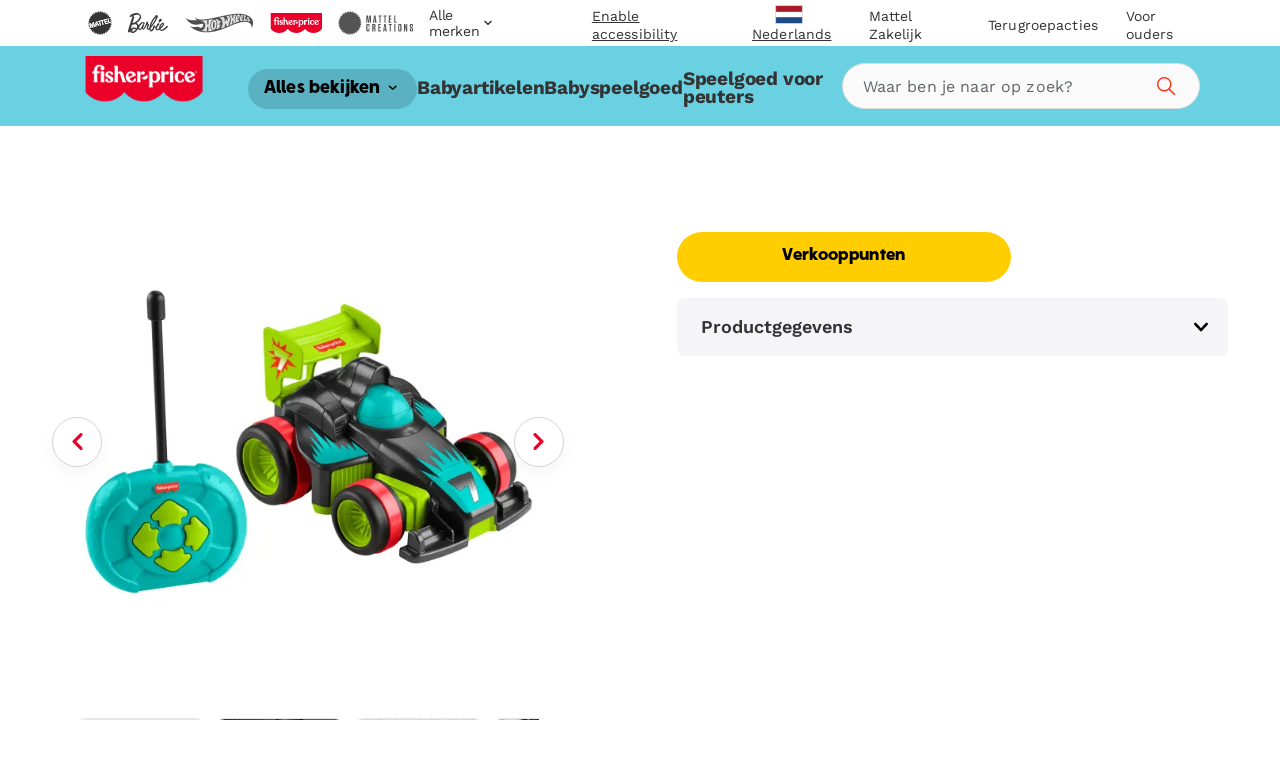

--- FILE ---
content_type: text/html; charset=utf-8
request_url: https://shopping.mattel.com/products/fisher-price-fernlenkflitzer-spielzeug-fur-kindergartenkinder-auto-mit-fernbedienung-fur-kinder-ab-3-jahren-hyh28-de-de
body_size: 61484
content:
<!doctype html>











<html lang="nl" class="matr1-super-nav">











<head>
  
  
    <script src="https://cdn.optimizely.com/js/21061250740.js"></script>
  
  

  <meta charset="utf-8">
  <meta http-equiv="X-UA-Compatible" content="IE=edge">
  <meta name="viewport" content="width=device-width, initial-scale=1, user-scalable=no">
  <meta name="facebook-domain-verification" content="v7do565kxvvevf3snnrk4w56mzw2lq" />

  



<meta name="robots" content="noindex" />











  <script type="application/ld+json">
  {
    "@context": "https://schema.org",
    "@type": "BreadcrumbList",
    "itemListElement": []
  }
  </script>
  



<meta property="og:site_name" content="Mattel Shop">
<meta property="og:url" content="https://shopping.mattel.com/products/fisher-price-fernlenkflitzer-spielzeug-fur-kindergartenkinder-auto-mit-fernbedienung-fur-kinder-ab-3-jahren-hyh28-de-de">
<meta property="og:title" content="Fisher-Price Fernlenkflitzer">
<meta property="og:type" content="product">
<meta property="og:description" content="Mattel Shop"><meta property="product:availability" content="oos">
  <meta property="product:price:amount" content="">
  <meta property="product:price:currency" content="EUR"><meta property="og:image" content="https://shopping.mattel.com/cdn/shop/files/fgwyqrtn5qozfo4qxrzv_84e1db25-dab2-409b-97ed-c58c111e2593.png?v=1717775244">
      <meta name="twitter:image" content="https://shopping.mattel.com/cdn/shop/files/fgwyqrtn5qozfo4qxrzv_84e1db25-dab2-409b-97ed-c58c111e2593.png?v=1717775244">
      <meta property="og:image:secure_url" content="https://shopping.mattel.com/cdn/shop/files/fgwyqrtn5qozfo4qxrzv_84e1db25-dab2-409b-97ed-c58c111e2593.png?v=1717775244">
      <meta property="og:image:width" content="2000">
      <meta property="og:image:height" content="2000">
      <meta property="og:image:alt" content="Fisher-Price Fernlenkflitzer"><meta property="og:image" content="https://shopping.mattel.com/cdn/shop/files/dumye30orp1l7atspbhg_c5831e76-74fb-4340-913a-3a4aaea00959.png?v=1717775244">
      <meta name="twitter:image" content="https://shopping.mattel.com/cdn/shop/files/dumye30orp1l7atspbhg_c5831e76-74fb-4340-913a-3a4aaea00959.png?v=1717775244">
      <meta property="og:image:secure_url" content="https://shopping.mattel.com/cdn/shop/files/dumye30orp1l7atspbhg_c5831e76-74fb-4340-913a-3a4aaea00959.png?v=1717775244">
      <meta property="og:image:width" content="2000">
      <meta property="og:image:height" content="2000">
      <meta property="og:image:alt" content="Fisher-Price Fernlenkflitzer"><meta property="og:image" content="https://shopping.mattel.com/cdn/shop/files/zvpwxvegjmgpwfk12jtv_f9538316-1d32-428c-8647-76855e0ab8dd.png?v=1717775244">
      <meta name="twitter:image" content="https://shopping.mattel.com/cdn/shop/files/zvpwxvegjmgpwfk12jtv_f9538316-1d32-428c-8647-76855e0ab8dd.png?v=1717775244">
      <meta property="og:image:secure_url" content="https://shopping.mattel.com/cdn/shop/files/zvpwxvegjmgpwfk12jtv_f9538316-1d32-428c-8647-76855e0ab8dd.png?v=1717775244">
      <meta property="og:image:width" content="2000">
      <meta property="og:image:height" content="2000">
      <meta property="og:image:alt" content="Fisher-Price Fernlenkflitzer">

<meta name="twitter:site" content="@">
<meta name="twitter:card" content="summary_large_image">
<meta name="twitter:title" content="Fisher-Price Fernlenkflitzer">
<meta name="twitter:description" content="Mattel Shop">


  
  <link rel="shortcut icon" href="//shopping.mattel.com/cdn/shop/t/244/assets/favicon.ico?v=110056418421416835451762454188" type="image/x-icon">
<link rel="apple-touch-icon" sizes="180x180" href="//shopping.mattel.com/cdn/shop/t/244/assets/apple-touch-icon.png?v=26151796583551690701762454156">
<link rel="icon" type="image/png" sizes="32x32" href="//shopping.mattel.com/cdn/shop/t/244/assets/favicon-32x32.png?v=37312783797438441511762454187">
<link rel="icon" type="image/png" sizes="16x16" href="//shopping.mattel.com/cdn/shop/t/244/assets/favicon-16x16.png?v=28230351185819287041762454186">
<link rel="manifest" href="//shopping.mattel.com/cdn/shop/t/244/assets/site.webmanifest?v=59613577019158002531762454274">
<link rel="mask-icon" href="//shopping.mattel.com/cdn/shop/t/244/assets/safari-pinned-tab.svg?v=136551033457495160191762454273" color="#5bbad5">
<meta name="msapplication-TileColor" content="#da532c">
<meta name="theme-color" content="#ffffff">


  
  
  
  <script>
    window.SDG = window.SDG || {};
    window.__ = window.__ || {};
    window.__webpack_public_path__ = '//shopping.mattel.com/cdn/shop/t/244/assets/';
    SDG.Data = {};
    SDG.Data.assetUrl = '//shopping.mattel.com/cdn/shop/t/244/assets/';
    SDG.Data.fileUrl = '//shopping.mattel.com/cdn/shop/files/';
    SDG.Data.sq = [];
    SDG.Data.defaultLocale = "nl-nl";
    SDG.Data.locale = "nl-nl";
    SDG.Data.currency = {
      format: "after",
      decimal: "comma",
      code: "EUR",
      symbol: "€"
    }
    SDG.Data.showReviews = false;
    SDG.Data.cloudinary = {
      shopifyBase: "//cdn.shopify.com/s/files/1/0612/7563/5954/",
      shopifyProxy: "https://images.mattel.net/image/upload/shop-emea-prod/",
      contentStackBase: "https://images.contentstack.io/v3/assets/blt485dfa12bf05dba5/",
      contentStackProxy: "https://images.mattel.net/image/upload/shop-contentstack/"
    };
    SDG.Data.requestPath = '/products/fisher-price-fernlenkflitzer-spielzeug-fur-kindergartenkinder-auto-mit-fernbedienung-fur-kinder-ab-3-jahren-hyh28-de-de';
    SDG.Data.whitelist = ["https://www.mattel.com","https://creations.mattel.com","https://corporate.mattel.com","https://www.fisher-price.com","https://jobs.mattel.com","https://play.mattel.com","https://play.barbie.com","https://play.hotwheels.com","https://barbie.mattel.com","https://www.barbie.com","https://service.mattel.com","https://investors.mattel.com","https://www.matteltoystore.com","https://www.mymattelideas.com","https://store.mattel.com","https://unboxed.megaconstrux.com","https://assets.contentstack.io","https://www.americangirl.com/","https://www2.mattel.com/","https://shop.mattel.com","https://mattel.returns.international","https://login.mattel.com","https://cdn.shopify.com","https://privacy.mattel.com/","https://privacy.americangirl.com/","https://sketchfab.com","https://consumersupport.mattel.com/mattelsupport/s/create-case","service@americangirl.com","https://consumersupport.mattel.com/","https://tracker-detail-page.trustarc.com/","https://mattelsupport.com/","https://privacy.mattel.com/"];

    SDG.Data.cartShippingThreshold = 5000;
    SDG.Data.cartFreeShippingLimitedRelease = 0;
    SDG.Data.cartTotalPrice = 0;
    SDG.Data.cartFreeShippingReachedMessage = "Congrats! You've reached free shipping.";

    SDG.Data.isEmea = true;
    const emeaDtcLocales = ['en-gb', 'fr-fr', 'it-it', 'de-de'];
    SDG.Data.isEmeaDtc = SDG.Data.isEmea && emeaDtcLocales.includes('nl-nl');
    SDG.Data.extMarketUrls = {"australia":"https:\/\/shop.mattel.com.au\/","new_zealand":"https:\/\/shop.mattel.com\/"}
    SDG.Data.collectionFlags = {
      sold_out: "Sold Out",
      low: "Low Inventory",
      collection_low: "Hurry! Low Stock",
      sale: "Sale",
      available: "Shop Here"
    };
    SDG.Data.emailFormData = {"popup":{"trigger_after_x_page_visit":true,"required_page_visits":1,"delay":2,"cookie_days":30,"url_strings_triggers":["fisher-price-teethe-n-glow-mushroom-hbp46-en-gb","\/pages\/library-1-up"]}};
    SDG.Data.ecoTaxText = ``;
    SDG.Data.shippingLocale = 'en-gb';
    SDG.Data.countrySelectorStep = 0;
    SDG.Data.add_to_cart_text = 'Add to Cart';
    SDG.Data.add_to_cart_icon = 'cart';
    SDG.Data.oos_text = 'Out of Stock';
    SDG.Data.remove_text = 'Remove';
    SDG.Data.quantity_text = 'Quantity';
    SDG.Data.shipping_text = ``;
    SDG.Data.shipping_not_reached_text = ``;
    SDG.Data.where_to_buy_lang_param = ``;
    SDG.Data.environment = 'prod';
    SDG.Data.bagShareKey = 'PJ08OFe5uQ1bIHX9';
    SDG.Data.copiedText = '';
    SDG.Data.preOrderCartMessage = null;
    SDG.Data.preOrderProductLabel = null;
    SDG.Data.validation_errors = null;
    SDG.Data.bundle_badge = null;
    SDG.Data.globalModals = {"disable_email_sign_up_modal":true,"email_forms_data":{"popup":{"trigger_after_x_page_visit":true,"required_page_visits":1,"delay":2,"cookie_days":30,"url_strings_triggers":["fisher-price-teethe-n-glow-mushroom-hbp46-en-gb","\/pages\/library-1-up"]}},"email_popup":[{"title":"Email: Popup","modal_background_color":"#ffffff","modal_close_icon_color":"#2a2828","email_sign_up_popup":[{"text_block":{"heading":"Join the Fun Test","_metadata":{"uid":"csff77af0fa06d87e5"},"heading_color":"#000000","is_top_heading":true,"copy":"\u003cspan\u003eWe'd like our offers, product news and parenting tips to be just right for you and your child.\u003c\/span\u003e","copy_color":"#000000"}},{"divider":{"subtext":"*Required","_metadata":{"uid":"csde21f511ee9a5f7a"},"subtext_color":"#000000","line_color":"#dcdcdc"}},{"field":{"type":"Email","required":true,"_metadata":{"uid":"csac0dabd583412448"},"error_message":"Invalid email address","error_message_color":"#0a0a0a","blocks":[{"heading":{"heading":"Your Details","_metadata":{"uid":"cs05b6f7f36d1d777d"},"heading_color":"#0d0c0c","copy":"","copy_color":"#000000"}},{"Input":{"heading":"Enter your email address","_metadata":{"uid":"cs8ced9822f4aa794a"},"heading_color":"#000000","copy":"","copy_color":"#000000","input_background_color":"#ffffff","input_icon_color":"#0a0a0a","input_border_color":"#0d0d0d","input_text_color":"#030303","placeholder":"Enter your email","name":"EmailAddress","value":"","choices":{},"image":null}}]}},{"field":{"type":"Text","required":true,"_metadata":{"uid":"cs3822de0eb6a66433"},"error_message":"Please enter your First Name","error_message_color":"#000000","blocks":[{"Input":{"heading":"Enter your first name","_metadata":{"uid":"cs46694bca79523577"},"heading_color":"#000000","copy":"","copy_color":"#000000","input_background_color":"#fdfcfc","input_icon_color":"#ffffff","input_border_color":"#050505","input_text_color":"#0c0c0d","placeholder":"","name":"consumerName[ConsumerFirstName]","value":"","choices":{},"image":null}}]}},{"field":{"type":"Text","required":true,"_metadata":{"uid":"cs4d1738488318f0c6"},"error_message":"","error_message_color":"#000000","blocks":[{"Input":{"heading":"Enter your last name","_metadata":{"uid":"csf48496b9d82b3bc9"},"heading_color":"#000000","copy":"","copy_color":"#000000","input_background_color":"#ffffff","input_icon_color":"#000000","input_border_color":"#000000","input_text_color":"#000000","placeholder":"Enter your last name","name":"consumerName[ConsumerLastName]","value":"","choices":{},"image":null}}]}},{"divider":{"subtext":"","_metadata":{"uid":"csec9b542ab033299d"},"subtext_color":"#000000","line_color":"#dcdcdc"}},{"text_block":{"heading":"We'd like our offers, product news and parenting tips to be just right for you and your child.","_metadata":{"uid":"cs88c3f61eb0e4c7d8"},"heading_color":"#000000","is_top_heading":false,"copy":"\u003cp\u003eBy providing my child’s information, I certify that I am the parent or legal guardian of the child or that I have legal authority to submit the child’s information.\u003c\/p\u003e","copy_color":"#000000"}},{"extendable_field":{"extendable_cta":"Have another child? Tell us","_metadata":{"uid":"csf909cbbb2df6d173"},"extendable_cta_icon_color":"#000000","extendable_cta_text_color":"#000000","extendable_clear_cta":"Nevermind. Remove this child","extendable_clear_cta_text_color":"#000000","blocks":[{"input":{"heading":"Child’s Birth Date or Due Date","_metadata":{"uid":"cs595c0d2a87766fab"},"heading_color":"#000000","copy":"We'd like our offers, product news and parenting tips to be just right for you and your child.","copy_color":"#cc2828","input_background_color":"#ffffff","input_icon_color":"#1532c1","input_border_color":"#19d73f","input_text_color":"#000000","type":"Date","placeholder":"MM\/DD\/YYYY","name":"consumerChild[ChildList][index][ChildDOB]","required":false,"value":"","error_message":"Please enter child's birthdate or due date","choices":{}}},{"input":{"heading":"Child's Name","_metadata":{"uid":"cs43564de93d6c8c4b"},"heading_color":"#000000","copy":"","copy_color":"#000000","input_background_color":"#fdfcfc","input_icon_color":"#000000","input_border_color":"#000000","input_text_color":"#000000","type":"Text","placeholder":"Please enter your child's name","name":"consumerChild[ChildList][index][ChildName]","required":false,"value":"","error_message":"","choices":{}}},{"input":{"heading":"Gender","_metadata":{"uid":"cs6a1a5fa8f9b1ecec"},"heading_color":"#000000","copy":"","copy_color":"#000000","input_background_color":"#ffffff","input_icon_color":"#000000","input_border_color":"#000000","input_text_color":"#000000","type":"Radio","placeholder":"","name":"consumerChild[ChildList][index][ChildGender]","required":false,"value":"","error_message":"","choices":{"value":[{"key":"Girl","value":"M"},{"key":"Boy","value":"M"},{"key":"Don't know yet\/ Prefer not to answer","value":"U"}]}}}]}},{"divider":{"subtext":"","_metadata":{"uid":"cs22fd6eb47393de16"},"subtext_color":"#000000","line_color":"#dcdcdc"}},{"submit":{"message":"By submitting my email, I confirm I want to receive emails from Mattel and other trusted Mattel brands and programs. Click to read Mattel’s Terms \u0026 Conditions and Privacy Statement.","_metadata":{"uid":"csb62afde7bd3f1bb5"},"message_color":"#000000","mesage_field_name":"","error_message":"You must agree to the terms","submit_cta":"Sign Up","submit_cta_background_color":"#000000","submit_cta_text_color":"#ffffff","cancel_cta":"Cancel","cancel_cta_color":"#000000","hide_cancel":true,"source_id":"10888"}},{"success_message":{"heading":"Thanks for signing up!","_metadata":{"uid":"cs876e6f37cbb94a43"},"heading_color":"#000000","copy":"We can't wait to keep you informed on all your favorite toys and games.","copy_color":"#000000","cta":{"title":"Start Shopping","href":"\/collections\/shop-all"}}}],"tags":[],"uid":"blte79f67ad68e33d02","_content_type_uid":"section_email_popup"}],"email_sign_up":[{"text_block":{"heading":"Continue email sign up","_metadata":{"uid":"cs42fb1402c43403bf"},"heading_color":"#000000","is_top_heading":true,"copy":"\u003cp\u003eStay in the know on sales updates, new products and more.\u003c\/p\u003e","copy_color":"#000000"}},{"divider":{"subtext":"*Required","_metadata":{"uid":"cs7466531e52d04a9e"},"subtext_color":"#000000","line_color":"#dcdcdc"}},{"field":{"type":"Email","required":true,"_metadata":{"uid":"csf072644f7f729a3a"},"checked":false,"error_message":"Invalid email address","error_message_color":"#000000","blocks":[{"heading":{"heading":"Your Details","_metadata":{"uid":"csad17e2e2a3741c61"},"heading_color":"#000000","copy":"","copy_color":"#000000"}},{"input":{"heading":"Enter your email address","_metadata":{"uid":"csb43ba7cb30b9d5ad"},"heading_color":"#000000","copy":"","copy_color":"#000000","input_background_color":"#ffffff","input_icon_color":"#000000","input_border_color":"#000000","input_text_color":"#000000","placeholder":"Enter your email","placeholder_color":"#000000","name":"EmailAddress","value":"","image":null}}]}},{"field":{"type":"Text","required":true,"_metadata":{"uid":"csa454c08066bac91c"},"checked":false,"error_message":"Please enter your First Name","error_message_color":"#000000","blocks":[{"input":{"heading":"Enter your first name","_metadata":{"uid":"cse73fe2d0cf037fcb"},"heading_color":"#000000","copy":"","copy_color":"#000000","input_background_color":"#ffffff","input_icon_color":"#000000","input_border_color":"#000000","input_text_color":"#000000","placeholder":"","placeholder_color":"#000000","name":"consumerName[ConsumerFirstName]","value":"","image":null}}]}},{"field":{"type":"Text","required":true,"_metadata":{"uid":"csb16da78a3ffa9202"},"checked":false,"error_message":"","error_message_color":"#000000","blocks":[{"input":{"heading":"Enter your last name","_metadata":{"uid":"cs8fcee5579b4a5f7f"},"heading_color":"#000000","copy":"","copy_color":"#000000","input_background_color":"#ffffff","input_icon_color":"#000000","input_border_color":"#000000","input_text_color":"#000000","placeholder":"Enter your last name","placeholder_color":"#000000","name":"consumerName[ConsumerLastName]","value":"","image":null}}]}},{"divider":{"subtext":"","_metadata":{"uid":"cs268e7002ea734107"},"subtext_color":"#000000","line_color":"#dcdcdc"}},{"text_block":{"heading":"We'd like our offers, product news and parenting tips to be just right for you and your child.","_metadata":{"uid":"csd5715001190c013a"},"heading_color":"#000000","is_top_heading":false,"copy":"\u003cp\u003eBy providing my child’s information, I certify that I am the parent or legal guardian of the child or that I have legal authority to submit the child’s information.\u003c\/p\u003e","copy_color":"#000000"}},{"extendable_field":{"extendable_cta":"Have another child? Tell us","_metadata":{"uid":"cs2698422e45760e16"},"extendable_cta_icon_color":"#000000","extendable_cta_text_color":"#000000","extendable_clear_cta":"Nevermind. Remove this child","extendable_clear_cta_text_color":"#000000","blocks":[{"input":{"heading":"Child’s Birth Date or Due Date","_metadata":{"uid":"cs2485a0cb69bb5ab5"},"heading_color":"","copy":"We'd like our offers, product news and parenting tips to be just right for you and your child.","copy_color":"","input_background_color":"","input_icon_color":"","input_border_color":"","input_text_color":"","type":"Date","placeholder":"MM\/DD\/YYYY","placeholder_color":"","name":"consumerChild[ChildList][index][ChildDOB]","required":false,"value":"","error_message":"Please enter child's birthdate or due date"}},{"input":{"heading":"Child's Name","_metadata":{"uid":"cse0f1eee2daf9c878"},"heading_color":"#000000","copy":"","copy_color":"#000000","input_background_color":"#ffffff","input_icon_color":"#000000","input_border_color":"#000000","input_text_color":"#000000","type":"Text","placeholder":"Please enter your child's name","placeholder_color":"#000000","name":"consumerChild[ChildList][index][ChildName]","required":false,"value":"","error_message":""}},{"input":{"heading":"Gender","_metadata":{"uid":"cs00141ed19a7a94b9"},"heading_color":"","copy":"","copy_color":"","input_background_color":"","input_icon_color":"","input_border_color":"","input_text_color":"","type":"Radio","placeholder":"","placeholder_color":"","name":"consumerChild[ChildList][index][ChildGender]","required":false,"value":"","error_message":"","choices":{"value":[{"key":"Boy","value":"M"},{"key":"Girl","value":"F"},{"key":"Don't know yet\/ Prefer not to answer","value":"U"}]}}}]}},{"divider":{"subtext":"","_metadata":{"uid":"cse015bf55a8fe8b60"},"subtext_color":"","line_color":"#dcdcdc"}},{"submit":{"message":"\u003cp\u003eBy submitting my email, I confirm I want to receive emails from Mattel and other trusted Mattel brands and programs. Click to read \u003ca href=\"https:\/\/corporate.mattel.com\/en-us\/terms-and-conditions\" target=\"_blank\"\u003eMattel’s Terms \u0026 Conditions\u003c\/a\u003e and \u003ca href=\"https:\/\/www2.mattel.com\/en-us\/privacy-statement\" target=\"_blank\"\u003ePrivacy Statement\u003c\/a\u003e.\u003c\/p\u003e","_metadata":{"uid":"csc43f9f6069a4ecd9"},"message_color":"#000000","mesage_field_name":"","error_message":"You must agree to the terms","submit_cta":"Sign Up","submit_cta_background_color":"#000000","submit_cta_text_color":"#faf9f9","cancel_cta":"Cancel","cancel_cta_color":"#000000","hide_cancel":true,"source_id":"10886","pop_up_source_id":"10857"}},{"success_message":{"heading":"Thanks for signing up!","_metadata":{"uid":"cs76a202300fe2de5d"},"heading_color":"","copy":"We can't wait to keep you informed on all your favorite toys and games.","copy_color":"","cta":{"title":"Start Shopping","href":"\/collections\/shop-all"}}}],"interstitial_coppa":{"kids":{"kids_title":"","kids_title_text_color":"#000000","kids_title_background_image_desktop":null,"kids_title_background_image_mobile":null,"kids_cta_text":""},"grown_ups":{"grown_ups_title":"","grown_ups_title_text_color":"#000000","grown_ups_title_background_image_desktop":null,"grown_ups_title_background_image_mobile":null,"grown_ups_cta_text":""}},"interstitial_site_exit":{"title":"Let op!","paragraph":"Je verlaat de Mattel-site om naar een andere site te gaan met andere voorwaarden.","cta_continue":"Doorgaan","cta_cancel":"Ga terug"},"modal_background_color":"#ffffff","modal_close_icon_color":"#ffffff","tags":[],"title":"Global: Modals"};
    SDG.Data.giftExperienceProduct = {"error":"json not allowed for this object"};
    SDG.Data.giftExperienceIncludedProduct = {"error":"json not allowed for this object"};
    SDG.Data.giftExperienceMeta = null;
    SDG.Data.giftModalData = {};
    SDG.Data.giftWrapData = null;
    SDG.Data.giftWrapProducts = [];
    SDG.Data.pvmValues = {
      sender: null,
      recipient: null,
      occasion: null,
    };SDG.Data.zigZag = {
      
        "url": "https://zzg-live-oi-af.azurewebsites.net",
        "key": "027ee759-c4aa-4e6b-9ebd-a0b0276a3116",
      
    }
    sessionStorage.setItem("currencyCode", "EUR");
    SDG.Data.activeBtn = '';
    SDG.Data.enableBvCustomStyles = true;
    SDG.Data.channelAdvisorData = {
      "app_id": "67d0461608ab310f067d643c",
      "wtb_id": "67d0470c08ab310f067d643e",
      "inpage_id": "67d0470c08ab310f067d643e",
    };
  </script>
  
  <link rel="preconnect" href="https://fonts.googleapis.com">
  <link rel="preconnect" href="https://fonts.gstatic.com" crossorigin>
  <link href="https://fonts.googleapis.com/css2?family=Raleway:ital,wght@0,400;0,500;0,700;1,400;1,500;1,700&display=swap" rel="stylesheet">


  
  <link href="//shopping.mattel.com/cdn/shop/t/244/assets/style.css?v=71885322469849649421762454396" rel="stylesheet" type="text/css" media="all" />




  <link href="//shopping.mattel.com/cdn/shop/t/244/assets/product.css?v=96945011259586245301762454395" rel="stylesheet" type="text/css" media="all" />















  <link rel="stylesheet" media="print" href="//shopping.mattel.com/cdn/shop/t/244/assets/print.css?v=183913154969916170731762454396" />

  
  

  
  






















<script>SDG.Data.path={account:'//shopping.mattel.com/cdn/shop/t/244/assets/account.min.js?v=117828121244925619581762454143',account_dashboard:'//shopping.mattel.com/cdn/shop/t/244/assets/account-dashboard.min.js?v=114385930716582590011762454138',article:'//shopping.mattel.com/cdn/shop/t/244/assets/article.min.js?v=5033421611986420791762454159',blog:'//shopping.mattel.com/cdn/shop/t/244/assets/blog.min.js?v=180211596573178327071762454163',collection:'//shopping.mattel.com/cdn/shop/t/244/assets/collection.min.js?v=88503490676222046181762454180',collection_gifting:'//shopping.mattel.com/cdn/shop/t/244/assets/collection-gifting.min.js?v=98154335047537734561762454175',contact:'//shopping.mattel.com/cdn/shop/t/244/assets/contact.min.js?v=58103959421378738521762454183',index:'//shopping.mattel.com/cdn/shop/t/244/assets/index.min.js?v=32461570760118679641762454221',loyalty:'//shopping.mattel.com/cdn/shop/t/244/assets/loyalty.min.js?v=106174946037599783391762454232',order_status:'//shopping.mattel.com/cdn/shop/t/244/assets/order-status.min.js?v=156156275650029796211762454255',page:'//shopping.mattel.com/cdn/shop/t/244/assets/page.min.js?v=73489014801025016691762454258',product:'//shopping.mattel.com/cdn/shop/t/244/assets/product.min.js?v=140040216612920416361762454268',shopify_options:'//shopping.mattel.com/cdn/shopifycloud/storefront/assets/themes_support/option_selection-b017cd28.js',style_guide:'//shopping.mattel.com/cdn/shop/t/244/assets/style-guide.min.js?v=30503569548089501671762454308'};SDG.Data.pageHandle='product';SDG.Data.pageTitle='Fisher-Price Fernlenkflitzer';SDG.Data.ssId='0w0shw';SDG.Data.mattelSkuEndpoint='https://emea-prod--mattel-product.netlify.app/product/';SDG.Data.mattel_domains={emea_test:'https://test-shopping.mattel.com',emea_production:'https://shopping.mattel.com',us_test:'https://test-mattel-qa.myshopify.com',us_production:'https://shop.mattel.com'};SDG.Data.bagTotalPrice=0;SDG.Data.superNavClass="fisher-price";SDG.Data.globalDataUtility={"breadcrumbs_expand":"Kruimelspoor uitvouwen","blog_view_all_text":"Alles bekijken","collection_filter_label":"Filter","collection_sort_label":"Sorteren","collection_results_label":["Resultaten","van"],"collection_show_filter_label":"Filters weergeven","collection_hide_filter_label":"Filters verbergen","collection_filter_clear":"Verwijderen","collection_filter_clear_all":"Alles verwijderen","collection_filter_apply":"Toepassen","collection_page_previous":"Vorige pagina","collection_page_next":"Volgende pagina","collection_search_empty":"Helaas hebben we niets gevonden.","collection_filtered_empty":"Helaas hebben we niets gevonden.","collection_empty":"Deze collectie is leeg. Kijk later nog eens!","collection_shop_all_text":"Alles bekijken","collection_shop_all_url":"alles-bekijken","search":"Zoeken","search_label":"Zoeken","search_placeholder":"Waar ben je naar op zoek?","search_clear_label":"Verwijderen","search_autocomplete_header_label":"Producten","search_popular_label":"Populaire zoekopdracht","search_no_results_label":"Geen resultaten","search_autocomplete_header_products_label":"Producten","search_autocomplete_header_view_all_label":"Alles bekijken","search_autocomplete_popular_label":"Populaire zoekopdracht","search_autocomplete_no_results_label":"Geen resultaten","header_search_cta":"Zoeken","product_details_title":"Productgegevens","product_see_more":"Meer zien","product_see_less":"Minder zien","product_print":"Printen","product_where_to_buy":"Verkooppunten","close":"Sluiten","product_related_title":"Misschien ook interessant","searched_for":"Zoekresultaten voor","oq_searched_for":"Je zocht naar:","product_whats_in_the_box":"Wat zit er in de doos","site_404_heading":"404","site_404_copy":"Deze pagina kon niet worden gevonden","site_404_cta_url":"\/","site_404_cta_text":"Terug naar Start","site_404_image_desktop":"404-desktop.jpg","site_404_image_mobile":"404-mobile.jpg","price_legal_text":"*Aanbevolen winkelprijs inclusief 21% btw","product_legal_text":"","header_search_text":"Zoeken","filters":[{"Brand":"Merk","Category":"Categorie","Type":"Type","Theme":"Thema","Age":"Leeftijd"}],"sorting":[{"Newest":"Nieuwste","Name:A-Z":"Naam:A-Z","Name:Z-A":"Naam:Z-A","Price:Low to High":"Prijs:van laag naar hoog","Price:High to Low":"Prijs:van hoog naar laag"}]};SDG.Data.dtcMarketsList=null;SDG.Data.mikmakPDPSettings={"type":"popin","app_id":"67d0461608ab310f067d643c","popin_id":"67d0470c08ab310f067d643e","wtb_text":"Verkooppunten","inpage_id":"67d0479f08ab310f067d6440"};SDG.Data.enableSearchspringBeaconLogs=false;</script>


<script>
  function yieldToMain () {
    if (globalThis.scheduler?.yield) {
      return scheduler.yield();
    }
    return new Promise(resolve => setTimeout(resolve, 0));
  }
</script>





<script src="//shopping.mattel.com/cdn/shop/t/244/assets/runtime.min.js?v=118450244978048591701762454271" defer></script>
<script src="//shopping.mattel.com/cdn/shop/t/244/assets/app.min.js?v=32480389986824765511762454154" defer></script>


<script src="https://a40.usablenet.com/pt/c/mattel/cookiestorestart?l=1&lang=nl
" async></script>
<style data-shopify>
  body.country-US:not(.has-dtc-access) .collection-filters .availability,
  body.country-US:not(.has-dtc-access) .pv-essential .pv-message,
  body:not(.has-dtc-access) .footer__bottom-text,
  body:not(.has-dtc-access) .footer__list-item--shipping-rates-return-policy,
  body:not(.has-dtc-access) .footer__payments,
  body:not(.has-dtc-access) .header__cart-button,
  body:not(.has-dtc-access) .nav__list-item--account,
  body:not(.has-dtc-access) .nav__list-item--cart,
  body:not(.has-dtc-access) .nav__list-item--rewards,
  body:not(.has-dtc-access) .notify__form,
  body:not(.has-dtc-access) .pi__add-to-cart,
  body:not(.has-dtc-access) .pi__add-to-cart-btn,
  body:not(.has-dtc-access) .pi__badge,
  body:not(.has-dtc-access) .pi__flag,
  body:not(.has-dtc-access) .pi__price,
  body:not(.has-dtc-access) .pv-details-accordion__shipping,
  body:not(.has-dtc-access) .pv-details-accordion__shipping-content,
  body:not(.has-dtc-access) .pv-flags,
  body:not(.has-dtc-access) .pv-price,
  body:not(.has-dtc-access) .pv-return-policy,
  body:not(.has-dtc-access) .search-item__price,
  body:not(.has-dtc-access)
    .shopify-product-form:not(.shopify-product-form--printful),
  body:not(.has-dtc-access) .virtual-bundle,
  body:not(.has-dtc-access).page-shipping-rates-policy .page__container,
  body:not(.has-dtc-access).template-cart .shopify-section {
    display: none !important;
  }
  @media only screen and (max-width: 1023px) {
    body:not(.has-dtc-access) .header-top-nav__list-item {
      -webkit-box-flex: 4;
      -ms-flex-positive: 4;
      flex-grow: 4;
    }
  }
</style>
<style data-shopify>
.un-assistive .truste-buttonsColumn button:focus {
  outline-color: #000 !important;
}
.truste-buttonsColumn {
  --outline-color: #000 !important;
}
.un-assistive .text-overlay-wrapper {
  position: relative;
}
.un-assistive .text-overlay-wrapper .screenreader {
  position: static !important;
  height: auto !important;
  font-size: 30px !important;
  display: block !important;
  text-align: center !important;
  margin-top: 30px !important;
  -webkit-transform: unset;
  transform: unset;
  width: 100% !important;
}
.un-assistive .text-overlay-wrapper .screenreader--no-margin {
  margin-top: 0 !important;
  padding-top: 1.875rem;
}
.un-assistive .text-overlay-wrapper .screenreader p {
  font-size: 30px !important;
  line-height: 1.5;
}
.un-assistive .flickity-enabled .flickity-viewport {
  height: unset !important;
  overflow-y: visible;
}
.un-assistive .brand-nav__inner,
.un-assistive .brand-nav__inner .brand-nav__logo-wrapper,
.un-assistive.template-blog .brand-nav__inner,
.un-assistive.template-blog .brand-nav__inner .brand-nav__logo-wrapper {
  height: auto;
  overflow-y: visible;
}
.un-assistive.template-blog .brand-nav__inner .brand-nav__logo-wrapper {
  display: -webkit-box;
  display: -ms-flexbox;
  display: flex;
  -webkit-box-orient: vertical;
  -webkit-box-direction: normal;
  -ms-flex-direction: column;
  flex-direction: column;
}
@media only screen and (max-width: 1023px) {
  .un-assistive .text-overlay-wrapper {
    padding-left: 0;
    padding-right: 0;
  }
}
@media only screen and (min-width: 1024px) {
  .un-assistive .brand-nav__inner,
  .un-assistive .brand-nav__inner .brand-nav__logo-wrapper,
  .un-assistive.template-blog .brand-nav__inner,
  .un-assistive.template-blog .brand-nav__inner .brand-nav__logo-wrapper {
    height: inherit !important;
    overflow-y: visible;
  }
}
#a40AccessibilityStatement {
  margin: 0 auto;
  max-width: 1439px;
  padding: 3.75rem 8.125rem;
}
#a40AccessibilityStatement h1 {
  font-size: 3rem;
  text-align: center;
  line-height: 3.125rem;
  margin-bottom: 1.875rem;
}
#a40AccessibilityStatement h2 {
  font-size: 1.75rem;
}
@media only screen and (max-width: 1023px) {
  #a40AccessibilityStatement {
    padding-left: 0.75rem;
    padding-right: 0.75rem;
    -webkit-transition: padding 0.4s ease-in-out;
    transition: padding 0.4s ease-in-out;
  }
  #a40AccessibilityStatement h2 {
    font-size: 1.5rem;
  }
}
@media only screen and (max-width: 1023px) and (min-width: 768px) {
  #a40AccessibilityStatement {
    padding-left: 2.625rem;
    padding-right: 2.625rem;
  }
}
@media only screen and (max-width: 1023px) and (min-width: 1024px) {
  #a40AccessibilityStatement {
    padding-left: 2.625rem;
    padding-right: 2.625rem;
  }
}
@media only screen and (max-width: 1023px) and (min-width: 1280px) {
  #a40AccessibilityStatement {
    padding-left: 2.625rem;
    padding-right: 2.625rem;
  }
}
@media only screen and (max-width: 1023px) and (min-width: 1440px) {
  #a40AccessibilityStatement {
    padding-left: 9.02778%;
    padding-right: 9.02778%;
  }
}
</style>



  
  
    











<script>

  /* All pages */
  var dataLayer = dataLayer || [];
  var pushData = {
    'event': 'pageLoad',
    'page_name': 'nl-nl:shop:product:fisher price fernlenkflitzer spielzeug fur kindergartenkinder auto mit fernbedienung fur kinder ab 3 jahren hyh28 de de',
    'page_type': 'Product Detail Page',
    'page_section': '',
    'page_subsection': '',
    'site_country': 'nl',
    'site_currency': 'EUR',
    'site_language': 'nl-nl',
    'site_type': 'shop',
    
      'customer_email_hash': undefined,
    
    'customer_id': 'Unavailable',
    'consumer_id': '',
    'authentication_status': 'false',
    'buyer_status': 'N/A'
  };

  if (yieldToMain) yieldToMain().then(() => dataLayer.push(pushData));
  else dataLayer.push(pushData);

  /* PLP */let preOrder = false;
  /* PDP */
      
    
      
    
      
    
      
    
      
    
      
    
      
    
      
    
      
    
      
    
      
    
      
    

    /* Wait for average rating to load in PDP before adding dataLayer */
    document.addEventListener('DOMContentLoaded', () => {
      const observer = new MutationObserver((mutation, obs) => {
        let ecomPurchaseType = '';
        const $inlineRating = document.querySelector('.bv_main_container');
        const $whereToBuyBtn = document.querySelector('.btn#whereToBuyTrigger');
        const $addToCartBtn = document.querySelector('.btn#btnAddToBag');
        const hasHiddenAtc = $addToCartBtn ? $addToCartBtn.parentNode.classList.contains('hide') : true;

        if ($whereToBuyBtn && (!$addToCartBtn || hasHiddenAtc) && !preOrder) {
          ecomPurchaseType += 'Where to Buy';
        } else if ($addToCartBtn && !$whereToBuyBtn && !preOrder) {
          ecomPurchaseType += 'Add to Cart';
        } else if ($addToCartBtn && $whereToBuyBtn && !preOrder) {
          ecomPurchaseType += 'Where to Buy|Add to Cart';
        } else if ($addToCartBtn && !$whereToBuyBtn && preOrder) {
          ecomPurchaseType += 'Pre-order';
        } else if ($addToCartBtn && $whereToBuyBtn && preOrder) {
          ecomPurchaseType += 'Where to Buy|Pre-order';
        }

        const averageRating = $inlineRating?.ariaLabel?.split(' ')[0] || 'Unavailable';
        const itemSku = "HYH28";
        const crossSellProduct = sessionStorage.getItem('crossSellProductSku') ? true : false;
        const crossSellProductSku = sessionStorage.getItem('crossSellProductSku') ? sessionStorage.getItem('crossSellProductSku') : '';
        item.cross_sell_product = crossSellProduct;
        item.cross_sell_product_sku = crossSellProductSku;

        var viewItemData = {
          'event': 'view_item',
          'ecommerce': {
            'finding_method': '',
            'currency': 'EUR',
            'ecom_purchase_type': ecomPurchaseType,
            'items': [{
              'item_id': 'HYH28',
              'item_name': 'Fisher-Price Fernlenkflitzer',
              'item_brand': 'Fisher-Price',
              'item_category':"",
              'item_category2':"",
              'item_category3':"",
              'cross_sell_product': crossSellProduct,
              'cross_sell_product_sku': crossSellProductSku,
              'index': SDG.getProductIndex(null),
              'age_group': '',
              'price': '39.99',
              'discount': '0.00',
              'milestone':"",
              'original_price': '39.99',
              'item_badge': '',
              
                'preorder': preOrder,
              
            }]
          }
        };

        if (yieldToMain) yieldToMain().then(() => dataLayer.push(viewItemData));
        else dataLayer.push(viewItemData);

        obs.disconnect();
      });

      observer.observe(document.body, {
        childList: true,
        subtree: true,
      });
    });

    // Product Notify Form (TODO: Uncomment once feature is built)
    /*
    dataLayer.push({
      'event': 'form_start',
      'form_location': 'Product Display Page',
      'form_name': 'productNotifyForm'
    });

    // Product Notify Form Submit
    dataLayer.push({
      'event': 'form_submit',
      'form_location': 'Product Display Page',
      'form_name': 'productNotifyForm'
    });
    */

    setTimeout(() => {
      const $whereToBuyTrigger = document.getElementById('whereToBuyTrigger');

      if ($whereToBuyTrigger) {
        $whereToBuyTrigger.addEventListener("click", pushWhereToBuyDL);
      }

      function pushWhereToBuyDL() {

        const itemSku = "HYH28";
        const crossSellProduct = sessionStorage.getItem('crossSellProductSku') ? true : '';
        const crossSellProductSku = sessionStorage.getItem('crossSellProductSku') ? sessionStorage.getItem('crossSellProductSku') : '';

        var whereToBuyData = {
          'event': 'where_to_buy',
          'ecommerce': {
            'currency': 'EUR',
            'items': [{
              'item_id': 'HYH28',
              'item_name': 'Fisher-Price Fernlenkflitzer',
              'item_brand': 'Fisher-Price',
              'item_category':"",
              'item_category2':"",
              'item_category3':"",
              'cross_sell_product': crossSellProduct,
              'cross_sell_product_sku': crossSellProductSku,
              'index': SDG.getProductIndex(null),
              'age_group': '',
              'price': '39.99',
              'discount': '0.00',
              'milestone': "",
              'original_price': '39.99',
              'item_badge': '',
            }]
          }
        };

        // Where to buy
        if (yieldToMain) yieldToMain().then(() => {
          dataLayer.push({ 'ecommerce': null });
          dataLayer.push(whereToBuyData);
        });
        else {
          dataLayer.push({ 'ecommerce': null });
          dataLayer.push(whereToBuyData);
        }
      }
    }, 1000);/* Global elements that need a second to load */
  setTimeout(() => {

    /* Announcement Bar links */
    const $announcement_bar = document.getElementById('announcementBar');

    if ($announcement_bar) {
      const $announcement_bar_links = $announcement_bar.querySelectorAll("a");

      $announcement_bar_links.forEach(($announcement_bar_link) => {

        $announcement_bar_link.addEventListener("click", pushAnnouncementBarDL);

        function pushAnnouncementBarDL() {
          dataLayer.push({
            'event': 'navigation_click',
            'navigation_location': 'announcement bar',
            'navigation_link_text': $announcement_bar_link.innerText,
          });
        }
      });
    }

    // Primary Header links
    const $primary_header = document.getElementById('headerPrimary');

    if ($primary_header) {
      const $primary_header_links = $primary_header.querySelectorAll("a");

      $primary_header_links.forEach(($primary_header_link) => {

        $primary_header_link.addEventListener("click", pushPrimaryHeaderLinksDL);

        function pushPrimaryHeaderLinksDL() {
          dataLayer.push({
            'event': 'navigation_click',
            'navigation_location': 'primary header',
            'navigation_link_text': $primary_header_link.innerText,
          });
        }
      });
    }

    // Nav links
    const $navigation = document.getElementById('nav');

    if ($navigation) {
      const $navigation_links = $navigation.querySelectorAll("a");

      $navigation_links.forEach(($navigation_link) => {

        $navigation_link.addEventListener("click", pushNavLinksDL);

        function pushNavLinksDL() {
          dataLayer.push({
            'event': 'navigation_click',
            'navigation_location': 'navigation',
            'navigation_link_text': $navigation_link.innerText,
          });
        }
      });
    }

    // Shop Links
    const $shop = document.getElementById('Shop_mega_menu_id');

    if ($shop) {
      const $shop_links = $shop.querySelectorAll("a");

      $shop_links.forEach(($shop_link) => {

        $shop_link.addEventListener("click", pushShopLinksDL);

        function pushShopLinksDL() {
          dataLayer.push({
            'event': 'navigation_click',
            'navigation_location': 'Shop Megamenu',
            'navigation_link_text': $shop_link.innerText,
          });
        }
      });
    }

    // Brand Links
    const $brand = document.getElementById('Brand_mega_menu_id');

    if ($brand) {
      const $brand_links = $brand.querySelectorAll("a");

      $brand_links.forEach(($brand_link) => {

        $brand_link.addEventListener("click", pushBrandLinksDL);

        function pushBrandLinksDL() {
          dataLayer.push({
            'event': 'navigation_click',
            'navigation_location': 'Brand Megamenu',
            'navigation_link_text': $brand_link.innerText,
          });
        }
      });
    }

    // Footer links
    const $footer = document.getElementById('footer');

    if ($footer) {
      const $footer_links = $footer.querySelectorAll("a");

      $footer_links.forEach(($footer_link) => {

        $footer_link.addEventListener("click", pushFooterLinksDL);

        function pushFooterLinksDL() {
          dataLayer.push({
            'event': 'navigation_click',
            'navigation_location': 'announcement bar',
            'navigation_link_text': $footer_link.innerText,
          });
        }
      });
    }

    // Footer Newsletter Form
    const $footerNewsletterForm = document.getElementById('footerNewsletterForm');
    const $footerNewsletterModal = document.getElementById('footerNewsletterModal');

    if ($footerNewsletterForm) {
      const $footerNewsletterFormButton = document.getElementById('footerNewsletterSubmit');
      const $footerNewsletterFormInput = document.getElementById('footerNewsletterInput');

      // Add event listeners for form elements
      $footerNewsletterForm.addEventListener("submit", pushFooterNewsletterFormSubmitDL);
      $footerNewsletterFormButton.addEventListener("focus", pushFooterNewsletterFormEngagementDL);
      $footerNewsletterFormInput.addEventListener("focus", pushFooterNewsletterFormEngagementDL);

      function pushFooterNewsletterFormSubmitDL(e) {

        // Wait a second for the success modal to be visible
        setTimeout(() => {

          // If success modal is visible, then add the dataLayer event for a successful form submission
          if ($footerNewsletterModal.classList.contains('is-visible')) {
            dataLayer.push({
              'event': 'form_submit',
              'form_location': 'footer',
              'form_name': 'footerNewsletterForm'
            });
          }
        }, 1000);
      }

      function pushFooterNewsletterFormEngagementDL() {
        dataLayer.push({
          'event': 'form_start',
          'form_location': 'footer',
          'form_name': 'footerNewsletterForm'
        });
      }
    }
  }, 1000);

  // Bag Form (TODO: Uncomment once bag is built)
  /*
  dataLayer.push({
    'event': 'form_start',
    'form_location': 'bag',
    'form_name': 'bagForm'
  });
  */

  // Bag Form Submit (TODO: Uncomment once bag is built)
  /*
  dataLayer.push({
    'event': 'form_submit',
    'form_location': 'bag',
    'form_name': 'bagForm'
  });
  */
</script>

<!-- Google Tag Manager -->
<script>
  (function(w, d, s, l, i) {
    w[l] = w[l] || [];
    w[l].push({
      'gtm.start': new Date().getTime(),
      event: 'gtm.js'
    });

    var f = d.getElementsByTagName(s)[0],
      j = d.createElement(s),
      dl = l != 'dataLayer' ? '&l=' + l : '';

    j.async=true;
    j.src='https://sgtm.mattel.com/gtm.js?id=' + i + dl;
    f.parentNode.insertBefore(j, f);
  })(window, document, 'script', 'dataLayer', 'GTM-TDJC8ZC');
</script>
<!-- End Google Tag Manager -->

  

  
  <link rel="stylesheet" href="https://use.typekit.net/mmu1esc.css">

  



<script>window.performance && window.performance.mark && window.performance.mark('shopify.content_for_header.start');</script><meta id="shopify-digital-wallet" name="shopify-digital-wallet" content="/61275635954/digital_wallets/dialog">
<meta name="shopify-checkout-api-token" content="0041c8e8f55a84898bb8133f11d353b4">
<meta id="in-context-paypal-metadata" data-shop-id="61275635954" data-venmo-supported="false" data-environment="production" data-locale="nl_NL" data-paypal-v4="true" data-currency="EUR">




<link rel="alternate" type="application/json+oembed" href="https://shopping.mattel.com/products/fisher-price-fernlenkflitzer-spielzeug-fur-kindergartenkinder-auto-mit-fernbedienung-fur-kinder-ab-3-jahren-hyh28-de-de.oembed">
<script async="async" src="/checkouts/internal/preloads.js?locale=nl-NL"></script>
<link rel="preconnect" href="https://shop.app" crossorigin="anonymous">
<script async="async" src="https://shop.app/checkouts/internal/preloads.js?locale=nl-NL&shop_id=61275635954" crossorigin="anonymous"></script>
<script id="shopify-features" type="application/json">{"accessToken":"0041c8e8f55a84898bb8133f11d353b4","betas":["rich-media-storefront-analytics"],"domain":"shopping.mattel.com","predictiveSearch":true,"shopId":61275635954,"locale":"nl"}</script>
<script>var Shopify = Shopify || {};
Shopify.shop = "prod-emea-mattel.myshopify.com";
Shopify.locale = "nl";
Shopify.currency = {"active":"EUR","rate":"1.0"};
Shopify.country = "NL";
Shopify.theme = {"name":"Shoppers-EMEA-Merged-Live-11\/06\/2025","id":183983735170,"schema_name":"SDG Shopify Skeleton","schema_version":"1.10.0","theme_store_id":null,"role":"main"};
Shopify.theme.handle = "null";
Shopify.theme.style = {"id":null,"handle":null};
Shopify.cdnHost = "shopping.mattel.com/cdn";
Shopify.routes = Shopify.routes || {};
Shopify.routes.root = "/";</script>
<script type="module">!function(o){(o.Shopify=o.Shopify||{}).modules=!0}(window);</script>
<script>!function(o){function n(){var o=[];function n(){o.push(Array.prototype.slice.apply(arguments))}return n.q=o,n}var t=o.Shopify=o.Shopify||{};t.loadFeatures=n(),t.autoloadFeatures=n()}(window);</script>
<script>
  window.ShopifyPay = window.ShopifyPay || {};
  window.ShopifyPay.apiHost = "shop.app\/pay";
  window.ShopifyPay.redirectState = null;
</script>
<script id="shop-js-analytics" type="application/json">{"pageType":"product"}</script>
<script defer="defer" async type="module" src="//shopping.mattel.com/cdn/shopifycloud/shop-js/modules/v2/client.init-shop-cart-sync_TYIdXJhk.nl.esm.js"></script>
<script defer="defer" async type="module" src="//shopping.mattel.com/cdn/shopifycloud/shop-js/modules/v2/chunk.common_B02BEaEK.esm.js"></script>
<script type="module">
  await import("//shopping.mattel.com/cdn/shopifycloud/shop-js/modules/v2/client.init-shop-cart-sync_TYIdXJhk.nl.esm.js");
await import("//shopping.mattel.com/cdn/shopifycloud/shop-js/modules/v2/chunk.common_B02BEaEK.esm.js");

  window.Shopify.SignInWithShop?.initShopCartSync?.({"fedCMEnabled":true,"windoidEnabled":true});

</script>
<script>
  window.Shopify = window.Shopify || {};
  if (!window.Shopify.featureAssets) window.Shopify.featureAssets = {};
  window.Shopify.featureAssets['shop-js'] = {"shop-cart-sync":["modules/v2/client.shop-cart-sync_8Rpu-_UE.nl.esm.js","modules/v2/chunk.common_B02BEaEK.esm.js"],"init-fed-cm":["modules/v2/client.init-fed-cm_mABe7vcM.nl.esm.js","modules/v2/chunk.common_B02BEaEK.esm.js"],"init-shop-email-lookup-coordinator":["modules/v2/client.init-shop-email-lookup-coordinator_CqznHedE.nl.esm.js","modules/v2/chunk.common_B02BEaEK.esm.js"],"shop-cash-offers":["modules/v2/client.shop-cash-offers_CXKEkHDq.nl.esm.js","modules/v2/chunk.common_B02BEaEK.esm.js","modules/v2/chunk.modal_6QcigMUN.esm.js"],"init-shop-cart-sync":["modules/v2/client.init-shop-cart-sync_TYIdXJhk.nl.esm.js","modules/v2/chunk.common_B02BEaEK.esm.js"],"init-windoid":["modules/v2/client.init-windoid_B9FTiuQr.nl.esm.js","modules/v2/chunk.common_B02BEaEK.esm.js"],"shop-toast-manager":["modules/v2/client.shop-toast-manager_lLi3KCOD.nl.esm.js","modules/v2/chunk.common_B02BEaEK.esm.js"],"pay-button":["modules/v2/client.pay-button_va9Vr_Ys.nl.esm.js","modules/v2/chunk.common_B02BEaEK.esm.js"],"shop-button":["modules/v2/client.shop-button_K4j7kzWl.nl.esm.js","modules/v2/chunk.common_B02BEaEK.esm.js"],"shop-login-button":["modules/v2/client.shop-login-button_B0KpbGJ7.nl.esm.js","modules/v2/chunk.common_B02BEaEK.esm.js","modules/v2/chunk.modal_6QcigMUN.esm.js"],"avatar":["modules/v2/client.avatar_BTnouDA3.nl.esm.js"],"shop-follow-button":["modules/v2/client.shop-follow-button_BloBojtU.nl.esm.js","modules/v2/chunk.common_B02BEaEK.esm.js","modules/v2/chunk.modal_6QcigMUN.esm.js"],"init-customer-accounts-sign-up":["modules/v2/client.init-customer-accounts-sign-up_Dipxcooh.nl.esm.js","modules/v2/client.shop-login-button_B0KpbGJ7.nl.esm.js","modules/v2/chunk.common_B02BEaEK.esm.js","modules/v2/chunk.modal_6QcigMUN.esm.js"],"init-shop-for-new-customer-accounts":["modules/v2/client.init-shop-for-new-customer-accounts_BgV4ugre.nl.esm.js","modules/v2/client.shop-login-button_B0KpbGJ7.nl.esm.js","modules/v2/chunk.common_B02BEaEK.esm.js","modules/v2/chunk.modal_6QcigMUN.esm.js"],"init-customer-accounts":["modules/v2/client.init-customer-accounts_JAEGtbVJ.nl.esm.js","modules/v2/client.shop-login-button_B0KpbGJ7.nl.esm.js","modules/v2/chunk.common_B02BEaEK.esm.js","modules/v2/chunk.modal_6QcigMUN.esm.js"],"checkout-modal":["modules/v2/client.checkout-modal_C0AEOhe1.nl.esm.js","modules/v2/chunk.common_B02BEaEK.esm.js","modules/v2/chunk.modal_6QcigMUN.esm.js"],"lead-capture":["modules/v2/client.lead-capture_731cNgmN.nl.esm.js","modules/v2/chunk.common_B02BEaEK.esm.js","modules/v2/chunk.modal_6QcigMUN.esm.js"],"shop-login":["modules/v2/client.shop-login_Iz9x3hRr.nl.esm.js","modules/v2/chunk.common_B02BEaEK.esm.js","modules/v2/chunk.modal_6QcigMUN.esm.js"],"payment-terms":["modules/v2/client.payment-terms_bOD5pwv2.nl.esm.js","modules/v2/chunk.common_B02BEaEK.esm.js","modules/v2/chunk.modal_6QcigMUN.esm.js"]};
</script>
<script>(function() {
  var isLoaded = false;
  function asyncLoad() {
    if (isLoaded) return;
    isLoaded = true;
    var urls = ["\/\/cdn.shopify.com\/proxy\/6972a3ef9b064bcc38fedb2780f4bf63a296e6eb7e456e6798e791c3ef233b48\/static.cdn.printful.com\/static\/js\/external\/shopify-product-customizer.js?v=0.28\u0026shop=prod-emea-mattel.myshopify.com\u0026sp-cache-control=cHVibGljLCBtYXgtYWdlPTkwMA","https:\/\/admin.revenuehunt.com\/embed.js?shop=prod-emea-mattel.myshopify.com"];
    for (var i = 0; i < urls.length; i++) {
      var s = document.createElement('script');
      s.type = 'text/javascript';
      s.async = true;
      s.src = urls[i];
      var x = document.getElementsByTagName('script')[0];
      x.parentNode.insertBefore(s, x);
    }
  };
  if(window.attachEvent) {
    window.attachEvent('onload', asyncLoad);
  } else {
    window.addEventListener('load', asyncLoad, false);
  }
})();</script>
<script id="__st">var __st={"a":61275635954,"offset":0,"reqid":"694f1ec5-daa9-488b-ad29-ab4eaf9e1ef9-1765288876","pageurl":"shopping.mattel.com\/products\/fisher-price-fernlenkflitzer-spielzeug-fur-kindergartenkinder-auto-mit-fernbedienung-fur-kinder-ab-3-jahren-hyh28-de-de","u":"94defc943696","p":"product","rtyp":"product","rid":9121462059332};</script>
<script>window.ShopifyPaypalV4VisibilityTracking = true;</script>
<script id="captcha-bootstrap">!function(){'use strict';const t='contact',e='account',n='new_comment',o=[[t,t],['blogs',n],['comments',n],[t,'customer']],c=[[e,'customer_login'],[e,'guest_login'],[e,'recover_customer_password'],[e,'create_customer']],r=t=>t.map((([t,e])=>`form[action*='/${t}']:not([data-nocaptcha='true']) input[name='form_type'][value='${e}']`)).join(','),a=t=>()=>t?[...document.querySelectorAll(t)].map((t=>t.form)):[];function s(){const t=[...o],e=r(t);return a(e)}const i='password',u='form_key',d=['recaptcha-v3-token','g-recaptcha-response','h-captcha-response',i],f=()=>{try{return window.sessionStorage}catch{return}},m='__shopify_v',_=t=>t.elements[u];function p(t,e,n=!1){try{const o=window.sessionStorage,c=JSON.parse(o.getItem(e)),{data:r}=function(t){const{data:e,action:n}=t;return t[m]||n?{data:e,action:n}:{data:t,action:n}}(c);for(const[e,n]of Object.entries(r))t.elements[e]&&(t.elements[e].value=n);n&&o.removeItem(e)}catch(o){console.error('form repopulation failed',{error:o})}}const l='form_type',E='cptcha';function T(t){t.dataset[E]=!0}const w=window,h=w.document,L='Shopify',v='ce_forms',y='captcha';let A=!1;((t,e)=>{const n=(g='f06e6c50-85a8-45c8-87d0-21a2b65856fe',I='https://cdn.shopify.com/shopifycloud/storefront-forms-hcaptcha/ce_storefront_forms_captcha_hcaptcha.v1.5.2.iife.js',D={infoText:'Beschermd door hCaptcha',privacyText:'Privacy',termsText:'Voorwaarden'},(t,e,n)=>{const o=w[L][v],c=o.bindForm;if(c)return c(t,g,e,D).then(n);var r;o.q.push([[t,g,e,D],n]),r=I,A||(h.body.append(Object.assign(h.createElement('script'),{id:'captcha-provider',async:!0,src:r})),A=!0)});var g,I,D;w[L]=w[L]||{},w[L][v]=w[L][v]||{},w[L][v].q=[],w[L][y]=w[L][y]||{},w[L][y].protect=function(t,e){n(t,void 0,e),T(t)},Object.freeze(w[L][y]),function(t,e,n,w,h,L){const[v,y,A,g]=function(t,e,n){const i=e?o:[],u=t?c:[],d=[...i,...u],f=r(d),m=r(i),_=r(d.filter((([t,e])=>n.includes(e))));return[a(f),a(m),a(_),s()]}(w,h,L),I=t=>{const e=t.target;return e instanceof HTMLFormElement?e:e&&e.form},D=t=>v().includes(t);t.addEventListener('submit',(t=>{const e=I(t);if(!e)return;const n=D(e)&&!e.dataset.hcaptchaBound&&!e.dataset.recaptchaBound,o=_(e),c=g().includes(e)&&(!o||!o.value);(n||c)&&t.preventDefault(),c&&!n&&(function(t){try{if(!f())return;!function(t){const e=f();if(!e)return;const n=_(t);if(!n)return;const o=n.value;o&&e.removeItem(o)}(t);const e=Array.from(Array(32),(()=>Math.random().toString(36)[2])).join('');!function(t,e){_(t)||t.append(Object.assign(document.createElement('input'),{type:'hidden',name:u})),t.elements[u].value=e}(t,e),function(t,e){const n=f();if(!n)return;const o=[...t.querySelectorAll(`input[type='${i}']`)].map((({name:t})=>t)),c=[...d,...o],r={};for(const[a,s]of new FormData(t).entries())c.includes(a)||(r[a]=s);n.setItem(e,JSON.stringify({[m]:1,action:t.action,data:r}))}(t,e)}catch(e){console.error('failed to persist form',e)}}(e),e.submit())}));const S=(t,e)=>{t&&!t.dataset[E]&&(n(t,e.some((e=>e===t))),T(t))};for(const o of['focusin','change'])t.addEventListener(o,(t=>{const e=I(t);D(e)&&S(e,y())}));const B=e.get('form_key'),M=e.get(l),P=B&&M;t.addEventListener('DOMContentLoaded',(()=>{const t=y();if(P)for(const e of t)e.elements[l].value===M&&p(e,B);[...new Set([...A(),...v().filter((t=>'true'===t.dataset.shopifyCaptcha))])].forEach((e=>S(e,t)))}))}(h,new URLSearchParams(w.location.search),n,t,e,['guest_login'])})(!0,!0)}();</script>
<script integrity="sha256-52AcMU7V7pcBOXWImdc/TAGTFKeNjmkeM1Pvks/DTgc=" data-source-attribution="shopify.loadfeatures" defer="defer" src="//shopping.mattel.com/cdn/shopifycloud/storefront/assets/storefront/load_feature-81c60534.js" crossorigin="anonymous"></script>
<script crossorigin="anonymous" defer="defer" src="//shopping.mattel.com/cdn/shopifycloud/storefront/assets/shopify_pay/storefront-65b4c6d7.js?v=20250812"></script>
<script data-source-attribution="shopify.dynamic_checkout.dynamic.init">var Shopify=Shopify||{};Shopify.PaymentButton=Shopify.PaymentButton||{isStorefrontPortableWallets:!0,init:function(){window.Shopify.PaymentButton.init=function(){};var t=document.createElement("script");t.src="https://shopping.mattel.com/cdn/shopifycloud/portable-wallets/latest/portable-wallets.nl.js",t.type="module",document.head.appendChild(t)}};
</script>
<script data-source-attribution="shopify.dynamic_checkout.buyer_consent">
  function portableWalletsHideBuyerConsent(e){var t=document.getElementById("shopify-buyer-consent"),n=document.getElementById("shopify-subscription-policy-button");t&&n&&(t.classList.add("hidden"),t.setAttribute("aria-hidden","true"),n.removeEventListener("click",e))}function portableWalletsShowBuyerConsent(e){var t=document.getElementById("shopify-buyer-consent"),n=document.getElementById("shopify-subscription-policy-button");t&&n&&(t.classList.remove("hidden"),t.removeAttribute("aria-hidden"),n.addEventListener("click",e))}window.Shopify?.PaymentButton&&(window.Shopify.PaymentButton.hideBuyerConsent=portableWalletsHideBuyerConsent,window.Shopify.PaymentButton.showBuyerConsent=portableWalletsShowBuyerConsent);
</script>
<script data-source-attribution="shopify.dynamic_checkout.cart.bootstrap">document.addEventListener("DOMContentLoaded",(function(){function t(){return document.querySelector("shopify-accelerated-checkout-cart, shopify-accelerated-checkout")}if(t())Shopify.PaymentButton.init();else{new MutationObserver((function(e,n){t()&&(Shopify.PaymentButton.init(),n.disconnect())})).observe(document.body,{childList:!0,subtree:!0})}}));
</script>
<link id="shopify-accelerated-checkout-styles" rel="stylesheet" media="screen" href="https://shopping.mattel.com/cdn/shopifycloud/portable-wallets/latest/accelerated-checkout-backwards-compat.css" crossorigin="anonymous">
<style id="shopify-accelerated-checkout-cart">
        #shopify-buyer-consent {
  margin-top: 1em;
  display: inline-block;
  width: 100%;
}

#shopify-buyer-consent.hidden {
  display: none;
}

#shopify-subscription-policy-button {
  background: none;
  border: none;
  padding: 0;
  text-decoration: underline;
  font-size: inherit;
  cursor: pointer;
}

#shopify-subscription-policy-button::before {
  box-shadow: none;
}

      </style>

<script>window.performance && window.performance.mark && window.performance.mark('shopify.content_for_header.end');</script>


  


  <link
        rel="preload"
        as="image"
        href="https://images.mattel.net/image/upload/w_646,c_scale,f_auto/shop-emea-prod/files/fgwyqrtn5qozfo4qxrzv_84e1db25-dab2-409b-97ed-c58c111e2593.png"
        imagesrcset="https://images.mattel.net/image/upload/w_646,c_scale,f_auto/shop-emea-prod/files/fgwyqrtn5qozfo4qxrzv_84e1db25-dab2-409b-97ed-c58c111e2593.png 1x, https://images.mattel.net/image/upload/w_1292,c_scale,f_auto/shop-emea-prod/files/fgwyqrtn5qozfo4qxrzv_84e1db25-dab2-409b-97ed-c58c111e2593.png 2x"
        imagesizes="auto"
      >
      <link
        rel="preload"
        as="image"
        href="https://images.mattel.net/image/upload/w_430,c_scale,f_auto/shop-emea-prod/files/fgwyqrtn5qozfo4qxrzv_84e1db25-dab2-409b-97ed-c58c111e2593.png"
        imagesrcset="https://images.mattel.net/image/upload/w_430,c_scale,f_auto/shop-emea-prod/files/fgwyqrtn5qozfo4qxrzv_84e1db25-dab2-409b-97ed-c58c111e2593.png 1x, https://images.mattel.net/image/upload/w_860,c_scale,f_auto/shop-emea-prod/files/fgwyqrtn5qozfo4qxrzv_84e1db25-dab2-409b-97ed-c58c111e2593.png 2x"
        imagesizes="auto"
      >

  <script>
    /* Start of Swaven tag */
    (function(e,d){try{var a=window.swnDataLayer=window.swnDataLayer||{};a.appId=e||a.appId,a.eventBuffer=a.eventBuffer||[],a.loadBuffer=a.loadBuffer||[],a.push=a.push||function(e){a.eventBuffer.push(e)},a.load=a.load||function(e){a.loadBuffer.push(e)},a.dnt=a.dnt!=null?a.dnt:d;var t=document.getElementsByTagName("script")[0],n=document.createElement("script");n.async=!0,n.src="//wtb-tag.mikmak.ai/scripts/"+a.appId+"/tag.min.js",t.parentNode.insertBefore(n,t)}catch(e){console.log(e)}}("67d0461608ab310f067d643c", false));
    /* End of Swaven tag */
    if (!window.swnDataLayer) window.swnDataLayer = {};
    window.swnDataLayer.country = 'nl-nl';
    
  </script>
  
  
<!-- BEGIN app block: shopify://apps/klaviyo-email-marketing-sms/blocks/klaviyo-onsite-embed/2632fe16-c075-4321-a88b-50b567f42507 -->












  <script async src="https://static.klaviyo.com/onsite/js/SU4YSV/klaviyo.js?company_id=SU4YSV"></script>
  <script>!function(){if(!window.klaviyo){window._klOnsite=window._klOnsite||[];try{window.klaviyo=new Proxy({},{get:function(n,i){return"push"===i?function(){var n;(n=window._klOnsite).push.apply(n,arguments)}:function(){for(var n=arguments.length,o=new Array(n),w=0;w<n;w++)o[w]=arguments[w];var t="function"==typeof o[o.length-1]?o.pop():void 0,e=new Promise((function(n){window._klOnsite.push([i].concat(o,[function(i){t&&t(i),n(i)}]))}));return e}}})}catch(n){window.klaviyo=window.klaviyo||[],window.klaviyo.push=function(){var n;(n=window._klOnsite).push.apply(n,arguments)}}}}();</script>

  
    <script id="viewed_product">
      if (item == null) {
        var _learnq = _learnq || [];

        var MetafieldReviews = null
        var MetafieldYotpoRating = null
        var MetafieldYotpoCount = null
        var MetafieldLooxRating = null
        var MetafieldLooxCount = null
        var okendoProduct = null
        var okendoProductReviewCount = null
        var okendoProductReviewAverageValue = null
        try {
          // The following fields are used for Customer Hub recently viewed in order to add reviews.
          // This information is not part of __kla_viewed. Instead, it is part of __kla_viewed_reviewed_items
          MetafieldReviews = {};
          MetafieldYotpoRating = null
          MetafieldYotpoCount = null
          MetafieldLooxRating = null
          MetafieldLooxCount = null

          okendoProduct = null
          // If the okendo metafield is not legacy, it will error, which then requires the new json formatted data
          if (okendoProduct && 'error' in okendoProduct) {
            okendoProduct = null
          }
          okendoProductReviewCount = okendoProduct ? okendoProduct.reviewCount : null
          okendoProductReviewAverageValue = okendoProduct ? okendoProduct.reviewAverageValue : null
        } catch (error) {
          console.error('Error in Klaviyo onsite reviews tracking:', error);
        }

        var item = {
          Name: "Fisher-Price Fernlenkflitzer",
          ProductID: 9121462059332,
          Categories: ["2-4 under 100 de-de","2-4 under 200 de-de","2-4 under 50 de-de","5+ under 100 de-de","5+ under 200 de-de","5+ under 50 de-de","age","age","age","age","age","age","age","age-2-4-years","age-5-years","cars-vehicles","fisher-price","fisher-price-best-sellers","fisher-price-best-sellers","fisher-price-best-sellers","fisher-price-best-sellers","fisher-price-best-sellers","fisher-price-best-sellers","fisher-price-best-sellers","fisher-price-best-sellers","fisher-price-milestones-building-confidence","fisher-price-milestones-gross-motor-skills","fisher-price-milestones-pretend-play","fisher-price-smilestones-produkte","fp-age-filters","Gift Builder Price Range: 25-50 (de-de)","Gift Builder Price Range: Under 25 (de-de)","gifts-under-100_emea-dtc","gifts-under-200_emea-dtc","gifts-under-50_emea-dtc","gifts-under-75","gifts-under-75","gifts-under-75_emea-dtc","gifts-under-75_emea-dtc","hw_age_3_5","playsets-figures","price","Price 150 Under","price-100-under","price-100-under","price-100-under","price-100-under","price-100-under","price-100-under","price-100-under (TR)","price-100-under DE","price-15-under (PL)","price-15-under (RU)","price-15-under (TR)","price-25-under (PL)","price-25-under (RU)","price-25-under (TR)","price-50-under","price-50-under","price-50-under","price-50-under","price-50-under","price-50-under","price-50-under","price-50-under","price-50-under","price-75-under","price-75-under (RU)","shop-all","shop-all-fisher-price","Stroller Toys","to review: FP Age 0-6 Months","to review: FP Age 12-18 Months","to review: FP Age 18-24 Months","to review: FP Age 2-3 Years en-GB","to review: FP Age 4-6 Years","toddler-educational-toys","toddler-preschool-toys"],
          ImageURL: "https://shopping.mattel.com/cdn/shop/files/fgwyqrtn5qozfo4qxrzv_84e1db25-dab2-409b-97ed-c58c111e2593_grande.png?v=1717775244",
          URL: "https://shopping.mattel.com/products/fisher-price-fernlenkflitzer-spielzeug-fur-kindergartenkinder-auto-mit-fernbedienung-fur-kinder-ab-3-jahren-hyh28-de-de",
          Brand: "Fisher-Price",
          Price: "€39,99",
          Value: "39,99",
          CompareAtPrice: "€0,00"
        };
        _learnq.push(['track', 'Viewed Product', item]);
        _learnq.push(['trackViewedItem', {
          Title: item.Name,
          ItemId: item.ProductID,
          Categories: item.Categories,
          ImageUrl: item.ImageURL,
          Url: item.URL,
          Metadata: {
            Brand: item.Brand,
            Price: item.Price,
            Value: item.Value,
            CompareAtPrice: item.CompareAtPrice
          },
          metafields:{
            reviews: MetafieldReviews,
            yotpo:{
              rating: MetafieldYotpoRating,
              count: MetafieldYotpoCount,
            },
            loox:{
              rating: MetafieldLooxRating,
              count: MetafieldLooxCount,
            },
            okendo: {
              rating: okendoProductReviewAverageValue,
              count: okendoProductReviewCount,
            }
          }
        }]);
      }
    </script>
  




  <script>
    window.klaviyoReviewsProductDesignMode = false
  </script>







<!-- END app block --><link rel="canonical" href="https://shopping.mattel.com/products/fisher-price-fernlenkflitzer-spielzeug-fur-kindergartenkinder-auto-mit-fernbedienung-fur-kinder-ab-3-jahren-hyh28-de-de">
<link href="https://monorail-edge.shopifysvc.com" rel="dns-prefetch">
<script>(function(){if ("sendBeacon" in navigator && "performance" in window) {try {var session_token_from_headers = performance.getEntriesByType('navigation')[0].serverTiming.find(x => x.name == '_s').description;} catch {var session_token_from_headers = undefined;}var session_cookie_matches = document.cookie.match(/_shopify_s=([^;]*)/);var session_token_from_cookie = session_cookie_matches && session_cookie_matches.length === 2 ? session_cookie_matches[1] : "";var session_token = session_token_from_headers || session_token_from_cookie || "";function handle_abandonment_event(e) {var entries = performance.getEntries().filter(function(entry) {return /monorail-edge.shopifysvc.com/.test(entry.name);});if (!window.abandonment_tracked && entries.length === 0) {window.abandonment_tracked = true;var currentMs = Date.now();var navigation_start = performance.timing.navigationStart;var payload = {shop_id: 61275635954,url: window.location.href,navigation_start,duration: currentMs - navigation_start,session_token,page_type: "product"};window.navigator.sendBeacon("https://monorail-edge.shopifysvc.com/v1/produce", JSON.stringify({schema_id: "online_store_buyer_site_abandonment/1.1",payload: payload,metadata: {event_created_at_ms: currentMs,event_sent_at_ms: currentMs}}));}}window.addEventListener('pagehide', handle_abandonment_event);}}());</script>
<script id="web-pixels-manager-setup">(function e(e,d,r,n,o){if(void 0===o&&(o={}),!Boolean(null===(a=null===(i=window.Shopify)||void 0===i?void 0:i.analytics)||void 0===a?void 0:a.replayQueue)){var i,a;window.Shopify=window.Shopify||{};var t=window.Shopify;t.analytics=t.analytics||{};var s=t.analytics;s.replayQueue=[],s.publish=function(e,d,r){return s.replayQueue.push([e,d,r]),!0};try{self.performance.mark("wpm:start")}catch(e){}var l=function(){var e={modern:/Edge?\/(1{2}[4-9]|1[2-9]\d|[2-9]\d{2}|\d{4,})\.\d+(\.\d+|)|Firefox\/(1{2}[4-9]|1[2-9]\d|[2-9]\d{2}|\d{4,})\.\d+(\.\d+|)|Chrom(ium|e)\/(9{2}|\d{3,})\.\d+(\.\d+|)|(Maci|X1{2}).+ Version\/(15\.\d+|(1[6-9]|[2-9]\d|\d{3,})\.\d+)([,.]\d+|)( \(\w+\)|)( Mobile\/\w+|) Safari\/|Chrome.+OPR\/(9{2}|\d{3,})\.\d+\.\d+|(CPU[ +]OS|iPhone[ +]OS|CPU[ +]iPhone|CPU IPhone OS|CPU iPad OS)[ +]+(15[._]\d+|(1[6-9]|[2-9]\d|\d{3,})[._]\d+)([._]\d+|)|Android:?[ /-](13[3-9]|1[4-9]\d|[2-9]\d{2}|\d{4,})(\.\d+|)(\.\d+|)|Android.+Firefox\/(13[5-9]|1[4-9]\d|[2-9]\d{2}|\d{4,})\.\d+(\.\d+|)|Android.+Chrom(ium|e)\/(13[3-9]|1[4-9]\d|[2-9]\d{2}|\d{4,})\.\d+(\.\d+|)|SamsungBrowser\/([2-9]\d|\d{3,})\.\d+/,legacy:/Edge?\/(1[6-9]|[2-9]\d|\d{3,})\.\d+(\.\d+|)|Firefox\/(5[4-9]|[6-9]\d|\d{3,})\.\d+(\.\d+|)|Chrom(ium|e)\/(5[1-9]|[6-9]\d|\d{3,})\.\d+(\.\d+|)([\d.]+$|.*Safari\/(?![\d.]+ Edge\/[\d.]+$))|(Maci|X1{2}).+ Version\/(10\.\d+|(1[1-9]|[2-9]\d|\d{3,})\.\d+)([,.]\d+|)( \(\w+\)|)( Mobile\/\w+|) Safari\/|Chrome.+OPR\/(3[89]|[4-9]\d|\d{3,})\.\d+\.\d+|(CPU[ +]OS|iPhone[ +]OS|CPU[ +]iPhone|CPU IPhone OS|CPU iPad OS)[ +]+(10[._]\d+|(1[1-9]|[2-9]\d|\d{3,})[._]\d+)([._]\d+|)|Android:?[ /-](13[3-9]|1[4-9]\d|[2-9]\d{2}|\d{4,})(\.\d+|)(\.\d+|)|Mobile Safari.+OPR\/([89]\d|\d{3,})\.\d+\.\d+|Android.+Firefox\/(13[5-9]|1[4-9]\d|[2-9]\d{2}|\d{4,})\.\d+(\.\d+|)|Android.+Chrom(ium|e)\/(13[3-9]|1[4-9]\d|[2-9]\d{2}|\d{4,})\.\d+(\.\d+|)|Android.+(UC? ?Browser|UCWEB|U3)[ /]?(15\.([5-9]|\d{2,})|(1[6-9]|[2-9]\d|\d{3,})\.\d+)\.\d+|SamsungBrowser\/(5\.\d+|([6-9]|\d{2,})\.\d+)|Android.+MQ{2}Browser\/(14(\.(9|\d{2,})|)|(1[5-9]|[2-9]\d|\d{3,})(\.\d+|))(\.\d+|)|K[Aa][Ii]OS\/(3\.\d+|([4-9]|\d{2,})\.\d+)(\.\d+|)/},d=e.modern,r=e.legacy,n=navigator.userAgent;return n.match(d)?"modern":n.match(r)?"legacy":"unknown"}(),u="modern"===l?"modern":"legacy",c=(null!=n?n:{modern:"",legacy:""})[u],f=function(e){return[e.baseUrl,"/wpm","/b",e.hashVersion,"modern"===e.buildTarget?"m":"l",".js"].join("")}({baseUrl:d,hashVersion:r,buildTarget:u}),m=function(e){var d=e.version,r=e.bundleTarget,n=e.surface,o=e.pageUrl,i=e.monorailEndpoint;return{emit:function(e){var a=e.status,t=e.errorMsg,s=(new Date).getTime(),l=JSON.stringify({metadata:{event_sent_at_ms:s},events:[{schema_id:"web_pixels_manager_load/3.1",payload:{version:d,bundle_target:r,page_url:o,status:a,surface:n,error_msg:t},metadata:{event_created_at_ms:s}}]});if(!i)return console&&console.warn&&console.warn("[Web Pixels Manager] No Monorail endpoint provided, skipping logging."),!1;try{return self.navigator.sendBeacon.bind(self.navigator)(i,l)}catch(e){}var u=new XMLHttpRequest;try{return u.open("POST",i,!0),u.setRequestHeader("Content-Type","text/plain"),u.send(l),!0}catch(e){return console&&console.warn&&console.warn("[Web Pixels Manager] Got an unhandled error while logging to Monorail."),!1}}}}({version:r,bundleTarget:l,surface:e.surface,pageUrl:self.location.href,monorailEndpoint:e.monorailEndpoint});try{o.browserTarget=l,function(e){var d=e.src,r=e.async,n=void 0===r||r,o=e.onload,i=e.onerror,a=e.sri,t=e.scriptDataAttributes,s=void 0===t?{}:t,l=document.createElement("script"),u=document.querySelector("head"),c=document.querySelector("body");if(l.async=n,l.src=d,a&&(l.integrity=a,l.crossOrigin="anonymous"),s)for(var f in s)if(Object.prototype.hasOwnProperty.call(s,f))try{l.dataset[f]=s[f]}catch(e){}if(o&&l.addEventListener("load",o),i&&l.addEventListener("error",i),u)u.appendChild(l);else{if(!c)throw new Error("Did not find a head or body element to append the script");c.appendChild(l)}}({src:f,async:!0,onload:function(){if(!function(){var e,d;return Boolean(null===(d=null===(e=window.Shopify)||void 0===e?void 0:e.analytics)||void 0===d?void 0:d.initialized)}()){var d=window.webPixelsManager.init(e)||void 0;if(d){var r=window.Shopify.analytics;r.replayQueue.forEach((function(e){var r=e[0],n=e[1],o=e[2];d.publishCustomEvent(r,n,o)})),r.replayQueue=[],r.publish=d.publishCustomEvent,r.visitor=d.visitor,r.initialized=!0}}},onerror:function(){return m.emit({status:"failed",errorMsg:"".concat(f," has failed to load")})},sri:function(e){var d=/^sha384-[A-Za-z0-9+/=]+$/;return"string"==typeof e&&d.test(e)}(c)?c:"",scriptDataAttributes:o}),m.emit({status:"loading"})}catch(e){m.emit({status:"failed",errorMsg:(null==e?void 0:e.message)||"Unknown error"})}}})({shopId: 61275635954,storefrontBaseUrl: "https://shopping.mattel.com",extensionsBaseUrl: "https://extensions.shopifycdn.com/cdn/shopifycloud/web-pixels-manager",monorailEndpoint: "https://monorail-edge.shopifysvc.com/unstable/produce_batch",surface: "storefront-renderer",enabledBetaFlags: ["2dca8a86"],webPixelsConfigList: [{"id":"369230148","configuration":"{\"pixel_id\":\"234797843591274\",\"pixel_type\":\"facebook_pixel\",\"metaapp_system_user_token\":\"-\"}","eventPayloadVersion":"v1","runtimeContext":"OPEN","scriptVersion":"ca16bc87fe92b6042fbaa3acc2fbdaa6","type":"APP","apiClientId":2329312,"privacyPurposes":["ANALYTICS","MARKETING","SALE_OF_DATA"],"dataSharingAdjustments":{"protectedCustomerApprovalScopes":["read_customer_address","read_customer_email","read_customer_name","read_customer_personal_data","read_customer_phone"]}},{"id":"102728004","eventPayloadVersion":"1","runtimeContext":"LAX","scriptVersion":"3","type":"CUSTOM","privacyPurposes":["ANALYTICS","MARKETING","SALE_OF_DATA"],"name":"GTM Checkout"},{"id":"245072258","eventPayloadVersion":"1","runtimeContext":"LAX","scriptVersion":"1","type":"CUSTOM","privacyPurposes":["ANALYTICS","MARKETING","SALE_OF_DATA"],"name":"Cro-Optimizely-conversion"},{"id":"shopify-app-pixel","configuration":"{}","eventPayloadVersion":"v1","runtimeContext":"STRICT","scriptVersion":"0450","apiClientId":"shopify-pixel","type":"APP","privacyPurposes":["ANALYTICS","MARKETING"]},{"id":"shopify-custom-pixel","eventPayloadVersion":"v1","runtimeContext":"LAX","scriptVersion":"0450","apiClientId":"shopify-pixel","type":"CUSTOM","privacyPurposes":["ANALYTICS","MARKETING"]}],isMerchantRequest: false,initData: {"shop":{"name":"Mattel Shop","paymentSettings":{"currencyCode":"EUR"},"myshopifyDomain":"prod-emea-mattel.myshopify.com","countryCode":"NL","storefrontUrl":"https:\/\/shopping.mattel.com"},"customer":null,"cart":null,"checkout":null,"productVariants":[{"price":{"amount":39.99,"currencyCode":"EUR"},"product":{"title":"Fisher-Price Fernlenkflitzer","vendor":"Fisher-Price","id":"9121462059332","untranslatedTitle":"Fisher-Price Fernlenkflitzer","url":"\/products\/fisher-price-fernlenkflitzer-spielzeug-fur-kindergartenkinder-auto-mit-fernbedienung-fur-kinder-ab-3-jahren-hyh28-de-de","type":""},"id":"48645068816708","image":{"src":"\/\/shopping.mattel.com\/cdn\/shop\/files\/fgwyqrtn5qozfo4qxrzv_84e1db25-dab2-409b-97ed-c58c111e2593.png?v=1717775244"},"sku":"HYH28","title":"Default Title","untranslatedTitle":"Default Title"}],"purchasingCompany":null},},"https://shopping.mattel.com/cdn","ae1676cfwd2530674p4253c800m34e853cb",{"modern":"","legacy":""},{"shopId":"61275635954","storefrontBaseUrl":"https:\/\/shopping.mattel.com","extensionBaseUrl":"https:\/\/extensions.shopifycdn.com\/cdn\/shopifycloud\/web-pixels-manager","surface":"storefront-renderer","enabledBetaFlags":"[\"2dca8a86\"]","isMerchantRequest":"false","hashVersion":"ae1676cfwd2530674p4253c800m34e853cb","publish":"custom","events":"[[\"page_viewed\",{}],[\"product_viewed\",{\"productVariant\":{\"price\":{\"amount\":39.99,\"currencyCode\":\"EUR\"},\"product\":{\"title\":\"Fisher-Price Fernlenkflitzer\",\"vendor\":\"Fisher-Price\",\"id\":\"9121462059332\",\"untranslatedTitle\":\"Fisher-Price Fernlenkflitzer\",\"url\":\"\/products\/fisher-price-fernlenkflitzer-spielzeug-fur-kindergartenkinder-auto-mit-fernbedienung-fur-kinder-ab-3-jahren-hyh28-de-de\",\"type\":\"\"},\"id\":\"48645068816708\",\"image\":{\"src\":\"\/\/shopping.mattel.com\/cdn\/shop\/files\/fgwyqrtn5qozfo4qxrzv_84e1db25-dab2-409b-97ed-c58c111e2593.png?v=1717775244\"},\"sku\":\"HYH28\",\"title\":\"Default Title\",\"untranslatedTitle\":\"Default Title\"}}]]"});</script><script>
  window.ShopifyAnalytics = window.ShopifyAnalytics || {};
  window.ShopifyAnalytics.meta = window.ShopifyAnalytics.meta || {};
  window.ShopifyAnalytics.meta.currency = 'EUR';
  var meta = {"product":{"id":9121462059332,"gid":"gid:\/\/shopify\/Product\/9121462059332","vendor":"Fisher-Price","type":"","variants":[{"id":48645068816708,"price":3999,"name":"Fisher-Price Fernlenkflitzer","public_title":null,"sku":"HYH28"}],"remote":false},"page":{"pageType":"product","resourceType":"product","resourceId":9121462059332}};
  for (var attr in meta) {
    window.ShopifyAnalytics.meta[attr] = meta[attr];
  }
</script>
<script class="analytics">
  (function () {
    var customDocumentWrite = function(content) {
      var jquery = null;

      if (window.jQuery) {
        jquery = window.jQuery;
      } else if (window.Checkout && window.Checkout.$) {
        jquery = window.Checkout.$;
      }

      if (jquery) {
        jquery('body').append(content);
      }
    };

    var hasLoggedConversion = function(token) {
      if (token) {
        return document.cookie.indexOf('loggedConversion=' + token) !== -1;
      }
      return false;
    }

    var setCookieIfConversion = function(token) {
      if (token) {
        var twoMonthsFromNow = new Date(Date.now());
        twoMonthsFromNow.setMonth(twoMonthsFromNow.getMonth() + 2);

        document.cookie = 'loggedConversion=' + token + '; expires=' + twoMonthsFromNow;
      }
    }

    var trekkie = window.ShopifyAnalytics.lib = window.trekkie = window.trekkie || [];
    if (trekkie.integrations) {
      return;
    }
    trekkie.methods = [
      'identify',
      'page',
      'ready',
      'track',
      'trackForm',
      'trackLink'
    ];
    trekkie.factory = function(method) {
      return function() {
        var args = Array.prototype.slice.call(arguments);
        args.unshift(method);
        trekkie.push(args);
        return trekkie;
      };
    };
    for (var i = 0; i < trekkie.methods.length; i++) {
      var key = trekkie.methods[i];
      trekkie[key] = trekkie.factory(key);
    }
    trekkie.load = function(config) {
      trekkie.config = config || {};
      trekkie.config.initialDocumentCookie = document.cookie;
      var first = document.getElementsByTagName('script')[0];
      var script = document.createElement('script');
      script.type = 'text/javascript';
      script.onerror = function(e) {
        var scriptFallback = document.createElement('script');
        scriptFallback.type = 'text/javascript';
        scriptFallback.onerror = function(error) {
                var Monorail = {
      produce: function produce(monorailDomain, schemaId, payload) {
        var currentMs = new Date().getTime();
        var event = {
          schema_id: schemaId,
          payload: payload,
          metadata: {
            event_created_at_ms: currentMs,
            event_sent_at_ms: currentMs
          }
        };
        return Monorail.sendRequest("https://" + monorailDomain + "/v1/produce", JSON.stringify(event));
      },
      sendRequest: function sendRequest(endpointUrl, payload) {
        // Try the sendBeacon API
        if (window && window.navigator && typeof window.navigator.sendBeacon === 'function' && typeof window.Blob === 'function' && !Monorail.isIos12()) {
          var blobData = new window.Blob([payload], {
            type: 'text/plain'
          });

          if (window.navigator.sendBeacon(endpointUrl, blobData)) {
            return true;
          } // sendBeacon was not successful

        } // XHR beacon

        var xhr = new XMLHttpRequest();

        try {
          xhr.open('POST', endpointUrl);
          xhr.setRequestHeader('Content-Type', 'text/plain');
          xhr.send(payload);
        } catch (e) {
          console.log(e);
        }

        return false;
      },
      isIos12: function isIos12() {
        return window.navigator.userAgent.lastIndexOf('iPhone; CPU iPhone OS 12_') !== -1 || window.navigator.userAgent.lastIndexOf('iPad; CPU OS 12_') !== -1;
      }
    };
    Monorail.produce('monorail-edge.shopifysvc.com',
      'trekkie_storefront_load_errors/1.1',
      {shop_id: 61275635954,
      theme_id: 183983735170,
      app_name: "storefront",
      context_url: window.location.href,
      source_url: "//shopping.mattel.com/cdn/s/trekkie.storefront.94e7babdf2ec3663c2b14be7d5a3b25b9303ebb0.min.js"});

        };
        scriptFallback.async = true;
        scriptFallback.src = '//shopping.mattel.com/cdn/s/trekkie.storefront.94e7babdf2ec3663c2b14be7d5a3b25b9303ebb0.min.js';
        first.parentNode.insertBefore(scriptFallback, first);
      };
      script.async = true;
      script.src = '//shopping.mattel.com/cdn/s/trekkie.storefront.94e7babdf2ec3663c2b14be7d5a3b25b9303ebb0.min.js';
      first.parentNode.insertBefore(script, first);
    };
    trekkie.load(
      {"Trekkie":{"appName":"storefront","development":false,"defaultAttributes":{"shopId":61275635954,"isMerchantRequest":null,"themeId":183983735170,"themeCityHash":"671059211251368612","contentLanguage":"nl","currency":"EUR"},"isServerSideCookieWritingEnabled":true,"monorailRegion":"shop_domain","enabledBetaFlags":["f0df213a"]},"Session Attribution":{},"S2S":{"facebookCapiEnabled":true,"source":"trekkie-storefront-renderer","apiClientId":580111}}
    );

    var loaded = false;
    trekkie.ready(function() {
      if (loaded) return;
      loaded = true;

      window.ShopifyAnalytics.lib = window.trekkie;

      var originalDocumentWrite = document.write;
      document.write = customDocumentWrite;
      try { window.ShopifyAnalytics.merchantGoogleAnalytics.call(this); } catch(error) {};
      document.write = originalDocumentWrite;

      window.ShopifyAnalytics.lib.page(null,{"pageType":"product","resourceType":"product","resourceId":9121462059332,"shopifyEmitted":true});

      var match = window.location.pathname.match(/checkouts\/(.+)\/(thank_you|post_purchase)/)
      var token = match? match[1]: undefined;
      if (!hasLoggedConversion(token)) {
        setCookieIfConversion(token);
        window.ShopifyAnalytics.lib.track("Viewed Product",{"currency":"EUR","variantId":48645068816708,"productId":9121462059332,"productGid":"gid:\/\/shopify\/Product\/9121462059332","name":"Fisher-Price Fernlenkflitzer","price":"39.99","sku":"HYH28","brand":"Fisher-Price","variant":null,"category":"","nonInteraction":true,"remote":false},undefined,undefined,{"shopifyEmitted":true});
      window.ShopifyAnalytics.lib.track("monorail:\/\/trekkie_storefront_viewed_product\/1.1",{"currency":"EUR","variantId":48645068816708,"productId":9121462059332,"productGid":"gid:\/\/shopify\/Product\/9121462059332","name":"Fisher-Price Fernlenkflitzer","price":"39.99","sku":"HYH28","brand":"Fisher-Price","variant":null,"category":"","nonInteraction":true,"remote":false,"referer":"https:\/\/shopping.mattel.com\/products\/fisher-price-fernlenkflitzer-spielzeug-fur-kindergartenkinder-auto-mit-fernbedienung-fur-kinder-ab-3-jahren-hyh28-de-de"});
      }
    });


        var eventsListenerScript = document.createElement('script');
        eventsListenerScript.async = true;
        eventsListenerScript.src = "//shopping.mattel.com/cdn/shopifycloud/storefront/assets/shop_events_listener-3da45d37.js";
        document.getElementsByTagName('head')[0].appendChild(eventsListenerScript);

})();</script>
<script
  defer
  src="https://shopping.mattel.com/cdn/shopifycloud/perf-kit/shopify-perf-kit-2.1.2.min.js"
  data-application="storefront-renderer"
  data-shop-id="61275635954"
  data-render-region="gcp-us-east1"
  data-page-type="product"
  data-theme-instance-id="183983735170"
  data-theme-name="SDG Shopify Skeleton"
  data-theme-version="1.10.0"
  data-monorail-region="shop_domain"
  data-resource-timing-sampling-rate="10"
  data-shs="true"
  data-shs-beacon="true"
  data-shs-export-with-fetch="true"
  data-shs-logs-sample-rate="1"
></script>
</head>
<body id="fisher-price-fernlenkflitzer" class="template-product"><div id="shopify-section-store-redirect" class="shopify-section"><style>
  store-redirect {
    text-align: center;
    display: none;
    align-items: center;
    flex-direction: column;
    padding-top: 20px;
    padding-bottom: 20px;
    font-size: 14px;
  }

  store-redirect p {
    margin-bottom: 0;
    margin-top: 5px;
  }

  store-redirect .flag {
    width: 30px;
    border-radius: 3px;
    height: 18px;
    margin-left: 10px;
    margin-bottom: 4px;
  }

  store-redirect .button--mattel {
    display: inline-flex;
    align-items: center;
    background-color: #ee0024;
    margin-top: 13px;
    text-transform: initial;
    font-size: 15px;
    color: white;
  }

  @media only screen and (min-width: 600px) {
    store-redirect {
      flex-direction: row;
      width: 100%;
      justify-content: center;
      gap: 15px;
      padding-top: 15px;
      padding-bottom: 15px;
      font-size: 16px;
    }

    store-redirect .button--mattel {
      margin-top: 0;
    }
  }
</style>

  <store-redirect>
    
  </store-redirect>


<script>
  class StoreRedirect extends HTMLElement {
    constructor() {
      super();

      this.currentStore = "US";

      this.storesConfig = {
        
      }

      this.init();
    }

    async init() {
      const visitorInfo = await this.getVisitorLocation();
      if (!visitorInfo || !visitorInfo.countryCode) return;
      const storeConfig = this.storesConfig[visitorInfo.countryCode];

      if (visitorInfo.countryCode !== this.currentStore && storeConfig) {
        this.style.display = 'flex';
        const locationHref = location.origin + location.pathname;
        const redirectLink = storeConfig[locationHref] ? storeConfig[locationHref] : this.storesConfig[`${storeConfig.countryCode}-fallbackUrl`];

        const linkEle = this.querySelector('a');
        linkEle.href = redirectLink;
        linkEle.setAttribute('data-track-text', linkEle.textContent.trim());

        const flag = this.querySelector('.flag');
        const flagUrl = `https://flaglog.com/codes/standardized-rectangle-120px/${storeConfig.countryCode}.png`
        storeConfig.flag_image = flagUrl;
        flag.src = storeConfig.flag_image;

        const label = this.querySelector('.js-label');
        label.innerHTML = storeConfig.label;

        const cta = this.querySelector('.js-cta');
        cta.innerHTML = storeConfig.cta;
      }
    }

    async getVisitorLocation() {
    const urlApi = `/a/geolocation/api/geo/country/code`;
      return fetch(urlApi)
        .then(res => res.json())
        .then(info => ({
          countryCode: info.countryCode,
        }))
        .catch(err => {
          console.error('Error:', err);
        });
    }
  }

  customElements.define('store-redirect', StoreRedirect);
</script>


</div><div id="shopify-section-gift-experience-beta" class="shopify-section"><script>

  SDG.Data.giftExperienceBetaAccess = false;SDG.Data.giftExperienceBeta = {};</script>
<style data-shopify>
  .gift-experience-beta-enabled:not(.has-gift-experience-beta-access)
    .bag-item__gift,
  .gift-experience-beta-enabled:not(.has-gift-experience-beta-access)
    .pv-gift-experience {
    display: none !important;
  }
  .gift-experience-beta-enabled:not(.has-gift-experience-beta-access)
    .bag-item__gift.force-show {
    display: block !important;
  }
</style>


</div><div id="shopify-section-force-add-to-cart" class="shopify-section"><script>

  SDG.Data.forceAddToCartAccess = false;SDG.Data.forceAddToCart = {};</script>


</div><!-- Google Tag Manager (noscript) -->
  <noscript>
    <iframe src="https://sgtm.mattel.com/ns.html?id=GTM-TDJC8ZC" height="0" width="0" style="display:none; visibility:hidden;"></iframe>
  </noscript>
  <div id="consent_blackbar"></div>
  <!-- End Google Tag Manager (noscript) -->
  

<header id="header" class="header fisher-price" data-cy="header">
  
  <div class="header__accessibility hide-desktop">
    <a href="#" class="header__top-link header__top-link--regular UsableNetAssistive" onclick="return enableUsableNetAssistive()">Enable accessibility</a>
  </div>
  






<style data-shopify>
.announcement-bar {
  width: 100%;
  min-height: 2.375rem;
  padding-top: 0.5625rem;
  padding-bottom: 0.5625rem;
  background-color: #e1e1e1;
  -webkit-box-orient: vertical;
  -webkit-box-direction: normal;
  -ms-flex-direction: column;
  flex-direction: column;
  -webkit-box-pack: center;
  -ms-flex-pack: center;
  justify-content: center;
  display: none;
  position: relative;
}
.announcement-bar.is-active {
  display: -webkit-box;
  display: -ms-flexbox;
  display: flex;
}
.announcement-bar__content {
  width: 100%;
  margin: auto;
}
.announcement-bar__carousel.is-carousel {
  display: -webkit-box;
  display: -ms-flexbox;
  display: flex;
  -webkit-box-orient: horizontal;
  -webkit-box-direction: normal;
  -ms-flex-flow: row nowrap;
  flex-flow: row nowrap;
  visibility: hidden;
}
.announcement-bar__carousel.flickity-enabled {
  display: block;
  visibility: visible;
}
.announcement-bar__slide {
  text-align: center;
}
.announcement-bar__slide-inner {
  display: -webkit-inline-box;
  display: -ms-inline-flexbox;
  display: inline-flex;
}
.announcement-bar__slide p {
  margin: 0;
  line-height: 1;
}
.announcement-bar__slide a {
  line-height: 1;
}
.announcement-bar__cta {
  font-weight: 400;
  color: #333;
}
.announcement-bar__close-button {
  position: absolute;
  top: 4px;
  right: 4px;
  display: -webkit-box;
  display: -ms-flexbox;
  display: flex;
}
.announcement-bar__close-button.hide {
  visibility: hidden;
  pointer-events: none;
}
.announcement-bar__close-icon::before {
  font-size: 8.5px;
}
.announcement-bar .flickity-viewport {
  -webkit-transition: height 0.2s ease-in-out;
  transition: height 0.2s ease-in-out;
}
.announcement-bar .flickity-prev-next-button {
  background: 0 0;
  border: 0;
  padding: 0 0.625rem;
  position: absolute;
  top: 50%;
  -webkit-transform: translateY(-50%);
  transform: translateY(-50%);
  opacity: 1;
  -webkit-transition: opacity 0.2s ease-in-out;
  transition: opacity 0.2s ease-in-out;
  width: 3.125rem;
  height: 100%;
}
.announcement-bar .flickity-prev-next-button[disabled] {
  cursor: not-allowed;
  opacity: 0.5;
}
.announcement-bar .flickity-prev-next-button .flickity-button-icon {
  display: none;
}
.announcement-bar .flickity-prev-next-button.previous {
  left: 0;
}
.announcement-bar .flickity-prev-next-button.previous::after {
  background-image: url('//shopping.mattel.com/cdn/shop/t/244/assets/sprite-icon-6159b760.svg?v=135442872574015767361762454275');
  background-repeat: no-repeat;
  background-size: 7.5em 151.3125em;
  content: "";
  display: block;
  font-size: 1em;
  background-position: 0 -43.375em;
  width: 0.625em;
  height: 0.875em;
  margin: auto;
}
.announcement-bar .flickity-prev-next-button.next {
  right: 0;
}
.announcement-bar .flickity-prev-next-button.next::after {
  background-image: url('//shopping.mattel.com/cdn/shop/t/244/assets/sprite-icon-6159b760.svg?v=135442872574015767361762454275');
  background-repeat: no-repeat;
  background-size: 7.5em 151.3125em;
  content: "";
  display: block;
  font-size: 1em;
  background-position: 0 -46.375em;
  width: 0.625em;
  height: 0.875em;
  margin: auto;
}
@media only screen and (max-width: 1023px) {
  .announcement-bar {
    min-height: 3.25rem;
    padding-top: 0.3125rem;
    padding-bottom: 0.4375rem;
  }
  .announcement-bar__cta,
  .announcement-bar__slide a,
  .announcement-bar__slide p {
    font-size: 0.875rem;
    line-height: 1.25rem;
    letter-spacing: 0.12px;
  }
  .announcement-bar__close-icon::before {
    font-size: 6.5px;
  }
  .announcement-bar .flickity-viewport .announcement-bar__slide {
    width: 71.94444%;
  }
  .announcement-bar .flickity-prev-next-button {
    width: auto;
    height: auto;
  }
  .announcement-bar .flickity-prev-next-button.previous {
    left: 5.55556%;
  }
  .announcement-bar .flickity-prev-next-button.next {
    right: 5.55556%;
  }
}
@media only screen and (min-width: 1024px) {
  .announcement-bar__carousel.is-carousel {
    max-height: 1.3125rem;
    overflow: hidden;
  }
  .announcement-bar__carousel.flickity-enabled {
    max-height: initial;
  }
  .announcement-bar__slide {
    line-height: 1;
    margin-top: 0.125rem;
  }
}

</style>


  
    
  <div class="cro-mobile-logos hide-desktop js-brands-dropdown">
   <div class="matr1-logos">
      <a href="/" class="mattel-logo" rel="noopener noreferrer">
         <svg width="24" height="24" viewBox="0 0 24 24" fill="none" xmlns="http://www.w3.org/2000/svg">
            <g id="Mattel svg" clip-path="url(#clip0_1480_6271)">
               <path id="Vector" d="M8.42309 11.5131L8.30469 13.522L9.55163 13.1871L8.44656 11.5067L8.42309 11.5131Z" fill="#EA0028"></path>
               <path id="Vector_2" d="M22.5069 12.7208L24.0003 11.8263L23.4437 11.516L20.7562 12.2376L19.5234 7.62951L20.344 7.4093L21.3773 11.2744L22.4802 10.9783L23.8069 9.8503L22.169 9.26237L23.2949 7.93283L21.5826 7.62203L22.4736 6.12413L20.7338 6.10195L21.3645 4.47712L19.645 4.74436L20.0002 3.03588L18.3469 3.58105L18.4181 1.8389L16.877 2.64864L16.6637 0.918246L15.277 1.97011L14.7791 0.298777L13.5839 1.56604L12.8185 0L11.8497 1.44819L10.8364 0.0318019L10.118 1.61896L8.88783 0.385631L8.43689 2.06926L7.02168 1.05561L6.85474 2.79108L5.29126 2.02623L5.41393 3.76572L3.74564 3.26998L4.15231 4.96537L2.42563 4.75158L3.10403 6.35744L1.36535 6.42933L2.29709 7.90183L0.593873 8.2578L1.75495 9.55687L0.133335 10.191L1.49335 11.2792L0 12.1737L1.52002 13.0214L0.193869 14.1497L1.83175 14.7376L0.706141 16.0677L2.41816 16.3785L1.52722 17.8751L3.26724 17.897L2.6363 19.5234L4.35578 19.2562L4.00004 20.9641L5.6534 20.4173L5.5822 22.1595L7.12301 21.3527L7.33635 23.0831L8.72303 22.0312L9.21877 23.7026L10.414 22.4353L11.1793 24.0013L12.1481 22.5529L13.1615 23.9693L13.8799 22.381L15.11 23.6144L15.561 21.9307L16.9765 22.9449L17.1431 21.2092L18.7066 21.9743L18.5869 20.2343L20.2552 20.73L19.8485 19.0344L21.5752 19.2482L20.8968 17.6423L22.6355 17.5704L21.7037 16.0979L23.4061 15.7406L22.2453 14.4418L23.8669 13.809L22.5069 12.7208ZM6.24967 16.1329L5.30113 12.5855L5.19766 16.4154L4.48592 16.6065L2.48589 13.3416L3.43417 16.8897L2.61336 17.1094L1.38135 12.5011L2.6259 12.167L4.49578 15.2168L4.59338 11.6387L5.83793 11.3044L7.07021 15.9127L6.24967 16.1329ZM10.7031 14.9373L10.0001 13.8699L8.25716 14.3381L8.18196 15.6153L7.36008 15.8349L7.72115 10.799L8.69956 10.536L11.5263 14.7165L10.7031 14.9373ZM14.477 9.7867L15.509 13.6467L14.6884 13.867L13.6564 10.0069L11.9764 10.458L13.0084 14.3181L12.1881 14.538L11.1561 10.6782L9.84011 11.032L9.64011 10.2838L15.594 8.68539L15.7943 9.43367L14.477 9.7867ZM17.2383 13.1823L16.006 8.57395L18.9551 7.78211L19.1551 8.53039L17.0266 9.10202L17.3199 10.1996L19.2751 9.67419L19.4738 10.4174L17.5202 10.9428L17.8586 12.213L20.0269 11.6312L20.2269 12.3795L17.2383 13.1823Z" fill="#EA0028"></path>
               <path id="Vector_3" d="M15.5939 8.6846L9.63867 10.2838L9.83867 11.0321L11.156 10.6782L12.188 14.5383L13.0086 14.3181L11.9766 10.458L13.6563 10.0069L14.6883 13.867L15.5089 13.6465L14.4769 9.78671L15.7942 9.43288L15.5939 8.6846Z" fill="white"></path>
               <path id="Vector_4" d="M4.59338 11.6387L4.49578 15.2168L2.6259 12.167L1.38135 12.5011L2.61336 17.1094L3.43417 16.889L2.48563 13.3416L4.48592 16.6065L5.19766 16.4154L5.30112 12.5855L6.24967 16.1329L7.07021 15.9127L5.8382 11.3044L4.59338 11.6387Z" fill="white"></path>
               <path id="Vector_5" d="M20.0278 11.6312L17.8584 12.2135L17.5187 10.9428L19.4736 10.4179L19.275 9.67472L17.32 10.1998L17.0267 9.10202L19.155 8.53038L18.955 7.7821L16.0059 8.57394L17.2381 13.1823L20.2278 12.3795L20.0278 11.6312Z" fill="white"></path>
               <path id="Vector_6" d="M8.69881 10.536L7.7204 10.799L7.35986 15.8349L8.18201 15.6142L8.25721 14.337L9.99989 13.8699L10.7023 14.9389L11.5244 14.7181L8.69881 10.536ZM8.30467 13.5225L8.42307 11.5136L8.44654 11.5072L9.55162 13.1876L8.30467 13.5225Z" fill="white"></path>
               <path id="Vector_7" d="M21.3773 11.2744L20.344 7.4093L19.5234 7.62951L20.7557 12.2378L23.4435 11.516L22.4795 10.9786V10.9783L21.3773 11.2744Z" fill="white"></path>
            </g>
            <defs>
               <clipPath id="clip0_1480_6271">
                  <rect width="24" height="24" fill="white"></rect>
               </clipPath>
            </defs>
         </svg>
      </a>
      <a href="/pages/barbie" class="barbie-logo" rel="noopener noreferrer">
         <svg width="40" height="20" viewBox="0 0 40 20" fill="none" xmlns="http://www.w3.org/2000/svg">
            <g id="Barbie logo">
               <g id="Group 8">
                  <g id="Group 3">
                     <mask id="mask0_1480_6545" style="mask-type:luminance" maskUnits="userSpaceOnUse" x="0" y="0" width="40" height="20">
                        <path id="Clip 2" fill-rule="evenodd" clip-rule="evenodd" d="M0 0H39.75V20H0V0Z" fill="white"></path>
                     </mask>
                     <g mask="url(#mask0_1480_6545)">
                        <path id="Fill 1" fill-rule="evenodd" clip-rule="evenodd" d="M39.7389 13.6847C39.7247 13.5787 39.2708 12.2156 38.8827 12.6525C38.4952 13.0898 37.5005 14.7464 34.3074 16.5157C32.7364 17.3862 32.6143 16.2922 32.5362 15.8502C32.5362 15.8502 34.7066 14.3025 35.8145 12.2529C36.5672 10.8597 36.0822 10.5424 35.7741 10.2272C35.4943 9.94131 34.7946 9.2949 33.8858 9.97135C32.9773 10.6478 30.7981 12.8294 31.0346 15.2213C30.6806 15.5862 29.65 16.4459 28.9832 16.2927C28.3165 16.1384 29.0201 14.6777 29.5184 13.6804C30.0147 12.6872 30.9884 11.8907 31.2877 11.4396C31.5874 10.9887 31.4206 10.8444 31.361 10.7727C31.3008 10.701 31.1623 10.6017 30.9476 10.2052C30.7331 9.80907 30.4247 10.085 30.4247 10.085C28.9888 11.0442 27.979 13.5756 27.979 13.5756C27.6905 13.904 27.2579 13.7751 27.1751 13.7424C27.0485 13.6921 26.9533 13.3758 26.9277 13.2139C26.9067 13.0836 26.8203 12.5484 26.7506 12.4023C26.6813 12.2564 26.6058 12.1836 26.2344 12.2995C25.8014 12.4346 25.4904 12.7045 25.3644 12.8531C25.2376 13.0014 25.2965 13.0357 25.3278 13.5063C25.3428 13.7382 25.3633 13.7447 25.2035 14.1508C24.9626 14.7645 24.5445 15.5478 24.4126 15.8108C24.2989 16.0375 23.4756 17.1502 23.1422 17.1764C22.8452 17.2003 22.7355 16.7156 22.7355 16.7156C22.7355 16.7156 22.5651 15.5958 22.6878 15.0422C28.4561 8.43377 29.9001 3.76967 29.9001 3.76967C29.9261 3.69084 30.061 3.4181 29.6494 2.7968C29.1162 1.99129 28.5599 2.02562 28.5599 2.02562C28.5599 2.02562 28.1713 1.97492 27.3092 2.88231C21.82 8.65803 21.2754 14.7229 21.2754 14.7229C21.2208 14.8363 21.1996 14.8564 20.9627 15.1234C20.7134 15.4042 20.3498 15.6043 20.3498 15.6043C20.3498 15.6043 20.0016 15.6962 19.9272 15.3964C19.8795 15.203 19.9115 15.0547 19.9373 14.7952C19.9611 14.5545 20.2992 13.7606 20.2992 13.7606C20.2992 13.7606 20.8077 12.6395 20.9204 12.3067C21.0332 11.9738 21.0068 11.6054 20.9024 11.3451C20.7983 11.0849 20.3297 10.8179 20.1793 10.7136C20.033 10.6125 19.8767 10.4579 19.8972 10.2361C19.9043 10.1637 19.8374 10.103 20.1187 9.47069C20.4005 8.83811 19.8811 8.68473 19.7299 8.65819C19.5792 8.6318 19.1617 8.50211 18.7798 8.8424C18.1033 9.44589 18.0833 10.5028 18.0833 10.5028C18.0811 10.6424 18.1311 10.7794 18.0645 10.9366C18.0266 11.027 17.9328 11.1995 17.6892 11.7044C17.4419 12.2172 16.9216 13.2449 16.5999 13.8171C16.3291 14.2985 15.9552 14.8521 15.7139 15.1275C15.5504 15.3138 15.3322 15.4642 15.3322 15.4642C15.3322 15.4642 15.09 15.6501 15.0841 15.1917C15.0777 14.7133 15.7253 13.2544 15.7253 13.2544C15.7253 13.2544 16.1791 12.1135 16.2377 11.9761C16.3207 11.7809 16.3751 11.5239 16.2469 11.3651C16.0595 11.1329 15.5734 11.0134 15.3591 11.1224C15.1454 11.2314 14.7616 11.8918 14.5337 12.268C14.2455 12.7447 13.7783 13.6735 13.2415 14.593C12.7217 15.4826 12.1424 15.8057 12.1424 15.8057C12.1424 15.8057 11.8304 15.9984 11.5888 15.7742C11.4512 15.6469 10.3226 14.6342 13.012 11.5881C14.1201 10.3333 14.699 10.123 15.2751 10.5346C15.4985 10.6944 15.7178 10.9668 16.0037 10.9749C16.4889 10.9884 16.6477 10.38 16.6477 10.38C16.6641 10.2743 17.0891 9.11435 15.275 9.094C12.3303 9.06062 10.6451 12.4413 10.6451 12.4413C10.0832 10.2849 8.49003 10.1227 8.49003 10.1227C10.3234 8.8122 11.3692 7.97459 12.6995 5.63595C14.0298 3.29699 12.0926 1.45042 12.0926 1.45042C11.2701 0.43861 9.25722 -0.616434 5.86443 0.437179C2.31909 1.53847 2.02553 2.4155 1.67211 3.48978C1.31853 4.56405 2.01193 4.28702 2.43773 4.07738C2.86369 3.86726 4.53389 3.17397 4.53389 3.17397C4.53389 3.17397 0.302804 16.4469 0.177597 17.0922C0.065364 17.6718 -0.492675 19.2468 1.20114 19.4599C1.20114 19.4599 1.46327 19.4998 1.70228 19.4113C1.94128 19.3232 1.94753 19.1649 1.94753 19.1649C2.04664 18.7865 2.20748 18.1908 2.25109 18.1315C3.1785 20.9722 6.17987 20.1448 8.03719 18.4797C9.38617 17.271 10.1843 15.6202 10.1843 15.6202C11.3277 18.1556 12.7077 16.8164 12.7077 16.8164C13.2688 16.3569 13.9894 15.3035 13.9894 15.3035C14.4229 17.3718 15.9349 16.5095 15.9349 16.5095C16.646 16.0789 17.3594 14.7782 17.5002 14.5415C18.3049 13.188 19.0632 11.5464 19.0632 11.5464C19.0632 11.5464 19.165 11.5525 19.3937 11.7547C19.5973 11.9351 19.4971 12.2297 19.4126 12.5018C19.3275 12.7741 18.9985 13.4687 18.8273 14.0621C18.652 14.6704 18.6187 15.2572 18.8531 15.7874C19.0829 16.3062 19.7563 16.7476 20.2173 16.8004C20.8055 16.8681 21.3526 16.3906 21.3526 16.3906C21.4367 17.8974 22.5939 18.4301 22.5939 18.4301C24.1026 19.2301 25.5107 16.6901 25.5107 16.6901C26.4712 15.0927 26.3915 14.6911 26.474 14.4465C26.5842 14.5924 26.859 14.7518 27.4352 14.8659C27.2812 15.4274 27.4438 15.9755 27.4438 15.9755C27.4438 15.9755 27.8826 17.1017 28.8742 17.3748C29.9365 17.6675 31.3385 16.5758 31.3385 16.5758C31.3385 16.5758 32.9281 19.3568 36.4861 16.9412C40.0438 14.5256 39.7529 13.7908 39.7389 13.6847ZM5.3264 2.83908C5.3264 2.83908 9.17156 0.964542 10.8291 1.91119C12.4871 2.85783 11.9822 4.55277 9.45636 7.36489C9.45636 7.36489 7.52526 9.1269 6.37277 9.62327C6.37277 9.62327 4.91983 9.8523 4.50294 10.0627C4.50294 10.0627 4.84793 8.90296 5.26231 7.57549C5.77596 5.93237 6.44326 4.11648 6.07358 3.63521C5.62324 3.04856 5.3264 2.83908 5.3264 2.83908ZM7.38693 16.9444C7.38693 16.9444 5.10553 19.2364 4.33803 18.3492C3.61055 17.5084 4.92124 16.3768 5.4341 16.0978C6.0989 15.7364 8.1105 15.3594 7.38693 16.9444ZM8.40046 15.456C8.40046 15.456 6.3204 12.65 2.78037 15.9508L3.95147 11.8362C3.95147 11.8362 5.19088 11.9538 6.92111 11.1356C6.92111 11.1356 10.6617 11.2561 8.40046 15.456ZM27.7122 4.41163C28.0487 4.09073 27.9581 4.44262 27.9218 4.55007C27.9218 4.55007 26.4148 8.81284 23.176 12.6347C23.176 12.6347 24.887 7.11202 27.7122 4.41163ZM34.8598 10.835C34.977 10.754 35.1255 10.8721 35.0341 11.1095C35.0014 11.1942 34.3591 12.9445 32.4779 14.2441C32.4779 14.2441 32.6711 12.3493 34.8598 10.835ZM31.2633 9.37533C31.6696 9.57464 31.6696 9.46894 31.7754 9.30555C31.8811 9.142 32.483 8.67027 32.483 8.67027C32.483 8.67027 33.044 8.32998 33.6196 7.51191C34.1703 6.72818 33.6898 6.21274 33.2351 5.76739C32.78 5.32204 31.7329 5.92585 30.9399 7.15191C30.1466 8.37766 30.858 9.17601 31.2633 9.37533Z" fill="#EB008B"></path>
                     </g>
                  </g>
                  <path id="Fill 4" fill-rule="evenodd" clip-rule="evenodd" d="M36.3169 17.3031H36.6572V17.3541H36.5154V17.7292H36.4588V17.3541H36.3169V17.3031Z" fill="#333333"></path>
                  <path id="Fill 6" fill-rule="evenodd" clip-rule="evenodd" d="M37.0547 17.7295V17.4777C37.0547 17.4652 37.0561 17.4111 37.0561 17.3712H37.0547L36.937 17.7295H36.8809L36.763 17.372H36.7619C36.7619 17.4111 36.763 17.4652 36.763 17.4776V17.7295H36.708V17.3032H36.7891L36.909 17.6635H36.91L37.0291 17.3032H37.1096V17.7295H37.0547Z" fill="#333333"></path>
               </g>
            </g>
         </svg>
      </a>
      <a href="/pages/hot-wheels" class="hot-wheels-logo" rel="noopener noreferrer">
         <svg width="70" height="20" viewBox="0 0 70 20" fill="none" xmlns="http://www.w3.org/2000/svg">
            <g id="Hot Wheels Logo">
               <g id="Group 24">
                  <g id="Group 3">
                     <mask id="mask0_1480_6825" style="mask-type:luminance" maskUnits="userSpaceOnUse" x="0" y="0" width="70" height="20">
                        <path id="Clip 2" fill-rule="evenodd" clip-rule="evenodd" d="M0.75 0H69.7155V20H0.75V0Z" fill="white"></path>
                     </mask>
                     <g mask="url(#mask0_1480_6825)">
                        <path id="Fill 1" fill-rule="evenodd" clip-rule="evenodd" d="M62.944 1.46518C60.1594 0.377992 57.0467 -0.0377077 54.0677 0.0026616C51.2412 0.0405948 48.4211 0.44481 45.6395 0.917931C42.4772 1.45596 39.3385 2.12361 36.2055 2.80885C30.752 4.00148 25.2638 5.37526 19.6841 5.83794C17.9674 5.98027 16.2271 6.04135 14.5429 5.61608C12.8859 5.19794 11.4068 4.3126 10.1068 3.22472C10.1152 3.64964 10.1821 4.07909 10.2894 4.48974C10.4995 5.2933 10.9692 5.96705 11.4741 6.61626C10.3469 6.70396 9.21231 6.76556 8.08344 6.67473C7.02817 6.58999 5.98058 6.35195 4.98107 6.0069C4.07018 5.69282 3.13534 5.3194 2.36674 4.737C1.83464 4.33366 1.2335 3.77406 0.75 3.32634C0.75 4.3869 1.30447 5.51307 1.89845 6.39615C2.71564 7.65786 3.75099 8.81987 4.90328 9.79987C5.9853 10.7202 7.19126 11.4263 8.56222 11.8495C10.0334 12.3036 11.5912 12.4373 13.124 12.335C13.9545 12.2794 14.7804 12.1564 15.5924 11.9744C16.2579 11.8253 16.9055 11.625 17.5696 11.4654C17.8141 11.4068 18.0622 11.3379 18.3081 11.4251C18.6049 11.5305 18.6304 11.8305 18.5953 12.1028C18.5098 12.7677 18.1134 13.4462 17.576 13.8512C17.0735 14.23 16.4741 14.2671 15.939 13.9278C15.4632 13.6259 15.0314 13.3176 14.4637 13.2076C13.7495 13.0693 12.9597 13.1479 12.2421 13.2196C11.4286 13.3009 10.6181 13.4368 9.79842 13.4368C8.67882 13.4368 7.65081 13.1679 6.61284 12.7785C5.8743 12.5018 5.07966 12.1378 4.36227 11.8107C5.32315 13.973 7.46727 15.5053 9.45808 16.6646C12.0642 18.1822 14.9652 19.1502 17.9375 19.6456C20.9238 20.1434 23.9509 20.0738 26.948 19.7025C30.0376 19.3199 33.0807 18.6263 36.0468 17.6875C38.6716 16.8567 41.2291 15.8365 43.7587 14.7554C46.4621 13.6003 49.1336 12.3764 51.9034 11.3818C54.0989 10.5935 56.3618 9.89122 58.6813 9.5794C60.9598 9.2728 63.694 9.24114 65.5434 10.8206C66.3904 11.5434 66.8805 12.5695 66.9307 13.6795C66.9829 14.3024 66.9871 14.9546 66.9088 15.576C66.8583 15.9751 66.8207 16.4009 66.6896 16.7834C69.5198 14.2795 70.5845 10.0423 68.9341 6.56998C68.1013 4.81774 66.2388 2.72045 62.944 1.46518Z" fill="white"></path>
                     </g>
                  </g>
                  <path id="Fill 4" fill-rule="evenodd" clip-rule="evenodd" d="M56.3198 0.731407C50.4886 0.176504 40.4669 2.54576 32.1963 4.35507C25.567 5.80541 20.177 6.71841 16.5584 6.58112C14.529 6.44436 12.5333 5.86561 10.935 4.5651C11.1871 5.1903 12.4165 6.95176 12.9411 7.14612C10.8254 7.31926 8.64986 7.56269 6.5533 7.10819C4.87905 6.75252 3.02878 6.14437 1.70605 4.92076C2.72672 6.8129 4.28717 8.56183 6.00774 9.85051C9.08425 12.1552 13.3623 12.0816 16.8788 10.9521C16.9437 10.9314 17.6583 10.7247 18.032 10.7247C18.9361 10.7567 19.5944 11.3851 19.0768 12.8474C18.6441 13.9473 17.7602 14.8062 16.7402 14.822C15.3862 14.822 15.2937 13.7521 13.7458 13.8022C11.0366 13.7308 9.29768 14.921 5.66198 12.8993C6.39947 13.6271 10.6688 18.2853 19.8132 19.2447C22.1435 19.4876 24.7585 19.2874 25.9765 19.1602C33.9055 18.3308 40.0889 15.6456 45.5447 13.2763C50.1729 11.2013 55.7258 9.04087 59.8812 8.8117C63.3692 8.5319 66.077 9.65319 67.126 11.8119C67.5952 12.7771 67.7049 13.88 67.469 15.0239C70.9498 10.0767 69.4143 1.72289 56.3198 0.731407Z" fill="#E8262B"></path>
                  <path id="Fill 6" fill-rule="evenodd" clip-rule="evenodd" d="M6.26166 10.0405C6.26935 10.0464 6.26988 10.0469 6.26166 10.0405V10.0405Z" fill="#E8262B"></path>
                  <path id="Fill 8" fill-rule="evenodd" clip-rule="evenodd" d="M31.1831 6.23294C32.9933 5.74103 34.5152 6.70137 35.1053 8.05635L35.1058 8.05704C35.1812 8.22461 35.2623 8.26028 35.3455 8.26098C35.5105 8.26272 36.5983 8.07009 36.9645 7.6222C36.9645 7.6222 37.3328 8.96866 35.7395 9.77396C35.7395 9.77396 35.515 9.88306 35.5136 10.1207C35.5122 10.3471 35.3934 11.5004 35.3315 11.8185C35.304 11.9605 35.1866 12.2647 35.4668 12.2763C35.6989 12.2857 36.389 12.1169 36.8206 10.9347C36.8343 10.861 36.8241 10.9396 36.8241 10.9396C36.5046 13.5467 34.8817 15.4876 33.255 16.0105C32.1181 16.3759 32.2698 15.6319 32.4663 15.1747C33.143 13.4187 33.1578 12.553 33.258 11.4374C33.3625 10.2746 33.0827 6.83535 31.1831 6.23294ZM29.8772 8.55888C29.3818 8.66572 29.0946 9.97267 29.0374 11.8258C28.9806 13.6812 29.1169 15.328 29.7884 15.189C30.4584 15.0439 30.5131 13.3207 30.5587 11.4667C30.6099 9.6137 30.3481 8.45378 29.8772 8.55888ZM32.552 10.9977C32.4749 13.7602 31.7358 16.3994 29.7083 16.8421C27.8192 17.1535 26.8141 14.1746 27.0641 12.1507C27.1864 9.35147 28.2262 7.36833 29.8532 6.9227C31.3971 6.50491 32.6212 8.25297 32.552 10.9977Z" fill="#F7EB1E"></path>
                  <path id="Fill 10" fill-rule="evenodd" clip-rule="evenodd" d="M29.291 5.9375C27.7106 6.93925 26.5299 9.47016 26.3878 12.122C26.3591 12.6609 26.1196 16.5071 28.9699 17.785C27.1048 18.0763 25.0738 18.3239 24.0762 18.3571C24.0762 18.3571 24.366 17.4175 24.4267 15.8281C24.4768 14.5161 24.2739 13.423 23.7937 13.4933C23.4382 13.5459 23.0254 14.789 22.9963 15.8819C22.9576 17.3251 23.2733 18.3921 23.2733 18.3921C22.1565 18.4212 20.1318 18.4542 17.5695 17.9552C17.9134 17.9009 20.7997 16.2786 21.1673 12.8988C21.5769 9.1345 18.2485 8.15189 16.7324 7.52217C18.9033 7.58968 20.419 7.46231 23.5766 6.99667C23.5766 6.99667 23.1898 7.6043 23.184 9.30416C23.178 10.8584 23.5124 11.6819 23.821 11.6774C24.1854 11.6722 24.5279 10.8657 24.5887 9.21489C24.6514 7.5206 24.3609 6.87417 24.3609 6.87417C25.8195 6.61473 26.8081 6.48214 29.291 5.9375Z" fill="#F7EB1E"></path>
                  <path id="Fill 12" fill-rule="evenodd" clip-rule="evenodd" d="M34.9785 4.71566C35.604 4.86965 38.3683 5.76543 38.5403 9.59077C38.6972 13.094 37.2492 15.1991 36.8131 15.7495C36.8131 15.7495 37.7626 15.4339 38.7479 15.0565C39.8181 14.6462 40.8774 14.224 40.8774 14.224C40.8774 14.224 40.579 13.4479 40.9447 12.0871C41.3413 10.6136 41.9085 10.1916 41.9085 10.1916C41.9085 10.1916 41.7723 10.7898 42.2046 11.9111C42.6313 13.0187 43.1236 13.3061 43.1236 13.3061L44.7543 12.5772C44.7543 12.5772 44.247 11.4699 45.0123 9.80375C45.6587 8.39587 46.4549 6.68436 45.7998 4.62291C45.4626 3.56078 45.0252 2.95002 44.806 2.69041C44.5526 2.73321 42.4932 3.12385 42.034 3.21486C42.5366 3.42019 43.6156 4.06401 43.8133 5.84826C43.9495 7.07587 43.3192 8.12303 43.3192 8.12303C43.3192 8.12303 43.3817 7.57231 42.9365 6.94432C42.5121 6.34574 42.1017 6.20288 42.1017 6.20288C42.1017 6.20288 42.0609 7.03811 41.5675 7.95703C41.1869 8.66471 40.6919 9.04822 40.6919 9.04822C40.6919 9.04822 41.0906 7.51871 40.6942 5.96641C40.3278 4.53156 39.5564 3.97335 39.2276 3.79482C38.5394 3.93977 35.6118 4.57663 34.9785 4.71566ZM49.4297 1.96515C49.5931 3.40244 49.3668 5.37288 48.796 5.50651C48.3283 5.61631 48.0647 3.42471 48.3998 2.10366C47.8021 2.19066 46.0934 2.46281 45.3441 2.5914C47.9502 5.54392 46.7245 9.52413 45.2467 12.3688C46.1209 11.9759 47.6558 11.3207 48.5057 10.9739C48.1005 9.51508 48.3714 7.50549 48.8861 7.33931C49.335 7.19384 49.7576 9.56954 49.3362 10.6414C50.1154 10.3066 51.1961 9.93112 52.333 9.53944C50.8854 8.89945 49.6412 4.50337 52.4268 1.67578C51.7736 1.71789 50.0347 1.89172 49.4297 1.96515Z" fill="#F7EB1E"></path>
                  <path id="Fill 14" fill-rule="evenodd" clip-rule="evenodd" d="M65.0456 8.4395C64.8348 8.47447 64.5866 8.45064 64.3277 8.37025C63.9197 8.24392 63.6331 8.12577 63.2842 7.99631L63.3097 6.60618C63.4789 6.95958 64.0054 7.38102 64.2966 7.3417C64.3747 7.33143 64.4408 7.27244 64.4557 7.19901C64.4789 7.08313 64.4144 6.93313 64.2737 6.77827C64.1325 6.62288 63.878 6.36675 63.6615 6.12784C62.6994 5.06588 63.1046 4.34167 63.3279 4.15009C63.647 3.87568 64.0381 3.93815 64.1989 3.97156C64.7897 4.09354 65.2526 4.5851 65.4706 5.07145C65.5973 5.35595 65.6821 5.6669 65.6309 6.00046C65.5006 5.66237 64.6535 4.71996 64.351 5.09511C64.1482 5.3469 64.6294 5.70988 65.1273 6.14889C65.7992 6.74121 65.8819 7.18074 65.7169 7.80856C65.6239 8.16318 65.3917 8.38138 65.0456 8.4395Z" fill="#F7EB1E"></path>
                  <path id="Fill 16" fill-rule="evenodd" clip-rule="evenodd" d="M53.1516 5.37618C53.1516 5.37618 53.1277 4.55331 53.4545 3.76785C53.7818 2.98256 54.2663 2.55277 54.5888 2.83674C54.8975 3.11028 54.653 3.64622 54.3887 3.97283C54.1247 4.29926 53.9602 4.45569 53.6199 4.75863C53.2801 5.06227 53.1516 5.37618 53.1516 5.37618ZM53.733 5.99634C54.4995 5.28083 55.3775 4.65528 55.703 3.74001C56.0285 2.82387 56.0231 2.19901 55.376 1.79637C54.7678 1.41843 53.6528 1.44174 52.5891 2.67805C51.4263 4.02973 51.2059 6.36958 51.5392 7.50583C51.8257 8.48218 52.3867 9.38214 53.461 9.17159C55.3454 8.80235 55.2793 6.09395 55.2793 6.09395C55.2793 6.09395 54.5761 7.3374 53.9387 7.37794C53.2693 7.4204 53.1093 6.57873 53.733 5.99634Z" fill="#F7EB1E"></path>
                  <path id="Fill 18" fill-rule="evenodd" clip-rule="evenodd" d="M57.534 3.7344C57.7952 3.09354 58.1867 2.74135 58.4505 2.97104C58.7033 3.1922 58.5078 3.62982 58.2949 3.89657C58.082 4.1635 57.9495 4.29174 57.6747 4.54022C57.3999 4.78905 57.2977 5.04518 57.2977 5.04518C57.2977 5.04518 57.273 4.37526 57.534 3.7344ZM57.9752 6.63786C57.3426 6.68832 57.2708 6.02449 57.774 5.54702C58.393 4.96114 59.1029 4.44782 59.3614 3.70064C59.6208 2.95312 59.6122 2.44502 59.0838 2.11998C58.5874 1.81512 57.6705 1.86019 56.8138 2.87186C55.8764 3.97766 55.6773 5.9079 55.9423 6.8357C56.2095 7.77133 56.7049 8.37617 57.6466 8.12839C59.0798 7.75062 59.4573 5.61192 59.4573 5.61192C59.4573 5.61192 58.6475 6.58426 57.9752 6.63786Z" fill="#F7EB1E"></path>
                  <path id="Fill 20" fill-rule="evenodd" clip-rule="evenodd" d="M60.0338 2.24097C60.4901 3.84512 60.1717 6.69586 59.1553 7.91476C60.4093 7.79261 61.5757 7.77156 62.6777 7.94643L62.7408 5.70263C62.3234 6.72161 60.0165 8.0183 61.8593 2.76907C61.4067 2.61786 60.882 2.43115 60.0338 2.24097Z" fill="#F7EB1E"></path>
                  <path id="Fill 22" fill-rule="evenodd" clip-rule="evenodd" d="M66.365 8.86295C66.4309 8.86295 66.4559 8.85929 66.4757 8.8445C66.4954 8.82989 66.5073 8.80518 66.5073 8.77925C66.5073 8.74341 66.4888 8.71643 66.4547 8.70512C66.4362 8.69903 66.4086 8.6966 66.3518 8.6966H66.2949V8.86295H66.365ZM66.3689 8.64353C66.4245 8.64353 66.4507 8.64614 66.4823 8.65588C66.5363 8.67311 66.5734 8.72252 66.5734 8.77786C66.5734 8.8358 66.5337 8.884 66.4704 8.90245L66.5772 9.13666H66.5035L66.4045 8.9148L66.3993 8.91358H66.3532H66.303L66.2949 8.9148V9.13666H66.2278V8.64353H66.3689ZM66.0076 8.88887C66.0076 9.09977 66.1778 9.27099 66.3902 9.27099C66.601 9.27099 66.7725 9.09977 66.7725 8.88766C66.7725 8.67433 66.6063 8.50798 66.3939 8.50798C66.1712 8.50798 66.0076 8.66945 66.0076 8.88887ZM66.8305 8.89009C66.8305 9.13544 66.6393 9.32406 66.3902 9.32406C66.1395 9.32406 65.9497 9.13666 65.9497 8.89009C65.9497 8.63865 66.1369 8.45508 66.3927 8.45508C66.6393 8.45508 66.8305 8.64492 66.8305 8.89009Z" fill="#F7EB1E"></path>
               </g>
            </g>
         </svg>
      </a>
      <a href="/pages/fisher-price" class="fisher-price-logo" rel="noopener noreferrer">
         <svg width="52" height="20" viewBox="0 0 52 20" fill="none" xmlns="http://www.w3.org/2000/svg">
            <g id="FisherPrice Logo">
               <g id="Group 10">
                  <g id="Group 3">
                     <mask id="mask0_1480_7119" style="mask-type:luminance" maskUnits="userSpaceOnUse" x="0" y="0" width="52" height="20">
                        <path id="Clip 2" fill-rule="evenodd" clip-rule="evenodd" d="M0.715332 0H51.9974V20H0.715332V0Z" fill="white"></path>
                     </mask>
                     <g mask="url(#mask0_1480_7119)">
                        <path class="fisher-price-logo--red" id="Fill 1" fill-rule="evenodd" clip-rule="evenodd" d="M51.7798 0H0.932956C0.812759 0 0.715332 0.0985697 0.715332 0.220176V15.5802C0.715332 15.7828 0.787952 15.9786 0.918848 16.1319C2.94029 18.4999 5.92707 20 9.26233 20C12.7115 20 15.788 18.3957 17.8094 15.8865C19.8309 18.3957 22.9073 20 26.3564 20C29.8055 20 32.882 18.3957 34.9034 15.8865C36.9249 18.3957 40.0013 20 43.4504 20C46.7857 20 49.7725 18.4999 51.7939 16.1319C51.9248 15.9786 51.9974 15.7829 51.9974 15.5802V0.220176C51.9974 0.0985697 51.9 0 51.7798 0Z" fill="#ea0029"></path>
                        <path class="fisher-price-logo--grayscale" id="Fill 1" fill-rule="evenodd" clip-rule="evenodd" d="M51.7798 0H0.932956C0.812759 0 0.715332 0.0985697 0.715332 0.220176V15.5802C0.715332 15.7828 0.787952 15.9786 0.918848 16.1319C2.94029 18.4999 5.92707 20 9.26233 20C12.7115 20 15.788 18.3957 17.8094 15.8865C19.8309 18.3957 22.9073 20 26.3564 20C29.8055 20 32.882 18.3957 34.9034 15.8865C36.9249 18.3957 40.0013 20 43.4504 20C46.7857 20 49.7725 18.4999 51.7939 16.1319C51.9248 15.9786 51.9974 15.7829 51.9974 15.5802V0.220176C51.9974 0.0985697 51.9 0 51.7798 0Z" fill="#5f5f5f"></path>
                     </g>
                  </g>
                  <path id="Fill 4" fill-rule="evenodd" clip-rule="evenodd" d="M39.3085 7.13682C39.3085 7.03157 39.2259 6.94736 39.1227 6.94736H37.9154C37.7916 6.94736 37.7194 7.03157 37.7194 7.13682C37.7194 7.3368 37.9051 7.28417 37.9051 7.83157V10.8947C37.9051 11.4421 37.7194 11.3895 37.7194 11.5894C37.7194 11.6947 37.7916 11.7789 37.9154 11.7789H39.3085C39.4117 11.7789 39.4942 11.6947 39.4942 11.5894C39.4942 11.3895 39.3085 11.4421 39.3085 10.8947V7.13682ZM31.0638 11.1684C30.5685 11.1684 30.1248 10.7473 30.1248 9.8105V8.94736C30.1248 8.01052 30.5685 7.58944 31.0638 7.58944C31.652 7.58944 32.0338 8.16839 32.0338 9.38946C32.0338 10.6211 31.5694 11.1684 31.0638 11.1684ZM31.4353 6.86314C30.909 6.86314 30.4756 7.07368 30.1661 7.4105C30.1454 7.43157 30.1248 7.43157 30.1248 7.38946V7.29473C30.1248 7.10523 29.97 6.94736 29.7843 6.94736H28.7318C28.6079 6.94736 28.5357 7.03157 28.5357 7.13682C28.5357 7.3368 28.7214 7.28417 28.7214 7.83157V13.1157C28.7214 13.6631 28.5357 13.6105 28.5357 13.8105C28.5357 13.9157 28.6079 14 28.7318 14H30.1248C30.228 14 30.3105 13.9157 30.3105 13.8105C30.3105 13.6105 30.1248 13.6631 30.1248 13.1157V11.5052C30.1248 11.4842 30.1558 11.4737 30.1764 11.4947C30.4653 11.7789 30.8471 11.9052 31.2805 11.9052C32.622 11.9052 33.5197 10.8842 33.5197 9.37891C33.5197 7.8842 32.6839 6.86314 31.4353 6.86314ZM36.6359 6.86314C36.1818 6.86314 35.7794 7.25262 35.5524 7.73684C35.5317 7.77895 35.4698 7.77895 35.4698 7.71577V7.29473C35.4698 7.10523 35.3254 6.94736 35.1293 6.94736H34.0768C33.9529 6.94736 33.8807 7.03157 33.8807 7.13682C33.8807 7.3368 34.0665 7.28417 34.0665 7.83157V10.8947C34.0665 11.4421 33.8807 11.3895 33.8807 11.5894C33.8807 11.6947 33.9529 11.7789 34.0768 11.7789H35.4698C35.573 11.7789 35.6555 11.6947 35.6555 11.5894C35.6555 11.3895 35.4698 11.4421 35.4698 10.8947V8.88417C35.4698 8.36841 35.7381 8.13684 35.9445 8.13684C36.1199 8.13684 36.3366 8.4 36.6771 8.4C37.1415 8.4 37.4098 8.02103 37.4098 7.63155C37.4098 7.23155 37.1209 6.86314 36.6359 6.86314ZM43.5804 10.2105C43.3327 10.2105 43.147 10.4 43.0954 10.6211C42.9922 11.0105 42.6929 11.2105 42.3112 11.2105C41.7127 11.2105 41.3412 10.6105 41.3412 9.38946C41.3412 8.18946 41.7023 7.6 42.2905 7.6C42.6826 7.6 42.8684 7.78946 42.9922 8.18946C43.0748 8.45262 43.2502 8.62105 43.5391 8.62105C43.8693 8.62105 44.0551 8.37893 44.0551 8.08417C44.0551 7.43157 43.1779 6.87366 42.3112 6.87366C40.8562 6.87366 39.8553 7.87368 39.8553 9.38946C39.8553 10.9052 40.8562 11.9052 42.3112 11.9052C43.1986 11.9052 44.0757 11.3474 44.0757 10.7158C44.0757 10.4421 43.89 10.2105 43.5804 10.2105ZM45.6441 9.34736C45.5512 9.0842 45.5099 8.87366 45.5099 8.63157C45.5099 8.03155 45.8504 7.66314 46.2839 7.66314C46.7069 7.66314 47.099 7.98944 47.326 8.54736C47.3364 8.57895 47.3364 8.6105 47.3054 8.62101L45.706 9.37891C45.675 9.38946 45.6544 9.37891 45.6441 9.34736ZM48.4199 10.0421C48.1722 10.0421 47.9865 10.2 47.9039 10.5263C47.8214 10.8316 47.5841 11.0947 47.13 11.0947C46.6347 11.0947 46.2632 10.7263 45.9743 10.1263C45.9537 10.0842 45.964 10.0421 46.0156 10.021L48.7088 8.73682C48.781 8.70523 48.8017 8.62101 48.7914 8.5368C48.7088 8.07366 47.9968 6.91577 46.6038 6.91577C45.4274 6.91577 44.3026 7.79998 44.3026 9.34736C44.3026 10.7158 45.2933 11.8737 46.8204 11.8737C48.0484 11.8737 48.8636 11.0737 48.8636 10.5052C48.8636 10.2631 48.6985 10.0421 48.4199 10.0421ZM27.7308 8.62105L25.5948 9.63155C25.4916 9.68417 25.4503 9.82101 25.5226 9.9263C25.8941 10.4842 26.6267 10.7052 27.2458 10.4105C27.8753 10.1158 28.1848 9.39998 27.9991 8.74734C27.9681 8.63157 27.834 8.56839 27.7308 8.62105ZM11.4581 8.87366C10.9732 8.62105 10.5501 8.38944 10.5501 8.05262C10.5501 7.74736 10.7771 7.53682 11.1073 7.53682C11.4788 7.53682 11.6645 7.70525 11.7574 8.04207C11.8296 8.31579 12.0257 8.51577 12.3249 8.51577C12.6758 8.51577 12.8306 8.26312 12.8306 7.97893C12.8306 7.37891 12.036 6.86314 11.1692 6.86314C10.0032 6.86314 9.40468 7.58944 9.40468 8.37893C9.40468 9.1263 10.0548 9.55785 10.6636 9.90523C11.2002 10.2105 11.7058 10.4526 11.7058 10.7894C11.7058 11.0631 11.4581 11.2526 11.1073 11.2526C10.7461 11.2526 10.5501 11.0526 10.4572 10.6947C10.385 10.4105 10.2095 10.2105 9.90001 10.2105C9.53882 10.2105 9.38406 10.5158 9.38406 10.7473C9.38406 11.421 10.2095 11.9052 11.0867 11.9052C12.3146 11.9052 12.9544 11.2737 12.9544 10.4105C12.9544 9.64207 12.1392 9.24207 11.4581 8.87366ZM8.83722 7.13682C8.83722 7.03157 8.7547 6.94736 8.65149 6.94736H7.44421C7.32037 6.94736 7.24813 7.03157 7.24813 7.13682C7.24813 7.3368 7.43386 7.28417 7.43386 7.83157V10.8947C7.43386 11.4421 7.24813 11.3895 7.24813 11.5894C7.24813 11.6947 7.32037 11.7789 7.44421 11.7789H8.83722C8.94044 11.7789 9.02299 11.6947 9.02299 11.5894C9.02299 11.3895 8.83722 11.4421 8.83722 10.8947V7.13682ZM6.84586 4.76841C7.15542 4.76841 7.36181 4.85262 7.53723 4.99998C7.55789 5.02105 7.5682 5.04209 7.53723 5.07368C7.39278 5.22103 7.31022 5.43157 7.31022 5.66314C7.31022 6.12628 7.67137 6.46314 8.13574 6.46314C8.58975 6.46314 8.95094 6.07366 8.95094 5.61052C8.95094 4.77893 8.02225 4 6.77365 4C5.46311 4 4.42094 4.88417 4.42094 6.68419V6.89473C4.42094 6.92628 4.40028 6.94736 4.36931 6.94736H3.76053C3.66763 6.94736 3.56445 7.04209 3.56445 7.14734V7.54734C3.56445 7.66314 3.66763 7.74736 3.76053 7.74736H4.36931C4.40028 7.74736 4.42094 7.76839 4.42094 7.79998V10.8947C4.42094 11.4421 4.23517 11.3895 4.23517 11.5894C4.23517 11.6947 4.30741 11.7789 4.43125 11.7789H5.8243C5.92748 11.7789 6.01003 11.6947 6.01003 11.5894C6.01003 11.3895 5.8243 11.4421 5.8243 10.8947V7.79998C5.8243 7.76839 5.84492 7.74736 5.87589 7.74736H6.63951C6.74268 7.74736 6.83555 7.66314 6.83555 7.54734V7.14734C6.83555 7.04209 6.74268 6.94736 6.63951 6.94736H5.87589C5.84492 6.94736 5.8243 6.92628 5.8243 6.89473V6.2105C5.8243 5.32628 6.22673 4.76841 6.84586 4.76841ZM38.5965 6.46314C39.0505 6.46314 39.4117 6.08417 39.4117 5.62103C39.4117 5.15785 39.0505 4.78944 38.5965 4.78944C38.1321 4.78944 37.7709 5.15785 37.7709 5.62103C37.7709 6.08417 38.1321 6.46314 38.5965 6.46314ZM26.7403 7.63155C26.7403 7.23155 26.4514 6.86314 25.9664 6.86314C25.5123 6.86314 25.1099 7.25262 24.8829 7.73684C24.8622 7.77895 24.8003 7.77895 24.8003 7.71577V7.29473C24.8003 7.10523 24.6558 6.94736 24.4598 6.94736H23.4073C23.2834 6.94736 23.2112 7.03157 23.2112 7.13682C23.2112 7.3368 23.397 7.28417 23.397 7.83157V10.8947C23.397 11.4421 23.2112 11.3895 23.2112 11.5894C23.2112 11.6947 23.2834 11.7789 23.4073 11.7789H24.8003C24.9035 11.7789 24.9861 11.6947 24.9861 11.5894C24.9861 11.3895 24.8003 11.4421 24.8003 10.8947V8.88417C24.8003 8.36841 25.0686 8.13684 25.275 8.13684C25.4504 8.13684 25.6671 8.4 26.0077 8.4C26.472 8.4 26.7403 8.02103 26.7403 7.63155ZM19.6925 9.34736C19.5996 9.0842 19.5583 8.87366 19.5583 8.63157C19.5583 8.03155 19.8988 7.66314 20.3322 7.66314C20.7553 7.66314 21.1474 7.98944 21.3744 8.54736C21.3847 8.57895 21.3847 8.6105 21.3538 8.62101L19.7544 9.37891C19.7234 9.38946 19.7028 9.37891 19.6925 9.34736ZM22.4683 10.0421C22.2206 10.0421 22.0348 10.2 21.9523 10.5263C21.8698 10.8316 21.6324 11.0947 21.1784 11.0947C20.6831 11.0947 20.3116 10.7263 20.0227 10.1263C20.002 10.0842 20.0124 10.0421 20.0639 10.021L22.7572 8.73682C22.8294 8.70523 22.85 8.62101 22.8397 8.5368C22.7572 8.07366 22.0452 6.91577 20.6521 6.91577C19.4758 6.91577 18.351 7.79998 18.351 9.34736C18.351 10.7158 19.3416 11.8737 20.8688 11.8737C22.0968 11.8737 22.912 11.0737 22.912 10.5052C22.912 10.2631 22.7469 10.0421 22.4683 10.0421ZM18.1447 10.8947L17.3192 8.18946C17.0509 7.31576 16.5349 6.86314 15.9262 6.86314C15.4205 6.86314 15.1419 7.14734 14.9665 7.3368C14.9252 7.38946 14.8736 7.36839 14.8736 7.32628V4.59998C14.8736 4.49469 14.7911 4.39996 14.6776 4.39996H13.4806C13.3567 4.39996 13.2845 4.48421 13.2845 4.58946C13.2845 4.78944 13.4702 4.73682 13.4702 5.28417V10.8947C13.4702 11.4421 13.2845 11.3895 13.2845 11.5894C13.2845 11.6947 13.3567 11.7789 13.4806 11.7789H14.8736C14.9768 11.7789 15.0593 11.6947 15.0593 11.5894C15.0593 11.3895 14.8736 11.4421 14.8736 10.8947V8.47366C14.8736 8.10525 15.0697 7.83157 15.3689 7.83157C15.6785 7.83157 15.8539 8.05262 15.9778 8.47366L16.7104 10.8947C16.8549 11.4526 16.6072 11.4421 16.6588 11.6421C16.6897 11.7474 16.762 11.7789 16.8858 11.7789H18.3614C18.4646 11.7789 18.5472 11.6631 18.5162 11.5579C18.4646 11.3579 18.3098 11.4421 18.1447 10.8947Z" fill="white"></path>
                  <path id="Fill 6" fill-rule="evenodd" clip-rule="evenodd" d="M49.5999 7.02163C49.5999 7.08121 49.5435 7.1141 49.441 7.1141H49.2562V6.92915H49.441C49.5435 6.92915 49.5999 6.96198 49.5999 7.02163ZM49.7077 7.02163C49.7077 6.92478 49.6047 6.85718 49.4571 6.85718H49.1484V7.42861H49.2562V7.18604H49.4123L49.5971 7.42861H49.7182L49.5286 7.18006C49.6394 7.16049 49.7077 7.10045 49.7077 7.02163Z" fill="white"></path>
                  <path id="Fill 8" fill-rule="evenodd" clip-rule="evenodd" d="M49.934 7.14296C49.934 7.42003 49.7093 7.64544 49.433 7.64544C49.1568 7.64544 48.9321 7.42003 48.9321 7.14296C48.9321 6.8659 49.1568 6.64055 49.433 6.64055C49.7093 6.64055 49.934 6.8659 49.934 7.14296ZM49.433 6.57153C49.1189 6.57153 48.8633 6.82785 48.8633 7.14296C48.8633 7.45807 49.1189 7.71439 49.433 7.71439C49.7472 7.71439 50.0029 7.45807 50.0029 7.14296C50.0029 6.82785 49.7472 6.57153 49.433 6.57153Z" fill="white"></path>
               </g>
            </g>
         </svg>
      </a>
      <a href="https://creations.mattel.com" class="creations-logo" rel="noopener noreferrer">
        <svg width="75" height="24" viewBox="0 0 75 24" fill="none" xmlns="http://www.w3.org/2000/svg">
          <g clip-path="url(#clip0_1017_362)">
            <path d="M22.2123 12.7218L23.6873 11.8266L23.1375 11.5168L22.1856 10.9782L23.4959 9.84937L21.8804 9.26161L22.9897 7.93114L21.3016 7.62127L22.1808 6.12358L20.4636 6.10144L21.086 4.47587L19.3882 4.74393L19.7394 3.03474L18.107 3.58069L18.1772 1.83953L16.6562 2.64863L16.4455 0.917307L15.077 1.96987L14.5878 0.297571L13.4083 1.56655L12.6526 0L11.6959 1.44851L10.6956 0.0295112L9.98595 1.6182L8.77252 0.386105L8.32687 2.0707L6.92937 1.05503L6.76468 2.79127L5.22186 2.02644L5.34296 3.76514L3.69599 3.27083L4.09804 4.96526L2.39295 4.75131L3.06384 6.35721L1.34664 6.42853L2.267 7.90163L0.586127 8.25822L1.73174 9.55672L0.133211 10.1912L1.475 11.2782L0 12.1734L1.50165 13.0218L0.191339 14.1506L1.80682 14.7384L0.697539 16.0689L2.38568 16.3787L1.50649 17.8764L3.2237 17.8986L2.60124 19.5241L4.29907 19.2585L3.94788 20.9653L5.58031 20.4193L5.51008 22.1605L7.0311 21.3514L7.24181 23.0827L8.61267 22.0301L9.10192 23.7024L10.2814 22.4334L11.0347 24L11.9914 22.5515L12.9917 23.9705L13.7013 22.3818L14.9147 23.6139L15.3604 21.9318L16.7579 22.945L16.9226 21.2087L18.4654 21.9736L18.3443 20.2349L19.9913 20.7292L19.5892 19.0347L21.2943 19.2487L20.6234 17.6428L22.3406 17.5715L21.4203 16.0984L23.1011 15.7418L21.9555 14.4433L23.5565 13.8088L22.2123 12.7218Z" fill="#545454"/>
            <path d="M31.5806 17.3452V19.0716C31.5806 19.9939 31.1325 20.4488 30.2243 20.4488H29.6721C28.7638 20.4488 28.3157 19.9939 28.3157 19.0716V14.2859C28.3157 13.3637 28.7638 12.9087 29.6721 12.9087H30.2146C31.1228 12.9087 31.5588 13.3538 31.5588 14.2736V15.7885H30.4641V14.3375C30.4641 14.04 30.3284 13.9047 30.0475 13.9047H29.861C29.5679 13.9047 29.4323 14.0424 29.4323 14.3375V19.0175C29.4323 19.3151 29.5679 19.4528 29.861 19.4528H30.0693C30.3502 19.4528 30.4859 19.3151 30.4859 19.0175V17.3452H31.5806Z" fill="#545454"/>
            <path d="M37.4927 17.8641V20.3849H36.3762V17.8863C36.3762 17.5592 36.2308 17.4092 35.9063 17.4092H35.4049V20.3849H34.2884V12.9726H36.1243C37.0325 12.9726 37.4806 13.4276 37.4806 14.3498V15.7467C37.4806 16.4033 37.2505 16.7206 36.8436 16.8903C37.3014 17.0181 37.4903 17.3034 37.4903 17.8641H37.4927ZM35.9499 13.9785H35.4074V16.423H35.9087C36.2212 16.423 36.3665 16.2754 36.3665 15.968V14.4015C36.3665 14.1162 36.2308 13.9785 35.9499 13.9785Z" fill="#545454"/>
            <path d="M42.7049 12.9726V14.0006H41.3389V16.0959H42.6516V17.1239H41.3389V19.3569H42.7267V20.3849H40.2247V12.9726H42.7073H42.7049Z" fill="#545454"/>
            <path d="M48.743 20.3849H47.6385L47.4932 19.2192H46.3355L46.1999 20.3849H45.1681L46.212 12.9628H47.6918L48.7454 20.3849H48.743ZM46.459 18.2133H47.3673L46.9192 14.5072L46.4614 18.2133H46.459Z" fill="#545454"/>
            <path d="M51.6421 20.3849V14.0006H50.6418V12.9726H53.759V14.0006H52.7587V20.3849H51.6421Z" fill="#545454"/>
            <path d="M57.4065 20.3849H56.2899V12.9726H57.4065V20.3849Z" fill="#545454"/>
            <path d="M62.0979 20.4488H61.5045C60.5963 20.4488 60.1482 19.9939 60.1482 19.0716V14.2859C60.1482 13.3637 60.5963 12.9087 61.5045 12.9087H62.0979C63.0062 12.9087 63.4542 13.3637 63.4542 14.2859V19.0716C63.4542 19.9939 63.0062 20.4488 62.0979 20.4488ZM61.9211 13.9047H61.691C61.398 13.9047 61.2623 14.0424 61.2623 14.3375V19.0175C61.2623 19.3151 61.398 19.4528 61.691 19.4528H61.9211C62.2021 19.4528 62.3377 19.3151 62.3377 19.0175V14.3375C62.3377 14.04 62.2021 13.9047 61.9211 13.9047Z" fill="#545454"/>
            <path d="M68.3055 12.9726H69.3058V20.3849H68.0972L66.9613 15.3876L66.971 20.3849H65.9707V12.9726H67.2737L68.3152 17.5789L68.3055 12.9726Z" fill="#545454"/>
            <path d="M75 17.8641V19.0716C75 19.9939 74.5519 20.4488 73.6436 20.4488H73.1544C72.2461 20.4488 71.8102 19.9939 71.8102 19.0839V17.5174H72.8952V19.0421C72.8952 19.3274 73.0309 19.4651 73.3215 19.4651H73.4668C73.7599 19.4651 73.8955 19.3274 73.8955 19.0421V18.0264C73.8955 17.719 73.7914 17.5813 73.5831 17.4239L72.4569 16.5878C71.9555 16.2287 71.8102 15.8795 71.8102 15.3065V14.2908C71.8102 13.3686 72.2583 12.9136 73.1665 12.9136H73.6364C74.5325 12.9136 74.9806 13.3686 74.9806 14.2785V15.6237H73.8858V14.3203C73.8858 14.035 73.7502 13.8973 73.4693 13.8973H73.3336C73.0527 13.8973 72.917 14.035 72.917 14.3203V15.1466C72.917 15.454 73.0212 15.6016 73.2295 15.7492L74.3557 16.5853C74.845 16.9444 75.0024 17.2641 75.0024 17.8666L75 17.8641Z" fill="#545454"/>
            <path d="M30.6942 9.66738L31.4038 4.44882H33.0605V11.8611H31.9657V6.3031L31.164 11.8611H30.079L29.2773 6.28097V11.8611H28.3182V4.44882H29.9869L30.6966 9.66738H30.6942Z" fill="#545454"/>
            <path d="M38.5294 11.8586H37.4249L37.2796 10.6929H36.1219L35.9862 11.8586H34.9545L35.9984 4.43652H37.4782L38.5318 11.8586H38.5294ZM36.2478 9.68706H37.1561L36.708 5.98094L36.2502 9.68706H36.2478Z" fill="#545454"/>
            <path d="M41.4285 11.8586V5.47433H40.4282V4.44636H43.5453V5.47433H42.5451V11.8586H41.4285Z" fill="#545454"/>
            <path d="M46.4057 11.8586V5.47433H45.4055V4.44636H48.5226V5.47433H47.5223V11.8586H46.4057Z" fill="#545454"/>
            <path d="M53.3085 4.44636V5.47433H51.9425V7.56963H53.2552V8.5976H51.9425V10.8306H53.3303V11.8586H50.8284V4.44636H53.3109H53.3085Z" fill="#545454"/>
            <path d="M57.3508 4.44636V10.8306H58.5812V11.8586H56.2343V4.44636H57.3508Z" fill="#545454"/>
          </g>
          <defs>
            <clipPath id="clip0_1017_362">
              <rect width="75" height="24" fill="white"/>
            </clipPath>
          </defs>
        </svg>
      </a>
      
        <a
          href="/pages/alle-merken"
          class="all-brands js-all-brands"
        >
           <span>Alle merken</span>
           <span>
              <svg width="16" height="16" viewBox="0 0 16 16" fill="none" xmlns="http://www.w3.org/2000/svg">
                 <g id="Expand Arrow">
                    <path id="Vector" d="M7.99994 9.38066L5.45261 6.83333C5.17661 6.55733 4.72861 6.55733 4.45261 6.83333C4.17661 7.10933 4.17661 7.55733 4.45261 7.83333L7.52861 10.9093C7.78927 11.17 8.21127 11.17 8.47127 10.9093L11.5473 7.83333C11.8233 7.55733 11.8233 7.10933 11.5473 6.83333C11.2713 6.55733 10.8233 6.55733 10.5473 6.83333L7.99994 9.38066Z" fill="white"></path>
                 </g>
              </svg>
           </span>
        </a>
      
   </div>
   <div class="matr1-all-brands-logos-mobile hide-desktop">
      

<ul class="header-nav-brand-list">
  
    

<li class="header-nav-brand-list__item">
  
  
  <a
    href="/pages/barbie"
    class="header-nav-brand-list__item-link"
    aria-label="Barbie"
    data-track-text="Barbie"
    data-track-category="navigation"
    data-track-name="header level 2"
  >
  <div
    class="ir "
    
      style="padding-bottom:51.282051282051285%"
    
  >


  <img
    class="header-nav-brand-list__item-image"
    srcset="https://images.mattel.net/image/upload/w_180,c_scale/f_auto/q_auto:low/shop-contentstack/blt9abb33e8a9c25926/6669c716242470070cac6346/Shopper_HP_Nav_Logos_Barbie.jpg 1x, https://images.mattel.net/image/upload/w_360,c_scale/f_auto/q_auto:low/shop-contentstack/blt9abb33e8a9c25926/6669c716242470070cac6346/Shopper_HP_Nav_Logos_Barbie.jpg 2x"
    src="https://images.mattel.net/image/upload/w_180,c_scale/f_auto/q_auto:low/shop-contentstack/blt9abb33e8a9c25926/6669c716242470070cac6346/Shopper_HP_Nav_Logos_Barbie.jpg"
    tabindex="-1"
    alt=""
    loading="lazy"
  >


  </div>

</a>
</li>

  
    

<li class="header-nav-brand-list__item">
  
  
  <a
    href="/pages/about-barney"
    class="header-nav-brand-list__item-link"
    aria-label="Barney"
    data-track-text=""
    data-track-category="navigation"
    data-track-name="header level 2"
  >
  <div
    class="ir "
    
      style="padding-bottom:44.58874458874459%"
    
  >


  <img
    class="header-nav-brand-list__item-image"
    srcset="https://images.mattel.net/image/upload/w_180,c_scale/f_auto/q_auto:low/shop-contentstack/bltae71c58aae8730b4/66fd6aeeea1164253f66c323/Brand_Bar_Logo_Barney.png 1x, https://images.mattel.net/image/upload/w_360,c_scale/f_auto/q_auto:low/shop-contentstack/bltae71c58aae8730b4/66fd6aeeea1164253f66c323/Brand_Bar_Logo_Barney.png 2x"
    src="https://images.mattel.net/image/upload/w_180,c_scale/f_auto/q_auto:low/shop-contentstack/bltae71c58aae8730b4/66fd6aeeea1164253f66c323/Brand_Bar_Logo_Barney.png"
    tabindex="-1"
    alt=""
    loading="lazy"
  >


  </div>

</a>
</li>

  
    

<li class="header-nav-brand-list__item">
  
  
  <a
    href="/collections/disney-frozen"
    class="header-nav-brand-list__item-link"
    aria-label="Disney Frozen"
    data-track-text="Disney Frozen"
    data-track-category="navigation"
    data-track-name="header level 2"
  >
  <div
    class="ir "
    
      style="padding-bottom:51.282051282051285%"
    
  >


  <img
    class="header-nav-brand-list__item-image"
    srcset="https://images.mattel.net/image/upload/w_180,c_scale/f_auto/q_auto:low/shop-contentstack/blt2e168719e4112e92/64cd793b238aa5698f357f84/Nav_Logos_Disney-Frozen@2x.jpg 1x, https://images.mattel.net/image/upload/w_360,c_scale/f_auto/q_auto:low/shop-contentstack/blt2e168719e4112e92/64cd793b238aa5698f357f84/Nav_Logos_Disney-Frozen@2x.jpg 2x"
    src="https://images.mattel.net/image/upload/w_180,c_scale/f_auto/q_auto:low/shop-contentstack/blt2e168719e4112e92/64cd793b238aa5698f357f84/Nav_Logos_Disney-Frozen@2x.jpg"
    tabindex="-1"
    alt=""
    loading="lazy"
  >


  </div>

</a>
</li>

  
    

<li class="header-nav-brand-list__item">
  
  
  <a
    href="/collections/disney-princess"
    class="header-nav-brand-list__item-link"
    aria-label="Disney Princess"
    data-track-text="Disney Princess"
    data-track-category="navigation"
    data-track-name="header level 2"
  >
  <div
    class="ir "
    
      style="padding-bottom:51.282051282051285%"
    
  >


  <img
    class="header-nav-brand-list__item-image"
    srcset="https://images.mattel.net/image/upload/w_180,c_scale/f_auto/q_auto:low/shop-contentstack/blt045d4e2d370bf1f5/64cd793b238aa5cda2357f88/Nav_Logos_Disney-Princess@2x.jpg 1x, https://images.mattel.net/image/upload/w_360,c_scale/f_auto/q_auto:low/shop-contentstack/blt045d4e2d370bf1f5/64cd793b238aa5cda2357f88/Nav_Logos_Disney-Princess@2x.jpg 2x"
    src="https://images.mattel.net/image/upload/w_180,c_scale/f_auto/q_auto:low/shop-contentstack/blt045d4e2d370bf1f5/64cd793b238aa5cda2357f88/Nav_Logos_Disney-Princess@2x.jpg"
    tabindex="-1"
    alt=""
    loading="lazy"
  >


  </div>

</a>
</li>

  
    

<li class="header-nav-brand-list__item">
  
  
  <a
    href="/collections/enchantimals"
    class="header-nav-brand-list__item-link"
    aria-label="Enchantimals"
    data-track-text=""
    data-track-category="navigation"
    data-track-name="header level 2"
  >
  <div
    class="ir "
    
      style="padding-bottom:51.282051282051285%"
    
  >


  <img
    class="header-nav-brand-list__item-image"
    srcset="https://images.mattel.net/image/upload/w_180,c_scale/f_auto/q_auto:low/shop-contentstack/bltd403bc08adbc6ad9/64e3dd6bbce87890d6628c9b/Nav_Logos_Enchantimals@2x.jpg 1x, https://images.mattel.net/image/upload/w_360,c_scale/f_auto/q_auto:low/shop-contentstack/bltd403bc08adbc6ad9/64e3dd6bbce87890d6628c9b/Nav_Logos_Enchantimals@2x.jpg 2x"
    src="https://images.mattel.net/image/upload/w_180,c_scale/f_auto/q_auto:low/shop-contentstack/bltd403bc08adbc6ad9/64e3dd6bbce87890d6628c9b/Nav_Logos_Enchantimals@2x.jpg"
    tabindex="-1"
    alt=""
    loading="lazy"
  >


  </div>

</a>
</li>

  
    

<li class="header-nav-brand-list__item">
  
  
  <a
    href="/pages/fisher-price"
    class="header-nav-brand-list__item-link"
    aria-label="Fisher-Price"
    data-track-text="Fisher-Price"
    data-track-category="navigation"
    data-track-name="header level 2"
  >
  <div
    class="ir "
    
      style="padding-bottom:51.282051282051285%"
    
  >


  <img
    class="header-nav-brand-list__item-image"
    srcset="https://images.mattel.net/image/upload/w_180,c_scale/f_auto/q_auto:low/shop-contentstack/bltb2e19d9bfe2f3032/64cd793be6fc9a67fb2cf7a2/Nav_Logos_Fisher-Price@2x.jpg 1x, https://images.mattel.net/image/upload/w_360,c_scale/f_auto/q_auto:low/shop-contentstack/bltb2e19d9bfe2f3032/64cd793be6fc9a67fb2cf7a2/Nav_Logos_Fisher-Price@2x.jpg 2x"
    src="https://images.mattel.net/image/upload/w_180,c_scale/f_auto/q_auto:low/shop-contentstack/bltb2e19d9bfe2f3032/64cd793be6fc9a67fb2cf7a2/Nav_Logos_Fisher-Price@2x.jpg"
    tabindex="-1"
    alt=""
    loading="lazy"
  >


  </div>

</a>
</li>

  
    

<li class="header-nav-brand-list__item">
  
  
  <a
    href="/collections/mattel-brick-shop"
    class="header-nav-brand-list__item-link"
    aria-label="Mattel Brick Shop"
    data-track-text="Mattel Brick Shop"
    data-track-category="navigation"
    data-track-name="header level 2"
  >
  <div
    class="ir "
    
      style="padding-bottom:51.282051282051285%"
    
  >


  <img
    class="header-nav-brand-list__item-image"
    srcset="https://images.mattel.net/image/upload/w_180,c_scale/f_auto/q_auto:low/shop-contentstack/blt81b8a0a70e60b3c9/6792590281dcb18c5e60c11d/Shopper_Brand-Nav_Brick-Shop@2x.png 1x, https://images.mattel.net/image/upload/w_360,c_scale/f_auto/q_auto:low/shop-contentstack/blt81b8a0a70e60b3c9/6792590281dcb18c5e60c11d/Shopper_Brand-Nav_Brick-Shop@2x.png 2x"
    src="https://images.mattel.net/image/upload/w_180,c_scale/f_auto/q_auto:low/shop-contentstack/blt81b8a0a70e60b3c9/6792590281dcb18c5e60c11d/Shopper_Brand-Nav_Brick-Shop@2x.png"
    tabindex="-1"
    alt=""
    loading="lazy"
  >


  </div>

</a>
</li>

  
    

<li class="header-nav-brand-list__item">
  
  
  <a
    href="/pages/hot-wheels"
    class="header-nav-brand-list__item-link"
    aria-label="Hot Wheels "
    data-track-text="Hot Wheels"
    data-track-category="navigation"
    data-track-name="header level 2"
  >
  <div
    class="ir "
    
      style="padding-bottom:51.282051282051285%"
    
  >


  <img
    class="header-nav-brand-list__item-image"
    srcset="https://images.mattel.net/image/upload/w_180,c_scale/f_auto/q_auto:low/shop-contentstack/blt5f5617f71081b3e5/64cd793b1072f02a273f1a15/Nav_Logos_Hot-Wheels@2x.jpg 1x, https://images.mattel.net/image/upload/w_360,c_scale/f_auto/q_auto:low/shop-contentstack/blt5f5617f71081b3e5/64cd793b1072f02a273f1a15/Nav_Logos_Hot-Wheels@2x.jpg 2x"
    src="https://images.mattel.net/image/upload/w_180,c_scale/f_auto/q_auto:low/shop-contentstack/blt5f5617f71081b3e5/64cd793b1072f02a273f1a15/Nav_Logos_Hot-Wheels@2x.jpg"
    tabindex="-1"
    alt=""
    loading="lazy"
  >


  </div>

</a>
</li>

  
    

<li class="header-nav-brand-list__item">
  
  
  <a
    href="/collections/imaginext"
    class="header-nav-brand-list__item-link"
    aria-label="Imaginext"
    data-track-text="Imaginext"
    data-track-category="navigation"
    data-track-name="header level 2"
  >
  <div
    class="ir "
    
      style="padding-bottom:51.282051282051285%"
    
  >


  <img
    class="header-nav-brand-list__item-image"
    srcset="https://images.mattel.net/image/upload/w_180,c_scale/f_auto/q_auto:low/shop-contentstack/blt8ba112edce195f06/64e2cbec583a2dc5b20830e7/Nav_Logos_Imaginext@2x.jpg 1x, https://images.mattel.net/image/upload/w_360,c_scale/f_auto/q_auto:low/shop-contentstack/blt8ba112edce195f06/64e2cbec583a2dc5b20830e7/Nav_Logos_Imaginext@2x.jpg 2x"
    src="https://images.mattel.net/image/upload/w_180,c_scale/f_auto/q_auto:low/shop-contentstack/blt8ba112edce195f06/64e2cbec583a2dc5b20830e7/Nav_Logos_Imaginext@2x.jpg"
    tabindex="-1"
    alt=""
    loading="lazy"
  >


  </div>

</a>
</li>

  
    

<li class="header-nav-brand-list__item">
  
  
  <a
    href="/collections/fisher-price-link-squad"
    class="header-nav-brand-list__item-link"
    aria-label="Link Squad"
    data-track-text="Link Squad"
    data-track-category="navigation"
    data-track-name="header level 2"
  >
  <div
    class="ir "
    
      style="padding-bottom:51.282051282051285%"
    
  >


  <img
    class="header-nav-brand-list__item-image"
    srcset="https://images.mattel.net/image/upload/w_180,c_scale/f_auto/q_auto:low/shop-contentstack/bltd71d6c4500d99cb1/66969370c1942fbe63e029cf/Nav_Logos_Link-Squad@2x.jpg 1x, https://images.mattel.net/image/upload/w_360,c_scale/f_auto/q_auto:low/shop-contentstack/bltd71d6c4500d99cb1/66969370c1942fbe63e029cf/Nav_Logos_Link-Squad@2x.jpg 2x"
    src="https://images.mattel.net/image/upload/w_180,c_scale/f_auto/q_auto:low/shop-contentstack/bltd71d6c4500d99cb1/66969370c1942fbe63e029cf/Nav_Logos_Link-Squad@2x.jpg"
    tabindex="-1"
    alt=""
    loading="lazy"
  >


  </div>

</a>
</li>

  
    

<li class="header-nav-brand-list__item">
  
  
  <a
    href="/collections/little-people"
    class="header-nav-brand-list__item-link"
    aria-label="Little People"
    data-track-text="Little People"
    data-track-category="navigation"
    data-track-name="header level 2"
  >
  <div
    class="ir "
    
      style="padding-bottom:51.282051282051285%"
    
  >


  <img
    class="header-nav-brand-list__item-image"
    srcset="https://images.mattel.net/image/upload/w_180,c_scale/f_auto/q_auto:low/shop-contentstack/blt8f640d5ffdce5ad0/64cd793b1072f039bf3f1a11/Nav_Logos_Little-People@2x.jpg 1x, https://images.mattel.net/image/upload/w_360,c_scale/f_auto/q_auto:low/shop-contentstack/blt8f640d5ffdce5ad0/64cd793b1072f039bf3f1a11/Nav_Logos_Little-People@2x.jpg 2x"
    src="https://images.mattel.net/image/upload/w_180,c_scale/f_auto/q_auto:low/shop-contentstack/blt8f640d5ffdce5ad0/64cd793b1072f039bf3f1a11/Nav_Logos_Little-People@2x.jpg"
    tabindex="-1"
    alt=""
    loading="lazy"
  >


  </div>

</a>
</li>

  
    

<li class="header-nav-brand-list__item">
  
  
  <a
    href="/collections/masters-of-the-universe"
    class="header-nav-brand-list__item-link"
    aria-label="Masters of the Universe"
    data-track-text="Masters of the Universe"
    data-track-category="navigation"
    data-track-name="header level 2"
  >
  <div
    class="ir "
    
      style="padding-bottom:51.282051282051285%"
    
  >


  <img
    class="header-nav-brand-list__item-image"
    srcset="https://images.mattel.net/image/upload/w_180,c_scale/f_auto/q_auto:low/shop-contentstack/blt42a025567c269ba9/64e2cbeccdda18a8092258d6/Nav_Logos_MOTU@2x.jpg 1x, https://images.mattel.net/image/upload/w_360,c_scale/f_auto/q_auto:low/shop-contentstack/blt42a025567c269ba9/64e2cbeccdda18a8092258d6/Nav_Logos_MOTU@2x.jpg 2x"
    src="https://images.mattel.net/image/upload/w_180,c_scale/f_auto/q_auto:low/shop-contentstack/blt42a025567c269ba9/64e2cbeccdda18a8092258d6/Nav_Logos_MOTU@2x.jpg"
    tabindex="-1"
    alt=""
    loading="lazy"
  >


  </div>

</a>
</li>

  
    

<li class="header-nav-brand-list__item">
  
  
  <a
    href="/collections/mega"
    class="header-nav-brand-list__item-link"
    aria-label="Mega"
    data-track-text="Mega"
    data-track-category="navigation"
    data-track-name="header level 2"
  >
  <div
    class="ir "
    
      style="padding-bottom:51.282051282051285%"
    
  >


  <img
    class="header-nav-brand-list__item-image"
    srcset="https://images.mattel.net/image/upload/w_180,c_scale/f_auto/q_auto:low/shop-contentstack/blt4ca9e483bdd1faa7/64cd793238c04d1157aec9f0/Nav_Logos_Mega@2x.jpg 1x, https://images.mattel.net/image/upload/w_360,c_scale/f_auto/q_auto:low/shop-contentstack/blt4ca9e483bdd1faa7/64cd793238c04d1157aec9f0/Nav_Logos_Mega@2x.jpg 2x"
    src="https://images.mattel.net/image/upload/w_180,c_scale/f_auto/q_auto:low/shop-contentstack/blt4ca9e483bdd1faa7/64cd793238c04d1157aec9f0/Nav_Logos_Mega@2x.jpg"
    tabindex="-1"
    alt=""
    loading="lazy"
  >


  </div>

</a>
</li>

  
    

<li class="header-nav-brand-list__item">
  
  
  <a
    href="/collections/minecraft"
    class="header-nav-brand-list__item-link"
    aria-label="Minecraft"
    data-track-text="Minecraft"
    data-track-category="navigation"
    data-track-name="header level 2"
  >
  <div
    class="ir "
    
      style="padding-bottom:51.282051282051285%"
    
  >


  <img
    class="header-nav-brand-list__item-image"
    srcset="https://images.mattel.net/image/upload/w_180,c_scale/f_auto/q_auto:low/shop-contentstack/blt897a4a9f3046f1b3/64e3de4caa596e41a4819434/Nav_Logos_Minecraft@2x.jpg 1x, https://images.mattel.net/image/upload/w_360,c_scale/f_auto/q_auto:low/shop-contentstack/blt897a4a9f3046f1b3/64e3de4caa596e41a4819434/Nav_Logos_Minecraft@2x.jpg 2x"
    src="https://images.mattel.net/image/upload/w_180,c_scale/f_auto/q_auto:low/shop-contentstack/blt897a4a9f3046f1b3/64e3de4caa596e41a4819434/Nav_Logos_Minecraft@2x.jpg"
    tabindex="-1"
    alt=""
    loading="lazy"
  >


  </div>

</a>
</li>

  
    

<li class="header-nav-brand-list__item">
  
  
  <a
    href="/collections/monster-high"
    class="header-nav-brand-list__item-link"
    aria-label="Monster High"
    data-track-text="Monster High"
    data-track-category="navigation"
    data-track-name="header level 2"
  >
  <div
    class="ir "
    
      style="padding-bottom:51.282051282051285%"
    
  >


  <img
    class="header-nav-brand-list__item-image"
    srcset="https://images.mattel.net/image/upload/w_180,c_scale/f_auto/q_auto:low/shop-contentstack/blt782b9e656b459452/64cd7932bfb671cebc6bf929/Nav_Logos_Monster-High@2x.jpg 1x, https://images.mattel.net/image/upload/w_360,c_scale/f_auto/q_auto:low/shop-contentstack/blt782b9e656b459452/64cd7932bfb671cebc6bf929/Nav_Logos_Monster-High@2x.jpg 2x"
    src="https://images.mattel.net/image/upload/w_180,c_scale/f_auto/q_auto:low/shop-contentstack/blt782b9e656b459452/64cd7932bfb671cebc6bf929/Nav_Logos_Monster-High@2x.jpg"
    tabindex="-1"
    alt=""
    loading="lazy"
  >


  </div>

</a>
</li>

  
    

<li class="header-nav-brand-list__item">
  
  
  <a
    href="/collections/polly-pocket"
    class="header-nav-brand-list__item-link"
    aria-label="Polly Pocket"
    data-track-text="Polly Pocket"
    data-track-category="navigation"
    data-track-name="header level 2"
  >
  <div
    class="ir "
    
      style="padding-bottom:51.282051282051285%"
    
  >


  <img
    class="header-nav-brand-list__item-image"
    srcset="https://images.mattel.net/image/upload/w_180,c_scale/f_auto/q_auto:low/shop-contentstack/blt44c4c6602e58f966/68407d5564e286cc18bc69b0/Nav_Logos_Polly-Pocket2025@2x.jpg 1x, https://images.mattel.net/image/upload/w_360,c_scale/f_auto/q_auto:low/shop-contentstack/blt44c4c6602e58f966/68407d5564e286cc18bc69b0/Nav_Logos_Polly-Pocket2025@2x.jpg 2x"
    src="https://images.mattel.net/image/upload/w_180,c_scale/f_auto/q_auto:low/shop-contentstack/blt44c4c6602e58f966/68407d5564e286cc18bc69b0/Nav_Logos_Polly-Pocket2025@2x.jpg"
    tabindex="-1"
    alt=""
    loading="lazy"
  >


  </div>

</a>
</li>

  
    

<li class="header-nav-brand-list__item">
  
  
  <a
    href="/collections/scrabble"
    class="header-nav-brand-list__item-link"
    aria-label="Scrabble"
    data-track-text="Scrabble"
    data-track-category="navigation"
    data-track-name="header level 2"
  >
  <div
    class="ir "
    
      style="padding-bottom:51.282051282051285%"
    
  >


  <img
    class="header-nav-brand-list__item-image"
    srcset="https://images.mattel.net/image/upload/w_180,c_scale/f_auto/q_auto:low/shop-contentstack/bltaeff72a211b16554/64e2cbec56ef5843d68ed47a/Nav_Logos_scrabble@2x.jpg 1x, https://images.mattel.net/image/upload/w_360,c_scale/f_auto/q_auto:low/shop-contentstack/bltaeff72a211b16554/64e2cbec56ef5843d68ed47a/Nav_Logos_scrabble@2x.jpg 2x"
    src="https://images.mattel.net/image/upload/w_180,c_scale/f_auto/q_auto:low/shop-contentstack/bltaeff72a211b16554/64e2cbec56ef5843d68ed47a/Nav_Logos_scrabble@2x.jpg"
    tabindex="-1"
    alt=""
    loading="lazy"
  >


  </div>

</a>
</li>

  
    

<li class="header-nav-brand-list__item">
  
  
  <a
    href="/collections/uno"
    class="header-nav-brand-list__item-link"
    aria-label="Uno"
    data-track-text="UNO"
    data-track-category="navigation"
    data-track-name="header level 2"
  >
  <div
    class="ir "
    
      style="padding-bottom:51.282051282051285%"
    
  >


  <img
    class="header-nav-brand-list__item-image"
    srcset="https://images.mattel.net/image/upload/w_180,c_scale/f_auto/q_auto:low/shop-contentstack/blta753f177a4c5ae9d/64cd7932c5b4be2cbca6ec21/Nav_Logos_UNO@2x.jpg 1x, https://images.mattel.net/image/upload/w_360,c_scale/f_auto/q_auto:low/shop-contentstack/blta753f177a4c5ae9d/64cd7932c5b4be2cbca6ec21/Nav_Logos_UNO@2x.jpg 2x"
    src="https://images.mattel.net/image/upload/w_180,c_scale/f_auto/q_auto:low/shop-contentstack/blta753f177a4c5ae9d/64cd7932c5b4be2cbca6ec21/Nav_Logos_UNO@2x.jpg"
    tabindex="-1"
    alt=""
    loading="lazy"
  >


  </div>

</a>
</li>

  
    

<li class="header-nav-brand-list__item">
  
  
  <a
    href="/pages/alle-merken"
    class="header-nav-brand-list__item-link"
    aria-label="Alle merken"
    data-track-text="Alle merken"
    data-track-category="navigation"
    data-track-name="header level 2"
  >
  <div
    class="ir "
    
      style="padding-bottom:51.282051282051285%"
    
  >


  <img
    class="header-nav-brand-list__item-image"
    srcset="https://images.mattel.net/image/upload/w_180,c_scale/f_auto/q_auto:low/shop-contentstack/bltd07443d27fd37d05/64e2cbec66f1ff37542f41ec/Nav_Logos_All-Brands_NL-NL@2x.jpg 1x, https://images.mattel.net/image/upload/w_360,c_scale/f_auto/q_auto:low/shop-contentstack/bltd07443d27fd37d05/64e2cbec66f1ff37542f41ec/Nav_Logos_All-Brands_NL-NL@2x.jpg 2x"
    src="https://images.mattel.net/image/upload/w_180,c_scale/f_auto/q_auto:low/shop-contentstack/bltd07443d27fd37d05/64e2cbec66f1ff37542f41ec/Nav_Logos_All-Brands_NL-NL@2x.jpg"
    tabindex="-1"
    alt=""
    loading="lazy"
  >


  </div>

</a>
</li>

  
</ul>

     
    </div>
  </div>


  

  <div
    id="headerPrimary"
    class="header__primary header__primary--with-nav"
  >
    
      
  <div class="matr1-logos js-brands-dropdown">
    <a href="/" class="mattel-logo" rel="noopener noreferrer">
      <svg width="24" height="24" viewBox="0 0 24 24" fill="none" xmlns="http://www.w3.org/2000/svg">
          <g id="Mattel svg" clip-path="url(#clip0_1480_6271)">
            <path id="Vector" d="M8.42309 11.5131L8.30469 13.522L9.55163 13.1871L8.44656 11.5067L8.42309 11.5131Z" fill="#EA0028"></path>
            <path id="Vector_2" d="M22.5069 12.7208L24.0003 11.8263L23.4437 11.516L20.7562 12.2376L19.5234 7.62951L20.344 7.4093L21.3773 11.2744L22.4802 10.9783L23.8069 9.8503L22.169 9.26237L23.2949 7.93283L21.5826 7.62203L22.4736 6.12413L20.7338 6.10195L21.3645 4.47712L19.645 4.74436L20.0002 3.03588L18.3469 3.58105L18.4181 1.8389L16.877 2.64864L16.6637 0.918246L15.277 1.97011L14.7791 0.298777L13.5839 1.56604L12.8185 0L11.8497 1.44819L10.8364 0.0318019L10.118 1.61896L8.88783 0.385631L8.43689 2.06926L7.02168 1.05561L6.85474 2.79108L5.29126 2.02623L5.41393 3.76572L3.74564 3.26998L4.15231 4.96537L2.42563 4.75158L3.10403 6.35744L1.36535 6.42933L2.29709 7.90183L0.593873 8.2578L1.75495 9.55687L0.133335 10.191L1.49335 11.2792L0 12.1737L1.52002 13.0214L0.193869 14.1497L1.83175 14.7376L0.706141 16.0677L2.41816 16.3785L1.52722 17.8751L3.26724 17.897L2.6363 19.5234L4.35578 19.2562L4.00004 20.9641L5.6534 20.4173L5.5822 22.1595L7.12301 21.3527L7.33635 23.0831L8.72303 22.0312L9.21877 23.7026L10.414 22.4353L11.1793 24.0013L12.1481 22.5529L13.1615 23.9693L13.8799 22.381L15.11 23.6144L15.561 21.9307L16.9765 22.9449L17.1431 21.2092L18.7066 21.9743L18.5869 20.2343L20.2552 20.73L19.8485 19.0344L21.5752 19.2482L20.8968 17.6423L22.6355 17.5704L21.7037 16.0979L23.4061 15.7406L22.2453 14.4418L23.8669 13.809L22.5069 12.7208ZM6.24967 16.1329L5.30113 12.5855L5.19766 16.4154L4.48592 16.6065L2.48589 13.3416L3.43417 16.8897L2.61336 17.1094L1.38135 12.5011L2.6259 12.167L4.49578 15.2168L4.59338 11.6387L5.83793 11.3044L7.07021 15.9127L6.24967 16.1329ZM10.7031 14.9373L10.0001 13.8699L8.25716 14.3381L8.18196 15.6153L7.36008 15.8349L7.72115 10.799L8.69956 10.536L11.5263 14.7165L10.7031 14.9373ZM14.477 9.7867L15.509 13.6467L14.6884 13.867L13.6564 10.0069L11.9764 10.458L13.0084 14.3181L12.1881 14.538L11.1561 10.6782L9.84011 11.032L9.64011 10.2838L15.594 8.68539L15.7943 9.43367L14.477 9.7867ZM17.2383 13.1823L16.006 8.57395L18.9551 7.78211L19.1551 8.53039L17.0266 9.10202L17.3199 10.1996L19.2751 9.67419L19.4738 10.4174L17.5202 10.9428L17.8586 12.213L20.0269 11.6312L20.2269 12.3795L17.2383 13.1823Z" fill="#EA0028"></path>
            <path id="Vector_3" d="M15.5939 8.6846L9.63867 10.2838L9.83867 11.0321L11.156 10.6782L12.188 14.5383L13.0086 14.3181L11.9766 10.458L13.6563 10.0069L14.6883 13.867L15.5089 13.6465L14.4769 9.78671L15.7942 9.43288L15.5939 8.6846Z" fill="white"></path>
            <path id="Vector_4" d="M4.59338 11.6387L4.49578 15.2168L2.6259 12.167L1.38135 12.5011L2.61336 17.1094L3.43417 16.889L2.48563 13.3416L4.48592 16.6065L5.19766 16.4154L5.30112 12.5855L6.24967 16.1329L7.07021 15.9127L5.8382 11.3044L4.59338 11.6387Z" fill="white"></path>
            <path id="Vector_5" d="M20.0278 11.6312L17.8584 12.2135L17.5187 10.9428L19.4736 10.4179L19.275 9.67472L17.32 10.1998L17.0267 9.10202L19.155 8.53038L18.955 7.7821L16.0059 8.57394L17.2381 13.1823L20.2278 12.3795L20.0278 11.6312Z" fill="white"></path>
            <path id="Vector_6" d="M8.69881 10.536L7.7204 10.799L7.35986 15.8349L8.18201 15.6142L8.25721 14.337L9.99989 13.8699L10.7023 14.9389L11.5244 14.7181L8.69881 10.536ZM8.30467 13.5225L8.42307 11.5136L8.44654 11.5072L9.55162 13.1876L8.30467 13.5225Z" fill="white"></path>
            <path id="Vector_7" d="M21.3773 11.2744L20.344 7.4093L19.5234 7.62951L20.7557 12.2378L23.4435 11.516L22.4795 10.9786V10.9783L21.3773 11.2744Z" fill="white"></path>
          </g>
          <defs>
            <clipPath id="clip0_1480_6271">
                <rect width="24" height="24" fill="white"></rect>
            </clipPath>
          </defs>
      </svg>
    </a>
    <a href="/pages/barbie" class="barbie-logo" rel="noopener noreferrer">
      <svg width="40" height="20" viewBox="0 0 40 20" fill="none" xmlns="http://www.w3.org/2000/svg">
          <g id="Barbie logo">
            <g id="Group 8">
                <g id="Group 3">
                  <mask id="mask0_1480_6545" style="mask-type:luminance" maskUnits="userSpaceOnUse" x="0" y="0" width="40" height="20">
                      <path id="Clip 2" fill-rule="evenodd" clip-rule="evenodd" d="M0 0H39.75V20H0V0Z" fill="white"></path>
                  </mask>
                  <g mask="url(#mask0_1480_6545)">
                      <path id="Fill 1" fill-rule="evenodd" clip-rule="evenodd" d="M39.7389 13.6847C39.7247 13.5787 39.2708 12.2156 38.8827 12.6525C38.4952 13.0898 37.5005 14.7464 34.3074 16.5157C32.7364 17.3862 32.6143 16.2922 32.5362 15.8502C32.5362 15.8502 34.7066 14.3025 35.8145 12.2529C36.5672 10.8597 36.0822 10.5424 35.7741 10.2272C35.4943 9.94131 34.7946 9.2949 33.8858 9.97135C32.9773 10.6478 30.7981 12.8294 31.0346 15.2213C30.6806 15.5862 29.65 16.4459 28.9832 16.2927C28.3165 16.1384 29.0201 14.6777 29.5184 13.6804C30.0147 12.6872 30.9884 11.8907 31.2877 11.4396C31.5874 10.9887 31.4206 10.8444 31.361 10.7727C31.3008 10.701 31.1623 10.6017 30.9476 10.2052C30.7331 9.80907 30.4247 10.085 30.4247 10.085C28.9888 11.0442 27.979 13.5756 27.979 13.5756C27.6905 13.904 27.2579 13.7751 27.1751 13.7424C27.0485 13.6921 26.9533 13.3758 26.9277 13.2139C26.9067 13.0836 26.8203 12.5484 26.7506 12.4023C26.6813 12.2564 26.6058 12.1836 26.2344 12.2995C25.8014 12.4346 25.4904 12.7045 25.3644 12.8531C25.2376 13.0014 25.2965 13.0357 25.3278 13.5063C25.3428 13.7382 25.3633 13.7447 25.2035 14.1508C24.9626 14.7645 24.5445 15.5478 24.4126 15.8108C24.2989 16.0375 23.4756 17.1502 23.1422 17.1764C22.8452 17.2003 22.7355 16.7156 22.7355 16.7156C22.7355 16.7156 22.5651 15.5958 22.6878 15.0422C28.4561 8.43377 29.9001 3.76967 29.9001 3.76967C29.9261 3.69084 30.061 3.4181 29.6494 2.7968C29.1162 1.99129 28.5599 2.02562 28.5599 2.02562C28.5599 2.02562 28.1713 1.97492 27.3092 2.88231C21.82 8.65803 21.2754 14.7229 21.2754 14.7229C21.2208 14.8363 21.1996 14.8564 20.9627 15.1234C20.7134 15.4042 20.3498 15.6043 20.3498 15.6043C20.3498 15.6043 20.0016 15.6962 19.9272 15.3964C19.8795 15.203 19.9115 15.0547 19.9373 14.7952C19.9611 14.5545 20.2992 13.7606 20.2992 13.7606C20.2992 13.7606 20.8077 12.6395 20.9204 12.3067C21.0332 11.9738 21.0068 11.6054 20.9024 11.3451C20.7983 11.0849 20.3297 10.8179 20.1793 10.7136C20.033 10.6125 19.8767 10.4579 19.8972 10.2361C19.9043 10.1637 19.8374 10.103 20.1187 9.47069C20.4005 8.83811 19.8811 8.68473 19.7299 8.65819C19.5792 8.6318 19.1617 8.50211 18.7798 8.8424C18.1033 9.44589 18.0833 10.5028 18.0833 10.5028C18.0811 10.6424 18.1311 10.7794 18.0645 10.9366C18.0266 11.027 17.9328 11.1995 17.6892 11.7044C17.4419 12.2172 16.9216 13.2449 16.5999 13.8171C16.3291 14.2985 15.9552 14.8521 15.7139 15.1275C15.5504 15.3138 15.3322 15.4642 15.3322 15.4642C15.3322 15.4642 15.09 15.6501 15.0841 15.1917C15.0777 14.7133 15.7253 13.2544 15.7253 13.2544C15.7253 13.2544 16.1791 12.1135 16.2377 11.9761C16.3207 11.7809 16.3751 11.5239 16.2469 11.3651C16.0595 11.1329 15.5734 11.0134 15.3591 11.1224C15.1454 11.2314 14.7616 11.8918 14.5337 12.268C14.2455 12.7447 13.7783 13.6735 13.2415 14.593C12.7217 15.4826 12.1424 15.8057 12.1424 15.8057C12.1424 15.8057 11.8304 15.9984 11.5888 15.7742C11.4512 15.6469 10.3226 14.6342 13.012 11.5881C14.1201 10.3333 14.699 10.123 15.2751 10.5346C15.4985 10.6944 15.7178 10.9668 16.0037 10.9749C16.4889 10.9884 16.6477 10.38 16.6477 10.38C16.6641 10.2743 17.0891 9.11435 15.275 9.094C12.3303 9.06062 10.6451 12.4413 10.6451 12.4413C10.0832 10.2849 8.49003 10.1227 8.49003 10.1227C10.3234 8.8122 11.3692 7.97459 12.6995 5.63595C14.0298 3.29699 12.0926 1.45042 12.0926 1.45042C11.2701 0.43861 9.25722 -0.616434 5.86443 0.437179C2.31909 1.53847 2.02553 2.4155 1.67211 3.48978C1.31853 4.56405 2.01193 4.28702 2.43773 4.07738C2.86369 3.86726 4.53389 3.17397 4.53389 3.17397C4.53389 3.17397 0.302804 16.4469 0.177597 17.0922C0.065364 17.6718 -0.492675 19.2468 1.20114 19.4599C1.20114 19.4599 1.46327 19.4998 1.70228 19.4113C1.94128 19.3232 1.94753 19.1649 1.94753 19.1649C2.04664 18.7865 2.20748 18.1908 2.25109 18.1315C3.1785 20.9722 6.17987 20.1448 8.03719 18.4797C9.38617 17.271 10.1843 15.6202 10.1843 15.6202C11.3277 18.1556 12.7077 16.8164 12.7077 16.8164C13.2688 16.3569 13.9894 15.3035 13.9894 15.3035C14.4229 17.3718 15.9349 16.5095 15.9349 16.5095C16.646 16.0789 17.3594 14.7782 17.5002 14.5415C18.3049 13.188 19.0632 11.5464 19.0632 11.5464C19.0632 11.5464 19.165 11.5525 19.3937 11.7547C19.5973 11.9351 19.4971 12.2297 19.4126 12.5018C19.3275 12.7741 18.9985 13.4687 18.8273 14.0621C18.652 14.6704 18.6187 15.2572 18.8531 15.7874C19.0829 16.3062 19.7563 16.7476 20.2173 16.8004C20.8055 16.8681 21.3526 16.3906 21.3526 16.3906C21.4367 17.8974 22.5939 18.4301 22.5939 18.4301C24.1026 19.2301 25.5107 16.6901 25.5107 16.6901C26.4712 15.0927 26.3915 14.6911 26.474 14.4465C26.5842 14.5924 26.859 14.7518 27.4352 14.8659C27.2812 15.4274 27.4438 15.9755 27.4438 15.9755C27.4438 15.9755 27.8826 17.1017 28.8742 17.3748C29.9365 17.6675 31.3385 16.5758 31.3385 16.5758C31.3385 16.5758 32.9281 19.3568 36.4861 16.9412C40.0438 14.5256 39.7529 13.7908 39.7389 13.6847ZM5.3264 2.83908C5.3264 2.83908 9.17156 0.964542 10.8291 1.91119C12.4871 2.85783 11.9822 4.55277 9.45636 7.36489C9.45636 7.36489 7.52526 9.1269 6.37277 9.62327C6.37277 9.62327 4.91983 9.8523 4.50294 10.0627C4.50294 10.0627 4.84793 8.90296 5.26231 7.57549C5.77596 5.93237 6.44326 4.11648 6.07358 3.63521C5.62324 3.04856 5.3264 2.83908 5.3264 2.83908ZM7.38693 16.9444C7.38693 16.9444 5.10553 19.2364 4.33803 18.3492C3.61055 17.5084 4.92124 16.3768 5.4341 16.0978C6.0989 15.7364 8.1105 15.3594 7.38693 16.9444ZM8.40046 15.456C8.40046 15.456 6.3204 12.65 2.78037 15.9508L3.95147 11.8362C3.95147 11.8362 5.19088 11.9538 6.92111 11.1356C6.92111 11.1356 10.6617 11.2561 8.40046 15.456ZM27.7122 4.41163C28.0487 4.09073 27.9581 4.44262 27.9218 4.55007C27.9218 4.55007 26.4148 8.81284 23.176 12.6347C23.176 12.6347 24.887 7.11202 27.7122 4.41163ZM34.8598 10.835C34.977 10.754 35.1255 10.8721 35.0341 11.1095C35.0014 11.1942 34.3591 12.9445 32.4779 14.2441C32.4779 14.2441 32.6711 12.3493 34.8598 10.835ZM31.2633 9.37533C31.6696 9.57464 31.6696 9.46894 31.7754 9.30555C31.8811 9.142 32.483 8.67027 32.483 8.67027C32.483 8.67027 33.044 8.32998 33.6196 7.51191C34.1703 6.72818 33.6898 6.21274 33.2351 5.76739C32.78 5.32204 31.7329 5.92585 30.9399 7.15191C30.1466 8.37766 30.858 9.17601 31.2633 9.37533Z" fill="#EB008B"></path>
                  </g>
                </g>
                <path id="Fill 4" fill-rule="evenodd" clip-rule="evenodd" d="M36.3169 17.3031H36.6572V17.3541H36.5154V17.7292H36.4588V17.3541H36.3169V17.3031Z" fill="#333333"></path>
                <path id="Fill 6" fill-rule="evenodd" clip-rule="evenodd" d="M37.0547 17.7295V17.4777C37.0547 17.4652 37.0561 17.4111 37.0561 17.3712H37.0547L36.937 17.7295H36.8809L36.763 17.372H36.7619C36.7619 17.4111 36.763 17.4652 36.763 17.4776V17.7295H36.708V17.3032H36.7891L36.909 17.6635H36.91L37.0291 17.3032H37.1096V17.7295H37.0547Z" fill="#333333"></path>
            </g>
          </g>
      </svg>
    </a>
    <a href="/pages/hot-wheels" class="hot-wheels-logo" rel="noopener noreferrer">
      <svg width="70" height="20" viewBox="0 0 70 20" fill="none" xmlns="http://www.w3.org/2000/svg">
          <g id="Hot Wheels Logo">
            <g id="Group 24">
                <g id="Group 3">
                  <mask id="mask0_1480_6825" style="mask-type:luminance" maskUnits="userSpaceOnUse" x="0" y="0" width="70" height="20">
                      <path id="Clip 2" fill-rule="evenodd" clip-rule="evenodd" d="M0.75 0H69.7155V20H0.75V0Z" fill="white"></path>
                  </mask>
                  <g mask="url(#mask0_1480_6825)">
                      <path id="Fill 1" fill-rule="evenodd" clip-rule="evenodd" d="M62.944 1.46518C60.1594 0.377992 57.0467 -0.0377077 54.0677 0.0026616C51.2412 0.0405948 48.4211 0.44481 45.6395 0.917931C42.4772 1.45596 39.3385 2.12361 36.2055 2.80885C30.752 4.00148 25.2638 5.37526 19.6841 5.83794C17.9674 5.98027 16.2271 6.04135 14.5429 5.61608C12.8859 5.19794 11.4068 4.3126 10.1068 3.22472C10.1152 3.64964 10.1821 4.07909 10.2894 4.48974C10.4995 5.2933 10.9692 5.96705 11.4741 6.61626C10.3469 6.70396 9.21231 6.76556 8.08344 6.67473C7.02817 6.58999 5.98058 6.35195 4.98107 6.0069C4.07018 5.69282 3.13534 5.3194 2.36674 4.737C1.83464 4.33366 1.2335 3.77406 0.75 3.32634C0.75 4.3869 1.30447 5.51307 1.89845 6.39615C2.71564 7.65786 3.75099 8.81987 4.90328 9.79987C5.9853 10.7202 7.19126 11.4263 8.56222 11.8495C10.0334 12.3036 11.5912 12.4373 13.124 12.335C13.9545 12.2794 14.7804 12.1564 15.5924 11.9744C16.2579 11.8253 16.9055 11.625 17.5696 11.4654C17.8141 11.4068 18.0622 11.3379 18.3081 11.4251C18.6049 11.5305 18.6304 11.8305 18.5953 12.1028C18.5098 12.7677 18.1134 13.4462 17.576 13.8512C17.0735 14.23 16.4741 14.2671 15.939 13.9278C15.4632 13.6259 15.0314 13.3176 14.4637 13.2076C13.7495 13.0693 12.9597 13.1479 12.2421 13.2196C11.4286 13.3009 10.6181 13.4368 9.79842 13.4368C8.67882 13.4368 7.65081 13.1679 6.61284 12.7785C5.8743 12.5018 5.07966 12.1378 4.36227 11.8107C5.32315 13.973 7.46727 15.5053 9.45808 16.6646C12.0642 18.1822 14.9652 19.1502 17.9375 19.6456C20.9238 20.1434 23.9509 20.0738 26.948 19.7025C30.0376 19.3199 33.0807 18.6263 36.0468 17.6875C38.6716 16.8567 41.2291 15.8365 43.7587 14.7554C46.4621 13.6003 49.1336 12.3764 51.9034 11.3818C54.0989 10.5935 56.3618 9.89122 58.6813 9.5794C60.9598 9.2728 63.694 9.24114 65.5434 10.8206C66.3904 11.5434 66.8805 12.5695 66.9307 13.6795C66.9829 14.3024 66.9871 14.9546 66.9088 15.576C66.8583 15.9751 66.8207 16.4009 66.6896 16.7834C69.5198 14.2795 70.5845 10.0423 68.9341 6.56998C68.1013 4.81774 66.2388 2.72045 62.944 1.46518Z" fill="white"></path>
                  </g>
                </g>
                <path id="Fill 4" fill-rule="evenodd" clip-rule="evenodd" d="M56.3198 0.731407C50.4886 0.176504 40.4669 2.54576 32.1963 4.35507C25.567 5.80541 20.177 6.71841 16.5584 6.58112C14.529 6.44436 12.5333 5.86561 10.935 4.5651C11.1871 5.1903 12.4165 6.95176 12.9411 7.14612C10.8254 7.31926 8.64986 7.56269 6.5533 7.10819C4.87905 6.75252 3.02878 6.14437 1.70605 4.92076C2.72672 6.8129 4.28717 8.56183 6.00774 9.85051C9.08425 12.1552 13.3623 12.0816 16.8788 10.9521C16.9437 10.9314 17.6583 10.7247 18.032 10.7247C18.9361 10.7567 19.5944 11.3851 19.0768 12.8474C18.6441 13.9473 17.7602 14.8062 16.7402 14.822C15.3862 14.822 15.2937 13.7521 13.7458 13.8022C11.0366 13.7308 9.29768 14.921 5.66198 12.8993C6.39947 13.6271 10.6688 18.2853 19.8132 19.2447C22.1435 19.4876 24.7585 19.2874 25.9765 19.1602C33.9055 18.3308 40.0889 15.6456 45.5447 13.2763C50.1729 11.2013 55.7258 9.04087 59.8812 8.8117C63.3692 8.5319 66.077 9.65319 67.126 11.8119C67.5952 12.7771 67.7049 13.88 67.469 15.0239C70.9498 10.0767 69.4143 1.72289 56.3198 0.731407Z" fill="#E8262B"></path>
                <path id="Fill 6" fill-rule="evenodd" clip-rule="evenodd" d="M6.26166 10.0405C6.26935 10.0464 6.26988 10.0469 6.26166 10.0405V10.0405Z" fill="#E8262B"></path>
                <path id="Fill 8" fill-rule="evenodd" clip-rule="evenodd" d="M31.1831 6.23294C32.9933 5.74103 34.5152 6.70137 35.1053 8.05635L35.1058 8.05704C35.1812 8.22461 35.2623 8.26028 35.3455 8.26098C35.5105 8.26272 36.5983 8.07009 36.9645 7.6222C36.9645 7.6222 37.3328 8.96866 35.7395 9.77396C35.7395 9.77396 35.515 9.88306 35.5136 10.1207C35.5122 10.3471 35.3934 11.5004 35.3315 11.8185C35.304 11.9605 35.1866 12.2647 35.4668 12.2763C35.6989 12.2857 36.389 12.1169 36.8206 10.9347C36.8343 10.861 36.8241 10.9396 36.8241 10.9396C36.5046 13.5467 34.8817 15.4876 33.255 16.0105C32.1181 16.3759 32.2698 15.6319 32.4663 15.1747C33.143 13.4187 33.1578 12.553 33.258 11.4374C33.3625 10.2746 33.0827 6.83535 31.1831 6.23294ZM29.8772 8.55888C29.3818 8.66572 29.0946 9.97267 29.0374 11.8258C28.9806 13.6812 29.1169 15.328 29.7884 15.189C30.4584 15.0439 30.5131 13.3207 30.5587 11.4667C30.6099 9.6137 30.3481 8.45378 29.8772 8.55888ZM32.552 10.9977C32.4749 13.7602 31.7358 16.3994 29.7083 16.8421C27.8192 17.1535 26.8141 14.1746 27.0641 12.1507C27.1864 9.35147 28.2262 7.36833 29.8532 6.9227C31.3971 6.50491 32.6212 8.25297 32.552 10.9977Z" fill="#F7EB1E"></path>
                <path id="Fill 10" fill-rule="evenodd" clip-rule="evenodd" d="M29.291 5.9375C27.7106 6.93925 26.5299 9.47016 26.3878 12.122C26.3591 12.6609 26.1196 16.5071 28.9699 17.785C27.1048 18.0763 25.0738 18.3239 24.0762 18.3571C24.0762 18.3571 24.366 17.4175 24.4267 15.8281C24.4768 14.5161 24.2739 13.423 23.7937 13.4933C23.4382 13.5459 23.0254 14.789 22.9963 15.8819C22.9576 17.3251 23.2733 18.3921 23.2733 18.3921C22.1565 18.4212 20.1318 18.4542 17.5695 17.9552C17.9134 17.9009 20.7997 16.2786 21.1673 12.8988C21.5769 9.1345 18.2485 8.15189 16.7324 7.52217C18.9033 7.58968 20.419 7.46231 23.5766 6.99667C23.5766 6.99667 23.1898 7.6043 23.184 9.30416C23.178 10.8584 23.5124 11.6819 23.821 11.6774C24.1854 11.6722 24.5279 10.8657 24.5887 9.21489C24.6514 7.5206 24.3609 6.87417 24.3609 6.87417C25.8195 6.61473 26.8081 6.48214 29.291 5.9375Z" fill="#F7EB1E"></path>
                <path id="Fill 12" fill-rule="evenodd" clip-rule="evenodd" d="M34.9785 4.71566C35.604 4.86965 38.3683 5.76543 38.5403 9.59077C38.6972 13.094 37.2492 15.1991 36.8131 15.7495C36.8131 15.7495 37.7626 15.4339 38.7479 15.0565C39.8181 14.6462 40.8774 14.224 40.8774 14.224C40.8774 14.224 40.579 13.4479 40.9447 12.0871C41.3413 10.6136 41.9085 10.1916 41.9085 10.1916C41.9085 10.1916 41.7723 10.7898 42.2046 11.9111C42.6313 13.0187 43.1236 13.3061 43.1236 13.3061L44.7543 12.5772C44.7543 12.5772 44.247 11.4699 45.0123 9.80375C45.6587 8.39587 46.4549 6.68436 45.7998 4.62291C45.4626 3.56078 45.0252 2.95002 44.806 2.69041C44.5526 2.73321 42.4932 3.12385 42.034 3.21486C42.5366 3.42019 43.6156 4.06401 43.8133 5.84826C43.9495 7.07587 43.3192 8.12303 43.3192 8.12303C43.3192 8.12303 43.3817 7.57231 42.9365 6.94432C42.5121 6.34574 42.1017 6.20288 42.1017 6.20288C42.1017 6.20288 42.0609 7.03811 41.5675 7.95703C41.1869 8.66471 40.6919 9.04822 40.6919 9.04822C40.6919 9.04822 41.0906 7.51871 40.6942 5.96641C40.3278 4.53156 39.5564 3.97335 39.2276 3.79482C38.5394 3.93977 35.6118 4.57663 34.9785 4.71566ZM49.4297 1.96515C49.5931 3.40244 49.3668 5.37288 48.796 5.50651C48.3283 5.61631 48.0647 3.42471 48.3998 2.10366C47.8021 2.19066 46.0934 2.46281 45.3441 2.5914C47.9502 5.54392 46.7245 9.52413 45.2467 12.3688C46.1209 11.9759 47.6558 11.3207 48.5057 10.9739C48.1005 9.51508 48.3714 7.50549 48.8861 7.33931C49.335 7.19384 49.7576 9.56954 49.3362 10.6414C50.1154 10.3066 51.1961 9.93112 52.333 9.53944C50.8854 8.89945 49.6412 4.50337 52.4268 1.67578C51.7736 1.71789 50.0347 1.89172 49.4297 1.96515Z" fill="#F7EB1E"></path>
                <path id="Fill 14" fill-rule="evenodd" clip-rule="evenodd" d="M65.0456 8.4395C64.8348 8.47447 64.5866 8.45064 64.3277 8.37025C63.9197 8.24392 63.6331 8.12577 63.2842 7.99631L63.3097 6.60618C63.4789 6.95958 64.0054 7.38102 64.2966 7.3417C64.3747 7.33143 64.4408 7.27244 64.4557 7.19901C64.4789 7.08313 64.4144 6.93313 64.2737 6.77827C64.1325 6.62288 63.878 6.36675 63.6615 6.12784C62.6994 5.06588 63.1046 4.34167 63.3279 4.15009C63.647 3.87568 64.0381 3.93815 64.1989 3.97156C64.7897 4.09354 65.2526 4.5851 65.4706 5.07145C65.5973 5.35595 65.6821 5.6669 65.6309 6.00046C65.5006 5.66237 64.6535 4.71996 64.351 5.09511C64.1482 5.3469 64.6294 5.70988 65.1273 6.14889C65.7992 6.74121 65.8819 7.18074 65.7169 7.80856C65.6239 8.16318 65.3917 8.38138 65.0456 8.4395Z" fill="#F7EB1E"></path>
                <path id="Fill 16" fill-rule="evenodd" clip-rule="evenodd" d="M53.1516 5.37618C53.1516 5.37618 53.1277 4.55331 53.4545 3.76785C53.7818 2.98256 54.2663 2.55277 54.5888 2.83674C54.8975 3.11028 54.653 3.64622 54.3887 3.97283C54.1247 4.29926 53.9602 4.45569 53.6199 4.75863C53.2801 5.06227 53.1516 5.37618 53.1516 5.37618ZM53.733 5.99634C54.4995 5.28083 55.3775 4.65528 55.703 3.74001C56.0285 2.82387 56.0231 2.19901 55.376 1.79637C54.7678 1.41843 53.6528 1.44174 52.5891 2.67805C51.4263 4.02973 51.2059 6.36958 51.5392 7.50583C51.8257 8.48218 52.3867 9.38214 53.461 9.17159C55.3454 8.80235 55.2793 6.09395 55.2793 6.09395C55.2793 6.09395 54.5761 7.3374 53.9387 7.37794C53.2693 7.4204 53.1093 6.57873 53.733 5.99634Z" fill="#F7EB1E"></path>
                <path id="Fill 18" fill-rule="evenodd" clip-rule="evenodd" d="M57.534 3.7344C57.7952 3.09354 58.1867 2.74135 58.4505 2.97104C58.7033 3.1922 58.5078 3.62982 58.2949 3.89657C58.082 4.1635 57.9495 4.29174 57.6747 4.54022C57.3999 4.78905 57.2977 5.04518 57.2977 5.04518C57.2977 5.04518 57.273 4.37526 57.534 3.7344ZM57.9752 6.63786C57.3426 6.68832 57.2708 6.02449 57.774 5.54702C58.393 4.96114 59.1029 4.44782 59.3614 3.70064C59.6208 2.95312 59.6122 2.44502 59.0838 2.11998C58.5874 1.81512 57.6705 1.86019 56.8138 2.87186C55.8764 3.97766 55.6773 5.9079 55.9423 6.8357C56.2095 7.77133 56.7049 8.37617 57.6466 8.12839C59.0798 7.75062 59.4573 5.61192 59.4573 5.61192C59.4573 5.61192 58.6475 6.58426 57.9752 6.63786Z" fill="#F7EB1E"></path>
                <path id="Fill 20" fill-rule="evenodd" clip-rule="evenodd" d="M60.0338 2.24097C60.4901 3.84512 60.1717 6.69586 59.1553 7.91476C60.4093 7.79261 61.5757 7.77156 62.6777 7.94643L62.7408 5.70263C62.3234 6.72161 60.0165 8.0183 61.8593 2.76907C61.4067 2.61786 60.882 2.43115 60.0338 2.24097Z" fill="#F7EB1E"></path>
                <path id="Fill 22" fill-rule="evenodd" clip-rule="evenodd" d="M66.365 8.86295C66.4309 8.86295 66.4559 8.85929 66.4757 8.8445C66.4954 8.82989 66.5073 8.80518 66.5073 8.77925C66.5073 8.74341 66.4888 8.71643 66.4547 8.70512C66.4362 8.69903 66.4086 8.6966 66.3518 8.6966H66.2949V8.86295H66.365ZM66.3689 8.64353C66.4245 8.64353 66.4507 8.64614 66.4823 8.65588C66.5363 8.67311 66.5734 8.72252 66.5734 8.77786C66.5734 8.8358 66.5337 8.884 66.4704 8.90245L66.5772 9.13666H66.5035L66.4045 8.9148L66.3993 8.91358H66.3532H66.303L66.2949 8.9148V9.13666H66.2278V8.64353H66.3689ZM66.0076 8.88887C66.0076 9.09977 66.1778 9.27099 66.3902 9.27099C66.601 9.27099 66.7725 9.09977 66.7725 8.88766C66.7725 8.67433 66.6063 8.50798 66.3939 8.50798C66.1712 8.50798 66.0076 8.66945 66.0076 8.88887ZM66.8305 8.89009C66.8305 9.13544 66.6393 9.32406 66.3902 9.32406C66.1395 9.32406 65.9497 9.13666 65.9497 8.89009C65.9497 8.63865 66.1369 8.45508 66.3927 8.45508C66.6393 8.45508 66.8305 8.64492 66.8305 8.89009Z" fill="#F7EB1E"></path>
            </g>
          </g>
      </svg>
    </a>
    <a href="/pages/fisher-price" class="fisher-price-logo" rel="noopener noreferrer">
      <svg width="52" height="20" viewBox="0 0 52 20" fill="none" xmlns="http://www.w3.org/2000/svg">
          <g id="FisherPrice Logo">
            <g id="Group 10">
                <g id="Group 3">
                  <mask id="mask0_1480_7119" style="mask-type:luminance" maskUnits="userSpaceOnUse" x="0" y="0" width="52" height="20">
                      <path id="Clip 2" fill-rule="evenodd" clip-rule="evenodd" d="M0.715332 0H51.9974V20H0.715332V0Z" fill="white"></path>
                  </mask>
                  <g mask="url(#mask0_1480_7119)">
                    <path class="fisher-price-logo--red" id="Fill 1" fill-rule="evenodd" clip-rule="evenodd" d="M51.7798 0H0.932956C0.812759 0 0.715332 0.0985697 0.715332 0.220176V15.5802C0.715332 15.7828 0.787952 15.9786 0.918848 16.1319C2.94029 18.4999 5.92707 20 9.26233 20C12.7115 20 15.788 18.3957 17.8094 15.8865C19.8309 18.3957 22.9073 20 26.3564 20C29.8055 20 32.882 18.3957 34.9034 15.8865C36.9249 18.3957 40.0013 20 43.4504 20C46.7857 20 49.7725 18.4999 51.7939 16.1319C51.9248 15.9786 51.9974 15.7829 51.9974 15.5802V0.220176C51.9974 0.0985697 51.9 0 51.7798 0Z" fill="#ea0029"></path>
                    <path class="fisher-price-logo--grayscale" id="Fill 1" fill-rule="evenodd" clip-rule="evenodd" d="M51.7798 0H0.932956C0.812759 0 0.715332 0.0985697 0.715332 0.220176V15.5802C0.715332 15.7828 0.787952 15.9786 0.918848 16.1319C2.94029 18.4999 5.92707 20 9.26233 20C12.7115 20 15.788 18.3957 17.8094 15.8865C19.8309 18.3957 22.9073 20 26.3564 20C29.8055 20 32.882 18.3957 34.9034 15.8865C36.9249 18.3957 40.0013 20 43.4504 20C46.7857 20 49.7725 18.4999 51.7939 16.1319C51.9248 15.9786 51.9974 15.7829 51.9974 15.5802V0.220176C51.9974 0.0985697 51.9 0 51.7798 0Z" fill="#5f5f5f"></path>
                  </g>
                </g>
                <path id="Fill 4" fill-rule="evenodd" clip-rule="evenodd" d="M39.3085 7.13682C39.3085 7.03157 39.2259 6.94736 39.1227 6.94736H37.9154C37.7916 6.94736 37.7194 7.03157 37.7194 7.13682C37.7194 7.3368 37.9051 7.28417 37.9051 7.83157V10.8947C37.9051 11.4421 37.7194 11.3895 37.7194 11.5894C37.7194 11.6947 37.7916 11.7789 37.9154 11.7789H39.3085C39.4117 11.7789 39.4942 11.6947 39.4942 11.5894C39.4942 11.3895 39.3085 11.4421 39.3085 10.8947V7.13682ZM31.0638 11.1684C30.5685 11.1684 30.1248 10.7473 30.1248 9.8105V8.94736C30.1248 8.01052 30.5685 7.58944 31.0638 7.58944C31.652 7.58944 32.0338 8.16839 32.0338 9.38946C32.0338 10.6211 31.5694 11.1684 31.0638 11.1684ZM31.4353 6.86314C30.909 6.86314 30.4756 7.07368 30.1661 7.4105C30.1454 7.43157 30.1248 7.43157 30.1248 7.38946V7.29473C30.1248 7.10523 29.97 6.94736 29.7843 6.94736H28.7318C28.6079 6.94736 28.5357 7.03157 28.5357 7.13682C28.5357 7.3368 28.7214 7.28417 28.7214 7.83157V13.1157C28.7214 13.6631 28.5357 13.6105 28.5357 13.8105C28.5357 13.9157 28.6079 14 28.7318 14H30.1248C30.228 14 30.3105 13.9157 30.3105 13.8105C30.3105 13.6105 30.1248 13.6631 30.1248 13.1157V11.5052C30.1248 11.4842 30.1558 11.4737 30.1764 11.4947C30.4653 11.7789 30.8471 11.9052 31.2805 11.9052C32.622 11.9052 33.5197 10.8842 33.5197 9.37891C33.5197 7.8842 32.6839 6.86314 31.4353 6.86314ZM36.6359 6.86314C36.1818 6.86314 35.7794 7.25262 35.5524 7.73684C35.5317 7.77895 35.4698 7.77895 35.4698 7.71577V7.29473C35.4698 7.10523 35.3254 6.94736 35.1293 6.94736H34.0768C33.9529 6.94736 33.8807 7.03157 33.8807 7.13682C33.8807 7.3368 34.0665 7.28417 34.0665 7.83157V10.8947C34.0665 11.4421 33.8807 11.3895 33.8807 11.5894C33.8807 11.6947 33.9529 11.7789 34.0768 11.7789H35.4698C35.573 11.7789 35.6555 11.6947 35.6555 11.5894C35.6555 11.3895 35.4698 11.4421 35.4698 10.8947V8.88417C35.4698 8.36841 35.7381 8.13684 35.9445 8.13684C36.1199 8.13684 36.3366 8.4 36.6771 8.4C37.1415 8.4 37.4098 8.02103 37.4098 7.63155C37.4098 7.23155 37.1209 6.86314 36.6359 6.86314ZM43.5804 10.2105C43.3327 10.2105 43.147 10.4 43.0954 10.6211C42.9922 11.0105 42.6929 11.2105 42.3112 11.2105C41.7127 11.2105 41.3412 10.6105 41.3412 9.38946C41.3412 8.18946 41.7023 7.6 42.2905 7.6C42.6826 7.6 42.8684 7.78946 42.9922 8.18946C43.0748 8.45262 43.2502 8.62105 43.5391 8.62105C43.8693 8.62105 44.0551 8.37893 44.0551 8.08417C44.0551 7.43157 43.1779 6.87366 42.3112 6.87366C40.8562 6.87366 39.8553 7.87368 39.8553 9.38946C39.8553 10.9052 40.8562 11.9052 42.3112 11.9052C43.1986 11.9052 44.0757 11.3474 44.0757 10.7158C44.0757 10.4421 43.89 10.2105 43.5804 10.2105ZM45.6441 9.34736C45.5512 9.0842 45.5099 8.87366 45.5099 8.63157C45.5099 8.03155 45.8504 7.66314 46.2839 7.66314C46.7069 7.66314 47.099 7.98944 47.326 8.54736C47.3364 8.57895 47.3364 8.6105 47.3054 8.62101L45.706 9.37891C45.675 9.38946 45.6544 9.37891 45.6441 9.34736ZM48.4199 10.0421C48.1722 10.0421 47.9865 10.2 47.9039 10.5263C47.8214 10.8316 47.5841 11.0947 47.13 11.0947C46.6347 11.0947 46.2632 10.7263 45.9743 10.1263C45.9537 10.0842 45.964 10.0421 46.0156 10.021L48.7088 8.73682C48.781 8.70523 48.8017 8.62101 48.7914 8.5368C48.7088 8.07366 47.9968 6.91577 46.6038 6.91577C45.4274 6.91577 44.3026 7.79998 44.3026 9.34736C44.3026 10.7158 45.2933 11.8737 46.8204 11.8737C48.0484 11.8737 48.8636 11.0737 48.8636 10.5052C48.8636 10.2631 48.6985 10.0421 48.4199 10.0421ZM27.7308 8.62105L25.5948 9.63155C25.4916 9.68417 25.4503 9.82101 25.5226 9.9263C25.8941 10.4842 26.6267 10.7052 27.2458 10.4105C27.8753 10.1158 28.1848 9.39998 27.9991 8.74734C27.9681 8.63157 27.834 8.56839 27.7308 8.62105ZM11.4581 8.87366C10.9732 8.62105 10.5501 8.38944 10.5501 8.05262C10.5501 7.74736 10.7771 7.53682 11.1073 7.53682C11.4788 7.53682 11.6645 7.70525 11.7574 8.04207C11.8296 8.31579 12.0257 8.51577 12.3249 8.51577C12.6758 8.51577 12.8306 8.26312 12.8306 7.97893C12.8306 7.37891 12.036 6.86314 11.1692 6.86314C10.0032 6.86314 9.40468 7.58944 9.40468 8.37893C9.40468 9.1263 10.0548 9.55785 10.6636 9.90523C11.2002 10.2105 11.7058 10.4526 11.7058 10.7894C11.7058 11.0631 11.4581 11.2526 11.1073 11.2526C10.7461 11.2526 10.5501 11.0526 10.4572 10.6947C10.385 10.4105 10.2095 10.2105 9.90001 10.2105C9.53882 10.2105 9.38406 10.5158 9.38406 10.7473C9.38406 11.421 10.2095 11.9052 11.0867 11.9052C12.3146 11.9052 12.9544 11.2737 12.9544 10.4105C12.9544 9.64207 12.1392 9.24207 11.4581 8.87366ZM8.83722 7.13682C8.83722 7.03157 8.7547 6.94736 8.65149 6.94736H7.44421C7.32037 6.94736 7.24813 7.03157 7.24813 7.13682C7.24813 7.3368 7.43386 7.28417 7.43386 7.83157V10.8947C7.43386 11.4421 7.24813 11.3895 7.24813 11.5894C7.24813 11.6947 7.32037 11.7789 7.44421 11.7789H8.83722C8.94044 11.7789 9.02299 11.6947 9.02299 11.5894C9.02299 11.3895 8.83722 11.4421 8.83722 10.8947V7.13682ZM6.84586 4.76841C7.15542 4.76841 7.36181 4.85262 7.53723 4.99998C7.55789 5.02105 7.5682 5.04209 7.53723 5.07368C7.39278 5.22103 7.31022 5.43157 7.31022 5.66314C7.31022 6.12628 7.67137 6.46314 8.13574 6.46314C8.58975 6.46314 8.95094 6.07366 8.95094 5.61052C8.95094 4.77893 8.02225 4 6.77365 4C5.46311 4 4.42094 4.88417 4.42094 6.68419V6.89473C4.42094 6.92628 4.40028 6.94736 4.36931 6.94736H3.76053C3.66763 6.94736 3.56445 7.04209 3.56445 7.14734V7.54734C3.56445 7.66314 3.66763 7.74736 3.76053 7.74736H4.36931C4.40028 7.74736 4.42094 7.76839 4.42094 7.79998V10.8947C4.42094 11.4421 4.23517 11.3895 4.23517 11.5894C4.23517 11.6947 4.30741 11.7789 4.43125 11.7789H5.8243C5.92748 11.7789 6.01003 11.6947 6.01003 11.5894C6.01003 11.3895 5.8243 11.4421 5.8243 10.8947V7.79998C5.8243 7.76839 5.84492 7.74736 5.87589 7.74736H6.63951C6.74268 7.74736 6.83555 7.66314 6.83555 7.54734V7.14734C6.83555 7.04209 6.74268 6.94736 6.63951 6.94736H5.87589C5.84492 6.94736 5.8243 6.92628 5.8243 6.89473V6.2105C5.8243 5.32628 6.22673 4.76841 6.84586 4.76841ZM38.5965 6.46314C39.0505 6.46314 39.4117 6.08417 39.4117 5.62103C39.4117 5.15785 39.0505 4.78944 38.5965 4.78944C38.1321 4.78944 37.7709 5.15785 37.7709 5.62103C37.7709 6.08417 38.1321 6.46314 38.5965 6.46314ZM26.7403 7.63155C26.7403 7.23155 26.4514 6.86314 25.9664 6.86314C25.5123 6.86314 25.1099 7.25262 24.8829 7.73684C24.8622 7.77895 24.8003 7.77895 24.8003 7.71577V7.29473C24.8003 7.10523 24.6558 6.94736 24.4598 6.94736H23.4073C23.2834 6.94736 23.2112 7.03157 23.2112 7.13682C23.2112 7.3368 23.397 7.28417 23.397 7.83157V10.8947C23.397 11.4421 23.2112 11.3895 23.2112 11.5894C23.2112 11.6947 23.2834 11.7789 23.4073 11.7789H24.8003C24.9035 11.7789 24.9861 11.6947 24.9861 11.5894C24.9861 11.3895 24.8003 11.4421 24.8003 10.8947V8.88417C24.8003 8.36841 25.0686 8.13684 25.275 8.13684C25.4504 8.13684 25.6671 8.4 26.0077 8.4C26.472 8.4 26.7403 8.02103 26.7403 7.63155ZM19.6925 9.34736C19.5996 9.0842 19.5583 8.87366 19.5583 8.63157C19.5583 8.03155 19.8988 7.66314 20.3322 7.66314C20.7553 7.66314 21.1474 7.98944 21.3744 8.54736C21.3847 8.57895 21.3847 8.6105 21.3538 8.62101L19.7544 9.37891C19.7234 9.38946 19.7028 9.37891 19.6925 9.34736ZM22.4683 10.0421C22.2206 10.0421 22.0348 10.2 21.9523 10.5263C21.8698 10.8316 21.6324 11.0947 21.1784 11.0947C20.6831 11.0947 20.3116 10.7263 20.0227 10.1263C20.002 10.0842 20.0124 10.0421 20.0639 10.021L22.7572 8.73682C22.8294 8.70523 22.85 8.62101 22.8397 8.5368C22.7572 8.07366 22.0452 6.91577 20.6521 6.91577C19.4758 6.91577 18.351 7.79998 18.351 9.34736C18.351 10.7158 19.3416 11.8737 20.8688 11.8737C22.0968 11.8737 22.912 11.0737 22.912 10.5052C22.912 10.2631 22.7469 10.0421 22.4683 10.0421ZM18.1447 10.8947L17.3192 8.18946C17.0509 7.31576 16.5349 6.86314 15.9262 6.86314C15.4205 6.86314 15.1419 7.14734 14.9665 7.3368C14.9252 7.38946 14.8736 7.36839 14.8736 7.32628V4.59998C14.8736 4.49469 14.7911 4.39996 14.6776 4.39996H13.4806C13.3567 4.39996 13.2845 4.48421 13.2845 4.58946C13.2845 4.78944 13.4702 4.73682 13.4702 5.28417V10.8947C13.4702 11.4421 13.2845 11.3895 13.2845 11.5894C13.2845 11.6947 13.3567 11.7789 13.4806 11.7789H14.8736C14.9768 11.7789 15.0593 11.6947 15.0593 11.5894C15.0593 11.3895 14.8736 11.4421 14.8736 10.8947V8.47366C14.8736 8.10525 15.0697 7.83157 15.3689 7.83157C15.6785 7.83157 15.8539 8.05262 15.9778 8.47366L16.7104 10.8947C16.8549 11.4526 16.6072 11.4421 16.6588 11.6421C16.6897 11.7474 16.762 11.7789 16.8858 11.7789H18.3614C18.4646 11.7789 18.5472 11.6631 18.5162 11.5579C18.4646 11.3579 18.3098 11.4421 18.1447 10.8947Z" fill="white"></path>
                <path id="Fill 6" fill-rule="evenodd" clip-rule="evenodd" d="M49.5999 7.02163C49.5999 7.08121 49.5435 7.1141 49.441 7.1141H49.2562V6.92915H49.441C49.5435 6.92915 49.5999 6.96198 49.5999 7.02163ZM49.7077 7.02163C49.7077 6.92478 49.6047 6.85718 49.4571 6.85718H49.1484V7.42861H49.2562V7.18604H49.4123L49.5971 7.42861H49.7182L49.5286 7.18006C49.6394 7.16049 49.7077 7.10045 49.7077 7.02163Z" fill="white"></path>
                <path id="Fill 8" fill-rule="evenodd" clip-rule="evenodd" d="M49.934 7.14296C49.934 7.42003 49.7093 7.64544 49.433 7.64544C49.1568 7.64544 48.9321 7.42003 48.9321 7.14296C48.9321 6.8659 49.1568 6.64055 49.433 6.64055C49.7093 6.64055 49.934 6.8659 49.934 7.14296ZM49.433 6.57153C49.1189 6.57153 48.8633 6.82785 48.8633 7.14296C48.8633 7.45807 49.1189 7.71439 49.433 7.71439C49.7472 7.71439 50.0029 7.45807 50.0029 7.14296C50.0029 6.82785 49.7472 6.57153 49.433 6.57153Z" fill="white"></path>
            </g>
          </g>
      </svg>
    </a>
    <a href="https://creations.mattel.com" class="creations-logo" rel="noopener noreferrer">
      <svg width="75" height="24" viewBox="0 0 75 24" fill="none" xmlns="http://www.w3.org/2000/svg">
        <g clip-path="url(#clip0_1017_362)">
          <path d="M22.2123 12.7218L23.6873 11.8266L23.1375 11.5168L22.1856 10.9782L23.4959 9.84937L21.8804 9.26161L22.9897 7.93114L21.3016 7.62127L22.1808 6.12358L20.4636 6.10144L21.086 4.47587L19.3882 4.74393L19.7394 3.03474L18.107 3.58069L18.1772 1.83953L16.6562 2.64863L16.4455 0.917307L15.077 1.96987L14.5878 0.297571L13.4083 1.56655L12.6526 0L11.6959 1.44851L10.6956 0.0295112L9.98595 1.6182L8.77252 0.386105L8.32687 2.0707L6.92937 1.05503L6.76468 2.79127L5.22186 2.02644L5.34296 3.76514L3.69599 3.27083L4.09804 4.96526L2.39295 4.75131L3.06384 6.35721L1.34664 6.42853L2.267 7.90163L0.586127 8.25822L1.73174 9.55672L0.133211 10.1912L1.475 11.2782L0 12.1734L1.50165 13.0218L0.191339 14.1506L1.80682 14.7384L0.697539 16.0689L2.38568 16.3787L1.50649 17.8764L3.2237 17.8986L2.60124 19.5241L4.29907 19.2585L3.94788 20.9653L5.58031 20.4193L5.51008 22.1605L7.0311 21.3514L7.24181 23.0827L8.61267 22.0301L9.10192 23.7024L10.2814 22.4334L11.0347 24L11.9914 22.5515L12.9917 23.9705L13.7013 22.3818L14.9147 23.6139L15.3604 21.9318L16.7579 22.945L16.9226 21.2087L18.4654 21.9736L18.3443 20.2349L19.9913 20.7292L19.5892 19.0347L21.2943 19.2487L20.6234 17.6428L22.3406 17.5715L21.4203 16.0984L23.1011 15.7418L21.9555 14.4433L23.5565 13.8088L22.2123 12.7218Z" fill="#545454"/>
          <path d="M31.5806 17.3452V19.0716C31.5806 19.9939 31.1325 20.4488 30.2243 20.4488H29.6721C28.7638 20.4488 28.3157 19.9939 28.3157 19.0716V14.2859C28.3157 13.3637 28.7638 12.9087 29.6721 12.9087H30.2146C31.1228 12.9087 31.5588 13.3538 31.5588 14.2736V15.7885H30.4641V14.3375C30.4641 14.04 30.3284 13.9047 30.0475 13.9047H29.861C29.5679 13.9047 29.4323 14.0424 29.4323 14.3375V19.0175C29.4323 19.3151 29.5679 19.4528 29.861 19.4528H30.0693C30.3502 19.4528 30.4859 19.3151 30.4859 19.0175V17.3452H31.5806Z" fill="#545454"/>
          <path d="M37.4927 17.8641V20.3849H36.3762V17.8863C36.3762 17.5592 36.2308 17.4092 35.9063 17.4092H35.4049V20.3849H34.2884V12.9726H36.1243C37.0325 12.9726 37.4806 13.4276 37.4806 14.3498V15.7467C37.4806 16.4033 37.2505 16.7206 36.8436 16.8903C37.3014 17.0181 37.4903 17.3034 37.4903 17.8641H37.4927ZM35.9499 13.9785H35.4074V16.423H35.9087C36.2212 16.423 36.3665 16.2754 36.3665 15.968V14.4015C36.3665 14.1162 36.2308 13.9785 35.9499 13.9785Z" fill="#545454"/>
          <path d="M42.7049 12.9726V14.0006H41.3389V16.0959H42.6516V17.1239H41.3389V19.3569H42.7267V20.3849H40.2247V12.9726H42.7073H42.7049Z" fill="#545454"/>
          <path d="M48.743 20.3849H47.6385L47.4932 19.2192H46.3355L46.1999 20.3849H45.1681L46.212 12.9628H47.6918L48.7454 20.3849H48.743ZM46.459 18.2133H47.3673L46.9192 14.5072L46.4614 18.2133H46.459Z" fill="#545454"/>
          <path d="M51.6421 20.3849V14.0006H50.6418V12.9726H53.759V14.0006H52.7587V20.3849H51.6421Z" fill="#545454"/>
          <path d="M57.4065 20.3849H56.2899V12.9726H57.4065V20.3849Z" fill="#545454"/>
          <path d="M62.0979 20.4488H61.5045C60.5963 20.4488 60.1482 19.9939 60.1482 19.0716V14.2859C60.1482 13.3637 60.5963 12.9087 61.5045 12.9087H62.0979C63.0062 12.9087 63.4542 13.3637 63.4542 14.2859V19.0716C63.4542 19.9939 63.0062 20.4488 62.0979 20.4488ZM61.9211 13.9047H61.691C61.398 13.9047 61.2623 14.0424 61.2623 14.3375V19.0175C61.2623 19.3151 61.398 19.4528 61.691 19.4528H61.9211C62.2021 19.4528 62.3377 19.3151 62.3377 19.0175V14.3375C62.3377 14.04 62.2021 13.9047 61.9211 13.9047Z" fill="#545454"/>
          <path d="M68.3055 12.9726H69.3058V20.3849H68.0972L66.9613 15.3876L66.971 20.3849H65.9707V12.9726H67.2737L68.3152 17.5789L68.3055 12.9726Z" fill="#545454"/>
          <path d="M75 17.8641V19.0716C75 19.9939 74.5519 20.4488 73.6436 20.4488H73.1544C72.2461 20.4488 71.8102 19.9939 71.8102 19.0839V17.5174H72.8952V19.0421C72.8952 19.3274 73.0309 19.4651 73.3215 19.4651H73.4668C73.7599 19.4651 73.8955 19.3274 73.8955 19.0421V18.0264C73.8955 17.719 73.7914 17.5813 73.5831 17.4239L72.4569 16.5878C71.9555 16.2287 71.8102 15.8795 71.8102 15.3065V14.2908C71.8102 13.3686 72.2583 12.9136 73.1665 12.9136H73.6364C74.5325 12.9136 74.9806 13.3686 74.9806 14.2785V15.6237H73.8858V14.3203C73.8858 14.035 73.7502 13.8973 73.4693 13.8973H73.3336C73.0527 13.8973 72.917 14.035 72.917 14.3203V15.1466C72.917 15.454 73.0212 15.6016 73.2295 15.7492L74.3557 16.5853C74.845 16.9444 75.0024 17.2641 75.0024 17.8666L75 17.8641Z" fill="#545454"/>
          <path d="M30.6942 9.66738L31.4038 4.44882H33.0605V11.8611H31.9657V6.3031L31.164 11.8611H30.079L29.2773 6.28097V11.8611H28.3182V4.44882H29.9869L30.6966 9.66738H30.6942Z" fill="#545454"/>
          <path d="M38.5294 11.8586H37.4249L37.2796 10.6929H36.1219L35.9862 11.8586H34.9545L35.9984 4.43652H37.4782L38.5318 11.8586H38.5294ZM36.2478 9.68706H37.1561L36.708 5.98094L36.2502 9.68706H36.2478Z" fill="#545454"/>
          <path d="M41.4285 11.8586V5.47433H40.4282V4.44636H43.5453V5.47433H42.5451V11.8586H41.4285Z" fill="#545454"/>
          <path d="M46.4057 11.8586V5.47433H45.4055V4.44636H48.5226V5.47433H47.5223V11.8586H46.4057Z" fill="#545454"/>
          <path d="M53.3085 4.44636V5.47433H51.9425V7.56963H53.2552V8.5976H51.9425V10.8306H53.3303V11.8586H50.8284V4.44636H53.3109H53.3085Z" fill="#545454"/>
          <path d="M57.3508 4.44636V10.8306H58.5812V11.8586H56.2343V4.44636H57.3508Z" fill="#545454"/>
        </g>
        <defs>
          <clipPath id="clip0_1017_362">
            <rect width="75" height="24" fill="white"/>
          </clipPath>
        </defs>
      </svg>
    </a>
    
      <a
        href="/pages/alle-merken"
        class="all-brands js-all-brands"
      >
         <span>Alle merken</span>
         <span>
            <svg width="16" height="16" viewBox="0 0 16 16" fill="none" xmlns="http://www.w3.org/2000/svg">
               <g id="Expand Arrow">
                  <path id="Vector" d="M7.99994 9.38066L5.45261 6.83333C5.17661 6.55733 4.72861 6.55733 4.45261 6.83333C4.17661 7.10933 4.17661 7.55733 4.45261 7.83333L7.52861 10.9093C7.78927 11.17 8.21127 11.17 8.47127 10.9093L11.5473 7.83333C11.8233 7.55733 11.8233 7.10933 11.5473 6.83333C11.2713 6.55733 10.8233 6.55733 10.5473 6.83333L7.99994 9.38066Z" fill="white"></path>
               </g>
            </svg>
         </span>
      </a>
    
  </div>


    



<div class="header__logo-container hide-desktop">
  <a
    class="header__logo-link js-header-logo"
    href="/"
    data-track-category="navigation"
    data-track-name="header"
    data-track-text="Mattel Logo"
  >
    
      
    
      
  


  
  

  
<div
      class="ir is-loading "
      style="padding-bottom:51.23456790123457%"
      
    >
      <img
      class="lazyload "
      
        src="https://images.mattel.net/image/upload/w_360,f_auto,c_scale/shop-contentstack/bltb1ee140d022be856/67dc489e0c6f5548e91fc213/Fisher_Price_Logo139x58_2025.png"
      
      data-src="https://images.mattel.net/image/upload/w_{width},f_auto,c_scale/shop-contentstack/bltb1ee140d022be856/67dc489e0c6f5548e91fc213/Fisher_Price_Logo139x58_2025.png"
      data-widths="[162]"
      data-sizes="auto"
      tabindex="-1"
      alt=""
      
    >
    </div>
    
  

    
  </a>
</div>
<div class="header__search-container js-header-search-container"></div>

    


<ul class="header__top list-reset hide-mobile">
    
      
      <div class="header__top-item">
        <a href="#" class="header__top-link header__top-link--accessibility UsableNetAssistive" onclick="return enableUsableNetAssistive()">Enable accessibility</a>
      </div>
    

    
    
      <div class='country-picker hide-mobile'>
                <div class="header__top-item">
                  
                    <span class="header__primary-text"></span>
                  
                  <button
                    id="countryPickerTrigger"
                    class="btn-icon header__primary-country"
                    type="button"
                  ><div class="header__primary-flag">
  


  
  

  
<div
      class="ir ir--flag is-loading "
      
      
    >
      <img
      class="lazyload "
      
      data-src="https://images.mattel.net/image/upload/w_{width},f_auto,c_scale/f_auto/q_auto/shop-contentstack/blt4efffc69b9925301/61e8aecd2e138154d89cc785/Netherlands"
      data-widths="[180,360,540,720,900,1024,1080,1296,1512,1728,1944,2160,2376,2592,2808,3024]"
      data-sizes="auto"
      tabindex="-1"
      alt=""
      
    >
    </div></div><span class="text">Nederlands</span>
                  </button>
                </div></div>
    

    
    
      
<li class="header__top-item">
          <a
            href="https://corporate.mattel.com/en-us"target="_blank"class="header__top-link"
            data-track-category="navigation"
            data-track-name="header"
            data-track-text="Mattel Zakelijk"
          >
            Mattel Zakelijk
          </a>
        </li><li class="header__top-item">
          <a
            href="https://service.mattel.com/us/intl.aspx"target="_blank"class="header__top-link"
            data-track-category="navigation"
            data-track-name="header"
            data-track-text="Terugroepacties"
          >
            Terugroepacties
          </a>
        </li><li class="header__top-item">
          <a
            href="/blogs/playroom"class="header__top-link"
            data-track-category="navigation"
            data-track-name="header"
            data-track-text="Voor ouders"
          >
            Voor ouders
          </a>
        </li>
    
    
    
  </ul><button type="button" id="navToggle" class="header__menu-button hide-desktop">
      <i class="icon icon--hamburger-menu js-toggle-nav-icon"></i>
      <span class="screenreader"></span>
    </button>
  </div>

  



<nav class="nav" id="nav">


<div class="header__logo-container hide-mobile">
  <a
    class="header__logo-link js-header-logo"
    href="/"
    data-track-category="navigation"
    data-track-name="header"
    data-track-text="Mattel Logo"
  >
    
      
    
      
  


  
  

  
<div
      class="ir is-loading "
      style="padding-bottom:51.23456790123457%"
      
    >
      <img
      class="lazyload "
      
        src="https://images.mattel.net/image/upload/w_360,f_auto,c_scale/shop-contentstack/bltb1ee140d022be856/67dc489e0c6f5548e91fc213/Fisher_Price_Logo139x58_2025.png"
      
      data-src="https://images.mattel.net/image/upload/w_{width},f_auto,c_scale/shop-contentstack/bltb1ee140d022be856/67dc489e0c6f5548e91fc213/Fisher_Price_Logo139x58_2025.png"
      data-widths="[162]"
      data-sizes="auto"
      tabindex="-1"
      alt=""
      
    >
    </div>
    
  

    
  </a>
</div>


  <ul class="nav__list list-reset js-nav-list">
    
      
      
      
        <li
          class="nav__list-item nav__list-item--alles-bekijken nav__list-item--shop nav__list-item--mega-menu-trigger js-nav-item hide"
          data-menu="alles-bekijken"
        >
          
          
            <div class="nav__list-wrap">
  <button
    type="button"
    id="nav__link-1"
    class="nav__link nav__link--alles-bekijken nav__link--shop nav__link--dropdown acc__btn js-acc-btn "
  >
    
    Alles bekijken

    <i class="icon icon--chevron-down-serif-red hide-mobile"></i>
  </button>
  <div
    id="Alles bekijken_mega_menu_id"
    class="nav__menu nav__menu--alles-bekijken nav__menu--shop js-mega-menu js-acc-menu"
    lang=""
  >
    
      <div class="nav__menu-links nav__menu-links--filter" >
        
          <div class="nav__menu-link-group nav__menu-link-group--icon">
            <span class="nav__menu-link nav__menu-link--no-hover acc__btn js-acc-btn" >
              
                <img
                  src="

"
                  data-src="https://cdn.shopify.com/s/files/1/0600/0141/9429/files/baby-icon.png"
                  class="nav__menu-link-icon lazyload"
                  alt="Shoppen op leeftijd"
                >
              

              Shoppen op leeftijd
            </span>

            
              <ul class="nav__menu-link-list list-reset js-acc-menu">

                
                  <li class="nav__menu-link-list-item">
                    <a
                      class="nav__menu-sub-link"
                      href="/collections/geboorte-tot-6"
                      data-track-category="navigation"
                      data-track-name="header level 2"
                      data-track-text="Geboorte tot 6"
                      
                        data-track-label="[Shoppen op leeftijd | Geboorte tot 6]"
                      
                    >
                      Geboorte tot 6
                    </a>
                  </li>
                
                  <li class="nav__menu-link-list-item">
                    <a
                      class="nav__menu-sub-link"
                      href="/collections/6-12-maanden"
                      data-track-category="navigation"
                      data-track-name="header level 2"
                      data-track-text="6-12 Maanden"
                      
                        data-track-label="[Shoppen op leeftijd | 6-12 Maanden]"
                      
                    >
                      6-12 Maanden
                    </a>
                  </li>
                
                  <li class="nav__menu-link-list-item">
                    <a
                      class="nav__menu-sub-link"
                      href="/collections/12-24-maanden"
                      data-track-category="navigation"
                      data-track-name="header level 2"
                      data-track-text="1-2 Jaar"
                      
                        data-track-label="[Shoppen op leeftijd | 1-2 Jaar]"
                      
                    >
                      1-2 Jaar
                    </a>
                  </li>
                
                  <li class="nav__menu-link-list-item">
                    <a
                      class="nav__menu-sub-link"
                      href="/collections/2-4-jaar"
                      data-track-category="navigation"
                      data-track-name="header level 2"
                      data-track-text="2-4 Jaar"
                      
                        data-track-label="[Shoppen op leeftijd | 2-4 Jaar]"
                      
                    >
                      2-4 Jaar
                    </a>
                  </li>
                
                  <li class="nav__menu-link-list-item">
                    <a
                      class="nav__menu-sub-link"
                      href="/collections/5-jaar-en-ouder"
                      data-track-category="navigation"
                      data-track-name="header level 2"
                      data-track-text="5+ Jaar"
                      
                        data-track-label="[Shoppen op leeftijd | 5+ Jaar]"
                      
                    >
                      5+ Jaar
                    </a>
                  </li>
                
                  <li class="nav__menu-link-list-item">
                    <a
                      class="nav__menu-sub-link"
                      href="/collections/grown-ups"
                      data-track-category="navigation"
                      data-track-name="header level 2"
                      data-track-text="Volwassenen"
                      
                        data-track-label="[Shoppen op leeftijd | Volwassenen]"
                      
                    >
                      Volwassenen
                    </a>
                  </li>
                
              </ul>
            
          </div>
        
          <div class="nav__menu-link-group nav__menu-link-group--icon">
            <span class="nav__menu-link nav__menu-link--no-hover acc__btn js-acc-btn" >
              
                <img
                  src="

  https://images.mattel.net/image/upload/w_360,c_scale/shop-contentstack/bltbb705c537698a2a0/67618b606801012a3356e09b/Nav_Featured-Icon_2x.png
"
                  data-src="https://images.contentstack.io/v3/assets/blt485dfa12bf05dba5/bltbb705c537698a2a0/67618b606801012a3356e09b/Nav_Featured-Icon_2x.png"
                  class="nav__menu-link-icon lazyload"
                  alt="Featured"
                >
              

              Featured
            </span>

            
              <ul class="nav__menu-link-list list-reset js-acc-menu">

                
                  <li class="nav__menu-link-list-item">
                    <a
                      class="nav__menu-sub-link"
                      href=""
                      data-track-category="navigation"
                      data-track-name="header level 2"
                      data-track-text=""
                      
                        data-track-label="[Featured | ]"
                      
                    >
                      
                    </a>
                  </li>
                
                  <li class="nav__menu-link-list-item">
                    <a
                      class="nav__menu-sub-link"
                      href="/collections/barbie-the-movie"
                      data-track-category="navigation"
                      data-track-name="header level 2"
                      data-track-text="Barbie The Movie"
                      
                        data-track-label="[Featured | Barbie The Movie]"
                      
                    >
                      Barbie The Movie
                    </a>
                  </li>
                
                  <li class="nav__menu-link-list-item">
                    <a
                      class="nav__menu-sub-link"
                      href="/collections/best-sellers"
                      data-track-category="navigation"
                      data-track-name="header level 2"
                      data-track-text="Bestsellers"
                      
                        data-track-label="[Featured | Bestsellers]"
                      
                    >
                      Bestsellers
                    </a>
                  </li>
                
                  <li class="nav__menu-link-list-item">
                    <a
                      class="nav__menu-sub-link"
                      href=""
                      data-track-category="navigation"
                      data-track-name="header level 2"
                      data-track-text=""
                      
                        data-track-label="[Featured | ]"
                      
                    >
                      
                    </a>
                  </li>
                
              </ul>
            
          </div>
        
      </div>
    

    
      <div class="nav__menu-links" >
        
          <div class="nav__menu-link-group">
            
              <a
                class="nav__menu-link nav__menu-link--no-arrow acc__btn js-acc-btn"
                href="/collections/alles-bekijken"
                data-track-category="navigation"
                data-track-name="header level 2"
                data-track-text="Alles bekijken"
              >
                Alles bekijken
              </a>
            

            
            
            
          </div>
        
          <div class="nav__menu-link-group">
            
              <button type="button" class="nav__menu-link nav__menu-link--btn acc__btn acc__btn--sub js-acc-btn nav__menu-link--header">
                Poppen en poppenhuizen
              </button>
            

            
            
            
              <ul class="nav__menu-link-list list-reset js-acc-menu">

                
                  <li class="nav__menu-link-list-item">
                    <a
                      class="nav__menu-sub-link"
                      href="/collections/poppen-en-poppenhuizen"
                      data-track-category="navigation"
                      data-track-name="header level 2"
                      data-track-text="Alles bekijken "
                      
                        data-track-label="[Poppen en poppenhuizen | Alles bekijken ]"
                      
                    >
                      Alles bekijken 
                    </a>
                  </li>

                  
                  
                
                  <li class="nav__menu-link-list-item">
                    <a
                      class="nav__menu-sub-link"
                      href="/collections/modepoppen"
                      data-track-category="navigation"
                      data-track-name="header level 2"
                      data-track-text="Modepoppen"
                      
                        data-track-label="[Poppen en poppenhuizen | Modepoppen]"
                      
                    >
                      Modepoppen
                    </a>
                  </li>

                  
                  
                
                  <li class="nav__menu-link-list-item">
                    <a
                      class="nav__menu-sub-link"
                      href="/collections/carrierepoppen"
                      data-track-category="navigation"
                      data-track-name="header level 2"
                      data-track-text="Carrière"
                      
                        data-track-label="[Poppen en poppenhuizen | Carrière]"
                      
                    >
                      Carrière
                    </a>
                  </li>

                  
                  
                
                  <li class="nav__menu-link-list-item">
                    <a
                      class="nav__menu-sub-link"
                      href="/collections/mini-poppen"
                      data-track-category="navigation"
                      data-track-name="header level 2"
                      data-track-text="Paarden en speelset"
                      
                        data-track-label="[Poppen en poppenhuizen | Paarden en speelset]"
                      
                    >
                      Paarden en speelset
                    </a>
                  </li>

                  
                  
                
                  <li class="nav__menu-link-list-item">
                    <a
                      class="nav__menu-sub-link"
                      href="/collections/paarden-en-speelsets"
                      data-track-category="navigation"
                      data-track-name="header level 2"
                      data-track-text="Mini-poppen"
                      
                        data-track-label="[Poppen en poppenhuizen | Mini-poppen]"
                      
                    >
                      Mini-poppen
                    </a>
                  </li>

                  
                  
                
                  <li class="nav__menu-link-list-item">
                    <a
                      class="nav__menu-sub-link"
                      href="/collections/poppenhuizen"
                      data-track-category="navigation"
                      data-track-name="header level 2"
                      data-track-text="Poppenhuizen"
                      
                        data-track-label="[Poppen en poppenhuizen | Poppenhuizen]"
                      
                    >
                      Poppenhuizen
                    </a>
                  </li>

                  
                  
                

                
              </ul>
            
          </div>
        
          <div class="nav__menu-link-group">
            
              <button type="button" class="nav__menu-link nav__menu-link--btn acc__btn acc__btn--sub js-acc-btn nav__menu-link--header">
                Auto's en speelsets
              </button>
            

            
            
            
              <ul class="nav__menu-link-list list-reset js-acc-menu">

                
                  <li class="nav__menu-link-list-item">
                    <a
                      class="nav__menu-sub-link"
                      href="/collections/autos-en-speelsets"
                      data-track-category="navigation"
                      data-track-name="header level 2"
                      data-track-text="Alles bekijken"
                      
                        data-track-label="[Auto's en speelsets | Alles bekijken]"
                      
                    >
                      Alles bekijken
                    </a>
                  </li>

                  
                  
                
                  <li class="nav__menu-link-list-item">
                    <a
                      class="nav__menu-sub-link"
                      href="/collections/autos-en-voertuigen"
                      data-track-category="navigation"
                      data-track-name="header level 2"
                      data-track-text="Auto's en voertuigen"
                      
                        data-track-label="[Auto's en speelsets | Auto's en voertuigen]"
                      
                    >
                      Auto's en voertuigen
                    </a>
                  </li>

                  
                  
                
                  <li class="nav__menu-link-list-item">
                    <a
                      class="nav__menu-sub-link"
                      href="/collections/voertuigen-met-afstandsbediening"
                      data-track-category="navigation"
                      data-track-name="header level 2"
                      data-track-text="Auto's met afstandsbediening"
                      
                        data-track-label="[Auto's en speelsets | Auto's met afstandsbediening]"
                      
                    >
                      Auto's met afstandsbediening
                    </a>
                  </li>

                  
                  
                
                  <li class="nav__menu-link-list-item">
                    <a
                      class="nav__menu-sub-link"
                      href="/collections/baansets-en-speelsets"
                      data-track-category="navigation"
                      data-track-name="header level 2"
                      data-track-text="Baansets"
                      
                        data-track-label="[Auto's en speelsets | Baansets]"
                      
                    >
                      Baansets
                    </a>
                  </li>

                  
                  
                

                
              </ul>
            
          </div>
        
          <div class="nav__menu-link-group">
            
              <button type="button" class="nav__menu-link nav__menu-link--btn acc__btn acc__btn--sub js-acc-btn nav__menu-link--header">
                Actiefiguren en speelsets
              </button>
            

            
            
            
              <ul class="nav__menu-link-list list-reset js-acc-menu">

                
                  <li class="nav__menu-link-list-item">
                    <a
                      class="nav__menu-sub-link"
                      href="/collections/actiefiguren-en-speelsets"
                      data-track-category="navigation"
                      data-track-name="header level 2"
                      data-track-text="Alles bekijken"
                      
                        data-track-label="[Actiefiguren en speelsets | Alles bekijken]"
                      
                    >
                      Alles bekijken
                    </a>
                  </li>

                  
                  
                
                  <li class="nav__menu-link-list-item">
                    <a
                      class="nav__menu-sub-link"
                      href="/collections/dinosaurusspeelgoed"
                      data-track-category="navigation"
                      data-track-name="header level 2"
                      data-track-text="Dinosaurusspeelgoed"
                      
                        data-track-label="[Actiefiguren en speelsets | Dinosaurusspeelgoed]"
                      
                    >
                      Dinosaurusspeelgoed
                    </a>
                  </li>

                  
                  
                
                  <li class="nav__menu-link-list-item">
                    <a
                      class="nav__menu-sub-link"
                      href="/collections/minifiguren"
                      data-track-category="navigation"
                      data-track-name="header level 2"
                      data-track-text="Minifiguren"
                      
                        data-track-label="[Actiefiguren en speelsets | Minifiguren]"
                      
                    >
                      Minifiguren
                    </a>
                  </li>

                  
                  
                
                  <li class="nav__menu-link-list-item">
                    <a
                      class="nav__menu-sub-link"
                      href="/collections/speelsets"
                      data-track-category="navigation"
                      data-track-name="header level 2"
                      data-track-text="Speelsets"
                      
                        data-track-label="[Actiefiguren en speelsets | Speelsets]"
                      
                    >
                      Speelsets
                    </a>
                  </li>

                  
                  
                

                
              </ul>
            
          </div>
        
          <div class="nav__menu-link-group">
            
              <button type="button" class="nav__menu-link nav__menu-link--btn acc__btn acc__btn--sub js-acc-btn nav__menu-link--header">
                Bouwblokken
              </button>
            

            
            
            
              <ul class="nav__menu-link-list list-reset js-acc-menu">

                
                  <li class="nav__menu-link-list-item">
                    <a
                      class="nav__menu-sub-link"
                      href="/collections/bouwblokken-en-bouwsets"
                      data-track-category="navigation"
                      data-track-name="header level 2"
                      data-track-text="Alles bekijken"
                      
                        data-track-label="[Bouwblokken | Alles bekijken]"
                      
                    >
                      Alles bekijken
                    </a>
                  </li>

                  
                  
                
                  <li class="nav__menu-link-list-item">
                    <a
                      class="nav__menu-sub-link"
                      href="/collections/bouwblokken"
                      data-track-category="navigation"
                      data-track-name="header level 2"
                      data-track-text="Bouwblokken"
                      
                        data-track-label="[Bouwblokken | Bouwblokken]"
                      
                    >
                      Bouwblokken
                    </a>
                  </li>

                  
                  
                
                  <li class="nav__menu-link-list-item">
                    <a
                      class="nav__menu-sub-link"
                      href="/collections/bouwsets"
                      data-track-category="navigation"
                      data-track-name="header level 2"
                      data-track-text="Bouwsets"
                      
                        data-track-label="[Bouwblokken | Bouwsets]"
                      
                    >
                      Bouwsets
                    </a>
                  </li>

                  
                  
                

                
              </ul>
            
          </div>
        
          <div class="nav__menu-link-group">
            
              <button type="button" class="nav__menu-link nav__menu-link--btn acc__btn acc__btn--sub js-acc-btn nav__menu-link--header">
                Spellen
              </button>
            

            
            
            
              <ul class="nav__menu-link-list list-reset js-acc-menu">

                
                  <li class="nav__menu-link-list-item">
                    <a
                      class="nav__menu-sub-link"
                      href="/collections/mattel-games"
                      data-track-category="navigation"
                      data-track-name="header level 2"
                      data-track-text="Alles bekijken"
                      
                        data-track-label="[Spellen | Alles bekijken]"
                      
                    >
                      Alles bekijken
                    </a>
                  </li>

                  
                  
                
                  <li class="nav__menu-link-list-item">
                    <a
                      class="nav__menu-sub-link"
                      href="/collections/kaartspellen"
                      data-track-category="navigation"
                      data-track-name="header level 2"
                      data-track-text="Kaartspellen"
                      
                        data-track-label="[Spellen | Kaartspellen]"
                      
                    >
                      Kaartspellen
                    </a>
                  </li>

                  
                  
                
                  <li class="nav__menu-link-list-item">
                    <a
                      class="nav__menu-sub-link"
                      href="/collections/familie-en-feestspellen"
                      data-track-category="navigation"
                      data-track-name="header level 2"
                      data-track-text="Familiespellen"
                      
                        data-track-label="[Spellen | Familiespellen]"
                      
                    >
                      Familiespellen
                    </a>
                  </li>

                  
                  
                

                
              </ul>
            
          </div>
        
          <div class="nav__menu-link-group">
            
              <button type="button" class="nav__menu-link nav__menu-link--btn acc__btn acc__btn--sub js-acc-btn nav__menu-link--header">
                Babyartikelen
              </button>
            

            
            
            
              <ul class="nav__menu-link-list list-reset js-acc-menu">

                
                  <li class="nav__menu-link-list-item">
                    <a
                      class="nav__menu-sub-link"
                      href="/collections/babyartikelen"
                      data-track-category="navigation"
                      data-track-name="header level 2"
                      data-track-text="Alles bekijken"
                      
                        data-track-label="[Babyartikelen | Alles bekijken]"
                      
                    >
                      Alles bekijken
                    </a>
                  </li>

                  
                  
                
                  <li class="nav__menu-link-list-item">
                    <a
                      class="nav__menu-sub-link"
                      href="/collections/potjes"
                      data-track-category="navigation"
                      data-track-name="header level 2"
                      data-track-text="Potjes"
                      
                        data-track-label="[Babyartikelen | Potjes]"
                      
                    >
                      Potjes
                    </a>
                  </li>

                  
                  
                

                
              </ul>
            
          </div>
        
          <div class="nav__menu-link-group">
            
              <button type="button" class="nav__menu-link nav__menu-link--btn acc__btn acc__btn--sub js-acc-btn nav__menu-link--header">
                Babyspeelgoed
              </button>
            

            
            
            
              <ul class="nav__menu-link-list list-reset js-acc-menu">

                
                  <li class="nav__menu-link-list-item">
                    <a
                      class="nav__menu-sub-link"
                      href="/collections/babyspeelgoed"
                      data-track-category="navigation"
                      data-track-name="header level 2"
                      data-track-text="Alles bekijken"
                      
                        data-track-label="[Babyspeelgoed | Alles bekijken]"
                      
                    >
                      Alles bekijken
                    </a>
                  </li>

                  
                  
                
                  <li class="nav__menu-link-list-item">
                    <a
                      class="nav__menu-sub-link"
                      href="/collections/entertainers-en-jumperoos"
                      data-track-category="navigation"
                      data-track-name="header level 2"
                      data-track-text="Entertainers en Jumperoos"
                      
                        data-track-label="[Babyspeelgoed | Entertainers en Jumperoos]"
                      
                    >
                      Entertainers en Jumperoos
                    </a>
                  </li>

                  
                  
                
                  <li class="nav__menu-link-list-item">
                    <a
                      class="nav__menu-sub-link"
                      href="/collections/babygym-en-speelkleden"
                      data-track-category="navigation"
                      data-track-name="header level 2"
                      data-track-text="Babygym en speelkleden"
                      
                        data-track-label="[Babyspeelgoed | Babygym en speelkleden]"
                      
                    >
                      Babygym en speelkleden
                    </a>
                  </li>

                  
                  
                
                  <li class="nav__menu-link-list-item">
                    <a
                      class="nav__menu-sub-link"
                      href="/collections/wandelaars-en-loopspeelgoed"
                      data-track-category="navigation"
                      data-track-name="header level 2"
                      data-track-text="Loopspeelgoed"
                      
                        data-track-label="[Babyspeelgoed | Loopspeelgoed]"
                      
                    >
                      Loopspeelgoed
                    </a>
                  </li>

                  
                  
                
                  <li class="nav__menu-link-list-item">
                    <a
                      class="nav__menu-sub-link"
                      href="/collections/educatief-speelgoed"
                      data-track-category="navigation"
                      data-track-name="header level 2"
                      data-track-text="Educatief speelgoed"
                      
                        data-track-label="[Babyspeelgoed | Educatief speelgoed]"
                      
                    >
                      Educatief speelgoed
                    </a>
                  </li>

                  
                  
                
                  <li class="nav__menu-link-list-item">
                    <a
                      class="nav__menu-sub-link"
                      href="/collections/stapelen-en-sorteren"
                      data-track-category="navigation"
                      data-track-name="header level 2"
                      data-track-text="Stapelen en sorteren"
                      
                        data-track-label="[Babyspeelgoed | Stapelen en sorteren]"
                      
                    >
                      Stapelen en sorteren
                    </a>
                  </li>

                  
                  
                
                  <li class="nav__menu-link-list-item">
                    <a
                      class="nav__menu-sub-link"
                      href="/collections/rammelaars-en-bijtspeeltjes"
                      data-track-category="navigation"
                      data-track-name="header level 2"
                      data-track-text="Rammelaars en bijtspeeltjes"
                      
                        data-track-label="[Babyspeelgoed | Rammelaars en bijtspeeltjes]"
                      
                    >
                      Rammelaars en bijtspeeltjes
                    </a>
                  </li>

                  
                  
                
                  <li class="nav__menu-link-list-item">
                    <a
                      class="nav__menu-sub-link"
                      href="/collections/fisher-price-wooden-toys"
                      data-track-category="navigation"
                      data-track-name="header level 2"
                      data-track-text="Houten speelgoed"
                      
                        data-track-label="[Babyspeelgoed | Houten speelgoed]"
                      
                    >
                      Houten speelgoed
                    </a>
                  </li>

                  
                  
                

                
              </ul>
            
          </div>
        
          <div class="nav__menu-link-group">
            
              <button type="button" class="nav__menu-link nav__menu-link--btn acc__btn acc__btn--sub js-acc-btn nav__menu-link--header">
                Speelgoed voor peuters
              </button>
            

            
            
            
              <ul class="nav__menu-link-list list-reset js-acc-menu">

                
                  <li class="nav__menu-link-list-item">
                    <a
                      class="nav__menu-sub-link"
                      href="/collections/speelgoed-voor-peuters"
                      data-track-category="navigation"
                      data-track-name="header level 2"
                      data-track-text="Alles bekijken"
                      
                        data-track-label="[Speelgoed voor peuters | Alles bekijken]"
                      
                    >
                      Alles bekijken
                    </a>
                  </li>

                  
                  
                
                  <li class="nav__menu-link-list-item">
                    <a
                      class="nav__menu-sub-link"
                      href="/collections/speelsets-en-figuren"
                      data-track-category="navigation"
                      data-track-name="header level 2"
                      data-track-text="Speelsets en figuren"
                      
                        data-track-label="[Speelgoed voor peuters | Speelsets en figuren]"
                      
                    >
                      Speelsets en figuren
                    </a>
                  </li>

                  
                  
                
                  <li class="nav__menu-link-list-item">
                    <a
                      class="nav__menu-sub-link"
                      href="/collections/bouwblokken"
                      data-track-category="navigation"
                      data-track-name="header level 2"
                      data-track-text="Bouwblokken"
                      
                        data-track-label="[Speelgoed voor peuters | Bouwblokken]"
                      
                    >
                      Bouwblokken
                    </a>
                  </li>

                  
                  
                
                  <li class="nav__menu-link-list-item">
                    <a
                      class="nav__menu-sub-link"
                      href="/collections/educatief-speelgoed"
                      data-track-category="navigation"
                      data-track-name="header level 2"
                      data-track-text="Educatief speelgoed"
                      
                        data-track-label="[Speelgoed voor peuters | Educatief speelgoed]"
                      
                    >
                      Educatief speelgoed
                    </a>
                  </li>

                  
                  
                
                  <li class="nav__menu-link-list-item">
                    <a
                      class="nav__menu-sub-link"
                      href="/collections/fisher-price-wooden-toys"
                      data-track-category="navigation"
                      data-track-name="header level 2"
                      data-track-text="Houten speelgoed"
                      
                        data-track-label="[Speelgoed voor peuters | Houten speelgoed]"
                      
                    >
                      Houten speelgoed
                    </a>
                  </li>

                  
                  
                

                
              </ul>
            
          </div>
        
          <div class="nav__menu-link-group">
            
              <button type="button" class="nav__menu-link nav__menu-link--btn acc__btn acc__btn--sub js-acc-btn nav__menu-link--header">
                Knuffels
              </button>
            

            
            
            
              <ul class="nav__menu-link-list list-reset js-acc-menu">

                
                  <li class="nav__menu-link-list-item">
                    <a
                      class="nav__menu-sub-link"
                      href="/collections/knuffels"
                      data-track-category="navigation"
                      data-track-name="header level 2"
                      data-track-text="Alles bekijken"
                      
                        data-track-label="[Knuffels | Alles bekijken]"
                      
                    >
                      Alles bekijken
                    </a>
                  </li>

                  
                  
                
                  <li class="nav__menu-link-list-item">
                    <a
                      class="nav__menu-sub-link"
                      href=""
                      data-track-category="navigation"
                      data-track-name="header level 2"
                      data-track-text=""
                      
                        data-track-label="[Knuffels | ]"
                      
                    >
                      
                    </a>
                  </li>

                  
                  
                

                
              </ul>
            
          </div>
        
      </div>
    

    
  </div>
  
  
</div>

          
        </li>
      
    
      
      
      
        <li
          class="nav__list-item nav__list-item--alle-merken-bekijken nav__list-item--mega-menu-trigger js-nav-item nav__list-item--brands js-list-item-brands"
          data-menu="alle-merken-bekijken"
        >
          
          
            <div class="nav__list-wrap">
  <button
    type="button"
    id="nav__link-2"
    class="nav__link nav__link--alle-merken-bekijken nav__link--dropdown acc__btn js-acc-btn  hide"
  >
    
    Alle merken bekijken

    <i class="icon icon--chevron-down-serif-red hide-mobile"></i>
  </button>
  <div
    id="Alle merken bekijken_mega_menu_id"
    class="nav__menu nav__menu--alle-merken-bekijken js-mega-menu js-acc-menu"
    lang=""
  >
    

    
      

<ul class="header-nav-brand-list">
  
    

<li class="header-nav-brand-list__item">
  
  
  <a
    href="/pages/barbie"
    class="header-nav-brand-list__item-link"
    aria-label="Barbie"
    data-track-text="Barbie"
    data-track-category="navigation"
    data-track-name="header level 2"
  >
  <div
    class="ir "
    
      style="padding-bottom:51.282051282051285%"
    
  >


  <img
    class="header-nav-brand-list__item-image"
    srcset="https://images.mattel.net/image/upload/w_180,c_scale/f_auto/q_auto:low/shop-contentstack/blt9abb33e8a9c25926/6669c716242470070cac6346/Shopper_HP_Nav_Logos_Barbie.jpg 1x, https://images.mattel.net/image/upload/w_360,c_scale/f_auto/q_auto:low/shop-contentstack/blt9abb33e8a9c25926/6669c716242470070cac6346/Shopper_HP_Nav_Logos_Barbie.jpg 2x"
    src="https://images.mattel.net/image/upload/w_180,c_scale/f_auto/q_auto:low/shop-contentstack/blt9abb33e8a9c25926/6669c716242470070cac6346/Shopper_HP_Nav_Logos_Barbie.jpg"
    tabindex="-1"
    alt=""
    loading="lazy"
  >


  </div>

</a>
</li>

  
    

<li class="header-nav-brand-list__item">
  
  
  <a
    href="/pages/about-barney"
    class="header-nav-brand-list__item-link"
    aria-label="Barney"
    data-track-text=""
    data-track-category="navigation"
    data-track-name="header level 2"
  >
  <div
    class="ir "
    
      style="padding-bottom:44.58874458874459%"
    
  >


  <img
    class="header-nav-brand-list__item-image"
    srcset="https://images.mattel.net/image/upload/w_180,c_scale/f_auto/q_auto:low/shop-contentstack/bltae71c58aae8730b4/66fd6aeeea1164253f66c323/Brand_Bar_Logo_Barney.png 1x, https://images.mattel.net/image/upload/w_360,c_scale/f_auto/q_auto:low/shop-contentstack/bltae71c58aae8730b4/66fd6aeeea1164253f66c323/Brand_Bar_Logo_Barney.png 2x"
    src="https://images.mattel.net/image/upload/w_180,c_scale/f_auto/q_auto:low/shop-contentstack/bltae71c58aae8730b4/66fd6aeeea1164253f66c323/Brand_Bar_Logo_Barney.png"
    tabindex="-1"
    alt=""
    loading="lazy"
  >


  </div>

</a>
</li>

  
    

<li class="header-nav-brand-list__item">
  
  
  <a
    href="/collections/disney-frozen"
    class="header-nav-brand-list__item-link"
    aria-label="Disney Frozen"
    data-track-text="Disney Frozen"
    data-track-category="navigation"
    data-track-name="header level 2"
  >
  <div
    class="ir "
    
      style="padding-bottom:51.282051282051285%"
    
  >


  <img
    class="header-nav-brand-list__item-image"
    srcset="https://images.mattel.net/image/upload/w_180,c_scale/f_auto/q_auto:low/shop-contentstack/blt2e168719e4112e92/64cd793b238aa5698f357f84/Nav_Logos_Disney-Frozen@2x.jpg 1x, https://images.mattel.net/image/upload/w_360,c_scale/f_auto/q_auto:low/shop-contentstack/blt2e168719e4112e92/64cd793b238aa5698f357f84/Nav_Logos_Disney-Frozen@2x.jpg 2x"
    src="https://images.mattel.net/image/upload/w_180,c_scale/f_auto/q_auto:low/shop-contentstack/blt2e168719e4112e92/64cd793b238aa5698f357f84/Nav_Logos_Disney-Frozen@2x.jpg"
    tabindex="-1"
    alt=""
    loading="lazy"
  >


  </div>

</a>
</li>

  
    

<li class="header-nav-brand-list__item">
  
  
  <a
    href="/collections/disney-princess"
    class="header-nav-brand-list__item-link"
    aria-label="Disney Princess"
    data-track-text="Disney Princess"
    data-track-category="navigation"
    data-track-name="header level 2"
  >
  <div
    class="ir "
    
      style="padding-bottom:51.282051282051285%"
    
  >


  <img
    class="header-nav-brand-list__item-image"
    srcset="https://images.mattel.net/image/upload/w_180,c_scale/f_auto/q_auto:low/shop-contentstack/blt045d4e2d370bf1f5/64cd793b238aa5cda2357f88/Nav_Logos_Disney-Princess@2x.jpg 1x, https://images.mattel.net/image/upload/w_360,c_scale/f_auto/q_auto:low/shop-contentstack/blt045d4e2d370bf1f5/64cd793b238aa5cda2357f88/Nav_Logos_Disney-Princess@2x.jpg 2x"
    src="https://images.mattel.net/image/upload/w_180,c_scale/f_auto/q_auto:low/shop-contentstack/blt045d4e2d370bf1f5/64cd793b238aa5cda2357f88/Nav_Logos_Disney-Princess@2x.jpg"
    tabindex="-1"
    alt=""
    loading="lazy"
  >


  </div>

</a>
</li>

  
    

<li class="header-nav-brand-list__item">
  
  
  <a
    href="/collections/enchantimals"
    class="header-nav-brand-list__item-link"
    aria-label="Enchantimals"
    data-track-text=""
    data-track-category="navigation"
    data-track-name="header level 2"
  >
  <div
    class="ir "
    
      style="padding-bottom:51.282051282051285%"
    
  >


  <img
    class="header-nav-brand-list__item-image"
    srcset="https://images.mattel.net/image/upload/w_180,c_scale/f_auto/q_auto:low/shop-contentstack/bltd403bc08adbc6ad9/64e3dd6bbce87890d6628c9b/Nav_Logos_Enchantimals@2x.jpg 1x, https://images.mattel.net/image/upload/w_360,c_scale/f_auto/q_auto:low/shop-contentstack/bltd403bc08adbc6ad9/64e3dd6bbce87890d6628c9b/Nav_Logos_Enchantimals@2x.jpg 2x"
    src="https://images.mattel.net/image/upload/w_180,c_scale/f_auto/q_auto:low/shop-contentstack/bltd403bc08adbc6ad9/64e3dd6bbce87890d6628c9b/Nav_Logos_Enchantimals@2x.jpg"
    tabindex="-1"
    alt=""
    loading="lazy"
  >


  </div>

</a>
</li>

  
    

<li class="header-nav-brand-list__item">
  
  
  <a
    href="/pages/fisher-price"
    class="header-nav-brand-list__item-link"
    aria-label="Fisher-Price"
    data-track-text="Fisher-Price"
    data-track-category="navigation"
    data-track-name="header level 2"
  >
  <div
    class="ir "
    
      style="padding-bottom:51.282051282051285%"
    
  >


  <img
    class="header-nav-brand-list__item-image"
    srcset="https://images.mattel.net/image/upload/w_180,c_scale/f_auto/q_auto:low/shop-contentstack/bltb2e19d9bfe2f3032/64cd793be6fc9a67fb2cf7a2/Nav_Logos_Fisher-Price@2x.jpg 1x, https://images.mattel.net/image/upload/w_360,c_scale/f_auto/q_auto:low/shop-contentstack/bltb2e19d9bfe2f3032/64cd793be6fc9a67fb2cf7a2/Nav_Logos_Fisher-Price@2x.jpg 2x"
    src="https://images.mattel.net/image/upload/w_180,c_scale/f_auto/q_auto:low/shop-contentstack/bltb2e19d9bfe2f3032/64cd793be6fc9a67fb2cf7a2/Nav_Logos_Fisher-Price@2x.jpg"
    tabindex="-1"
    alt=""
    loading="lazy"
  >


  </div>

</a>
</li>

  
    

<li class="header-nav-brand-list__item">
  
  
  <a
    href="/collections/mattel-brick-shop"
    class="header-nav-brand-list__item-link"
    aria-label="Mattel Brick Shop"
    data-track-text="Mattel Brick Shop"
    data-track-category="navigation"
    data-track-name="header level 2"
  >
  <div
    class="ir "
    
      style="padding-bottom:51.282051282051285%"
    
  >


  <img
    class="header-nav-brand-list__item-image"
    srcset="https://images.mattel.net/image/upload/w_180,c_scale/f_auto/q_auto:low/shop-contentstack/blt81b8a0a70e60b3c9/6792590281dcb18c5e60c11d/Shopper_Brand-Nav_Brick-Shop@2x.png 1x, https://images.mattel.net/image/upload/w_360,c_scale/f_auto/q_auto:low/shop-contentstack/blt81b8a0a70e60b3c9/6792590281dcb18c5e60c11d/Shopper_Brand-Nav_Brick-Shop@2x.png 2x"
    src="https://images.mattel.net/image/upload/w_180,c_scale/f_auto/q_auto:low/shop-contentstack/blt81b8a0a70e60b3c9/6792590281dcb18c5e60c11d/Shopper_Brand-Nav_Brick-Shop@2x.png"
    tabindex="-1"
    alt=""
    loading="lazy"
  >


  </div>

</a>
</li>

  
    

<li class="header-nav-brand-list__item">
  
  
  <a
    href="/pages/hot-wheels"
    class="header-nav-brand-list__item-link"
    aria-label="Hot Wheels "
    data-track-text="Hot Wheels"
    data-track-category="navigation"
    data-track-name="header level 2"
  >
  <div
    class="ir "
    
      style="padding-bottom:51.282051282051285%"
    
  >


  <img
    class="header-nav-brand-list__item-image"
    srcset="https://images.mattel.net/image/upload/w_180,c_scale/f_auto/q_auto:low/shop-contentstack/blt5f5617f71081b3e5/64cd793b1072f02a273f1a15/Nav_Logos_Hot-Wheels@2x.jpg 1x, https://images.mattel.net/image/upload/w_360,c_scale/f_auto/q_auto:low/shop-contentstack/blt5f5617f71081b3e5/64cd793b1072f02a273f1a15/Nav_Logos_Hot-Wheels@2x.jpg 2x"
    src="https://images.mattel.net/image/upload/w_180,c_scale/f_auto/q_auto:low/shop-contentstack/blt5f5617f71081b3e5/64cd793b1072f02a273f1a15/Nav_Logos_Hot-Wheels@2x.jpg"
    tabindex="-1"
    alt=""
    loading="lazy"
  >


  </div>

</a>
</li>

  
    

<li class="header-nav-brand-list__item">
  
  
  <a
    href="/collections/imaginext"
    class="header-nav-brand-list__item-link"
    aria-label="Imaginext"
    data-track-text="Imaginext"
    data-track-category="navigation"
    data-track-name="header level 2"
  >
  <div
    class="ir "
    
      style="padding-bottom:51.282051282051285%"
    
  >


  <img
    class="header-nav-brand-list__item-image"
    srcset="https://images.mattel.net/image/upload/w_180,c_scale/f_auto/q_auto:low/shop-contentstack/blt8ba112edce195f06/64e2cbec583a2dc5b20830e7/Nav_Logos_Imaginext@2x.jpg 1x, https://images.mattel.net/image/upload/w_360,c_scale/f_auto/q_auto:low/shop-contentstack/blt8ba112edce195f06/64e2cbec583a2dc5b20830e7/Nav_Logos_Imaginext@2x.jpg 2x"
    src="https://images.mattel.net/image/upload/w_180,c_scale/f_auto/q_auto:low/shop-contentstack/blt8ba112edce195f06/64e2cbec583a2dc5b20830e7/Nav_Logos_Imaginext@2x.jpg"
    tabindex="-1"
    alt=""
    loading="lazy"
  >


  </div>

</a>
</li>

  
    

<li class="header-nav-brand-list__item">
  
  
  <a
    href="/collections/fisher-price-link-squad"
    class="header-nav-brand-list__item-link"
    aria-label="Link Squad"
    data-track-text="Link Squad"
    data-track-category="navigation"
    data-track-name="header level 2"
  >
  <div
    class="ir "
    
      style="padding-bottom:51.282051282051285%"
    
  >


  <img
    class="header-nav-brand-list__item-image"
    srcset="https://images.mattel.net/image/upload/w_180,c_scale/f_auto/q_auto:low/shop-contentstack/bltd71d6c4500d99cb1/66969370c1942fbe63e029cf/Nav_Logos_Link-Squad@2x.jpg 1x, https://images.mattel.net/image/upload/w_360,c_scale/f_auto/q_auto:low/shop-contentstack/bltd71d6c4500d99cb1/66969370c1942fbe63e029cf/Nav_Logos_Link-Squad@2x.jpg 2x"
    src="https://images.mattel.net/image/upload/w_180,c_scale/f_auto/q_auto:low/shop-contentstack/bltd71d6c4500d99cb1/66969370c1942fbe63e029cf/Nav_Logos_Link-Squad@2x.jpg"
    tabindex="-1"
    alt=""
    loading="lazy"
  >


  </div>

</a>
</li>

  
    

<li class="header-nav-brand-list__item">
  
  
  <a
    href="/collections/little-people"
    class="header-nav-brand-list__item-link"
    aria-label="Little People"
    data-track-text="Little People"
    data-track-category="navigation"
    data-track-name="header level 2"
  >
  <div
    class="ir "
    
      style="padding-bottom:51.282051282051285%"
    
  >


  <img
    class="header-nav-brand-list__item-image"
    srcset="https://images.mattel.net/image/upload/w_180,c_scale/f_auto/q_auto:low/shop-contentstack/blt8f640d5ffdce5ad0/64cd793b1072f039bf3f1a11/Nav_Logos_Little-People@2x.jpg 1x, https://images.mattel.net/image/upload/w_360,c_scale/f_auto/q_auto:low/shop-contentstack/blt8f640d5ffdce5ad0/64cd793b1072f039bf3f1a11/Nav_Logos_Little-People@2x.jpg 2x"
    src="https://images.mattel.net/image/upload/w_180,c_scale/f_auto/q_auto:low/shop-contentstack/blt8f640d5ffdce5ad0/64cd793b1072f039bf3f1a11/Nav_Logos_Little-People@2x.jpg"
    tabindex="-1"
    alt=""
    loading="lazy"
  >


  </div>

</a>
</li>

  
    

<li class="header-nav-brand-list__item">
  
  
  <a
    href="/collections/masters-of-the-universe"
    class="header-nav-brand-list__item-link"
    aria-label="Masters of the Universe"
    data-track-text="Masters of the Universe"
    data-track-category="navigation"
    data-track-name="header level 2"
  >
  <div
    class="ir "
    
      style="padding-bottom:51.282051282051285%"
    
  >


  <img
    class="header-nav-brand-list__item-image"
    srcset="https://images.mattel.net/image/upload/w_180,c_scale/f_auto/q_auto:low/shop-contentstack/blt42a025567c269ba9/64e2cbeccdda18a8092258d6/Nav_Logos_MOTU@2x.jpg 1x, https://images.mattel.net/image/upload/w_360,c_scale/f_auto/q_auto:low/shop-contentstack/blt42a025567c269ba9/64e2cbeccdda18a8092258d6/Nav_Logos_MOTU@2x.jpg 2x"
    src="https://images.mattel.net/image/upload/w_180,c_scale/f_auto/q_auto:low/shop-contentstack/blt42a025567c269ba9/64e2cbeccdda18a8092258d6/Nav_Logos_MOTU@2x.jpg"
    tabindex="-1"
    alt=""
    loading="lazy"
  >


  </div>

</a>
</li>

  
    

<li class="header-nav-brand-list__item">
  
  
  <a
    href="/collections/mega"
    class="header-nav-brand-list__item-link"
    aria-label="Mega"
    data-track-text="Mega"
    data-track-category="navigation"
    data-track-name="header level 2"
  >
  <div
    class="ir "
    
      style="padding-bottom:51.282051282051285%"
    
  >


  <img
    class="header-nav-brand-list__item-image"
    srcset="https://images.mattel.net/image/upload/w_180,c_scale/f_auto/q_auto:low/shop-contentstack/blt4ca9e483bdd1faa7/64cd793238c04d1157aec9f0/Nav_Logos_Mega@2x.jpg 1x, https://images.mattel.net/image/upload/w_360,c_scale/f_auto/q_auto:low/shop-contentstack/blt4ca9e483bdd1faa7/64cd793238c04d1157aec9f0/Nav_Logos_Mega@2x.jpg 2x"
    src="https://images.mattel.net/image/upload/w_180,c_scale/f_auto/q_auto:low/shop-contentstack/blt4ca9e483bdd1faa7/64cd793238c04d1157aec9f0/Nav_Logos_Mega@2x.jpg"
    tabindex="-1"
    alt=""
    loading="lazy"
  >


  </div>

</a>
</li>

  
    

<li class="header-nav-brand-list__item">
  
  
  <a
    href="/collections/minecraft"
    class="header-nav-brand-list__item-link"
    aria-label="Minecraft"
    data-track-text="Minecraft"
    data-track-category="navigation"
    data-track-name="header level 2"
  >
  <div
    class="ir "
    
      style="padding-bottom:51.282051282051285%"
    
  >


  <img
    class="header-nav-brand-list__item-image"
    srcset="https://images.mattel.net/image/upload/w_180,c_scale/f_auto/q_auto:low/shop-contentstack/blt897a4a9f3046f1b3/64e3de4caa596e41a4819434/Nav_Logos_Minecraft@2x.jpg 1x, https://images.mattel.net/image/upload/w_360,c_scale/f_auto/q_auto:low/shop-contentstack/blt897a4a9f3046f1b3/64e3de4caa596e41a4819434/Nav_Logos_Minecraft@2x.jpg 2x"
    src="https://images.mattel.net/image/upload/w_180,c_scale/f_auto/q_auto:low/shop-contentstack/blt897a4a9f3046f1b3/64e3de4caa596e41a4819434/Nav_Logos_Minecraft@2x.jpg"
    tabindex="-1"
    alt=""
    loading="lazy"
  >


  </div>

</a>
</li>

  
    

<li class="header-nav-brand-list__item">
  
  
  <a
    href="/collections/monster-high"
    class="header-nav-brand-list__item-link"
    aria-label="Monster High"
    data-track-text="Monster High"
    data-track-category="navigation"
    data-track-name="header level 2"
  >
  <div
    class="ir "
    
      style="padding-bottom:51.282051282051285%"
    
  >


  <img
    class="header-nav-brand-list__item-image"
    srcset="https://images.mattel.net/image/upload/w_180,c_scale/f_auto/q_auto:low/shop-contentstack/blt782b9e656b459452/64cd7932bfb671cebc6bf929/Nav_Logos_Monster-High@2x.jpg 1x, https://images.mattel.net/image/upload/w_360,c_scale/f_auto/q_auto:low/shop-contentstack/blt782b9e656b459452/64cd7932bfb671cebc6bf929/Nav_Logos_Monster-High@2x.jpg 2x"
    src="https://images.mattel.net/image/upload/w_180,c_scale/f_auto/q_auto:low/shop-contentstack/blt782b9e656b459452/64cd7932bfb671cebc6bf929/Nav_Logos_Monster-High@2x.jpg"
    tabindex="-1"
    alt=""
    loading="lazy"
  >


  </div>

</a>
</li>

  
    

<li class="header-nav-brand-list__item">
  
  
  <a
    href="/collections/polly-pocket"
    class="header-nav-brand-list__item-link"
    aria-label="Polly Pocket"
    data-track-text="Polly Pocket"
    data-track-category="navigation"
    data-track-name="header level 2"
  >
  <div
    class="ir "
    
      style="padding-bottom:51.282051282051285%"
    
  >


  <img
    class="header-nav-brand-list__item-image"
    srcset="https://images.mattel.net/image/upload/w_180,c_scale/f_auto/q_auto:low/shop-contentstack/blt44c4c6602e58f966/68407d5564e286cc18bc69b0/Nav_Logos_Polly-Pocket2025@2x.jpg 1x, https://images.mattel.net/image/upload/w_360,c_scale/f_auto/q_auto:low/shop-contentstack/blt44c4c6602e58f966/68407d5564e286cc18bc69b0/Nav_Logos_Polly-Pocket2025@2x.jpg 2x"
    src="https://images.mattel.net/image/upload/w_180,c_scale/f_auto/q_auto:low/shop-contentstack/blt44c4c6602e58f966/68407d5564e286cc18bc69b0/Nav_Logos_Polly-Pocket2025@2x.jpg"
    tabindex="-1"
    alt=""
    loading="lazy"
  >


  </div>

</a>
</li>

  
    

<li class="header-nav-brand-list__item">
  
  
  <a
    href="/collections/scrabble"
    class="header-nav-brand-list__item-link"
    aria-label="Scrabble"
    data-track-text="Scrabble"
    data-track-category="navigation"
    data-track-name="header level 2"
  >
  <div
    class="ir "
    
      style="padding-bottom:51.282051282051285%"
    
  >


  <img
    class="header-nav-brand-list__item-image"
    srcset="https://images.mattel.net/image/upload/w_180,c_scale/f_auto/q_auto:low/shop-contentstack/bltaeff72a211b16554/64e2cbec56ef5843d68ed47a/Nav_Logos_scrabble@2x.jpg 1x, https://images.mattel.net/image/upload/w_360,c_scale/f_auto/q_auto:low/shop-contentstack/bltaeff72a211b16554/64e2cbec56ef5843d68ed47a/Nav_Logos_scrabble@2x.jpg 2x"
    src="https://images.mattel.net/image/upload/w_180,c_scale/f_auto/q_auto:low/shop-contentstack/bltaeff72a211b16554/64e2cbec56ef5843d68ed47a/Nav_Logos_scrabble@2x.jpg"
    tabindex="-1"
    alt=""
    loading="lazy"
  >


  </div>

</a>
</li>

  
    

<li class="header-nav-brand-list__item">
  
  
  <a
    href="/collections/uno"
    class="header-nav-brand-list__item-link"
    aria-label="Uno"
    data-track-text="UNO"
    data-track-category="navigation"
    data-track-name="header level 2"
  >
  <div
    class="ir "
    
      style="padding-bottom:51.282051282051285%"
    
  >


  <img
    class="header-nav-brand-list__item-image"
    srcset="https://images.mattel.net/image/upload/w_180,c_scale/f_auto/q_auto:low/shop-contentstack/blta753f177a4c5ae9d/64cd7932c5b4be2cbca6ec21/Nav_Logos_UNO@2x.jpg 1x, https://images.mattel.net/image/upload/w_360,c_scale/f_auto/q_auto:low/shop-contentstack/blta753f177a4c5ae9d/64cd7932c5b4be2cbca6ec21/Nav_Logos_UNO@2x.jpg 2x"
    src="https://images.mattel.net/image/upload/w_180,c_scale/f_auto/q_auto:low/shop-contentstack/blta753f177a4c5ae9d/64cd7932c5b4be2cbca6ec21/Nav_Logos_UNO@2x.jpg"
    tabindex="-1"
    alt=""
    loading="lazy"
  >


  </div>

</a>
</li>

  
    

<li class="header-nav-brand-list__item">
  
  
  <a
    href="/pages/alle-merken"
    class="header-nav-brand-list__item-link"
    aria-label="Alle merken"
    data-track-text="Alle merken"
    data-track-category="navigation"
    data-track-name="header level 2"
  >
  <div
    class="ir "
    
      style="padding-bottom:51.282051282051285%"
    
  >


  <img
    class="header-nav-brand-list__item-image"
    srcset="https://images.mattel.net/image/upload/w_180,c_scale/f_auto/q_auto:low/shop-contentstack/bltd07443d27fd37d05/64e2cbec66f1ff37542f41ec/Nav_Logos_All-Brands_NL-NL@2x.jpg 1x, https://images.mattel.net/image/upload/w_360,c_scale/f_auto/q_auto:low/shop-contentstack/bltd07443d27fd37d05/64e2cbec66f1ff37542f41ec/Nav_Logos_All-Brands_NL-NL@2x.jpg 2x"
    src="https://images.mattel.net/image/upload/w_180,c_scale/f_auto/q_auto:low/shop-contentstack/bltd07443d27fd37d05/64e2cbec66f1ff37542f41ec/Nav_Logos_All-Brands_NL-NL@2x.jpg"
    tabindex="-1"
    alt=""
    loading="lazy"
  >


  </div>

</a>
</li>

  
</ul>

    

    
  </div>
  
  
</div>

          
        </li>
      
    
      
      
      
        <li
          class="nav__list-item nav__list-item--nieuwe-artikelen hide"
          data-menu="nieuwe-artikelen"
        >
          
          
            <a
              class="nav__link nav__link--no-arrow"
              href="/collections/nieuwe-artikelen"
              data-track-category="navigation"
              data-track-name="header level 2"
              data-track-text="Nieuwe artikelen"
            >
              Nieuwe artikelen
            </a>
          
        </li>
      
    

    <li class="nav__list-item nav__list-item--account js-account-list-item hide-desktop">
      <div class="header__search-button-container"><span class="nav__link">
            <i class="icon icon--account nav__link--icon-margin"></i>
            <span>
              <a
                class="nav__link"
                href="https://platform.mattel/shopify/login?shop_url=https://shopping.mattel.com&return_to=https://shopping.mattel.com/nl-nl/account&client_id=prod-emea-shoppers&action=register&ui_locales=nl-nl"
                data-track-category="navigation"
                data-track-name="header level 2"
                data-track-text="Sign in"
                
                  rel="nofollow"
                
              >Sign in</a>
            </span>
            <span class="nav__link nav__link--spaced">or</span>
            <a
              class="nav__link mobile-only"
              href="https://platform.mattel/shopify/login?shop_url=https://shopping.mattel.com&return_to=https://shopping.mattel.com/nl-nl/account&client_id=prod-emea-shoppers&action=&ui_locales=nl-nl"
              data-track-category="navigation"
              data-track-name="header"
              data-track-text="Create account"
              
                rel="nofollow"
              
            >
              Create account
            </a>
          </span></div>
    </li><li class="mobile-only header-top-nav__list-item">

<ul class="header__top list-reset mobile-only">
    

    
    

    
    
      
<li class="header__top-item">
          <a
            href="https://corporate.mattel.com/en-us"target="_blank"class="header__top-link"
            data-track-category="navigation"
            data-track-name="header"
            data-track-text="Mattel Zakelijk"
          >
            Mattel Zakelijk
          </a>
        </li><li class="header__top-item">
          <a
            href="https://service.mattel.com/us/intl.aspx"target="_blank"class="header__top-link"
            data-track-category="navigation"
            data-track-name="header"
            data-track-text="Terugroepacties"
          >
            Terugroepacties
          </a>
        </li><li class="header__top-item">
          <a
            href="/blogs/playroom"class="header__top-link"
            data-track-category="navigation"
            data-track-name="header"
            data-track-text="Voor ouders"
          >
            Voor ouders
          </a>
        </li>
    
      <li class='header__top-country-picker header__top-item'>
                <div class="header__primary-item">
                  
                    <span class="header__primary-text"></span>
                  
                  <button
                    id="countryPickerTriggerDrawer"
                    class="btn-icon header__primary-country"
                    type="button"
                  ><div class="header__primary-flag header__primary-flag--margin">
  


  
  

  
<div
      class="ir ir--flag is-loading "
      
      
    >
      <img
      class="lazyload "
      
      data-src="https://images.mattel.net/image/upload/w_{width},f_auto,c_scale/f_auto/q_auto/shop-contentstack/blt4efffc69b9925301/61e8aecd2e138154d89cc785/Netherlands"
      data-widths="[180,360,540,720,900,1024,1080,1296,1512,1728,1944,2160,2376,2592,2808,3024]"
      data-sizes="auto"
      tabindex="-1"
      alt=""
      
    >
    </div></div><span class="text">Nederlands</span>
                  </button>
                </div></li>
    
    
    
  </ul></li></ul>

  
    <div class="nav__search-container js-nav-search-container">
      

<div class="search__search js-search-input">
  <button id="searchClose" type="button" class="btn-icon search__close js-search-minimize hide">
    <i class="icon icon--search-close"></i>
    <i class="icon icon--search-close-white"></i>
    <span class="screenreader">Sluiten Zoeken</span>
  </button>
  <button id="searchClear" type="button" class="btn-icon search__clear js-search-clear">
    Verwijderen
  </button>
  <div class="input-placeholder input-placeholder--search">
    <input
      id="searchInput"
      class="input search__input"
      type="search"
      role="combobox"
      aria-owns="autocompleteItems"
      aria-controls="autocompleteItems"
      placeholder="Waar ben je naar op zoek?"
      oninput="if (this.value.length) { this.classList.add('has-value'); } else { this.classList.remove('has-value');}"
    />
    <button
      id="searchMenuBtn"
      class="search__input-button js-search"
      type="button"
      title="Search"
    >
      <i class="icon icon--search">
        <span class="screenreader">Zoeken</span>
      </i>
    </button>
  </div>
</div>


    </div>
    
  
</nav>

<div id="navOverlay" class="nav__overlay hide-desktop"></div>


  
  
  


<nav id="brand-nav-blt985ef1608edc296f" class="brand-nav" style="background-color: #6ad1e3"><div class="brand-nav__inner brand-nav__inner--center container"><div class="spacer"></div><div
        class="brand-nav__logo-wrapper brand-nav__logo-wrapper--center"
        style="max-width: 162px;"
      >
        <a
          href="/pages/fisher-price"
          class="brand-nav__logo-link"
          aria-label="Fisher-Price"
          data-track-category="products-fisher-price-fernlenkflitzer-spielzeug-fur-kindergartenkinder-auto-mit-fernbedienung-fur-kinder-ab-3-jahren-hyh28-de-de"
          data-track-name="super-nav_fisher-price > fp_brand-nav_new"
          data-track-text="fp_brand nav_new"
        >
  


  
  

  
<img
      class="lazyload brand-nav__logo-image"
      
        src="https://images.mattel.net/image/upload/w_360,f_auto,c_scale/shop-contentstack/bltb1ee140d022be856/67dc489e0c6f5548e91fc213/Fisher_Price_Logo139x58_2025.png"
      
      data-src="https://images.mattel.net/image/upload/w_{width},f_auto,c_scale/shop-contentstack/bltb1ee140d022be856/67dc489e0c6f5548e91fc213/Fisher_Price_Logo139x58_2025.png"
      data-widths="[180,360,540,720,900,1024,1080,1296,1512,1728,1944,2160,2376,2592,2808,3024]"
      data-sizes="auto"
      tabindex="-1"
      alt=""
      
    >
</a>
        
          <div class="text-overlay-wrapper">
            <div class="screenreader">
              
            </div>
          </div>
        
      </div>
      

      <ul class="brand-nav__list hide-mobile js-brand-nav-list">
            <li
              class="brand-nav__list-item brand-nav__list-item--shop nav__list-item nav__list-item--shop nav__list-item--mega-menu-trigger js-nav-item js-shop-nav-item"
              data-menu="shop"
            >
              <div class="nav__list-wrap">
  <button
    type="button"
    id="nav__link-1"
    class="nav__link nav__link--alles-bekijken nav__link--shop nav__link--dropdown acc__btn js-acc-btn "
  >
    
    Alles bekijken

    <i class="icon icon--chevron-down-serif-red hide-mobile"></i>
  </button>
  <div
    id="Alles bekijken_mega_menu_id"
    class="nav__menu nav__menu--alles-bekijken nav__menu--shop js-mega-menu js-acc-menu"
    lang=""
  >
    
      <div class="nav__menu-links nav__menu-links--filter" >
        
          <div class="nav__menu-link-group nav__menu-link-group--icon">
            <span class="nav__menu-link nav__menu-link--no-hover acc__btn js-acc-btn" >
              
                <img
                  src="

"
                  data-src="https://cdn.shopify.com/s/files/1/0600/0141/9429/files/baby-icon.png"
                  class="nav__menu-link-icon lazyload"
                  alt="Shoppen op leeftijd"
                >
              

              Shoppen op leeftijd
            </span>

            
              <ul class="nav__menu-link-list list-reset js-acc-menu">

                
                  <li class="nav__menu-link-list-item">
                    <a
                      class="nav__menu-sub-link"
                      href="/collections/geboorte-tot-6"
                      data-track-category="navigation"
                      data-track-name="header level 2"
                      data-track-text="Geboorte tot 6"
                      
                        data-track-label="[Shoppen op leeftijd | Geboorte tot 6]"
                      
                    >
                      Geboorte tot 6
                    </a>
                  </li>
                
                  <li class="nav__menu-link-list-item">
                    <a
                      class="nav__menu-sub-link"
                      href="/collections/6-12-maanden"
                      data-track-category="navigation"
                      data-track-name="header level 2"
                      data-track-text="6-12 Maanden"
                      
                        data-track-label="[Shoppen op leeftijd | 6-12 Maanden]"
                      
                    >
                      6-12 Maanden
                    </a>
                  </li>
                
                  <li class="nav__menu-link-list-item">
                    <a
                      class="nav__menu-sub-link"
                      href="/collections/12-24-maanden"
                      data-track-category="navigation"
                      data-track-name="header level 2"
                      data-track-text="1-2 Jaar"
                      
                        data-track-label="[Shoppen op leeftijd | 1-2 Jaar]"
                      
                    >
                      1-2 Jaar
                    </a>
                  </li>
                
                  <li class="nav__menu-link-list-item">
                    <a
                      class="nav__menu-sub-link"
                      href="/collections/2-4-jaar"
                      data-track-category="navigation"
                      data-track-name="header level 2"
                      data-track-text="2-4 Jaar"
                      
                        data-track-label="[Shoppen op leeftijd | 2-4 Jaar]"
                      
                    >
                      2-4 Jaar
                    </a>
                  </li>
                
                  <li class="nav__menu-link-list-item">
                    <a
                      class="nav__menu-sub-link"
                      href="/collections/5-jaar-en-ouder"
                      data-track-category="navigation"
                      data-track-name="header level 2"
                      data-track-text="5+ Jaar"
                      
                        data-track-label="[Shoppen op leeftijd | 5+ Jaar]"
                      
                    >
                      5+ Jaar
                    </a>
                  </li>
                
                  <li class="nav__menu-link-list-item">
                    <a
                      class="nav__menu-sub-link"
                      href="/collections/grown-ups"
                      data-track-category="navigation"
                      data-track-name="header level 2"
                      data-track-text="Volwassenen"
                      
                        data-track-label="[Shoppen op leeftijd | Volwassenen]"
                      
                    >
                      Volwassenen
                    </a>
                  </li>
                
              </ul>
            
          </div>
        
          <div class="nav__menu-link-group nav__menu-link-group--icon">
            <span class="nav__menu-link nav__menu-link--no-hover acc__btn js-acc-btn" >
              
                <img
                  src="

  https://images.mattel.net/image/upload/w_360,c_scale/shop-contentstack/bltbb705c537698a2a0/67618b606801012a3356e09b/Nav_Featured-Icon_2x.png
"
                  data-src="https://images.contentstack.io/v3/assets/blt485dfa12bf05dba5/bltbb705c537698a2a0/67618b606801012a3356e09b/Nav_Featured-Icon_2x.png"
                  class="nav__menu-link-icon lazyload"
                  alt="Featured"
                >
              

              Featured
            </span>

            
              <ul class="nav__menu-link-list list-reset js-acc-menu">

                
                  <li class="nav__menu-link-list-item">
                    <a
                      class="nav__menu-sub-link"
                      href=""
                      data-track-category="navigation"
                      data-track-name="header level 2"
                      data-track-text=""
                      
                        data-track-label="[Featured | ]"
                      
                    >
                      
                    </a>
                  </li>
                
                  <li class="nav__menu-link-list-item">
                    <a
                      class="nav__menu-sub-link"
                      href="/collections/barbie-the-movie"
                      data-track-category="navigation"
                      data-track-name="header level 2"
                      data-track-text="Barbie The Movie"
                      
                        data-track-label="[Featured | Barbie The Movie]"
                      
                    >
                      Barbie The Movie
                    </a>
                  </li>
                
                  <li class="nav__menu-link-list-item">
                    <a
                      class="nav__menu-sub-link"
                      href="/collections/best-sellers"
                      data-track-category="navigation"
                      data-track-name="header level 2"
                      data-track-text="Bestsellers"
                      
                        data-track-label="[Featured | Bestsellers]"
                      
                    >
                      Bestsellers
                    </a>
                  </li>
                
                  <li class="nav__menu-link-list-item">
                    <a
                      class="nav__menu-sub-link"
                      href=""
                      data-track-category="navigation"
                      data-track-name="header level 2"
                      data-track-text=""
                      
                        data-track-label="[Featured | ]"
                      
                    >
                      
                    </a>
                  </li>
                
              </ul>
            
          </div>
        
      </div>
    

    
      <div class="nav__menu-links" >
        
          <div class="nav__menu-link-group">
            
              <a
                class="nav__menu-link nav__menu-link--no-arrow acc__btn js-acc-btn"
                href="/collections/alles-bekijken"
                data-track-category="navigation"
                data-track-name="header level 2"
                data-track-text="Alles bekijken"
              >
                Alles bekijken
              </a>
            

            
            
            
          </div>
        
          <div class="nav__menu-link-group">
            
              <button type="button" class="nav__menu-link nav__menu-link--btn acc__btn acc__btn--sub js-acc-btn nav__menu-link--header">
                Poppen en poppenhuizen
              </button>
            

            
            
            
              <ul class="nav__menu-link-list list-reset js-acc-menu">

                
                  <li class="nav__menu-link-list-item">
                    <a
                      class="nav__menu-sub-link"
                      href="/collections/poppen-en-poppenhuizen"
                      data-track-category="navigation"
                      data-track-name="header level 2"
                      data-track-text="Alles bekijken "
                      
                        data-track-label="[Poppen en poppenhuizen | Alles bekijken ]"
                      
                    >
                      Alles bekijken 
                    </a>
                  </li>

                  
                  
                
                  <li class="nav__menu-link-list-item">
                    <a
                      class="nav__menu-sub-link"
                      href="/collections/modepoppen"
                      data-track-category="navigation"
                      data-track-name="header level 2"
                      data-track-text="Modepoppen"
                      
                        data-track-label="[Poppen en poppenhuizen | Modepoppen]"
                      
                    >
                      Modepoppen
                    </a>
                  </li>

                  
                  
                
                  <li class="nav__menu-link-list-item">
                    <a
                      class="nav__menu-sub-link"
                      href="/collections/carrierepoppen"
                      data-track-category="navigation"
                      data-track-name="header level 2"
                      data-track-text="Carrière"
                      
                        data-track-label="[Poppen en poppenhuizen | Carrière]"
                      
                    >
                      Carrière
                    </a>
                  </li>

                  
                  
                
                  <li class="nav__menu-link-list-item">
                    <a
                      class="nav__menu-sub-link"
                      href="/collections/mini-poppen"
                      data-track-category="navigation"
                      data-track-name="header level 2"
                      data-track-text="Paarden en speelset"
                      
                        data-track-label="[Poppen en poppenhuizen | Paarden en speelset]"
                      
                    >
                      Paarden en speelset
                    </a>
                  </li>

                  
                  
                
                  <li class="nav__menu-link-list-item">
                    <a
                      class="nav__menu-sub-link"
                      href="/collections/paarden-en-speelsets"
                      data-track-category="navigation"
                      data-track-name="header level 2"
                      data-track-text="Mini-poppen"
                      
                        data-track-label="[Poppen en poppenhuizen | Mini-poppen]"
                      
                    >
                      Mini-poppen
                    </a>
                  </li>

                  
                  
                
                  <li class="nav__menu-link-list-item">
                    <a
                      class="nav__menu-sub-link"
                      href="/collections/poppenhuizen"
                      data-track-category="navigation"
                      data-track-name="header level 2"
                      data-track-text="Poppenhuizen"
                      
                        data-track-label="[Poppen en poppenhuizen | Poppenhuizen]"
                      
                    >
                      Poppenhuizen
                    </a>
                  </li>

                  
                  
                

                
              </ul>
            
          </div>
        
          <div class="nav__menu-link-group">
            
              <button type="button" class="nav__menu-link nav__menu-link--btn acc__btn acc__btn--sub js-acc-btn nav__menu-link--header">
                Auto's en speelsets
              </button>
            

            
            
            
              <ul class="nav__menu-link-list list-reset js-acc-menu">

                
                  <li class="nav__menu-link-list-item">
                    <a
                      class="nav__menu-sub-link"
                      href="/collections/autos-en-speelsets"
                      data-track-category="navigation"
                      data-track-name="header level 2"
                      data-track-text="Alles bekijken"
                      
                        data-track-label="[Auto's en speelsets | Alles bekijken]"
                      
                    >
                      Alles bekijken
                    </a>
                  </li>

                  
                  
                
                  <li class="nav__menu-link-list-item">
                    <a
                      class="nav__menu-sub-link"
                      href="/collections/autos-en-voertuigen"
                      data-track-category="navigation"
                      data-track-name="header level 2"
                      data-track-text="Auto's en voertuigen"
                      
                        data-track-label="[Auto's en speelsets | Auto's en voertuigen]"
                      
                    >
                      Auto's en voertuigen
                    </a>
                  </li>

                  
                  
                
                  <li class="nav__menu-link-list-item">
                    <a
                      class="nav__menu-sub-link"
                      href="/collections/voertuigen-met-afstandsbediening"
                      data-track-category="navigation"
                      data-track-name="header level 2"
                      data-track-text="Auto's met afstandsbediening"
                      
                        data-track-label="[Auto's en speelsets | Auto's met afstandsbediening]"
                      
                    >
                      Auto's met afstandsbediening
                    </a>
                  </li>

                  
                  
                
                  <li class="nav__menu-link-list-item">
                    <a
                      class="nav__menu-sub-link"
                      href="/collections/baansets-en-speelsets"
                      data-track-category="navigation"
                      data-track-name="header level 2"
                      data-track-text="Baansets"
                      
                        data-track-label="[Auto's en speelsets | Baansets]"
                      
                    >
                      Baansets
                    </a>
                  </li>

                  
                  
                

                
              </ul>
            
          </div>
        
          <div class="nav__menu-link-group">
            
              <button type="button" class="nav__menu-link nav__menu-link--btn acc__btn acc__btn--sub js-acc-btn nav__menu-link--header">
                Actiefiguren en speelsets
              </button>
            

            
            
            
              <ul class="nav__menu-link-list list-reset js-acc-menu">

                
                  <li class="nav__menu-link-list-item">
                    <a
                      class="nav__menu-sub-link"
                      href="/collections/actiefiguren-en-speelsets"
                      data-track-category="navigation"
                      data-track-name="header level 2"
                      data-track-text="Alles bekijken"
                      
                        data-track-label="[Actiefiguren en speelsets | Alles bekijken]"
                      
                    >
                      Alles bekijken
                    </a>
                  </li>

                  
                  
                
                  <li class="nav__menu-link-list-item">
                    <a
                      class="nav__menu-sub-link"
                      href="/collections/dinosaurusspeelgoed"
                      data-track-category="navigation"
                      data-track-name="header level 2"
                      data-track-text="Dinosaurusspeelgoed"
                      
                        data-track-label="[Actiefiguren en speelsets | Dinosaurusspeelgoed]"
                      
                    >
                      Dinosaurusspeelgoed
                    </a>
                  </li>

                  
                  
                
                  <li class="nav__menu-link-list-item">
                    <a
                      class="nav__menu-sub-link"
                      href="/collections/minifiguren"
                      data-track-category="navigation"
                      data-track-name="header level 2"
                      data-track-text="Minifiguren"
                      
                        data-track-label="[Actiefiguren en speelsets | Minifiguren]"
                      
                    >
                      Minifiguren
                    </a>
                  </li>

                  
                  
                
                  <li class="nav__menu-link-list-item">
                    <a
                      class="nav__menu-sub-link"
                      href="/collections/speelsets"
                      data-track-category="navigation"
                      data-track-name="header level 2"
                      data-track-text="Speelsets"
                      
                        data-track-label="[Actiefiguren en speelsets | Speelsets]"
                      
                    >
                      Speelsets
                    </a>
                  </li>

                  
                  
                

                
              </ul>
            
          </div>
        
          <div class="nav__menu-link-group">
            
              <button type="button" class="nav__menu-link nav__menu-link--btn acc__btn acc__btn--sub js-acc-btn nav__menu-link--header">
                Bouwblokken
              </button>
            

            
            
            
              <ul class="nav__menu-link-list list-reset js-acc-menu">

                
                  <li class="nav__menu-link-list-item">
                    <a
                      class="nav__menu-sub-link"
                      href="/collections/bouwblokken-en-bouwsets"
                      data-track-category="navigation"
                      data-track-name="header level 2"
                      data-track-text="Alles bekijken"
                      
                        data-track-label="[Bouwblokken | Alles bekijken]"
                      
                    >
                      Alles bekijken
                    </a>
                  </li>

                  
                  
                
                  <li class="nav__menu-link-list-item">
                    <a
                      class="nav__menu-sub-link"
                      href="/collections/bouwblokken"
                      data-track-category="navigation"
                      data-track-name="header level 2"
                      data-track-text="Bouwblokken"
                      
                        data-track-label="[Bouwblokken | Bouwblokken]"
                      
                    >
                      Bouwblokken
                    </a>
                  </li>

                  
                  
                
                  <li class="nav__menu-link-list-item">
                    <a
                      class="nav__menu-sub-link"
                      href="/collections/bouwsets"
                      data-track-category="navigation"
                      data-track-name="header level 2"
                      data-track-text="Bouwsets"
                      
                        data-track-label="[Bouwblokken | Bouwsets]"
                      
                    >
                      Bouwsets
                    </a>
                  </li>

                  
                  
                

                
              </ul>
            
          </div>
        
          <div class="nav__menu-link-group">
            
              <button type="button" class="nav__menu-link nav__menu-link--btn acc__btn acc__btn--sub js-acc-btn nav__menu-link--header">
                Spellen
              </button>
            

            
            
            
              <ul class="nav__menu-link-list list-reset js-acc-menu">

                
                  <li class="nav__menu-link-list-item">
                    <a
                      class="nav__menu-sub-link"
                      href="/collections/mattel-games"
                      data-track-category="navigation"
                      data-track-name="header level 2"
                      data-track-text="Alles bekijken"
                      
                        data-track-label="[Spellen | Alles bekijken]"
                      
                    >
                      Alles bekijken
                    </a>
                  </li>

                  
                  
                
                  <li class="nav__menu-link-list-item">
                    <a
                      class="nav__menu-sub-link"
                      href="/collections/kaartspellen"
                      data-track-category="navigation"
                      data-track-name="header level 2"
                      data-track-text="Kaartspellen"
                      
                        data-track-label="[Spellen | Kaartspellen]"
                      
                    >
                      Kaartspellen
                    </a>
                  </li>

                  
                  
                
                  <li class="nav__menu-link-list-item">
                    <a
                      class="nav__menu-sub-link"
                      href="/collections/familie-en-feestspellen"
                      data-track-category="navigation"
                      data-track-name="header level 2"
                      data-track-text="Familiespellen"
                      
                        data-track-label="[Spellen | Familiespellen]"
                      
                    >
                      Familiespellen
                    </a>
                  </li>

                  
                  
                

                
              </ul>
            
          </div>
        
          <div class="nav__menu-link-group">
            
              <button type="button" class="nav__menu-link nav__menu-link--btn acc__btn acc__btn--sub js-acc-btn nav__menu-link--header">
                Babyartikelen
              </button>
            

            
            
            
              <ul class="nav__menu-link-list list-reset js-acc-menu">

                
                  <li class="nav__menu-link-list-item">
                    <a
                      class="nav__menu-sub-link"
                      href="/collections/babyartikelen"
                      data-track-category="navigation"
                      data-track-name="header level 2"
                      data-track-text="Alles bekijken"
                      
                        data-track-label="[Babyartikelen | Alles bekijken]"
                      
                    >
                      Alles bekijken
                    </a>
                  </li>

                  
                  
                
                  <li class="nav__menu-link-list-item">
                    <a
                      class="nav__menu-sub-link"
                      href="/collections/potjes"
                      data-track-category="navigation"
                      data-track-name="header level 2"
                      data-track-text="Potjes"
                      
                        data-track-label="[Babyartikelen | Potjes]"
                      
                    >
                      Potjes
                    </a>
                  </li>

                  
                  
                

                
              </ul>
            
          </div>
        
          <div class="nav__menu-link-group">
            
              <button type="button" class="nav__menu-link nav__menu-link--btn acc__btn acc__btn--sub js-acc-btn nav__menu-link--header">
                Babyspeelgoed
              </button>
            

            
            
            
              <ul class="nav__menu-link-list list-reset js-acc-menu">

                
                  <li class="nav__menu-link-list-item">
                    <a
                      class="nav__menu-sub-link"
                      href="/collections/babyspeelgoed"
                      data-track-category="navigation"
                      data-track-name="header level 2"
                      data-track-text="Alles bekijken"
                      
                        data-track-label="[Babyspeelgoed | Alles bekijken]"
                      
                    >
                      Alles bekijken
                    </a>
                  </li>

                  
                  
                
                  <li class="nav__menu-link-list-item">
                    <a
                      class="nav__menu-sub-link"
                      href="/collections/entertainers-en-jumperoos"
                      data-track-category="navigation"
                      data-track-name="header level 2"
                      data-track-text="Entertainers en Jumperoos"
                      
                        data-track-label="[Babyspeelgoed | Entertainers en Jumperoos]"
                      
                    >
                      Entertainers en Jumperoos
                    </a>
                  </li>

                  
                  
                
                  <li class="nav__menu-link-list-item">
                    <a
                      class="nav__menu-sub-link"
                      href="/collections/babygym-en-speelkleden"
                      data-track-category="navigation"
                      data-track-name="header level 2"
                      data-track-text="Babygym en speelkleden"
                      
                        data-track-label="[Babyspeelgoed | Babygym en speelkleden]"
                      
                    >
                      Babygym en speelkleden
                    </a>
                  </li>

                  
                  
                
                  <li class="nav__menu-link-list-item">
                    <a
                      class="nav__menu-sub-link"
                      href="/collections/wandelaars-en-loopspeelgoed"
                      data-track-category="navigation"
                      data-track-name="header level 2"
                      data-track-text="Loopspeelgoed"
                      
                        data-track-label="[Babyspeelgoed | Loopspeelgoed]"
                      
                    >
                      Loopspeelgoed
                    </a>
                  </li>

                  
                  
                
                  <li class="nav__menu-link-list-item">
                    <a
                      class="nav__menu-sub-link"
                      href="/collections/educatief-speelgoed"
                      data-track-category="navigation"
                      data-track-name="header level 2"
                      data-track-text="Educatief speelgoed"
                      
                        data-track-label="[Babyspeelgoed | Educatief speelgoed]"
                      
                    >
                      Educatief speelgoed
                    </a>
                  </li>

                  
                  
                
                  <li class="nav__menu-link-list-item">
                    <a
                      class="nav__menu-sub-link"
                      href="/collections/stapelen-en-sorteren"
                      data-track-category="navigation"
                      data-track-name="header level 2"
                      data-track-text="Stapelen en sorteren"
                      
                        data-track-label="[Babyspeelgoed | Stapelen en sorteren]"
                      
                    >
                      Stapelen en sorteren
                    </a>
                  </li>

                  
                  
                
                  <li class="nav__menu-link-list-item">
                    <a
                      class="nav__menu-sub-link"
                      href="/collections/rammelaars-en-bijtspeeltjes"
                      data-track-category="navigation"
                      data-track-name="header level 2"
                      data-track-text="Rammelaars en bijtspeeltjes"
                      
                        data-track-label="[Babyspeelgoed | Rammelaars en bijtspeeltjes]"
                      
                    >
                      Rammelaars en bijtspeeltjes
                    </a>
                  </li>

                  
                  
                
                  <li class="nav__menu-link-list-item">
                    <a
                      class="nav__menu-sub-link"
                      href="/collections/fisher-price-wooden-toys"
                      data-track-category="navigation"
                      data-track-name="header level 2"
                      data-track-text="Houten speelgoed"
                      
                        data-track-label="[Babyspeelgoed | Houten speelgoed]"
                      
                    >
                      Houten speelgoed
                    </a>
                  </li>

                  
                  
                

                
              </ul>
            
          </div>
        
          <div class="nav__menu-link-group">
            
              <button type="button" class="nav__menu-link nav__menu-link--btn acc__btn acc__btn--sub js-acc-btn nav__menu-link--header">
                Speelgoed voor peuters
              </button>
            

            
            
            
              <ul class="nav__menu-link-list list-reset js-acc-menu">

                
                  <li class="nav__menu-link-list-item">
                    <a
                      class="nav__menu-sub-link"
                      href="/collections/speelgoed-voor-peuters"
                      data-track-category="navigation"
                      data-track-name="header level 2"
                      data-track-text="Alles bekijken"
                      
                        data-track-label="[Speelgoed voor peuters | Alles bekijken]"
                      
                    >
                      Alles bekijken
                    </a>
                  </li>

                  
                  
                
                  <li class="nav__menu-link-list-item">
                    <a
                      class="nav__menu-sub-link"
                      href="/collections/speelsets-en-figuren"
                      data-track-category="navigation"
                      data-track-name="header level 2"
                      data-track-text="Speelsets en figuren"
                      
                        data-track-label="[Speelgoed voor peuters | Speelsets en figuren]"
                      
                    >
                      Speelsets en figuren
                    </a>
                  </li>

                  
                  
                
                  <li class="nav__menu-link-list-item">
                    <a
                      class="nav__menu-sub-link"
                      href="/collections/bouwblokken"
                      data-track-category="navigation"
                      data-track-name="header level 2"
                      data-track-text="Bouwblokken"
                      
                        data-track-label="[Speelgoed voor peuters | Bouwblokken]"
                      
                    >
                      Bouwblokken
                    </a>
                  </li>

                  
                  
                
                  <li class="nav__menu-link-list-item">
                    <a
                      class="nav__menu-sub-link"
                      href="/collections/educatief-speelgoed"
                      data-track-category="navigation"
                      data-track-name="header level 2"
                      data-track-text="Educatief speelgoed"
                      
                        data-track-label="[Speelgoed voor peuters | Educatief speelgoed]"
                      
                    >
                      Educatief speelgoed
                    </a>
                  </li>

                  
                  
                
                  <li class="nav__menu-link-list-item">
                    <a
                      class="nav__menu-sub-link"
                      href="/collections/fisher-price-wooden-toys"
                      data-track-category="navigation"
                      data-track-name="header level 2"
                      data-track-text="Houten speelgoed"
                      
                        data-track-label="[Speelgoed voor peuters | Houten speelgoed]"
                      
                    >
                      Houten speelgoed
                    </a>
                  </li>

                  
                  
                

                
              </ul>
            
          </div>
        
          <div class="nav__menu-link-group">
            
              <button type="button" class="nav__menu-link nav__menu-link--btn acc__btn acc__btn--sub js-acc-btn nav__menu-link--header">
                Knuffels
              </button>
            

            
            
            
              <ul class="nav__menu-link-list list-reset js-acc-menu">

                
                  <li class="nav__menu-link-list-item">
                    <a
                      class="nav__menu-sub-link"
                      href="/collections/knuffels"
                      data-track-category="navigation"
                      data-track-name="header level 2"
                      data-track-text="Alles bekijken"
                      
                        data-track-label="[Knuffels | Alles bekijken]"
                      
                    >
                      Alles bekijken
                    </a>
                  </li>

                  
                  
                
                  <li class="nav__menu-link-list-item">
                    <a
                      class="nav__menu-sub-link"
                      href=""
                      data-track-category="navigation"
                      data-track-name="header level 2"
                      data-track-text=""
                      
                        data-track-label="[Knuffels | ]"
                      
                    >
                      
                    </a>
                  </li>

                  
                  
                

                
              </ul>
            
          </div>
        
      </div>
    

    
  </div>
  
  
</div>

            </li>
          

            <li class="brand-nav__list-item">
              <a
                href="/collections/babyartikelen"
                class="brand-nav__list-link"
                style="color: #333333"
                data-track-category="navigation"
                data-track-name="brand landing header"
                data-track-text="Babyartikelen"
              >Babyartikelen</a>
            </li>
          

            <li class="brand-nav__list-item">
              <a
                href="/collections/babyspeelgoed"
                class="brand-nav__list-link"
                style="color: #333333"
                data-track-category="navigation"
                data-track-name="brand landing header"
                data-track-text="Babyspeelgoed"
              >Babyspeelgoed</a>
            </li>
          

            <li class="brand-nav__list-item">
              <a
                href="/collections/speelgoed-voor-peuters"
                class="brand-nav__list-link"
                style="color: #333333"
                data-track-category="navigation"
                data-track-name="brand landing header"
                data-track-text="Speelgoed voor peuters"
              >Speelgoed voor peuters</a>
            </li>
          
</ul>
    <style data-shopify>
      .brand-nav__inner {
        display: grid;
        grid-template-columns: 1fr 3fr;
        -webkit-box-pack: justify;
        -ms-flex-pack: justify;
        justify-content: space-between;
        height: 3.625rem;
        padding: 0;
        position: relative;
      }
      .template-article .brand-nav__inner,
      .template-blog .brand-nav__inner {
        height: 3.9375rem;
      }
      .brand-nav__inner--center {
        grid-template-columns: 2fr 1fr 2fr;
      }
      .brand-nav__logo-wrapper {
        height: 3.625rem;
      }
      .template-article .brand-nav__logo-wrapper,
      .template-blog .brand-nav__logo-wrapper {
        height: 3.9375rem;
      }
      .brand-nav__logo-wrapper--center {
        margin: 0 auto;
      }
      .brand-nav__logo-image {
        height: 3.625rem;
        width: auto;
        max-width: unset;
      }
      .template-article .brand-nav__logo-image,
      .template-blog .brand-nav__logo-image {
        height: 3.9375rem;
      }
      .brand-nav__logo-link {
        display: block;
        height: 100%;
      }
      .brand-nav__list {
        -webkit-box-align: center;
        -ms-flex-align: center;
        align-items: center;
        display: -webkit-box;
        display: -ms-flexbox;
        display: flex;
        list-style: none;
        padding: 0.3125rem 0 0;
        margin: 0;
        width: 100%;
        -webkit-column-gap: 1.5rem;
        -moz-column-gap: 1.5rem;
        column-gap: 1.5rem;
      }
      .brand-nav__list-item {
        padding: 0;
      }
      .brand-nav__list-item:last-child {
        margin-right: 0;
      }
      .matr1-super-nav body header nav .brand-nav__list-item--shop {
        height: auto !important;
        padding-top: 0 !important;
        padding-bottom: 0 !important;
      }
      .brand-nav__list-link {
        text-decoration: none;
      }
      .template-article .brand-nav__list-link,
      .template-blog .brand-nav__list-link {
        font-size: 1.125rem;
      }
      @media only screen and (max-width: 1023px) {
        .matr1-super-nav
          body
          header
          nav
          .brand-nav__list-item--shop
          .nav__link.nav__link--shop {
          color: #000 !important;
        }
      }
      @media only screen and (min-width: 768px) {
        .brand-nav__inner.container {
          padding-left: 2.8125rem;
          padding-right: 2.8125rem;
        }
      }
      @media only screen and (min-width: 1024px) {
        .template-article .brand-nav__inner,
        .template-article .brand-nav__logo-image,
        .template-article .brand-nav__logo-wrapper,
        .template-blog .brand-nav__inner,
        .template-blog .brand-nav__logo-image,
        .template-blog .brand-nav__logo-wrapper {
          height: 4.375rem;
        }
        .brand-nav__list-item--shop,
        .brand-nav__list-item--shop:last-child {
          margin-right: auto;
        }
        .matr1-super-nav
          body
          header.fisher-price
          nav
          .brand-nav__list-item--shop
          .nav__link.nav__link--shop {
          color: #000 !important;
        }
        .matr1-super-nav
          body
          header.fisher-price
          nav
          .brand-nav__list-item--shop
          .nav__link.nav__link--shop
          .icon--chevron-down-serif-red {
          -webkit-filter: invert(1);
          filter: invert(1);
        }
      }
      @media only screen and (min-width: 1440px) {
        .brand-nav__inner.container {
          max-width: unset;
        }
      }
    </style>
    </div>
  </nav>


</header>

<div id="searchMenu" class="search" role="dialog" aria-label="Search dialog">
  <div class="search__container">
    <div class="search__results">
      
<div id="searchSuggestionsWrapper" class="search-recommendations search-suggestions">
  <div class="search-suggestions__container">
    
      <div class="search-suggestions__heading">
        Populaire zoekopdracht
      </div>
    

    <ul id="searchSuggestedTerms" class="search-suggestions__list list-reset js-search-suggested-terms"></ul>
  </div>
</div>

      <div id="autocompleteWrapper" class="search__autocomplete autocomplete">
  <div class="autocomplete__container">
    <div class="autocomplete__hdr">
      <span>Producten</span>
      <button
        type="button"
        class="autocomplete__view-all js-view-all"
        data-view-all-text="Alles bekijken"
      >
      </button>
    </div>
    <div class="autocomplete__no-results js-no-results">Geen resultaten</div>
    <ul
      id="autocompleteItems"
      class="autocomplete__terms"
      aria-expanded="true"
      role="listbox"
      aria-live="polite">
    </ul>
  </div>
</div>

<style data-shopify>
.autocomplete .is-visibile {
  position: relative;
  display: inline-block;
}
.autocomplete__list {
  position: absolute;
  border: 1px solid #d4d4d4;
  z-index: 99;
  top: 110%;
  left: 0;
  right: 25%;
  max-height: 30.9375rem;
  border-radius: 0.625rem;
  overflow: auto;
  -webkit-appearance: listbox;
  -moz-appearance: listbox;
  appearance: listbox;
  -webkit-box-shadow: 0.0625rem 0.0625rem 0.9375rem #d4d4d4;
  box-shadow: 0.0625rem 0.0625rem 0.9375rem #d4d4d4;
}
.autocomplete__item {
  padding: 0.9375rem 2.1875rem;
  cursor: pointer;
  background-color: #fff;
  border-bottom: 1px solid #d4d4d4;
}
.autocomplete__item.disabled-first-option {
  color: #858488;
}
.autocomplete__item:hover {
  background-color: #e9e9e9;
}
.autocomplete-toggle {
  position: absolute;
  right: 0;
  height: 3.125rem;
  border: 0;
  background-color: transparent;
  padding-right: 0.5625rem;
}
.autocomplete-toggle .icon--chevron-down {
  position: static;
  pointer-events: all;
}

</style>

    </div>
  </div>
</div>
<div id="searchOverlay" class="search-overlay"></div>


  <main id="main" class="page-wrap" role="main">
    
<section id="product" class="pv container container--large">
  

<script>SDG.Data.productJson={"id":9121462059332,"title":"Fisher-Price Fernlenkflitzer","handle":"fisher-price-fernlenkflitzer-spielzeug-fur-kindergartenkinder-auto-mit-fernbedienung-fur-kinder-ab-3-jahren-hyh28-de-de","description":"Kinder im Kindergartenalter erwartet großer Spielspaß, wenn sie mit dem Fernlenkflitzer-Spielzeugauto für Kindergartenkinder von Fisher-Price umherfahren“. Das Spielzeug verfügt über eine ergonomisch gestaltete Fernsteuerung und einfach zu bedienende Knöpfe für die vier Fahrtrichtungen vorwärts, rückwärts, nach links und nach rechts. Es können zwei Geschwindigkeiten gewählt werden, die von den Eltern kontrolliert werden können:eine für Anfänger und eine für Profis, wenn das Kind die Fernsteuerung richtig bedienen kann. Dank der speziellen Lenktechnologie können Kinder gleichzeitig fahren und lenken (links oder rechts), indem sie auf einen Knopf drücken. Mit der automatischen Abschaltung werden die Batterien geschont, damit Kinder lange Freude am Spielen haben. 6 Batterien AA erforderlich (nicht enthalten) . Abweichungen in Farbe und Gestaltung vorbehalten.","published_at":"2024-06-06T20:18:32+01:00","created_at":"2024-06-06T20:18:51+01:00","vendor":"Fisher-Price","type":"","tags":["Brand:Fisher-Price","Filter-AgeGrade:3Y+","Filter-Language:de-DE","Filter-MarketingAgeWeb:2 bis 4 Jahre","Filter-MarketingAgeWeb:Ab 5 Jahre","Filter-Milestone:Grobmotorische Fertigkeiten","Filter-Milestone:Rollenspiel","Filter-Milestone:Selbstvertrauen aufbauen","Filter-Region:DE","Filter-SuperCategory:Kleinkinderspielzeug","Filter-WebCategory:Autos und Fahrzeuge","Filter-WebCategory:Spielsets und Figuren"],"price":3999,"price_min":3999,"price_max":3999,"available":false,"price_varies":false,"compare_at_price":null,"compare_at_price_min":0,"compare_at_price_max":0,"compare_at_price_varies":false,"variants":[{"id":48645068816708,"title":"Default Title","option1":"Default Title","option2":null,"option3":null,"sku":"HYH28","requires_shipping":true,"taxable":true,"featured_image":null,"available":false,"name":"Fisher-Price Fernlenkflitzer","public_title":null,"options":["Default Title"],"price":3999,"weight":0,"compare_at_price":null,"inventory_management":"shopify","barcode":"0194735246847","requires_selling_plan":false,"selling_plan_allocations":[],"quantity_rule":{"min":1,"max":null,"increment":1}}],"images":["\/\/shopping.mattel.com\/cdn\/shop\/files\/fgwyqrtn5qozfo4qxrzv_84e1db25-dab2-409b-97ed-c58c111e2593.png?v=1717775244","\/\/shopping.mattel.com\/cdn\/shop\/files\/dumye30orp1l7atspbhg_c5831e76-74fb-4340-913a-3a4aaea00959.png?v=1717775244","\/\/shopping.mattel.com\/cdn\/shop\/files\/zvpwxvegjmgpwfk12jtv_f9538316-1d32-428c-8647-76855e0ab8dd.png?v=1717775244","\/\/shopping.mattel.com\/cdn\/shop\/files\/mjtdqxcagv6ebezfjhth_b8fa12b4-1b60-452a-a77b-f7858c431cc0.png?v=1717775244","\/\/shopping.mattel.com\/cdn\/shop\/files\/nneqvawmyw2wxaluxeu3_288af045-ed62-4a06-84ed-1550aa420a87.png?v=1717775244","\/\/shopping.mattel.com\/cdn\/shop\/files\/pguwsghppz5ojicivxnt.png?v=1717775244"],"featured_image":"\/\/shopping.mattel.com\/cdn\/shop\/files\/fgwyqrtn5qozfo4qxrzv_84e1db25-dab2-409b-97ed-c58c111e2593.png?v=1717775244","options":["Title"],"media":[{"alt":null,"id":49874224546116,"position":1,"preview_image":{"aspect_ratio":1.0,"height":2000,"width":2000,"src":"\/\/shopping.mattel.com\/cdn\/shop\/files\/fgwyqrtn5qozfo4qxrzv_84e1db25-dab2-409b-97ed-c58c111e2593.png?v=1717775244"},"aspect_ratio":1.0,"height":2000,"media_type":"image","src":"\/\/shopping.mattel.com\/cdn\/shop\/files\/fgwyqrtn5qozfo4qxrzv_84e1db25-dab2-409b-97ed-c58c111e2593.png?v=1717775244","width":2000},{"alt":null,"id":49874224611652,"position":2,"preview_image":{"aspect_ratio":1.0,"height":2000,"width":2000,"src":"\/\/shopping.mattel.com\/cdn\/shop\/files\/dumye30orp1l7atspbhg_c5831e76-74fb-4340-913a-3a4aaea00959.png?v=1717775244"},"aspect_ratio":1.0,"height":2000,"media_type":"image","src":"\/\/shopping.mattel.com\/cdn\/shop\/files\/dumye30orp1l7atspbhg_c5831e76-74fb-4340-913a-3a4aaea00959.png?v=1717775244","width":2000},{"alt":null,"id":49874224644420,"position":3,"preview_image":{"aspect_ratio":1.0,"height":2000,"width":2000,"src":"\/\/shopping.mattel.com\/cdn\/shop\/files\/zvpwxvegjmgpwfk12jtv_f9538316-1d32-428c-8647-76855e0ab8dd.png?v=1717775244"},"aspect_ratio":1.0,"height":2000,"media_type":"image","src":"\/\/shopping.mattel.com\/cdn\/shop\/files\/zvpwxvegjmgpwfk12jtv_f9538316-1d32-428c-8647-76855e0ab8dd.png?v=1717775244","width":2000},{"alt":null,"id":49874224677188,"position":4,"preview_image":{"aspect_ratio":1.0,"height":2000,"width":2000,"src":"\/\/shopping.mattel.com\/cdn\/shop\/files\/mjtdqxcagv6ebezfjhth_b8fa12b4-1b60-452a-a77b-f7858c431cc0.png?v=1717775244"},"aspect_ratio":1.0,"height":2000,"media_type":"image","src":"\/\/shopping.mattel.com\/cdn\/shop\/files\/mjtdqxcagv6ebezfjhth_b8fa12b4-1b60-452a-a77b-f7858c431cc0.png?v=1717775244","width":2000},{"alt":null,"id":49874224709956,"position":5,"preview_image":{"aspect_ratio":1.0,"height":2000,"width":2000,"src":"\/\/shopping.mattel.com\/cdn\/shop\/files\/nneqvawmyw2wxaluxeu3_288af045-ed62-4a06-84ed-1550aa420a87.png?v=1717775244"},"aspect_ratio":1.0,"height":2000,"media_type":"image","src":"\/\/shopping.mattel.com\/cdn\/shop\/files\/nneqvawmyw2wxaluxeu3_288af045-ed62-4a06-84ed-1550aa420a87.png?v=1717775244","width":2000},{"alt":null,"id":49874224742724,"position":6,"preview_image":{"aspect_ratio":1.0,"height":2000,"width":2000,"src":"\/\/shopping.mattel.com\/cdn\/shop\/files\/pguwsghppz5ojicivxnt.png?v=1717775244"},"aspect_ratio":1.0,"height":2000,"media_type":"image","src":"\/\/shopping.mattel.com\/cdn\/shop\/files\/pguwsghppz5ojicivxnt.png?v=1717775244","width":2000}],"requires_selling_plan":false,"selling_plan_groups":[],"content":"Kinder im Kindergartenalter erwartet großer Spielspaß, wenn sie mit dem Fernlenkflitzer-Spielzeugauto für Kindergartenkinder von Fisher-Price umherfahren“. Das Spielzeug verfügt über eine ergonomisch gestaltete Fernsteuerung und einfach zu bedienende Knöpfe für die vier Fahrtrichtungen vorwärts, rückwärts, nach links und nach rechts. Es können zwei Geschwindigkeiten gewählt werden, die von den Eltern kontrolliert werden können:eine für Anfänger und eine für Profis, wenn das Kind die Fernsteuerung richtig bedienen kann. Dank der speziellen Lenktechnologie können Kinder gleichzeitig fahren und lenken (links oder rechts), indem sie auf einen Knopf drücken. Mit der automatischen Abschaltung werden die Batterien geschont, damit Kinder lange Freude am Spielen haben. 6 Batterien AA erforderlich (nicht enthalten) . Abweichungen in Farbe und Gestaltung vorbehalten."};SDG.Data.imageJson=[{src:'//shopping.mattel.com/cdn/shop/files/fgwyqrtn5qozfo4qxrzv_84e1db25-dab2-409b-97ed-c58c111e2593.png?v=1717775244',alt:'Fisher-Price Fernlenkflitzer',ratio:'100.0%'},{src:'//shopping.mattel.com/cdn/shop/files/dumye30orp1l7atspbhg_c5831e76-74fb-4340-913a-3a4aaea00959.png?v=1717775244',alt:'Fisher-Price Fernlenkflitzer',ratio:'100.0%'},{src:'//shopping.mattel.com/cdn/shop/files/zvpwxvegjmgpwfk12jtv_f9538316-1d32-428c-8647-76855e0ab8dd.png?v=1717775244',alt:'Fisher-Price Fernlenkflitzer',ratio:'100.0%'},{src:'//shopping.mattel.com/cdn/shop/files/mjtdqxcagv6ebezfjhth_b8fa12b4-1b60-452a-a77b-f7858c431cc0.png?v=1717775244',alt:'Fisher-Price Fernlenkflitzer',ratio:'100.0%'},{src:'//shopping.mattel.com/cdn/shop/files/nneqvawmyw2wxaluxeu3_288af045-ed62-4a06-84ed-1550aa420a87.png?v=1717775244',alt:'Fisher-Price Fernlenkflitzer',ratio:'100.0%'},{src:'//shopping.mattel.com/cdn/shop/files/pguwsghppz5ojicivxnt.png?v=1717775244',alt:'Fisher-Price Fernlenkflitzer',ratio:'100.0%'}];SDG.Data.mattelProductNumber="HYH28";SDG.Data.productPayload=null;SDG.Data.variantInventory={};SDG.Data.localizedRedirect=null;SDG.Data.enableGiftExperience=null;SDG.Data.isIncludedGiftExperience=null;SDG.Data.giftWrapAvailable=false;SDG.Data.giftExperienceComponents=[];SDG.Data.insertProductEnhancedContent=null;</script>










  <script type="application/ld+json">
{
  "@context": "http://schema.org/",
  "@type": "Product",
  "@id": "https://shopping.mattel.com/products/fisher-price-fernlenkflitzer-spielzeug-fur-kindergartenkinder-auto-mit-fernbedienung-fur-kinder-ab-3-jahren-hyh28-de-de",
  "name":"Fisher-Price Fernlenkflitzer",
  "image": "https://shopping.mattel.com/cdn/shop/files/fgwyqrtn5qozfo4qxrzv_84e1db25-dab2-409b-97ed-c58c111e2593_348x.png?v=1717775244","description": "Kinder im Kindergartenalter erwartet großer Spielspaß, wenn sie mit dem Fernlenkflitzer-Spielzeugauto für Kindergartenkinder von Fisher-Price umherfahren“. Das Spielzeug verfügt über eine ergonomisch gestaltete Fernsteuerung und einfach zu bedienende Knöpfe für die vier Fahrtrichtungen vorwärts, rückwärts, nach links u","url":"https://shopping.mattel.com/products/fisher-price-fernlenkflitzer-spielzeug-fur-kindergartenkinder-auto-mit-fernbedienung-fur-kinder-ab-3-jahren-hyh28-de-de",
  "sku":"HYH28","brand": {
    "@type": "Brand",
    "name": "Fisher-Price"
  }

}
</script>

<div id="approvalInput" class="approval-input hide">
  <form
    action="https://api-qa.platform.mattel/v1/es/emea/giftapproval/respond"
  >
    
    <ul class="form-list approval-input__form-list">
      
    </ul>
    <div class="hide">
      <label
        for="gaid"
      >
        GAID
      </label>
      <input
        id="gaid"
        type="text"
        class="input js-gaid"
        name="GAID"
        value=""
      >
      <label
        for="approvalGifterEmail"
      >
        gifterEmail
      </label>
      <input
        id="approvalGifterEmail"
        type="text"
        class="input js-approval-email"
        name="gifterEmail"
        value=""
      >
    </div>
    <div class="approval-input__actions">
      <button
        type="submit"
        class="btn btn--primary"
      >
        
      </button>
    </div>
  </form>
  <div class="approval-input__success hide js-success-message">
    
    <p class="approval-input__copy">
      
    </p>
    <a
      href=""
      class="approval-input__btn btn btn--primary"
    >
      
    </a>
  </div>
</div>
<section class="breadcrumbs">
      <ol class="breadcrumbs__list list-reset js-breadcrumbs-list"></ol>
    </section><style data-shopify>
  .template-article .breadcrumbs {
    margin-bottom: 1.25rem;
  }
  .breadcrumbs__crumb {
    display: inline-block;
    margin-right: 0.75rem;
    padding-bottom: 0;
  }
  .breadcrumbs__inner {
    color: #333;
    font-family: 'WorkSans', Arial, sans-serif;
    font-size: 0.875rem;
    font-weight: 400;
    line-height: 1.14;
    letter-spacing: 2.14px;
    text-decoration: none;
    text-transform: uppercase;
  }
  .breadcrumbs__inner--link span:hover {
    text-decoration: underline;
  }
  .breadcrumbs__icon {
    margin: -0.125rem 0.625rem 0 0;
    vertical-align: middle;
  }
  @media only screen and (max-width: 1023px) {
    .template-collection .breadcrumbs {
      margin-top: 1.5rem;
    }
    .list-open .breadcrumbs__crumb::before {
      content: "/";
      margin-right: 0.75rem;
    }
    .list-open .breadcrumbs__crumb:first-child::before {
      display: none;
    }
  }
  @media only screen and (min-width: 1024px) {
    .template-article .breadcrumbs {
      margin-bottom: 2.5rem;
    }
    .breadcrumbs__icon {
      margin: -0.125rem 0 0 0.75rem;
    }
  }
</style>











<section class="pv-essentials">
  <div class="pv-essentials__container">
    


<div id="gallery" class="pv-gallery pv-gallery--non-dtc">
  <div class="pv-gallery__photos" id="photos">
    
      <div class="pv-gallery__photo js-gallery-photo-wrapper" data-index="0">
        

  


  
  
  

  
  
  
<div
      class="ir ir--product "
      
    >
      
        <div class="product-image-wrapper">
      
        <img
      class="js-gallery-photo hide-mobile"
      srcset="https://images.mattel.net/image/upload/w_646,f_auto,c_scale/shop-emea-prod/files/fgwyqrtn5qozfo4qxrzv_84e1db25-dab2-409b-97ed-c58c111e2593.png 1x, https://images.mattel.net/image/upload/w_1292,f_auto,c_scale/shop-emea-prod/files/fgwyqrtn5qozfo4qxrzv_84e1db25-dab2-409b-97ed-c58c111e2593.png 2x"
      src="https://images.mattel.net/image/upload/w_646,f_auto,c_scale/shop-emea-prod/files/fgwyqrtn5qozfo4qxrzv_84e1db25-dab2-409b-97ed-c58c111e2593.png"data-aspectratio="1"
      tabindex="-1"
      alt="Fisher-Price Fernlenkflitzer - Image 1 of 6"
      
    >
    <img
      class="js-gallery-photo hide-desktop"
      srcset="https://images.mattel.net/image/upload/w_430,f_auto,c_scale/shop-emea-prod/files/fgwyqrtn5qozfo4qxrzv_84e1db25-dab2-409b-97ed-c58c111e2593.png 1x, https://images.mattel.net/image/upload/w_860,f_auto,c_scale/shop-emea-prod/files/fgwyqrtn5qozfo4qxrzv_84e1db25-dab2-409b-97ed-c58c111e2593.png 2x"
      src="https://images.mattel.net/image/upload/w_430,f_auto,c_scale/shop-emea-prod/files/fgwyqrtn5qozfo4qxrzv_84e1db25-dab2-409b-97ed-c58c111e2593.png"data-aspectratio="1"
      tabindex="-1"
      alt="Fisher-Price Fernlenkflitzer - Image 1 of 6"
      
    >
      
        </div>
      
    </div>
      </div>
    
      <div class="pv-gallery__photo js-gallery-photo-wrapper" data-index="1">
        

  

  

<div
      class="ir ir--product is-loading "
      
    >
      
        <div class="product-image-wrapper">
      
        <img
      class="lazyload js-gallery-photo"
      
        src="https://images.mattel.net/images/c_scale,f_auto,w_360/shop-emea-prod/files/dumye30orp1l7atspbhg_c5831e76-74fb-4340-913a-3a4aaea00959/.png"
      
      data-src="https://images.mattel.net/images/w_{width},f_auto,c_scale/shop-emea-prod/files/dumye30orp1l7atspbhg_c5831e76-74fb-4340-913a-3a4aaea00959/.png"
      data-widths="[180,360,540,720,900,1080,1296,1512,1728,1944,2000]"
      data-sizes="auto"data-aspectratio="1"
      tabindex="-1"
      alt="Fisher-Price Fernlenkflitzer - Image 2 of 6"
      
    >
      
        </div>
      
    </div>
      </div>
    
      <div class="pv-gallery__photo js-gallery-photo-wrapper" data-index="2">
        

  

  

<div
      class="ir ir--product is-loading "
      
    >
      
        <div class="product-image-wrapper">
      
        <img
      class="lazyload js-gallery-photo"
      
        src="https://images.mattel.net/images/c_scale,f_auto,w_360/shop-emea-prod/files/zvpwxvegjmgpwfk12jtv_f9538316-1d32-428c-8647-76855e0ab8dd/.png"
      
      data-src="https://images.mattel.net/images/w_{width},f_auto,c_scale/shop-emea-prod/files/zvpwxvegjmgpwfk12jtv_f9538316-1d32-428c-8647-76855e0ab8dd/.png"
      data-widths="[180,360,540,720,900,1080,1296,1512,1728,1944,2000]"
      data-sizes="auto"data-aspectratio="1"
      tabindex="-1"
      alt="Fisher-Price Fernlenkflitzer - Image 3 of 6"
      
    >
      
        </div>
      
    </div>
      </div>
    
      <div class="pv-gallery__photo js-gallery-photo-wrapper" data-index="3">
        

  

  

<div
      class="ir ir--product is-loading "
      
    >
      
        <div class="product-image-wrapper">
      
        <img
      class="lazyload js-gallery-photo"
      
        src="https://images.mattel.net/images/c_scale,f_auto,w_360/shop-emea-prod/files/mjtdqxcagv6ebezfjhth_b8fa12b4-1b60-452a-a77b-f7858c431cc0/.png"
      
      data-src="https://images.mattel.net/images/w_{width},f_auto,c_scale/shop-emea-prod/files/mjtdqxcagv6ebezfjhth_b8fa12b4-1b60-452a-a77b-f7858c431cc0/.png"
      data-widths="[180,360,540,720,900,1080,1296,1512,1728,1944,2000]"
      data-sizes="auto"data-aspectratio="1"
      tabindex="-1"
      alt="Fisher-Price Fernlenkflitzer - Image 4 of 6"
      
    >
      
        </div>
      
    </div>
      </div>
    
      <div class="pv-gallery__photo js-gallery-photo-wrapper" data-index="4">
        

  

  

<div
      class="ir ir--product is-loading "
      
    >
      
        <div class="product-image-wrapper">
      
        <img
      class="lazyload js-gallery-photo"
      
        src="https://images.mattel.net/images/c_scale,f_auto,w_360/shop-emea-prod/files/nneqvawmyw2wxaluxeu3_288af045-ed62-4a06-84ed-1550aa420a87/.png"
      
      data-src="https://images.mattel.net/images/w_{width},f_auto,c_scale/shop-emea-prod/files/nneqvawmyw2wxaluxeu3_288af045-ed62-4a06-84ed-1550aa420a87/.png"
      data-widths="[180,360,540,720,900,1080,1296,1512,1728,1944,2000]"
      data-sizes="auto"data-aspectratio="1"
      tabindex="-1"
      alt="Fisher-Price Fernlenkflitzer - Image 5 of 6"
      
    >
      
        </div>
      
    </div>
      </div>
    
      <div class="pv-gallery__photo js-gallery-photo-wrapper" data-index="5">
        

  

  

<div
      class="ir ir--product is-loading "
      
    >
      
        <div class="product-image-wrapper">
      
        <img
      class="lazyload js-gallery-photo"
      
        src="https://images.mattel.net/images/c_scale,f_auto,w_360/shop-emea-prod/files/pguwsghppz5ojicivxnt/.png"
      
      data-src="https://images.mattel.net/images/w_{width},f_auto,c_scale/shop-emea-prod/files/pguwsghppz5ojicivxnt/.png"
      data-widths="[180,360,540,720,900,1080,1296,1512,1728,1944,2000]"
      data-sizes="auto"data-aspectratio="1"
      tabindex="-1"
      alt="Fisher-Price Fernlenkflitzer - Image 6 of 6"
      
    >
      
        </div>
      
    </div>
      </div>
    
</div>

  <div id="thumbs" class="pv-gallery__thumbnails">
    
      <div class="pv-gallery__thumbnail js-gallery-thumbnail" data-index="0">
  

  

<div
      class="ir ir--product is-loading "
      
    >
      
        <div class="product-image-wrapper">
      
        <img
      class="lazyload "
      
        src="https://images.mattel.net/image/upload/c_scale,f_auto,w_360/shop-emea-prod/files/fgwyqrtn5qozfo4qxrzv_84e1db25-dab2-409b-97ed-c58c111e2593.png"
      
      data-src="https://images.mattel.net/image/upload/w_{width},f_auto,c_scale/shop-emea-prod/files/fgwyqrtn5qozfo4qxrzv_84e1db25-dab2-409b-97ed-c58c111e2593.png"
      data-widths="[180,360,540,720,900,1080,1296,1512,1728,1944,2000]"
      data-sizes="auto"data-aspectratio="1"
      tabindex="-1"
      alt="Fisher-Price Fernlenkflitzer - Image 1 of 6"
      
    >
      
        </div>
      
    </div></div>
    
      <div class="pv-gallery__thumbnail js-gallery-thumbnail" data-index="1">
  

  

<div
      class="ir ir--product is-loading "
      
    >
      
        <div class="product-image-wrapper">
      
        <img
      class="lazyload "
      
        src="https://images.mattel.net/image/upload/c_scale,f_auto,w_360/shop-emea-prod/files/dumye30orp1l7atspbhg_c5831e76-74fb-4340-913a-3a4aaea00959.png"
      
      data-src="https://images.mattel.net/image/upload/w_{width},f_auto,c_scale/shop-emea-prod/files/dumye30orp1l7atspbhg_c5831e76-74fb-4340-913a-3a4aaea00959.png"
      data-widths="[180,360,540,720,900,1080,1296,1512,1728,1944,2000]"
      data-sizes="auto"data-aspectratio="1"
      tabindex="-1"
      alt="Fisher-Price Fernlenkflitzer - Image 2 of 6"
      
    >
      
        </div>
      
    </div></div>
    
      <div class="pv-gallery__thumbnail js-gallery-thumbnail" data-index="2">
  

  

<div
      class="ir ir--product is-loading "
      
    >
      
        <div class="product-image-wrapper">
      
        <img
      class="lazyload "
      
        src="https://images.mattel.net/image/upload/c_scale,f_auto,w_360/shop-emea-prod/files/zvpwxvegjmgpwfk12jtv_f9538316-1d32-428c-8647-76855e0ab8dd.png"
      
      data-src="https://images.mattel.net/image/upload/w_{width},f_auto,c_scale/shop-emea-prod/files/zvpwxvegjmgpwfk12jtv_f9538316-1d32-428c-8647-76855e0ab8dd.png"
      data-widths="[180,360,540,720,900,1080,1296,1512,1728,1944,2000]"
      data-sizes="auto"data-aspectratio="1"
      tabindex="-1"
      alt="Fisher-Price Fernlenkflitzer - Image 3 of 6"
      
    >
      
        </div>
      
    </div></div>
    
      <div class="pv-gallery__thumbnail js-gallery-thumbnail" data-index="3">
  

  

<div
      class="ir ir--product is-loading "
      
    >
      
        <div class="product-image-wrapper">
      
        <img
      class="lazyload "
      
        src="https://images.mattel.net/image/upload/c_scale,f_auto,w_360/shop-emea-prod/files/mjtdqxcagv6ebezfjhth_b8fa12b4-1b60-452a-a77b-f7858c431cc0.png"
      
      data-src="https://images.mattel.net/image/upload/w_{width},f_auto,c_scale/shop-emea-prod/files/mjtdqxcagv6ebezfjhth_b8fa12b4-1b60-452a-a77b-f7858c431cc0.png"
      data-widths="[180,360,540,720,900,1080,1296,1512,1728,1944,2000]"
      data-sizes="auto"data-aspectratio="1"
      tabindex="-1"
      alt="Fisher-Price Fernlenkflitzer - Image 4 of 6"
      
    >
      
        </div>
      
    </div></div>
    
      <div class="pv-gallery__thumbnail js-gallery-thumbnail" data-index="4">
  

  

<div
      class="ir ir--product is-loading "
      
    >
      
        <div class="product-image-wrapper">
      
        <img
      class="lazyload "
      
        src="https://images.mattel.net/image/upload/c_scale,f_auto,w_360/shop-emea-prod/files/nneqvawmyw2wxaluxeu3_288af045-ed62-4a06-84ed-1550aa420a87.png"
      
      data-src="https://images.mattel.net/image/upload/w_{width},f_auto,c_scale/shop-emea-prod/files/nneqvawmyw2wxaluxeu3_288af045-ed62-4a06-84ed-1550aa420a87.png"
      data-widths="[180,360,540,720,900,1080,1296,1512,1728,1944,2000]"
      data-sizes="auto"data-aspectratio="1"
      tabindex="-1"
      alt="Fisher-Price Fernlenkflitzer - Image 5 of 6"
      
    >
      
        </div>
      
    </div></div>
    
      <div class="pv-gallery__thumbnail js-gallery-thumbnail" data-index="5">
  

  

<div
      class="ir ir--product is-loading "
      
    >
      
        <div class="product-image-wrapper">
      
        <img
      class="lazyload "
      
        src="https://images.mattel.net/image/upload/c_scale,f_auto,w_360/shop-emea-prod/files/pguwsghppz5ojicivxnt.png"
      
      data-src="https://images.mattel.net/image/upload/w_{width},f_auto,c_scale/shop-emea-prod/files/pguwsghppz5ojicivxnt.png"
      data-widths="[180,360,540,720,900,1080,1296,1512,1728,1944,2000]"
      data-sizes="auto"data-aspectratio="1"
      tabindex="-1"
      alt="Fisher-Price Fernlenkflitzer - Image 6 of 6"
      
    >
      
        </div>
      
    </div></div>
    

  </div>
</div>

    <div class="pv-essentials__header-wrapper hide-desktop">
      
  




<header class="pv-header"><div class="pv-header__wrap">
    <div class="pv-header__wrap-title"><h1 class="pv-title">
        
      </h1>
    </div>

    

  </div>
</header>

  






<div class="pv-social-proof js-product-social-proof hide">
  <div
    class="pv-social-proof__content"
  >
    
      <img class="pv-social-proof__icon lazyload" data-src="https://images.contentstack.io/v3/assets/blt485dfa12bf05dba5/blte162eef5379c48d9/686d0ea50881f7de09aa261b/fire.svg" alt="Social Proof Icon"/>
    
    <span
      class="pv-social-proof__count js-social-proof-count"
      
        style="
          color: #000000;
          font-size: 12px;
        "
      
    ></span>
    
      <span
        class="pv-social-proof__copy js-social-proof-copy"
        
          style="
            color: #000000;
            font-size: 12px;
          "
        
      >
        Bekeken [count] keer in de afgelopen 24 uur
      </span>
    
  </div>
  <script id="socialProofingData">
    window.SDG.Data = window.SDG.Data || {};
    window.SDG.Data.socialProofing = {
      isEnabled: true,
      minimumCount: 100,
      socialProofingType: '',
      duration: '',
    };
  </script>
</div>

  <style>
    .pv-social-proof {
      
      
      
      
    }
    
      @media screen and (max-width: 1023px) {
        .pv-social-proof {
          
            padding-left: 0px;
          
          
            padding-top: 6px;
          
          
            padding-right: 0px;
          
          
            padding-bottom: 25px;
          
        }
      }
    
  </style>



    </div>
    <div class="pv-essential js-pv-essential">
      <div class="pv-essentials__header-wrapper hide-mobile">
        
  




<header class="pv-header"><div class="pv-header__wrap">
    <div class="pv-header__wrap-title"><h1 class="pv-title">
        
      </h1>
    </div>

    

  </div>
</header>

  






<div class="pv-social-proof js-product-social-proof hide">
  <div
    class="pv-social-proof__content"
  >
    
      <img class="pv-social-proof__icon lazyload" data-src="https://images.contentstack.io/v3/assets/blt485dfa12bf05dba5/blte162eef5379c48d9/686d0ea50881f7de09aa261b/fire.svg" alt="Social Proof Icon"/>
    
    <span
      class="pv-social-proof__count js-social-proof-count"
      
        style="
          color: #000000;
          font-size: 12px;
        "
      
    ></span>
    
      <span
        class="pv-social-proof__copy js-social-proof-copy"
        
          style="
            color: #000000;
            font-size: 12px;
          "
        
      >
        Bekeken [count] keer in de afgelopen 24 uur
      </span>
    
  </div>
  <script id="socialProofingData">
    window.SDG.Data = window.SDG.Data || {};
    window.SDG.Data.socialProofing = {
      isEnabled: true,
      minimumCount: 100,
      socialProofingType: '',
      duration: '',
    };
  </script>
</div>

  <style>
    .pv-social-proof {
      
      
      
      
    }
    
      @media screen and (max-width: 1023px) {
        .pv-social-proof {
          
            padding-left: 0px;
          
          
            padding-top: 6px;
          
          
            padding-right: 0px;
          
          
            padding-bottom: 25px;
          
        }
      }
    
  </style>



      </div>





  <div id="productPrice" class="pv-price">
    <span class="pv-price__original js-price-original">

39,99€</span>
    <span class="pv-price__compare js-price-compare" style="display:none;">

,€</span>

    
<small class="pv-price__legal hide" id="productPriceLegal">*Aanbevolen winkelprijs inclusief 21% btw</small>
  </div>





















<form method="post" action="/cart/add" id="addToBagForm" accept-charset="UTF-8" class="shopify-product-form" enctype="multipart/form-data" data-product-handle="fisher-price-fernlenkflitzer-spielzeug-fur-kindergartenkinder-auto-mit-fernbedienung-fur-kinder-ab-3-jahren-hyh28-de-de" data-enable-history-state="true" data-gift-expirience="false"><input type="hidden" name="form_type" value="product" /><input type="hidden" name="utf8" value="✓" />
  
  <select class="js-hidden-id hide" name="id">
    
      <option
        selected="selected"
        disabled="disabled"
        value="48645068816708"
      >
        Default Title
      </option>
    
  </select>

  
  
  <div class="pv-actions">
    
    <input type="hidden" name="tags" value="Brand: Fisher-PriceFilter-AgeGrade: 3Y+Filter-Language: de-DEFilter-MarketingAgeWeb: 2 bis 4 JahreFilter-MarketingAgeWeb: Ab 5 JahreFilter-Milestone: Grobmotorische FertigkeitenFilter-Milestone: RollenspielFilter-Milestone: Selbstvertrauen aufbauenFilter-Region: DEFilter-SuperCategory: KleinkinderspielzeugFilter-WebCategory: Autos und FahrzeugeFilter-WebCategory: Spielsets und Figuren" />





<div class="pv-action pv-qty hide">
      <label class="pv-qty__label" for="quantity">Quantity:</label>
      <input class="pv-qty__input" id="quantity" type="number" name="quantity" value="1" min="1">
      <div class="pv-qty__messages messages" id="quantityMessages"></div>
    </div>

    

    
      
      
      
      
      <div class="pv-action pv-add hide">
        
          <div class="klaviyo-form-QWUEiD klaviyo-form-oos"></div>
        
        <button
          class="pv-add__btn btn js-add-to-bag"
          id="btnAddToBag"
          name="add"
          type="submit"
          
            disabled="disabled"
          
        >
          <span class="js-add-to-bag-text pv-add__btn-text" id="btnAddToBagText">
            
              Out of Stock
            
          </span>
        </button>
        
        
        
      </div>
    
  </div>

<input type="hidden" name="product-id" value="9121462059332" /></form>


      






<div class="pv-additional-buttons wtb-as-button ">
  
<div class="pv-where-to-buy">
  
    <button
      id="whereToBuyTrigger"
      class="btn btn--full pv-essentials__wtb-button"
      data-mm-wtbid="67d0470c08ab310f067d643e"
      data-mm-ids=""
    >
      <span class="pv-essentials__wtb-button-text">
        Verkooppunten
      </span>
    </button>
  
</div>


  
</div>


      
      

      

      

      

      
<div class="pv-details-accordion">
          <div id="productDetailsAccordion" class="acc js-acc-group">
  
<h2 class="pv-details-accordion__h2 acc__title">
                <button
                  type="button"
                  class="pv-details-accordion__btn js-acc-btn"
                  data-track-category="pdp interactions"
                  data-track-name="dropdown"
                  data-track-text="product details"
                >
                  Productgegevens
                </button>
              </h2>

              <div class="pv-details-accordion__menu acc__menu js-acc-menu">
                <p>Kinder im Kindergartenalter erwartet großer Spielspaß, wenn sie mit dem Fernlenkflitzer-Spielzeugauto für Kindergartenkinder von Fisher-Price umherfahren“. Das Spielzeug verfügt über eine ergonomisch gestaltete Fernsteuerung und einfach zu bedienende Knöpfe für die vier Fahrtrichtungen vorwärts, rückwärts, nach links und nach rechts. Es können zwei Geschwindigkeiten gewählt werden, die von den Eltern kontrolliert werden können: eine für Anfänger und eine für Profis, wenn das Kind die Fernsteuerung richtig bedienen kann. Dank der speziellen Lenktechnologie können Kinder gleichzeitig fahren und lenken (links oder rechts), indem sie auf einen Knopf drücken. Mit der automatischen Abschaltung werden die Batterien geschont, damit Kinder lange Freude am Spielen haben. 6 Batterien AA erforderlich (nicht enthalten) . Abweichungen in Farbe und Gestaltung vorbehalten.</p></div>
  
  
  
  
</div>

        </div>

</div>
    <div class="pv-ymal-right js-ymal-right hide">
      <div class="pv-ymal-right__headline">
        Misschien ook interessant
      </div>
      <div class="pv-ymal-right__items js-ymal-right-items">
      </div>
    </div>
  </div>
</section>







<section class="pv-related hide" id="relatedList" data-profile-id="similar">
  <div class="pv-related__list is-loading" id="relatedCarouselWrapper">
    
    
<section
  class="carousel js-carousel  no-init no-rl-margin"
  id="relatedCarousel"
  data-theme="#000"
  data-per-page="5"
  
  
    data-display-titles
  
  
>
  <div class="carousel__container container carousel__container--overflow">
    <div class="carousel__wrapper">
      
        <div class="carousel__top"><div
              class="carousel__top-left"
              
            ><div
                  class="carousel__title"
                  style="color: #000;"
                >
                  
                    <h2 class="carousel__title-text">Misschien ook interessant</h2>
                  
                </div></div><div class="carousel__top-right">
                <button
  class="btn-icon carousel__prev-next-button previous js-carousel-previous"
  type="button"
  aria-label="previous"
><svg width="10" height="16" xmlns="http://www.w3.org/2000/svg">
    <path
      
      d="M3.84988 9.00004L9.53779 14.688C10.1541 15.3042 10.1541 16.3046 9.53779 16.9208C8.92151 17.5371 7.92118 17.5371 7.3049 16.9208L0.43653 10.0525C-0.145511 9.47044 -0.145511 8.52816 0.43653 7.94761L7.3049 1.07924C7.92118 0.462959 8.92151 0.462959 9.53779 1.07924C10.1541 1.69552 10.1541 2.69585 9.53779 3.31213L3.84988 9.00004Z"
      
      fill="#EA0028"
      fill-rule="evenodd"
    />
  </svg>
</button>

                <button
  class="btn-icon carousel__prev-next-button next js-carousel-next"
  type="button"
  aria-label="next"
><svg width="10" height="16" xmlns="http://www.w3.org/2000/svg">
    <path
      
      d="M6.15012 9.00004L0.462208 14.688C-0.154069 15.3042 -0.154069 16.3046 0.462208 16.9208C1.07849 17.5371 2.07882 17.5371 2.6951 16.9208L9.56347 10.0525C10.1455 9.47044 10.1455 8.52816 9.56347 7.94761L2.6951 1.07924C2.07882 0.462959 1.07849 0.462959 0.462208 1.07924C-0.154069 1.69552 -0.154069 2.69585 0.462208 3.31213L6.15012 9.00004Z"
      
      fill="#EA0028"
      fill-rule="evenodd"
    />
  </svg>
</button>

              
</div>
        </div>
      

      

      
      <div class="carousel__flickity js-carousel-flickity"></div>
      
    </div>
  </div>
  <style data-shopify>
    .carousel .flickity-viewport {
      overflow: visible;
    }
    .carousel--alt .flickity-page-dots {
      display: -webkit-box !important;
      display: -ms-flexbox !important;
      display: flex !important;
    }
    .collections-list .carousel.pills .carousel__item.mattel {
      background-color: #ffcd00;
    }
    .collections-list .carousel.pills .carousel__item.mattel:hover {
      background-color: #fbb139;
      color: #000;
    }
    .carousel__container {
      -webkit-transition: padding;
      transition: padding;
      max-width: unset;
    }
    .collections-list .carousel__container,
    .visual-category .carousel__container {
      padding-left: 1.25rem;
      padding-right: 1.25rem;
    }
    .pills .carousel__container {
      overflow: visible;
      padding: 0;
    }
    .carousel--alt .carousel__container,
    .carousel--alt.pills .carousel__container {
      overflow: visible;
      padding: 0 1.25rem;
    }
    .visual-category .carousel--alt .carousel__container,
    .visual-category .carousel--alt.pills .carousel__container {
      padding: 0;
    }
    .carousel__wrapper {
      position: relative;
    }
    .visual-category .carousel--alt .carousel__wrapper {
      margin: 0;
    }
    .carousel__wrapper--pills {
      width: 100%;
      margin: 0 auto;
    }
    .carousel__top {
      display: -webkit-box;
      display: -ms-flexbox;
      display: flex;
      -webkit-box-pack: justify;
      -ms-flex-pack: justify;
      justify-content: space-between;
      -webkit-box-align: center;
      -ms-flex-align: center;
      align-items: center;
      margin-bottom: 1rem;
    }
    .collections-list .carousel__top,
    .pv-related .carousel__top {
      margin-bottom: 2.5rem;
    }
    @media only screen and (max-width: 768px) {
      .collections-list .carousel__top {
        margin-bottom: 1.75rem;
      }
    }
    .collection .carousel__top {
      margin-bottom: 0;
    }
    .pills .carousel__top {
      width: 100%;
    }
    .carousel--social .carousel__top {
      margin-bottom: 1.5rem;
    }
    .visual-category .carousel__top {
      margin-bottom: 0;
    }
    .carousel__grid {
      display: -webkit-box;
      display: -ms-flexbox;
      display: flex;
      -webkit-box-orient: horizontal;
      -webkit-box-direction: normal;
      -ms-flex-flow: row nowrap;
      flex-flow: row nowrap;
      overflow-x: auto;
      margin: 0 -0.75rem;
      padding: 0 0.75rem;
    }
    .carousel__grid::-webkit-scrollbar {
      display: none;
    }
    .collections-list--alt .carousel__grid,
    .visual-category--alt .carousel__grid {
      -webkit-box-orient: horizontal;
      -webkit-box-direction: normal;
      -ms-flex-flow: row wrap;
      flex-flow: row wrap;
      -webkit-box-pack: center;
      -ms-flex-pack: center;
      justify-content: center;
      overflow: visible;
    }
    .carousel__top-right {
      -ms-flex-negative: 0;
      flex-shrink: 0;
      display: -webkit-box;
      display: -ms-flexbox;
      display: flex;
      -webkit-box-align: center;
      -ms-flex-align: center;
      align-items: center;
      z-index: 2;
    }
    .carousel__top-right.hidden {
      visibility: hidden;
    }
    .pills .carousel__top-right {
      -webkit-box-pack: justify;
      -ms-flex-pack: justify;
      justify-content: space-between;
      width: 100%;
    }
    .pills .carousel__top-right .btn-icon {
      -webkit-box-align: center;
      -ms-flex-align: center;
      align-items: center;
      border-radius: 50%;
      border: 0.0625rem solid rgba(14, 14, 14, 0.1);
      bottom: -0.375rem;
      margin: 0;
      padding: 0.9375rem 1.1875rem;
      position: absolute;
      -webkit-box-shadow: 0 0.5rem 1rem 0 rgba(0, 0, 0, 0.04);
      box-shadow: 0 0.5rem 1rem 0 rgba(0, 0, 0, 0.04);
      opacity: 1;
    }
    .pills .carousel__top-right .btn-icon.previous {
      left: -1.5rem;
    }
    .pills .carousel__top-right .btn-icon.next {
      right: -1.5rem;
    }
    .pills .carousel__top-right .btn-icon[disabled] {
      opacity: 0;
    }
    .carousel__title,
    .carousel__title-text {
      color: #000;
      font-family: MattySans, Arial, sans-serif;
      font-weight: 700;
      font-size: 2rem;
      line-height: 2.4rem;
      margin: 0.125rem 0 0;
    }
    .pv-related .carousel__title,
    .pv-related .carousel__title-text {
      font-size: 1.75rem;
      line-height: 2rem;
      letter-spacing: 0.01312rem;
      font-weight: 700;
      margin-bottom: 0;
    }
    .visual-category .carousel__title,
    .visual-category .carousel__title-text {
      font-size: 2.5rem;
      line-height: 3rem;
      letter-spacing: -0.05rem;
      font-weight: 800;
      margin-top: 0;
      margin-bottom: 1.5rem;
    }
    .carousel__cta {
      margin-left: 1.5625rem;
    }
    .carousel__cta--link {
      text-decoration: none;
      color: #333;
      display: -webkit-box;
      display: -ms-flexbox;
      display: flex;
      -webkit-box-align: center;
      -ms-flex-align: center;
      align-items: center;
      font-size: 1.125rem;
      font-weight: 700;
      line-height: 1.575rem;
      font-family: 'MattySans', Arial, sans-serif;
    }
    .carousel__cta--link .icon {
      margin-left: 0.625rem;
      font-size: 0.75rem;
    }
    .carousel__cta--button {
      margin: 1.5rem auto 0;
      text-align: center;
      font-family: MattySans, Arial, sans-serif;
      font-size: 1.25rem;
      line-height: 100%;
      color: #fff;
      font-weight: 800;
      padding: 0.8125rem 2.625rem;
      height: 3.375rem;
      border-radius: 3.125rem;
      border: none;
      width: 100%;
      max-width: 18.25rem;
      display: -webkit-box;
      display: -ms-flexbox;
      display: flex;
      -webkit-box-pack: center;
      -ms-flex-pack: center;
      justify-content: center;
      -webkit-box-align: center;
      -ms-flex-align: center;
      align-items: center;
    }
    .carousel__cta--button .carousel__cta-text {
      display: block;
      font-size: 1.25rem;
      height: 1.75rem;
    }
    .carousel__social-wrapper {
      display: -webkit-box;
      display: -ms-flexbox;
      display: flex;
      -webkit-box-align: center;
      -ms-flex-align: center;
      align-items: center;
      margin-left: 1.5625rem;
    }
    .carousel__social {
      display: -webkit-box;
      display: -ms-flexbox;
      display: flex;
    }
    .carousel__social:not(:first-child) {
      margin-left: 1rem;
    }
    .pills .carousel__flickity {
      overflow: hidden;
      margin: 0 auto;
    }
    .carousel__flickity:not(.flickity-enabled) {
      display: -webkit-box;
      display: -ms-flexbox;
      display: flex;
      overflow-x: visible;
    }
    .carousel__flickity:not(.flickity-enabled) > * {
      -ms-flex-negative: 0;
      flex-shrink: 0;
    }
    .carousel--product.is-loading .carousel__flickity {
      min-height: 30.75rem;
    }
    .carousel__stacked-item:first-child {
      margin-bottom: 0.625rem;
    }
    .visual-category .carousel__stacked-item:first-child {
      margin-bottom: 0;
    }
    .carousel__item {
      -ms-flex-negative: 0;
      flex-shrink: 0;
      margin-right: 1.5rem;
      width: 38.09524%;
    }
    .carousel__item.barbie {
      background-color: #ffd8ef;
    }
    .carousel__item.barbie:hover {
      background-color: #ff3db3;
    }
    .carousel__item.hot-wheels {
      background-color: #009cde;
    }
    .carousel__item.hot-wheels:hover {
      background-color: #002855;
    }
    .carousel__item.fisher-price {
      background-color: #6ad1e3;
    }
    .carousel__item.fisher-price:hover {
      background-color: #147bd1;
    }
    .carousel__item:hover {
      color: #fff;
    }
    .carousel--product .carousel__item,
    .carousel--social .carousel__item {
      width: 64.28571%;
    }
    .categories-list .carousel__item {
      width: 53.33333%;
    }
    .collections-list--alt .carousel__item,
    .visual-category--alt .carousel__item {
      width: 25%;
      margin: 0.375rem 0.75rem;
    }
    .collections-list--ternary .carousel__item,
    .visual-category--ternary .carousel__item {
      width: 30%;
    }
    .carousel__item .pi {
      width: 100%;
      padding: 0;
      display: -webkit-box;
      display: -ms-flexbox;
      display: flex;
      -webkit-box-orient: vertical;
      -webkit-box-direction: normal;
      -ms-flex-direction: column;
      flex-direction: column;
    }
    .carousel__item .pi__desc {
      height: 100%;
    }
    .carousel__item-title {
      font-family: 'MattySans', Arial, sans-serif;
      font-weight: 700;
      font-size: 1rem;
      line-height: 1.13;
      letter-spacing: 0.14px;
      color: #333;
      text-align: center;
      margin-bottom: 0.1875rem;
      margin-top: 0.5625rem;
    }
    .pills .carousel__item-title {
      font-size: 1.1875rem;
      font-weight: lighter;
      margin: 0;
      text-wrap: nowrap;
    }
    .carousel__item-title--alt {
      font-size: 0.875rem;
    }
    .carousel__item-title.font-helvetica-world {
      font-family: 'MattySans', Arial, sans-serif;
    }
    .carousel__item-title.font-helvetica {
      font-family: 'MattySans', Arial, sans-serif;
    }
    .carousel__item-title.font-helvetica-rounded {
      font-family: MattySans, Arial, sans-serif;
    }
    .carousel__item-title.font-macho {
      font-family: 'WorkSans', Arial, sans-serif;
    }
    .carousel__item-title.font-tt-supermolot {
      font-family: TTSupermolotBoldItalic, helvetica, sans-serif;
    }
    .carousel__item-title.font-lets-be-glyphs {
      font-family: LetsBeGlyphs, georgia, times, serif;
    }
    .carousel__item-title.font-raleway {
      font-family: Raleway, helvetica, arial, sans-serif;
      font-weight: 500;
    }
    .visual-category .carousel__item-title {
      margin-top: 0;
      margin-bottom: 0;
      line-height: 140%;
      font-size: 1.125rem;
    }
    .carousel__item-image {
      margin-bottom: 1.25rem;
    }
    .carousel__item-tag {
      color: #62656a;
      display: inline-block;
      font-weight: 700;
      margin-right: 1.25rem;
      text-decoration: underline;
    }
    .carousel__item-tag:last-of-type {
      margin-right: 0;
    }
    .pills .carousel__item {
      border-radius: 1.4375rem;
      margin-right: 0.625rem;
      padding: 0.3125rem 1.25rem;
      width: -webkit-fit-content;
      width: -moz-fit-content;
      width: fit-content;
    }
    .pills .carousel__item:hover .carousel__item-title {
      color: #fff;
    }
    .collection:not(.pills) .carousel__item.mattel {
      background-color: #dcdcdc;
    }
    .collection:not(.pills) .carousel__item.mattel:hover {
      background-color: #7b7b7b;
    }
    .carousel__prev-next-button {
      display: none;
      margin-left: 1.5625rem;
      background-color: #fff;
      border: 2px solid #f5f5f7;
      border-radius: 100%;
      width: 3.125rem;
      height: 3.125rem;
      -webkit-box-pack: center;
      -ms-flex-pack: center;
      justify-content: center;
      -webkit-box-align: center;
      -ms-flex-align: center;
      align-items: center;
    }
    .carousel__prev-next-button:disabled {
      cursor: not-allowed;
      opacity: 0.5;
    }
    .carousel__prev-next-button:hover:enabled {
      background-color: rgba(0, 0, 0, 0.08);
    }
    .carousel__prev-next-button:hover:enabled .icon {
      opacity: 1;
    }
    .template-blog .categories-list .carousel__prev-next-button,
    .template-blog .collections-list .carousel__prev-next-button {
      display: none;
    }
    .carousel .flickity-page-dots {
      -webkit-box-pack: start;
      -ms-flex-pack: start;
      justify-content: start;
      bottom: 0;
      position: initial;
      margin-top: 2.5rem;
    }
    .carousel .flickity-page-dots .dot {
      margin: 0 0.3125rem;
      width: 0.375rem;
      height: 0.375rem;
      background-color: #ee0024;
      border-radius: 100%;
      -webkit-transition: 0.4s ease-in;
      transition: 0.4s ease-in;
      cursor: pointer;
    }
    .carousel .flickity-page-dots .dot.is-selected {
      border-radius: 3.125rem;
      width: 2.5625rem;
    }
    .pills .carousel .flickity-page-dots,
    .template-blog .categories-list .carousel .flickity-page-dots,
    .template-blog .collections-list .carousel .flickity-page-dots {
      display: none;
    }
    .carousel .flickity-button {
      position: absolute;
      top: 40%;
      background: #333;
      border: 0;
      border-radius: 100%;
      width: 2.1875rem;
      height: 2.1875rem;
      padding: 0.5625rem;
      margin: 0;
      display: none;
    }
    .carousel .flickity-button.previous {
      left: -1.25rem;
    }
    .pv-related .carousel .flickity-button.previous {
      left: -4.6875rem;
    }
    .pv-related--collection .carousel .flickity-button.previous {
      left: -2.1875rem;
    }
    .carousel .flickity-button.next {
      right: 0.3125rem;
    }
    .pv-related .carousel .flickity-button.next {
      right: -4.6875rem;
    }
    .pv-related--collection .carousel .flickity-button.next {
      right: -1.875rem;
    }
    .carousel .flickity-button svg {
      fill: #fff;
    }
    .carousel .flickity-button:disabled {
      cursor: not-allowed;
      -webkit-filter: grayscale(100%);
      filter: grayscale(100%);
      opacity: 0.6;
    }
    @media only screen and (max-width: 1023px) {
      .carousel--alt .flickity-viewport {
        overflow: hidden;
      }
      .visual-category .carousel--alt .flickity-viewport {
        overflow: visible;
      }
      .carousel.pills {
        margin: 0 -0.75rem;
      }
      .carousel__top {
        margin-bottom: 0.5rem;
      }
      .visual-category .carousel__top {
        margin-bottom: 0;
      }
      .carousel__grid {
        display: grid;
        grid-template-columns: repeat(3, 1fr);
        gap: 0.625rem;
        padding: 0;
        margin: 0;
      }
      .pills .carousel__grid {
        display: -webkit-box;
        display: -ms-flexbox;
        display: flex;
        -webkit-box-orient: horizontal;
        -webkit-box-direction: normal;
        -ms-flex-flow: row nowrap;
        flex-flow: row nowrap;
        overflow-x: auto;
        padding: 0 0.75rem;
        -ms-overflow-style: none;
        scrollbar-width: none;
      }
      .pills .carousel__top-right {
        display: none;
      }
      .pills .carousel__flickity {
        margin-left: 0.75rem;
        overflow: visible;
      }
      .carousel__item--stack {
        display: grid;
        grid-template-rows: 1fr 1fr;
        grid-template-columns: 1fr 1fr 1fr;
        min-height: 100%;
        grid-column-gap: 0.625rem;
      }
      .collections-list--alt .carousel__item,
      .visual-category--alt .carousel__item {
        width: 100%;
        margin: 0;
      }
      .collections-list--ternary .carousel__item,
      .visual-category--ternary .carousel__item {
        margin-right: 1rem;
        width: 100%;
      }
      .carousel__item-tag {
        font-size: 0.875rem;
        margin-bottom: 1rem;
      }
      .carousel .flickity-button,
      .carousel .flickity-page-dots {
        display: none;
      }
    }
    @media only screen and (max-width: 767px) {
      .carousel--social .carousel__wrapper {
        padding-bottom: 3.125rem;
      }
      .carousel__cta {
        display: none;
      }
      .carousel__cta--link {
        margin-top: 2.5rem;
        display: block;
        margin-left: 0;
        text-align: center;
        width: 100%;
      }
      .carousel__cta--button {
        display: -webkit-box;
        display: -ms-flexbox;
        display: flex;
      }
      .carousel__social-wrapper {
        position: absolute;
        bottom: 0;
        left: 0;
        margin-left: 0;
      }
    }
    @media only screen and (min-width: 768px) {
      .carousel--social .carousel__top {
        margin-bottom: 2rem;
      }
      .carousel__grid {
        -webkit-box-orient: horizontal;
        -webkit-box-direction: normal;
        -ms-flex-flow: row wrap;
        flex-flow: row wrap;
        -webkit-box-pack: center;
        -ms-flex-pack: center;
        justify-content: center;
        overflow: hidden;
      }
      .carousel--product .carousel__item,
      .carousel--social .carousel__item,
      .carousel__item {
        width: 28.07018%;
      }
      .carousel__prev-next-button {
        display: -webkit-box;
        display: -ms-flexbox;
        display: flex;
      }
    }
    @media only screen and (min-width: 1024px) {
      .carousel--alt {
        margin-left: 2rem;
        margin-right: 2rem;
      }
      .carousel__container--overflow {
        overflow: visible;
      }
      .categories-list .carousel__container {
        max-width: 89.9375rem;
        padding-left: 0.75rem;
        padding-right: 0.75rem;
        -webkit-transition: padding 0.4s ease-in-out;
        transition: padding 0.4s ease-in-out;
      }
      .carousel--alt .carousel__container,
      .carousel--alt.pills .carousel__container {
        padding: 0;
      }
      .pv-related .carousel__wrapper {
        margin: 0 0 1.4375rem;
      }
      .carousel--alt .carousel__wrapper {
        margin: 0 2.5625rem;
      }
      .template-product .pv-related .carousel__wrapper {
        margin: 0;
      }
      .carousel__wrapper--pills {
        max-width: 77.5rem;
      }
      .pv-related .carousel__top {
        margin-bottom: 2.875rem;
      }
      .carousel__top--grid {
        -webkit-box-pack: center;
        -ms-flex-pack: center;
        justify-content: center;
      }
      .carousel__top--collection {
        -webkit-box-pack: end;
        -ms-flex-pack: end;
        justify-content: flex-end;
      }
      .carousel__grid {
        margin: 0;
        padding: 0;
      }
      .collections-list--alt .carousel__grid,
      .visual-category--alt .carousel__grid {
        gap: 1.5rem;
      }
      .collections-list--alt .carousel__grid--under-six,
      .visual-category--alt .carousel__grid--under-six {
        -webkit-box-pack: center;
        -ms-flex-pack: center;
        justify-content: center;
      }
      .pills .carousel__top-right .btn-icon.previous {
        left: -4.0625rem;
      }
      .pills .carousel__top-right .btn-icon.next {
        right: -4.0625rem;
      }
      .carousel__title,
      .carousel__title-text {
        text-wrap: nowrap;
        font-size: 2.5rem;
        line-height: 3rem;
      }
      .pv-related .carousel__title,
      .pv-related .carousel__title-text {
        font-size: 2.5rem;
        line-height: 120%;
      }
      .visual-category .carousel__title,
      .visual-category .carousel__title-text {
        font-size: 3.125rem;
        letter-spacing: 0.02156rem;
        margin-bottom: 2rem;
      }
      .carousel__cta--link {
        -webkit-box-pack: end;
        -ms-flex-pack: end;
        justify-content: flex-end;
        padding-top: 2.5rem;
      }
      .has-page-dots .carousel__cta--link {
        position: absolute;
        right: 0;
        bottom: -0.375rem;
        padding-top: 0;
      }
      .carousel__cta--button {
        margin-top: 2rem;
        padding: 0.8125rem 2.625rem;
        height: 3.375rem;
      }
      .no-rl-margin .carousel__flickity {
        overflow: hidden;
      }
      .visual-category .carousel__flickity:not(.flickity-enabled) {
        -webkit-column-gap: 1.25rem;
        -moz-column-gap: 1.25rem;
        column-gap: 1.25rem;
        -webkit-box-pack: center;
        -ms-flex-pack: center;
        justify-content: center;
      }
      .carousel--product.is-loading .carousel__flickity {
        min-height: 0;
        padding-bottom: 34.26573%;
      }
      .carousel--product,
      .carousel:not(.carousel--alt):not(.no-rl-margin) {
        margin-left: 1.25rem;
        margin-right: 1.25rem;
      }
      .carousel--product .carousel__item,
      .carousel--social .carousel__item,
      .carousel__item {
        width: calc(100% / 4 - 18px);
      }
      .categories-list .carousel__item {
        width: calc(100% / 5 - 18px);
      }
      .collections-list--alt .carousel__item,
      .visual-category--alt .carousel__item {
        width: calc(16% - 18px);
        margin: 0;
      }
      .carousel__grid--under-six .carousel__item {
        -webkit-box-flex: 1;
        -ms-flex: 1;
        flex: 1;
      }
      .collections-list--ternary .carousel__item,
      .visual-category--ternary .carousel__item {
        width: calc(20% - 18.4px);
      }
      .no-init.carousel--alt .carousel__item {
        width: calc(16.5% - 18.4px);
        -webkit-box-flex: 0;
        -ms-flex: none;
        flex: none;
      }
      .carousel__item-title {
        font-size: 1.3125rem;
        line-height: 1.14;
        letter-spacing: 0.18px;
        margin-top: 1rem;
        z-index: 2;
        position: relative;
      }
      .categories-list .carousel__item-title {
        margin-top: 1.875rem;
      }
      .carousel__item-title--alt {
        font-size: 1.3125rem;
        line-height: 1.5;
      }
      .carousel__item-image {
        margin-bottom: 1rem;
      }
      .carousel__item-tags {
        margin-bottom: 0.5rem;
      }
      .carousel .flickity-page-dots {
        display: -webkit-box;
        display: -ms-flexbox;
        display: flex;
      }
      .collections-list:not(.carousel-multi__list) .carousel:not(.carousel--alt) {
        margin-left: 4.5rem;
        margin-right: 4.5rem;
      }
      .collections-list:not(.carousel-multi__list)
        .carousel:not(.carousel--alt)
        .carousel__container {
        padding-left: 0;
        padding-right: 0;
      }
    }
    @media only screen and (min-width: 1280px) {
      .carousel--alt {
        margin-left: 0;
        margin-right: 0;
      }
      .carousel--alt .carousel__wrapper {
        margin: 0 4.6875rem;
      }
      .carousel--product,
      .carousel:not(.carousel--alt):not(.no-rl-margin) {
        margin-left: 3.4375rem;
        margin-right: 3.4375rem;
      }
      .carousel__item {
        width: calc(100% / 5 - 19.2px);
      }
      .collections-list--alt .carousel__item,
      .visual-category--alt .carousel__item {
        width: calc(16% - 19.2px);
      }
      .collections-list--ternary .carousel__item,
      .visual-category--ternary .carousel__item {
        width: calc(16.5% - 18.4px);
      }
    }
    @media only screen and (min-width: 1440px) {
      .carousel__container--blog {
        padding-left: 11.25rem;
        padding-right: 11.25rem;
      }
      .collections-list--ternary .carousel__item,
      .visual-category--ternary .carousel__item {
        width: calc(14.28% - 21.8px);
      }
    }
    @media only screen and (min-width: 1024px) and (min-width: 768px) {
      .categories-list .carousel__container {
        padding-left: 2.625rem;
        padding-right: 2.625rem;
      }
    }
    @media only screen and (min-width: 1024px) and (min-width: 1024px) {
      .categories-list .carousel__container {
        padding-left: 2.625rem;
        padding-right: 2.625rem;
      }
    }
    @media only screen and (min-width: 1024px) and (min-width: 1280px) {
      .categories-list .carousel__container {
        padding-left: 2.625rem;
        padding-right: 2.625rem;
      }
    }
    @media only screen and (min-width: 1024px) and (min-width: 1440px) {
      .categories-list .carousel__container {
        padding-left: 9.02778%;
        padding-right: 9.02778%;
      }
    }
  </style>
</section>

  </div>
</section>
</section>


  </main>
  <div id="shopify-section-footer" class="shopify-section">


<footer id="footer" class="footer">
  <div class="footer__container container container--large">
    


    
      


<nav class="footer__nav--about-brands" id="aboutBrandsAccordion"><button type="button" class="acc__btn acc__btn--about-brands acc__btn--footer js-acc-btn">Over onze merken</button><ul
      class="list-reset footer__list footer__list--about-brands acc__menu"
      style="padding-top: 0;"
    >
      
        <li  class="footer__list-item footer__list-item--over-barbie"><a
              class="footer__link"
              href="/pages/about-barbie"
              
              data-track-category="navigation"
              data-track-name="footer"
              data-track-text="Over Barbie"
            >
              <span>Over Barbie</span>
            </a></li>
      
        <li  class="footer__list-item footer__list-item--over-barney"><a
              class="footer__link"
              href="/pages/about-barney"
              
              data-track-category="navigation"
              data-track-name="footer"
              data-track-text="Over Barney"
            >
              <span>Over Barney</span>
            </a></li>
      
        <li  class="footer__list-item footer__list-item--over-fisher-price"><a
              class="footer__link"
              href="/pages/about-fisher-price"
              
              data-track-category="navigation"
              data-track-name="footer"
              data-track-text="Over Fisher-Price"
            >
              <span>Over Fisher-Price</span>
            </a></li>
      
        <li  class="footer__list-item footer__list-item--over-hot-wheels"><a
              class="footer__link"
              href="/pages/about-hot-wheels"
              
              data-track-category="navigation"
              data-track-name="footer"
              data-track-text="Over Hot-Wheels"
            >
              <span>Over Hot-Wheels</span>
            </a></li>
      
        <li  class="footer__list-item footer__list-item--over-mattel-brick-shop"><a
              class="footer__link"
              href="/pages/about-mattel-brick-shop"
              
              data-track-category="navigation"
              data-track-name="footer"
              data-track-text="Over Mattel Brick Shop"
            >
              <span>Over Mattel Brick Shop</span>
            </a></li>
      
        <li  class="footer__list-item footer__list-item--over-monster-high"><a
              class="footer__link"
              href="/pages/about-monster-high"
              
              data-track-category="navigation"
              data-track-name="footer"
              data-track-text="Over Monster High"
            >
              <span>Over Monster High</span>
            </a></li>
      
    </ul>
</nav>

    
    <nav class="footer__nav" id="footerAccordion">

      
      
      
<div class="footer__column"><button type="button" class="acc__btn acc__btn--footer js-acc-btn">Shoppen en leren</button><ul
            class="list-reset footer__list js-acc-menu acc__menu"
          >
            
              <li  class="footer__list-item footer__list-item--barbie-shoppen"><a
                      class="footer__link"
                      href="/collections/barbie"
                      
                      data-track-category="navigation"
                      data-track-name="footer"
                      data-track-text="Barbie shoppen"
                    >
                      <span>Barbie shoppen</span>
                    </a></li>
            
              <li  class="footer__list-item footer__list-item--hot-wheels-shoppen"><a
                      class="footer__link"
                      href="/collections/hot-wheels"
                      
                      data-track-category="navigation"
                      data-track-name="footer"
                      data-track-text="Hot Wheels shoppen"
                    >
                      <span>Hot Wheels shoppen</span>
                    </a></li>
            
              <li  class="footer__list-item footer__list-item--fisher-price-shoppen"><a
                      class="footer__link"
                      href="/collections/fisher-price"
                      
                      data-track-category="navigation"
                      data-track-name="footer"
                      data-track-text="Fisher-Price shoppen"
                    >
                      <span>Fisher-Price shoppen</span>
                    </a></li>
            
              <li  class="footer__list-item footer__list-item--mattel-playroom"><a
                      class="footer__link"
                      href="https://www.mattel.com/playroom"
                      
                      data-track-category="navigation"
                      data-track-name="footer"
                      data-track-text="Mattel Playroom"
                    >
                      <span>Mattel Playroom</span>
                    </a></li>
            
          </ul>
        </div>
      
<div class="footer__column"><button type="button" class="acc__btn acc__btn--footer js-acc-btn">Contact</button><ul
            class="list-reset footer__list js-acc-menu acc__menu"
          >
            
              <li  class="footer__list-item footer__list-item--contact"><a
                      class="footer__link"
                      href="https://corporate.mattel.com/en-us/contact-us"
                      
                      data-track-category="navigation"
                      data-track-name="footer"
                      data-track-text="Contact"
                    >
                      <span>Contact</span>
                    </a></li>
            
              <li  class="footer__list-item footer__list-item--terugroepacties-en-veiligheid"><a
                      class="footer__link"
                      href="https://service.mattel.com/us/intl.aspx"
                      
                      data-track-category="navigation"
                      data-track-name="footer"
                      data-track-text="Terugroepacties en veiligheid"
                    >
                      <span>Terugroepacties en veiligheid</span>
                    </a></li>
            
              <li  class="footer__list-item footer__list-item--conformiteit-van-radioapparatuur"><a
                      class="footer__link"
                      href="https://service.mattel.com/radio-conformity/"
                      
                      data-track-category="navigation"
                      data-track-name="footer"
                      data-track-text="Conformiteit van radioapparatuur"
                    >
                      <span>Conformiteit van radioapparatuur</span>
                    </a></li>
            
              <li  class="footer__list-item footer__list-item--instructiehandboeken"><a
                      class="footer__link"
                      href="https://service.mattel.com/instruction-sheets/"
                      
                      data-track-category="navigation"
                      data-track-name="footer"
                      data-track-text="Instructiehandboeken"
                    >
                      <span>Instructiehandboeken</span>
                    </a></li>
            
              <li  class="footer__list-item footer__list-item--mattel-brick-shop-instructies"><a
                      class="footer__link"
                      href="/blogs/mattel-brick-shop-building-instructions"
                      
                      data-track-category="navigation"
                      data-track-name="footer"
                      data-track-text="Mattel Brick Shop instructies"
                    >
                      <span>Mattel Brick Shop instructies</span>
                    </a></li>
            
          </ul>
        </div>
      
<div class="footer__column"><button type="button" class="acc__btn acc__btn--footer js-acc-btn">Over ons</button><ul
            class="list-reset footer__list js-acc-menu acc__menu"
          >
            
              <li  class="footer__list-item footer__list-item--mattel-zakelijk"><a
                      class="footer__link"
                      href="https://corporate.mattel.com/en-us"
                      
                      data-track-category="navigation"
                      data-track-name="footer"
                      data-track-text="Mattel Zakelijk"
                    >
                      <span>Mattel Zakelijk</span>
                    </a></li>
            
              <li  class="footer__list-item footer__list-item--beroepen"><a
                      class="footer__link"
                      href="https://jobs.mattel.com/"
                      
                      data-track-category="navigation"
                      data-track-name="footer"
                      data-track-text="Beroepen"
                    >
                      <span>Beroepen</span>
                    </a></li>
            
              <li  class="footer__list-item footer__list-item--investeerdersrelaties"><a
                      class="footer__link"
                      href="https://investors.mattel.com/"
                      
                      data-track-category="navigation"
                      data-track-name="footer"
                      data-track-text="Investeerdersrelaties"
                    >
                      <span>Investeerdersrelaties</span>
                    </a></li>
            
              <li  class="footer__list-item footer__list-item--mediacontact"><a
                      class="footer__link"
                      href="https://corporate.mattel.com/en-us/contact-us#media-contacts"
                      
                      data-track-category="navigation"
                      data-track-name="footer"
                      data-track-text="Mediacontact"
                    >
                      <span>Mediacontact</span>
                    </a></li>
            
          </ul>
        </div>
      
<div class="footer__column"><button type="button" class="acc__btn acc__btn--footer js-acc-btn">Juridisch</button><ul
            class="list-reset footer__list js-acc-menu acc__menu"
          >
            
              <li  class="footer__list-item footer__list-item--algemene-voorwaarden"><a
                      class="footer__link"
                      href="https://mattelsupport.com/terms-conditions"
                      
                      data-track-category="navigation"
                      data-track-name="footer"
                      data-track-text="Algemene voorwaarden"
                    >
                      <span>Algemene voorwaarden</span>
                    </a></li>
            
              <li  class="footer__list-item footer__list-item--privacyverklaring"><a
                      class="footer__link"
                      href="https://mattelsupport.com/privacy-statement/"
                      
                      data-track-category="navigation"
                      data-track-name="footer"
                      data-track-text="Privacyverklaring"
                    >
                      <span>Privacyverklaring</span>
                    </a></li>
            
              <li  class="footer__list-item footer__list-item--toegankelijkheidsverklaring"><a
                      class="footer__link"
                      href="https://mattelsupport.com/accessibility-statement/"
                      
                      data-track-category="navigation"
                      data-track-name="footer"
                      data-track-text="Toegankelijkheidsverklaring"
                    >
                      <span>Toegankelijkheidsverklaring</span>
                    </a></li>
            
              <li  class="footer__list-item footer__list-item--cookies-technologie"><a
                      class="footer__link"
                      href="https://mattelsupport.com/cookies-and-technologies"
                      
                      data-track-category="navigation"
                      data-track-name="footer"
                      data-track-text="Cookies & Technologie"
                    >
                      <span>Cookies & Technologie</span>
                    </a></li>
            
              <li  class="footer__list-item footer__list-item--privacy-choice-portal"><a
                      class="footer__link"
                      href="https://privacy.mattel.com/"
                      
                      data-track-category="navigation"
                      data-track-name="footer"
                      data-track-text="Privacy Choice Portal"
                    >
                      <span>Privacy Choice Portal</span>
                    </a></li>
            
              <li id="teconsent" class="footer__list-item footer__list-item--"></li>
            
              <li id="irmlink" class="footer__list-item footer__list-item--"></li>
            
          </ul>
        </div>
      
    </nav>

    
    <div class="footer__bottom footer__bottom--emea footer__bottom--nad-non-us">
      
        <div id="irmlink" class="footer_irmlink"></div>
      
      <div class="footer__privacy-copyright-container">
        
        <span class="footer__link footer__link--copyright">©2025 Mattel.</span>
      </div>
    </div>
  </div>
</footer>



</div>

  
    <script>
  // Store Locale at bag page in sessionStorage, so it can be used to set the locale in the login return URL
  sessionStorage.setItem("bagLocale", "nl-nl");
</script>

<section id="bag" class="bag bag--mini">

  
<script>SDG.Data.bagItems=[];</script>
  

  
  
    <button id="bagContinue" class="bag__close" type="button">
      <i class="icon icon--close"></i>
      <span class="screenreader">Close</span>
    </button>
  
  <form
    id="bagForm"
    action="/cart"
    method="post"
    class="bag__form"
  >
    <header class="bag__header">
      
        <div class="bag__added-title">
          <i class="icon icon--check-green"></i>
          Added to Cart
        </div>
      
    </header>

    

    <div class="bag__alerts js-bag-alerts mobile-only">
      
    </div>

    

    <div class="bag__content">
      <div class="bag__summary hide">
        <div id="bagTotals" class="bag__totals">
          <div class="bag__header">
            <div class="bag__title bag__title--summary">Order Summary</div>
          </div>
          
          <p class="bag__subtotal-message">
            Shipping & taxes calculated at checkout
          </p>

          <div class="bag__actions">
            <button id="cartTemplateBtn" class="bag__action bag__checkout btn btn--primary" type="submit" name="checkout" title="Proceed to Checkout">
              <span class="bag__action-text">
                Proceed to Check Out
              </span>
            </button>
            <p class="bag__promo-text">
              Promo codes and gift cards are applied during checkout.
            </p>
          </div>
        </div>
        
      </div>

      <div class="bag__left">
        
          <div class="bag__alerts js-bag-alerts hide-mobile">
            
          </div>

        <div id="bagItems" class="bag__items"></div>
      </div>

      <div id="bagEmpty" class="bag__empty text-center">
        <i class="icon icon--box"></i>
        <div class="bag__empty-title">Your cart is empty.</div>

        
          <p>Missing products? Sign in to see your cart from a previous visit.</p>
          <a
            class="btn btn--primary"
            href="https://platform.mattel/shopify/login?shop_url=https://shopping.mattel.com&return_to=https://shopping.mattel.com/nl-nl/account&client_id=prod-emea-shoppers&action=register"
            
              rel="nofollow"
            
          >
            Sign in
          </a>
        
      </div>

      
        <div class="bag__footer">
          
            <p class="bag__subtotal text-center">
              Cart Subtotal <span id="bagSubtotal"></span>
            </p>
            <button class="bag__action bag__checkout btn btn--white btn--full" type="submit" name="checkout" title="View Cart & Checkout">
              View Cart & Checkout
            </button>
          
        </div>
      

      

    </div>

  </form>

  

</section>
<div id="bagOverlay" class="bag-overlay"></div>

  
<div id="modalWhereToBuyRelated" class="modal wtb-modal">
  <!-- Modal Content -->
  <div class="modal__inner wtb-modal__inner">
    <button type="button" class="modal__close btn-icon js-modal-close">
      <span class="screenreader">Sluiten</span>
      <i class="icon icon--close"></i>
    </button>

    <div class="modal__content">
      <iframe
        id="whereToBuyRelatedIFrame"
        class="pv-where-to-buy__frame"
        name="myframe"
        src=""
        style="width: 100%; height: 750px;"
      >
      </iframe>
    </div>
  </div>
</div>
<div id="modalWhereToBuyRelatedOverlay" class="modal-overlay"></div>
<div id="modalMixedCart" class="modal mixed-cart-modal">
  <div class="modal__inner mixed-cart-modal__inner">
    <button type="button" class="modal__close btn-icon js-modal-close">
      <span class="screenreader">Sluiten</span>
      <i class="icon icon--close"></i>
    </button>

    <div class="modal__content">
      
      <p class="mixed-cart-modal__copy"></p>
      <div class="mixed-cart-modal__cta-container">
        <a href="


/cart" class="mixed-cart-modal__cta btn btn--primary"></a>
        <button class="btn-link js-modal-close"></button>
      </div>
    </div>
  </div>
</div>
<div id="modalMixedCartOverlay" class="modal-overlay"></div>


<div id="modalGiftApproval" class="modal">
  <!-- Modal Content -->
  <div class="modal__inner wtb-modal__inner">
    <button type="button" class="modal__close btn-icon js-modal-close">
      <span class="screenreader"></span>
      <i class="icon icon--close"></i>
    </button>

    <div class="modal__content modal__content--approval">
      <form
        id="giftApprovalForm"
        action="https://api-qa.platform.mattel/v1/es/emea/giftapproval/create"
      >
        <div class="gift-approval__heading">
          
        </div>
        <p class="gift-approval__copy">
          
        </p>
        <p class="gift-approval__copy">
          
        </p>
        <div class="gift-approval__border">
          <div class="gift-approval__image">
  

  

<div
      class="ir ir--product is-loading "
      
    >
      
        <div class="product-image-wrapper">
      
        <img
      class="lazyload "
      
        src="https://images.mattel.net/image/upload/c_scale,f_auto,w_360/shop-emea-prod/files/fgwyqrtn5qozfo4qxrzv_84e1db25-dab2-409b-97ed-c58c111e2593.png"
      
      data-src="https://images.mattel.net/image/upload/w_{width},f_auto,c_scale/shop-emea-prod/files/fgwyqrtn5qozfo4qxrzv_84e1db25-dab2-409b-97ed-c58c111e2593.png"
      data-widths="[180,360,540,720,900,1080,1296,1512,1728,1944,2000]"
      data-sizes="auto"data-aspectratio="1"
      tabindex="-1"
      alt="Fisher-Price Fernlenkflitzer"
      
    >
      
        </div>
      
    </div></div>
          <div class="gift-approval__content">
            <p class="gift-approval__vendor">
              Fisher-Price
            </p>
            <h3 class="gift-approval__title">
              Fisher-Price Fernlenkflitzer
            </h3>
            <p class="gift-approval__vendor">

39,99€</p>
          </div>
        </div>
        
        
        <div class="hide">
          <label
            for="giftApprovalSku"
          >
            Sku
          </label>
          <input
            id="giftApprovalSku"
            type="text"
            class="input"
            name="SKU"
            value="HYH28"
          >
          <label
            for="giftApprovalRegion"
          >
            Region
          </label>
          <input
            id="giftApprovalRegion"
            type="text"
            class="input"
            name="region"
            value="GB"
          >
          <label
            for="giftApprovalStorefront"
          >
            Storefront Region
          </label>
          <input
            id="giftApprovalStorefront"
            type="text"
            class="input"
            name="storeFront"
            value="Shoppers-GB"
          >
        </div>
        <p class="gift-approval__disclaimer">
          
        </p>
        <div class="gift-approval__actions">
          <button
            type="submit"
            class="btn btn--primary gift-approval__btn js-modal-submit"
          >
            
          </button>
          <button
            type="button"
            class="btn-link git-approval__link js-modal-close"
          >
            
          </button>
        </div>
      </form>
      <div id="giftApprovalSuccess" class="gift-approval__success hide">
        <div class="gift-approval__heading">
          
        </div>
        <p class="gift-approval__copy">
          
        </p>
        <p class="gift-approval__copy">
          
        </p>
        <div class="gift-approval__actions gift-approval__actions--alt">
          <a
            href=""
            class="gift-approval__btn btn btn--primary"
          >
            
          </a>
          <button
            type="button"
            class="btn-link git-approval__link js-modal-close"
          >
            
          </button>
        </div>
      </div>
    </div>
  </div>
  <style data-shopify>
    .gift-approval__actions--alt {
      margin-top: 1.5625rem;
    }
    .gift-approval__btn {
      margin-right: 1.5625rem;
    }
    .gift-approval__heading {
      font-family: MattySans, Arial, sans-serif;
      font-size: 2rem;
      line-height: normal;
    }
    .gift-approval__border {
      border: 1px solid #dcdcdc;
      border-radius: 0.375rem;
      padding: 0.625rem 1.5625rem;
      display: -webkit-box;
      display: -ms-flexbox;
      display: flex;
      margin-bottom: 1.5625rem;
    }
    .gift-approval__content {
      padding-left: 1.5625rem;
    }
    .gift-approval__disclaimer {
      margin-bottom: 1.5625rem !important;
    }
    .gift-approval__image {
      max-width: 25%;
    }
    .gift-approval__title {
      line-height: normal;
      font-size: 1.125rem;
    }
    .gift-approval__vendor {
      margin-bottom: 0.3125rem;
    }
    .gift-approval__input-placeholder label {
      position: initial;
      -webkit-transform: none;
      transform: none;
      font-weight: 700;
    }
    .gift-approval__form-list {
      margin-bottom: 1.5625rem;
    }
  </style>
</div>
<div id="modalGiftApprovalOverlay" class="modal-overlay"></div>
<aside id="zoomModal" class="modal modal--zoom js-modal is-visibles">
  <div id="zoomModalInner" class="modal__inner modal__inner--zoom">
    <button type="button" class="modal__close btn-icon js-modal-close">
      <span class="screenreader">Close</span>
      <i class="icon icon--close"></i>
    </button>
    <div class="modal__content">
      
<div id="galleryZoom" class="pv-zoom">
  <div class="pv-zoom__photos" id="photosZoom">
    
      <div class="pv-zoom__photo js-zoom-photo-wrapper">
  

  

<div
      class="ir ir--product is-loading "
      
    >
      
        <div class="product-image-wrapper">
      
        <img
      class="lazyload js-zoom-photo"
      
        src="https://images.mattel.net/images/c_scale,f_auto,w_360/shop-emea-prod/files/fgwyqrtn5qozfo4qxrzv_84e1db25-dab2-409b-97ed-c58c111e2593/fisher-price-fernlenkflitzer-spielzeug-fur-kindergartenkinder-auto-mit-fernbedienung-fur-kinder-ab-3-jahren-hyh28-de-de.png"
      
      data-src="https://images.mattel.net/images/w_{width},f_auto,c_scale/shop-emea-prod/files/fgwyqrtn5qozfo4qxrzv_84e1db25-dab2-409b-97ed-c58c111e2593/fisher-price-fernlenkflitzer-spielzeug-fur-kindergartenkinder-auto-mit-fernbedienung-fur-kinder-ab-3-jahren-hyh28-de-de.png"
      data-widths="[180,360,540,720,900,1080,1296,1512,1728,1944,2000]"
      data-sizes="auto"data-aspectratio="1"
      tabindex="-1"
      alt="Fisher-Price Fernlenkflitzer"
      
    >
      
        </div>
      
    </div></div>
    
      <div class="pv-zoom__photo js-zoom-photo-wrapper">
  

  

<div
      class="ir ir--product is-loading "
      
    >
      
        <div class="product-image-wrapper">
      
        <img
      class="lazyload js-zoom-photo"
      
        src="https://images.mattel.net/images/c_scale,f_auto,w_360/shop-emea-prod/files/dumye30orp1l7atspbhg_c5831e76-74fb-4340-913a-3a4aaea00959/fisher-price-fernlenkflitzer-spielzeug-fur-kindergartenkinder-auto-mit-fernbedienung-fur-kinder-ab-3-jahren-hyh28-de-de.png"
      
      data-src="https://images.mattel.net/images/w_{width},f_auto,c_scale/shop-emea-prod/files/dumye30orp1l7atspbhg_c5831e76-74fb-4340-913a-3a4aaea00959/fisher-price-fernlenkflitzer-spielzeug-fur-kindergartenkinder-auto-mit-fernbedienung-fur-kinder-ab-3-jahren-hyh28-de-de.png"
      data-widths="[180,360,540,720,900,1080,1296,1512,1728,1944,2000]"
      data-sizes="auto"data-aspectratio="1"
      tabindex="-1"
      alt="Fisher-Price Fernlenkflitzer"
      
    >
      
        </div>
      
    </div></div>
    
      <div class="pv-zoom__photo js-zoom-photo-wrapper">
  

  

<div
      class="ir ir--product is-loading "
      
    >
      
        <div class="product-image-wrapper">
      
        <img
      class="lazyload js-zoom-photo"
      
        src="https://images.mattel.net/images/c_scale,f_auto,w_360/shop-emea-prod/files/zvpwxvegjmgpwfk12jtv_f9538316-1d32-428c-8647-76855e0ab8dd/fisher-price-fernlenkflitzer-spielzeug-fur-kindergartenkinder-auto-mit-fernbedienung-fur-kinder-ab-3-jahren-hyh28-de-de.png"
      
      data-src="https://images.mattel.net/images/w_{width},f_auto,c_scale/shop-emea-prod/files/zvpwxvegjmgpwfk12jtv_f9538316-1d32-428c-8647-76855e0ab8dd/fisher-price-fernlenkflitzer-spielzeug-fur-kindergartenkinder-auto-mit-fernbedienung-fur-kinder-ab-3-jahren-hyh28-de-de.png"
      data-widths="[180,360,540,720,900,1080,1296,1512,1728,1944,2000]"
      data-sizes="auto"data-aspectratio="1"
      tabindex="-1"
      alt="Fisher-Price Fernlenkflitzer"
      
    >
      
        </div>
      
    </div></div>
    
      <div class="pv-zoom__photo js-zoom-photo-wrapper">
  

  

<div
      class="ir ir--product is-loading "
      
    >
      
        <div class="product-image-wrapper">
      
        <img
      class="lazyload js-zoom-photo"
      
        src="https://images.mattel.net/images/c_scale,f_auto,w_360/shop-emea-prod/files/mjtdqxcagv6ebezfjhth_b8fa12b4-1b60-452a-a77b-f7858c431cc0/fisher-price-fernlenkflitzer-spielzeug-fur-kindergartenkinder-auto-mit-fernbedienung-fur-kinder-ab-3-jahren-hyh28-de-de.png"
      
      data-src="https://images.mattel.net/images/w_{width},f_auto,c_scale/shop-emea-prod/files/mjtdqxcagv6ebezfjhth_b8fa12b4-1b60-452a-a77b-f7858c431cc0/fisher-price-fernlenkflitzer-spielzeug-fur-kindergartenkinder-auto-mit-fernbedienung-fur-kinder-ab-3-jahren-hyh28-de-de.png"
      data-widths="[180,360,540,720,900,1080,1296,1512,1728,1944,2000]"
      data-sizes="auto"data-aspectratio="1"
      tabindex="-1"
      alt="Fisher-Price Fernlenkflitzer"
      
    >
      
        </div>
      
    </div></div>
    
      <div class="pv-zoom__photo js-zoom-photo-wrapper">
  

  

<div
      class="ir ir--product is-loading "
      
    >
      
        <div class="product-image-wrapper">
      
        <img
      class="lazyload js-zoom-photo"
      
        src="https://images.mattel.net/images/c_scale,f_auto,w_360/shop-emea-prod/files/nneqvawmyw2wxaluxeu3_288af045-ed62-4a06-84ed-1550aa420a87/fisher-price-fernlenkflitzer-spielzeug-fur-kindergartenkinder-auto-mit-fernbedienung-fur-kinder-ab-3-jahren-hyh28-de-de.png"
      
      data-src="https://images.mattel.net/images/w_{width},f_auto,c_scale/shop-emea-prod/files/nneqvawmyw2wxaluxeu3_288af045-ed62-4a06-84ed-1550aa420a87/fisher-price-fernlenkflitzer-spielzeug-fur-kindergartenkinder-auto-mit-fernbedienung-fur-kinder-ab-3-jahren-hyh28-de-de.png"
      data-widths="[180,360,540,720,900,1080,1296,1512,1728,1944,2000]"
      data-sizes="auto"data-aspectratio="1"
      tabindex="-1"
      alt="Fisher-Price Fernlenkflitzer"
      
    >
      
        </div>
      
    </div></div>
    
      <div class="pv-zoom__photo js-zoom-photo-wrapper">
  

  

<div
      class="ir ir--product is-loading "
      
    >
      
        <div class="product-image-wrapper">
      
        <img
      class="lazyload js-zoom-photo"
      
        src="https://images.mattel.net/images/c_scale,f_auto,w_360/shop-emea-prod/files/pguwsghppz5ojicivxnt/fisher-price-fernlenkflitzer-spielzeug-fur-kindergartenkinder-auto-mit-fernbedienung-fur-kinder-ab-3-jahren-hyh28-de-de.png"
      
      data-src="https://images.mattel.net/images/w_{width},f_auto,c_scale/shop-emea-prod/files/pguwsghppz5ojicivxnt/fisher-price-fernlenkflitzer-spielzeug-fur-kindergartenkinder-auto-mit-fernbedienung-fur-kinder-ab-3-jahren-hyh28-de-de.png"
      data-widths="[180,360,540,720,900,1080,1296,1512,1728,1944,2000]"
      data-sizes="auto"data-aspectratio="1"
      tabindex="-1"
      alt="Fisher-Price Fernlenkflitzer"
      
    >
      
        </div>
      
    </div></div>
    
</div>
  <span class="pv-zoom__tip">
    Pinch to Zoom
  </span>
  <div id="thumbsZoom" class="pv-zoom__thumbnails">
    
      <div class="js-zoom-thumbnail pv-zoom__thumbnail" data-index="0">
  

  

<div
      class="ir ir--product is-loading "
      
    >
      
        <div class="product-image-wrapper">
      
        <img
      class="lazyload "
      
        src="https://images.mattel.net/images/c_scale,f_auto,w_360/shop-emea-prod/files/fgwyqrtn5qozfo4qxrzv_84e1db25-dab2-409b-97ed-c58c111e2593/fisher-price-fernlenkflitzer-spielzeug-fur-kindergartenkinder-auto-mit-fernbedienung-fur-kinder-ab-3-jahren-hyh28-de-de.png"
      
      data-src="https://images.mattel.net/images/w_{width},f_auto,c_scale/shop-emea-prod/files/fgwyqrtn5qozfo4qxrzv_84e1db25-dab2-409b-97ed-c58c111e2593/fisher-price-fernlenkflitzer-spielzeug-fur-kindergartenkinder-auto-mit-fernbedienung-fur-kinder-ab-3-jahren-hyh28-de-de.png"
      data-widths="[180,360,540,720,900,1080,1296,1512,1728,1944,2000]"
      data-sizes="auto"data-aspectratio="1"
      tabindex="-1"
      alt="Fisher-Price Fernlenkflitzer"
      
    >
      
        </div>
      
    </div></div>
    
      <div class="js-zoom-thumbnail pv-zoom__thumbnail" data-index="1">
  

  

<div
      class="ir ir--product is-loading "
      
    >
      
        <div class="product-image-wrapper">
      
        <img
      class="lazyload "
      
        src="https://images.mattel.net/images/c_scale,f_auto,w_360/shop-emea-prod/files/dumye30orp1l7atspbhg_c5831e76-74fb-4340-913a-3a4aaea00959/fisher-price-fernlenkflitzer-spielzeug-fur-kindergartenkinder-auto-mit-fernbedienung-fur-kinder-ab-3-jahren-hyh28-de-de.png"
      
      data-src="https://images.mattel.net/images/w_{width},f_auto,c_scale/shop-emea-prod/files/dumye30orp1l7atspbhg_c5831e76-74fb-4340-913a-3a4aaea00959/fisher-price-fernlenkflitzer-spielzeug-fur-kindergartenkinder-auto-mit-fernbedienung-fur-kinder-ab-3-jahren-hyh28-de-de.png"
      data-widths="[180,360,540,720,900,1080,1296,1512,1728,1944,2000]"
      data-sizes="auto"data-aspectratio="1"
      tabindex="-1"
      alt="Fisher-Price Fernlenkflitzer"
      
    >
      
        </div>
      
    </div></div>
    
      <div class="js-zoom-thumbnail pv-zoom__thumbnail" data-index="2">
  

  

<div
      class="ir ir--product is-loading "
      
    >
      
        <div class="product-image-wrapper">
      
        <img
      class="lazyload "
      
        src="https://images.mattel.net/images/c_scale,f_auto,w_360/shop-emea-prod/files/zvpwxvegjmgpwfk12jtv_f9538316-1d32-428c-8647-76855e0ab8dd/fisher-price-fernlenkflitzer-spielzeug-fur-kindergartenkinder-auto-mit-fernbedienung-fur-kinder-ab-3-jahren-hyh28-de-de.png"
      
      data-src="https://images.mattel.net/images/w_{width},f_auto,c_scale/shop-emea-prod/files/zvpwxvegjmgpwfk12jtv_f9538316-1d32-428c-8647-76855e0ab8dd/fisher-price-fernlenkflitzer-spielzeug-fur-kindergartenkinder-auto-mit-fernbedienung-fur-kinder-ab-3-jahren-hyh28-de-de.png"
      data-widths="[180,360,540,720,900,1080,1296,1512,1728,1944,2000]"
      data-sizes="auto"data-aspectratio="1"
      tabindex="-1"
      alt="Fisher-Price Fernlenkflitzer"
      
    >
      
        </div>
      
    </div></div>
    
      <div class="js-zoom-thumbnail pv-zoom__thumbnail" data-index="3">
  

  

<div
      class="ir ir--product is-loading "
      
    >
      
        <div class="product-image-wrapper">
      
        <img
      class="lazyload "
      
        src="https://images.mattel.net/images/c_scale,f_auto,w_360/shop-emea-prod/files/mjtdqxcagv6ebezfjhth_b8fa12b4-1b60-452a-a77b-f7858c431cc0/fisher-price-fernlenkflitzer-spielzeug-fur-kindergartenkinder-auto-mit-fernbedienung-fur-kinder-ab-3-jahren-hyh28-de-de.png"
      
      data-src="https://images.mattel.net/images/w_{width},f_auto,c_scale/shop-emea-prod/files/mjtdqxcagv6ebezfjhth_b8fa12b4-1b60-452a-a77b-f7858c431cc0/fisher-price-fernlenkflitzer-spielzeug-fur-kindergartenkinder-auto-mit-fernbedienung-fur-kinder-ab-3-jahren-hyh28-de-de.png"
      data-widths="[180,360,540,720,900,1080,1296,1512,1728,1944,2000]"
      data-sizes="auto"data-aspectratio="1"
      tabindex="-1"
      alt="Fisher-Price Fernlenkflitzer"
      
    >
      
        </div>
      
    </div></div>
    
      <div class="js-zoom-thumbnail pv-zoom__thumbnail" data-index="4">
  

  

<div
      class="ir ir--product is-loading "
      
    >
      
        <div class="product-image-wrapper">
      
        <img
      class="lazyload "
      
        src="https://images.mattel.net/images/c_scale,f_auto,w_360/shop-emea-prod/files/nneqvawmyw2wxaluxeu3_288af045-ed62-4a06-84ed-1550aa420a87/fisher-price-fernlenkflitzer-spielzeug-fur-kindergartenkinder-auto-mit-fernbedienung-fur-kinder-ab-3-jahren-hyh28-de-de.png"
      
      data-src="https://images.mattel.net/images/w_{width},f_auto,c_scale/shop-emea-prod/files/nneqvawmyw2wxaluxeu3_288af045-ed62-4a06-84ed-1550aa420a87/fisher-price-fernlenkflitzer-spielzeug-fur-kindergartenkinder-auto-mit-fernbedienung-fur-kinder-ab-3-jahren-hyh28-de-de.png"
      data-widths="[180,360,540,720,900,1080,1296,1512,1728,1944,2000]"
      data-sizes="auto"data-aspectratio="1"
      tabindex="-1"
      alt="Fisher-Price Fernlenkflitzer"
      
    >
      
        </div>
      
    </div></div>
    
      <div class="js-zoom-thumbnail pv-zoom__thumbnail" data-index="5">
  

  

<div
      class="ir ir--product is-loading "
      
    >
      
        <div class="product-image-wrapper">
      
        <img
      class="lazyload "
      
        src="https://images.mattel.net/images/c_scale,f_auto,w_360/shop-emea-prod/files/pguwsghppz5ojicivxnt/fisher-price-fernlenkflitzer-spielzeug-fur-kindergartenkinder-auto-mit-fernbedienung-fur-kinder-ab-3-jahren-hyh28-de-de.png"
      
      data-src="https://images.mattel.net/images/w_{width},f_auto,c_scale/shop-emea-prod/files/pguwsghppz5ojicivxnt/fisher-price-fernlenkflitzer-spielzeug-fur-kindergartenkinder-auto-mit-fernbedienung-fur-kinder-ab-3-jahren-hyh28-de-de.png"
      data-widths="[180,360,540,720,900,1080,1296,1512,1728,1944,2000]"
      data-sizes="auto"data-aspectratio="1"
      tabindex="-1"
      alt="Fisher-Price Fernlenkflitzer"
      
    >
      
        </div>
      
    </div></div>
    


  </div>

</div>

    </div>
  </div>
</aside>
<div id="zoomModalOverlay" class="modal-overlay"></div>
<aside id="videoModal" class="video-modal modal js-modal">
  <div class="video-modal__inner modal__inner">
    <button type="button" class="video-modal__close modal__close btn-icon js-modal-close">
      <span class="screenreader">Close</span>
      <i class="icon icon--close"></i>
    </button>
    <div class="video-modal__content modal__content">
      <div class="video-modal__wrapper" id="videoModalWrapper"></div>
    </div>
  </div>
  <style data-shopify>
    .video-modal .modal__inner {
      max-width: 50rem;
      padding: 0;
    }
  </style>
</aside>
<div id="videoModalOverlay" class="modal-overlay"></div>
<div id="exitInterstitialModal" class="modal exit-interstitial-modal">
  <div class="modal__inner exit-interstitial-modal__inner">
    <button type="button" class="modal__close btn-icon js-exit-interstitial-modal-close">
      <span class="screenreader">Sluiten</span>
      <i class="icon icon--close"></i>
    </button>
    <header class="modal__header exit-interstitial-modal__header">
      
        <div class="modal__header-title">Let op!</div>
      
    </header>
    <div class="modal__content exit-interstitial-modal__content">
      <div class="exit-interstitial-modal__paragraph">
        Je verlaat de Mattel-site om naar een andere site te gaan met andere voorwaarden.
      </div>
      <div class="exit-interstitial-modal__actions">
        <button type="button" class="btn btn--primary js-exit-interstitial-modal-button">
          Doorgaan
        </button>
        <button type="button" class="btn btn--secondary js-exit-interstitial-modal-close">
          Ga terug
        </button>
      </div>
    </div>
  </div>
</div>
<div id="exitInterstitialModalOverlay" class="modal-overlay exit-interstitial-modal__overlay"></div>
<div id="countryPickerModal" class="modal country-picker-modal">
    <div class="modal__inner country-picker-modal__inner">
      <button type="button" class="modal__close btn-icon js-modal-close">
        <span class="screenreader">Sluiten</span>
        <i class="icon icon--close"></i>
      </button>
      


<div class="country-change-warning__content js-country-selector-initial">
  <i class="icon icon--logo-header country-picker-modal__logo"></i>
  <header class="modal__header country-picker-modal__header">
    
      <div class="country-picker-modal__heading">
        Kies je land of regio
      </div>
    
    <p></p>
  </header>
  <div class="modal__content country-picker-modal__content"><div class="country-picker-modal__region-heading">
        Europe
      </div>
      <ul class="list-reset country-picker-modal__list"><li class="country-picker-modal__list-item">
            
            
            
            
            <a
              
                
                
                href="/services/currency/update?currency=EUR&country=FR&return_to=%2Ffr-fr%3Fsource=countrypicker"
              
              class="country-picker-modal__link js-country-picker-link"
              data-locale="fr-fr"
            ><div class="country-picker-modal__flag">
  


  
  

  
<div
      class="ir ir--flag is-loading "
      
      
    >
      <img
      class="lazyload "
      
      data-src="https://images.mattel.net/image/upload/w_{width},f_auto,c_scale/f_auto/q_auto/shop-contentstack/bltb6b353b8591c63d5/61e8aecd6556e35523d2de64/France"
      data-widths="[180,360,540,720,900,1024,1080,1296,1512,1728,1944,2160,2376,2592,2808,3024]"
      data-sizes="auto"
      tabindex="-1"
      alt=""
      loading="lazy"
    >
    </div></div><span>France (Français)</span>
            </a>
          </li><li class="country-picker-modal__list-item">
            
            
            
            
            <a
              
                
                
                href="/services/currency/update?currency=EUR&country=GR&return_to=%2Fel-gr%3Fsource=countrypicker"
              
              class="country-picker-modal__link js-country-picker-link"
              data-locale="el-gr"
            ><div class="country-picker-modal__flag">
  


  
  

  
<div
      class="ir ir--flag is-loading "
      
      
    >
      <img
      class="lazyload "
      
      data-src="https://images.mattel.net/image/upload/w_{width},f_auto,c_scale/f_auto/q_auto/shop-contentstack/bltb601da030629700e/61e8aecd122f9c5306775e84/Greece"
      data-widths="[180,360,540,720,900,1024,1080,1296,1512,1728,1944,2160,2376,2592,2808,3024]"
      data-sizes="auto"
      tabindex="-1"
      alt=""
      loading="lazy"
    >
    </div></div><span>Ελλάδα (Ελληνική)</span>
            </a>
          </li><li class="country-picker-modal__list-item">
            
            
            
            
            <a
              
                
                
                href="/services/currency/update?currency=EUR&country=IT&return_to=%2Fit-it%3Fsource=countrypicker"
              
              class="country-picker-modal__link js-country-picker-link"
              data-locale="it-it"
            ><div class="country-picker-modal__flag">
  


  
  

  
<div
      class="ir ir--flag is-loading "
      
      
    >
      <img
      class="lazyload "
      
      data-src="https://images.mattel.net/image/upload/w_{width},f_auto,c_scale/f_auto/q_auto/shop-contentstack/blt178554c45af36f35/61e8aecd6eeb29551c34a1f7/Italy"
      data-widths="[180,360,540,720,900,1024,1080,1296,1512,1728,1944,2160,2376,2592,2808,3024]"
      data-sizes="auto"
      tabindex="-1"
      alt=""
      loading="lazy"
    >
    </div></div><span>Italia (Italiano)</span>
            </a>
          </li><li class="country-picker-modal__list-item">
            
            
            
            
            <a
              
                
                
                href="/services/currency/update?currency=EUR&country=ES&return_to=%2Fes-es%3Fsource=countrypicker"
              
              class="country-picker-modal__link js-country-picker-link"
              data-locale="es-es"
            ><div class="country-picker-modal__flag">
  


  
  

  
<div
      class="ir ir--flag is-loading "
      
      
    >
      <img
      class="lazyload "
      
      data-src="https://images.mattel.net/image/upload/w_{width},f_auto,c_scale/f_auto/q_auto/shop-contentstack/bltaafb5db7e6ec8319/61e8aecdedd97356355325cc/Spain"
      data-widths="[180,360,540,720,900,1024,1080,1296,1512,1728,1944,2160,2376,2592,2808,3024]"
      data-sizes="auto"
      tabindex="-1"
      alt=""
      loading="lazy"
    >
    </div></div><span>España (Español)</span>
            </a>
          </li><li class="country-picker-modal__list-item">
            
            
            
            
            <a
              
                
                
                href="/services/currency/update?currency=EUR&country=DE&return_to=%2Fde-de%3Fsource=countrypicker"
              
              class="country-picker-modal__link js-country-picker-link"
              data-locale="de-de"
            ><div class="country-picker-modal__flag">
  


  
  

  
<div
      class="ir ir--flag is-loading "
      
      
    >
      <img
      class="lazyload "
      
      data-src="https://images.mattel.net/image/upload/w_{width},f_auto,c_scale/f_auto/q_auto/shop-contentstack/blt397b6b51cf95c4b5/61e8b3aef4587156400ea914/Germany"
      data-widths="[180,360,540,720,900,1024,1080,1296,1512,1728,1944,2160,2376,2592,2808,3024]"
      data-sizes="auto"
      tabindex="-1"
      alt=""
      loading="lazy"
    >
    </div></div><span>Deutschland (Deutsch)</span>
            </a>
          </li><li class="country-picker-modal__list-item">
            
            
            
            
            <a
              
                
                
                href="/services/currency/update?currency=EUR&country=GB&return_to=%2Fen-gb%3Fsource=countrypicker"
              
              class="country-picker-modal__link js-country-picker-link"
              data-locale="en-gb"
            ><div class="country-picker-modal__flag">
  


  
  

  
<div
      class="ir ir--flag is-loading "
      
      
    >
      <img
      class="lazyload "
      
      data-src="https://images.mattel.net/image/upload/w_{width},f_auto,c_scale/f_auto/q_auto/shop-contentstack/blt80a0ea43e5bd28af/61e8aecd5e95b754d6ff3295/Great_Britain"
      data-widths="[180,360,540,720,900,1024,1080,1296,1512,1728,1944,2160,2376,2592,2808,3024]"
      data-sizes="auto"
      tabindex="-1"
      alt=""
      loading="lazy"
    >
    </div></div><span>Great Britain (English)</span>
            </a>
          </li><li class="country-picker-modal__list-item">
            
            
            
            
            <a
              
                
                
                href="/services/currency/update?currency=EUR&country=NL&return_to=%2F%3Fsource=countrypicker"
              
              class="country-picker-modal__link js-country-picker-link"
              data-locale="nl-nl"
            ><div class="country-picker-modal__flag">
  


  
  

  
<div
      class="ir ir--flag is-loading "
      
      
    >
      <img
      class="lazyload "
      
      data-src="https://images.mattel.net/image/upload/w_{width},f_auto,c_scale/f_auto/q_auto/shop-contentstack/blt4efffc69b9925301/61e8aecd2e138154d89cc785/Netherlands"
      data-widths="[180,360,540,720,900,1024,1080,1296,1512,1728,1944,2160,2376,2592,2808,3024]"
      data-sizes="auto"
      tabindex="-1"
      alt=""
      loading="lazy"
    >
    </div></div><span>Nederlands (Dutch)</span>
            </a>
          </li><li class="country-picker-modal__list-item">
            
            
            
            
            <a
              
                
                
                href="/services/currency/update?currency=EUR&country=PL&return_to=%2Fpl-pl%3Fsource=countrypicker"
              
              class="country-picker-modal__link js-country-picker-link"
              data-locale="pl-pl"
            ><div class="country-picker-modal__flag">
  


  
  

  
<div
      class="ir ir--flag is-loading "
      
      
    >
      <img
      class="lazyload "
      
      data-src="https://images.mattel.net/image/upload/w_{width},f_auto,c_scale/f_auto/q_auto/shop-contentstack/blt0bcd48908db7436a/61e8aecdfc8ee551a6df838f/Poland"
      data-widths="[180,360,540,720,900,1024,1080,1296,1512,1728,1944,2160,2376,2592,2808,3024]"
      data-sizes="auto"
      tabindex="-1"
      alt=""
      loading="lazy"
    >
    </div></div><span>Polska (Polski)</span>
            </a>
          </li><li class="country-picker-modal__list-item">
            
            
            
            
            <a
              
                
                
                href="/services/currency/update?currency=EUR&country=TR&return_to=%2Ftr-tr%3Fsource=countrypicker"
              
              class="country-picker-modal__link js-country-picker-link"
              data-locale="tr-tr"
            ><div class="country-picker-modal__flag">
  


  
  

  
<div
      class="ir ir--flag is-loading "
      
      
    >
      <img
      class="lazyload "
      
      data-src="https://images.mattel.net/image/upload/w_{width},f_auto,c_scale/f_auto/q_auto/shop-contentstack/blt6b578d97c9ea8d56/61e8aecdf4587156400ea90c/Turkey"
      data-widths="[180,360,540,720,900,1024,1080,1296,1512,1728,1944,2160,2376,2592,2808,3024]"
      data-sizes="auto"
      tabindex="-1"
      alt=""
      loading="lazy"
    >
    </div></div><span>Türkiye (Türkçe)</span>
            </a>
          </li></ul><div class="country-picker-modal__region-heading">
        Americas
      </div>
      <ul class="list-reset country-picker-modal__list"><li class="country-picker-modal__list-item">
            
            
            
            
            <a
              
                href="https://shop.mattel.com/services/currency/update?currency=EUR&country=US&return_to=%2F%3Fsource=countrypicker"
              
              class="country-picker-modal__link js-country-picker-link"
              data-locale="en-us"
            ><div class="country-picker-modal__flag">
  


  
  

  
<div
      class="ir ir--flag is-loading "
      
      
    >
      <img
      class="lazyload "
      
      data-src="https://images.mattel.net/image/upload/w_{width},f_auto,c_scale/f_auto/q_auto/shop-contentstack/blt0d48938d4b5e4ff2/61e8aee96eeb29551c34a1fb/US"
      data-widths="[180,360,540,720,900,1024,1080,1296,1512,1728,1944,2160,2376,2592,2808,3024]"
      data-sizes="auto"
      tabindex="-1"
      alt=""
      loading="lazy"
    >
    </div></div><span>United States (English)</span>
            </a>
          </li><li class="country-picker-modal__list-item">
            
            
            
            
            <a
              
                href="https://shop.mattel.com/en-ca/services/currency/update?currency=EUR&country=CA&return_to=%2Fen-ca%3Fsource=countrypicker"
              
              class="country-picker-modal__link js-country-picker-link"
              data-locale="en-ca"
            ><div class="country-picker-modal__flag">
  


  
  

  
<div
      class="ir ir--flag is-loading "
      
      
    >
      <img
      class="lazyload "
      
      data-src="https://images.mattel.net/image/upload/w_{width},f_auto,c_scale/f_auto/q_auto/shop-contentstack/blt1ebb9bc924abfa52/61e8aecdf4587156400ea908/Canada"
      data-widths="[180,360,540,720,900,1024,1080,1296,1512,1728,1944,2160,2376,2592,2808,3024]"
      data-sizes="auto"
      tabindex="-1"
      alt=""
      loading="lazy"
    >
    </div></div><span>Canada (English)</span>
            </a>
          </li><li class="country-picker-modal__list-item">
            
            
            
            
            <a
              
                href="https://shop.mattel.com/fr-ca/services/currency/update?currency=EUR&country=CA&return_to=%2Ffr-ca%3Fsource=countrypicker"
              
              class="country-picker-modal__link js-country-picker-link"
              data-locale="fr-ca"
            ><div class="country-picker-modal__flag">
  


  
  

  
<div
      class="ir ir--flag is-loading "
      
      
    >
      <img
      class="lazyload "
      
      data-src="https://images.mattel.net/image/upload/w_{width},f_auto,c_scale/f_auto/q_auto/shop-contentstack/blt1ebb9bc924abfa52/61e8aecdf4587156400ea908/Canada"
      data-widths="[180,360,540,720,900,1024,1080,1296,1512,1728,1944,2160,2376,2592,2808,3024]"
      data-sizes="auto"
      tabindex="-1"
      alt=""
      loading="lazy"
    >
    </div></div><span>Canada (Français)</span>
            </a>
          </li><li class="country-picker-modal__list-item">
            
            
            
            
            <a
              
                href="https://shop.mattel.com/es-mx/services/currency/update?currency=EUR&country=MX&return_to=%2Fes-mx%3Fsource=countrypicker"
              
              class="country-picker-modal__link js-country-picker-link"
              data-locale="es-mx"
            ><div class="country-picker-modal__flag">
  


  
  

  
<div
      class="ir ir--flag is-loading "
      
      
    >
      <img
      class="lazyload "
      
      data-src="https://images.mattel.net/image/upload/w_{width},f_auto,c_scale/f_auto/q_auto/shop-contentstack/blt1954c4fbb585cefe/61e8aed82e138154d89cc789/Mexico"
      data-widths="[180,360,540,720,900,1024,1080,1296,1512,1728,1944,2160,2376,2592,2808,3024]"
      data-sizes="auto"
      tabindex="-1"
      alt=""
      loading="lazy"
    >
    </div></div><span>México (Español)</span>
            </a>
          </li><li class="country-picker-modal__list-item">
            
            
            
            
            <a
              
                href="https://shop.mattel.com/pt-br/services/currency/update?currency=EUR&country=BR&return_to=%2Fpt-br%3Fsource=countrypicker"
              
              class="country-picker-modal__link js-country-picker-link"
              data-locale="pt-br"
            ><div class="country-picker-modal__flag">
  


  
  

  
<div
      class="ir ir--flag is-loading "
      
      
    >
      <img
      class="lazyload "
      
      data-src="https://images.mattel.net/image/upload/w_{width},f_auto,c_scale/f_auto/q_auto/shop-contentstack/blt633613d8c8ec80ef/61e8aed86556e35523d2de68/Brazil"
      data-widths="[180,360,540,720,900,1024,1080,1296,1512,1728,1944,2160,2376,2592,2808,3024]"
      data-sizes="auto"
      tabindex="-1"
      alt=""
      loading="lazy"
    >
    </div></div><span>Brasil (Português)</span>
            </a>
          </li></ul><div class="country-picker-modal__region-heading">
        Oceania
      </div>
      <ul class="list-reset country-picker-modal__list"><li class="country-picker-modal__list-item">
            
            
            
            
            <a
              
                href="https://shop.mattel.com.au/services/currency/update?currency=EUR&country=&return_to=%2F%3Fsource=countrypicker"
              
              class="country-picker-modal__link external-market-link"
              data-locale=""
            ><div class="country-picker-modal__flag">
  


  
  

  
<div
      class="ir ir--flag is-loading "
      
      
    >
      <img
      class="lazyload "
      
      data-src="https://images.mattel.net/image/upload/w_{width},f_auto,c_scale/f_auto/q_auto/shop-contentstack/blt56beee6b0a089df8/64b1d0c43b8ba2021fd19cd0/Australia"
      data-widths="[180,360,540,720,900,1024,1080,1296,1512,1728,1944,2160,2376,2592,2808,3024]"
      data-sizes="auto"
      tabindex="-1"
      alt=""
      loading="lazy"
    >
    </div></div><span>Australia</span>
            </a>
          </li></ul></div>
</div>


<div class="country-change-warning__content country-picker-modal__content--warning js-country-selector-warning-one hide">
  <header class="modal__header country-picker-modal__header">
    
      <div class="country-picker-modal__heading">
        Je staat op het punt om je locatie te veranderen
      </div>
    
    <p></p>
  </header>
  <div class="modal__content country-picker-modal__content">
    <button
      type="button"
      class="btn btn--primary country-picker-modal__button js-country-selector-continue"
    >
      Doorgaan
    </button>
    <button
      type="button"
      class="btn btn--secondary country-picker-modal__button js-country-selector-cancel"
    >
      Annuleren
    </button>
  </div>
</div>

    </div>
  </div>
  <div id="countryPickerModalOverlay" class="modal-overlay country-picker-modal__overlay"></div><aside id="footerNewsletterModal" class="footer-newsletter-modal modal js-modal">
  <div class="modal__inner">
    <button type="button" class="modal__close btn-icon js-modal-close">
      <span class="screenreader">Close</span>
      <i class="icon icon--close"></i>
    </button>
    <header class="modal__header">
      
        <div class="footer-newsletter-modal__hdg">Bedankt voor je inschrijving!</div>
      
    </header>
    <div class="modal__content"><button
        class="footer-newsletter-modal__cta btn btn--primary js-modal-close"
        type="button"
      >Close</button>
    </div>
  </div>
</aside>
<div id="footerNewsletterModalOverlay" class="modal-overlay"></div>
<aside id="newsletterSignUpModal" class="email-modal modal js-modal">
  <div
    class="email-modal__inner modal__inner js-email-modal-inner"
    style="background-color: #ffffff;"
  >
    <button type="button" class="modal__close btn-icon js-modal-close">
      <span class="screenreader">Close</span>
      <i class="icon icon--close"></i>
    </button>
    <div class="email-modal__content modal__content"><div class="email">
  <form
    name="popUpModal"
    id="popUpModal"
    class="email__form js-email-sign-up"
    data-source-id="10857"
    data-modal-id="newsletterSignUpModal"
    novalidate
  >
    <ul class="form-list"><li class="form-item js-email-form-item "><div
      class="email__main-heading"
      style="color: #000000"
    >
      Continue email sign up
    </div><div
    class="email__copy"
    style="color: #000000"
  >
    <p>Stay in the know on sales updates, new products and more.</p>
  </div></li><li class="form-item js-email-form-item "><div class="email__divider"><p
                class="email__divider-callout"
                style="color: #000000"
              >
                *Required
              </p></div></li><li class="form-item js-email-form-item "><div
      class="email__secondary-heading"
      style="color: "
    >
      Your Details
    </div>
<label
      class="email__label-heading"
      for="popUpModal-csf072644f7f729a3a"
      style="color: #000000"
    >
      Enter your email address *
    </label><div class="email__input-wrapper">
        <input
          id="popUpModal-csf072644f7f729a3a"
          class="input js-email-form-input"
          type="email"
          name="EmailAddress"
          placeholder="Enter your email"
          required
          style=" --placeholder-color:  #000000; color: #000000; background-color: #ffffff; border-color: #000000;"
        />
      </div><p class="email__error-message hide js-field-error">
              <i class="icon icon--error"></i>
              Invalid email address
            </p></li><li class="form-item js-email-form-item ">
<label
      class="email__label-heading"
      for="popUpModal-csa454c08066bac91c"
      style="color: #000000"
    >
      Enter your first name *
    </label><div class="email__input-wrapper">
        <input
          id="popUpModal-csa454c08066bac91c"
          class="input js-email-form-input"
          type="text"
          name="consumerName[ConsumerFirstName]"
          placeholder="Enter your first name"
          required
          style=" --placeholder-color:  #000000; color: #000000; background-color: #ffffff; border-color: #000000;"
        />
      </div><p class="email__error-message hide js-field-error">
              <i class="icon icon--error"></i>
              Please enter your First Name
            </p></li><li class="form-item js-email-form-item ">
<label
      class="email__label-heading"
      for="popUpModal-csb16da78a3ffa9202"
      style="color: #000000"
    >
      Enter your last name *
    </label><div class="email__input-wrapper">
        <input
          id="popUpModal-csb16da78a3ffa9202"
          class="input js-email-form-input"
          type="text"
          name="consumerName[ConsumerLastName]"
          placeholder="Enter your last name"
          required
          style=" --placeholder-color:  #000000; color: #000000; background-color: #ffffff; border-color: #000000;"
        />
      </div></li><li class="form-item js-email-form-item "><div class="email__divider"></div></li><li class="form-item js-email-form-item "><div
      class="email__secondary-heading"
      style="color: #000000"
    >
      We'd like our offers, product news and parenting tips to be just right for you and your child.
    </div><div
    class="email__copy"
    style="color: #000000"
  >
    <p>By providing my child’s information, I certify that I am the parent or legal guardian of the child or that I have legal authority to submit the child’s information.</p>
  </div></li><li class="form-item js-email-form-item "><ul
              class="form-list"
              data-position="0"
            ><li class="form-item js-email-form-item">
<label
      class="email__label-heading"
      for="popUpModal-cs2485a0cb69bb5ab5"
      style="color: "
    >
      Child’s Birth Date or Due Date 
    </label><div
    class="email__copy email__copy--label"
    style="color: "
  >
    We'd like our offers, product news and parenting tips to be just right for you and your child.
  </div><div class="date-input-container">
        <input
          id="popUpModal-cs2485a0cb69bb5ab5"
          class="input js-date-input js-email-form-input changed"
          type="date"
          name="consumerChild[ChildList][0][ChildDOB]"
          
          style=" --placeholder-color:  ; color: ; background-color: ; border-color: ;"
          onfocus="this.showPicker()"
        />

        <span
          class="date-input-container__placeholder js-date-input-placeholder screenreader"
          style="color: "
        >
          MM/DD/YYYY
        </span>
    <svg
      class="icon icon--calendar date-input-container__icon"
      width="22px"
      height="20px"
      viewBox="0 0 22 20"
      version="1.1"
      xmlns="http://www.w3.org/2000/svg"
      xmlns:xlink="http://www.w3.org/1999/xlink"
    >
      <defs>
        <polygon id="path-jnoad51rao-1" points="0.75 1.5 23.279 1.5 23.279 21.499 0.75 21.499"></polygon>
      </defs>
      <g id="Symbols" stroke="none" stroke-width="1" fill="none" fill-rule="evenodd">
        <g id="Modules/Form/Light-Mode/Standard-Icon-No-Label" transform="translate(-439.000000, -13.000000)">
          <g id="Group" transform="translate(438.000000, 12.000000)">
            <mask id="mask-jnoad51rao-2" fill="white">
              <use xlink:href="#path-jnoad51rao-1"></use>
            </mask>
            <g id="Clip-2"></g>
            <path d="M18.4454,6.833 C17.8924,6.833 17.4454,6.385 17.4454,5.833 L17.4454,2.5 C17.4454,1.948 17.8924,1.5 18.4454,1.5 C18.9984,1.5 19.4454,1.948 19.4454,2.5 L19.4454,5.833 C19.4454,6.385 18.9984,6.833 18.4454,6.833" id="Fill-3" fill="#030303" mask="url(#mask-jnoad51rao-2)"></path>
            <path d="M5.6954,6.833 C5.1424,6.833 4.6954,6.385 4.6954,5.833 L4.6954,2.5 C4.6954,1.948 5.1424,1.5 5.6954,1.5 C6.2484,1.5 6.6954,1.948 6.6954,2.5 L6.6954,5.833 C6.6954,6.385 6.2484,6.833 5.6954,6.833" id="Fill-4" fill="#030303" mask="url(#mask-jnoad51rao-2)"></path>
            <path d="M22.2227,10.1 L1.8907,10.1 C1.6137,10.1 1.3907,9.7192 1.3907,9.25 C1.3907,8.7808 1.6137,8.4 1.8907,8.4 L22.2227,8.4 C22.4997,8.4 22.7227,8.7808 22.7227,9.25 C22.7227,9.7192 22.4997,10.1 22.2227,10.1" id="Fill-5" fill="#030303" mask="url(#mask-jnoad51rao-2)"></path>
            <g mask="url(#mask-jnoad51rao-2)" fill="#030303">
              <g transform="translate(4.320000, 12.100000)">
                <polygon id="Fill-6" points="0 1.939 1.939 1.939 1.939 0 0 0"></polygon>
                <polygon id="Fill-7" points="3.357 1.939 5.296 1.939 5.296 0 3.357 0"></polygon>
                <polygon id="Fill-8" points="6.715 1.939 8.656 1.939 8.656 0 6.715 0"></polygon>
                <polygon id="Fill-9" points="10.072 1.939 12.013 1.939 12.013 0 10.072 0"></polygon>
                <polygon id="Fill-10" points="13.431 1.939 15.369 1.939 15.369 0 13.431 0"></polygon>
                <polygon id="Fill-11" points="0 5.055 1.939 5.055 1.939 3.116 0 3.116"></polygon>
                <polygon id="Fill-12" points="3.357 5.055 5.296 5.055 5.296 3.116 3.357 3.116"></polygon>
                <polygon id="Fill-13" points="6.715 5.055 8.656 5.055 8.656 3.116 6.715 3.116"></polygon>
                <polygon id="Fill-14" points="10.072 5.055 12.013 5.055 12.013 3.116 10.072 3.116"></polygon>
                <polygon id="Fill-15" points="13.431 5.055 15.369 5.055 15.369 3.116 13.431 3.116"></polygon>
              </g>
            </g>
            <rect id="Rectangle" stroke="#030303" stroke-width="1.7" stroke-linejoin="round" mask="url(#mask-jnoad51rao-2)" x="2" y="4" width="20" height="16"></rect>
          </g>
        </g>
      </g>
    </svg>
  
</div><p class="email__error-message hide js-field-error">
          <i class="icon icon--error"></i>
          Please enter child's birthdate or due date
        </p></li><li class="form-item js-email-form-item">
<label
      class="email__label-heading"
      for="popUpModal-cse0f1eee2daf9c878"
      style="color: #000000"
    >
      Child's Name 
    </label><div class="email__input-wrapper">
        <input
          id="popUpModal-cse0f1eee2daf9c878"
          class="input js-email-form-input"
          type="text"
          name="consumerChild[ChildList][0][ChildName]"
          placeholder="Please enter your child's name"
          
          style=" --placeholder-color:  #000000; color: #000000; background-color: #ffffff; border-color: #000000;"
        />
      </div></li><li class="form-item js-email-form-item">
<label
      class="email__label-heading"
      for="popUpModal-cs00141ed19a7a94b9"
      style="color: "
    >
      Gender 
    </label><div class="email__box-group"><div
            class="radio radio-box email__box-radio"
            style="border-color: ; background-color: "
          ><input
              id="popUpModal-cs00141ed19a7a94b9-0-0"
              class="js-email-form-input"
              type="radio"
              name="consumerChild[ChildList][0][ChildGender]"
              value="M"
              
            />
            <label
              for="popUpModal-cs00141ed19a7a94b9-0-0"
              style="color: ;"
            >
    <svg
      class="icon icon--radio-on"
      width="20px"
      height="20px"
      viewBox="0 0 20 20"
      version="1.1"
      xmlns="http://www.w3.org/2000/svg"
      xmlns:xlink="http://www.w3.org/1999/xlink"
    >
      <g id="Page-1" stroke="none" stroke-width="1" fill="none" fill-rule="evenodd">
        <g id="4-Shopper_Update-your-Brand-Preference" transform="translate(-334.000000, -559.000000)">
          <g id="Group" transform="translate(332.000000, 557.000000)">
            <g id="Icons/Check-box/on" transform="translate(2.000000, 2.000000)" fill="" fill-opacity="0.2" stroke="">
              <g id="Group-4">
                <rect id="Rectangle-Copy-6" x="0.5" y="0.5" width="19" height="19" rx="9.5"></rect>
              </g>
            </g>
            <rect class="radio-on-element" id="Rectangle" fill="#030303" x="6" y="6" width="12" height="12" rx="6"></rect>
          </g>
        </g>
      </g>
    </svg>
  

    <svg
      class="icon icon--radio-off"
      width="20px"
      height="20px"
      viewBox="0 0 20 20"
      version="1.1"
      xmlns="http://www.w3.org/2000/svg"
      xmlns:xlink="http://www.w3.org/1999/xlink"
    >
      <g id="Page-1" stroke="none" stroke-width="1" fill="none" fill-rule="evenodd">
        <g id="4-Shopper_Update-your-Brand-Preference" transform="translate(-334.000000, -559.000000)">
          <g id="Group" transform="translate(332.000000, 557.000000)">
            <g id="Icons/Check-box/on" transform="translate(2.000000, 2.000000)" fill="" fill-opacity="0.2" stroke="">
              <g id="Group-4">
                <rect id="Rectangle-Copy-6" x="0.5" y="0.5" width="19" height="19" rx="9.5"></rect>
              </g>
            </g>
            <rect class="radio-on-element" id="Rectangle" fill="" x="6" y="6" width="12" height="12" rx="6"></rect>
          </g>
        </g>
      </g>
    </svg>
  
Boy
            </label>
          </div><div
            class="radio radio-box email__box-radio"
            style="border-color: ; background-color: "
          ><input
              id="popUpModal-cs00141ed19a7a94b9-0-1"
              class="js-email-form-input"
              type="radio"
              name="consumerChild[ChildList][0][ChildGender]"
              value="F"
              
            />
            <label
              for="popUpModal-cs00141ed19a7a94b9-0-1"
              style="color: ;"
            >
    <svg
      class="icon icon--radio-on"
      width="20px"
      height="20px"
      viewBox="0 0 20 20"
      version="1.1"
      xmlns="http://www.w3.org/2000/svg"
      xmlns:xlink="http://www.w3.org/1999/xlink"
    >
      <g id="Page-1" stroke="none" stroke-width="1" fill="none" fill-rule="evenodd">
        <g id="4-Shopper_Update-your-Brand-Preference" transform="translate(-334.000000, -559.000000)">
          <g id="Group" transform="translate(332.000000, 557.000000)">
            <g id="Icons/Check-box/on" transform="translate(2.000000, 2.000000)" fill="" fill-opacity="0.2" stroke="">
              <g id="Group-4">
                <rect id="Rectangle-Copy-6" x="0.5" y="0.5" width="19" height="19" rx="9.5"></rect>
              </g>
            </g>
            <rect class="radio-on-element" id="Rectangle" fill="#030303" x="6" y="6" width="12" height="12" rx="6"></rect>
          </g>
        </g>
      </g>
    </svg>
  

    <svg
      class="icon icon--radio-off"
      width="20px"
      height="20px"
      viewBox="0 0 20 20"
      version="1.1"
      xmlns="http://www.w3.org/2000/svg"
      xmlns:xlink="http://www.w3.org/1999/xlink"
    >
      <g id="Page-1" stroke="none" stroke-width="1" fill="none" fill-rule="evenodd">
        <g id="4-Shopper_Update-your-Brand-Preference" transform="translate(-334.000000, -559.000000)">
          <g id="Group" transform="translate(332.000000, 557.000000)">
            <g id="Icons/Check-box/on" transform="translate(2.000000, 2.000000)" fill="" fill-opacity="0.2" stroke="">
              <g id="Group-4">
                <rect id="Rectangle-Copy-6" x="0.5" y="0.5" width="19" height="19" rx="9.5"></rect>
              </g>
            </g>
            <rect class="radio-on-element" id="Rectangle" fill="" x="6" y="6" width="12" height="12" rx="6"></rect>
          </g>
        </g>
      </g>
    </svg>
  
Girl
            </label>
          </div><div
            class="radio radio-box email__box-radio"
            style="border-color: ; background-color: "
          ><input
              id="popUpModal-cs00141ed19a7a94b9-0-2"
              class="js-email-form-input"
              type="radio"
              name="consumerChild[ChildList][0][ChildGender]"
              value="U"
              
            />
            <label
              for="popUpModal-cs00141ed19a7a94b9-0-2"
              style="color: ;"
            >
    <svg
      class="icon icon--radio-on"
      width="20px"
      height="20px"
      viewBox="0 0 20 20"
      version="1.1"
      xmlns="http://www.w3.org/2000/svg"
      xmlns:xlink="http://www.w3.org/1999/xlink"
    >
      <g id="Page-1" stroke="none" stroke-width="1" fill="none" fill-rule="evenodd">
        <g id="4-Shopper_Update-your-Brand-Preference" transform="translate(-334.000000, -559.000000)">
          <g id="Group" transform="translate(332.000000, 557.000000)">
            <g id="Icons/Check-box/on" transform="translate(2.000000, 2.000000)" fill="" fill-opacity="0.2" stroke="">
              <g id="Group-4">
                <rect id="Rectangle-Copy-6" x="0.5" y="0.5" width="19" height="19" rx="9.5"></rect>
              </g>
            </g>
            <rect class="radio-on-element" id="Rectangle" fill="#030303" x="6" y="6" width="12" height="12" rx="6"></rect>
          </g>
        </g>
      </g>
    </svg>
  

    <svg
      class="icon icon--radio-off"
      width="20px"
      height="20px"
      viewBox="0 0 20 20"
      version="1.1"
      xmlns="http://www.w3.org/2000/svg"
      xmlns:xlink="http://www.w3.org/1999/xlink"
    >
      <g id="Page-1" stroke="none" stroke-width="1" fill="none" fill-rule="evenodd">
        <g id="4-Shopper_Update-your-Brand-Preference" transform="translate(-334.000000, -559.000000)">
          <g id="Group" transform="translate(332.000000, 557.000000)">
            <g id="Icons/Check-box/on" transform="translate(2.000000, 2.000000)" fill="" fill-opacity="0.2" stroke="">
              <g id="Group-4">
                <rect id="Rectangle-Copy-6" x="0.5" y="0.5" width="19" height="19" rx="9.5"></rect>
              </g>
            </g>
            <rect class="radio-on-element" id="Rectangle" fill="" x="6" y="6" width="12" height="12" rx="6"></rect>
          </g>
        </g>
      </g>
    </svg>
  
Don't know yet/ Prefer not to answer
            </label>
          </div></div></li></ul>

          <div
            id="extend-cs2698422e45760e16-popUpModal"
            class="js-email-extendable-wrapper"
          >
          </div><button
              type="button"
              id="extend-btn-cs2698422e45760e16-popUpModal"
              class="email__extend-btn btn-icon js-email-field-extend"
              data-index="1"
              data-template-id="cs2698422e45760e16"
              data-location-id="popUpModal"
              style="color: #000000"
            >
    <svg
      class="icon icon--add"
      width="24px"
      height="24px"
      viewBox="0 0 24 24"
      version="1.1"
      xmlns="http://www.w3.org/2000/svg"
      xmlns:xlink="http://www.w3.org/1999/xlink"
    >
      <g id="Page-1" stroke="none" stroke-width="1" fill="none" fill-rule="evenodd">
        <g id="2-1-US-Shopper_Email-Sign-Up-Page_Desktop" transform="translate(-330.000000, -1187.000000)">
          <rect fill="" x="0" y="0" width="1440" height="2605"></rect>
          <g id="Group-10" transform="translate(0.000000, 429.000000)">
            <g id="Group" transform="translate(330.000000, 758.000000)">
              <circle id="Oval" stroke="#e01a1a" style="opacity: 0.2" stroke-width="1.5" cx="12" cy="12" r="11.25"></circle>
              <g id="Group-Copy" transform="translate(5.000000, 5.000000)" stroke="#e01a1a" stroke-linejoin="round" stroke-width="2.25">
                <line x1="1.94289029e-16" y1="7" x2="14" y2="7" id="Stroke-3"></line>
                <line x1="7" y1="0" x2="7" y2="14" id="Stroke-5"></line>
              </g>
            </g>
          </g>
        </g>
      </g>
    </svg>
  
Have another child? Tell us
            </button>

            <script type="text/template" id="template-cs2698422e45760e16-popUpModal">
              <ul
              class="form-list"
              data-position="index"
            ><li class="form-item js-email-form-item">
<label
      class="email__label-heading"
      for="popUpModal-cs2485a0cb69bb5ab5"
      style="color: "
    >
      Child’s Birth Date or Due Date 
    </label><div
    class="email__copy email__copy--label"
    style="color: "
  >
    We'd like our offers, product news and parenting tips to be just right for you and your child.
  </div><div class="date-input-container">
        <input
          id="popUpModal-cs2485a0cb69bb5ab5"
          class="input js-date-input js-email-form-input changed"
          type="date"
          name="consumerChild[ChildList][index][ChildDOB]"
          
          style=" --placeholder-color:  ; color: ; background-color: ; border-color: ;"
          onfocus="this.showPicker()"
        />

        <span
          class="date-input-container__placeholder js-date-input-placeholder screenreader"
          style="color: "
        >
          MM/DD/YYYY
        </span>
    <svg
      class="icon icon--calendar date-input-container__icon"
      width="22px"
      height="20px"
      viewBox="0 0 22 20"
      version="1.1"
      xmlns="http://www.w3.org/2000/svg"
      xmlns:xlink="http://www.w3.org/1999/xlink"
    >
      <defs>
        <polygon id="path-jnoad51rao-1" points="0.75 1.5 23.279 1.5 23.279 21.499 0.75 21.499"></polygon>
      </defs>
      <g id="Symbols" stroke="none" stroke-width="1" fill="none" fill-rule="evenodd">
        <g id="Modules/Form/Light-Mode/Standard-Icon-No-Label" transform="translate(-439.000000, -13.000000)">
          <g id="Group" transform="translate(438.000000, 12.000000)">
            <mask id="mask-jnoad51rao-2" fill="white">
              <use xlink:href="#path-jnoad51rao-1"></use>
            </mask>
            <g id="Clip-2"></g>
            <path d="M18.4454,6.833 C17.8924,6.833 17.4454,6.385 17.4454,5.833 L17.4454,2.5 C17.4454,1.948 17.8924,1.5 18.4454,1.5 C18.9984,1.5 19.4454,1.948 19.4454,2.5 L19.4454,5.833 C19.4454,6.385 18.9984,6.833 18.4454,6.833" id="Fill-3" fill="#030303" mask="url(#mask-jnoad51rao-2)"></path>
            <path d="M5.6954,6.833 C5.1424,6.833 4.6954,6.385 4.6954,5.833 L4.6954,2.5 C4.6954,1.948 5.1424,1.5 5.6954,1.5 C6.2484,1.5 6.6954,1.948 6.6954,2.5 L6.6954,5.833 C6.6954,6.385 6.2484,6.833 5.6954,6.833" id="Fill-4" fill="#030303" mask="url(#mask-jnoad51rao-2)"></path>
            <path d="M22.2227,10.1 L1.8907,10.1 C1.6137,10.1 1.3907,9.7192 1.3907,9.25 C1.3907,8.7808 1.6137,8.4 1.8907,8.4 L22.2227,8.4 C22.4997,8.4 22.7227,8.7808 22.7227,9.25 C22.7227,9.7192 22.4997,10.1 22.2227,10.1" id="Fill-5" fill="#030303" mask="url(#mask-jnoad51rao-2)"></path>
            <g mask="url(#mask-jnoad51rao-2)" fill="#030303">
              <g transform="translate(4.320000, 12.100000)">
                <polygon id="Fill-6" points="0 1.939 1.939 1.939 1.939 0 0 0"></polygon>
                <polygon id="Fill-7" points="3.357 1.939 5.296 1.939 5.296 0 3.357 0"></polygon>
                <polygon id="Fill-8" points="6.715 1.939 8.656 1.939 8.656 0 6.715 0"></polygon>
                <polygon id="Fill-9" points="10.072 1.939 12.013 1.939 12.013 0 10.072 0"></polygon>
                <polygon id="Fill-10" points="13.431 1.939 15.369 1.939 15.369 0 13.431 0"></polygon>
                <polygon id="Fill-11" points="0 5.055 1.939 5.055 1.939 3.116 0 3.116"></polygon>
                <polygon id="Fill-12" points="3.357 5.055 5.296 5.055 5.296 3.116 3.357 3.116"></polygon>
                <polygon id="Fill-13" points="6.715 5.055 8.656 5.055 8.656 3.116 6.715 3.116"></polygon>
                <polygon id="Fill-14" points="10.072 5.055 12.013 5.055 12.013 3.116 10.072 3.116"></polygon>
                <polygon id="Fill-15" points="13.431 5.055 15.369 5.055 15.369 3.116 13.431 3.116"></polygon>
              </g>
            </g>
            <rect id="Rectangle" stroke="#030303" stroke-width="1.7" stroke-linejoin="round" mask="url(#mask-jnoad51rao-2)" x="2" y="4" width="20" height="16"></rect>
          </g>
        </g>
      </g>
    </svg>
  
</div><p class="email__error-message hide js-field-error">
          <i class="icon icon--error"></i>
          Please enter child's birthdate or due date
        </p></li><li class="form-item js-email-form-item">
<label
      class="email__label-heading"
      for="popUpModal-cse0f1eee2daf9c878"
      style="color: #000000"
    >
      Child's Name 
    </label><div class="email__input-wrapper">
        <input
          id="popUpModal-cse0f1eee2daf9c878"
          class="input js-email-form-input"
          type="text"
          name="consumerChild[ChildList][index][ChildName]"
          placeholder="Please enter your child's name"
          
          style=" --placeholder-color:  #000000; color: #000000; background-color: #ffffff; border-color: #000000;"
        />
      </div></li><li class="form-item js-email-form-item">
<label
      class="email__label-heading"
      for="popUpModal-cs00141ed19a7a94b9"
      style="color: "
    >
      Gender 
    </label><div class="email__box-group"><div
            class="radio radio-box email__box-radio"
            style="border-color: ; background-color: "
          ><input
              id="popUpModal-cs00141ed19a7a94b9-index-0"
              class="js-email-form-input"
              type="radio"
              name="consumerChild[ChildList][index][ChildGender]"
              value="M"
              
            />
            <label
              for="popUpModal-cs00141ed19a7a94b9-index-0"
              style="color: ;"
            >
    <svg
      class="icon icon--radio-on"
      width="20px"
      height="20px"
      viewBox="0 0 20 20"
      version="1.1"
      xmlns="http://www.w3.org/2000/svg"
      xmlns:xlink="http://www.w3.org/1999/xlink"
    >
      <g id="Page-1" stroke="none" stroke-width="1" fill="none" fill-rule="evenodd">
        <g id="4-Shopper_Update-your-Brand-Preference" transform="translate(-334.000000, -559.000000)">
          <g id="Group" transform="translate(332.000000, 557.000000)">
            <g id="Icons/Check-box/on" transform="translate(2.000000, 2.000000)" fill="" fill-opacity="0.2" stroke="">
              <g id="Group-4">
                <rect id="Rectangle-Copy-6" x="0.5" y="0.5" width="19" height="19" rx="9.5"></rect>
              </g>
            </g>
            <rect class="radio-on-element" id="Rectangle" fill="#030303" x="6" y="6" width="12" height="12" rx="6"></rect>
          </g>
        </g>
      </g>
    </svg>
  

    <svg
      class="icon icon--radio-off"
      width="20px"
      height="20px"
      viewBox="0 0 20 20"
      version="1.1"
      xmlns="http://www.w3.org/2000/svg"
      xmlns:xlink="http://www.w3.org/1999/xlink"
    >
      <g id="Page-1" stroke="none" stroke-width="1" fill="none" fill-rule="evenodd">
        <g id="4-Shopper_Update-your-Brand-Preference" transform="translate(-334.000000, -559.000000)">
          <g id="Group" transform="translate(332.000000, 557.000000)">
            <g id="Icons/Check-box/on" transform="translate(2.000000, 2.000000)" fill="" fill-opacity="0.2" stroke="">
              <g id="Group-4">
                <rect id="Rectangle-Copy-6" x="0.5" y="0.5" width="19" height="19" rx="9.5"></rect>
              </g>
            </g>
            <rect class="radio-on-element" id="Rectangle" fill="" x="6" y="6" width="12" height="12" rx="6"></rect>
          </g>
        </g>
      </g>
    </svg>
  
Boy
            </label>
          </div><div
            class="radio radio-box email__box-radio"
            style="border-color: ; background-color: "
          ><input
              id="popUpModal-cs00141ed19a7a94b9-index-1"
              class="js-email-form-input"
              type="radio"
              name="consumerChild[ChildList][index][ChildGender]"
              value="F"
              
            />
            <label
              for="popUpModal-cs00141ed19a7a94b9-index-1"
              style="color: ;"
            >
    <svg
      class="icon icon--radio-on"
      width="20px"
      height="20px"
      viewBox="0 0 20 20"
      version="1.1"
      xmlns="http://www.w3.org/2000/svg"
      xmlns:xlink="http://www.w3.org/1999/xlink"
    >
      <g id="Page-1" stroke="none" stroke-width="1" fill="none" fill-rule="evenodd">
        <g id="4-Shopper_Update-your-Brand-Preference" transform="translate(-334.000000, -559.000000)">
          <g id="Group" transform="translate(332.000000, 557.000000)">
            <g id="Icons/Check-box/on" transform="translate(2.000000, 2.000000)" fill="" fill-opacity="0.2" stroke="">
              <g id="Group-4">
                <rect id="Rectangle-Copy-6" x="0.5" y="0.5" width="19" height="19" rx="9.5"></rect>
              </g>
            </g>
            <rect class="radio-on-element" id="Rectangle" fill="#030303" x="6" y="6" width="12" height="12" rx="6"></rect>
          </g>
        </g>
      </g>
    </svg>
  

    <svg
      class="icon icon--radio-off"
      width="20px"
      height="20px"
      viewBox="0 0 20 20"
      version="1.1"
      xmlns="http://www.w3.org/2000/svg"
      xmlns:xlink="http://www.w3.org/1999/xlink"
    >
      <g id="Page-1" stroke="none" stroke-width="1" fill="none" fill-rule="evenodd">
        <g id="4-Shopper_Update-your-Brand-Preference" transform="translate(-334.000000, -559.000000)">
          <g id="Group" transform="translate(332.000000, 557.000000)">
            <g id="Icons/Check-box/on" transform="translate(2.000000, 2.000000)" fill="" fill-opacity="0.2" stroke="">
              <g id="Group-4">
                <rect id="Rectangle-Copy-6" x="0.5" y="0.5" width="19" height="19" rx="9.5"></rect>
              </g>
            </g>
            <rect class="radio-on-element" id="Rectangle" fill="" x="6" y="6" width="12" height="12" rx="6"></rect>
          </g>
        </g>
      </g>
    </svg>
  
Girl
            </label>
          </div><div
            class="radio radio-box email__box-radio"
            style="border-color: ; background-color: "
          ><input
              id="popUpModal-cs00141ed19a7a94b9-index-2"
              class="js-email-form-input"
              type="radio"
              name="consumerChild[ChildList][index][ChildGender]"
              value="U"
              
            />
            <label
              for="popUpModal-cs00141ed19a7a94b9-index-2"
              style="color: ;"
            >
    <svg
      class="icon icon--radio-on"
      width="20px"
      height="20px"
      viewBox="0 0 20 20"
      version="1.1"
      xmlns="http://www.w3.org/2000/svg"
      xmlns:xlink="http://www.w3.org/1999/xlink"
    >
      <g id="Page-1" stroke="none" stroke-width="1" fill="none" fill-rule="evenodd">
        <g id="4-Shopper_Update-your-Brand-Preference" transform="translate(-334.000000, -559.000000)">
          <g id="Group" transform="translate(332.000000, 557.000000)">
            <g id="Icons/Check-box/on" transform="translate(2.000000, 2.000000)" fill="" fill-opacity="0.2" stroke="">
              <g id="Group-4">
                <rect id="Rectangle-Copy-6" x="0.5" y="0.5" width="19" height="19" rx="9.5"></rect>
              </g>
            </g>
            <rect class="radio-on-element" id="Rectangle" fill="#030303" x="6" y="6" width="12" height="12" rx="6"></rect>
          </g>
        </g>
      </g>
    </svg>
  

    <svg
      class="icon icon--radio-off"
      width="20px"
      height="20px"
      viewBox="0 0 20 20"
      version="1.1"
      xmlns="http://www.w3.org/2000/svg"
      xmlns:xlink="http://www.w3.org/1999/xlink"
    >
      <g id="Page-1" stroke="none" stroke-width="1" fill="none" fill-rule="evenodd">
        <g id="4-Shopper_Update-your-Brand-Preference" transform="translate(-334.000000, -559.000000)">
          <g id="Group" transform="translate(332.000000, 557.000000)">
            <g id="Icons/Check-box/on" transform="translate(2.000000, 2.000000)" fill="" fill-opacity="0.2" stroke="">
              <g id="Group-4">
                <rect id="Rectangle-Copy-6" x="0.5" y="0.5" width="19" height="19" rx="9.5"></rect>
              </g>
            </g>
            <rect class="radio-on-element" id="Rectangle" fill="" x="6" y="6" width="12" height="12" rx="6"></rect>
          </g>
        </g>
      </g>
    </svg>
  
Don't know yet/ Prefer not to answer
            </label>
          </div></div></li></ul>
              <button
                type="button"
                class="email__extend-btn email__extend-btn--remove btn-icon js-email-field-extend-clear"
                data-position="index"
                data-template-id="cs2698422e45760e16"
                data-location-id="popUpModal"
                style="color: #000000"
              >
                Nevermind. Remove this child
              </button>
            </script></li><li class="form-item js-email-form-item "><div class="email__divider"></div></li><li class="form-item js-email-form-item "><div class="email__submit-container"><div
                class="email__submit-message"
                style="color: #000000"
              >
                <p>By submitting my email, I confirm I want to receive emails from Mattel and other trusted Mattel brands and programs. Click to read <a href="https://corporate.mattel.com/en-us/terms-and-conditions" target="_blank">Mattel’s Terms & Conditions</a> and <a href="https://www2.mattel.com/en-us/privacy-statement" target="_blank">Privacy Statement</a>.</p>
              </div><p class="email__error-message hide js-field-error">
                <i class="icon icon--error"></i>
                You must agree to the terms
              </p><div class="email__submit-ctas">
              <button
                type="submit"
                class="btn btn--primary js-email-sign-up-submit"
                style="color: #faf9f9; background-color: #000000"
              >
                Sign Up
              </button><button
                    type="button"
                    class="btn-link js-email-sign-up-clear"
                    style="color: #000000;"
                  >
                    Cancel
                  </button></div>
          </div></li><li class="form-item js-email-form-item "></li></ul>
  </form>

  <div class="email__success hide js-email-success">
              <div class="email__success-text"><div
      class="email__main-heading"
      style="color: "
    >
      Thanks for signing up!
    </div><div
    class="email__copy"
    style="color: "
  >
    We can't wait to keep you informed on all your favorite toys and games.
  </div><div class="email__success-cta">
                    <a href="/collections/shop-all" class="btn btn--primary">
                      Start Shopping
                    </a>
                  </div></div>
            </div>

  <style data-shopify>
    .email {
      max-width: 51.25rem;
      margin: 0 auto;
      padding: 1.25rem 0.75rem 5rem;
    }
    .email .form-item {
      margin: 0.625rem 0;
    }
    .email__main-heading {
      font-family: MattySans, Arial, sans-serif;
      line-height: 2.5rem;
      letter-spacing: 0.31px;
      font-size: 2.25rem;
      margin: 0.625rem 0;
    }
    .email__secondary-heading {
      font-size: 1.125rem;
      font-weight: 700;
      line-height: 1.33;
      letter-spacing: 0.16px;
      margin: 0 0 0.75rem;
    }
    .email__divider {
      border-bottom: 2px solid #dcdcdc;
    }
    .email__divider-callout {
      font-size: 0.875rem;
      font-weight: 700;
      line-height: 1.14;
      letter-spacing: 0.12px;
      margin-bottom: 0.75rem;
    }
    .email__copy {
      margin-bottom: 0.25rem;
    }
    .email__copy p {
      font-size: 1rem;
      line-height: 1.5;
      letter-spacing: 0.14px;
      margin-bottom: 0;
    }
    .email__copy--label {
      font-size: 0.875rem;
      margin-bottom: 1.25rem;
      line-height: 1.14;
      letter-spacing: 0.12px;
    }
    .email__extend-btn {
      font-size: 1rem;
      font-weight: 700;
      margin-top: 0.625rem;
      display: -webkit-box;
      display: -ms-flexbox;
      display: flex;
      -webkit-box-align: center;
      -ms-flex-align: center;
      align-items: center;
    }
    .email__extend-btn--remove {
      color: #62656a;
      margin: 0 0 0.625rem;
      text-decoration: underline;
    }
    .email__extend-btn .icon {
      vertical-align: middle;
      margin: -0.3125rem 0.3125rem 0 0;
      pointer-events: none;
    }
    .email .date-input-container,
    .email__input-wrapper {
      max-width: 30rem;
    }
    .email .date-input-container :root,
    .email__input-wrapper :root {
      --placeholder-color: $gray-1;
    }
    .email .date-input-container input::-webkit-input-placeholder,
    .email__input-wrapper input::-webkit-input-placeholder {
      color: var(--placeholder-color);
    }
    .email .date-input-container input::-moz-placeholder,
    .email__input-wrapper input::-moz-placeholder {
      color: var(--placeholder-color);
    }
    .email .date-input-container input:-ms-input-placeholder,
    .email__input-wrapper input:-ms-input-placeholder {
      color: var(--placeholder-color);
    }
    .email .date-input-container input::-ms-input-placeholder,
    .email__input-wrapper input::-ms-input-placeholder {
      color: var(--placeholder-color);
    }
    .email .date-input-container input::placeholder,
    .email__input-wrapper input::placeholder {
      color: var(--placeholder-color);
    }
    .email__box-checkbox,
    .email__box-radio {
      -webkit-box-align: center;
      -ms-flex-align: center;
      align-items: center;
      display: -webkit-box;
      display: -ms-flexbox;
      display: flex;
      margin-bottom: 0.5rem;
    }
    .email__box-checkbox label,
    .email__box-radio label {
      padding-left: 0;
      line-height: 1;
    }
    .email__box-checkbox input[type="radio"]:checked + label::before,
    .email__box-checkbox label::before,
    .email__box-radio input[type="radio"]:checked + label::before,
    .email__box-radio label::before {
      display: none;
    }
    .email__box-checkbox input[type="radio"]:checked + label .icon--radio-on,
    .email__box-radio input[type="radio"]:checked + label .icon--radio-on {
      display: block;
    }
    .email__box-checkbox input[type="radio"]:checked + label .icon--radio-off,
    .email__box-radio input[type="radio"]:checked + label .icon--radio-off {
      display: none;
    }
    .email__box-checkbox .icon,
    .email__box-radio .icon {
      margin-right: 0.9375rem;
    }
    .email__box-checkbox .icon--radio-on,
    .email__box-radio .icon--radio-on {
      display: none;
    }
    .email__box-checkbox {
      height: initial;
      min-height: 3.125rem;
      padding-top: 0.3125rem;
    }
    .email__box-checkbox label {
      line-height: 1.2;
    }
    .email__box-checkbox input[type="checkbox"] + label::before,
    .email__box-checkbox input[type="checkbox"]:checked + label::before {
      display: none;
    }
    .email__box-checkbox input[type="checkbox"]:checked + label .icon--checkbox-on {
      display: block;
    }
    .email__box-checkbox
      input[type="checkbox"]:checked
      + label
      .icon--checkbox-off {
      display: none;
    }
    .email__box-checkbox .icon {
      margin-right: 0.9375rem;
    }
    .email__box-checkbox .icon--checkbox-on {
      display: none;
    }
    .email__checkbox-image-wrapper {
      display: grid;
      grid-template-columns: 1fr 1fr;
      -webkit-column-gap: 1rem;
      -moz-column-gap: 1rem;
      column-gap: 1rem;
      row-gap: 0.5rem;
      -webkit-box-align: start;
      -ms-flex-align: start;
      align-items: start;
      -webkit-box-pack: start;
      -ms-flex-pack: start;
      justify-content: start;
      max-width: 41.5625rem;
    }
    .email__error-message {
      color: #ee0024;
      font-size: 1rem;
      margin: 0.1875rem 0 0;
    }
    .email__error-message .icon {
      vertical-align: middle;
      margin-top: -3px;
    }
    .email__submit-ctas {
      display: grid;
      grid-template-columns: auto auto;
      -webkit-column-gap: 0.9375rem;
      -moz-column-gap: 0.9375rem;
      column-gap: 0.9375rem;
      -webkit-box-pack: start;
      -ms-flex-pack: start;
      justify-content: start;
      -webkit-box-align: center;
      -ms-flex-align: center;
      align-items: center;
      margin-top: 1.25rem;
    }
    .email__submit-message a,
    .email__submit-message p {
      font-size: 0.875rem;
      font-weight: 400;
      line-height: 1.14;
      letter-spacing: 0.12px;
      margin-bottom: 0;
    }
    .email__submit-message.checkbox .input--error + label::before {
      background-position: 0 -32.4375em;
      width: 1.375em;
      height: 1.375em;
    }
    .email__success-cta {
      margin-top: 1.25rem;
    }
    .email-modal__inner {
      height: 90vh;
      margin-top: 0.5rem;
      max-width: 46.875rem;
      padding: 3.125rem 0 !important;
      vertical-align: top;
    }
    .email-modal__inner--popup {
      background-attachment: fixed;
      background-size: cover;
    }
    .email-modal__content {
      max-height: 100%;
      padding: 0;
      overflow-y: auto;
    }
    .email-modal__content .email {
      padding-top: 0;
      padding-bottom: 0;
    }
    .email-modal-overlay {
      background-color: rgba(0, 0, 0, 0.4);
    }
    @media only screen and (min-width: 768px) {
      .email__box-group {
        display: grid;
        grid-template-columns: 1fr 1fr;
        -webkit-column-gap: 0.5rem;
        -moz-column-gap: 0.5rem;
        column-gap: 0.5rem;
        max-width: 41.5625rem;
      }
      .email__checkbox-image-wrapper {
        grid-template-columns: repeat(4, 1fr);
        -webkit-column-gap: 0.5rem;
        -moz-column-gap: 0.5rem;
        column-gap: 0.5rem;
      }
    }
    @media only screen and (min-width: 1024px) {
      .email {
        padding: 2.5rem 1.25rem 6rem;
      }
      .email__main-heading {
        line-height: 2.5625rem;
        letter-spacing: 0.35px;
        font-size: 2.25rem;
        margin: 0 0 1.5rem;
      }
      .email__submit-ctas {
        -webkit-column-gap: 1.875rem;
        -moz-column-gap: 1.875rem;
        column-gap: 1.875rem;
      }
      .email-modal__inner {
        height: 85vh;
        margin-top: 3.125rem;
      }
      .email-modal__content {
        padding: 0 1.25rem;
      }
      .email-modal__content .email {
        padding-top: 0;
        padding-bottom: 0;
      }
    }
  </style>
</div>
</div>
  </div>
</aside>
<div id="newsletterSignUpModalOverlay" class="modal-overlay email-modal-overlay"></div>


<aside id="atcModal" class="modal js-modal">
  <div id="atcModalInner" class="modal__inner modal__inner--product">
    <button type="button" class="modal__close btn-icon js-modal-close">
      <span class="screenreader">Close</span>
      <i class="icon icon--close"></i>
    </button>
    <header class="modal__header modal__header--product">
      <i class="icon icon--check"></i>
      <div>Added to cart</div>
    </header>
    <div class="modal__wrap">
      <div class="modal__photo">
  

  

<div
      class="ir ir--product is-loading "
      
    >
      
        <div class="product-image-wrapper">
      
        <img
      class="lazyload "
      
        src="https://images.mattel.net/image/upload/c_scale,f_auto,w_360/shop-emea-prod/files/fgwyqrtn5qozfo4qxrzv_84e1db25-dab2-409b-97ed-c58c111e2593.png"
      
      data-src="https://images.mattel.net/image/upload/w_{width},f_auto,c_scale/shop-emea-prod/files/fgwyqrtn5qozfo4qxrzv_84e1db25-dab2-409b-97ed-c58c111e2593.png"
      data-widths="[180,360,540,720,900,1080,1296,1512,1728,1944,2000]"
      data-sizes="auto"data-aspectratio="1"
      tabindex="-1"
      alt="Fisher-Price Fernlenkflitzer"
      
    >
      
        </div>
      
    </div></div>
      <div class="modal__content">
        <h3 class="modal__product-title">
          Fisher-Price Fernlenkflitzer
        </h3>
        <p class="modal__pricing js-price-original">

39,99€</p>
      </div>
    </div>
    <div class="modal__actions">
      <p class="modal__subtotal phone-only">
        Cart Subtotal <span id="estimatedSubtotal"></span>
      </p>
      <a class="modal__btn btn btn--primary" href="/cart">
        View Cart (<span id="bagBtnCount"></span>)
      </a>
      <button class="modal__btn btn btn--secondary js-modal-close">
        Continue Shopping 
      </button>
    </div>

    
    <section class="pv-recommendations" id="recommendationsList" data-profile-id="cart-notification">
      <header class="pv-recommendations__header">
        <div class="pv-recommendations__title">
          Add on Bestsellers
        </div>
      </header>

      <div class="pv-recommendations__list is-loading" id="recommendationsCarouselWrapper">
        
<section
  class="carousel js-carousel  no-init"
  id="recommendationsCarousel"
  data-theme="#fff"
  data-per-page="1"
  
  
    data-display-titles
  
  
>
  <div class="carousel__container container carousel__container--overflow">
    <div class="carousel__wrapper">
      

      
        <button
  class="btn-icon carousel__prev-next-button previous js-carousel-previous overlap"
  type="button"
  aria-label="previous"
><svg width="10" height="18" viewBox="0 0 10 18" fill="none" xmlns="http://www.w3.org/2000/svg">
    <path
      
        d="M3.84987 9.00002L9.53779 3.3121C10.1541 2.69583 10.1541 1.69549 9.53779 1.07921C8.92151 0.462935 7.92118 0.462935 7.3049 1.07921L0.436529 7.94758C-0.145512 8.52962 -0.145512 9.4719 0.436528 10.0525L7.3049 16.9208C7.92118 17.5371 8.92151 17.5371 9.53779 16.9208C10.1541 16.3045 10.1541 15.3042 9.53779 14.6879L3.84987 9.00002Z"
      
      fill="#ee0024"
    />
  </svg>
</button>

        <button
  class="btn-icon carousel__prev-next-button next js-carousel-next overlap"
  type="button"
  aria-label="next"
><svg width="10" height="18" viewBox="0 0 10 18" fill="none" xmlns="http://www.w3.org/2000/svg">
    <path
      
        d="M6.15012 8.99998L0.462208 14.6879C-0.154069 15.3042 -0.154069 16.3045 0.462208 16.9208C1.07849 17.5371 2.07882 17.5371 2.6951 16.9208L9.56347 10.0524C10.1455 9.47038 10.1455 8.5281 9.56347 7.94755L2.6951 1.07918C2.07882 0.462898 1.07849 0.462898 0.462208 1.07918C-0.154069 1.69545 -0.154069 2.69579 0.462208 3.31207L6.15012 8.99998Z"
      
      fill="#ee0024"
    />
  </svg>
</button>

      

      
      <div class="carousel__flickity js-carousel-flickity"></div>
      
    </div>
  </div>
  <style data-shopify>
    .carousel .flickity-viewport {
      overflow: visible;
    }
    .carousel--alt .flickity-page-dots {
      display: -webkit-box !important;
      display: -ms-flexbox !important;
      display: flex !important;
    }
    .collections-list .carousel.pills .carousel__item.mattel {
      background-color: #ffcd00;
    }
    .collections-list .carousel.pills .carousel__item.mattel:hover {
      background-color: #fbb139;
      color: #000;
    }
    .carousel__container {
      -webkit-transition: padding;
      transition: padding;
      max-width: unset;
    }
    .collections-list .carousel__container,
    .visual-category .carousel__container {
      padding-left: 1.25rem;
      padding-right: 1.25rem;
    }
    .pills .carousel__container {
      overflow: visible;
      padding: 0;
    }
    .carousel--alt .carousel__container,
    .carousel--alt.pills .carousel__container {
      overflow: visible;
      padding: 0 1.25rem;
    }
    .visual-category .carousel--alt .carousel__container,
    .visual-category .carousel--alt.pills .carousel__container {
      padding: 0;
    }
    .carousel__wrapper {
      position: relative;
    }
    .visual-category .carousel--alt .carousel__wrapper {
      margin: 0;
    }
    .carousel__wrapper--pills {
      width: 100%;
      margin: 0 auto;
    }
    .carousel__top {
      display: -webkit-box;
      display: -ms-flexbox;
      display: flex;
      -webkit-box-pack: justify;
      -ms-flex-pack: justify;
      justify-content: space-between;
      -webkit-box-align: center;
      -ms-flex-align: center;
      align-items: center;
      margin-bottom: 1rem;
    }
    .collections-list .carousel__top,
    .pv-related .carousel__top {
      margin-bottom: 2.5rem;
    }
    @media only screen and (max-width: 768px) {
      .collections-list .carousel__top {
        margin-bottom: 1.75rem;
      }
    }
    .collection .carousel__top {
      margin-bottom: 0;
    }
    .pills .carousel__top {
      width: 100%;
    }
    .carousel--social .carousel__top {
      margin-bottom: 1.5rem;
    }
    .visual-category .carousel__top {
      margin-bottom: 0;
    }
    .carousel__grid {
      display: -webkit-box;
      display: -ms-flexbox;
      display: flex;
      -webkit-box-orient: horizontal;
      -webkit-box-direction: normal;
      -ms-flex-flow: row nowrap;
      flex-flow: row nowrap;
      overflow-x: auto;
      margin: 0 -0.75rem;
      padding: 0 0.75rem;
    }
    .carousel__grid::-webkit-scrollbar {
      display: none;
    }
    .collections-list--alt .carousel__grid,
    .visual-category--alt .carousel__grid {
      -webkit-box-orient: horizontal;
      -webkit-box-direction: normal;
      -ms-flex-flow: row wrap;
      flex-flow: row wrap;
      -webkit-box-pack: center;
      -ms-flex-pack: center;
      justify-content: center;
      overflow: visible;
    }
    .carousel__top-right {
      -ms-flex-negative: 0;
      flex-shrink: 0;
      display: -webkit-box;
      display: -ms-flexbox;
      display: flex;
      -webkit-box-align: center;
      -ms-flex-align: center;
      align-items: center;
      z-index: 2;
    }
    .carousel__top-right.hidden {
      visibility: hidden;
    }
    .pills .carousel__top-right {
      -webkit-box-pack: justify;
      -ms-flex-pack: justify;
      justify-content: space-between;
      width: 100%;
    }
    .pills .carousel__top-right .btn-icon {
      -webkit-box-align: center;
      -ms-flex-align: center;
      align-items: center;
      border-radius: 50%;
      border: 0.0625rem solid rgba(14, 14, 14, 0.1);
      bottom: -0.375rem;
      margin: 0;
      padding: 0.9375rem 1.1875rem;
      position: absolute;
      -webkit-box-shadow: 0 0.5rem 1rem 0 rgba(0, 0, 0, 0.04);
      box-shadow: 0 0.5rem 1rem 0 rgba(0, 0, 0, 0.04);
      opacity: 1;
    }
    .pills .carousel__top-right .btn-icon.previous {
      left: -1.5rem;
    }
    .pills .carousel__top-right .btn-icon.next {
      right: -1.5rem;
    }
    .pills .carousel__top-right .btn-icon[disabled] {
      opacity: 0;
    }
    .carousel__title,
    .carousel__title-text {
      color: #000;
      font-family: MattySans, Arial, sans-serif;
      font-weight: 700;
      font-size: 2rem;
      line-height: 2.4rem;
      margin: 0.125rem 0 0;
    }
    .pv-related .carousel__title,
    .pv-related .carousel__title-text {
      font-size: 1.75rem;
      line-height: 2rem;
      letter-spacing: 0.01312rem;
      font-weight: 700;
      margin-bottom: 0;
    }
    .visual-category .carousel__title,
    .visual-category .carousel__title-text {
      font-size: 2.5rem;
      line-height: 3rem;
      letter-spacing: -0.05rem;
      font-weight: 800;
      margin-top: 0;
      margin-bottom: 1.5rem;
    }
    .carousel__cta {
      margin-left: 1.5625rem;
    }
    .carousel__cta--link {
      text-decoration: none;
      color: #333;
      display: -webkit-box;
      display: -ms-flexbox;
      display: flex;
      -webkit-box-align: center;
      -ms-flex-align: center;
      align-items: center;
      font-size: 1.125rem;
      font-weight: 700;
      line-height: 1.575rem;
      font-family: 'MattySans', Arial, sans-serif;
    }
    .carousel__cta--link .icon {
      margin-left: 0.625rem;
      font-size: 0.75rem;
    }
    .carousel__cta--button {
      margin: 1.5rem auto 0;
      text-align: center;
      font-family: MattySans, Arial, sans-serif;
      font-size: 1.25rem;
      line-height: 100%;
      color: #fff;
      font-weight: 800;
      padding: 0.8125rem 2.625rem;
      height: 3.375rem;
      border-radius: 3.125rem;
      border: none;
      width: 100%;
      max-width: 18.25rem;
      display: -webkit-box;
      display: -ms-flexbox;
      display: flex;
      -webkit-box-pack: center;
      -ms-flex-pack: center;
      justify-content: center;
      -webkit-box-align: center;
      -ms-flex-align: center;
      align-items: center;
    }
    .carousel__cta--button .carousel__cta-text {
      display: block;
      font-size: 1.25rem;
      height: 1.75rem;
    }
    .carousel__social-wrapper {
      display: -webkit-box;
      display: -ms-flexbox;
      display: flex;
      -webkit-box-align: center;
      -ms-flex-align: center;
      align-items: center;
      margin-left: 1.5625rem;
    }
    .carousel__social {
      display: -webkit-box;
      display: -ms-flexbox;
      display: flex;
    }
    .carousel__social:not(:first-child) {
      margin-left: 1rem;
    }
    .pills .carousel__flickity {
      overflow: hidden;
      margin: 0 auto;
    }
    .carousel__flickity:not(.flickity-enabled) {
      display: -webkit-box;
      display: -ms-flexbox;
      display: flex;
      overflow-x: visible;
    }
    .carousel__flickity:not(.flickity-enabled) > * {
      -ms-flex-negative: 0;
      flex-shrink: 0;
    }
    .carousel--product.is-loading .carousel__flickity {
      min-height: 30.75rem;
    }
    .carousel__stacked-item:first-child {
      margin-bottom: 0.625rem;
    }
    .visual-category .carousel__stacked-item:first-child {
      margin-bottom: 0;
    }
    .carousel__item {
      -ms-flex-negative: 0;
      flex-shrink: 0;
      margin-right: 1.5rem;
      width: 38.09524%;
    }
    .carousel__item.barbie {
      background-color: #ffd8ef;
    }
    .carousel__item.barbie:hover {
      background-color: #ff3db3;
    }
    .carousel__item.hot-wheels {
      background-color: #009cde;
    }
    .carousel__item.hot-wheels:hover {
      background-color: #002855;
    }
    .carousel__item.fisher-price {
      background-color: #6ad1e3;
    }
    .carousel__item.fisher-price:hover {
      background-color: #147bd1;
    }
    .carousel__item:hover {
      color: #fff;
    }
    .carousel--product .carousel__item,
    .carousel--social .carousel__item {
      width: 64.28571%;
    }
    .categories-list .carousel__item {
      width: 53.33333%;
    }
    .collections-list--alt .carousel__item,
    .visual-category--alt .carousel__item {
      width: 25%;
      margin: 0.375rem 0.75rem;
    }
    .collections-list--ternary .carousel__item,
    .visual-category--ternary .carousel__item {
      width: 30%;
    }
    .carousel__item .pi {
      width: 100%;
      padding: 0;
      display: -webkit-box;
      display: -ms-flexbox;
      display: flex;
      -webkit-box-orient: vertical;
      -webkit-box-direction: normal;
      -ms-flex-direction: column;
      flex-direction: column;
    }
    .carousel__item .pi__desc {
      height: 100%;
    }
    .carousel__item-title {
      font-family: 'MattySans', Arial, sans-serif;
      font-weight: 700;
      font-size: 1rem;
      line-height: 1.13;
      letter-spacing: 0.14px;
      color: #333;
      text-align: center;
      margin-bottom: 0.1875rem;
      margin-top: 0.5625rem;
    }
    .pills .carousel__item-title {
      font-size: 1.1875rem;
      font-weight: lighter;
      margin: 0;
      text-wrap: nowrap;
    }
    .carousel__item-title--alt {
      font-size: 0.875rem;
    }
    .carousel__item-title.font-helvetica-world {
      font-family: 'MattySans', Arial, sans-serif;
    }
    .carousel__item-title.font-helvetica {
      font-family: 'MattySans', Arial, sans-serif;
    }
    .carousel__item-title.font-helvetica-rounded {
      font-family: MattySans, Arial, sans-serif;
    }
    .carousel__item-title.font-macho {
      font-family: 'WorkSans', Arial, sans-serif;
    }
    .carousel__item-title.font-tt-supermolot {
      font-family: TTSupermolotBoldItalic, helvetica, sans-serif;
    }
    .carousel__item-title.font-lets-be-glyphs {
      font-family: LetsBeGlyphs, georgia, times, serif;
    }
    .carousel__item-title.font-raleway {
      font-family: Raleway, helvetica, arial, sans-serif;
      font-weight: 500;
    }
    .visual-category .carousel__item-title {
      margin-top: 0;
      margin-bottom: 0;
      line-height: 140%;
      font-size: 1.125rem;
    }
    .carousel__item-image {
      margin-bottom: 1.25rem;
    }
    .carousel__item-tag {
      color: #62656a;
      display: inline-block;
      font-weight: 700;
      margin-right: 1.25rem;
      text-decoration: underline;
    }
    .carousel__item-tag:last-of-type {
      margin-right: 0;
    }
    .pills .carousel__item {
      border-radius: 1.4375rem;
      margin-right: 0.625rem;
      padding: 0.3125rem 1.25rem;
      width: -webkit-fit-content;
      width: -moz-fit-content;
      width: fit-content;
    }
    .pills .carousel__item:hover .carousel__item-title {
      color: #fff;
    }
    .collection:not(.pills) .carousel__item.mattel {
      background-color: #dcdcdc;
    }
    .collection:not(.pills) .carousel__item.mattel:hover {
      background-color: #7b7b7b;
    }
    .carousel__prev-next-button {
      display: none;
      margin-left: 1.5625rem;
      background-color: #fff;
      border: 2px solid #f5f5f7;
      border-radius: 100%;
      width: 3.125rem;
      height: 3.125rem;
      -webkit-box-pack: center;
      -ms-flex-pack: center;
      justify-content: center;
      -webkit-box-align: center;
      -ms-flex-align: center;
      align-items: center;
    }
    .carousel__prev-next-button:disabled {
      cursor: not-allowed;
      opacity: 0.5;
    }
    .carousel__prev-next-button:hover:enabled {
      background-color: rgba(0, 0, 0, 0.08);
    }
    .carousel__prev-next-button:hover:enabled .icon {
      opacity: 1;
    }
    .template-blog .categories-list .carousel__prev-next-button,
    .template-blog .collections-list .carousel__prev-next-button {
      display: none;
    }
    .carousel .flickity-page-dots {
      -webkit-box-pack: start;
      -ms-flex-pack: start;
      justify-content: start;
      bottom: 0;
      position: initial;
      margin-top: 2.5rem;
    }
    .carousel .flickity-page-dots .dot {
      margin: 0 0.3125rem;
      width: 0.375rem;
      height: 0.375rem;
      background-color: #ee0024;
      border-radius: 100%;
      -webkit-transition: 0.4s ease-in;
      transition: 0.4s ease-in;
      cursor: pointer;
    }
    .carousel .flickity-page-dots .dot.is-selected {
      border-radius: 3.125rem;
      width: 2.5625rem;
    }
    .pills .carousel .flickity-page-dots,
    .template-blog .categories-list .carousel .flickity-page-dots,
    .template-blog .collections-list .carousel .flickity-page-dots {
      display: none;
    }
    .carousel .flickity-button {
      position: absolute;
      top: 40%;
      background: #333;
      border: 0;
      border-radius: 100%;
      width: 2.1875rem;
      height: 2.1875rem;
      padding: 0.5625rem;
      margin: 0;
      display: none;
    }
    .carousel .flickity-button.previous {
      left: -1.25rem;
    }
    .pv-related .carousel .flickity-button.previous {
      left: -4.6875rem;
    }
    .pv-related--collection .carousel .flickity-button.previous {
      left: -2.1875rem;
    }
    .carousel .flickity-button.next {
      right: 0.3125rem;
    }
    .pv-related .carousel .flickity-button.next {
      right: -4.6875rem;
    }
    .pv-related--collection .carousel .flickity-button.next {
      right: -1.875rem;
    }
    .carousel .flickity-button svg {
      fill: #fff;
    }
    .carousel .flickity-button:disabled {
      cursor: not-allowed;
      -webkit-filter: grayscale(100%);
      filter: grayscale(100%);
      opacity: 0.6;
    }
    @media only screen and (max-width: 1023px) {
      .carousel--alt .flickity-viewport {
        overflow: hidden;
      }
      .visual-category .carousel--alt .flickity-viewport {
        overflow: visible;
      }
      .carousel.pills {
        margin: 0 -0.75rem;
      }
      .carousel__top {
        margin-bottom: 0.5rem;
      }
      .visual-category .carousel__top {
        margin-bottom: 0;
      }
      .carousel__grid {
        display: grid;
        grid-template-columns: repeat(3, 1fr);
        gap: 0.625rem;
        padding: 0;
        margin: 0;
      }
      .pills .carousel__grid {
        display: -webkit-box;
        display: -ms-flexbox;
        display: flex;
        -webkit-box-orient: horizontal;
        -webkit-box-direction: normal;
        -ms-flex-flow: row nowrap;
        flex-flow: row nowrap;
        overflow-x: auto;
        padding: 0 0.75rem;
        -ms-overflow-style: none;
        scrollbar-width: none;
      }
      .pills .carousel__top-right {
        display: none;
      }
      .pills .carousel__flickity {
        margin-left: 0.75rem;
        overflow: visible;
      }
      .carousel__item--stack {
        display: grid;
        grid-template-rows: 1fr 1fr;
        grid-template-columns: 1fr 1fr 1fr;
        min-height: 100%;
        grid-column-gap: 0.625rem;
      }
      .collections-list--alt .carousel__item,
      .visual-category--alt .carousel__item {
        width: 100%;
        margin: 0;
      }
      .collections-list--ternary .carousel__item,
      .visual-category--ternary .carousel__item {
        margin-right: 1rem;
        width: 100%;
      }
      .carousel__item-tag {
        font-size: 0.875rem;
        margin-bottom: 1rem;
      }
      .carousel .flickity-button,
      .carousel .flickity-page-dots {
        display: none;
      }
    }
    @media only screen and (max-width: 767px) {
      .carousel--social .carousel__wrapper {
        padding-bottom: 3.125rem;
      }
      .carousel__cta {
        display: none;
      }
      .carousel__cta--link {
        margin-top: 2.5rem;
        display: block;
        margin-left: 0;
        text-align: center;
        width: 100%;
      }
      .carousel__cta--button {
        display: -webkit-box;
        display: -ms-flexbox;
        display: flex;
      }
      .carousel__social-wrapper {
        position: absolute;
        bottom: 0;
        left: 0;
        margin-left: 0;
      }
    }
    @media only screen and (min-width: 768px) {
      .carousel--social .carousel__top {
        margin-bottom: 2rem;
      }
      .carousel__grid {
        -webkit-box-orient: horizontal;
        -webkit-box-direction: normal;
        -ms-flex-flow: row wrap;
        flex-flow: row wrap;
        -webkit-box-pack: center;
        -ms-flex-pack: center;
        justify-content: center;
        overflow: hidden;
      }
      .carousel--product .carousel__item,
      .carousel--social .carousel__item,
      .carousel__item {
        width: 28.07018%;
      }
      .carousel__prev-next-button {
        display: -webkit-box;
        display: -ms-flexbox;
        display: flex;
      }
    }
    @media only screen and (min-width: 1024px) {
      .carousel--alt {
        margin-left: 2rem;
        margin-right: 2rem;
      }
      .carousel__container--overflow {
        overflow: visible;
      }
      .categories-list .carousel__container {
        max-width: 89.9375rem;
        padding-left: 0.75rem;
        padding-right: 0.75rem;
        -webkit-transition: padding 0.4s ease-in-out;
        transition: padding 0.4s ease-in-out;
      }
      .carousel--alt .carousel__container,
      .carousel--alt.pills .carousel__container {
        padding: 0;
      }
      .pv-related .carousel__wrapper {
        margin: 0 0 1.4375rem;
      }
      .carousel--alt .carousel__wrapper {
        margin: 0 2.5625rem;
      }
      .template-product .pv-related .carousel__wrapper {
        margin: 0;
      }
      .carousel__wrapper--pills {
        max-width: 77.5rem;
      }
      .pv-related .carousel__top {
        margin-bottom: 2.875rem;
      }
      .carousel__top--grid {
        -webkit-box-pack: center;
        -ms-flex-pack: center;
        justify-content: center;
      }
      .carousel__top--collection {
        -webkit-box-pack: end;
        -ms-flex-pack: end;
        justify-content: flex-end;
      }
      .carousel__grid {
        margin: 0;
        padding: 0;
      }
      .collections-list--alt .carousel__grid,
      .visual-category--alt .carousel__grid {
        gap: 1.5rem;
      }
      .collections-list--alt .carousel__grid--under-six,
      .visual-category--alt .carousel__grid--under-six {
        -webkit-box-pack: center;
        -ms-flex-pack: center;
        justify-content: center;
      }
      .pills .carousel__top-right .btn-icon.previous {
        left: -4.0625rem;
      }
      .pills .carousel__top-right .btn-icon.next {
        right: -4.0625rem;
      }
      .carousel__title,
      .carousel__title-text {
        text-wrap: nowrap;
        font-size: 2.5rem;
        line-height: 3rem;
      }
      .pv-related .carousel__title,
      .pv-related .carousel__title-text {
        font-size: 2.5rem;
        line-height: 120%;
      }
      .visual-category .carousel__title,
      .visual-category .carousel__title-text {
        font-size: 3.125rem;
        letter-spacing: 0.02156rem;
        margin-bottom: 2rem;
      }
      .carousel__cta--link {
        -webkit-box-pack: end;
        -ms-flex-pack: end;
        justify-content: flex-end;
        padding-top: 2.5rem;
      }
      .has-page-dots .carousel__cta--link {
        position: absolute;
        right: 0;
        bottom: -0.375rem;
        padding-top: 0;
      }
      .carousel__cta--button {
        margin-top: 2rem;
        padding: 0.8125rem 2.625rem;
        height: 3.375rem;
      }
      .no-rl-margin .carousel__flickity {
        overflow: hidden;
      }
      .visual-category .carousel__flickity:not(.flickity-enabled) {
        -webkit-column-gap: 1.25rem;
        -moz-column-gap: 1.25rem;
        column-gap: 1.25rem;
        -webkit-box-pack: center;
        -ms-flex-pack: center;
        justify-content: center;
      }
      .carousel--product.is-loading .carousel__flickity {
        min-height: 0;
        padding-bottom: 34.26573%;
      }
      .carousel--product,
      .carousel:not(.carousel--alt):not(.no-rl-margin) {
        margin-left: 1.25rem;
        margin-right: 1.25rem;
      }
      .carousel--product .carousel__item,
      .carousel--social .carousel__item,
      .carousel__item {
        width: calc(100% / 4 - 18px);
      }
      .categories-list .carousel__item {
        width: calc(100% / 5 - 18px);
      }
      .collections-list--alt .carousel__item,
      .visual-category--alt .carousel__item {
        width: calc(16% - 18px);
        margin: 0;
      }
      .carousel__grid--under-six .carousel__item {
        -webkit-box-flex: 1;
        -ms-flex: 1;
        flex: 1;
      }
      .collections-list--ternary .carousel__item,
      .visual-category--ternary .carousel__item {
        width: calc(20% - 18.4px);
      }
      .no-init.carousel--alt .carousel__item {
        width: calc(16.5% - 18.4px);
        -webkit-box-flex: 0;
        -ms-flex: none;
        flex: none;
      }
      .carousel__item-title {
        font-size: 1.3125rem;
        line-height: 1.14;
        letter-spacing: 0.18px;
        margin-top: 1rem;
        z-index: 2;
        position: relative;
      }
      .categories-list .carousel__item-title {
        margin-top: 1.875rem;
      }
      .carousel__item-title--alt {
        font-size: 1.3125rem;
        line-height: 1.5;
      }
      .carousel__item-image {
        margin-bottom: 1rem;
      }
      .carousel__item-tags {
        margin-bottom: 0.5rem;
      }
      .carousel .flickity-page-dots {
        display: -webkit-box;
        display: -ms-flexbox;
        display: flex;
      }
      .collections-list:not(.carousel-multi__list) .carousel:not(.carousel--alt) {
        margin-left: 4.5rem;
        margin-right: 4.5rem;
      }
      .collections-list:not(.carousel-multi__list)
        .carousel:not(.carousel--alt)
        .carousel__container {
        padding-left: 0;
        padding-right: 0;
      }
    }
    @media only screen and (min-width: 1280px) {
      .carousel--alt {
        margin-left: 0;
        margin-right: 0;
      }
      .carousel--alt .carousel__wrapper {
        margin: 0 4.6875rem;
      }
      .carousel--product,
      .carousel:not(.carousel--alt):not(.no-rl-margin) {
        margin-left: 3.4375rem;
        margin-right: 3.4375rem;
      }
      .carousel__item {
        width: calc(100% / 5 - 19.2px);
      }
      .collections-list--alt .carousel__item,
      .visual-category--alt .carousel__item {
        width: calc(16% - 19.2px);
      }
      .collections-list--ternary .carousel__item,
      .visual-category--ternary .carousel__item {
        width: calc(16.5% - 18.4px);
      }
    }
    @media only screen and (min-width: 1440px) {
      .carousel__container--blog {
        padding-left: 11.25rem;
        padding-right: 11.25rem;
      }
      .collections-list--ternary .carousel__item,
      .visual-category--ternary .carousel__item {
        width: calc(14.28% - 21.8px);
      }
    }
    @media only screen and (min-width: 1024px) and (min-width: 768px) {
      .categories-list .carousel__container {
        padding-left: 2.625rem;
        padding-right: 2.625rem;
      }
    }
    @media only screen and (min-width: 1024px) and (min-width: 1024px) {
      .categories-list .carousel__container {
        padding-left: 2.625rem;
        padding-right: 2.625rem;
      }
    }
    @media only screen and (min-width: 1024px) and (min-width: 1280px) {
      .categories-list .carousel__container {
        padding-left: 2.625rem;
        padding-right: 2.625rem;
      }
    }
    @media only screen and (min-width: 1024px) and (min-width: 1440px) {
      .categories-list .carousel__container {
        padding-left: 9.02778%;
        padding-right: 9.02778%;
      }
    }
  </style>
</section>

      </div>
    </section>
  </div>
</aside>
<div id="atcModalOverlay" class="modal-overlay"></div>


<aside id="bagShareModal" class="bag-share modal js-modal">
  <div class="bag-share__inner modal__inner is-loading js-bag-share-inner">
    <button type="button" class="bag-share__close modal__close btn-icon js-bag-share-close">
      <span class="screenreader">Close</span>
      <i class="icon icon--close"></i>
    </button>
    <div class="bag-share__content modal__content">
      
      <p class="bag-share__content-subline"></p>

      <label class="label" for="shareLink"></label>
      <input
        type="text"
        value="https://testlinke.com"
        class="input bag-share__content-input js-share-input"
        id="shareLink"
      >
      <button
        type="button"
        class="btn bag-share__content-copy js-bag-share-copy"
      >
        
      </button>
      <button
        type="button"
        class="btn-link bag-share__content-cancel js-bag-share-close"
      >
        Cancel
      </button>
    </div>
  </div>
</aside>
<div id="bagShareOverlay" class="modal-overlay"></div>

<aside
  id="giftPersonalizationModal"
  class="gift-experience-modal modal js-modal"
  data-current-step="3"
>
  <div class="modal__inner">
    
    <button type="button" class="modal__close modal__close--simple btn-icon js-gift-experience-close">
      <span class="screenreader">Close</span>
      <i class="icon icon--close"></i>
    </button>
    <div class="gift-experience-modal__header modal__header">
      <div class="gift-experience-modal__header-headline gift-experience-modal__header-headline--simple"></div>
      <p class="gift-experience-modal__header-steps hide">
         <span class="js-modal-current-step">1</span>  3
      </p>
    </div>
    <div class="modal__content"><div
        class="gift-experience-modal__content gift-experience-modal__content"
        data-step="3"
      >
        <div class="gift-experience-modal__main gift-experience-modal__main--simple">
          <div class="form-item">
            <label
              class="email__label-heading"
              for="yourName"
            >
            
            </label>
            <input
              id="yourName"
              class="input"
              type="text"
              name="giftexperienceFrom"
              maxlength=""
              placeholder=""
            >
          </div>
          <div class="form-item">
            <label
              class="email__label-heading"
              for="recipientName"
            >
              
            </label>
            <input
              id="recipientName"
              class="input"
              type="text"
              name="giftexperienceFrom"
              maxlength=""
              placeholder=""
            >
          </div>
          <div class="form-item hide">
            <label
              class="email__label-heading"
              for="brand"
            >
              
            </label>
            <input id="brand" class="input" type="hidden">
          </div>
          <div class="form-item">
            <label for="message"></label>
              <textarea
                id="giftexperienceMessage"
                class="input"
                placeholder=""
                maxlength=""
              ></textarea>
              <p class="gift-experience-modal__main-char-counter">
                <span class="char-count"></span> 
              </p>
          </div>
          <div class="form-item">
            <div class="checkbox gift-experience-modal__no-message">
              <input
                data-track-category="personalize"
                data-track-name="step 1"
                data-track-text="do not wish to add message"
                data-default-message=""
                id="noMessageCheckbox"
                type="checkbox"
              />
              <label for="noMessageCheckbox"></label>
            </div>
          </div>
        </div>
        <div class="gift-experience-modal__aside gift-experience-modal__aside--desktop hide-mobile">
          <img class="lazyload" src="

" data-src="">
          <p class="gift-experience-modal__aside-text"></p>
        </div>
      </div><div
        class="gift-experience-modal__content hide"
        data-step="2"
      >
        <div class="gift-experience-modal__main">
          <p class="gift-experience-modal__main-subline"></p>

          <div class="form-item">
            <label
            class="email__label-heading"
            for="giftersName"
          >
            
          </label>
            <div class="hide-desktop">
              <input
                id="giftersNameAutocomplete"
                type="text"
                class="input js-gift-experience-modal-sender-mobile"
                name="giftersNameAutocomplete"
                placeholder="Start typing a name to select name from list"
              >
              <button class="autocomplete-toggle js-select-toggle" type="button">
                <i class="icon icon--chevron-down"></i>
              </button>
            </div>
            <div class="select hide-mobile">
              <select
                id="giftersName"
                class="input js-gift-experience-modal-sender"
                data-placeholder=""
              >
                <option value="" disabled selected></option>
              </select>
            </div>
          </div>
          <div class="form-item">
            <label
              class="email__label-heading"
              for="childsName"
            >
              
            </label>
            <div class="hide-desktop">
              <input
                id="childsNameAutocomplete"
                type="text"
                class="input js-gift-experience-modal-recipient-mobile"
                name="childsNameAutocomplete"
                placeholder="Start typing a name to select name from list"
              >
              <button class="autocomplete-toggle js-select-toggle" type="button">
                <i class="icon icon--chevron-down"></i>
              </button>
            </div>
            <div class="select hide-mobile">
              <select
                id="childsName"
                class="input js-gift-experience-modal-recipient"
                data-placeholder=""
              >
                <option value="" disabled selected></option>
              </select>
            </div>
          </div>
          <div class="form-item">
            <label
              class="email__label-heading"
              for="occasion"
            >
              
            </label>
            <div class="select">
              <select
                id="occasion"
                class="input js-gift-experience-modal-occasion"
                data-placeholder=""
              >
                <option value="" disabled selected></option>
                
              </select>
            </div>
          </div>
        </div>
        <div class="gift-experience-modal__aside gift-experience-modal__aside--desktop hide-mobile">
          <img class="lazyload" src="

" data-src="">
          <p class="gift-experience-modal__aside-text"></p>
        </div>
      </div>
    </div>
    <div class="gift-experience-modal__footer">
      <button
      type="button"
      class="btn-link gift-experience-modal__footer-cancel js-gift-experience-close hide-mobile"
      data-track-category="personalize"
      data-track-name="step 1"
      data-track-text="cancel"
      >
        
      </button>
      <button
        type="button"
        class="btn gift-experience-modal__footer-confirm js-gift-experience-confirm"
        data-track-category="personalize"
        data-track-name="step 1"
        data-track-text="next"
      >
        
      </button>
    </div>
    <button
      type="button"
      class="btn-link gift-experience-modal__footer-cancel js-gift-experience-close hide-desktop"
      data-track-category="personalize"
      data-track-name="step 1"
      data-track-text="cancel"
    >
      
    </button>
    <div class="gift-experience-modal__aside hide-desktop">
      <img class="lazyload" src="

" data-src="">
      <p class="gift-experience-modal__aside-text"></p>
    </div>
  </div>
</aside>
<div id="giftPersonalizationModalOverlay" class="modal-overlay gift-experience-modal__overlay"></div>
<aside id="giftWrappingModal" class="gift-wrap-modal modal js-modal" data-current-step="1">
  <div class="modal__inner  js-bag-share-inner">
    <button
      type="button"
      class="modal__close btn-icon js-gift-wrap-close"
      data-track-category="gift wrap"
      data-track-name="step 1"
      data-track-text="close & don't save"
    >
      <span class="screenreader">Close</span>
      <i class="icon icon--close"></i>
    </button>
    <div class="modal__content">
      <div class="gift-wrap-modal__header">
        
        
        <p class="gift-wrap-modal__header-steps">
          Step <span class="js-modal-current-step">1</span> of 2
        </p>
      </div>
      <div class="gift-wrap-modal__main" data-step="1">
        <label class="gift-wrap-modal__main-label"></label>
        <div class="gift-wrap-modal__gift-items">
          
        </div>
      </div>
      <div class="gift-wrap-modal__main" data-step="2">
        <label class="gift-wrap-modal__main-label"></label>
        <div class="form-item">
          <label for="giftWrapSender">:</label>
            <input
              id="giftWrapSender"
              class="input"
              value=""
              placeholder=""
              maxlength=""
              name="sender"
            />
            <div class="gift-wrap-modal__main-error"></div>
            <span class="form-item__character-max">
              <span class="js-gift-wrap-sender-count"></span> 
            </span>
        </div>
        <div class="form-item">
          <label for="giftWrapSendee">:</label>
            <input
              id="giftWrapSendee"
              class="input"
              value=""
              placeholder=""
              maxlength=""
              name="sendee"
            />
            <div class="gift-wrap-modal__main-error"></div>
            <span class="form-item__character-max">
              <span class="js-gift-wrap-sendee-count"></span> 
            </span>
        </div>
        
      </div>
      <div class="gift-wrap-modal__footer">
        <button
          type="button"
          class="btn btn--secondary gift-wrap-modal__footer-back js-gift-wrap-back"
          data-track-category="gift wrap"
          data-track-name="step 2"
          data-track-text="back"
        >
          
        </button>
        <button
          type="button"
          class="btn-link gift-wrap-modal__footer-cancel js-gift-wrap-close hide-mobile"
          data-track-category="gift wrap"
          data-track-name="step 1"
          data-track-text="close  & don't save"
        >
          
        </button>
        <button
          type="button"
          class="btn gift-wrap-modal__footer-save js-gift-wrap-save"
          data-track-category="gift wrap"
          data-track-name="step 1"
          data-track-text="next"
        >
          <span class="next"></span>
          <span class="save"></span>
        </button>
      </div>
      <button
        type="button"
        class="btn-link gift-wrap-modal__footer-cancel js-gift-wrap-close hide-desktop"
        data-track-category="gift wrap"
        data-track-name="step 1"
        data-track-text="close  & don't save"
      >
        
      </button>
    </div>
  </div>
</aside>
<div id="giftWrappingModalOverlay" class="modal-overlay"></div>
<aside id="ctaModal" class="modal js-modal cta-modal">
  <div class="cta-modal__image">
    

  

  

<div
      class="ir ir--product is-loading "
      
    >
      
        <div class="product-image-wrapper">
      
        <img
      class="lazyload "
      
        src="https://images.mattel.net/images/c_scale,f_auto,w_360/shop-emea-prod/files/fgwyqrtn5qozfo4qxrzv_84e1db25-dab2-409b-97ed-c58c111e2593/.png"
      
      data-src="https://images.mattel.net/images/w_{width},f_auto,c_scale/shop-emea-prod/files/fgwyqrtn5qozfo4qxrzv_84e1db25-dab2-409b-97ed-c58c111e2593/.png"
      data-widths="[180,360,540,720,900,1080,1296,1512,1728,1944,2000]"
      data-sizes="auto"data-aspectratio="1"
      tabindex="-1"
      alt="Fisher-Price Fernlenkflitzer"
      
    >
      
        </div>
      
    </div>
  </div>
  <div id="ctaModalInner" class="modal__inner modal__inner--cta">
    <h3 class="cta-modal__title">
      Fisher-Price Fernlenkflitzer
    </h3>
  </div>
</aside>



<script type="text/javascript" src="//cdn.searchspring.net/intellisuggest/is.min.js"></script><!-- Searchspring IntelliSuggest Tracking -->
  <script type="text/javascript">
  try{
      var product_code = "HYH28";
      IntelliSuggest.init({siteId: "0w0shw", context:"Product/" + product_code, seed:product_code});
      IntelliSuggest.viewItem({sku:product_code});
  } catch(err) {}
  </script>
  <!-- END Searchspring IntelliSuggest --></body>
</html>


--- FILE ---
content_type: text/html; charset=utf-8
request_url: https://shopping.mattel.com/products/fisher-price-drewniany-muzyczny-stoliczek-drewniana-zabawka-dla-dzieci-hxt91-pl-pl?view=json
body_size: 635
content:

{  "product": {    "productJson": {"id":9395631423812,"title":"Fisher-Price Drewniany Muzyczny Stoliczek Drewniana Zabawka Dla Dzieci","handle":"fisher-price-drewniany-muzyczny-stoliczek-drewniana-zabawka-dla-dzieci-hxt91-pl-pl","description":"Drewniany muzyczny stoliczek od Fisher-Price zawiera 3 instrumenty połączone w jedną fantastyczną zabawkę muzyczną dla maluchów. Dzieci mogą ćwiczyć wyczucie rytmu i zręczność za pomocą pałeczek do gry na ksylofonie, talerzu i guiro. Zabawka wykonana z drewna pochodzącego z prawidłowo zarządzanych lasów z certyfikatem FSC, która rozbudzi kreatywność Twojego dziecka i wprowadzi je w świat muzyki. ​","published_at":"2024-07-01T00:00:12+01:00","created_at":"2024-06-25T18:11:20+01:00","vendor":"Fisher-Price","type":"","tags":["Brand: Fisher-Price","Filter-AgeGrade: 2Y+","Filter-Language: pl-PL","Filter-MarketingAgeWeb: +5 lat","Filter-MarketingAgeWeb: 3–4 lata","Filter-Milestone: Budowanie pewności siebie","Filter-Milestone: Edukacja malucha","Filter-Milestone: Rozwój motoryki dużej","Filter-Region: PL","Filter-Subtype: Drewniane Zabawki","Filter-SuperCategory: Zabawki dla małych dzieci","Filter-WebCategory: Zabawki edukacyjne"],"price":13299,"price_min":13299,"price_max":13299,"available":false,"price_varies":false,"compare_at_price":null,"compare_at_price_min":0,"compare_at_price_max":0,"compare_at_price_varies":false,"variants":[{"id":48785119772996,"title":"Default Title","option1":"Default Title","option2":null,"option3":null,"sku":"HXT91","requires_shipping":true,"taxable":true,"featured_image":null,"available":false,"name":"Fisher-Price Drewniany Muzyczny Stoliczek Drewniana Zabawka Dla Dzieci","public_title":null,"options":["Default Title"],"price":13299,"weight":0,"compare_at_price":null,"inventory_management":"shopify","barcode":"0194735238279","requires_selling_plan":false,"selling_plan_allocations":[],"quantity_rule":{"min":1,"max":null,"increment":1}}],"images":["\/\/shopping.mattel.com\/cdn\/shop\/files\/lsith7lnmrzdgyvsiqqj_375561f3-74d5-415e-84fd-471c7858cca8.png?v=1731601295","\/\/shopping.mattel.com\/cdn\/shop\/files\/sheyioceuqr2haul1cv9.jpg?v=1731601297","\/\/shopping.mattel.com\/cdn\/shop\/files\/zbwjr2qnvtjfzvekrypy.jpg?v=1731601296","\/\/shopping.mattel.com\/cdn\/shop\/files\/ujm73g4nylonp9hvdwr6.jpg?v=1731601297","\/\/shopping.mattel.com\/cdn\/shop\/files\/umgl27xps5qlinlhmr9j.jpg?v=1731601297","\/\/shopping.mattel.com\/cdn\/shop\/files\/yoybyqdtrzoo9r0e2jdv_91550c61-f57b-43f5-829d-d783fd772f8a.png?v=1731601295"],"featured_image":"\/\/shopping.mattel.com\/cdn\/shop\/files\/lsith7lnmrzdgyvsiqqj_375561f3-74d5-415e-84fd-471c7858cca8.png?v=1731601295","options":["Title"],"media":[{"alt":null,"id":63098507985282,"position":1,"preview_image":{"aspect_ratio":1.0,"height":2000,"width":2000,"src":"\/\/shopping.mattel.com\/cdn\/shop\/files\/lsith7lnmrzdgyvsiqqj_375561f3-74d5-415e-84fd-471c7858cca8.png?v=1731601295"},"aspect_ratio":1.0,"height":2000,"media_type":"image","src":"\/\/shopping.mattel.com\/cdn\/shop\/files\/lsith7lnmrzdgyvsiqqj_375561f3-74d5-415e-84fd-471c7858cca8.png?v=1731601295","width":2000},{"alt":null,"id":63098508018050,"position":2,"preview_image":{"aspect_ratio":1.0,"height":2000,"width":2000,"src":"\/\/shopping.mattel.com\/cdn\/shop\/files\/sheyioceuqr2haul1cv9.jpg?v=1731601297"},"aspect_ratio":1.0,"height":2000,"media_type":"image","src":"\/\/shopping.mattel.com\/cdn\/shop\/files\/sheyioceuqr2haul1cv9.jpg?v=1731601297","width":2000},{"alt":null,"id":63098508050818,"position":3,"preview_image":{"aspect_ratio":1.0,"height":2000,"width":2000,"src":"\/\/shopping.mattel.com\/cdn\/shop\/files\/zbwjr2qnvtjfzvekrypy.jpg?v=1731601296"},"aspect_ratio":1.0,"height":2000,"media_type":"image","src":"\/\/shopping.mattel.com\/cdn\/shop\/files\/zbwjr2qnvtjfzvekrypy.jpg?v=1731601296","width":2000},{"alt":null,"id":63098508083586,"position":4,"preview_image":{"aspect_ratio":1.0,"height":2000,"width":2000,"src":"\/\/shopping.mattel.com\/cdn\/shop\/files\/ujm73g4nylonp9hvdwr6.jpg?v=1731601297"},"aspect_ratio":1.0,"height":2000,"media_type":"image","src":"\/\/shopping.mattel.com\/cdn\/shop\/files\/ujm73g4nylonp9hvdwr6.jpg?v=1731601297","width":2000},{"alt":null,"id":63098508116354,"position":5,"preview_image":{"aspect_ratio":1.0,"height":2000,"width":2000,"src":"\/\/shopping.mattel.com\/cdn\/shop\/files\/umgl27xps5qlinlhmr9j.jpg?v=1731601297"},"aspect_ratio":1.0,"height":2000,"media_type":"image","src":"\/\/shopping.mattel.com\/cdn\/shop\/files\/umgl27xps5qlinlhmr9j.jpg?v=1731601297","width":2000},{"alt":null,"id":63098508149122,"position":6,"preview_image":{"aspect_ratio":1.0,"height":2000,"width":2000,"src":"\/\/shopping.mattel.com\/cdn\/shop\/files\/yoybyqdtrzoo9r0e2jdv_91550c61-f57b-43f5-829d-d783fd772f8a.png?v=1731601295"},"aspect_ratio":1.0,"height":2000,"media_type":"image","src":"\/\/shopping.mattel.com\/cdn\/shop\/files\/yoybyqdtrzoo9r0e2jdv_91550c61-f57b-43f5-829d-d783fd772f8a.png?v=1731601295","width":2000}],"requires_selling_plan":false,"selling_plan_groups":[],"content":"Drewniany muzyczny stoliczek od Fisher-Price zawiera 3 instrumenty połączone w jedną fantastyczną zabawkę muzyczną dla maluchów. Dzieci mogą ćwiczyć wyczucie rytmu i zręczność za pomocą pałeczek do gry na ksylofonie, talerzu i guiro. Zabawka wykonana z drewna pochodzącego z prawidłowo zarządzanych lasów z certyfikatem FSC, która rozbudzi kreatywność Twojego dziecka i wprowadzi je w świat muzyki. ​"},    "metaPayload": null,    "inventory":null,    "giftExperienceComponents": [          ]  }}

--- FILE ---
content_type: text/html; charset=utf-8
request_url: https://shopping.mattel.com/products/mesa-de-musica-de-madera-de-fisher-price-con-instrumentos-de-percusion-3-piezas-hxt91-es-es?view=json
body_size: 946
content:

{  "product": {    "productJson": {"id":9395629392196,"title":"Mesa De Música De Madera De Fisher-Price Con Instrumentos De Percusión, 3 Piezas","handle":"mesa-de-musica-de-madera-de-fisher-price-con-instrumentos-de-percusion-3-piezas-hxt91-es-es","description":"La Mesa de música de madera de Fisher-Price combina 3 instrumentos de percusión en un divertido juguete musical para niños y niñas pequeños. Los niños y niñas pueden desarrollar su ritmo y ejercitar su motricidad fina utilizando los mazos para tocar el xilófono, el platillo y el güiro. Este juguete, fabricado con madera procedente de bosques sostenibles con certificación FSC, puede ayudar a inspirar la creatividad e introducir la música a tu pequeño o pequeña de una forma divertida y estimulante.","published_at":"2024-07-01T00:00:12+01:00","created_at":"2024-06-25T18:10:36+01:00","vendor":"Fisher-Price","type":"","tags":["Brand: Fisher-Price","Filter-AgeGrade: 2Y+","Filter-Language: es-ES","Filter-MarketingAgeWeb: A partir de 5 años","Filter-MarketingAgeWeb: De 2 a 4 años","Filter-Milestone: Aprendizaje tempano","Filter-Milestone: Confianza","Filter-Milestone: Motricidad gruesa","Filter-Region: ES","Filter-Subtype: Juguetes de Madera","Filter-SuperCategory: Juguetes de preescolar","Filter-WebCategory: Juguetes educativos"],"price":3199,"price_min":3199,"price_max":3199,"available":false,"price_varies":false,"compare_at_price":null,"compare_at_price_min":0,"compare_at_price_max":0,"compare_at_price_varies":false,"variants":[{"id":48785117839684,"title":"Default Title","option1":"Default Title","option2":null,"option3":null,"sku":"HXT91","requires_shipping":true,"taxable":true,"featured_image":null,"available":false,"name":"Mesa De Música De Madera De Fisher-Price Con Instrumentos De Percusión, 3 Piezas","public_title":null,"options":["Default Title"],"price":3199,"weight":0,"compare_at_price":null,"inventory_management":"shopify","barcode":"0194735238279","requires_selling_plan":false,"selling_plan_allocations":[],"quantity_rule":{"min":1,"max":null,"increment":1}}],"images":["\/\/shopping.mattel.com\/cdn\/shop\/files\/lsith7lnmrzdgyvsiqqj_040d4827-6240-436f-bda3-6d523a9a125b.png?v=1719335436","\/\/shopping.mattel.com\/cdn\/shop\/files\/rhp4vkwjzf1rbdojz0y6_952a0a8e-567e-48df-9e05-e8f74e4d22f8.png?v=1719335436","\/\/shopping.mattel.com\/cdn\/shop\/files\/jjlur2sggan7ysennl7m_93093a3e-92c3-4c0a-9415-9a8fe197f110.png?v=1719335436","\/\/shopping.mattel.com\/cdn\/shop\/files\/zmu6k8dfbvhvmn4oorvx_bfbb5a89-9bcc-4dfc-9650-a9f105866653.png?v=1719335436","\/\/shopping.mattel.com\/cdn\/shop\/files\/ho4rbtralbhzu4qxxuzu_c7cf1dcc-0c48-45d7-b6c9-c7363d23bbee.png?v=1719335436","\/\/shopping.mattel.com\/cdn\/shop\/files\/yoybyqdtrzoo9r0e2jdv_a870b2c9-9f18-4f92-8da3-1b573ee4bc17.png?v=1719335436"],"featured_image":"\/\/shopping.mattel.com\/cdn\/shop\/files\/lsith7lnmrzdgyvsiqqj_040d4827-6240-436f-bda3-6d523a9a125b.png?v=1719335436","options":["Title"],"media":[{"alt":null,"id":50274085372228,"position":1,"preview_image":{"aspect_ratio":1.0,"height":2000,"width":2000,"src":"\/\/shopping.mattel.com\/cdn\/shop\/files\/lsith7lnmrzdgyvsiqqj_040d4827-6240-436f-bda3-6d523a9a125b.png?v=1719335436"},"aspect_ratio":1.0,"height":2000,"media_type":"image","src":"\/\/shopping.mattel.com\/cdn\/shop\/files\/lsith7lnmrzdgyvsiqqj_040d4827-6240-436f-bda3-6d523a9a125b.png?v=1719335436","width":2000},{"alt":null,"id":50274085404996,"position":2,"preview_image":{"aspect_ratio":1.0,"height":2000,"width":2000,"src":"\/\/shopping.mattel.com\/cdn\/shop\/files\/rhp4vkwjzf1rbdojz0y6_952a0a8e-567e-48df-9e05-e8f74e4d22f8.png?v=1719335436"},"aspect_ratio":1.0,"height":2000,"media_type":"image","src":"\/\/shopping.mattel.com\/cdn\/shop\/files\/rhp4vkwjzf1rbdojz0y6_952a0a8e-567e-48df-9e05-e8f74e4d22f8.png?v=1719335436","width":2000},{"alt":null,"id":50274085437764,"position":3,"preview_image":{"aspect_ratio":1.0,"height":2000,"width":2000,"src":"\/\/shopping.mattel.com\/cdn\/shop\/files\/jjlur2sggan7ysennl7m_93093a3e-92c3-4c0a-9415-9a8fe197f110.png?v=1719335436"},"aspect_ratio":1.0,"height":2000,"media_type":"image","src":"\/\/shopping.mattel.com\/cdn\/shop\/files\/jjlur2sggan7ysennl7m_93093a3e-92c3-4c0a-9415-9a8fe197f110.png?v=1719335436","width":2000},{"alt":null,"id":50274085470532,"position":4,"preview_image":{"aspect_ratio":1.0,"height":2000,"width":2000,"src":"\/\/shopping.mattel.com\/cdn\/shop\/files\/zmu6k8dfbvhvmn4oorvx_bfbb5a89-9bcc-4dfc-9650-a9f105866653.png?v=1719335436"},"aspect_ratio":1.0,"height":2000,"media_type":"image","src":"\/\/shopping.mattel.com\/cdn\/shop\/files\/zmu6k8dfbvhvmn4oorvx_bfbb5a89-9bcc-4dfc-9650-a9f105866653.png?v=1719335436","width":2000},{"alt":null,"id":50274085503300,"position":5,"preview_image":{"aspect_ratio":1.499,"height":1334,"width":2000,"src":"\/\/shopping.mattel.com\/cdn\/shop\/files\/ho4rbtralbhzu4qxxuzu_c7cf1dcc-0c48-45d7-b6c9-c7363d23bbee.png?v=1719335436"},"aspect_ratio":1.499,"height":1334,"media_type":"image","src":"\/\/shopping.mattel.com\/cdn\/shop\/files\/ho4rbtralbhzu4qxxuzu_c7cf1dcc-0c48-45d7-b6c9-c7363d23bbee.png?v=1719335436","width":2000},{"alt":null,"id":50274085536068,"position":6,"preview_image":{"aspect_ratio":1.0,"height":2000,"width":2000,"src":"\/\/shopping.mattel.com\/cdn\/shop\/files\/yoybyqdtrzoo9r0e2jdv_a870b2c9-9f18-4f92-8da3-1b573ee4bc17.png?v=1719335436"},"aspect_ratio":1.0,"height":2000,"media_type":"image","src":"\/\/shopping.mattel.com\/cdn\/shop\/files\/yoybyqdtrzoo9r0e2jdv_a870b2c9-9f18-4f92-8da3-1b573ee4bc17.png?v=1719335436","width":2000}],"requires_selling_plan":false,"selling_plan_groups":[],"content":"La Mesa de música de madera de Fisher-Price combina 3 instrumentos de percusión en un divertido juguete musical para niños y niñas pequeños. Los niños y niñas pueden desarrollar su ritmo y ejercitar su motricidad fina utilizando los mazos para tocar el xilófono, el platillo y el güiro. Este juguete, fabricado con madera procedente de bosques sostenibles con certificación FSC, puede ayudar a inspirar la creatividad e introducir la música a tu pequeño o pequeña de una forma divertida y estimulante."},    "metaPayload": null,    "inventory":null,    "giftExperienceComponents": [          ]  }}

--- FILE ---
content_type: text/html; charset=utf-8
request_url: https://shopping.mattel.com/products/fisher-price-musiktisch-aus-holz-hxt91-de-de?view=json
body_size: 695
content:

{  "product": {    "productJson": {"id":9395087900996,"title":"Fisher-Price Musiktisch Aus Holz","handle":"fisher-price-musiktisch-aus-holz-hxt91-de-de","description":"Der Holz-Musiktisch von Fisher-Price vereint 3 Percussion-Instrumente zu einem lustigen Musikspielzeug für Kleinkinder. Kinder können mit den Hämmern zum Spielen des Xylophons, des Beckens und des Guiros ihren Rhythmus finden und ihre Feinmotorik trainieren. Dieses aus Holz aus nachhaltiger, FSC-zertifizierter Waldwirtschaft hergestellte Spielzeug regt die Kreativität an und führt Kinder auf lustige, spannende Weise an Musik heran.","published_at":"2024-09-09T21:50:23+01:00","created_at":"2024-06-25T14:11:54+01:00","vendor":"Fisher-Price","type":"","tags":["Brand: Fisher-Price","Filter-AgeGrade: 2Y+","Filter-Language: de-DE","Filter-MarketingAgeWeb: 2 bis 4 Jahre","Filter-MarketingAgeWeb: Ab 5 Jahre","Filter-Milestone: Grobmotorische Fertigkeiten","Filter-Milestone: Selbstvertrauen aufbauen","Filter-Milestone: Spielerisches Lernen","Filter-Region: DE","Filter-Subtype: Holzspielzeug","Filter-SuperCategory: Kleinkinderspielzeug","Filter-WebCategory: Lernspielzeug"],"price":3499,"price_min":3499,"price_max":3499,"available":false,"price_varies":false,"compare_at_price":null,"compare_at_price_min":0,"compare_at_price_max":0,"compare_at_price_varies":false,"variants":[{"id":48784019915076,"title":"Default Title","option1":"Default Title","option2":null,"option3":null,"sku":"HXT91","requires_shipping":true,"taxable":true,"featured_image":null,"available":false,"name":"Fisher-Price Musiktisch Aus Holz","public_title":null,"options":["Default Title"],"price":3499,"weight":0,"compare_at_price":null,"inventory_management":"shopify","barcode":"0194735238279","requires_selling_plan":false,"selling_plan_allocations":[],"quantity_rule":{"min":1,"max":null,"increment":1}}],"images":["\/\/shopping.mattel.com\/cdn\/shop\/files\/lsith7lnmrzdgyvsiqqj_ee5ed214-0efe-4b26-8033-61805f9d5c66.png?v=1725915100","\/\/shopping.mattel.com\/cdn\/shop\/files\/j1tqt9hkr3djjbkixqky_fb90000a-ca9f-4a9d-8c41-41ff21864376.jpg?v=1725915100","\/\/shopping.mattel.com\/cdn\/shop\/files\/glckx9z5vipfnxb5aog1_c0ba0d84-768b-4145-82a7-3a41f828197c.jpg?v=1725915100","\/\/shopping.mattel.com\/cdn\/shop\/files\/yx0l7nxyd1llrazf8or0_f8b9f53e-0ed7-433d-babc-90aac43797b5.jpg?v=1725915100","\/\/shopping.mattel.com\/cdn\/shop\/files\/f9rgf8jpytzwlb66fchp_85607f49-0bd5-490a-800a-14dd0e087aa6.jpg?v=1725915100","\/\/shopping.mattel.com\/cdn\/shop\/files\/yoybyqdtrzoo9r0e2jdv_94efcfbe-38f3-45fa-9315-45295e761dda.png?v=1725915100"],"featured_image":"\/\/shopping.mattel.com\/cdn\/shop\/files\/lsith7lnmrzdgyvsiqqj_ee5ed214-0efe-4b26-8033-61805f9d5c66.png?v=1725915100","options":["Title"],"media":[{"alt":null,"id":51333696094532,"position":1,"preview_image":{"aspect_ratio":1.0,"height":2000,"width":2000,"src":"\/\/shopping.mattel.com\/cdn\/shop\/files\/lsith7lnmrzdgyvsiqqj_ee5ed214-0efe-4b26-8033-61805f9d5c66.png?v=1725915100"},"aspect_ratio":1.0,"height":2000,"media_type":"image","src":"\/\/shopping.mattel.com\/cdn\/shop\/files\/lsith7lnmrzdgyvsiqqj_ee5ed214-0efe-4b26-8033-61805f9d5c66.png?v=1725915100","width":2000},{"alt":null,"id":51333696127300,"position":2,"preview_image":{"aspect_ratio":1.0,"height":2000,"width":2000,"src":"\/\/shopping.mattel.com\/cdn\/shop\/files\/j1tqt9hkr3djjbkixqky_fb90000a-ca9f-4a9d-8c41-41ff21864376.jpg?v=1725915100"},"aspect_ratio":1.0,"height":2000,"media_type":"image","src":"\/\/shopping.mattel.com\/cdn\/shop\/files\/j1tqt9hkr3djjbkixqky_fb90000a-ca9f-4a9d-8c41-41ff21864376.jpg?v=1725915100","width":2000},{"alt":null,"id":51333696160068,"position":3,"preview_image":{"aspect_ratio":1.0,"height":2000,"width":2000,"src":"\/\/shopping.mattel.com\/cdn\/shop\/files\/glckx9z5vipfnxb5aog1_c0ba0d84-768b-4145-82a7-3a41f828197c.jpg?v=1725915100"},"aspect_ratio":1.0,"height":2000,"media_type":"image","src":"\/\/shopping.mattel.com\/cdn\/shop\/files\/glckx9z5vipfnxb5aog1_c0ba0d84-768b-4145-82a7-3a41f828197c.jpg?v=1725915100","width":2000},{"alt":null,"id":51333696192836,"position":4,"preview_image":{"aspect_ratio":1.0,"height":2000,"width":2000,"src":"\/\/shopping.mattel.com\/cdn\/shop\/files\/yx0l7nxyd1llrazf8or0_f8b9f53e-0ed7-433d-babc-90aac43797b5.jpg?v=1725915100"},"aspect_ratio":1.0,"height":2000,"media_type":"image","src":"\/\/shopping.mattel.com\/cdn\/shop\/files\/yx0l7nxyd1llrazf8or0_f8b9f53e-0ed7-433d-babc-90aac43797b5.jpg?v=1725915100","width":2000},{"alt":null,"id":51333696225604,"position":5,"preview_image":{"aspect_ratio":1.0,"height":2000,"width":2000,"src":"\/\/shopping.mattel.com\/cdn\/shop\/files\/f9rgf8jpytzwlb66fchp_85607f49-0bd5-490a-800a-14dd0e087aa6.jpg?v=1725915100"},"aspect_ratio":1.0,"height":2000,"media_type":"image","src":"\/\/shopping.mattel.com\/cdn\/shop\/files\/f9rgf8jpytzwlb66fchp_85607f49-0bd5-490a-800a-14dd0e087aa6.jpg?v=1725915100","width":2000},{"alt":null,"id":51333696258372,"position":6,"preview_image":{"aspect_ratio":1.0,"height":2000,"width":2000,"src":"\/\/shopping.mattel.com\/cdn\/shop\/files\/yoybyqdtrzoo9r0e2jdv_94efcfbe-38f3-45fa-9315-45295e761dda.png?v=1725915100"},"aspect_ratio":1.0,"height":2000,"media_type":"image","src":"\/\/shopping.mattel.com\/cdn\/shop\/files\/yoybyqdtrzoo9r0e2jdv_94efcfbe-38f3-45fa-9315-45295e761dda.png?v=1725915100","width":2000}],"requires_selling_plan":false,"selling_plan_groups":[],"content":"Der Holz-Musiktisch von Fisher-Price vereint 3 Percussion-Instrumente zu einem lustigen Musikspielzeug für Kleinkinder. Kinder können mit den Hämmern zum Spielen des Xylophons, des Beckens und des Guiros ihren Rhythmus finden und ihre Feinmotorik trainieren. Dieses aus Holz aus nachhaltiger, FSC-zertifizierter Waldwirtschaft hergestellte Spielzeug regt die Kreativität an und führt Kinder auf lustige, spannende Weise an Musik heran."},    "metaPayload": null,    "inventory":null,    "giftExperienceComponents": [          ]  }}

--- FILE ---
content_type: text/html; charset=utf-8
request_url: https://shopping.mattel.com/products/fisher-price-table-musicale-en-bois-hxt91-fr-fr?view=json
body_size: 858
content:

{  "product": {    "productJson": {"id":9395064275268,"title":"Fisher-Price-Table Musicale En Bois Avec Instruments De Percussion","handle":"fisher-price-table-musicale-en-bois-hxt91-fr-fr","description":"La table musicale en bois de Fisher-Price combine 3 instruments de percussion dans un jouet musical amusant pour les tout-petits. Les enfants peuvent trouver leur rythme et développer leur motricité fine en utilisant les maillets pour jouer au xylophone, à la cymbale et au güiro. Fabriqué à partir de bois provenant de forêts certifiées FSC bien gérées, ce jouet peut inspirer la créativité et faire découvrir de la musique à votre enfant de manière amusante et passionnante ! ​","published_at":"2024-07-01T00:00:05+01:00","created_at":"2024-06-25T13:59:01+01:00","vendor":"Fisher-Price","type":"","tags":["Brand: Fisher-Price","Filter-AgeGrade: 2Y+","Filter-Language: fr-FR","Filter-MarketingAgeWeb: 2-4 ans","Filter-MarketingAgeWeb: 5 ans et plus","Filter-Milestone: Motricité Globale","Filter-Milestone: Prendre confiance","Filter-Milestone: S’éveiller","Filter-Region: FR","Filter-Subtype: Jouets en Bois","Filter-SuperCategory: Jouets pour tout-petit","Filter-WebCategory: Jouets d’éveil"],"price":2999,"price_min":2999,"price_max":2999,"available":false,"price_varies":false,"compare_at_price":null,"compare_at_price_min":0,"compare_at_price_max":0,"compare_at_price_varies":false,"variants":[{"id":48783966437700,"title":"Default Title","option1":"Default Title","option2":null,"option3":null,"sku":"HXT91","requires_shipping":true,"taxable":true,"featured_image":null,"available":false,"name":"Fisher-Price-Table Musicale En Bois Avec Instruments De Percussion","public_title":null,"options":["Default Title"],"price":2999,"weight":0,"compare_at_price":null,"inventory_management":"shopify","barcode":"0194735238279","requires_selling_plan":false,"selling_plan_allocations":[],"quantity_rule":{"min":1,"max":null,"increment":1}}],"images":["\/\/shopping.mattel.com\/cdn\/shop\/files\/lsith7lnmrzdgyvsiqqj_1a999731-0c24-4dfe-b8b1-bf0581d9628f.png?v=1719320499","\/\/shopping.mattel.com\/cdn\/shop\/files\/ho4rbtralbhzu4qxxuzu_59ba3f27-cdc7-4b84-acb0-d8404e50c8c4.png?v=1719320499","\/\/shopping.mattel.com\/cdn\/shop\/files\/zmu6k8dfbvhvmn4oorvx_0f749f13-66d9-48d0-a949-eb41d70af0d2.png?v=1719320499","\/\/shopping.mattel.com\/cdn\/shop\/files\/rhp4vkwjzf1rbdojz0y6_4afb1365-9e12-46ae-aa3f-f5748e46f318.png?v=1719320499","\/\/shopping.mattel.com\/cdn\/shop\/files\/jjlur2sggan7ysennl7m_d4788b0d-04da-4d9a-a74b-3a1e8871e1c6.png?v=1719320499","\/\/shopping.mattel.com\/cdn\/shop\/files\/yoybyqdtrzoo9r0e2jdv_70f62c75-b5c9-4171-b13d-2f96041b4410.png?v=1719320499"],"featured_image":"\/\/shopping.mattel.com\/cdn\/shop\/files\/lsith7lnmrzdgyvsiqqj_1a999731-0c24-4dfe-b8b1-bf0581d9628f.png?v=1719320499","options":["Title"],"media":[{"alt":null,"id":50269443490116,"position":1,"preview_image":{"aspect_ratio":1.0,"height":2000,"width":2000,"src":"\/\/shopping.mattel.com\/cdn\/shop\/files\/lsith7lnmrzdgyvsiqqj_1a999731-0c24-4dfe-b8b1-bf0581d9628f.png?v=1719320499"},"aspect_ratio":1.0,"height":2000,"media_type":"image","src":"\/\/shopping.mattel.com\/cdn\/shop\/files\/lsith7lnmrzdgyvsiqqj_1a999731-0c24-4dfe-b8b1-bf0581d9628f.png?v=1719320499","width":2000},{"alt":null,"id":50269443522884,"position":2,"preview_image":{"aspect_ratio":1.499,"height":1334,"width":2000,"src":"\/\/shopping.mattel.com\/cdn\/shop\/files\/ho4rbtralbhzu4qxxuzu_59ba3f27-cdc7-4b84-acb0-d8404e50c8c4.png?v=1719320499"},"aspect_ratio":1.499,"height":1334,"media_type":"image","src":"\/\/shopping.mattel.com\/cdn\/shop\/files\/ho4rbtralbhzu4qxxuzu_59ba3f27-cdc7-4b84-acb0-d8404e50c8c4.png?v=1719320499","width":2000},{"alt":null,"id":50269443555652,"position":3,"preview_image":{"aspect_ratio":1.0,"height":2000,"width":2000,"src":"\/\/shopping.mattel.com\/cdn\/shop\/files\/zmu6k8dfbvhvmn4oorvx_0f749f13-66d9-48d0-a949-eb41d70af0d2.png?v=1719320499"},"aspect_ratio":1.0,"height":2000,"media_type":"image","src":"\/\/shopping.mattel.com\/cdn\/shop\/files\/zmu6k8dfbvhvmn4oorvx_0f749f13-66d9-48d0-a949-eb41d70af0d2.png?v=1719320499","width":2000},{"alt":null,"id":50269443588420,"position":4,"preview_image":{"aspect_ratio":1.0,"height":2000,"width":2000,"src":"\/\/shopping.mattel.com\/cdn\/shop\/files\/rhp4vkwjzf1rbdojz0y6_4afb1365-9e12-46ae-aa3f-f5748e46f318.png?v=1719320499"},"aspect_ratio":1.0,"height":2000,"media_type":"image","src":"\/\/shopping.mattel.com\/cdn\/shop\/files\/rhp4vkwjzf1rbdojz0y6_4afb1365-9e12-46ae-aa3f-f5748e46f318.png?v=1719320499","width":2000},{"alt":null,"id":50269443621188,"position":5,"preview_image":{"aspect_ratio":1.0,"height":2000,"width":2000,"src":"\/\/shopping.mattel.com\/cdn\/shop\/files\/jjlur2sggan7ysennl7m_d4788b0d-04da-4d9a-a74b-3a1e8871e1c6.png?v=1719320499"},"aspect_ratio":1.0,"height":2000,"media_type":"image","src":"\/\/shopping.mattel.com\/cdn\/shop\/files\/jjlur2sggan7ysennl7m_d4788b0d-04da-4d9a-a74b-3a1e8871e1c6.png?v=1719320499","width":2000},{"alt":null,"id":50269443653956,"position":6,"preview_image":{"aspect_ratio":1.0,"height":2000,"width":2000,"src":"\/\/shopping.mattel.com\/cdn\/shop\/files\/yoybyqdtrzoo9r0e2jdv_70f62c75-b5c9-4171-b13d-2f96041b4410.png?v=1719320499"},"aspect_ratio":1.0,"height":2000,"media_type":"image","src":"\/\/shopping.mattel.com\/cdn\/shop\/files\/yoybyqdtrzoo9r0e2jdv_70f62c75-b5c9-4171-b13d-2f96041b4410.png?v=1719320499","width":2000}],"requires_selling_plan":false,"selling_plan_groups":[],"content":"La table musicale en bois de Fisher-Price combine 3 instruments de percussion dans un jouet musical amusant pour les tout-petits. Les enfants peuvent trouver leur rythme et développer leur motricité fine en utilisant les maillets pour jouer au xylophone, à la cymbale et au güiro. Fabriqué à partir de bois provenant de forêts certifiées FSC bien gérées, ce jouet peut inspirer la créativité et faire découvrir de la musique à votre enfant de manière amusante et passionnante ! ​"},    "metaPayload": null,    "inventory":null,    "giftExperienceComponents": [          ]  }}

--- FILE ---
content_type: text/html; charset=utf-8
request_url: https://shopping.mattel.com/products/fisher-price-wooden-music-table-hxt91-en-gb?view=json
body_size: 691
content:

{  "product": {    "productJson": {"id":9366481928516,"title":"Fisher-Price Wooden Musical Table With Percussion Instrument Toys, 3 Wood Pieces","handle":"fisher-price-wooden-music-table-hxt91-en-gb","description":"The Wooden Musical Table from Fisher-Price combines 3 percussion instruments into one fun toddler music toy. Kids can find their rhythm and exercise their fine motor skills using the mallets to play the xylophone, cymbal and guiro. Made with wood from well-managed FSC-certified forests, this toy can help inspire creativity and introduce music to your child in a fun and exciting way! (FSC C130462, 2022)","published_at":"2024-07-01T00:00:05+01:00","created_at":"2024-06-14T17:00:37+01:00","vendor":"Fisher-Price","type":"","tags":["Brand: Fisher-Price","Filter-AgeGrade: 2Y+","Filter-Language: en-GB","Filter-MarketingAgeWeb: 2-4 years","Filter-MarketingAgeWeb: 5+ years","Filter-Milestone: Building Confidence","Filter-Milestone: Early Learning","Filter-Milestone: Gross Motor Skills","Filter-Region: GB","Filter-Subtype: Wooden Toys","Filter-SuperCategory: Toddler \u0026 Preschool Toys","Filter-WebCategory: Educational Toys"],"price":3499,"price_min":3499,"price_max":3499,"available":false,"price_varies":false,"compare_at_price":null,"compare_at_price_min":0,"compare_at_price_max":0,"compare_at_price_varies":false,"variants":[{"id":48702913446212,"title":"Default Title","option1":"Default Title","option2":null,"option3":null,"sku":"HXT91","requires_shipping":true,"taxable":true,"featured_image":null,"available":false,"name":"Fisher-Price Wooden Musical Table With Percussion Instrument Toys, 3 Wood Pieces","public_title":null,"options":["Default Title"],"price":3499,"weight":0,"compare_at_price":null,"inventory_management":"shopify","barcode":"0194735238279","requires_selling_plan":false,"selling_plan_allocations":[],"quantity_rule":{"min":1,"max":null,"increment":1}}],"images":["\/\/shopping.mattel.com\/cdn\/shop\/files\/lsith7lnmrzdgyvsiqqj_c4984206-0148-4add-b2ee-7e7aa374ee43.png?v=1719320221","\/\/shopping.mattel.com\/cdn\/shop\/files\/bbthrnzikptsi44jl02s.jpg?v=1719320221","\/\/shopping.mattel.com\/cdn\/shop\/files\/htupejrtczxejv0yycnz_6d3525b0-3784-4fe8-849a-74fb481faa29.png?v=1719320221","\/\/shopping.mattel.com\/cdn\/shop\/files\/ojt205a5dsv4ly88ywt9_0ea888f4-352e-49e4-b17b-16fb5c6cf3f4.png?v=1719320221","\/\/shopping.mattel.com\/cdn\/shop\/files\/zhidjoesam50d4obfnpp.png?v=1719320221","\/\/shopping.mattel.com\/cdn\/shop\/files\/yoybyqdtrzoo9r0e2jdv.png?v=1719320221"],"featured_image":"\/\/shopping.mattel.com\/cdn\/shop\/files\/lsith7lnmrzdgyvsiqqj_c4984206-0148-4add-b2ee-7e7aa374ee43.png?v=1719320221","options":["Title"],"media":[{"alt":null,"id":50269353640260,"position":1,"preview_image":{"aspect_ratio":1.0,"height":2000,"width":2000,"src":"\/\/shopping.mattel.com\/cdn\/shop\/files\/lsith7lnmrzdgyvsiqqj_c4984206-0148-4add-b2ee-7e7aa374ee43.png?v=1719320221"},"aspect_ratio":1.0,"height":2000,"media_type":"image","src":"\/\/shopping.mattel.com\/cdn\/shop\/files\/lsith7lnmrzdgyvsiqqj_c4984206-0148-4add-b2ee-7e7aa374ee43.png?v=1719320221","width":2000},{"alt":null,"id":50269353673028,"position":2,"preview_image":{"aspect_ratio":1.0,"height":2000,"width":2000,"src":"\/\/shopping.mattel.com\/cdn\/shop\/files\/bbthrnzikptsi44jl02s.jpg?v=1719320221"},"aspect_ratio":1.0,"height":2000,"media_type":"image","src":"\/\/shopping.mattel.com\/cdn\/shop\/files\/bbthrnzikptsi44jl02s.jpg?v=1719320221","width":2000},{"alt":null,"id":50269353705796,"position":3,"preview_image":{"aspect_ratio":1.0,"height":2000,"width":2000,"src":"\/\/shopping.mattel.com\/cdn\/shop\/files\/htupejrtczxejv0yycnz_6d3525b0-3784-4fe8-849a-74fb481faa29.png?v=1719320221"},"aspect_ratio":1.0,"height":2000,"media_type":"image","src":"\/\/shopping.mattel.com\/cdn\/shop\/files\/htupejrtczxejv0yycnz_6d3525b0-3784-4fe8-849a-74fb481faa29.png?v=1719320221","width":2000},{"alt":null,"id":50269353738564,"position":4,"preview_image":{"aspect_ratio":1.0,"height":2000,"width":2000,"src":"\/\/shopping.mattel.com\/cdn\/shop\/files\/ojt205a5dsv4ly88ywt9_0ea888f4-352e-49e4-b17b-16fb5c6cf3f4.png?v=1719320221"},"aspect_ratio":1.0,"height":2000,"media_type":"image","src":"\/\/shopping.mattel.com\/cdn\/shop\/files\/ojt205a5dsv4ly88ywt9_0ea888f4-352e-49e4-b17b-16fb5c6cf3f4.png?v=1719320221","width":2000},{"alt":null,"id":50269353771332,"position":5,"preview_image":{"aspect_ratio":1.0,"height":2000,"width":2000,"src":"\/\/shopping.mattel.com\/cdn\/shop\/files\/zhidjoesam50d4obfnpp.png?v=1719320221"},"aspect_ratio":1.0,"height":2000,"media_type":"image","src":"\/\/shopping.mattel.com\/cdn\/shop\/files\/zhidjoesam50d4obfnpp.png?v=1719320221","width":2000},{"alt":null,"id":50269353804100,"position":6,"preview_image":{"aspect_ratio":1.0,"height":2000,"width":2000,"src":"\/\/shopping.mattel.com\/cdn\/shop\/files\/yoybyqdtrzoo9r0e2jdv.png?v=1719320221"},"aspect_ratio":1.0,"height":2000,"media_type":"image","src":"\/\/shopping.mattel.com\/cdn\/shop\/files\/yoybyqdtrzoo9r0e2jdv.png?v=1719320221","width":2000}],"requires_selling_plan":false,"selling_plan_groups":[],"content":"The Wooden Musical Table from Fisher-Price combines 3 percussion instruments into one fun toddler music toy. Kids can find their rhythm and exercise their fine motor skills using the mallets to play the xylophone, cymbal and guiro. Made with wood from well-managed FSC-certified forests, this toy can help inspire creativity and introduce music to your child in a fun and exciting way! (FSC C130462, 2022)"},    "metaPayload": null,    "inventory":null,    "giftExperienceComponents": [          ]  }}

--- FILE ---
content_type: text/html; charset=utf-8
request_url: https://shopping.mattel.com/products/fisher-price-houten-muziektafel-hxt91-nl-nl?view=json
body_size: 1596
content:

{  "product": {    "productJson": {"id":9053233545540,"title":"Fisher-Price Houten Muziektafel Met Instrumenten, 3-Delig","handle":"fisher-price-houten-muziektafel-hxt91-nl-nl","description":"De houten muziektafel van Fisher-Price combineert 3 instrumenten tot één leuk speelgoed met muziek voor peuters. Kinderen kunnen hun ritme vinden en hun fijnmotorische vaardigheden verbeteren met behulp van de hamers om de xylofoon, cimbaal en guiro te bespelen. Dit speelgoed is gemaakt van hout uit goed beheerde FSC-gecertificeerde bossen en kan de creativiteit stimuleren en je kind op een leuke en spannende manier met muziek leren kennismaken!","published_at":"2024-07-01T00:00:12+01:00","created_at":"2024-05-16T07:50:20+01:00","vendor":"Fisher-Price","type":"","tags":["Brand: Fisher-Price","Filter-AgeGrade: 2Y+","Filter-Language: nl-NL","Filter-MarketingAgeWeb: 2-4 jaar","Filter-MarketingAgeWeb: 5 jaar en ouder","Filter-Milestone: Grove Motoriek","Filter-Milestone: Vertrouwen Opbouwen","Filter-Milestone: Vroege Ontwikkeling","Filter-Region: NL","Filter-Subtype: Houten Speelgoed","Filter-SuperCategory: Speelgoed voor peuters","Filter-WebCategory: Educatief speelgoed"],"price":3199,"price_min":3199,"price_max":3199,"available":false,"price_varies":false,"compare_at_price":null,"compare_at_price_min":0,"compare_at_price_max":0,"compare_at_price_varies":false,"variants":[{"id":48488458158404,"title":"Default Title","option1":"Default Title","option2":null,"option3":null,"sku":"HXT91","requires_shipping":true,"taxable":true,"featured_image":null,"available":false,"name":"Fisher-Price Houten Muziektafel Met Instrumenten, 3-Delig","public_title":null,"options":["Default Title"],"price":3199,"weight":0,"compare_at_price":null,"inventory_management":"shopify","barcode":"0194735238279","requires_selling_plan":false,"selling_plan_allocations":[],"quantity_rule":{"min":1,"max":null,"increment":1}}],"images":["\/\/shopping.mattel.com\/cdn\/shop\/files\/lsith7lnmrzdgyvsiqqj_7b74a9d1-32c4-4eef-a4e3-6d4adca83932.png?v=1719333037","\/\/shopping.mattel.com\/cdn\/shop\/files\/rhp4vkwjzf1rbdojz0y6_bebfc3be-a0b0-4d58-b167-782c53f9f5e9.png?v=1719333037","\/\/shopping.mattel.com\/cdn\/shop\/files\/jjlur2sggan7ysennl7m.png?v=1719333037","\/\/shopping.mattel.com\/cdn\/shop\/files\/zmu6k8dfbvhvmn4oorvx_35eee304-d821-4aff-9b94-25ded30544ea.png?v=1719333037","\/\/shopping.mattel.com\/cdn\/shop\/files\/ho4rbtralbhzu4qxxuzu_a2204704-872c-4459-ba52-cb0bf98eee7c.png?v=1719333037","\/\/shopping.mattel.com\/cdn\/shop\/files\/yoybyqdtrzoo9r0e2jdv_c68d137e-ae74-4e58-ab7c-7823826347d8.png?v=1719333037"],"featured_image":"\/\/shopping.mattel.com\/cdn\/shop\/files\/lsith7lnmrzdgyvsiqqj_7b74a9d1-32c4-4eef-a4e3-6d4adca83932.png?v=1719333037","options":["Title"],"media":[{"alt":null,"id":50273396818244,"position":1,"preview_image":{"aspect_ratio":1.0,"height":2000,"width":2000,"src":"\/\/shopping.mattel.com\/cdn\/shop\/files\/lsith7lnmrzdgyvsiqqj_7b74a9d1-32c4-4eef-a4e3-6d4adca83932.png?v=1719333037"},"aspect_ratio":1.0,"height":2000,"media_type":"image","src":"\/\/shopping.mattel.com\/cdn\/shop\/files\/lsith7lnmrzdgyvsiqqj_7b74a9d1-32c4-4eef-a4e3-6d4adca83932.png?v=1719333037","width":2000},{"alt":null,"id":50273396851012,"position":2,"preview_image":{"aspect_ratio":1.0,"height":2000,"width":2000,"src":"\/\/shopping.mattel.com\/cdn\/shop\/files\/rhp4vkwjzf1rbdojz0y6_bebfc3be-a0b0-4d58-b167-782c53f9f5e9.png?v=1719333037"},"aspect_ratio":1.0,"height":2000,"media_type":"image","src":"\/\/shopping.mattel.com\/cdn\/shop\/files\/rhp4vkwjzf1rbdojz0y6_bebfc3be-a0b0-4d58-b167-782c53f9f5e9.png?v=1719333037","width":2000},{"alt":null,"id":50273396883780,"position":3,"preview_image":{"aspect_ratio":1.0,"height":2000,"width":2000,"src":"\/\/shopping.mattel.com\/cdn\/shop\/files\/jjlur2sggan7ysennl7m.png?v=1719333037"},"aspect_ratio":1.0,"height":2000,"media_type":"image","src":"\/\/shopping.mattel.com\/cdn\/shop\/files\/jjlur2sggan7ysennl7m.png?v=1719333037","width":2000},{"alt":null,"id":50273396916548,"position":4,"preview_image":{"aspect_ratio":1.0,"height":2000,"width":2000,"src":"\/\/shopping.mattel.com\/cdn\/shop\/files\/zmu6k8dfbvhvmn4oorvx_35eee304-d821-4aff-9b94-25ded30544ea.png?v=1719333037"},"aspect_ratio":1.0,"height":2000,"media_type":"image","src":"\/\/shopping.mattel.com\/cdn\/shop\/files\/zmu6k8dfbvhvmn4oorvx_35eee304-d821-4aff-9b94-25ded30544ea.png?v=1719333037","width":2000},{"alt":null,"id":50273396949316,"position":5,"preview_image":{"aspect_ratio":1.499,"height":1334,"width":2000,"src":"\/\/shopping.mattel.com\/cdn\/shop\/files\/ho4rbtralbhzu4qxxuzu_a2204704-872c-4459-ba52-cb0bf98eee7c.png?v=1719333037"},"aspect_ratio":1.499,"height":1334,"media_type":"image","src":"\/\/shopping.mattel.com\/cdn\/shop\/files\/ho4rbtralbhzu4qxxuzu_a2204704-872c-4459-ba52-cb0bf98eee7c.png?v=1719333037","width":2000},{"alt":null,"id":50273396982084,"position":6,"preview_image":{"aspect_ratio":1.0,"height":2000,"width":2000,"src":"\/\/shopping.mattel.com\/cdn\/shop\/files\/yoybyqdtrzoo9r0e2jdv_c68d137e-ae74-4e58-ab7c-7823826347d8.png?v=1719333037"},"aspect_ratio":1.0,"height":2000,"media_type":"image","src":"\/\/shopping.mattel.com\/cdn\/shop\/files\/yoybyqdtrzoo9r0e2jdv_c68d137e-ae74-4e58-ab7c-7823826347d8.png?v=1719333037","width":2000}],"requires_selling_plan":false,"selling_plan_groups":[],"content":"De houten muziektafel van Fisher-Price combineert 3 instrumenten tot één leuk speelgoed met muziek voor peuters. Kinderen kunnen hun ritme vinden en hun fijnmotorische vaardigheden verbeteren met behulp van de hamers om de xylofoon, cimbaal en guiro te bespelen. Dit speelgoed is gemaakt van hout uit goed beheerde FSC-gecertificeerde bossen en kan de creativiteit stimuleren en je kind op een leuke en spannende manier met muziek leren kennismaken!"},    "metaPayload": {"display_title":"Fisher-Price Houten Muziektafel Met Instrumenten, 3-Delig","handle":"fisher-price-houten-muziektafel-hxt91-nl-nl","market_s_":{"available_to_purchase":["NL"],"available_to_browse":["NL"]},"tags":"HXT91 (nl-nl)","where_to_buy":{"channel_advisor_status":true},"mattel_product_number":"HXT91","image_thumbnail_link":"http:\/\/images.salsify.com\/image\/upload\/s--Cjn8An1U--\/lsith7lnmrzdgyvsiqqj.png","legal_name":"Fisher-Price Houten Muziektafel Met Instrumenten, 3-Delig","product_description":"De houten muziektafel van Fisher-Price combineert 3 instrumenten tot één leuk speelgoed met muziek voor peuters. Kinderen kunnen hun ritme vinden en hun fijnmotorische vaardigheden verbeteren met behulp van de hamers om de xylofoon, cimbaal en guiro te bespelen. Dit speelgoed is gemaakt van hout uit goed beheerde FSC-gecertificeerde bossen en kan de creativiteit stimuleren en je kind op een leuke en spannende manier met muziek leren kennismaken!","bullet_feature_1":"Houten speelgoed met muziek voor peuters introduceert instrumenten, geluiden en muziek","bullet_feature_2":"Gemaakt van hout uit goed beheerde, door de Forest Stewardship Council gecertificeerde bossen; wordt geleverd in plasticvrije verpakking","bullet_feature_3":"Helpt de hand-oogcoördinatie en de ontwikkeling van fijnmotorische en sensorische vaardigheden te bevorderen","bullet_feature_4":"Inclusief 1 houten speeltafel en 2 hamers","bullet_feature_5":"Creatief spel, geïnspireerd op de Montessori-methode, voor peuters en kleuters vanaf 2 jaar","bullet_feature_6":"Smilestones: Mijlpalen met een glimlach! Dit speelgoed helpt zelfvertrouwen op te bouwen terwijl peuters op een leuke en spannende manier muzieknoten leren en hun eigen muziek maken","brand":"Fisher-Price","language":"nl-NL","region":"NL","image_carousel_link":"http:\/\/images.salsify.com\/image\/upload\/s--Cjn8An1U--\/lsith7lnmrzdgyvsiqqj.png,http:\/\/images.salsify.com\/image\/upload\/s--fSvyheNL--\/rhp4vkwjzf1rbdojz0y6.png,http:\/\/images.salsify.com\/image\/upload\/s--ewJU70Pf--\/jjlur2sggan7ysennl7m.png,http:\/\/images.salsify.com\/image\/upload\/s--m6MdyZ_w--\/zmu6k8dfbvhvmn4oorvx.png,http:\/\/images.salsify.com\/image\/upload\/s--_3CzS-fB--\/ho4rbtralbhzu4qxxuzu.png,http:\/\/images.salsify.com\/image\/upload\/s--ZfZvWVzg--\/yoybyqdtrzoo9r0e2jdv.png","web_category":"Educatief speelgoed","active":"false","list_price":31.99,"list_price_currency":"EUR","age_grade":"2Y+","marketing_age_web":"2-4 jaar|5 jaar en ouder","warning_label_text":"Geen verkooppuntwaarschuwing van toepassing","product_data_page_url":"\/nl-nl\/product\/fisher-price-houten-muziektafel-hxt91","seo_keywords":"fisherprice fisher price houten hout muziekinstrument peuter fantasiespel rollenspel kind kid jongen meisje genderneutraal cadeau geschenk verjaardag feestdagen Kerstmis Chanoeka Pasen 2 3 4 jaar","seo_pagetitle":"Fisher-Price® Houten muziektafel | Mattel","seo_metadescription":"Houten speelgoed met muziek voor peuters introduceert instrumenten, geluiden en muziek","super_category":"Speelgoed voor peuters","whats_in_the_box":"1 muziektafel, 2 hamers","product_updated_date":"2024-05-16","canonical_category":"Alles bekijken \u003e Speelgoed voor peuters \u003e Educatief speelgoed","canonical_brand":"Fisher-Price","upc_ean":"0194735238279","subtype":"Houten Speelgoed","available_at_retail":"Yes","milestone":"Grove Motoriek|Vroege Ontwikkeling|Vertrouwen Opbouwen","gift_options":true},    "inventory":null,    "giftExperienceComponents": [          ]  }}

--- FILE ---
content_type: text/html; charset=utf-8
request_url: https://shopping.mattel.com/products/3-ahsap-parcadan-olusan-fisher-price-ahsap-muzik-keyfi-ve-oyuncak-perkusyon-enstrumanlar-hxt91-tr-tr?view=json
body_size: 917
content:

{  "product": {    "productJson": {"id":14900163510658,"title":"3 Ahşap Parçadan Oluşan Fisher-Price Ahşap Müzik Keyfi Ve Oyuncak Perküsyon Enstrümanları","handle":"3-ahsap-parcadan-olusan-fisher-price-ahsap-muzik-keyfi-ve-oyuncak-perkusyon-enstrumanlar-hxt91-tr-tr","description":"Fisher-Price'tan Ahşap Müzik Keyfi, yürüme çağındaki çocuklar için vurmalı 3 enstrümanı bir oyuncakta birleştiriyor. Çocuklar tokmaklarla ksilofon, halile ve güiro çalarken ritim duyguları ve ince motor becerilerini gelişir. FSC sertifikalı sürdürülebilir ormanlardan elde edilmiş ahşaptan üretilen bu oyuncak, çocuğunuzun yaratıcılığını destekler ve müzikle eğlenceli bir şekilde tanışmasını sağlar. ​(FSC C130462, 2022)","published_at":"2025-02-05T15:52:37+00:00","created_at":"2025-02-05T15:52:37+00:00","vendor":"Fisher-Price","type":"","tags":["Brand: Fisher-Price","Filter-AgeGrade: 2Y+","Filter-Language: tr-TR","Filter-MarketingAgeWeb: 3-4 yaş","Filter-MarketingAgeWeb: 5 yaş ve üzeri","Filter-Milestone: Erken Öğrenme","Filter-Milestone: Kaba Motor Gelişimi","Filter-Milestone: Özgüven Gelişimi","Filter-Region: TR","Filter-Subtype: Ahşap Oyuncaklar","Filter-SuperCategory: Okul Öncesi İçin Oyuncaklar","Filter-WebCategory: Eğitici Oyuncaklar"],"price":179999,"price_min":179999,"price_max":179999,"available":false,"price_varies":false,"compare_at_price":null,"compare_at_price_min":0,"compare_at_price_max":0,"compare_at_price_varies":false,"variants":[{"id":54948915872130,"title":"Default Title","option1":"Default Title","option2":null,"option3":null,"sku":"HXT91","requires_shipping":true,"taxable":true,"featured_image":null,"available":false,"name":"3 Ahşap Parçadan Oluşan Fisher-Price Ahşap Müzik Keyfi Ve Oyuncak Perküsyon Enstrümanları","public_title":null,"options":["Default Title"],"price":179999,"weight":0,"compare_at_price":null,"inventory_management":"shopify","barcode":"0194735238279","requires_selling_plan":false,"selling_plan_allocations":[],"quantity_rule":{"min":1,"max":null,"increment":1}}],"images":["\/\/shopping.mattel.com\/cdn\/shop\/files\/lsith7lnmrzdgyvsiqqj_3941a1af-574a-44c5-8582-5c909c88398b.png?v=1738770761","\/\/shopping.mattel.com\/cdn\/shop\/files\/sheyioceuqr2haul1cv9_b7d2baec-95a2-4ff2-a4fa-0e1aa0e2ce48.jpg?v=1738770760","\/\/shopping.mattel.com\/cdn\/shop\/files\/zbwjr2qnvtjfzvekrypy_e31cb007-87fa-42d8-a889-d99c36a4bfdc.jpg?v=1738770760","\/\/shopping.mattel.com\/cdn\/shop\/files\/ujm73g4nylonp9hvdwr6_619ba45f-f4b2-4fa8-bbed-4080dcd88eab.jpg?v=1738770760","\/\/shopping.mattel.com\/cdn\/shop\/files\/umgl27xps5qlinlhmr9j_b7499a9d-4442-4c52-a81a-7e97f884d68f.jpg?v=1738770760","\/\/shopping.mattel.com\/cdn\/shop\/files\/yoybyqdtrzoo9r0e2jdv_c8b74cf5-acc3-4094-962a-c2100e9798cd.png?v=1738770760"],"featured_image":"\/\/shopping.mattel.com\/cdn\/shop\/files\/lsith7lnmrzdgyvsiqqj_3941a1af-574a-44c5-8582-5c909c88398b.png?v=1738770761","options":["Title"],"media":[{"alt":null,"id":63849583378818,"position":1,"preview_image":{"aspect_ratio":1.0,"height":2000,"width":2000,"src":"\/\/shopping.mattel.com\/cdn\/shop\/files\/lsith7lnmrzdgyvsiqqj_3941a1af-574a-44c5-8582-5c909c88398b.png?v=1738770761"},"aspect_ratio":1.0,"height":2000,"media_type":"image","src":"\/\/shopping.mattel.com\/cdn\/shop\/files\/lsith7lnmrzdgyvsiqqj_3941a1af-574a-44c5-8582-5c909c88398b.png?v=1738770761","width":2000},{"alt":null,"id":63849583411586,"position":2,"preview_image":{"aspect_ratio":1.0,"height":2000,"width":2000,"src":"\/\/shopping.mattel.com\/cdn\/shop\/files\/sheyioceuqr2haul1cv9_b7d2baec-95a2-4ff2-a4fa-0e1aa0e2ce48.jpg?v=1738770760"},"aspect_ratio":1.0,"height":2000,"media_type":"image","src":"\/\/shopping.mattel.com\/cdn\/shop\/files\/sheyioceuqr2haul1cv9_b7d2baec-95a2-4ff2-a4fa-0e1aa0e2ce48.jpg?v=1738770760","width":2000},{"alt":null,"id":63849583444354,"position":3,"preview_image":{"aspect_ratio":1.0,"height":2000,"width":2000,"src":"\/\/shopping.mattel.com\/cdn\/shop\/files\/zbwjr2qnvtjfzvekrypy_e31cb007-87fa-42d8-a889-d99c36a4bfdc.jpg?v=1738770760"},"aspect_ratio":1.0,"height":2000,"media_type":"image","src":"\/\/shopping.mattel.com\/cdn\/shop\/files\/zbwjr2qnvtjfzvekrypy_e31cb007-87fa-42d8-a889-d99c36a4bfdc.jpg?v=1738770760","width":2000},{"alt":null,"id":63849583477122,"position":4,"preview_image":{"aspect_ratio":1.0,"height":2000,"width":2000,"src":"\/\/shopping.mattel.com\/cdn\/shop\/files\/ujm73g4nylonp9hvdwr6_619ba45f-f4b2-4fa8-bbed-4080dcd88eab.jpg?v=1738770760"},"aspect_ratio":1.0,"height":2000,"media_type":"image","src":"\/\/shopping.mattel.com\/cdn\/shop\/files\/ujm73g4nylonp9hvdwr6_619ba45f-f4b2-4fa8-bbed-4080dcd88eab.jpg?v=1738770760","width":2000},{"alt":null,"id":63849583509890,"position":5,"preview_image":{"aspect_ratio":1.0,"height":2000,"width":2000,"src":"\/\/shopping.mattel.com\/cdn\/shop\/files\/umgl27xps5qlinlhmr9j_b7499a9d-4442-4c52-a81a-7e97f884d68f.jpg?v=1738770760"},"aspect_ratio":1.0,"height":2000,"media_type":"image","src":"\/\/shopping.mattel.com\/cdn\/shop\/files\/umgl27xps5qlinlhmr9j_b7499a9d-4442-4c52-a81a-7e97f884d68f.jpg?v=1738770760","width":2000},{"alt":null,"id":63849583542658,"position":6,"preview_image":{"aspect_ratio":1.0,"height":2000,"width":2000,"src":"\/\/shopping.mattel.com\/cdn\/shop\/files\/yoybyqdtrzoo9r0e2jdv_c8b74cf5-acc3-4094-962a-c2100e9798cd.png?v=1738770760"},"aspect_ratio":1.0,"height":2000,"media_type":"image","src":"\/\/shopping.mattel.com\/cdn\/shop\/files\/yoybyqdtrzoo9r0e2jdv_c8b74cf5-acc3-4094-962a-c2100e9798cd.png?v=1738770760","width":2000}],"requires_selling_plan":false,"selling_plan_groups":[],"content":"Fisher-Price'tan Ahşap Müzik Keyfi, yürüme çağındaki çocuklar için vurmalı 3 enstrümanı bir oyuncakta birleştiriyor. Çocuklar tokmaklarla ksilofon, halile ve güiro çalarken ritim duyguları ve ince motor becerilerini gelişir. FSC sertifikalı sürdürülebilir ormanlardan elde edilmiş ahşaptan üretilen bu oyuncak, çocuğunuzun yaratıcılığını destekler ve müzikle eğlenceli bir şekilde tanışmasını sağlar. ​(FSC C130462, 2022)"},    "metaPayload": null,    "inventory":null,    "giftExperienceComponents": [          ]  }}

--- FILE ---
content_type: text/html; charset=utf-8
request_url: https://shopping.mattel.com/products/fisher-price-tavolino-musicale-in-legno-hxt91-it-it?view=json
body_size: 705
content:

{  "product": {    "productJson": {"id":14692423696770,"title":"Fisher-Price Tavolino Musicale In Legno Con Strumenti A Percussione, 3 Pezzi","handle":"fisher-price-tavolino-musicale-in-legno-hxt91-it-it","description":"Il tavolino musicale in legno di Fisher-Price combina 3 strumenti a percussione in un divertente giocattolo musicale per bambini. I bambini possono trovare il loro ritmo ed esercitare le loro capacità motorie complesse utilizzando le bacchette per suonare lo xilofono, il piatto e il guiro. Realizzato con legno proveniente da foreste ben gestite e certificate FSC, questo giocattolo può ispirare la creatività e introdurre il tuo bambino alla musica in modo divertente ed emozionante!","published_at":"2024-10-17T16:44:19+01:00","created_at":"2024-10-17T16:44:19+01:00","vendor":"Fisher-Price","type":"","tags":["Brand: Fisher-Price","Filter-AgeGrade: 2Y+","Filter-Language: it-IT","Filter-MarketingAgeWeb: 3-4 anni","Filter-MarketingAgeWeb: 5+ anni","Filter-Milestone: Acquisire Sicurezza","Filter-Milestone: Capacità Motorie","Filter-Milestone: Prime Scoperte","Filter-Region: IT","Filter-Subtype: Giocattoli in Legno","Filter-SuperCategory: Giocattoli primi passi","Filter-WebCategory: Giocattoli educativi"],"price":3199,"price_min":3199,"price_max":3199,"available":false,"price_varies":false,"compare_at_price":null,"compare_at_price_min":0,"compare_at_price_max":0,"compare_at_price_varies":false,"variants":[{"id":53358491697538,"title":"Default Title","option1":"Default Title","option2":null,"option3":null,"sku":"HXT91","requires_shipping":true,"taxable":true,"featured_image":null,"available":false,"name":"Fisher-Price Tavolino Musicale In Legno Con Strumenti A Percussione, 3 Pezzi","public_title":null,"options":["Default Title"],"price":3199,"weight":0,"compare_at_price":null,"inventory_management":"shopify","barcode":"0194735238279","requires_selling_plan":false,"selling_plan_allocations":[],"quantity_rule":{"min":1,"max":null,"increment":1}}],"images":["\/\/shopping.mattel.com\/cdn\/shop\/files\/lsith7lnmrzdgyvsiqqj_6f776cf6-8071-43d5-865e-7ffbe1383b06.png?v=1729179862","\/\/shopping.mattel.com\/cdn\/shop\/files\/gep5nrihmacgxfoyygeb.jpg?v=1729179863","\/\/shopping.mattel.com\/cdn\/shop\/files\/abaqlcuqxuo8wziupzcz.jpg?v=1729179863","\/\/shopping.mattel.com\/cdn\/shop\/files\/l9fti3hlnaxul5yjxlth.jpg?v=1729179864","\/\/shopping.mattel.com\/cdn\/shop\/files\/vlle3hnzqffdd9syp2em.jpg?v=1729179864","\/\/shopping.mattel.com\/cdn\/shop\/files\/yoybyqdtrzoo9r0e2jdv_f57feb38-0abc-4994-b0a7-596355cfaa2f.png?v=1729179862"],"featured_image":"\/\/shopping.mattel.com\/cdn\/shop\/files\/lsith7lnmrzdgyvsiqqj_6f776cf6-8071-43d5-865e-7ffbe1383b06.png?v=1729179862","options":["Title"],"media":[{"alt":null,"id":62717942497666,"position":1,"preview_image":{"aspect_ratio":1.0,"height":2000,"width":2000,"src":"\/\/shopping.mattel.com\/cdn\/shop\/files\/lsith7lnmrzdgyvsiqqj_6f776cf6-8071-43d5-865e-7ffbe1383b06.png?v=1729179862"},"aspect_ratio":1.0,"height":2000,"media_type":"image","src":"\/\/shopping.mattel.com\/cdn\/shop\/files\/lsith7lnmrzdgyvsiqqj_6f776cf6-8071-43d5-865e-7ffbe1383b06.png?v=1729179862","width":2000},{"alt":null,"id":62717942530434,"position":2,"preview_image":{"aspect_ratio":1.0,"height":2000,"width":2000,"src":"\/\/shopping.mattel.com\/cdn\/shop\/files\/gep5nrihmacgxfoyygeb.jpg?v=1729179863"},"aspect_ratio":1.0,"height":2000,"media_type":"image","src":"\/\/shopping.mattel.com\/cdn\/shop\/files\/gep5nrihmacgxfoyygeb.jpg?v=1729179863","width":2000},{"alt":null,"id":62717942563202,"position":3,"preview_image":{"aspect_ratio":1.0,"height":2000,"width":2000,"src":"\/\/shopping.mattel.com\/cdn\/shop\/files\/abaqlcuqxuo8wziupzcz.jpg?v=1729179863"},"aspect_ratio":1.0,"height":2000,"media_type":"image","src":"\/\/shopping.mattel.com\/cdn\/shop\/files\/abaqlcuqxuo8wziupzcz.jpg?v=1729179863","width":2000},{"alt":null,"id":62717942595970,"position":4,"preview_image":{"aspect_ratio":1.0,"height":2000,"width":2000,"src":"\/\/shopping.mattel.com\/cdn\/shop\/files\/l9fti3hlnaxul5yjxlth.jpg?v=1729179864"},"aspect_ratio":1.0,"height":2000,"media_type":"image","src":"\/\/shopping.mattel.com\/cdn\/shop\/files\/l9fti3hlnaxul5yjxlth.jpg?v=1729179864","width":2000},{"alt":null,"id":62717942628738,"position":5,"preview_image":{"aspect_ratio":1.0,"height":2000,"width":2000,"src":"\/\/shopping.mattel.com\/cdn\/shop\/files\/vlle3hnzqffdd9syp2em.jpg?v=1729179864"},"aspect_ratio":1.0,"height":2000,"media_type":"image","src":"\/\/shopping.mattel.com\/cdn\/shop\/files\/vlle3hnzqffdd9syp2em.jpg?v=1729179864","width":2000},{"alt":null,"id":62717942661506,"position":6,"preview_image":{"aspect_ratio":1.0,"height":2000,"width":2000,"src":"\/\/shopping.mattel.com\/cdn\/shop\/files\/yoybyqdtrzoo9r0e2jdv_f57feb38-0abc-4994-b0a7-596355cfaa2f.png?v=1729179862"},"aspect_ratio":1.0,"height":2000,"media_type":"image","src":"\/\/shopping.mattel.com\/cdn\/shop\/files\/yoybyqdtrzoo9r0e2jdv_f57feb38-0abc-4994-b0a7-596355cfaa2f.png?v=1729179862","width":2000}],"requires_selling_plan":false,"selling_plan_groups":[],"content":"Il tavolino musicale in legno di Fisher-Price combina 3 strumenti a percussione in un divertente giocattolo musicale per bambini. I bambini possono trovare il loro ritmo ed esercitare le loro capacità motorie complesse utilizzando le bacchette per suonare lo xilofono, il piatto e il guiro. Realizzato con legno proveniente da foreste ben gestite e certificate FSC, questo giocattolo può ispirare la creatività e introdurre il tuo bambino alla musica in modo divertente ed emozionante!"},    "metaPayload": null,    "inventory":null,    "giftExperienceComponents": [          ]  }}

--- FILE ---
content_type: text/html; charset=utf-8
request_url: https://shopping.mattel.com/products/fisher-price-dc-batwheels-fahrzeug-multipack-im-masstab-155-5-teile-hml20-de-de?view=json
body_size: 793
content:

{  "product": {    "productJson": {"id":9439902662980,"title":"Fisher-Price Batwheels Farzeug Multipack - Silber Edition","handle":"fisher-price-dc-batwheels-fahrzeug-multipack-im-masstab-155-5-teile-hml20-de-de","description":"Mit diesen Batwheels Die-Cast-Spielzeugautos von Fisher-Price lässt sich legendäre Superhelden-Action gegen Superschurken nach Hause bringen! Dieses Fahrzeugset enthält 5 Figuren aus der Serie im Maßstab 1:55 im authentischen Batwheels-Design aus Batcast Metal Die-Cast-Materialien mit beweglichen Rädern. Kindergartenkinder werden es lieben, ihre Lieblingsfiguren aus Batwheels und Legion of Zoom Rennen fahren zu lassen! In Kombination mit dem Batwheels Rennspaß Batcave Spielset sorgen diese Fahrzeuge für noch mehr Spielspaß bei der Verbrechensbekämpfung! (Spielset separat erhältlich.)","published_at":"2024-07-17T02:06:58+01:00","created_at":"2024-07-17T02:07:06+01:00","vendor":"Fisher-Price","type":"","tags":["Brand: Fisher-Price","Filter-AgeGrade: 3Y+","Filter-Language: de-DE","Filter-MarketingAgeWeb: 2 bis 4 Jahre","Filter-MarketingAgeWeb: Ab 5 Jahre","Filter-Milestone: Fantasievolles Spielen","Filter-Region: DE","Filter-Subtype: Batwheels","Filter-SuperCategory: Kleinkinderspielzeug","Filter-WebCategory: Spielsets und Figuren"],"price":2999,"price_min":2999,"price_max":2999,"available":false,"price_varies":false,"compare_at_price":null,"compare_at_price_min":0,"compare_at_price_max":0,"compare_at_price_varies":false,"variants":[{"id":48906932584772,"title":"Default Title","option1":"Default Title","option2":null,"option3":null,"sku":"HML20","requires_shipping":true,"taxable":true,"featured_image":null,"available":false,"name":"Fisher-Price Batwheels Farzeug Multipack - Silber Edition","public_title":null,"options":["Default Title"],"price":2999,"weight":0,"compare_at_price":null,"inventory_management":"shopify","barcode":"0194735130528","requires_selling_plan":false,"selling_plan_allocations":[],"quantity_rule":{"min":1,"max":null,"increment":1}}],"images":["\/\/shopping.mattel.com\/cdn\/shop\/files\/yydav3a6jotztgczrsqp_97837b82-026c-4188-b403-dce1cb7c945d.jpg?v=1721178426","\/\/shopping.mattel.com\/cdn\/shop\/files\/vjs8ivuqd8zfvnnctvob_166468d1-68c3-4f81-82f7-3e7c64a14bcf.jpg?v=1721178426","\/\/shopping.mattel.com\/cdn\/shop\/files\/eqisuoh19xpn2iinfulq_9d19cfd3-a908-44cb-88fb-2cf3bd5d00e0.jpg?v=1721178426","\/\/shopping.mattel.com\/cdn\/shop\/files\/dfxe0fbbxvhtclrsld2p_8dcfdb3e-ca78-47de-821f-9ca9bf6bed28.jpg?v=1721178426","\/\/shopping.mattel.com\/cdn\/shop\/files\/ocubmdb9ggq056tbn6wf_b5509903-bed0-422d-89b2-d01c3817183a.jpg?v=1721178426","\/\/shopping.mattel.com\/cdn\/shop\/files\/holgq84bal9xqrs0nem9_07e63ffe-85be-458a-8450-a8a62705f583.jpg?v=1721178426"],"featured_image":"\/\/shopping.mattel.com\/cdn\/shop\/files\/yydav3a6jotztgczrsqp_97837b82-026c-4188-b403-dce1cb7c945d.jpg?v=1721178426","options":["Title"],"media":[{"alt":null,"id":50723456647492,"position":1,"preview_image":{"aspect_ratio":1.0,"height":2000,"width":2000,"src":"\/\/shopping.mattel.com\/cdn\/shop\/files\/yydav3a6jotztgczrsqp_97837b82-026c-4188-b403-dce1cb7c945d.jpg?v=1721178426"},"aspect_ratio":1.0,"height":2000,"media_type":"image","src":"\/\/shopping.mattel.com\/cdn\/shop\/files\/yydav3a6jotztgczrsqp_97837b82-026c-4188-b403-dce1cb7c945d.jpg?v=1721178426","width":2000},{"alt":null,"id":50723456680260,"position":2,"preview_image":{"aspect_ratio":1.376,"height":1454,"width":2000,"src":"\/\/shopping.mattel.com\/cdn\/shop\/files\/vjs8ivuqd8zfvnnctvob_166468d1-68c3-4f81-82f7-3e7c64a14bcf.jpg?v=1721178426"},"aspect_ratio":1.376,"height":1454,"media_type":"image","src":"\/\/shopping.mattel.com\/cdn\/shop\/files\/vjs8ivuqd8zfvnnctvob_166468d1-68c3-4f81-82f7-3e7c64a14bcf.jpg?v=1721178426","width":2000},{"alt":null,"id":50723456713028,"position":3,"preview_image":{"aspect_ratio":1.0,"height":2000,"width":2000,"src":"\/\/shopping.mattel.com\/cdn\/shop\/files\/eqisuoh19xpn2iinfulq_9d19cfd3-a908-44cb-88fb-2cf3bd5d00e0.jpg?v=1721178426"},"aspect_ratio":1.0,"height":2000,"media_type":"image","src":"\/\/shopping.mattel.com\/cdn\/shop\/files\/eqisuoh19xpn2iinfulq_9d19cfd3-a908-44cb-88fb-2cf3bd5d00e0.jpg?v=1721178426","width":2000},{"alt":null,"id":50723456745796,"position":4,"preview_image":{"aspect_ratio":1.0,"height":2000,"width":2000,"src":"\/\/shopping.mattel.com\/cdn\/shop\/files\/dfxe0fbbxvhtclrsld2p_8dcfdb3e-ca78-47de-821f-9ca9bf6bed28.jpg?v=1721178426"},"aspect_ratio":1.0,"height":2000,"media_type":"image","src":"\/\/shopping.mattel.com\/cdn\/shop\/files\/dfxe0fbbxvhtclrsld2p_8dcfdb3e-ca78-47de-821f-9ca9bf6bed28.jpg?v=1721178426","width":2000},{"alt":null,"id":50723456778564,"position":5,"preview_image":{"aspect_ratio":1.484,"height":1348,"width":2000,"src":"\/\/shopping.mattel.com\/cdn\/shop\/files\/ocubmdb9ggq056tbn6wf_b5509903-bed0-422d-89b2-d01c3817183a.jpg?v=1721178426"},"aspect_ratio":1.484,"height":1348,"media_type":"image","src":"\/\/shopping.mattel.com\/cdn\/shop\/files\/ocubmdb9ggq056tbn6wf_b5509903-bed0-422d-89b2-d01c3817183a.jpg?v=1721178426","width":2000},{"alt":null,"id":50723456811332,"position":6,"preview_image":{"aspect_ratio":1.0,"height":2000,"width":2000,"src":"\/\/shopping.mattel.com\/cdn\/shop\/files\/holgq84bal9xqrs0nem9_07e63ffe-85be-458a-8450-a8a62705f583.jpg?v=1721178426"},"aspect_ratio":1.0,"height":2000,"media_type":"image","src":"\/\/shopping.mattel.com\/cdn\/shop\/files\/holgq84bal9xqrs0nem9_07e63ffe-85be-458a-8450-a8a62705f583.jpg?v=1721178426","width":2000}],"requires_selling_plan":false,"selling_plan_groups":[],"content":"Mit diesen Batwheels Die-Cast-Spielzeugautos von Fisher-Price lässt sich legendäre Superhelden-Action gegen Superschurken nach Hause bringen! Dieses Fahrzeugset enthält 5 Figuren aus der Serie im Maßstab 1:55 im authentischen Batwheels-Design aus Batcast Metal Die-Cast-Materialien mit beweglichen Rädern. Kindergartenkinder werden es lieben, ihre Lieblingsfiguren aus Batwheels und Legion of Zoom Rennen fahren zu lassen! In Kombination mit dem Batwheels Rennspaß Batcave Spielset sorgen diese Fahrzeuge für noch mehr Spielspaß bei der Verbrechensbekämpfung! (Spielset separat erhältlich.)"},    "metaPayload": null,    "inventory":null,    "giftExperienceComponents": [          ]  }}

--- FILE ---
content_type: text/html; charset=utf-8
request_url: https://shopping.mattel.com/products/fisher-price-batwheels-dc-coffret-de-5-vehicules-hml20-fr-fr?view=json
body_size: 890
content:

{  "product": {    "productJson": {"id":9439794397508,"title":"Fisher-Price Batwheels Dc Coffret De 5 Véhicules À L’Échelle 1\/55 Avec Bam La Batmobile, Flamme, Kitty, Flocon Et Batplane","handle":"fisher-price-batwheels-dc-coffret-de-5-vehicules-hml20-fr-fr","description":"Revivez des courses épiques entre super-héros et super-méchants avec ces voitures en métal Batwheels de Fisher-Price ! Ce coffret comprend 5 véhicules à l’échelle 1\/55 à l’effigie des personnages du dessin animé, reprenant le style authentique Batwheels, fabriqués en Batcast Metal et dotés de roues qui tournent vraiment. Les enfants vont adorer entraîner leurs personnages préférés Batwheels et La Légion de Zoom dans des courses effrénées ! Placez ces véhicules dans le coffret Batcave Propulsion et Course Batwheels pour des jeux de rôle encore plus palpitants ! (Coffret vendu séparément. Certains produits peuvent ne pas être commercialisés.)","published_at":"2024-07-16T23:34:51+01:00","created_at":"2024-07-16T23:35:02+01:00","vendor":"Fisher-Price","type":"","tags":["Brand: Fisher-Price","Filter-AgeGrade: 3Y+","Filter-Language: fr-FR","Filter-MarketingAgeWeb: 2-4 ans","Filter-MarketingAgeWeb: 5 ans et plus","Filter-Milestone: Jeu d’imagination","Filter-Region: FR","Filter-Subtype: Batwheels","Filter-SuperCategory: Jouets pour tout-petit","Filter-WebCategory: Coffrets et figurines"],"price":2999,"price_min":2999,"price_max":2999,"available":false,"price_varies":false,"compare_at_price":null,"compare_at_price_min":0,"compare_at_price_max":0,"compare_at_price_varies":false,"variants":[{"id":48906529538372,"title":"Default Title","option1":"Default Title","option2":null,"option3":null,"sku":"HML20","requires_shipping":true,"taxable":true,"featured_image":null,"available":false,"name":"Fisher-Price Batwheels Dc Coffret De 5 Véhicules À L’Échelle 1\/55 Avec Bam La Batmobile, Flamme, Kitty, Flocon Et Batplane","public_title":null,"options":["Default Title"],"price":2999,"weight":0,"compare_at_price":null,"inventory_management":"shopify","barcode":"0194735130528","requires_selling_plan":false,"selling_plan_allocations":[],"quantity_rule":{"min":1,"max":null,"increment":1}}],"images":["\/\/shopping.mattel.com\/cdn\/shop\/files\/yydav3a6jotztgczrsqp_2549da2b-8162-4de5-accc-0bf261abe514.jpg?v=1721169302","\/\/shopping.mattel.com\/cdn\/shop\/files\/vjs8ivuqd8zfvnnctvob_2d44d842-fbb7-4b3d-a770-a42039634842.jpg?v=1721169302","\/\/shopping.mattel.com\/cdn\/shop\/files\/eqisuoh19xpn2iinfulq_419c65c9-b1e3-453f-9b20-b175c0b29656.jpg?v=1721169302","\/\/shopping.mattel.com\/cdn\/shop\/files\/dfxe0fbbxvhtclrsld2p_93a80599-cb34-499e-b5a0-d35347c6599f.jpg?v=1721169302","\/\/shopping.mattel.com\/cdn\/shop\/files\/ocubmdb9ggq056tbn6wf_39905166-6372-495d-83c0-fe8d077cfaf7.jpg?v=1721169302","\/\/shopping.mattel.com\/cdn\/shop\/files\/holgq84bal9xqrs0nem9_b0f6ab34-20a8-453d-aed4-5ed1eb2aabfa.jpg?v=1721169302"],"featured_image":"\/\/shopping.mattel.com\/cdn\/shop\/files\/yydav3a6jotztgczrsqp_2549da2b-8162-4de5-accc-0bf261abe514.jpg?v=1721169302","options":["Title"],"media":[{"alt":null,"id":50722411446596,"position":1,"preview_image":{"aspect_ratio":1.0,"height":2000,"width":2000,"src":"\/\/shopping.mattel.com\/cdn\/shop\/files\/yydav3a6jotztgczrsqp_2549da2b-8162-4de5-accc-0bf261abe514.jpg?v=1721169302"},"aspect_ratio":1.0,"height":2000,"media_type":"image","src":"\/\/shopping.mattel.com\/cdn\/shop\/files\/yydav3a6jotztgczrsqp_2549da2b-8162-4de5-accc-0bf261abe514.jpg?v=1721169302","width":2000},{"alt":null,"id":50722411479364,"position":2,"preview_image":{"aspect_ratio":1.376,"height":1454,"width":2000,"src":"\/\/shopping.mattel.com\/cdn\/shop\/files\/vjs8ivuqd8zfvnnctvob_2d44d842-fbb7-4b3d-a770-a42039634842.jpg?v=1721169302"},"aspect_ratio":1.376,"height":1454,"media_type":"image","src":"\/\/shopping.mattel.com\/cdn\/shop\/files\/vjs8ivuqd8zfvnnctvob_2d44d842-fbb7-4b3d-a770-a42039634842.jpg?v=1721169302","width":2000},{"alt":null,"id":50722411512132,"position":3,"preview_image":{"aspect_ratio":1.0,"height":2000,"width":2000,"src":"\/\/shopping.mattel.com\/cdn\/shop\/files\/eqisuoh19xpn2iinfulq_419c65c9-b1e3-453f-9b20-b175c0b29656.jpg?v=1721169302"},"aspect_ratio":1.0,"height":2000,"media_type":"image","src":"\/\/shopping.mattel.com\/cdn\/shop\/files\/eqisuoh19xpn2iinfulq_419c65c9-b1e3-453f-9b20-b175c0b29656.jpg?v=1721169302","width":2000},{"alt":null,"id":50722411544900,"position":4,"preview_image":{"aspect_ratio":1.0,"height":2000,"width":2000,"src":"\/\/shopping.mattel.com\/cdn\/shop\/files\/dfxe0fbbxvhtclrsld2p_93a80599-cb34-499e-b5a0-d35347c6599f.jpg?v=1721169302"},"aspect_ratio":1.0,"height":2000,"media_type":"image","src":"\/\/shopping.mattel.com\/cdn\/shop\/files\/dfxe0fbbxvhtclrsld2p_93a80599-cb34-499e-b5a0-d35347c6599f.jpg?v=1721169302","width":2000},{"alt":null,"id":50722411577668,"position":5,"preview_image":{"aspect_ratio":1.484,"height":1348,"width":2000,"src":"\/\/shopping.mattel.com\/cdn\/shop\/files\/ocubmdb9ggq056tbn6wf_39905166-6372-495d-83c0-fe8d077cfaf7.jpg?v=1721169302"},"aspect_ratio":1.484,"height":1348,"media_type":"image","src":"\/\/shopping.mattel.com\/cdn\/shop\/files\/ocubmdb9ggq056tbn6wf_39905166-6372-495d-83c0-fe8d077cfaf7.jpg?v=1721169302","width":2000},{"alt":null,"id":50722411610436,"position":6,"preview_image":{"aspect_ratio":1.0,"height":2000,"width":2000,"src":"\/\/shopping.mattel.com\/cdn\/shop\/files\/holgq84bal9xqrs0nem9_b0f6ab34-20a8-453d-aed4-5ed1eb2aabfa.jpg?v=1721169302"},"aspect_ratio":1.0,"height":2000,"media_type":"image","src":"\/\/shopping.mattel.com\/cdn\/shop\/files\/holgq84bal9xqrs0nem9_b0f6ab34-20a8-453d-aed4-5ed1eb2aabfa.jpg?v=1721169302","width":2000}],"requires_selling_plan":false,"selling_plan_groups":[],"content":"Revivez des courses épiques entre super-héros et super-méchants avec ces voitures en métal Batwheels de Fisher-Price ! Ce coffret comprend 5 véhicules à l’échelle 1\/55 à l’effigie des personnages du dessin animé, reprenant le style authentique Batwheels, fabriqués en Batcast Metal et dotés de roues qui tournent vraiment. Les enfants vont adorer entraîner leurs personnages préférés Batwheels et La Légion de Zoom dans des courses effrénées ! Placez ces véhicules dans le coffret Batcave Propulsion et Course Batwheels pour des jeux de rôle encore plus palpitants ! (Coffret vendu séparément. Certains produits peuvent ne pas être commercialisés.)"},    "metaPayload": null,    "inventory":null,    "giftExperienceComponents": [          ]  }}

--- FILE ---
content_type: text/css
request_url: https://shopping.mattel.com/cdn/shop/t/244/assets/style.css?v=71885322469849649421762454396
body_size: 32720
content:
.is-loading--white:before,.is-loading:before{-webkit-animation:.8s linear infinite rotating;animation:.8s linear infinite rotating;-webkit-backface-visibility:hidden;backface-visibility:hidden;background-image:url(//shopping.mattel.com/cdn/shop/t/244/assets/loading.svg?v=7860191987170627441762454230);background-position:center center;background-repeat:no-repeat;background-size:1.625rem;bottom:0;content:"";display:block;height:1.625rem;left:0;margin:auto;position:absolute;right:0;top:0;width:1.625rem;z-index:4}.is-loading--white:before{background-image:url(//shopping.mattel.com/cdn/shop/t/244/assets/loading-white.svg?v=67112665400605034691762454229)}@font-face{font-family:MattySans;font-style:normal;font-weight:400;src:url(//shopping.mattel.com/cdn/shop/t/244/assets/MattyMattelSans-Regular.woff2?v=91450179392546746281762454237) format("woff2"),url(//shopping.mattel.com/cdn/shop/t/244/assets/MattyMattelSans-Regular.woff?v=2753229145927776041762454236) format("woff")}@font-face{font-family:MattySans;font-style:normal;font-weight:600;src:url(//shopping.mattel.com/cdn/shop/t/244/assets/MattyMattelSans-SemiBold.woff2?v=129321346393537761901762454239) format("woff2"),url(//shopping.mattel.com/cdn/shop/t/244/assets/MattyMattelSans-SemiBold.woff?v=155432346115505730911762454238) format("woff")}@font-face{font-family:MattySans;font-style:normal;font-weight:700;src:url(//shopping.mattel.com/cdn/shop/t/244/assets/MattyMattelSans-Bold.woff2?v=158001708516405476741762454235) format("woff2"),url(//shopping.mattel.com/cdn/shop/t/244/assets/MattyMattelSans-Bold.woff?v=53415872956784094141762454234) format("woff")}@font-face{font-family:WorkSans;font-style:normal;font-weight:300;src:url(//shopping.mattel.com/cdn/shop/t/244/assets/WorkSans-Light.woff2?v=53791891726147268381762454362) format("woff2")}@font-face{font-family:WorkSans;font-style:italic;font-weight:300;src:url(//shopping.mattel.com/cdn/shop/t/244/assets/WorkSans-LightItalic.woff2?v=180429295101549913211762454364) format("woff2")}@font-face{font-family:WorkSans;font-style:normal;font-weight:400;src:url(//shopping.mattel.com/cdn/shop/t/244/assets/WorkSans-Regular.woff2?v=26014129941359581631762454369) format("woff2")}@font-face{font-family:WorkSans;font-style:italic;font-weight:400;src:url(//shopping.mattel.com/cdn/shop/t/244/assets/WorkSans-Italic.woff2?v=109731778812761812621762454361) format("woff2")}@font-face{font-family:WorkSans;font-style:normal;font-weight:600;src:url(//shopping.mattel.com/cdn/shop/t/244/assets/WorkSans-SemiBold.woff2?v=14633931279665053451762454370) format("woff2")}@font-face{font-family:WorkSans;font-style:italic;font-weight:600;src:url(//shopping.mattel.com/cdn/shop/t/244/assets/WorkSans-SemiBoldItalic.woff2?v=12767302773122328951762454371) format("woff2")}@font-face{font-family:WorkSans;font-style:normal;font-weight:700;src:url(//shopping.mattel.com/cdn/shop/t/244/assets/WorkSans-Bold.woff2?v=60265632636370156211762454355) format("woff2")}@font-face{font-family:WorkSans;font-style:italic;font-weight:700;src:url(//shopping.mattel.com/cdn/shop/t/244/assets/WorkSans-Bold.woff2?v=60265632636370156211762454355) format("woff2")}@font-face{font-family:TTSupermolotBoldItalic;src:url(//shopping.mattel.com/cdn/shop/t/244/assets/TTSupermolotBoldItalic.woff2?v=139812102958533978681762454314) format("woff2"),url(//shopping.mattel.com/cdn/shop/t/244/assets/TTSupermolotBoldItalic.woff?v=171759083871646850431762454312) format("woff")}@font-face{font-family:LetsBeGlyphs;src:url(//shopping.mattel.com/cdn/shop/t/244/assets/LetsBeGlyphs.woff2?v=60036171269681120611762454228) format("woff2"),url(//shopping.mattel.com/cdn/shop/t/244/assets/LetsBeGlyphs.woff?v=64347483843101925161762454227) format("woff")}.font-helvetica-world{font-family:MattySans,arial,sans-serif,sans-serif}.font-helvetica{font-family:MattySans,arial,sans-serif}.font-helvetica-rounded{font-family:HelveticaRounded,MattySans,arial,sans-serif,sans-serif}.font-macho{font-family:MattySans,arial,sans-serif}.font-tt-supermolot{font-family:TTSupermolotBoldItalic,helvetica,sans-serif}.font-lets-be-glyphs{font-family:LetsBeGlyphs,georgia,times,serif}.font-raleway{font-family:Raleway,helvetica,arial,sans-serif;font-weight:500}/*! normalize.css v8.0.1 | MIT License | github.com/necolas/normalize.css */html{line-height:1.15;-webkit-text-size-adjust:100%}details,main{display:block}hr{-webkit-box-sizing:content-box;box-sizing:content-box;overflow:visible}code,kbd,pre,samp{font-family:monospace,monospace;font-size:1em}abbr[title]{border-bottom:none;text-decoration:underline;-webkit-text-decoration:underline dotted;text-decoration:underline dotted}b,strong{font-weight:bolder}sub,sup{font-size:75%;line-height:0;position:relative;vertical-align:baseline}sub{bottom:-.25em}sup{top:-.5em}img{border-style:none;max-width:100%}button,input,optgroup,select,textarea{font-family:inherit;font-size:100%;line-height:1.15;margin:0}button,input{overflow:visible}button,select{text-transform:none}[type=button],[type=reset],[type=submit],button{-webkit-appearance:button}[type=button]::-moz-focus-inner,[type=reset]::-moz-focus-inner,[type=submit]::-moz-focus-inner,button::-moz-focus-inner{border-style:none;padding:0}[type=button]:-moz-focusring,[type=reset]:-moz-focusring,[type=submit]:-moz-focusring,button:-moz-focusring{outline:ButtonText dotted 1px}legend{-webkit-box-sizing:border-box;box-sizing:border-box;color:inherit;display:table;max-width:100%;padding:0;white-space:normal}progress{vertical-align:baseline}textarea{overflow:auto;min-height:13.3125rem;resize:none}[type=checkbox],[type=radio]{-webkit-box-sizing:border-box;box-sizing:border-box;padding:0}[type=number]::-webkit-inner-spin-button,[type=number]::-webkit-outer-spin-button{height:auto}[type=search]{-webkit-appearance:textfield;outline-offset:-2px}[type=search]::-webkit-search-decoration{-webkit-appearance:none}::-webkit-file-upload-button{-webkit-appearance:button;font:inherit}summary{display:list-item}[hidden],template{display:none}*,:after,:before{-webkit-box-sizing:border-box;box-sizing:border-box}@-ms-viewport{width:device-width}[data-whatinput=mouse] a:focus,[data-whatinput=mouse] button:focus,[data-whatinput=mouse] input:focus,[data-whatinput=mouse] select:focus,[data-whatinput=mouse] textarea:focus{outline:0}.icon{display:inline-block}.icon:before{background-image:url(//shopping.mattel.com/cdn/shop/t/244/assets/sprite-icon-720449e0.svg?v=143928212312602193631762454277);background-repeat:no-repeat;background-size:7.5em 159.9375em;content:"";display:block;font-size:1em}.icon--inline:before{display:inline-block;position:relative;vertical-align:middle}.icon--account:before{background-position:0 0;width:1.375em;height:1.375em}.icon--add:before{background-position:0 -1.375em;width:1.625em;height:1.625em}.icon--baby:before{background-position:0 -3em;width:2em;height:2.0625em}.icon--backordered:before{background-position:0 -5.0625em;width:1.3125em;height:1.25em}.icon--box:before{background-position:0 -6.3125em;width:7.5em;height:7.5em}.icon--box-clock:before{background-position:0 -13.8125em;width:2.1875em;height:1.75em}.icon--calendar:before{background-position:0 -15.5625em;width:1.5em;height:1.375em}.icon--canceled:before{background-position:0 -16.9375em;width:1.125em;height:1.125em}.icon--carousel-left:before{background-position:0 -18.0625em;width:2.375em;height:2.375em}.icon--carousel-right:before{background-position:0 -20.4375em;width:2.375em;height:2.375em}.icon--cart:before{background-position:0 -22.8125em;width:1.875em;height:1.875em}.icon--cart-red:before{background-position:0 -24.6875em;width:1.875em;height:1.875em}.icon--cart-white:before{background-position:0 -26.5625em;width:1.875em;height:1.875em}.icon--check:before{background-position:0 -28.4375em;width:2em;height:2em}.icon--check-green:before{background-position:0 -30.4375em;width:2em;height:2em}.icon--checkbox-error:before{background-position:0 -32.4375em;width:1.375em;height:1.375em}.icon--checkbox-fill:before{background-position:0 -33.8125em;width:1.375em;height:1.375em}.icon--checkbox-off:before{background-position:0 -35.1875em;width:1.375em;height:1.375em}.icon--checkbox-on:before{background-position:0 -36.5625em;width:1.375em;height:1.375em}.icon--chevron-down:before{background-position:0 -37.9375em;width:1em;height:.625em}.icon--chevron-down-acc:before{background-position:0 -38.5625em;width:1.1875em;height:.8125em}.icon--chevron-down-red:before{background-position:0 -39.375em;width:1em;height:.625em}.icon--chevron-down-serif:before{background-position:0 -40em;width:.875em;height:.625em}.icon--chevron-down-serif-red:before{background-position:0 -40.625em;width:.875em;height:.625em}.icon--chevron-left:before{background-position:0 -41.25em;width:.625em;height:1em}.icon--chevron-left-red:before{background-position:0 -42.25em;width:.75em;height:1.125em}.icon--chevron-left-serif:before{background-position:0 -43.375em;width:.625em;height:.875em}.icon--chevron-right:before{background-position:0 -44.25em;width:.625em;height:1em}.icon--chevron-right-red:before{background-position:0 -45.25em;width:.75em;height:1.125em}.icon--chevron-right-serif:before{background-position:0 -46.375em;width:.625em;height:.875em}.icon--chevron-right-serif-red:before{background-position:0 -47.25em;width:.625em;height:.875em}.icon--chevron-up:before{background-position:0 -48.125em;width:1em;height:.625em}.icon--chevron-up-serif:before{background-position:0 -48.75em;width:.875em;height:.625em}.icon--close:before{background-position:0 -49.375em;width:1.9375em;height:1.9375em}.icon--close-circle:before{background-position:0 -51.3125em;width:1.375em;height:1.375em}.icon--close-white:before{background-position:0 -52.6875em;width:1.9375em;height:1.9375em}.icon--confirmed:before{background-position:0 -54.625em;width:1.25em;height:1.25em}.icon--crown:before{background-position:0 -55.875em;width:1.375em;height:1.375em}.icon--delivered:before{background-position:0 -57.25em;width:1.3125em;height:1.25em}.icon--down-arrow-white:before{background-position:0 -58.5em;width:3.625em;height:3.625em}.icon--download:before{background-position:0 -62.125em;width:2.625em;height:2.625em}.icon--envelope:before{background-position:0 -64.75em;width:1.875em;height:1.3125em}.icon--eriab-left-arrow:before{background-position:0 -66.0625em;width:2.125em;height:2.125em}.icon--eriab-minus:before{background-position:0 -68.1875em;width:2.375em;height:2.375em}.icon--eriab-plus:before{background-position:0 -70.5625em;width:2.375em;height:2.375em}.icon--eriab-right-arrow:before{background-position:0 -72.9375em;width:2.125em;height:2.125em}.icon--error:before{background-position:0 -75.0625em;width:1.25em;height:1.25em}.icon--error-cart:before{background-position:0 -76.3125em;width:1.25em;height:1.25em}.icon--error-serif:before{background-position:0 -77.5625em;width:1.25em;height:1.25em}.icon--facebook:before{background-position:0 -78.8125em;width:1.875em;height:1.875em}.icon--filters:before{background-position:0 -80.6875em;width:1.625em;height:1.625em}.icon--flag:before{background-position:0 -82.3125em;width:1.9375em;height:1.1875em}.icon--gift:before{background-position:0 -83.5em;width:1.375em;height:1.375em}.icon--hamburger-menu:before{background-position:0 -84.875em;width:2em;height:1.5em}.icon--hazard:before{background-position:0 -86.375em;width:1.625em;height:1.625em}.icon--link-out:before{background-position:0 -88em;width:2.625em;height:2.625em}.icon--logo:before{background-position:0 -90.625em;width:3.625em;height:3.625em}.icon--logo-header:before{background-position:0 -94.25em;width:4.5625em;height:4.5625em}.icon--logo-header-white:before{background-position:0 -98.8125em;width:4.5em;height:4.5em}.icon--minus:before{background-position:0 -103.3125em;width:1.375em;height:1.375em}.icon--minus-collapse:before{background-position:0 -104.6875em;width:1em;height:.3125em}.icon--notice:before{background-position:0 -105em;width:1.625em;height:1.625em}.icon--outfordelivery:before{background-position:0 -106.625em;width:1.3125em;height:1.25em}.icon--paid:before{background-position:0 -107.875em;width:2.1875em;height:1.75em}.icon--partially_refunded:before{background-position:0 -109.625em;width:2em;height:1.875em}.icon--pending:before{background-position:0 -111.5em;width:2.1875em;height:1.75em}.icon--pin:before{background-position:0 -113.25em;width:1.375em;height:1.4375em}.icon--pinterest:before{background-position:0 -114.6875em;width:1.875em;height:1.875em}.icon--play:before{background-position:0 -116.5625em;width:3.0625em;height:3.0625em}.icon--play-black:before{background-position:0 -119.625em;width:4.5em;height:4.5em}.icon--plus:before{background-position:0 -124.125em;width:1.375em;height:1.375em}.icon--plus-expand:before{background-position:0 -125.5em;width:1em;height:1.0625em}.icon--pre-order:before{background-position:0 -126.5625em;width:1.375em;height:1.4375em}.icon--price:before{background-position:0 -128em;width:2em;height:1.6875em}.icon--print:before{background-position:0 -129.6875em;width:1.125em;height:1.125em}.icon--processing:before{background-position:0 -130.8125em;width:1.25em;height:1.3125em}.icon--radio-off:before{background-position:0 -132.125em;width:1.375em;height:1.375em}.icon--radio-on:before{background-position:0 -133.5em;width:1.375em;height:1.375em}.icon--refunded:before{background-position:0 -134.875em;width:2em;height:1.875em}.icon--search:before{background-position:0 -136.75em;width:1.875em;height:1.875em}.icon--search-close:before{background-position:0 -138.625em;width:1.625em;height:1.625em}.icon--search-close-white:before{background-position:0 -140.25em;width:2.125em;height:2.125em}.icon--search-plus:before{background-position:0 -142.375em;width:1.6875em;height:1.6875em}.icon--search-red:before{background-position:0 -144.0625em;width:1.875em;height:1.875em}.icon--search-small:before{background-position:0 -145.9375em;width:1.625em;height:1.625em}.icon--spinner:before{background-position:0 -147.5625em;width:1.625em;height:1.625em}.icon--spinner-white:before{background-position:0 -149.1875em;width:1.625em;height:1.625em}.icon--star:before{background-position:0 -150.8125em;width:1.375em;height:1.375em}.icon--star-black:before{background-position:0 -152.1875em;width:1.625em;height:1.4375em}.icon--twitter:before{background-position:0 -153.625em;width:1.875em;height:1.5625em}.icon--up-arrow-white:before{background-position:0 -155.1875em;width:3.625em;height:3.625em}.icon--warning:before{background-position:0 -158.8125em;width:1.125em;height:1.125em}.icon-social{display:inline-block}.icon-social:before{background-image:url(//shopping.mattel.com/cdn/shop/t/244/assets/sprite-icon-social-dadb73a3.svg?v=16879524004287870061762454280);background-repeat:no-repeat;background-size:2.5em 13.875em;content:"";display:block;font-size:1em}.icon-social--inline:before{display:inline-block;position:relative;vertical-align:middle}.icon-social--facebook:before{background-position:0 0;width:1.875em;height:1.875em}.icon-social--facebook-dark:before{background-position:0 -1.875em;width:1.875em;height:1.875em}.icon-social--instagram:before{background-position:0 -3.75em;width:1.75em;height:1.75em}.icon-social--instagram-dark:before{background-position:0 -5.5em;width:1.75em;height:1.75em}.icon-social--twitter:before{background-position:0 -7.25em;width:1.875em;height:1.5625em}.icon-social--twitter-dark:before{background-position:0 -8.8125em;width:1.875em;height:1.5625em}.icon-social--youtube:before{background-position:0 -10.375em;width:2.5em;height:1.75em}.icon-social--youtube-dark:before{background-position:0 -12.125em;width:2.5em;height:1.75em}/*! Flickity v2.1.2
https://flickity.metafizzy.co
---------------------------------------------- */.flickity-enabled{position:relative}.flickity-enabled:focus{outline:0}.flickity-viewport{overflow:hidden;position:relative;height:100%}.flickity-slider{position:absolute;width:100%;height:100%}.flickity-enabled.is-draggable{-webkit-tap-highlight-color:transparent;-webkit-user-select:none;-moz-user-select:none;-ms-user-select:none;user-select:none}.flickity-enabled.is-draggable .flickity-viewport{cursor:move;cursor:-webkit-grab;cursor:grab}.flickity-enabled.is-draggable .flickity-viewport.is-pointer-down{cursor:-webkit-grabbing;cursor:grabbing}.flickity-page-dots{display:-webkit-box;display:-ms-flexbox;display:flex;-webkit-box-pack:center;-ms-flex-pack:center;justify-content:center;margin:.625rem 0 0;padding:0;width:100%}.flickity-page-dots .dot{background-color:#62656a;border-radius:100%;display:block;height:.6875rem;margin:0 .25rem;padding:0;-webkit-transition:background-color .4s ease-in-out;transition:background-color .4s ease-in-out;width:.6875rem}.flickity-page-dots .dot.is-selected{background-color:#62656a}.flickity-enabled.is-fade .flickity-slider>*{pointer-events:none;z-index:0}.flickity-enabled.is-fade .flickity-slider>.is-selected{pointer-events:auto;z-index:1}.hide,.no-display{display:none}body{margin:0;position:relative;-moz-osx-font-smoothing:grayscale;-webkit-font-smoothing:antialiased;background-color:#fff;color:#333;font-family:WorkSans,arial,sans-serif;font-weight:400;letter-spacing:-.025rem}h1,h2,h3,h4,h5,h6,p{-webkit-transition:font-size .4s ease-in-out;transition:font-size .4s ease-in-out}h1,h2,h3,h4,h5,h6{font-family:WorkSans,arial,sans-serif;font-weight:700;margin:.625rem 0;letter-spacing:0}h1{font-size:1.75rem;line-height:2rem;letter-spacing:.24px}h2{font-size:2.625rem;line-height:2.75rem;letter-spacing:.36px}h3{font-size:2.25rem;line-height:2.5rem;letter-spacing:.31px}h4{font-size:1.5rem;line-height:1.75rem;letter-spacing:.21px}h5{font-size:1rem;line-height:1.125rem;letter-spacing:.14px}h6{font-size:1.125rem;line-height:1.5rem;letter-spacing:.16px}address,p{font-family:WorkSans,arial,sans-serif;font-style:normal;font-weight:400;margin:0 0 1.875rem;font-size:1rem;line-height:1.5rem;letter-spacing:-.025rem}a{background-color:transparent;color:#62656a;font-weight:700;font-size:1rem;line-height:1.5;letter-spacing:-.0125rem}a:hover{color:#333}a.link--secondary{color:#fff}a.link--secondary:hover{color:#dcdcdc}.klaviyo-embed a,.needsclick a{font-size:inherit;line-height:inherit}small{font-size:.875rem;line-height:1rem;letter-spacing:.12}dt,strong{font-weight:700}em{font-style:italic}dl,ol,ul{margin:0 0 1.875rem;padding:0 0 0 2.1875rem;font-size:1rem}ol li,ul li{padding:0 0 .9375rem}ol li:last-child,ul li:last-child{padding-bottom:0}ol ol,ul ul{font-size:1em;margin:0;padding:.9375rem 0 0 2.1875rem}dd{margin:0 0 .9375rem}table{border-collapse:collapse;border-spacing:0;text-align:center;width:100%}th{border-bottom:1px solid #62656a;font-size:1rem;font-weight:700;padding:.875rem .625rem}td{font-size:.8125rem;padding:1.3125rem .625rem}tfoot td:first-child{text-align:right}tfoot tr:first-child td{border-top:1px solid #62656a;padding-top:2.625rem}tbody tr:first-child td{padding-top:2.625rem}tbody tr:last-child td{padding-bottom:2.625rem}table+table{margin-top:1.25rem}.responsive-table{overflow-x:auto}.form-list{display:-webkit-box;display:-ms-flexbox;display:flex;-ms-flex-wrap:wrap;flex-wrap:wrap;font-size:1rem;-webkit-box-pack:justify;-ms-flex-pack:justify;justify-content:space-between;list-style:none;margin:0;padding:0}.form-item{margin-bottom:1.125rem;padding-bottom:0;width:100%;position:relative}.form-item:last-of-type{margin-bottom:0}.form-item--half{width:calc(50% - .6875rem)}.form-item--third{width:calc(33.33333% - .91667rem)}.form-item--short{max-width:29.25rem}.form-item--head{font-size:1.125rem;font-weight:600;margin-bottom:.3125rem;margin-top:.9375rem}.form-item .btn-link{border-bottom:0;color:#62656a;font-weight:400;padding:0;text-decoration:underline}.form-item .icon--chevron-down{position:absolute;right:.9375rem;top:3.0625rem;pointer-events:none}.form-item select{-webkit-appearance:none;cursor:pointer}.form-item .message{margin:.5rem 0 0;display:none}.form-item .message--show,.form-item.has-error .message{display:-webkit-box;display:-ms-flexbox;display:flex}.form-item__character-max{padding-top:.4375rem;width:100%;text-align:right;display:block}.form-item__character-max--textarea{font-size:.875rem}.form-item__text{margin-bottom:0}.form-item__button.hide{display:none}.form-inline{display:-webkit-box;display:-ms-flexbox;display:flex}.form-inline__input{-webkit-box-flex:1;-ms-flex:1 0 0%;flex:1 0 0%}fieldset{border:0;margin:0;padding:0}label{display:inline-block;margin:0 0 4px;font-weight:700;line-height:1.5;letter-spacing:.14px}.input{background:0 0;border:1px solid #62656a;border-radius:6px;color:#000;font-weight:400;padding:.625rem 8px .625rem 1rem;text-align:left;width:100%;height:3.125rem;font-size:1rem}.input::-webkit-input-placeholder{color:#62656a}.input::-moz-placeholder{color:#62656a}.input:-ms-input-placeholder{color:#62656a}.input::-ms-input-placeholder{color:#62656a}.input::placeholder{color:#62656a}.input--error,.input--error .input{border-color:#ee0024}input[type=search]{-webkit-appearance:none}input[type=date]{display:block;-webkit-appearance:textfield;-moz-appearance:textfield;min-height:1.2em;text-transform:uppercase;color:#62656a}input[type=date]::-webkit-calendar-picker-indicator,input[type=date]::-webkit-datetime-edit{opacity:0}input[type=date].changed::-webkit-datetime-edit{opacity:1}input[type=date]::-moz-focus-inner{display:none}input[type=date]::-webkit-input-placeholder{opacity:1}input[type=date]::-moz-placeholder{opacity:1}input[type=date]:-ms-input-placeholder{opacity:1}input[type=date]::-ms-input-placeholder{opacity:1}input[type=date]::placeholder{opacity:1}input[type=date]::-webkit-calendar-picker-indicator{right:0;opacity:0;position:absolute;width:calc(100% - 130px);height:100%;top:0}.date-input-container{position:relative}.date-input-container__icon,.date-input-container__placeholder{position:absolute;top:50%;-webkit-transform:translateY(-50%);transform:translateY(-50%);z-index:-1}.date-input-container__placeholder{color:#62656a;left:1rem;padding-top:.3125rem}.date-input-container__icon{pointer-events:none;right:.75rem;z-index:2}.select{border:1px solid #62656a;border-radius:.375rem;position:relative}.select:before{bottom:0;margin:auto 0;pointer-events:none;position:absolute;right:.5625rem;top:0;z-index:2;background-image:url(//shopping.mattel.com/cdn/shop/t/244/assets/sprite-icon-720449e0.svg?v=143928212312602193631762454277);background-repeat:no-repeat;background-size:7.5em 159.9375em;content:"";display:block;font-size:1em;background-position:0 -37.9375em;width:1em;height:.625em}.has-error .select,.input--error .select,.select.input--error{border-color:#ee0024}.select select{background:0 0;border:0;border-radius:0;color:#62656a;font-weight:700;margin:0;outline:0;padding:.625rem 2.5rem .625rem 1.25rem;width:100%;font-size:1rem}.select select:-moz-focusring{color:transparent;text-shadow:0 0 0 #000}@supports ((-webkit-appearance:none) or (-moz-appearance:none) or (appearance:none)) or ((-moz-appearance:none) and (mask-type:alpha)){.select:after{display:block}.select select{-moz-appearance:none;-webkit-appearance:none;appearance:none}}@-moz-document url-prefix(){.date-input-container__placeholder{display:none}.select:after{display:block}.select select{background:0 0;overflow:-moz-hidden-unscrollable;padding-right:.4em;width:130%;width:calc(100% + 2.4em)}@supports (mask-type:alpha){.select{overflow:visible}.select select{-moz-appearance:none;padding-right:2em;width:100%}}}.checkbox,.radio{position:relative}.checkbox label,.radio label{cursor:pointer;margin:0;font-weight:400;padding:.0625rem 0 .0625rem 1.875rem;position:relative;text-align:left}.checkbox label:before,.radio label:before{left:0;position:absolute;top:0}.checkbox input,.radio input{height:0;left:0;opacity:0;position:absolute;top:0;width:0}.radio label:before{background-image:url(//shopping.mattel.com/cdn/shop/t/244/assets/sprite-icon-720449e0.svg?v=143928212312602193631762454277);background-repeat:no-repeat;background-size:7.5em 159.9375em;content:"";display:block;font-size:1em;background-position:0 -132.125em;width:1.375em;height:1.375em}.radio input[type=radio]:checked+label:before,.radio.is-active label:before{background-image:url(//shopping.mattel.com/cdn/shop/t/244/assets/sprite-icon-720449e0.svg?v=143928212312602193631762454277);background-repeat:no-repeat;background-size:7.5em 159.9375em;content:"";display:block;font-size:1em;background-position:0 -133.5em;width:1.375em;height:1.375em}.checkbox-box,.radio-box{height:3.125rem;padding:0 .75rem;border-radius:6px;border:1px solid #62656a;background-color:#fff;opacity:.9}.checkbox-box label,.radio-box label{width:100%;height:100%;-webkit-box-align:center;-ms-flex-align:center;align-items:center;display:-webkit-box;display:-ms-flexbox;display:flex;font-weight:400}.checkbox-box label:before,.radio-box label:before{top:50%;-webkit-transform:translateY(-50%);transform:translateY(-50%)}.checkbox label:before{background-image:url(//shopping.mattel.com/cdn/shop/t/244/assets/sprite-icon-720449e0.svg?v=143928212312602193631762454277);background-repeat:no-repeat;background-size:7.5em 159.9375em;content:"";display:block;font-size:1em;background-position:0 -35.1875em;width:1.375em;height:1.375em}.has-error .checkbox label:before{background-position:0 -32.4375em;width:1.375em;height:1.375em}.checkbox input[type=checkbox]:checked+label:before,.checkbox.is-active label:before{background-image:url(//shopping.mattel.com/cdn/shop/t/244/assets/sprite-icon-720449e0.svg?v=143928212312602193631762454277);background-repeat:no-repeat;background-size:7.5em 159.9375em;content:"";display:block;font-size:1em;background-position:0 -36.5625em;width:1.375em;height:1.375em}.checkbox-fill input[type=checkbox]:checked+label:before,.checkbox-fill.is-active label:before{background-image:url(//shopping.mattel.com/cdn/shop/t/244/assets/sprite-icon-720449e0.svg?v=143928212312602193631762454277);background-repeat:no-repeat;background-size:7.5em 159.9375em;content:"";display:block;font-size:1em;background-position:0 -33.8125em;width:1.375em;height:1.375em}.checkbox-box--image{position:relative;height:6.25rem;width:10rem;padding:0}.checkbox-box--image img{position:absolute;top:0;z-index:-1;height:100%;left:50%;-webkit-transform:translateX(-50%);transform:translate(-50%)}.checkbox-box--image label:before{top:8px;left:8px;-webkit-transform:unset;transform:unset}.input-placeholder{position:relative;z-index:0}.input-placeholder label{border:1px solid transparent;color:#62656a;display:block;font-weight:400;margin:0;opacity:1;overflow:hidden;pointer-events:none;position:absolute;text-align:left!important;text-overflow:ellipsis;top:50%;visibility:visible;white-space:nowrap;-webkit-transform:translateY(-50%);transform:translateY(-50%);left:16px;font-size:1rem}.input-placeholder.has-value label{opacity:0;visibility:hidden}.input-placeholder textarea~label{top:.75rem;-webkit-transform:unset;transform:unset}.input-placeholder .input{background:0 0;-webkit-box-shadow:none;box-shadow:none;margin:0;position:relative;z-index:2}.input:-webkit-autofill,.input:-webkit-autofill:focus,.input:-webkit-autofill:hover,select:-webkit-autofill,select:-webkit-autofill:focus,select:-webkit-autofill:hover,textarea:-webkit-autofill,textarea:-webkit-autofill:focus,textarea:-webkit-autofill:hover{-webkit-box-shadow:0 0 0 1000px #fff inset!important;-webkit-text-fill-color:#62656a;background-color:transparent}.select-field{margin-bottom:1.5625rem}.select-field__input-wrapper{position:relative}.select-field__input{border:1px solid #62656a;background-clip:padding-box;border-radius:6px;display:block;-webkit-box-sizing:border-box;box-sizing:border-box;width:100%;padding:.92857em .5rem;word-break:normal;line-height:inherit;background-color:transparent;color:#333}.select-field__input::-webkit-input-placeholder{color:#737373}.select-field__input:-moz-placeholder{color:#737373;opacity:1}.select-field__input:-ms-input-placeholder{color:#737373}.select-field__input:disabled{background-color:#fafafa;border-color:#ccc}.floating-labels .select-field__label{font-size:.75rem;font-weight:400;position:absolute;top:0;width:100%;margin-top:.4285714286em;margin-left:1px;padding:0 .9166666667em;z-index:1;-webkit-user-select:none;-moz-user-select:none;-ms-user-select:none;user-select:none;-webkit-transform:translateY(3px);transform:translateY(3px);pointer-events:none;overflow:hidden;white-space:nowrap;text-overflow:ellipsis;-webkit-box-sizing:border-box;box-sizing:border-box;opacity:0}.floating-labels .select-field--show-floating-label .select-field__label{opacity:1}.floating-labels .select-field--show-floating-label .select-field__input{padding-top:1.5em;padding-bottom:.3571428571em}.select-field__caret{display:block;width:2.1428571429em;height:43%;pointer-events:none;position:absolute;top:50%;right:0;-webkit-transform:translate(0,-50%);transform:translateY(-50%);border-left:1px solid rgba(179,179,179,.5)}.select-field__caret-svg{position:absolute;margin-left:-2px;top:50%;left:50%;-webkit-transform:translate(-50%,-50%);transform:translate(-50%,-50%)}.icon-svg--size-10{width:10px;height:10px}.select-field__caret .icon-svg--color-adaptive-lighter{color:#919191;fill:currentColor}.g-recaptcha{margin-top:1.4375rem}.is-loading .form__submit-text{opacity:0}.form__success-message{font-size:1rem!important;-webkit-transform:translateY(2px);transform:translateY(2px);margin-bottom:0}.form__success-message-icon{font-size:.75rem;margin-right:.5rem}.form__success-message-wrapper{-webkit-box-align:center;-ms-flex-align:center;align-items:center;background:#fff;-webkit-box-shadow:0 2px 4px rgba(0,0,0,.3);box-shadow:0 2px 4px #0000004d;border-radius:62.5rem;border:1px solid #000;position:fixed;bottom:1.75rem;display:-webkit-box;display:-ms-flexbox;display:flex;left:50%;padding:.75rem 1rem;-webkit-transform:translateX(-50%);transform:translate(-50%);-webkit-transition:opacity .2s ease-in-out;transition:opacity .2s ease-in-out;width:-webkit-fit-content;width:-moz-fit-content;width:fit-content;z-index:3}.form__success-message-wrapper.hide{display:none}.ir{height:0;overflow:hidden;position:relative;width:100%}.ir img{display:block;min-height:1px;width:100%}.ir--image-banner{padding-bottom:23.89078%}.ir--product,.ir--square,.ir--swatch{padding-bottom:100%}.ir--video{padding-bottom:56.25%}.ir--flag{padding-bottom:67.85714%}.ir--mega-menu-image{padding-bottom:119.56522%}.ir--brand-logo{padding-bottom:31.25%}.ir--brand-image-grid-item{padding-bottom:50.90253%}.ir--one-up-signup{padding-bottom:10.41667%}.ir--eight-up,.ir--one-up,.ir--two-up{padding-bottom:111.10532%}.ir--collection-carousel-item{padding-bottom:120.35225%}.ir--category-carousel-item,.ir--feed-item{padding-bottom:100%}.ir--step-tout-main{padding-bottom:111.10532%}.ir--step-tout-count{padding-bottom:68.61314%}.ir--image-divider{padding-bottom:23.35766%}.ir--split-two{padding-bottom:54.34028%}.ir--split-three{padding-bottom:83.02387%}.ir--split-four{padding-bottom:111.78571%}.ir--split-five{padding-bottom:144.90741%}.ir--article-image{padding-bottom:59.52381%}.ir--footer-logo{padding-bottom:35.71429%}.ir--order-image{padding-bottom:100%}.ir--campaign-split-tout-background{padding-bottom:42.65625%}.ir--article-experts{padding-bottom:47.05882%}.ir--gift-experience-modal-top-image{padding-bottom:20.40816%}.ir--mosaic-even,.ir--mosaic-odd{padding-bottom:100%}.ir__fill{bottom:0;display:-webkit-box;display:-ms-flexbox;display:flex;left:0;position:absolute;right:0;top:0}.ir__fill--bottom{-webkit-box-align:end;-ms-flex-align:end;align-items:flex-end}.ir__fill--center,.ir__fill--middle{-webkit-box-align:center;-ms-flex-align:center;align-items:center}.ir__fill--top{-webkit-box-align:start;-ms-flex-align:start;align-items:flex-start}.ir__fill-inner{position:relative;width:100%}.cf:after,.cf:before,.group:after,.group:before{content:"";display:table}.cf:after,.group:after{clear:both}.hide{display:none}.show{display:block}.show-inline{display:inline-block}.list-reset{font-size:1em;list-style:none;margin:0;padding:0}.pull-left,.pull-left__list li{float:left}.pull-right{float:right}.screenreader{border:0;clip:rect(0,0,0,0);height:1px;margin:-1px;overflow:hidden;padding:0;position:absolute;width:1px}.text-left{text-align:left}.text-center{text-align:center}.text-right{text-align:right}.flex-col-top{-webkit-box-pack:start;-ms-flex-pack:start;justify-content:flex-start}.flex-col-middle{-webkit-box-pack:center;-ms-flex-pack:center;justify-content:center}.flex-col-bottom{-webkit-box-pack:end;-ms-flex-pack:end;justify-content:flex-end}.flex-col-left{-webkit-box-align:start;-ms-flex-align:start;align-items:flex-start}.flex-col-right{-webkit-box-align:end;-ms-flex-align:end;align-items:flex-end}.flex-col-center{-webkit-box-align:center;-ms-flex-align:center;align-items:center}.hr,hr{background-color:#62656a;border:0;height:.0625em;margin:1.25em 0}.hr--dark{background-color:#000}.width-100{width:100%}.m0{margin:0}.underline{text-decoration:underline}.overflow-hidden{overflow:hidden}.visually-hidden{visibility:hidden}[role=button],button[type=button]{cursor:pointer}[role=button].disabled,button[type=button].disabled{cursor:default}.btn{-webkit-box-align:center;-ms-flex-align:center;align-items:center;background-color:#333;border:4px solid transparent;border-radius:1.5625rem;color:#fff;cursor:pointer;display:-webkit-inline-box;display:-ms-inline-flexbox;display:inline-flex;font-family:WorkSans,arial,sans-serif;font-size:1rem;font-weight:700;height:2.5rem;-webkit-box-pack:center;-ms-flex-pack:center;justify-content:center;padding:0 1rem;text-decoration:none;-webkit-transition:color .2s ease-in-out,font-size .4s ease-in-out,padding .4s ease-in-out;transition:color .2s ease-in-out,font-size .4s ease-in-out,padding .4s ease-in-out;white-space:nowrap;min-width:7.5rem;letter-spacing:.33px}.btn.disabled,.btn:disabled{opacity:.5}.btn:hover{color:#fff}.btn--full{width:100%}.btn__label{display:inline-block;-webkit-transition:opacity .2s ease-in-out,-webkit-transform .2s ease-in-out;transition:opacity .2s ease-in-out,transform .2s ease-in-out,-webkit-transform .2s ease-in-out}.btn.is-loading{position:relative}.btn.is-loading:before{font-size:.5625rem}.btn.is-loading .btn__label{opacity:0;-webkit-transform:scale(.9);transform:scale(.9)}.btn--primary{background:#333}.btn--primary:hover{opacity:.8}.btn--primary:focus{background:#fff;border:3px solid #333;color:#333;opacity:.8}.btn--secondary{background:#fff;border:3px solid #333;color:#333}.btn--secondary:hover{border-width:5px;color:#333}.btn--secondary:focus{background:#fff;border:3px solid #333;color:#333;opacity:.8}.btn--tertiary{background:#fff;color:#333}.btn--tertiary:hover{opacity:.8;color:#333}.btn--tertiary:focus{background:#333;border:3px solid #fff;color:#fff;opacity:.8}.btn--quaternary{background:0 0;border:3px solid #fff}.btn--quaternary:hover{border-width:6px;margin:0 -.125rem}.btn--quaternary:focus{background:#333;border:3px solid #fff;margin:0;opacity:.8}.btn--quinary{background:0 0;border:3px solid #dcdcdc;color:#333}.btn--quinary:hover{border-width:6px;color:#333;margin:0 -.125rem}.btn-link{background-color:transparent;border:0;border-bottom:1px solid #62656a;border-radius:0;color:#62656a;padding:0}.btn-icon{background-color:transparent;border:0;cursor:pointer;padding:0}.messages{display:none;overflow:hidden;-webkit-transition:height .4s ease-in-out,opacity .4s ease-in-out;transition:height .4s ease-in-out,opacity .4s ease-in-out}.messages.is-visible{opacity:1}.message{display:-webkit-box;display:-ms-flexbox;display:flex;-webkit-box-align:center;-ms-flex-align:center;align-items:center}.message--show{display:block}.message--error{color:#ee0024}.message--error .icon--error{margin-right:.25rem}.message--success{color:#2e8b57}.message,.message p{font-weight:400}.message p:last-child{margin-bottom:0}.modal{bottom:0;height:100%;left:0;max-height:100%;opacity:0;overflow:auto;position:fixed;right:0;text-align:center;top:0;-webkit-transform:translate3d(0,0,0);transform:translateZ(0);-webkit-transition:opacity .4s ease-in-out,visibility .4s ease-in-out;transition:opacity .4s ease-in-out,visibility .4s ease-in-out;visibility:hidden;width:100%;z-index:110}.modal--zoom{background-color:#fff}.modal:before{content:"";display:inline-block;height:100%;margin:0 -.375rem 0 0;vertical-align:middle;width:.0625rem}.modal.is-visible{opacity:1;visibility:visible}.modal__trigger{cursor:pointer}.modal__inner{background-color:#fff;display:inline-block;max-width:44.1875rem;padding:3rem 2.5rem 3.25rem;position:relative;vertical-align:middle;width:100%;z-index:2}.gift-wrap-modal .modal__inner{max-width:46.875rem}.modal__inner--simple{padding-top:6.875rem}.modal__inner--zoom{top:0;width:100%;height:100%;background-color:#fff}.modal__inner-bg{position:absolute;top:0;left:0;right:0;width:100%}.modal__close{font-size:1rem;margin:0;position:absolute;right:4px;top:4px;z-index:2}.country-picker-on-init .modal__close{display:none}.modal__close--simple{padding:.25rem .25rem 0;background-color:#fff}.modal__content{text-align:left}.modal__content:after,.modal__content:before{content:"";display:table}.modal__content:after{clear:both}.modal__content--approval{padding:.625rem 1.875rem 1.875rem}.modal__content p:last-of-type{margin-bottom:0}.modal__header{margin-bottom:1.875rem;position:relative}.modal__header h3{margin:0}.modal__header--product{display:-webkit-box;display:-ms-flexbox;display:flex}.modal__header--product h3{font-size:1.75rem;font-weight:700;margin-left:.9375rem}.modal__actions--column{display:-webkit-box;display:-ms-flexbox;display:flex;-webkit-box-orient:vertical;-webkit-box-direction:normal;-ms-flex-direction:column;flex-direction:column;-webkit-box-align:center;-ms-flex-align:center;align-items:center}.modal__actions--column .btn-link{margin-top:.9375rem}.modal__btn{width:100%}.modal__product-title{margin-top:0;font-weight:700;font-size:1rem;line-height:normal}.modal__photo{max-width:4rem;margin-right:1.875rem}.modal__wrap{margin-bottom:1.5rem;display:-webkit-box;display:-ms-flexbox;display:flex;width:100%}.modal__shipping{margin-bottom:1.5rem;background-color:#f5f5f5;border-radius:.375rem;padding-top:.9375rem;padding-bottom:.5rem}.modal__subtotal{color:#000;margin-bottom:0;width:50%;font-weight:700}.modal-overlay{background-color:#000;bottom:0;left:0;opacity:0;position:fixed;right:0;top:0;-webkit-transform:translate3d(0,0,0);transform:translateZ(0);-webkit-transition:opacity .4s ease-in-out,visibility .4s ease-in-out;transition:opacity .4s ease-in-out,visibility .4s ease-in-out;visibility:hidden;width:100%;z-index:100!important}.modal-overlay.is-visible{opacity:.5;visibility:visible}.modal-overlay.no-opacity{background:#dcdcdc}.modal-overlay.no-opacity.is-visible{opacity:1}.modal-overlay--sort{display:none}.cta-modal-open #usntA40Toggle{bottom:9.375rem}.cta-modal{z-index:99;height:8.75rem;top:auto;bottom:0;background-color:#fff;-webkit-box-shadow:0 -2px 4px 0 #00000040;box-shadow:0 -2px 4px #00000040;display:-webkit-box;display:-ms-flexbox;display:flex;-webkit-box-align:center;-ms-flex-align:center;align-items:center}.cta-modal__image{width:50%;max-width:7.125rem;position:relative}.cta-modal__image:after{content:"";background-color:#979797;width:.0625rem;height:4.5rem;position:absolute;right:0;top:0;bottom:0;margin-top:auto;margin-bottom:auto}.cta-modal__title{font-size:.875rem;line-height:1rem;letter-spacing:.0075rem;margin-top:0}.exit-interstitial-modal__header{text-align:left;margin-bottom:1rem}.exit-interstitial-modal__header .modal__header-title{font-family:MattySans,arial,sans-serif;font-weight:700;line-height:1.75rem;letter-spacing:.21px;font-size:1.5rem;margin:.625rem 0}.exit-interstitial-modal__paragraph{line-height:1.5;letter-spacing:.14px;margin-bottom:1.25rem}.exit-interstitial-modal__actions .btn{margin-right:1rem;max-width:7.75rem}.exit-interstitial-modal__actions:first-child{margin-right:0}.country-picker-modal__logo{margin-bottom:.25rem;font-size:.8125rem}.country-picker-modal__inner{padding:2.9375rem 2.8125rem 1.25rem;max-width:47.5625rem;text-align:left}.country-picker-modal__header{text-align:left}.country-picker-modal__heading{font-family:MattySans,arial,sans-serif;font-size:1.75rem;font-weight:400;line-height:1.14;letter-spacing:.24px;margin:0 0 .9375rem!important}.country-picker-modal__region-heading{font-size:1rem;font-weight:700;line-height:1.13;letter-spacing:.14px;margin:0 0 1.25rem}.country-picker-modal__list-item{padding-bottom:1.5625rem}.country-picker-modal__list-item:last-child{padding-bottom:1.875rem}.country-picker-modal__flag{display:inline-block;margin-right:.375rem;pointer-events:none;vertical-align:middle;width:1.75rem}.country-picker-modal__flag img{display:none}.country-picker-modal.is-visible .country-picker-modal__flag img{display:block}.country-picker-modal__link{font-size:1rem;font-weight:400;line-height:1.5;text-decoration:none;letter-spacing:-.025rem}.country-picker-modal__link span{text-decoration:underline;pointer-events:none}.country-picker-modal__button{margin:0 .9375rem 1.875rem 0}.gift-experience-modal__header{-webkit-box-align:start;-ms-flex-align:start;align-items:flex-start;border-bottom:.125rem solid #dcdcdc;display:-webkit-box;display:-ms-flexbox;display:flex;-webkit-box-orient:vertical;-webkit-box-direction:normal;-ms-flex-direction:column;flex-direction:column}.gift-experience-modal__header-headline{font-family:MattySans,arial,sans-serif;text-align:left;line-height:2.75rem;letter-spacing:.36px;font-size:2.625rem}.gift-experience-modal__header-headline--simple{font-size:1.875rem}.gift-experience-modal__header-steps{font-weight:700;margin-bottom:1rem}.gift-experience-modal__content{display:none}.gift-experience-modal__main{display:-webkit-box;display:-ms-flexbox;display:flex;-webkit-box-orient:vertical;-webkit-box-direction:normal;-ms-flex-direction:column;flex-direction:column;-webkit-box-flex:1;-ms-flex:1 0 100%;flex:1 0 100%}.gift-experience-modal__main--simple{padding-top:0}[data-current-step="2"] .gift-experience-modal__main{-webkit-box-flex:1;-ms-flex:1 0 100%;flex:1 0 100%}.gift-experience-modal__main-headline{font-size:1.5rem;font-weight:700;margin:0 0 .6875rem;padding:0;line-height:1}.gift-experience-modal__main-subline{padding-bottom:1.875rem}.gift-experience-modal__main-max-character{text-align:right;margin-bottom:.3125rem}.gift-experience-modal__main-max-character:empty{display:none}.gift-experience-modal__main-char-counter{text-align:right}.gift-experience-modal__main label{line-height:1}.gift-experience-modal__main textarea{min-height:6.25rem;height:6.25rem;margin-bottom:.3125rem}.gift-experience-modal__main textarea[disabled]{opacity:.3}.gift-experience-modal__main-date{text-transform:capitalize}.gift-experience-modal__main input[type=date]:not([data-date=""])::-webkit-datetime-edit{opacity:1}.gift-experience-modal__main input[type=date]:not([data-date=""])+.date-input-container__placeholder{opacity:0}.gift-experience-modal__main input[type=date]::-webkit-input-placeholder{opacity:1}.gift-experience-modal__main input[type=date]::-moz-placeholder{opacity:1}.gift-experience-modal__main input[type=date]:-ms-input-placeholder{opacity:1}.gift-experience-modal__main input[type=date]::-ms-input-placeholder{opacity:1}.gift-experience-modal__main input[type=date]::placeholder{opacity:1}.gift-experience-modal__main input[type=date]::-webkit-calendar-picker-indicator{left:0;opacity:0;position:absolute;width:100%;height:100%;top:0}.gift-experience-modal__main .select select{font-weight:400;padding-top:.8125rem}.gift-experience-modal__aside{display:-webkit-box;display:-ms-flexbox;display:flex;-webkit-box-orient:vertical;-webkit-box-direction:normal;-ms-flex-direction:column;flex-direction:column;-webkit-box-flex:1;-ms-flex:1 0 100%;flex:1 0 100%;text-align:left;margin-top:1.875rem}.gift-experience-modal__aside--desktop,[data-current-step="2"] .gift-experience-modal__aside{display:none}.gift-experience-modal__aside-text{margin:1.25rem 0 0;font-size:.875rem;line-height:1rem}.gift-experience-modal__footer{border-top:.125rem solid #dcdcdc;display:-webkit-box;display:-ms-flexbox;display:flex;-webkit-box-pack:end;-ms-flex-pack:end;justify-content:flex-end;-webkit-box-align:center;-ms-flex-align:center;align-items:center;padding:1.5rem 0 0;margin:2.5rem 0 0}.gift-experience-modal__footer-back{margin:0 auto 0 0}[data-current-step="1"] .gift-experience-modal__footer-back{display:none}.gift-experience-modal__footer-cancel{border:0;margin:2.5rem 0 0;text-decoration:underline}.gift-experience-modal__footer-confirm .save{display:none}[data-current-step="3"] .gift-experience-modal__footer-confirm .save{display:block}[data-current-step="3"] .gift-experience-modal__footer-confirm .next{display:none}.gift-experience-modal[data-current-step="1"] [data-step="1"],.gift-experience-modal[data-current-step="2"] [data-step="2"],.gift-experience-modal[data-current-step="3"] [data-step="3"]{display:-webkit-box;display:-ms-flexbox;display:flex}.gift-experience-modal__no-message label{line-height:1.5625rem}.gift-wrap-modal__header{-webkit-box-align:start;-ms-flex-align:start;align-items:flex-start;display:-webkit-box;display:-ms-flexbox;display:flex;-webkit-box-orient:vertical;-webkit-box-direction:normal;-ms-flex-direction:column;flex-direction:column;border-bottom:2px solid #dcdcdc;padding-bottom:1.25rem}.gift-wrap-modal__header-headline{font-family:MattySans,arial,sans-serif;text-align:left;line-height:2.5rem;letter-spacing:.31px;font-size:2.25rem;margin:.625rem}.gift-wrap-modal__header-steps{font-weight:700}.gift-wrap-modal__brand{text-align:center;font-size:.875rem;line-height:1.125rem}.gift-wrap-modal__ir{border:1px solid #333;padding-bottom:59.85915%}.gift-wrap-modal__main{-webkit-column-gap:.625rem;-moz-column-gap:.625rem;column-gap:.625rem;display:none;-ms-flex-wrap:wrap;flex-wrap:wrap}.gift-wrap-modal__main .form-item{max-width:20.9375rem;margin-bottom:0}.gift-wrap-modal__main-head{margin:0;font-size:1.75rem;font-weight:700}.gift-wrap-modal__main-label{margin-top:1.0625rem;min-width:100%;font-size:1.5rem;line-height:1.75rem;grid-column:1/5}.gift-wrap-modal__main-radio{border-radius:.375rem;border:1px solid;margin:0 0 .4375rem;padding:.4375rem}.gift-wrap-modal__main-radio.input--error{border-color:#ee0024}.gift-wrap-modal__main-radio label{padding-left:0;padding-top:1.875rem}.gift-wrap-modal__main-textarea{min-width:100%;margin-top:1rem;grid-column:1/5}.gift-wrap-modal__main-textarea textarea{min-height:6.25rem;font-size:1rem}.gift-wrap-modal__main-error{font-size:.875rem;color:#ee0024;font-weight:700}.gift-wrap-modal__main-error.active{background-color:#dcdcdc;padding:.3125rem}.gift-wrap-modal__main-icon{vertical-align:middle;margin-right:.25rem}.gift-wrap-modal__footer{display:-webkit-box;display:-ms-flexbox;display:flex;-webkit-box-align:center;-ms-flex-align:center;align-items:center;margin:1.25rem 0 0;padding-top:1.25rem;border-top:2px solid #dcdcdc;-webkit-box-pack:end;-ms-flex-pack:end;justify-content:flex-end}.gift-wrap-modal__footer-cancel{border:0;font-weight:700;margin:0 1.5625rem 0 auto;text-decoration:underline}.gift-wrap-modal__footer-back{margin:0 auto 0 0}.gift-wrap-modal__footer-save .save,[data-current-step="1"] .gift-wrap-modal__footer-back{display:none}.gift-wrap-modal__footer-save .next,[data-current-step="2"] .gift-wrap-modal__footer-save .save{display:block}[data-current-step="2"] .gift-wrap-modal__footer-save .next{display:none}.gift-wrap-modal[data-current-step="1"] [data-step="1"]{display:-webkit-box;display:-ms-flexbox;display:flex}.gift-wrap-modal[data-current-step="1"] [data-step="1"] .gift-wrap-modal__gift-items{display:grid;grid-template-columns:1fr 1fr 1fr 1fr;-webkit-column-gap:.625rem;-moz-column-gap:.625rem;column-gap:.625rem}.gift-wrap-modal[data-current-step="2"] [data-step="2"]{display:-webkit-box;display:-ms-flexbox;display:flex}.mixed-cart-modal__inner{max-width:46.875rem!important}.mixed-cart-modal__heading{font-family:MattySans,arial,sans-serif;margin:0 0 1.25rem}.mixed-cart-modal__cta{margin-right:1.25rem}.mixed-cart-modal__cta-container{margin-top:1.25rem}.page-wrap{overflow:hidden}.container{margin:0 auto;max-width:1439px;padding-left:.75rem;padding-right:.75rem;-webkit-transition:padding .4s ease-in-out;transition:padding .4s ease-in-out}.container--extra-wide{max-width:100rem}.container--full{padding-left:0;padding-right:0;-webkit-transition:padding .4s ease-in-out;transition:padding .4s ease-in-out}.container--collection,.container--large,.container--medium,.container--small{padding-left:.75rem;padding-right:.75rem;-webkit-transition:padding .4s ease-in-out;transition:padding .4s ease-in-out}.lazyload,.lazyloading{opacity:0;-webkit-transition:opacity .4s ease-in-out;transition:opacity .4s ease-in-out}.lazyloaded{opacity:1;-webkit-transition:opacity .3s;transition:opacity .3s}.loading-container{position:relative}.loading-container:after{background:#fff;bottom:0;content:" ";left:0;opacity:1;position:absolute;right:0;top:0;-webkit-transition:.4s ease-in-out;transition:.4s ease-in-out;visibility:visible;z-index:2}.loading-container--loaded:after{opacity:0;visibility:hidden}@-webkit-keyframes rotating{0%{-webkit-transform:rotate(0);transform:rotate(0)}to{-webkit-transform:rotate(360deg);transform:rotate(360deg)}}@keyframes rotating{0%{-webkit-transform:rotate(0);transform:rotate(0)}to{-webkit-transform:rotate(360deg);transform:rotate(360deg)}}.is-loading{position:relative}.is-loading:before{content:""}.is-loading--white.btn{color:transparent}.is-loading--white:before{content:""}.icon--spinner{margin:0;-webkit-transform:scale(.8) translateY(-3px);transform:scale(.8) translateY(-3px);max-height:1.125rem}.icon--spinner-white:before,.icon--spinner:before{-webkit-animation:.7s linear infinite spin;animation:.7s linear infinite spin}@-webkit-keyframes spin{0%{-webkit-transform:rotate(0);transform:rotate(0);-webkit-transform-origin:center;transform-origin:center}to{-webkit-transform:rotate(360deg);transform:rotate(360deg);-webkit-transform-origin:center;transform-origin:center}}@keyframes spin{0%{-webkit-transform:rotate(0);transform:rotate(0);-webkit-transform-origin:center;transform-origin:center}to{-webkit-transform:rotate(360deg);transform:rotate(360deg);-webkit-transform-origin:center;transform-origin:center}}.acc{margin-bottom:1rem}.acc--alt{margin-bottom:1.25rem}.acc__menu{display:none;overflow:hidden;padding:.625rem;-webkit-transform:translate3d(0,0,0);transform:translateZ(0);-webkit-transition:.4s ease-in-out;transition:.4s ease-in-out}.acc__menu--alt{line-height:1.5rem;padding:0 0 2.25rem}.acc__btn{background:0 0;border:0;position:relative;text-align:left;width:100%}.acc__btn:before{background-image:url(//shopping.mattel.com/cdn/shop/t/244/assets/sprite-icon-720449e0.svg?v=143928212312602193631762454277);background-repeat:no-repeat;background-size:7.5em 159.9375em;content:"";display:block;font-size:1em;background-position:0 -46.375em;width:.625em;height:.875em;position:absolute;right:2px;top:50%;-webkit-transform:translateY(-50%) rotate(0);transform:translateY(-50%) rotate(0);-webkit-transition:-webkit-transform .2s ease-in-out;transition:transform .2s ease-in-out;transition:transform .2s ease-in-out,-webkit-transform .2s ease-in-out}.acc__btn.is-active:before{-webkit-transform:translateY(-50%) rotate(90deg);transform:translateY(-50%) rotate(90deg)}.acc__btn--sub:before{-webkit-transform:translateY(-57%) rotate(0);transform:translateY(-57%) rotate(0)}.acc__btn--alt{padding:1rem 0 .875rem 2.25rem}.acc__btn--alt:after,.acc__btn--alt:before{-webkit-transform:translate3d(.4375rem,1.1875rem,0) rotate(90deg);transform:translate3d(.4375rem,1.1875rem,0) rotate(90deg);-webkit-transform-origin:center center;transform-origin:center center;top:0;right:unset}.acc__btn--alt:after{border-radius:50%;content:"";display:block;height:1.5rem;position:absolute;-webkit-transform:translateY(.8125rem) rotate(-90deg);transform:translateY(.8125rem) rotate(-90deg);width:1.5rem}.acc__btn--alt.is-active:before{-webkit-transform:translate3d(.4375rem,1.0625rem,0) rotate(-90deg);transform:translate3d(.4375rem,1.0625rem,0) rotate(-90deg)}.acc__btn--footer:before{background-position:0 -38.5625em;width:1.1875em;height:.8125em;-webkit-transform:rotate(0);transform:rotate(0);top:40%}.acc__btn--footer.is-active:before{-webkit-transform:rotate(180deg);transform:rotate(180deg);-webkit-transform-origin:center;transform-origin:center}.increment{border:2px solid #fff;padding:0 2.5rem;position:relative;width:9.25rem}.increment__label{display:none;font-weight:300;color:#7b7b7b;font-family:WorkSans,arial,sans-serif}.increment__icon.icon{display:block}.increment--dark{border:2px solid #000}.increment__input[type=number]{-moz-appearance:textfield;background:0 0;border:0;height:1.5rem;margin:0;padding:0;text-align:center;width:100%;border-bottom:1px solid #000;max-width:3.75rem;font-size:1.3125rem;font-weight:700;font-family:WorkSans,arial,sans-serif}.increment__input[type=number]::-webkit-inner-spin-button,.increment__input[type=number]::-webkit-outer-spin-button{-webkit-appearance:none;display:none;margin:0}.increment__input[type=number]:hover::-webkit-inner-spin-button,.increment__input[type=number]:hover::-webkit-outer-spin-button{-webkit-appearance:none;display:none;margin:0}.increment__input--dark[type=number]{color:#000}.increment__btn{background:0 0;border:0;overflow:hidden;padding:0;position:absolute;text-indent:calc(100% + 56px);top:0}.bag--mini .increment__btn{top:0}.increment__btn span{display:block}.increment__btn span:after,.increment__btn span:before{background:#fff;content:"";display:block;left:50%;position:absolute;top:50%}.increment__btn span:before{height:.125rem;margin:-.0625rem 0 0 -.3125rem;width:.625rem}.increment__btn--dark span:after,.increment__btn--dark span:before{background-color:#000}.increment__add{right:.625rem}.increment__add span:after{height:.625rem;margin:-.3125rem 0 0 -.0625rem;width:.125rem}.increment__subtr{left:.625rem}.bag__alerts-alert{border:2px solid #ab0a22;display:-webkit-box;display:-ms-flexbox;display:flex;margin-bottom:.5rem;padding:.9375rem .6875rem;position:relative;background-color:#fff;width:100%}.bag__alerts-alert .icon--error-cart{margin-right:.3125rem;pointer-events:none}.bag__attribute-error{font-size:.875rem;color:#d90024;text-align:left;pointer-events:none}.bag__attribute-error--cart{color:#ab0a22;margin-bottom:0;font-size:1rem}.bag__content{padding-bottom:2.5rem}.bag__form{position:relative}.bag__share{background:0 0;border:0;color:#62656a;margin:0;padding:0;position:absolute;right:.9375rem;text-decoration:underline;top:-2.1875rem}.bag__share:hover{color:#333}.bag__title{margin-top:2.5rem;font-family:MattySans,arial,sans-serif}.bag__title--summary{line-height:normal;font-size:1.125rem;margin-top:0;font-family:WorkSans,arial,sans-serif;font-weight:700;letter-spacing:.36px}.bag__close{display:block;margin-left:auto;background-color:transparent;border:0;padding-top:1.25rem}.bag__left{position:relative}.bag__total{display:-webkit-box;display:-ms-flexbox;display:flex;-webkit-box-pack:justify;-ms-flex-pack:justify;justify-content:space-between;margin-bottom:.75rem}.bag__total--estimated{margin-bottom:.25rem}.bag__total-label--estimated,.bag__total-value--estimated{font-size:1.125rem;font-weight:700}.bag__subtotal{font-weight:700;font-family:WorkSans,arial,sans-serif;margin-bottom:.9375rem;margin-top:.9375rem;font-size:1.125rem}.bag__subtotal-message{color:#333;font-size:.875rem;line-height:1rem;margin-bottom:.25rem}.bag__promo-text{text-align:center;padding:.9375rem 0 0;margin-bottom:0;font-size:.875rem;line-height:1rem}.is-empty .bag__promo-text{display:none}.bag__totals{background-color:#dcdcdc;padding:1.875rem 1.25rem}.is-loading .bag__action-text{display:none}.bag__checkout{width:100%;background-color:#ee0024}.bag__checkout:disabled{border:0}.bag__empty{display:none;border:1px solid #dcdcdc;padding:2.5rem 1.25rem 3.125rem}.bag__empty-title{font-family:WorkSans,arial,sans-serif;font-weight:700;font-size:1.5rem;line-height:1.75rem;letter-spacing:.21px;margin:.625rem 0}.bag__added-title{margin-bottom:.3125rem;display:-webkit-box;display:-ms-flexbox;display:flex;-webkit-box-align:center;-ms-flex-align:center;align-items:center;font-size:1.125rem;margin-top:0;font-family:WorkSans,arial,sans-serif;font-weight:700;line-height:2.75rem;letter-spacing:.36px}.bag__added-title .icon{vertical-align:middle;font-size:.75rem;margin-right:.3125rem}.bag.is-empty .bag__alerts,.bag.is-empty .bag__checkout,.bag.is-empty .bag__left{display:none}.bag.is-empty .bag__empty{display:block}.bag-item{display:-webkit-box;display:-ms-flexbox;display:flex;margin-bottom:8px;padding:1.875rem 1.25rem .5rem 1rem;border:2px solid #dcdcdc;-ms-flex-wrap:wrap;flex-wrap:wrap}.bag-item:after{background-color:#fff;bottom:0;content:"";left:0;opacity:0;position:absolute;right:0;top:0;-webkit-transition:opacity .4s ease-in-out,visibility .4s ease-in-out;transition:opacity .4s ease-in-out,visibility .4s ease-in-out;visibility:hidden;z-index:3}.bag-item.hide{display:none}.bag-item.has-error,.bag-item.highlight{border-color:#ab0a22}.bag-item.stock-error{position:relative}.bag-item.stock-error:after{background-color:#fff;bottom:0;content:"";left:0;opacity:.5;position:absolute;right:0;top:0;-webkit-transition:opacity .4s ease-in-out,visibility .4s ease-in-out;transition:opacity .4s ease-in-out,visibility .4s ease-in-out;visibility:visible;z-index:3}.bag-item.is-loading:after{opacity:.6;visibility:visible}.bag-item__photo{width:23.07692%}.bag-item__info{width:76.92308%;padding-left:1rem;position:relative}.bag-item__title{margin-top:0;margin-bottom:.125rem}.bag-item__title a{font-size:1rem;line-height:1.5rem;color:#333;text-decoration:none}.bag-item__price,.bag-item__variants{color:#333;font-weight:700}.bag-item__price{margin-bottom:1.25rem}.bag-item__price:has(.bag-item__original-price+.bag-item__sale-price) .bag-item__original-price{text-decoration:line-through;margin-right:.3125rem}.bag-item__pd-additional-message{font-size:.875rem;margin-bottom:.3125rem}.bag-item__pd-message{font-size:.875rem;margin-bottom:.625rem}.bag-item__rewards{display:-webkit-box;display:-ms-flexbox;display:flex;-webkit-box-align:center;-ms-flex-align:center;align-items:center;gap:.25rem;margin-bottom:1.25rem}.bag-item__rewards-icon{margin-bottom:.125rem}.bag-item__rewards-points,.bag-item__rewards-text{font-size:.875rem;font-weight:600}.bag-item__actions{width:100%;position:relative}.stock-error .bag-item__actions{display:none}.bag-item__remove{width:-webkit-fit-content;width:-moz-fit-content;width:fit-content;display:block;text-decoration-thickness:1px;font-family:WorkSans,arial,sans-serif;font-size:.875rem;color:#62656a;font-weight:400}.bag-item__remove--cart{width:100%;text-align:right}.bag-item__desc{max-width:25rem}.bag-item__vendor{margin-bottom:0;font-size:.875rem;color:#333}.bag-item__sku{margin-bottom:.3125rem;font-size:.875rem}.bag-item__wrap{margin-bottom:.75rem}.stock-error .bag-item__wrap{margin-bottom:0;border:0}.bag-item__increment-label{font-size:.875rem}.bag-item__gift{border-top:.125rem solid #dcdcdc;font-size:.875rem;padding-top:.9375rem;position:relative;width:100%}.bag-item__gift-trigger{-webkit-box-align:center;-ms-flex-align:center;align-items:center;background:0 0;border:0;cursor:pointer;display:-webkit-box;display:-ms-flexbox;display:flex;font-weight:700;line-height:1;margin:.3125rem 0 0;padding:0;text-decoration:underline;color:#333}.bag-item__gift-trigger .icon{font-size:1.0625rem;margin-right:.5625rem;-webkit-transform:translateY(-2px);transform:translateY(-2px);pointer-events:none}.bag-item__gift-options{margin:1.25rem 0 0;display:none}.is-open .bag-item__gift-options{display:block}.bag-item__gift-product{display:-webkit-box;display:-ms-flexbox;display:flex}.bag-item__gift-image{-webkit-box-flex:1;-ms-flex:1 0 3.125rem;flex:1 0 3.125rem;max-width:3.125rem;margin-right:1.25rem}.bag-item__gift-label .bag-item__gift-image{margin-right:0;margin-left:1.25rem}.bag-item__gift-image.small{max-width:2rem;margin-right:.75rem}.bag-item__gift-wrap{max-width:9.375rem}.bag-item__gift-remove{background:0 0;border:0;margin:0;padding:0;position:absolute;right:0;top:.9375rem;z-index:3}.bag--mini .bag-item__gift-remove{top:.75rem}.bag-item__gift-remove:hover{opacity:.7}.bag-item__gift-remove .icon{pointer-events:none}.bag-item__gift-info{-webkit-box-flex:1;-ms-flex:1 0 calc(100% - 70px);flex:1 0 calc(100% - 70px);font-size:.875rem;padding-top:.3125rem}.bag-item__gift-title{font-weight:700;margin:0;font-size:.875rem;line-height:1.125;padding-bottom:.5rem;padding-right:1.5rem}.bag-item__gift-description{font-size:.875rem;line-height:1.125;margin:0}.bag-item__gift-description a{font-size:inherit;font-weight:400;text-decoration:underline}.bag-item__gift-actions{-webkit-box-align:start;-ms-flex-align:start;align-items:flex-start;display:-webkit-box;display:-ms-flexbox;display:flex;-webkit-box-orient:vertical;-webkit-box-direction:normal;-ms-flex-direction:column;flex-direction:column;-ms-flex-wrap:wrap;flex-wrap:wrap;padding:.875rem .875rem 0}.is-open .bag-item__gift-actions{-webkit-box-orient:horizontal;-webkit-box-direction:normal;-ms-flex-direction:row;flex-direction:row}.bag-item__gift-actions--default{padding:.75rem 0 0}.bag-item__gift-actions--completed{background:#f5f5f5;margin:1rem 0 0;padding:.875rem .875rem 1.375rem}.bag-item__gift-state{-webkit-box-flex:1;-ms-flex:1;flex:1;font-weight:700;line-height:1;width:100%;margin-bottom:1rem}.bag-item__gift-copy{font-size:.875rem;margin-top:.875rem;margin-bottom:0;line-height:normal}.bag-item__gift-confirm{font-size:.875rem;margin:0 1.25rem 0 0;padding-top:.1875rem}.bag-item__gift-cancel{-ms-flex-item-align:center;align-self:center;border-bottom:0;text-decoration:underline}.bag-item__gift-button{margin-left:0;font-size:.875rem;height:2.5rem}.bag-item__gift-button--simple{margin-left:1rem}.bag-item__gift-button--change{right:0;height:unset;border-bottom:0;position:relative}.bag-item__gift-button--change:after{content:"";background-color:#000;height:.0625rem;width:100%;position:absolute;bottom:.1875rem;left:0}.bag-item__gift-checkbox{width:100%;min-width:100%;padding:0 0 .9375rem}.bag-item__gift-checkbox-text{line-height:1;-webkit-transform:translateY(3px);transform:translateY(3px)}.bag-item__gift-properties{display:-webkit-box;display:-ms-flexbox;display:flex;-webkit-box-orient:vertical;-webkit-box-direction:normal;-ms-flex-direction:column;flex-direction:column;max-width:24.375rem;width:100%;padding-bottom:.75rem}.bag-item__gift-row{margin:0 0 .5rem;display:-webkit-box;display:-ms-flexbox;display:flex;overflow-wrap:anywhere;line-height:1.125rem;-ms-flex-wrap:wrap;flex-wrap:wrap}.bag-item__gift-row.hide{display:none}.bag-item__gift-row--message{white-space:pre-line;display:inline-table}.bag-item__gift-row--wrap{-webkit-box-orient:horizontal;-webkit-box-direction:normal;-ms-flex-direction:row;flex-direction:row}.bag-item__gift-row--wrap img{max-width:3.75rem;margin-left:1.25rem}.bag-item__gift-row span{font-weight:700;margin-right:.3125rem}.bag-item__gift-label{display:-webkit-box;display:-ms-flexbox;display:flex;line-height:1.3;min-height:1.25rem}.bag-item__gift-label:before{-webkit-transform:translateY(2px);transform:translateY(2px)}.bag-item__gift-checkbox .bag-item__gift-label:before{-webkit-transform:translateY(1px);transform:translateY(1px)}.bag-item__gift-options--single .bag-item__gift-label:before{background-image:url(//shopping.mattel.com/cdn/shop/t/244/assets/sprite-icon-720449e0.svg?v=143928212312602193631762454277);background-repeat:no-repeat;background-size:7.5em 159.9375em;content:"";display:block;font-size:1em;background-position:0 -35.1875em;width:1.375em;height:1.375em}.bag-item__gift-options--single .radio input[type=radio]:checked+.bag-item__gift-label:before{background-position:0 -36.5625em;width:1.375em;height:1.375em}.bag-item__gift-qty{font-size:.875rem;padding-left:1.75rem;line-height:1;margin:1.25rem 0;display:none}.gift-qty-active .is-active .bag-item__gift-qty{display:block}.bag-item__gift-qty span{margin-left:.3125rem}.bag-item__gift-qtylabel{margin:0;padding:0;font-weight:700;font-size:.875rem;line-height:1.125}.bag-item__gift-note{margin:0;padding:0;font-weight:400;font-size:.875rem;line-height:1.125}.bag-item__gift-input{display:-webkit-box;display:-ms-flexbox;display:flex;-webkit-box-align:center;-ms-flex-align:center;align-items:center;margin:.625rem 0}.bag-item__gift-input input{max-width:4.6875rem;margin:0 .625rem 0 0;height:2.5rem}.bag-item__upgrade-wrap{display:-webkit-box;display:-ms-flexbox;display:flex;width:100%;-ms-flex-wrap:wrap;flex-wrap:wrap;position:relative}.bag-item__upgrade-wrap.hide,.stock-error .bag-item__upgrade-wrap{display:none}.bag-item__alert{background-color:#f5f5f5;padding:1.4375rem 1.3125rem 1.625rem;z-index:15;width:100%}.bag-item__alert-heading{font-size:1.125rem;font-weight:700;margin-top:0;line-height:normal}.bag-item__alert-copy{font-size:.875rem;margin-bottom:0}.bag-item__spacer{margin-bottom:1.25rem}.bag-item .pv-choking-hazard{-webkit-box-align:center;-ms-flex-align:center;align-items:center;background:#f5f5f5;display:-webkit-box;display:-ms-flexbox;display:flex;margin:1rem 0 1.25rem;padding:.75rem 1rem .875rem}.bag-item .pv-choking-hazard__content-wrapper{font-size:.875rem;font-weight:700;line-height:1rem;margin-left:.75rem}.bag-item .pv-choking-hazard__content{vertical-align:sub}.bag-item__backordered-text{font-size:.875rem;line-height:1rem;letter-spacing:.0075rem}.is-bag-exposed{overflow:hidden;width:100%;position:relative}.bag-overlay{background-color:#000;bottom:0;left:0;opacity:0;position:fixed;right:0;top:0;-webkit-transform:translate3d(0,0,0);transform:translateZ(0);visibility:hidden;width:100%;z-index:100}.is-bag-exposed .bag-overlay{opacity:.5;visibility:visible}.bag-help{border:2px solid #dcdcdc;padding:1.5625rem 1.25rem;background-color:#fff;margin-top:.5rem}.bag-help__copy{margin-bottom:1rem;font-size:1rem;line-height:1.5rem}.bag-help__copy a{font-weight:400}.bag-help__title{margin-top:0;font-weight:700;font-size:1.125rem;line-height:normal}.bag-help__links{display:-webkit-box;display:-ms-flexbox;display:flex;-ms-flex-wrap:wrap;flex-wrap:wrap}.bag-help__link{width:50%;font-weight:300;margin-bottom:1rem;text-decoration-thickness:1px}.bag--mini{display:none;position:fixed;top:0;right:0;bottom:0;background-color:#fff;z-index:110;height:100%;-webkit-transform:translate3d(0,0,0);transform:translateZ(0);max-width:21.4375rem;padding:0 .75rem;-webkit-transition-delay:.4s;transition-delay:.4s}.is-bag-exposed .bag--mini{overflow-y:auto;display:-webkit-box;display:-ms-flexbox;display:flex;-webkit-box-orient:vertical;-webkit-box-direction:normal;-ms-flex-direction:column;flex-direction:column}.bag--mini .bag__content{-webkit-box-orient:vertical;-webkit-box-direction:normal;-ms-flex-direction:column;flex-direction:column;padding-bottom:1.875rem;height:100%}.bag--mini .bag__empty,.bag--mini .bag__left,.bag--mini .bag__summary{width:100%}.bag--mini .bag__form{height:100%;display:-webkit-box;display:-ms-flexbox;display:flex;-webkit-box-orient:vertical;-webkit-box-direction:normal;-ms-flex-direction:column;flex-direction:column}.bag--mini .bag-help__copy{line-height:normal}.bag--mini .bag__alerts,.bag--mini .bag__share{display:none}.bag--mini .bag__footer{border-top:1px solid #dcdcdc;margin-top:.3125rem;padding-bottom:1.5625rem}.bag--mini .bag-item{margin-left:0;margin-right:0;padding:1.875rem .625rem .625rem}.bag--mini .bag-item__increment-label,.bag--mini .bag-item__remove,.bag--mini .bag-item__sku,.bag--mini .bag-item__vendor{display:none}.bag--mini .bag-item__actions{position:relative}.bag--mini .bag-item__gift-actions{margin-bottom:0}.bag--mini .bag-item__gift-state{-webkit-box-flex:unset;-ms-flex:unset;flex:unset;font-size:.875rem}.bag--mini .increment{margin-bottom:1.25rem}.bag--mini .increment__btn:disabled{opacity:.3;cursor:auto}.bag--mini .bag-item__gift-button{width:100%}.bag--mini .bag-item__gift-button--change{width:unset}.bag--mini .bag-item__rewards{margin-bottom:0}.bag--mini .bag-item__price{font-weight:400}.bag--mini .modal__shipping{margin-bottom:.6875rem}.bag--mini .bag__subtotal{margin-bottom:.8125rem}.bag--mini .bag-item__backordered-text{margin-bottom:.3125rem}.bag-share__content{-webkit-box-align:start;-ms-flex-align:start;align-items:flex-start;display:-webkit-box;display:-ms-flexbox;display:flex;-webkit-box-orient:vertical;-webkit-box-direction:normal;-ms-flex-direction:column;flex-direction:column;opacity:1}.is-loading .bag-share__content{opacity:0}.bag-share__content-headline{font-family:MattySans,arial,sans-serif;margin:0 0 .9375rem}.modal .bag-share__content-subline:last-of-type{margin:0 0 .5rem}.bag-share__content-input{max-width:29.6875rem}.bag-share__content-copy{margin:1.25rem 0 2.1875rem}body,html{height:100%}body{display:-webkit-box;display:-ms-flexbox;display:flex;-webkit-box-orient:vertical;-webkit-box-direction:normal;-ms-flex-direction:column;flex-direction:column;overflow-x:hidden}.page-wrap{-webkit-box-flex:1;-ms-flex:1 0 auto;flex:1 0 auto}.footer{background-color:#fff;padding-top:5rem;padding-bottom:2.75rem}.footer__container{padding:0 4.6875rem!important}.cta-modal-open .footer{padding-bottom:7.875rem}.footer__nav{padding-left:1.5rem;padding-right:1.25rem}.footer__list-item{padding-bottom:1.25rem!important}.footer__list--static{margin-top:1.25rem;margin-bottom:3.75rem}.footer__list--about-brands{display:-webkit-box;display:-ms-flexbox;display:flex;-webkit-box-orient:vertical;-webkit-box-direction:normal;-ms-flex-direction:column;flex-direction:column;-ms-flex-wrap:wrap;flex-wrap:wrap;row-gap:0;margin-bottom:0;height:0}.footer__list--about-brands .footer__list-item{width:100%}.footer a[role=link],.footer__link{font-size:.875rem;line-height:1.14;color:#4d5866;text-decoration:none;font-weight:400;word-break:break-word;display:block}.footer a[role=link]:hover span,.footer__link:hover span{text-decoration:underline}.footer__privacy-copyright-container{display:-webkit-box;display:-ms-flexbox;display:flex;-webkit-box-orient:vertical;-webkit-box-direction:normal;-ms-flex-direction:column;flex-direction:column;-webkit-box-align:center;-ms-flex-align:center;align-items:center;-webkit-box-pack:center;-ms-flex-pack:center;justify-content:center;row-gap:1rem}.footer__privacy-copyright-container.show-payments{-webkit-box-pack:end;-ms-flex-pack:end;justify-content:flex-end;width:initial}.footer__link--copyright{line-height:.875rem}.footer a[role=link]:hover{text-decoration:underline}.footer a[role=link]:last-child{padding-bottom:0!important}.footer #irmlink{padding:0;text-decoration:underline}.footer__image{display:block;max-width:5rem}.footer__column{-webkit-box-flex:1;-ms-flex:1;flex:1}.footer .acc__menu{padding:.625rem 0 0}.footer .acc__btn{font-weight:700;font-size:1rem;letter-spacing:.00875rem;line-height:1.2rem;color:#000;padding:1rem 0;font-family:MattySans,arial,sans-serif}.footer .acc__btn--about-brands.is-active{padding-top:1.5rem}.footer__bottom{display:-webkit-box;display:-ms-flexbox;display:flex;-webkit-box-pack:justify;-ms-flex-pack:justify;justify-content:space-between;-webkit-box-align:center;-ms-flex-align:center;align-items:center;max-width:90rem;margin-top:2.5rem;padding-top:2.5rem;border-top:1px solid #dcdcdc}.footer__bottom--show-payments{-webkit-box-pack:justify;-ms-flex-pack:justify;justify-content:space-between}.footer__bottom-text{font-weight:700;font-size:1rem}.footer__payments{-webkit-box-align:center;-ms-flex-align:center;align-items:center;display:-webkit-box;display:-ms-flexbox;display:flex;-webkit-box-orient:vertical;-webkit-box-direction:normal;-ms-flex-direction:column;flex-direction:column;-webkit-box-pack:center;-ms-flex-pack:center;justify-content:center;margin-bottom:.75rem;row-gap:.5rem}.footer__payments-icon{-webkit-box-align:center;-ms-flex-align:center;align-items:center;display:-webkit-box;display:-ms-flexbox;display:flex;-webkit-box-pack:center;-ms-flex-pack:center;justify-content:center}.footer__payments-icons{-webkit-box-align:center;-ms-flex-align:center;align-items:center;-webkit-column-gap:.375rem;-moz-column-gap:.375rem;column-gap:.375rem;display:-webkit-box;display:-ms-flexbox;display:flex;-webkit-box-pack:center;-ms-flex-pack:center;justify-content:center}.footer__payments-heading{color:#4d5866;font-family:WorkSans,arial,sans-serif;font-size:.875rem;font-weight:400;line-height:1rem}.footer__bottom--emea .footer__privacy-copyright-container,.footer__bottom--nad-non-us .footer__privacy-copyright-container{width:auto}.footer-newsletter{margin-bottom:2.5rem}.footer-newsletter__container{padding:0;margin:0 auto}.footer-newsletter__wrapper{display:-webkit-box;display:-ms-flexbox;display:flex;-webkit-box-pack:justify;-ms-flex-pack:justify;justify-content:space-between;-webkit-box-align:center;-ms-flex-align:center;align-items:center}.footer-newsletter__wrapper-logo{max-width:16.625rem;width:100%}.footer-newsletter__wrapper-form{display:-webkit-box;display:-ms-flexbox;display:flex;-webkit-box-pack:justify;-ms-flex-pack:justify;justify-content:space-between;-webkit-box-align:center;-ms-flex-align:center;align-items:center;background:#0057b8;gap:1.5rem;-webkit-box-flex:1;-ms-flex-positive:1;flex-grow:1;margin-left:6.25rem;padding:1.5rem 2rem;border-radius:.9375rem;-webkit-box-shadow:0 .25rem .5rem 0 rgba(0,0,0,.1);box-shadow:0 .25rem .5rem #0000001a}.footer-newsletter__title{-ms-flex-negative:0;flex-shrink:0;width:15.125rem;font-size:1.5rem;font-family:MattySans,arial,sans-serif;line-height:2.1rem;font-weight:800;letter-spacing:.14px;color:#fff}.footer-newsletter__success{font-weight:700;font-size:1rem;line-height:1.5;letter-spacing:.14px;color:#333;margin:0 0 1.125rem;display:none}.footer-newsletter.success .footer-newsletter__success{display:block}.footer-newsletter__form{max-width:37.125rem}.footer-newsletter.success .footer-newsletter__form{display:none}.footer-newsletter__form-inline{position:relative;display:-webkit-box;display:-ms-flexbox;display:flex;margin-bottom:1rem}.footer-newsletter__form-inline-input{background-color:#fff;border-radius:1.5625rem;width:100%;height:3.125rem}.footer-newsletter__form-inline-input input,.footer-newsletter__form-inline-input label{font-size:1rem;font-weight:500;line-height:normal;letter-spacing:.14px}.footer-newsletter__form-inline-input label{color:#000;left:1.5625rem;border:0}.footer-newsletter__form-inline-input input{color:#333;padding:.8125rem 1.5625rem;border:0;border-radius:1.5625rem;height:100%}.footer-newsletter__form-inline-btn{position:absolute;right:0;-ms-flex-negative:0;flex-shrink:0;font-size:1.125rem;font-family:MattySans,arial,sans-serif;font-weight:800;line-height:0;letter-spacing:.14px;padding:.8125rem 2.5rem 1rem;border-radius:1.5625rem;height:3.125rem;background-color:#ea0028;color:#fff}.footer-newsletter__desc{font-size:.875rem;font-weight:300;line-height:.9975rem;letter-spacing:.12px;text-align:center!important;color:#fff;margin:0}body[class*=country-]:not(.country-US) .footer-newsletter__desc--us{display:none}.footer-newsletter__desc a{color:inherit;font-size:inherit;font-weight:inherit;line-height:inherit;letter-spacing:inherit}.footer-newsletter__checkbox{display:none}body[class*=country-]:not(.country-US) .footer-newsletter__checkbox{display:block}.footer-newsletter__form.has-checkbox-error .footer-newsletter__checkbox input[type=checkbox]:not(:checked)+label:before{background-position:0 -32.4375em;width:1.375em;height:1.375em}.footer-newsletter__error{display:none;-webkit-box-align:center;-ms-flex-align:center;align-items:center;font-size:.875rem;font-weight:400;line-height:1.14;letter-spacing:.12px;color:#fff}.footer-newsletter__error .icon{font-size:1rem;padding-bottom:.3125rem;margin-right:.25rem}.footer-newsletter__error.email-error{margin-top:-.75rem;margin-bottom:1.25rem}.footer-newsletter__form.has-email-error .footer-newsletter__error.email-error{display:-webkit-box;display:-ms-flexbox;display:flex}.footer-newsletter__error.checkbox-error{margin-top:1.25rem;margin-bottom:0}.footer-newsletter__form.has-checkbox-error .footer-newsletter__error.checkbox-error{display:-webkit-box;display:-ms-flexbox;display:flex}.footer-newsletter-modal .modal__header{margin:.5rem 0 1rem}.footer-newsletter-modal__hdg{font-family:MattySans,arial,sans-serif;font-size:2.25rem;line-height:1.06;margin:0;text-align:left;color:#333}.footer-newsletter-modal__desc{font-size:1rem;line-height:1.5;letter-spacing:.14px;color:#333}.footer-newsletter-modal__cta{margin-top:1.25rem}.header{z-index:13}.header--blog{width:100vw}.header__accessibility{text-align:center;background:#f5f5f5;height:1.875rem;display:-webkit-box;display:-ms-flexbox;display:flex;-webkit-box-align:center;-ms-flex-align:center;align-items:center;-webkit-box-pack:center;-ms-flex-pack:center;justify-content:center}.header__accessibility a{text-align:center;text-decoration:underline;font-size:.875rem;line-height:1;letter-spacing:-.22px;font-family:WorkSans,arial,sans-serif;font-weight:400;display:block}.header__primary{background-color:#fff;min-height:2.375rem;display:-webkit-box;display:-ms-flexbox;display:flex;-webkit-box-align:center;-ms-flex-align:center;align-items:center;-webkit-box-pack:center;-ms-flex-pack:center;justify-content:center;position:relative;border-bottom:1px solid #dcdcdc;z-index:13;padding:0 2.8125rem 0 2.5rem}.header--blog .header__primary{-webkit-box-pack:justify;-ms-flex-pack:justify;justify-content:space-between;min-height:4.375rem}.header__primary-nav{display:none;width:50%}.header__primary-list{display:-webkit-box;display:-ms-flexbox;display:flex;margin-top:.375rem}.header__primary-element{margin:0 1.5625rem 0 0;padding:0}.header__primary-element:last-child{margin:0}.header__primary-element a{color:#333;font-size:.875rem;text-decoration:none;line-height:1}.header__primary-country{color:#333;font-size:.875rem;font-weight:400;line-height:1.5;letter-spacing:.14px}.header__primary-country .text{text-decoration:underline}.header__primary-flag{display:inline-block;margin-right:.375rem;vertical-align:middle;width:1.75rem}.header__primary-flag--margin{margin-left:1.25rem}.header__top{-webkit-box-align:center;-ms-flex-align:center;align-items:center;display:-webkit-box;display:-ms-flexbox;display:flex;padding-top:.3125rem}.header__top-item{display:block;padding:0 1.25rem .9375rem}.header__top-item--account{position:relative}.header__top-link{color:#333;font-size:.875rem;font-weight:700;line-height:1.5;letter-spacing:.14px;text-decoration:none}.header__top-link--accessibility{font-weight:400;text-decoration:underline}.header__top-button{-webkit-box-align:center;-ms-flex-align:center;align-items:center;-webkit-appearance:none;-moz-appearance:none;appearance:none;background:0 0;border:0;display:-webkit-box;display:-ms-flexbox;display:flex;margin:0;padding:0;color:#333;font-size:1rem;font-weight:700;line-height:1;letter-spacing:.14px;text-decoration:none}.header__top-button .icon--account,.header__top-button .icon--crown,.header__top-button .icon--star{margin:0 .3125rem 0 0}.header__top-button .icon--account,.header__top-button .icon--crown{font-size:.96875rem}.header__top-button .icon--chevron-down-red{margin:0 0 0 .3125rem}.header__top-btntxt{line-height:1}.header__top-country-picker{padding:1rem 0 .9375rem;border-top:1px solid #c5c5c5}.header__top-country-picker:last-child{padding-bottom:.9375rem}.header__account-modal{background:#fff}.account-modal-is-open .header__account-modal{opacity:1;visibility:visible;-webkit-transform:translateY(0);transform:translateY(0)}.header__account-modal--logged{width:15.25rem;display:none}.header__account-modal-rewards:has(.acc-rewards__header-text.hide-mobile){display:none}.header__account-modal-rewards-icon{max-width:5.5625rem}.header__account-modal-buttons{display:-webkit-box;display:-ms-flexbox;display:flex;-webkit-box-pack:justify;-ms-flex-pack:justify;justify-content:space-between;width:100%;margin:1.25rem 0 0}.header__account-modal .btn{font-size:.875rem;width:calc(50% - 10px)}.header__account-modal-intro{font-size:.875rem;width:calc(56% - 10px)}.header__account-modal--logged .header__account-modal-intro{border-bottom:.125rem solid #dcdcdc;font-size:1rem;font-weight:700;margin-bottom:1.25rem;padding-bottom:.8125rem}.header__account-modal-links{display:-webkit-box;display:-ms-flexbox;display:flex;-webkit-box-orient:vertical;-webkit-box-direction:normal;-ms-flex-direction:column;flex-direction:column;-webkit-box-align:start;-ms-flex-align:start;align-items:flex-start}.header__account-modal-links .btn--small{font-size:.875rem}.header__account-modal-link{color:#000;font-size:1rem;font-weight:400;margin-bottom:1.0625rem;text-decoration:none}.header__account-modal-link:hover{text-decoration:underline}.header__logo-container{display:-webkit-box;display:-ms-flexbox;display:flex;max-width:5rem;width:100%;-ms-flex-negative:0;flex-shrink:0;-webkit-transition:max-width .1s ease-in-out;transition:max-width .1s ease-in-out}.header--blog .header__logo-container{position:absolute;left:50%;-webkit-transform:translateX(-50%);transform:translate(-50%)}.search-expanded .header__logo-container{max-width:0}.header__logo-link{display:inline-block}.header__logo-link .icon{vertical-align:middle}.header__logo-link .icon--logo-header:before{font-size:.625rem}.header__logo:before{font-size:.95625rem}.header--blog .header__logo:before{font-size:.6875rem;margin:.9375rem 0}.header__cart{position:relative}.header__cart-button{position:relative;line-height:1;margin:0 1rem 0 0;-webkit-transform:translateY(1px);transform:translateY(1px)}.header__primary.expand .header__cart-button{display:none}.header__cart-button-container{padding-left:1.875rem;z-index:3}.header__cart-count{-webkit-box-align:center;-ms-flex-align:center;align-items:center;background:#fff;border-radius:50%;color:#ee0024;display:none;font-size:.875rem;height:.9375rem;-webkit-box-pack:center;-ms-flex-pack:center;justify-content:center;min-width:.9375rem;padding:.125rem .25rem .25rem;position:absolute;right:-.3125rem;text-decoration:none;line-height:1;top:-1.125rem}.header__menu-button,.header__search-button{border:0;color:#333;padding:0;background-color:transparent;display:-webkit-box;display:-ms-flexbox;display:flex;width:2rem}.header__menu-button{width:auto}.header__primary.expand .header__menu-button{display:none}.header__search-container{-webkit-box-flex:1;-ms-flex:1;flex:1;padding:0 .75rem;-webkit-transition:padding .1s ease-in-out;transition:padding .1s ease-in-out}.search-expanded .header__search-container{padding:0}.header__search-container.expand{width:100%}.load-more{font-size:1rem;text-align:center;width:100%}.load-more__btn{max-width:16rem;width:100%}.nav{position:relative;border-bottom:1px solid #dcdcdc}.search-expanded .nav{border-bottom:none}.nav--blog{display:-webkit-box;display:-ms-flexbox;display:flex;-webkit-box-pack:center;-ms-flex-pack:center;justify-content:center;position:relative}.nav.is-active{-webkit-transform:translateX(0) translateY(112px);transform:translate(0) translateY(112px);opacity:1}#thomas-friends-use-from-2-15-23 .nav.is-active{-webkit-transform:translate(0) translateY(195px);transform:translate(0) translateY(195px)}.nav.consent-is-active .header__top{margin-bottom:2.5rem}.nav__search-container{-webkit-box-flex:1;-ms-flex:1;flex:1;padding-left:2.5rem;-webkit-transition:padding .1s ease-in-out;transition:padding .1s ease-in-out}.search-expanded .nav__search-container{padding:0}.nav__menu{background-color:#fff;border-top:1px solid #dcdcdc;display:-webkit-box;display:-ms-flexbox;display:flex;-webkit-box-pack:center;-ms-flex-pack:center;justify-content:center;min-height:14.375rem;opacity:0;position:absolute;right:0;top:100%;-webkit-transition:opacity .4s ease-in-out,visibility .4s ease-in-out;transition:opacity .4s ease-in-out,visibility .4s ease-in-out;visibility:hidden;width:100%}.nav__menu:before{background:0 0;content:"";display:block;height:1.875rem;position:absolute;top:-1.875rem;width:100%}.nav__menu:after{background:-webkit-gradient(linear,left top,left bottom,from(rgba(0,0,0,.5)),to(rgba(140,140,140,0)));background:linear-gradient(to bottom,#00000080,#8c8c8c00);bottom:-2rem;content:"";display:block;height:2rem;opacity:.4;position:absolute;width:100%}.nav__menu-link,.nav__menu-sub-link{text-decoration:none;line-height:1.5;color:#333;font-size:1rem;font-weight:700}.nav__menu-link{padding-bottom:0;padding-right:0;padding-left:0}.nav__menu-link:before{background-position:0 -47.25em;width:.625em;height:.875em}.nav__menu-link--account{padding-left:.9375rem;margin:.5rem 0}.nav__menu-link--account:last-of-type{margin-bottom:2.1875rem}.nav__menu-link-list-item{padding-bottom:.6875rem}.nav__menu-sub-link{font-weight:400!important}.nav__menu-link-group{padding-bottom:1.5rem}.nav__menu-link-group--icon{overflow:unset}.nav__menu-link-icon{height:2rem;max-width:2rem;margin-right:6px;width:100%}.nav__menu-links{max-width:66.875rem;display:-webkit-box;display:-ms-flexbox;display:flex;-webkit-box-orient:vertical;-webkit-box-direction:normal;-ms-flex-direction:column;flex-direction:column;-ms-flex-wrap:wrap;flex-wrap:wrap;width:100%}.nav__menu-links-link-list-item{padding-top:.625rem;padding-bottom:0}.nav__menu-links--filter{background-color:#e1e1e1;margin-left:0!important;padding-left:2.5rem}.nav__menu-links--filter .nav__menu-link{display:-webkit-box;display:-ms-flexbox;display:flex;-webkit-box-align:center;-ms-flex-align:center;align-items:center;position:relative;line-height:1}.nav__menu-links--filter .nav__menu-link:after{background-color:#62656a;height:1px;width:100%;content:"";display:block;position:absolute;bottom:0}.nav__menu-links--single .nav__menu-link-list{display:-webkit-box;display:-ms-flexbox;display:flex;-webkit-box-orient:vertical;-webkit-box-direction:normal;-ms-flex-direction:column;flex-direction:column;-ms-flex-wrap:wrap;flex-wrap:wrap;padding-top:0;padding-left:0;margin-top:0}.nav__menu-links--single .nav__menu-link-list-item{min-width:11.5rem;margin-right:1.5rem;padding-bottom:.8125rem}.nav__menu-links--double .nav__menu-link-list{display:-webkit-box;display:-ms-flexbox;display:flex;-webkit-box-orient:vertical;-webkit-box-direction:normal;-ms-flex-direction:column;flex-direction:column;-ms-flex-wrap:wrap;flex-wrap:wrap;padding-top:0;padding-left:0;margin-top:0}.nav__menu-links--double .nav__menu-link-list-item{min-width:13rem;margin-right:1.5rem;padding-bottom:.8125rem}.nav__menu-link--no-hover{padding-bottom:0}.nav__menu-link--no-hover~.nav__menu-link-list{margin-top:.75rem}.nav__link{line-height:1.33;letter-spacing:.16px;font-size:1.1875rem;color:#333;font-weight:700;text-decoration:none;height:calc(100% + 1px);display:block;position:relative;padding-left:0;font-family:MattySans,arial,sans-serif}.nav__link.hide{display:none}.nav__link--padding{padding-left:2.1875rem}.nav__link--spaced{font-weight:400;padding:0 .5rem}.nav__link-icon{position:absolute;top:0;left:0;-webkit-transform:translateY(-7px);transform:translateY(-7px);width:1.6875rem}.nav__link .icon{margin-right:.625rem}.nav__link--icon-margin{margin-bottom:.28125rem}.nav__link--dropdown:before{background-position:0 -47.25em;width:.625em;height:.875em;right:4px}.nav__link--dropdown:after{content:"";position:absolute;top:0;left:-1.25rem;height:100%;width:calc(100% + 40px)}.nav__link--dropdown:hover{cursor:pointer}.nav__link-url{color:inherit}.nav__list{-webkit-box-align:center;-ms-flex-align:center;align-items:center;display:-webkit-box;display:-ms-flexbox;display:flex;-webkit-box-pack:center;-ms-flex-pack:center;justify-content:center;-webkit-column-gap:1.5rem;-moz-column-gap:1.5rem;column-gap:1.5rem}.nav__list.hide{display:none}.nav__list--blog{position:absolute;right:0}.nav__list-item{padding-bottom:0;overflow:hidden}.nav__list-item--overflow{overflow-x:visible}.nav__list-item.is-active .nav__menu{opacity:1;visibility:visible}.nav__list-item--search{overflow:visible;-webkit-transform:translateY(-4px);transform:translateY(-4px)}.nav__list-item--brands .nav__menu--brands{padding-left:0;padding-right:0}.nav__list-item--brands .header-nav-brand-list{display:-webkit-box;display:-ms-flexbox;display:flex;-ms-flex-wrap:wrap;flex-wrap:wrap;gap:.75rem;padding:0 0 1.25rem;width:100%;margin:0 auto}.nav__list-item--brands .header-nav-brand-list__item{width:calc(50% - 6px);padding:0;list-style:none;display:-webkit-box;display:-ms-flexbox;display:flex;-webkit-box-pack:center;-ms-flex-pack:center;justify-content:center;-webkit-box-align:center;-ms-flex-align:center;align-items:center;overflow:hidden}.nav__list-item--brands .header-nav-brand-list__item-link{width:100%;height:100%;display:-webkit-box;display:-ms-flexbox;display:flex;-webkit-box-align:center;-ms-flex-align:center;align-items:center}.nav__list-item a{line-height:1rem;font-size:1rem}.nav__touts{width:100%}.nav__touts-container{display:-webkit-box;display:-ms-flexbox;display:flex}.nav__touts-heading{line-height:1.5;letter-spacing:.14px;font-size:1rem;font-weight:700;margin-top:0;margin-bottom:1.5rem}.nav__tout{width:100%}.nav__tout-heading{text-align:center;line-height:1.14;letter-spacing:.18px;font-size:1.3125rem;font-weight:700;margin-top:1rem;margin-bottom:0;text-decoration:none;color:#333;display:inline-block;width:100%}.nav .header__search-button{letter-spacing:.14px;font-weight:700;-webkit-box-align:center;-ms-flex-align:center;align-items:center;padding-left:2.125rem;position:relative;width:auto;line-height:1}.nav .header__search-button .header__search-text{font-weight:700;margin-left:.3125rem;margin-top:.3125rem}.nav .header__search-button .icon--search-red{font-size:.9375rem;position:absolute;left:0;top:35%;-webkit-transform:translateY(-50%);transform:translateY(-50%)}.nav .header__search-button .icon--crown{font-size:1.375rem}.nav .header__search-button--blog{padding-left:0}.nav__overlay{bottom:0;display:none;left:0;position:fixed;right:0;top:0;height:100vh;-webkit-transform:translate3d(0,0,0);transform:translateZ(0);-webkit-transition:.4s ease-in-out;transition:.4s ease-in-out;z-index:5}.footer,.header,.nav,.nav__content,.page-wrap{-webkit-backface-visibility:hidden;backface-visibility:hidden;-webkit-transition:.4s ease-in-out;transition:.4s ease-in-out}.footer{position:relative;z-index:0}.mobile-nav-active .nav__overlay,.nav--exposed .nav__overlay{display:block}body.mobile-nav-active{overflow-y:hidden;height:100%}.subnav{min-height:4.5rem;background-color:#ff0028;display:-webkit-box;display:-ms-flexbox;display:flex;-webkit-box-align:center;-ms-flex-align:center;align-items:center;padding:0 2.8125rem}.subnav__list{-webkit-box-align:center;-ms-flex-align:center;align-items:center;display:-webkit-box;display:-ms-flexbox;display:flex;justify-self:flex-end;margin:0 0 0 auto}.subnav__list-element{text-decoration:none;color:#fff;margin:0 0 0 3.375rem;padding:0}.subnav__list-element:first-child{margin:0}.subnav__list-element a{text-decoration:none;color:#fff;padding:0;font-size:1.125rem}.matr1-super-nav{overflow:hidden;overflow-x:hidden}.matr1-super-nav header.barbie .brand-nav__list-item a,.matr1-super-nav header.fisher-price .brand-nav__list-item a,.matr1-super-nav header.hot-wheels .brand-nav__list-item a{font-size:1rem;font-weight:700;line-height:1rem}.matr1-super-nav header.barbie .brand-nav__list-item--shop a,.matr1-super-nav header.fisher-price .brand-nav__list-item--shop a,.matr1-super-nav header.hot-wheels .brand-nav__list-item--shop a{font-weight:400}.matr1-super-nav-recall-banner div{padding:0}.matr1-super-nav-recall-banner p{margin:4px auto 2px;padding-top:0}.matr1-super-nav .header__primary,.matr1-super-nav nav{border-bottom:none}.matr1-super-nav .template-index header.barbie .matr1-super-nav-logos,.matr1-super-nav .template-index header.fisher-price .matr1-super-nav-logos,.matr1-super-nav .template-index header.hot-wheels .matr1-super-nav-logos,.matr1-super-nav .template-index header.mattel .matr1-super-nav-logos,.matr1-super-nav .template-page header.barbie .matr1-super-nav-logos,.matr1-super-nav .template-page header.fisher-price .matr1-super-nav-logos,.matr1-super-nav .template-page header.hot-wheels .matr1-super-nav-logos,.matr1-super-nav .template-page header.mattel .matr1-super-nav-logos{display:-webkit-box;display:-ms-flexbox;display:flex;-webkit-box-orient:horizontal;-webkit-box-direction:normal;-ms-flex-direction:row;flex-direction:row;-webkit-box-align:center;-ms-flex-align:center;align-items:center}.matr1-super-nav .template-index header.barbie .matr1-super-nav-logos a,.matr1-super-nav .template-index header.fisher-price .matr1-super-nav-logos a,.matr1-super-nav .template-index header.hot-wheels .matr1-super-nav-logos a,.matr1-super-nav .template-index header.mattel .matr1-super-nav-logos a,.matr1-super-nav .template-page header.barbie .matr1-super-nav-logos a,.matr1-super-nav .template-page header.fisher-price .matr1-super-nav-logos a,.matr1-super-nav .template-page header.hot-wheels .matr1-super-nav-logos a,.matr1-super-nav .template-page header.mattel .matr1-super-nav-logos a{display:-webkit-box;display:-ms-flexbox;display:flex;-webkit-box-align:center;-ms-flex-align:center;align-items:center;-webkit-box-pack:center;-ms-flex-pack:center;justify-content:center;text-decoration:none;-webkit-filter:grayscale(1);filter:grayscale(1);height:40px;padding:0 8px}.matr1-super-nav .template-index header.barbie .matr1-super-nav-logos a span,.matr1-super-nav .template-index header.fisher-price .matr1-super-nav-logos a span,.matr1-super-nav .template-index header.hot-wheels .matr1-super-nav-logos a span,.matr1-super-nav .template-index header.mattel .matr1-super-nav-logos a span,.matr1-super-nav .template-page header.barbie .matr1-super-nav-logos a span,.matr1-super-nav .template-page header.fisher-price .matr1-super-nav-logos a span,.matr1-super-nav .template-page header.hot-wheels .matr1-super-nav-logos a span,.matr1-super-nav .template-page header.mattel .matr1-super-nav-logos a span{color:#333;font-family:WorkSans,Arial,sans-serif;font-size:14px;font-style:normal;font-weight:400;line-height:normal}.matr1-super-nav .template-index header.barbie .matr1-super-nav-logos a span svg path,.matr1-super-nav .template-index header.fisher-price .matr1-super-nav-logos a span svg path,.matr1-super-nav .template-index header.hot-wheels .matr1-super-nav-logos a span svg path,.matr1-super-nav .template-index header.mattel .matr1-super-nav-logos a span svg path,.matr1-super-nav .template-page header.barbie .matr1-super-nav-logos a span svg path,.matr1-super-nav .template-page header.fisher-price .matr1-super-nav-logos a span svg path,.matr1-super-nav .template-page header.hot-wheels .matr1-super-nav-logos a span svg path,.matr1-super-nav .template-page header.mattel .matr1-super-nav-logos a span svg path{fill:#333}.matr1-super-nav .template-index header.barbie .cro-mobile-logos,.matr1-super-nav .template-index header.fisher-price .cro-mobile-logos,.matr1-super-nav .template-index header.hot-wheels .cro-mobile-logos,.matr1-super-nav .template-index header.mattel .cro-mobile-logos,.matr1-super-nav .template-page header.barbie .cro-mobile-logos,.matr1-super-nav .template-page header.fisher-price .cro-mobile-logos,.matr1-super-nav .template-page header.hot-wheels .cro-mobile-logos,.matr1-super-nav .template-page header.mattel .cro-mobile-logos{position:relative}.matr1-super-nav .template-index header.barbie .cro-mobile-logos .matr1-super-nav-logos,.matr1-super-nav .template-index header.fisher-price .cro-mobile-logos .matr1-super-nav-logos,.matr1-super-nav .template-index header.hot-wheels .cro-mobile-logos .matr1-super-nav-logos,.matr1-super-nav .template-index header.mattel .cro-mobile-logos .matr1-super-nav-logos,.matr1-super-nav .template-page header.barbie .cro-mobile-logos .matr1-super-nav-logos,.matr1-super-nav .template-page header.fisher-price .cro-mobile-logos .matr1-super-nav-logos,.matr1-super-nav .template-page header.hot-wheels .cro-mobile-logos .matr1-super-nav-logos,.matr1-super-nav .template-page header.mattel .cro-mobile-logos .matr1-super-nav-logos{display:-webkit-box;display:-ms-flexbox;display:flex;-webkit-box-orient:horizontal;-webkit-box-direction:normal;-ms-flex-direction:row;flex-direction:row;-webkit-box-align:center;-ms-flex-align:center;align-items:center;-ms-flex-pack:distribute;justify-content:space-around}.matr1-super-nav .template-index header.barbie .cro-mobile-logos .matr1-super-nav-all-brands-logos-mobile,.matr1-super-nav .template-index header.fisher-price .cro-mobile-logos .matr1-super-nav-all-brands-logos-mobile,.matr1-super-nav .template-index header.hot-wheels .cro-mobile-logos .matr1-super-nav-all-brands-logos-mobile,.matr1-super-nav .template-index header.mattel .cro-mobile-logos .matr1-super-nav-all-brands-logos-mobile,.matr1-super-nav .template-page header.barbie .cro-mobile-logos .matr1-super-nav-all-brands-logos-mobile,.matr1-super-nav .template-page header.fisher-price .cro-mobile-logos .matr1-super-nav-all-brands-logos-mobile,.matr1-super-nav .template-page header.hot-wheels .cro-mobile-logos .matr1-super-nav-all-brands-logos-mobile,.matr1-super-nav .template-page header.mattel .cro-mobile-logos .matr1-super-nav-all-brands-logos-mobile{display:-webkit-box;display:-ms-flexbox;display:flex;-webkit-box-orient:horizontal;-webkit-box-direction:normal;-ms-flex-direction:row;flex-direction:row;-webkit-box-align:center;-ms-flex-align:center;align-items:center;-ms-flex-pack:distribute;justify-content:space-around;position:absolute;top:0;right:0;-webkit-transform:translate(100%,4.5%);transform:translate(100%,4.5%);z-index:99;background:#fff;-webkit-transition:.2s;transition:.2s;width:0;max-width:95%}.matr1-super-nav .template-index header.barbie .cro-mobile-logos .matr1-super-nav-all-brands-logos-mobile.active,.matr1-super-nav .template-index header.fisher-price .cro-mobile-logos .matr1-super-nav-all-brands-logos-mobile.active,.matr1-super-nav .template-index header.hot-wheels .cro-mobile-logos .matr1-super-nav-all-brands-logos-mobile.active,.matr1-super-nav .template-index header.mattel .cro-mobile-logos .matr1-super-nav-all-brands-logos-mobile.active,.matr1-super-nav .template-page header.barbie .cro-mobile-logos .matr1-super-nav-all-brands-logos-mobile.active,.matr1-super-nav .template-page header.fisher-price .cro-mobile-logos .matr1-super-nav-all-brands-logos-mobile.active,.matr1-super-nav .template-page header.hot-wheels .cro-mobile-logos .matr1-super-nav-all-brands-logos-mobile.active,.matr1-super-nav .template-page header.mattel .cro-mobile-logos .matr1-super-nav-all-brands-logos-mobile.active{-webkit-transform:translate(0,4.5%);transform:translateY(4.5%);width:341px}.matr1-super-nav .template-index header.barbie .cro-mobile-logos .matr1-super-nav-all-brands-logos-mobile .header-nav-brand-list,.matr1-super-nav .template-index header.fisher-price .cro-mobile-logos .matr1-super-nav-all-brands-logos-mobile .header-nav-brand-list,.matr1-super-nav .template-index header.hot-wheels .cro-mobile-logos .matr1-super-nav-all-brands-logos-mobile .header-nav-brand-list,.matr1-super-nav .template-index header.mattel .cro-mobile-logos .matr1-super-nav-all-brands-logos-mobile .header-nav-brand-list,.matr1-super-nav .template-page header.barbie .cro-mobile-logos .matr1-super-nav-all-brands-logos-mobile .header-nav-brand-list,.matr1-super-nav .template-page header.fisher-price .cro-mobile-logos .matr1-super-nav-all-brands-logos-mobile .header-nav-brand-list,.matr1-super-nav .template-page header.hot-wheels .cro-mobile-logos .matr1-super-nav-all-brands-logos-mobile .header-nav-brand-list,.matr1-super-nav .template-page header.mattel .cro-mobile-logos .matr1-super-nav-all-brands-logos-mobile .header-nav-brand-list{padding:32px 12px;list-style:none;display:-webkit-box;display:-ms-flexbox;display:flex;-ms-flex-wrap:wrap;flex-wrap:wrap;-webkit-box-orient:horizontal;-webkit-box-direction:normal;-ms-flex-direction:row;flex-direction:row;-webkit-box-align:center;-ms-flex-align:center;align-items:center;-webkit-box-pack:justify;-ms-flex-pack:justify;justify-content:space-between}.matr1-super-nav .template-index header.barbie .cro-mobile-logos .matr1-super-nav-all-brands-logos-mobile .header-nav-brand-list li,.matr1-super-nav .template-index header.fisher-price .cro-mobile-logos .matr1-super-nav-all-brands-logos-mobile .header-nav-brand-list li,.matr1-super-nav .template-index header.hot-wheels .cro-mobile-logos .matr1-super-nav-all-brands-logos-mobile .header-nav-brand-list li,.matr1-super-nav .template-index header.mattel .cro-mobile-logos .matr1-super-nav-all-brands-logos-mobile .header-nav-brand-list li,.matr1-super-nav .template-page header.barbie .cro-mobile-logos .matr1-super-nav-all-brands-logos-mobile .header-nav-brand-list li,.matr1-super-nav .template-page header.fisher-price .cro-mobile-logos .matr1-super-nav-all-brands-logos-mobile .header-nav-brand-list li,.matr1-super-nav .template-page header.hot-wheels .cro-mobile-logos .matr1-super-nav-all-brands-logos-mobile .header-nav-brand-list li,.matr1-super-nav .template-page header.mattel .cro-mobile-logos .matr1-super-nav-all-brands-logos-mobile .header-nav-brand-list li{width:50%;padding:0}.matr1-super-nav .template-index header.barbie .header__primary .matr1-super-nav-logos,.matr1-super-nav .template-index header.fisher-price .header__primary .matr1-super-nav-logos,.matr1-super-nav .template-index header.hot-wheels .header__primary .matr1-super-nav-logos,.matr1-super-nav .template-index header.mattel .header__primary .matr1-super-nav-logos,.matr1-super-nav .template-page header.barbie .header__primary .matr1-super-nav-logos,.matr1-super-nav .template-page header.fisher-price .header__primary .matr1-super-nav-logos,.matr1-super-nav .template-page header.hot-wheels .header__primary .matr1-super-nav-logos,.matr1-super-nav .template-page header.mattel .header__primary .matr1-super-nav-logos{display:none}.matr1-super-nav .template-index header.barbie nav,.matr1-super-nav .template-index header.fisher-price nav,.matr1-super-nav .template-index header.hot-wheels nav,.matr1-super-nav .template-index header.mattel nav,.matr1-super-nav .template-page header.barbie nav,.matr1-super-nav .template-page header.fisher-price nav,.matr1-super-nav .template-page header.hot-wheels nav,.matr1-super-nav .template-page header.mattel nav{background:#ea0028}.matr1-super-nav .template-index header.barbie nav.header__account-modal-links,.matr1-super-nav .template-index header.fisher-price nav.header__account-modal-links,.matr1-super-nav .template-index header.hot-wheels nav.header__account-modal-links,.matr1-super-nav .template-index header.mattel nav.header__account-modal-links,.matr1-super-nav .template-page header.barbie nav.header__account-modal-links,.matr1-super-nav .template-page header.fisher-price nav.header__account-modal-links,.matr1-super-nav .template-page header.hot-wheels nav.header__account-modal-links,.matr1-super-nav .template-page header.mattel nav.header__account-modal-links{background:#fff}.matr1-super-nav .template-index header.barbie nav.is-active,.matr1-super-nav .template-index header.fisher-price nav.is-active,.matr1-super-nav .template-index header.hot-wheels nav.is-active,.matr1-super-nav .template-index header.mattel nav.is-active,.matr1-super-nav .template-page header.barbie nav.is-active,.matr1-super-nav .template-page header.fisher-price nav.is-active,.matr1-super-nav .template-page header.hot-wheels nav.is-active,.matr1-super-nav .template-page header.mattel nav.is-active{-webkit-transform:translate(0) translateY(130px);transform:translate(0) translateY(130px)}.matr1-super-nav .template-index header.barbie nav.is-active.banner-present,.matr1-super-nav .template-index header.fisher-price nav.is-active.banner-present,.matr1-super-nav .template-index header.hot-wheels nav.is-active.banner-present,.matr1-super-nav .template-index header.mattel nav.is-active.banner-present,.matr1-super-nav .template-page header.barbie nav.is-active.banner-present,.matr1-super-nav .template-page header.fisher-price nav.is-active.banner-present,.matr1-super-nav .template-page header.hot-wheels nav.is-active.banner-present,.matr1-super-nav .template-page header.mattel nav.is-active.banner-present{height:calc(100% - 231px);-webkit-transform:translate(0) translateY(284px);transform:translate(0) translateY(284px)}.matr1-super-nav .template-index header.barbie nav .header__logo-container,.matr1-super-nav .template-index header.fisher-price nav .header__logo-container,.matr1-super-nav .template-index header.hot-wheels nav .header__logo-container,.matr1-super-nav .template-index header.mattel nav .header__logo-container,.matr1-super-nav .template-page header.barbie nav .header__logo-container,.matr1-super-nav .template-page header.fisher-price nav .header__logo-container,.matr1-super-nav .template-page header.hot-wheels nav .header__logo-container,.matr1-super-nav .template-page header.mattel nav .header__logo-container{max-width:none;width:auto}.matr1-super-nav .template-index header.barbie nav .nav__link,.matr1-super-nav .template-index header.fisher-price nav .nav__link,.matr1-super-nav .template-index header.hot-wheels nav .nav__link,.matr1-super-nav .template-index header.mattel nav .nav__link,.matr1-super-nav .template-page header.barbie nav .nav__link,.matr1-super-nav .template-page header.fisher-price nav .nav__link,.matr1-super-nav .template-page header.hot-wheels nav .nav__link,.matr1-super-nav .template-page header.mattel nav .nav__link{color:#fff}.matr1-super-nav .template-index header.barbie .nav__list,.matr1-super-nav .template-index header.fisher-price .nav__list,.matr1-super-nav .template-index header.hot-wheels .nav__list,.matr1-super-nav .template-index header.mattel .nav__list,.matr1-super-nav .template-page header.barbie .nav__list,.matr1-super-nav .template-page header.fisher-price .nav__list,.matr1-super-nav .template-page header.hot-wheels .nav__list,.matr1-super-nav .template-page header.mattel .nav__list{-webkit-box-flex:1;-ms-flex:1;flex:1;padding-bottom:0}.matr1-super-nav .template-index header.barbie .nav__list-wrap button:after,.matr1-super-nav .template-index header.fisher-price .nav__list-wrap button:after,.matr1-super-nav .template-index header.hot-wheels .nav__list-wrap button:after,.matr1-super-nav .template-index header.mattel .nav__list-wrap button:after,.matr1-super-nav .template-page header.barbie .nav__list-wrap button:after,.matr1-super-nav .template-page header.fisher-price .nav__list-wrap button:after,.matr1-super-nav .template-page header.hot-wheels .nav__list-wrap button:after,.matr1-super-nav .template-page header.mattel .nav__list-wrap button:after{content:""}.matr1-super-nav .template-index header.barbie .nav__list-wrap button .icon:before,.matr1-super-nav .template-index header.fisher-price .nav__list-wrap button .icon:before,.matr1-super-nav .template-index header.hot-wheels .nav__list-wrap button .icon:before,.matr1-super-nav .template-index header.mattel .nav__list-wrap button .icon:before,.matr1-super-nav .template-page header.barbie .nav__list-wrap button .icon:before,.matr1-super-nav .template-page header.fisher-price .nav__list-wrap button .icon:before,.matr1-super-nav .template-page header.hot-wheels .nav__list-wrap button .icon:before,.matr1-super-nav .template-page header.mattel .nav__list-wrap button .icon:before{background-image:url(//cdn.optimizely.com/img/627150995/9c028636ec304161875cc9220937ab11.svgz);background-position:unset;background-size:cover;margin-bottom:3px}.matr1-super-nav .template-index header.barbie .nav__list li.mobile-only,.matr1-super-nav .template-index header.fisher-price .nav__list li.mobile-only,.matr1-super-nav .template-index header.hot-wheels .nav__list li.mobile-only,.matr1-super-nav .template-index header.mattel .nav__list li.mobile-only,.matr1-super-nav .template-page header.barbie .nav__list li.mobile-only,.matr1-super-nav .template-page header.fisher-price .nav__list li.mobile-only,.matr1-super-nav .template-page header.hot-wheels .nav__list li.mobile-only,.matr1-super-nav .template-page header.mattel .nav__list li.mobile-only{display:-webkit-box;display:-ms-flexbox;display:flex;-webkit-box-align:end;-ms-flex-align:end;align-items:flex-end}.matr1-super-nav .template-index header.barbie #searchClose,.matr1-super-nav .template-index header.fisher-price #searchClose,.matr1-super-nav .template-index header.hot-wheels #searchClose,.matr1-super-nav .template-index header.mattel #searchClose,.matr1-super-nav .template-page header.barbie #searchClose,.matr1-super-nav .template-page header.fisher-price #searchClose,.matr1-super-nav .template-page header.hot-wheels #searchClose,.matr1-super-nav .template-page header.mattel #searchClose{right:-40px}.matr1-super-nav .template-index header.barbie .nav__search-container,.matr1-super-nav .template-index header.fisher-price .nav__search-container,.matr1-super-nav .template-index header.hot-wheels .nav__search-container,.matr1-super-nav .template-index header.mattel .nav__search-container,.matr1-super-nav .template-page header.barbie .nav__search-container,.matr1-super-nav .template-page header.fisher-price .nav__search-container,.matr1-super-nav .template-page header.hot-wheels .nav__search-container,.matr1-super-nav .template-page header.mattel .nav__search-container{-webkit-box-flex:0;-ms-flex:0;flex:0}.matr1-super-nav .template-index header.barbie .nav__search-container .search__search,.matr1-super-nav .template-index header.fisher-price .nav__search-container .search__search,.matr1-super-nav .template-index header.hot-wheels .nav__search-container .search__search,.matr1-super-nav .template-index header.mattel .nav__search-container .search__search,.matr1-super-nav .template-page header.barbie .nav__search-container .search__search,.matr1-super-nav .template-page header.fisher-price .nav__search-container .search__search,.matr1-super-nav .template-page header.hot-wheels .nav__search-container .search__search,.matr1-super-nav .template-page header.mattel .nav__search-container .search__search{padding-right:0}.matr1-super-nav .template-index header.barbie .nav__search-container #searchInput,.matr1-super-nav .template-index header.fisher-price .nav__search-container #searchInput,.matr1-super-nav .template-index header.hot-wheels .nav__search-container #searchInput,.matr1-super-nav .template-index header.mattel .nav__search-container #searchInput,.matr1-super-nav .template-page header.barbie .nav__search-container #searchInput,.matr1-super-nav .template-page header.fisher-price .nav__search-container #searchInput,.matr1-super-nav .template-page header.hot-wheels .nav__search-container #searchInput,.matr1-super-nav .template-page header.mattel .nav__search-container #searchInput{background:#fff;padding-left:20px;height:40px}.matr1-super-nav .template-index header.barbie .nav__search-container #searchMenuBtn,.matr1-super-nav .template-index header.fisher-price .nav__search-container #searchMenuBtn,.matr1-super-nav .template-index header.hot-wheels .nav__search-container #searchMenuBtn,.matr1-super-nav .template-index header.mattel .nav__search-container #searchMenuBtn,.matr1-super-nav .template-page header.barbie .nav__search-container #searchMenuBtn,.matr1-super-nav .template-page header.fisher-price .nav__search-container #searchMenuBtn,.matr1-super-nav .template-page header.hot-wheels .nav__search-container #searchMenuBtn,.matr1-super-nav .template-page header.mattel .nav__search-container #searchMenuBtn{right:34px;left:unset}.matr1-super-nav .template-index header.barbie .header__logo-link,.matr1-super-nav .template-index header.fisher-price .header__logo-link,.matr1-super-nav .template-index header.hot-wheels .header__logo-link,.matr1-super-nav .template-index header.mattel .header__logo-link,.matr1-super-nav .template-page header.barbie .header__logo-link,.matr1-super-nav .template-page header.fisher-price .header__logo-link,.matr1-super-nav .template-page header.hot-wheels .header__logo-link,.matr1-super-nav .template-page header.mattel .header__logo-link{display:-webkit-box;display:-ms-flexbox;display:flex;max-width:45px}.matr1-super-nav .template-index header.barbie .header__logo-link:has(.custom-mattel-logo),.matr1-super-nav .template-index header.fisher-price .header__logo-link:has(.custom-mattel-logo),.matr1-super-nav .template-index header.hot-wheels .header__logo-link:has(.custom-mattel-logo),.matr1-super-nav .template-index header.mattel .header__logo-link:has(.custom-mattel-logo),.matr1-super-nav .template-page header.barbie .header__logo-link:has(.custom-mattel-logo),.matr1-super-nav .template-page header.fisher-price .header__logo-link:has(.custom-mattel-logo),.matr1-super-nav .template-page header.hot-wheels .header__logo-link:has(.custom-mattel-logo),.matr1-super-nav .template-page header.mattel .header__logo-link:has(.custom-mattel-logo){max-width:76px}.matr1-super-nav .template-index header.barbie .header__logo-link img,.matr1-super-nav .template-index header.barbie .header__logo-link svg,.matr1-super-nav .template-index header.fisher-price .header__logo-link img,.matr1-super-nav .template-index header.fisher-price .header__logo-link svg,.matr1-super-nav .template-index header.hot-wheels .header__logo-link img,.matr1-super-nav .template-index header.hot-wheels .header__logo-link svg,.matr1-super-nav .template-index header.mattel .header__logo-link img,.matr1-super-nav .template-index header.mattel .header__logo-link svg,.matr1-super-nav .template-page header.barbie .header__logo-link img,.matr1-super-nav .template-page header.barbie .header__logo-link svg,.matr1-super-nav .template-page header.fisher-price .header__logo-link img,.matr1-super-nav .template-page header.fisher-price .header__logo-link svg,.matr1-super-nav .template-page header.hot-wheels .header__logo-link img,.matr1-super-nav .template-page header.hot-wheels .header__logo-link svg,.matr1-super-nav .template-page header.mattel .header__logo-link img,.matr1-super-nav .template-page header.mattel .header__logo-link svg{width:100%}.matr1-super-nav .template-index header.barbie .header__logo-container,.matr1-super-nav .template-index header.fisher-price .header__logo-container,.matr1-super-nav .template-index header.hot-wheels .header__logo-container,.matr1-super-nav .template-index header.mattel .header__logo-container,.matr1-super-nav .template-page header.barbie .header__logo-container,.matr1-super-nav .template-page header.fisher-price .header__logo-container,.matr1-super-nav .template-page header.hot-wheels .header__logo-container,.matr1-super-nav .template-page header.mattel .header__logo-container{max-width:-webkit-fit-content;max-width:-moz-fit-content;max-width:fit-content}.matr1-super-nav .template-index header.barbie #navToggle .icon:before,.matr1-super-nav .template-index header.fisher-price #navToggle .icon:before,.matr1-super-nav .template-index header.hot-wheels #navToggle .icon:before,.matr1-super-nav .template-index header.mattel #navToggle .icon:before,.matr1-super-nav .template-page header.barbie #navToggle .icon:before,.matr1-super-nav .template-page header.fisher-price #navToggle .icon:before,.matr1-super-nav .template-page header.hot-wheels #navToggle .icon:before,.matr1-super-nav .template-page header.mattel #navToggle .icon:before{background-image:url(//cdn.optimizely.com/img/627150995/baa16f05511342f8894658dcf229010d.svgz);background-position:unset;background-size:cover;width:20px;height:16px}.matr1-super-nav .template-index header.barbie #navToggle .icon--close:before,.matr1-super-nav .template-index header.fisher-price #navToggle .icon--close:before,.matr1-super-nav .template-index header.hot-wheels #navToggle .icon--close:before,.matr1-super-nav .template-index header.mattel #navToggle .icon--close:before,.matr1-super-nav .template-page header.barbie #navToggle .icon--close:before,.matr1-super-nav .template-page header.fisher-price #navToggle .icon--close:before,.matr1-super-nav .template-page header.hot-wheels #navToggle .icon--close:before,.matr1-super-nav .template-page header.mattel #navToggle .icon--close:before{background-image:url(//cdn.optimizely.com/img/21017440049/9916135b0b154591af7116b75f18c7a1.svgz);width:16px;height:16px}.matr1-super-nav .template-index header.barbie .header__search-container,.matr1-super-nav .template-index header.fisher-price .header__search-container,.matr1-super-nav .template-index header.hot-wheels .header__search-container,.matr1-super-nav .template-index header.mattel .header__search-container,.matr1-super-nav .template-page header.barbie .header__search-container,.matr1-super-nav .template-page header.fisher-price .header__search-container,.matr1-super-nav .template-page header.hot-wheels .header__search-container,.matr1-super-nav .template-page header.mattel .header__search-container{padding:0 16px}.matr1-super-nav .template-index header.barbie .header__search-container .search__search,.matr1-super-nav .template-index header.fisher-price .header__search-container .search__search,.matr1-super-nav .template-index header.hot-wheels .header__search-container .search__search,.matr1-super-nav .template-index header.mattel .header__search-container .search__search,.matr1-super-nav .template-page header.barbie .header__search-container .search__search,.matr1-super-nav .template-page header.fisher-price .header__search-container .search__search,.matr1-super-nav .template-page header.hot-wheels .header__search-container .search__search,.matr1-super-nav .template-page header.mattel .header__search-container .search__search{padding-right:0}.matr1-super-nav .template-index header.barbie .header__search-container #searchInput,.matr1-super-nav .template-index header.fisher-price .header__search-container #searchInput,.matr1-super-nav .template-index header.hot-wheels .header__search-container #searchInput,.matr1-super-nav .template-index header.mattel .header__search-container #searchInput,.matr1-super-nav .template-page header.barbie .header__search-container #searchInput,.matr1-super-nav .template-page header.fisher-price .header__search-container #searchInput,.matr1-super-nav .template-page header.hot-wheels .header__search-container #searchInput,.matr1-super-nav .template-page header.mattel .header__search-container #searchInput{background:#fff;padding-left:14px;font-size:14px;padding-right:40px;text-overflow:ellipsis}.matr1-super-nav .template-index header.barbie .header__search-container #searchMenuBtn,.matr1-super-nav .template-index header.fisher-price .header__search-container #searchMenuBtn,.matr1-super-nav .template-index header.hot-wheels .header__search-container #searchMenuBtn,.matr1-super-nav .template-index header.mattel .header__search-container #searchMenuBtn,.matr1-super-nav .template-page header.barbie .header__search-container #searchMenuBtn,.matr1-super-nav .template-page header.fisher-price .header__search-container #searchMenuBtn,.matr1-super-nav .template-page header.hot-wheels .header__search-container #searchMenuBtn,.matr1-super-nav .template-page header.mattel .header__search-container #searchMenuBtn{right:5px;left:unset;top:50%;-webkit-transform:translateY(-50%);transform:translateY(-50%);display:-webkit-box;display:-ms-flexbox;display:flex}.matr1-super-nav .template-index header.barbie.mattel .matr1-super-nav-logos a:nth-of-type(1),.matr1-super-nav .template-index header.fisher-price.mattel .matr1-super-nav-logos a:nth-of-type(1),.matr1-super-nav .template-index header.hot-wheels.mattel .matr1-super-nav-logos a:nth-of-type(1),.matr1-super-nav .template-index header.mattel.mattel .matr1-super-nav-logos a:nth-of-type(1),.matr1-super-nav .template-page header.barbie.mattel .matr1-super-nav-logos a:nth-of-type(1),.matr1-super-nav .template-page header.fisher-price.mattel .matr1-super-nav-logos a:nth-of-type(1),.matr1-super-nav .template-page header.hot-wheels.mattel .matr1-super-nav-logos a:nth-of-type(1),.matr1-super-nav .template-page header.mattel.mattel .matr1-super-nav-logos a:nth-of-type(1){-webkit-filter:grayscale(0);filter:grayscale(0)}.matr1-super-nav .template-index header.barbie.mattel #searchMenuBtn .icon:before,.matr1-super-nav .template-index header.fisher-price.mattel #searchMenuBtn .icon:before,.matr1-super-nav .template-index header.hot-wheels.mattel #searchMenuBtn .icon:before,.matr1-super-nav .template-index header.mattel.mattel #searchMenuBtn .icon:before,.matr1-super-nav .template-page header.barbie.mattel #searchMenuBtn .icon:before,.matr1-super-nav .template-page header.fisher-price.mattel #searchMenuBtn .icon:before,.matr1-super-nav .template-page header.hot-wheels.mattel #searchMenuBtn .icon:before,.matr1-super-nav .template-page header.mattel.mattel #searchMenuBtn .icon:before{background-image:url(//cdn.optimizely.com/img/627150995/417770db3d644d2aa4e594f26f5e9009.svgz);background-position:unset;background-size:cover;width:31px;height:31px}.matr1-super-nav .template-index header.barbie.mattel nav,.matr1-super-nav .template-index header.fisher-price.mattel nav,.matr1-super-nav .template-index header.hot-wheels.mattel nav,.matr1-super-nav .template-index header.mattel.mattel nav,.matr1-super-nav .template-page header.barbie.mattel nav,.matr1-super-nav .template-page header.fisher-price.mattel nav,.matr1-super-nav .template-page header.hot-wheels.mattel nav,.matr1-super-nav .template-page header.mattel.mattel nav{background:#fff}.matr1-super-nav .template-index header.barbie.mattel nav .nav__link,.matr1-super-nav .template-index header.fisher-price.mattel nav .nav__link,.matr1-super-nav .template-index header.hot-wheels.mattel nav .nav__link,.matr1-super-nav .template-index header.mattel.mattel nav .nav__link,.matr1-super-nav .template-page header.barbie.mattel nav .nav__link,.matr1-super-nav .template-page header.fisher-price.mattel nav .nav__link,.matr1-super-nav .template-page header.hot-wheels.mattel nav .nav__link,.matr1-super-nav .template-page header.mattel.mattel nav .nav__link{color:unset}.matr1-super-nav .template-index header.barbie.barbie .matr1-super-nav-logos a:nth-of-type(2),.matr1-super-nav .template-index header.fisher-price.barbie .matr1-super-nav-logos a:nth-of-type(2),.matr1-super-nav .template-index header.hot-wheels.barbie .matr1-super-nav-logos a:nth-of-type(2),.matr1-super-nav .template-index header.mattel.barbie .matr1-super-nav-logos a:nth-of-type(2),.matr1-super-nav .template-page header.barbie.barbie .matr1-super-nav-logos a:nth-of-type(2),.matr1-super-nav .template-page header.fisher-price.barbie .matr1-super-nav-logos a:nth-of-type(2),.matr1-super-nav .template-page header.hot-wheels.barbie .matr1-super-nav-logos a:nth-of-type(2),.matr1-super-nav .template-page header.mattel.barbie .matr1-super-nav-logos a:nth-of-type(2){-webkit-filter:grayscale(0);filter:grayscale(0)}.matr1-super-nav .template-index header.barbie.barbie .nav__list,.matr1-super-nav .template-index header.fisher-price.barbie .nav__list,.matr1-super-nav .template-index header.hot-wheels.barbie .nav__list,.matr1-super-nav .template-index header.mattel.barbie .nav__list,.matr1-super-nav .template-page header.barbie.barbie .nav__list,.matr1-super-nav .template-page header.fisher-price.barbie .nav__list,.matr1-super-nav .template-page header.hot-wheels.barbie .nav__list,.matr1-super-nav .template-page header.mattel.barbie .nav__list{-webkit-box-flex:0;-ms-flex:0;flex:0}.matr1-super-nav .template-index header.barbie.barbie .header__logo-link,.matr1-super-nav .template-index header.fisher-price.barbie .header__logo-link,.matr1-super-nav .template-index header.hot-wheels.barbie .header__logo-link,.matr1-super-nav .template-index header.mattel.barbie .header__logo-link,.matr1-super-nav .template-page header.barbie.barbie .header__logo-link,.matr1-super-nav .template-page header.fisher-price.barbie .header__logo-link,.matr1-super-nav .template-page header.hot-wheels.barbie .header__logo-link,.matr1-super-nav .template-page header.mattel.barbie .header__logo-link{max-width:70px}.matr1-super-nav .template-index header.barbie.barbie nav,.matr1-super-nav .template-index header.fisher-price.barbie nav,.matr1-super-nav .template-index header.hot-wheels.barbie nav,.matr1-super-nav .template-index header.mattel.barbie nav,.matr1-super-nav .template-page header.barbie.barbie nav,.matr1-super-nav .template-page header.fisher-price.barbie nav,.matr1-super-nav .template-page header.hot-wheels.barbie nav,.matr1-super-nav .template-page header.mattel.barbie nav{background:#fff}.matr1-super-nav .template-index header.barbie.barbie nav.is-active,.matr1-super-nav .template-index header.fisher-price.barbie nav.is-active,.matr1-super-nav .template-index header.hot-wheels.barbie nav.is-active,.matr1-super-nav .template-index header.mattel.barbie nav.is-active,.matr1-super-nav .template-page header.barbie.barbie nav.is-active,.matr1-super-nav .template-page header.fisher-price.barbie nav.is-active,.matr1-super-nav .template-page header.hot-wheels.barbie nav.is-active,.matr1-super-nav .template-page header.mattel.barbie nav.is-active{-webkit-transform:translate(0) translateY(130px);transform:translate(0) translateY(130px)}.matr1-super-nav .template-index header.barbie.barbie #searchMenuBtn .icon:before,.matr1-super-nav .template-index header.fisher-price.barbie #searchMenuBtn .icon:before,.matr1-super-nav .template-index header.hot-wheels.barbie #searchMenuBtn .icon:before,.matr1-super-nav .template-index header.mattel.barbie #searchMenuBtn .icon:before,.matr1-super-nav .template-page header.barbie.barbie #searchMenuBtn .icon:before,.matr1-super-nav .template-page header.fisher-price.barbie #searchMenuBtn .icon:before,.matr1-super-nav .template-page header.hot-wheels.barbie #searchMenuBtn .icon:before,.matr1-super-nav .template-page header.mattel.barbie #searchMenuBtn .icon:before{background-image:url(//cdn.optimizely.com/img/627150995/18eb7fbfabbb44e9a3fcbee0275ff71d.svgz);background-position:unset;background-size:cover;width:31px;height:31px}.matr1-super-nav .template-index header.barbie.hot-wheels .matr1-super-nav-logos a:nth-of-type(3),.matr1-super-nav .template-index header.fisher-price.hot-wheels .matr1-super-nav-logos a:nth-of-type(3),.matr1-super-nav .template-index header.hot-wheels.hot-wheels .matr1-super-nav-logos a:nth-of-type(3),.matr1-super-nav .template-index header.mattel.hot-wheels .matr1-super-nav-logos a:nth-of-type(3),.matr1-super-nav .template-page header.barbie.hot-wheels .matr1-super-nav-logos a:nth-of-type(3),.matr1-super-nav .template-page header.fisher-price.hot-wheels .matr1-super-nav-logos a:nth-of-type(3),.matr1-super-nav .template-page header.hot-wheels.hot-wheels .matr1-super-nav-logos a:nth-of-type(3),.matr1-super-nav .template-page header.mattel.hot-wheels .matr1-super-nav-logos a:nth-of-type(3){-webkit-filter:grayscale(0);filter:grayscale(0)}.matr1-super-nav .template-index header.barbie.hot-wheels .nav__list,.matr1-super-nav .template-index header.fisher-price.hot-wheels .nav__list,.matr1-super-nav .template-index header.hot-wheels.hot-wheels .nav__list,.matr1-super-nav .template-index header.mattel.hot-wheels .nav__list,.matr1-super-nav .template-page header.barbie.hot-wheels .nav__list,.matr1-super-nav .template-page header.fisher-price.hot-wheels .nav__list,.matr1-super-nav .template-page header.hot-wheels.hot-wheels .nav__list,.matr1-super-nav .template-page header.mattel.hot-wheels .nav__list{-webkit-box-flex:0;-ms-flex:0;flex:0}.matr1-super-nav .template-index header.barbie.hot-wheels .header__logo-link,.matr1-super-nav .template-index header.fisher-price.hot-wheels .header__logo-link,.matr1-super-nav .template-index header.hot-wheels.hot-wheels .header__logo-link,.matr1-super-nav .template-index header.mattel.hot-wheels .header__logo-link,.matr1-super-nav .template-page header.barbie.hot-wheels .header__logo-link,.matr1-super-nav .template-page header.fisher-price.hot-wheels .header__logo-link,.matr1-super-nav .template-page header.hot-wheels.hot-wheels .header__logo-link,.matr1-super-nav .template-page header.mattel.hot-wheels .header__logo-link{max-width:85px}.matr1-super-nav .template-index header.barbie.hot-wheels nav,.matr1-super-nav .template-index header.fisher-price.hot-wheels nav,.matr1-super-nav .template-index header.hot-wheels.hot-wheels nav,.matr1-super-nav .template-index header.mattel.hot-wheels nav,.matr1-super-nav .template-page header.barbie.hot-wheels nav,.matr1-super-nav .template-page header.fisher-price.hot-wheels nav,.matr1-super-nav .template-page header.hot-wheels.hot-wheels nav,.matr1-super-nav .template-page header.mattel.hot-wheels nav{background:#fff}.matr1-super-nav .template-index header.barbie.hot-wheels nav.is-active,.matr1-super-nav .template-index header.fisher-price.hot-wheels nav.is-active,.matr1-super-nav .template-index header.hot-wheels.hot-wheels nav.is-active,.matr1-super-nav .template-index header.mattel.hot-wheels nav.is-active,.matr1-super-nav .template-page header.barbie.hot-wheels nav.is-active,.matr1-super-nav .template-page header.fisher-price.hot-wheels nav.is-active,.matr1-super-nav .template-page header.hot-wheels.hot-wheels nav.is-active,.matr1-super-nav .template-page header.mattel.hot-wheels nav.is-active{-webkit-transform:translate(0) translateY(130px);transform:translate(0) translateY(130px)}.matr1-super-nav .template-index header.barbie.hot-wheels #searchMenuBtn .icon:before,.matr1-super-nav .template-index header.fisher-price.hot-wheels #searchMenuBtn .icon:before,.matr1-super-nav .template-index header.hot-wheels.hot-wheels #searchMenuBtn .icon:before,.matr1-super-nav .template-index header.mattel.hot-wheels #searchMenuBtn .icon:before,.matr1-super-nav .template-page header.barbie.hot-wheels #searchMenuBtn .icon:before,.matr1-super-nav .template-page header.fisher-price.hot-wheels #searchMenuBtn .icon:before,.matr1-super-nav .template-page header.hot-wheels.hot-wheels #searchMenuBtn .icon:before,.matr1-super-nav .template-page header.mattel.hot-wheels #searchMenuBtn .icon:before{background-image:url(//cdn.optimizely.com/img/627150995/1c699cc5419e4f8fb605cc751826e330.svgz);background-position:unset;background-size:cover;width:31px;height:31px}.matr1-super-nav .template-index header.barbie.fisher-price .matr1-super-nav-logos a:nth-of-type(4),.matr1-super-nav .template-index header.fisher-price.fisher-price .matr1-super-nav-logos a:nth-of-type(4),.matr1-super-nav .template-index header.hot-wheels.fisher-price .matr1-super-nav-logos a:nth-of-type(4),.matr1-super-nav .template-index header.mattel.fisher-price .matr1-super-nav-logos a:nth-of-type(4),.matr1-super-nav .template-page header.barbie.fisher-price .matr1-super-nav-logos a:nth-of-type(4),.matr1-super-nav .template-page header.fisher-price.fisher-price .matr1-super-nav-logos a:nth-of-type(4),.matr1-super-nav .template-page header.hot-wheels.fisher-price .matr1-super-nav-logos a:nth-of-type(4),.matr1-super-nav .template-page header.mattel.fisher-price .matr1-super-nav-logos a:nth-of-type(4){-webkit-filter:grayscale(0);filter:grayscale(0)}.matr1-super-nav .template-index header.barbie.fisher-price .matr1-super-nav-logos a:nth-of-type(4) .fisher-price-logo--red,.matr1-super-nav .template-index header.fisher-price.fisher-price .matr1-super-nav-logos a:nth-of-type(4) .fisher-price-logo--red,.matr1-super-nav .template-index header.hot-wheels.fisher-price .matr1-super-nav-logos a:nth-of-type(4) .fisher-price-logo--red,.matr1-super-nav .template-index header.mattel.fisher-price .matr1-super-nav-logos a:nth-of-type(4) .fisher-price-logo--red,.matr1-super-nav .template-page header.barbie.fisher-price .matr1-super-nav-logos a:nth-of-type(4) .fisher-price-logo--red,.matr1-super-nav .template-page header.fisher-price.fisher-price .matr1-super-nav-logos a:nth-of-type(4) .fisher-price-logo--red,.matr1-super-nav .template-page header.hot-wheels.fisher-price .matr1-super-nav-logos a:nth-of-type(4) .fisher-price-logo--red,.matr1-super-nav .template-page header.mattel.fisher-price .matr1-super-nav-logos a:nth-of-type(4) .fisher-price-logo--red{display:block}.matr1-super-nav .template-index header.barbie.fisher-price .matr1-super-nav-logos a:nth-of-type(4) .fisher-price-logo--grayscale,.matr1-super-nav .template-index header.fisher-price.fisher-price .matr1-super-nav-logos a:nth-of-type(4) .fisher-price-logo--grayscale,.matr1-super-nav .template-index header.hot-wheels.fisher-price .matr1-super-nav-logos a:nth-of-type(4) .fisher-price-logo--grayscale,.matr1-super-nav .template-index header.mattel.fisher-price .matr1-super-nav-logos a:nth-of-type(4) .fisher-price-logo--grayscale,.matr1-super-nav .template-page header.barbie.fisher-price .matr1-super-nav-logos a:nth-of-type(4) .fisher-price-logo--grayscale,.matr1-super-nav .template-page header.fisher-price.fisher-price .matr1-super-nav-logos a:nth-of-type(4) .fisher-price-logo--grayscale,.matr1-super-nav .template-page header.hot-wheels.fisher-price .matr1-super-nav-logos a:nth-of-type(4) .fisher-price-logo--grayscale,.matr1-super-nav .template-page header.mattel.fisher-price .matr1-super-nav-logos a:nth-of-type(4) .fisher-price-logo--grayscale{display:none}.matr1-super-nav .template-index header.barbie.fisher-price .nav__list,.matr1-super-nav .template-index header.fisher-price.fisher-price .nav__list,.matr1-super-nav .template-index header.hot-wheels.fisher-price .nav__list,.matr1-super-nav .template-index header.mattel.fisher-price .nav__list,.matr1-super-nav .template-page header.barbie.fisher-price .nav__list,.matr1-super-nav .template-page header.fisher-price.fisher-price .nav__list,.matr1-super-nav .template-page header.hot-wheels.fisher-price .nav__list,.matr1-super-nav .template-page header.mattel.fisher-price .nav__list{-webkit-box-flex:0;-ms-flex:0;flex:0}.matr1-super-nav .template-index header.barbie.fisher-price .header__logo-link,.matr1-super-nav .template-index header.fisher-price.fisher-price .header__logo-link,.matr1-super-nav .template-index header.hot-wheels.fisher-price .header__logo-link,.matr1-super-nav .template-index header.mattel.fisher-price .header__logo-link,.matr1-super-nav .template-page header.barbie.fisher-price .header__logo-link,.matr1-super-nav .template-page header.fisher-price.fisher-price .header__logo-link,.matr1-super-nav .template-page header.hot-wheels.fisher-price .header__logo-link,.matr1-super-nav .template-page header.mattel.fisher-price .header__logo-link{max-width:85px}.matr1-super-nav .template-index header.barbie.fisher-price nav,.matr1-super-nav .template-index header.fisher-price.fisher-price nav,.matr1-super-nav .template-index header.hot-wheels.fisher-price nav,.matr1-super-nav .template-index header.mattel.fisher-price nav,.matr1-super-nav .template-page header.barbie.fisher-price nav,.matr1-super-nav .template-page header.fisher-price.fisher-price nav,.matr1-super-nav .template-page header.hot-wheels.fisher-price nav,.matr1-super-nav .template-page header.mattel.fisher-price nav{background:#fff}.matr1-super-nav .template-index header.barbie.fisher-price nav.is-active,.matr1-super-nav .template-index header.fisher-price.fisher-price nav.is-active,.matr1-super-nav .template-index header.hot-wheels.fisher-price nav.is-active,.matr1-super-nav .template-index header.mattel.fisher-price nav.is-active,.matr1-super-nav .template-page header.barbie.fisher-price nav.is-active,.matr1-super-nav .template-page header.fisher-price.fisher-price nav.is-active,.matr1-super-nav .template-page header.hot-wheels.fisher-price nav.is-active,.matr1-super-nav .template-page header.mattel.fisher-price nav.is-active{-webkit-transform:translate(0) translateY(130px);transform:translate(0) translateY(130px)}.matr1-super-nav .template-index header.barbie.fisher-price nav.is-active.banner-present,.matr1-super-nav .template-index header.fisher-price.fisher-price nav.is-active.banner-present,.matr1-super-nav .template-index header.hot-wheels.fisher-price nav.is-active.banner-present,.matr1-super-nav .template-index header.mattel.fisher-price nav.is-active.banner-present,.matr1-super-nav .template-page header.barbie.fisher-price nav.is-active.banner-present,.matr1-super-nav .template-page header.fisher-price.fisher-price nav.is-active.banner-present,.matr1-super-nav .template-page header.hot-wheels.fisher-price nav.is-active.banner-present,.matr1-super-nav .template-page header.mattel.fisher-price nav.is-active.banner-present{height:calc(100% - 231px)}.matr1-super-nav .template-index header.barbie.fisher-price #searchMenuBtn .icon:before,.matr1-super-nav .template-index header.fisher-price.fisher-price #searchMenuBtn .icon:before,.matr1-super-nav .template-index header.hot-wheels.fisher-price #searchMenuBtn .icon:before,.matr1-super-nav .template-index header.mattel.fisher-price #searchMenuBtn .icon:before,.matr1-super-nav .template-page header.barbie.fisher-price #searchMenuBtn .icon:before,.matr1-super-nav .template-page header.fisher-price.fisher-price #searchMenuBtn .icon:before,.matr1-super-nav .template-page header.hot-wheels.fisher-price #searchMenuBtn .icon:before,.matr1-super-nav .template-page header.mattel.fisher-price #searchMenuBtn .icon:before{background-image:url(//cdn.optimizely.com/img/627150995/0baae2dc7fe4486dbd4713f65002d676.svgz);background-position:unset;background-size:cover;width:31px;height:31px}.matr1-super-nav .template-index header.fisher-price .matr1-super-nav-logos a,.matr1-super-nav .template-page header.fisher-price .matr1-super-nav-logos a{-webkit-filter:grayscale(0);filter:grayscale(0)}.matr1-super-nav .template-index header.fisher-price .matr1-super-nav-logos a .fisher-price-logo--red,.matr1-super-nav .template-page header.fisher-price .matr1-super-nav-logos a .fisher-price-logo--red{display:none}.matr1-super-nav .template-index header.fisher-price .matr1-super-nav-logos a .fisher-price-logo--grayscale,.matr1-super-nav .template-page header.fisher-price .matr1-super-nav-logos a .fisher-price-logo--grayscale{display:block}.matr1-super-nav .template-index .search-expanded header nav,.matr1-super-nav .template-index .search-expanded header.barbie nav,.matr1-super-nav .template-index .search-expanded header.fisher-price nav,.matr1-super-nav .template-index .search-expanded header.hot-wheels nav,.matr1-super-nav .template-index .search-expanded header.mattel nav,.matr1-super-nav .template-page .search-expanded header nav,.matr1-super-nav .template-page .search-expanded header.barbie nav,.matr1-super-nav .template-page .search-expanded header.fisher-price nav,.matr1-super-nav .template-page .search-expanded header.hot-wheels nav,.matr1-super-nav .template-page .search-expanded header.mattel nav{padding:0 60px 0 30px}.matr1-super-nav .template-index .search-expanded header .header__logo-container,.matr1-super-nav .template-index .search-expanded header.barbie .header__logo-container,.matr1-super-nav .template-index .search-expanded header.fisher-price .header__logo-container,.matr1-super-nav .template-index .search-expanded header.hot-wheels .header__logo-container,.matr1-super-nav .template-index .search-expanded header.mattel .header__logo-container,.matr1-super-nav .template-page .search-expanded header .header__logo-container,.matr1-super-nav .template-page .search-expanded header.barbie .header__logo-container,.matr1-super-nav .template-page .search-expanded header.fisher-price .header__logo-container,.matr1-super-nav .template-page .search-expanded header.hot-wheels .header__logo-container,.matr1-super-nav .template-page .search-expanded header.mattel .header__logo-container{max-width:0}.matr1-super-nav .template-index .search-expanded header .header__search-container,.matr1-super-nav .template-index .search-expanded header.barbie .header__search-container,.matr1-super-nav .template-index .search-expanded header.fisher-price .header__search-container,.matr1-super-nav .template-index .search-expanded header.hot-wheels .header__search-container,.matr1-super-nav .template-index .search-expanded header.mattel .header__search-container,.matr1-super-nav .template-page .search-expanded header .header__search-container,.matr1-super-nav .template-page .search-expanded header.barbie .header__search-container,.matr1-super-nav .template-page .search-expanded header.fisher-price .header__search-container,.matr1-super-nav .template-page .search-expanded header.hot-wheels .header__search-container,.matr1-super-nav .template-page .search-expanded header.mattel .header__search-container{padding:0 50px 0 20px}.matr1-super-nav .template-index .search-expanded header .nav__search-container .search__input,.matr1-super-nav .template-index .search-expanded header.barbie .nav__search-container .search__input,.matr1-super-nav .template-index .search-expanded header.fisher-price .nav__search-container .search__input,.matr1-super-nav .template-index .search-expanded header.hot-wheels .nav__search-container .search__input,.matr1-super-nav .template-index .search-expanded header.mattel .nav__search-container .search__input,.matr1-super-nav .template-page .search-expanded header .nav__search-container .search__input,.matr1-super-nav .template-page .search-expanded header.barbie .nav__search-container .search__input,.matr1-super-nav .template-page .search-expanded header.fisher-price .nav__search-container .search__input,.matr1-super-nav .template-page .search-expanded header.hot-wheels .nav__search-container .search__input,.matr1-super-nav .template-page .search-expanded header.mattel .nav__search-container .search__input{max-width:100%;width:100%}.matr1-super-nav .template-index .search-expanded header .brand-nav__list,.matr1-super-nav .template-index .search-expanded header .nav__list,.matr1-super-nav .template-index .search-expanded header.barbie .brand-nav__list,.matr1-super-nav .template-index .search-expanded header.barbie .nav__list,.matr1-super-nav .template-index .search-expanded header.fisher-price .brand-nav__list,.matr1-super-nav .template-index .search-expanded header.fisher-price .nav__list,.matr1-super-nav .template-index .search-expanded header.hot-wheels .brand-nav__list,.matr1-super-nav .template-index .search-expanded header.hot-wheels .nav__list,.matr1-super-nav .template-index .search-expanded header.mattel .brand-nav__list,.matr1-super-nav .template-index .search-expanded header.mattel .nav__list,.matr1-super-nav .template-page .search-expanded header .brand-nav__list,.matr1-super-nav .template-page .search-expanded header .nav__list,.matr1-super-nav .template-page .search-expanded header.barbie .brand-nav__list,.matr1-super-nav .template-page .search-expanded header.barbie .nav__list,.matr1-super-nav .template-page .search-expanded header.fisher-price .brand-nav__list,.matr1-super-nav .template-page .search-expanded header.fisher-price .nav__list,.matr1-super-nav .template-page .search-expanded header.hot-wheels .brand-nav__list,.matr1-super-nav .template-page .search-expanded header.hot-wheels .nav__list,.matr1-super-nav .template-page .search-expanded header.mattel .brand-nav__list,.matr1-super-nav .template-page .search-expanded header.mattel .nav__list{display:none}.matr1-super-nav .search-expanded header.barbie .nav__search-container,.matr1-super-nav .search-expanded header.fisher-price .nav__search-container,.matr1-super-nav .search-expanded header.hot-wheels .nav__search-container,.matr1-super-nav .search-expanded header.mattel .nav__search-container{-webkit-box-flex:1;-ms-flex:1;flex:1}.matr1-super-nav .search-expanded header.barbie .nav__search-container .search__clear,.matr1-super-nav .search-expanded header.fisher-price .nav__search-container .search__clear,.matr1-super-nav .search-expanded header.hot-wheels .nav__search-container .search__clear,.matr1-super-nav .search-expanded header.mattel .nav__search-container .search__clear{right:4rem;top:1.1rem}.matr1-super-nav .nav__list-item--account{display:-webkit-box!important;display:-ms-flexbox!important;display:flex!important;-webkit-box-align:end;-ms-flex-align:end;align-items:flex-end;border-bottom:none;overflow:hidden}.matr1-super-nav .nav__list-item--account .icon--acount{color:#ea0028}.matr1-super-nav .nav__list-item--account .nav__link{color:#333}.matr1-super-nav .nav__list-item--account .header__search-button-container{width:100%;padding-left:1.25rem;padding-right:1.25rem}.matr1-super-nav .nav__list-item--account.cro-hidden{display:-webkit-box!important;display:-ms-flexbox!important;display:flex!important}header.mattel .nav__list-item--account .header__search-button-container{border-top:1px solid #dcdcdc}.matr1-super-nav .cro-hidden{display:none!important}.matr1-super-nav .page-accessibility-statement main>.text-block,.matr1-super-nav .page-cookies-and-technologies main>.text-block,.matr1-super-nav .page-legal-notice main>.text-block,.matr1-super-nav .page-pre-order-terms-conditions main>.text-block,.matr1-super-nav .page-privacy-statement main>.text-block,.matr1-super-nav .page-terms-of-sale main>.text-block{display:block!important}.matr1-super-nav #countryPickerTrigger{margin-top:-2px}.matr1-super-nav #countryPickerTrigger .header__primary-flag{margin:0 .375rem 0 0}.matr1-super-nav #thomas-friends-use-from-2-15-23 .nav.is-active{-webkit-transform:translate(0) translateY(200px);transform:translate(0) translateY(200px)}.matr1-super-nav #mattel-shop #main>.text-block p{margin:0}.matr1 header.barbie .brand-nav__list-item a{font-size:19.25px}.matr1-recall-banner div{padding:0}.matr1-recall-banner p{margin:4px auto 2px;padding-top:0}.matr1 nav,.matr1-super-nav .header__primary{border-bottom:none}.matr1-super-nav header.barbie .matr1-logos,.matr1-super-nav header.fisher-price .matr1-logos,.matr1-super-nav header.hot-wheels .matr1-logos,.matr1-super-nav header.mattel .matr1-logos{display:-webkit-box;display:-ms-flexbox;display:flex;-webkit-box-orient:horizontal;-webkit-box-direction:normal;-ms-flex-direction:row;flex-direction:row;-webkit-box-align:center;-ms-flex-align:center;align-items:center}.matr1-super-nav header.barbie .matr1-logos a,.matr1-super-nav header.fisher-price .matr1-logos a,.matr1-super-nav header.hot-wheels .matr1-logos a,.matr1-super-nav header.mattel .matr1-logos a{display:-webkit-box;display:-ms-flexbox;display:flex;-webkit-box-align:center;-ms-flex-align:center;align-items:center;-webkit-box-pack:center;-ms-flex-pack:center;justify-content:center;text-decoration:none;-webkit-filter:grayscale(1);filter:grayscale(1);height:40px;padding:0 12px 0 8px}.matr1-super-nav header.barbie .matr1-logos a .fisher-price-logo,.matr1-super-nav header.fisher-price .matr1-logos a .fisher-price-logo,.matr1-super-nav header.hot-wheels .matr1-logos a .fisher-price-logo,.matr1-super-nav header.mattel .matr1-logos a .fisher-price-logo{-webkit-filter:grayscale(1);filter:grayscale(1)}.matr1-super-nav header.barbie .matr1-logos a .fisher-price-logo--red,.matr1-super-nav header.fisher-price .matr1-logos a .fisher-price-logo--red,.matr1-super-nav header.hot-wheels .matr1-logos a .fisher-price-logo--red,.matr1-super-nav header.mattel .matr1-logos a .fisher-price-logo--red{display:none}.matr1-super-nav header.barbie .matr1-logos a .fisher-price-logo--grayscale,.matr1-super-nav header.fisher-price .matr1-logos a .fisher-price-logo--grayscale,.matr1-super-nav header.hot-wheels .matr1-logos a .fisher-price-logo--grayscale,.matr1-super-nav header.mattel .matr1-logos a .fisher-price-logo--grayscale{display:block}.matr1-super-nav header.fisher-price .matr1-logos a{display:-webkit-box;display:-ms-flexbox;display:flex;-webkit-box-align:center;-ms-flex-align:center;align-items:center;-webkit-box-pack:center;-ms-flex-pack:center;justify-content:center;text-decoration:none;height:40px;padding:0 8px}.matr1-super-nav header.fisher-price .matr1-logos a .fisher-price-logo--red{display:none}.matr1-super-nav header.fisher-price .matr1-logos a .fisher-price-logo--grayscale{display:block}.matr1-super-nav header.barbie .matr1-logos a span,.matr1-super-nav header.fisher-price .matr1-logos a span,.matr1-super-nav header.hot-wheels .matr1-logos a span,.matr1-super-nav header.mattel .matr1-logos a span{color:#333;font-family:WorkSans,Arial,sans-serif;font-size:14px;font-style:normal;font-weight:400;line-height:normal;pointer-events:none}.matr1-super-nav header .matr1-logos .all-brands.active span{font-weight:700!important}.matr1-super-nav header.barbie .matr1-logos a span svg path,.matr1-super-nav header.fisher-price .matr1-logos a span svg path,.matr1-super-nav header.hot-wheels .matr1-logos a span svg path,.matr1-super-nav header.mattel .matr1-logos a span svg path{fill:#333}.matr1-super-nav header.barbie .cro-mobile-logos,.matr1-super-nav header.fisher-price .cro-mobile-logos,.matr1-super-nav header.hot-wheels .cro-mobile-logos,.matr1-super-nav header.mattel .cro-mobile-logos{position:relative}.matr1-super-nav header.barbie .cro-mobile-logos .matr1-logos,.matr1-super-nav header.fisher-price .cro-mobile-logos .matr1-logos,.matr1-super-nav header.hot-wheels .cro-mobile-logos .matr1-logos,.matr1-super-nav header.mattel .cro-mobile-logos .matr1-logos{display:-webkit-box;display:-ms-flexbox;display:flex;-webkit-box-orient:horizontal;-webkit-box-direction:normal;-ms-flex-direction:row;flex-direction:row;-webkit-box-align:center;-ms-flex-align:center;align-items:center;-ms-flex-pack:distribute;justify-content:space-around}.matr1-super-nav header.barbie .cro-mobile-logos .matr1-all-brands-logos-mobile,.matr1-super-nav header.fisher-price .cro-mobile-logos .matr1-all-brands-logos-mobile,.matr1-super-nav header.hot-wheels .cro-mobile-logos .matr1-all-brands-logos-mobile,.matr1-super-nav header.mattel .cro-mobile-logos .matr1-all-brands-logos-mobile{display:-webkit-box;display:-ms-flexbox;display:flex;-webkit-box-orient:horizontal;-webkit-box-direction:normal;-ms-flex-direction:row;flex-direction:row;-webkit-box-align:center;-ms-flex-align:center;align-items:center;-ms-flex-pack:distribute;justify-content:space-around;position:absolute;top:0;right:0;-webkit-transform:translate(100%,4.5%);transform:translate(100%,4.5%);z-index:99;background:#fff;-webkit-transition:.2s;transition:.2s;width:0;max-width:95%}.matr1-super-nav header.barbie .cro-mobile-logos .matr1-all-brands-logos-mobile.active,.matr1-super-nav header.fisher-price .cro-mobile-logos .matr1-all-brands-logos-mobile.active,.matr1-super-nav header.hot-wheels .cro-mobile-logos .matr1-all-brands-logos-mobile.active,.matr1-super-nav header.mattel .cro-mobile-logos .matr1-all-brands-logos-mobile.active{-webkit-transform:translate(0,4.5%);transform:translateY(4.5%);width:341px}.matr1-super-nav header.barbie .cro-mobile-logos .matr1-all-brands-logos-mobile .header-nav-brand-list,.matr1-super-nav header.fisher-price .cro-mobile-logos .matr1-all-brands-logos-mobile .header-nav-brand-list,.matr1-super-nav header.hot-wheels .cro-mobile-logos .matr1-all-brands-logos-mobile .header-nav-brand-list,.matr1-super-nav header.mattel .cro-mobile-logos .matr1-all-brands-logos-mobile .header-nav-brand-list{padding:32px 12px;list-style:none;display:-webkit-box;display:-ms-flexbox;display:flex;-ms-flex-wrap:wrap;flex-wrap:wrap;-webkit-box-orient:horizontal;-webkit-box-direction:normal;-ms-flex-direction:row;flex-direction:row;-webkit-box-align:center;-ms-flex-align:center;align-items:center;-webkit-box-pack:justify;-ms-flex-pack:justify;justify-content:space-between}.matr1-super-nav header.barbie .cro-mobile-logos .matr1-all-brands-logos-mobile .header-nav-brand-list li,.matr1-super-nav header.fisher-price .cro-mobile-logos .matr1-all-brands-logos-mobile .header-nav-brand-list li,.matr1-super-nav header.hot-wheels .cro-mobile-logos .matr1-all-brands-logos-mobile .header-nav-brand-list li,.matr1-super-nav header.mattel .cro-mobile-logos .matr1-all-brands-logos-mobile .header-nav-brand-list li{width:50%;padding:0}.matr1-super-nav .cro-mobile-logos .barbie-logo svg{width:36px}.matr1-super-nav .cro-mobile-logos .hot-wheels-logo svg{width:54px}.matr1-super-nav .cro-mobile-logos .fisher-price-logo svg{width:42px}.matr1-super-nav .cro-mobile-logos .creations-logo svg{width:59px}.matr1-super-nav header.barbie .header__primary .matr1-logos,.matr1-super-nav header.fisher-price .header__primary .matr1-logos,.matr1-super-nav header.hot-wheels .header__primary .matr1-logos,.matr1-super-nav header.mattel .header__primary .matr1-logos{display:none}.matr1-super-nav header.barbie nav,.matr1-super-nav header.fisher-price nav,.matr1-super-nav header.hot-wheels nav,.matr1-super-nav header.mattel nav{background:#ea0028}.matr1-super-nav header.barbie nav.header__account-modal-links,.matr1-super-nav header.fisher-price nav.header__account-modal-links,.matr1-super-nav header.hot-wheels nav.header__account-modal-links,.matr1-super-nav header.mattel nav.header__account-modal-links{background:#fff}.matr1-super-nav header.barbie nav.is-active,.matr1-super-nav header.fisher-price nav.is-active,.matr1-super-nav header.hot-wheels nav.is-active,.matr1-super-nav header.mattel nav.is-active{-webkit-transform:translate(0) translateY(130px);transform:translate(0) translateY(130px)}.matr1-super-nav header.barbie nav.is-active.banner-present,.matr1-super-nav header.fisher-price nav.is-active.banner-present,.matr1-super-nav header.hot-wheels nav.is-active.banner-present,.matr1-super-nav header.mattel nav.is-active.banner-present{height:calc(100% - 231px);-webkit-transform:translate(0) translateY(284px);transform:translate(0) translateY(284px)}.matr1-super-nav header.barbie nav .header__logo-container,.matr1-super-nav header.fisher-price nav .header__logo-container,.matr1-super-nav header.hot-wheels nav .header__logo-container,.matr1-super-nav header.mattel nav .header__logo-container{max-width:none;width:auto}.matr1-super-nav header.barbie nav .nav__link,.matr1-super-nav header.fisher-price nav .nav__link,.matr1-super-nav header.hot-wheels nav .nav__link,.matr1-super-nav header.mattel nav .nav__link{color:#fff}.matr1-super-nav header.barbie nav .nav__link .icon--account,.matr1-super-nav header.fisher-price nav .nav__link .icon--account,.matr1-super-nav header.hot-wheels nav .nav__link .icon--account,.matr1-super-nav header.mattel nav .nav__link .icon--account{color:#ea0028}.matr1-super-nav header.barbie nav .nav__list-item--account .nav__link,.matr1-super-nav header.fisher-price nav .nav__list-item--account .nav__link,.matr1-super-nav header.hot-wheels nav .nav__list-item--account .nav__link,.matr1-super-nav header.mattel nav .nav__list-item--account .nav__link{color:#333}.matr1-super-nav header.barbie .nav__list,.matr1-super-nav header.fisher-price .nav__list,.matr1-super-nav header.hot-wheels .nav__list,.matr1-super-nav header.mattel .nav__list{-webkit-box-flex:1;-ms-flex:1;flex:1;padding-bottom:0}.matr1-super-nav header.barbie .nav__list-wrap button:after,.matr1-super-nav header.fisher-price .nav__list-wrap button:after,.matr1-super-nav header.hot-wheels .nav__list-wrap button:after,.matr1-super-nav header.mattel .nav__list-wrap button:after{content:""}.matr1-super-nav header.barbie .nav__list-wrap button .icon:before,.matr1-super-nav header.fisher-price .nav__list-wrap button .icon:before,.matr1-super-nav header.hot-wheels .nav__list-wrap button .icon:before,.matr1-super-nav header.mattel .nav__list-wrap button .icon:before{background-image:url(//cdn.optimizely.com/img/627150995/9c028636ec304161875cc9220937ab11.svgz);background-position:unset;background-size:cover;margin-bottom:3px}.matr1-super-nav header.barbie .nav__list li.mobile-only,.matr1-super-nav header.fisher-price .nav__list li.mobile-only,.matr1-super-nav header.hot-wheels .nav__list li.mobile-only,.matr1-super-nav header.mattel .nav__list li.mobile-only{display:-webkit-box;display:-ms-flexbox;display:flex;-webkit-box-align:end;-ms-flex-align:end;align-items:flex-end}.matr1-super-nav header.barbie #searchClose,.matr1-super-nav header.fisher-price #searchClose,.matr1-super-nav header.hot-wheels #searchClose,.matr1-super-nav header.mattel #searchClose{right:-40px}.matr1-super-nav header.barbie .nav__search-container,.matr1-super-nav header.fisher-price .nav__search-container,.matr1-super-nav header.hot-wheels .nav__search-container,.matr1-super-nav header.mattel .nav__search-container{-webkit-box-flex:0;-ms-flex:0;flex:0}.matr1-super-nav header.barbie .nav__search-container .search__search,.matr1-super-nav header.fisher-price .nav__search-container .search__search,.matr1-super-nav header.hot-wheels .nav__search-container .search__search,.matr1-super-nav header.mattel .nav__search-container .search__search{padding-right:0}.matr1-super-nav header.barbie .nav__search-container.active,.matr1-super-nav header.fisher-price .nav__search-container.active,.matr1-super-nav header.hot-wheels .nav__search-container.active,.matr1-super-nav header.mattel .nav__search-container.active{-webkit-box-flex:1;-ms-flex:1;flex:1}.matr1-super-nav header.barbie .nav__search-container.active .search__clear,.matr1-super-nav header.fisher-price .nav__search-container.active .search__clear,.matr1-super-nav header.hot-wheels .nav__search-container.active .search__clear,.matr1-super-nav header.mattel .nav__search-container.active .search__clear{right:4rem;top:1.1rem}.matr1-super-nav header.barbie .nav__search-container #searchInput,.matr1-super-nav header.fisher-price .nav__search-container #searchInput,.matr1-super-nav header.hot-wheels .nav__search-container #searchInput,.matr1-super-nav header.mattel .nav__search-container #searchInput{background:#fff;padding-left:20px;height:40px}.matr1-super-nav header.barbie .nav__search-container #searchMenuBtn,.matr1-super-nav header.fisher-price .nav__search-container #searchMenuBtn,.matr1-super-nav header.hot-wheels .nav__search-container #searchMenuBtn,.matr1-super-nav header.mattel .nav__search-container #searchMenuBtn{right:34px;left:unset}.matr1-super-nav header.barbie .header__logo-link,.matr1-super-nav header.fisher-price .header__logo-link,.matr1-super-nav header.hot-wheels .header__logo-link,.matr1-super-nav header.mattel .header__logo-link{display:-webkit-box;display:-ms-flexbox;display:flex;max-width:45px}.matr1-super-nav header.barbie .header__logo-link svg,.matr1-super-nav header.fisher-price .header__logo-link svg,.matr1-super-nav header.hot-wheels .header__logo-link svg,.matr1-super-nav header.mattel .header__logo-link svg{width:100%}.matr1-super-nav header.barbie .header__logo-container,.matr1-super-nav header.fisher-price .header__logo-container,.matr1-super-nav header.hot-wheels .header__logo-container,.matr1-super-nav header.mattel .header__logo-container{max-width:-moz-fit-content;max-width:-webkit-fit-content;max-width:fit-content}.matr1-super-nav header.barbie #navToggle .icon:before,.matr1-super-nav header.fisher-price #navToggle .icon:before,.matr1-super-nav header.hot-wheels #navToggle .icon:before,.matr1-super-nav header.mattel #navToggle .icon:before{background-image:url(//cdn.optimizely.com/img/627150995/baa16f05511342f8894658dcf229010d.svgz);background-position:unset;background-size:cover;width:20px;height:16px}.matr1-super-nav header.barbie #navToggle .icon--close-white:before,.matr1-super-nav header.fisher-price #navToggle .icon--close-white:before,.matr1-super-nav header.hot-wheels #navToggle .icon--close-white:before,.matr1-super-nav header.mattel #navToggle .icon--close-white:before{background-image:url(//cdn.optimizely.com/img/21017440049/9916135b0b154591af7116b75f18c7a1.svgz);width:16px;height:16px}.matr1-super-nav header.barbie .header__search-container,.matr1-super-nav header.fisher-price .header__search-container,.matr1-super-nav header.hot-wheels .header__search-container,.matr1-super-nav header.mattel .header__search-container{padding:0 30px}.matr1-super-nav header.barbie .header__search-container .search__search,.matr1-super-nav header.fisher-price .header__search-container .search__search,.matr1-super-nav header.hot-wheels .header__search-container .search__search,.matr1-super-nav header.mattel .header__search-container .search__search{padding-right:0}.matr1-super-nav header.barbie .header__search-container #searchInput,.matr1-super-nav header.fisher-price .header__search-container #searchInput,.matr1-super-nav header.hot-wheels .header__search-container #searchInput,.matr1-super-nav header.mattel .header__search-container #searchInput{background:#fff;padding-left:14px;font-size:14px;padding-right:40px;text-overflow:ellipsis}.matr1-super-nav header.barbie .header__search-container #searchMenuBtn,.matr1-super-nav header.fisher-price .header__search-container #searchMenuBtn,.matr1-super-nav header.hot-wheels .header__search-container #searchMenuBtn,.matr1-super-nav header.mattel .header__search-container #searchMenuBtn{right:5px;left:unset;top:50%;-webkit-transform:translateY(-50%);transform:translateY(-50%);display:-webkit-box;display:-ms-flexbox;display:flex}.matr1-super-nav header.barbie.mattel .matr1-logos a:nth-of-type(1),.matr1-super-nav header.fisher-price.mattel .matr1-logos a:nth-of-type(1),.matr1-super-nav header.hot-wheels.mattel .matr1-logos a:nth-of-type(1),.matr1-super-nav header.mattel.mattel .matr1-logos a:nth-of-type(1){-webkit-filter:grayscale(0);filter:grayscale(0)}.matr1-super-nav header.barbie.mattel #searchMenuBtn .icon:before,.matr1-super-nav header.fisher-price.mattel #searchMenuBtn .icon:before,.matr1-super-nav header.hot-wheels.mattel #searchMenuBtn .icon:before,.matr1-super-nav header.mattel.mattel #searchMenuBtn .icon:before{background-image:url(//cdn.optimizely.com/img/627150995/417770db3d644d2aa4e594f26f5e9009.svgz);background-position:unset;background-size:cover;width:14px;height:14px}.matr1-super-nav header.barbie.mattel nav,.matr1-super-nav header.fisher-price.mattel nav,.matr1-super-nav header.hot-wheels.mattel nav,.matr1-super-nav header.mattel.mattel nav{background:#fff}.matr1-super-nav header.barbie.mattel nav .nav__link,.matr1-super-nav header.fisher-price.mattel nav .nav__link,.matr1-super-nav header.hot-wheels.mattel nav .nav__link,.matr1-super-nav header.mattel.mattel nav .nav__link{color:unset}.matr1-super-nav header.barbie.barbie .matr1-logos a:nth-of-type(2),.matr1-super-nav header.fisher-price.barbie .matr1-logos a:nth-of-type(2),.matr1-super-nav header.hot-wheels.barbie .matr1-logos a:nth-of-type(2),.matr1-super-nav header.mattel.barbie .matr1-logos a:nth-of-type(2){-webkit-filter:grayscale(0);filter:grayscale(0)}.matr1-super-nav header.barbie.barbie .nav__list,.matr1-super-nav header.fisher-price.barbie .nav__list,.matr1-super-nav header.hot-wheels.barbie .nav__list,.matr1-super-nav header.mattel.barbie .nav__list{-webkit-box-flex:0;-ms-flex:0;flex:0}.matr1-super-nav header.barbie.barbie .header__logo-link,.matr1-super-nav header.fisher-price.barbie .header__logo-link,.matr1-super-nav header.hot-wheels.barbie .header__logo-link,.matr1-super-nav header.mattel.barbie .header__logo-link{max-width:70px}.matr1-super-nav header.barbie.barbie nav,.matr1-super-nav header.fisher-price.barbie nav,.matr1-super-nav header.hot-wheels.barbie nav,.matr1-super-nav header.mattel.barbie nav{background:#fff}.matr1-super-nav header.barbie.barbie nav.is-active,.matr1-super-nav header.fisher-price.barbie nav.is-active,.matr1-super-nav header.hot-wheels.barbie nav.is-active,.matr1-super-nav header.mattel.barbie nav.is-active{-webkit-transform:translate(0) translateY(130px);transform:translate(0) translateY(130px)}.matr1-super-nav header.barbie.barbie #searchMenuBtn .icon:before,.matr1-super-nav header.fisher-price.barbie #searchMenuBtn .icon:before,.matr1-super-nav header.hot-wheels.barbie #searchMenuBtn .icon:before,.matr1-super-nav header.mattel.barbie #searchMenuBtn .icon:before{background-image:url(//cdn.optimizely.com/img/627150995/18eb7fbfabbb44e9a3fcbee0275ff71d.svgz);background-position:unset;background-size:cover;width:31px;height:31px}.matr1-super-nav header.barbie.hot-wheels .matr1-logos a:nth-of-type(3),.matr1-super-nav header.fisher-price.hot-wheels .matr1-logos a:nth-of-type(3),.matr1-super-nav header.hot-wheels.hot-wheels .matr1-logos a:nth-of-type(3),.matr1-super-nav header.mattel.hot-wheels .matr1-logos a:nth-of-type(3){-webkit-filter:grayscale(0);filter:grayscale(0)}.matr1-super-nav header.barbie.hot-wheels .nav__list,.matr1-super-nav header.fisher-price.hot-wheels .nav__list,.matr1-super-nav header.hot-wheels.hot-wheels .nav__list,.matr1-super-nav header.mattel.hot-wheels .nav__list{-webkit-box-flex:0;-ms-flex:0;flex:0}.matr1-super-nav header.barbie.hot-wheels .header__logo-link,.matr1-super-nav header.fisher-price.hot-wheels .header__logo-link,.matr1-super-nav header.hot-wheels.hot-wheels .header__logo-link,.matr1-super-nav header.mattel.hot-wheels .header__logo-link{max-width:85px}.matr1-super-nav header.barbie.hot-wheels nav,.matr1-super-nav header.fisher-price.hot-wheels nav,.matr1-super-nav header.hot-wheels.hot-wheels nav,.matr1-super-nav header.mattel.hot-wheels nav{background:#fff}.matr1-super-nav header.barbie.hot-wheels nav.is-active,.matr1-super-nav header.fisher-price.hot-wheels nav.is-active,.matr1-super-nav header.hot-wheels.hot-wheels nav.is-active,.matr1-super-nav header.mattel.hot-wheels nav.is-active{-webkit-transform:translate(0) translateY(130px);transform:translate(0) translateY(130px)}.matr1-super-nav header.barbie.hot-wheels #searchMenuBtn .icon:before,.matr1-super-nav header.fisher-price.hot-wheels #searchMenuBtn .icon:before,.matr1-super-nav header.hot-wheels.hot-wheels #searchMenuBtn .icon:before,.matr1-super-nav header.mattel.hot-wheels #searchMenuBtn .icon:before{background-image:url(//cdn.optimizely.com/img/627150995/1c699cc5419e4f8fb605cc751826e330.svgz);background-position:unset;background-size:cover;width:30px;height:30px}.matr1-super-nav header.barbie.fisher-price .matr1-logos a:nth-of-type(4),.matr1-super-nav header.fisher-price.fisher-price .matr1-logos a:nth-of-type(4),.matr1-super-nav header.hot-wheels.fisher-price .matr1-logos a:nth-of-type(4),.matr1-super-nav header.mattel.fisher-price .matr1-logos a:nth-of-type(4){-webkit-filter:grayscale(0);filter:grayscale(0)}.matr1-super-nav header.barbie.fisher-price .matr1-logos a:nth-of-type(4) .fisher-price-logo--red,.matr1-super-nav header.fisher-price.fisher-price .matr1-logos a:nth-of-type(4) .fisher-price-logo--red,.matr1-super-nav header.hot-wheels.fisher-price .matr1-logos a:nth-of-type(4) .fisher-price-logo--red,.matr1-super-nav header.mattel.fisher-price .matr1-logos a:nth-of-type(4) .fisher-price-logo--red{display:block}.matr1-super-nav header.barbie.fisher-price .matr1-logos a:nth-of-type(4) .fisher-price-logo--grayscale,.matr1-super-nav header.fisher-price.fisher-price .matr1-logos a:nth-of-type(4) .fisher-price-logo--grayscale,.matr1-super-nav header.hot-wheels.fisher-price .matr1-logos a:nth-of-type(4) .fisher-price-logo--grayscale,.matr1-super-nav header.mattel.fisher-price .matr1-logos a:nth-of-type(4) .fisher-price-logo--grayscale{display:none}.matr1-super-nav header.barbie.fisher-price .nav__list,.matr1-super-nav header.fisher-price.fisher-price .nav__list,.matr1-super-nav header.hot-wheels.fisher-price .nav__list,.matr1-super-nav header.mattel.fisher-price .nav__list{-webkit-box-flex:0;-ms-flex:0;flex:0}.matr1-super-nav header.barbie.fisher-price .header__logo-link,.matr1-super-nav header.fisher-price.fisher-price .header__logo-link,.matr1-super-nav header.hot-wheels.fisher-price .header__logo-link,.matr1-super-nav header.mattel.fisher-price .header__logo-link{max-width:85px}.matr1-super-nav header.barbie.fisher-price nav,.matr1-super-nav header.fisher-price.fisher-price nav,.matr1-super-nav header.hot-wheels.fisher-price nav,.matr1-super-nav header.mattel.fisher-price nav{background:#fff}.matr1-super-nav header.barbie.fisher-price nav.is-active,.matr1-super-nav header.fisher-price.fisher-price nav.is-active,.matr1-super-nav header.hot-wheels.fisher-price nav.is-active,.matr1-super-nav header.mattel.fisher-price nav.is-active{-webkit-transform:translate(0) translateY(130px);transform:translate(0) translateY(130px)}.matr1-super-nav header.barbie.fisher-price nav.is-active.banner-present,.matr1-super-nav header.fisher-price.fisher-price nav.is-active.banner-present,.matr1-super-nav header.hot-wheels.fisher-price nav.is-active.banner-present,.matr1-super-nav header.mattel.fisher-price nav.is-active.banner-present{height:calc(100% - 231px)}.matr1-super-nav header.barbie.fisher-price #searchMenuBtn .icon:before,.matr1-super-nav header.fisher-price.fisher-price #searchMenuBtn .icon:before,.matr1-super-nav header.hot-wheels.fisher-price #searchMenuBtn .icon:before,.matr1-super-nav header.mattel.fisher-price #searchMenuBtn .icon:before{background-image:url(//cdn.optimizely.com/img/627150995/0baae2dc7fe4486dbd4713f65002d676.svgz);background-position:unset;background-size:cover;width:30px;height:30px}.matr1-super-nav .template-index #main,.matr1-super-nav .template-page #main{position:relative}.matr1-super-nav .template-index-overlay,.matr1-super-nav .template-page-overlay{display:none;position:absolute;width:100%;height:100%;top:0;left:0;right:0;bottom:0;background-color:#00000080;z-index:2;cursor:pointer}.matr1-super-nav .template-index-overlay.active,.matr1-super-nav .template-page-overlay.active{display:block}.matr1-super-nav .template-index .header__top>li.header__top-country-picker,.matr1-super-nav .template-page .header__top>li.header__top-country-picker{border-top:none;padding:0 0 .9375rem}.matr1-super-nav .template-index .header__top>li>a,.matr1-super-nav .template-page .header__top>li>a{font-weight:400}.matr1-super-nav .search-expanded header nav,.matr1-super-nav .search-expanded header.barbie nav,.matr1-super-nav .search-expanded header.fisher-price nav,.matr1-super-nav .search-expanded header.hot-wheels nav,.matr1-super-nav .search-expanded header.mattel nav,.matr1-super-nav .template-index .search-expanded header nav,.matr1-super-nav .template-index .search-expanded header.barbie nav,.matr1-super-nav .template-index .search-expanded header.fisher-price nav,.matr1-super-nav .template-index .search-expanded header.hot-wheels nav,.matr1-super-nav .template-index .search-expanded header.mattel nav{padding:0 80px}.matr1-super-nav .search-expanded header .header__search-container,.matr1-super-nav .search-expanded header.barbie .header__search-container,.matr1-super-nav .search-expanded header.fisher-price .header__search-container,.matr1-super-nav .search-expanded header.hot-wheels .header__search-container,.matr1-super-nav .search-expanded header.mattel .header__search-container{padding:0 50px 0 20px}.matr1-super-nav .search-expanded header .nav__search-container .search__input,.matr1-super-nav .search-expanded header.barbie .nav__search-container .search__input,.matr1-super-nav .search-expanded header.fisher-price .nav__search-container .search__input,.matr1-super-nav .search-expanded header.hot-wheels .nav__search-container .search__input,.matr1-super-nav .search-expanded header.mattel .nav__search-container .search__input{max-width:100%;width:100%}.matr1-super-nav .search-expanded header .brand-nav__list,.matr1-super-nav .search-expanded header .nav__list,.matr1-super-nav .search-expanded header.barbie .brand-nav__list,.matr1-super-nav .search-expanded header.barbie .nav__list,.matr1-super-nav .search-expanded header.fisher-price .brand-nav__list,.matr1-super-nav .search-expanded header.fisher-price .nav__list,.matr1-super-nav .search-expanded header.hot-wheels .brand-nav__list,.matr1-super-nav .search-expanded header.hot-wheels .nav__list,.matr1-super-nav .search-expanded header.mattel .brand-nav__list,.matr1-super-nav .search-expanded header.mattel .nav__list,.matr1-super-nav .template-index .search-expanded header .brand-nav__list,.matr1-super-nav .template-index .search-expanded header .nav__list,.matr1-super-nav .template-index .search-expanded header.barbie .nav__list,.matr1-super-nav .template-index .search-expanded header.hot-wheels .nav__list,.matr1-super-nav .template-index .search-expanded header.mattel .nav__list{display:none}.all-brands-active a:not(:nth-of-type(1)){-webkit-filter:grayscale(1)!important;filter:grayscale(1)!important}.matr1-super-nav .header__top li a{font-size:.875rem;font-weight:400}.products{font-size:0;margin:0 0 0 -1.25rem;padding:0 0 2.5rem;text-align:left;-webkit-transition:margin .4s ease-in-out;transition:margin .4s ease-in-out}.pi{display:-webkit-box;display:-ms-flexbox;display:flex;-webkit-box-orient:vertical;-webkit-box-direction:normal;-ms-flex-direction:column;flex-direction:column;-webkit-box-pack:justify;-ms-flex-pack:justify;justify-content:space-between;font-size:1rem;padding:0!important;position:relative;-webkit-transition:padding .4s ease-in-out;transition:padding .4s ease-in-out;vertical-align:top;width:100%}.template-collection .pi{height:100%;padding-top:1.6875rem;-webkit-box-pack:initial;-ms-flex-pack:initial;justify-content:initial}.pi__desc,.pi__img{padding:0 .625rem}.pi__img{margin-bottom:.75rem;width:100%}.pi__img img{height:100%;-o-object-fit:contain;object-fit:contain;width:100%}.pi__img--hover{background:#fff;bottom:0;left:0;opacity:0;position:absolute;right:0;top:0;-webkit-transition:opacity .35s ease-in-out;transition:opacity .35s ease-in-out}.pi__img--hover img{height:100%;-o-object-fit:contain;object-fit:contain;width:100%;display:none}.template-collection .pi__img{margin-bottom:0;display:-webkit-box;display:-ms-flexbox;display:flex;-webkit-box-align:end;-ms-flex-align:end;align-items:flex-end}.template-cart .pi__img{margin-bottom:0}.pi__img.related-pi__img{padding:0}.pi:hover .pi__img.has-hover .pi__img--hover img{display:block}.pi__desc{-webkit-box-align:start;-ms-flex-align:start;align-items:flex-start;display:-webkit-box;display:-ms-flexbox;display:flex;-webkit-box-orient:vertical;-webkit-box-direction:normal;-ms-flex-direction:column;flex-direction:column;padding-bottom:0;margin-top:.9375rem;text-align:center}.pi__desc--non-dtc{padding-bottom:1.5rem!important}.pi__brand{color:#333;font-size:.875rem;font-weight:400;line-height:1.14;letter-spacing:.12px;text-decoration:none}.pi__badge{-webkit-box-align:center;-ms-flex-align:center;align-items:center;color:#63656b;display:-webkit-box;display:-ms-flexbox;display:flex;font-size:.875rem;font-weight:700;-webkit-box-pack:center;-ms-flex-pack:center;justify-content:center;margin:0;padding:0 .75rem;pointer-events:none;text-transform:uppercase;width:100%;z-index:2}.pi__badge--bg{background:#f5f5f5}.pi__badge:empty{visibility:hidden}.pi__flag{color:#ee0024;font-size:.875rem;font-weight:700;margin-top:.3125rem;line-height:1;margin-bottom:0;width:100%}.pi__flag--available{color:#080;text-decoration:none}.pi__flag--available:hover{color:#080;text-decoration:underline}.template-collection .pi__flag{margin-bottom:0}.pi__title{font-size:.875rem;font-weight:600;line-height:1rem;letter-spacing:.12px;margin:.125rem 0 0;padding-bottom:.6875rem;word-break:break-word;text-align:center;width:100%}.pi__title a{font-family:WorkSans,arial,sans-serif;font-size:inherit;font-weight:inherit;text-decoration:none;color:#000;line-height:inherit;width:100%;padding:0 .375rem;line-clamp:3;-webkit-line-clamp:3;display:-webkit-box;-webkit-box-orient:vertical;text-overflow:ellipsis;overflow:hidden;letter-spacing:-.03em}.pi__title a:hover{text-decoration:underline}.pi [data-bv-show=inline_rating]{max-width:100%!important;min-height:1.5rem;padding-bottom:.3125rem;opacity:1;-webkit-transition:opacity .2s ease-in-out;transition:opacity .2s ease-in-out}.pi [data-bv-show=inline_rating]:empty{opacity:0}.pi [data-bv-show=inline_rating] .bv_main_container .bv_numReviews_component_container{padding-left:.125rem!important}.pi [data-bv-show=inline_rating] .bv_main_container .bv_text{color:#333!important;font-family:WorkSans,arial,sans-serif!important;font-size:.875rem!important;padding-top:.1875rem!important}.pi__price{font-size:1rem;line-height:1.5;letter-spacing:.14px;margin:0;width:100%}.template-collection .pi__price{margin-top:auto}.pi__price--compare{text-decoration:line-through}.pi__link{display:block;position:relative;width:100%}.pi__spacer{margin-top:1rem;height:2.5rem}.pi__add-to-cart-btn.btn,.pi__where-to-buy.btn{font-family:MattySans,arial,sans-serif;font-size:1.125rem;background:#ffcd00;height:3.125rem;margin-top:1.5rem;margin-bottom:.5rem;width:100%;padding:0;overflow:hidden}.pi__add-to-cart-btn.btn:hover,.pi__where-to-buy.btn:hover{background-color:#fbb139}.link-added.pi__where-to-buy.btn,.pi__add-to-cart-btn.btn.link-added{font-size:1.125rem;-webkit-box-align:end;-ms-flex-align:end;align-items:flex-end}.pi__where-to-buy.btn{color:#000;padding:0}.pi__where-to-buy.btn:hover{background-color:#fbb139}.pi__where-to-buy.btn--search-bar{margin-top:1.625rem;margin-bottom:2.25rem}.pi__add-to-cart-text{color:#000;font-size:1.125rem;line-height:1;pointer-events:none;padding:0;position:relative;top:-.125rem}body.mattysans--adjust .pi__add-to-cart-text{top:.125rem}.pi__where-to-buy-text{position:relative;top:-.0625rem}body.mattysans--adjust .pi__where-to-buy-text{top:.125rem}.pv-related{margin:3.125rem 0 2.3125rem -.75rem;width:calc(100% + 24px)}.template-product .pv-related{background-color:#f5f5f7;min-height:25.4375rem;position:relative}.template-product .pv-related:after,.template-product .pv-related:before{background-color:#f5f5f7;content:"";width:100%;height:100%;position:absolute;top:0}.template-product .pv-related:before{left:-100%}.template-product .pv-related:after{right:-100%}.pv-related--collection{padding-left:0;padding-right:0}.pv-related--no-results{margin-top:0;margin-left:0}.pv-related__header{-webkit-box-align:center;-ms-flex-align:center;align-items:center;display:-webkit-box;display:-ms-flexbox;display:flex;-webkit-box-pack:justify;-ms-flex-pack:justify;justify-content:space-between}.pv-related__title{font-family:MattySans,arial,sans-serif;color:#333;font-size:1.75rem;line-height:2rem;letter-spacing:.01312rem;font-weight:700;margin-bottom:0}.pv-related__title--red{color:#ee0024}.pv-related__item{margin-left:.5rem;width:calc(50% - 22px);display:-webkit-box;display:-ms-flexbox;display:flex;min-height:100%;background-color:#fff;border-radius:1rem;overflow:hidden;border:2px solid #f5f5f7;-webkit-box-shadow:0 8px 16px 0 rgba(0,0,0,.04);box-shadow:0 8px 16px #0000000a}.pv-related__item .related-pi{display:-webkit-box;display:-ms-flexbox;display:flex;-webkit-box-orient:vertical;-webkit-box-direction:normal;-ms-flex-direction:column;flex-direction:column;-webkit-box-pack:justify;-ms-flex-pack:justify;justify-content:space-between}.pv-related__item .related-pi .pi__img{margin-bottom:0}.pv-related__item .related-pi .pi__img img{height:100%;-o-object-fit:contain;object-fit:contain;width:100%}.pv-related__item:first-of-type{margin-left:0}.pv-related__item .related-pi__rating{display:none}.pv-related__item .related-pi__desc{padding:1.5rem .625rem 1.4375rem;-webkit-box-flex:1;-ms-flex-positive:1;flex-grow:1;-webkit-box-pack:justify;-ms-flex-pack:justify;justify-content:space-between;margin-top:0}.pv-related__item .related-pi__title{font-size:1rem;font-style:normal;font-weight:600;line-height:140%;text-align:center;padding-bottom:1.4375rem}.pv-related__item .related-pi__add-to-cart-btn,.pv-related__item .related-pi__where-to-buy{width:100%;-webkit-transform:none!important;transform:none!important;background-color:#facd32;margin-bottom:0;margin-top:0;padding:0;height:3.125rem;color:#000;font-family:MattySans,arial,sans-serif;font-size:1.125rem;font-style:normal;font-weight:700;line-height:1.75rem;position:relative;border:0}.pv-related__item .related-pi__add-to-cart-btn *,.pv-related__item .related-pi__where-to-buy *{pointer-events:none}.pv-related__item .related-pi__add-to-cart-btn .pi__add-to-cart-text,.pv-related__item .related-pi__where-to-buy .pi__add-to-cart-text{top:-.125rem;position:relative}body.mattysans--adjust .pv-related__item .related-pi__add-to-cart-btn .pi__add-to-cart-text,body.mattysans--adjust .pv-related__item .related-pi__where-to-buy .pi__add-to-cart-text{top:.125rem;position:relative}.pv-related__item .related-pi__add-to-cart-btn:hover,.pv-related__item .related-pi__where-to-buy:hover{background-color:#fbb139}.pv-related__item .related-pi__price{display:none}.pv-related__item .related-pi__image{padding-top:0}.pv-related__list.is-loading{height:25rem}.pv-related .carousel__container{padding-left:1.375rem;padding-right:0}.search{background:#fff;opacity:0;position:absolute;top:0;-webkit-transform:translateY(-20%);transform:translateY(-20%);-webkit-transition:.1s ease-in-out;transition:.1s ease-in-out;visibility:hidden;width:100%;z-index:130}.search:after{bottom:-2rem;background:-webkit-gradient(linear,left top,left bottom,from(rgba(0,0,0,.5)),to(rgba(140,140,140,0)));background:linear-gradient(to bottom,#00000080,#8c8c8c00);content:"";display:block;height:2rem;opacity:.5;position:absolute;width:100%}.search.is-open{opacity:1;-webkit-transform:translateY(0);transform:translateY(0);visibility:visible;top:6.25rem}.search__container{padding-top:0;padding-left:.75rem;padding-right:.75rem;max-width:100rem}.search__close{position:absolute;top:.375rem;right:-1.875rem;z-index:3}.search__close .icon--search-close{display:none}.search__input{height:2.875rem;padding-left:3.125rem;font-size:1rem;line-height:1.5;letter-spacing:.14px;border:1px solid #dcdcdc;border-radius:1.875rem}.search__input.expand{max-width:100%;width:100%}.search__input::-webkit-search-cancel-button{-webkit-appearance:none}.search__input:focus{outline:0;border:2px solid #000}.search__input.has-value{outline-color:#000;outline-offset:1px}.search__search{position:relative}.header__search-container.expand .search__search{padding-right:2.5rem}.search__input-button{background:0 0;border:none;font-size:1.125rem;left:.625rem;position:absolute;top:.625rem;z-index:3}.search__input-button .icon:before{width:24px;height:24px}.search__label{left:4.375rem!important;padding-top:.3125rem;z-index:3}.search__results{display:-webkit-box;display:-ms-flexbox;display:flex;-webkit-box-orient:vertical;-webkit-box-direction:normal;-ms-flex-direction:column;flex-direction:column}.search__clear{color:#62656a;display:none;font-size:.875rem;font-weight:600;letter-spacing:.14px;position:absolute;right:2.8125rem;text-decoration:underline;top:1.125rem;z-index:3}.search__clear.is-visible{display:block}.autocomplete{display:none;-webkit-box-flex:1;-ms-flex:1;flex:1;padding-bottom:1.25rem;margin-top:2.5rem}.autocomplete.is-visible{display:block;padding-left:2.1875rem}.autocomplete__hdr{display:-webkit-box;display:-ms-flexbox;display:flex;font-size:1.3125rem;font-weight:700;line-height:1;margin-bottom:.75rem;margin-top:0}.autocomplete__terms{display:none;padding-left:0;margin-bottom:0;list-style:none}.autocomplete__terms.is-visible{display:block}.autocomplete__terms.is-visible:not(.flickity-enabled){display:-webkit-box;display:-ms-flexbox;display:flex;-webkit-box-orient:vertical;-webkit-box-direction:normal;-ms-flex-flow:column;flex-flow:column;-ms-flex-direction:row;flex-direction:row}.autocomplete__view-all{background:0 0;border:none;color:#62656a;font-size:1rem;font-weight:600;letter-spacing:.14px;opacity:0;padding:0;margin:0 0 0 auto;text-decoration:underline;visibility:hidden}.autocomplete__view-all.is-visible{opacity:1;visibility:visible}.autocomplete__no-results{display:none;font-weight:700;font-size:1.25rem}.autocomplete__no-results.is-visible{display:block}.search-item{padding:0;position:relative;word-break:break-all;min-width:60%;max-width:60%;margin-right:.9375rem}.search-item__link-wrapper{display:block;padding:0;margin:0 0 1.25rem;text-decoration:none}.search-item__link-wrapper--non-dtc{margin-bottom:0}.search-item__essentials{padding-top:.3125rem}.search-item__title{color:#333;font-size:1rem;font-weight:400;line-height:1.4rem;margin:0 0 .625rem;word-break:break-word;text-overflow:ellipsis;max-height:2.5rem;line-clamp:2;-webkit-line-clamp:2;overflow:hidden}.search-item__brand{color:#333;font-size:1rem;font-weight:500;margin-bottom:.3125rem}.search-item__price{color:#333;font-family:WorkSans,arial,sans-serif;font-size:1rem;font-weight:600;letter-spacing:.14px;margin-top:0;margin-bottom:0}.search-item__img-wrapper{margin-bottom:.625rem;width:100%}.search-item__img-wrapper img{height:100%;-o-object-fit:contain;object-fit:contain;width:100%}.search-suggestions{display:none;-ms-flex-preferred-size:25%;flex-basis:25%}.search-suggestions.is-visible{display:block;padding-top:2rem;padding-left:2.1875rem}.search-suggestions__container{min-width:16.875rem}.search-suggestions__heading{font-size:1.3125rem;font-weight:700;line-height:1;margin-bottom:.9375rem;letter-spacing:.31px}.search-suggestions__suggested-term{padding-bottom:.3125rem}.search-suggestions__link{color:#333;font-weight:700;text-decoration:none}.search-suggestions__link:hover{text-decoration:underline}.search-suggestions__query{font-weight:400}.search-overlay{background:0 0;bottom:0;left:0;position:fixed;opacity:0;right:0;top:0;visibility:hidden;width:100%;z-index:9}.site-search-exposed .search-overlay{visibility:visible}.product-image-wrapper{height:100%;position:absolute;width:100%}.search-component__container{padding:2.5rem 1rem 1.25rem;width:100%;height:100%}.two-up__container .two-up__child:first-of-type .search-component__container{border-radius:.75rem .75rem 0 0}.two-up--reversed .two-up__container .two-up__child:first-of-type .search-component__container,.two-up__container .two-up__child:last-of-type .search-component__container{border-radius:0 0 .75rem .75rem}.two-up--reversed .two-up__container .two-up__child:last-of-type .search-component__container{border-radius:.75rem .75rem 0 0}.search-component__heading{color:#fff;font-family:MattySans,arial,sans-serif;font-size:2.5rem;font-style:normal;font-weight:700;letter-spacing:-.05rem;line-height:120%;margin:0}.search-component__input{background:#fff;color:#4d5866;font-size:.875rem;padding-left:1.25rem;padding-right:2.5rem;text-overflow:ellipsis;width:100%}.search-component__input-wrapper{padding-bottom:1.5rem;padding-top:1.5rem;position:relative}.search-component__input-button{display:-webkit-box;display:-ms-flexbox;display:flex;left:auto;right:.3125rem;top:2.0625rem}.search-component__input-button .icon:before{background-image:url(//cdn.optimizely.com/img/627150995/417770db3d644d2aa4e594f26f5e9009.svgz);background-position:unset;background-size:cover;height:1.5rem;width:1.5rem}.search-component-terms__heading{color:#fff;font-family:WorkSans,arial,sans-serif;font-size:1rem;font-weight:600;line-height:1.5rem;margin:0}.search-component-terms__item{-webkit-box-align:center;-ms-flex-align:center;align-items:center;background-color:#fff;border-radius:6.25rem;-webkit-box-shadow:0 0 .125rem 0 rgba(0,0,0,.04);box-shadow:0 0 .125rem #0000000a;color:#000;display:-webkit-box;display:-ms-flexbox;display:flex;gap:.46875rem;height:1.875rem;margin:.15625rem 0;max-width:-webkit-fit-content;max-width:-moz-fit-content;max-width:fit-content;-webkit-box-pack:center;-ms-flex-pack:center;justify-content:center;padding:.3125rem .625rem;text-decoration:none;-webkit-transition:.3s;transition:.3s}.search-component-terms__item-text{display:inline-block;font-family:WorkSans,arial,sans-serif;font-size:.875rem;font-weight:400;line-height:1.375rem}.search-component-terms__item .icon:before{background-image:url(//cdn.optimizely.com/img/627150995/417770db3d644d2aa4e594f26f5e9009.svgz);background-position:unset;background-size:cover;height:1rem;width:1rem}.search-component-terms__items{-webkit-column-gap:1rem;-moz-column-gap:1rem;column-gap:1rem;display:-webkit-box;display:-ms-flexbox;display:flex;-ms-flex-wrap:wrap;flex-wrap:wrap;padding-top:.625rem;row-gap:1rem}.section-header{margin-bottom:2.1875rem;margin-top:1.875rem;text-align:center}.section-header__hdg{margin:0;font-size:1.125rem}.carousel .flickity-viewport{overflow:visible}.carousel--alt .flickity-page-dots{display:-webkit-box!important;display:-ms-flexbox!important;display:flex!important}.collections-list .carousel.pills .carousel__item.mattel{background-color:#ffcd00}.collections-list .carousel.pills .carousel__item.mattel:hover{background-color:#fbb139;color:#000}.carousel__container{-webkit-transition:padding;transition:padding;max-width:unset}.collections-list .carousel__container,.visual-category .carousel__container{padding-left:1.25rem;padding-right:1.25rem}.pills .carousel__container{overflow:visible;padding:0}.carousel--alt .carousel__container,.carousel--alt.pills .carousel__container{overflow:visible;padding:0 1.25rem}.visual-category .carousel--alt .carousel__container,.visual-category .carousel--alt.pills .carousel__container{padding:0}.carousel__wrapper{position:relative}.visual-category .carousel--alt .carousel__wrapper{margin:0}.carousel__wrapper--pills{width:100%;margin:0 auto}.carousel__top{display:-webkit-box;display:-ms-flexbox;display:flex;-webkit-box-pack:justify;-ms-flex-pack:justify;justify-content:space-between;-webkit-box-align:center;-ms-flex-align:center;align-items:center;margin-bottom:1rem}.collections-list .carousel__top,.pv-related .carousel__top{margin-bottom:2.5rem}.collection .carousel__top{margin-bottom:0}.pills .carousel__top{width:100%}.carousel--social .carousel__top{margin-bottom:1.5rem}.visual-category .carousel__top{margin-bottom:0}.carousel__grid{display:-webkit-box;display:-ms-flexbox;display:flex;-webkit-box-orient:horizontal;-webkit-box-direction:normal;-ms-flex-flow:row nowrap;flex-flow:row nowrap;overflow-x:auto;margin:0 -.75rem;padding:0 .75rem}.carousel__grid::-webkit-scrollbar{display:none}.collections-list--alt .carousel__grid,.visual-category--alt .carousel__grid{-webkit-box-orient:horizontal;-webkit-box-direction:normal;-ms-flex-flow:row wrap;flex-flow:row wrap;-webkit-box-pack:center;-ms-flex-pack:center;justify-content:center;overflow:visible}.carousel__top-right{-ms-flex-negative:0;flex-shrink:0;display:-webkit-box;display:-ms-flexbox;display:flex;-webkit-box-align:center;-ms-flex-align:center;align-items:center;z-index:2}.carousel__top-right.hidden{visibility:hidden}.pills .carousel__top-right{-webkit-box-pack:justify;-ms-flex-pack:justify;justify-content:space-between;width:100%}.pills .carousel__top-right .btn-icon{-webkit-box-align:center;-ms-flex-align:center;align-items:center;border-radius:50%;border:.0625rem solid rgba(14,14,14,.1);bottom:-.375rem;margin:0;padding:.9375rem 1.1875rem;position:absolute;-webkit-box-shadow:0 .5rem 1rem 0 rgba(0,0,0,.04);box-shadow:0 .5rem 1rem #0000000a;opacity:1}.pills .carousel__top-right .btn-icon.previous{left:-1.5rem}.pills .carousel__top-right .btn-icon.next{right:-1.5rem}.pills .carousel__top-right .btn-icon[disabled]{opacity:0}.carousel__title,.carousel__title-text{color:#000;font-family:MattySans,arial,sans-serif;font-weight:700;font-size:2rem;line-height:2.4rem;margin:.125rem 0 0}.pv-related .carousel__title,.pv-related .carousel__title-text{font-size:1.75rem;line-height:2rem;letter-spacing:.01312rem;font-weight:700;margin-bottom:0}.visual-category .carousel__title,.visual-category .carousel__title-text{font-size:2.5rem;line-height:3rem;letter-spacing:-.05rem;font-weight:800;margin-top:0;margin-bottom:1.5rem}.carousel__cta{margin-left:1.5625rem}.carousel__cta--link{text-decoration:none;color:#333;display:-webkit-box;display:-ms-flexbox;display:flex;-webkit-box-align:center;-ms-flex-align:center;align-items:center;font-size:1.125rem;font-weight:700;line-height:1.575rem;font-family:MattySans,arial,sans-serif}.carousel__cta--link .icon{margin-left:.625rem;font-size:.75rem}.carousel__cta--collection-items{position:absolute;display:-webkit-box;display:-ms-flexbox;display:flex;bottom:-.5625rem;right:0;padding:0;z-index:2}.carousel__cta--button{margin:1.5rem auto 0;text-align:center;font-family:MattySans,arial,sans-serif;font-size:1.25rem;line-height:100%;color:#fff;font-weight:800;padding:.8125rem 2.625rem;height:3.375rem;border-radius:3.125rem;border:none;width:100%;max-width:18.25rem;display:-webkit-box;display:-ms-flexbox;display:flex;-webkit-box-pack:center;-ms-flex-pack:center;justify-content:center;-webkit-box-align:center;-ms-flex-align:center;align-items:center}.carousel__cta--button .carousel__cta-text{display:block;font-size:1.25rem;height:1.75rem}.carousel__social-wrapper{display:-webkit-box;display:-ms-flexbox;display:flex;-webkit-box-align:center;-ms-flex-align:center;align-items:center;margin-left:1.5625rem}.carousel__social{display:-webkit-box;display:-ms-flexbox;display:flex}.carousel__social:not(:first-child){margin-left:1rem}.pills .carousel__flickity{overflow:hidden;margin:0 auto}.carousel__flickity:not(.flickity-enabled){display:-webkit-box;display:-ms-flexbox;display:flex;overflow-x:visible}.carousel__flickity:not(.flickity-enabled)>*{-ms-flex-negative:0;flex-shrink:0}.carousel--product.is-loading .carousel__flickity{min-height:30.75rem}.carousel__stacked-item:first-child{margin-bottom:.625rem}.visual-category .carousel__stacked-item:first-child{margin-bottom:0}.carousel__item{-ms-flex-negative:0;flex-shrink:0;margin-right:1.5rem;width:38.09524%}.carousel__item.barbie{background-color:#ffd8ef}.carousel__item.barbie:hover{background-color:#ff3db3}.carousel__item.hot-wheels{background-color:#009cde}.carousel__item.hot-wheels:hover{background-color:#002855}.carousel__item.fisher-price{background-color:#6ad1e3}.carousel__item.fisher-price:hover{background-color:#147bd1}.carousel__item:hover{color:#fff}.carousel--product .carousel__item,.carousel--social .carousel__item{width:64.28571%;min-height:100%;display:-webkit-box;display:-ms-flexbox;display:flex}.categories-list .carousel__item{width:53.33333%}.collections-list--alt .carousel__item,.visual-category--alt .carousel__item{width:25%;margin:.375rem .75rem}.collections-list--ternary .carousel__item,.visual-category--ternary .carousel__item{width:30%}.carousel__item .pi{width:100%;padding:0;display:-webkit-box;display:-ms-flexbox;display:flex;-webkit-box-orient:vertical;-webkit-box-direction:normal;-ms-flex-direction:column;flex-direction:column}.carousel__item .pi__desc{height:100%}.carousel__item-title{font-family:MattySans,arial,sans-serif;font-weight:700;font-size:1rem;line-height:1.13;letter-spacing:.14px;color:#333;text-align:center;margin-bottom:.1875rem;margin-top:.5625rem}.pills .carousel__item-title{font-size:1.1875rem;font-weight:lighter;margin:0;text-wrap:nowrap}.carousel__item-title--alt{font-size:.875rem}.carousel__item-title.font-helvetica-world{font-family:WorkSans,arial,sans-serif,sans-serif}.carousel__item-title.font-helvetica{font-family:WorkSans,arial,sans-serif}.carousel__item-title.font-helvetica-rounded{font-family:HelveticaRounded,MattySans,arial,sans-serif,sans-serif}.carousel__item-title.font-macho{font-family:WorkSans,arial,sans-serif}.carousel__item-title.font-tt-supermolot{font-family:TTSupermolotBoldItalic,helvetica,sans-serif}.carousel__item-title.font-lets-be-glyphs{font-family:LetsBeGlyphs,georgia,times,serif}.carousel__item-title.font-raleway{font-family:Raleway,helvetica,arial,sans-serif;font-weight:500}.visual-category .carousel__item-title{margin-top:0;margin-bottom:0;line-height:140%;font-size:1.125rem}.carousel__item-image{margin-bottom:1.25rem}.carousel__item-tag{color:#62656a;display:inline-block;font-weight:700;margin-right:1.25rem;text-decoration:underline}.carousel__item-tag:last-of-type{margin-right:0}.pills .carousel__item{border-radius:1.4375rem;margin-right:.625rem;padding:.3125rem 1.25rem;width:-webkit-fit-content;width:-moz-fit-content;width:fit-content}.pills .carousel__item:hover .carousel__item-title{color:#fff}.collection:not(.pills) .carousel__item.mattel{background-color:#dcdcdc}.collection:not(.pills) .carousel__item.mattel:hover{background-color:#7b7b7b}.carousel__prev-next-button{display:none;margin-left:1.5625rem;background-color:#fff;border:2px solid #f5f5f7;border-radius:100%;width:3.125rem;height:3.125rem;-webkit-box-pack:center;-ms-flex-pack:center;justify-content:center;-webkit-box-align:center;-ms-flex-align:center;align-items:center}.carousel__prev-next-button.overlap{position:absolute;top:50%;-webkit-transform:translateY(-100%);transform:translateY(-100%);border:1px solid #e5e3e2;z-index:2}.carousel__prev-next-button.overlap:disabled{display:none}.carousel__prev-next-button.overlap:hover:enabled{background-color:#e5e3e2}.carousel__prev-next-button.overlap.previous{left:-3.5rem}.carousel__prev-next-button.overlap.next{right:-3.5rem}.carousel__prev-next-button:disabled{cursor:not-allowed;opacity:.5}.carousel__prev-next-button:hover:enabled{background-color:#00000014}.carousel__prev-next-button:hover:enabled .icon{opacity:1}.template-blog .categories-list .carousel__prev-next-button,.template-blog .collections-list .carousel__prev-next-button{display:none}.carousel .flickity-page-dots{-webkit-box-pack:start;-ms-flex-pack:start;justify-content:start;bottom:0;position:initial;margin-top:2.5rem}.carousel .flickity-page-dots .dot{margin:0 .3125rem;width:.375rem;height:.375rem;background-color:#ee0024;border-radius:100%;-webkit-transition:.4s ease-in;transition:.4s ease-in;cursor:pointer}.carousel .flickity-page-dots .dot.is-selected{border-radius:3.125rem;width:2.5625rem}.carousel .flickity-page-dots .dot:nth-of-type(1){margin-left:0}.pills .carousel .flickity-page-dots,.template-blog .categories-list .carousel .flickity-page-dots,.template-blog .collections-list .carousel .flickity-page-dots{display:none}.carousel .flickity-button{position:absolute;top:40%;background:#333;border:0;border-radius:100%;width:2.1875rem;height:2.1875rem;padding:.5625rem;margin:0;display:none}.carousel .flickity-button.previous{left:-1.25rem}.pv-related .carousel .flickity-button.previous{left:-4.6875rem}.pv-related--collection .carousel .flickity-button.previous{left:-2.1875rem}.carousel .flickity-button.next{right:.3125rem}.pv-related .carousel .flickity-button.next{right:-4.6875rem}.pv-related--collection .carousel .flickity-button.next{right:-1.875rem}.carousel .flickity-button svg{fill:#fff}.carousel .flickity-button:disabled{cursor:not-allowed;-webkit-filter:grayscale(100%);filter:grayscale(100%);opacity:.6}.dynamic-hero{overflow:hidden;position:relative;padding:0!important}.dynamic-hero__slides{height:100%}.dynamic-hero__slide{min-height:100%;display:-webkit-box;display:-ms-flexbox;display:flex;-webkit-box-align:center;-ms-flex-align:center;align-items:center;background-position:center center;-webkit-box-pack:justify;-ms-flex-pack:justify;justify-content:space-between;-webkit-box-orient:vertical;-webkit-box-direction:normal;-ms-flex-direction:column;flex-direction:column;padding:3rem 0 4.375rem}.dynamic-hero__slide.hide{display:none!important}.dynamic-hero__thumbs{display:-webkit-box;display:-ms-flexbox;display:flex;margin:.9375rem auto;bottom:79%;position:absolute;width:100%;-webkit-box-pack:center;-ms-flex-pack:center;justify-content:center;min-height:4.25rem}.dynamic-hero__thumbs--left{-webkit-box-pack:start;-ms-flex-pack:start;justify-content:flex-start;overflow:auto;-ms-overflow-style:none;scrollbar-width:none}.dynamic-hero__thumbs--left::-webkit-scrollbar{display:none}.dynamic-hero__thumb{width:4.125rem;height:4.125rem;background:0 0;padding:0;-webkit-appearance:none;-moz-appearance:none;appearance:none;display:-webkit-box;display:-ms-flexbox;display:flex;-webkit-box-align:center;-ms-flex-align:center;align-items:center;-webkit-box-pack:center;-ms-flex-pack:center;justify-content:center;position:relative;margin-left:.625rem;border-radius:50%;border:0;-ms-flex-negative:0;flex-shrink:0;line-height:0}.dynamic-hero__thumb.is-active{width:4.125rem;height:4.125rem}.dynamic-hero__thumb:first-child{margin-left:0}.dynamic-hero__thumbs--left .dynamic-hero__thumb:first-child{margin-left:.9375rem}.dynamic-hero__thumbs--left .dynamic-hero__thumb:last-child{margin-right:.9375rem}.dynamic-hero__thumb *{pointer-events:none;line-height:0}.dynamic-hero__thumb-image{position:relative;overflow:hidden;border-radius:50%;-webkit-box-shadow:0 0 4px 0 rgba(0,0,0,.25);box-shadow:0 0 4px #00000040;width:4rem;height:4rem}.dynamic-hero__thumb-image--selected{display:none;position:absolute;top:0;left:0;width:100%;height:100%;overflow:hidden;border-radius:50%}.is-active .dynamic-hero__thumb-image--selected{display:block;border:2px solid #000}.dynamic-hero__thumb img{width:100%}.dynamic-hero__image{position:relative;margin:6rem auto 0;width:calc(100vw - 60px);height:calc(100vw - 60px)}.dynamic-hero__image img{min-width:100%}.dynamic-hero__image-link{display:-webkit-box;display:-ms-flexbox;display:flex;-webkit-box-pack:end;-ms-flex-pack:end;justify-content:flex-end;text-decoration:none;width:100%;height:100%}.dynamic-hero__background{position:absolute;top:0;left:0;width:100%;height:100%}.dynamic-hero__background img{width:100%;height:100%;-o-object-fit:cover;object-fit:cover}.dynamic-hero__text{display:-webkit-box;display:-ms-flexbox;display:flex;-webkit-box-orient:vertical;-webkit-box-direction:normal;-ms-flex-direction:column;flex-direction:column;-webkit-box-align:start;-ms-flex-align:start;align-items:flex-start;-webkit-box-pack:center;-ms-flex-pack:center;justify-content:center;padding:0 1.875rem;width:100%;position:relative}.dynamic-hero__text-headline{font-size:1.75rem;line-height:2.0625rem;font-weight:600;font-family:MattySans,arial,sans-serif;color:#000;text-align:center;margin:0 auto}.dynamic-hero__text-headline p{font-size:2.125rem;line-height:2.25rem;font-weight:800;font-family:MattySans,arial,sans-serif;color:#000;text-align:center;margin-bottom:.9375rem}.dynamic-hero__text-subline{font-size:1.125rem;font-weight:500;line-height:1.5rem;color:#000;text-align:center;margin:.375rem auto 0}.dynamic-hero__text-subline p{font-size:1.125rem;font-weight:500;line-height:1.5rem;color:#000;margin:0;text-align:center}.dynamic-hero__text-cta{background-color:#000;margin-top:0;position:relative;color:#fff;border-radius:3.125rem;padding:.625rem 2.5rem;text-decoration:none;font-size:1.25rem;letter-spacing:.01063rem}.dynamic-hero__text-cta:hover{color:#fff}.dynamic-hero__related{width:100%;min-height:6.25rem;padding-bottom:.625rem;margin-bottom:1.5625rem;margin-top:2.5rem;overflow:auto;position:relative;-ms-overflow-style:none;scrollbar-width:none}.dynamic-hero__related::-webkit-scrollbar{display:none}.dynamic-hero__related.center{display:-webkit-box;display:-ms-flexbox;display:flex;-webkit-box-pack:center;-ms-flex-pack:center;justify-content:center}.dynamic-hero__related:after{content:""}.dynamic-hero__related:not(.flickity-enabled){display:-webkit-box;display:-ms-flexbox;display:flex}.dynamic-hero__related.flickity-enabled{max-width:33.75rem;min-width:33.75rem;height:33.75rem;-webkit-transform:rotate(90deg);transform:rotate(90deg);overflow:visible;top:5rem}.dynamic-hero__related .flickity-prev-next-button{position:absolute;right:0;left:initial;margin:0;padding:0;pointer-events:all;background:0 0;border:0}.dynamic-hero__related .flickity-prev-next-button svg{display:none}.dynamic-hero__related .flickity-prev-next-button.previous{top:3.375rem;left:-2.75rem;bottom:initial;background-image:url(//shopping.mattel.com/cdn/shop/t/244/assets/sprite-icon-720449e0.svg?v=143928212312602193631762454277);background-repeat:no-repeat;background-size:7.5em 159.9375em;content:"";font-size:1em;background-position:0 -155.1875em;width:3.625em;height:3.625em;-webkit-transform:rotate(-90deg);transform:rotate(-90deg);display:none}.dynamic-hero__related .flickity-prev-next-button.previous:active{-webkit-transform:rotate(-90deg) translate(0,-1px);transform:rotate(-90deg) translateY(-1px)}.dynamic-hero__related .flickity-prev-next-button.next{top:3.375rem;right:-2.75rem;background-image:url(//shopping.mattel.com/cdn/shop/t/244/assets/sprite-icon-720449e0.svg?v=143928212312602193631762454277);background-repeat:no-repeat;background-size:7.5em 159.9375em;content:"";font-size:1em;background-position:0 -58.5em;width:3.625em;height:3.625em;-webkit-transform:rotate(-90deg);transform:rotate(-90deg);display:none}.dynamic-hero__related .flickity-prev-next-button.next:active{-webkit-transform:rotate(-90deg) translate(0,1px);transform:rotate(-90deg) translateY(1px)}.dynamic-hero__related-slide{margin:0 .625rem 0 0;-ms-flex-negative:0;flex-shrink:0;pointer-events:all}.flickity-enabled .dynamic-hero__related-slide{margin:0 1.25rem 0 0}.dynamic-hero__related-slide:first-child{margin-left:.9375rem}.dynamic-hero__related-slide:last-child{margin-right:.9375rem}.dynamic-hero__related-item{background-color:#fff;display:block;width:6.25rem;height:6.25rem;overflow:hidden;border-radius:.9375rem;-webkit-box-shadow:0 2px 3px 0 rgba(0,0,0,.2);box-shadow:0 2px 3px #0003}.flickity-enabled .dynamic-hero__related-item{-webkit-transform:rotate(-90deg);transform:rotate(-90deg)}.accordion-hover-section{-webkit-box-align:stretch;-ms-flex-align:stretch;align-items:stretch;display:-webkit-box;display:-ms-flexbox;display:flex;-webkit-box-orient:vertical;-webkit-box-direction:normal;-ms-flex-direction:column;flex-direction:column;-webkit-box-pack:start;-ms-flex-pack:start;justify-content:flex-start;padding:1.9375rem .9375rem;position:relative;overflow:hidden}.accordion-hover-section__background{position:absolute;top:0;left:0;width:100%;height:100%;z-index:0;overflow:hidden}.accordion-hover-section__background img{width:100%;height:100%;-o-object-fit:cover;object-fit:cover}.accordion-hover-section__header{-webkit-box-align:center;-ms-flex-align:center;align-items:center;display:-webkit-box;display:-ms-flexbox;display:flex;-webkit-box-orient:vertical;-webkit-box-direction:normal;-ms-flex-direction:column;flex-direction:column;-webkit-box-pack:center;-ms-flex-pack:center;justify-content:center;margin-bottom:1.875rem;position:relative}.accordion-hover-section__heading,.accordion-hover-section__heading p{font-family:MattySans,arial,sans-serif;font-size:2.125rem;font-weight:800;line-height:2.25rem;letter-spacing:.02187rem;margin-bottom:0;margin-top:0;padding-bottom:.125rem;text-align:center}.accordion-hover-section__heading p{padding-bottom:0}.accordion-hover-section__subheading,.accordion-hover-section__subheading p{font-size:1rem;font-weight:500;line-height:1.2rem;text-align:center}.accordion-hover-section__card-container{-webkit-box-align:stretch;-ms-flex-align:stretch;align-items:stretch;display:-webkit-box;display:-ms-flexbox;display:flex;-webkit-box-orient:vertical;-webkit-box-direction:normal;-ms-flex-direction:column;flex-direction:column;-webkit-box-pack:center;-ms-flex-pack:center;justify-content:center;row-gap:.6875rem}.accordion-hover-card{position:relative;border-radius:.5rem;overflow:hidden;padding:1.4375rem 1.25rem;-webkit-transition:.4s;transition:.4s}.accordion-hover-card.card-is-active{background-position:center;background-size:cover;padding-top:1.25rem}.accordion-hover-card__header{-webkit-box-align:start;-ms-flex-align:start;align-items:flex-start;display:-webkit-box;display:-ms-flexbox;display:flex;-webkit-box-orient:vertical;-webkit-box-direction:normal;-ms-flex-direction:column;flex-direction:column;-webkit-box-pack:center;-ms-flex-pack:center;justify-content:center}.accordion-hover-card__heading,.accordion-hover-card__heading p{font-family:MattySans,arial,sans-serif;font-size:1.125rem;font-weight:600;line-height:1.35rem;margin-bottom:.5rem;margin-top:0;position:relative;z-index:3;color:#fff}.accordion-hover-card__button{padding:0}.accordion-hover-card__button:before{background-image:url(//shopping.mattel.com/cdn/shop/t/244/assets/sprite-icon-720449e0.svg?v=143928212312602193631762454277);background-repeat:no-repeat;background-size:7.5em 159.9375em;content:"";display:block;background-position:0 -125.5em;width:1em;height:1.0625em}.accordion-hover-card__button:after{background-image:url(//shopping.mattel.com/cdn/shop/t/244/assets/sprite-icon-720449e0.svg?v=143928212312602193631762454277);background-repeat:no-repeat;background-size:7.5em 159.9375em;content:"";background-position:0 -104.6875em;width:1em;height:.3125em;display:none}.accordion-hover-card__button.is-active:before{display:none}.accordion-hover-card__button.is-active:after{display:block}.accordion-hover-card__button:after,.accordion-hover-card__button:before{position:absolute;font-size:1rem;top:.75rem;right:.625rem;z-index:3}.accordion-hover-card__content{-webkit-box-align:start;-ms-flex-align:start;align-items:flex-start;display:-webkit-box;display:-ms-flexbox;display:flex;-webkit-box-orient:vertical;-webkit-box-direction:normal;-ms-flex-direction:column;flex-direction:column;height:13.75rem;-webkit-box-pack:end;-ms-flex-pack:end;justify-content:flex-end}.accordion-hover-card__content-heading,.accordion-hover-card__content-subheading{display:none}.accordion-hover-card__content-body,.accordion-hover-card__content-body p{font-size:.875rem;font-weight:500;line-height:1.05rem;margin-top:.3125rem;max-width:13.4375rem}.accordion-hover-card__content-body p{margin-bottom:0;margin-top:0}.accordion-hover-card__content-cta{background-color:#000;border-radius:1.5625rem;color:#fff;display:inline-block;font-family:WorkSans,arial,sans-serif;font-size:1.25rem;font-weight:600;height:3.125rem;line-height:1.375rem;padding:.875rem 1.875rem;text-decoration:none;white-space:nowrap;text-align:center}.accordion-hover-card__content-cta:hover{color:#fff}.accordion-hover-card__menu{padding:0;overflow:visible}.accordion-hover-card__button-title{position:relative}.accordion-hover-card__preview-image{height:19.375rem;left:70%;position:absolute;top:-14vw;width:100%;-webkit-transform:translateX(-50%);transform:translate(-50%)}.is-active .accordion-hover-card__preview-image{display:none}.accordion-hover-card__hero-image{top:0;right:0;height:19.375rem;opacity:0;position:absolute;width:19.375rem;z-index:-1}.accordion-hover-card__hero-image.parent-is-active{opacity:1}@media only screen and (max-width:1023px){.desktop-only,.hide-mobile{display:none!important}.modal__inner{padding:2.5rem 1.25rem 3.25rem;width:95.55556%;position:absolute;top:.75rem;right:50%;-webkit-transform:translateX(50%);transform:translate(50%)}.modal__inner--cta{padding:.9375rem 1rem;width:100%;-webkit-box-flex:1;-ms-flex:1;flex:1;position:static;-webkit-transform:none;transform:none}.modal__inner--cta .btn--full,.modal__inner--cta .pv-add__btn{width:100%;height:3.125rem;font-size:1.25rem;margin:0}.modal__inner--zoom{width:100%;top:0;padding-left:0;padding-right:0}.country-picker-modal__content--warning{margin-top:1.25rem}.country-picker-modal__inner{padding:1.25rem}.gift-experience-modal__footer-confirm,[data-current-step="1"] .gift-experience-modal__footer-confirm{width:100%}.gift-wrap-modal__footer-cancel{font-weight:400;width:100%;margin:2.5rem 0 0 auto}.gift-wrap-modal__footer-save{width:100%}[data-current-step="2"] .gift-wrap-modal__footer-save{width:auto}.gift-wrap-modal[data-current-step="1"] [data-step="1"] .gift-wrap-modal__gift-items{grid-template-columns:1fr 1fr}.container--full.blog--listing{padding-left:.75rem;padding-right:.75rem}.bag__alerts{margin:0 .75rem}.bag__share{top:.625rem}.bag__title{margin-left:.75rem}.bag-item{padding:1.875rem .625rem 1.625rem}.bag-item.stock-error{padding-bottom:.625rem}.bag-item__title{line-height:0;margin-bottom:.25rem}.bag-item__title a{font-size:.875rem;line-height:1.125rem;letter-spacing:.0075rem}.bag-item__price{margin-bottom:.75rem}.bag-item__remove{padding-top:1.6875rem}.bag-item__sku,.bag-item__vendor{line-height:1.125rem;letter-spacing:.0075rem;margin-bottom:.25rem}.bag-item__wrap{margin-bottom:1.5rem}.bag-item__qty{margin-left:-.75rem}.bag-item__gift-description{padding-right:3.4375rem}.bag-item__gift-state--simple{color:#333}.bag-item__gift-button{width:100%}.bag-item__gift-button--change{width:unset}.bag-item__alert{margin-top:1.5rem}.bag-item__alert-copy{line-height:normal}.bag-help__links{-webkit-box-orient:vertical;-webkit-box-direction:normal;-ms-flex-direction:column;flex-direction:column}.bag--mini{max-width:95%}.footer{padding:2.75rem 0}.footer__container{padding:0 .75rem!important}.footer__nav{padding:0}.footer__column:last-of-type{border-bottom:1px solid #dcdcdc}.footer .acc__btn{border-top:1px solid #dcdcdc}.footer__bottom{-webkit-box-orient:vertical;-webkit-box-direction:normal;-ms-flex-direction:column;flex-direction:column;-webkit-box-align:center;-ms-flex-align:center;align-items:center;border:0;padding-top:0;gap:1rem}.footer__bottom a,.footer__bottom span{color:#000!important}.footer-newsletter__wrapper{-webkit-box-orient:vertical;-webkit-box-direction:normal;-ms-flex-direction:column;flex-direction:column}.footer-newsletter__wrapper-logo{margin-bottom:1.5rem}.footer-newsletter__wrapper-form{width:100%;padding:1.5rem .75rem;margin-left:0;gap:1rem}.footer-newsletter__title{text-align:center;font-size:1rem;line-height:1.4rem}.footer-newsletter__success{padding-left:.5rem}.footer-newsletter__form{max-width:100%}.footer-newsletter__form-inline-btn{padding:.8125rem 1.25rem 1rem}.header__primary{min-height:3.75rem;-webkit-box-pack:end;-ms-flex-pack:end;justify-content:end;padding:0 .75rem}.search-expanded .header__primary{border-bottom:none}.header__top{background-color:#dcdcdc;display:block;padding-top:1.25rem;width:100%}.header__logo-container{margin-right:auto;max-width:2.8125rem}.header__logo:before{font-size:10px}.header__cart-button-container.hide-mobile{display:none}.header__cart-count{right:-.3125rem;top:0}.header-top-nav__list-item .header__top{border-top:.0625rem solid #dcdcdc;background-color:#fff}.nav{background-color:#fff;height:calc(100vh - 112px);overflow-y:auto;position:fixed;right:0;top:0;-webkit-transform:translateX(100%) translateY(130px);transform:translate(100%) translateY(130px);-webkit-transition:-webkit-transform .4s ease-in-out;transition:transform .4s ease-in-out;transition:transform .4s ease-in-out,-webkit-transform .4s ease-in-out;opacity:0;width:91.11111%;z-index:6;max-width:18rem}.nav--blog{height:calc(100vh - 69px);top:-2.625rem}.nav.is-active{-webkit-box-shadow:-32px 0 32px rgba(0,0,0,.3);box-shadow:-32px 0 32px #0000004d}.nav.announcement-bar-active{top:0}.nav.nav--blog.announcement-bar-active{top:.625rem}.nav__menu{border-top:0;display:none;min-height:unset;opacity:unset;overflow:hidden;padding-left:1rem;padding-right:4px;padding-top:0;position:relative;top:unset;-webkit-transform:translate3d(0,0,0);transform:translateZ(0);-webkit-transition:.4s ease-in-out;transition:.4s ease-in-out;visibility:unset}.nav__menu:after,.nav__menu:before{display:none}.nav__menu-link{font-weight:400;text-decoration:none}.nav__menu-link.is-active{font-weight:700}.nav__menu-link--no-arrow:before{display:none}.nav__menu-link--brands{font-weight:700;padding-left:2.25rem;display:block;z-index:2}.nav__menu-link--brands:before{display:none}.nav__menu-link-list{display:none;overflow:hidden;-webkit-transform:translate3d(0,0,0);transform:translateZ(0);-webkit-transition:.4s ease-in-out;transition:.4s ease-in-out}.nav__menu-link-list-item{padding-top:.6875rem;padding-bottom:0;-webkit-transition:visibility .2s ease-in-out;transition:visibility .2s ease-in-out}.nav__menu-link-group{padding-top:.9375rem;padding-bottom:.6875rem}.nav__menu-links--filter{padding-top:0;padding-left:0;background-color:#fff}.nav__menu-links--filter .nav__menu-link{margin-bottom:0}.nav__menu-links--filter .nav__menu-link:after{display:none}.nav__menu-links--filter .nav__menu-link-group{padding-top:1.1875rem;padding-bottom:.9375rem}.nav__menu-links--filter .nav__menu-link-group:last-child{border-bottom:0}.nav__menu-links--single .nav__menu-link-list{-ms-flex-wrap:nowrap;flex-wrap:nowrap}.nav__menu-links--single .nav__menu-link-list-item{min-width:13rem;padding-left:.625rem;margin-right:0}.nav__menu-links--double .nav__menu-link-list{-ms-flex-wrap:nowrap;flex-wrap:nowrap}.nav__menu-links--double .nav__menu-link-list-item{min-width:13rem;padding-left:.625rem;margin-right:0}.nav__menu-link--no-hover:not(.is-active)+.nav__menu-link-list{margin-top:0}.nav__menu-link--btn:not(.is-active)+.nav__menu-link-list .nav__menu-link-list-item,.nav__menu-link--no-hover:not(.is-active)+.nav__menu-link-list .nav__menu-link-list-item{visibility:hidden;pointer-events:none}.nav__link--padding{padding-left:1.5625rem}.nav__link{line-height:1.5;letter-spacing:.14px;font-size:1rem;height:3rem;-webkit-box-align:center;-ms-flex-align:center;align-items:center;display:-webkit-box;display:-ms-flexbox;display:flex;padding-top:.1875rem;position:relative}.nav__link-icon{width:1.3125rem;top:50%;-webkit-transform:translateY(calc(-50% - 2px));transform:translateY(calc(-50% - 2px))}.nav__list{-webkit-box-orient:vertical;-webkit-box-direction:normal;-ms-flex-direction:column;flex-direction:column;-webkit-box-align:normal;-ms-flex-align:normal;align-items:normal;padding-bottom:11.25rem;overflow-x:hidden}.nav--blog .nav__list{-webkit-box-align:normal;-ms-flex-align:normal;align-items:normal;-webkit-box-pack:start;-ms-flex-pack:start;justify-content:flex-start}.nav__list-item{border-bottom:1px solid #dcdcdc;padding-left:1.25rem;padding-right:1.25rem}.nav__list-item:first-child{border-top:0}.nav__list-item:last-child{border-bottom:1px solid #dcdcdc}.nav--blog .nav__list-item{overflow:initial}.nav__touts{padding-top:.8125rem;width:18.5rem;margin-left:1rem}.nav__touts-container{-webkit-box-orient:vertical;-webkit-box-direction:normal;-ms-flex-direction:column;flex-direction:column}.nav__touts-heading{display:none}.nav__tout-heading{font-size:1.125rem;line-height:1.13;letter-spacing:.14px;margin-bottom:1.75rem}.matr1-super-nav .template-index header.barbie .header__search-container #searchInput,.matr1-super-nav .template-index header.fisher-price .header__search-container #searchInput,.matr1-super-nav .template-index header.hot-wheels .header__search-container #searchInput,.matr1-super-nav .template-index header.mattel .header__search-container #searchInput,.matr1-super-nav .template-page header.barbie .header__search-container #searchInput,.matr1-super-nav .template-page header.fisher-price .header__search-container #searchInput,.matr1-super-nav .template-page header.hot-wheels .header__search-container #searchInput,.matr1-super-nav .template-page header.mattel .header__search-container #searchInput{padding-right:5.9375rem}.pi__img{padding-top:0}.pi__desc--non-dtc{padding-bottom:1rem!important}.pi__where-to-buy.btn--search-bar{margin-top:.375rem;margin-bottom:1rem}.template-cart .pv-related__title{margin-left:1.25rem}.pv-related__title--red{margin-left:.75rem}.pv-related__item .related-pi__title{font-weight:500;font-size:.75rem;line-height:140%;letter-spacing:0}.pv-related__item .related-pi__add-to-cart-btn,.pv-related__item .related-pi__where-to-buy{font-size:1rem;height:2.5rem}.pv-related__list{padding-top:2.5rem;padding-bottom:2.5rem}.search__clear{font-size:.9375rem;right:3.5rem;top:1rem}.autocomplete__terms.is-visible:not(.flickity-enabled){overflow-x:auto;gap:.75rem}.search-item__link-wrapper{margin-bottom:.3125rem}.search-item__link-wrapper--non-dtc{margin-bottom:0}.search-item__title{font-size:1rem}.search-item__brand{display:none}.carousel--alt .flickity-viewport{overflow:hidden}.visual-category .carousel--alt .flickity-viewport{overflow:visible}.carousel.pills{margin:0 -.75rem}.carousel__top{margin-bottom:.5rem}.visual-category .carousel__top{margin-bottom:0}.carousel__grid{display:grid;grid-template-columns:repeat(3,1fr);gap:.625rem;padding:0;margin:0}.pills .carousel__grid{display:-webkit-box;display:-ms-flexbox;display:flex;-webkit-box-orient:horizontal;-webkit-box-direction:normal;-ms-flex-flow:row nowrap;flex-flow:row nowrap;overflow-x:auto;padding:0 .75rem;-ms-overflow-style:none;scrollbar-width:none}.pills .carousel__top-right{display:none}.pills .carousel__flickity{margin-left:.75rem;overflow:visible}.carousel__item--stack{display:grid;grid-template-rows:1fr 1fr;grid-template-columns:1fr 1fr 1fr;min-height:100%;grid-column-gap:.625rem}.collections-list--alt .carousel__item,.visual-category--alt .carousel__item{width:100%;margin:0}.collections-list--ternary .carousel__item,.visual-category--ternary .carousel__item{margin-right:1rem;width:100%}.carousel__item-tag{font-size:.875rem;margin-bottom:1rem}.carousel .flickity-button,.carousel .flickity-page-dots,.carousel__prev-next-button.overlap{display:none}}@media only screen and (max-width:767px){.desktop-and-tablet,.hide-phone,.tablet-only{display:none!important}.cf,.group{zoom:1}.modal__inner--product{display:-webkit-box;display:-ms-flexbox;display:flex;-webkit-box-orient:vertical;-webkit-box-direction:normal;-ms-flex-direction:column;flex-direction:column}.modal__inner--simple{padding-top:5rem}.modal__content{zoom:1}.modal__actions{-webkit-box-ordinal-group:3;-ms-flex-order:2;order:2}.modal__btn{margin-bottom:.75rem}.modal__wrap{-webkit-box-ordinal-group:2;-ms-flex-order:1;order:1}.modal__shipping{-webkit-box-ordinal-group:1;-ms-flex-order:0;order:0;padding-top:.375rem}.modal__subtotal{font-size:1.125rem;margin:0 auto 1.5625rem;text-align:center;width:100%}.bag__form{padding:0}.bag__header--mobile{margin:0 .75rem}.bag__empty{margin:0 .75rem 1.875rem}.bag-item{margin:0 .75rem .5rem}.bag-help{margin:.75rem .75rem 0}.template-collection .pi{padding-top:2.25rem}.pi__badge{overflow:hidden;text-align:center;height:2.25rem;line-height:.875rem;padding-top:.25rem}.pv-related--no-results{padding-left:.5rem;padding-right:.5rem}.carousel--social .carousel__wrapper{padding-bottom:3.125rem}.carousel__cta{display:none}.carousel__cta--link{margin-top:2.5rem;display:block;margin-left:0;text-align:center;width:100%}.carousel__cta--collection-items{margin:0!important;width:auto!important}.carousel__cta--button{display:-webkit-box;display:-ms-flexbox;display:flex}.carousel__social-wrapper{position:absolute;bottom:0;left:0;margin-left:0}}@media only screen and (max-width:480px){.hide-small-phone{display:none!important}.accordion-hover-card__hero-image{width:100%;height:auto}}@media only screen and (max-width:374px){.hide-smallest-phone{display:none!important}.increment{width:75%}.pv-related__item .related-pi__desc{padding:1.5rem .5rem 1.25rem}.pv-related__item .related-pi__add-to-cart-btn .pi__add-to-cart-text,.pv-related__item .related-pi__where-to-buy .pi__add-to-cart-text{font-size:75%}}@media only screen and (min-width:768px){.phone-only{display:none!important}table+table{margin-top:1.5625rem}.ir--image-divider{padding-bottom:5.28646%}.modal__header--product{width:100%}.modal__btn{width:calc(50% - 15px)}.modal__shipping{display:-webkit-box;display:-ms-flexbox;display:flex;-webkit-box-align:center;-ms-flex-align:center;align-items:center}.container{padding-left:2.625rem;padding-right:2.625rem}.header__primary{padding:0 1.25rem}.pv-related__item{width:calc(33.333% - 48px);margin-left:1.25rem}.section-header{margin-bottom:3.125rem}.carousel--social .carousel__top{margin-bottom:2rem}.carousel__grid{-webkit-box-orient:horizontal;-webkit-box-direction:normal;-ms-flex-flow:row wrap;flex-flow:row wrap;-webkit-box-pack:center;-ms-flex-pack:center;justify-content:center;overflow:hidden}.carousel--product .carousel__item,.carousel--social .carousel__item,.carousel__item{width:28.07018%}.carousel__prev-next-button{display:-webkit-box;display:-ms-flexbox;display:flex}.accordion-hover-card__preview-image{top:-8vw;width:19.375rem}}@media only screen and (min-width:768px) and (max-width:1023px){.hide-tablet{display:none!important}.bag-item__actions{width:initial;margin-left:0}.bag-item__gift{width:100%;margin-left:0}}@media only screen and (min-width:768px) and (max-width:979px){.tablet-portrait{display:inherit}}@media only screen and (min-width:980px){.tablet-landscape{display:inherit}}@media only screen and (min-width:1024px){.hide-desktop,.mobile-only,.tablet-only{display:none!important}h1{font-size:2.25rem;line-height:2.25rem;letter-spacing:.31px}h2{font-size:3.5rem;line-height:3.375rem;letter-spacing:.48px}h3{font-size:2.5rem;line-height:2.5625rem;letter-spacing:.35px}h4{font-size:1.75rem;letter-spacing:.24px}h5{font-size:1.3125rem;line-height:1.5rem;letter-spacing:.18px}a{letter-spacing:-.0125rem}.form-list--tight{-webkit-box-pack:start;-ms-flex-pack:start;justify-content:flex-start;gap:.5rem}.ir--one-up-signup{padding-bottom:10.41667%}.ir--one-up{padding-bottom:31.25%}.ir--two-up{padding-bottom:100%}.ir--eight-up{padding-bottom:111.10532%}.ir--step-tout-main{padding-bottom:43.20312%}.ir--gift-experience-modal-top-image{padding-bottom:13.74046%}.ir--mosaic-odd{padding-bottom:86.11111%}.hr,hr{margin:1.875em 0}.btn{font-size:1.25rem;height:3.125rem;padding:0 1.25rem;min-width:9.5rem}.btn--small{height:2.5rem;padding:0 1rem;min-width:7.5rem}.btn--primary:focus{border-width:4px}.btn--secondary{border-width:3px}.btn--quaternary,.btn--quaternary:focus,.btn--secondary:focus,.btn--tertiary:focus{border-width:4px}.modal__product-title{font-size:1.125rem}.modal__photo{max-width:8rem}.modal-overlay--sort{background:0 0;display:block;z-index:1}.exit-interstitial-modal__inner{top:-25%}.exit-interstitial-modal__header .modal__header-title{letter-spacing:.24px;font-size:1.75rem}.exit-interstitial-modal__paragraph{margin-bottom:1.875rem}.exit-interstitial-modal__actions .btn{margin-right:1.625rem;max-width:9.625rem}.country-picker-modal__logo{margin-bottom:.625rem}.country-picker-modal__heading{font-size:2.25rem;line-height:1.06;letter-spacing:.31px;margin:0 0 .9375rem!important}.country-picker-modal__region-heading{font-size:1.3125rem;line-height:1.14;letter-spacing:.18px}.country-picker-modal__list{display:grid;grid-template-columns:repeat(3,1fr);-webkit-column-gap:1rem;-moz-column-gap:1rem;column-gap:1rem}.country-picker-modal__flag{margin-top:-.1875rem}.country-picker-modal__button{margin:0 1.5625rem 1.875rem 0}.gift-experience-modal__header-headline{line-height:3.375rem;letter-spacing:.48px;font-size:2.25rem;margin:0 0 .9375rem}.gift-experience-modal__main{-webkit-box-flex:1;-ms-flex:1 0 calc(100% - 325px);flex:1 0 calc(100% - 325px);margin-right:1.5625rem}.gift-experience-modal__main-headline{font-size:1.75rem}.gift-experience-modal__aside{-webkit-box-flex:1;-ms-flex:1 0 18.75rem;flex:1 0 18.75rem;max-width:18.75rem;margin-top:0}.gift-experience-modal__aside--desktop{display:-webkit-box;display:-ms-flexbox;display:flex}.gift-experience-modal__footer-cancel{margin:0 1.5625rem 0 0}.gift-wrap-modal__header-headline{line-height:2.5625rem;letter-spacing:.35px;font-size:2.25rem;margin:0 0 .9375rem}.container{padding-left:2.625rem;padding-right:2.625rem}.container--full{padding-left:0;padding-right:0}.container--large{padding-left:2.91667%;padding-right:2.91667%}.container--medium{padding-left:12.5%;padding-right:12.5%}.container--small{padding-left:18.88889%;padding-right:18.88889%}.container--collection{padding-left:5.20833%;padding-right:5.20833%}.increment__label{display:block}.increment__btn{top:1.5625rem}.bag__content{padding-bottom:4.0625rem;display:-webkit-box;display:-ms-flexbox;display:flex;-webkit-box-orient:horizontal;-webkit-box-direction:reverse;-ms-flex-direction:row-reverse;flex-direction:row-reverse;-webkit-box-pack:justify;-ms-flex-pack:justify;justify-content:space-between}.bag__summary{width:32.0643%}.bag__share{right:0}.bag__title--summary{letter-spacing:.48px}.bag__left{width:61.84433%}.bag__empty{-ms-flex-item-align:start;align-self:flex-start;padding:2.5rem 3.75rem 3.125rem;width:61.84433%}.bag__empty-title{font-size:1.75rem;letter-spacing:.24px}.bag__added-title{line-height:3.375rem;letter-spacing:.48px}.bag-item__photo{width:18.85125%}.bag-item__info{display:-webkit-box;display:-ms-flexbox;display:flex;-ms-flex-wrap:wrap;flex-wrap:wrap;-webkit-box-pack:justify;-ms-flex-pack:justify;justify-content:space-between;width:81.14875%}.bag-item__actions{margin-left:auto;padding-top:0;width:initial}.bag-item__remove{margin-left:auto;padding-bottom:.625rem}.is-open .bag-item__remove{position:absolute;bottom:0;right:0}.bag-item__desc{padding-right:.625rem}.bag-item__desc-wrap{display:-webkit-box;display:-ms-flexbox;display:flex;-webkit-box-pack:justify;-ms-flex-pack:justify;justify-content:space-between;min-width:100%}.bag-item__wrap{border-bottom:2px solid #dcdcdc;display:-webkit-box;display:-ms-flexbox;display:flex;-webkit-box-orient:vertical;-webkit-box-direction:normal;-ms-flex-direction:column;flex-direction:column;-webkit-box-pack:justify;-ms-flex-pack:justify;justify-content:space-between;margin-bottom:1rem;min-width:100%}.bag-item__gift{border-top:0;margin-left:0;padding-top:0;width:100%;max-width:calc(100% - 114px)}.bag-item__gift--not-selected{width:100%}.is-open .bag-item__gift--not-selected{max-width:calc(100% - 35px)}.bag-item__gift-trigger{margin:0}.bag-item__gift-remove{top:0}.bag--mini .bag-item__gift-remove{top:.75rem}.bag-item__gift-actions{-webkit-box-orient:horizontal;-webkit-box-direction:normal;-ms-flex-direction:row;flex-direction:row;-webkit-box-pack:justify;-ms-flex-pack:justify;justify-content:space-between;padding:1.1875rem 4.375rem 1.0625rem}.is-open .bag-item__gift-actions{-webkit-box-orient:horizontal;-webkit-box-direction:normal;-ms-flex-direction:row;flex-direction:row}.bag-item__gift-actions--default{-webkit-box-pack:unset;-ms-flex-pack:unset;justify-content:unset;padding:.75rem 0 3.125rem;margin-bottom:1.25rem}.bag-item__gift-actions--completed{margin:1rem 0 .9375rem}.bag-item__gift-state{font-size:1rem;-webkit-box-flex:unset;-ms-flex:unset;flex:unset}.bag-item__gift-state--simple{font-size:.875rem;padding-left:2.4375rem;-webkit-box-flex:1;-ms-flex:1;flex:1}.bag-item__gift-confirm{font-size:.875rem;margin:0 1.25rem 0 0;padding-top:.1875rem}.bag-item__gift-button{padding-top:.1875rem;font-size:.875rem;height:2.5rem;padding-left:1.875rem;padding-right:1.875rem}.bag-item__gift-button--change{height:unset;padding:0}.bag-item__gift-button--change:hover{margin:0}.bag-item__gift-checkbox{padding:.9375rem 0 1.875rem 4.375rem}.bag-item__gift-input input{height:3.125rem}.bag-item .pv-choking-hazard{margin-bottom:1.25rem;padding:.5rem 1.0625rem .625rem}.bag-help__link{line-height:1.875rem}.bag-help__link:nth-child(2n){text-align:center}.bag--mini .bag-item__wrap{border-bottom:0;-webkit-box-orient:vertical;-webkit-box-direction:normal;-ms-flex-direction:column;flex-direction:column}.bag--mini .bag-item__gift{border-top:.125rem solid #dcdcdc;padding-top:.9375rem;max-width:100%}.bag--mini .bag-item__actions{width:100%}.bag--mini .bag-item__gift-checkbox{padding-left:.75rem}.bag--mini .bag-item__gift-actions{max-width:100%;padding:.9375rem .75rem 1.375rem}.bag-share__content-headline{margin:0 0 1.5625rem}.modal .bag-share__content-subline:last-of-type{margin:0 0 2.1875rem}.bag-share__content-copy{margin:1.875rem 0 2.8125rem}.footer__nav{display:-webkit-box;display:-ms-flexbox;display:flex;-webkit-box-pack:justify;-ms-flex-pack:justify;justify-content:space-between;padding-left:0;padding-right:0;max-width:90rem;gap:2.5rem;margin:auto}.footer__nav--about-brands{border-bottom:1px solid #dcdcdc!important;border-top:1px solid #dcdcdc;padding-bottom:2.5rem;padding-top:1.25rem;margin-bottom:1.25rem}.footer__list--static{margin-top:0;margin-bottom:1.875rem}.footer__list--about-brands{display:-webkit-box!important;display:-ms-flexbox!important;display:flex!important;margin-top:1.25rem;-webkit-box-orient:horizontal;-webkit-box-direction:normal;-ms-flex-direction:row;flex-direction:row;-webkit-column-gap:2.5rem;-moz-column-gap:2.5rem;column-gap:2.5rem;margin-bottom:0;row-gap:1.25rem;height:auto}.footer__list--about-brands .footer__list-item{padding-bottom:0!important;width:calc((100% - 160px)/5)}.footer__privacy-copyright-container{-webkit-box-orient:horizontal;-webkit-box-direction:normal;-ms-flex-direction:row;flex-direction:row;-webkit-column-gap:2.5rem;-moz-column-gap:2.5rem;column-gap:2.5rem;-webkit-box-pack:justify;-ms-flex-pack:justify;justify-content:space-between;width:100%}.footer .acc__menu{display:block;padding:0;height:auto!important}.footer .acc__btn{cursor:default}.footer .acc__btn:before{display:none}.footer__bottom-item{padding:0 .78125rem}.footer__bottom-image{margin-left:auto;-webkit-columns:5/5;-moz-columns:5/5;columns:5/5}.footer__payments{-webkit-box-orient:horizontal;-webkit-box-direction:normal;-ms-flex-direction:row;flex-direction:row;margin-bottom:0}.footer__payments-heading{margin-right:.375rem}.footer-newsletter-modal__cta{margin-top:1.875rem}.header__primary--with-nav{display:-webkit-box;display:-ms-flexbox;display:flex;-webkit-box-orient:horizontal;-webkit-box-direction:normal;-ms-flex-flow:row nowrap;flex-flow:row nowrap;-webkit-box-pack:justify;-ms-flex-pack:justify;justify-content:space-between}.header__primary-nav{display:-webkit-box;display:-ms-flexbox;display:flex}.header__primary-flag{margin-top:.125rem}.header__top-item{display:inline-block;margin-left:1.75rem;padding:0;-webkit-transform:translateY(-1px);transform:translateY(-1px)}.header__top-link{line-height:1.14;letter-spacing:.12px}.header__top-link:hover{text-decoration:underline}.header__top-button{font-size:.875rem;line-height:1.14;letter-spacing:.12px}.header__top-country-picker{margin:0}.header__account-modal{-webkit-box-shadow:0 0 .125rem .125rem #dcdcdc;box-shadow:0 0 .125rem .125rem #dcdcdc;padding:1.25rem 1.25rem 0;position:absolute;right:-1.25rem;width:21rem;top:1.6875rem;opacity:0;visibility:hidden;-webkit-transform:translateY(-10%);transform:translateY(-10%);-webkit-transition:.1s ease-in-out;transition:.1s ease-in-out;z-index:15}.header__account-modal--logged{padding-bottom:1.25rem;display:block}.header__logo-link{min-width:4.375rem;width:100%;max-height:3.75rem}.header__logo-link .icon--logo-header:before{font-size:.95625rem;width:4.375rem;height:4.375rem}.header__cart-button{margin:0;-webkit-transform:none;transform:none}.header__search-container{padding:0}.nav{max-width:none;display:-webkit-box;display:-ms-flexbox;display:flex;-webkit-box-pack:justify;-ms-flex-pack:justify;justify-content:space-between;-webkit-box-align:center;-ms-flex-align:center;align-items:center;width:100%;min-height:5rem;padding:0 1.8125rem 0 2.5rem;-webkit-transition:none;transition:none}.nav--blog{display:-webkit-box;display:-ms-flexbox;display:flex;-webkit-box-pack:center;-ms-flex-pack:center;justify-content:center;min-height:3.625rem;position:initial}.nav__menu--shop{background:linear-gradient(to right,#e1e1e1 0 calc(50% - 535px),#fff 0)}.nav__menu-link{color:var(--heading-color);font-weight:600}.nav__menu-link:before{display:none}.nav__menu-link:hover{text-decoration:underline}.nav__menu-link--brands{display:block;color:#ee0024;padding-bottom:.5625rem}.nav__menu-link--header{white-space:normal;color:#ee0024;line-height:1.2;margin-bottom:.5rem}.nav__menu-link-list{margin-top:.375rem}.nav__menu-sub-link{display:-webkit-box;display:-ms-flexbox;display:flex;-ms-flex-wrap:wrap;flex-wrap:wrap;line-height:1rem;margin:3px 0;white-space:normal}.nav__menu-sub-link:hover{text-decoration:underline}.nav__menu-link-group:last-child{padding-bottom:0}.nav__menu-link-group{max-width:11.5rem}.nav__menu--brands .nav__menu-link-group{max-width:13rem}.nav__menu-links{height:var(--nav-height,38.125rem);margin-left:3rem;padding-top:2.5rem}[lang=ru] .nav__menu-links{height:var(--nav-height,43.75rem)}[lang=nl] .nav__menu-links,[lang=pl] .nav__menu-links{height:var(--nav-height,38.125rem)}[lang=es] .nav__menu-links{height:var(--nav-height,39.6875rem)}[lang=el] .nav__menu-links,[lang=fr] .nav__menu-links{height:var(--nav-height,40.3125rem)}[lang=de] .nav__menu-links{height:var(--nav-height,40.625rem)}[lang=tr] .nav__menu-links{height:var(--nav-height,39.375rem)}.nav__menu-links--filter{max-width:17.125rem;padding-left:3rem;padding-right:2.1875rem;padding-top:2.1875rem;height:var(--nav-height,38.125rem)}[lang=ru] .nav__menu-links--filter{height:var(--nav-height,43.75rem)}[lang=nl] .nav__menu-links--filter,[lang=pl] .nav__menu-links--filter{height:var(--nav-height,38.125rem)}[lang=es] .nav__menu-links--filter{height:var(--nav-height,39.6875rem)}[lang=fr] .nav__menu-links--filter{height:var(--nav-height,40.3125rem)}[lang=it] .nav__menu-links--filter{height:var(--nav-height,37.8125rem)}[lang=el] .nav__menu-links--filter{height:var(--nav-height,40.3125rem)}[lang=de] .nav__menu-links--filter{height:var(--nav-height,40.625rem)}[lang=tr] .nav__menu-links--filter{height:var(--nav-height,39.375rem)}.nav__menu-links--filter .nav__menu-link{padding-bottom:.625rem}.nav__menu-links--single{max-width:50.625rem;height:auto!important;margin-left:0!important;padding-bottom:1.6875rem}.nav__menu-links--single .nav__menu-link-list{max-height:15.625rem}.nav__menu-links--double{-webkit-box-orient:horizontal;-webkit-box-direction:normal;-ms-flex-direction:row;flex-direction:row;max-width:56.5rem;padding-top:2.5rem;height:auto!important;margin-left:0!important;padding-bottom:1.3125rem}.nav__menu-links--double .nav__menu-link-list{max-height:12.5rem}.nav__menu-links--brands{height:auto}.nav__menu-link--no-hover~.nav__menu-link-list{margin-top:.9375rem}.nav__menu-link--no-hover:hover{cursor:default;text-decoration:none}.nav__menu-link--btn{cursor:default!important}.nav__menu-link--btn:hover{text-decoration:none}.nav__link .icon{margin-right:0}.nav__link--no-arrow{padding-right:.75rem}.nav__link--dropdown:after,.nav__link--dropdown:before{display:none}.nav__list{-webkit-box-pack:start;-ms-flex-pack:start;justify-content:flex-start}.nav__list-item--new a{font-size:1.1875rem;line-height:1.1875rem}.nav__list-item--brands .header-nav-brand-list{padding-top:2.25rem;padding-bottom:2.25rem;max-width:62.25rem}.nav__list-item--brands .header-nav-brand-list__item{width:9.75rem}.nav__list-item--shop{margin-left:2.5rem;margin-right:auto;-webkit-box-ordinal-group:0;-ms-flex-order:-1;order:-1;-ms-flex-negative:0;flex-shrink:0}.nav__list-item--shop .nav__link{border-radius:6.25rem;background:#00000026;padding:.625rem 1rem;width:-webkit-fit-content;width:-moz-fit-content;width:fit-content;line-height:1rem;font-size:1rem;height:2.5rem}.nav__list-item--shop.is-active .icon--chevron-down-serif-red{-webkit-transform:rotate(180deg) translateY(-.125rem);transform:rotate(180deg) translateY(-.125rem)}.nav__touts{max-width:34.5rem;padding-top:2.5rem}.nav__tout{max-width:11.5rem;margin-right:1.5rem}.nav__tout--single{max-width:32rem;margin-right:1rem}.nav__tout--thirds{max-width:51.75rem}.nav>.brand-nav__list>.nav__list-item>.nav__link,.nav>.brand-nav__list>.nav__list-item>.nav__list-wrap>.nav__link,.nav>.nav__list>.nav__list-item>.nav__link,.nav>.nav__list>.nav__list-item>.nav__list-wrap>.nav__link{font-size:1.1875rem;line-height:1.1875rem}.matr1-super-nav header.barbie .brand-nav__list .brand-nav__list-item .brand-nav__list-link,.matr1-super-nav header.fisher-price .brand-nav__list .brand-nav__list-item .brand-nav__list-link,.matr1-super-nav header.hot-wheels .brand-nav__list .brand-nav__list-item .brand-nav__list-link{font-size:1.1875rem}.matr1-super-nav header.barbie .nav__list-item--shop .nav__menu-link,.matr1-super-nav header.fisher-price .nav__list-item--shop .nav__menu-link,.matr1-super-nav header.hot-wheels .nav__list-item--shop .nav__menu-link{font-weight:600}.pi__desc,.pi__img{padding:0 1rem}.pi:hover .pi__img.has-hover .pi__img--hover{opacity:1}.pi__desc{margin-top:1.75rem}.pi__brand{font-size:1rem;line-height:1.5;letter-spacing:.14px}.pi__badge{height:1.6875rem}.pi__title{font-size:1rem;line-height:1.4;letter-spacing:0}.pi__title a{line-clamp:2;-webkit-line-clamp:2}.pv-related{margin:3.1875rem 0 2.5rem;padding-left:5.625rem;padding-right:0;width:100%}.template-product .pv-related{padding:2.4375rem 0 2.5rem;margin:0 -2.625rem .3125rem 0;min-height:39.25rem}.template-product .pv-related:has(.flickity-page-dots){padding:4.9375rem 0 5rem}.pv-related--collection{padding-left:0;padding-right:0}.pv-related--no-results{padding-top:2.5rem;margin-top:0}.template-product .pv-related__title{letter-spacing:0;font-size:2.5rem;line-height:3rem;margin-bottom:0}.pv-related__item{width:calc(25% - 48px);margin-left:1.25rem}.pv-related--no-results .pv-related__item{width:calc(25% - 15px)}.pv-related__item .related-pi__desc{padding:1.5rem .9375rem 1.25rem}.pv-related .carousel__container{padding-left:0;padding-right:0}.search{z-index:10;top:7.5rem}.search.is-open{top:7.4375rem}.search__container{padding-left:0;padding-right:0;margin-left:8.25rem}.search__close{top:.625rem;right:-.9375rem}.search__close .icon--search-close{display:block}.search__close .icon--search-close-white{display:none}.search__input{width:28vw;max-width:31.5rem;background:#fafafa!important;height:3.125rem;padding-left:3.75rem}.search__search{padding-right:1.9375rem}.search__input-button{left:.875rem;top:.625rem}.header__search-container .search__input-button,.nav__search-container .search__input-button{width:1.125rem;height:1.125rem}.search__results{-webkit-box-orient:horizontal;-webkit-box-direction:normal;-ms-flex-direction:row;flex-direction:row}.autocomplete{margin-top:0;margin-left:0;margin-right:7.5rem;padding-bottom:0}.autocomplete.is-visible{padding-top:2rem;padding-left:0}.autocomplete__hdr{margin-bottom:.9375rem}.search-item{min-width:auto;width:22%;margin:0 1.5625rem 0 0}.search-item:nth-child(4n){margin-right:0}.search-suggestions{padding-bottom:1.25rem}.search-suggestions.is-visible{padding-top:2rem;padding-left:0}.search-suggestions__container{min-height:20rem}.search-suggestions__heading{letter-spacing:.35px}.search-component__container{display:-webkit-box;display:-ms-flexbox;display:flex;-webkit-box-orient:vertical;-webkit-box-direction:normal;-ms-flex-direction:column;flex-direction:column;-webkit-box-pack:center;-ms-flex-pack:center;justify-content:center;padding:1.53125rem 2.5rem}.two-up__container .two-up__child:first-of-type .search-component__container{border-radius:.75rem 0 0 .75rem}.two-up--reversed .two-up__container .two-up__child:first-of-type .search-component__container,.two-up__container .two-up__child:last-of-type .search-component__container{border-bottom-left-radius:0;border-bottom-right-radius:.75rem;border-top-right-radius:.75rem}.two-up--reversed .two-up__container .two-up__child:last-of-type .search-component__container{border-radius:.75rem 0 0 .75rem}.search-component__input{max-width:none;padding-left:1.25rem;width:100%}.search-component__input-wrapper{padding-bottom:2rem;padding-top:2rem}.search-component__input-button{left:auto;right:.625rem;top:2.8125rem}.search-component-terms__item:hover{height:2.1875rem;padding:.46875rem .9375rem;margin:0}.search-component-terms__items{-webkit-column-gap:.625rem;-moz-column-gap:.625rem;column-gap:.625rem;row-gap:.625rem}.carousel--alt{margin-left:2rem;margin-right:2rem}.carousel__container--overflow{overflow:visible}.categories-list .carousel__container{max-width:89.9375rem;padding-left:.75rem;padding-right:.75rem;-webkit-transition:padding .4s ease-in-out;transition:padding .4s ease-in-out}.carousel--alt .carousel__container,.carousel--alt.pills .carousel__container{padding:0}.pv-related .carousel__wrapper{margin:0 0 1.4375rem}.carousel--alt .carousel__wrapper{margin:0 2.5625rem}.template-product .pv-related .carousel__wrapper{margin:0}.carousel__wrapper--pills{max-width:77.5rem}.pv-related .carousel__top{margin-bottom:2.875rem}.carousel__top--grid{-webkit-box-pack:center;-ms-flex-pack:center;justify-content:center}.carousel__top--collection{-webkit-box-pack:end;-ms-flex-pack:end;justify-content:flex-end}.carousel__grid{margin:0;padding:0}.collections-list--alt .carousel__grid,.visual-category--alt .carousel__grid{gap:1.5rem}.collections-list--alt .carousel__grid--under-six,.visual-category--alt .carousel__grid--under-six{-webkit-box-pack:center;-ms-flex-pack:center;justify-content:center}.pills .carousel__top-right .btn-icon.previous{left:-4.0625rem}.pills .carousel__top-right .btn-icon.next{right:-4.0625rem}.carousel__title,.carousel__title-text{text-wrap:nowrap;font-size:2.5rem;line-height:3rem}.pv-related .carousel__title,.pv-related .carousel__title-text{font-size:2.5rem;line-height:120%}.visual-category .carousel__title,.visual-category .carousel__title-text{font-size:3.125rem;letter-spacing:.02156rem;margin-bottom:2rem}.carousel__cta--link{-webkit-box-pack:end;-ms-flex-pack:end;justify-content:flex-end;padding-top:2.5rem}.has-page-dots .carousel__cta--link{position:absolute;right:0;bottom:-.375rem;padding-top:0}.carousel__cta--button{margin-top:2rem;padding:.8125rem 2.625rem;height:3.375rem}.no-rl-margin .carousel__flickity{overflow:hidden}.visual-category .carousel__flickity:not(.flickity-enabled){-webkit-column-gap:1.25rem;-moz-column-gap:1.25rem;column-gap:1.25rem;-webkit-box-pack:center;-ms-flex-pack:center;justify-content:center}.carousel--product.is-loading .carousel__flickity{min-height:0;padding-bottom:34.26573%}.carousel--product,.carousel:not(.carousel--alt):not(.no-rl-margin){margin-left:1.25rem;margin-right:1.25rem}.carousel--product .carousel__item,.carousel--social .carousel__item,.carousel__item{width:calc(25% - 18px)}.categories-list .carousel__item{width:calc(20% - 18px)}.collections-list--alt .carousel__item,.visual-category--alt .carousel__item{width:calc(16% - 18px);margin:0}.carousel__grid--under-six .carousel__item{-webkit-box-flex:1;-ms-flex:1;flex:1}.collections-list--ternary .carousel__item,.visual-category--ternary .carousel__item{width:calc(20% - 18.4px)}.no-init.carousel--alt .carousel__item{width:calc(16.5% - 18.4px);-webkit-box-flex:0;-ms-flex:none;flex:none}.carousel__item-title{font-size:1.3125rem;line-height:1.14;letter-spacing:.18px;margin-top:1rem;z-index:2;position:relative}.categories-list .carousel__item-title{margin-top:1.875rem}.carousel__item-title--alt{font-size:1.3125rem;line-height:1.5}.carousel__item-image{margin-bottom:1rem}.carousel__item-tags{margin-bottom:.5rem}.carousel .flickity-page-dots{display:-webkit-box;display:-ms-flexbox;display:flex}.collections-list:not(.carousel-multi__list) .carousel:not(.carousel--alt){margin-left:4.5rem;margin-right:4.5rem}.collections-list:not(.carousel-multi__list) .carousel:not(.carousel--alt) .carousel__container{padding-left:0;padding-right:0}.dynamic-hero{height:43.75rem;padding:0}.dynamic-hero__slide{padding:0 20.83333% 0 36.45833%;-webkit-box-orient:horizontal;-webkit-box-direction:normal;-ms-flex-direction:row;flex-direction:row}.dynamic-hero__thumbs{bottom:7.875rem;left:5.55556%;margin:0;width:initial;-webkit-box-pack:start;-ms-flex-pack:start;justify-content:flex-start}.dynamic-hero__thumbs--left .dynamic-hero__thumb:first-child{margin-left:0}.dynamic-hero__thumbs--left .dynamic-hero__thumb:last-child{margin-right:0}.dynamic-hero__image{max-width:37.5rem;width:100%;height:initial;margin:0}.dynamic-hero__text{position:absolute;left:5.55556%;bottom:15rem;width:30.55556%;-webkit-box-pack:start;-ms-flex-pack:start;justify-content:flex-start;padding:0}.dynamic-hero__text-headline{font-size:3.75rem;line-height:4.5rem;text-align:left;margin:0}.dynamic-hero__text-headline p{font-size:4.375rem;line-height:5.125rem;text-align:left;margin-bottom:0}.dynamic-hero__text-subline{text-align:left;margin:1.5rem 0 0}.dynamic-hero__text-subline p{text-align:left}.dynamic-hero__text-cta{margin-top:1.875rem;width:initial}.dynamic-hero__related{max-width:10.3125rem;min-width:10.3125rem;height:33.75rem;position:absolute;right:5.55556%;width:initial;overflow:hidden;padding-bottom:0;margin-top:0;pointer-events:none}.dynamic-hero__related:after{content:"flickity";display:none}.dynamic-hero__related:not(.flickity-enabled){-webkit-box-orient:vertical;-webkit-box-direction:normal;-ms-flex-direction:column;flex-direction:column;-webkit-box-align:center;-ms-flex-align:center;align-items:center;-webkit-box-pack:center;-ms-flex-pack:center;justify-content:center}.dynamic-hero__related .flickity-prev-next-button.next,.dynamic-hero__related .flickity-prev-next-button.previous{display:block}.dynamic-hero__related-slide{margin:0 0 .9375rem}.dynamic-hero__related-slide:first-child{margin-left:0}.dynamic-hero__related-slide:last-child{margin-right:0}.flickity-enabled .dynamic-hero__related-slide:last-child{margin-right:.9375rem}.dynamic-hero__related-item{width:10.375rem;height:10.375rem}.accordion-hover-section{padding:3.125rem 5rem}.accordion-hover-section__heading,.accordion-hover-section__heading p{font-size:2.5rem;padding-bottom:.6875rem}.accordion-hover-section__heading p{padding-bottom:0}.accordion-hover-section__card-container{-webkit-box-orient:horizontal;-webkit-box-direction:normal;-ms-flex-direction:row;flex-direction:row;-webkit-column-gap:1.125rem;-moz-column-gap:1.125rem;column-gap:1.125rem}.accordion-hover-card{border-radius:.9375rem;height:19.375rem;padding:1.25rem;width:7.75rem}.accordion-hover-card__header{-webkit-box-align:center;-ms-flex-align:center;align-items:center}.accordion-hover-card__heading,.accordion-hover-card__heading p{margin-left:auto;margin-right:auto;text-align:center;width:5.3125rem}.accordion-hover-card__button:after,.accordion-hover-card__button:before,.accordion-hover-card__content{display:none}.accordion-hover-card__content-heading,.accordion-hover-card__content-subheading{display:block}.accordion-hover-card__content-body,.accordion-hover-card__content-body p{padding-left:1.25rem;padding-right:1.25rem}.accordion-hover-card__content-body p{padding-left:0;padding-right:0}.accordion-hover-card__content-cta{margin-left:1.25rem;margin-right:1.25rem;width:initial;text-align:initial}.accordion-hover-card__menu{display:block;height:100%;margin-left:-1.25rem;margin-right:-1.25rem}.is-active .accordion-hover-card__preview-image{display:block}.accordion-hover-card__preview-image{display:block;position:relative;bottom:inherit;left:50%;opacity:1;right:initial;top:2.1875rem;-webkit-transform:translateX(-50%);transform:translate(-50%);width:19.375rem}.accordion-hover-card__hero-image{display:none}.accordion-hover-card:hover{background-position:center;background-size:cover;display:-webkit-box;display:-ms-flexbox;display:flex;-webkit-box-orient:vertical;-webkit-box-direction:normal;-ms-flex-direction:column;flex-direction:column;-webkit-transition:.4s;transition:.4s;width:23.3125rem}.accordion-hover-card:hover .accordion-hover-card__heading,.accordion-hover-card:hover .accordion-hover-card__heading p,.accordion-hover-card__heading .accordion-hover-card:hover p,.accordion-hover-card__heading .accordion-hover-card:hover p p{margin-left:0;margin-right:0;text-align:left;width:10.75rem}.accordion-hover-card:hover .accordion-hover-card__content-body,.accordion-hover-card:hover .accordion-hover-card__content-body p,.accordion-hover-card__content-body .accordion-hover-card:hover p,.accordion-hover-card__content-body .accordion-hover-card:hover p p{font-size:1rem;line-height:1.2rem;margin-left:0;margin-right:0;text-align:left;width:10.75rem}.accordion-hover-card:hover .accordion-hover-card__conten-cta{margin-bottom:0}.accordion-hover-card:hover .accordion-hover-card__content{display:-webkit-box;display:-ms-flexbox;display:flex;height:100%}.accordion-hover-card:hover .accordion-hover-card__menu{overflow:visible}.accordion-hover-card:hover .accordion-hover-card__hero-image{display:block;opacity:1;bottom:-1.25rem;height:19.375rem;left:auto;right:0;top:auto;-webkit-transform:none;transform:none;width:19.375rem}.accordion-hover-card:hover .accordion-hover-card__preview-image{display:none}}@media only screen and (min-width:1280px){.large-only{display:inherit}.ir--mosaic-odd{padding-bottom:90.67358%}.container{padding-left:2.625rem;padding-right:2.625rem}.footer__bottom-image{min-width:13.5rem;padding:0 .78125rem}.nav__menu-links--single{max-width:66.875rem;margin-left:3.125rem!important}.nav__menu-links--single .nav__menu-link-list{max-height:12.5rem}.search-component__heading{font-size:3.75rem;letter-spacing:-.075rem}.carousel--alt{margin-left:0;margin-right:0}.carousel--alt .carousel__wrapper{margin:0 4.6875rem}.carousel--product,.carousel:not(.carousel--alt):not(.no-rl-margin){margin-left:3.4375rem;margin-right:3.4375rem}.carousel__item{width:calc(20% - 19.2px)}.collections-list--alt .carousel__item,.visual-category--alt .carousel__item{width:calc(16% - 19.2px)}.collections-list--ternary .carousel__item,.visual-category--ternary .carousel__item{width:calc(16.5% - 18.4px)}}@media only screen and (min-width:1440px){.huge-only{display:inherit}.ir--mosaic-odd{padding-bottom:90.49774%}.container{padding-left:9.02778%;padding-right:9.02778%}.container--full{padding-left:0;padding-right:0}.container--large{padding-left:2.625rem;padding-right:2.625rem}.container--medium{padding-left:11.25rem;padding-right:11.25rem}.container--small{padding-left:17rem;padding-right:17rem}.container--collection{padding-left:4.6875rem;padding-right:4.6875rem}.nav__menu-link-group{max-width:13rem}.pv-related--no-results .pv-related__item{width:calc(25% - 11px)}.pv-related .carousel__container{padding-left:0;padding-right:0}.carousel__container--blog{padding-left:11.25rem;padding-right:11.25rem}.collections-list--ternary .carousel__item,.visual-category--ternary .carousel__item{width:calc(14.28% - 21.8px)}.dynamic-hero__thumbs{bottom:10.375rem}.accordion-hover-card{width:9.375rem}}@media only screen and (max-width:1279px){.large-only{display:none!important}}@media only screen and (max-width:1439px){.huge-only{display:none!important}}@media only screen and (max-width:413px){.form-item{width:100%}.pv-related__item .related-pi__add-to-cart-btn,.pv-related__item .related-pi__where-to-buy{font-size:.875rem}}@media screen and (-ms-high-contrast:active),(-ms-high-contrast:none){.select:after{display:block}.select select{width:110%}.select select::-ms-expand{display:none}.select select:focus::-ms-value{background:0 0}}@media only screen and (max-width:1140px){.footer-newsletter__wrapper-form{-webkit-box-orient:vertical;-webkit-box-direction:normal;-ms-flex-direction:column;flex-direction:column}.footer-newsletter__title{width:100%}}@media only screen and (min-width:321px) and (max-width:360px){.nav{max-width:20.625rem}}@media only screen and (min-width:361px) and (max-width:390px){.nav{max-width:22.375rem}}@media only screen and (min-width:391px) and (max-width:1023px){.nav{max-width:23.5rem}}@media only screen and (min-width:1470px){.nav__list-item--brands .header-nav-brand-list{max-width:72.75rem}}@media only screen and (min-width:1680px){.nav__list-item--brands .header-nav-brand-list{max-width:83.25rem}}@media only screen and (min-width:1890px){.nav__list-item--brands .header-nav-brand-list{max-width:93.75rem}}@media only screen and (min-width:2100px){.nav__list-item--brands .header-nav-brand-list{max-width:104.25rem}}@media only screen and (min-width:2310px){.nav__list-item--brands .header-nav-brand-list{max-width:114.75rem}}@media only screen and (min-width:2520px){.nav__list-item--brands .header-nav-brand-list{max-width:125.25rem}}@media (max-width:1060px){.matr1-recall-banner,.matr1-super-nav-recall-banner{padding:0 117px}}@media (max-width:800px){.matr1-recall-banner,.matr1-super-nav-recall-banner{padding:0}}@media (max-width:1023px){.matr1-super-nav .template-index header.barbie .matr1-super-nav-logos a span svg,.matr1-super-nav .template-index header.fisher-price .matr1-super-nav-logos a span svg,.matr1-super-nav .template-index header.hot-wheels .matr1-super-nav-logos a span svg,.matr1-super-nav .template-index header.mattel .matr1-super-nav-logos a span svg,.matr1-super-nav .template-page header.barbie .matr1-super-nav-logos a span svg,.matr1-super-nav .template-page header.fisher-price .matr1-super-nav-logos a span svg,.matr1-super-nav .template-page header.hot-wheels .matr1-super-nav-logos a span svg,.matr1-super-nav .template-page header.mattel .matr1-super-nav-logos a span svg{display:none}.matr1-super-nav .template-index header.barbie nav,.matr1-super-nav .template-index header.fisher-price nav,.matr1-super-nav .template-index header.hot-wheels nav,.matr1-super-nav .template-index header.mattel nav,.matr1-super-nav .template-page header.barbie nav,.matr1-super-nav .template-page header.fisher-price nav,.matr1-super-nav .template-page header.hot-wheels nav,.matr1-super-nav .template-page header.mattel nav{height:calc(100% - 130px)}.matr1-super-nav .template-index header.barbie.mattel .header__primary,.matr1-super-nav .template-index header.fisher-price.mattel .header__primary,.matr1-super-nav .template-index header.hot-wheels.mattel .header__primary,.matr1-super-nav .template-index header.mattel.mattel .header__primary,.matr1-super-nav .template-page header.barbie.mattel .header__primary,.matr1-super-nav .template-page header.fisher-price.mattel .header__primary,.matr1-super-nav .template-page header.hot-wheels.mattel .header__primary,.matr1-super-nav .template-page header.mattel.mattel .header__primary{background:#ea0028}.matr1-super-nav .template-index header.barbie.barbie .header__primary,.matr1-super-nav .template-index header.fisher-price.barbie .header__primary,.matr1-super-nav .template-index header.hot-wheels.barbie .header__primary,.matr1-super-nav .template-index header.mattel.barbie .header__primary,.matr1-super-nav .template-page header.barbie.barbie .header__primary,.matr1-super-nav .template-page header.fisher-price.barbie .header__primary,.matr1-super-nav .template-page header.hot-wheels.barbie .header__primary,.matr1-super-nav .template-page header.mattel.barbie .header__primary{background:#ff3eb5;border-bottom:none}.matr1-super-nav .template-index header.barbie.barbie nav,.matr1-super-nav .template-index header.fisher-price.barbie nav,.matr1-super-nav .template-index header.hot-wheels.barbie nav,.matr1-super-nav .template-index header.mattel.barbie nav,.matr1-super-nav .template-page header.barbie.barbie nav,.matr1-super-nav .template-page header.fisher-price.barbie nav,.matr1-super-nav .template-page header.hot-wheels.barbie nav,.matr1-super-nav .template-page header.mattel.barbie nav{height:calc(100% - 130px)}.matr1-super-nav .template-index header.barbie.hot-wheels .header__primary,.matr1-super-nav .template-index header.fisher-price.hot-wheels .header__primary,.matr1-super-nav .template-index header.hot-wheels.hot-wheels .header__primary,.matr1-super-nav .template-index header.mattel.hot-wheels .header__primary,.matr1-super-nav .template-page header.barbie.hot-wheels .header__primary,.matr1-super-nav .template-page header.fisher-price.hot-wheels .header__primary,.matr1-super-nav .template-page header.hot-wheels.hot-wheels .header__primary,.matr1-super-nav .template-page header.mattel.hot-wheels .header__primary{background:#0057b8}.matr1-super-nav .template-index header.barbie.hot-wheels nav,.matr1-super-nav .template-index header.fisher-price.hot-wheels nav,.matr1-super-nav .template-index header.hot-wheels.hot-wheels nav,.matr1-super-nav .template-index header.mattel.hot-wheels nav,.matr1-super-nav .template-page header.barbie.hot-wheels nav,.matr1-super-nav .template-page header.fisher-price.hot-wheels nav,.matr1-super-nav .template-page header.hot-wheels.hot-wheels nav,.matr1-super-nav .template-page header.mattel.hot-wheels nav{height:calc(100% - 130px)}.matr1-super-nav .template-index header.barbie.fisher-price .header__primary,.matr1-super-nav .template-index header.fisher-price.fisher-price .header__primary,.matr1-super-nav .template-index header.hot-wheels.fisher-price .header__primary,.matr1-super-nav .template-index header.mattel.fisher-price .header__primary,.matr1-super-nav .template-page header.barbie.fisher-price .header__primary,.matr1-super-nav .template-page header.fisher-price.fisher-price .header__primary,.matr1-super-nav .template-page header.hot-wheels.fisher-price .header__primary,.matr1-super-nav .template-page header.mattel.fisher-price .header__primary{background:#6ad1e3}.matr1-super-nav .template-index header.barbie.fisher-price nav,.matr1-super-nav .template-index header.fisher-price.fisher-price nav,.matr1-super-nav .template-index header.hot-wheels.fisher-price nav,.matr1-super-nav .template-index header.mattel.fisher-price nav,.matr1-super-nav .template-page header.barbie.fisher-price nav,.matr1-super-nav .template-page header.fisher-price.fisher-price nav,.matr1-super-nav .template-page header.hot-wheels.fisher-price nav,.matr1-super-nav .template-page header.mattel.fisher-price nav{height:calc(100% - 130px)}.matr1-super-nav .template-index nav,.matr1-super-nav .template-page nav{display:-webkit-box;display:-ms-flexbox;display:flex;-webkit-box-orient:vertical;-webkit-box-direction:normal;-ms-flex-direction:column;flex-direction:column;-webkit-box-pack:justify;-ms-flex-pack:justify;justify-content:space-between}.matr1-super-nav .template-index nav .brand-nav__list,.matr1-super-nav .template-page nav .brand-nav__list{margin:0;padding:0}.matr1-super-nav .template-index nav .brand-nav__list.hide-mobile,.matr1-super-nav .template-page nav .brand-nav__list.hide-mobile{display:-webkit-box!important;display:-ms-flexbox!important;display:flex!important;-webkit-box-orient:vertical;-webkit-box-direction:normal;-ms-flex-direction:column;flex-direction:column;-webkit-box-align:baseline;-ms-flex-align:baseline;align-items:baseline}.matr1-super-nav .template-index nav .brand-nav__list.hide-mobile>li,.matr1-super-nav .template-page nav .brand-nav__list.hide-mobile>li{padding:16px;height:3rem;width:100%;border-bottom:1px solid #dcdcdc}.matr1-super-nav .template-index nav .brand-nav__list.hide-mobile>li a,.matr1-super-nav .template-page nav .brand-nav__list.hide-mobile>li a{color:#000!important}.matr1-super-nav .template-index nav .nav__list,.matr1-super-nav .template-page nav .nav__list{overflow:initial}.matr1-super-nav .template-index nav .nav__search-container,.matr1-super-nav .template-page nav .nav__search-container{display:none}.matr1-super-nav .template-index nav.brand-nav .brand-nav__list.hide-mobile,.matr1-super-nav .template-page nav.brand-nav .brand-nav__list.hide-mobile{display:none!important}.matr1-super-nav .nav__list-item--account{padding:0;-webkit-box-flex:4;-ms-flex-positive:4;flex-grow:4}.matr1-super-nav header.barbie .matr1-logos a span svg,.matr1-super-nav header.fisher-price .matr1-logos a span svg,.matr1-super-nav header.hot-wheels .matr1-logos a span svg,.matr1-super-nav header.mattel .matr1-logos a span svg{display:none}.matr1-super-nav header.barbie .matr1-logos a span,.matr1-super-nav header.fisher-price .matr1-logos a span,.matr1-super-nav header.hot-wheels .matr1-logos a span,.matr1-super-nav header.mattel .matr1-logos a span{font-size:12px}.matr1-super-nav header.barbie .matr1-logos a,.matr1-super-nav header.fisher-price .matr1-logos a,.matr1-super-nav header.hot-wheels .matr1-logos a,.matr1-super-nav header.mattel .matr1-logos a{padding:0 8px}.matr1-super-nav header.barbie nav,.matr1-super-nav header.fisher-price nav,.matr1-super-nav header.hot-wheels nav,.matr1-super-nav header.mattel nav{height:calc(100% - 130px)}.matr1-super-nav header.barbie .header__logo-link svg,.matr1-super-nav header.fisher-price .header__logo-link svg,.matr1-super-nav header.hot-wheels .header__logo-link svg,.matr1-super-nav header.mattel .header__logo-link svg{max-height:45px}.matr1-super-nav header.barbie .header__search-container,.matr1-super-nav header.fisher-price .header__search-container,.matr1-super-nav header.fisher-price.header__search-container,.matr1-super-nav header.hot-wheels .header__search-container,.matr1-super-nav header.mattel .header__search-container{padding:0 16px}.matr1-super-nav header.barbie.mattel .header__primary,.matr1-super-nav header.fisher-price.mattel .header__primary,.matr1-super-nav header.hot-wheels.mattel .header__primary,.matr1-super-nav header.mattel.mattel .header__primary{background:#ea0028}.matr1-super-nav header.barbie.barbie .header__primary,.matr1-super-nav header.fisher-price.barbie .header__primary,.matr1-super-nav header.hot-wheels.barbie .header__primary,.matr1-super-nav header.mattel.barbie .header__primary{background:#ff3eb5;border-bottom:none}.matr1-super-nav header.barbie.barbie nav,.matr1-super-nav header.fisher-price.barbie nav,.matr1-super-nav header.hot-wheels.barbie nav,.matr1-super-nav header.mattel.barbie nav{height:calc(100% - 130px)}.matr1-super-nav header.barbie.hot-wheels .header__primary,.matr1-super-nav header.fisher-price.hot-wheels .header__primary,.matr1-super-nav header.hot-wheels.hot-wheels .header__primary,.matr1-super-nav header.mattel.hot-wheels .header__primary{background:#0057b8}.matr1-super-nav header.barbie.hot-wheels nav,.matr1-super-nav header.fisher-price.hot-wheels nav,.matr1-super-nav header.hot-wheels.hot-wheels nav,.matr1-super-nav header.mattel.hot-wheels nav{height:calc(100% - 130px)}.matr1-super-nav header.barbie.fisher-price .header__primary,.matr1-super-nav header.fisher-price.fisher-price .header__primary,.matr1-super-nav header.hot-wheels.fisher-price .header__primary,.matr1-super-nav header.mattel.fisher-price .header__primary{background:#6ad1e3}.matr1-super-nav header.barbie.fisher-price nav,.matr1-super-nav header.fisher-price.fisher-price nav,.matr1-super-nav header.hot-wheels.fisher-price nav,.matr1-super-nav header.mattel.fisher-price nav{height:calc(100% - 130px)}.matr1-super-nav .template-index .header__top,.matr1-super-nav .template-page .header__top{border-top:1px solid #dcdcdc;background:#fff}.matr1-super-nav nav{display:-webkit-box;display:-ms-flexbox;display:flex;-webkit-box-orient:vertical;-webkit-box-direction:normal;-ms-flex-direction:column;flex-direction:column;-webkit-box-pack:justify;-ms-flex-pack:justify;justify-content:space-between}.matr1-super-nav nav .brand-nav__list{margin:0;padding:0}.matr1-super-nav nav .brand-nav__list.hide-mobile{display:-webkit-box!important;display:-ms-flexbox!important;display:flex!important;-webkit-box-orient:vertical;-webkit-box-direction:normal;-ms-flex-direction:column;flex-direction:column;-webkit-box-align:baseline;-ms-flex-align:baseline;align-items:baseline}.matr1-super-nav nav .brand-nav__list.hide-mobile>li{padding:16px;height:48px;width:100%;border-bottom:1px solid #dcdcdc}.matr1-super-nav nav .brand-nav__list.hide-mobile>li a{color:#000!important}.matr1-super-nav nav .nav__list{overflow:initial}.matr1-super-nav nav .nav__search-container{display:none}.matr1-super-nav .page-accessibility-statement nav .brand-nav__list.hide-mobile,.matr1-super-nav .page-cookies-and-technologies nav .brand-nav__list.hide-mobile,.matr1-super-nav .page-legal-notice nav .brand-nav__list.hide-mobile,.matr1-super-nav .page-pre-order-terms-conditions nav .brand-nav__list.hide-mobile,.matr1-super-nav .page-privacy-statement nav .brand-nav__list.hide-mobile,.matr1-super-nav .page-terms-of-sale nav .brand-nav__list.hide-mobile{display:none!important}}@media (min-width:1024px){.matr1-super-nav .template-index header.barbie .cro-mobile-logos .matr1-super-nav-logos,.matr1-super-nav .template-index header.fisher-price .cro-mobile-logos .matr1-super-nav-logos,.matr1-super-nav .template-index header.hot-wheels .cro-mobile-logos .matr1-super-nav-logos,.matr1-super-nav .template-index header.mattel .cro-mobile-logos .matr1-super-nav-logos,.matr1-super-nav .template-page header.barbie .cro-mobile-logos .matr1-super-nav-logos,.matr1-super-nav .template-page header.fisher-price .cro-mobile-logos .matr1-super-nav-logos,.matr1-super-nav .template-page header.hot-wheels .cro-mobile-logos .matr1-super-nav-logos,.matr1-super-nav .template-page header.mattel .cro-mobile-logos .matr1-super-nav-logos{display:none}.matr1-super-nav .template-index header.barbie .header__primary .matr1-super-nav-logos,.matr1-super-nav .template-index header.fisher-price .header__primary .matr1-super-nav-logos,.matr1-super-nav .template-index header.hot-wheels .header__primary .matr1-super-nav-logos,.matr1-super-nav .template-index header.mattel .header__primary .matr1-super-nav-logos,.matr1-super-nav .template-page header.barbie .header__primary .matr1-super-nav-logos,.matr1-super-nav .template-page header.fisher-price .header__primary .matr1-super-nav-logos,.matr1-super-nav .template-page header.hot-wheels .header__primary .matr1-super-nav-logos,.matr1-super-nav .template-page header.mattel .header__primary .matr1-super-nav-logos{display:-webkit-box;display:-ms-flexbox;display:flex}.matr1-super-nav .template-index header.barbie nav,.matr1-super-nav .template-index header.fisher-price nav,.matr1-super-nav .template-index header.hot-wheels nav,.matr1-super-nav .template-index header.mattel nav,.matr1-super-nav .template-page header.barbie nav,.matr1-super-nav .template-page header.fisher-price nav,.matr1-super-nav .template-page header.hot-wheels nav,.matr1-super-nav .template-page header.mattel nav{padding:0 20px}.matr1-super-nav .template-index header.barbie .nav__search-container #searchInput,.matr1-super-nav .template-index header.fisher-price .nav__search-container #searchInput,.matr1-super-nav .template-index header.hot-wheels .nav__search-container #searchInput,.matr1-super-nav .template-index header.mattel .nav__search-container #searchInput,.matr1-super-nav .template-page header.barbie .nav__search-container #searchInput,.matr1-super-nav .template-page header.fisher-price .nav__search-container #searchInput,.matr1-super-nav .template-page header.hot-wheels .nav__search-container #searchInput,.matr1-super-nav .template-page header.mattel .nav__search-container #searchInput{height:46px}.matr1-super-nav .template-index header.barbie .header__logo-link,.matr1-super-nav .template-index header.fisher-price .header__logo-link,.matr1-super-nav .template-index header.hot-wheels .header__logo-link,.matr1-super-nav .template-index header.mattel .header__logo-link,.matr1-super-nav .template-page header.barbie .header__logo-link,.matr1-super-nav .template-page header.fisher-price .header__logo-link,.matr1-super-nav .template-page header.hot-wheels .header__logo-link,.matr1-super-nav .template-page header.mattel .header__logo-link{max-width:70px}.matr1-super-nav .template-index header.barbie .header__logo-link:has(.custom-mattel-logo),.matr1-super-nav .template-index header.fisher-price .header__logo-link:has(.custom-mattel-logo),.matr1-super-nav .template-index header.hot-wheels .header__logo-link:has(.custom-mattel-logo),.matr1-super-nav .template-index header.mattel .header__logo-link:has(.custom-mattel-logo),.matr1-super-nav .template-page header.barbie .header__logo-link:has(.custom-mattel-logo),.matr1-super-nav .template-page header.fisher-price .header__logo-link:has(.custom-mattel-logo),.matr1-super-nav .template-page header.hot-wheels .header__logo-link:has(.custom-mattel-logo),.matr1-super-nav .template-page header.mattel .header__logo-link:has(.custom-mattel-logo){max-width:76px}.matr1-super-nav .template-index header.barbie .header__search-container,.matr1-super-nav .template-index header.fisher-price .header__search-container,.matr1-super-nav .template-index header.hot-wheels .header__search-container,.matr1-super-nav .template-index header.mattel .header__search-container,.matr1-super-nav .template-page header.barbie .header__search-container,.matr1-super-nav .template-page header.fisher-price .header__search-container,.matr1-super-nav .template-page header.hot-wheels .header__search-container,.matr1-super-nav .template-page header.mattel .header__search-container{padding:0 30px}.matr1-super-nav .template-index header.barbie.mattel #searchMenuBtn .icon:before,.matr1-super-nav .template-index header.fisher-price.mattel #searchMenuBtn .icon:before,.matr1-super-nav .template-index header.hot-wheels.mattel #searchMenuBtn .icon:before,.matr1-super-nav .template-index header.mattel.mattel #searchMenuBtn .icon:before,.matr1-super-nav .template-page header.barbie.mattel #searchMenuBtn .icon:before,.matr1-super-nav .template-page header.fisher-price.mattel #searchMenuBtn .icon:before,.matr1-super-nav .template-page header.hot-wheels.mattel #searchMenuBtn .icon:before,.matr1-super-nav .template-page header.mattel.mattel #searchMenuBtn .icon:before{width:24px;height:24px}.matr1-super-nav .template-index header.barbie.mattel nav,.matr1-super-nav .template-index header.fisher-price.mattel nav,.matr1-super-nav .template-index header.hot-wheels.mattel nav,.matr1-super-nav .template-index header.mattel.mattel nav,.matr1-super-nav .template-page header.barbie.mattel nav,.matr1-super-nav .template-page header.fisher-price.mattel nav,.matr1-super-nav .template-page header.hot-wheels.mattel nav,.matr1-super-nav .template-page header.mattel.mattel nav{background:#ea0028}.matr1-super-nav .template-index header.barbie.mattel nav.header__account-modal-links,.matr1-super-nav .template-index header.fisher-price.mattel nav.header__account-modal-links,.matr1-super-nav .template-index header.hot-wheels.mattel nav.header__account-modal-links,.matr1-super-nav .template-index header.mattel.mattel nav.header__account-modal-links,.matr1-super-nav .template-page header.barbie.mattel nav.header__account-modal-links,.matr1-super-nav .template-page header.fisher-price.mattel nav.header__account-modal-links,.matr1-super-nav .template-page header.hot-wheels.mattel nav.header__account-modal-links,.matr1-super-nav .template-page header.mattel.mattel nav.header__account-modal-links{background:#fff}.matr1-super-nav .template-index header.barbie.mattel nav .nav__link,.matr1-super-nav .template-index header.fisher-price.mattel nav .nav__link,.matr1-super-nav .template-index header.hot-wheels.mattel nav .nav__link,.matr1-super-nav .template-index header.mattel.mattel nav .nav__link,.matr1-super-nav .template-page header.barbie.mattel nav .nav__link,.matr1-super-nav .template-page header.fisher-price.mattel nav .nav__link,.matr1-super-nav .template-page header.hot-wheels.mattel nav .nav__link,.matr1-super-nav .template-page header.mattel.mattel nav .nav__link{color:#fff}.matr1-super-nav .template-index header.barbie.barbie .header__logo-link,.matr1-super-nav .template-index header.fisher-price.barbie .header__logo-link,.matr1-super-nav .template-index header.hot-wheels.barbie .header__logo-link,.matr1-super-nav .template-index header.mattel.barbie .header__logo-link,.matr1-super-nav .template-page header.barbie.barbie .header__logo-link,.matr1-super-nav .template-page header.fisher-price.barbie .header__logo-link,.matr1-super-nav .template-page header.hot-wheels.barbie .header__logo-link,.matr1-super-nav .template-page header.mattel.barbie .header__logo-link{max-width:85px}.matr1-super-nav .template-index header.barbie.barbie nav,.matr1-super-nav .template-index header.fisher-price.barbie nav,.matr1-super-nav .template-index header.hot-wheels.barbie nav,.matr1-super-nav .template-index header.mattel.barbie nav,.matr1-super-nav .template-page header.barbie.barbie nav,.matr1-super-nav .template-page header.fisher-price.barbie nav,.matr1-super-nav .template-page header.hot-wheels.barbie nav,.matr1-super-nav .template-page header.mattel.barbie nav{background:#ff3eb5;border-bottom:none}.matr1-super-nav .template-index header.barbie.barbie nav.header__account-modal-links,.matr1-super-nav .template-index header.fisher-price.barbie nav.header__account-modal-links,.matr1-super-nav .template-index header.hot-wheels.barbie nav.header__account-modal-links,.matr1-super-nav .template-index header.mattel.barbie nav.header__account-modal-links,.matr1-super-nav .template-page header.barbie.barbie nav.header__account-modal-links,.matr1-super-nav .template-page header.fisher-price.barbie nav.header__account-modal-links,.matr1-super-nav .template-page header.hot-wheels.barbie nav.header__account-modal-links,.matr1-super-nav .template-page header.mattel.barbie nav.header__account-modal-links{background:#fff}.matr1-super-nav .template-index header.barbie.barbie #searchMenuBtn .icon:before,.matr1-super-nav .template-index header.fisher-price.barbie #searchMenuBtn .icon:before,.matr1-super-nav .template-index header.hot-wheels.barbie #searchMenuBtn .icon:before,.matr1-super-nav .template-index header.mattel.barbie #searchMenuBtn .icon:before,.matr1-super-nav .template-page header.barbie.barbie #searchMenuBtn .icon:before,.matr1-super-nav .template-page header.fisher-price.barbie #searchMenuBtn .icon:before,.matr1-super-nav .template-page header.hot-wheels.barbie #searchMenuBtn .icon:before,.matr1-super-nav .template-page header.mattel.barbie #searchMenuBtn .icon:before{width:24px;height:24px}.matr1-super-nav .template-index header.barbie.hot-wheels .header__logo-link,.matr1-super-nav .template-index header.fisher-price.hot-wheels .header__logo-link,.matr1-super-nav .template-index header.hot-wheels.hot-wheels .header__logo-link,.matr1-super-nav .template-index header.mattel.hot-wheels .header__logo-link,.matr1-super-nav .template-page header.barbie.hot-wheels .header__logo-link,.matr1-super-nav .template-page header.fisher-price.hot-wheels .header__logo-link,.matr1-super-nav .template-page header.hot-wheels.hot-wheels .header__logo-link,.matr1-super-nav .template-page header.mattel.hot-wheels .header__logo-link{max-width:85px}.matr1-super-nav .template-index header.barbie.hot-wheels nav,.matr1-super-nav .template-index header.fisher-price.hot-wheels nav,.matr1-super-nav .template-index header.hot-wheels.hot-wheels nav,.matr1-super-nav .template-index header.mattel.hot-wheels nav,.matr1-super-nav .template-page header.barbie.hot-wheels nav,.matr1-super-nav .template-page header.fisher-price.hot-wheels nav,.matr1-super-nav .template-page header.hot-wheels.hot-wheels nav,.matr1-super-nav .template-page header.mattel.hot-wheels nav{background:#0057b8}.matr1-super-nav .template-index header.barbie.hot-wheels nav.header__account-modal-links,.matr1-super-nav .template-index header.fisher-price.hot-wheels nav.header__account-modal-links,.matr1-super-nav .template-index header.hot-wheels.hot-wheels nav.header__account-modal-links,.matr1-super-nav .template-index header.mattel.hot-wheels nav.header__account-modal-links,.matr1-super-nav .template-page header.barbie.hot-wheels nav.header__account-modal-links,.matr1-super-nav .template-page header.fisher-price.hot-wheels nav.header__account-modal-links,.matr1-super-nav .template-page header.hot-wheels.hot-wheels nav.header__account-modal-links,.matr1-super-nav .template-page header.mattel.hot-wheels nav.header__account-modal-links{background:#fff}.matr1-super-nav .template-index header.barbie.hot-wheels #searchMenuBtn .icon:before,.matr1-super-nav .template-index header.fisher-price.hot-wheels #searchMenuBtn .icon:before,.matr1-super-nav .template-index header.hot-wheels.hot-wheels #searchMenuBtn .icon:before,.matr1-super-nav .template-index header.mattel.hot-wheels #searchMenuBtn .icon:before,.matr1-super-nav .template-page header.barbie.hot-wheels #searchMenuBtn .icon:before,.matr1-super-nav .template-page header.fisher-price.hot-wheels #searchMenuBtn .icon:before,.matr1-super-nav .template-page header.hot-wheels.hot-wheels #searchMenuBtn .icon:before,.matr1-super-nav .template-page header.mattel.hot-wheels #searchMenuBtn .icon:before{width:24px;height:24px}.matr1-super-nav .template-index header.barbie.fisher-price .header__logo-link,.matr1-super-nav .template-index header.fisher-price.fisher-price .header__logo-link,.matr1-super-nav .template-index header.hot-wheels.fisher-price .header__logo-link,.matr1-super-nav .template-index header.mattel.fisher-price .header__logo-link,.matr1-super-nav .template-page header.barbie.fisher-price .header__logo-link,.matr1-super-nav .template-page header.fisher-price.fisher-price .header__logo-link,.matr1-super-nav .template-page header.hot-wheels.fisher-price .header__logo-link,.matr1-super-nav .template-page header.mattel.fisher-price .header__logo-link{max-width:85px}.matr1-super-nav .template-index header.barbie.fisher-price nav,.matr1-super-nav .template-index header.fisher-price.fisher-price nav,.matr1-super-nav .template-index header.hot-wheels.fisher-price nav,.matr1-super-nav .template-index header.mattel.fisher-price nav,.matr1-super-nav .template-page header.barbie.fisher-price nav,.matr1-super-nav .template-page header.fisher-price.fisher-price nav,.matr1-super-nav .template-page header.hot-wheels.fisher-price nav,.matr1-super-nav .template-page header.mattel.fisher-price nav{background:#6ad1e3}.matr1-super-nav .template-index header.barbie.fisher-price nav.header__account-modal-links,.matr1-super-nav .template-index header.fisher-price.fisher-price nav.header__account-modal-links,.matr1-super-nav .template-index header.hot-wheels.fisher-price nav.header__account-modal-links,.matr1-super-nav .template-index header.mattel.fisher-price nav.header__account-modal-links,.matr1-super-nav .template-page header.barbie.fisher-price nav.header__account-modal-links,.matr1-super-nav .template-page header.fisher-price.fisher-price nav.header__account-modal-links,.matr1-super-nav .template-page header.hot-wheels.fisher-price nav.header__account-modal-links,.matr1-super-nav .template-page header.mattel.fisher-price nav.header__account-modal-links{background:#fff}.matr1-super-nav .template-index header.barbie.fisher-price #searchMenuBtn .icon:before,.matr1-super-nav .template-index header.fisher-price.fisher-price #searchMenuBtn .icon:before,.matr1-super-nav .template-index header.hot-wheels.fisher-price #searchMenuBtn .icon:before,.matr1-super-nav .template-index header.mattel.fisher-price #searchMenuBtn .icon:before,.matr1-super-nav .template-page header.barbie.fisher-price #searchMenuBtn .icon:before,.matr1-super-nav .template-page header.fisher-price.fisher-price #searchMenuBtn .icon:before,.matr1-super-nav .template-page header.hot-wheels.fisher-price #searchMenuBtn .icon:before,.matr1-super-nav .template-page header.mattel.fisher-price #searchMenuBtn .icon:before{width:24px;height:24px}.matr1-super-nav .template-index .search-expanded header .header__search-container,.matr1-super-nav .template-index .search-expanded header.barbie .header__search-container,.matr1-super-nav .template-index .search-expanded header.fisher-price .header__search-container,.matr1-super-nav .template-index .search-expanded header.hot-wheels .header__search-container,.matr1-super-nav .template-index .search-expanded header.mattel .header__search-container,.matr1-super-nav .template-page .search-expanded header .header__search-container,.matr1-super-nav .template-page .search-expanded header.barbie .header__search-container,.matr1-super-nav .template-page .search-expanded header.fisher-price .header__search-container,.matr1-super-nav .template-page .search-expanded header.hot-wheels .header__search-container,.matr1-super-nav .template-page .search-expanded header.mattel .header__search-container{padding:0 40px 0 20px}.matr1-super-nav .search-expanded header.barbie .nav__search-container .search__clear,.matr1-super-nav .search-expanded header.fisher-price .nav__search-container .search__clear,.matr1-super-nav .search-expanded header.hot-wheels .nav__search-container .search__clear,.matr1-super-nav .search-expanded header.mattel .nav__search-container .search__clear{right:90px}.matr1-super-nav .nav__list-item--account{display:none!important}.matr1-super-nav header.barbie .cro-mobile-logos .matr1-logos,.matr1-super-nav header.fisher-price .cro-mobile-logos .matr1-logos,.matr1-super-nav header.hot-wheels .cro-mobile-logos .matr1-logos,.matr1-super-nav header.mattel .cro-mobile-logos .matr1-logos{display:none}.matr1-super-nav header.barbie .header__primary .matr1-logos,.matr1-super-nav header.fisher-price .header__primary .matr1-logos,.matr1-super-nav header.hot-wheels .header__primary .matr1-logos,.matr1-super-nav header.mattel .header__primary .matr1-logos{display:-webkit-box!important;display:-ms-flexbox!important;display:flex!important}.matr1-super-nav header.barbie nav,.matr1-super-nav header.fisher-price nav,.matr1-super-nav header.hot-wheels nav,.matr1-super-nav header.mattel nav{padding:0 30px}.matr1-super-nav header.barbie .nav__search-container #searchInput,.matr1-super-nav header.fisher-price .nav__search-container #searchInput,.matr1-super-nav header.hot-wheels .nav__search-container #searchInput,.matr1-super-nav header.mattel .nav__search-container #searchInput{height:46px}.matr1-super-nav header.barbie .nav__search-container #searchInput.expand,.matr1-super-nav header.fisher-price .nav__search-container #searchInput.expand,.matr1-super-nav header.hot-wheels .nav__search-container #searchInput.expand,.matr1-super-nav header.mattel .nav__search-container #searchInput.expand{padding-right:165px}.matr1-super-nav header.barbie .header__logo-link,.matr1-super-nav header.fisher-price .header__logo-link,.matr1-super-nav header.hot-wheels .header__logo-link,.matr1-super-nav header.mattel .header__logo-link{max-width:70px}.matr1-super-nav header.barbie.mattel #searchMenuBtn .icon:before,.matr1-super-nav header.fisher-price.mattel #searchMenuBtn .icon:before,.matr1-super-nav header.hot-wheels.mattel #searchMenuBtn .icon:before,.matr1-super-nav header.mattel.mattel #searchMenuBtn .icon:before{width:24px;height:24px}.matr1-super-nav header.barbie.mattel nav,.matr1-super-nav header.fisher-price.mattel nav,.matr1-super-nav header.hot-wheels.mattel nav,.matr1-super-nav header.mattel.mattel nav{background:#ea0028}.matr1-super-nav header.barbie.mattel nav.header__account-modal-links,.matr1-super-nav header.fisher-price.mattel nav.header__account-modal-links,.matr1-super-nav header.hot-wheels.mattel nav.header__account-modal-links,.matr1-super-nav header.mattel.mattel nav.header__account-modal-links{background:#fff}.matr1-super-nav header.barbie.mattel nav .nav__link,.matr1-super-nav header.fisher-price.mattel nav .nav__link,.matr1-super-nav header.hot-wheels.mattel nav .nav__link,.matr1-super-nav header.mattel.mattel nav .nav__link{color:#fff}.matr1-super-nav header.barbie.barbie .header__logo-link,.matr1-super-nav header.fisher-price.barbie .header__logo-link,.matr1-super-nav header.hot-wheels.barbie .header__logo-link,.matr1-super-nav header.mattel.barbie .header__logo-link{max-width:85px}.matr1-super-nav header.barbie.barbie nav,.matr1-super-nav header.fisher-price.barbie nav,.matr1-super-nav header.hot-wheels.barbie nav,.matr1-super-nav header.mattel.barbie nav{background:#ff3eb5;border-bottom:none}.matr1-super-nav header.barbie.barbie nav.header__account-modal-links,.matr1-super-nav header.fisher-price.barbie nav.header__account-modal-links,.matr1-super-nav header.hot-wheels.barbie nav.header__account-modal-links,.matr1-super-nav header.mattel.barbie nav.header__account-modal-links{background:#fff}.matr1-super-nav header.barbie.barbie #searchMenuBtn .icon:before,.matr1-super-nav header.fisher-price.barbie #searchMenuBtn .icon:before,.matr1-super-nav header.hot-wheels.barbie #searchMenuBtn .icon:before,.matr1-super-nav header.mattel.barbie #searchMenuBtn .icon:before{width:24px;height:24px}.matr1-super-nav header.barbie.hot-wheels .header__logo-link,.matr1-super-nav header.fisher-price.hot-wheels .header__logo-link,.matr1-super-nav header.hot-wheels.hot-wheels .header__logo-link,.matr1-super-nav header.mattel.hot-wheels .header__logo-link{max-width:85px}.matr1-super-nav header.barbie.hot-wheels nav,.matr1-super-nav header.fisher-price.hot-wheels nav,.matr1-super-nav header.hot-wheels.hot-wheels nav,.matr1-super-nav header.mattel.hot-wheels nav{background:#0057b8}.matr1-super-nav header.barbie.hot-wheels nav.header__account-modal-links,.matr1-super-nav header.fisher-price.hot-wheels nav.header__account-modal-links,.matr1-super-nav header.hot-wheels.hot-wheels nav.header__account-modal-links,.matr1-super-nav header.mattel.hot-wheels nav.header__account-modal-links{background:#fff}.matr1-super-nav header.barbie.hot-wheels #searchMenuBtn .icon:before,.matr1-super-nav header.fisher-price.hot-wheels #searchMenuBtn .icon:before,.matr1-super-nav header.hot-wheels.hot-wheels #searchMenuBtn .icon:before,.matr1-super-nav header.mattel.hot-wheels #searchMenuBtn .icon:before{width:24px;height:24px}.matr1-super-nav header.barbie.fisher-price .header__logo-link,.matr1-super-nav header.fisher-price.fisher-price .header__logo-link,.matr1-super-nav header.hot-wheels.fisher-price .header__logo-link,.matr1-super-nav header.mattel.fisher-price .header__logo-link{max-width:128px}.matr1-super-nav header.barbie.fisher-price nav,.matr1-super-nav header.fisher-price.fisher-price nav,.matr1-super-nav header.hot-wheels.fisher-price nav,.matr1-super-nav header.mattel.fisher-price nav{background:#6ad1e3}.matr1-super-nav header.barbie.fisher-price nav.header__account-modal-links,.matr1-super-nav header.fisher-price.fisher-price nav.header__account-modal-links,.matr1-super-nav header.hot-wheels.fisher-price nav.header__account-modal-links,.matr1-super-nav header.mattel.fisher-price nav.header__account-modal-links{background:#fff}.matr1-super-nav header.barbie.fisher-price #searchMenuBtn .icon:before,.matr1-super-nav header.fisher-price.fisher-price #searchMenuBtn .icon:before,.matr1-super-nav header.hot-wheels.fisher-price #searchMenuBtn .icon:before,.matr1-super-nav header.mattel.fisher-price #searchMenuBtn .icon:before{width:24px;height:24px}.matr1-super-nav .template-index #Brands_mega_menu_id,.matr1-super-nav .template-page #Brands_mega_menu_id{height:auto!important}.matr1-super-nav .search-expanded header .header__search-container,.matr1-super-nav .search-expanded header.barbie .header__search-container,.matr1-super-nav .search-expanded header.fisher-price .header__search-container,.matr1-super-nav .search-expanded header.hot-wheels .header__search-container,.matr1-super-nav .search-expanded header.mattel .header__search-container{padding:0 40px 0 20px}}@media (min-width:351px){.matr1-super-nav .template-index header.barbie nav.is-active.banner-present,.matr1-super-nav .template-index header.fisher-price nav.is-active.banner-present,.matr1-super-nav .template-index header.hot-wheels nav.is-active.banner-present,.matr1-super-nav .template-index header.mattel nav.is-active.banner-present,.matr1-super-nav .template-page header.barbie nav.is-active.banner-present,.matr1-super-nav .template-page header.fisher-price nav.is-active.banner-present,.matr1-super-nav .template-page header.hot-wheels nav.is-active.banner-present,.matr1-super-nav .template-page header.mattel nav.is-active.banner-present{height:calc(100% - 205px);-webkit-transform:translate(0) translateY(257px);transform:translate(0) translateY(257px)}.matr1-super-nav .template-index header.barbie.fisher-price nav.is-active.banner-present,.matr1-super-nav .template-index header.fisher-price.fisher-price nav.is-active.banner-present,.matr1-super-nav .template-index header.hot-wheels.fisher-price nav.is-active.banner-present,.matr1-super-nav .template-index header.mattel.fisher-price nav.is-active.banner-present,.matr1-super-nav .template-page header.barbie.fisher-price nav.is-active.banner-present,.matr1-super-nav .template-page header.fisher-price.fisher-price nav.is-active.banner-present,.matr1-super-nav .template-page header.hot-wheels.fisher-price nav.is-active.banner-present,.matr1-super-nav .template-page header.mattel.fisher-price nav.is-active.banner-present{height:calc(100% - 205px);-webkit-transform:translate(0) translateY(240px);transform:translate(0) translateY(240px)}.matr1-super-nav header.barbie nav.is-active.banner-present,.matr1-super-nav header.fisher-price nav.is-active.banner-present,.matr1-super-nav header.hot-wheels nav.is-active.banner-present,.matr1-super-nav header.mattel nav.is-active.banner-present{height:calc(100% - 205px);-webkit-transform:translate(0) translateY(257px);transform:translate(0) translateY(257px)}.matr1-super-nav header.barbie.fisher-price nav.is-active.banner-present,.matr1-super-nav header.fisher-price.fisher-price nav.is-active.banner-present,.matr1-super-nav header.hot-wheels.fisher-price nav.is-active.banner-present,.matr1-super-nav header.mattel.fisher-price nav.is-active.banner-present{height:calc(100% - 205px);-webkit-transform:translate(0) translateY(240px);transform:translate(0) translateY(240px)}}@media (min-width:545px){.matr1-super-nav .template-index header.barbie nav.is-active.banner-present,.matr1-super-nav .template-index header.fisher-price nav.is-active.banner-present,.matr1-super-nav .template-index header.hot-wheels nav.is-active.banner-present,.matr1-super-nav .template-index header.mattel nav.is-active.banner-present,.matr1-super-nav .template-page header.barbie nav.is-active.banner-present,.matr1-super-nav .template-page header.fisher-price nav.is-active.banner-present,.matr1-super-nav .template-page header.hot-wheels nav.is-active.banner-present,.matr1-super-nav .template-page header.mattel nav.is-active.banner-present,.matr1-super-nav header.barbie nav.is-active.banner-present,.matr1-super-nav header.fisher-price nav.is-active.banner-present,.matr1-super-nav header.hot-wheels nav.is-active.banner-present,.matr1-super-nav header.mattel nav.is-active.banner-present{height:calc(100% - 237px);-webkit-transform:translate(0) translateY(237px);transform:translate(0) translateY(237px)}}@media (min-width:1200px){.matr1-super-nav .template-index header.barbie #headerPrimary,.matr1-super-nav .template-index header.barbie nav,.matr1-super-nav .template-index header.fisher-price #headerPrimary,.matr1-super-nav .template-index header.fisher-price nav,.matr1-super-nav .template-index header.hot-wheels #headerPrimary,.matr1-super-nav .template-index header.hot-wheels nav,.matr1-super-nav .template-index header.mattel #headerPrimary,.matr1-super-nav .template-index header.mattel nav,.matr1-super-nav .template-page header.barbie #headerPrimary,.matr1-super-nav .template-page header.barbie nav,.matr1-super-nav .template-page header.fisher-price #headerPrimary,.matr1-super-nav .template-page header.fisher-price nav,.matr1-super-nav .template-page header.hot-wheels #headerPrimary,.matr1-super-nav .template-page header.hot-wheels nav,.matr1-super-nav .template-page header.mattel #headerPrimary,.matr1-super-nav .template-page header.mattel nav,.matr1-super-nav header.barbie #headerPrimary,.matr1-super-nav header.barbie nav,.matr1-super-nav header.fisher-price #headerPrimary,.matr1-super-nav header.fisher-price nav,.matr1-super-nav header.hot-wheels #headerPrimary,.matr1-super-nav header.hot-wheels nav,.matr1-super-nav header.mattel #headerPrimary,.matr1-super-nav header.mattel nav{padding:0 80px}}@media screen and (max-width:1023px){.matr1-super-nav .template-index header.barbie .nav__list.list-reset,.matr1-super-nav .template-index header.fisher-price .nav__list.list-reset,.matr1-super-nav .template-index header.hot-wheels .nav__list.list-reset,.matr1-super-nav .template-index header.mattel .nav__list.list-reset,.matr1-super-nav .template-page header.barbie .nav__list.list-reset,.matr1-super-nav .template-page header.fisher-price .nav__list.list-reset,.matr1-super-nav .template-page header.hot-wheels .nav__list.list-reset,.matr1-super-nav .template-page header.mattel .nav__list.list-reset{-webkit-box-pack:start;-ms-flex-pack:start;justify-content:flex-start}}@media screen and (min-width:1024px){.matr1-super-nav .template-index header.barbie #searchClose,.matr1-super-nav .template-index header.fisher-price #searchClose,.matr1-super-nav .template-index header.hot-wheels #searchClose,.matr1-super-nav .template-index header.mattel #searchClose,.matr1-super-nav .template-page header.barbie #searchClose,.matr1-super-nav .template-page header.fisher-price #searchClose,.matr1-super-nav .template-page header.hot-wheels #searchClose,.matr1-super-nav .template-page header.mattel #searchClose,.matr1-super-nav header.barbie #searchClose,.matr1-super-nav header.fisher-price #searchClose,.matr1-super-nav header.hot-wheels #searchClose,.matr1-super-nav header.mattel #searchClose{right:55px;top:10px}.matr1-super-nav .nav__search-container{padding-left:.9375rem}}@media (min-width:570px){.matr1-super-nav .template-index header.barbie.fisher-price nav.is-active.banner-present,.matr1-super-nav .template-index header.fisher-price.fisher-price nav.is-active.banner-present,.matr1-super-nav .template-index header.hot-wheels.fisher-price nav.is-active.banner-present,.matr1-super-nav .template-index header.mattel.fisher-price nav.is-active.banner-present,.matr1-super-nav .template-page header.barbie.fisher-price nav.is-active.banner-present,.matr1-super-nav .template-page header.fisher-price.fisher-price nav.is-active.banner-present,.matr1-super-nav .template-page header.hot-wheels.fisher-price nav.is-active.banner-present,.matr1-super-nav .template-page header.mattel.fisher-price nav.is-active.banner-present,.matr1-super-nav header.barbie.fisher-price nav.is-active.banner-present,.matr1-super-nav header.fisher-price.fisher-price nav.is-active.banner-present,.matr1-super-nav header.hot-wheels.fisher-price nav.is-active.banner-present,.matr1-super-nav header.mattel.fisher-price nav.is-active.banner-present{-webkit-transform:translate(0) translateY(215px);transform:translate(0) translateY(215px)}}@media only screen and (max-width:1023px) and (max-width:1023px){.matr1-super-nav .brand-nav{display:none}}@media screen and (min-width:1200px){.search__container{padding-left:0;padding-right:0;margin-left:12rem}.autocomplete{margin-right:11.25rem}}@media only screen and (min-width:1024px) and (min-width:768px){.categories-list .carousel__container{padding-left:2.625rem;padding-right:2.625rem}}@media only screen and (min-width:1024px) and (min-width:1024px){.categories-list .carousel__container{padding-left:2.625rem;padding-right:2.625rem}}@media only screen and (min-width:1024px) and (min-width:1280px){.categories-list .carousel__container{padding-left:2.625rem;padding-right:2.625rem}}@media only screen and (min-width:1024px) and (min-width:1440px){.categories-list .carousel__container{padding-left:9.02778%;padding-right:9.02778%}}@media only screen and (min-width:1600px){.dynamic-hero__thumbs{left:5rem;bottom:8.6875rem}.dynamic-hero__text{left:5rem}.dynamic-hero__related{right:5rem}}
/*# sourceMappingURL=/cdn/shop/t/244/assets/style.css.map?v=71885322469849649421762454396 */


--- FILE ---
content_type: text/css
request_url: https://shopping.mattel.com/cdn/shop/t/244/assets/product.css?v=96945011259586245301762454395
body_size: 8885
content:
.icon-pdp{display:inline-block}.icon-pdp:before{background-image:url(//shopping.mattel.com/cdn/shop/t/244/assets/sprite-icon-pdp-47848ba0.svg?v=99627798455584852651762454279);background-repeat:no-repeat;background-size:1.125em 4.5em;content:"";display:block;font-size:1em}.icon-pdp--inline:before{display:inline-block;position:relative;vertical-align:middle}.icon-pdp--bv-no-gray:before{background-position:0 0;width:1.125em;height:1.125em}.icon-pdp--bv-no-red:before{background-position:0 -1.125em;width:1.125em;height:1.125em}.icon-pdp--bv-yes-gray:before{background-position:0 -2.25em;width:1.125em;height:1.125em}.icon-pdp--bv-yes-green:before{background-position:0 -3.375em;width:1.125em;height:1.125em}.pv{padding-top:1.25rem;padding-left:1.25rem;padding-right:1.25rem}.pv .video-collageContainer{padding-left:0;padding-right:0}.pv-additional{padding-top:3.125rem;padding-bottom:3.125rem}.pv-payment-terms{display:block;padding-bottom:1.25rem}.pv-payment-terms:empty{display:none}.approval-input{background-color:#f5f5f5;padding:.9375rem 1.5625rem;margin-bottom:1.5625rem}.approval-input__actions{margin-top:1.5625rem}.approval-input__heading{font-size:1.125rem;font-weight:700;line-height:normal;margin-top:0}.approval-input__heading--alt{font-size:1.375rem}.approval-input__input-placeholder label{position:initial;-webkit-transform:none;transform:none}.icon{display:inline-block}.icon:before{background-image:url(//shopping.mattel.com/cdn/shop/t/244/assets/sprite-icon-720449e0.svg?v=143928212312602193631762454277);background-repeat:no-repeat;background-size:7.5em 159.9375em;content:"";display:block;font-size:1em}.icon--inline:before{display:inline-block;position:relative;vertical-align:middle}.icon--account:before{background-position:0 0;width:1.375em;height:1.375em}.icon--add:before{background-position:0 -1.375em;width:1.625em;height:1.625em}.icon--baby:before{background-position:0 -3em;width:2em;height:2.0625em}.icon--backordered:before{background-position:0 -5.0625em;width:1.3125em;height:1.25em}.icon--box:before{background-position:0 -6.3125em;width:7.5em;height:7.5em}.icon--box-clock:before{background-position:0 -13.8125em;width:2.1875em;height:1.75em}.icon--calendar:before{background-position:0 -15.5625em;width:1.5em;height:1.375em}.icon--canceled:before{background-position:0 -16.9375em;width:1.125em;height:1.125em}.icon--carousel-left:before{background-position:0 -18.0625em;width:2.375em;height:2.375em}.icon--carousel-right:before{background-position:0 -20.4375em;width:2.375em;height:2.375em}.icon--cart:before{background-position:0 -22.8125em;width:1.875em;height:1.875em}.icon--cart-red:before{background-position:0 -24.6875em;width:1.875em;height:1.875em}.icon--cart-white:before{background-position:0 -26.5625em;width:1.875em;height:1.875em}.icon--check:before{background-position:0 -28.4375em;width:2em;height:2em}.icon--check-green:before{background-position:0 -30.4375em;width:2em;height:2em}.icon--checkbox-error:before{background-position:0 -32.4375em;width:1.375em;height:1.375em}.icon--checkbox-fill:before{background-position:0 -33.8125em;width:1.375em;height:1.375em}.icon--checkbox-off:before{background-position:0 -35.1875em;width:1.375em;height:1.375em}.icon--checkbox-on:before{background-position:0 -36.5625em;width:1.375em;height:1.375em}.icon--chevron-down:before{background-position:0 -37.9375em;width:1em;height:.625em}.icon--chevron-down-acc:before{background-position:0 -38.5625em;width:1.1875em;height:.8125em}.icon--chevron-down-red:before{background-position:0 -39.375em;width:1em;height:.625em}.icon--chevron-down-serif:before{background-position:0 -40em;width:.875em;height:.625em}.icon--chevron-down-serif-red:before{background-position:0 -40.625em;width:.875em;height:.625em}.icon--chevron-left:before{background-position:0 -41.25em;width:.625em;height:1em}.icon--chevron-left-red:before{background-position:0 -42.25em;width:.75em;height:1.125em}.icon--chevron-left-serif:before{background-position:0 -43.375em;width:.625em;height:.875em}.icon--chevron-right:before{background-position:0 -44.25em;width:.625em;height:1em}.icon--chevron-right-red:before{background-position:0 -45.25em;width:.75em;height:1.125em}.icon--chevron-right-serif:before{background-position:0 -46.375em;width:.625em;height:.875em}.icon--chevron-right-serif-red:before{background-position:0 -47.25em;width:.625em;height:.875em}.icon--chevron-up:before{background-position:0 -48.125em;width:1em;height:.625em}.icon--chevron-up-serif:before{background-position:0 -48.75em;width:.875em;height:.625em}.icon--close:before{background-position:0 -49.375em;width:1.9375em;height:1.9375em}.icon--close-circle:before{background-position:0 -51.3125em;width:1.375em;height:1.375em}.icon--close-white:before{background-position:0 -52.6875em;width:1.9375em;height:1.9375em}.icon--confirmed:before{background-position:0 -54.625em;width:1.25em;height:1.25em}.icon--crown:before{background-position:0 -55.875em;width:1.375em;height:1.375em}.icon--delivered:before{background-position:0 -57.25em;width:1.3125em;height:1.25em}.icon--down-arrow-white:before{background-position:0 -58.5em;width:3.625em;height:3.625em}.icon--download:before{background-position:0 -62.125em;width:2.625em;height:2.625em}.icon--envelope:before{background-position:0 -64.75em;width:1.875em;height:1.3125em}.icon--eriab-left-arrow:before{background-position:0 -66.0625em;width:2.125em;height:2.125em}.icon--eriab-minus:before{background-position:0 -68.1875em;width:2.375em;height:2.375em}.icon--eriab-plus:before{background-position:0 -70.5625em;width:2.375em;height:2.375em}.icon--eriab-right-arrow:before{background-position:0 -72.9375em;width:2.125em;height:2.125em}.icon--error:before{background-position:0 -75.0625em;width:1.25em;height:1.25em}.icon--error-cart:before{background-position:0 -76.3125em;width:1.25em;height:1.25em}.icon--error-serif:before{background-position:0 -77.5625em;width:1.25em;height:1.25em}.icon--facebook:before{background-position:0 -78.8125em;width:1.875em;height:1.875em}.icon--filters:before{background-position:0 -80.6875em;width:1.625em;height:1.625em}.icon--flag:before{background-position:0 -82.3125em;width:1.9375em;height:1.1875em}.icon--gift:before{background-position:0 -83.5em;width:1.375em;height:1.375em}.icon--hamburger-menu:before{background-position:0 -84.875em;width:2em;height:1.5em}.icon--hazard:before{background-position:0 -86.375em;width:1.625em;height:1.625em}.icon--link-out:before{background-position:0 -88em;width:2.625em;height:2.625em}.icon--logo:before{background-position:0 -90.625em;width:3.625em;height:3.625em}.icon--logo-header:before{background-position:0 -94.25em;width:4.5625em;height:4.5625em}.icon--logo-header-white:before{background-position:0 -98.8125em;width:4.5em;height:4.5em}.icon--minus:before{background-position:0 -103.3125em;width:1.375em;height:1.375em}.icon--minus-collapse:before{background-position:0 -104.6875em;width:1em;height:.3125em}.icon--notice:before{background-position:0 -105em;width:1.625em;height:1.625em}.icon--outfordelivery:before{background-position:0 -106.625em;width:1.3125em;height:1.25em}.icon--paid:before{background-position:0 -107.875em;width:2.1875em;height:1.75em}.icon--partially_refunded:before{background-position:0 -109.625em;width:2em;height:1.875em}.icon--pending:before{background-position:0 -111.5em;width:2.1875em;height:1.75em}.icon--pin:before{background-position:0 -113.25em;width:1.375em;height:1.4375em}.icon--pinterest:before{background-position:0 -114.6875em;width:1.875em;height:1.875em}.icon--play:before{background-position:0 -116.5625em;width:3.0625em;height:3.0625em}.icon--play-black:before{background-position:0 -119.625em;width:4.5em;height:4.5em}.icon--plus:before{background-position:0 -124.125em;width:1.375em;height:1.375em}.icon--plus-expand:before{background-position:0 -125.5em;width:1em;height:1.0625em}.icon--pre-order:before{background-position:0 -126.5625em;width:1.375em;height:1.4375em}.icon--price:before{background-position:0 -128em;width:2em;height:1.6875em}.icon--print:before{background-position:0 -129.6875em;width:1.125em;height:1.125em}.icon--processing:before{background-position:0 -130.8125em;width:1.25em;height:1.3125em}.icon--radio-off:before{background-position:0 -132.125em;width:1.375em;height:1.375em}.icon--radio-on:before{background-position:0 -133.5em;width:1.375em;height:1.375em}.icon--refunded:before{background-position:0 -134.875em;width:2em;height:1.875em}.icon--search:before{background-position:0 -136.75em;width:1.875em;height:1.875em}.icon--search-close:before{background-position:0 -138.625em;width:1.625em;height:1.625em}.icon--search-close-white:before{background-position:0 -140.25em;width:2.125em;height:2.125em}.icon--search-plus:before{background-position:0 -142.375em;width:1.6875em;height:1.6875em}.icon--search-red:before{background-position:0 -144.0625em;width:1.875em;height:1.875em}.icon--search-small:before{background-position:0 -145.9375em;width:1.625em;height:1.625em}.icon--spinner:before{background-position:0 -147.5625em;width:1.625em;height:1.625em}.icon--spinner-white:before{background-position:0 -149.1875em;width:1.625em;height:1.625em}.icon--star:before{background-position:0 -150.8125em;width:1.375em;height:1.375em}.icon--star-black:before{background-position:0 -152.1875em;width:1.625em;height:1.4375em}.icon--twitter:before{background-position:0 -153.625em;width:1.875em;height:1.5625em}.icon--up-arrow-white:before{background-position:0 -155.1875em;width:3.625em;height:3.625em}.icon--warning:before{background-position:0 -158.8125em;width:1.125em;height:1.125em}.selector-wrapper{display:none}.config__group{margin-top:.625rem}.config__group:first-child{margin-top:0}.config__heading{font-size:1rem}.config__options{display:-webkit-box;display:-ms-flexbox;display:flex}.config__option{min-width:3.75rem;border:1px solid #000;border-radius:.375rem;margin-right:.9375rem;display:-webkit-box;display:-ms-flexbox;display:flex;-webkit-box-align:center;-ms-flex-align:center;align-items:center;-webkit-box-pack:center;-ms-flex-pack:center;justify-content:center;padding:0}.config__option.is-active{border-width:.125rem}.config__option.disabled,.config__option:disabled{border-color:#dcdcdc}.config__radio{display:none}.config__btn{line-height:normal;cursor:pointer;margin:0;padding:.625rem}.config__option.is-active .config__btn{font-weight:700}.config__option.is-disabled .config__btn{border-style:dashed;color:#000;cursor:default;opacity:.5}.pv-message{font-size:.875rem;margin:1rem 0 2.25rem;text-align:left}.pv-action{padding-top:1.25rem}.pv-action.pv-add:not(.hide){display:-webkit-box;display:-ms-flexbox;display:flex;-webkit-box-orient:vertical;-webkit-box-direction:reverse;-ms-flex-direction:column-reverse;flex-direction:column-reverse}.pv-add{padding-top:1.25rem}.pv-add--no-padding{padding-top:0}.pv-add__btn{background-color:#ffcd00;font-family:MattySans,arial,sans-serif;color:#000;font-size:1.125rem;height:3.125rem;max-width:20.875rem;padding:0}.pv-add__btn-text{top:-.0625rem;position:relative}body.mattysans--adjust .pv-add__btn-text{top:.125rem;position:relative}.pv-add__btn--red{background-color:#ee0024}.force-show-atc-button .pv-add.hide{display:block}.pv-add__callout-text{font-size:1rem;line-height:1.5rem;letter-spacing:.00875rem;font-weight:400;margin-bottom:.25rem}.pv-add__callout-text--expected-ship-date{margin-bottom:1.0625rem}.pv-add .klaviyo-form-oos{margin-top:.75rem}.swatch{cursor:pointer;display:block;height:1.875rem;margin:0;position:relative;width:1.875rem}.swatch--white:before{border:1px solid #dcdcdc;bottom:0;content:"";left:0;position:absolute;right:0;top:0;z-index:1}.swatch__ir:before{font-size:6px}#pd-waitlist-info{position:relative;padding-left:1.875rem;margin-bottom:1.25rem}#pd-waitlist-info p{font-size:.875rem;margin:0}#pd-waitlist-info:before{content:attr(data-pdlabel);display:block;font-size:.875rem;font-weight:700;margin-bottom:.3125rem}#pd-waitlist-info:after{position:absolute;top:-5px;left:0;background-image:url(//shopping.mattel.com/cdn/shop/t/244/assets/sprite-icon-720449e0.svg?v=143928212312602193631762454277);background-repeat:no-repeat;background-size:7.5em 159.9375em;content:"";display:block;font-size:1em;background-position:0 -126.5625em;width:1.375em;height:1.4375em}.pv-details{margin-bottom:2.25rem}.pv-details__heading{color:#333;font-weight:700;font-size:1rem;line-height:1.125rem;letter-spacing:.14px;margin:.625rem 0}.pv-details__description-wrapper{color:#333;line-height:1.5;margin-bottom:.75rem}.pv-details__description-wrapper p,.pv-details__description-wrapper ul{overflow:hidden}.pv-details__description-wrapper.truncate,.pv-details__description-wrapper.truncate *{text-overflow:ellipsis;display:-webkit-box;overflow:hidden;-webkit-box-orient:vertical;-webkit-line-clamp:7;margin-bottom:0}.pv-details__description-wrapper.truncate :nth-child(n+3),.pv-details__description-wrapper.truncate ul{display:none}.pv-details__more-button{border:none;letter-spacing:.14px;margin:.375rem 0 0;text-decoration:underline}.pv-details__more-button.hidden{visibility:hidden;opacity:0;pointer-events:none}.pv-details__more-button:hover{color:#333}.pv-details__age-grade{margin-top:1.875rem}.pv-details__age-grade-value{border-radius:2.25rem;border:2px solid #0057b8;color:#0057b8;font-size:.875rem;font-weight:700;letter-spacing:.0075rem;line-height:1rem;padding:.625rem .625rem .5rem}.pv-essentials{margin-top:1rem}.pv-essentials__container{display:-webkit-box;display:-ms-flexbox;display:flex;-webkit-box-orient:vertical;-webkit-box-direction:normal;-ms-flex-direction:column;flex-direction:column}.pv-essentials__legal{margin-top:1.25rem;display:block}.pv-essentials__legal a{font-size:inherit;color:inherit;font-weight:400}.pv-essentials__legal.hide{display:none}.pv-essentials__rewards-wrap{display:-webkit-box;display:-ms-flexbox;display:flex;-webkit-box-align:center;-ms-flex-align:center;align-items:center;margin-bottom:1.25rem}.pv-essentials .icon--spinner{margin:0;-webkit-transform:scale(.8) translateY(-3px);transform:scale(.8) translateY(-3px);max-height:1.125rem}.pv-essentials .icon--spinner:before{-webkit-animation:.7s linear infinite spin;animation:.7s linear infinite spin}@-webkit-keyframes spin{0%{-webkit-transform:rotate(0);transform:rotate(0);-webkit-transform-origin:center;transform-origin:center}to{-webkit-transform:rotate(360deg);transform:rotate(360deg);-webkit-transform-origin:center;transform-origin:center}}@keyframes spin{0%{-webkit-transform:rotate(0);transform:rotate(0);-webkit-transform-origin:center;transform-origin:center}to{-webkit-transform:rotate(360deg);transform:rotate(360deg);-webkit-transform-origin:center;transform-origin:center}}.pv-essentials__age{font-size:.875rem;font-weight:600;padding:0 1.5rem;margin-top:1.8125rem}.pv-essentials__wtb-button{display:-webkit-inline-box;display:-ms-inline-flexbox;display:inline-flex;-webkit-box-align:center;-ms-flex-align:center;align-items:center;background-color:#ffcd00;border-radius:1.5625rem;color:#000;cursor:pointer;font-family:MattySans,arial,sans-serif;font-size:1.125rem;height:3.125rem;-webkit-box-pack:center;-ms-flex-pack:center;justify-content:center;padding:0;text-decoration:none;white-space:nowrap;max-width:20.875rem}.pv-essentials__wtb-button-text{top:-.09375rem;position:relative}body.mattysans--adjust .pv-essentials__wtb-button-text{top:.125rem;position:relative}.pv-essentials__wtb-button:hover{color:#000;background-color:#fbb139}.pv-essential{position:relative;-webkit-box-flex:1;-ms-flex-positive:1;flex-grow:1}.pv-essential .notify{margin:1.25rem 0}.pv-additional-buttons{padding:1.375rem 0 0}.pv-additional-buttons:not(.wtb-as-button) .pv-essentials__wtb-button{display:block!important;float:none!important;width:9.375rem!important;height:2.125rem!important;padding-left:1.9375rem!important;padding-top:0!important;position:relative!important;margin-bottom:1.25rem!important;background-color:transparent;font-family:WorkSans,arial,sans-serif;font-weight:600}.pv-additional-buttons:not(.wtb-as-button) .pv-essentials__wtb-button:before{position:absolute;top:-.0625rem;left:0;background-image:url(//shopping.mattel.com/cdn/shop/t/244/assets/sprite-icon-720449e0.svg?v=143928212312602193631762454277);background-repeat:no-repeat;background-size:7.5em 159.9375em;content:"";display:block;font-size:1em;background-position:0 -113.25em;width:1.375em;height:1.4375em}.pv-additional-buttons:not(.wtb-as-button) .pv-essentials__wtb-button span{font-size:1rem!important;height:.9375rem!important;line-height:.875rem!important;padding-bottom:.25rem!important;display:inline-block!important;border-bottom:1px solid #000!important}.pv-essentials__header-wrapper+.pv-additional-buttons{padding:1.25rem 0 0}.pv-return-policy{display:-webkit-box;display:-ms-flexbox;display:flex;padding-bottom:1.875rem;-webkit-box-pack:center;-ms-flex-pack:center;justify-content:center;padding-top:1.75rem}.pv-return-policy--alt{-webkit-box-orient:vertical;-webkit-box-direction:normal;-ms-flex-direction:column;flex-direction:column;padding-bottom:1.625rem}.pv-return-policy--ternary{padding-top:.125rem;padding-bottom:.125rem}.pv-where-to-buy+.pv-return-policy{padding-bottom:0}.pv-return-policy__cta{font-weight:400;background:0 0}.pv-return-policy__cta--alt{padding:.625rem 1.5625rem;border-radius:1.5625rem;margin:0 0 .9375rem;border:1px solid #dcdcdc;text-align:center}.pv-gallery{position:relative;display:-webkit-box;display:-ms-flexbox;display:flex;-webkit-box-orient:vertical;-webkit-box-direction:normal;-ms-flex-direction:column;flex-direction:column}.pv-gallery__thumbnails{padding:0 1.5625rem;margin-top:1.25rem}.pv-gallery__thumbnail{width:4.0625rem;height:4.0625rem;border:1px solid rgba(14,14,14,.1);margin-right:.75rem;border-radius:.5rem;overflow:hidden}.pv-gallery__thumbnail img{height:100%;-o-object-fit:contain;object-fit:contain;width:100%}.pv-gallery__thumbnail.is-nav-selected{position:relative}.pv-gallery__thumbnail.is-nav-selected:after{content:"";position:absolute;top:0;left:0;right:0;bottom:0;background:#0000001a}.pv-gallery__thumbnail--video .icon{position:absolute;width:100%;height:100%;display:-webkit-box;display:-ms-flexbox;display:flex;-webkit-box-pack:center;-ms-flex-pack:center;justify-content:center;-webkit-box-align:center;-ms-flex-align:center;align-items:center;background-color:#00000040}.pv-gallery__thumbnail-video-wrapper{position:absolute;top:0;left:0;width:100%;height:100%;-webkit-transition:opacity .3s;transition:opacity .3s;opacity:1}.pv-gallery__thumbnail--video.is-selected .pv-gallery__thumbnail-video-wrapper{border:1px solid #333;opacity:.5}.pv-gallery__thumbnail-video-wrapper video{width:100%;height:100%}.pv-gallery__photos{width:100%}.pv-gallery__photos .flickity-viewport{position:relative}.pv-gallery__photos .flickity-viewport:after,.pv-gallery__photos .flickity-viewport:before{pointer-events:none;position:absolute;z-index:3}.pv-gallery__photos .flickity-viewport:before{content:"";border:.125rem solid #dcdcdc;padding:.3125rem;width:2rem;height:2rem;border-radius:100%;bottom:.6875rem;right:1rem;background-color:#fff}.pv-gallery__photos .flickity-viewport:after{background-image:url(//shopping.mattel.com/cdn/shop/t/244/assets/sprite-icon-720449e0.svg?v=143928212312602193631762454277);background-repeat:no-repeat;background-size:7.5em 159.9375em;content:"";display:block;background-position:0 -142.375em;width:1.6875em;height:1.6875em;bottom:1.1875rem;right:1.5rem;font-size:.625rem}.pv-gallery__photo{width:100%}.pv-gallery__photo img{height:100%;-o-object-fit:contain;object-fit:contain;width:100%}.pv-gallery__photo:after{content:""}.pv-gallery__carousel-arrow{z-index:3;position:absolute;right:.5rem;bottom:.6875rem;border:2px solid #dcdcdc;border-radius:100%;padding:5px;width:2rem;height:2rem;display:-webkit-box;display:-ms-flexbox;display:flex;-webkit-box-pack:center;-ms-flex-pack:center;justify-content:center;-webkit-box-align:center;-ms-flex-align:center;align-items:center}.pv-gallery__carousel-arrow .icon{font-size:.625rem}.pv-gallery__video{position:absolute;top:0;left:0}.pv-gallery__single-photo .pv-gallery__photo{margin-right:0;width:100%;padding-right:.75rem}.pv-gallery__single-photo .flickity-page-dots{display:none}.pv-gallery .flickity-page-dots{margin-top:0;position:static;bottom:initial;-webkit-transform:none;transform:none;padding:0 1.25rem}.pv-gallery .flickity-page-dots .dot{background-color:#f5f5f7;height:.25rem;border-radius:0;margin:0;width:100%}.pv-gallery .flickity-page-dots .dot:first-child{border-top-left-radius:1.875rem;border-bottom-left-radius:1.875rem}.pv-gallery .flickity-page-dots .dot:last-child{border-top-right-radius:1.875rem;border-bottom-right-radius:1.875rem}.pv-gallery .flickity-page-dots .dot.is-selected{background-color:#ee0024}.pv-zoom{position:relative}.pv-zoom__thumbnails{margin:0 0 0 .75rem}.pv-zoom__thumbnail{width:100%;max-width:5rem;margin-right:.625rem}.pv-zoom__thumbnail.is-selected img{border:1px solid #333;opacity:.5}.pv-zoom__tip{display:block;width:-webkit-fit-content;width:-moz-fit-content;width:fit-content;padding:.375rem 1.25rem;background-color:#f4f4f4;margin:.75rem auto;border-radius:1.875rem}.pv-zoom__photo{width:100%}.pv-zoom__photo:after{content:""}.pv-zoom__video{position:absolute;top:0;left:0}.pv-zoom__single-photo .pv-zoom__photo{margin-right:0;width:100%;padding-right:.75rem}.pv-zoom__single-photo .flickity-page-dots{display:none}.pv-zoom .flickity-page-dots{margin-top:0}.pv-zoom .flickity-page-dots .dot{background-color:#7b7b7b;height:.75rem;margin:0 .75rem;width:.75rem}.pv-zoom .flickity-page-dots .dot.is-selected{background-color:#ee0024}.flickity-prev-next-button{background-color:#fff;bottom:0;margin:auto 0;position:absolute;top:0;border-radius:100%;display:-webkit-box;display:-ms-flexbox;display:flex;-webkit-box-align:center;-ms-flex-align:center;align-items:center;-webkit-box-pack:center;-ms-flex-pack:center;justify-content:center;width:3.125rem;height:3.125rem;padding:.5625rem;border:1px solid #d4d4d4;-webkit-box-shadow:0 .5rem 1rem 0 rgba(0,0,0,.04);box-shadow:0 .5rem 1rem #0000000a}.flickity-prev-next-button.previous{left:0}.flickity-prev-next-button.next{right:0}.flickity-prev-next-button[disabled]{display:none}.flickity-prev-next-button .flickity-button-icon{fill:#ea0028;width:1.0625rem}.product-image-wrapper{height:100%;position:absolute;width:100%}.pv-gift-experience{-webkit-box-align:center;-ms-flex-align:center;align-items:center;border-radius:1.5625rem;border:1px solid #7b7b7b;display:-webkit-box;display:-ms-flexbox;display:flex;-webkit-box-orient:vertical;-webkit-box-direction:normal;-ms-flex-direction:column;flex-direction:column;padding:1.5625rem 1rem 1.375rem;margin-top:1.25rem}.pv-gift-experience--included{padding:.8125rem .8125rem 1.5625rem}.pv-gift-experience--bundle{margin-bottom:2.5rem}.pv-gift-experience.hide{display:none}.pv-gift-experience__product{display:-webkit-box;display:-ms-flexbox;display:flex}.pv-gift-experience__product-input{display:none}.pv-gift-experience__product-image{height:3.75rem;max-width:3.75rem;width:100%;margin-right:.625rem}.pv-gift-experience__product-image .ir{padding-bottom:100%}.pv-gift-experience__product-image--alt{max-width:5.625rem;margin-right:1.5rem}.pv-gift-experience__product-info{-webkit-box-align:start;-ms-flex-align:start;align-items:flex-start;display:-webkit-box;display:-ms-flexbox;display:flex;-webkit-box-orient:vertical;-webkit-box-direction:normal;-ms-flex-direction:column;flex-direction:column;-webkit-box-flex:1;-ms-flex:1;flex:1;margin:0;padding:0 .625rem 0 0;word-break:break-word}.pv-gift-experience__product-info--bundle{padding-right:0}.pv-gift-experience__product-title{font-size:.875rem;font-weight:700;margin:0 0 .5rem;padding:.5rem 0 0;line-height:1.125rem}.pv-gift-experience__product-desc{font-size:.875rem;line-height:1.2;margin:0;padding:0}.pv-gift-experience__product-desc--bundle{font-size:1rem}.pv-gift-experience__product-button{margin:0;padding:.125rem .9375rem 0;font-size:.875rem;height:2.5rem;min-width:unset}.has-values .pv-gift-experience__product-button{position:absolute;right:.8125rem;min-width:10.25rem}.pv-gift-experience__product-button .edit{display:none}.has-values .pv-gift-experience__product-button .edit{display:block}.pv-gift-experience__product-button .personalize{pointer-events:none}.has-values .pv-gift-experience__product-button .personalize{display:none}.pv-gift-experience__product-link{font-size:.875rem;font-weight:400;margin-left:auto;padding-top:.375rem}.pv-gift-experience__product-link--mobile{margin:.625rem 0 0;display:block;font-size:1rem}.pv-gift-experience__product-value{display:-webkit-box;display:-ms-flexbox;display:flex;-webkit-box-orient:vertical;-webkit-box-direction:normal;-ms-flex-direction:column;flex-direction:column;width:100%;min-height:2.5rem}.pv-gift-experience__product-actions{display:-webkit-box;display:-ms-flexbox;display:flex;padding-top:1.5rem;width:100%}.pv-gift-experience__product-actions--bundle{padding-top:.75rem}.pv-gift-experience__product-row{margin:0 0 .75rem;font-size:.875rem}.pv-gift-experience__product-row--from,.pv-gift-experience__product-row--to{max-width:53%}.pv-gift-experience__product-row--message{margin-bottom:1rem}.pv-gift-experience__product-row--message-container{white-space:pre-line;overflow-wrap:break-word}.pv-gift-experience__product-row--message.hide{display:none}.pv-gift-experience__product-row:last-of-type{margin-bottom:0}.pv-gift-experience__product-row span{font-weight:700}.pv-gift-experience__headline{background:#fff;font-size:1rem;font-weight:700;line-height:1;margin-top:-2.25rem;padding:.3125rem 1.5625rem;color:#ee0024}.pv-gift-experience__options{-webkit-box-align:start;-ms-flex-align:start;align-items:flex-start;display:-webkit-box;display:-ms-flexbox;display:flex;-webkit-box-orient:vertical;-webkit-box-direction:normal;-ms-flex-direction:column;flex-direction:column;font-size:.875rem;margin:0;padding:0;width:100%}.pv-gift-experience__options-row{position:relative;list-style:none;margin:0 0 .9375rem;padding:0}.pv-gift-experience__options-row:last-of-type{margin-bottom:0}.pv-gift-experience__options-row label{-webkit-box-align:start;-ms-flex-align:start;align-items:flex-start;display:-webkit-box;display:-ms-flexbox;display:flex;-ms-flex-wrap:wrap;flex-wrap:wrap;-webkit-box-pack:justify;-ms-flex-pack:justify;justify-content:space-between;padding-top:.1875rem}.pv-gift-experience__options-row label:before{font-size:1rem}.pv-gift-experience__options-row label .pv-wrap-price{margin-left:.3125rem}.pv-gift-experience__options-row--inline label{display:inline-block}.pv-gift-experience__options-row input[type=radio]:checked+label:before{font-size:1rem}.pv-gift-experience__options-row:first-of-type label{font-weight:400}.pv-gift-experience__options-link{-ms-flex-item-align:end;align-self:flex-end;font-size:.875rem;font-weight:400}.pv-gift-experience__options-extras{display:-webkit-box;display:-ms-flexbox;display:flex;-webkit-box-orient:vertical;-webkit-box-direction:normal;-ms-flex-direction:column;flex-direction:column;-webkit-box-pack:justify;-ms-flex-pack:justify;justify-content:space-between;margin:.75rem 0 0;min-width:100%}.pv-gift-experience__options-included{-webkit-box-align:center;-ms-flex-align:center;align-items:center;display:-webkit-box;display:-ms-flexbox;display:flex;font-weight:400;line-height:1rem;margin:0 0 .8125rem}.pv-gift-experience__options-included:last-of-type{margin:0}.pv-gift-experience__options-included span{margin-left:.625rem;padding-right:.5rem}.pv-gift-experience__upsell-button{margin:0;padding:.125rem 0 0;font-size:.875rem;height:2.5rem}.pv-gift-experience__pricing{margin-top:.5rem;display:-webkit-box;display:-ms-flexbox;display:flex}.pv-gift-experience__price{font-weight:700;margin-bottom:0;font-size:1.125rem}.pv-gift-experience__price--compare{font-weight:400;text-decoration:line-through;margin-left:.625rem}.pv-header__wrap{display:-webkit-box;display:-ms-flexbox;display:flex;-webkit-box-pack:justify;-ms-flex-pack:justify;justify-content:space-between}.pv-header__tout{max-width:5rem;margin-left:.9375rem}.pv-flags{margin:0 0 .5rem;display:-webkit-box;display:-ms-flexbox;display:flex;-webkit-box-align:center;-ms-flex-align:center;align-items:center;font-size:.875rem;line-height:1;font-weight:600;text-transform:uppercase}.pv-flags__badge{-webkit-box-align:center;-ms-flex-align:center;align-items:center;background:#f5f5f5;color:#63656b;display:-webkit-box;display:-ms-flexbox;display:flex;font-size:.875rem;font-weight:700;height:1.625rem;-webkit-box-pack:center;-ms-flex-pack:center;justify-content:center;margin:0;padding:.25rem .75rem 0;text-transform:uppercase;white-space:nowrap;min-width:5rem}.pv-flags__flag{color:#62656a;white-space:nowrap;padding-left:1.25rem;-webkit-transform:translateY(2px);transform:translateY(2px)}.pv-flags__flag--no-padding{padding-left:0}.pv-flags--bundle{margin-bottom:.625rem}.pv-title{color:#000;font-size:1.125rem;font-weight:700;line-height:1.35rem;margin-top:1.5rem;margin-bottom:1.25rem;font-family:MattySans,arial,sans-serif}.pv-eyebrow__link{font-size:1rem;font-weight:400;color:#000}.pv-price{color:#333;font-weight:700;margin-top:1rem;margin-bottom:0;font-size:1.125rem;line-height:1.75rem;letter-spacing:.21px}.pv-price__compare,.pv-price__original{display:inline-block}.pv-price__compare{font-size:90%;text-decoration:line-through}.pv-price__legal{margin-left:8px;font-weight:300}.pv-price__savings{margin-left:0}.pv-choking-hazard{-webkit-box-align:start;-ms-flex-align:start;align-items:flex-start;display:-webkit-box;display:-ms-flexbox;display:flex;margin:.8125rem 0 1.0625rem;padding:.75rem 1.5rem .875rem}.pv-choking-hazard__icon{margin-top:.375rem}.pv-choking-hazard__content-wrapper{font-size:1rem;margin-left:.75rem;line-height:1.5rem}.pv-choking-hazard__content{vertical-align:sub}.pv-print-and-social{display:-webkit-box;display:-ms-flexbox;display:flex;-webkit-box-pack:justify;-ms-flex-pack:justify;justify-content:space-between}.pv-social{-webkit-box-align:center;-ms-flex-align:center;align-items:center;display:-webkit-box;display:-ms-flexbox;display:flex}.pv-social .icon{margin:0 .5625rem 0 0}.pv-print{display:-webkit-box;display:-ms-flexbox;display:flex;-webkit-box-pack:end;-ms-flex-pack:end;justify-content:flex-end;margin-left:auto}.pv-print__button{padding-left:1.9375rem;padding-right:1.9375rem}.pv-print__button-text{font-size:.875rem;margin-left:.3125rem;vertical-align:bottom}.pv-details-accordion__btn{display:-webkit-box;display:-ms-flexbox;display:flex;-webkit-box-align:center;-ms-flex-align:center;align-items:center;position:relative;background:#f5f5f7;height:3.625rem;padding:1.25rem 1.5rem;margin-top:1rem;border-radius:.5rem;width:100%;border:0;text-align:left;-webkit-transition:none!important;transition:none!important;font-family:WorkSans,arial,sans-serif;font-weight:600}.pv-details-accordion__btn:before{background-image:url(//shopping.mattel.com/cdn/shop/t/244/assets/sprite-icon-720449e0.svg?v=143928212312602193631762454277);background-repeat:no-repeat;background-size:7.5em 159.9375em;content:"";display:block;font-size:1em;background-position:0 -37.9375em;width:1em;height:.625em;position:absolute;right:1.25rem;-webkit-transition:-webkit-transform .2s ease-in-out;transition:transform .2s ease-in-out;transition:transform .2s ease-in-out,-webkit-transform .2s ease-in-out}.pv-details-accordion__btn span{font-size:1.25rem!important;color:#000;padding-top:.25rem}.pv-details-accordion__btn.is-active{border-radius:.5rem .5rem 0 0}.pv-details-accordion__btn.is-active:before{-webkit-transform:rotate(180deg);transform:rotate(180deg)}.pv-details-accordion__menu{background:#f5f5f7;border-radius:0 0 .5rem .5rem;-webkit-transition:none!important;transition:none!important;padding:0 1.5rem 1.25rem;line-height:1.4rem}.pv-details-accordion .acc__title{color:#333;font-size:1.125rem;font-weight:600;font-family:WorkSans,arial,sans-serif}.pv-details-accordion__pdf-list-item{display:-webkit-box;display:-ms-flexbox;display:flex}.pv-details-accordion__pdf-icon{width:1.25rem;-ms-flex-item-align:self-start;align-self:self-start;margin-right:.9375rem}.pv-details-accordion__env-list{margin-bottom:0}.pv-details-accordion__env-list-item{padding-bottom:.3125rem}.pv-details-accordion__h2{all:unset}.pv-details-accordion__h2 .pv-details-accordion__btn{color:#333;font-size:1.125rem;font-weight:600}.pv-details-accordion__h2 .pv-details-accordion__btn:before{width:1rem}.pv-recommendations__header{-webkit-box-align:center;-ms-flex-align:center;align-items:center;display:-webkit-box;display:-ms-flexbox;display:flex;-webkit-box-pack:justify;-ms-flex-pack:justify;justify-content:space-between;margin-top:2.25rem;margin-bottom:1.5rem}.pv-recommendations__title{color:#333;font-size:1.125rem;font-weight:700;letter-spacing:.24px;line-height:1;margin:0}.pv-recommendations__item{margin-left:1.5rem;width:12rem}.pv-recommendations__item:first-of-type{margin-left:0}.pv-recommendations__list.is-loading{height:25rem}.pv-recommendations-pi__title{text-align:left;font-size:1rem;margin-bottom:8px}.pv-recommendations-pi__desc{padding-bottom:0}.pv-recommendations-pi__price{padding-bottom:2rem}.pv-reviews-wrapper{padding-bottom:3.125rem}[data-bv-show=inline_rating],[data-bv-show=rating_summary]{display:inline-block;min-height:1.6875rem;min-width:8.125rem;opacity:1;-webkit-transition:opacity .2s ease-in-out;transition:opacity .2s ease-in-out}[data-bv-show=inline_rating]:empty,[data-bv-show=rating_summary]:empty{opacity:0}[data-bv-show=inline_rating] .bv_main_container .bv_numReviews_component_container .bv_numReviews_text,[data-bv-show=inline_rating] .bv_main_container .bv_numReviews_component_container .bv_text,[data-bv-show=rating_summary] .bv_main_container .bv_numReviews_component_container .bv_numReviews_text,[data-bv-show=rating_summary] .bv_main_container .bv_numReviews_component_container .bv_text{color:#62656a!important;font-family:WorkSans,arial,sans-serif!important;font-size:.875rem!important;line-height:1.14!important;letter-spacing:.12px!important}[data-bv-show=inline_rating] .bv_ask_question,[data-bv-show=rating_summary] .bv_ask_question{color:#62656a!important;font-size:.875rem!important;margin-left:1.5rem!important;text-decoration:underline!important}.pv-inline-review{-webkit-box-align:center;-ms-flex-align:center;align-items:center;display:-webkit-box;display:-ms-flexbox;display:flex;-webkit-box-orient:horizontal;-webkit-box-direction:normal;-ms-flex-flow:row nowrap;flex-flow:row nowrap;margin-bottom:0}.pv-inline-review__question-tag{color:#62656a;display:inline-block;font-size:.875rem;font-weight:400;line-height:1.14;letter-spacing:.12px;margin-left:1.125rem;text-decoration:none;white-space:nowrap}.pv-inline-review__question-tag:hover{color:#333}.pv-inline-review__question-tag span{text-decoration:underline}.pv-inline-review [data-bv-show=rating_summary] .bv_main_container{line-height:1.3!important;padding:0!important;margin:0!important}.pv-inline-review [data-bv-show=rating_summary] .bv_main_container .bv_avgRating_component_container,.pv-inline-review [data-bv-show=rating_summary] .bv_main_container .bv_numReviews_text{color:#62656a!important;text-decoration:none!important}.pv-inline-review [data-bv-show=rating_summary] .bv_main_container #AAQ,.pv-inline-review [data-bv-show=rating_summary] .bv_main_container #WAR{color:#62656a!important;font-size:.875rem!important}.pv-inline-review [data-bv-show=rating_summary] .bv_main_container .bv_button_component_container{display:-webkit-box!important;display:-ms-flexbox!important;display:flex!important}.pv-questions__header,.pv__reviews-header{font-size:1.5rem;font-weight:700;margin-bottom:0;padding:0 .75rem;letter-spacing:.14px}[data-bv-show=questions],[data-bv-show=reviews]{min-height:4.0625rem}[data-bv-show=reviews]{margin-bottom:3.125rem}[data-bv-show=questions]{margin-bottom:1.75rem}#BVRRContainer .bv-write-review-container{float:none!important;margin-left:0!important}#BVRRContainer .bv-write-review{border:.25rem solid transparent!important;padding:.625rem 1.25rem .5rem!important;letter-spacing:.17px!important;font-weight:700!important}#BVRRContainer .bv-flex-container-column{width:100%!important}#BVRRContainer .bv-secondary-rating-summary-value,#BVRRContainer span[class*="bv-content-secondary-ratings-value bv-width-from-rating-stats"]{background:#ee0024!important}#BVRRContainer .bv-content-secondary-ratings-bar,#BVRRContainer .bv-secondary-rating-summary-bar{-webkit-box-shadow:none!important;box-shadow:none!important}#BVRRContainer span[class*="bv-rating-stars-on bv-width-from-rating-stats"]{color:#ee0024!important}#BVRRContainer .bv-inline-histogram-ratings-star,#BVRRContainer .bv-secondary-rating-summary-id{font-family:WorkSans,arial,sans-serif!important;font-weight:700!important}#BVRRContainer .bv-glyph{color:#ee0024!important}#BVRRContainer .bv-content-title,#BVRRContainer .bv-inline-histogram-ratings-score,#BVRRContainer .bv-secondary-rating-summary-rating{font-family:WorkSans,arial,sans-serif!important}#BVRRContainer .bv-filter-control,#BVRRContainer .bv-head-to-head,#BVRRContainer .bv-relevancy-link-target{display:none!important}#BVRRContainer #bv-dropdown-select-reviews,#BVRRContainer #bv-dropdown-title-reviews,#BVRRContainer .bv-content-pagination-pages-current span{letter-spacing:2.45px!important;text-transform:uppercase!important;font-size:.875rem!important}#BVRRContainer #bv-dropdown-select-reviews,#BVRRContainer #bv-dropdown-title-reviews{font-size:1rem!important}#BVRRContainer #bv-dropdown-title-reviews{max-width:initial!important;cursor:pointer!important}#BVRRContainer .bv-cv2-cleanslate .bv-core-container-676 .bv-rating-stars-on{color:#ee0024!important}#BVRRContainer .bv-author{color:#333!important;font-family:WorkSans,arial,sans-serif!important}#BVRRContainer .bv-content-datetime-dot{display:none!important}#BVRRContainer .bv-content-datetime-stamp{color:#333!important;font-family:WorkSans,arial,sans-serif!important}#BVRRContainer .bv-content-summary,#BVRRContainer .bv-content-title{font-family:WorkSans,arial,sans-serif!important}#BVRRContainer .bv-content-summary p,#BVRRContainer .bv-content-title p{font-size:1rem!important}#BVRRContainer .bv-content-feedback-vote-request{margin-left:0!important}#BVRRContainer .bv-content-feedback-vote-request p{color:#333!important;font-family:WorkSans,arial,sans-serif!important;font-weight:700!important}#BVRRContainer button[class*=bv-content-btn-feedback]{border:3px solid #dcdcdc!important;border-radius:1.25rem!important;color:#62656a!important;font-family:WorkSans,arial,sans-serif!important;padding:.5rem 1rem .3125rem!important;margin:0 .25rem!important}#BVRRContainer button[class*=bv-content-btn-feedback]:hover{background:0 0!important;border:3px solid #000!important}#BVRRContainer button[class*=bv-content-btn-feedback]:focus{background:0 0!important}#BVRRContainer .bv-content-feedback-btn-container{margin:0!important}#BVRRContainer .bv-secondary-ratings{margin:.3125rem!important;padding:.3125rem!important}#BVRRContainer .bv-content-secondary-ratings-label{font-family:WorkSans,arial,sans-serif!important;font-weight:400!important;font-size:1rem!important}#BVRRContainer .bv-badge-content,#BVRRContainer .bv-inline-profile{font-family:WorkSans,arial,sans-serif!important}#BVRRContainer .bv-badge-icon{color:#ee0024!important;left:0!important;font-size:1.875rem!important}#BVRRContainer .bv-dropdown-arrow{-webkit-transform:translateY(-50%)!important;transform:translateY(-50%)!important}#BVRRContainer [data-whatinput=mouse] .bv-cv2-cleanslate .bv-core-container-676 .bv-focusable:focus{outline-width:0!important}#BVRRContainer .bv-cv2-cleanslate .bv-core-container-676 .bv-content-pagination{background:#fff!important}#BVRRContainer .bv-cv2-cleanslate .bv-core-container-676 .bv-content-pagination .bv-content-btn-pages-load-more{border:none!important;border-radius:1.125rem!important;background:#ddd!important;padding-top:.625rem!important;padding-bottom:.625rem!important;width:100%!important}#BVRRContainer .bv-content-placeholder{margin-top:-2.5rem!important}[data-whatintent=mouse] #BVRRContainer .bv-header .bv-control-bar .bv-control-bar-sort button{outline:0!important}.template-product .bv-cv2-cleanslate .bv-core-container-676 .bv-dropdown-container .bv-dropdown .bv-dropdown-item{font-family:WorkSans,arial,sans-serif!important}.template-product .bv-cv2-cleanslate .bv-core-container-676 .bv-dropdown-container .bv-dropdown ul.bv-dropdown-active .bv-dropdown-item:hover{color:#333!important}.template-product{overflow-x:hidden!important}#bv-mboxzone-lightbox #bv-mbox-lightbox-list{background:#333!important}#bv-mboxzone-lightbox .bv-fieldsets .bv-fieldset.bv-fieldset-active .bv-fieldset-arrowicon{border-left-color:#333!important}#bv-mboxzone-lightbox .bv-fieldset-label-text,#bv-mboxzone-lightbox .bv-mbox-breadcrumb-item{color:#333!important;font-family:WorkSans,arial,sans-serif!important}#bv-mboxzone-lightbox .bv-submission-star-rating-hover .bv-rating-link{background:#ee0024!important;border:1px solid #ee0024!important}#bv-mboxzone-lightbox .bv-content-btn{font-family:WorkSans,arial,sans-serif!important;background:0 0!important;border:1px solid #333!important;border-radius:1.5rem!important;color:#333!important}#bv-mboxzone-lightbox .bv-form-actions-submit{background:#333!important;border-radius:1.5rem!important;border:1px solid #333!important;font-family:WorkSans,arial,sans-serif!important}#bv-mboxzone-lightbox .bv-form-actions-submit:hover{color:#fff!important}#bv-mboxzone-lightbox .bv-radio-wrapper-label{background:#333!important;border-radius:1.5rem!important;border:none!important}#bv-mboxzone-lightbox .bv-radio-wrapper-label:hover{color:#fff!important}.bv-author-profile .bv-author-profile-content .bv-content-list .bv-content-item .bv-content-header-meta{margin:auto!important}.bv-author-profile .bv-author-profile-content .bv-content-data-summary{padding-top:3.4375rem!important}.bv-author-profile .bv-author-profile-content .bv-content-data-summary .bv-content-badges-container{top:3.4375rem!important;width:-webkit-fit-content!important;width:-moz-fit-content!important;width:fit-content!important}.bv-author-profile .bv-author-profile-content .bv-content-data-summary .bv-rating-stars-on{color:#ee0024!important}.bv-author-profile .bv-author-profile-content .bv-content-data-summary .bv-content-datetime-stamp,.bv-author-profile .bv-author-profile-content .bv-content-data-summary .bv-content-title,.bv-author-profile .bv-author-profile-content .bv-content-data-summary .bv-reference-title,.bv-author-profile .bv-author-profile-content .bv-content-summary-body-text{font-family:WorkSans,arial,sans-serif!important}.bv-author-profile .bv-author-profile-content .bv-content-summary-body-text p{font-size:1rem!important}.bv-author-profile .bv-author-profile-content .bv-content-details-offset-off{width:100%!important}.bv-author-profile .bv-author-profile-content .bv-badge-summary .bv-badge,.bv-author-profile .bv-author-profile-content .bv-content-author-name .bv-author,.bv-author-profile .bv-author-profile-content .bv-content-pagination-pages-current{color:#333!important;font-family:WorkSans,arial,sans-serif!important}.bv-author-profile .bv-author-profile-content .bv-badge-summary .bv-badge .bv-badge-icon{color:#ee0024!important;font-size:1.25rem!important;top:-.1875rem!important}.bv-author-profile .bv-author-profile-content .bv-content-media-container .bv-media-item .bv-media-item-wrapper img{left:0!important}#BVQAContainer .bv-content-pagination-pages-current span{font-size:.875rem!important;font-weight:400!important;letter-spacing:2.14px!important}#BVQAContainer #bv-dropdown-title-questions{cursor:pointer!important;max-width:initial!important;text-transform:uppercase!important}#BVQAContainer #bv-dropdown-select-questions,#BVQAContainer #bv-dropdown-title-questions{letter-spacing:2.45px!important;text-transform:uppercase!important}[data-whatintent=mouse] #BVQAContainer .bv-dropdown button:focus{outline:0!important}#BVQAContainer .bv-dropdown-arrow{-webkit-transform:translateY(-50%)!important;transform:translateY(-50%)!important}#BVQAContainer .bv-author,#BVQAContainer .bv-content-datetime{color:#333!important;font-family:WorkSans,arial,sans-serif!important}#BVQAContainer .bv-content-title{font-size:1rem!important;font-family:WorkSans,arial,sans-serif!important;font-weight:400!important}#BVQAContainer .bv-content-data-count{top:1.875rem!important}#BVQAContainer .bv-content-data-count .bv-content-title{font-size:1.75rem!important;font-weight:700!important}#BVQAContainer .bv-content-data-count .bv-content-data-label{text-transform:capitalize!important}#BVQAContainer .bv-secondary-content-actions-container .bv-content-btn{border:3px solid #333!important;border-radius:1.40625rem!important;color:#333!important;letter-spacing:.14px!important;font-family:WorkSans,arial,sans-serif!important;font-size:1rem!important;padding:10px 16px 6px!important}#BVQAContainer .bv-content-summary-body-text{font-family:WorkSans,arial,sans-serif!important;font-size:1rem!important}#BVQAContainer .bv-content-feedback-vote-request{font-family:WorkSans,arial,sans-serif!important;font-weight:700!important;margin:0!important}#BVQAContainer .bv-secondary-content-answer{background:0 0!important;margin:0!important;padding:0!important}.pv-questions__header{font-size:1.5rem}#bv-mboxzone-lightbox .bv-mbox-content-submission-answer .bv-author,#bv-mboxzone-lightbox .bv-mbox-content-submission-answer .bv-content-data-label,#bv-mboxzone-lightbox .bv-mbox-content-submission-answer .bv-content-datetime,#bv-mboxzone-lightbox .bv-mbox-content-submission-answer .bv-content-title,#bv-mboxzone-lightbox .bv-mbox-content-submission-answer .bv-secondary-content-link{color:#333!important;font-family:WorkSans,arial,sans-serif!important}#bv-mboxzone-lightbox .bv-mbox-content-submission-answer .bv-content-summary-body-text{font-family:WorkSans,arial,sans-serif!important}#bv-mboxzone-lightbox .bv-mbox-content-submission-answer .bv-content-data-label{text-transform:capitalize!important}#bv-mboxzone-lightbox .bv-mbox-content-submission-answer .bv-content-report-btn{background:#333!important;border-radius:1.5rem!important;border:none!important;color:#fff!important;font-family:WorkSans,arial,sans-serif!important}#bv-mboxzone-lightbox .bv-mbox-content-submission-answer .bv-content-data-count{top:1.875rem!important}#bv-mboxzone-lightbox .bv-mbox-content-submission-answer .bv-content-feedback-vote-request{font-family:WorkSans,arial,sans-serif!important}#bv-mboxzone-lightbox .bv-content-list-questions .bv-author{font-family:WorkSans,arial,sans-serif!important;color:#333!important}#bv-mboxzone-lightbox .bv-content-list-questions .bv-content-data-count{top:4.8125rem!important}#bv-mboxzone-lightbox .bv-content-list-questions .bv-content-actions-container{padding-right:5.625rem!important}#bv-mboxzone-lightbox .bv-content-list-questions .bv-content-btn{float:initial!important}#bv-mboxzone-lightbox .bv-content-question .bv-author,#bv-mboxzone-lightbox .bv-content-question .bv-content-datetime,#bv-mboxzone-lightbox .bv-content-question .bv-content-summary-body-text,#bv-mboxzone-lightbox .bv-content-question .bv-content-title{font-family:WorkSans,arial,sans-serif!important;color:#333!important}#bv-mboxzone-lightbox .bv-content-question .bv-form-actions-submit:focus{color:#fff!important}#BVQAContainer .bv-action-bar,#BVRRContainer .bv-action-bar{margin-left:0!important;padding-left:.75rem!important}#BVQAContainer .bv-action-bar button,#BVRRContainer .bv-action-bar button{background:#333!important;border:3px solid transparent!important;-webkit-box-shadow:none!important;box-shadow:none!important;border-radius:1.5625rem!important;font-family:WorkSans,arial,sans-serif!important;font-size:1rem!important;font-weight:700!important;height:2.5rem!important;text-decoration:none!important;padding:.25rem 1rem 0!important;min-width:7.5rem!important}#BVQAContainer .bv-action-bar button.bv-ask-question:hover,#BVQAContainer .bv-action-bar button.bv-write-review:hover,#BVRRContainer .bv-action-bar button.bv-ask-question:hover,#BVRRContainer .bv-action-bar button.bv-write-review:hover{color:#fff!important;opacity:.8!important}#BVQAContainer .bv-action-bar button.bv-ask-question:focus,#BVQAContainer .bv-action-bar button.bv-write-review:focus,#BVRRContainer .bv-action-bar button.bv-ask-question:focus,#BVRRContainer .bv-action-bar button.bv-write-review:focus{background:#fff!important;border:3px solid #333!important;color:#333!important;opacity:.8!important}#BVQAContainer .bv-control-bar,#BVRRContainer .bv-control-bar{background:0 0!important;color:#333!important;font-family:WorkSans,arial,sans-serif!important}#BVQAContainer .bv-control-bar-count,#BVRRContainer .bv-control-bar-count{border-bottom:2px solid #333!important;text-align:left!important}#BVQAContainer .bv-content-data-recommend-no,#BVQAContainer .bv-content-data-recommend-yes,#BVRRContainer .bv-content-data-recommend-no,#BVRRContainer .bv-content-data-recommend-yes{display:-webkit-box!important;display:-ms-flexbox!important;display:flex!important;-webkit-box-orient:horizontal;-webkit-box-direction:normal;-ms-flex-flow:row nowrap;flex-flow:row nowrap;-webkit-box-align:center;-ms-flex-align:center;align-items:center}#BVQAContainer .bv-content-data-recommend-no .bv-content-data-value,#BVQAContainer .bv-content-data-recommend-yes .bv-content-data-value,#BVRRContainer .bv-content-data-recommend-no .bv-content-data-value,#BVRRContainer .bv-content-data-recommend-yes .bv-content-data-value{display:-webkit-inline-box!important;display:-ms-inline-flexbox!important;display:inline-flex!important;-webkit-box-orient:horizontal!important;-webkit-box-direction:normal!important;-ms-flex-flow:row nowrap!important;flex-flow:row nowrap!important;-webkit-box-pack:center!important;-ms-flex-pack:center!important;justify-content:center!important}#BVQAContainer .bv-content-data-recommend-no .bv-content-data-value:before,#BVQAContainer .bv-content-data-recommend-yes .bv-content-data-value:before,#BVRRContainer .bv-content-data-recommend-no .bv-content-data-value:before,#BVRRContainer .bv-content-data-recommend-yes .bv-content-data-value:before{background-image:url(//shopping.mattel.com/cdn/shop/t/244/assets/sprite-icon-pdp-47848ba0.svg?v=99627798455584852651762454279);background-repeat:no-repeat;background-size:1.125em 4.5em;content:"";font-size:1em;display:inline-block;margin-right:.3125rem;margin-top:.125rem}#BVQAContainer .bv-content-data-recommend-no .bv-content-data-icon,#BVQAContainer .bv-content-data-recommend-yes .bv-content-data-icon,#BVRRContainer .bv-content-data-recommend-no .bv-content-data-icon,#BVRRContainer .bv-content-data-recommend-yes .bv-content-data-icon{display:none!important}#BVQAContainer .bv-content-data-recommend-yes .bv-content-data-value:before,#BVRRContainer .bv-content-data-recommend-yes .bv-content-data-value:before{background-position:0 -3.375em;width:1.125em;height:1.125em}#BVQAContainer .bv-content-data-recommend-no .bv-content-data-value:before,#BVRRContainer .bv-content-data-recommend-no .bv-content-data-value:before{background-position:0 -1.125em;width:1.125em;height:1.125em}#BVQAContainer .bv-content-feedback-btn-container .bv-content-btn.bv-content-btn-feedback-no,#BVQAContainer .bv-content-feedback-btn-container .bv-content-btn.bv-content-btn-feedback-yes,#BVRRContainer .bv-content-feedback-btn-container .bv-content-btn.bv-content-btn-feedback-no,#BVRRContainer .bv-content-feedback-btn-container .bv-content-btn.bv-content-btn-feedback-yes{border:3px solid #dcdcdc!important;border-radius:1.25rem!important;color:#62656a!important;display:-webkit-box!important;display:-ms-flexbox!important;display:flex!important;-webkit-box-orient:horizontal!important;-webkit-box-direction:normal!important;-ms-flex-flow:row nowrap!important;flex-flow:row nowrap!important;-webkit-box-align:center!important;-ms-flex-align:center!important;align-items:center!important;-webkit-box-pack:center!important;-ms-flex-pack:center!important;justify-content:center!important;font-family:WorkSans,arial,sans-serif!important;padding:.625rem .5rem .4375rem!important;min-width:6.5rem!important}#BVQAContainer .bv-content-feedback-btn-container .bv-content-btn.bv-content-btn-feedback-no:before,#BVQAContainer .bv-content-feedback-btn-container .bv-content-btn.bv-content-btn-feedback-yes:before,#BVRRContainer .bv-content-feedback-btn-container .bv-content-btn.bv-content-btn-feedback-no:before,#BVRRContainer .bv-content-feedback-btn-container .bv-content-btn.bv-content-btn-feedback-yes:before{background-image:url(//shopping.mattel.com/cdn/shop/t/244/assets/sprite-icon-pdp-47848ba0.svg?v=99627798455584852651762454279);background-repeat:no-repeat;background-size:1.125em 4.5em;content:"";display:block;font-size:1rem;margin-right:.5rem;margin-top:-.1875rem}#BVQAContainer .bv-content-feedback-btn-container .bv-content-btn.bv-content-btn-feedback-no:disabled,#BVQAContainer .bv-content-feedback-btn-container .bv-content-btn.bv-content-btn-feedback-yes:disabled,#BVRRContainer .bv-content-feedback-btn-container .bv-content-btn.bv-content-btn-feedback-no:disabled,#BVRRContainer .bv-content-feedback-btn-container .bv-content-btn.bv-content-btn-feedback-yes:disabled{border-color:transparent!important}#BVQAContainer .bv-content-feedback-btn-container .bv-content-btn.bv-content-btn-feedback-no:focus,#BVQAContainer .bv-content-feedback-btn-container .bv-content-btn.bv-content-btn-feedback-no:hover,#BVQAContainer .bv-content-feedback-btn-container .bv-content-btn.bv-content-btn-feedback-yes:focus,#BVQAContainer .bv-content-feedback-btn-container .bv-content-btn.bv-content-btn-feedback-yes:hover,#BVRRContainer .bv-content-feedback-btn-container .bv-content-btn.bv-content-btn-feedback-no:focus,#BVRRContainer .bv-content-feedback-btn-container .bv-content-btn.bv-content-btn-feedback-no:hover,#BVRRContainer .bv-content-feedback-btn-container .bv-content-btn.bv-content-btn-feedback-yes:focus,#BVRRContainer .bv-content-feedback-btn-container .bv-content-btn.bv-content-btn-feedback-yes:hover{background:0 0!important;border:3px solid #333!important;-webkit-box-shadow:none!important;box-shadow:none!important}#BVQAContainer .bv-content-feedback-btn-container .bv-content-btn.bv-content-btn-feedback-yes:before,#BVRRContainer .bv-content-feedback-btn-container .bv-content-btn.bv-content-btn-feedback-yes:before{background-position:0 -2.25em;width:1.125em;height:1.125em}#BVQAContainer .bv-content-feedback-btn-container .bv-content-btn.bv-content-btn-feedback-yes:disabled:before,#BVQAContainer .bv-content-feedback-btn-container .bv-content-btn.bv-content-btn-feedback-yes:hover:before,#BVRRContainer .bv-content-feedback-btn-container .bv-content-btn.bv-content-btn-feedback-yes:disabled:before,#BVRRContainer .bv-content-feedback-btn-container .bv-content-btn.bv-content-btn-feedback-yes:hover:before{background-position:0 -3.375em;width:1.125em;height:1.125em}#BVQAContainer .bv-content-feedback-btn-container .bv-content-btn.bv-content-btn-feedback-no:before,#BVRRContainer .bv-content-feedback-btn-container .bv-content-btn.bv-content-btn-feedback-no:before{background-position:0 0;width:1.125em;height:1.125em}#BVQAContainer .bv-content-feedback-btn-container .bv-content-btn.bv-content-btn-feedback-no:disabled:before,#BVQAContainer .bv-content-feedback-btn-container .bv-content-btn.bv-content-btn-feedback-no:hover:before,#BVRRContainer .bv-content-feedback-btn-container .bv-content-btn.bv-content-btn-feedback-no:disabled:before,#BVRRContainer .bv-content-feedback-btn-container .bv-content-btn.bv-content-btn-feedback-no:hover:before{background-position:0 -1.125em;width:1.125em;height:1.125em}#BVQAContainer .bv-content-feedback-vote,#BVQAContainer .bv-feedback-container,#BVRRContainer .bv-content-feedback-vote,#BVRRContainer .bv-feedback-container{width:100%!important}#BVQAContainer .bv-content-feedback-vote,#BVRRContainer .bv-content-feedback-vote{grid-column:1/3!important;text-align:center!important}#BVQAContainer .bv-content-feedback-vote:first-child,#BVRRContainer .bv-content-feedback-vote:first-child{display:grid!important;grid-template-columns:auto 1fr!important}#BVQAContainer .bv-content-feedback-vote .bv-content-report-btn,#BVRRContainer .bv-content-feedback-vote .bv-content-report-btn{border:none!important;-webkit-box-shadow:none!important;box-shadow:none!important;color:#62656a!important;float:initial!important;font-family:WorkSans,arial,sans-serif!important;font-weight:400!important;margin-top:1rem;text-decoration:underline!important;width:-webkit-fit-content!important;width:-moz-fit-content!important;width:fit-content!important}#BVQAContainer .bv-content-feedback-vote .bv-content-report-btn:focus,#BVRRContainer .bv-content-feedback-vote .bv-content-report-btn:focus{background:0 0!important;border:none!important;color:#333}#BVQAContainer .bv-content-feedback-vote .bv-content-report-btn:hover,#BVRRContainer .bv-content-feedback-vote .bv-content-report-btn:hover{background:0 0!important;-webkit-box-shadow:none!important;box-shadow:none!important;border:none!important;color:#333!important}#BVQAContainer .bv-action-bar-header,#BVRRContainer .bv-action-bar-header{display:none!important}.pv-upsell{display:-webkit-box;display:-ms-flexbox;display:flex;border:1px solid #dcdcdc;padding:1.5625rem 1.5625rem 1.25rem;border-radius:1.5625rem;margin-bottom:1.5625rem;margin-top:1.5625rem}.pv-upsell__cta{font-size:.875rem;min-width:unset}.pv-upsell__content{padding-left:.9375rem}.pv-upsell__description{font-size:.75rem;line-height:.875rem;margin-bottom:.9375rem}.pv-upsell__flag{position:relative;background-color:#ee0024;color:#fff;font-weight:700;padding:.4375rem 0 .3125rem .9375rem;margin-bottom:.9375rem;font-size:.875rem}.pv-upsell__flag:after{content:"";position:absolute;right:-.625rem;border-bottom:15px solid #fff;border-left:15px solid transparent;border-right:15px solid transparent;-webkit-transform:rotate(-90deg);transform:rotate(-90deg)}.pv-upsell__image{max-width:30%}.pv-upsell__price{font-size:.875rem;margin-bottom:.9375rem}.pv-bundle-upsell{display:-webkit-box;display:-ms-flexbox;display:flex;border:1px solid #dcdcdc;padding:1.5625rem 1.5625rem 1.25rem;border-radius:1.5625rem;margin-bottom:1.5625rem;margin-top:1.5625rem}.pv-bundle-upsell__cta{font-size:.875rem;height:2.5rem}.pv-bundle-upsell__content{padding-left:.9375rem;margin-bottom:1rem}.pv-bundle-upsell__description{font-size:.875rem;line-height:1.25rem;margin-bottom:.9375rem}.pv-bundle-upsell__flag{position:relative;display:inline-block;color:#63656b;background:#f5f5f5;font-size:.8125rem;font-weight:700;-webkit-box-pack:center;-ms-flex-pack:center;justify-content:center;margin:0 0 1rem;padding:.25rem .9375rem 0;pointer-events:none;text-transform:uppercase;border-bottom:2px solid #137bd0}.pv-bundle-upsell__image{max-width:30%}.pv-bundle-upsell__compare,.pv-bundle-upsell__price{font-weight:700;font-size:1rem;margin-bottom:.9375rem}.pv-bundle-upsell__compare{font-size:.875rem;text-decoration:line-through}.pv-ymal-right{display:none;padding-left:0;-ms-flex-item-align:start;align-self:flex-start;opacity:1;visibility:visible;-webkit-transition:opacity .3s ease-in-out,visibility .3s ease-in-out .3s;transition:opacity .3s ease-in-out,visibility .3s ease-in-out .3s;max-width:12.1875rem;position:relative}.pv-ymal-right:after{content:"";position:absolute;width:1px;height:100%;background-color:#0003;left:-2.5rem;top:0}.pv-ymal-right.hidden{opacity:0;visibility:hidden;-webkit-transition:opacity .3s ease-in-out,visibility .3s ease-in-out .3s;transition:opacity .3s ease-in-out,visibility .3s ease-in-out .3s;width:0;height:0}.pv-ymal-right.hide{display:none}.pv-ymal-right__headline{font-weight:700;font-size:.875rem;line-height:1rem;letter-spacing:.12px;text-align:center;margin-bottom:.75rem}.pv-ymal-right__items{display:-webkit-box;display:-ms-flexbox;display:flex;-ms-flex-wrap:wrap;flex-wrap:wrap;-webkit-box-orient:vertical;-webkit-box-direction:normal;-ms-flex-direction:column;flex-direction:column;gap:.75rem}.pv-ymal-right .pv-related__item{width:100%;margin:0;border:1px solid rgba(14,14,14,.1);-webkit-box-shadow:0 .5rem 1rem 0 rgba(0,0,0,.04);box-shadow:0 .5rem 1rem #0000000a}.pv-ymal-right .pv-related__item .related-pi__where-to-buy{display:none}.pv-ymal-right .pv-related__item .pi__desc--non-dtc{padding-bottom:.75rem!important}.pv-ymal-right .pv-related__item .related-pi__title{padding:0}.pv-ymal-right .pv-related__item .related-pi__title a{line-clamp:3;-webkit-line-clamp:3;font-size:.875rem;line-height:140%}.virtual-bundle{margin-bottom:2.5rem}.virtual-bundle__item{display:-webkit-box;display:-ms-flexbox;display:flex;padding:.9375rem 0;border-top:1px solid #dcdcdc}.virtual-bundle__item:last-child{border-bottom:1px solid #dcdcdc}.virtual-bundle__content{padding-left:1rem}.virtual-bundle__image{width:100%;max-width:6.25rem}.virtual-bundle__vendor{font-size:.875rem;line-height:1.125rem;margin-bottom:0}.virtual-bundle__title{margin-top:.625rem;font-size:1.3125rem;font-weight:700;line-height:1.5rem;margin-bottom:.3125rem}.virtual-bundle__link{display:block;font-size:1rem;font-weight:400}.virtual-bundle__heading{font-family:WorkSans,arial,sans-serif;font-size:1.125rem;line-height:1.5rem;font-weight:700;margin-top:2.25rem}.virtual-bundle__rating [data-bv-show=inline_rating] div{min-width:unset;max-width:6.25rem!important}.seo-links{background-color:#f5f5f7;padding:2.5rem 1.25rem}.seo-links__heading{font-size:2rem;font-weight:700;line-height:1;margin-bottom:2.5rem;margin-top:0}.seo-links__list{-webkit-column-gap:1rem;-moz-column-gap:1rem;column-gap:1rem;display:-webkit-box;display:-ms-flexbox;display:flex;-ms-flex-wrap:wrap;flex-wrap:wrap;-webkit-box-pack:start;-ms-flex-pack:start;justify-content:flex-start;row-gap:1rem}.seo-links__link{-webkit-box-align:center;-ms-flex-align:center;align-items:center;background-color:#fff;border-radius:6.25rem;color:#000;display:-webkit-box;display:-ms-flexbox;display:flex;-webkit-box-pack:center;-ms-flex-pack:center;justify-content:center;min-height:2.5rem;padding:.5rem 1rem .3125rem;text-decoration:none}.seo-links__link-text{display:inline-block;font-size:.875rem;font-weight:400;line-height:1.25rem}.pv-social-proof__content{display:-webkit-box;display:-ms-flexbox;display:flex;-webkit-box-align:baseline;-ms-flex-align:baseline;align-items:baseline;-webkit-box-pack:start;-ms-flex-pack:start;justify-content:flex-start}.pv-social-proof__copy,.pv-social-proof__count{font-size:.75rem;line-height:120%;letter-spacing:-2%;font-family:WorkSans,arial,sans-serif;font-weight:700}.pv-social-proof__icon{padding-right:.125rem;position:relative;bottom:-.0625rem}@media only screen and (max-width:1023px){.pv-message{margin-bottom:1.75rem}.pv-add{padding-top:.6875rem}.pv-add--no-padding{padding-top:0}.pv-add__btn{margin-block:1.4375rem 1.5rem}.pv-add__callout-text--expected-ship-date{margin-bottom:1.25rem}.pv-essentials__wtb-button{margin-block:.3125rem 1.5625rem}.pv-gallery{margin:1.25rem -1.25rem 0}.pv-gallery__thumbnails{width:100%;display:block;padding:0 2.5rem}.pv-gallery--non-dtc.pv-gallery{margin-bottom:0}.pv-zoom{margin:0 0 3rem}.flickity-prev-next-button{width:2.5rem;height:2.5rem}.flickity-prev-next-button.previous{left:1.25rem}.flickity-prev-next-button.next{right:1.25rem}.flickity-prev-next-button .flickity-button-icon{width:.75rem}.has-values .pv-gift-experience__product-button{position:static;right:auto;margin-top:1.25rem}.pv-gift-experience__product-actions.has-values{-webkit-box-orient:vertical;-webkit-box-direction:reverse;-ms-flex-direction:column-reverse;flex-direction:column-reverse}.pv-flags{margin-top:1.5rem;margin-bottom:0}.pv-eyebrow{padding-top:1.5rem;display:block}.pv-details-accordion__btn{margin-top:.5rem}.pv-details-accordion__btn span{font-size:1rem!important}.pv-details-accordion__h2 .pv-details-accordion__btn{font-size:1rem}.pv-recommendations{-webkit-box-ordinal-group:3;-ms-flex-order:2;order:2}.pv-recommendations__item{width:50%}#BVRRContainer .bv-content-feedback-btn-container{display:-webkit-box!important;display:-ms-flexbox!important;display:flex!important;-webkit-box-pack:center!important;-ms-flex-pack:center!important;justify-content:center!important}.virtual-bundle__title{font-size:1rem;line-height:1.125rem}.virtual-bundle__link{line-height:1.125rem}}@media only screen and (max-width:767px){.pv-details.has_age_grade{margin-bottom:1.75rem}.pv-reviews-wrapper{padding-left:1.25rem;padding-right:1.25rem}}@media only screen and (max-width:480px){.pv-essentials__wtb-button{max-width:100%}}@media only screen and (min-width:1024px){.pv .video-collageContainer{padding-left:2rem;padding-right:2rem}.pv-additional{padding-top:3.25rem;padding-bottom:3.75rem}.approval-input{padding:2.5rem 1.875rem}.pv-add__btn{max-width:20.875rem}.pv-add__btn:hover{background:#fbb139!important;color:#000!important}.pv-details__heading{font-size:1.3125rem;line-height:1.5rem;letter-spacing:.18px}.pv-details__description-wrapper.truncate,.pv-details__description-wrapper.truncate *{-webkit-line-clamp:4;margin-bottom:0}.pv-essentials{margin-top:2.5rem}.pv-essentials__container{-webkit-box-orient:horizontal;-webkit-box-direction:normal;-ms-flex-direction:row;flex-direction:row;-ms-flex-wrap:nowrap;flex-wrap:nowrap;-webkit-box-pack:justify;-ms-flex-pack:justify;justify-content:space-between;padding:0 2rem 5rem}.pv-essential{-webkit-box-flex:1;-ms-flex-positive:1;flex-grow:1;max-width:30.36876%}.pv-essential.no-ymal-right{max-width:46.8629%}.pv-return-policy{padding-bottom:2.5rem}.pv-return-policy--alt{-webkit-box-orient:horizontal;-webkit-box-direction:normal;-ms-flex-direction:row;flex-direction:row;-webkit-box-pack:justify;-ms-flex-pack:justify;justify-content:space-between}.pv-return-policy--ternary{padding-bottom:.125rem}.pv-return-policy__cta--alt{margin:0 .625rem}.pv-gallery{width:37.41866%;-ms-flex-negative:0;flex-shrink:0}.pv-gallery__thumbnail{width:7.9375rem;height:7.9375rem}.pv-gallery__photos .flickity-viewport:after,.pv-gallery__photos .flickity-viewport:before{display:none}.pv-gallery__photo{cursor:-webkit-zoom-in;cursor:zoom-in;padding:initial}.pv-gallery .flickity-page-dots,.pv-gallery__carousel-arrow{display:none}.pv-zoom{display:-webkit-box;display:-ms-flexbox;display:flex;padding-right:4.5rem;width:60.34483%}.pv-zoom__photo{cursor:-webkit-zoom-in;cursor:zoom-in;padding:initial;width:100%}.pv-gift-experience{padding:1.5625rem}.pv-gift-experience--included{padding:.9375rem .9375rem 1.875rem}.pv-gift-experience__product-row--from,.pv-gift-experience__product-row--to{max-width:77%}.pv-gift-experience__options-row input[type=radio]:checked+label:before,.pv-gift-experience__options-row label:before{font-size:1rem}.pv-gift-experience__options-extras{-webkit-box-orient:horizontal;-webkit-box-direction:normal;-ms-flex-direction:row;flex-direction:row;-webkit-box-align:center;-ms-flex-align:center;align-items:center}.pv-gift-experience__options-included{max-width:9.375rem;margin:0}.pv-header__tout{max-width:6.25rem;margin-left:1.25rem}.pv-title{font-size:1.3125rem;letter-spacing:.01125rem;line-height:1.5rem;margin-bottom:1.125rem}.pv-price{letter-spacing:.24px;font-size:1.75rem}.pv-choking-hazard{margin-top:1.125rem;margin-bottom:1.25rem;padding:.5rem 1.5rem .625rem}.pv-print__button-text{vertical-align:text-bottom}.pv-recommendations .carousel__container{padding-left:0;padding-right:0}.pv-reviews-wrapper{padding-bottom:3.75rem}.pv-inline-review{margin-bottom:.5rem}.pv-inline-review--non-dtc{margin-bottom:0}.pv-questions__header,.pv__reviews-header{letter-spacing:.18px;font-size:1.75rem}#BVRRContainer .bv-cv2-cleanslate .bv-core-container-676 .bv-content-pagination .bv-content-btn-pages-load-more{width:25%!important}#BVQAContainer .bv-ask-question-container{float:initial!important;margin-left:0!important}#BVQAContainer .bv-content-pagination-pages-current span{font-size:1rem!important;font-weight:700!important}#BVQAContainer .bv-content-data-summary{padding-right:17.1875rem!important}.pv-questions__header{font-size:1.75rem}#BVQAContainer .bv-action-bar,#BVRRContainer .bv-action-bar{padding-left:0!important;margin-left:0!important}#BVQAContainer .bv-action-bar button,#BVRRContainer .bv-action-bar button{border-width:4px!important;height:3.125rem!important;padding:.25rem 1.25rem 0!important;min-width:9.5rem!important}#BVQAContainer .bv-action-bar button.bv-ask-question:focus,#BVQAContainer .bv-action-bar button.bv-write-review:focus,#BVRRContainer .bv-action-bar button.bv-ask-question:focus,#BVRRContainer .bv-action-bar button.bv-write-review:focus{border-width:4px!important}#BVQAContainer .bv-control-bar,#BVRRContainer .bv-control-bar{border-bottom:2px solid #333!important}#BVQAContainer .bv-control-bar-count,#BVRRContainer .bv-control-bar-count{border-bottom:none!important}#BVQAContainer .bv-content-feedback-vote,#BVRRContainer .bv-content-feedback-vote{grid-column:3/3!important}#BVQAContainer .bv-content-feedback-vote:first-child,#BVRRContainer .bv-content-feedback-vote:first-child{grid-template-columns:auto auto 1fr!important}.pv-upsell__content{padding-right:1.5625rem}.pv-upsell__image{max-width:20%}.pv-upsell__price{margin-bottom:0}.pv-upsell__wrap{display:-webkit-box;display:-ms-flexbox;display:flex}.pv-bundle-upsell__content{padding-right:1.5625rem}.pv-bundle-upsell__compare,.pv-bundle-upsell__price{margin-bottom:0}.pv-ymal-right{display:block;width:11.71367%}.pv-ymal-right.hidden{width:0;height:0}.pv-ymal-right .pv-related__item .related-pi__desc{padding:.75rem 1rem}.seo-links{padding:5rem 4.6875rem 6.25rem}.seo-links__heading{font-size:2.5rem;line-height:1}}@media only screen and (min-width:1280px){.pv-essential{width:29.42177%}.pv-gallery{width:43.53741%}.pv-ymal-right{display:block;width:11.22449%}}@media only screen and (min-width:1440px){.pv-gift-experience__product-row--from,.pv-gift-experience__product-row--to{max-width:100%}.pv-recommendations .carousel__container{padding-left:0;padding-right:0}}
/*# sourceMappingURL=/cdn/shop/t/244/assets/product.css.map?v=96945011259586245301762454395 */


--- FILE ---
content_type: text/css;charset=utf-8
request_url: https://use.typekit.net/mmu1esc.css
body_size: 379
content:
/*
 * The Typekit service used to deliver this font or fonts for use on websites
 * is provided by Adobe and is subject to these Terms of Use
 * http://www.adobe.com/products/eulas/tou_typekit. For font license
 * information, see the list below.
 *
 * macho:
 *   - http://typekit.com/eulas/00000000000000007735b558
 *
 * © 2009-2025 Adobe Systems Incorporated. All Rights Reserved.
 */
/*{"last_published":"2023-03-01 23:51:12 UTC"}*/

@import url("https://p.typekit.net/p.css?s=1&k=mmu1esc&ht=tk&f=27012&a=37522673&app=typekit&e=css");

@font-face {
font-family:"macho";
src:url("https://use.typekit.net/af/787dbf/00000000000000007735b558/30/l?primer=602bf01d8ca02a42ef618fa6eb412288b1593fac0544be041aa45e07c85e4b59&fvd=n8&v=3") format("woff2"),url("https://use.typekit.net/af/787dbf/00000000000000007735b558/30/d?primer=602bf01d8ca02a42ef618fa6eb412288b1593fac0544be041aa45e07c85e4b59&fvd=n8&v=3") format("woff"),url("https://use.typekit.net/af/787dbf/00000000000000007735b558/30/a?primer=602bf01d8ca02a42ef618fa6eb412288b1593fac0544be041aa45e07c85e4b59&fvd=n8&v=3") format("opentype");
font-display:auto;font-style:normal;font-weight:800;font-stretch:normal;
}

.tk-macho { font-family: "macho",sans-serif; }


--- FILE ---
content_type: text/css
request_url: https://shopping.mattel.com/cdn/shop/t/244/assets/print.css?v=183913154969916170731762454396
body_size: -589
content:
.footer,.header,.pv-details__more-button,.pv-print__button{display:none}

--- FILE ---
content_type: image/svg+xml
request_url: https://cdn.optimizely.com/img/627150995/9c028636ec304161875cc9220937ab11.svgz
body_size: 39
content:
<svg width="16" height="16" viewBox="0 0 16 16" fill="none" xmlns="http://www.w3.org/2000/svg">
<g id="Expand Arrow">
<path id="Vector" d="M7.99994 9.38066L5.45261 6.83333C5.17661 6.55733 4.72861 6.55733 4.45261 6.83333C4.17661 7.10933 4.17661 7.55733 4.45261 7.83333L7.52861 10.9093C7.78927 11.17 8.21127 11.17 8.47127 10.9093L11.5473 7.83333C11.8233 7.55733 11.8233 7.10933 11.5473 6.83333C11.2713 6.55733 10.8233 6.55733 10.5473 6.83333L7.99994 9.38066Z" fill="white"/>
</g>
</svg>


--- FILE ---
content_type: text/javascript
request_url: https://shopping.mattel.com/cdn/shop/t/244/assets/product.min.js?v=140040216612920416361762454268
body_size: 41009
content:
(self.webpackChunksdg_shopifybasetheme=self.webpackChunksdg_shopifybasetheme||[]).push([[964],{2:function(t,e,n){"use strict";var i=n(8330);function r(t){return r="function"==typeof Symbol&&"symbol"==typeof Symbol.iterator?function(t){return typeof t}:function(t){return t&&"function"==typeof Symbol&&t.constructor===Symbol&&t!==Symbol.prototype?"symbol":typeof t},r(t)}function o(t,e){return function(t){if(Array.isArray(t))return t}(t)||function(t,e){var n=null==t?null:"undefined"!=typeof Symbol&&t[Symbol.iterator]||t["@@iterator"];if(null!=n){var i,r,o,a,s=[],c=!0,l=!1;try{if(o=(n=n.call(t)).next,0===e){if(Object(n)!==n)return;c=!1}else for(;!(c=(i=o.call(n)).done)&&(s.push(i.value),s.length!==e);c=!0);}catch(t){l=!0,r=t}finally{try{if(!c&&null!=n.return&&(a=n.return(),Object(a)!==a))return}finally{if(l)throw r}}return s}}(t,e)||s(t,e)||function(){throw new TypeError("Invalid attempt to destructure non-iterable instance.\nIn order to be iterable, non-array objects must have a [Symbol.iterator]() method.")}()}function a(t){return function(t){if(Array.isArray(t))return c(t)}(t)||function(t){if("undefined"!=typeof Symbol&&null!=t[Symbol.iterator]||null!=t["@@iterator"])return Array.from(t)}(t)||s(t)||function(){throw new TypeError("Invalid attempt to spread non-iterable instance.\nIn order to be iterable, non-array objects must have a [Symbol.iterator]() method.")}()}function s(t,e){if(t){if("string"==typeof t)return c(t,e);var n={}.toString.call(t).slice(8,-1);return"Object"===n&&t.constructor&&(n=t.constructor.name),"Map"===n||"Set"===n?Array.from(t):"Arguments"===n||/^(?:Ui|I)nt(?:8|16|32)(?:Clamped)?Array$/.test(n)?c(t,e):void 0}}function c(t,e){(null==e||e>t.length)&&(e=t.length);for(var n=0,i=Array(e);n<e;n++)i[n]=t[n];return i}function l(){var t,e,n="function"==typeof Symbol?Symbol:{},i=n.iterator||"@@iterator",r=n.toStringTag||"@@toStringTag";function o(n,i,r,o){var c=i&&i.prototype instanceof s?i:s,l=Object.create(c.prototype);return u(l,"_invoke",function(n,i,r){var o,s,c,l=0,u=r||[],d=!1,p={p:0,n:0,v:t,a:h,f:h.bind(t,4),d:function(e,n){return o=e,s=0,c=t,p.n=n,a}};function h(n,i){for(s=n,c=i,e=0;!d&&l&&!r&&e<u.length;e++){var r,o=u[e],h=p.p,f=o[2];n>3?(r=f===i)&&(c=o[(s=o[4])?5:(s=3,3)],o[4]=o[5]=t):o[0]<=h&&((r=n<2&&h<o[1])?(s=0,p.v=i,p.n=o[1]):h<f&&(r=n<3||o[0]>i||i>f)&&(o[4]=n,o[5]=i,p.n=f,s=0))}if(r||n>1)return a;throw d=!0,i}return function(r,u,f){if(l>1)throw TypeError("Generator is already running");for(d&&1===u&&h(u,f),s=u,c=f;(e=s<2?t:c)||!d;){o||(s?s<3?(s>1&&(p.n=-1),h(s,c)):p.n=c:p.v=c);try{if(l=2,o){if(s||(r="next"),e=o[r]){if(!(e=e.call(o,c)))throw TypeError("iterator result is not an object");if(!e.done)return e;c=e.value,s<2&&(s=0)}else 1===s&&(e=o.return)&&e.call(o),s<2&&(c=TypeError("The iterator does not provide a '"+r+"' method"),s=1);o=t}else if((e=(d=p.n<0)?c:n.call(i,p))!==a)break}catch(e){o=t,s=1,c=e}finally{l=1}}return{value:e,done:d}}}(n,r,o),!0),l}var a={};function s(){}function c(){}function d(){}e=Object.getPrototypeOf;var p=[][i]?e(e([][i]())):(u(e={},i,function(){return this}),e),h=d.prototype=s.prototype=Object.create(p);function f(t){return Object.setPrototypeOf?Object.setPrototypeOf(t,d):(t.__proto__=d,u(t,r,"GeneratorFunction")),t.prototype=Object.create(h),t}return c.prototype=d,u(h,"constructor",d),u(d,"constructor",c),c.displayName="GeneratorFunction",u(d,r,"GeneratorFunction"),u(h),u(h,r,"Generator"),u(h,i,function(){return this}),u(h,"toString",function(){return"[object Generator]"}),(l=function(){return{w:o,m:f}})()}function u(t,e,n,i){var r=Object.defineProperty;try{r({},"",{})}catch(t){r=0}u=function(t,e,n,i){function o(e,n){u(t,e,function(t){return this._invoke(e,n,t)})}e?r?r(t,e,{value:n,enumerable:!i,configurable:!i,writable:!i}):t[e]=n:(o("next",0),o("throw",1),o("return",2))},u(t,e,n,i)}function d(t,e){var n=Object.keys(t);if(Object.getOwnPropertySymbols){var i=Object.getOwnPropertySymbols(t);e&&(i=i.filter(function(e){return Object.getOwnPropertyDescriptor(t,e).enumerable})),n.push.apply(n,i)}return n}function p(t){for(var e=1;e<arguments.length;e++){var n=null!=arguments[e]?arguments[e]:{};e%2?d(Object(n),!0).forEach(function(e){h(t,e,n[e])}):Object.getOwnPropertyDescriptors?Object.defineProperties(t,Object.getOwnPropertyDescriptors(n)):d(Object(n)).forEach(function(e){Object.defineProperty(t,e,Object.getOwnPropertyDescriptor(n,e))})}return t}function h(t,e,n){return(e=function(t){var e=function(t,e){if("object"!=r(t)||!t)return t;var n=t[Symbol.toPrimitive];if(void 0!==n){var i=n.call(t,e||"default");if("object"!=r(i))return i;throw new TypeError("@@toPrimitive must return a primitive value.")}return("string"===e?String:Number)(t)}(t,"string");return"symbol"==r(e)?e:e+""}(e))in t?Object.defineProperty(t,e,{value:n,enumerable:!0,configurable:!0,writable:!0}):t[e]=n,t}function f(t,e,n,i,r,o,a){try{var s=t[o](a),c=s.value}catch(t){return void n(t)}s.done?e(c):Promise.resolve(c).then(i,r)}function m(t){return function(){var e=this,n=arguments;return new Promise(function(i,r){var o=t.apply(e,n);function a(t){f(o,i,r,a,s,"next",t)}function s(t){f(o,i,r,a,s,"throw",t)}a(void 0)})}}var v,g,y,_,b,S=SDG.Data,w=S.locale,x=S.isEmea,D=w&&"en-us"!==w?"/".concat(w):"",E={bagEvent:(b=m(l().m(function t(e,n){var r,o,a,s,c,u,d,h,f,v,g,y,_;return l().w(function(t){for(;;)switch(t.n){case 0:if(e){t.n=1;break}return t.a(2);case 1:return r=[],o=SDG.Data.bagTotalPrice,t.n=2,e.reduce(function(){var t=m(l().m(function t(e,n){var i,o,a;return l().w(function(t){for(;;)switch(t.n){case 0:return t.n=1,e;case 1:if(i=n.metaPayload,o=n.handle,i){t.n=2;break}return t.a(2,new Promise(function(t){fetch("".concat(D,"/products/").concat(o,"?view=json")).then(function(t){return t.json()}).then(function(e){var i,o=p(p({},n),e.product||{}),a=null===(i=o.metaPayload)||void 0===i?void 0:i.mattel_product_number;o.index=SDG.getProductIndex(a);var s=E.bagItem(o);r.push(s),t()}).catch(function(e){console.error({error:e});var i=E.bagItem(n);r.push(i),t()})}));case 2:return a=E.bagItem(n),r.push(a),t.a(2,Promise.resolve())}},t)}));return function(e,n){return t.apply(this,arguments)}}(),Promise.resolve());case 2:return t.n=3,fetch("/cart.json").then(function(t){return t.json()}).then(function(t){return t.token}).catch(function(t){return console.error("Error has occurred attempting to fetch cart token.",t)});case 3:a=t.v,o=Number((0,i.A)(o,"amount")),r.forEach(function(t){t.index=SDG.getProductIndex(t.item_id)}),dataLayer.push({ecommerce:null}),s="",c="",x&&"add_to_cart"===n&&(u=!!document.querySelector("body").classList.contains("template-collection"),d=!!document.querySelector("body").classList.contains("template-page"),h=!!document.querySelector("body").classList.contains("template-search"),f=!!document.querySelector("body").classList.contains("template-product"),v=!!SDG.Data.activeBtn.includes("related-pi__add-to-cart-btn"),g=document.querySelector("body").classList.contains("template-cart"),y=!!document.querySelector("body").classList.contains("template-index"),u?(s="Product Listing Page",c="productcard"):h?(s="search",c="productcard"):d?(s="page",c=SDG.Data.carouselTitle):f&&!v?(c="standard",s="Product Detail Page"):f&&v?(s="Product Detail Page",c=SDG.Data.carouselTitle):g?(s="cart",c=SDG.Data.carouselTitle):y&&v&&(s="HomePage",c=SDG.Data.carouselTitle)),_=r.map(function(t){return p(p(p({},t),""!==s&&{page_type:s}),"add_to_cart"===n&&{add_to_cart_type:c})}),dataLayer.push({event:n,cart_id:a||"",ecommerce:p(p({currency:SDG.Data.currency.code},"add_to_cart"!==n&&{revenue:o}),{},{items:_})});case 4:return t.a(2)}},t)})),function(t,e){return b.apply(this,arguments)}),bagItem:function(){var t,e,n,i,r,o,a,s=arguments.length>0&&void 0!==arguments[0]?arguments[0]:{},c=s.metaPayload,l=s.price,u=s.compare_at_price;s.productJson&&(u=s.productJson.compare_at_price,l=s.productJson.price);var d="",h=!1;c?o=c.brand:s&&(o=s.vendor),null!=c&&c.product_badge?a=null==c?void 0:c.product_badge[0].display_title:null!=c&&c.virtual_bundle&&(a=null===(t=SDG.Data.bundle_badge)||void 0===t?void 0:t.badge_text),null!=c&&c.mattel_product_number&&(d=c.mattel_product_number);var f=E.handlePriceFormat(u>l?u:l),m=(null==c||null===(e=c.milestone)||void 0===e?void 0:e.split("|"))||"",v=(null===(n=s.properties)||void 0===n?void 0:n._cross_sell_product_sku)||(null==s||null===(i=s.full_data)||void 0===i?void 0:i.properties.cross_sell_product_sku)||!1;return null!=s&&null!==(r=s.productJson)&&void 0!==r&&r.tags&&(h=s.productJson.tags.includes("purple-dot-live-waitlist")),p(p(p({age_group:c?c.age_grade:"",discount:E.handlePriceFormat(u?u-l:0),index:SDG.getProductIndex(d),item_badge:a||"",item_brand:o,item_category:null!=c&&c.super_category?c.super_category.trim():"",item_category2:null!=c&&c.web_category?c.web_category.trim():"",item_category3:"",item_id:c?c.mattel_product_number:"",item_name:s.title?s.title:"",original_price:f||"",price:E.handlePriceFormat(s.original_price),quantity:s.quantity,upgrade_option:E.getOptInOption(s,!1),milestone:m||"",cross_sell_product:!1,cross_sell_product_sku:""},x&&{preorder:h}),v&&{cross_sell_product:!0}),v&&{cross_sell_product_sku:v})},checkoutBtnTrack:function(t){var e,n=document.getElementById("continue_button"),i=document.querySelector(".create-account__link"),r=document.querySelector(".products-header__link"),o=document.querySelector(".step__footer__previous-link"),s=document.querySelector(".section--contact-information .section__header a"),c=document.querySelectorAll(".review-block a"),l=document.querySelector(".shipping-description__link"),u=document.querySelectorAll("a.logo"),d=document.querySelectorAll(".breadcrumb__link"),p=document.querySelectorAll(".policy-list__item a");"thank_you"===t&&(e=document.querySelector(".step__footer__continue-btn"));[n,i,r,o,s,e,l].concat(a(u),a(c),a(d),a(p)).forEach(function(e){e&&(e.setAttribute("data-track-category","checkout"),e.setAttribute("data-track-name",null==t?void 0:t.replace("_method","").replace("contact_","")),e.classList.contains("breadcrumb__link")?e.setAttribute("data-track-text","".concat(e.textContent.trim().toLowerCase())):e.classList.contains("logo")?e.setAttribute("data-track-text","return to home page"):e.textContent.includes("Log in")?e.setAttribute("data-track-text","Log in"):e.setAttribute("data-track-text",e.textContent.trim().toLowerCase()))})},checkoutInfoSubmit:function(t){var e={event:"form_submit",form_location:"contact_information",form_name:"contact_information",form_errors:t.formErrors,form_success:t.formSuccess,reward_opt_in:t.rewardOptIn,newsletter_opt_in:t.newsletterOptIn,address_auto_completion:t.addressAutoCompletion,email_auto_completion:t.emailAutoCompletion};dataLayer.push(e)},checkoutEvent:(_=m(l().m(function t(e){var n,r,o,a,s,c,u,d,h,f,m,v;return l().w(function(t){for(;;)switch(t.n){case 0:if(n=SDG.Data.checkoutItems,o=SDG.Data.bagTotalPrice,"contact_information"===e?e="begin_checkout":"shipping_method"===e?e="add_shipping_info":"payment_method"===e?e="add_payment_info":"processing"!==e&&"checkout_confirmation"!==e||(e="purchase"),a=n.map(function(t,e){var n,i,r,o,a,s,c,l,u,d,h,f,m=t.item,v=t.metafields,g=t.productJson,y="",_="",b="",S="",w=!1;v?y=v.product.brand||"":g&&(y=g.vendor);var D=SDG.Data.checkoutItems[e];null!=v&&null!==(n=v.product)&&void 0!==n&&n.product_badge&&v.product.product_badge[0].display_title?f=v.product.product_badge[0].display_title:null!==(i=SDG.Data.bundle_badge)&&void 0!==i&&i.badge_text?f=SDG.Data.bundle_badge.badge_text:null!==(r=D.metafields)&&void 0!==r&&null!==(r=r.product)&&void 0!==r&&r.product_badge&&D.metafields.product.product_badge[0].display_title&&(f=D.metafields.product.product_badge[0].display_title),null!=v&&null!==(o=v.product)&&void 0!==o&&o.super_category&&(_=null===(a=v.product)||void 0===a||null===(a=a.super_category)||void 0===a?void 0:a.trim()),null!=v&&null!==(s=v.product)&&void 0!==s&&s.web_category&&(b=null===(c=v.product)||void 0===c||null===(c=c.web_category)||void 0===c?void 0:c.trim()),null!=v&&null!==(l=v.product)&&void 0!==l&&l.mattel_product_number&&(S=null==v||null===(u=v.product)||void 0===u?void 0:u.mattel_product_number);var C=g.compare_at_price,k=g.price,A=E.handlePriceFormat(C>k?C:k),P=!1!==t.item.cross_sell_product_sku,O=t.item.cross_sell_product_sku?t.item.cross_sell_product_sku:"",j=E.handlePriceFormat(C?C-k:0),T=null!==(d=null===(h=v.product)||void 0===h||null===(h=h.milestone)||void 0===h?void 0:h.split("|"))&&void 0!==d?d:"";return g&&g.tags&&(w=g.tags.includes("purple-dot-live-waitlist")),p({age_group:v?v.product.age_grade:"",discount:j,item_brand:y,item_category:_,item_category2:b,item_category3:"",cross_sell_product:P,cross_sell_product_sku:O,index:SDG.getProductIndex(S),item_id:v?v.product.mattel_product_number:"",item_name:g.title?g.title:"",original_price:A||"",price:E.handlePriceFormat(m.original_price),quantity:m.quantity,item_badge:f,upgrade_option:E.getOptInOption(m,!0),milestone:T},x&&{preorder:w})}),"add_shipping_info"===e?s={shipping_tier:SDG.Data.shippingMethod}:"add_payment_info"===e&&(s={payment_type:SDG.Data.paymentType}),"purchase"!==e){t.n=1;break}c=SDG.Data.orderAdditionalData,u=c.paymentType,d=c.shipping,h=c.tax,f=c.transactionId,m=c.transactionName,s={payment_type:u,shipping:d,tax:h,transaction_id:f,transaction_name:m},r=Shopify.Checkout.cartToken,t.n=3;break;case 1:return t.n=2,fetch("/cart.json").then(function(t){return t.json()}).then(function(t){return t.token});case 2:r=t.v;case 3:v=sessionStorage.getItem("currencyCode"),o=Number((0,i.A)(o,"amount")),dataLayer.push({ecommerce:null}),dataLayer.push({event:e,cart_id:r||"",coupon:SDG.Data.discountCode||"",ecommerce:p(p({},s),{},{currency:v,revenue:o,items:a})}),"purchase"===e&&sessionStorage.removeItem("productIndex");case 4:return t.a(2)}},t)})),function(t){return _.apply(this,arguments)}),selectEvent:(y=m(l().m(function t(e,n,i,r){var a,s,c,u,d,p,h,f,m,v,g,y,_,b;return l().w(function(t){for(;;)switch(t.n){case 0:if(a=e.intellisuggestData||e.intellisuggestSignature||e.ss_id,s={},!a){t.n=2;break}return t.n=1,E.fetchProduct(e.handle);case 1:c=t.v,u=c.metaPayload,d=c.productJson,p=d.compare_at_price,h=d.price,f=E.handlePriceFormat(p?p-h:0),m=E.handlePriceFormat(p>h?p:h),(s=E.getSelectItemData(e,i,f,m,u)).price=(h/100).toFixed(2),t.n=3;break;case 2:v=E.handlePriceFormat(e.compare_at_price>e.price?e.compare_at_price:e.price),g=e.compare_at_price?parseFloat(e.compare_at_price)-parseFloat(e.price):0,s=E.getSelectItemData(e,i,g,v,e.metaPayload);case 3:y=e.sku.split("-"),_=o(y,1),b=_[0],s.cross_sell_product="true",s.cross_sell_product_sku=b,dataLayer.push({ecommerce:null}),dataLayer.push({event:"select_item",ecommerce:{item_list_name:n,currency:SDG.Data.currency.code,items:[s]}}),SDG.setProductIndex(b,s.index),r&&(sessionStorage.setItem("crossSellProduct",!0),sessionStorage.setItem("crossSellProductSku",b));case 4:return t.a(2)}},t)})),function(t,e,n,i){return y.apply(this,arguments)}),collectionCarouselSelectEvent:(g=m(l().m(function t(e,n,i){var r,o,a,s,c,u,d;return l().w(function(t){for(;;)switch(t.n){case 0:c=E.decodeHtmlEntity(e.metafields),u=JSON.parse(c)[0],d=JSON.parse(u.value),dataLayer.push({ecommerce:null}),dataLayer.push({event:"select_item",ecommerce:{currency:SDG.Data.currency.code,item_list_name:i,items:[{age_group:d.age_grade||"",discount:"0.00",item_badge:null===(r=d.product_badge)||void 0===r?void 0:r.copy,item_brand:d.brand,item_category:d.super_category||"",item_category2:d.web_category||"",item_category3:"",item_id:d.mattel_product_number,item_name:d.display_title||d.legal_name,original_price:(null===(o=d.list_price)||void 0===o?void 0:o.toFixed(2))||"0.00",price:(null===(a=d.list_price)||void 0===a?void 0:a.toFixed(2))||"0.00",index:n,milestone:(null===(s=d.milestone)||void 0===s?void 0:s.split("|"))||[],cross_sell_product:"false",cross_sell_product_sku:void 0}]}});case 1:return t.a(2)}},t)})),function(t,e,n){return g.apply(this,arguments)}),wtbEvent:(v=m(l().m(function t(e,n){var i,r,o,a,s,c,u,d;return l().w(function(t){for(;;)switch(t.n){case 0:if(e){t.n=1;break}return console.warn("wtbEvent: No handle provided"),t.a(2);case 1:return i={},t.n=2,E.fetchProduct(e);case 2:if(r=t.v){t.n=3;break}return console.warn("wtbEvent: Could not fetch product data for handle: ".concat(e)),t.a(2);case 3:o=r.metaPayload,a=r.productJson,s=a.compare_at_price,c=a.price,u=E.handlePriceFormat(s?s-c:0),d=E.handlePriceFormat(s>c?s:c),(i=E.getSelectItemData(r,n,u,d,o)).price=(c/100).toFixed(2),dataLayer.push({ecommerce:null}),dataLayer.push({event:"where_to_buy",ecommerce:{currency:SDG.Data.currency.code,items:[i]}});case 4:return t.a(2)}},t)})),function(t,e){return v.apply(this,arguments)}),getSelectItemData:function(t,e,n,i,r){var o,a,s,c=t.name||t.title||(null==t?void 0:t.productJson.title),l=t.vendor||t.brand||(null==t?void 0:t.productJson.vendor),u=null!==(o=null===(a=r.milestone)||void 0===a?void 0:a.split("|"))&&void 0!==o?o:"",d="";return null!=r&&r.product_badge?d=null==r?void 0:r.product_badge[0].display_title:null!=r&&r.virtual_bundle&&(d=null===(s=SDG.Data.bundle_badge)||void 0===s?void 0:s.badge_text),{item_id:(null==r?void 0:r.mattel_product_number)||"",item_name:E.decodeHtmlEntity(c),index:e,item_badge:d,item_brand:E.decodeHtmlEntity(l),item_category:null!=r&&r.super_category?r.super_category.trim():"",item_category2:null!=r&&r.web_category?r.web_category.trim():"",item_category3:"",age_group:r&&r.age_grade?r.age_grade:"",price:E.handlePriceFormat(t.variant_price||t.price),discount:E.handlePriceFormat(n),original_price:i||"",milestone:u}},fetchProduct:function(t){return m(l().m(function e(){var n,i,r,o;return l().w(function(e){for(;;)switch(e.p=e.n){case 0:return n="en-us"!==w&&"nl-nl"!==w?"/".concat(w):"",e.p=1,e.n=2,fetch("".concat(n,"/products/").concat(t,"?view=json"));case 2:if(!(i=e.v).ok){e.n=4;break}return e.n=3,i.json();case 3:return r=e.v,e.a(2,r.product);case 4:return e.a(2,void 0);case 5:return e.p=5,o=e.v,console.error(o),e.a(2,void 0)}},e,null,[[1,5]])}))()},getViewItemObject:function(t,e,n,i,r){var o,a,s,c=t.type||t.product_type,l=t.name||t.title,u=t.vendor||t.brand,d="active"===t.status||t.available?"active":"",p=null!=t&&t.sku?null==t||null===(o=t.sku)||void 0===o?void 0:o.split("-")[0]:"",h=null!==(a=null===(s=SDG.Data)||void 0===s||null===(s=s.productPayload)||void 0===s||null===(s=s.milestone)||void 0===s?void 0:s.split("|"))&&void 0!==a?a:"";return{item_id:(null==n?void 0:n.part_number)||"",item_name:l,item_brand:u,item_category:null!=n&&n.super_category?n.super_category.trim():"",item_category2:null!=n&&n.web_category?n.web_category.trim():"",item_category3:"",item_category4:"",item_category5:"",item_bundle:c,item_bundle_sku:"BundleBean"===c&&null!=n&&n.part_number?n.part_number:"",item_line:"",item_parts_number:p,age_group:E.getAgeGroup(t.tags),average_rating:"",reviews_count:"",inventory:t.variant_inventory_quantity||"",price:t.variant_price||r,product_availability:d||"",product_color:"",product_status:d||"",product_unit_price:r,discount:i,original_price:r,milestone:h}},getOptInOption:function(t,e){var n,i=(null==t?void 0:t.properties)||(null==t||null===(n=t.full_data)||void 0===n?void 0:n.properties),r="",o=e?i.find(function(t){return"_gift_experience_added"===t[0]}):null==i?void 0:i._gift_experience_added,a=e?i.find(function(t){return"_gift_wrap_added"===t[0]}):null==i?void 0:i._gift_wrap_added;return o&&(r="opt in - ultimate gift experience"),a&&(r="opt in - gift wrap"),(e?i.find(function(t){return"_gift_options"===t[0]}):null==i?void 0:i._gift_options)&&!o&&!a&&(r="opt out"),r},decodeHtmlEntity:function(t){var e=document.createElement("textarea");return e.innerHTML=t,e.value},getAgeGroup:function(t){var e;return(t||[]).forEach(function(t){t.toLowerCase().indexOf("marketingage:")>-1&&(e=t.toLowerCase().replace("marketingage: ",""))}),e},itemFindingMethodStore:function(t,e,n){var i=window.location.href.includes("/products/"),r=window.location.href.includes("/collections/"),o=window.location.href.includes("/search?");o&&"Browse"===t&&(t="Search List"),i?i&&n&&(e="PDP",localStorage.setItem("stored_method_type",e)):(o||r?e="PLP":e||(e=SDG.Data.pageTitle.toLowerCase()),localStorage.setItem("stored_method_type",e)),n?localStorage.setItem("stored_method","Recommended Search"):i||localStorage.setItem("stored_method",t)},itemFindingMethodEvent:function(t,e,n){var i=localStorage.getItem("stored_method_type"),r=localStorage.getItem("stored_method");r||(r="Browse"),e&&(r=e),n&&(i=n),localStorage.setItem("item_finding_method",r),localStorage.setItem("item_finding_method_type","".concat(t?"".concat(i," quickview"):i))},handlePriceFormat:function(t){if(void 0===t||""===t)return"";if(Number.isNaN(parseFloat(t))||Number.isNaN(parseInt(t,10)))return t;if("string"==typeof t&&(t.includes(".")||t.includes(",")))return t.replace(",",".");var e=parseFloat(t),n=parseFloat(t)%1==0,i=(e/100).toFixed(2).toString();return x&&(i=i.replace(",",".")),n?i:e.toFixed(2).toString()},videoTrack:function(t,e){e?(t.removeEventListener("play",C,!1),t.removeEventListener("pause",C,!1),t.removeEventListener("ended",C,!1),t.removeEventListener("timeupdate",C,!1)):(t.addEventListener("play",C,!1),t.addEventListener("pause",C,!1),t.addEventListener("ended",C,!1),t.addEventListener("timeupdate",C,!1))}},C=function(t){var e=t.target,n=e.dataset.name,i="timeupdate"===t.type,r="pause"===t.type,o=e.currentTime===e.duration,a=100*e.currentTime/e.duration,s="0"===(a=a.toFixed(0))||"25"===a||"50"===a||"75"===a,c="video_start";r?c="video_paused":i?c="video_play_status":"ended"===t.type&&(c="video_complete");var l={event:c,video_action:c,video_status:a,video_name:n};(i&&s||r&&!o||!i&&!r)&&dataLayer.push(l)};e.A=E},766:function(t,e,n){var i,r;window,i=[n(9249),n(977)],void 0===(r=function(t,e){return function(t,e,n){"use strict";e.createMethods.push("_createLazyload");var i=e.prototype;function r(t){if("IMG"==t.nodeName){var e=t.getAttribute("data-flickity-lazyload"),i=t.getAttribute("data-flickity-lazyload-src"),r=t.getAttribute("data-flickity-lazyload-srcset");if(e||i||r)return[t]}var o="img[data-flickity-lazyload], img[data-flickity-lazyload-src], img[data-flickity-lazyload-srcset]",a=t.querySelectorAll(o);return n.makeArray(a)}function o(t,e){this.img=t,this.flickity=e,this.load()}return i._createLazyload=function(){this.on("select",this.lazyLoad)},i.lazyLoad=function(){var t=this.options.lazyLoad;if(t){var e="number"==typeof t?t:0,n=this.getAdjacentCellElements(e),i=[];n.forEach(function(t){var e=r(t);i=i.concat(e)}),i.forEach(function(t){new o(t,this)},this)}},o.prototype.handleEvent=n.handleEvent,o.prototype.load=function(){this.img.addEventListener("load",this),this.img.addEventListener("error",this);var t=this.img.getAttribute("data-flickity-lazyload")||this.img.getAttribute("data-flickity-lazyload-src"),e=this.img.getAttribute("data-flickity-lazyload-srcset");this.img.src=t,e&&this.img.setAttribute("srcset",e),this.img.removeAttribute("data-flickity-lazyload"),this.img.removeAttribute("data-flickity-lazyload-src"),this.img.removeAttribute("data-flickity-lazyload-srcset")},o.prototype.onload=function(t){this.complete(t,"flickity-lazyloaded")},o.prototype.onerror=function(t){this.complete(t,"flickity-lazyerror")},o.prototype.complete=function(t,e){this.img.removeEventListener("load",this),this.img.removeEventListener("error",this);var n=this.flickity.getParentCell(this.img),i=n&&n.element;this.flickity.cellSizeChange(i),this.img.classList.add(e),this.flickity.dispatchEvent("lazyLoad",t,i)},e.LazyLoader=o,e}(0,t,e)}.apply(e,i))||(t.exports=r)},977:function(t,e,n){var i,r;!function(o){i=[n(9786)],r=function(t){return function(t,e){"use strict";var n={extend:function(t,e){for(var n in e)t[n]=e[n];return t},modulo:function(t,e){return(t%e+e)%e}},i=Array.prototype.slice;n.makeArray=function(t){return Array.isArray(t)?t:null==t?[]:"object"==typeof t&&"number"==typeof t.length?i.call(t):[t]},n.removeFrom=function(t,e){var n=t.indexOf(e);-1!=n&&t.splice(n,1)},n.getParent=function(t,n){for(;t.parentNode&&t!=document.body;)if(t=t.parentNode,e(t,n))return t},n.getQueryElement=function(t){return"string"==typeof t?document.querySelector(t):t},n.handleEvent=function(t){var e="on"+t.type;this[e]&&this[e](t)},n.filterFindElements=function(t,i){t=n.makeArray(t);var r=[];return t.forEach(function(t){if(t instanceof HTMLElement)if(i){e(t,i)&&r.push(t);for(var n=t.querySelectorAll(i),o=0;o<n.length;o++)r.push(n[o])}else r.push(t)}),r},n.debounceMethod=function(t,e,n){n=n||100;var i=t.prototype[e],r=e+"Timeout";t.prototype[e]=function(){var t=this[r];clearTimeout(t);var e=arguments,o=this;this[r]=setTimeout(function(){i.apply(o,e),delete o[r]},n)}},n.docReady=function(t){var e=document.readyState;"complete"==e||"interactive"==e?setTimeout(t):document.addEventListener("DOMContentLoaded",t)},n.toDashed=function(t){return t.replace(/(.)([A-Z])/g,function(t,e,n){return e+"-"+n}).toLowerCase()};var r=t.console;return n.htmlInit=function(e,i){n.docReady(function(){var o=n.toDashed(i),a="data-"+o,s=document.querySelectorAll("["+a+"]"),c=document.querySelectorAll(".js-"+o),l=n.makeArray(s).concat(n.makeArray(c)),u=a+"-options",d=t.jQuery;l.forEach(function(t){var n,o=t.getAttribute(a)||t.getAttribute(u);try{n=o&&JSON.parse(o)}catch(e){return void(r&&r.error("Error parsing "+a+" on "+t.className+": "+e))}var s=new e(t,n);d&&d.data(t,i,s)})})},n}(o,t)}.apply(e,i),void 0===r||(t.exports=r)}(window)},1331:function(t,e,n){var i,r;window,void 0===(r="function"==typeof(i=function(){"use strict";function t(t){this.parent=t,this.isOriginLeft="left"==t.originSide,this.cells=[],this.outerWidth=0,this.height=0}var e=t.prototype;return e.addCell=function(t){if(this.cells.push(t),this.outerWidth+=t.size.outerWidth,this.height=Math.max(t.size.outerHeight,this.height),1==this.cells.length){this.x=t.x;var e=this.isOriginLeft?"marginLeft":"marginRight";this.firstMargin=t.size[e]}},e.updateTarget=function(){var t=this.isOriginLeft?"marginRight":"marginLeft",e=this.getLastCell(),n=e?e.size[t]:0,i=this.outerWidth-(this.firstMargin+n);this.target=this.x+this.firstMargin+i*this.parent.cellAlign},e.getLastCell=function(){return this.cells[this.cells.length-1]},e.select=function(){this.cells.forEach(function(t){t.select()})},e.unselect=function(){this.cells.forEach(function(t){t.unselect()})},e.getCellElements=function(){return this.cells.map(function(t){return t.element})},t})?i.call(e,n,e,t):i)||(t.exports=r)},1485:function(t,e,n){var i,r;window,void 0===(r="function"==typeof(i=function(){"use strict";function t(t){var e=parseFloat(t);return-1==t.indexOf("%")&&!isNaN(e)&&e}function e(){}var n="undefined"==typeof console?e:function(t){console.error(t)},i=["paddingLeft","paddingRight","paddingTop","paddingBottom","marginLeft","marginRight","marginTop","marginBottom","borderLeftWidth","borderRightWidth","borderTopWidth","borderBottomWidth"],r=i.length;function o(){for(var t={width:0,height:0,innerWidth:0,innerHeight:0,outerWidth:0,outerHeight:0},e=0;e<r;e++)t[i[e]]=0;return t}function a(t){var e=getComputedStyle(t);return e||n("Style returned "+e+". Are you running this code in a hidden iframe on Firefox? See https://bit.ly/getsizebug1"),e}var s,c=!1;function l(){if(!c){c=!0;var e=document.createElement("div");e.style.width="200px",e.style.padding="1px 2px 3px 4px",e.style.borderStyle="solid",e.style.borderWidth="1px 2px 3px 4px",e.style.boxSizing="border-box";var n=document.body||document.documentElement;n.appendChild(e);var i=a(e);s=200==Math.round(t(i.width)),u.isBoxSizeOuter=s,n.removeChild(e)}}function u(e){if(l(),"string"==typeof e&&(e=document.querySelector(e)),e&&"object"==typeof e&&e.nodeType){var n=a(e);if("none"==n.display)return o();var c={};c.width=e.offsetWidth,c.height=e.offsetHeight;for(var u=c.isBorderBox="border-box"==n.boxSizing,d=0;d<r;d++){var p=i[d],h=n[p],f=parseFloat(h);c[p]=isNaN(f)?0:f}var m=c.paddingLeft+c.paddingRight,v=c.paddingTop+c.paddingBottom,g=c.marginLeft+c.marginRight,y=c.marginTop+c.marginBottom,_=c.borderLeftWidth+c.borderRightWidth,b=c.borderTopWidth+c.borderBottomWidth,S=u&&s,w=t(n.width);!1!==w&&(c.width=w+(S?0:m+_));var x=t(n.height);return!1!==x&&(c.height=x+(S?0:v+b)),c.innerWidth=c.width-(m+_),c.innerHeight=c.height-(v+b),c.outerWidth=c.width+g,c.outerHeight=c.height+y,c}}return u})?i.call(e,n,e,t):i)||(t.exports=r)},1490:function(){function t(t,n){return function(t){if(Array.isArray(t))return t}(t)||function(t,e){var n=null==t?null:"undefined"!=typeof Symbol&&t[Symbol.iterator]||t["@@iterator"];if(null!=n){var i,r,o,a,s=[],c=!0,l=!1;try{if(o=(n=n.call(t)).next,0===e){if(Object(n)!==n)return;c=!1}else for(;!(c=(i=o.call(n)).done)&&(s.push(i.value),s.length!==e);c=!0);}catch(t){l=!0,r=t}finally{try{if(!c&&null!=n.return&&(a=n.return(),Object(a)!==a))return}finally{if(l)throw r}}return s}}(t,n)||function(t,n){if(t){if("string"==typeof t)return e(t,n);var i={}.toString.call(t).slice(8,-1);return"Object"===i&&t.constructor&&(i=t.constructor.name),"Map"===i||"Set"===i?Array.from(t):"Arguments"===i||/^(?:Ui|I)nt(?:8|16|32)(?:Clamped)?Array$/.test(i)?e(t,n):void 0}}(t,n)||function(){throw new TypeError("Invalid attempt to destructure non-iterable instance.\nIn order to be iterable, non-array objects must have a [Symbol.iterator]() method.")}()}function e(t,e){(null==e||e>t.length)&&(e=t.length);for(var n=0,i=Array(e);n<e;n++)i[n]=t[n];return i}SDG.setCookie=function(e,n,i){var r=new Date;r.setDate(r.getDate()+i);var o=encodeURI(n)+(null===i?"":"; expires=".concat(r.toUTCString()));if(document.cookie="".concat(e," = ").concat(o,"; path=/"),"selectedLocale"===e&&(null==n?void 0:n.toUpperCase().split("-").length)>1){var a=t(n.toUpperCase().split("-"),2)[1];localStorage.setItem("sdg-location",JSON.stringify({country:a,region:""}))}},SDG.getCookie=function(t){var e,n,i,r=document.cookie.split(";");for(e=0;e<r.length;e+=1)if(n=r[e].substr(0,r[e].indexOf("=")),i=r[e].substr(r[e].indexOf("=")+1),(n=n.replace(/^\s+|\s+$/g,""))===t)return decodeURI(i);return!1},SDG.deleteCookie=function(t){document.cookie="".concat(t,"=; expires=Thu, 01 Jan 1970 00:00:00 UTC; path=/;")}},2121:function(t,e,n){var i,r;window,i=[n(977)],void 0===(r=function(t){return function(t,e){"use strict";var n={startAnimation:function(){this.isAnimating||(this.isAnimating=!0,this.restingFrames=0,this.animate())},animate:function(){this.applyDragForce(),this.applySelectedAttraction();var t=this.x;if(this.integratePhysics(),this.positionSlider(),this.settle(t),this.isAnimating){var e=this;requestAnimationFrame(function(){e.animate()})}},positionSlider:function(){var t=this.x;this.options.wrapAround&&this.cells.length>1&&(t=e.modulo(t,this.slideableWidth),t-=this.slideableWidth,this.shiftWrapCells(t)),this.setTranslateX(t,this.isAnimating),this.dispatchScrollEvent()},setTranslateX:function(t,e){t+=this.cursorPosition,t=this.options.rightToLeft?-t:t;var n=this.getPositionValue(t);this.slider.style.transform=e?"translate3d("+n+",0,0)":"translateX("+n+")"},dispatchScrollEvent:function(){var t=this.slides[0];if(t){var e=-this.x-t.target,n=e/this.slidesWidth;this.dispatchEvent("scroll",null,[n,e])}},positionSliderAtSelected:function(){this.cells.length&&(this.x=-this.selectedSlide.target,this.velocity=0,this.positionSlider())},getPositionValue:function(t){return this.options.percentPosition?.01*Math.round(t/this.size.innerWidth*1e4)+"%":Math.round(t)+"px"},settle:function(t){!this.isPointerDown&&Math.round(100*this.x)==Math.round(100*t)&&this.restingFrames++,this.restingFrames>2&&(this.isAnimating=!1,delete this.isFreeScrolling,this.positionSlider(),this.dispatchEvent("settle",null,[this.selectedIndex]))},shiftWrapCells:function(t){var e=this.cursorPosition+t;this._shiftCells(this.beforeShiftCells,e,-1);var n=this.size.innerWidth-(t+this.slideableWidth+this.cursorPosition);this._shiftCells(this.afterShiftCells,n,1)},_shiftCells:function(t,e,n){for(var i=0;i<t.length;i++){var r=t[i],o=e>0?n:0;r.wrapShift(o),e-=r.size.outerWidth}},_unshiftCells:function(t){if(t&&t.length)for(var e=0;e<t.length;e++)t[e].wrapShift(0)},integratePhysics:function(){this.x+=this.velocity,this.velocity*=this.getFrictionFactor()},applyForce:function(t){this.velocity+=t},getFrictionFactor:function(){return 1-this.options[this.isFreeScrolling?"freeScrollFriction":"friction"]},getRestingPosition:function(){return this.x+this.velocity/(1-this.getFrictionFactor())},applyDragForce:function(){if(this.isDraggable&&this.isPointerDown){var t=this.dragX-this.x-this.velocity;this.applyForce(t)}},applySelectedAttraction:function(){if((!this.isDraggable||!this.isPointerDown)&&!this.isFreeScrolling&&this.slides.length){var t=(-1*this.selectedSlide.target-this.x)*this.options.selectedAttraction;this.applyForce(t)}}};return n}(0,t)}.apply(e,i))||(t.exports=r)},2137:function(t,e,n){var i,r;"undefined"!=typeof window&&window,void 0===(r="function"==typeof(i=function(){"use strict";function t(){}var e=t.prototype;return e.on=function(t,e){if(t&&e){var n=this._events=this._events||{},i=n[t]=n[t]||[];return-1==i.indexOf(e)&&i.push(e),this}},e.once=function(t,e){if(t&&e){this.on(t,e);var n=this._onceEvents=this._onceEvents||{};return(n[t]=n[t]||{})[e]=!0,this}},e.off=function(t,e){var n=this._events&&this._events[t];if(n&&n.length){var i=n.indexOf(e);return-1!=i&&n.splice(i,1),this}},e.emitEvent=function(t,e){var n=this._events&&this._events[t];if(n&&n.length){n=n.slice(0),e=e||[];for(var i=this._onceEvents&&this._onceEvents[t],r=0;r<n.length;r++){var o=n[r];i&&i[o]&&(this.off(t,o),delete i[o]),o.apply(this,e)}return this}},e.allOff=function(){delete this._events,delete this._onceEvents},t})?i.call(e,n,e,t):i)||(t.exports=r)},2279:function(t,e){"use strict";function n(t){return function(t){if(Array.isArray(t))return i(t)}(t)||function(t){if("undefined"!=typeof Symbol&&null!=t[Symbol.iterator]||null!=t["@@iterator"])return Array.from(t)}(t)||function(t,e){if(t){if("string"==typeof t)return i(t,e);var n={}.toString.call(t).slice(8,-1);return"Object"===n&&t.constructor&&(n=t.constructor.name),"Map"===n||"Set"===n?Array.from(t):"Arguments"===n||/^(?:Ui|I)nt(?:8|16|32)(?:Clamped)?Array$/.test(n)?i(t,e):void 0}}(t)||function(){throw new TypeError("Invalid attempt to spread non-iterable instance.\nIn order to be iterable, non-array objects must have a [Symbol.iterator]() method.")}()}function i(t,e){(null==e||e>t.length)&&(e=t.length);for(var n=0,i=Array(e);n<e;n++)i[n]=t[n];return i}e.A=function(t){var e=__.extend({dom:{starsWrapper:"bv_stars_svg_no_wrap",linearGradient:'linearGradient[id*="bv_inline_ratings_star_filled"]',bvMainContainer:"bv_main_container",id:"main"},colors:{red1:"#EE0024",grey1:"#DCDCDC"},size:{width:18},disconnect:!0},t),i=document.getElementById(e.dom.id);new MutationObserver(function(t,r){if(i.querySelector(".".concat(e.dom.starsWrapper))){var o=i.querySelectorAll(e.dom.linearGradient),a=i.querySelectorAll(".".concat(e.dom.starsWrapper));!function(t){t.forEach(function(t){var n=t.firstChild,i=t.lastChild;n.style="stop-color: ".concat(e.colors.red1,";"),n!==i&&(i.style="stop-color: ".concat(e.colors.grey1,";"))})}(o),function(t){t.forEach(function(t){n(t.children).forEach(function(t){t.style="width: ".concat(e.size.width,"px !important;")})})}(a),e.disconnect&&r.disconnect()}}).observe(i,{childList:!0,subtree:!0})}},2475:function(t,e,n){var i,r;!function(o){i=[n(2137)],r=function(t){return function(t,e){"use strict";function n(){}function i(){}var r=i.prototype=Object.create(e.prototype);r.bindStartEvent=function(t){this._bindStartEvent(t,!0)},r.unbindStartEvent=function(t){this._bindStartEvent(t,!1)},r._bindStartEvent=function(e,n){var i=(n=void 0===n||n)?"addEventListener":"removeEventListener",r="mousedown";"ontouchstart"in t?r="touchstart":t.PointerEvent&&(r="pointerdown"),e[i](r,this)},r.handleEvent=function(t){var e="on"+t.type;this[e]&&this[e](t)},r.getTouch=function(t){for(var e=0;e<t.length;e++){var n=t[e];if(n.identifier==this.pointerIdentifier)return n}},r.onmousedown=function(t){var e=t.button;e&&0!==e&&1!==e||this._pointerDown(t,t)},r.ontouchstart=function(t){this._pointerDown(t,t.changedTouches[0])},r.onpointerdown=function(t){this._pointerDown(t,t)},r._pointerDown=function(t,e){t.button||this.isPointerDown||(this.isPointerDown=!0,this.pointerIdentifier=void 0!==e.pointerId?e.pointerId:e.identifier,this.pointerDown(t,e))},r.pointerDown=function(t,e){this._bindPostStartEvents(t),this.emitEvent("pointerDown",[t,e])};var o={mousedown:["mousemove","mouseup"],touchstart:["touchmove","touchend","touchcancel"],pointerdown:["pointermove","pointerup","pointercancel"]};return r._bindPostStartEvents=function(e){if(e){var n=o[e.type];n.forEach(function(e){t.addEventListener(e,this)},this),this._boundPointerEvents=n}},r._unbindPostStartEvents=function(){this._boundPointerEvents&&(this._boundPointerEvents.forEach(function(e){t.removeEventListener(e,this)},this),delete this._boundPointerEvents)},r.onmousemove=function(t){this._pointerMove(t,t)},r.onpointermove=function(t){t.pointerId==this.pointerIdentifier&&this._pointerMove(t,t)},r.ontouchmove=function(t){var e=this.getTouch(t.changedTouches);e&&this._pointerMove(t,e)},r._pointerMove=function(t,e){this.pointerMove(t,e)},r.pointerMove=function(t,e){this.emitEvent("pointerMove",[t,e])},r.onmouseup=function(t){this._pointerUp(t,t)},r.onpointerup=function(t){t.pointerId==this.pointerIdentifier&&this._pointerUp(t,t)},r.ontouchend=function(t){var e=this.getTouch(t.changedTouches);e&&this._pointerUp(t,e)},r._pointerUp=function(t,e){this._pointerDone(),this.pointerUp(t,e)},r.pointerUp=function(t,e){this.emitEvent("pointerUp",[t,e])},r._pointerDone=function(){this._pointerReset(),this._unbindPostStartEvents(),this.pointerDone()},r._pointerReset=function(){this.isPointerDown=!1,delete this.pointerIdentifier},r.pointerDone=n,r.onpointercancel=function(t){t.pointerId==this.pointerIdentifier&&this._pointerCancel(t,t)},r.ontouchcancel=function(t){var e=this.getTouch(t.changedTouches);e&&this._pointerCancel(t,e)},r._pointerCancel=function(t,e){this._pointerDone(),this.pointerCancel(t,e)},r.pointerCancel=function(t,e){this.emitEvent("pointerCancel",[t,e])},i.getPointerPoint=function(t){return{x:t.pageX,y:t.pageY}},i}(o,t)}.apply(e,i),void 0===r||(t.exports=r)}(window)},2522:function(t,e,n){var i,r,o;window,r=[n(9249),n(3170),n(7824),n(7728),n(9453),n(9943),n(766)],void 0===(o="function"==typeof(i=function(t){return t})?i.apply(e,r):i)||(t.exports=o)},2534:function(t,e){"use strict";e.A=function(){var t=window.crypto||window.msCrypto;return([1e7]+1e3+4e3+8e3+1e11).replace(/[018]/g,function(e){return(e^t.getRandomValues(new Uint8Array(1))[0]&15>>e/4).toString(16)})}},2769:function(t,e,n){"use strict";n(1490);var i=n(2534);e.A=function(){var t=SDG.getCookie("ssSessionIdNamespace");t||(t=(0,i.A)(),SDG.setCookie("ssSessionIdNamespace",t,1));var e=SDG.getCookie("ssUserId");return e||(e=(0,i.A)(),SDG.setCookie("ssUserId",e,30)),{sessionCookie:t,userId:e,pageLoadId:(0,i.A)()}}},3170:function(t,e,n){var i,r;!function(o){i=[n(9249),n(6377),n(977)],r=function(t,e,n){return function(t,e,n,i){"use strict";i.extend(e.defaults,{draggable:">1",dragThreshold:3}),e.createMethods.push("_createDrag");var r=e.prototype;i.extend(r,n.prototype),r._touchActionValue="pan-y",r._createDrag=function(){this.on("activate",this.onActivateDrag),this.on("uiChange",this._uiChangeDrag),this.on("deactivate",this.onDeactivateDrag),this.on("cellChange",this.updateDraggable)},r.onActivateDrag=function(){this.handles=[this.viewport],this.bindHandles(),this.updateDraggable()},r.onDeactivateDrag=function(){this.unbindHandles(),this.element.classList.remove("is-draggable")},r.updateDraggable=function(){">1"==this.options.draggable?this.isDraggable=this.slides.length>1:this.isDraggable=this.options.draggable,this.isDraggable?this.element.classList.add("is-draggable"):this.element.classList.remove("is-draggable")},r.bindDrag=function(){this.options.draggable=!0,this.updateDraggable()},r.unbindDrag=function(){this.options.draggable=!1,this.updateDraggable()},r._uiChangeDrag=function(){delete this.isFreeScrolling},r.pointerDown=function(e,n){this.isDraggable?this.okayPointerDown(e)&&(this._pointerDownPreventDefault(e),this.pointerDownFocus(e),document.activeElement!=this.element&&this.pointerDownBlur(),this.dragX=this.x,this.viewport.classList.add("is-pointer-down"),this.pointerDownScroll=a(),t.addEventListener("scroll",this),this._pointerDownDefault(e,n)):this._pointerDownDefault(e,n)},r._pointerDownDefault=function(t,e){this.pointerDownPointer={pageX:e.pageX,pageY:e.pageY},this._bindPostStartEvents(t),this.dispatchEvent("pointerDown",t,[e])};var o={INPUT:!0,TEXTAREA:!0,SELECT:!0};function a(){return{x:t.pageXOffset,y:t.pageYOffset}}return r.pointerDownFocus=function(t){o[t.target.nodeName]||this.focus()},r._pointerDownPreventDefault=function(t){var e="touchstart"==t.type,n="touch"==t.pointerType,i=o[t.target.nodeName];e||n||i||t.preventDefault()},r.hasDragStarted=function(t){return Math.abs(t.x)>this.options.dragThreshold},r.pointerUp=function(t,e){delete this.isTouchScrolling,this.viewport.classList.remove("is-pointer-down"),this.dispatchEvent("pointerUp",t,[e]),this._dragPointerUp(t,e)},r.pointerDone=function(){t.removeEventListener("scroll",this),delete this.pointerDownScroll},r.dragStart=function(e,n){this.isDraggable&&(this.dragStartPosition=this.x,this.startAnimation(),t.removeEventListener("scroll",this),this.dispatchEvent("dragStart",e,[n]))},r.pointerMove=function(t,e){var n=this._dragPointerMove(t,e);this.dispatchEvent("pointerMove",t,[e,n]),this._dragMove(t,e,n)},r.dragMove=function(t,e,n){if(this.isDraggable){t.preventDefault(),this.previousDragX=this.dragX;var i=this.options.rightToLeft?-1:1;this.options.wrapAround&&(n.x%=this.slideableWidth);var r=this.dragStartPosition+n.x*i;if(!this.options.wrapAround&&this.slides.length){var o=Math.max(-this.slides[0].target,this.dragStartPosition);r=r>o?.5*(r+o):r;var a=Math.min(-this.getLastSlide().target,this.dragStartPosition);r=r<a?.5*(r+a):r}this.dragX=r,this.dragMoveTime=new Date,this.dispatchEvent("dragMove",t,[e,n])}},r.dragEnd=function(t,e){if(this.isDraggable){this.options.freeScroll&&(this.isFreeScrolling=!0);var n=this.dragEndRestingSelect();if(this.options.freeScroll&&!this.options.wrapAround){var i=this.getRestingPosition();this.isFreeScrolling=-i>this.slides[0].target&&-i<this.getLastSlide().target}else this.options.freeScroll||n!=this.selectedIndex||(n+=this.dragEndBoostSelect());delete this.previousDragX,this.isDragSelect=this.options.wrapAround,this.select(n),delete this.isDragSelect,this.dispatchEvent("dragEnd",t,[e])}},r.dragEndRestingSelect=function(){var t=this.getRestingPosition(),e=Math.abs(this.getSlideDistance(-t,this.selectedIndex)),n=this._getClosestResting(t,e,1),i=this._getClosestResting(t,e,-1);return n.distance<i.distance?n.index:i.index},r._getClosestResting=function(t,e,n){for(var i=this.selectedIndex,r=1/0,o=this.options.contain&&!this.options.wrapAround?function(t,e){return t<=e}:function(t,e){return t<e};o(e,r)&&(i+=n,r=e,null!==(e=this.getSlideDistance(-t,i)));)e=Math.abs(e);return{distance:r,index:i-n}},r.getSlideDistance=function(t,e){var n=this.slides.length,r=this.options.wrapAround&&n>1,o=r?i.modulo(e,n):e,a=this.slides[o];if(!a)return null;var s=r?this.slideableWidth*Math.floor(e/n):0;return t-(a.target+s)},r.dragEndBoostSelect=function(){if(void 0===this.previousDragX||!this.dragMoveTime||new Date-this.dragMoveTime>100)return 0;var t=this.getSlideDistance(-this.dragX,this.selectedIndex),e=this.previousDragX-this.dragX;return t>0&&e>0?1:t<0&&e<0?-1:0},r.staticClick=function(t,e){var n=this.getParentCell(t.target),i=n&&n.element,r=n&&this.cells.indexOf(n);this.dispatchEvent("staticClick",t,[e,i,r])},r.onscroll=function(){var t=a(),e=this.pointerDownScroll.x-t.x,n=this.pointerDownScroll.y-t.y;(Math.abs(e)>3||Math.abs(n)>3)&&this._pointerDone()},e}(o,t,e,n)}.apply(e,i),void 0===r||(t.exports=r)}(window)},3873:function(t,e,n){"use strict";n.d(e,{gE:function(){return h},Ay:function(){return f},dL:function(){return p}});var i=n(7116);var r=function(t,e){return"".concat(t," ").concat(e,"-").concat(t)},o=n(2);function a(t){return a="function"==typeof Symbol&&"symbol"==typeof Symbol.iterator?function(t){return typeof t}:function(t){return t&&"function"==typeof Symbol&&t.constructor===Symbol&&t!==Symbol.prototype?"symbol":typeof t},a(t)}function s(t,e){var n=Object.keys(t);if(Object.getOwnPropertySymbols){var i=Object.getOwnPropertySymbols(t);e&&(i=i.filter(function(e){return Object.getOwnPropertyDescriptor(t,e).enumerable})),n.push.apply(n,i)}return n}function c(t){for(var e=1;e<arguments.length;e++){var n=null!=arguments[e]?arguments[e]:{};e%2?s(Object(n),!0).forEach(function(e){l(t,e,n[e])}):Object.getOwnPropertyDescriptors?Object.defineProperties(t,Object.getOwnPropertyDescriptors(n)):s(Object(n)).forEach(function(e){Object.defineProperty(t,e,Object.getOwnPropertyDescriptor(n,e))})}return t}function l(t,e,n){return(e=function(t){var e=function(t,e){if("object"!=a(t)||!t)return t;var n=t[Symbol.toPrimitive];if(void 0!==n){var i=n.call(t,e||"default");if("object"!=a(i))return i;throw new TypeError("@@toPrimitive must return a primitive value.")}return("string"===e?String:Number)(t)}(t,"string");return"symbol"==a(e)?e:e+""}(e))in t?Object.defineProperty(t,e,{value:n,enumerable:!0,configurable:!0,writable:!0}):t[e]=n,t}function u(t,e){return function(t){if(Array.isArray(t))return t}(t)||function(t,e){var n=null==t?null:"undefined"!=typeof Symbol&&t[Symbol.iterator]||t["@@iterator"];if(null!=n){var i,r,o,a,s=[],c=!0,l=!1;try{if(o=(n=n.call(t)).next,0===e){if(Object(n)!==n)return;c=!1}else for(;!(c=(i=o.call(n)).done)&&(s.push(i.value),s.length!==e);c=!0);}catch(t){l=!0,r=t}finally{try{if(!c&&null!=n.return&&(a=n.return(),Object(a)!==a))return}finally{if(l)throw r}}return s}}(t,e)||function(t,e){if(t){if("string"==typeof t)return d(t,e);var n={}.toString.call(t).slice(8,-1);return"Object"===n&&t.constructor&&(n=t.constructor.name),"Map"===n||"Set"===n?Array.from(t):"Arguments"===n||/^(?:Ui|I)nt(?:8|16|32)(?:Clamped)?Array$/.test(n)?d(t,e):void 0}}(t,e)||function(){throw new TypeError("Invalid attempt to destructure non-iterable instance.\nIn order to be iterable, non-array objects must have a [Symbol.iterator]() method.")}()}function d(t,e){(null==e||e>t.length)&&(e=t.length);for(var n=0,i=Array(e);n<e;n++)i[n]=t[n];return i}function p(t,e,n){var i;t.preventDefault();var r=t.target;__.hasClass(r,"js-product-link")||(r=u(__.parents(r,".js-product-link"),1)[0]);var a=r.dataset,s=a.intellisuggestData,l=a.intellisuggestSignature,d=a.index,p=a.id,h=a.handle,f=Number(d)||0,m=__.parents(r,"#relatedList")||__.parents(r,"#bagRelatedCarousel"),v=e.find(function(t){return t.attributes?t.attributes.handle===h:t.handle===h}),g=c(c({ss_id:p},v.attributes),null===(i=v.mappings)||void 0===i?void 0:i.core);o.A.selectEvent(g,n,f,m);var y,_=r.href,b=encodeURIComponent||escape;document.images&&s&&l&&(y="https:"===window.location.protocol?"https://".concat(SDG.Data.ssId,".a.searchspring.io/api/"):"http://".concat(SDG.Data.ssId,".a.searchspring.io/api/"),(new Image).src="".concat(y,"track/track.json?d=").concat(s,"&s=").concat(l,"&u=").concat(b(r.href),"&r=").concat(b(document.referrer)));window.location.href=_}function h(t,e){t.preventDefault();var n=t.target;__.hasClass(n,"js-c-product-link")||(n=u(__.parents(n,".js-c-product-link"),1)[0]);var i=n.dataset,r=i.index,a=i.id,s=i.handle,l=Number(r),d=c({ss_id:a},e.find(function(t){return t.handle===s})),p=u(__.parents(n,".js-searchspring-carousel"),1)[0].dataset.collectionHandle;o.A.collectionCarouselSelectEvent(d,l,p),window.location.href=n.href}var f=function(t,e,n,o){var a,s,c,l=arguments.length>4&&void 0!==arguments[4]?arguments[4]:0,d=!(arguments.length>5&&void 0!==arguments[5])||arguments[5],p=arguments.length>6&&void 0!==arguments[6]&&arguments[6],h=SDG.Data,f=h.currency,m=h.defaultLocale,v=h.locale,g=h.requestPath,y=h.pageHandle,_=h.dtcMarketsList,b=h.isEmeaDtc,S=h.channelAdvisorData,w=document.body.classList.contains("has-dtc-access"),x=f.format,D=f.decimal,E=f.symbol,C=v,k=t.handle,A=t.intellisuggestData,P=t.intellisuggestSignature,O=t.ss_filter_tags_language,j=t.metafields,T=_&&_.includes(v)&&w,I=window.location.pathname.includes("/products/"),G=null!==(a=S.wtb_id)&&void 0!==a?a:"No WTB ID set in ContentStack Global Data entry",L={maximumFractionDigits:2,minimumFractionDigits:2};"fr-ca"===v&&(C="en-ca");var q,M,z=u(O||[],1)[0],F=z?z.toLowerCase():v,B=F===m?"":"/".concat(F),N="".concat(B,"/products/").concat(k),W=u(t.images||[],2),H=W[0],U=W[1],R=t.imageUrl||H||!1,$=U||!1,J=(0,i.A)(R,!1,k,I),Z=(0,i.A)(R,!0,k,I),V=(0,i.A)($,!1,k,I),X=(0,i.A)($,!0,k,I),Y="period"===D?".":",";t.price.toString().includes(Y)||"0"===t.price.toString()?(q=Number(t.price).toLocaleString(C,L),M=Number(t.compare_at_price).toLocaleString(C,L)):(q=Number(t.price).toFixed(2).toLocaleString(C,L),M=Number(t.compare_at_price).toFixed(2).toLocaleString(C,L));var Q,K,tt="after"===x?"".concat(q," ").concat(E):"".concat(E).concat(q),et="after"===x?"".concat(M," ").concat(E):"".concat(E).concat(M),nt=parseInt(t.is_available,10),it=null==j||null===(s=j.where_to_buy)||void 0===s?void 0:s.channel_advisor_status,rt="boolean"==typeof it&&!1===it,ot=!w||(null==t||null===(c=t.attributes)||void 0===c?void 0:c.tags.includes("not_sold_sep"))||!rt&&0===nt;if(!0!==n||1!==nt||ot||0===nt&&ot)if(ot){var at;Q='\n      <button\n        class="btn btn--full js-where-to-buy-related '.concat(r("pi__where-to-buy",e),'"\n        data-mm-wtbid="').concat(G,'"\n        data-mm-ids="').concat(null==j?void 0:j.upc_ean,'"\n        data-product-handle="').concat(k,'"\n        data-index="').concat(l,'"\n        type="button"\n      >\n        <span class="pi__where-to-buy-text">').concat((null===(at=SDG.Data)||void 0===at||null===(at=at.globalDataUtility)||void 0===at?void 0:at.product_where_to_buy)||"Where to Buy","</span>\n      </button>\n    ")}else Q="";else Q='\n      <button\n        class="btn btn--full js-quick-add '.concat(r("pi__add-to-cart-btn",e)).concat(T&&1===nt?"":" visually-hidden",'"\n        data-variant-id="').concat(t.variant_id,'"\n        data-handle="').concat(k,'"\n        type="button"\n      >\n        <span class="pi__add-to-cart-text js-quick-add-text">\n          ').concat(SDG.Data.add_to_cart_text,"\n        </span>\n      </button>\n    ");return K=!0===o?"":'\n      <a\n        class="'.concat(r("pi__brand",e),'"\n        href="').concat(B,"/collections/").concat(__.handleize(t.vendor.replace("&amp;","").replace("and","")),'"\n      >\n        ').concat(t.vendor,"\n      </a>\n    "),'\n  <article class="'.concat(r("pi",e),'">\n    ').concat(J?'\n      <div class="'.concat(r("pi__img",e)).concat(V?" has-hover":"",'">\n        <a\n          class="').concat(r("pi__link",e)," ").concat(p?"js-c-product-link":"js-product-link",'"\n          href="').concat(N,'"\n          aria-label="').concat(t.title,' product link"\n          data-intellisuggest-data="').concat(A||"",'"\n          data-intellisuggest-signature="').concat(P||"",'"\n          data-index="').concat(l,'"\n          data-track-category="').concat("index"===y?"homepage":__.handleize(g),'"\n          data-handle="').concat(k,'"\n          data-id="').concat(t.ss_id,'"\n          data-track-name="related"\n          data-track-text="').concat(t.title,'"\n        >\n          <div class="ir ir--product ').concat(r("pi__img--default",e),'">\n            <div class="product-image-wrapper">\n              <img\n                class="lazyload"\n                loading="lazy"\n                src="').concat(Z,'"\n                data-src="').concat(J,'"\n                data-widths="[180,360,540,720,900,1080,1296,1512,1728,1944,2160,2376,2592,2808,3024]"\n                data-sizes="auto"\n                data-aspectratio="1"\n                tabindex="-1"\n                alt="').concat(t.title,'"\n              >\n            </div>\n          </div>\n          <div class="ir is-loading ir--product ').concat(r("pi__img--hover",e),'">\n            <div class="product-image-wrapper">\n              <img\n                class="lazyload"\n                loading="lazy"\n                src="').concat(X,'"\n                data-src="').concat(V,'"\n                data-widths="[180,360,540,720,900,1080,1296,1512,1728,1944,2160,2376,2592,2808,3024]"\n                data-sizes="auto"\n                data-aspectratio="1"\n                tabindex="-1"\n                alt="').concat(t.title,'"\n              >\n            </div>\n          </div>\n        </a>\n      </div>\n    '):"",'\n\n    <div class="').concat(r("pi__desc",e)," ").concat(T?"":"pi__desc--non-dtc",'">\n      ').concat(t.vendor?K:"","\n\n      ").concat(d?'\n        <span class="screenreader">\n          '.concat(t.title,"\n        </span>\n      "):'\n        <h3 class="'.concat(r("pi__title",e),'">\n          <a\n            href="').concat(N,'"\n            class="').concat(p?"js-c-product-link":"js-product-link",'"\n            data-intellisuggest-data="').concat(A||"",'"\n            data-intellisuggest-signature="').concat(P||"",'"\n            data-index="').concat(l,'"\n            data-track-category="').concat("index"===y?"homepage":__.handleize(g),'"\n            data-handle="').concat(k,'"\n            data-id="').concat(t.ss_id,'"\n            data-track-name="related"\n            data-track-text="').concat(t.title,'"\n          >\n            ').concat(t.title,"\n          </a>\n        </h3>\n      "),"\n\n      ").concat(b?'\n        <p class="'.concat(r("pi__price",e),'">\n          ').concat(t.compare_at_price&&t.price<t.compare_at_price?"\n            <span>\n              <span>".concat(tt,"</span> <s>").concat(et,"</s>\n            </span>\n          "):"<span>".concat(tt,"</span>"),"\n        </p>\n      "):"","\n\n      ").concat(Q,"\n    </div>\n  </article>\n  ").trim()}},4092:function(t,e,n){var i,r;window,i=[n(1485)],void 0===(r=function(t){return function(t,e){"use strict";function n(t,e){this.element=t,this.parent=e,this.create()}var i=n.prototype;return i.create=function(){this.element.style.position="absolute",this.element.setAttribute("aria-hidden","true"),this.x=0,this.shift=0,this.element.style[this.parent.originSide]=0},i.destroy=function(){this.unselect(),this.element.style.position="";var t=this.parent.originSide;this.element.style[t]="",this.element.style.transform="",this.element.removeAttribute("aria-hidden")},i.getSize=function(){this.size=e(this.element)},i.setPosition=function(t){this.x=t,this.updateTarget(),this.renderPosition(t)},i.updateTarget=i.setDefaultTarget=function(){var t="left"==this.parent.originSide?"marginLeft":"marginRight";this.target=this.x+this.size[t]+this.size.width*this.parent.cellAlign},i.renderPosition=function(t){var e="left"===this.parent.originSide?1:-1,n=this.parent.options.percentPosition?t*e*(this.parent.size.innerWidth/this.size.width):t*e;this.element.style.transform="translateX("+this.parent.getPositionValue(n)+")"},i.select=function(){this.element.classList.add("is-selected"),this.element.removeAttribute("aria-hidden")},i.unselect=function(){this.element.classList.remove("is-selected"),this.element.setAttribute("aria-hidden","true")},i.wrapShift=function(t){this.shift=t,this.renderPosition(this.x+this.parent.slideableWidth*t)},i.remove=function(){this.element.parentNode.removeChild(this.element)},n}(0,t)}.apply(e,i))||(t.exports=r)},4247:function(t,e){"use strict";e.A=function(){var t,e=!1;document.body.addEventListener("touchstart",function(n){n.target.closest(".flickity-slider")?(e=!0,t={x:n.touches[0].pageX,y:n.touches[0].pageY}):e=!1}),document.body.addEventListener("touchmove",function(n){if(e&&n.cancelable){var i={x:n.touches[0].pageX-t.x,y:n.touches[0].pageY-t.y};Math.abs(i.x)>7&&n.preventDefault()}},{passive:!1})}},4628:function(t,e,n){"use strict";n.d(e,{A:function(){return C}});var i={randomUUID:"undefined"!=typeof crypto&&crypto.randomUUID&&crypto.randomUUID.bind(crypto)};let r;const o=new Uint8Array(16);const a=[];for(let t=0;t<256;++t)a.push((t+256).toString(16).slice(1));function s(t,e=0){return(a[t[e+0]]+a[t[e+1]]+a[t[e+2]]+a[t[e+3]]+"-"+a[t[e+4]]+a[t[e+5]]+"-"+a[t[e+6]]+a[t[e+7]]+"-"+a[t[e+8]]+a[t[e+9]]+"-"+a[t[e+10]]+a[t[e+11]]+a[t[e+12]]+a[t[e+13]]+a[t[e+14]]+a[t[e+15]]).toLowerCase()}function c(t,e,n){const i=(t=t||{}).random??t.rng?.()??function(){if(!r){if("undefined"==typeof crypto||!crypto.getRandomValues)throw new Error("crypto.getRandomValues() not supported. See https://github.com/uuidjs/uuid#getrandomvalues-not-supported");r=crypto.getRandomValues.bind(crypto)}return r(o)}();if(i.length<16)throw new Error("Random bytes length must be >= 16");if(i[6]=15&i[6]|64,i[8]=63&i[8]|128,e){if((n=n||0)<0||n+16>e.length)throw new RangeError(`UUID byte range ${n}:${n+15} is out of buffer bounds`);for(let t=0;t<16;++t)e[n+t]=i[t];return e}return s(i)}var l=function(t,e,n){return!i.randomUUID||e||t?c(t,e,n):i.randomUUID()},u=n(3873),d=n(4683),p=n(2279),h=n(2),f=n(2534),m=n(2769);function v(t){return v="function"==typeof Symbol&&"symbol"==typeof Symbol.iterator?function(t){return typeof t}:function(t){return t&&"function"==typeof Symbol&&t.constructor===Symbol&&t!==Symbol.prototype?"symbol":typeof t},v(t)}function g(){var t,e,n="function"==typeof Symbol?Symbol:{},i=n.iterator||"@@iterator",r=n.toStringTag||"@@toStringTag";function o(n,i,r,o){var c=i&&i.prototype instanceof s?i:s,l=Object.create(c.prototype);return y(l,"_invoke",function(n,i,r){var o,s,c,l=0,u=r||[],d=!1,p={p:0,n:0,v:t,a:h,f:h.bind(t,4),d:function(e,n){return o=e,s=0,c=t,p.n=n,a}};function h(n,i){for(s=n,c=i,e=0;!d&&l&&!r&&e<u.length;e++){var r,o=u[e],h=p.p,f=o[2];n>3?(r=f===i)&&(c=o[(s=o[4])?5:(s=3,3)],o[4]=o[5]=t):o[0]<=h&&((r=n<2&&h<o[1])?(s=0,p.v=i,p.n=o[1]):h<f&&(r=n<3||o[0]>i||i>f)&&(o[4]=n,o[5]=i,p.n=f,s=0))}if(r||n>1)return a;throw d=!0,i}return function(r,u,f){if(l>1)throw TypeError("Generator is already running");for(d&&1===u&&h(u,f),s=u,c=f;(e=s<2?t:c)||!d;){o||(s?s<3?(s>1&&(p.n=-1),h(s,c)):p.n=c:p.v=c);try{if(l=2,o){if(s||(r="next"),e=o[r]){if(!(e=e.call(o,c)))throw TypeError("iterator result is not an object");if(!e.done)return e;c=e.value,s<2&&(s=0)}else 1===s&&(e=o.return)&&e.call(o),s<2&&(c=TypeError("The iterator does not provide a '"+r+"' method"),s=1);o=t}else if((e=(d=p.n<0)?c:n.call(i,p))!==a)break}catch(e){o=t,s=1,c=e}finally{l=1}}return{value:e,done:d}}}(n,r,o),!0),l}var a={};function s(){}function c(){}function l(){}e=Object.getPrototypeOf;var u=[][i]?e(e([][i]())):(y(e={},i,function(){return this}),e),d=l.prototype=s.prototype=Object.create(u);function p(t){return Object.setPrototypeOf?Object.setPrototypeOf(t,l):(t.__proto__=l,y(t,r,"GeneratorFunction")),t.prototype=Object.create(d),t}return c.prototype=l,y(d,"constructor",l),y(l,"constructor",c),c.displayName="GeneratorFunction",y(l,r,"GeneratorFunction"),y(d),y(d,r,"Generator"),y(d,i,function(){return this}),y(d,"toString",function(){return"[object Generator]"}),(g=function(){return{w:o,m:p}})()}function y(t,e,n,i){var r=Object.defineProperty;try{r({},"",{})}catch(t){r=0}y=function(t,e,n,i){function o(e,n){y(t,e,function(t){return this._invoke(e,n,t)})}e?r?r(t,e,{value:n,enumerable:!i,configurable:!i,writable:!i}):t[e]=n:(o("next",0),o("throw",1),o("return",2))},y(t,e,n,i)}function _(t,e){var n=Object.keys(t);if(Object.getOwnPropertySymbols){var i=Object.getOwnPropertySymbols(t);e&&(i=i.filter(function(e){return Object.getOwnPropertyDescriptor(t,e).enumerable})),n.push.apply(n,i)}return n}function b(t){for(var e=1;e<arguments.length;e++){var n=null!=arguments[e]?arguments[e]:{};e%2?_(Object(n),!0).forEach(function(e){S(t,e,n[e])}):Object.getOwnPropertyDescriptors?Object.defineProperties(t,Object.getOwnPropertyDescriptors(n)):_(Object(n)).forEach(function(e){Object.defineProperty(t,e,Object.getOwnPropertyDescriptor(n,e))})}return t}function S(t,e,n){return(e=function(t){var e=function(t,e){if("object"!=v(t)||!t)return t;var n=t[Symbol.toPrimitive];if(void 0!==n){var i=n.call(t,e||"default");if("object"!=v(i))return i;throw new TypeError("@@toPrimitive must return a primitive value.")}return("string"===e?String:Number)(t)}(t,"string");return"symbol"==v(e)?e:e+""}(e))in t?Object.defineProperty(t,e,{value:n,enumerable:!0,configurable:!0,writable:!0}):t[e]=n,t}function w(t,e,n,i,r,o,a){try{var s=t[o](a),c=s.value}catch(t){return void n(t)}s.done?e(c):Promise.resolve(c).then(i,r)}function x(t){return function(){var e=this,n=arguments;return new Promise(function(i,r){var o=t.apply(e,n);function a(t){w(o,i,r,a,s,"next",t)}function s(t){w(o,i,r,a,s,"throw",t)}a(void 0)})}}function D(t,e){return function(t){if(Array.isArray(t))return t}(t)||function(t,e){var n=null==t?null:"undefined"!=typeof Symbol&&t[Symbol.iterator]||t["@@iterator"];if(null!=n){var i,r,o,a,s=[],c=!0,l=!1;try{if(o=(n=n.call(t)).next,0===e){if(Object(n)!==n)return;c=!1}else for(;!(c=(i=o.call(n)).done)&&(s.push(i.value),s.length!==e);c=!0);}catch(t){l=!0,r=t}finally{try{if(!c&&null!=n.return&&(a=n.return(),Object(a)!==a))return}finally{if(l)throw r}}return s}}(t,e)||function(t,e){if(t){if("string"==typeof t)return E(t,e);var n={}.toString.call(t).slice(8,-1);return"Object"===n&&t.constructor&&(n=t.constructor.name),"Map"===n||"Set"===n?Array.from(t):"Arguments"===n||/^(?:Ui|I)nt(?:8|16|32)(?:Clamped)?Array$/.test(n)?E(t,e):void 0}}(t,e)||function(){throw new TypeError("Invalid attempt to destructure non-iterable instance.\nIn order to be iterable, non-array objects must have a [Symbol.iterator]() method.")}()}function E(t,e){(null==e||e>t.length)&&(e=t.length);for(var n=0,i=Array(e);n<e;n++)i[n]=t[n];return i}var C=function(t){var e,n,i,r=SDG.Data,o=r.locale,a=r.ssId,s=r.productJson,c=document.body.classList.contains("has-dtc-access"),v={dom:{id:"relatedList",carousel:"relatedCarousel",relatedCarousel:"pv-related",relatedCarouselTitle:"pv-related__title",carouselWrapper:"relatedCarouselWrapper",slides:"js-carousel-flickity",product_link:"js-product-link",quick_add:"js-quick-add",where_to_buy:"js-where-to-buy",where_to_buy_related:"js-where-to-buy-related",where_to_buy_iframe:"whereToBuyRelatedIFrame",ymal_right:"js-ymal-right",ymal_right_items:"js-ymal-right-items",essential:"pv-essential"},cls:{hide:"hide",loading:"is-loading",no_ymal_right:"no-ymal-right",searchspring_impressed:"searchspring-impression"},url:"https://".concat(a,".a.searchspring.io/boost/").concat(a,"/recommend"),enableQuickAdd:c,limit:!1},y=__.extend(v,t),_=document.getElementById(y.dom.id),S=document.getElementById(y.dom.carouselWrapper),w=document.querySelector(".".concat(y.dom.ymal_right)),E=document.querySelector(".".concat(y.dom.ymal_right_items)),C=document.querySelector(".".concat(y.dom.essential));if(s){var k=D(s.variants,1)[0];n=null==k?void 0:k.sku.toLowerCase()}var A=_.dataset.profileId,P=document.getElementById(y.dom.carousel).dataset.displayTitles,O=SDG.Data.isEmea,j=(0,m.A)(),T=j.sessionCookie,I=j.userId,G=j.pageLoadId;function L(){var t=document.querySelectorAll(".".concat(y.cls.searchspring_impressed));0!==t.length&&t.forEach(function(t){__.removeClass(t,y.cls.searchspring_impressed)})}function q(t){return M.apply(this,arguments)}function M(){return M=x(g().m(function t(r){var a,s,c,l,d,f,m;return g().w(function(t){for(;;)switch(t.n){case 0:if(a=D(r,1),s=a[0],c=null==s?void 0:s.results,l=!1,!c||!c.length){t.n=2;break}return t.n=1,Promise.all(c.filter(function(t){var e;return(null===(e=t.attributes.ss_filter_tags_language)||void 0===e||null===(e=e[0])||void 0===e?void 0:e.toLowerCase())===o}).map(function(){var t=x(g().m(function t(e){var n,i;return g().w(function(t){for(;;)switch(t.n){case 0:return t.n=1,W(e.attributes.handle);case 1:if(n=t.v){t.n=2;break}return t.a(2,null);case 2:return i=n.metaPayload,t.a(2,b(b({},e),{},{metaPayload:i}))}},t)}));return function(e){return t.apply(this,arguments)}}())).then(function(t){return t.filter(function(t){return null!==t})});case 1:(e=t.v).length>0&&__.removeClass(_,"hide"),(0,p.A)({dom:{id:y.dom.id},size:{width:12}}),d="",f="",m=[],e.forEach(function(t,i){__.toNumber(t.id)!==n&&(d+=U(t,i),m.push(t),(e.length<=3||i>=e.length-3)&&(l=!0,f+=U(t,i)))}),i.innerHTML=d,J("profile.product.render",m),Z(y.dom.id,V,e),E&&(E.innerHTML=f,l?(__.removeClass(w,y.cls.hide),__.addEvent({id:E,className:y.dom.product_link,event:"click",fn:function(t){J("profile.product.click",e,null,t.target),(0,u.dL)(t,e,"related"),h.A.itemFindingMethodEvent(null,"you may also like",SDG.Data.pageHandle.replace("product","PDP"))}}),R(e.length>3?e.slice(e.length-3):e)):(__.addClass(w,y.cls.hide),__.addClass(C,y.cls.no_ymal_right))),__.addEvent({id:i,className:y.dom.product_link,event:"click",fn:function(t){J("profile.product.click",e,null,t.target),(0,u.dL)(t,c,"related"),h.A.itemFindingMethodEvent(null,"Related",SDG.Data.pageHandle.replace("product","PDP"))}}),__.removeClass(S,y.cls.loading),F(e.length>5),t.n=3;break;case 2:z();case 3:return t.a(2)}},t)})),M.apply(this,arguments)}function z(t){t&&console.error(t),__.addClass(_,y.cls.hide)}function F(t){var n=(0,d.A)({dom:{id:y.dom.carousel},disable_quickadd:!0,flickityOpts:{prevNextButtons:t,pageDots:t,groupCells:t}});null==n||n.on("settle",function(){V(e,y.dom.id,!0)}),__.addEvent({id:y.dom.carousel,className:y.dom.quick_add,event:"click",fn:N}),__.addEvent({id:y.dom.carousel,className:y.dom.where_to_buy_related,event:"click",fn:B})}function B(t){var n=t.target,i=n.dataset,r=i.productHandle,o=i.index;J("profile.product.click",e,null,n),h.A.wtbEvent(r,o)}function N(t){var n,i=t.target;SDG.Data.activeBtn=i.classList.value;var r=i.closest(".".concat(y.dom.relatedCarousel)),o=null==r?void 0:r.querySelector(".carousel__title");SDG.Data.carouselTitle=null!==(n=null==o?void 0:o.textContent.trim().toLowerCase())&&void 0!==n?n:"",SDG.Data.carouselTitle&&(SDG.Data.carouselTitle=SDG.Data.carouselTitle.split(" ").join(""));var a=i.dataset.productHandle||i.dataset.handle;__.addClass(i,y.cls.loading),i.disabled=!0;var s="/"===window.Shopify.routes.root?"":window.Shopify.routes.root;fetch("".concat(s,"/products/").concat(a,"?view=json")).then(function(t){return t.json()}).then(function(t){var e,n,r=t.product,o=r.metaPayload,a=r.productJson,s=a.variants,c=a.variants[0].id,l=SDG.Bag.variant(c,s).getData().inventory_quantity,u=[];o&&o.product_experience&&(u=null==o||null===(n=o.product_experience[0])||void 0===n?void 0:n.experience_products);var d=null==o?void 0:o.gift_experience,p={id:s[0].id,quantity:1,properties:{_reference:SDG.randomId(),_type:"parent"}};null!=o&&null!==(e=o.gift_experience_included)&&void 0!==e&&e.isIncludedGiftExperience&&void 0===p.properties._gift_experience?(p.properties._gift_experience={_message:"",_recipient_name:"",_your_name:""},O&&(p.properties._gift_experience._childs_name="",p.properties._gift_experience._gifters_name="",p.properties._gift_experience._occasion="",p.properties._gift_experience._video_copy=SDG.Data.giftExperienceMeta.video_text)):void 0===(null==o?void 0:o.gift_experience)&&void 0===p.properties._gift_experience&&(p.properties._disable_gift_exp_cart=!0),p.properties._gift_wrap_available=!(null==o||!o.gift_options)&&o.gift_options,p.properties._gift_options=(null==o?void 0:o.gift_options)||(null==o?void 0:o.gift_experience),Promise.all(u.map(function(t){return fetch("".concat(window.Shopify.routes.root,"products/").concat(t.handle,".js")).then(function(t){return t.json()}).then(function(t){return{available:t.variants[0].available,quantity:1,properties:{_association:"COMPONENT",_type:"child",_sku:t.variants[0].sku},id:t.variants[0].id}})})).then(function(t){SDG.Bag.addItem(p,l,void 0,void 0,t,d,true),__.removeClass(i,y.cls.loading),i.disabled=!1}).catch(function(t){console.error(t),__.removeClass(i,y.cls.loading),i.disabled=!1})}),J("profile.product.click",e,null,t.target)}function W(t){return H.apply(this,arguments)}function H(){return(H=x(g().m(function t(e){var n,i,r,a;return g().w(function(t){for(;;)switch(t.p=t.n){case 0:return n="en-us"!==o&&"nl-nl"!==o?"/".concat(o):"",t.p=1,t.n=2,fetch("".concat(n,"/products/").concat(e,"?view=json"));case 2:if(!(i=t.v).ok){t.n=4;break}return t.n=3,i.json();case 3:return r=t.v,t.a(2,r.product);case 4:return t.a(2,void 0);case 5:return t.p=5,a=t.v,console.error(a),t.a(2,void 0)}},t,null,[[1,5]])}))).apply(this,arguments)}function U(t,e){var n,i,r={},o=t.attributes,a=o.handle,s=o.ss_filter_tags_language,c=t.mappings.core,l=null;null!==(n=t.attributes)&&void 0!==n&&n.variants&&(l=D(JSON.parse(null===(i=t.attributes)||void 0===i?void 0:i.variants),1)[0]);var d=t.metaPayload;void 0!==d&&(r=d);var p={title:c.name,images:t.attributes.images,price:c.price,compare_at_price:c.msrp,url:c.url,vendor:c.brand,metafields:r,handle:a,ss_filter_tags_language:s,variant_id:l?l.id:null,is_available:t.attributes.ss_available,is_bundle_parent:t.attributes.ss_is_bundle_parent,ss_id:t.attributes.ss_id};return'\n      <div class="pv-related__item" data-handle="'.concat(a,'">\n        ').concat((0,u.Ay)(p,"related",y.enableQuickAdd,!0,e,P),"\n      </div>\n    ").trim()}function R(t){var e=__.elementVisibleInViewport(E,!0),n=E.classList.contains("gtm-impressed");if(e&&V(t,y.dom.ymal_right_items),!n&&e&&!n){E.classList.add("gtm-impressed");var i=SDG.Data.currency,r=[];t.forEach(function(e,n){var o,a=n+1,s=function(t,e){return $.apply(this,arguments)}(b(b({ss_id:e.id},e.attributes),null===(o=e.mappings)||void 0===o?void 0:o.core),n+1).then(function(e){e.discount<0&&(e.discount=(e.original_price-e.price).toFixed(2).toString()),r.push(e),r.sort(function(t,e){return t.index-e.index}),a===t.length&&dataLayer.push({event:"view_item_list",ecommerce:{item_list_name:"you may also like",category_filter:"",currency:i.code,items:r}})}).catch(function(t){return console.error("Error occurring for Autocomplete HTML Markup",t)});return s})}}function $(){return($=x(g().m(function t(e,n){var i,r,a,s,c,l,u,d,p,f,m;return g().w(function(t){for(;;)switch(t.n){case 0:return t.n=1,W(e.handle,o);case 1:if(i=t.v){t.n=2;break}return t.a(2,null);case 2:return r=i.metaPayload,a=i.productJson,s=a.price,c=a.compare_at_price,l={},void 0!==(u=r)&&(l=u),d=parseFloat(e.msrp)>0,p=d?parseFloat(e.price)-parseFloat(e.msrp):0,f=h.A.handlePriceFormat(c>s?c:s),t.n=3,h.A.getSelectItemData(i.productJson,n,p,f,l);case 3:return m=t.v,t.a(2,m)}},t)}))).apply(this,arguments)}function J(t,e,i,r){var o,a,s,c=SDG.Data.pageHandle,u="profile.product.impression"===t,d="profile.product.render"===t,p="profile.product.click"===t,h=(0,f.A)();("product"===c&&(c="product-page"),"Cart"===c&&(c="basket-page"),"collection"===c)&&(document.getElementById("noResultsCarouselWrapper")&&(c="no-results-page"));var m={type:t,category:"searchspring.recommendations.user-interactions",context:{id:l(),userId:I,sessionId:T,pageLoadId:G,website:{trackingCode:SDG.Data.ssId}},event:{context:{type:"product-recommendation",tag:A,placement:c},profile:{tag:A,placement:c,seed:[n]}}};p&&(s=b(b({},m),{},{type:"profile.click",category:"searchspring.recommendations.user-interactions",id:h})),d&&(o=b(b({},m),{},{type:"profile.render",category:"searchspring.recommendations.user-interactions",id:h})),u&&(a=b(b({},m),{},{type:i?"profile.click":"profile.impression",category:"searchspring.recommendations.user-interactions",id:h}));var v=e.map(function(t){var e=document.querySelector('.pv-related__item[data-handle="'.concat(t.attributes.handle,'"]')),n=__.elementVisibleInViewport(e,!0),i=b(b({},m),{},{pid:h,event:b(b({},m.event),{},{product:{id:t.id,mappings:{core:{imageUrl:t.mappings.core.imageUrl,msrp:t.mappings.core.msrp,name:t.mappings.core.name,price:t.mappings.core.price,sku:t.mappings.core.sku,thumbnailImageUrl:t.mappings.core.thumbnailImageUrl,uid:t.mappings.core.uid,url:t.mappings.core.url}}}})});if(r){var o=(null==r?void 0:r.dataset.handle)||(null==r?void 0:r.dataset.productHandle)||"unknown-handle";if(t.attributes.handle!==o)return null}return u?n?i:null:i});v=v.filter(function(t){return null!==t}),s&&v.unshift(s),o&&v.unshift(o),a&&v.unshift(a);var g={method:"POST",headers:{accept:"application/json","content-type":"application/json"},body:JSON.stringify(v)};fetch("https://beacon.searchspring.io/beacon",g).then(function(t){return t.json()}).then(function(e){SDG.Data.enableSearchspringBeaconLogs&&console.log("Successfully posting Beacon Event!",t,e)}).catch(function(t){return console.error(t)})}function Z(t,e,n){if("IntersectionObserver"in window){var i=new IntersectionObserver(function(i,r){i.forEach(function(i){if(i.isIntersecting){var r=i.target;e&&"function"==typeof e&&e(n,t),r.classList.add(y.cls.searchspring_impressed)}})},{root:null,rootMargin:"0px",threshold:.5}),r=document.getElementById("".concat(t));i.observe(r)}else console.warn("Intersection Observer not supported. Product card tracking may not work.")}function V(t,e,n){var i=document.getElementById(e)||document.querySelector(".".concat(e));i&&__.hasClass(i,y.cls.searchspring_impressed)&&!n||(J("profile.product.impression",t,n),i&&!__.hasClass(i,y.cls.searchspring_impressed)&&__.addClass(i,y.cls.searchspring_impressed))}return function(){if(L(),window.addEventListener("popstate",L),_&&A){var t="".concat(y.url,"?tags=").concat(A).concat(n?"&products=".concat(n):"").concat(y.limit?"&limits=".concat(y.limit):"");i=_.querySelector(".".concat(y.dom.slides)),e=t,__.ajax({type:"GET",headers:{accept:"application/json","Content-Type":"application/json"},url:e,success:q,error:z})}var e}()}},4683:function(t,e,n){"use strict";var i=n(2522),r=n.n(i),o=n(4247);function a(){var t,e,n="function"==typeof Symbol?Symbol:{},i=n.iterator||"@@iterator",r=n.toStringTag||"@@toStringTag";function o(n,i,r,o){var a=i&&i.prototype instanceof l?i:l,u=Object.create(a.prototype);return s(u,"_invoke",function(n,i,r){var o,a,s,l=0,u=r||[],d=!1,p={p:0,n:0,v:t,a:h,f:h.bind(t,4),d:function(e,n){return o=e,a=0,s=t,p.n=n,c}};function h(n,i){for(a=n,s=i,e=0;!d&&l&&!r&&e<u.length;e++){var r,o=u[e],h=p.p,f=o[2];n>3?(r=f===i)&&(s=o[(a=o[4])?5:(a=3,3)],o[4]=o[5]=t):o[0]<=h&&((r=n<2&&h<o[1])?(a=0,p.v=i,p.n=o[1]):h<f&&(r=n<3||o[0]>i||i>f)&&(o[4]=n,o[5]=i,p.n=f,a=0))}if(r||n>1)return c;throw d=!0,i}return function(r,u,f){if(l>1)throw TypeError("Generator is already running");for(d&&1===u&&h(u,f),a=u,s=f;(e=a<2?t:s)||!d;){o||(a?a<3?(a>1&&(p.n=-1),h(a,s)):p.n=s:p.v=s);try{if(l=2,o){if(a||(r="next"),e=o[r]){if(!(e=e.call(o,s)))throw TypeError("iterator result is not an object");if(!e.done)return e;s=e.value,a<2&&(a=0)}else 1===a&&(e=o.return)&&e.call(o),a<2&&(s=TypeError("The iterator does not provide a '"+r+"' method"),a=1);o=t}else if((e=(d=p.n<0)?s:n.call(i,p))!==c)break}catch(e){o=t,a=1,s=e}finally{l=1}}return{value:e,done:d}}}(n,r,o),!0),u}var c={};function l(){}function u(){}function d(){}e=Object.getPrototypeOf;var p=[][i]?e(e([][i]())):(s(e={},i,function(){return this}),e),h=d.prototype=l.prototype=Object.create(p);function f(t){return Object.setPrototypeOf?Object.setPrototypeOf(t,d):(t.__proto__=d,s(t,r,"GeneratorFunction")),t.prototype=Object.create(h),t}return u.prototype=d,s(h,"constructor",d),s(d,"constructor",u),u.displayName="GeneratorFunction",s(d,r,"GeneratorFunction"),s(h),s(h,r,"Generator"),s(h,i,function(){return this}),s(h,"toString",function(){return"[object Generator]"}),(a=function(){return{w:o,m:f}})()}function s(t,e,n,i){var r=Object.defineProperty;try{r({},"",{})}catch(t){r=0}s=function(t,e,n,i){function o(e,n){s(t,e,function(t){return this._invoke(e,n,t)})}e?r?r(t,e,{value:n,enumerable:!i,configurable:!i,writable:!i}):t[e]=n:(o("next",0),o("throw",1),o("return",2))},s(t,e,n,i)}function c(t,e,n,i,r,o,a){try{var s=t[o](a),c=s.value}catch(t){return void n(t)}s.done?e(c):Promise.resolve(c).then(i,r)}e.A=function(t){var e,n=document.body,i=__.extend({dom:{id:"main",carousel:"js-carousel-flickity",previous:"js-carousel-previous",next:"js-carousel-next",quick_add:"js-quick-add",quick_add_text:"js-quick-add-text",unassistive:"un-assistive"},cls:{hidden:"hidden",loading:"is-loading"},flickityOpts:{cellAlign:"left",pageDots:!1,prevNextButtons:!1,draggable:!0,contain:!0,watchCSS:!1},disable_quickadd:!1,alt_carousel:!1,pills_carousel:!1},t),s="string"==typeof i.dom.id?document.getElementById(i.dom.id):i.dom.id,l=s.querySelector(".".concat(i.dom.carousel)),u=s.querySelector(".".concat(i.dom.previous));u&&(e=u.parentElement);var d,p,h=s.querySelector(".".concat(i.dom.next)),f=s.dataset.perPage,m=SDG.Data.isEmea;function v(){__.mq({view:"desktop",callback:function(){"desktop"!==p&&(f&&!i.pills_carousel&&(i.flickityOpts.groupCells=!0),i.isVisualCategory?d&&d.destroy():g(),p="desktop"),"desktop"===p&&i.pills_carousel&&d&&b(d.selectedIndex)}}),__.mq({view:"mobile",callback:function(){"mobile"!==p&&(i.flickityOpts.groupCells=!1,i.flickityOpts.freeScroll=!0,g(),(0,o.A)(),p="mobile")}})}function g(){__.hasClass(n,i.dom.unassistive)||(d&&d.destroy(),d=new(r())(l,i.flickityOpts),u&&h&&!i.flickityOpts.wrapAround&&d&&(b(d.selectedIndex),d.on("change",b)))}function y(t){return _.apply(this,arguments)}function _(){var t;return t=a().m(function t(e){var n,r,o,s;return a().w(function(t){for(;;)switch(t.n){case 0:n=e.currentTarget,r=e.target.dataset.variantId,o=e.target.dataset.handle||e.target.dataset.productHandle,s=n.querySelector(".".concat(i.dom.quick_add_text)),__.addClass(n,i.cls.loading),n.disabled=!0,fetch("".concat(window.Shopify.routes.root,"/products/").concat(o,"?view=json")).then(function(t){return t.json()}).then(function(t){var e,o=t.product,a=o.metaPayload,c=o.productJson;c.available||(n.disabled=!0,s.innerHTML=SDG.Data.oos_text);var l,u=c.variants,d=SDG.Bag.variant(r,u).getData().inventory_quantity,p=[];a&&a.product_experience&&(p=null==a||null===(l=a.product_experience[0])||void 0===l?void 0:l.experience_products);var h=null==a?void 0:a.gift_experience,f={id:u[0].id,quantity:1,properties:{reference:SDG.randomId(),type:"parent"}};null!=a&&null!==(e=a.gift_experience_included)&&void 0!==e&&e.isIncludedGiftExperience&&void 0===f.properties._gift_experience?(f.properties._gift_experience={_message:"",_recipient_name:"",_your_name:""},m&&(f.properties._gift_experience._childs_name="",f.properties._gift_experience._gifters_name="",f.properties._gift_experience._occasion="",f.properties._gift_experience._video_copy=SDG.Data.giftExperienceMeta.video_text)):void 0===(null==a?void 0:a.gift_experience)&&void 0===f.properties._gift_experience&&(f.properties._disable_gift_exp_cart=!0),f.properties._gift_wrap_available=!(null==a||!a.gift_options)&&a.gift_options,f.properties._gift_options=(null==a?void 0:a.gift_options)||(null==a?void 0:a.gift_experience),Promise.all(p.map(function(t){return fetch("".concat(window.Shopify.routes.root,"products/").concat(t.handle,".js")).then(function(t){return t.json()}).then(function(t){return{available:t.variants[0].available,quantity:1,properties:{_association:"COMPONENT",_type:"child",_sku:t.variants[0].sku},id:t.variants[0].id}})})).then(function(t){SDG.Bag.addItem(f,d,void 0,void 0,t,h,!0),__.removeClass(n,i.cls.loading),c.available?n.disabled=!1:(n.disabled=!0,s.innerHTML=SDG.Data.oos_text)}).catch(function(t){console.error(t),__.removeClass(n,i.cls.loading),c.available?n.disabled=!1:(n.disabled=!0,s.innerHTML=SDG.Data.oos_text)})});case 1:return t.a(2)}},t)}),_=function(){var e=this,n=arguments;return new Promise(function(i,r){var o=t.apply(e,n);function a(t){c(o,i,r,a,s,"next",t)}function s(t){c(o,i,r,a,s,"throw",t)}a(void 0)})},_.apply(this,arguments)}function b(t){var n=d,r=n.cells,o=n.slides,a=(i.flickityOpts.groupCells?o.length:r.length)-1,s=!!l&&l.classList.contains("mobile-only");e&&!s&&(u.disabled=0===t,h.disabled=t===a,0===t&&t===a?__.addClass(e,i.cls.hidden):__.removeClass(e,i.cls.hidden))}return v(),__.windowResize(v),u&&h&&(__.addEvent({id:u,event:"click",fn:function(){d&&d.previous()}}),__.addEvent({id:h,event:"click",fn:function(){d&&d.next()}})),void(i.disable_quickadd||__.addEvent({id:i.dom.id,className:i.dom.quick_add,event:"click",fn:y})),d}},5839:function(t,e,n){var i,r,o;window,r=[n(2522),n(977)],void 0===(o="function"==typeof(i=function(t,e){"use strict";t.createMethods.push("_createAsNavFor");var n=t.prototype;function i(t,e,n){return(e-t)*n+t}return n._createAsNavFor=function(){this.on("activate",this.activateAsNavFor),this.on("deactivate",this.deactivateAsNavFor),this.on("destroy",this.destroyAsNavFor);var t=this.options.asNavFor;if(t){var e=this;setTimeout(function(){e.setNavCompanion(t)})}},n.setNavCompanion=function(n){n=e.getQueryElement(n);var i=t.data(n);if(i&&i!=this){this.navCompanion=i;var r=this;this.onNavCompanionSelect=function(){r.navCompanionSelect()},i.on("select",this.onNavCompanionSelect),this.on("staticClick",this.onNavStaticClick),this.navCompanionSelect(!0)}},n.navCompanionSelect=function(t){if(this.navCompanion){var e=this.navCompanion.selectedCells[0],n=this.navCompanion.cells.indexOf(e),r=n+this.navCompanion.selectedCells.length-1,o=Math.floor(i(n,r,this.navCompanion.cellAlign));if(this.selectCell(o,!1,t),this.removeNavSelectedElements(),!(o>=this.cells.length)){var a=this.cells.slice(n,r+1);this.navSelectedElements=a.map(function(t){return t.element}),this.changeNavSelectedClass("add")}}},n.changeNavSelectedClass=function(t){this.navSelectedElements.forEach(function(e){e.classList[t]("is-nav-selected")})},n.activateAsNavFor=function(){this.navCompanionSelect(!0)},n.removeNavSelectedElements=function(){this.navSelectedElements&&(this.changeNavSelectedClass("remove"),delete this.navSelectedElements)},n.onNavStaticClick=function(t,e,n,i){"number"==typeof i&&this.navCompanion.selectCell(i)},n.deactivateAsNavFor=function(){this.removeNavSelectedElements()},n.destroyAsNavFor=function(){this.navCompanion&&(this.navCompanion.off("select",this.onNavCompanionSelect),this.off("staticClick",this.onNavStaticClick),delete this.navCompanion)},t})?i.apply(e,r):i)||(t.exports=o)},6377:function(t,e,n){var i,r;!function(o){i=[n(2475)],r=function(t){return function(t,e){"use strict";function n(){}var i=n.prototype=Object.create(e.prototype);i.bindHandles=function(){this._bindHandles(!0)},i.unbindHandles=function(){this._bindHandles(!1)},i._bindHandles=function(e){for(var n=(e=void 0===e||e)?"addEventListener":"removeEventListener",i=e?this._touchActionValue:"",r=0;r<this.handles.length;r++){var o=this.handles[r];this._bindStartEvent(o,e),o[n]("click",this),t.PointerEvent&&(o.style.touchAction=i)}},i._touchActionValue="none",i.pointerDown=function(t,e){this.okayPointerDown(t)&&(this.pointerDownPointer={pageX:e.pageX,pageY:e.pageY},t.preventDefault(),this.pointerDownBlur(),this._bindPostStartEvents(t),this.emitEvent("pointerDown",[t,e]))};var r={TEXTAREA:!0,INPUT:!0,SELECT:!0,OPTION:!0},o={radio:!0,checkbox:!0,button:!0,submit:!0,image:!0,file:!0};return i.okayPointerDown=function(t){var e=r[t.target.nodeName],n=o[t.target.type],i=!e||n;return i||this._pointerReset(),i},i.pointerDownBlur=function(){var t=document.activeElement;t&&t.blur&&t!=document.body&&t.blur()},i.pointerMove=function(t,e){var n=this._dragPointerMove(t,e);this.emitEvent("pointerMove",[t,e,n]),this._dragMove(t,e,n)},i._dragPointerMove=function(t,e){var n={x:e.pageX-this.pointerDownPointer.pageX,y:e.pageY-this.pointerDownPointer.pageY};return!this.isDragging&&this.hasDragStarted(n)&&this._dragStart(t,e),n},i.hasDragStarted=function(t){return Math.abs(t.x)>3||Math.abs(t.y)>3},i.pointerUp=function(t,e){this.emitEvent("pointerUp",[t,e]),this._dragPointerUp(t,e)},i._dragPointerUp=function(t,e){this.isDragging?this._dragEnd(t,e):this._staticClick(t,e)},i._dragStart=function(t,e){this.isDragging=!0,this.isPreventingClicks=!0,this.dragStart(t,e)},i.dragStart=function(t,e){this.emitEvent("dragStart",[t,e])},i._dragMove=function(t,e,n){this.isDragging&&this.dragMove(t,e,n)},i.dragMove=function(t,e,n){t.preventDefault(),this.emitEvent("dragMove",[t,e,n])},i._dragEnd=function(t,e){this.isDragging=!1,setTimeout(function(){delete this.isPreventingClicks}.bind(this)),this.dragEnd(t,e)},i.dragEnd=function(t,e){this.emitEvent("dragEnd",[t,e])},i.onclick=function(t){this.isPreventingClicks&&t.preventDefault()},i._staticClick=function(t,e){this.isIgnoringMouseUp&&"mouseup"==t.type||(this.staticClick(t,e),"mouseup"!=t.type&&(this.isIgnoringMouseUp=!0,setTimeout(function(){delete this.isIgnoringMouseUp}.bind(this),400)))},i.staticClick=function(t,e){this.emitEvent("staticClick",[t,e])},n.getPointerPoint=e.getPointerPoint,n}(o,t)}.apply(e,i),void 0===r||(t.exports=r)}(window)},7116:function(t,e){"use strict";e.A=function(t,e,n,i){var r=SDG.Data.cloudinary,o=window.location.protocol;if(!t)return"";if(!r)return t;var a=t.includes("images.contentstack"),s=t.includes("cdn.shopify"),c=t.split(".").pop();if(a)return p(t.replace(r.contentStackBase,r.contentStackProxy));if(s){var l="".concat(o).concat(r.shopifyBase),u=t.includes("/products/"),d=t.replace(l,r.shopifyProxy);return u?e?d.replace("/image/upload/","/images/w_360,h_360,f_auto,c_pad/").replace(".".concat(c),"/".concat(n,".").concat(c)):d.replace("/image/upload/","/images/w_{width},h_{height},f_auto,c_pad/").replace(".".concat(c),"/".concat(n,".").concat(c)):p(d)}function p(t){return e?i?t.replace("/image/upload/","/images/w_360,h_360,f_auto,c_pad/").replace(".".concat(c),"/".concat(n,".").concat(c)):t.replace("/image/upload/","/image/upload/w_360,f_auto,c_scale/"):i?t.replace("/image/upload/","/images/w_{width},f_auto,c_scale/").replace(".".concat(c),"/".concat(n,".").concat(c)):t.replace("/image/upload/","/image/upload/w_{width},f_auto,c_scale/")}return t}},7728:function(t,e,n){var i,r;window,i=[n(9249),n(2475),n(977)],void 0===(r=function(t,e,n){return function(t,e,n,i){"use strict";function r(t){this.parent=t,this._create()}r.prototype=Object.create(n.prototype),r.prototype._create=function(){this.holder=document.createElement("ol"),this.holder.className="flickity-page-dots",this.dots=[],this.handleClick=this.onClick.bind(this),this.on("pointerDown",this.parent.childUIPointerDown.bind(this.parent))},r.prototype.activate=function(){this.setDots(),this.holder.addEventListener("click",this.handleClick),this.bindStartEvent(this.holder),this.parent.element.appendChild(this.holder)},r.prototype.deactivate=function(){this.holder.removeEventListener("click",this.handleClick),this.unbindStartEvent(this.holder),this.parent.element.removeChild(this.holder)},r.prototype.setDots=function(){var t=this.parent.slides.length-this.dots.length;t>0?this.addDots(t):t<0&&this.removeDots(-t)},r.prototype.addDots=function(t){for(var e=document.createDocumentFragment(),n=[],i=this.dots.length,r=i+t,o=i;o<r;o++){var a=document.createElement("li");a.className="dot",a.setAttribute("aria-label","Page dot "+(o+1)),e.appendChild(a),n.push(a)}this.holder.appendChild(e),this.dots=this.dots.concat(n)},r.prototype.removeDots=function(t){this.dots.splice(this.dots.length-t,t).forEach(function(t){this.holder.removeChild(t)},this)},r.prototype.updateSelected=function(){this.selectedDot&&(this.selectedDot.className="dot",this.selectedDot.removeAttribute("aria-current")),this.dots.length&&(this.selectedDot=this.dots[this.parent.selectedIndex],this.selectedDot.className="dot is-selected",this.selectedDot.setAttribute("aria-current","step"))},r.prototype.onTap=r.prototype.onClick=function(t){var e=t.target;if("LI"==e.nodeName){this.parent.uiChange();var n=this.dots.indexOf(e);this.parent.select(n)}},r.prototype.destroy=function(){this.deactivate(),this.allOff()},e.PageDots=r,i.extend(e.defaults,{pageDots:!0}),e.createMethods.push("_createPageDots");var o=e.prototype;return o._createPageDots=function(){this.options.pageDots&&(this.pageDots=new r(this),this.on("activate",this.activatePageDots),this.on("select",this.updateSelectedPageDots),this.on("cellChange",this.updatePageDots),this.on("resize",this.updatePageDots),this.on("deactivate",this.deactivatePageDots))},o.activatePageDots=function(){this.pageDots.activate()},o.updateSelectedPageDots=function(){this.pageDots.updateSelected()},o.updatePageDots=function(){this.pageDots.setDots()},o.deactivatePageDots=function(){this.pageDots.deactivate()},e.PageDots=r,e}(0,t,e,n)}.apply(e,i))||(t.exports=r)},7824:function(t,e,n){var i,r;window,i=[n(9249),n(2475),n(977)],void 0===(r=function(t,e,n){return function(t,e,n,i){"use strict";var r="http://www.w3.org/2000/svg";function o(t,e){this.direction=t,this.parent=e,this._create()}function a(t){return"string"==typeof t?t:"M "+t.x0+",50 L "+t.x1+","+(t.y1+50)+" L "+t.x2+","+(t.y2+50)+" L "+t.x3+",50  L "+t.x2+","+(50-t.y2)+" L "+t.x1+","+(50-t.y1)+" Z"}o.prototype=Object.create(n.prototype),o.prototype._create=function(){this.isEnabled=!0,this.isPrevious=-1==this.direction;var t=this.parent.options.rightToLeft?1:-1;this.isLeft=this.direction==t;var e=this.element=document.createElement("button");e.className="flickity-button flickity-prev-next-button",e.className+=this.isPrevious?" previous":" next",e.setAttribute("type","button"),this.disable(),e.setAttribute("aria-label",this.isPrevious?"Previous":"Next");var n=this.createSVG();e.appendChild(n),this.parent.on("select",this.update.bind(this)),this.on("pointerDown",this.parent.childUIPointerDown.bind(this.parent))},o.prototype.activate=function(){this.bindStartEvent(this.element),this.element.addEventListener("click",this),this.parent.element.appendChild(this.element)},o.prototype.deactivate=function(){this.parent.element.removeChild(this.element),this.unbindStartEvent(this.element),this.element.removeEventListener("click",this)},o.prototype.createSVG=function(){var t=document.createElementNS(r,"svg");t.setAttribute("class","flickity-button-icon"),t.setAttribute("viewBox","0 0 100 100");var e=document.createElementNS(r,"path"),n=a(this.parent.options.arrowShape);return e.setAttribute("d",n),e.setAttribute("class","arrow"),this.isLeft||e.setAttribute("transform","translate(100, 100) rotate(180) "),t.appendChild(e),t},o.prototype.handleEvent=i.handleEvent,o.prototype.onclick=function(){if(this.isEnabled){this.parent.uiChange();var t=this.isPrevious?"previous":"next";this.parent[t]()}},o.prototype.enable=function(){this.isEnabled||(this.element.disabled=!1,this.isEnabled=!0)},o.prototype.disable=function(){this.isEnabled&&(this.element.disabled=!0,this.isEnabled=!1)},o.prototype.update=function(){var t=this.parent.slides;if(this.parent.options.wrapAround&&t.length>1)this.enable();else{var e=t.length?t.length-1:0,n=this.isPrevious?0:e;this[this.parent.selectedIndex==n?"disable":"enable"]()}},o.prototype.destroy=function(){this.deactivate(),this.allOff()},i.extend(e.defaults,{prevNextButtons:!0,arrowShape:{x0:10,x1:60,y1:50,x2:70,y2:40,x3:30}}),e.createMethods.push("_createPrevNextButtons");var s=e.prototype;return s._createPrevNextButtons=function(){this.options.prevNextButtons&&(this.prevButton=new o(-1,this),this.nextButton=new o(1,this),this.on("activate",this.activatePrevNextButtons))},s.activatePrevNextButtons=function(){this.prevButton.activate(),this.nextButton.activate(),this.on("deactivate",this.deactivatePrevNextButtons)},s.deactivatePrevNextButtons=function(){this.prevButton.deactivate(),this.nextButton.deactivate(),this.off("deactivate",this.deactivatePrevNextButtons)},e.PrevNextButton=o,e}(0,t,e,n)}.apply(e,i))||(t.exports=r)},8283:function(t,e,n){"use strict";function i(){this.entries=[]}function r(t,e){o(t);var n=function(t,e){o(t),function(t){if(!Array.isArray(t))throw new TypeError(t+" is not an array.");if(0===t.length)return[];if(!t[0].hasOwnProperty("name"))throw new Error(t[0]+"does not contain name key.");if("string"!=typeof t[0].name)throw new TypeError("Invalid value type passed for name of option "+t[0].name+". Value should be string.")}(e);var n=[];return e.forEach(function(e){for(var i=0;i<t.options.length;i++)if(t.options[i].name.toLowerCase()===e.name.toLowerCase()){n[i]=e.value;break}}),n}(t,e);return function(t,e){o(t),function(t){if(Array.isArray(t)&&"object"==typeof t[0])throw new Error(t+"is not a valid array of options.")}(e);var n=t.variants.filter(function(t){return e.every(function(e,n){return t.options[n]===e})});return n[0]||null}(t,n)}function o(t){if("object"!=typeof t)throw new TypeError(t+" is not an object.");if(0===Object.keys(t).length&&t.constructor===Object)throw new Error(t+" is empty.")}i.prototype.add=function(t,e,n){this.entries.push({element:t,event:e,fn:n}),t.addEventListener(e,n)},i.prototype.removeAll=function(){this.entries=this.entries.filter(function(t){return t.element.removeEventListener(t.event,t.fn),!1})};var a='[name="id"]',s='[name^="options"]',c='[name="quantity"]',l='[name^="properties"]';function u(t,e,n){this.element=t,this.product=function(t){if("object"!=typeof t)throw new TypeError(t+" is not an object.");if(void 0===t.variants[0].options)throw new TypeError("Product object is invalid. Make sure you use the product object that is output from {{ product | json }} or from the http://[your-product-url].js route");return t}(e),n=n||{},this._listeners=new i,this._listeners.add(this.element,"submit",this._onSubmit.bind(this,n)),this.optionInputs=this._initInputs(s,n.onOptionChange),this.quantityInputs=this._initInputs(c,n.onQuantityChange),this.propertyInputs=this._initInputs(l,n.onPropertyChange)}u.prototype.destroy=function(){this._listeners.removeAll()},u.prototype.options=function(){return t=this.optionInputs,e=function(t){return t.name=/(?:^(options\[))(.*?)(?:\])/.exec(t.name)[2],t},t.reduce(function(t,n){return(n.checked||"radio"!==n.type&&"checkbox"!==n.type)&&t.push(e({name:n.name,value:n.value})),t},[]);var t,e},u.prototype.variant=function(){return r(this.product,this.options())},u.prototype.properties=function(){var t,e,n=(t=this.propertyInputs,e=function(t){return/(?:^(properties\[))(.*?)(?:\])/.exec(t)[2]},t.reduce(function(t,n){return(n.checked||"radio"!==n.type&&"checkbox"!==n.type)&&(t[e(n.name)]=n.value),t},{}));return 0===Object.entries(n).length?null:n},u.prototype.quantity=function(){return this.quantityInputs[0]?Number.parseInt(this.quantityInputs[0].value,10):1},u.prototype._setIdInputValue=function(t){var e=this.element.querySelector(a);e||((e=document.createElement("input")).type="hidden",e.name="id",this.element.appendChild(e)),e.value=t.toString()},u.prototype._onSubmit=function(t,e){e.dataset=this._getProductFormEventData(),e.dataset.variant&&this._setIdInputValue(e.dataset.variant.id),t.onFormSubmit&&t.onFormSubmit(e)},u.prototype._onFormEvent=function(t){return void 0===t?Function.prototype:function(e){e.dataset=this._getProductFormEventData(),t(e)}.bind(this)},u.prototype._initInputs=function(t,e){return Array.prototype.slice.call(this.element.querySelectorAll(t)).map(function(t){return this._listeners.add(t,"change",this._onFormEvent(e)),t}.bind(this))},u.prototype._getProductFormEventData=function(){return{options:this.options(),variant:this.variant(),properties:this.properties(),quantity:this.quantity()}};var d=n(8330);function p(t){return p="function"==typeof Symbol&&"symbol"==typeof Symbol.iterator?function(t){return typeof t}:function(t){return t&&"function"==typeof Symbol&&t.constructor===Symbol&&t!==Symbol.prototype?"symbol":typeof t},p(t)}function h(){var t,e,n="function"==typeof Symbol?Symbol:{},i=n.iterator||"@@iterator",r=n.toStringTag||"@@toStringTag";function o(n,i,r,o){var c=i&&i.prototype instanceof s?i:s,l=Object.create(c.prototype);return f(l,"_invoke",function(n,i,r){var o,s,c,l=0,u=r||[],d=!1,p={p:0,n:0,v:t,a:h,f:h.bind(t,4),d:function(e,n){return o=e,s=0,c=t,p.n=n,a}};function h(n,i){for(s=n,c=i,e=0;!d&&l&&!r&&e<u.length;e++){var r,o=u[e],h=p.p,f=o[2];n>3?(r=f===i)&&(c=o[(s=o[4])?5:(s=3,3)],o[4]=o[5]=t):o[0]<=h&&((r=n<2&&h<o[1])?(s=0,p.v=i,p.n=o[1]):h<f&&(r=n<3||o[0]>i||i>f)&&(o[4]=n,o[5]=i,p.n=f,s=0))}if(r||n>1)return a;throw d=!0,i}return function(r,u,f){if(l>1)throw TypeError("Generator is already running");for(d&&1===u&&h(u,f),s=u,c=f;(e=s<2?t:c)||!d;){o||(s?s<3?(s>1&&(p.n=-1),h(s,c)):p.n=c:p.v=c);try{if(l=2,o){if(s||(r="next"),e=o[r]){if(!(e=e.call(o,c)))throw TypeError("iterator result is not an object");if(!e.done)return e;c=e.value,s<2&&(s=0)}else 1===s&&(e=o.return)&&e.call(o),s<2&&(c=TypeError("The iterator does not provide a '"+r+"' method"),s=1);o=t}else if((e=(d=p.n<0)?c:n.call(i,p))!==a)break}catch(e){o=t,s=1,c=e}finally{l=1}}return{value:e,done:d}}}(n,r,o),!0),l}var a={};function s(){}function c(){}function l(){}e=Object.getPrototypeOf;var u=[][i]?e(e([][i]())):(f(e={},i,function(){return this}),e),d=l.prototype=s.prototype=Object.create(u);function p(t){return Object.setPrototypeOf?Object.setPrototypeOf(t,l):(t.__proto__=l,f(t,r,"GeneratorFunction")),t.prototype=Object.create(d),t}return c.prototype=l,f(d,"constructor",l),f(l,"constructor",c),c.displayName="GeneratorFunction",f(l,r,"GeneratorFunction"),f(d),f(d,r,"Generator"),f(d,i,function(){return this}),f(d,"toString",function(){return"[object Generator]"}),(h=function(){return{w:o,m:p}})()}function f(t,e,n,i){var r=Object.defineProperty;try{r({},"",{})}catch(t){r=0}f=function(t,e,n,i){function o(e,n){f(t,e,function(t){return this._invoke(e,n,t)})}e?r?r(t,e,{value:n,enumerable:!i,configurable:!i,writable:!i}):t[e]=n:(o("next",0),o("throw",1),o("return",2))},f(t,e,n,i)}function m(t,e){return function(t){if(Array.isArray(t))return t}(t)||function(t,e){var n=null==t?null:"undefined"!=typeof Symbol&&t[Symbol.iterator]||t["@@iterator"];if(null!=n){var i,r,o,a,s=[],c=!0,l=!1;try{if(o=(n=n.call(t)).next,0===e){if(Object(n)!==n)return;c=!1}else for(;!(c=(i=o.call(n)).done)&&(s.push(i.value),s.length!==e);c=!0);}catch(t){l=!0,r=t}finally{try{if(!c&&null!=n.return&&(a=n.return(),Object(a)!==a))return}finally{if(l)throw r}}return s}}(t,e)||y(t,e)||function(){throw new TypeError("Invalid attempt to destructure non-iterable instance.\nIn order to be iterable, non-array objects must have a [Symbol.iterator]() method.")}()}function v(t,e,n,i,r,o,a){try{var s=t[o](a),c=s.value}catch(t){return void n(t)}s.done?e(c):Promise.resolve(c).then(i,r)}function g(t){return function(t){if(Array.isArray(t))return _(t)}(t)||function(t){if("undefined"!=typeof Symbol&&null!=t[Symbol.iterator]||null!=t["@@iterator"])return Array.from(t)}(t)||y(t)||function(){throw new TypeError("Invalid attempt to spread non-iterable instance.\nIn order to be iterable, non-array objects must have a [Symbol.iterator]() method.")}()}function y(t,e){if(t){if("string"==typeof t)return _(t,e);var n={}.toString.call(t).slice(8,-1);return"Object"===n&&t.constructor&&(n=t.constructor.name),"Map"===n||"Set"===n?Array.from(t):"Arguments"===n||/^(?:Ui|I)nt(?:8|16|32)(?:Clamped)?Array$/.test(n)?_(t,e):void 0}}function _(t,e){(null==e||e>t.length)&&(e=t.length);for(var n=0,i=Array(e);n<e;n++)i[n]=t[n];return i}function b(t,e){for(var n=0;n<e.length;n++){var i=e[n];i.enumerable=i.enumerable||!1,i.configurable=!0,"value"in i&&(i.writable=!0),Object.defineProperty(t,S(i.key),i)}}function S(t){var e=function(t,e){if("object"!=p(t)||!t)return t;var n=t[Symbol.toPrimitive];if(void 0!==n){var i=n.call(t,e||"default");if("object"!=p(i))return i;throw new TypeError("@@toPrimitive must return a primitive value.")}return("string"===e?String:Number)(t)}(t,"string");return"symbol"==p(e)?e:e+""}var w=function(){function t(e){var n=e.productForm,i=e.productSection,r=e.addToCartModal;!function(t,e){if(!(t instanceof e))throw new TypeError("Cannot call a class as a function")}(this,t),this.c={active:"is-active",hiddenId:".js-hidden-id",input:".js-input",notify:".js-product-notify",notifyForm:".js-notify-form",option:".js-option",optionGroup:".js-option-group",price:".js-price-original",priceCompare:".js-price-compare",submitButton:".js-add-to-bag",submitButtonText:".js-add-to-bag-text",productGiftOption:".js-product-gift-option"},this.$productForm=n,this.$productSection=i,this.$addToCartModal=r,this.$hiddenId=this.$productForm.querySelector(this.c.hiddenId),this.$price=new Set([].concat(g(this.$productSection.querySelectorAll(this.c.price)),g(this.$addToCartModal.querySelectorAll(this.c.price)))),this.$priceCompare=new Set([].concat(g(this.$productSection.querySelectorAll(this.c.priceCompare)),g(this.$addToCartModal.querySelectorAll(this.c.priceCompare)))),this.$submitButton=this.$productForm.querySelector(this.c.submitButton),this.$submitButtonText=this.$productForm.querySelector(this.c.submitButtonText),this.$notify=this.$productSection.querySelector(this.c.notify),this.$notifyForm=!!this.$notify&&this.$notify.querySelector(this.c.notifyForm),this.$giftExpOptions=this.$productForm.querySelectorAll(this.c.productGiftOption),this.product=null,this.variant=null}return e=t,n=[{key:"init",value:(r=h().m(function e(){var n,i,r,o,a=this;return h().w(function(e){for(;;)switch(e.n){case 0:return e.n=1,t.getProductJson(this.$productForm.dataset.productHandle);case 1:this.product=e.v,this.productForm=new u(this.$productForm,this.product,{onOptionChange:this.onFormOptionChange.bind(this)}),SDG.Data.productJson=this.product,n=window.location.href,(i=!!n.includes("variant=")&&parseInt(n.split("variant=")[1],10))&&!this.$giftExpOptions&&(r=this.product.variants.filter(function(t){return t.id===i})).length>0&&(o=m(r,1),this.variant=o[0],this.updateActiveState(),this.updatePrice(),this.updateComparePrice(),this.updateSubmitButton(),this.updateNotifyForm(),this.updateHiddenId(),this.updateBrowserHistory(),this.updateVariantLabel()),this.$giftExpOptions&&this.$giftExpOptions.forEach(function(t){t.addEventListener("change",function(){a.giftExpOptToggle()})});case 2:return e.a(2)}},e,this)}),o=function(){var t=this,e=arguments;return new Promise(function(n,i){var o=r.apply(t,e);function a(t){v(o,n,i,a,s,"next",t)}function s(t){v(o,n,i,a,s,"throw",t)}a(void 0)})},function(){return o.apply(this,arguments)})},{key:"onFormOptionChange",value:function(t){var e=t.dataset.variant;this.variant=e,this.updateActiveState(),this.updatePrice(),this.updateComparePrice(),this.updateSubmitButton(),this.updateNotifyForm(),this.updateHiddenId(),this.updateBrowserHistory(),this.updateVariantLabel()}},{key:"giftExpOptToggle",value:function(){if(!this.variant&&this.product){var t=m(this.product.variants,1);this.variant=t[0]}this.variant.available&&this.updateSubmitButton()}},{key:"updateActiveState",value:function(){var t=this,e=this.variant.options;e.length&&e.forEach(function(e,n){var i=t.product.options[n].name,r=g(t.$productSection.querySelectorAll("".concat(t.c.optionGroup,'[data-option-name="').concat(i,'"] ').concat(t.c.option))).filter(function(t){return t.getAttribute("data-option-value")!==e}),o=t.$productSection.querySelector("".concat(t.c.optionGroup,'[data-option-name="').concat(i,'"] ').concat(t.c.option,'[data-option-value="').concat(e,'"]'));r.length&&(r.forEach(t.deactivateOption.bind(t)),t.activateOption(o))})}},{key:"deactivateOption",value:function(t){var e=t.querySelector(this.c.input);__.removeClass(t,this.c.active),e.removeAttribute("checked")}},{key:"activateOption",value:function(t){var e=t.querySelector(this.c.input);__.addClass(t,this.c.active),e.setAttribute("checked","")}},{key:"updatePrice",value:function(){var t=this;this.variant&&this.$price&&this.$price.forEach(function(e){e.innerText=(0,d.A)(t.variant.price,"amount_with_currency")})}},{key:"updateComparePrice",value:function(){var t=this;this.variant&&this.$priceCompare&&this.$priceCompare.forEach(function(e){t.variant.compare_at_price>t.variant.price?(e.innerText=(0,d.A)(t.variant.compare_at_price,"amount_with_currency"),__.show(e)):(e.innerText="",__.hide(e))})}},{key:"updateVariantLabel",value:function(){var t=this;if(this.variant){var e=document.querySelectorAll(".js-option1-selected-text");e.length>0&&e.forEach(function(e){e.innerText=t.variant.option1}),this.variant.option2&&document.querySelectorAll(".js-option2-selected-text").forEach(function(e){e.innerText=t.variant.option2})}}},{key:"updateSubmitButton",value:function(){this.variant?this.variant.available?(__.show(this.$submitButton),this.$submitButton.disabled=!1,this.$submitButtonText.innerText=SDG.Data.add_to_cart_text):(__.hide(this.$submitButton),this.$submitButton.disabled=!0,this.$submitButtonText.innerText="Out of Stock"):(__.hide(this.$submitButton),this.$submitButton.disabled=!0,this.$submitButtonText.innerText="Unavailable")}},{key:"updateNotifyForm",value:function(){this.$notify&&(this.variant?(this.variant.available?__.hide(this.$notify):__.show(this.$notify),this.$notifyForm.dataset.productId=this.product.id,this.$notifyForm.dataset.variantId=this.variant.id):__.hide(this.$notify))}},{key:"updateHiddenId",value:function(){this.variant&&(this.$hiddenId.value=this.variant.id)}},{key:"updateBrowserHistory",value:function(){var t=this.productForm.element.dataset.enableHistoryState;if(this.variant&&"true"===t){var e=function(t,e){return/variant=/.test(t)?t.replace(/(variant=)[^&]+/,"$1"+e):/\?/.test(t)?t.concat("&variant=").concat(e):t.concat("?variant=").concat(e)}(window.location.href,this.variant.id);window.history.replaceState({path:e},"",e)}}}],i=[{key:"getProductJson",value:function(t){return fetch("/products/".concat(t,".js")).then(function(t){return t.json()})}}],n&&b(e.prototype,n),i&&b(e,i),Object.defineProperty(e,"prototype",{writable:!1}),e;var e,n,i,r,o}(),x=w,D=n(2522),E=n.n(D),C=n(4247);"function"!=typeof Object.assign&&Object.defineProperty(Object,"assign",{value:function(t,e){if(null==t)throw new TypeError("Cannot convert undefined or null to object");for(var n=Object(t),i=1;i<arguments.length;i++){var r=arguments[i];if(null!=r)for(var o in r)Object.prototype.hasOwnProperty.call(r,o)&&(n[o]=r[o])}return n},writable:!0,configurable:!0}),"function"!=typeof Array.from&&(Array.from=function(t){return[].slice.call(t)});var k=function(t,e){var n=document.createEvent("HTMLEvents");n.initEvent(e,!0,!1),t.dispatchEvent(n)},A=function(){var t=function(t,e){this.el=t,this.zoomFactor=1,this.lastScale=1,this.offset={x:0,y:0},this.initialOffset={x:0,y:0},this.options=Object.assign({},this.defaults,e),this.setupMarkup(),this.bindEvents(),this.update(),this.isImageLoaded(this.el)&&(this.updateAspectRatio(),this.setupOffsets()),this.enable()},e=function(t,e){return t+e};t.prototype={defaults:{tapZoomFactor:2,zoomOutFactor:1.3,animationDuration:300,maxZoom:4,minZoom:.5,draggableUnzoomed:!0,lockDragAxis:!1,setOffsetsOnce:!1,use2d:!0,zoomStartEventName:"pz_zoomstart",zoomUpdateEventName:"pz_zoomupdate",zoomEndEventName:"pz_zoomend",dragStartEventName:"pz_dragstart",dragUpdateEventName:"pz_dragupdate",dragEndEventName:"pz_dragend",doubleTapEventName:"pz_doubletap",verticalPadding:0,horizontalPadding:0,onZoomStart:null,onZoomEnd:null,onZoomUpdate:null,onDragStart:null,onDragEnd:null,onDragUpdate:null,onDoubleTap:null},handleDragStart:function(t){k(this.el,this.options.dragStartEventName),"function"==typeof this.options.onDragStart&&this.options.onDragStart(this,t),this.stopAnimation(),this.lastDragPosition=!1,this.hasInteraction=!0,this.handleDrag(t)},handleDrag:function(t){var e=this.getTouches(t)[0];this.drag(e,this.lastDragPosition),this.offset=this.sanitizeOffset(this.offset),this.lastDragPosition=e},handleDragEnd:function(){k(this.el,this.options.dragEndEventName),"function"==typeof this.options.onDragEnd&&this.options.onDragEnd(this,event),this.end()},handleZoomStart:function(t){k(this.el,this.options.zoomStartEventName),"function"==typeof this.options.onZoomStart&&this.options.onZoomStart(this,t),this.stopAnimation(),this.lastScale=1,this.nthZoom=0,this.lastZoomCenter=!1,this.hasInteraction=!0},handleZoom:function(t,e){var n=this.getTouchCenter(this.getTouches(t)),i=e/this.lastScale;this.lastScale=e,this.nthZoom+=1,this.nthZoom>3&&(this.scale(i,n),this.drag(n,this.lastZoomCenter)),this.lastZoomCenter=n},handleZoomEnd:function(){k(this.el,this.options.zoomEndEventName),"function"==typeof this.options.onZoomEnd&&this.options.onZoomEnd(this,event),this.end()},handleDoubleTap:function(t){var e=this.getTouches(t)[0],n=this.zoomFactor>1?1:this.options.tapZoomFactor,i=this.zoomFactor,r=function(t){this.scaleTo(i+t*(n-i),e)}.bind(this);this.hasInteraction||(this.isDoubleTap=!0,i>n&&(e=this.getCurrentZoomCenter()),this.animate(this.options.animationDuration,r,this.swing),k(this.el,this.options.doubleTapEventName),"function"==typeof this.options.onDoubleTap&&this.options.onDoubleTap(this,t))},computeInitialOffset:function(){this.initialOffset={x:Math.abs(this.el.offsetWidth*this.getInitialZoomFactor()-this.container.offsetWidth)/2,y:Math.abs(this.el.offsetHeight*this.getInitialZoomFactor()-this.container.offsetHeight)/2}},resetOffset:function(){this.offset.x=this.initialOffset.x,this.offset.y=this.initialOffset.y},isImageLoaded:function(t){return"IMG"===t.nodeName?t.complete&&0!==t.naturalHeight:Array.from(t.querySelectorAll("img")).every(this.isImageLoaded)},setupOffsets:function(){this.options.setOffsetsOnce&&this._isOffsetsSet||(this._isOffsetsSet=!0,this.computeInitialOffset(),this.resetOffset())},sanitizeOffset:function(t){var e=this.el.offsetWidth*this.getInitialZoomFactor()*this.zoomFactor,n=this.el.offsetHeight*this.getInitialZoomFactor()*this.zoomFactor,i=e-this.getContainerX()+this.options.horizontalPadding,r=n-this.getContainerY()+this.options.verticalPadding,o=Math.max(i,0),a=Math.max(r,0),s=Math.min(i,0)-this.options.horizontalPadding,c=Math.min(r,0)-this.options.verticalPadding;return{x:Math.min(Math.max(t.x,s),o),y:Math.min(Math.max(t.y,c),a)}},scaleTo:function(t,e){this.scale(t/this.zoomFactor,e)},scale:function(t,e){t=this.scaleZoomFactor(t),this.addOffset({x:(t-1)*(e.x+this.offset.x),y:(t-1)*(e.y+this.offset.y)}),k(this.el,this.options.zoomUpdateEventName),"function"==typeof this.options.onZoomUpdate&&this.options.onZoomUpdate(this,event)},scaleZoomFactor:function(t){var e=this.zoomFactor;return this.zoomFactor*=t,this.zoomFactor=Math.min(this.options.maxZoom,Math.max(this.zoomFactor,this.options.minZoom)),this.zoomFactor/e},canDrag:function(){return this.options.draggableUnzoomed||!((t=this.zoomFactor)>(e=1)-.01&&t<e+.01);var t,e},drag:function(t,e){e&&(this.options.lockDragAxis?Math.abs(t.x-e.x)>Math.abs(t.y-e.y)?this.addOffset({x:-(t.x-e.x),y:0}):this.addOffset({y:-(t.y-e.y),x:0}):this.addOffset({y:-(t.y-e.y),x:-(t.x-e.x)}),k(this.el,this.options.dragUpdateEventName),"function"==typeof this.options.onDragUpdate&&this.options.onDragUpdate(this,event))},getTouchCenter:function(t){return this.getVectorAvg(t)},getVectorAvg:function(t){return{x:t.map(function(t){return t.x}).reduce(e)/t.length,y:t.map(function(t){return t.y}).reduce(e)/t.length}},addOffset:function(t){this.offset={x:this.offset.x+t.x,y:this.offset.y+t.y}},sanitize:function(){this.zoomFactor<this.options.zoomOutFactor?this.zoomOutAnimation():this.isInsaneOffset(this.offset)&&this.sanitizeOffsetAnimation()},isInsaneOffset:function(t){var e=this.sanitizeOffset(t);return e.x!==t.x||e.y!==t.y},sanitizeOffsetAnimation:function(){var t=this.sanitizeOffset(this.offset),e=this.offset.x,n=this.offset.y,i=function(i){this.offset.x=e+i*(t.x-e),this.offset.y=n+i*(t.y-n),this.update()}.bind(this);this.animate(this.options.animationDuration,i,this.swing)},zoomOutAnimation:function(){if(1!==this.zoomFactor){var t=this.zoomFactor,e=this.getCurrentZoomCenter(),n=function(n){this.scaleTo(t+n*(1-t),e)}.bind(this);this.animate(this.options.animationDuration,n,this.swing)}},updateAspectRatio:function(){this.unsetContainerY(),this.setContainerY(this.container.parentElement.offsetHeight)},getInitialZoomFactor:function(){var t=this.container.offsetWidth/this.el.offsetWidth,e=this.container.offsetHeight/this.el.offsetHeight;return Math.max(t,e)},getAspectRatio:function(){return this.el.offsetWidth/this.el.offsetHeight},getCurrentZoomCenter:function(){var t=this.offset.x-this.initialOffset.x,e=-1*this.offset.x-t/(1/this.zoomFactor-1),n=this.offset.y-this.initialOffset.y;return{x:e,y:-1*this.offset.y-n/(1/this.zoomFactor-1)}},getTouches:function(t){var e=this.container.getBoundingClientRect(),n=document.documentElement.scrollTop||document.body.scrollTop,i=document.documentElement.scrollLeft||document.body.scrollLeft,r=e.top+n,o=e.left+i;return Array.prototype.slice.call(t.touches).map(function(t){return{x:t.pageX-o,y:t.pageY-r}})},animate:function(t,e,n,i){var r=(new Date).getTime(),o=function(){if(this.inAnimation){var a=(new Date).getTime()-r,s=a/t;a>=t?(e(1),i&&i(),this.update(),this.stopAnimation(),this.update()):(n&&(s=n(s)),e(s),this.update(),requestAnimationFrame(o))}}.bind(this);this.inAnimation=!0,requestAnimationFrame(o)},stopAnimation:function(){this.inAnimation=!1},swing:function(t){return-Math.cos(t*Math.PI)/2+.5},getContainerX:function(){return this.container.offsetWidth},getContainerY:function(){return this.container.offsetHeight},setContainerY:function(t){return this.container.style.height=t+"px"},unsetContainerY:function(){this.container.style.height=null},setupMarkup:function(){var t,e;this.container=(t='<div class="pinch-zoom-container"></div>',(e=document.implementation.createHTMLDocument("")).body.innerHTML=t,Array.from(e.body.children)[0]),this.el.parentNode.insertBefore(this.container,this.el),this.container.appendChild(this.el),this.container.style.overflow="hidden",this.container.style.position="relative",this.el.style.webkitTransformOrigin="0% 0%",this.el.style.mozTransformOrigin="0% 0%",this.el.style.msTransformOrigin="0% 0%",this.el.style.oTransformOrigin="0% 0%",this.el.style.transformOrigin="0% 0%",this.el.style.position="absolute"},end:function(){this.hasInteraction=!1,this.sanitize(),this.update()},bindEvents:function(){var t=this;n(this.container,this),window.addEventListener("resize",this.update.bind(this)),Array.from(this.el.querySelectorAll("img")).forEach(function(e){e.addEventListener("load",t.update.bind(t))}),"IMG"===this.el.nodeName&&this.el.addEventListener("load",this.update.bind(this))},update:function(t){t&&"resize"===t.type&&(this.updateAspectRatio(),this.setupOffsets()),t&&"load"===t.type&&(this.updateAspectRatio(),this.setupOffsets()),this.updatePlanned||(this.updatePlanned=!0,window.setTimeout(function(){this.updatePlanned=!1;var t=this.getInitialZoomFactor()*this.zoomFactor,e=-this.offset.x/t,n=-this.offset.y/t,i="scale3d("+t+", "+t+",1) translate3d("+e+"px,"+n+"px,0px)",r="scale("+t+", "+t+") translate("+e+"px,"+n+"px)",o=function(){this.clone&&(this.clone.parentNode.removeChild(this.clone),delete this.clone)}.bind(this);!this.options.use2d||this.hasInteraction||this.inAnimation?(this.is3d=!0,o(),this.el.style.webkitTransform=i,this.el.style.mozTransform=r,this.el.style.msTransform=r,this.el.style.oTransform=r,this.el.style.transform=i):(this.is3d&&(this.clone=this.el.cloneNode(!0),this.clone.style.pointerEvents="none",this.container.appendChild(this.clone),window.setTimeout(o,200)),this.el.style.webkitTransform=r,this.el.style.mozTransform=r,this.el.style.msTransform=r,this.el.style.oTransform=r,this.el.style.transform=r,this.is3d=!1)}.bind(this),0))},enable:function(){this.enabled=!0},disable:function(){this.enabled=!1}};var n=function(t,e){var n=null,i=0,r=null,o=null,a=function(t,i){if(n!==t){if(n&&!t)switch(n){case"zoom":e.handleZoomEnd(i);break;case"drag":e.handleDragEnd(i)}switch(t){case"zoom":e.handleZoomStart(i);break;case"drag":e.handleDragStart(i)}}n=t},s=function(t){2===i?a("zoom"):1===i&&e.canDrag()?a("drag",t):a(null,t)},c=function(t){return Array.from(t).map(function(t){return{x:t.pageX,y:t.pageY}})},l=function(t,e){var n,i;return n=t.x-e.x,i=t.y-e.y,Math.sqrt(n*n+i*i)},u=function(t){t.stopPropagation(),t.preventDefault()},d=!0;t.addEventListener("touchstart",function(t){e.enabled&&(d=!0,i=t.touches.length,function(t){var o=(new Date).getTime();if(i>1&&(r=null),o-r<300)switch(u(t),e.handleDoubleTap(t),n){case"zoom":e.handleZoomEnd(t);break;case"drag":e.handleDragEnd(t)}else e.isDoubleTap=!1;1===i&&(r=o)}(t))},{passive:!1}),t.addEventListener("touchmove",function(t){if(e.enabled&&!e.isDoubleTap){if(d)s(t),n&&u(t),o=c(t.touches);else{switch(n){case"zoom":2==o.length&&2==t.touches.length&&e.handleZoom(t,function(t,e){var n=l(t[0],t[1]);return l(e[0],e[1])/n}(o,c(t.touches)));break;case"drag":e.handleDrag(t)}n&&(u(t),e.update())}d=!1}},{passive:!1}),t.addEventListener("touchend",function(t){e.enabled&&(i=t.touches.length,s(t))})};return t}();function P(t,e){return function(t){if(Array.isArray(t))return t}(t)||function(t,e){var n=null==t?null:"undefined"!=typeof Symbol&&t[Symbol.iterator]||t["@@iterator"];if(null!=n){var i,r,o,a,s=[],c=!0,l=!1;try{if(o=(n=n.call(t)).next,0===e){if(Object(n)!==n)return;c=!1}else for(;!(c=(i=o.call(n)).done)&&(s.push(i.value),s.length!==e);c=!0);}catch(t){l=!0,r=t}finally{try{if(!c&&null!=n.return&&(a=n.return(),Object(a)!==a))return}finally{if(l)throw r}}return s}}(t,e)||j(t,e)||function(){throw new TypeError("Invalid attempt to destructure non-iterable instance.\nIn order to be iterable, non-array objects must have a [Symbol.iterator]() method.")}()}function O(t){return function(t){if(Array.isArray(t))return T(t)}(t)||function(t){if("undefined"!=typeof Symbol&&null!=t[Symbol.iterator]||null!=t["@@iterator"])return Array.from(t)}(t)||j(t)||function(){throw new TypeError("Invalid attempt to spread non-iterable instance.\nIn order to be iterable, non-array objects must have a [Symbol.iterator]() method.")}()}function j(t,e){if(t){if("string"==typeof t)return T(t,e);var n={}.toString.call(t).slice(8,-1);return"Object"===n&&t.constructor&&(n=t.constructor.name),"Map"===n||"Set"===n?Array.from(t):"Arguments"===n||/^(?:Ui|I)nt(?:8|16|32)(?:Clamped)?Array$/.test(n)?T(t,e):void 0}}function T(t,e){(null==e||e>t.length)&&(e=t.length);for(var n=0,i=Array(e);n<e;n++)i[n]=t[n];return i}n(5839),SDG.Product=SDG.Product||{},SDG.Product.config_zoom_photos={id:{zoomPhotos:"photosZoom",zoomThumbs:"thumbsZoom"},dom:{thumbnail:"js-zoom-thumbnail",photo:"js-zoom-photo",photoWrapper:"js-zoom-photo-wrapper"}},SDG.Product.productZoomModal=function(){var t,e,n,i=SDG.Product.config_zoom_photos,r=document.getElementById(i.id.zoomPhotos),o=document.querySelectorAll(".".concat(i.dom.photo)),a=document.getElementById(i.id.zoomThumbs),s=a.querySelectorAll(".".concat(i.dom.thumbnail)).length,c=s>=1,l={cellAlign:"left",contain:!0,draggable:!1,prevNextButtons:!0,adaptiveHeight:!0,pageDots:!1,wrapAround:!1},u={adaptiveHeight:!1,asNavFor:r,cellAlign:"left",contain:!1,prevNextButtons:!1,pageDots:!1,draggable:!0,groupCells:!1},d=[],p=!1;function h(){__.mq({view:"desktop",callback:function(){"desktop"!==n&&(c&&(l.draggable=!1,f(),__.addEvent({id:i.id.photos,className:i.dom.photo,event:"mousemove",fn:v}),__.addEvent({id:i.id.photos,className:i.dom.photo,event:"mouseleave",fn:g})),d.length>0&&(d.forEach(function(t){return t.disable()}),d=[]),n="desktop")}}),__.mq({view:"mobile",callback:function(){var t;"mobile"!==n&&(c&&(s>1&&(l.freeScroll=!0),u.freeScroll=!0,f(),(0,C.A)(),__.removeEvent({id:i.id.photos,className:i.dom.photo,event:"mousemove",fn:v}),__.removeEvent({id:i.id.photos,className:i.dom.photo,event:"mouseleave",fn:g})),d.length<=0&&(t={draggableUnzoomed:!1},d=O(o).map(function(e){return new A(e,t)})),n="mobile")}})}function f(){if(!p)return!1;r&&(t.destroy(),t=new(E())(r,l)),a&&(e.destroy(),e=new(E())(a,u))}function m(e){var n;n=e.currentTarget?e.currentTarget.dataset.index:e.dataset.index,t.select(n,!1,!0)}function v(t){var e=P(__.parents(t.currentTarget,".".concat(i.dom.photoWrapper)),1)[0],n=e.getBoundingClientRect(),r=e.offsetWidth,o=e.offsetHeight,a=r/2,s=o/2,c=t.clientX-n.left,l=t.clientY-n.top;c=(c-a)/r*100*-1,l=(l-s)/o*100*-1,t.currentTarget.style.transform="translate(".concat(c,"%, ").concat(l,"%) scale(").concat(2,")")}function g(t){t.currentTarget.style.transform="translate(0, 0)"}return{init:function(){h(),__.windowResize(h),c&&function(){r&&(t=new(E())(r,l));a&&(e=new(E())(a,u));p=!0,__.addEvent({id:i.id.thumbs,className:i.dom.thumbnail,event:"mouseover",fn:m})}()},handleHoverThumbnail:m}};var I=SDG.Product.productZoomModal;function G(t,e){return function(t){if(Array.isArray(t))return t}(t)||function(t,e){var n=null==t?null:"undefined"!=typeof Symbol&&t[Symbol.iterator]||t["@@iterator"];if(null!=n){var i,r,o,a,s=[],c=!0,l=!1;try{if(o=(n=n.call(t)).next,0===e){if(Object(n)!==n)return;c=!1}else for(;!(c=(i=o.call(n)).done)&&(s.push(i.value),s.length!==e);c=!0);}catch(t){l=!0,r=t}finally{try{if(!c&&null!=n.return&&(a=n.return(),Object(a)!==a))return}finally{if(l)throw r}}return s}}(t,e)||function(t,e){if(t){if("string"==typeof t)return L(t,e);var n={}.toString.call(t).slice(8,-1);return"Object"===n&&t.constructor&&(n=t.constructor.name),"Map"===n||"Set"===n?Array.from(t):"Arguments"===n||/^(?:Ui|I)nt(?:8|16|32)(?:Clamped)?Array$/.test(n)?L(t,e):void 0}}(t,e)||function(){throw new TypeError("Invalid attempt to destructure non-iterable instance.\nIn order to be iterable, non-array objects must have a [Symbol.iterator]() method.")}()}function L(t,e){(null==e||e>t.length)&&(e=t.length);for(var n=0,i=Array(e);n<e;n++)i[n]=t[n];return i}n(5839),SDG.Product=SDG.Product||{},SDG.Product.config_photos={id:{photos:"photos",thumbs:"thumbs"},dom:{thumbnail:"js-gallery-thumbnail",photo:"js-gallery-photo",photoWrapper:"js-gallery-photo-wrapper"}},SDG.Product.gallery=function(){var t,e,n,i=SDG.Product.config_photos,r=document.getElementById(i.id.photos),o=document.getElementById(i.id.thumbs),a=o.querySelectorAll(".".concat(i.dom.thumbnail)).length,s=a>=1,c={cellAlign:"left",contain:!0,draggable:">1",prevNextButtons:!0,adaptiveHeight:!0,pageDots:!1,wrapAround:!0,arrowShape:"M43.1885 50L77.4511 84.0837C79.1298 85.8789 80.043 88.2519 79.9984 90.7033C79.9539 93.1547 78.9552 95.4933 77.2124 97.227C75.4696 98.9607 73.1187 99.9542 70.6545 99.9984C68.1902 100.043 65.8048 99.1343 64.0002 97.4644L22.6297 56.3098C21.7961 55.4822 21.1348 54.4991 20.6835 53.4169C20.2323 52.3347 20 51.1746 20 50.003C20 48.8314 20.2323 47.6713 20.6835 46.5891C21.1348 45.5069 21.7961 44.5238 22.6297 43.6962L64.0002 2.53564C65.8048 0.865694 68.1902 -0.0427311 70.6545 0.00154573C73.1187 0.0458226 75.4696 1.03935 77.2124 2.77303C78.9552 4.50671 79.9539 6.84534 79.9984 9.29673C80.043 11.7481 79.1298 14.1211 77.4511 15.9163L43.1885 50Z"},l={adaptiveHeight:!1,asNavFor:r,cellAlign:"left",contain:!0,prevNextButtons:!0,pageDots:!1,draggable:!1,groupCells:!1,arrowShape:"M43.1885 50L77.4511 84.0837C79.1298 85.8789 80.043 88.2519 79.9984 90.7033C79.9539 93.1547 78.9552 95.4933 77.2124 97.227C75.4696 98.9607 73.1187 99.9542 70.6545 99.9984C68.1902 100.043 65.8048 99.1343 64.0002 97.4644L22.6297 56.3098C21.7961 55.4822 21.1348 54.4991 20.6835 53.4169C20.2323 52.3347 20 51.1746 20 50.003C20 48.8314 20.2323 47.6713 20.6835 46.5891C21.1348 45.5069 21.7961 44.5238 22.6297 43.6962L64.0002 2.53564C65.8048 0.865694 68.1902 -0.0427311 70.6545 0.00154573C73.1187 0.0458226 75.4696 1.03935 77.2124 2.77303C78.9552 4.50671 79.9539 6.84534 79.9984 9.29673C80.043 11.7481 79.1298 14.1211 77.4511 15.9163L43.1885 50Z"},u=[],d=!1,p=I(),h=SDG.Modal.init({dom:{modal_id:"zoomModal",overlay:"zoomModalOverlay"}});function f(){__.mq({view:"desktop",callback:function(){"desktop"!==n&&(s&&(c.draggable=!1,l.cellAlign="center",l.groupCells=!0,v(),__.addEvent({id:i.id.photos,className:i.dom.photo,event:"mousemove",fn:g}),__.addEvent({id:i.id.photos,className:i.dom.photo,event:"mouseleave",fn:y})),u.length>0&&(u.forEach(function(t){return t.disable()}),u=[]),n="desktop")}}),__.mq({view:"mobile",callback:function(){"mobile"!==n&&(s&&(a>1&&(c.draggable=!0,c.freeScroll=!0,c.pageDots=!0,l.draggable=!0),c.prevNextButtons=!1,l.freeScroll=!0,v(),(0,C.A)(),__.addEvent({id:i.id.photos,className:i.dom.photoWrapper,event:"click",fn:m})),n="mobile")}})}function m(){p.handleHoverThumbnail(this),h.open("zoomModal")}function v(){if(!d)return!1;r&&(t.destroy(),t=new(E())(r,c)),o&&(e.destroy(),e=new(E())(o,l))}function g(t){var e=G(__.parents(t.currentTarget,".".concat(i.dom.photoWrapper)),1)[0],n=e.getBoundingClientRect(),r=e.offsetWidth,o=e.offsetHeight,a=r/2,s=o/2,c=t.clientX-n.left,l=t.clientY-n.top;c=(c-a)/r*100*-1,l=(l-s)/o*100*-1,t.currentTarget.style.transform="translate(".concat(c,"%, ").concat(l,"%) scale(").concat(2,")")}function y(t){t.currentTarget.style.transform="translate(0, 0)"}return f(),__.windowResize(f),void(s&&(r&&(t=new(E())(r,c)),o&&(e=new(E())(o,l)),d=!0,p.init(),h.init()))};var q=SDG.Product.gallery;var M=function(t){var e=__.extend({dom:{printButton:"productPrintButton"}},t);function n(){window.print()}__.addEvent({id:e.dom.printButton,event:"click",fn:n})},z=n(3873),F=n(4683),B=n(9848);function N(){var t,e,n="function"==typeof Symbol?Symbol:{},i=n.iterator||"@@iterator",r=n.toStringTag||"@@toStringTag";function o(n,i,r,o){var c=i&&i.prototype instanceof s?i:s,l=Object.create(c.prototype);return W(l,"_invoke",function(n,i,r){var o,s,c,l=0,u=r||[],d=!1,p={p:0,n:0,v:t,a:h,f:h.bind(t,4),d:function(e,n){return o=e,s=0,c=t,p.n=n,a}};function h(n,i){for(s=n,c=i,e=0;!d&&l&&!r&&e<u.length;e++){var r,o=u[e],h=p.p,f=o[2];n>3?(r=f===i)&&(c=o[(s=o[4])?5:(s=3,3)],o[4]=o[5]=t):o[0]<=h&&((r=n<2&&h<o[1])?(s=0,p.v=i,p.n=o[1]):h<f&&(r=n<3||o[0]>i||i>f)&&(o[4]=n,o[5]=i,p.n=f,s=0))}if(r||n>1)return a;throw d=!0,i}return function(r,u,f){if(l>1)throw TypeError("Generator is already running");for(d&&1===u&&h(u,f),s=u,c=f;(e=s<2?t:c)||!d;){o||(s?s<3?(s>1&&(p.n=-1),h(s,c)):p.n=c:p.v=c);try{if(l=2,o){if(s||(r="next"),e=o[r]){if(!(e=e.call(o,c)))throw TypeError("iterator result is not an object");if(!e.done)return e;c=e.value,s<2&&(s=0)}else 1===s&&(e=o.return)&&e.call(o),s<2&&(c=TypeError("The iterator does not provide a '"+r+"' method"),s=1);o=t}else if((e=(d=p.n<0)?c:n.call(i,p))!==a)break}catch(e){o=t,s=1,c=e}finally{l=1}}return{value:e,done:d}}}(n,r,o),!0),l}var a={};function s(){}function c(){}function l(){}e=Object.getPrototypeOf;var u=[][i]?e(e([][i]())):(W(e={},i,function(){return this}),e),d=l.prototype=s.prototype=Object.create(u);function p(t){return Object.setPrototypeOf?Object.setPrototypeOf(t,l):(t.__proto__=l,W(t,r,"GeneratorFunction")),t.prototype=Object.create(d),t}return c.prototype=l,W(d,"constructor",l),W(l,"constructor",c),c.displayName="GeneratorFunction",W(l,r,"GeneratorFunction"),W(d),W(d,r,"Generator"),W(d,i,function(){return this}),W(d,"toString",function(){return"[object Generator]"}),(N=function(){return{w:o,m:p}})()}function W(t,e,n,i){var r=Object.defineProperty;try{r({},"",{})}catch(t){r=0}W=function(t,e,n,i){function o(e,n){W(t,e,function(t){return this._invoke(e,n,t)})}e?r?r(t,e,{value:n,enumerable:!i,configurable:!i,writable:!i}):t[e]=n:(o("next",0),o("throw",1),o("return",2))},W(t,e,n,i)}function H(t,e,n,i,r,o,a){try{var s=t[o](a),c=s.value}catch(t){return void n(t)}s.done?e(c):Promise.resolve(c).then(i,r)}function U(t){return function(){var e=this,n=arguments;return new Promise(function(i,r){var o=t.apply(e,n);function a(t){H(o,i,r,a,s,"next",t)}function s(t){H(o,i,r,a,s,"throw",t)}a(void 0)})}}var R=function(t){var e=__.extend({dom:{id:"recommendationsList",carousel:"recommendationsCarousel",carouselWrapper:"recommendationsCarouselWrapper",slides:"js-carousel-flickity",quick_add:"js-quick-add",product_link:"js-product-link"},cls:{hide:"hide",loading:"is-loading"},url:"https://api.searchspring.net/api/recommend",profileId:"cart-notification"},t),n=document.getElementById(e.dom.id);if(!n)return!1;var i,r,o,a,s=document.getElementById(e.dom.carouselWrapper),c=SDG.Data,l=c.locale,u=c.ssId,d=c.productJson;!d&&SDG.Data.bagItems[0]?o=SDG.Data.bagItems[0].sku:d&&(i=d.id,r=d.variants,o=r[0].sku);var p,h=n.dataset.profileId||e.profileId,f=document.getElementById(e.dom.carousel).dataset.displayTitles;function m(t){return v.apply(this,arguments)}function v(){return v=U(N().m(function t(r){var o;return N().w(function(t){for(;;)switch(t.n){case 0:r.results&&r.results.length?(__.removeClass(n,"hide"),o="",r.results.forEach(function(){var t=U(N().m(function t(e,n){var r,a;return N().w(function(t){for(;;)switch(t.n){case 0:if(__.toNumber(e.id)!==i){t.n=1;break}return t.a(2);case 1:return t.n=2,(0,B.A)(e.attributes.handle,l);case 2:if(r=t.v){t.n=3;break}return t.a(2);case 3:a=r.metaPayload,e.attributes.metafields=a,o+=y(e,n);case 4:return t.a(2)}},t)}));return function(e,n){return t.apply(this,arguments)}}()),a.innerHTML=o,__.addEvent({id:a,className:e.dom.product_link,event:"click",fn:function(t){return(0,z.dL)(t,r.results,"related")}}),__.removeClass(s,e.cls.loading),_()):g();case 1:return t.a(2)}},t)})),v.apply(this,arguments)}function g(t){t&&console.error(t),__.addClass(n,e.cls.hide)}function y(t,e){var n={},i=t.attributes,r=i.metafields,o=i.handle,a=i.ss_filter_tags_language,s=t.mappings.core;void 0!==r&&(n=r);var c={title:s.name,images:t.attributes.images,price:s.price,compare_at_price:s.msrp,url:s.url,metafields:n,handle:o,ss_filter_tags_language:a,id:t.attributes.ss_id};return'\n      <div class="pv-recommendations__item">\n        '.concat((0,z.Ay)(c,"pv-recommendations",!0,!0,e,f),"\n      </div>\n    ").trim()}function _(){(0,F.A)({dom:{id:e.dom.carousel},flickityOpts:{groupCells:!1,cellSelector:".pv-recommendations__item",freeScroll:!0}})}function b(t){var e={id:t.target.dataset.productId,quantity:"1",properties:{_reference:SDG.randomId()}};__.ajax({contentType:"application/json",data:JSON.stringify(e),error:function(){console.log("Bag add error with ajax request.")},success:function(){SDG.Bag.refresh()},type:"POST",url:"/cart/add.js"})}n&&(a=n.querySelector(".".concat(e.dom.slides)),p="".concat(e.url,"?siteId=").concat(u,"&tag=").concat(h,"&seed=").concat(o),__.ajax({type:"GET",url:p,success:m,error:g}),__.addEvent({id:document.body,className:e.dom.quick_add,event:"click",fn:b}))},$=n(4628);function J(t){return function(t){if(Array.isArray(t))return Z(t)}(t)||function(t){if("undefined"!=typeof Symbol&&null!=t[Symbol.iterator]||null!=t["@@iterator"])return Array.from(t)}(t)||function(t,e){if(t){if("string"==typeof t)return Z(t,e);var n={}.toString.call(t).slice(8,-1);return"Object"===n&&t.constructor&&(n=t.constructor.name),"Map"===n||"Set"===n?Array.from(t):"Arguments"===n||/^(?:Ui|I)nt(?:8|16|32)(?:Clamped)?Array$/.test(n)?Z(t,e):void 0}}(t)||function(){throw new TypeError("Invalid attempt to spread non-iterable instance.\nIn order to be iterable, non-array objects must have a [Symbol.iterator]() method.")}()}function Z(t,e){(null==e||e>t.length)&&(e=t.length);for(var n=0,i=Array(e);n<e;n++)i[n]=t[n];return i}var V=function(t){var e=__.extend({dom:{starsWrapper:"bv_stars_svg_no_wrap",linearGradient:'linearGradient[id*="bv_inline_ratings_star_filled"]',bvMainContainer:"bv_main_container",main:"main",BVRRContainer:"BVRRContainer"},colors:{red1:"#EE0024",grey1:"#DCDCDC"}},t);function n(){var t=document.getElementById(e.dom.BVRRContainer);new IntersectionObserver(function(t,n){t.forEach(function(t){t.isIntersecting?n.unobserve(t.target):__.scrollTo({id:e.dom.main,target:e.dom.BVRRContainer,exec_now:!0})})}).observe(t)}new MutationObserver(function(t,i){var r=document.querySelectorAll(e.dom.linearGradient);if(r.length>=10){var o=document.querySelectorAll(".".concat(e.dom.starsWrapper)),a=document.querySelectorAll(".".concat(e.dom.bvMainContainer));!function(t){t.forEach(function(t){var n=t.firstChild,i=t.lastChild;n.style="stop-color: ".concat(e.colors.red1,";"),n!==i&&(i.style="stop-color: ".concat(e.colors.grey1,";"))})}(r),function(t){t.forEach(function(t){J(t.children).forEach(function(t){t.style="width: 18px !important;"})})}(o),function(t){t.forEach(function(t){__.scrollTo({callback:n,id:e.dom.main,className:e.dom.bvMainContainer,target:e.dom.BVRRContainer})})}(a),i.disconnect()}}).observe(document,{childList:!0,subtree:!0})};var X=function(t){var e=__.extend({dom:{addToBagForm:"addToBagForm",addToBagBtn:"btnAddToBag",productEssentialsLegal:"productEssentialsLegal",productPriceVatText:"productPriceVatText",productPriceLegal:"productPriceLegal",whereToBuyTrigger:"whereToBuyTrigger"},cls:{hide:"hide"}},t),n=document.getElementById(e.dom.addToBagForm),i=document.getElementById(e.dom.addToBagBtn),r=document.getElementById(e.dom.productEssentialsLegal),o=document.getElementById(e.dom.productPriceVatText),a=document.getElementById(e.dom.productPriceLegal),s=document.getElementById(e.dom.whereToBuyTrigger),c=!n||"none"===window.getComputedStyle(n).display,l=!i||i.disabled,u=s&&(c||l);u&&r&&__.removeClass(r,e.cls.hide),u&&a&&__.removeClass(a,e.cls.hide),!u&&o&&__.removeClass(o,e.cls.hide)};function Y(t,e){return function(t){if(Array.isArray(t))return t}(t)||function(t,e){var n=null==t?null:"undefined"!=typeof Symbol&&t[Symbol.iterator]||t["@@iterator"];if(null!=n){var i,r,o,a,s=[],c=!0,l=!1;try{if(o=(n=n.call(t)).next,0===e){if(Object(n)!==n)return;c=!1}else for(;!(c=(i=o.call(n)).done)&&(s.push(i.value),s.length!==e);c=!0);}catch(t){l=!0,r=t}finally{try{if(!c&&null!=n.return&&(a=n.return(),Object(a)!==a))return}finally{if(l)throw r}}return s}}(t,e)||function(t,e){if(t){if("string"==typeof t)return Q(t,e);var n={}.toString.call(t).slice(8,-1);return"Object"===n&&t.constructor&&(n=t.constructor.name),"Map"===n||"Set"===n?Array.from(t):"Arguments"===n||/^(?:Ui|I)nt(?:8|16|32)(?:Clamped)?Array$/.test(n)?Q(t,e):void 0}}(t,e)||function(){throw new TypeError("Invalid attempt to destructure non-iterable instance.\nIn order to be iterable, non-array objects must have a [Symbol.iterator]() method.")}()}function Q(t,e){(null==e||e>t.length)&&(e=t.length);for(var n=0,i=Array(e);n<e;n++)i[n]=t[n];return i}var K=function(t){var e=__.extend({form:"giftApprovalForm",success:"giftApprovalSuccess",modal_id:"modalGiftApproval",modal_overlay:"modalGiftApprovalOverlay",trigger:"giftApprovalTrigger",submit:"js-modal-submit",cls:{hide:"hide"}},t),n=SDG.Modal.init({dom:{modal_id:e.modal_id,overlay:e.modal_overlay,trigger:e.trigger}}),i=document.getElementById(e.form),r=document.getElementById(e.success);function o(t){t.preventDefault();var e=t.target,n=Y(__.parents(e,"form"),1)[0];if(n){var o=new FormData(n),a=Object.fromEntries(o.entries()),s=n.getAttribute("action"),c=new Headers;c.append("Content-Type","text/plain");var l={method:"POST",headers:c,body:JSON.stringify(a),redirect:"follow"};fetch(s,l).then(function(t){return t.json()}).then(function(t){t.shopifyCustomerId&&(__.hide(i),__.removeClass(r,"hide"))}).catch(function(t){return console.log("error",t)})}}i&&r&&(n.init(),__.addEvent({id:e.form,event:"submit",fn:o}))};function tt(t,e){return function(t){if(Array.isArray(t))return t}(t)||function(t,e){var n=null==t?null:"undefined"!=typeof Symbol&&t[Symbol.iterator]||t["@@iterator"];if(null!=n){var i,r,o,a,s=[],c=!0,l=!1;try{if(o=(n=n.call(t)).next,0===e){if(Object(n)!==n)return;c=!1}else for(;!(c=(i=o.call(n)).done)&&(s.push(i.value),s.length!==e);c=!0);}catch(t){l=!0,r=t}finally{try{if(!c&&null!=n.return&&(a=n.return(),Object(a)!==a))return}finally{if(l)throw r}}return s}}(t,e)||function(t,e){if(t){if("string"==typeof t)return et(t,e);var n={}.toString.call(t).slice(8,-1);return"Object"===n&&t.constructor&&(n=t.constructor.name),"Map"===n||"Set"===n?Array.from(t):"Arguments"===n||/^(?:Ui|I)nt(?:8|16|32)(?:Clamped)?Array$/.test(n)?et(t,e):void 0}}(t,e)||function(){throw new TypeError("Invalid attempt to destructure non-iterable instance.\nIn order to be iterable, non-array objects must have a [Symbol.iterator]() method.")}()}function et(t,e){(null==e||e>t.length)&&(e=t.length);for(var n=0,i=Array(e);n<e;n++)i[n]=t[n];return i}var nt=function(){var t="bvReviewsHtmlContainer",e="bvAnswersHtmlContainer",n="videoCollage",i=document.querySelector("#".concat(t)),r=document.querySelector("#".concat(e)),o=document.querySelector("#".concat(n)),a=!1,s=!1,c=!1,l=SDG.Data.productJson.variants,u="";if(l){var d=tt(l[0].sku.split("-"),1);u=d[0]}function p(t){var e=arguments.length>1&&void 0!==arguments[1]&&arguments[1],n=t.getBoundingClientRect(),i=n.top,r=n.left,o=n.bottom,a=n.right,s=window,c=s.innerHeight,l=s.innerWidth;return e?(i>0&&i<c||o>0&&o<c)&&(r>0&&r<l||a>0&&a<l):i>=0&&r>=0&&o<=c&&a<=l}function h(){if(r&&!s&&p(r)){s=!0;var t=document.createElement("div");t.dataset.bvShow="questions",t.dataset.bvProductId=u,r.appendChild(t)}if(i&&!a&&p(i)){a=!0;var e=document.createElement("div");e.dataset.bvShow="reviews",e.dataset.bvProductId=u,i.appendChild(e),f()}if(o&&!c&&p(o)){c=!0;var n=document.createElement("div");n.id="syndi_inline",o.appendChild(n)}}function f(){"US"===window.Shopify.country&&setTimeout(function(){var t,e=document.querySelectorAll('div[data-bv-product-id="'.concat(u,'"]'))[2],n=null==e||null===(t=e.shadowRoot)||void 0===t?void 0:t.querySelector("h2");n&&""===(null==n?void 0:n.innerText)&&n.remove()},1e3)}SDG.Data.insertProductEnhancedContent?window.addEventListener("scroll",h,!1):f()},it=n(9360);function rt(t,e){return function(t){if(Array.isArray(t))return t}(t)||function(t,e){var n=null==t?null:"undefined"!=typeof Symbol&&t[Symbol.iterator]||t["@@iterator"];if(null!=n){var i,r,o,a,s=[],c=!0,l=!1;try{if(o=(n=n.call(t)).next,0===e){if(Object(n)!==n)return;c=!1}else for(;!(c=(i=o.call(n)).done)&&(s.push(i.value),s.length!==e);c=!0);}catch(t){l=!0,r=t}finally{try{if(!c&&null!=n.return&&(a=n.return(),Object(a)!==a))return}finally{if(l)throw r}}return s}}(t,e)||function(t,e){if(t){if("string"==typeof t)return ot(t,e);var n={}.toString.call(t).slice(8,-1);return"Object"===n&&t.constructor&&(n=t.constructor.name),"Map"===n||"Set"===n?Array.from(t):"Arguments"===n||/^(?:Ui|I)nt(?:8|16|32)(?:Clamped)?Array$/.test(n)?ot(t,e):void 0}}(t,e)||function(){throw new TypeError("Invalid attempt to destructure non-iterable instance.\nIn order to be iterable, non-array objects must have a [Symbol.iterator]() method.")}()}function ot(t,e){(null==e||e>t.length)&&(e=t.length);for(var n=0,i=Array(e);n<e;n++)i[n]=t[n];return i}var at=function(t){var e,n,i,r,o=__.extend({dom:{add_form:"addToBagForm",add_to_cart:"btnAddToBag",where_to_buy:"whereToBuyTrigger"},cls:{cta_modal_open:"cta-modal-open",beta_enabled:"beta-enabled",beta_access:"has-beta-access"},modal:{dom:{modal_id:"ctaModal",modal_inner:"ctaModalInner",overlay:"null",trigger:null},cls:{overflow:"no-overflow"}}},t),a=document.body,s=SDG.Modal.init(o.modal);function c(){__.mq({view:"mobile",callback:l}),__.mq({view:"desktop",callback:u})}function l(){var t,i;n=function(){var t=document.body.classList.contains(o.cls.beta_enabled)&&!document.body.classList.contains(o.cls.beta_access),n=document.getElementById(o.dom.add_to_cart),i=(n&&"disabled"===n.getAttribute("disabled")||t)&&document.getElementById(o.dom.where_to_buy);(!n&&document.getElementById(o.dom.where_to_buy)||i)&&(n=document.getElementById(o.dom.where_to_buy));return e=n.parentElement,n}(),t=e,i={root:null,rootMargin:"0px ".concat(window.innerHeight,"px 0px")},(r=new IntersectionObserver(d,i)).observe(t)}function u(){s&&s.close(),r&&r.disconnect()}function d(t,e){var n=rt(t,1)[0];n.boundingClientRect.y+n.boundingClientRect.height<0?p(!0):p(!1)}function p(t){if(t){var e=document.querySelector("#".concat(o.modal.dom.modal_inner));e.querySelector("button")||(i=n.cloneNode(!0),e.append(i)),s.open(o.modal.dom.modal_id),__.addEvent({id:i,event:"click",fn:function(){n.click()}}),__.addClass(a,o.cls.cta_modal_open)}else{var r;null===(r=i)||void 0===r||r.remove(),s.close(o.modal.dom.modal_id),__.removeClass(a,o.cls.cta_modal_open)}}return s.init(),__.mq({view:"mobile",callback:l}),void __.windowResize(c)},st="#ea0028",ct="#f5f5f7",lt="#dedee0";function ut(){var t,e,n="function"==typeof Symbol?Symbol:{},i=n.iterator||"@@iterator",r=n.toStringTag||"@@toStringTag";function o(n,i,r,o){var c=i&&i.prototype instanceof s?i:s,l=Object.create(c.prototype);return dt(l,"_invoke",function(n,i,r){var o,s,c,l=0,u=r||[],d=!1,p={p:0,n:0,v:t,a:h,f:h.bind(t,4),d:function(e,n){return o=e,s=0,c=t,p.n=n,a}};function h(n,i){for(s=n,c=i,e=0;!d&&l&&!r&&e<u.length;e++){var r,o=u[e],h=p.p,f=o[2];n>3?(r=f===i)&&(c=o[(s=o[4])?5:(s=3,3)],o[4]=o[5]=t):o[0]<=h&&((r=n<2&&h<o[1])?(s=0,p.v=i,p.n=o[1]):h<f&&(r=n<3||o[0]>i||i>f)&&(o[4]=n,o[5]=i,p.n=f,s=0))}if(r||n>1)return a;throw d=!0,i}return function(r,u,f){if(l>1)throw TypeError("Generator is already running");for(d&&1===u&&h(u,f),s=u,c=f;(e=s<2?t:c)||!d;){o||(s?s<3?(s>1&&(p.n=-1),h(s,c)):p.n=c:p.v=c);try{if(l=2,o){if(s||(r="next"),e=o[r]){if(!(e=e.call(o,c)))throw TypeError("iterator result is not an object");if(!e.done)return e;c=e.value,s<2&&(s=0)}else 1===s&&(e=o.return)&&e.call(o),s<2&&(c=TypeError("The iterator does not provide a '"+r+"' method"),s=1);o=t}else if((e=(d=p.n<0)?c:n.call(i,p))!==a)break}catch(e){o=t,s=1,c=e}finally{l=1}}return{value:e,done:d}}}(n,r,o),!0),l}var a={};function s(){}function c(){}function l(){}e=Object.getPrototypeOf;var u=[][i]?e(e([][i]())):(dt(e={},i,function(){return this}),e),d=l.prototype=s.prototype=Object.create(u);function p(t){return Object.setPrototypeOf?Object.setPrototypeOf(t,l):(t.__proto__=l,dt(t,r,"GeneratorFunction")),t.prototype=Object.create(d),t}return c.prototype=l,dt(d,"constructor",l),dt(l,"constructor",c),c.displayName="GeneratorFunction",dt(l,r,"GeneratorFunction"),dt(d),dt(d,r,"Generator"),dt(d,i,function(){return this}),dt(d,"toString",function(){return"[object Generator]"}),(ut=function(){return{w:o,m:p}})()}function dt(t,e,n,i){var r=Object.defineProperty;try{r({},"",{})}catch(t){r=0}dt=function(t,e,n,i){function o(e,n){dt(t,e,function(t){return this._invoke(e,n,t)})}e?r?r(t,e,{value:n,enumerable:!i,configurable:!i,writable:!i}):t[e]=n:(o("next",0),o("throw",1),o("return",2))},dt(t,e,n,i)}function pt(t,e,n,i,r,o,a){try{var s=t[o](a),c=s.value}catch(t){return void n(t)}s.done?e(c):Promise.resolve(c).then(i,r)}function ht(t){return function(){var e=this,n=arguments;return new Promise(function(i,r){var o=t.apply(e,n);function a(t){pt(o,i,r,a,s,"next",t)}function s(t){pt(o,i,r,a,s,"throw",t)}a(void 0)})}}var ft,mt=function(t){var e=__.extend({dom:{main:"js-product-social-proof",count:"js-social-proof-count",copy:"js-social-proof-copy"},cls:{hide:"hide",is_visible:"social-proof-is-visible"},api_urls:{prod:"https://americangirl-social-proofing.netlify.app/",test:"https://staging--americangirl-social-proofing.netlify.app/"}},t),n=document.querySelectorAll(".".concat(e.dom.main)),i=SDG.Data,r=i.environment,o=i.productJson.id,a=i.socialProofing,s=SDG.getCookie("ssSessionIdNamespace"),c="prod"===r?e.api_urls.prod:e.api_urls.test;function l(){return(l=ht(ut().m(function t(){var e;return ut().w(function(t){for(;;)if(0===t.n)return e=JSON.stringify({product_id:o,session_id:s}),t.a(2,fetch("".concat(c,"api/views/record"),{method:"POST",headers:{Authorization:"an8knm2389qbfo4mt90sv","Content-Type":"application/json"},body:e}).catch(function(t){console.error(t)}))},t)}))).apply(this,arguments)}function u(){return u=ht(ut().m(function t(){return ut().w(function(t){for(;;)switch(t.n){case 0:n.forEach(function(){var t=ht(ut().m(function t(n){var i,r,o,s,c,l;return ut().w(function(t){for(;;)switch(t.n){case 0:if(r=n.querySelector(".".concat(e.dom.count)),o=n.querySelector(".".concat(e.dom.copy)),r&&o){t.n=1;break}return t.a(2);case 1:return t.n=2,d();case 2:s=t.v,0===(c=Number(a.minimumCount))||s>=c?(r.textContent=s,l=o.innerHTML,o.innerHTML=l.replace("[count]",r.outerHTML),r.remove(),__.removeClass(n,e.cls.hide),__.addClass(document.body,e.cls.is_visible)):(__.addClass(n,e.cls.hide),__.removeClass(document.body,e.cls.is_visible)),null===(i=n.querySelector("#socialProofingData"))||void 0===i||i.remove();case 3:return t.a(2)}},t)}));return function(e){return t.apply(this,arguments)}}());case 1:return t.a(2)}},t)})),u.apply(this,arguments)}function d(){var t="api/views/count/".concat(o);return fetch("".concat(c).concat(t),{method:"GET",headers:{Authorization:"an8knm2389qbfo4mt90sv","Content-Type":"application/json"}}).then(function(t){return t.json()}).then(function(t){return t.data.view_count}).catch(function(t){console.error(t)})}(function(){return l.apply(this,arguments)})().then(function(){0!==n.length&&function(){u.apply(this,arguments)}()})};function vt(t,e){(null==e||e>t.length)&&(e=t.length);for(var n=0,i=Array(e);n<e;n++)i[n]=t[n];return i}var gt=document.getElementById("addToBagForm"),yt=document.getElementById("product"),_t=document.getElementById("atcModal");gt&&yt&&_t&&new x({productForm:gt,productSection:yt,addToCartModal:_t}).init();SDG.Data.mixedCartModal=SDG.Modal.init({dom:{modal_id:"modalMixedCart",overlay:"modalMixedCartOverlay"}});var bt=document.getElementById("productDetailsAccordion"),St=SDG.accordion({dom:{id:"productDetailsAccordion"},type:"toggle"});q(),SDG.Data.mixedCartModal.init(),M(),bt&&St.init();var wt=document.body.classList.contains("has-dtc-access");if((0,$.A)({enableQuickAdd:wt,limit:100}),!wt){var xt=document.querySelector(".pv-additional-buttons");xt&&__.addClass(xt,"wtb-as-button")}R(),V({dom:{starsWrapper:"bv_stars_component_container",linearGradient:'linearGradient[id*="bv_rating_summary_star_filled"]'}}),X(),(0,it.A)().init(),K();var Dt,Et,Ct,kt,At,Pt,Ot=window.location.href,jt=document.getElementById("approvalInput");if(Ot.includes("?")){var Tt=Ot.split("?");if((Et=2,function(t){if(Array.isArray(t))return t}(Dt=Tt)||function(t,e){var n=null==t?null:"undefined"!=typeof Symbol&&t[Symbol.iterator]||t["@@iterator"];if(null!=n){var i,r,o,a,s=[],c=!0,l=!1;try{if(o=(n=n.call(t)).next,0===e){if(Object(n)!==n)return;c=!1}else for(;!(c=(i=o.call(n)).done)&&(s.push(i.value),s.length!==e);c=!0);}catch(t){l=!0,r=t}finally{try{if(!c&&null!=n.return&&(a=n.return(),Object(a)!==a))return}finally{if(l)throw r}}return s}}(Dt,Et)||function(t,e){if(t){if("string"==typeof t)return vt(t,e);var n={}.toString.call(t).slice(8,-1);return"Object"===n&&t.constructor&&(n=t.constructor.name),"Map"===n||"Set"===n?Array.from(t):"Arguments"===n||/^(?:Ui|I)nt(?:8|16|32)(?:Clamped)?Array$/.test(n)?vt(t,e):void 0}}(Dt,Et)||function(){throw new TypeError("Invalid attempt to destructure non-iterable instance.\nIn order to be iterable, non-array objects must have a [Symbol.iterator]() method.")}())[1]){var It=__.getUrlParameter("gaid"),Gt=__.getUrlParameter("gifterEmail");if(It&&Gt){var Lt={GAID:It,gifterEmail:Gt},qt=new Headers;qt.append("Content-Type","text/plain");var Mt={method:"POST",headers:qt,body:JSON.stringify(Lt),redirect:"follow"};fetch("https://api-qa.platform.mattel/v1/es/emea/giftapproval/getgiftapproval",Mt).then(function(t){return t.json()}).then(function(t){var e=jt.querySelector("form"),n=jt.querySelector(".js-approval-heading"),i=jt.querySelector(".js-gaid"),r=jt.querySelector(".js-approval-email"),o=jt.querySelector(".js-approval-textarea"),a=jt.querySelector(".js-success-message");n.innerText=n.innerText.replace("[Gifter Name]",t.gifterName),n.innerText=n.innerText.replace("[Childs Name]",t.gifteeName),i.setAttribute("value",t.GAID),r.setAttribute("value",t.gifterEmail),e.addEventListener("change",function(){"approve"!==new FormData(e).get("status")?__.removeClass(o,"hide"):__.addClass(o,"hide")}),e.addEventListener("submit",function(t){t.preventDefault();var n=new FormData(e);""===n.get("message").trim()&&n.delete("message");var i=Object.fromEntries(n.entries()),r=e.getAttribute("action"),o=new Headers;o.append("Content-Type","text/plain");var s={method:"POST",headers:o,body:JSON.stringify(i),redirect:"follow"};fetch(r,s).then(function(t){return t.json()}).then(function(t){t.message.includes("status is a required field")||(__.addClass(e,"hide"),__.removeClass(a,"hide"))}).catch(function(t){return console.log("error",t)})}),__.removeClass(jt,"hide")}).catch(function(t){return console.log("error",t)})}}}__.waitForElementToExist("#pd-waitlist-info").then(function(t){var e=SDG.Data.preOrderProductLabel,n=e&&""!==e?e:"Pre-order Shipping Information";t.setAttribute("data-pdlabel",n)}),at(),nt(),SDG.Data.enableBvCustomStyles&&(Ct=window.innerWidth<1024,kt=new MutationObserver(function(t,e){var n=document.querySelector('[data-bv-show="reviews"]'),i=null==n?void 0:n.shadowRoot,r=null==i?void 0:i.querySelectorAll('[data-bv-v="contentItem"]');null!=r&&r.length&&r.forEach(function(t){t.style.cssText="\n          background: ".concat(ct,";\n          border-radius: 12px;\n          padding: ").concat(Ct?"10px 0":"40px",";\n          border: none;\n          margin: 0;\n        ");var e=t.querySelectorAll(".bv-rnr__sc-ppunu1-6.tgKpz"),n=null==i?void 0:i.querySelectorAll(".bv-rnr__ppunu1-6.btWfre"),r=t.querySelectorAll(".bv-rnr__sc-ppunu1-7.QfLwc");e&&e.forEach(function(t){t.style.cssText="\n              overflow: hidden;\n              border: 1px solid #000;\n              border-radius: 50px;\n              background: #fff;\n            "}),n&&n.forEach(function(t){t.style.cssText="\n              overflow: hidden;\n              height: 12px;\n              border: 1px solid #000;\n              border-radius: 50px;\n              background: #fff;\n              mask: none;\n            "}),r&&r.forEach(function(t){t.style.border="none"});var o=null==i?void 0:i.querySelectorAll(".gFydsQ path"),a=null==i?void 0:i.querySelectorAll(".cCpiKz path");o&&o.forEach(function(t){t.style.stroke=st}),a&&a.forEach(function(t){t.style.stroke=st});var s=null==i?void 0:i.querySelectorAll(".iXKMyc path"),c=null==i?void 0:i.querySelectorAll(".gtBJbf path");s&&s.forEach(function(t){t.style.stroke=st}),c&&c.forEach(function(t){t.style.stroke=st})})}),At=new MutationObserver(function(t,e){var n=document.querySelector('[data-bv-show="reviews"]'),i=null==n?void 0:n.shadowRoot,r=null==i?void 0:i.querySelector(".bv-rnr__sc-16j1lpy-2.eWsnwD"),o=null==i?void 0:i.querySelector(".bv-rnr__sc-11cxkec-3.bQdzsy");i&&(r&&(r.style.cssText="\n          font-family: 'MattySans', Arial, sans-serif;\n          font-size: 20px;\n          text-transform: capitalize;\n          background: ".concat(ct,";\n          padding: 30px 0 20px 0;\n          margin: ").concat(Ct?"0 20px":"0",";\n        "),__.addClass(r,"custom-style")),o&&(o.style.cssText="\n          background: ".concat(Ct?"#ffffff":"#f5f5f5",";\n          margin: 0;\n        "),__.addClass(o,"custom-style")),r&&o&&__.hasClass(r,"custom-style")&&__.hasClass(o,"custom-style")&&At.disconnect())}),Pt=new MutationObserver(function(t,e){var n=document.querySelector('[data-bv-show="questions"]'),i=null==n?void 0:n.shadowRoot,r=null==i?void 0:i.querySelector(".bv-qna__sc-2a9khn-1.gYyWGA");r&&(r.style.cssText="\n        padding-left: ".concat(Ct?"0":"10px",";\n        padding-right: ").concat(Ct?"0":"10px",";\n      "))}),new MutationObserver(function(t,e){var n=document.querySelector('[data-bv-show="reviews"]'),i=document.querySelector('[data-bv-show="questions"]'),r=(null==n?void 0:n.shadowRoot)||null;if(r){var o=(null==i?void 0:i.shadowRoot)||null,a=null==r?void 0:r.querySelectorAll(".bv-rnr__sc-ppunu1-0.bZQuqJ"),s=null==r?void 0:r.querySelectorAll(".bv-rnr__sc-ppunu1-6.tgKpz"),c=null==r?void 0:r.querySelectorAll(".bv-rnr__ppunu1-6.btWfre"),l=null==r?void 0:r.querySelectorAll(".bv-rnr__sc-ppunu1-7.QfLwc"),u=null==r?void 0:r.querySelector(".bv-rnr__sc-16dr7i1-0.bv-rnr__sc-10ra6n1-1.jsQeHX"),d=null==r?void 0:r.querySelectorAll(".bv-rnr__sc-rpifwc-1.gxepSC"),p=null==r?void 0:r.querySelector(".bv-rnr__sc-10ra6n1-0.edrxKr"),h=null==r?void 0:r.querySelector(".bv_rating_content3"),f=null==r?void 0:r.querySelector(".bv-rnr__sc-2kyvjj-5.dOsZuY"),m=null==r?void 0:r.querySelector(".bv-rnr__sc-16j1lpy-2.hNJsEk"),v=null==r?void 0:r.querySelector(".bv-rnr__sc-di1qf-0.kJGaek"),g=null==r?void 0:r.querySelector(".bv-rnr__sc-di1qf-1.ecDAJJ"),y=null==r?void 0:r.querySelector(".bv-rnr__sc-16dr7i1-0.bv-rnr__sc-16dr7i1-22.jsQeHX.jJwbQM"),_=null==r?void 0:r.querySelectorAll(".bv-rnr__sc-16j1lpy-2.cdzZwb"),b=null==r?void 0:r.querySelector(".bv-rnr__sc-11r39gb-1.ewPPY"),S=null==r?void 0:r.querySelectorAll(".bv-rnr__sc-1wzl89g-0.etUHdJ"),w=null==r?void 0:r.querySelectorAll(".bv-rnr__sc-1tvt4yi-4.iuflWb"),x=null==r?void 0:r.querySelectorAll(".bv-rnr__sc-1tvt4yi-4.lhlBwW"),D=null==r?void 0:r.querySelector(".bv-rnr__sc-13ijx62-0.eGdSeJ"),E=null==r?void 0:r.querySelectorAll('[data-bv-v="contentItem"]'),C=null==r?void 0:r.querySelector(".bv-rnr__sc-11r39gb-1.kssGoV"),k=null==r?void 0:r.getElementById("reviews_container"),A=null==r?void 0:r.getElementById("bv-reviews-overall-ratings-container"),P=null==A?void 0:A.querySelector(".bv-rnr__sc-rpifwc-1.gxepSC"),O=null==r?void 0:r.querySelectorAll(".gFydsQ path"),j=null==r?void 0:r.querySelectorAll(".cCpiKz path"),T=null==r?void 0:r.querySelectorAll(".iXKMyc path"),I=null==r?void 0:r.querySelectorAll(".gtBJbf path");if(i&&o&&Pt.observe(o,{childList:!0,subtree:!0}),r){var G="\n        padding-left: 0;\n        padding-right: 0;\n        margin-right: 0;\n        margin-left: 0;\n      ";if(At.observe(r,{childList:!0,subtree:!0}),k&&kt.observe(k,{childList:!0,subtree:!0}),a&&a.forEach(function(t){t.style.cssText="\n            box-shadow: none;\n            border: 1px solid #000;\n            background: #fff;\n          "}),s&&s.forEach(function(t){t.style.cssText="\n            overflow: hidden;\n            border: 1px solid #000;\n            border-radius: 50px;\n            background: #fff;\n          "}),c&&c.forEach(function(t){t.style.cssText="\n            overflow: hidden;\n            height: 12px;\n            border: 1px solid #000;\n            border-radius: 50px;\n            background: #fff;\n            mask: none;\n          "}),l&&l.forEach(function(t){t.style.border="none"}),u){u.style.cssText="\n          background: ".concat(ct,";\n          border-radius: 12px 12px 0 0;\n          margin: ").concat(Ct?"0 20px":"0",";\n          padding: ").concat(Ct?"28px 20px 0":"38px 40px 0",";\n        ");var L='\n          <div \n            class="bv-header-container"\n            style="\n              display: flex;\n              justify-content: space-between;\n              align-items: '.concat(Ct?"flex-start":"center",";\n              flex-direction: ").concat(Ct?"column":"row",";\n              padding-bottom: ").concat(Ct?"0":"25px",";\n              border-bottom: 1px solid ").concat(lt,';\n            "\n          >\n            <h3 \n              class="bv-reviews-title"\n              style="\n                font-family: \'MattySans\', Arial, sans-serif;\n                sans-serif;\n                font-size: ').concat(Ct?"32px":"40px",";\n                margin: 0;\n                margin-bottom: ").concat(Ct?"10px":"0",';\n              "\n            >\n              Customer Ratings and Reviews\n            </h3>\n          </div>\n        ');u.querySelector(".bv-header-container")||u.insertAdjacentHTML("afterbegin",L)}if(d&&Ct&&d.forEach(function(t){t.style.cssText=G}),p&&(p.style.cssText="\n          border-bottom: 1px solid ".concat(lt,";\n          padding-top: 20px;\n          padding-bottom: 17px;\n        ")),h&&(h.style.background=ct),f&&Ct&&(f.style.cssText=G),m&&(m.style.cssText="\n          font-family: 'MattySans', Arial, sans-serif;\n          font-size: 20px;\n          text-transform: capitalize;\n          ".concat(Ct?G:"","\n        ")),v&&(v.style.cssText="\n          margin: 0;\n          padding: ".concat(Ct?"12px 0 2px 0":"20px 0 2px 0",";\n          border-bottom: 1px solid ").concat(lt,";\n        ")),g&&Ct&&(g.style.cssText="\n          ".concat(G,"\n          padding-bottom: 18px;\n        ")),y&&(y.style.cssText="\n          background: ".concat(ct,";\n          margin: ").concat(Ct?"0 20px":"0",";\n          padding: ").concat(Ct?"22px 20px 0":"30px 40px 0",";\n        ")),_&&_.forEach(function(t){t.style.cssText="\n            ".concat("Filter Reviews"===t.innerHTML||Ct?"margin: 0; padding: 0;":"","\n            font-family: 'MattySans', Arial, sans-serif;\n            font-size: 20px;\n            text-transform: capitalize;\n            padding-bottom: 13px;\n          ")}),b&&(b.style.cssText="\n          background: ".concat(ct,";\n          padding: ").concat(Ct?"0 10px 20px":"0 40px 20px 40px",";;\n          border-radius: 0 0 12px 12px;\n          margin: ").concat(Ct?"0 20px":"0",";\n          border: none;\n        ")),S&&S.forEach(function(t){t.style.border="none"}),w&&w.forEach(function(t){t.style.border="none"}),x&&x.forEach(function(t){t.style.border="none"}),D&&(D.style.border="none"),E&&E.forEach(function(t){t.style.cssText="\n            background: ".concat(ct,";\n            border-radius: 12px;\n            padding: ").concat(Ct?"10px 0":"40px",";\n            border: none;\n            margin: 0;\n          ")}),C&&(C.style.background="#fff",C.style.cssText="\n          background: #fff;\n          ".concat(Ct?"margin: 0 20px;":"","\n        ")),O&&O.forEach(function(t){t.style.stroke=st}),j&&j.forEach(function(t){t.style.stroke=st}),T&&T.forEach(function(t){t.style.stroke=st}),I&&I.forEach(function(t){t.style.stroke=st}),u&&P){var q=u.querySelector(".bv-header-container");P.style.cssText="\n          padding: 0;\n          margin: 0;\n        ",P.querySelector(".bv-rnr__sc-157rd1w-1.iHKOXb").style.cssText="\n          font-size: 40px;\n          font-weight: 700;\n        ",P.querySelector(".bv-rnr__sc-157rd1w-2.bPZJVP").style.fontSize="16px",P.querySelectorAll(".bv-rnr__sc-jcyw8r-0.XrMbx").forEach(function(t){t.style.cssText="\n            width: 18px;\n            height: 18px;\n          "}),A.remove(),q.appendChild(P)}}}}).observe(document.body,{childList:!0,subtree:!0})),null!==(ft=SDG.Data)&&void 0!==ft&&null!==(ft=ft.socialProofing)&&void 0!==ft&&ft.isEnabled&&mt()},8330:function(t,e){"use strict";e.A=function(t,e){var n=arguments.length>2&&void 0!==arguments[2]?arguments[2]:SDG.Data.currency.symbol;"string"==typeof t&&(t=t.replace(".",""));var i="";function r(t,e){return void 0===t?e:t}function o(t,e,n,i){if(e=r(e,2),n=r(n,","),i=r(i,"."),isNaN(t)||null==t)return 0;var o=(t=(t/100).toFixed(e)).split(".");return o[0].replace(/(\d)(?=(\d\d\d)+(?!\d))/g,"$1"+n)+(o[1]?i+o[1]:"")}switch(e){case"amount":i=o(t,2);break;case"amount_with_currency":i="€"===n?o(t,2,".",",")+n:n+o(t,2);break;case"amount_with_currency_without_trailing_zeros":-1!==(i=n+o(t,2)).indexOf(".00")&&(i=i.replace(".00",""));break;case"amount_no_decimals":i=o(t,0);break;case"amount_with_comma_separator":i=o(t,2,".",",");break;case"amount_no_decimals_with_comma_separator":i=o(t,0,".",",")}return i}},9249:function(t,e,n){var i,r;!function(o){i=[n(2137),n(1485),n(977),n(4092),n(1331),n(2121)],r=function(t,e,n,i,r,a){return function(t,e,n,i,r,o,a){"use strict";var s=t.jQuery,c=t.getComputedStyle,l=t.console;function u(t,e){for(t=i.makeArray(t);t.length;)e.appendChild(t.shift())}var d=0,p={};function h(t,e){var n=i.getQueryElement(t);if(n){if(this.element=n,this.element.flickityGUID){var r=p[this.element.flickityGUID];return r&&r.option(e),r}s&&(this.$element=s(this.element)),this.options=i.extend({},this.constructor.defaults),this.option(e),this._create()}else l&&l.error("Bad element for Flickity: "+(n||t))}h.defaults={accessibility:!0,cellAlign:"center",freeScrollFriction:.075,friction:.28,namespaceJQueryEvents:!0,percentPosition:!0,resize:!0,selectedAttraction:.025,setGallerySize:!0},h.createMethods=[];var f=h.prototype;i.extend(f,e.prototype),f._create=function(){var e=this.guid=++d;for(var n in this.element.flickityGUID=e,p[e]=this,this.selectedIndex=0,this.restingFrames=0,this.x=0,this.velocity=0,this.originSide=this.options.rightToLeft?"right":"left",this.viewport=document.createElement("div"),this.viewport.className="flickity-viewport",this._createSlider(),(this.options.resize||this.options.watchCSS)&&t.addEventListener("resize",this),this.options.on){var i=this.options.on[n];this.on(n,i)}h.createMethods.forEach(function(t){this[t]()},this),this.options.watchCSS?this.watchCSS():this.activate()},f.option=function(t){i.extend(this.options,t)},f.activate=function(){this.isActive||(this.isActive=!0,this.element.classList.add("flickity-enabled"),this.options.rightToLeft&&this.element.classList.add("flickity-rtl"),this.getSize(),u(this._filterFindCellElements(this.element.children),this.slider),this.viewport.appendChild(this.slider),this.element.appendChild(this.viewport),this.reloadCells(),this.options.accessibility&&(this.element.tabIndex=0,this.element.addEventListener("keydown",this)),this.emitEvent("activate"),this.selectInitialIndex(),this.isInitActivated=!0,this.dispatchEvent("ready"))},f._createSlider=function(){var t=document.createElement("div");t.className="flickity-slider",t.style[this.originSide]=0,this.slider=t},f._filterFindCellElements=function(t){return i.filterFindElements(t,this.options.cellSelector)},f.reloadCells=function(){this.cells=this._makeCells(this.slider.children),this.positionCells(),this._getWrapShiftCells(),this.setGallerySize()},f._makeCells=function(t){return this._filterFindCellElements(t).map(function(t){return new r(t,this)},this)},f.getLastCell=function(){return this.cells[this.cells.length-1]},f.getLastSlide=function(){return this.slides[this.slides.length-1]},f.positionCells=function(){this._sizeCells(this.cells),this._positionCells(0)},f._positionCells=function(t){t=t||0,this.maxCellHeight=t&&this.maxCellHeight||0;var e=0;if(t>0){var n=this.cells[t-1];e=n.x+n.size.outerWidth}for(var i=this.cells.length,r=t;r<i;r++){var o=this.cells[r];o.setPosition(e),e+=o.size.outerWidth,this.maxCellHeight=Math.max(o.size.outerHeight,this.maxCellHeight)}this.slideableWidth=e,this.updateSlides(),this._containSlides(),this.slidesWidth=i?this.getLastSlide().target-this.slides[0].target:0},f._sizeCells=function(t){t.forEach(function(t){t.getSize()})},f.updateSlides=function(){if(this.slides=[],this.cells.length){var t=new o(this);this.slides.push(t);var e="left"==this.originSide?"marginRight":"marginLeft",n=this._getCanCellFit();this.cells.forEach(function(i,r){if(t.cells.length){var a=t.outerWidth-t.firstMargin+(i.size.outerWidth-i.size[e]);n.call(this,r,a)||(t.updateTarget(),t=new o(this),this.slides.push(t)),t.addCell(i)}else t.addCell(i)},this),t.updateTarget(),this.updateSelectedSlide()}},f._getCanCellFit=function(){var t=this.options.groupCells;if(!t)return function(){return!1};if("number"==typeof t){var e=parseInt(t,10);return function(t){return t%e!==0}}var n="string"==typeof t&&t.match(/^(\d+)%$/),i=n?parseInt(n[1],10)/100:1;return function(t,e){return e<=(this.size.innerWidth+1)*i}},f._init=f.reposition=function(){this.positionCells(),this.positionSliderAtSelected()},f.getSize=function(){this.size=n(this.element),this.setCellAlign(),this.cursorPosition=this.size.innerWidth*this.cellAlign};var m={center:{left:.5,right:.5},left:{left:0,right:1},right:{right:0,left:1}};f.setCellAlign=function(){var t=m[this.options.cellAlign];this.cellAlign=t?t[this.originSide]:this.options.cellAlign},f.setGallerySize=function(){if(this.options.setGallerySize){var t=this.options.adaptiveHeight&&this.selectedSlide?this.selectedSlide.height:this.maxCellHeight;this.viewport.style.height=t+"px"}},f._getWrapShiftCells=function(){if(this.options.wrapAround){this._unshiftCells(this.beforeShiftCells),this._unshiftCells(this.afterShiftCells);var t=this.cursorPosition,e=this.cells.length-1;this.beforeShiftCells=this._getGapCells(t,e,-1),t=this.size.innerWidth-this.cursorPosition,this.afterShiftCells=this._getGapCells(t,0,1)}},f._getGapCells=function(t,e,n){for(var i=[];t>0;){var r=this.cells[e];if(!r)break;i.push(r),e+=n,t-=r.size.outerWidth}return i},f._containSlides=function(){if(this.options.contain&&!this.options.wrapAround&&this.cells.length){var t=this.options.rightToLeft,e=t?"marginRight":"marginLeft",n=t?"marginLeft":"marginRight",i=this.slideableWidth-this.getLastCell().size[n],r=i<this.size.innerWidth,o=this.cursorPosition+this.cells[0].size[e],a=i-this.size.innerWidth*(1-this.cellAlign);this.slides.forEach(function(t){r?t.target=i*this.cellAlign:(t.target=Math.max(t.target,o),t.target=Math.min(t.target,a))},this)}},f.dispatchEvent=function(t,e,n){var i=e?[e].concat(n):n;if(this.emitEvent(t,i),s&&this.$element){var r=t+=this.options.namespaceJQueryEvents?".flickity":"";if(e){var o=new s.Event(e);o.type=t,r=o}this.$element.trigger(r,n)}},f.select=function(t,e,n){if(this.isActive&&(t=parseInt(t,10),this._wrapSelect(t),(this.options.wrapAround||e)&&(t=i.modulo(t,this.slides.length)),this.slides[t])){var r=this.selectedIndex;this.selectedIndex=t,this.updateSelectedSlide(),n?this.positionSliderAtSelected():this.startAnimation(),this.options.adaptiveHeight&&this.setGallerySize(),this.dispatchEvent("select",null,[t]),t!=r&&this.dispatchEvent("change",null,[t]),this.dispatchEvent("cellSelect")}},f._wrapSelect=function(t){var e=this.slides.length;if(!(this.options.wrapAround&&e>1))return t;var n=i.modulo(t,e),r=Math.abs(n-this.selectedIndex),o=Math.abs(n+e-this.selectedIndex),a=Math.abs(n-e-this.selectedIndex);!this.isDragSelect&&o<r?t+=e:!this.isDragSelect&&a<r&&(t-=e),t<0?this.x-=this.slideableWidth:t>=e&&(this.x+=this.slideableWidth)},f.previous=function(t,e){this.select(this.selectedIndex-1,t,e)},f.next=function(t,e){this.select(this.selectedIndex+1,t,e)},f.updateSelectedSlide=function(){var t=this.slides[this.selectedIndex];t&&(this.unselectSelectedSlide(),this.selectedSlide=t,t.select(),this.selectedCells=t.cells,this.selectedElements=t.getCellElements(),this.selectedCell=t.cells[0],this.selectedElement=this.selectedElements[0])},f.unselectSelectedSlide=function(){this.selectedSlide&&this.selectedSlide.unselect()},f.selectInitialIndex=function(){var t=this.options.initialIndex;if(this.isInitActivated)this.select(this.selectedIndex,!1,!0);else{if(t&&"string"==typeof t)if(this.queryCell(t))return void this.selectCell(t,!1,!0);var e=0;t&&this.slides[t]&&(e=t),this.select(e,!1,!0)}},f.selectCell=function(t,e,n){var i=this.queryCell(t);if(i){var r=this.getCellSlideIndex(i);this.select(r,e,n)}},f.getCellSlideIndex=function(t){for(var e=0;e<this.slides.length;e++){if(-1!=this.slides[e].cells.indexOf(t))return e}},f.getCell=function(t){for(var e=0;e<this.cells.length;e++){var n=this.cells[e];if(n.element==t)return n}},f.getCells=function(t){t=i.makeArray(t);var e=[];return t.forEach(function(t){var n=this.getCell(t);n&&e.push(n)},this),e},f.getCellElements=function(){return this.cells.map(function(t){return t.element})},f.getParentCell=function(t){var e=this.getCell(t);return e||(t=i.getParent(t,".flickity-slider > *"),this.getCell(t))},f.getAdjacentCellElements=function(t,e){if(!t)return this.selectedSlide.getCellElements();e=void 0===e?this.selectedIndex:e;var n=this.slides.length;if(1+2*t>=n)return this.getCellElements();for(var r=[],o=e-t;o<=e+t;o++){var a=this.options.wrapAround?i.modulo(o,n):o,s=this.slides[a];s&&(r=r.concat(s.getCellElements()))}return r},f.queryCell=function(t){if("number"==typeof t)return this.cells[t];if("string"==typeof t){if(t.match(/^[#.]?[\d/]/))return;t=this.element.querySelector(t)}return this.getCell(t)},f.uiChange=function(){this.emitEvent("uiChange")},f.childUIPointerDown=function(t){"touchstart"!=t.type&&t.preventDefault(),this.focus()},f.onresize=function(){this.watchCSS(),this.resize()},i.debounceMethod(h,"onresize",150),f.resize=function(){if(this.isActive&&!this.isAnimating&&!this.isDragging){this.getSize(),this.options.wrapAround&&(this.x=i.modulo(this.x,this.slideableWidth)),this.positionCells(),this._getWrapShiftCells(),this.setGallerySize(),this.emitEvent("resize");var t=this.selectedElements&&this.selectedElements[0];this.selectCell(t,!1,!0)}},f.watchCSS=function(){this.options.watchCSS&&(-1!=c(this.element,":after").content.indexOf("flickity")?this.activate():this.deactivate())},f.onkeydown=function(t){var e=document.activeElement&&document.activeElement!=this.element;if(this.options.accessibility&&!e){var n=h.keyboardHandlers[t.keyCode];n&&n.call(this)}},h.keyboardHandlers={37:function(){var t=this.options.rightToLeft?"next":"previous";this.uiChange(),this[t]()},39:function(){var t=this.options.rightToLeft?"previous":"next";this.uiChange(),this[t]()}},f.focus=function(){var e=t.pageYOffset;this.element.focus({preventScroll:!0}),t.pageYOffset!=e&&t.scrollTo(t.pageXOffset,e)},f.deactivate=function(){this.isActive&&(this.element.classList.remove("flickity-enabled"),this.element.classList.remove("flickity-rtl"),this.unselectSelectedSlide(),this.cells.forEach(function(t){t.destroy()}),this.element.removeChild(this.viewport),u(this.slider.children,this.element),this.options.accessibility&&(this.element.removeAttribute("tabIndex"),this.element.removeEventListener("keydown",this)),this.isActive=!1,this.emitEvent("deactivate"))},f.destroy=function(){this.deactivate(),t.removeEventListener("resize",this),this.allOff(),this.emitEvent("destroy"),s&&this.$element&&s.removeData(this.element,"flickity"),delete this.element.flickityGUID,delete p[this.guid]},i.extend(f,a),h.data=function(t){var e=(t=i.getQueryElement(t))&&t.flickityGUID;return e&&p[e]},i.htmlInit(h,"flickity"),s&&s.bridget&&s.bridget("flickity",h);return h.setJQuery=function(t){s=t},h.Cell=r,h.Slide=o,h}(o,t,e,n,i,r,a)}.apply(e,i),void 0===r||(t.exports=r)}(window)},9360:function(t,e,n){"use strict";n.d(e,{A:function(){return g}});var i=function(t){return void("undefined"!=typeof fbq&&fbq("track","AddToCart",{content_type:"product_group",value:__.formatPriceNumber(t.price),currency:"USD",content_ids:[t.variant_id]})),void("undefined"!=typeof pintrk&&pintrk("track","AddToCart",{value:__.formatPriceNumber(t.price),order_quantity:t.quantity,currency:"USD"}))},r=n(2);function o(t){return o="function"==typeof Symbol&&"symbol"==typeof Symbol.iterator?function(t){return typeof t}:function(t){return t&&"function"==typeof Symbol&&t.constructor===Symbol&&t!==Symbol.prototype?"symbol":typeof t},o(t)}function a(t,e){return function(t){if(Array.isArray(t))return t}(t)||function(t,e){var n=null==t?null:"undefined"!=typeof Symbol&&t[Symbol.iterator]||t["@@iterator"];if(null!=n){var i,r,o,a,s=[],c=!0,l=!1;try{if(o=(n=n.call(t)).next,0===e){if(Object(n)!==n)return;c=!1}else for(;!(c=(i=o.call(n)).done)&&(s.push(i.value),s.length!==e);c=!0);}catch(t){l=!0,r=t}finally{try{if(!c&&null!=n.return&&(a=n.return(),Object(a)!==a))return}finally{if(l)throw r}}return s}}(t,e)||h(t,e)||function(){throw new TypeError("Invalid attempt to destructure non-iterable instance.\nIn order to be iterable, non-array objects must have a [Symbol.iterator]() method.")}()}function s(){var t,e,n="function"==typeof Symbol?Symbol:{},i=n.iterator||"@@iterator",r=n.toStringTag||"@@toStringTag";function o(n,i,r,o){var s=i&&i.prototype instanceof l?i:l,u=Object.create(s.prototype);return c(u,"_invoke",function(n,i,r){var o,s,c,l=0,u=r||[],d=!1,p={p:0,n:0,v:t,a:h,f:h.bind(t,4),d:function(e,n){return o=e,s=0,c=t,p.n=n,a}};function h(n,i){for(s=n,c=i,e=0;!d&&l&&!r&&e<u.length;e++){var r,o=u[e],h=p.p,f=o[2];n>3?(r=f===i)&&(c=o[(s=o[4])?5:(s=3,3)],o[4]=o[5]=t):o[0]<=h&&((r=n<2&&h<o[1])?(s=0,p.v=i,p.n=o[1]):h<f&&(r=n<3||o[0]>i||i>f)&&(o[4]=n,o[5]=i,p.n=f,s=0))}if(r||n>1)return a;throw d=!0,i}return function(r,u,f){if(l>1)throw TypeError("Generator is already running");for(d&&1===u&&h(u,f),s=u,c=f;(e=s<2?t:c)||!d;){o||(s?s<3?(s>1&&(p.n=-1),h(s,c)):p.n=c:p.v=c);try{if(l=2,o){if(s||(r="next"),e=o[r]){if(!(e=e.call(o,c)))throw TypeError("iterator result is not an object");if(!e.done)return e;c=e.value,s<2&&(s=0)}else 1===s&&(e=o.return)&&e.call(o),s<2&&(c=TypeError("The iterator does not provide a '"+r+"' method"),s=1);o=t}else if((e=(d=p.n<0)?c:n.call(i,p))!==a)break}catch(e){o=t,s=1,c=e}finally{l=1}}return{value:e,done:d}}}(n,r,o),!0),u}var a={};function l(){}function u(){}function d(){}e=Object.getPrototypeOf;var p=[][i]?e(e([][i]())):(c(e={},i,function(){return this}),e),h=d.prototype=l.prototype=Object.create(p);function f(t){return Object.setPrototypeOf?Object.setPrototypeOf(t,d):(t.__proto__=d,c(t,r,"GeneratorFunction")),t.prototype=Object.create(h),t}return u.prototype=d,c(h,"constructor",d),c(d,"constructor",u),u.displayName="GeneratorFunction",c(d,r,"GeneratorFunction"),c(h),c(h,r,"Generator"),c(h,i,function(){return this}),c(h,"toString",function(){return"[object Generator]"}),(s=function(){return{w:o,m:f}})()}function c(t,e,n,i){var r=Object.defineProperty;try{r({},"",{})}catch(t){r=0}c=function(t,e,n,i){function o(e,n){c(t,e,function(t){return this._invoke(e,n,t)})}e?r?r(t,e,{value:n,enumerable:!i,configurable:!i,writable:!i}):t[e]=n:(o("next",0),o("throw",1),o("return",2))},c(t,e,n,i)}function l(t,e,n,i,r,o,a){try{var s=t[o](a),c=s.value}catch(t){return void n(t)}s.done?e(c):Promise.resolve(c).then(i,r)}function u(t,e){var n=Object.keys(t);if(Object.getOwnPropertySymbols){var i=Object.getOwnPropertySymbols(t);e&&(i=i.filter(function(e){return Object.getOwnPropertyDescriptor(t,e).enumerable})),n.push.apply(n,i)}return n}function d(t,e,n){return(e=function(t){var e=function(t,e){if("object"!=o(t)||!t)return t;var n=t[Symbol.toPrimitive];if(void 0!==n){var i=n.call(t,e||"default");if("object"!=o(i))return i;throw new TypeError("@@toPrimitive must return a primitive value.")}return("string"===e?String:Number)(t)}(t,"string");return"symbol"==o(e)?e:e+""}(e))in t?Object.defineProperty(t,e,{value:n,enumerable:!0,configurable:!0,writable:!0}):t[e]=n,t}function p(t){return function(t){if(Array.isArray(t))return f(t)}(t)||function(t){if("undefined"!=typeof Symbol&&null!=t[Symbol.iterator]||null!=t["@@iterator"])return Array.from(t)}(t)||h(t)||function(){throw new TypeError("Invalid attempt to spread non-iterable instance.\nIn order to be iterable, non-array objects must have a [Symbol.iterator]() method.")}()}function h(t,e){if(t){if("string"==typeof t)return f(t,e);var n={}.toString.call(t).slice(8,-1);return"Object"===n&&t.constructor&&(n=t.constructor.name),"Map"===n||"Set"===n?Array.from(t):"Arguments"===n||/^(?:Ui|I)nt(?:8|16|32)(?:Clamped)?Array$/.test(n)?f(t,e):void 0}}function f(t,e){(null==e||e>t.length)&&(e=t.length);for(var n=0,i=Array(e);n<e;n++)i[n]=t[n];return i}SDG.Bag=SDG.Bag||{},SDG.Bag.config=SDG.Bag.config||{},SDG.Bag.config_addto={dom:{add_form:"addToBagForm",bag_btn_text:"btnAddToBagText",id:"id",quantity:"quantity",quantity_messages:"quantityMessages",eco_tax:"ecoTax",gift_experience_modal:{pdp_values:"js-gift-personalization-values"},main:"main",virtual_bundle:{link:"js-virtual-link"}},url:{add:"".concat("en-us"!==SDG.Data.locale&&"nl-nl"!==SDG.Data.locale?"/".concat(SDG.Data.locale):"","/cart/add.js")},timer:{reset_text:600},cls:{has_values:"has-values"},pre_order_tag:"purple-dot-live-waitlist"},SDG.Bag.config=__.extend(SDG.Bag.config,SDG.Bag.config_addto);var m=window.location.href.includes("/cart"),v=SDG.Data.isEmea;SDG.Bag.form=function(){var t=SDG.Bag.config,e=SDG.Data.productJson;function n(n){n.preventDefault();var r=n.target.querySelector("button[type=submit]");SDG.Data.activeBtn=n.target.classList.value;var a="fr-fr"===SDG.Data.locale,s=this[t.dom.id].value,c=parseInt(this[t.dom.quantity].value,10),l=SDG.Bag.variant(s,e.variants),u=l.getData(),d=u.inventory_quantity,h=null!==u.inventory_management&&l.isMax(c),f=SDG.Messages.init({id:t.dom.quantity_messages,msgs:{error:"<p>Sorry, ".concat(d," is the max quantity available in this size.</p>")}}),m=document.getElementById(t.dom.eco_tax),g=__.serialize(this,!0);if(h||g.addedWithoutBundle)f.error();else{var y;f.clear();var _=SDG.randomId(),b=!!g.components&&JSON.parse(decodeURIComponent(g.components));if(g.properties={_reference:_,_type:"parent"},g.addedWithoutBundle&&(g.properties._addedWithoutBundle=!0),g.productType&&(g.properties._productType=g.productType),a&&m&&(g.properties._ecotax=m.dataset.value),g.variant_backorderdate&&(g.properties._variant_backorderdate=unescape(g.variant_backorderdate)),g.variant_inventorystatus&&(g.properties._variant_inventorystatus=g.variant_inventorystatus),r.classList.contains("js-bundle")){var S=p(document.querySelectorAll(".js-virtual-item"));if(S){var w=S.map(function(t){var e=t.dataset;return{variantId:e.variantId,price:e.price}});g.bundleItems=w}}SDG.Data.isIncludedGiftExperience&&void 0===g.properties._gift_experience&&(g.properties._gift_experience={_message:"",_recipient_name:"",_your_name:""},v&&(g.properties._gift_experience._childs_name="",g.properties._gift_experience._gifters_name="",g.properties._gift_experience._occasion="",g.properties._gift_experience._video_copy=SDG.Data.giftExperienceMeta.video_text));var x=null==e||null===(y=e.tags)||void 0===y?void 0:y.includes(t.pre_order_tag),D=SDG.Data.bagItems.find(function(t){var e;return null===(e=t.selling_plan_allocation)||void 0===e?void 0:e.selling_plan});b?o(b,g,d):x?function(t,n,r){var o=SDG.Data.bagItems;if(0===o.length)return void SDG.Bag.addItem(t,n,r);var a=o.filter(function(t){return"parent"===t.properties._type});if(1===a.length){var s=a[0],c=s.selling_plan_allocation,l=s.handle,u=s.quantity,d=null==c?void 0:c.selling_plan,p=l===e.handle;if(d&&p){var h=u+1;SDG.Bag.updateItemQty(s,h,function(){SDG.Bag.refresh(),SDG.Bag.open()})}else i();return}i()}(g,d,t):!x&&D?i():SDG.Bag.addItem(g,d,t)}}function i(){SDG.Data.mixedCartModal.open("modalMixedCart")}function o(e,n,i){var r=arguments.length>3&&void 0!==arguments[3]?arguments[3]:window.document,o=arguments.length>4?arguments[4]:void 0,s=arguments.length>5?arguments[5]:void 0,c=arguments.length>6?arguments[6]:void 0,l=[];e.forEach(function(t){l.push(function(t){return a.apply(this,arguments)}(t.handle))}),Promise.all(l).then(function(a){var l=[];a.forEach(function(t){if(t.productJson){var n=e.filter(function(e){return e.handle===t.productJson.handle}),i={handle:t.productJson.handle,id:t.productJson.variants[0].id,quantity:n[0].quantity,properties:{_association:"COMPONENT",_type:"child",_sku:t.productJson.variants[0].sku}};l.push(i)}}),n.properties._components=function(t){for(var e=1;e<arguments.length;e++){var n=null!=arguments[e]?arguments[e]:{};e%2?u(Object(n),!0).forEach(function(e){d(t,e,n[e])}):Object.getOwnPropertyDescriptors?Object.defineProperties(t,Object.getOwnPropertyDescriptors(n)):u(Object(n)).forEach(function(e){Object.defineProperty(t,e,Object.getOwnPropertyDescriptor(n,e))})}return t}({},l),SDG.Bag.addItem(n,i,t,r,o,s,c)})}function a(){var t;return t=s().m(function t(e){var n;return s().w(function(t){for(;;)switch(t.p=t.n){case 0:return t.p=0,t.n=1,fetch("/products/".concat(e,"?view=json")).then(function(t){return t.json()}).then(function(t){return t});case 1:return n=t.v,t.a(2,n.product);case 2:return t.p=2,t.v,t.a(2,[])}},t,null,[[0,2]])}),a=function(){var e=this,n=arguments;return new Promise(function(i,r){var o=t.apply(e,n);function a(t){l(o,i,r,a,s,"next",t)}function s(t){l(o,i,r,a,s,"throw",t)}a(void 0)})},a.apply(this,arguments)}return{init:function(){__.addEvent({id:t.dom.add_form,event:"submit",fn:n}),__.addEvent({id:t.dom.main,className:t.dom.virtual_bundle.link,event:"click",fn:function(){return r.A.itemFindingMethodEvent(null,"Virtual Bundle","PDP")}})},addToBag:n,addComponentsProperties:o}},SDG.Bag.addItem=function(t,e,n){var i=arguments.length>3&&void 0!==arguments[3]?arguments[3]:window.document,r=arguments.length>4&&void 0!==arguments[4]?arguments[4]:SDG.Data.giftExperienceComponents,o=arguments.length>5&&void 0!==arguments[5]?arguments[5]:SDG.Data.enableGiftExperience,a=arguments.length>6&&void 0!==arguments[6]?arguments[6]:SDG.Data.giftWrapAvailable,s=n||SDG.Bag.config,c=SDG.Modal.init({dom:{modal_id:"atcModal",overlay:"atcModalOverlay",trigger:null}}),l={items:[{id:Number(t.id),quantity:Number(t.quantity),properties:t.properties}]};if(t.giftexperience){var u=i.querySelector(".".concat(s.dom.product_gift_option,":checked"));if(!u)return;if("0"!==u.value){var d,p,h=(!!SDG.Data.giftExperienceProduct&&SDG.Data.giftExperienceProduct.variants[0].id)===Number(u.value),f="giftWarp"===u.id,g="included"===u.value,y={id:Number(u.value),quantity:Number(t.quantity),properties:{_reference:t.properties._reference,_type:"child"}};if(f)y.properties._gift_message="".concat(null===(d=SDG.Data)||void 0===d||null===(d=d.giftExperienceMeta)||void 0===d?void 0:d.gift_wrap.modal.to_label,": \n ").concat(null===(p=SDG.Data)||void 0===p||null===(p=p.giftExperienceMeta)||void 0===p?void 0:p.gift_wrap.modal.from_label,": \n"),y.properties._message_only=" ";var _=SDG.Data.giftExperienceMeta,b=u.dataset,S=b.experienceBrand,w=b.experienceVendor,x={_message:"",_recipient_name:"".concat(_.to,": "),_your_name:"".concat(_.from,": "),_brand:S||w};if(v&&(x._childs_name="",x._gifters_name="",x._occasion="",x._video_copy=""),h)l.items.push(y),l.items[0].properties._gift_experience_added=!0,l.items[0].properties._gift_experience_brand=S||w,l.items[1].properties._gift_experience=x,l.items[0].properties._gift_experience_default_values=!0;else if(g)l.items[0].properties._gift_expirience_included_added=!0,l.items[0].properties._gift_experience_brand=S||w,l.items[0].properties._gift_experience=x,l.items[0].properties._gift_experience_default_values=!0;else if(f){var D=SDG.Data.giftWrapProducts.find(function(t){return t.productJson.vendor===SDG.Data.productJson.vendor});D||(D=SDG.Data.giftWrapProducts.find(function(t){return!0===t.productJson.available})),y.id=D.productJson.variants[0].id,l.items.push(y),l.items[0].properties._gift_wrap_added=!0}if(r)if(g)if(l.items[0].properties._components){var E=Object.keys(l.items[0].properties._components).length;r.forEach(function(t,e){l.items[0].properties._components[E+e]=t})}else l.items[0].properties._components=r;else l.items[0].properties._available_components=r;if(h){var C=l.items[0].properties._available_components;if(y.properties._components){var k=Object.keys(y.properties._components).length;C.forEach(function(t,e){y.properties._components[k+e]=t})}else y.properties._components={},C.forEach(function(t,e){y.properties._components[e]=t})}if(SDG.Data.includedGiftexperienceData){var A=i.querySelector(".".concat(s.dom.gift_experience_modal.pdp_values));l.items[0].properties._gift_experience=SDG.Data.includedGiftexperienceData;var P={_recipient_name:SDG.Data.includedGiftexperienceData._recipient_name.replace("".concat(SDG.Data.giftExperienceMeta.to,": "),""),_your_name:SDG.Data.includedGiftexperienceData._your_name.replace("".concat(SDG.Data.giftExperienceMeta.from,": "),""),_brand:SDG.Data.includedGiftexperienceData._brand,_message:SDG.Data.includedGiftexperienceData._checked?"":SDG.Data.includedGiftexperienceData._message};v&&(P._childs_name=SDG.Data.includedGiftexperienceData._childs_name,P._gifters_name=SDG.Data.includedGiftexperienceData._gifters_name,P._occasion=SDG.Data.includedGiftexperienceData._occasion),SDG.Data.includedGiftexperienceData._parent_email&&(P._parent_email=SDG.Data.includedGiftexperienceData._parent_email),sessionStorage.setItem("bagGiftModalData".concat(t.properties._reference),JSON.stringify(P)),sessionStorage.removeItem("productGiftModalData".concat(SDG.Data.productJson.id)),SDG.Data.includedGiftexperienceData=null,A&&(A.innerHTML="",__.removeClass(A.parentNode,s.cls.has_values))}}a&&(l.items[0].properties._gift_wrap_available=!0),null===o&&(l.items[0].properties._disable_gift_exp_cart=!0),(o||a)&&(l.items[0].properties._gift_options=!0)}if(t.bundleItems){var O=t.bundleItems.map(function(t){return Number(t.price,"money_without_currency")}).reduce(function(t,e){return t+e},0);l.items=t.bundleItems.map(function(e){return{id:e.variantId,quantity:t.quantity,properties:{_virtual_bundle_item:!0,_type:"parent",_reference:t.properties._reference,_discount_percent:t.properties._list_price/O}}})}c.init();var j,T=l.items[0].properties._gift_experience;(T&&(j=T._recipient_name.length&&T._your_name.length),T&&j&&delete l.items[0].properties._gift_experience_default_values,r)&&(r.find(function(t){return!t.available})&&!T&&(l.items[0].properties._disable_gift_exp_cart=!0,delete l.items[0].properties._available_components,delete l.items[0].properties._gift_experience));var I=sessionStorage.getItem("crossSellProductSku");I&&(l.items[0].properties._cross_sell_product_sku=I),__.clickOutside({callback:c.close,condition:function(){return!0},selector:"#atcModalInner"}),__.ajax({contentType:"application/json",data:JSON.stringify(l),error:SDG.Bag.onError,success:function(t){SDG.Bag.onSuccess(t.items,e,s),s.callback&&s.callback(),m||i.querySelector("body").classList.add("is-bag-exposed")},type:"POST",url:s.url.add})},SDG.Bag.onError=function(){console.warn("There has been an error.")},SDG.Bag.onSuccess=function(t,e){var n=SDG.Bag.config,o=document.getElementById(n.dom.bag_btn_text);t.forEach(function(n){var i=SDG.Bag.Items.get(n.variant_id,"id"),r=a(n.sku.split("-"),1)[0],o=n.properties._cross_sell_product_sku,s=!!o||"",c=o||"",l=SDG.getProductIndex(r);i?SDG.Bag.Items.update(t.properties._reference,"quantity",n.quantity):SDG.Bag.Items.add({id:n.variant_id,inventory_quantity:e,quantity:n.quantity,_reference:n.properties._reference,sku:n.sku,cross_sell_product:s,cross_sell_product_sku:c,index:l})}),r.A.bagEvent(t,"add_to_cart"),o&&setTimeout(function(){o.disabled=!1},n.timer.reset_text),i(t),setTimeout(function(){SDG.Bag.refresh()},500)};var g=SDG.Bag.form},9453:function(t,e,n){var i,r;window,i=[n(2137),n(977),n(9249)],void 0===(r=function(t,e,n){return function(t,e,n){"use strict";function i(t){this.parent=t,this.state="stopped",this.onVisibilityChange=this.visibilityChange.bind(this),this.onVisibilityPlay=this.visibilityPlay.bind(this)}i.prototype=Object.create(t.prototype),i.prototype.play=function(){"playing"!=this.state&&(document.hidden?document.addEventListener("visibilitychange",this.onVisibilityPlay):(this.state="playing",document.addEventListener("visibilitychange",this.onVisibilityChange),this.tick()))},i.prototype.tick=function(){if("playing"==this.state){var t=this.parent.options.autoPlay;t="number"==typeof t?t:3e3;var e=this;this.clear(),this.timeout=setTimeout(function(){e.parent.next(!0),e.tick()},t)}},i.prototype.stop=function(){this.state="stopped",this.clear(),document.removeEventListener("visibilitychange",this.onVisibilityChange)},i.prototype.clear=function(){clearTimeout(this.timeout)},i.prototype.pause=function(){"playing"==this.state&&(this.state="paused",this.clear())},i.prototype.unpause=function(){"paused"==this.state&&this.play()},i.prototype.visibilityChange=function(){this[document.hidden?"pause":"unpause"]()},i.prototype.visibilityPlay=function(){this.play(),document.removeEventListener("visibilitychange",this.onVisibilityPlay)},e.extend(n.defaults,{pauseAutoPlayOnHover:!0}),n.createMethods.push("_createPlayer");var r=n.prototype;return r._createPlayer=function(){this.player=new i(this),this.on("activate",this.activatePlayer),this.on("uiChange",this.stopPlayer),this.on("pointerDown",this.stopPlayer),this.on("deactivate",this.deactivatePlayer)},r.activatePlayer=function(){this.options.autoPlay&&(this.player.play(),this.element.addEventListener("mouseenter",this))},r.playPlayer=function(){this.player.play()},r.stopPlayer=function(){this.player.stop()},r.pausePlayer=function(){this.player.pause()},r.unpausePlayer=function(){this.player.unpause()},r.deactivatePlayer=function(){this.player.stop(),this.element.removeEventListener("mouseenter",this)},r.onmouseenter=function(){this.options.pauseAutoPlayOnHover&&(this.player.pause(),this.element.addEventListener("mouseleave",this))},r.onmouseleave=function(){this.player.unpause(),this.element.removeEventListener("mouseleave",this)},n.Player=i,n}(t,e,n)}.apply(e,i))||(t.exports=r)},9786:function(t,e,n){var i,r;!function(o,a){"use strict";void 0===(r="function"==typeof(i=a)?i.call(e,n,e,t):i)||(t.exports=r)}(window,function(){"use strict";var t=function(){var t=window.Element.prototype;if(t.matches)return"matches";if(t.matchesSelector)return"matchesSelector";for(var e=["webkit","moz","ms","o"],n=0;n<e.length;n++){var i=e[n]+"MatchesSelector";if(t[i])return i}}();return function(e,n){return e[t](n)}})},9848:function(t,e){"use strict";function n(){var t,e,r="function"==typeof Symbol?Symbol:{},o=r.iterator||"@@iterator",a=r.toStringTag||"@@toStringTag";function s(n,r,o,a){var s=r&&r.prototype instanceof l?r:l,u=Object.create(s.prototype);return i(u,"_invoke",function(n,i,r){var o,a,s,l=0,u=r||[],d=!1,p={p:0,n:0,v:t,a:h,f:h.bind(t,4),d:function(e,n){return o=e,a=0,s=t,p.n=n,c}};function h(n,i){for(a=n,s=i,e=0;!d&&l&&!r&&e<u.length;e++){var r,o=u[e],h=p.p,f=o[2];n>3?(r=f===i)&&(s=o[(a=o[4])?5:(a=3,3)],o[4]=o[5]=t):o[0]<=h&&((r=n<2&&h<o[1])?(a=0,p.v=i,p.n=o[1]):h<f&&(r=n<3||o[0]>i||i>f)&&(o[4]=n,o[5]=i,p.n=f,a=0))}if(r||n>1)return c;throw d=!0,i}return function(r,u,f){if(l>1)throw TypeError("Generator is already running");for(d&&1===u&&h(u,f),a=u,s=f;(e=a<2?t:s)||!d;){o||(a?a<3?(a>1&&(p.n=-1),h(a,s)):p.n=s:p.v=s);try{if(l=2,o){if(a||(r="next"),e=o[r]){if(!(e=e.call(o,s)))throw TypeError("iterator result is not an object");if(!e.done)return e;s=e.value,a<2&&(a=0)}else 1===a&&(e=o.return)&&e.call(o),a<2&&(s=TypeError("The iterator does not provide a '"+r+"' method"),a=1);o=t}else if((e=(d=p.n<0)?s:n.call(i,p))!==c)break}catch(e){o=t,a=1,s=e}finally{l=1}}return{value:e,done:d}}}(n,o,a),!0),u}var c={};function l(){}function u(){}function d(){}e=Object.getPrototypeOf;var p=[][o]?e(e([][o]())):(i(e={},o,function(){return this}),e),h=d.prototype=l.prototype=Object.create(p);function f(t){return Object.setPrototypeOf?Object.setPrototypeOf(t,d):(t.__proto__=d,i(t,a,"GeneratorFunction")),t.prototype=Object.create(h),t}return u.prototype=d,i(h,"constructor",d),i(d,"constructor",u),u.displayName="GeneratorFunction",i(d,a,"GeneratorFunction"),i(h),i(h,a,"Generator"),i(h,o,function(){return this}),i(h,"toString",function(){return"[object Generator]"}),(n=function(){return{w:s,m:f}})()}function i(t,e,n,r){var o=Object.defineProperty;try{o({},"",{})}catch(t){o=0}i=function(t,e,n,r){function a(e,n){i(t,e,function(t){return this._invoke(e,n,t)})}e?o?o(t,e,{value:n,enumerable:!r,configurable:!r,writable:!r}):t[e]=n:(a("next",0),a("throw",1),a("return",2))},i(t,e,n,r)}function r(t,e,n,i,r,o,a){try{var s=t[o](a),c=s.value}catch(t){return void n(t)}s.done?e(c):Promise.resolve(c).then(i,r)}function o(){var t;return t=n().m(function t(e,i){var r,o,a,s;return n().w(function(t){for(;;)switch(t.p=t.n){case 0:return r="en-us"!==i&&"nl-nl"!==i?"/".concat(i):"",t.p=1,t.n=2,fetch("".concat(r,"/products/").concat(e,"?view=json"));case 2:if(!(o=t.v).ok){t.n=4;break}return t.n=3,o.json();case 3:return a=t.v,t.a(2,a.product);case 4:return t.a(2,void 0);case 5:return t.p=5,s=t.v,console.error(s),t.a(2,void 0)}},t,null,[[1,5]])}),o=function(){var e=this,n=arguments;return new Promise(function(i,o){var a=t.apply(e,n);function s(t){r(a,i,o,s,c,"next",t)}function c(t){r(a,i,o,s,c,"throw",t)}s(void 0)})},o.apply(this,arguments)}e.A=function(t,e){return o.apply(this,arguments)}},9943:function(t,e,n){var i,r;window,i=[n(9249),n(977)],void 0===(r=function(t,e){return function(t,e,n){"use strict";function i(t){var e=document.createDocumentFragment();return t.forEach(function(t){e.appendChild(t.element)}),e}var r=e.prototype;return r.insert=function(t,e){var n=this._makeCells(t);if(n&&n.length){var r=this.cells.length;e=void 0===e?r:e;var o=i(n),a=e==r;if(a)this.slider.appendChild(o);else{var s=this.cells[e].element;this.slider.insertBefore(o,s)}if(0===e)this.cells=n.concat(this.cells);else if(a)this.cells=this.cells.concat(n);else{var c=this.cells.splice(e,r-e);this.cells=this.cells.concat(n).concat(c)}this._sizeCells(n),this.cellChange(e,!0)}},r.append=function(t){this.insert(t,this.cells.length)},r.prepend=function(t){this.insert(t,0)},r.remove=function(t){var e=this.getCells(t);if(e&&e.length){var i=this.cells.length-1;e.forEach(function(t){t.remove();var e=this.cells.indexOf(t);i=Math.min(e,i),n.removeFrom(this.cells,t)},this),this.cellChange(i,!0)}},r.cellSizeChange=function(t){var e=this.getCell(t);if(e){e.getSize();var n=this.cells.indexOf(e);this.cellChange(n)}},r.cellChange=function(t,e){var n=this.selectedElement;this._positionCells(t),this._getWrapShiftCells(),this.setGallerySize();var i=this.getCell(n);i&&(this.selectedIndex=this.getCellSlideIndex(i)),this.selectedIndex=Math.min(this.slides.length-1,this.selectedIndex),this.emitEvent("cellChange",[t]),this.select(this.selectedIndex),e&&this.positionSliderAtSelected()},e}(0,t,e)}.apply(e,i))||(t.exports=r)}},function(t){var e;e=8283,t(t.s=e)}]);

--- FILE ---
content_type: application/javascript; charset=utf-8
request_url: https://widgets.swaven.com/awe/1/48e8a0d/transpiled/components/facets-logic/facets-logic.js
body_size: 1650
content:
'use strict';

Vue.component('awe-facets-logic', {
  props: {
    wtbid: {
      type: String
    },
    country: {
      type: String
    },
    lang: {
      type: String,
      default: 'en'
    },
    cascading: {
      type: Boolean,
      default: false
    },
    // Whether facets are linked or independant
    defaultEan: {
      type: String,
      default: ''
    },
    multiSelect: {
      type: Boolean,
      default: false
    },
    // whether each facet can have multiple values.
    setDefaultFilters: {
      type: Boolean,
      default: false
    },
    // whether to apply default filters on facet refresh
    ready: {
      type: Boolean,
      default: false
    }
  },
  data: function () {
    return {
      facets: [],
      eans: [],
      filters: [],
      // selected values
      i18n: this.$root.i18n,
      utils: this.$root.Utils,
      newDefaultEan: '',
      facetsAborter: null
    };
  },
  watch: {
    wtbid: {
      // refreshes facets if wtbid changes
      handler: async function (value) {
        if (!value) return;
        this.init();
        console.debug('filters after wtbid update', this.filters);
      },
      immediate: true
    },
    // refreshes facets if defaultEan changes
    defaultEan: function (value) {
      if (!value) return;
      this.init();
    },
    country: function () {
      this.init();
    },
    ready: function () {
      this.init();
    }
  },
  methods: {
    init: async function () {
      // no request until widget is opened
      // + not if defaultEan is set from the default rean returned by previous request
      if (!this.ready || this.defaultEan && this.defaultEan === this.newDefaultEan) return;

      // always clear filters when opening the widget with a different ean by default
      await this.clearAllFilters();
      const filters = new Array(this.facets.length);
      for (let i = 0; i < this.facets.length; i++) {
        // take selected values from API response.
        // if empty and option is set, set default filters with first value.
        let selectedValues = this.facets[i].values.filter(x => x.selected).map(x => x.value || x.key);
        if (selectedValues.length === 0 && this.setDefaultFilters) {
          var _this$facets$i$values;
          const first = (_this$facets$i$values = this.facets[i].values) === null || _this$facets$i$values === void 0 ? void 0 : _this$facets$i$values[0];
          const fallback = (first === null || first === void 0 ? void 0 : first.value) || (first === null || first === void 0 ? void 0 : first.key);
          selectedValues = fallback ? [fallback] : [];
        }
        filters[i] = [this.facets[i].key, selectedValues];
      }
      this.filters = filters;
    },
    // Queries API for facets according to the current filters
    getFacets: async function (filters) {
      const ean = this.defaultEan;
      try {
        if (this.facetsAborter) {
          this.facetsAborter.abort();
        }
        this.facetsAborter = new AbortController();
        let qs = `?wtbid=${this.wtbid}&country=${this.country}&lang=${this.lang}&cascading=${this.cascading}&auto=${this.cascading}`;
        if (ean) qs += `&ean=${ean}`;
        if (app.draft) qs += '&draft=1';
        const filterQuery = this.filters.filter(x => x[1].length).map(x => `"${encodeURIComponent(x[0])}":[${x[1].map(x => '"' + encodeURIComponent(x.replace(/"/g, '\\"')) + '"').join(',')}]`).join(',');
        const url = 'https://wtb-api-hub.swaven.com/wtb/v2/api/search/products/facet';
        const res = await fetch(url + qs + `&filters={${filterQuery}}`, {
          credentials: 'include',
          signal: this.facetsAborter.signal
        });
        if (res.status !== 200) {
          throw new Error('Request error');
        }
        const data = await res.json();
        this.facets = data.facets.map(x => {
          x.withImg = x.values.some(v => !!(v.imgUrl || v.thumbImgUrl));
          return x;
        });
        this.eans = data.eans;
        this.newDefaultEan = data.defaultEan;
        this.$emit('eans-update', {
          eans: this.eans,
          defaultEan: this.newDefaultEan
        });
      } catch (ex) {
        if (ex.name !== 'AbortError') console.error(ex);
      } finally {
        this.facetsAborter = null;
      }
    },
    // Updates according to user action
    updateFacets: async function (item, idx) {
      this.multiSelect ? this.updateMultiSelect(item, idx) : this.updateSingleSelect(item, idx);
      if (this.cascading) {
        for (let i = idx + 1; i < this.filters.length; i++) {
          this.filters[i][1] = [];
        }
      }
      await this.getFacets();

      // for multi-select non-cascading filters, some values might be invalidated with lateset selection
      if (this.multiSelect && !this.cascading) this.rebuildFilters();
    },
    updateSingleSelect(item, idx) {
      this.filters[idx][1] = [item.value];
    },
    updateMultiSelect(item, idx) {
      const addItem = !!item.selected;
      if (addItem) {
        this.filters[idx][1] = [...this.filters[idx][1], item.value];
      } else {
        this.filters[idx][1] = this.filters[idx][1].filter(filter => filter !== item.value);
      }
    },
    rebuildFilters() {
      const filters = new Array(this.facets.length);
      for (let i = 0; i < this.facets.length; i++) {
        let selectedValues = this.facets[i].values.filter(x => x.selected).map(x => x.value || x.key);
        filters[i] = [this.facets[i].key, selectedValues];
      }
      this.filters = filters;
    },
    clearAllFilters: function () {
      const clearedFilters = new Array(this.filters.length);
      for (let i = 0; i < this.filters.length; i++) {
        clearedFilters[i] = [this.filters[i][0], []];
      }
      this.filters = clearedFilters;
      return this.getFacets();
    }
  },
  render() {
    // returns only a slot with all public properties and methods
    return this.$scopedSlots.default({
      facets: this.facets,
      defaultEan: this.newDefaultEan,
      eans: this.eans,
      updateFacets: this.updateFacets,
      filters: this.filters,
      clearAllFilters: this.clearAllFilters
    });
  }
});

--- FILE ---
content_type: text/javascript; charset=utf-8
request_url: https://shopping.mattel.com/products/fisher-price-fernlenkflitzer-spielzeug-fur-kindergartenkinder-auto-mit-fernbedienung-fur-kinder-ab-3-jahren-hyh28-de-de.js
body_size: 1284
content:
{"id":9121462059332,"title":"Fisher-Price Fernlenkflitzer","handle":"fisher-price-fernlenkflitzer-spielzeug-fur-kindergartenkinder-auto-mit-fernbedienung-fur-kinder-ab-3-jahren-hyh28-de-de","description":"Kinder im Kindergartenalter erwartet großer Spielspaß, wenn sie mit dem Fernlenkflitzer-Spielzeugauto für Kindergartenkinder von Fisher-Price umherfahren“. Das Spielzeug verfügt über eine ergonomisch gestaltete Fernsteuerung und einfach zu bedienende Knöpfe für die vier Fahrtrichtungen vorwärts, rückwärts, nach links und nach rechts. Es können zwei Geschwindigkeiten gewählt werden, die von den Eltern kontrolliert werden können: eine für Anfänger und eine für Profis, wenn das Kind die Fernsteuerung richtig bedienen kann. Dank der speziellen Lenktechnologie können Kinder gleichzeitig fahren und lenken (links oder rechts), indem sie auf einen Knopf drücken. Mit der automatischen Abschaltung werden die Batterien geschont, damit Kinder lange Freude am Spielen haben. 6 Batterien AA erforderlich (nicht enthalten) . Abweichungen in Farbe und Gestaltung vorbehalten.","published_at":"2024-06-06T20:18:32+01:00","created_at":"2024-06-06T20:18:51+01:00","vendor":"Fisher-Price","type":"","tags":["Brand: Fisher-Price","Filter-AgeGrade: 3Y+","Filter-Language: de-DE","Filter-MarketingAgeWeb: 2 bis 4 Jahre","Filter-MarketingAgeWeb: Ab 5 Jahre","Filter-Milestone: Grobmotorische Fertigkeiten","Filter-Milestone: Rollenspiel","Filter-Milestone: Selbstvertrauen aufbauen","Filter-Region: DE","Filter-SuperCategory: Kleinkinderspielzeug","Filter-WebCategory: Autos und Fahrzeuge","Filter-WebCategory: Spielsets und Figuren"],"price":3999,"price_min":3999,"price_max":3999,"available":false,"price_varies":false,"compare_at_price":null,"compare_at_price_min":0,"compare_at_price_max":0,"compare_at_price_varies":false,"variants":[{"id":48645068816708,"title":"Default Title","option1":"Default Title","option2":null,"option3":null,"sku":"HYH28","requires_shipping":true,"taxable":true,"featured_image":null,"available":false,"name":"Fisher-Price Fernlenkflitzer","public_title":null,"options":["Default Title"],"price":3999,"weight":0,"compare_at_price":null,"inventory_management":"shopify","barcode":"0194735246847","quantity_rule":{"min":1,"max":null,"increment":1},"quantity_price_breaks":[],"requires_selling_plan":false,"selling_plan_allocations":[]}],"images":["\/\/cdn.shopify.com\/s\/files\/1\/0612\/7563\/5954\/files\/fgwyqrtn5qozfo4qxrzv_84e1db25-dab2-409b-97ed-c58c111e2593.png?v=1717775244","\/\/cdn.shopify.com\/s\/files\/1\/0612\/7563\/5954\/files\/dumye30orp1l7atspbhg_c5831e76-74fb-4340-913a-3a4aaea00959.png?v=1717775244","\/\/cdn.shopify.com\/s\/files\/1\/0612\/7563\/5954\/files\/zvpwxvegjmgpwfk12jtv_f9538316-1d32-428c-8647-76855e0ab8dd.png?v=1717775244","\/\/cdn.shopify.com\/s\/files\/1\/0612\/7563\/5954\/files\/mjtdqxcagv6ebezfjhth_b8fa12b4-1b60-452a-a77b-f7858c431cc0.png?v=1717775244","\/\/cdn.shopify.com\/s\/files\/1\/0612\/7563\/5954\/files\/nneqvawmyw2wxaluxeu3_288af045-ed62-4a06-84ed-1550aa420a87.png?v=1717775244","\/\/cdn.shopify.com\/s\/files\/1\/0612\/7563\/5954\/files\/pguwsghppz5ojicivxnt.png?v=1717775244"],"featured_image":"\/\/cdn.shopify.com\/s\/files\/1\/0612\/7563\/5954\/files\/fgwyqrtn5qozfo4qxrzv_84e1db25-dab2-409b-97ed-c58c111e2593.png?v=1717775244","options":[{"name":"Title","position":1,"values":["Default Title"]}],"url":"\/products\/fisher-price-fernlenkflitzer-spielzeug-fur-kindergartenkinder-auto-mit-fernbedienung-fur-kinder-ab-3-jahren-hyh28-de-de","media":[{"alt":null,"id":49874224546116,"position":1,"preview_image":{"aspect_ratio":1.0,"height":2000,"width":2000,"src":"https:\/\/cdn.shopify.com\/s\/files\/1\/0612\/7563\/5954\/files\/fgwyqrtn5qozfo4qxrzv_84e1db25-dab2-409b-97ed-c58c111e2593.png?v=1717775244"},"aspect_ratio":1.0,"height":2000,"media_type":"image","src":"https:\/\/cdn.shopify.com\/s\/files\/1\/0612\/7563\/5954\/files\/fgwyqrtn5qozfo4qxrzv_84e1db25-dab2-409b-97ed-c58c111e2593.png?v=1717775244","width":2000},{"alt":null,"id":49874224611652,"position":2,"preview_image":{"aspect_ratio":1.0,"height":2000,"width":2000,"src":"https:\/\/cdn.shopify.com\/s\/files\/1\/0612\/7563\/5954\/files\/dumye30orp1l7atspbhg_c5831e76-74fb-4340-913a-3a4aaea00959.png?v=1717775244"},"aspect_ratio":1.0,"height":2000,"media_type":"image","src":"https:\/\/cdn.shopify.com\/s\/files\/1\/0612\/7563\/5954\/files\/dumye30orp1l7atspbhg_c5831e76-74fb-4340-913a-3a4aaea00959.png?v=1717775244","width":2000},{"alt":null,"id":49874224644420,"position":3,"preview_image":{"aspect_ratio":1.0,"height":2000,"width":2000,"src":"https:\/\/cdn.shopify.com\/s\/files\/1\/0612\/7563\/5954\/files\/zvpwxvegjmgpwfk12jtv_f9538316-1d32-428c-8647-76855e0ab8dd.png?v=1717775244"},"aspect_ratio":1.0,"height":2000,"media_type":"image","src":"https:\/\/cdn.shopify.com\/s\/files\/1\/0612\/7563\/5954\/files\/zvpwxvegjmgpwfk12jtv_f9538316-1d32-428c-8647-76855e0ab8dd.png?v=1717775244","width":2000},{"alt":null,"id":49874224677188,"position":4,"preview_image":{"aspect_ratio":1.0,"height":2000,"width":2000,"src":"https:\/\/cdn.shopify.com\/s\/files\/1\/0612\/7563\/5954\/files\/mjtdqxcagv6ebezfjhth_b8fa12b4-1b60-452a-a77b-f7858c431cc0.png?v=1717775244"},"aspect_ratio":1.0,"height":2000,"media_type":"image","src":"https:\/\/cdn.shopify.com\/s\/files\/1\/0612\/7563\/5954\/files\/mjtdqxcagv6ebezfjhth_b8fa12b4-1b60-452a-a77b-f7858c431cc0.png?v=1717775244","width":2000},{"alt":null,"id":49874224709956,"position":5,"preview_image":{"aspect_ratio":1.0,"height":2000,"width":2000,"src":"https:\/\/cdn.shopify.com\/s\/files\/1\/0612\/7563\/5954\/files\/nneqvawmyw2wxaluxeu3_288af045-ed62-4a06-84ed-1550aa420a87.png?v=1717775244"},"aspect_ratio":1.0,"height":2000,"media_type":"image","src":"https:\/\/cdn.shopify.com\/s\/files\/1\/0612\/7563\/5954\/files\/nneqvawmyw2wxaluxeu3_288af045-ed62-4a06-84ed-1550aa420a87.png?v=1717775244","width":2000},{"alt":null,"id":49874224742724,"position":6,"preview_image":{"aspect_ratio":1.0,"height":2000,"width":2000,"src":"https:\/\/cdn.shopify.com\/s\/files\/1\/0612\/7563\/5954\/files\/pguwsghppz5ojicivxnt.png?v=1717775244"},"aspect_ratio":1.0,"height":2000,"media_type":"image","src":"https:\/\/cdn.shopify.com\/s\/files\/1\/0612\/7563\/5954\/files\/pguwsghppz5ojicivxnt.png?v=1717775244","width":2000}],"requires_selling_plan":false,"selling_plan_groups":[]}

--- FILE ---
content_type: text/javascript
request_url: https://shopping.mattel.com/cdn/shop/t/244/assets/app.min.js?v=32480389986824765511762454154
body_size: 275141
content:
(self.webpackChunksdg_shopifybasetheme=self.webpackChunksdg_shopifybasetheme||[]).push([[524],{2:function(e,t,n){"use strict";var i=n(8330);function r(e){return r="function"==typeof Symbol&&"symbol"==typeof Symbol.iterator?function(e){return typeof e}:function(e){return e&&"function"==typeof Symbol&&e.constructor===Symbol&&e!==Symbol.prototype?"symbol":typeof e},r(e)}function a(e,t){return function(e){if(Array.isArray(e))return e}(e)||function(e,t){var n=null==e?null:"undefined"!=typeof Symbol&&e[Symbol.iterator]||e["@@iterator"];if(null!=n){var i,r,a,o,s=[],c=!0,l=!1;try{if(a=(n=n.call(e)).next,0===t){if(Object(n)!==n)return;c=!1}else for(;!(c=(i=a.call(n)).done)&&(s.push(i.value),s.length!==t);c=!0);}catch(e){l=!0,r=e}finally{try{if(!c&&null!=n.return&&(o=n.return(),Object(o)!==o))return}finally{if(l)throw r}}return s}}(e,t)||s(e,t)||function(){throw new TypeError("Invalid attempt to destructure non-iterable instance.\nIn order to be iterable, non-array objects must have a [Symbol.iterator]() method.")}()}function o(e){return function(e){if(Array.isArray(e))return c(e)}(e)||function(e){if("undefined"!=typeof Symbol&&null!=e[Symbol.iterator]||null!=e["@@iterator"])return Array.from(e)}(e)||s(e)||function(){throw new TypeError("Invalid attempt to spread non-iterable instance.\nIn order to be iterable, non-array objects must have a [Symbol.iterator]() method.")}()}function s(e,t){if(e){if("string"==typeof e)return c(e,t);var n={}.toString.call(e).slice(8,-1);return"Object"===n&&e.constructor&&(n=e.constructor.name),"Map"===n||"Set"===n?Array.from(e):"Arguments"===n||/^(?:Ui|I)nt(?:8|16|32)(?:Clamped)?Array$/.test(n)?c(e,t):void 0}}function c(e,t){(null==t||t>e.length)&&(t=e.length);for(var n=0,i=Array(t);n<t;n++)i[n]=e[n];return i}function l(){var e,t,n="function"==typeof Symbol?Symbol:{},i=n.iterator||"@@iterator",r=n.toStringTag||"@@toStringTag";function a(n,i,r,a){var c=i&&i.prototype instanceof s?i:s,l=Object.create(c.prototype);return u(l,"_invoke",function(n,i,r){var a,s,c,l=0,u=r||[],d=!1,p={p:0,n:0,v:e,a:h,f:h.bind(e,4),d:function(t,n){return a=t,s=0,c=e,p.n=n,o}};function h(n,i){for(s=n,c=i,t=0;!d&&l&&!r&&t<u.length;t++){var r,a=u[t],h=p.p,f=a[2];n>3?(r=f===i)&&(c=a[(s=a[4])?5:(s=3,3)],a[4]=a[5]=e):a[0]<=h&&((r=n<2&&h<a[1])?(s=0,p.v=i,p.n=a[1]):h<f&&(r=n<3||a[0]>i||i>f)&&(a[4]=n,a[5]=i,p.n=f,s=0))}if(r||n>1)return o;throw d=!0,i}return function(r,u,f){if(l>1)throw TypeError("Generator is already running");for(d&&1===u&&h(u,f),s=u,c=f;(t=s<2?e:c)||!d;){a||(s?s<3?(s>1&&(p.n=-1),h(s,c)):p.n=c:p.v=c);try{if(l=2,a){if(s||(r="next"),t=a[r]){if(!(t=t.call(a,c)))throw TypeError("iterator result is not an object");if(!t.done)return t;c=t.value,s<2&&(s=0)}else 1===s&&(t=a.return)&&t.call(a),s<2&&(c=TypeError("The iterator does not provide a '"+r+"' method"),s=1);a=e}else if((t=(d=p.n<0)?c:n.call(i,p))!==o)break}catch(t){a=e,s=1,c=t}finally{l=1}}return{value:t,done:d}}}(n,r,a),!0),l}var o={};function s(){}function c(){}function d(){}t=Object.getPrototypeOf;var p=[][i]?t(t([][i]())):(u(t={},i,function(){return this}),t),h=d.prototype=s.prototype=Object.create(p);function f(e){return Object.setPrototypeOf?Object.setPrototypeOf(e,d):(e.__proto__=d,u(e,r,"GeneratorFunction")),e.prototype=Object.create(h),e}return c.prototype=d,u(h,"constructor",d),u(d,"constructor",c),c.displayName="GeneratorFunction",u(d,r,"GeneratorFunction"),u(h),u(h,r,"Generator"),u(h,i,function(){return this}),u(h,"toString",function(){return"[object Generator]"}),(l=function(){return{w:a,m:f}})()}function u(e,t,n,i){var r=Object.defineProperty;try{r({},"",{})}catch(e){r=0}u=function(e,t,n,i){function a(t,n){u(e,t,function(e){return this._invoke(t,n,e)})}t?r?r(e,t,{value:n,enumerable:!i,configurable:!i,writable:!i}):e[t]=n:(a("next",0),a("throw",1),a("return",2))},u(e,t,n,i)}function d(e,t){var n=Object.keys(e);if(Object.getOwnPropertySymbols){var i=Object.getOwnPropertySymbols(e);t&&(i=i.filter(function(t){return Object.getOwnPropertyDescriptor(e,t).enumerable})),n.push.apply(n,i)}return n}function p(e){for(var t=1;t<arguments.length;t++){var n=null!=arguments[t]?arguments[t]:{};t%2?d(Object(n),!0).forEach(function(t){h(e,t,n[t])}):Object.getOwnPropertyDescriptors?Object.defineProperties(e,Object.getOwnPropertyDescriptors(n)):d(Object(n)).forEach(function(t){Object.defineProperty(e,t,Object.getOwnPropertyDescriptor(n,t))})}return e}function h(e,t,n){return(t=function(e){var t=function(e,t){if("object"!=r(e)||!e)return e;var n=e[Symbol.toPrimitive];if(void 0!==n){var i=n.call(e,t||"default");if("object"!=r(i))return i;throw new TypeError("@@toPrimitive must return a primitive value.")}return("string"===t?String:Number)(e)}(e,"string");return"symbol"==r(t)?t:t+""}(t))in e?Object.defineProperty(e,t,{value:n,enumerable:!0,configurable:!0,writable:!0}):e[t]=n,e}function f(e,t,n,i,r,a,o){try{var s=e[a](o),c=s.value}catch(e){return void n(e)}s.done?t(c):Promise.resolve(c).then(i,r)}function m(e){return function(){var t=this,n=arguments;return new Promise(function(i,r){var a=e.apply(t,n);function o(e){f(a,i,r,o,s,"next",e)}function s(e){f(a,i,r,o,s,"throw",e)}o(void 0)})}}var g,v,_,y,b,S=SDG.Data,T=S.locale,w=S.isEmea,E=T&&"en-us"!==T?"/".concat(T):"",k={bagEvent:(b=m(l().m(function e(t,n){var r,a,o,s,c,u,d,h,f,g,v,_,y;return l().w(function(e){for(;;)switch(e.n){case 0:if(t){e.n=1;break}return e.a(2);case 1:return r=[],a=SDG.Data.bagTotalPrice,e.n=2,t.reduce(function(){var e=m(l().m(function e(t,n){var i,a,o;return l().w(function(e){for(;;)switch(e.n){case 0:return e.n=1,t;case 1:if(i=n.metaPayload,a=n.handle,i){e.n=2;break}return e.a(2,new Promise(function(e){fetch("".concat(E,"/products/").concat(a,"?view=json")).then(function(e){return e.json()}).then(function(t){var i,a=p(p({},n),t.product||{}),o=null===(i=a.metaPayload)||void 0===i?void 0:i.mattel_product_number;a.index=SDG.getProductIndex(o);var s=k.bagItem(a);r.push(s),e()}).catch(function(t){console.error({error:t});var i=k.bagItem(n);r.push(i),e()})}));case 2:return o=k.bagItem(n),r.push(o),e.a(2,Promise.resolve())}},e)}));return function(t,n){return e.apply(this,arguments)}}(),Promise.resolve());case 2:return e.n=3,fetch("/cart.json").then(function(e){return e.json()}).then(function(e){return e.token}).catch(function(e){return console.error("Error has occurred attempting to fetch cart token.",e)});case 3:o=e.v,a=Number((0,i.A)(a,"amount")),r.forEach(function(e){e.index=SDG.getProductIndex(e.item_id)}),dataLayer.push({ecommerce:null}),s="",c="",w&&"add_to_cart"===n&&(u=!!document.querySelector("body").classList.contains("template-collection"),d=!!document.querySelector("body").classList.contains("template-page"),h=!!document.querySelector("body").classList.contains("template-search"),f=!!document.querySelector("body").classList.contains("template-product"),g=!!SDG.Data.activeBtn.includes("related-pi__add-to-cart-btn"),v=document.querySelector("body").classList.contains("template-cart"),_=!!document.querySelector("body").classList.contains("template-index"),u?(s="Product Listing Page",c="productcard"):h?(s="search",c="productcard"):d?(s="page",c=SDG.Data.carouselTitle):f&&!g?(c="standard",s="Product Detail Page"):f&&g?(s="Product Detail Page",c=SDG.Data.carouselTitle):v?(s="cart",c=SDG.Data.carouselTitle):_&&g&&(s="HomePage",c=SDG.Data.carouselTitle)),y=r.map(function(e){return p(p(p({},e),""!==s&&{page_type:s}),"add_to_cart"===n&&{add_to_cart_type:c})}),dataLayer.push({event:n,cart_id:o||"",ecommerce:p(p({currency:SDG.Data.currency.code},"add_to_cart"!==n&&{revenue:a}),{},{items:y})});case 4:return e.a(2)}},e)})),function(e,t){return b.apply(this,arguments)}),bagItem:function(){var e,t,n,i,r,a,o,s=arguments.length>0&&void 0!==arguments[0]?arguments[0]:{},c=s.metaPayload,l=s.price,u=s.compare_at_price;s.productJson&&(u=s.productJson.compare_at_price,l=s.productJson.price);var d="",h=!1;c?a=c.brand:s&&(a=s.vendor),null!=c&&c.product_badge?o=null==c?void 0:c.product_badge[0].display_title:null!=c&&c.virtual_bundle&&(o=null===(e=SDG.Data.bundle_badge)||void 0===e?void 0:e.badge_text),null!=c&&c.mattel_product_number&&(d=c.mattel_product_number);var f=k.handlePriceFormat(u>l?u:l),m=(null==c||null===(t=c.milestone)||void 0===t?void 0:t.split("|"))||"",g=(null===(n=s.properties)||void 0===n?void 0:n._cross_sell_product_sku)||(null==s||null===(i=s.full_data)||void 0===i?void 0:i.properties.cross_sell_product_sku)||!1;return null!=s&&null!==(r=s.productJson)&&void 0!==r&&r.tags&&(h=s.productJson.tags.includes("purple-dot-live-waitlist")),p(p(p({age_group:c?c.age_grade:"",discount:k.handlePriceFormat(u?u-l:0),index:SDG.getProductIndex(d),item_badge:o||"",item_brand:a,item_category:null!=c&&c.super_category?c.super_category.trim():"",item_category2:null!=c&&c.web_category?c.web_category.trim():"",item_category3:"",item_id:c?c.mattel_product_number:"",item_name:s.title?s.title:"",original_price:f||"",price:k.handlePriceFormat(s.original_price),quantity:s.quantity,upgrade_option:k.getOptInOption(s,!1),milestone:m||"",cross_sell_product:!1,cross_sell_product_sku:""},w&&{preorder:h}),g&&{cross_sell_product:!0}),g&&{cross_sell_product_sku:g})},checkoutBtnTrack:function(e){var t,n=document.getElementById("continue_button"),i=document.querySelector(".create-account__link"),r=document.querySelector(".products-header__link"),a=document.querySelector(".step__footer__previous-link"),s=document.querySelector(".section--contact-information .section__header a"),c=document.querySelectorAll(".review-block a"),l=document.querySelector(".shipping-description__link"),u=document.querySelectorAll("a.logo"),d=document.querySelectorAll(".breadcrumb__link"),p=document.querySelectorAll(".policy-list__item a");"thank_you"===e&&(t=document.querySelector(".step__footer__continue-btn"));[n,i,r,a,s,t,l].concat(o(u),o(c),o(d),o(p)).forEach(function(t){t&&(t.setAttribute("data-track-category","checkout"),t.setAttribute("data-track-name",null==e?void 0:e.replace("_method","").replace("contact_","")),t.classList.contains("breadcrumb__link")?t.setAttribute("data-track-text","".concat(t.textContent.trim().toLowerCase())):t.classList.contains("logo")?t.setAttribute("data-track-text","return to home page"):t.textContent.includes("Log in")?t.setAttribute("data-track-text","Log in"):t.setAttribute("data-track-text",t.textContent.trim().toLowerCase()))})},checkoutInfoSubmit:function(e){var t={event:"form_submit",form_location:"contact_information",form_name:"contact_information",form_errors:e.formErrors,form_success:e.formSuccess,reward_opt_in:e.rewardOptIn,newsletter_opt_in:e.newsletterOptIn,address_auto_completion:e.addressAutoCompletion,email_auto_completion:e.emailAutoCompletion};dataLayer.push(t)},checkoutEvent:(y=m(l().m(function e(t){var n,r,a,o,s,c,u,d,h,f,m,g;return l().w(function(e){for(;;)switch(e.n){case 0:if(n=SDG.Data.checkoutItems,a=SDG.Data.bagTotalPrice,"contact_information"===t?t="begin_checkout":"shipping_method"===t?t="add_shipping_info":"payment_method"===t?t="add_payment_info":"processing"!==t&&"checkout_confirmation"!==t||(t="purchase"),o=n.map(function(e,t){var n,i,r,a,o,s,c,l,u,d,h,f,m=e.item,g=e.metafields,v=e.productJson,_="",y="",b="",S="",T=!1;g?_=g.product.brand||"":v&&(_=v.vendor);var E=SDG.Data.checkoutItems[t];null!=g&&null!==(n=g.product)&&void 0!==n&&n.product_badge&&g.product.product_badge[0].display_title?f=g.product.product_badge[0].display_title:null!==(i=SDG.Data.bundle_badge)&&void 0!==i&&i.badge_text?f=SDG.Data.bundle_badge.badge_text:null!==(r=E.metafields)&&void 0!==r&&null!==(r=r.product)&&void 0!==r&&r.product_badge&&E.metafields.product.product_badge[0].display_title&&(f=E.metafields.product.product_badge[0].display_title),null!=g&&null!==(a=g.product)&&void 0!==a&&a.super_category&&(y=null===(o=g.product)||void 0===o||null===(o=o.super_category)||void 0===o?void 0:o.trim()),null!=g&&null!==(s=g.product)&&void 0!==s&&s.web_category&&(b=null===(c=g.product)||void 0===c||null===(c=c.web_category)||void 0===c?void 0:c.trim()),null!=g&&null!==(l=g.product)&&void 0!==l&&l.mattel_product_number&&(S=null==g||null===(u=g.product)||void 0===u?void 0:u.mattel_product_number);var C=v.compare_at_price,x=v.price,D=k.handlePriceFormat(C>x?C:x),A=!1!==e.item.cross_sell_product_sku,I=e.item.cross_sell_product_sku?e.item.cross_sell_product_sku:"",O=k.handlePriceFormat(C?C-x:0),P=null!==(d=null===(h=g.product)||void 0===h||null===(h=h.milestone)||void 0===h?void 0:h.split("|"))&&void 0!==d?d:"";return v&&v.tags&&(T=v.tags.includes("purple-dot-live-waitlist")),p({age_group:g?g.product.age_grade:"",discount:O,item_brand:_,item_category:y,item_category2:b,item_category3:"",cross_sell_product:A,cross_sell_product_sku:I,index:SDG.getProductIndex(S),item_id:g?g.product.mattel_product_number:"",item_name:v.title?v.title:"",original_price:D||"",price:k.handlePriceFormat(m.original_price),quantity:m.quantity,item_badge:f,upgrade_option:k.getOptInOption(m,!0),milestone:P},w&&{preorder:T})}),"add_shipping_info"===t?s={shipping_tier:SDG.Data.shippingMethod}:"add_payment_info"===t&&(s={payment_type:SDG.Data.paymentType}),"purchase"!==t){e.n=1;break}c=SDG.Data.orderAdditionalData,u=c.paymentType,d=c.shipping,h=c.tax,f=c.transactionId,m=c.transactionName,s={payment_type:u,shipping:d,tax:h,transaction_id:f,transaction_name:m},r=Shopify.Checkout.cartToken,e.n=3;break;case 1:return e.n=2,fetch("/cart.json").then(function(e){return e.json()}).then(function(e){return e.token});case 2:r=e.v;case 3:g=sessionStorage.getItem("currencyCode"),a=Number((0,i.A)(a,"amount")),dataLayer.push({ecommerce:null}),dataLayer.push({event:t,cart_id:r||"",coupon:SDG.Data.discountCode||"",ecommerce:p(p({},s),{},{currency:g,revenue:a,items:o})}),"purchase"===t&&sessionStorage.removeItem("productIndex");case 4:return e.a(2)}},e)})),function(e){return y.apply(this,arguments)}),selectEvent:(_=m(l().m(function e(t,n,i,r){var o,s,c,u,d,p,h,f,m,g,v,_,y,b;return l().w(function(e){for(;;)switch(e.n){case 0:if(o=t.intellisuggestData||t.intellisuggestSignature||t.ss_id,s={},!o){e.n=2;break}return e.n=1,k.fetchProduct(t.handle);case 1:c=e.v,u=c.metaPayload,d=c.productJson,p=d.compare_at_price,h=d.price,f=k.handlePriceFormat(p?p-h:0),m=k.handlePriceFormat(p>h?p:h),(s=k.getSelectItemData(t,i,f,m,u)).price=(h/100).toFixed(2),e.n=3;break;case 2:g=k.handlePriceFormat(t.compare_at_price>t.price?t.compare_at_price:t.price),v=t.compare_at_price?parseFloat(t.compare_at_price)-parseFloat(t.price):0,s=k.getSelectItemData(t,i,v,g,t.metaPayload);case 3:_=t.sku.split("-"),y=a(_,1),b=y[0],s.cross_sell_product="true",s.cross_sell_product_sku=b,dataLayer.push({ecommerce:null}),dataLayer.push({event:"select_item",ecommerce:{item_list_name:n,currency:SDG.Data.currency.code,items:[s]}}),SDG.setProductIndex(b,s.index),r&&(sessionStorage.setItem("crossSellProduct",!0),sessionStorage.setItem("crossSellProductSku",b));case 4:return e.a(2)}},e)})),function(e,t,n,i){return _.apply(this,arguments)}),collectionCarouselSelectEvent:(v=m(l().m(function e(t,n,i){var r,a,o,s,c,u,d;return l().w(function(e){for(;;)switch(e.n){case 0:c=k.decodeHtmlEntity(t.metafields),u=JSON.parse(c)[0],d=JSON.parse(u.value),dataLayer.push({ecommerce:null}),dataLayer.push({event:"select_item",ecommerce:{currency:SDG.Data.currency.code,item_list_name:i,items:[{age_group:d.age_grade||"",discount:"0.00",item_badge:null===(r=d.product_badge)||void 0===r?void 0:r.copy,item_brand:d.brand,item_category:d.super_category||"",item_category2:d.web_category||"",item_category3:"",item_id:d.mattel_product_number,item_name:d.display_title||d.legal_name,original_price:(null===(a=d.list_price)||void 0===a?void 0:a.toFixed(2))||"0.00",price:(null===(o=d.list_price)||void 0===o?void 0:o.toFixed(2))||"0.00",index:n,milestone:(null===(s=d.milestone)||void 0===s?void 0:s.split("|"))||[],cross_sell_product:"false",cross_sell_product_sku:void 0}]}});case 1:return e.a(2)}},e)})),function(e,t,n){return v.apply(this,arguments)}),wtbEvent:(g=m(l().m(function e(t,n){var i,r,a,o,s,c,u,d;return l().w(function(e){for(;;)switch(e.n){case 0:if(t){e.n=1;break}return console.warn("wtbEvent: No handle provided"),e.a(2);case 1:return i={},e.n=2,k.fetchProduct(t);case 2:if(r=e.v){e.n=3;break}return console.warn("wtbEvent: Could not fetch product data for handle: ".concat(t)),e.a(2);case 3:a=r.metaPayload,o=r.productJson,s=o.compare_at_price,c=o.price,u=k.handlePriceFormat(s?s-c:0),d=k.handlePriceFormat(s>c?s:c),(i=k.getSelectItemData(r,n,u,d,a)).price=(c/100).toFixed(2),dataLayer.push({ecommerce:null}),dataLayer.push({event:"where_to_buy",ecommerce:{currency:SDG.Data.currency.code,items:[i]}});case 4:return e.a(2)}},e)})),function(e,t){return g.apply(this,arguments)}),getSelectItemData:function(e,t,n,i,r){var a,o,s,c=e.name||e.title||(null==e?void 0:e.productJson.title),l=e.vendor||e.brand||(null==e?void 0:e.productJson.vendor),u=null!==(a=null===(o=r.milestone)||void 0===o?void 0:o.split("|"))&&void 0!==a?a:"",d="";return null!=r&&r.product_badge?d=null==r?void 0:r.product_badge[0].display_title:null!=r&&r.virtual_bundle&&(d=null===(s=SDG.Data.bundle_badge)||void 0===s?void 0:s.badge_text),{item_id:(null==r?void 0:r.mattel_product_number)||"",item_name:k.decodeHtmlEntity(c),index:t,item_badge:d,item_brand:k.decodeHtmlEntity(l),item_category:null!=r&&r.super_category?r.super_category.trim():"",item_category2:null!=r&&r.web_category?r.web_category.trim():"",item_category3:"",age_group:r&&r.age_grade?r.age_grade:"",price:k.handlePriceFormat(e.variant_price||e.price),discount:k.handlePriceFormat(n),original_price:i||"",milestone:u}},fetchProduct:function(e){return m(l().m(function t(){var n,i,r,a;return l().w(function(t){for(;;)switch(t.p=t.n){case 0:return n="en-us"!==T&&"nl-nl"!==T?"/".concat(T):"",t.p=1,t.n=2,fetch("".concat(n,"/products/").concat(e,"?view=json"));case 2:if(!(i=t.v).ok){t.n=4;break}return t.n=3,i.json();case 3:return r=t.v,t.a(2,r.product);case 4:return t.a(2,void 0);case 5:return t.p=5,a=t.v,console.error(a),t.a(2,void 0)}},t,null,[[1,5]])}))()},getViewItemObject:function(e,t,n,i,r){var a,o,s,c=e.type||e.product_type,l=e.name||e.title,u=e.vendor||e.brand,d="active"===e.status||e.available?"active":"",p=null!=e&&e.sku?null==e||null===(a=e.sku)||void 0===a?void 0:a.split("-")[0]:"",h=null!==(o=null===(s=SDG.Data)||void 0===s||null===(s=s.productPayload)||void 0===s||null===(s=s.milestone)||void 0===s?void 0:s.split("|"))&&void 0!==o?o:"";return{item_id:(null==n?void 0:n.part_number)||"",item_name:l,item_brand:u,item_category:null!=n&&n.super_category?n.super_category.trim():"",item_category2:null!=n&&n.web_category?n.web_category.trim():"",item_category3:"",item_category4:"",item_category5:"",item_bundle:c,item_bundle_sku:"BundleBean"===c&&null!=n&&n.part_number?n.part_number:"",item_line:"",item_parts_number:p,age_group:k.getAgeGroup(e.tags),average_rating:"",reviews_count:"",inventory:e.variant_inventory_quantity||"",price:e.variant_price||r,product_availability:d||"",product_color:"",product_status:d||"",product_unit_price:r,discount:i,original_price:r,milestone:h}},getOptInOption:function(e,t){var n,i=(null==e?void 0:e.properties)||(null==e||null===(n=e.full_data)||void 0===n?void 0:n.properties),r="",a=t?i.find(function(e){return"_gift_experience_added"===e[0]}):null==i?void 0:i._gift_experience_added,o=t?i.find(function(e){return"_gift_wrap_added"===e[0]}):null==i?void 0:i._gift_wrap_added;return a&&(r="opt in - ultimate gift experience"),o&&(r="opt in - gift wrap"),(t?i.find(function(e){return"_gift_options"===e[0]}):null==i?void 0:i._gift_options)&&!a&&!o&&(r="opt out"),r},decodeHtmlEntity:function(e){var t=document.createElement("textarea");return t.innerHTML=e,t.value},getAgeGroup:function(e){var t;return(e||[]).forEach(function(e){e.toLowerCase().indexOf("marketingage:")>-1&&(t=e.toLowerCase().replace("marketingage: ",""))}),t},itemFindingMethodStore:function(e,t,n){var i=window.location.href.includes("/products/"),r=window.location.href.includes("/collections/"),a=window.location.href.includes("/search?");a&&"Browse"===e&&(e="Search List"),i?i&&n&&(t="PDP",localStorage.setItem("stored_method_type",t)):(a||r?t="PLP":t||(t=SDG.Data.pageTitle.toLowerCase()),localStorage.setItem("stored_method_type",t)),n?localStorage.setItem("stored_method","Recommended Search"):i||localStorage.setItem("stored_method",e)},itemFindingMethodEvent:function(e,t,n){var i=localStorage.getItem("stored_method_type"),r=localStorage.getItem("stored_method");r||(r="Browse"),t&&(r=t),n&&(i=n),localStorage.setItem("item_finding_method",r),localStorage.setItem("item_finding_method_type","".concat(e?"".concat(i," quickview"):i))},handlePriceFormat:function(e){if(void 0===e||""===e)return"";if(Number.isNaN(parseFloat(e))||Number.isNaN(parseInt(e,10)))return e;if("string"==typeof e&&(e.includes(".")||e.includes(",")))return e.replace(",",".");var t=parseFloat(e),n=parseFloat(e)%1==0,i=(t/100).toFixed(2).toString();return w&&(i=i.replace(",",".")),n?i:t.toFixed(2).toString()},videoTrack:function(e,t){t?(e.removeEventListener("play",C,!1),e.removeEventListener("pause",C,!1),e.removeEventListener("ended",C,!1),e.removeEventListener("timeupdate",C,!1)):(e.addEventListener("play",C,!1),e.addEventListener("pause",C,!1),e.addEventListener("ended",C,!1),e.addEventListener("timeupdate",C,!1))}},C=function(e){var t=e.target,n=t.dataset.name,i="timeupdate"===e.type,r="pause"===e.type,a=t.currentTime===t.duration,o=100*t.currentTime/t.duration,s="0"===(o=o.toFixed(0))||"25"===o||"50"===o||"75"===o,c="video_start";r?c="video_paused":i?c="video_play_status":"ended"===e.type&&(c="video_complete");var l={event:c,video_action:c,video_status:o,video_name:n};(i&&s||r&&!a||!i&&!r)&&dataLayer.push(l)};t.A=k},184:function(e){var t={"":1,lr:1,rl:1},n={start:1,center:1,end:1,left:1,right:1,auto:1,"line-left":1,"line-right":1};function i(e){return"string"==typeof e&&(!!n[e.toLowerCase()]&&e.toLowerCase())}function r(e,n,r){this.hasBeenReset=!1;var a="",o=!1,s=e,c=n,l=r,u=null,d="",p=!0,h="auto",f="start",m="auto",g="auto",v=100,_="center";Object.defineProperties(this,{id:{enumerable:!0,get:function(){return a},set:function(e){a=""+e}},pauseOnExit:{enumerable:!0,get:function(){return o},set:function(e){o=!!e}},startTime:{enumerable:!0,get:function(){return s},set:function(e){if("number"!=typeof e)throw new TypeError("Start time must be set to a number.");s=e,this.hasBeenReset=!0}},endTime:{enumerable:!0,get:function(){return c},set:function(e){if("number"!=typeof e)throw new TypeError("End time must be set to a number.");c=e,this.hasBeenReset=!0}},text:{enumerable:!0,get:function(){return l},set:function(e){l=""+e,this.hasBeenReset=!0}},region:{enumerable:!0,get:function(){return u},set:function(e){u=e,this.hasBeenReset=!0}},vertical:{enumerable:!0,get:function(){return d},set:function(e){var n=function(e){return"string"==typeof e&&!!t[e.toLowerCase()]&&e.toLowerCase()}(e);if(!1===n)throw new SyntaxError("Vertical: an invalid or illegal direction string was specified.");d=n,this.hasBeenReset=!0}},snapToLines:{enumerable:!0,get:function(){return p},set:function(e){p=!!e,this.hasBeenReset=!0}},line:{enumerable:!0,get:function(){return h},set:function(e){if("number"!=typeof e&&"auto"!==e)throw new SyntaxError("Line: an invalid number or illegal string was specified.");h=e,this.hasBeenReset=!0}},lineAlign:{enumerable:!0,get:function(){return f},set:function(e){var t=i(e);t?(f=t,this.hasBeenReset=!0):console.warn("lineAlign: an invalid or illegal string was specified.")}},position:{enumerable:!0,get:function(){return m},set:function(e){if(e<0||e>100)throw new Error("Position must be between 0 and 100.");m=e,this.hasBeenReset=!0}},positionAlign:{enumerable:!0,get:function(){return g},set:function(e){var t=i(e);t?(g=t,this.hasBeenReset=!0):console.warn("positionAlign: an invalid or illegal string was specified.")}},size:{enumerable:!0,get:function(){return v},set:function(e){if(e<0||e>100)throw new Error("Size must be between 0 and 100.");v=e,this.hasBeenReset=!0}},align:{enumerable:!0,get:function(){return _},set:function(e){var t=i(e);if(!t)throw new SyntaxError("align: an invalid or illegal alignment string was specified.");_=t,this.hasBeenReset=!0}}}),this.displayState=void 0}r.prototype.getCueAsHTML=function(){return WebVTT.convertCueToDOMTree(window,this.text)},e.exports=r},238:function(){window.NodeList&&!NodeList.prototype.forEach&&(NodeList.prototype.forEach=Array.prototype.forEach)},313:function(){SDG.Messages=SDG.Messages||{},SDG.Messages.config={animation:{type:"slideDown"},cls:{show:"is-visible"},id:null,dom:{error:"message--error",msg:"message",success:"message--success"},msgs:{error:"<p>Failed.</p>",success:"<p>Success!</p>"},timer:{hide:200,show:200}},SDG.Messages.init=function(e){var t=JSON.parse(JSON.stringify(SDG.Messages.config)),n="string"==typeof(t=__.extend(t,e)).id?document.getElementById(t.id):t.id;return{clear:function(){__.slideUp(n,t.timer.hide),__.transition({after:n.empty,time:t.timer.hide})},error:function(e){if(n){var i=t.msgs.error;e&&(i=e);var r='<div class="'.concat(t.dom.msg," ").concat(t.dom.error,'">').concat(i,"</div>");n.innerHTML=r,__.slideDown(n,t.timer.show)}else console.log("No message block was found.")},success:function(e){if(n){var i=t.msgs.success;e&&(i=e);var r='<div class="'.concat(t.dom.msg," ").concat(t.dom.success,'">').concat(i,"</div>");n.innerHTML=r,"slideDown"===t.animation.type?__.slideDown(n,t.timer.show):(__.show(n),setTimeout(function(){__.addClass(n,t.cls.show)},1))}else console.log("No message block was found.")}}}},542:function(){},615:function(){SDG.accordion=function(e){var t,n=__.extend({cb:{open:null,close:null},cls:{active:"is-active",open:"is-open"},dom:{btn:"js-acc-btn",id:"acc",menu:"js-acc-menu"},enable_linking:!1,open_option:null,responsive:!1,scroll:{use:!1,scope:"html,body",offset_by:60},type:"accordion",views:{active:null,inactive:null,current:null}},e),i=document.getElementById(n.dom.id);function r(){i&&(__.addEvent({id:n.dom.id,className:n.dom.btn,event:"click",fn:o}),__.windowResize(p))}function a(){__.removeEvent({id:n.dom.id,className:n.dom.btn,event:"click",fn:o})}function o(){var e=__.hasClass(this,n.cls.active),i=this.nextElementSibling;i||(i=this.parentNode.nextElementSibling);var r=__.parents(this,".".concat(n.dom.menu));t=!!r,e?(s(i),__.removeClass(this,n.cls.active)):(c(i),__.addClass(this,n.cls.active))}function s(e){var t,r,a=e.offsetHeight,o=e.querySelectorAll(".".concat(n.cls.active));e.style.height="".concat(a,"px"),__.slideUp(e),o.length>0&&Object.keys(o).forEach(function(e){t=o[e],r=t.nextElementSibling,__.removeClass(t,n.cls.active),__.removeClass(r,n.cls.open),__.slideUp(r)}),__.trigger(i,"closeCb")}function c(e){var r,a,o,c;"accordion"===n.type&&(t?(c=__.parents(e,".".concat(n.cls.open)),Object.keys(c).forEach(function(t){c[t]&&c[t]!==e&&(c=c[t])}),a=c.querySelectorAll(".".concat(n.dom.btn,".").concat(n.cls.active))):a=i.querySelectorAll(".".concat(n.cls.active)),a.length>0&&Object.keys(a).forEach(function(e){r=a[e],s(o=r.nextElementSibling),__.removeClass(r,n.cls.active),__.removeClass(o,n.cls.open)})),__.slideDown(e),__.addClass(e,n.cls.open),t&&(c=__.parents(e,".".concat(n.cls.open)),Object.keys(c).forEach(function(t){c[t]&&c[t]!==e&&((c=c[t]).style.height="")})),__.trigger(i,"openCb")}function l(){var e,t,i=n.views.active,r=n.views.inactive;for(t=0;t<i.length;t+=1)e=i[t],n.views.current!==e&&__.mq({view:e,callback:u});for(t=0;t<r.length;t+=1)e=r[t],n.views.current!==e&&__.mq({view:e,callback:d})}function u(){var e=this.view;n.views.current=e,r()}function d(){var e=this.view;n.views.current=e,a(),p(!0)}function p(e){if(i){var t,r,a,o,s=i.querySelectorAll(".".concat(n.dom.btn,".").concat(n.cls.active));if(s.length>0)for(a=0;a<s.length;a+=1)r=(t=s[a]).nextElementSibling,e?(__.removeClass(t,n.cls.active),__.removeClass(r,n.cls.open),r.style.height="",r.style.paddingTop="",r.style.paddingBottom=""):(o=__.getHiddenStyles(r).elHeight,r.style.height="".concat(o,"px"))}}function h(){var e,t,i=window.location.hash;if(i){var r=i.replace("#",""),a=document.getElementById(r);a?(t=(e=__.hasClass(a,n.dom.btn)?a:a.querySelector(".".concat(n.dom.btn))).nextElementSibling)&&(c(t),__.addClass(e,n.cls.active)):console.warn("Hash element ".concat(r," doesn't exist."))}}return{init:function(){var e,t,a,o;n.responsive?(l(),__.windowResize(l)):r(),n.enable_linking&&(window.addEventListener("hashchange",h,!1),h()),null!==n.open_option&&(e=n.open_option,(o=i.querySelectorAll(".".concat(n.dom.btn))).length&&(c(a=(t=o[e]).nextElementSibling),__.addClass(a,n.cls.open),__.addClass(t,n.cls.active))),__.addEvent({id:i,event:"openCb",fn:function(){"function"==typeof n.cb.open&&n.cb.open()}}),__.addEvent({id:i,event:"closeCb",fn:function(){"function"==typeof n.cb.close&&n.cb.close()}})},closeAll:function(){var e,t,r,a=i.querySelectorAll(".".concat(n.dom.btn,".").concat(n.cls.active));if(a.length>0)for(r=0;r<a.length;r+=1)t=(e=a[r]).nextElementSibling,__.removeClass(e,n.cls.active),s(t)},closeMenu:s,unbindEvents:a}}},705:function(){__.removeProtocol=function(e){return e.replace(/http(s)?:/,"")}},766:function(e,t,n){var i,r;window,i=[n(9249),n(977)],void 0===(r=function(e,t){return function(e,t,n){"use strict";t.createMethods.push("_createLazyload");var i=t.prototype;function r(e){if("IMG"==e.nodeName){var t=e.getAttribute("data-flickity-lazyload"),i=e.getAttribute("data-flickity-lazyload-src"),r=e.getAttribute("data-flickity-lazyload-srcset");if(t||i||r)return[e]}var a="img[data-flickity-lazyload], img[data-flickity-lazyload-src], img[data-flickity-lazyload-srcset]",o=e.querySelectorAll(a);return n.makeArray(o)}function a(e,t){this.img=e,this.flickity=t,this.load()}return i._createLazyload=function(){this.on("select",this.lazyLoad)},i.lazyLoad=function(){var e=this.options.lazyLoad;if(e){var t="number"==typeof e?e:0,n=this.getAdjacentCellElements(t),i=[];n.forEach(function(e){var t=r(e);i=i.concat(t)}),i.forEach(function(e){new a(e,this)},this)}},a.prototype.handleEvent=n.handleEvent,a.prototype.load=function(){this.img.addEventListener("load",this),this.img.addEventListener("error",this);var e=this.img.getAttribute("data-flickity-lazyload")||this.img.getAttribute("data-flickity-lazyload-src"),t=this.img.getAttribute("data-flickity-lazyload-srcset");this.img.src=e,t&&this.img.setAttribute("srcset",t),this.img.removeAttribute("data-flickity-lazyload"),this.img.removeAttribute("data-flickity-lazyload-src"),this.img.removeAttribute("data-flickity-lazyload-srcset")},a.prototype.onload=function(e){this.complete(e,"flickity-lazyloaded")},a.prototype.onerror=function(e){this.complete(e,"flickity-lazyerror")},a.prototype.complete=function(e,t){this.img.removeEventListener("load",this),this.img.removeEventListener("error",this);var n=this.flickity.getParentCell(this.img),i=n&&n.element;this.flickity.cellSizeChange(i),this.img.classList.add(t),this.flickity.dispatchEvent("lazyLoad",e,i)},t.LazyLoader=a,t}(0,e,t)}.apply(t,i))||(e.exports=r)},823:function(){SDG.toggleDropdown=function(e){var t={cb:{before_open:null,after_open:null,before_close:null,after_close:null},click_outside:{enable:!0,exclude_selectors:""},cls:{active:"is-active",visible:"is-visible"},dom:{btn:"menuShow",menu:"menu"},timer:{close:null,default:300,open:null}},n=t;e&&(n=__.extend(t,e));var i=document.getElementById(n.dom.menu),r=document.getElementById(n.dom.btn),a=n.click_outside&&!n.click_outside.exclude_selectors?"#".concat(n.dom.btn):n.click_outside.exclude_selectors,o="function"==typeof n.cb.before_open,s="function"==typeof n.cb.after_open,c="function"==typeof n.cb.before_close,l="function"==typeof n.cb.after_close;function u(){h()?d():function(){__.addClass(r,n.cls.active),__.addClass(i,n.cls.visible),o&&__.trigger(r,"beforeToggleOpen");s&&setTimeout(function(){return __.trigger(r,"afterToggleOpen")},n.timer.open)}()}function d(){__.removeClass(r,n.cls.active),__.removeClass(i,n.cls.visible),c&&__.trigger(r,"beforeToggleClose"),l&&setTimeout(function(){return __.trigger(r,"afterToggleClose")},n.timer.close)}function p(e){27===e.keyCode&&d()}function h(){return __.hasClass(i,n.cls.visible)}return{init:function(){i&&(function(){null===n.timer.close&&(n.timer.close=n.timer.default);null===n.timer.open&&(n.timer.open=n.timer.default)}(),__.addEvent({id:n.dom.btn,event:"click",fn:u}),n.click_outside.enable&&__.clickOutside({callback:u,condition:h,exclude_selectors:a,selector:"#".concat(n.dom.menu)}),document.addEventListener("keyup",p),function(){o&&__.addEvent({id:n.dom.btn,event:"beforeToggleOpen",fn:n.cb.before_open});s&&__.addEvent({id:n.dom.btn,event:"afterToggleOpen",fn:n.cb.after_open});c&&__.addEvent({id:n.dom.btn,event:"beforeToggleClose",fn:n.cb.before_close});l&&__.addEvent({id:n.dom.btn,event:"afterToggleClose",fn:n.cb.after_close})}())}}}},874:function(){__.isObjectEmpty=function(e){return __.isObject(e)&&0===Object.keys(e).length}},944:function(){SDG.Modal=SDG.Modal||{},SDG.Modal.clear=function(e){var t=__.extend({modal:null,overlay:null},e),n=document.getElementById(t.modal),i=document.getElementById(t.overlay);void 0!==e&&(n.remove(),i.remove())}},977:function(e,t,n){var i,r;!function(a){i=[n(9786)],r=function(e){return function(e,t){"use strict";var n={extend:function(e,t){for(var n in t)e[n]=t[n];return e},modulo:function(e,t){return(e%t+t)%t}},i=Array.prototype.slice;n.makeArray=function(e){return Array.isArray(e)?e:null==e?[]:"object"==typeof e&&"number"==typeof e.length?i.call(e):[e]},n.removeFrom=function(e,t){var n=e.indexOf(t);-1!=n&&e.splice(n,1)},n.getParent=function(e,n){for(;e.parentNode&&e!=document.body;)if(e=e.parentNode,t(e,n))return e},n.getQueryElement=function(e){return"string"==typeof e?document.querySelector(e):e},n.handleEvent=function(e){var t="on"+e.type;this[t]&&this[t](e)},n.filterFindElements=function(e,i){e=n.makeArray(e);var r=[];return e.forEach(function(e){if(e instanceof HTMLElement)if(i){t(e,i)&&r.push(e);for(var n=e.querySelectorAll(i),a=0;a<n.length;a++)r.push(n[a])}else r.push(e)}),r},n.debounceMethod=function(e,t,n){n=n||100;var i=e.prototype[t],r=t+"Timeout";e.prototype[t]=function(){var e=this[r];clearTimeout(e);var t=arguments,a=this;this[r]=setTimeout(function(){i.apply(a,t),delete a[r]},n)}},n.docReady=function(e){var t=document.readyState;"complete"==t||"interactive"==t?setTimeout(e):document.addEventListener("DOMContentLoaded",e)},n.toDashed=function(e){return e.replace(/(.)([A-Z])/g,function(e,t,n){return t+"-"+n}).toLowerCase()};var r=e.console;return n.htmlInit=function(t,i){n.docReady(function(){var a=n.toDashed(i),o="data-"+a,s=document.querySelectorAll("["+o+"]"),c=document.querySelectorAll(".js-"+a),l=n.makeArray(s).concat(n.makeArray(c)),u=o+"-options",d=e.jQuery;l.forEach(function(e){var n,a=e.getAttribute(o)||e.getAttribute(u);try{n=a&&JSON.parse(a)}catch(t){return void(r&&r.error("Error parsing "+o+" on "+e.className+": "+t))}var s=new t(e,n);d&&d.data(e,i,s)})})},n}(a,e)}.apply(t,i),void 0===r||(e.exports=r)}(window)},1036:function(e,t,n){"use strict";var i=n(9840),r=n(4634),a=n(7056);c.httpHandler=n(7495);var o=function(e){var t={};return e?(e.trim().split("\n").forEach(function(e){var n=e.indexOf(":"),i=e.slice(0,n).trim().toLowerCase(),r=e.slice(n+1).trim();void 0===t[i]?t[i]=r:Array.isArray(t[i])?t[i].push(r):t[i]=[t[i],r]}),t):t};function s(e,t,n){var i=e;return a(t)?(n=t,"string"==typeof e&&(i={uri:e})):i=r({},t,{uri:e}),i.callback=n,i}function c(e,t,n){return l(t=s(e,t,n))}function l(e){if(void 0===e.callback)throw new Error("callback argument missing");var t=!1,n=function(n,i,r){t||(t=!0,e.callback(n,i,r))};function i(){var e=void 0;if(e=u.response?u.response:u.responseText||function(e){try{if("document"===e.responseType)return e.responseXML;var t=e.responseXML&&"parsererror"===e.responseXML.documentElement.nodeName;if(""===e.responseType&&!t)return e.responseXML}catch(e){}return null}(u),v)try{e=JSON.parse(e)}catch(e){}return e}function r(e){return clearTimeout(d),e instanceof Error||(e=new Error(""+(e||"Unknown XMLHttpRequest Error"))),e.statusCode=0,n(e,_)}function a(){if(!l){var t;clearTimeout(d),t=e.useXDR&&void 0===u.status?200:1223===u.status?204:u.status;var r=_,a=null;return 0!==t?(r={body:i(),statusCode:t,method:h,headers:{},url:p,rawRequest:u},u.getAllResponseHeaders&&(r.headers=o(u.getAllResponseHeaders()))):a=new Error("Internal XMLHttpRequest Error"),n(a,r,r.body)}}var s,l,u=e.xhr||null;u||(u=e.cors||e.useXDR?new c.XDomainRequest:new c.XMLHttpRequest);var d,p=u.url=e.uri||e.url,h=u.method=e.method||"GET",f=e.body||e.data,m=u.headers=e.headers||{},g=!!e.sync,v=!1,_={body:void 0,headers:{},statusCode:0,method:h,url:p,rawRequest:u};if("json"in e&&!1!==e.json&&(v=!0,m.accept||m.Accept||(m.Accept="application/json"),"GET"!==h&&"HEAD"!==h&&(m["content-type"]||m["Content-Type"]||(m["Content-Type"]="application/json"),f=JSON.stringify(!0===e.json?f:e.json))),u.onreadystatechange=function(){4===u.readyState&&setTimeout(a,0)},u.onload=a,u.onerror=r,u.onprogress=function(){},u.onabort=function(){l=!0},u.ontimeout=r,u.open(h,p,!g,e.username,e.password),g||(u.withCredentials=!!e.withCredentials),!g&&e.timeout>0&&(d=setTimeout(function(){if(!l){l=!0,u.abort("timeout");var e=new Error("XMLHttpRequest timeout");e.code="ETIMEDOUT",r(e)}},e.timeout)),u.setRequestHeader)for(s in m)m.hasOwnProperty(s)&&u.setRequestHeader(s,m[s]);else if(e.headers&&!function(e){for(var t in e)if(e.hasOwnProperty(t))return!1;return!0}(e.headers))throw new Error("Headers cannot be set on an XDomainRequest object");return"responseType"in e&&(u.responseType=e.responseType),"beforeSend"in e&&"function"==typeof e.beforeSend&&e.beforeSend(u),u.send(f||null),u}e.exports=c,e.exports.default=c,c.XMLHttpRequest=i.XMLHttpRequest||function(){},c.XDomainRequest="withCredentials"in new c.XMLHttpRequest?c.XMLHttpRequest:i.XDomainRequest,function(e,t){for(var n=0;n<e.length;n++)t(e[n])}(["get","put","post","patch","head","delete"],function(e){c["delete"===e?"del":e]=function(t,n,i){return(n=s(t,n,i)).method=e.toUpperCase(),l(n)}})},1088:function(e){var t;t=function(){return function(e){var t={};function n(i){if(t[i])return t[i].exports;var r=t[i]={exports:{},id:i,loaded:!1};return e[i].call(r.exports,r,r.exports,n),r.loaded=!0,r.exports}return n.m=e,n.c=t,n.p="",n(0)}([function(e,t){"use strict";e.exports=function(){if("undefined"==typeof document||"undefined"==typeof window)return{ask:function(){return"initial"},element:function(){return null},ignoreKeys:function(){},specificKeys:function(){},registerOnChange:function(){},unRegisterOnChange:function(){}};var e=document.documentElement,t=null,n="initial",i=n,r=Date.now(),a=!1,o=["button","input","select","textarea"],s=[],c=[16,17,18,91,93],l=[],u={keydown:"keyboard",keyup:"keyboard",mousedown:"mouse",mousemove:"mouse",MSPointerDown:"pointer",MSPointerMove:"pointer",pointerdown:"pointer",pointermove:"pointer",touchstart:"touch",touchend:"touch"},d=!1,p={x:null,y:null},h={2:"touch",3:"touch",4:"mouse"},f=!1;try{var m=Object.defineProperty({},"passive",{get:function(){f=!0}});window.addEventListener("test",null,m)}catch(e){}var g=function(){var e=!f||{passive:!0,capture:!0};document.addEventListener("DOMContentLoaded",v,!0),window.PointerEvent?(window.addEventListener("pointerdown",_,!0),window.addEventListener("pointermove",b,!0)):window.MSPointerEvent?(window.addEventListener("MSPointerDown",_,!0),window.addEventListener("MSPointerMove",b,!0)):(window.addEventListener("mousedown",_,!0),window.addEventListener("mousemove",b,!0),"ontouchstart"in window&&(window.addEventListener("touchstart",_,e),window.addEventListener("touchend",_,!0))),window.addEventListener(C(),b,e),window.addEventListener("keydown",_,!0),window.addEventListener("keyup",_,!0),window.addEventListener("focusin",S,!0),window.addEventListener("focusout",T,!0)},v=function(){if(a=!("false"===e.getAttribute("data-whatpersist")||"false"===document.body.getAttribute("data-whatpersist")))try{window.sessionStorage.getItem("what-input")&&(n=window.sessionStorage.getItem("what-input")),window.sessionStorage.getItem("what-intent")&&(i=window.sessionStorage.getItem("what-intent"))}catch(e){}y("input"),y("intent")},_=function(e){var t=e.which,r=u[e.type];"pointer"===r&&(r=E(e));var a=!l.length&&-1===c.indexOf(t),s=l.length&&-1!==l.indexOf(t),d="keyboard"===r&&t&&(a||s)||"mouse"===r||"touch"===r;if(k(r)&&(d=!1),d&&n!==r&&(w("input",n=r),y("input")),d&&i!==r){var p=document.activeElement;p&&p.nodeName&&(-1===o.indexOf(p.nodeName.toLowerCase())||"button"===p.nodeName.toLowerCase()&&!A(p,"form"))&&(w("intent",i=r),y("intent"))}},y=function(t){e.setAttribute("data-what"+t,"input"===t?n:i),x(t)},b=function(e){var t=u[e.type];"pointer"===t&&(t=E(e)),D(e),(!d&&!k(t)||d&&"wheel"===e.type||"mousewheel"===e.type||"DOMMouseScroll"===e.type)&&i!==t&&(w("intent",i=t),y("intent"))},S=function(n){n.target.nodeName?(t=n.target.nodeName.toLowerCase(),e.setAttribute("data-whatelement",t),n.target.classList&&n.target.classList.length&&e.setAttribute("data-whatclasses",n.target.classList.toString().replace(" ",","))):T()},T=function(){t=null,e.removeAttribute("data-whatelement"),e.removeAttribute("data-whatclasses")},w=function(e,t){if(a)try{window.sessionStorage.setItem("what-"+e,t)}catch(e){}},E=function(e){return"number"==typeof e.pointerType?h[e.pointerType]:"pen"===e.pointerType?"touch":e.pointerType},k=function(e){var t=Date.now(),i="mouse"===e&&"touch"===n&&t-r<200;return r=t,i},C=function(){return"onwheel"in document.createElement("div")?"wheel":void 0!==document.onmousewheel?"mousewheel":"DOMMouseScroll"},x=function(e){for(var t=0,r=s.length;t<r;t++)s[t].type===e&&s[t].fn.call(void 0,"input"===e?n:i)},D=function(e){p.x!==e.screenX||p.y!==e.screenY?(d=!1,p.x=e.screenX,p.y=e.screenY):d=!0},A=function(e,t){var n=window.Element.prototype;if(n.matches||(n.matches=n.msMatchesSelector||n.webkitMatchesSelector),n.closest)return e.closest(t);do{if(e.matches(t))return e;e=e.parentElement||e.parentNode}while(null!==e&&1===e.nodeType);return null};return"addEventListener"in window&&Array.prototype.indexOf&&(u[C()]="mouse",g()),{ask:function(e){return"intent"===e?i:n},element:function(){return t},ignoreKeys:function(e){c=e},specificKeys:function(e){l=e},registerOnChange:function(e,t){s.push({fn:e,type:t||"input"})},unRegisterOnChange:function(e){var t=function(e){for(var t=0,n=s.length;t<n;t++)if(s[t].fn===e)return t}(e);(t||0===t)&&s.splice(t,1)},clearStorage:function(){window.sessionStorage.clear()}}}()}])},e.exports=t()},1297:function(){SDG.placeholder=function(e){var t,n,i=__.extend({id:"main",sel:"input-placeholder",cls:"has-value"},e),r=document.getElementById(i.id).querySelectorAll(".".concat(i.sel));function a(){Object.keys(r).forEach(function(e){t=r[e],__.isObject(t)&&(n=t.querySelector("input")?t.querySelector("input"):t.querySelector("textarea")),n&&o(n)})}function o(e){var t=e.target?e.target:e;t.value&&""!==t.value?__.addClass(t.parentNode,i.cls):__.removeClass(t.parentNode,i.cls)}return{init:function(){__.addEvent({id:i.id,className:"".concat(i.sel," input"),event:"keyup",fn:o}),__.addEvent({id:i.id,className:"".concat(i.sel," input"),event:"change",fn:o}),__.addEvent({id:i.id,className:"".concat(i.sel," textarea"),event:"keyup",fn:o}),__.addEvent({id:i.id,className:"".concat(i.sel," textarea"),event:"change",fn:o}),a()},refresh:a}}},1331:function(e,t,n){var i,r;window,void 0===(r="function"==typeof(i=function(){"use strict";function e(e){this.parent=e,this.isOriginLeft="left"==e.originSide,this.cells=[],this.outerWidth=0,this.height=0}var t=e.prototype;return t.addCell=function(e){if(this.cells.push(e),this.outerWidth+=e.size.outerWidth,this.height=Math.max(e.size.outerHeight,this.height),1==this.cells.length){this.x=e.x;var t=this.isOriginLeft?"marginLeft":"marginRight";this.firstMargin=e.size[t]}},t.updateTarget=function(){var e=this.isOriginLeft?"marginRight":"marginLeft",t=this.getLastCell(),n=t?t.size[e]:0,i=this.outerWidth-(this.firstMargin+n);this.target=this.x+this.firstMargin+i*this.parent.cellAlign},t.getLastCell=function(){return this.cells[this.cells.length-1]},t.select=function(){this.cells.forEach(function(e){e.select()})},t.unselect=function(){this.cells.forEach(function(e){e.unselect()})},t.getCellElements=function(){return this.cells.map(function(e){return e.element})},e})?i.call(t,n,t,e):i)||(e.exports=r)},1344:function(){__.remapSizeValues=function(e){var t;switch(e&&(e=e.toLowerCase()),e){case"xs":t="extra small";break;case"s":t="small";break;case"m":t="medium";break;case"l":t="large";break;case"xl":t="extra large";break;case"xxl":case"2xl":t="2x Large";break;case"xxxl":case"3xl":t="3x Large";break;default:t=e}return t}},1363:function(){__.toNumber=function(e){return"string"==typeof e&&(e=parseInt(e)),e}},1387:function(){__.scrollTo=function(e){var t=__.extend({callback:null,className:null,exec_now:!1,id:null,offset:0,target:null,timer:500},e);function n(e){var n,i,r,a,o,s=window.pageYOffset,c=t.target?t.target:this.getAttribute("href").replace("#","");if(!(c="string"==typeof c?document.getElementById(c):c))return!1;function l(e){a=e-r,window.scrollTo(0,function(e,t,n,i){return(e/=i/2)<1?n/2*e*e+t:(e--,-n/2*(e*(e-2)-1)+t)}(a,s,n,i)),a<i?requestAnimationFrame(l):(window.scrollTo(0,s+n),"function"==typeof t.callback&&t.callback())}e&&e.preventDefault(),o="function"==typeof t.offset?t.offset():t.offset,n=o+c.getBoundingClientRect().top,i="function"==typeof t.timer?t.timer(n):t.timer,requestAnimationFrame(function(e){r=e,l(e)})}t.exec_now?n():t.id?__.addEvent({id:t.id,className:t.className,event:"click",fn:n}):console.warn("no id defined")}},1393:function(){__.removeClass=function(e,t){__.hasClass(e,t)&&(e.classList?e.classList.remove(t):e.className=e.className.replace(new RegExp("(^|\\b)"+t.split(" ").join("|")+"(\\b|$)","gi")," "))}},1436:function(){__.clickOutside=function(e){var t=__.extend({callback:null,condition:null,exclude_selectors:"",selector:""},e),n=[];function i(e,t,i){var r,a,o,s,c=document.querySelectorAll(e),l=c.length;if(c)for(o=0;o<l;o++)if(n.push(c[o]),a=(r=c[o].children)?r.length:null)for(s=0;s<a;s++)n.push(r[s])}function r(e,t,n){return e===this}function a(e){!function(){n=[];var e=[];t.exclude_selectors&&(-1!==t.exclude_selectors.indexOf(",")?e=t.exclude_selectors.split(","):e.push(t.exclude_selectors),e.forEach(i))}();var a,o=n.some(r,e.target),s="function"==typeof t.condition;(o?s&&!o:s&&t.condition())&&(a=!__.parents(e.target,t.selector),"function"==typeof t.callback&&a&&t.callback())}return{init:void __.addEvent({id:document,event:"click",fn:a})}}},1485:function(e,t,n){var i,r;window,void 0===(r="function"==typeof(i=function(){"use strict";function e(e){var t=parseFloat(e);return-1==e.indexOf("%")&&!isNaN(t)&&t}function t(){}var n="undefined"==typeof console?t:function(e){console.error(e)},i=["paddingLeft","paddingRight","paddingTop","paddingBottom","marginLeft","marginRight","marginTop","marginBottom","borderLeftWidth","borderRightWidth","borderTopWidth","borderBottomWidth"],r=i.length;function a(){for(var e={width:0,height:0,innerWidth:0,innerHeight:0,outerWidth:0,outerHeight:0},t=0;t<r;t++)e[i[t]]=0;return e}function o(e){var t=getComputedStyle(e);return t||n("Style returned "+t+". Are you running this code in a hidden iframe on Firefox? See https://bit.ly/getsizebug1"),t}var s,c=!1;function l(){if(!c){c=!0;var t=document.createElement("div");t.style.width="200px",t.style.padding="1px 2px 3px 4px",t.style.borderStyle="solid",t.style.borderWidth="1px 2px 3px 4px",t.style.boxSizing="border-box";var n=document.body||document.documentElement;n.appendChild(t);var i=o(t);s=200==Math.round(e(i.width)),u.isBoxSizeOuter=s,n.removeChild(t)}}function u(t){if(l(),"string"==typeof t&&(t=document.querySelector(t)),t&&"object"==typeof t&&t.nodeType){var n=o(t);if("none"==n.display)return a();var c={};c.width=t.offsetWidth,c.height=t.offsetHeight;for(var u=c.isBorderBox="border-box"==n.boxSizing,d=0;d<r;d++){var p=i[d],h=n[p],f=parseFloat(h);c[p]=isNaN(f)?0:f}var m=c.paddingLeft+c.paddingRight,g=c.paddingTop+c.paddingBottom,v=c.marginLeft+c.marginRight,_=c.marginTop+c.marginBottom,y=c.borderLeftWidth+c.borderRightWidth,b=c.borderTopWidth+c.borderBottomWidth,S=u&&s,T=e(n.width);!1!==T&&(c.width=T+(S?0:m+y));var w=e(n.height);return!1!==w&&(c.height=w+(S?0:g+b)),c.innerWidth=c.width-(m+y),c.innerHeight=c.height-(g+b),c.outerWidth=c.width+v,c.outerHeight=c.height+_,c}}return u})?i.call(t,n,t,e):i)||(e.exports=r)},1490:function(){function e(e,n){return function(e){if(Array.isArray(e))return e}(e)||function(e,t){var n=null==e?null:"undefined"!=typeof Symbol&&e[Symbol.iterator]||e["@@iterator"];if(null!=n){var i,r,a,o,s=[],c=!0,l=!1;try{if(a=(n=n.call(e)).next,0===t){if(Object(n)!==n)return;c=!1}else for(;!(c=(i=a.call(n)).done)&&(s.push(i.value),s.length!==t);c=!0);}catch(e){l=!0,r=e}finally{try{if(!c&&null!=n.return&&(o=n.return(),Object(o)!==o))return}finally{if(l)throw r}}return s}}(e,n)||function(e,n){if(e){if("string"==typeof e)return t(e,n);var i={}.toString.call(e).slice(8,-1);return"Object"===i&&e.constructor&&(i=e.constructor.name),"Map"===i||"Set"===i?Array.from(e):"Arguments"===i||/^(?:Ui|I)nt(?:8|16|32)(?:Clamped)?Array$/.test(i)?t(e,n):void 0}}(e,n)||function(){throw new TypeError("Invalid attempt to destructure non-iterable instance.\nIn order to be iterable, non-array objects must have a [Symbol.iterator]() method.")}()}function t(e,t){(null==t||t>e.length)&&(t=e.length);for(var n=0,i=Array(t);n<t;n++)i[n]=e[n];return i}SDG.setCookie=function(t,n,i){var r=new Date;r.setDate(r.getDate()+i);var a=encodeURI(n)+(null===i?"":"; expires=".concat(r.toUTCString()));if(document.cookie="".concat(t," = ").concat(a,"; path=/"),"selectedLocale"===t&&(null==n?void 0:n.toUpperCase().split("-").length)>1){var o=e(n.toUpperCase().split("-"),2)[1];localStorage.setItem("sdg-location",JSON.stringify({country:o,region:""}))}},SDG.getCookie=function(e){var t,n,i,r=document.cookie.split(";");for(t=0;t<r.length;t+=1)if(n=r[t].substr(0,r[t].indexOf("=")),i=r[t].substr(r[t].indexOf("=")+1),(n=n.replace(/^\s+|\s+$/g,""))===e)return decodeURI(i);return!1},SDG.deleteCookie=function(e){document.cookie="".concat(e,"=; expires=Thu, 01 Jan 1970 00:00:00 UTC; path=/;")}},1555:function(){__.numberWithCommas=function(e){return e.toString().replace(/\B(?=(\d{3})+(?!\d))/g,",")}},1730:function(){function e(t){return e="function"==typeof Symbol&&"symbol"==typeof Symbol.iterator?function(e){return typeof e}:function(e){return e&&"function"==typeof Symbol&&e.constructor===Symbol&&e!==Symbol.prototype?"symbol":typeof e},e(t)}!function(){"use strict";if("objectFit"in document.documentElement.style==!1){var t=function(e,t,n){var i,r,a,o,s;if((n=n.split(" ")).length<2&&(n[1]=n[0]),"x"===e)i=n[0],r=n[1],a="left",o="right",s=t.clientWidth;else{if("y"!==e)return;i=n[1],r=n[0],a="top",o="bottom",s=t.clientHeight}if(i!==a&&r!==a){if(i!==o&&r!==o)return"center"===i||"50%"===i?(t.style[a]="50%",void(t.style["margin-"+a]=s/-2+"px")):void(i.indexOf("%")>=0?(i=parseInt(i))<50?(t.style[a]=i+"%",t.style["margin-"+a]=s*(i/-100)+"px"):(i=100-i,t.style[o]=i+"%",t.style["margin-"+o]=s*(i/-100)+"px"):t.style[a]=i);t.style[o]="0"}else t.style[a]="0"},n=function(e){var n=e.dataset?e.dataset.objectFit:e.getAttribute("data-object-fit"),i=e.dataset?e.dataset.objectPosition:e.getAttribute("data-object-position");n=n||"cover",i=i||"50% 50%";var r=e.parentNode;!function(e){var t=window.getComputedStyle(e,null),n=t.getPropertyValue("position"),i=t.getPropertyValue("overflow"),r=t.getPropertyValue("display");n&&"static"!==n||(e.style.position="relative"),"hidden"!==i&&(e.style.overflow="hidden"),r&&"inline"!==r||(e.style.display="block"),0===e.clientHeight&&(e.style.height="100%"),-1===e.className.indexOf("object-fit-polyfill")&&(e.className=e.className+" object-fit-polyfill")}(r),function(e){var t=window.getComputedStyle(e,null),n={"max-width":"none","max-height":"none","min-width":"0px","min-height":"0px",top:"auto",right:"auto",bottom:"auto",left:"auto","margin-top":"0px","margin-right":"0px","margin-bottom":"0px","margin-left":"0px"};for(var i in n)t.getPropertyValue(i)!==n[i]&&(e.style[i]=n[i])}(e),e.style.position="absolute",e.style.height="100%",e.style.width="auto","scale-down"===n&&(e.style.height="auto",e.clientWidth<r.clientWidth&&e.clientHeight<r.clientHeight?(t("x",e,i),t("y",e,i)):(n="contain",e.style.height="100%")),"none"===n?(e.style.width="auto",e.style.height="auto",t("x",e,i),t("y",e,i)):"cover"===n&&e.clientWidth>r.clientWidth||"contain"===n&&e.clientWidth<r.clientWidth?(e.style.top="0",e.style.marginTop="0",t("x",e,i)):"scale-down"!==n&&(e.style.width="100%",e.style.height="auto",e.style.left="0",e.style.marginLeft="0",t("y",e,i))},i=function(t){if(void 0===t)t=document.querySelectorAll("[data-object-fit]");else if(t&&t.nodeName)t=[t];else if("object"!==e(t)||!t.length||!t[0].nodeName)return!1;for(var i=0;i<t.length;i++)if(t[i].nodeName){var r=t[i].nodeName.toLowerCase();"img"===r?t[i].complete?n(t[i]):t[i].addEventListener("load",function(){n(this)}):"video"===r&&(t[i].readyState>0?n(t[i]):t[i].addEventListener("loadedmetadata",function(){n(this)}))}return!0};document.addEventListener("DOMContentLoaded",function(){i()}),window.addEventListener("resize",function(){i()}),window.objectFitPolyfill=i}else window.objectFitPolyfill=function(){return!1}}()},1947:function(){__.formatPrice=function(e){return(e/100).toFixed(2)}},2078:function(){__.getQueryString=function(e){return Object.keys(e).reduce(function(t,n){return(t?t+"&":"")+__.encode(n)+"="+__.encode(e[n])},"")}},2121:function(e,t,n){var i,r;window,i=[n(977)],void 0===(r=function(e){return function(e,t){"use strict";var n={startAnimation:function(){this.isAnimating||(this.isAnimating=!0,this.restingFrames=0,this.animate())},animate:function(){this.applyDragForce(),this.applySelectedAttraction();var e=this.x;if(this.integratePhysics(),this.positionSlider(),this.settle(e),this.isAnimating){var t=this;requestAnimationFrame(function(){t.animate()})}},positionSlider:function(){var e=this.x;this.options.wrapAround&&this.cells.length>1&&(e=t.modulo(e,this.slideableWidth),e-=this.slideableWidth,this.shiftWrapCells(e)),this.setTranslateX(e,this.isAnimating),this.dispatchScrollEvent()},setTranslateX:function(e,t){e+=this.cursorPosition,e=this.options.rightToLeft?-e:e;var n=this.getPositionValue(e);this.slider.style.transform=t?"translate3d("+n+",0,0)":"translateX("+n+")"},dispatchScrollEvent:function(){var e=this.slides[0];if(e){var t=-this.x-e.target,n=t/this.slidesWidth;this.dispatchEvent("scroll",null,[n,t])}},positionSliderAtSelected:function(){this.cells.length&&(this.x=-this.selectedSlide.target,this.velocity=0,this.positionSlider())},getPositionValue:function(e){return this.options.percentPosition?.01*Math.round(e/this.size.innerWidth*1e4)+"%":Math.round(e)+"px"},settle:function(e){!this.isPointerDown&&Math.round(100*this.x)==Math.round(100*e)&&this.restingFrames++,this.restingFrames>2&&(this.isAnimating=!1,delete this.isFreeScrolling,this.positionSlider(),this.dispatchEvent("settle",null,[this.selectedIndex]))},shiftWrapCells:function(e){var t=this.cursorPosition+e;this._shiftCells(this.beforeShiftCells,t,-1);var n=this.size.innerWidth-(e+this.slideableWidth+this.cursorPosition);this._shiftCells(this.afterShiftCells,n,1)},_shiftCells:function(e,t,n){for(var i=0;i<e.length;i++){var r=e[i],a=t>0?n:0;r.wrapShift(a),t-=r.size.outerWidth}},_unshiftCells:function(e){if(e&&e.length)for(var t=0;t<e.length;t++)e[t].wrapShift(0)},integratePhysics:function(){this.x+=this.velocity,this.velocity*=this.getFrictionFactor()},applyForce:function(e){this.velocity+=e},getFrictionFactor:function(){return 1-this.options[this.isFreeScrolling?"freeScrollFriction":"friction"]},getRestingPosition:function(){return this.x+this.velocity/(1-this.getFrictionFactor())},applyDragForce:function(){if(this.isDraggable&&this.isPointerDown){var e=this.dragX-this.x-this.velocity;this.applyForce(e)}},applySelectedAttraction:function(){if((!this.isDraggable||!this.isPointerDown)&&!this.isFreeScrolling&&this.slides.length){var e=(-1*this.selectedSlide.target-this.x)*this.options.selectedAttraction;this.applyForce(e)}}};return n}(0,e)}.apply(t,i))||(e.exports=r)},2137:function(e,t,n){var i,r;"undefined"!=typeof window&&window,void 0===(r="function"==typeof(i=function(){"use strict";function e(){}var t=e.prototype;return t.on=function(e,t){if(e&&t){var n=this._events=this._events||{},i=n[e]=n[e]||[];return-1==i.indexOf(t)&&i.push(t),this}},t.once=function(e,t){if(e&&t){this.on(e,t);var n=this._onceEvents=this._onceEvents||{};return(n[e]=n[e]||{})[t]=!0,this}},t.off=function(e,t){var n=this._events&&this._events[e];if(n&&n.length){var i=n.indexOf(t);return-1!=i&&n.splice(i,1),this}},t.emitEvent=function(e,t){var n=this._events&&this._events[e];if(n&&n.length){n=n.slice(0),t=t||[];for(var i=this._onceEvents&&this._onceEvents[e],r=0;r<n.length;r++){var a=n[r];i&&i[a]&&(this.off(e,a),delete i[a]),a.apply(this,t)}return this}},t.allOff=function(){delete this._events,delete this._onceEvents},e})?i.call(t,n,t,e):i)||(e.exports=r)},2258:function(){__.isDelimitedArray=function(e,t){return e?(t||(t=","),-1!==e.indexOf(t)):(console.warn("No string defined"),!1)}},2279:function(e,t){"use strict";function n(e){return function(e){if(Array.isArray(e))return i(e)}(e)||function(e){if("undefined"!=typeof Symbol&&null!=e[Symbol.iterator]||null!=e["@@iterator"])return Array.from(e)}(e)||function(e,t){if(e){if("string"==typeof e)return i(e,t);var n={}.toString.call(e).slice(8,-1);return"Object"===n&&e.constructor&&(n=e.constructor.name),"Map"===n||"Set"===n?Array.from(e):"Arguments"===n||/^(?:Ui|I)nt(?:8|16|32)(?:Clamped)?Array$/.test(n)?i(e,t):void 0}}(e)||function(){throw new TypeError("Invalid attempt to spread non-iterable instance.\nIn order to be iterable, non-array objects must have a [Symbol.iterator]() method.")}()}function i(e,t){(null==t||t>e.length)&&(t=e.length);for(var n=0,i=Array(t);n<t;n++)i[n]=e[n];return i}t.A=function(e){var t=__.extend({dom:{starsWrapper:"bv_stars_svg_no_wrap",linearGradient:'linearGradient[id*="bv_inline_ratings_star_filled"]',bvMainContainer:"bv_main_container",id:"main"},colors:{red1:"#EE0024",grey1:"#DCDCDC"},size:{width:18},disconnect:!0},e),i=document.getElementById(t.dom.id);new MutationObserver(function(e,r){if(i.querySelector(".".concat(t.dom.starsWrapper))){var a=i.querySelectorAll(t.dom.linearGradient),o=i.querySelectorAll(".".concat(t.dom.starsWrapper));!function(e){e.forEach(function(e){var n=e.firstChild,i=e.lastChild;n.style="stop-color: ".concat(t.colors.red1,";"),n!==i&&(i.style="stop-color: ".concat(t.colors.grey1,";"))})}(a),function(e){e.forEach(function(e){n(e.children).forEach(function(e){e.style="width: ".concat(t.size.width,"px !important;")})})}(o),t.disconnect&&r.disconnect()}}).observe(i,{childList:!0,subtree:!0})}},2371:function(){__.slideUp=function(e){void 0===e&&(e=null),e&&(e.style.height="".concat(e.offsetHeight,"px"),e.style.height=0,e.style.paddingTop=0,e.style.paddingBottom=0)},__.slideDown=function(){var e=arguments.length>0&&void 0!==arguments[0]?arguments[0]:null;if(e){var t=__.getHiddenStyles(e),n=t.elHeight,i=t.elPaddingTop,r=t.elPaddingBottom;e.style.display="block",e.style.paddingTop=0,e.style.paddingBottom=0,e.style.height=0,setTimeout(function(){e.style.height="".concat(n,"px"),e.style.paddingTop=i,e.style.paddingBottom=r},1)}}},2421:function(){__.arrayToLower=function(e){var t,n;if(!Array.isArray(e))return console.warn("argument not an array."),console.warn(e),!1;for(t=e.length,n=0;n<t;n++)e[n]=e[n].toLowerCase();return e}},2444:function(){__.arrayToStringParams=function(e){return e.map(function(e,t){var n=0===t?"?":"&",i=encodeURIComponent(e.name),r=encodeURIComponent(e.value);return"".concat(n).concat(i,"=").concat(r)}).join("")}},2475:function(e,t,n){var i,r;!function(a){i=[n(2137)],r=function(e){return function(e,t){"use strict";function n(){}function i(){}var r=i.prototype=Object.create(t.prototype);r.bindStartEvent=function(e){this._bindStartEvent(e,!0)},r.unbindStartEvent=function(e){this._bindStartEvent(e,!1)},r._bindStartEvent=function(t,n){var i=(n=void 0===n||n)?"addEventListener":"removeEventListener",r="mousedown";"ontouchstart"in e?r="touchstart":e.PointerEvent&&(r="pointerdown"),t[i](r,this)},r.handleEvent=function(e){var t="on"+e.type;this[t]&&this[t](e)},r.getTouch=function(e){for(var t=0;t<e.length;t++){var n=e[t];if(n.identifier==this.pointerIdentifier)return n}},r.onmousedown=function(e){var t=e.button;t&&0!==t&&1!==t||this._pointerDown(e,e)},r.ontouchstart=function(e){this._pointerDown(e,e.changedTouches[0])},r.onpointerdown=function(e){this._pointerDown(e,e)},r._pointerDown=function(e,t){e.button||this.isPointerDown||(this.isPointerDown=!0,this.pointerIdentifier=void 0!==t.pointerId?t.pointerId:t.identifier,this.pointerDown(e,t))},r.pointerDown=function(e,t){this._bindPostStartEvents(e),this.emitEvent("pointerDown",[e,t])};var a={mousedown:["mousemove","mouseup"],touchstart:["touchmove","touchend","touchcancel"],pointerdown:["pointermove","pointerup","pointercancel"]};return r._bindPostStartEvents=function(t){if(t){var n=a[t.type];n.forEach(function(t){e.addEventListener(t,this)},this),this._boundPointerEvents=n}},r._unbindPostStartEvents=function(){this._boundPointerEvents&&(this._boundPointerEvents.forEach(function(t){e.removeEventListener(t,this)},this),delete this._boundPointerEvents)},r.onmousemove=function(e){this._pointerMove(e,e)},r.onpointermove=function(e){e.pointerId==this.pointerIdentifier&&this._pointerMove(e,e)},r.ontouchmove=function(e){var t=this.getTouch(e.changedTouches);t&&this._pointerMove(e,t)},r._pointerMove=function(e,t){this.pointerMove(e,t)},r.pointerMove=function(e,t){this.emitEvent("pointerMove",[e,t])},r.onmouseup=function(e){this._pointerUp(e,e)},r.onpointerup=function(e){e.pointerId==this.pointerIdentifier&&this._pointerUp(e,e)},r.ontouchend=function(e){var t=this.getTouch(e.changedTouches);t&&this._pointerUp(e,t)},r._pointerUp=function(e,t){this._pointerDone(),this.pointerUp(e,t)},r.pointerUp=function(e,t){this.emitEvent("pointerUp",[e,t])},r._pointerDone=function(){this._pointerReset(),this._unbindPostStartEvents(),this.pointerDone()},r._pointerReset=function(){this.isPointerDown=!1,delete this.pointerIdentifier},r.pointerDone=n,r.onpointercancel=function(e){e.pointerId==this.pointerIdentifier&&this._pointerCancel(e,e)},r.ontouchcancel=function(e){var t=this.getTouch(e.changedTouches);t&&this._pointerCancel(e,t)},r._pointerCancel=function(e,t){this._pointerDone(),this.pointerCancel(e,t)},r.pointerCancel=function(e,t){this.emitEvent("pointerCancel",[e,t])},i.getPointerPoint=function(e){return{x:e.pageX,y:e.pageY}},i}(a,e)}.apply(t,i),void 0===r||(e.exports=r)}(window)},2491:function(e,t,n){var i,r,a;a=function(){var e,t,n=document,i=n.getElementsByTagName("head")[0],r="push",a="readyState",o="onreadystatechange",s={},c={},l={},u={};function d(e,t){for(var n=0,i=e.length;n<i;++n)if(!t(e[n]))return!1;return 1}function p(e,t){d(e,function(e){return t(e),1})}function h(t,n,i){t=t[r]?t:[t];var a=n&&n.call,o=a?n:i,m=a?t.join(""):n,g=t.length;function v(e){return e.call?e():s[e]}function _(){if(! --g)for(var e in s[m]=1,o&&o(),l)d(e.split("|"),v)&&!p(l[e],v)&&(l[e]=[])}return setTimeout(function(){p(t,function t(n,i){return null===n?_():(i||/^https?:\/\//.test(n)||!e||(n=-1===n.indexOf(".js")?e+n+".js":e+n),u[n]?(m&&(c[m]=1),2==u[n]?_():setTimeout(function(){t(n,!0)},0)):(u[n]=1,m&&(c[m]=1),void f(n,_)))})},0),h}function f(e,r){var s,c=n.createElement("script");c.onload=c.onerror=c[o]=function(){c[a]&&!/^c|loade/.test(c[a])||s||(c.onload=c[o]=null,s=1,u[e]=2,r())},c.async=1,c.src=t?e+(-1===e.indexOf("?")?"?":"&")+t:e,i.insertBefore(c,i.lastChild)}return h.get=f,h.order=function(e,t,n){!function i(r){r=e.shift(),e.length?h(r,i):h(r,t,n)}()},h.path=function(t){e=t},h.urlArgs=function(e){t=e},h.ready=function(e,t,n){e=e[r]?e:[e];var i,a=[];return!p(e,function(e){s[e]||a[r](e)})&&d(e,function(e){return s[e]})?t():(i=e.join("|"),l[i]=l[i]||[],l[i][r](t),n&&n(a)),h},h.done=function(e){h([null],e)},h},e.exports?e.exports=a():void 0===(r="function"==typeof(i=a)?i.call(t,n,t,e):i)||(e.exports=r)},2522:function(e,t,n){var i,r,a;window,r=[n(9249),n(3170),n(7824),n(7728),n(9453),n(9943),n(766)],void 0===(a="function"==typeof(i=function(e){return e})?i.apply(t,r):i)||(e.exports=a)},2526:function(){__.getHiddenStyles=function(e){var t,n,i,r,a,o=e.cloneNode(!0),s=e.parentNode,c=window.getComputedStyle(s).position,l=document.body,u=document.documentElement,d=window.pageYOffset||u.scrollTop||l.scrollTop,p=u.clientTop||l.clientTop||0,h=null;return"static"===c&&(s.style.position="relative"),o.setAttribute("data-clone","true"),o.removeAttribute("style"),s.appendChild(o),(h=s.querySelector('[data-clone="true"]')).style.height="auto",h.style.display="block",h.style.visibility="hidden",h.style.position="absolute",t=h.offsetHeight,i=window.getComputedStyle(h).paddingTop,r=window.getComputedStyle(h).paddingBottom,a=h.getBoundingClientRect(),n=Math.round(a.top+d-p),h.remove(),"static"===c&&(s.style.position=""),{elHeight:t,elOffsetTop:n,elPaddingTop:i,elPaddingBottom:r}}},2534:function(e,t){"use strict";t.A=function(){var e=window.crypto||window.msCrypto;return([1e7]+1e3+4e3+8e3+1e11).replace(/[018]/g,function(t){return(t^e.getRandomValues(new Uint8Array(1))[0]&15>>t/4).toString(16)})}},2595:function(){SDG.Modal=SDG.Modal||{},SDG.Modal.getHtml=function(e){var t,n={close_icon:"close",html:null,modal:null,modifier:null,overlay:null,attach:!0},i=__.extend(n,e),r=document.getElementById("maincontent");if(void 0!==e)return function(){if(t=t="\n    '<aside id=\"".concat(i.modal,'" class="js-generated-modal modal').concat(i.modifier?" modal--".concat(i.modifier," ").concat(i.modifier):"",'>\n      <div class="modal__inner ').concat(i.modifier?" modal__inner--'".concat(i.modifier):"",'>\n        <button type="button" class="btn-icon modal__close js-modal-close">\n          <i class="icon icon--').concat(i.close_icon,'"></i>\n          <span class="screenreader">Close</span>\n        </button>\n        <div id="').concat(i.modifier?"".concat(i.modifier,"ModalContent"):"genModalContent",'" class="modal__loaded-content">\n          ').concat(i.html?i.html:"","\n        </div>\n      </div>\n    </aside>\n    '<div id=\"'+ c.overlay +'\" class=\"modal-overlay\">';\n    "),!i.attach)return t;var e,a;e=document.createElement("div"),a=document.getElementById(n.modal),e.innerHTML=t,a||r.appendChild(e)}()}},2601:function(){__.href=function(e){var t=SDG.Data,n=t.locale;return n===t.defaultLocale?e:"/".concat(n).concat(e)}},2726:function(){SDG.Newsletter=SDG.Newsletter||{},SDG.Newsletter.config={cb:{form_success:null},cls:{loading:"is-loading"},dom:{btn:"newsletterSubmit",form:"newsletterForm",id:"newsletter",input:"newsletterInput"},hide_form_on_success:!1,hide_messages_on_focus:!1,hide_messages_on_success:!0,message_opts:{id:"newsletterMessages",dom:{msg:"message message--nobg newsletter__message"},msgs:{already_member:"<p>You're already a member.</p>",success:"<p>Thanks for subscribing!</p>"}},namespace:null,placeholder:!0,timer:{slide_up_delay:"3000"}},SDG.Newsletter.form=function(e){var t=__.extend(SDG.Newsletter.config,e);t.dom=__.namespace(t.dom,t.namespace),t.message_opts=__.namespace(t.message_opts,t.namespace);var n,i,r=document.getElementById(t.dom.id),a=document.getElementById(t.dom.form),o=document.getElementById(t.dom.input),s=document.getElementById(t.dom.btn);function c(e){e.preventDefault();var i=this.getAttribute("data-ajax-submit"),r=__.serialize(a,!0);__.addClass(s,t.cls.loading),s.disabled=!0,n.clear(),o.blur(),__.ajax({contentType:"application/json",dataObject:JSON.stringify(r),error:u,success:l,type:"POST",url:i})}function l(e){d(),o.value="",t.placeholder&&i.refresh(),e.already_member?n.success(t.message_opts.msgs.already_member):n.success(),r&&__.trigger(r,"formSuccess"),t.hide_messages_on_success&&setTimeout(n.clear,t.timer.slide_up_delay),"function"==typeof t.cb.form_success&&t.cb.form_success()}function u(e){var t=e.message?e.message.split(/\x2a/g):null;d(),t?(t="<p>".concat(t[t.length-1],"</p>"),n.error(t)):n.error()}function d(){__.removeClass(s,t.cls.loading),s.disabled=!1}return n=SDG.Messages.init(t.message_opts),__.addEvent({id:t.dom.form,event:"submit",fn:c}),t.hide_messages_on_focus&&__.addEvent({id:t.dom.form,event:"focus",fn:n.clear}),__.addEvent({id:t.dom.id,event:"formSuccess",fn:function(){"function"==typeof t.cb.form_success&&t.cb.form_success(),t.hide_form_on_success&&__.hide(a)}}),void(t.placeholder&&(i=SDG.placeholder({id:t.dom.id})).init())}},2768:function(e,t,n){"use strict";n(4269),n(7703),n(238),n(1730),n(7452),n(1088),n(8360),n(5016),n(6879),n(3402),n(7312);var i=n(9840),r=n.n(i),a=n(9697),o=n.n(a);function s(){return s=Object.assign?Object.assign.bind():function(e){for(var t=1;t<arguments.length;t++){var n=arguments[t];for(var i in n)({}).hasOwnProperty.call(n,i)&&(e[i]=n[i])}return e},s.apply(null,arguments)}var c=n(6545),l=n.n(c);function u(e){if(void 0===e)throw new ReferenceError("this hasn't been initialised - super() hasn't been called");return e}function d(e,t){return d=Object.setPrototypeOf?Object.setPrototypeOf.bind():function(e,t){return e.__proto__=t,e},d(e,t)}function p(e,t){e.prototype=Object.create(t.prototype),e.prototype.constructor=e,d(e,t)}var h=n(8865),f=n.n(h),m=n(1036),g=n.n(m),v=n(4784),_=n.n(v);function y(){try{var e=!Boolean.prototype.valueOf.call(Reflect.construct(Boolean,[],function(){}))}catch(e){}return(y=function(){return!!e})()}function b(e,t,n){if(y())return Reflect.construct.apply(null,arguments);var i=[null];i.push.apply(i,t);var r=new(e.bind.apply(e,i));return n&&d(r,n.prototype),r}var S=n(7842),T=n.n(S),w="http://example.com",E=function(e,t){if(/^[a-z]+:/i.test(t))return t;/^data:/.test(e)&&(e=r().location&&r().location.href||"");var n="function"==typeof r().URL,i=/^\/\//.test(e),a=!r().location&&!/\/\//i.test(e);if(n?e=new(r().URL)(e,r().location||w):/\/\//i.test(e)||(e=T().buildAbsoluteURL(r().location&&r().location.href||"",e)),n){var o=new URL(t,e);return a?o.href.slice(18):i?o.href.slice(o.protocol.length):o.href}return T().buildAbsoluteURL(e,t)},k=function(){function e(){this.listeners={}}var t=e.prototype;return t.on=function(e,t){this.listeners[e]||(this.listeners[e]=[]),this.listeners[e].push(t)},t.off=function(e,t){if(!this.listeners[e])return!1;var n=this.listeners[e].indexOf(t);return this.listeners[e]=this.listeners[e].slice(0),this.listeners[e].splice(n,1),n>-1},t.trigger=function(e){var t=this.listeners[e];if(t)if(2===arguments.length)for(var n=t.length,i=0;i<n;++i)t[i].call(this,arguments[1]);else for(var r=Array.prototype.slice.call(arguments,1),a=t.length,o=0;o<a;++o)t[o].apply(this,r)},t.dispose=function(){this.listeners={}},t.pipe=function(e){this.on("data",function(t){e.push(t)})},e}();function C(e){for(var t,n=(t=e,r().atob?r().atob(t):Buffer.from(t,"base64").toString("binary")),i=new Uint8Array(n.length),a=0;a<n.length;a++)i[a]=n.charCodeAt(a);return i}var x,D,A,I=function(e){function t(){var t;return(t=e.call(this)||this).buffer="",t}return p(t,e),t.prototype.push=function(e){var t;for(this.buffer+=e,t=this.buffer.indexOf("\n");t>-1;t=this.buffer.indexOf("\n"))this.trigger("data",this.buffer.substring(0,t)),this.buffer=this.buffer.substring(t+1)},t}(k),O=String.fromCharCode(9),P=function(e){var t=/([0-9.]*)?@?([0-9.]*)?/.exec(e||""),n={};return t[1]&&(n.length=parseInt(t[1],10)),t[2]&&(n.offset=parseInt(t[2],10)),n},L=function(e){for(var t,n=e.split(new RegExp('(?:^|,)((?:[^=]*)=(?:"[^"]*"|[^,]*))')),i={},r=n.length;r--;)""!==n[r]&&((t=/([^=]*)=(.*)/.exec(n[r]).slice(1))[0]=t[0].replace(/^\s+|\s+$/g,""),t[1]=t[1].replace(/^\s+|\s+$/g,""),t[1]=t[1].replace(/^['"](.*)['"]$/g,"$1"),i[t[0]]=t[1]);return i},N=function(e){function t(){var t;return(t=e.call(this)||this).customParsers=[],t.tagMappers=[],t}p(t,e);var n=t.prototype;return n.push=function(e){var t,n,i=this;0!==(e=e.trim()).length&&("#"===e[0]?this.tagMappers.reduce(function(t,n){var i=n(e);return i===e?t:t.concat([i])},[e]).forEach(function(e){for(var r=0;r<i.customParsers.length;r++)if(i.customParsers[r].call(i,e))return;if(0===e.indexOf("#EXT"))if(e=e.replace("\r",""),t=/^#EXTM3U/.exec(e))i.trigger("data",{type:"tag",tagType:"m3u"});else{if(t=/^#EXTINF:?([0-9\.]*)?,?(.*)?$/.exec(e))return n={type:"tag",tagType:"inf"},t[1]&&(n.duration=parseFloat(t[1])),t[2]&&(n.title=t[2]),void i.trigger("data",n);if(t=/^#EXT-X-TARGETDURATION:?([0-9.]*)?/.exec(e))return n={type:"tag",tagType:"targetduration"},t[1]&&(n.duration=parseInt(t[1],10)),void i.trigger("data",n);if(t=/^#EXT-X-VERSION:?([0-9.]*)?/.exec(e))return n={type:"tag",tagType:"version"},t[1]&&(n.version=parseInt(t[1],10)),void i.trigger("data",n);if(t=/^#EXT-X-MEDIA-SEQUENCE:?(\-?[0-9.]*)?/.exec(e))return n={type:"tag",tagType:"media-sequence"},t[1]&&(n.number=parseInt(t[1],10)),void i.trigger("data",n);if(t=/^#EXT-X-DISCONTINUITY-SEQUENCE:?(\-?[0-9.]*)?/.exec(e))return n={type:"tag",tagType:"discontinuity-sequence"},t[1]&&(n.number=parseInt(t[1],10)),void i.trigger("data",n);if(t=/^#EXT-X-PLAYLIST-TYPE:?(.*)?$/.exec(e))return n={type:"tag",tagType:"playlist-type"},t[1]&&(n.playlistType=t[1]),void i.trigger("data",n);if(t=/^#EXT-X-BYTERANGE:?(.*)?$/.exec(e))return n=s(P(t[1]),{type:"tag",tagType:"byterange"}),void i.trigger("data",n);if(t=/^#EXT-X-ALLOW-CACHE:?(YES|NO)?/.exec(e))return n={type:"tag",tagType:"allow-cache"},t[1]&&(n.allowed=!/NO/.test(t[1])),void i.trigger("data",n);if(t=/^#EXT-X-MAP:?(.*)$/.exec(e)){if(n={type:"tag",tagType:"map"},t[1]){var a=L(t[1]);a.URI&&(n.uri=a.URI),a.BYTERANGE&&(n.byterange=P(a.BYTERANGE))}i.trigger("data",n)}else if(t=/^#EXT-X-STREAM-INF:?(.*)$/.exec(e)){if(n={type:"tag",tagType:"stream-inf"},t[1]){if(n.attributes=L(t[1]),n.attributes.RESOLUTION){var o=n.attributes.RESOLUTION.split("x"),c={};o[0]&&(c.width=parseInt(o[0],10)),o[1]&&(c.height=parseInt(o[1],10)),n.attributes.RESOLUTION=c}n.attributes.BANDWIDTH&&(n.attributes.BANDWIDTH=parseInt(n.attributes.BANDWIDTH,10)),n.attributes["FRAME-RATE"]&&(n.attributes["FRAME-RATE"]=parseFloat(n.attributes["FRAME-RATE"])),n.attributes["PROGRAM-ID"]&&(n.attributes["PROGRAM-ID"]=parseInt(n.attributes["PROGRAM-ID"],10))}i.trigger("data",n)}else{if(t=/^#EXT-X-MEDIA:?(.*)$/.exec(e))return n={type:"tag",tagType:"media"},t[1]&&(n.attributes=L(t[1])),void i.trigger("data",n);if(t=/^#EXT-X-ENDLIST/.exec(e))i.trigger("data",{type:"tag",tagType:"endlist"});else if(t=/^#EXT-X-DISCONTINUITY/.exec(e))i.trigger("data",{type:"tag",tagType:"discontinuity"});else{if(t=/^#EXT-X-PROGRAM-DATE-TIME:?(.*)$/.exec(e))return n={type:"tag",tagType:"program-date-time"},t[1]&&(n.dateTimeString=t[1],n.dateTimeObject=new Date(t[1])),void i.trigger("data",n);if(t=/^#EXT-X-KEY:?(.*)$/.exec(e))return n={type:"tag",tagType:"key"},t[1]&&(n.attributes=L(t[1]),n.attributes.IV&&("0x"===n.attributes.IV.substring(0,2).toLowerCase()&&(n.attributes.IV=n.attributes.IV.substring(2)),n.attributes.IV=n.attributes.IV.match(/.{8}/g),n.attributes.IV[0]=parseInt(n.attributes.IV[0],16),n.attributes.IV[1]=parseInt(n.attributes.IV[1],16),n.attributes.IV[2]=parseInt(n.attributes.IV[2],16),n.attributes.IV[3]=parseInt(n.attributes.IV[3],16),n.attributes.IV=new Uint32Array(n.attributes.IV))),void i.trigger("data",n);if(t=/^#EXT-X-START:?(.*)$/.exec(e))return n={type:"tag",tagType:"start"},t[1]&&(n.attributes=L(t[1]),n.attributes["TIME-OFFSET"]=parseFloat(n.attributes["TIME-OFFSET"]),n.attributes.PRECISE=/YES/.test(n.attributes.PRECISE)),void i.trigger("data",n);if(t=/^#EXT-X-CUE-OUT-CONT:?(.*)?$/.exec(e))return n={type:"tag",tagType:"cue-out-cont"},t[1]?n.data=t[1]:n.data="",void i.trigger("data",n);if(t=/^#EXT-X-CUE-OUT:?(.*)?$/.exec(e))return n={type:"tag",tagType:"cue-out"},t[1]?n.data=t[1]:n.data="",void i.trigger("data",n);if(t=/^#EXT-X-CUE-IN:?(.*)?$/.exec(e))return n={type:"tag",tagType:"cue-in"},t[1]?n.data=t[1]:n.data="",void i.trigger("data",n);if((t=/^#EXT-X-SKIP:(.*)$/.exec(e))&&t[1])return(n={type:"tag",tagType:"skip"}).attributes=L(t[1]),n.attributes.hasOwnProperty("SKIPPED-SEGMENTS")&&(n.attributes["SKIPPED-SEGMENTS"]=parseInt(n.attributes["SKIPPED-SEGMENTS"],10)),n.attributes.hasOwnProperty("RECENTLY-REMOVED-DATERANGES")&&(n.attributes["RECENTLY-REMOVED-DATERANGES"]=n.attributes["RECENTLY-REMOVED-DATERANGES"].split(O)),void i.trigger("data",n);if((t=/^#EXT-X-PART:(.*)$/.exec(e))&&t[1])return(n={type:"tag",tagType:"part"}).attributes=L(t[1]),["DURATION"].forEach(function(e){n.attributes.hasOwnProperty(e)&&(n.attributes[e]=parseFloat(n.attributes[e]))}),["INDEPENDENT","GAP"].forEach(function(e){n.attributes.hasOwnProperty(e)&&(n.attributes[e]=/YES/.test(n.attributes[e]))}),n.attributes.hasOwnProperty("BYTERANGE")&&(n.attributes.byterange=P(n.attributes.BYTERANGE)),void i.trigger("data",n);if((t=/^#EXT-X-SERVER-CONTROL:(.*)$/.exec(e))&&t[1])return(n={type:"tag",tagType:"server-control"}).attributes=L(t[1]),["CAN-SKIP-UNTIL","PART-HOLD-BACK","HOLD-BACK"].forEach(function(e){n.attributes.hasOwnProperty(e)&&(n.attributes[e]=parseFloat(n.attributes[e]))}),["CAN-SKIP-DATERANGES","CAN-BLOCK-RELOAD"].forEach(function(e){n.attributes.hasOwnProperty(e)&&(n.attributes[e]=/YES/.test(n.attributes[e]))}),void i.trigger("data",n);if((t=/^#EXT-X-PART-INF:(.*)$/.exec(e))&&t[1])return(n={type:"tag",tagType:"part-inf"}).attributes=L(t[1]),["PART-TARGET"].forEach(function(e){n.attributes.hasOwnProperty(e)&&(n.attributes[e]=parseFloat(n.attributes[e]))}),void i.trigger("data",n);if((t=/^#EXT-X-PRELOAD-HINT:(.*)$/.exec(e))&&t[1])return(n={type:"tag",tagType:"preload-hint"}).attributes=L(t[1]),["BYTERANGE-START","BYTERANGE-LENGTH"].forEach(function(e){if(n.attributes.hasOwnProperty(e)){n.attributes[e]=parseInt(n.attributes[e],10);var t="BYTERANGE-LENGTH"===e?"length":"offset";n.attributes.byterange=n.attributes.byterange||{},n.attributes.byterange[t]=n.attributes[e],delete n.attributes[e]}}),void i.trigger("data",n);if((t=/^#EXT-X-RENDITION-REPORT:(.*)$/.exec(e))&&t[1])return(n={type:"tag",tagType:"rendition-report"}).attributes=L(t[1]),["LAST-MSN","LAST-PART"].forEach(function(e){n.attributes.hasOwnProperty(e)&&(n.attributes[e]=parseInt(n.attributes[e],10))}),void i.trigger("data",n);i.trigger("data",{type:"tag",data:e.slice(4)})}}}else i.trigger("data",{type:"comment",text:e.slice(1)})}):this.trigger("data",{type:"uri",uri:e}))},n.addParser=function(e){var t=this,n=e.expression,i=e.customType,r=e.dataParser,a=e.segment;"function"!=typeof r&&(r=function(e){return e}),this.customParsers.push(function(e){if(n.exec(e))return t.trigger("data",{type:"custom",data:r(e),customType:i,segment:a}),!0})},n.addTagMapper=function(e){var t=e.expression,n=e.map;this.tagMappers.push(function(e){return t.test(e)?n(e):e})},t}(k),M=function(e){var t={};return Object.keys(e).forEach(function(n){var i;t[(i=n,i.toLowerCase().replace(/-(\w)/g,function(e){return e[1].toUpperCase()}))]=e[n]}),t},j=function(e){var t=e.serverControl,n=e.targetDuration,i=e.partTargetDuration;if(t){var r="#EXT-X-SERVER-CONTROL",a="holdBack",o="partHoldBack",s=n&&3*n,c=i&&2*i;n&&!t.hasOwnProperty(a)&&(t[a]=s,this.trigger("info",{message:r+" defaulting HOLD-BACK to targetDuration * 3 ("+s+")."})),s&&t[a]<s&&(this.trigger("warn",{message:r+" clamping HOLD-BACK ("+t[a]+") to targetDuration * 3 ("+s+")"}),t[a]=s),i&&!t.hasOwnProperty(o)&&(t[o]=3*i,this.trigger("info",{message:r+" defaulting PART-HOLD-BACK to partTargetDuration * 3 ("+t[o]+")."})),i&&t[o]<c&&(this.trigger("warn",{message:r+" clamping PART-HOLD-BACK ("+t[o]+") to partTargetDuration * 2 ("+c+")."}),t[o]=c)}},R=function(e){function t(){var t;(t=e.call(this)||this).lineStream=new I,t.parseStream=new N,t.lineStream.pipe(t.parseStream);var n,i,r=u(t),a=[],o={},c=!1,l=function(){},d={AUDIO:{},VIDEO:{},"CLOSED-CAPTIONS":{},SUBTITLES:{}},p=0;t.manifest={allowCache:!0,discontinuityStarts:[],segments:[]};var h=0,f=0;return t.on("end",function(){o.uri||!o.parts&&!o.preloadHints||(!o.map&&n&&(o.map=n),!o.key&&i&&(o.key=i),o.timeline||"number"!=typeof p||(o.timeline=p),t.manifest.preloadSegment=o)}),t.parseStream.on("data",function(e){var t,u;({tag:function(){({version:function(){e.version&&(this.manifest.version=e.version)},"allow-cache":function(){this.manifest.allowCache=e.allowed,"allowed"in e||(this.trigger("info",{message:"defaulting allowCache to YES"}),this.manifest.allowCache=!0)},byterange:function(){var t={};"length"in e&&(o.byterange=t,t.length=e.length,"offset"in e||(e.offset=h)),"offset"in e&&(o.byterange=t,t.offset=e.offset),h=t.offset+t.length},endlist:function(){this.manifest.endList=!0},inf:function(){"mediaSequence"in this.manifest||(this.manifest.mediaSequence=0,this.trigger("info",{message:"defaulting media sequence to zero"})),"discontinuitySequence"in this.manifest||(this.manifest.discontinuitySequence=0,this.trigger("info",{message:"defaulting discontinuity sequence to zero"})),e.duration>0&&(o.duration=e.duration),0===e.duration&&(o.duration=.01,this.trigger("info",{message:"updating zero segment duration to a small value"})),this.manifest.segments=a},key:function(){if(e.attributes)if("NONE"!==e.attributes.METHOD)if(e.attributes.URI){if("com.apple.streamingkeydelivery"===e.attributes.KEYFORMAT)return this.manifest.contentProtection=this.manifest.contentProtection||{},void(this.manifest.contentProtection["com.apple.fps.1_0"]={attributes:e.attributes});if("com.microsoft.playready"===e.attributes.KEYFORMAT)return this.manifest.contentProtection=this.manifest.contentProtection||{},void(this.manifest.contentProtection["com.microsoft.playready"]={uri:e.attributes.URI});if("urn:uuid:edef8ba9-79d6-4ace-a3c8-27dcd51d21ed"===e.attributes.KEYFORMAT){return-1===["SAMPLE-AES","SAMPLE-AES-CTR","SAMPLE-AES-CENC"].indexOf(e.attributes.METHOD)?void this.trigger("warn",{message:"invalid key method provided for Widevine"}):("SAMPLE-AES-CENC"===e.attributes.METHOD&&this.trigger("warn",{message:"SAMPLE-AES-CENC is deprecated, please use SAMPLE-AES-CTR instead"}),"data:text/plain;base64,"!==e.attributes.URI.substring(0,23)?void this.trigger("warn",{message:"invalid key URI provided for Widevine"}):e.attributes.KEYID&&"0x"===e.attributes.KEYID.substring(0,2)?(this.manifest.contentProtection=this.manifest.contentProtection||{},void(this.manifest.contentProtection["com.widevine.alpha"]={attributes:{schemeIdUri:e.attributes.KEYFORMAT,keyId:e.attributes.KEYID.substring(2)},pssh:C(e.attributes.URI.split(",")[1])})):void this.trigger("warn",{message:"invalid key ID provided for Widevine"}))}e.attributes.METHOD||this.trigger("warn",{message:"defaulting key method to AES-128"}),i={method:e.attributes.METHOD||"AES-128",uri:e.attributes.URI},void 0!==e.attributes.IV&&(i.iv=e.attributes.IV)}else this.trigger("warn",{message:"ignoring key declaration without URI"});else i=null;else this.trigger("warn",{message:"ignoring key declaration without attribute list"})},"media-sequence":function(){isFinite(e.number)?this.manifest.mediaSequence=e.number:this.trigger("warn",{message:"ignoring invalid media sequence: "+e.number})},"discontinuity-sequence":function(){isFinite(e.number)?(this.manifest.discontinuitySequence=e.number,p=e.number):this.trigger("warn",{message:"ignoring invalid discontinuity sequence: "+e.number})},"playlist-type":function(){/VOD|EVENT/.test(e.playlistType)?this.manifest.playlistType=e.playlistType:this.trigger("warn",{message:"ignoring unknown playlist type: "+e.playlist})},map:function(){n={},e.uri&&(n.uri=e.uri),e.byterange&&(n.byterange=e.byterange),i&&(n.key=i)},"stream-inf":function(){this.manifest.playlists=a,this.manifest.mediaGroups=this.manifest.mediaGroups||d,e.attributes?(o.attributes||(o.attributes={}),s(o.attributes,e.attributes)):this.trigger("warn",{message:"ignoring empty stream-inf attributes"})},media:function(){if(this.manifest.mediaGroups=this.manifest.mediaGroups||d,e.attributes&&e.attributes.TYPE&&e.attributes["GROUP-ID"]&&e.attributes.NAME){var n=this.manifest.mediaGroups[e.attributes.TYPE];n[e.attributes["GROUP-ID"]]=n[e.attributes["GROUP-ID"]]||{},t=n[e.attributes["GROUP-ID"]],(u={default:/yes/i.test(e.attributes.DEFAULT)}).default?u.autoselect=!0:u.autoselect=/yes/i.test(e.attributes.AUTOSELECT),e.attributes.LANGUAGE&&(u.language=e.attributes.LANGUAGE),e.attributes.URI&&(u.uri=e.attributes.URI),e.attributes["INSTREAM-ID"]&&(u.instreamId=e.attributes["INSTREAM-ID"]),e.attributes.CHARACTERISTICS&&(u.characteristics=e.attributes.CHARACTERISTICS),e.attributes.FORCED&&(u.forced=/yes/i.test(e.attributes.FORCED)),t[e.attributes.NAME]=u}else this.trigger("warn",{message:"ignoring incomplete or missing media group"})},discontinuity:function(){p+=1,o.discontinuity=!0,this.manifest.discontinuityStarts.push(a.length)},"program-date-time":function(){void 0===this.manifest.dateTimeString&&(this.manifest.dateTimeString=e.dateTimeString,this.manifest.dateTimeObject=e.dateTimeObject),o.dateTimeString=e.dateTimeString,o.dateTimeObject=e.dateTimeObject},targetduration:function(){!isFinite(e.duration)||e.duration<0?this.trigger("warn",{message:"ignoring invalid target duration: "+e.duration}):(this.manifest.targetDuration=e.duration,j.call(this,this.manifest))},start:function(){e.attributes&&!isNaN(e.attributes["TIME-OFFSET"])?this.manifest.start={timeOffset:e.attributes["TIME-OFFSET"],precise:e.attributes.PRECISE}:this.trigger("warn",{message:"ignoring start declaration without appropriate attribute list"})},"cue-out":function(){o.cueOut=e.data},"cue-out-cont":function(){o.cueOutCont=e.data},"cue-in":function(){o.cueIn=e.data},skip:function(){this.manifest.skip=M(e.attributes),this.warnOnMissingAttributes_("#EXT-X-SKIP",e.attributes,["SKIPPED-SEGMENTS"])},part:function(){var t=this;c=!0;var n=this.manifest.segments.length,i=M(e.attributes);o.parts=o.parts||[],o.parts.push(i),i.byterange&&(i.byterange.hasOwnProperty("offset")||(i.byterange.offset=f),f=i.byterange.offset+i.byterange.length);var r=o.parts.length-1;this.warnOnMissingAttributes_("#EXT-X-PART #"+r+" for segment #"+n,e.attributes,["URI","DURATION"]),this.manifest.renditionReports&&this.manifest.renditionReports.forEach(function(e,n){e.hasOwnProperty("lastPart")||t.trigger("warn",{message:"#EXT-X-RENDITION-REPORT #"+n+" lacks required attribute(s): LAST-PART"})})},"server-control":function(){var t=this.manifest.serverControl=M(e.attributes);t.hasOwnProperty("canBlockReload")||(t.canBlockReload=!1,this.trigger("info",{message:"#EXT-X-SERVER-CONTROL defaulting CAN-BLOCK-RELOAD to false"})),j.call(this,this.manifest),t.canSkipDateranges&&!t.hasOwnProperty("canSkipUntil")&&this.trigger("warn",{message:"#EXT-X-SERVER-CONTROL lacks required attribute CAN-SKIP-UNTIL which is required when CAN-SKIP-DATERANGES is set"})},"preload-hint":function(){var t=this.manifest.segments.length,n=M(e.attributes),i=n.type&&"PART"===n.type;o.preloadHints=o.preloadHints||[],o.preloadHints.push(n),n.byterange&&(n.byterange.hasOwnProperty("offset")||(n.byterange.offset=i?f:0,i&&(f=n.byterange.offset+n.byterange.length)));var r=o.preloadHints.length-1;if(this.warnOnMissingAttributes_("#EXT-X-PRELOAD-HINT #"+r+" for segment #"+t,e.attributes,["TYPE","URI"]),n.type)for(var a=0;a<o.preloadHints.length-1;a++){var s=o.preloadHints[a];s.type&&(s.type===n.type&&this.trigger("warn",{message:"#EXT-X-PRELOAD-HINT #"+r+" for segment #"+t+" has the same TYPE "+n.type+" as preload hint #"+a}))}},"rendition-report":function(){var t=M(e.attributes);this.manifest.renditionReports=this.manifest.renditionReports||[],this.manifest.renditionReports.push(t);var n=this.manifest.renditionReports.length-1,i=["LAST-MSN","URI"];c&&i.push("LAST-PART"),this.warnOnMissingAttributes_("#EXT-X-RENDITION-REPORT #"+n,e.attributes,i)},"part-inf":function(){this.manifest.partInf=M(e.attributes),this.warnOnMissingAttributes_("#EXT-X-PART-INF",e.attributes,["PART-TARGET"]),this.manifest.partInf.partTarget&&(this.manifest.partTargetDuration=this.manifest.partInf.partTarget),j.call(this,this.manifest)}}[e.tagType]||l).call(r)},uri:function(){o.uri=e.uri,a.push(o),this.manifest.targetDuration&&!("duration"in o)&&(this.trigger("warn",{message:"defaulting segment duration to the target duration"}),o.duration=this.manifest.targetDuration),i&&(o.key=i),o.timeline=p,n&&(o.map=n),f=0,o={}},comment:function(){},custom:function(){e.segment?(o.custom=o.custom||{},o.custom[e.customType]=e.data):(this.manifest.custom=this.manifest.custom||{},this.manifest.custom[e.customType]=e.data)}})[e.type].call(r)}),t}p(t,e);var n=t.prototype;return n.warnOnMissingAttributes_=function(e,t,n){var i=[];n.forEach(function(e){t.hasOwnProperty(e)||i.push(e)}),i.length&&this.trigger("warn",{message:e+" lacks required attribute(s): "+i.join(", ")})},n.push=function(e){this.lineStream.push(e)},n.end=function(){this.lineStream.push("\n"),this.trigger("end")},n.addParser=function(e){this.parseStream.addParser(e)},n.addTagMapper=function(e){this.parseStream.addTagMapper(e)},t}(k),B={mp4:/^(av0?1|avc0?[1234]|vp0?9|flac|opus|mp3|mp4a|mp4v|stpp.ttml.im1t)/,webm:/^(vp0?[89]|av0?1|opus|vorbis)/,ogg:/^(vp0?[89]|theora|flac|opus|vorbis)/,video:/^(av0?1|avc0?[1234]|vp0?[89]|hvc1|hev1|theora|mp4v)/,audio:/^(mp4a|flac|vorbis|opus|ac-[34]|ec-3|alac|mp3|speex|aac)/,text:/^(stpp.ttml.im1t)/,muxerVideo:/^(avc0?1)/,muxerAudio:/^(mp4a)/,muxerText:/a^/},U=["video","audio","text"],q=["Video","Audio","Text"],F=function(e){return e?e.replace(/avc1\.(\d+)\.(\d+)/i,function(e,t,n){return"avc1."+("00"+Number(t).toString(16)).slice(-2)+"00"+("00"+Number(n).toString(16)).slice(-2)}):e},G=function(e){void 0===e&&(e="");var t=e.split(","),n=[];return t.forEach(function(e){var t;e=e.trim(),U.forEach(function(i){var r=B[i].exec(e.toLowerCase());if(r&&!(r.length<=1)){t=i;var a=e.substring(0,r[1].length),o=e.replace(a,"");n.push({type:a,details:o,mediaType:i})}}),t||n.push({type:e,details:"",mediaType:"unknown"})}),n},H=function(e){return void 0===e&&(e=""),B.audio.test(e.trim().toLowerCase())},z=function(e){if(e&&"string"==typeof e){var t,n=e.toLowerCase().split(",").map(function(e){return F(e.trim())}),i="video";1===n.length&&H(n[0])?i="audio":1===n.length&&(void 0===(t=n[0])&&(t=""),B.text.test(t.trim().toLowerCase()))&&(i="application");var r="mp4";return n.every(function(e){return B.mp4.test(e)})?r="mp4":n.every(function(e){return B.webm.test(e)})?r="webm":n.every(function(e){return B.ogg.test(e)})&&(r="ogg"),i+"/"+r+';codecs="'+e+'"'}},V=function(e){return void 0===e&&(e=""),r().MediaSource&&r().MediaSource.isTypeSupported&&r().MediaSource.isTypeSupported(z(e))||!1},W=function(e){return void 0===e&&(e=""),e.toLowerCase().split(",").every(function(e){e=e.trim();for(var t=0;t<q.length;t++){if(B["muxer"+q[t]].test(e))return!0}return!1})},X="mp4a.40.2",K=/^(audio|video|application)\/(x-|vnd\.apple\.)?mpegurl/i,Y=/^application\/dash\+xml/i,J=function(e){return K.test(e)?"hls":Y.test(e)?"dash":"application/vnd.videojs.vhs+json"===e?"vhs-json":null},$=function(e){return"function"===ArrayBuffer.isView?ArrayBuffer.isView(e):e&&e.buffer instanceof ArrayBuffer},Q=function(e){return e instanceof Uint8Array?e:(Array.isArray(e)||$(e)||e instanceof ArrayBuffer||(e="number"!=typeof e||"number"==typeof e&&e!=e?0:[e]),new Uint8Array(e&&e.buffer||e,e&&e.byteOffset||0,e&&e.byteLength||0))},Z=r().BigInt||Number,ee=[Z("0x1"),Z("0x100"),Z("0x10000"),Z("0x1000000"),Z("0x100000000"),Z("0x10000000000"),Z("0x1000000000000"),Z("0x100000000000000"),Z("0x10000000000000000")],te=(x=new Uint16Array([65484]),255===(D=new Uint8Array(x.buffer,x.byteOffset,x.byteLength))[0]||D[0],function(e,t){var n=void 0===t?{}:t,i=n.signed,r=void 0!==i&&i,a=n.le,o=void 0!==a&&a;e=Q(e);var s=o?"reduce":"reduceRight",c=(e[s]?e[s]:Array.prototype[s]).call(e,function(t,n,i){var r=o?i:Math.abs(i+1-e.length);return t+Z(n)*ee[r]},Z(0));if(r){var l=ee[e.length]/Z(2)-Z(1);(c=Z(c))>l&&(c-=l,c-=l,c-=Z(2))}return Number(c)}),ne=function(e,t){var n=(void 0===t?{}:t).le,i=void 0!==n&&n;("bigint"!=typeof e&&"number"!=typeof e||"number"==typeof e&&e!=e)&&(e=0),e=Z(e);for(var r,a=(r=e,Math.ceil(function(e){return e.toString(2).length}(r)/8)),o=new Uint8Array(new ArrayBuffer(a)),s=0;s<a;s++){var c=i?s:Math.abs(s+1-o.length);o[c]=Number(e/ee[s]&Z(255)),e<0&&(o[c]=Math.abs(~o[c]),o[c]-=0===s?1:2)}return o},ie=function(e,t){if("string"!=typeof e&&e&&"function"==typeof e.toString&&(e=e.toString()),"string"!=typeof e)return new Uint8Array;t||(e=unescape(encodeURIComponent(e)));for(var n=new Uint8Array(e.length),i=0;i<e.length;i++)n[i]=e.charCodeAt(i);return n},re=function(e,t,n){var i=void 0===n?{}:n,r=i.offset,a=void 0===r?0:r,o=i.mask,s=void 0===o?[]:o;e=Q(e);var c=(t=Q(t)).every?t.every:Array.prototype.every;return t.length&&e.length-a>=t.length&&c.call(t,function(t,n){return t===(s[n]?s[n]&e[a+n]:e[a+n])})},ae=n(8978),oe=function(e){return!!e&&"object"==typeof e},se=function e(){for(var t=arguments.length,n=new Array(t),i=0;i<t;i++)n[i]=arguments[i];return n.reduce(function(t,n){return"object"!=typeof n||Object.keys(n).forEach(function(i){Array.isArray(t[i])&&Array.isArray(n[i])?t[i]=t[i].concat(n[i]):oe(t[i])&&oe(n[i])?t[i]=e(t[i],n[i]):t[i]=n[i]}),t},{})},ce=function(e){return Object.keys(e).map(function(t){return e[t]})},le=function(e){return e.reduce(function(e,t){return e.concat(t)},[])},ue=function(e){if(!e.length)return[];for(var t=[],n=0;n<e.length;n++)t.push(e[n]);return t},de=function(e,t){for(var n=0;n<e.length;n++)if(t(e[n]))return n;return-1},pe="INVALID_NUMBER_OF_PERIOD",he="DASH_EMPTY_MANIFEST",fe="DASH_INVALID_XML",me="NO_BASE_URL",ge="SEGMENT_TIME_UNSPECIFIED",ve="UNSUPPORTED_UTC_TIMING_SCHEME",_e=function(e){var t=e.baseUrl,n=void 0===t?"":t,i=e.source,a=void 0===i?"":i,o=e.range,s=void 0===o?"":o,c=e.indexRange,l=void 0===c?"":c,u={uri:a,resolvedUri:E(n||"",a)};if(s||l){var d,p=(s||l).split("-"),h=r().BigInt?r().BigInt(p[0]):parseInt(p[0],10),f=r().BigInt?r().BigInt(p[1]):parseInt(p[1],10);h<Number.MAX_SAFE_INTEGER&&"bigint"==typeof h&&(h=Number(h)),f<Number.MAX_SAFE_INTEGER&&"bigint"==typeof f&&(f=Number(f)),"bigint"==typeof(d="bigint"==typeof f||"bigint"==typeof h?r().BigInt(f)-r().BigInt(h)+r().BigInt(1):f-h+1)&&d<Number.MAX_SAFE_INTEGER&&(d=Number(d)),u.byterange={length:d,offset:h}}return u},ye=function(e){return e&&"number"!=typeof e&&(e=parseInt(e,10)),isNaN(e)?null:e},be={static:function(e){var t=e.duration,n=e.timescale,i=void 0===n?1:n,r=e.sourceDuration,a=e.periodDuration,o=ye(e.endNumber),s=t/i;return"number"==typeof o?{start:0,end:o}:"number"==typeof a?{start:0,end:a/s}:{start:0,end:r/s}},dynamic:function(e){var t=e.NOW,n=e.clientOffset,i=e.availabilityStartTime,r=e.timescale,a=void 0===r?1:r,o=e.duration,s=e.periodStart,c=void 0===s?0:s,l=e.minimumUpdatePeriod,u=void 0===l?0:l,d=e.timeShiftBufferDepth,p=void 0===d?1/0:d,h=ye(e.endNumber),f=(t+n)/1e3,m=i+c,g=f+u-m,v=Math.ceil(g*a/o),_=Math.floor((f-m-p)*a/o),y=Math.floor((f-m)*a/o);return{start:Math.max(0,_),end:"number"==typeof h?h:Math.min(v,y)}}},Se=function(e){var t=e.type,n=e.duration,i=e.timescale,r=void 0===i?1:i,a=e.periodDuration,o=e.sourceDuration,s=be[t](e),c=function(e,t){for(var n=[],i=e;i<t;i++)n.push(i);return n}(s.start,s.end).map(function(e){return function(t){var n=e.duration,i=e.timescale,r=void 0===i?1:i,a=e.periodStart,o=e.startNumber;return{number:(void 0===o?1:o)+t,duration:n/r,timeline:a,time:t*n}}}(e));if("static"===t){var l=c.length-1,u="number"==typeof a?a:o;c[l].duration=u-n/r*l}return c},Te=function(e){var t=e.baseUrl,n=e.initialization,i=void 0===n?{}:n,r=e.sourceDuration,a=e.indexRange,o=void 0===a?"":a,s=e.periodStart,c=e.presentationTime,l=e.number,u=void 0===l?0:l,d=e.duration;if(!t)throw new Error(me);var p=_e({baseUrl:t,source:i.sourceURL,range:i.range}),h=_e({baseUrl:t,source:t,indexRange:o});if(h.map=p,d){var f=Se(e);f.length&&(h.duration=f[0].duration,h.timeline=f[0].timeline)}else r&&(h.duration=r,h.timeline=s);return h.presentationTime=c||s,h.number=u,[h]},we=function(e,t,n){var i,a=e.sidx.map?e.sidx.map:null,o=e.sidx.duration,s=e.timeline||0,c=e.sidx.byterange,l=c.offset+c.length,u=t.timescale,d=t.references.filter(function(e){return 1!==e.referenceType}),p=[],h=e.endList?"static":"dynamic",f=e.sidx.timeline,m=f,g=e.mediaSequence||0;i="bigint"==typeof t.firstOffset?r().BigInt(l)+t.firstOffset:l+t.firstOffset;for(var v=0;v<d.length;v++){var _=t.references[v],y=_.referencedSize,b=_.subsegmentDuration,S=void 0;S="bigint"==typeof i?i+r().BigInt(y)-r().BigInt(1):i+y-1;var T=Te({baseUrl:n,timescale:u,timeline:s,periodStart:f,presentationTime:m,number:g,duration:b,sourceDuration:o,indexRange:i+"-"+S,type:h})[0];a&&(T.map=a),p.push(T),i+="bigint"==typeof i?r().BigInt(y):y,m+=b/u,g++}return e.segments=p,e},Ee=["AUDIO","SUBTITLES"],ke=1/60,Ce=function(e){return(t=e,n=function(e){return e.timeline},ce(t.reduce(function(e,t){return t.forEach(function(t){e[n(t)]=t}),e},{}))).sort(function(e,t){return e.timeline>t.timeline?1:-1});var t,n},xe=function(e){var t,n,i=[];return t=e,n=function(e,t,n,r){i=i.concat(e.playlists||[])},Ee.forEach(function(e){for(var i in t.mediaGroups[e])for(var r in t.mediaGroups[e][i]){var a=t.mediaGroups[e][i][r];n(a,e,i,r)}}),i},De=function(e){var t=e.playlist,n=e.mediaSequence;t.mediaSequence=n,t.segments.forEach(function(e,n){e.number=t.mediaSequence+n})},Ae=function(e){var t=e.oldManifest,n=e.newManifest,i=t.playlists.concat(xe(t)),r=n.playlists.concat(xe(n));return n.timelineStarts=Ce([t.timelineStarts,n.timelineStarts]),function(e){var t=e.oldPlaylists,n=e.newPlaylists,i=e.timelineStarts;n.forEach(function(e){e.discontinuitySequence=de(i,function(t){return t.timeline===e.timeline});var n=function(e,t){for(var n=0;n<e.length;n++)if(e[n].attributes.NAME===t)return e[n];return null}(t,e.attributes.NAME);if(n&&!e.sidx){var r=e.segments[0],a=de(n.segments,function(e){return Math.abs(e.presentationTime-r.presentationTime)<ke});if(-1===a)return De({playlist:e,mediaSequence:n.mediaSequence+n.segments.length}),e.segments[0].discontinuity=!0,e.discontinuityStarts.unshift(0),void((!n.segments.length&&e.timeline>n.timeline||n.segments.length&&e.timeline>n.segments[n.segments.length-1].timeline)&&e.discontinuitySequence--);n.segments[a].discontinuity&&!r.discontinuity&&(r.discontinuity=!0,e.discontinuityStarts.unshift(0),e.discontinuitySequence--),De({playlist:e,mediaSequence:n.segments[a].number})}})}({oldPlaylists:i,newPlaylists:r,timelineStarts:n.timelineStarts}),n},Ie=function(e){return e&&e.uri+"-"+(t=e.byterange,n="bigint"==typeof t.offset||"bigint"==typeof t.length?r().BigInt(t.offset)+r().BigInt(t.length)-r().BigInt(1):t.offset+t.length-1,t.offset+"-"+n);var t,n},Oe=function(e){return ce(e.reduce(function(e,t){var n=t.attributes.id+(t.attributes.lang||"");if(e[n]){var i;if(t.segments)t.segments[0]&&(t.segments[0].discontinuity=!0),(i=e[n].segments).push.apply(i,t.segments);t.attributes.contentProtection&&(e[n].attributes.contentProtection=t.attributes.contentProtection)}else e[n]=t,e[n].attributes.timelineStarts=[];return e[n].attributes.timelineStarts.push({start:t.attributes.periodStart,timeline:t.attributes.periodStart}),e},{})).map(function(e){var t,n;return e.discontinuityStarts=(t=e.segments||[],n="discontinuity",t.reduce(function(e,t,i){return t[n]&&e.push(i),e},[])),e})},Pe=function(e,t){var n=Ie(e.sidx),i=n&&t[n]&&t[n].sidx;return i&&we(e,i,e.sidx.resolvedUri),e},Le=function(e,t){if(void 0===t&&(t={}),!Object.keys(t).length)return e;for(var n in e)e[n]=Pe(e[n],t);return e},Ne=function(e){var t,n=e.attributes,i=e.segments,r=e.sidx,a=e.discontinuityStarts,o={attributes:(t={NAME:n.id,AUDIO:"audio",SUBTITLES:"subs",RESOLUTION:{width:n.width,height:n.height},CODECS:n.codecs,BANDWIDTH:n.bandwidth},t["PROGRAM-ID"]=1,t),uri:"",endList:"static"===n.type,timeline:n.periodStart,resolvedUri:"",targetDuration:n.duration,discontinuityStarts:a,timelineStarts:n.timelineStarts,segments:i};return n.frameRate&&(o.attributes["FRAME-RATE"]=n.frameRate),n.contentProtection&&(o.contentProtection=n.contentProtection),r&&(o.sidx=r),o},Me=function(e){var t=e.attributes;return"video/mp4"===t.mimeType||"video/webm"===t.mimeType||"video"===t.contentType},je=function(e){var t=e.attributes;return"audio/mp4"===t.mimeType||"audio/webm"===t.mimeType||"audio"===t.contentType},Re=function(e){var t=e.attributes;return"text/vtt"===t.mimeType||"text"===t.contentType},Be=function(e){return e?Object.keys(e).reduce(function(t,n){var i=e[n];return t.concat(i.playlists)},[]):[]},Ue=function(e){var t,n=e.dashPlaylists,i=e.locations,r=e.sidxMapping,a=void 0===r?{}:r,o=e.previousManifest;if(!n.length)return{};var s=n[0].attributes,c=s.sourceDuration,l=s.type,u=s.suggestedPresentationDelay,d=s.minimumUpdatePeriod,p=Oe(n.filter(Me)).map(Ne),h=Oe(n.filter(je)),f=Oe(n.filter(Re)),m=n.map(function(e){return e.attributes.captionServices}).filter(Boolean),g={allowCache:!0,discontinuityStarts:[],segments:[],endList:!0,mediaGroups:(t={AUDIO:{},VIDEO:{}},t["CLOSED-CAPTIONS"]={},t.SUBTITLES={},t),uri:"",duration:c,playlists:Le(p,a)};d>=0&&(g.minimumUpdatePeriod=1e3*d),i&&(g.locations=i),"dynamic"===l&&(g.suggestedPresentationDelay=u);var v,_,y=0===g.playlists.length,b=h.length?function(e,t,n){var i;void 0===t&&(t={}),void 0===n&&(n=!1);var r=e.reduce(function(e,r){var a=r.attributes.role&&r.attributes.role.value||"",o=r.attributes.lang||"",s=r.attributes.label||"main";if(o&&!r.attributes.label){var c=a?" ("+a+")":"";s=""+r.attributes.lang+c}e[s]||(e[s]={language:o,autoselect:!0,default:"main"===a,playlists:[],uri:""});var l=Pe(function(e,t){var n,i=e.attributes,r=e.segments,a=e.sidx,o=e.mediaSequence,s=e.discontinuitySequence,c=e.discontinuityStarts,l={attributes:(n={NAME:i.id,BANDWIDTH:i.bandwidth,CODECS:i.codecs},n["PROGRAM-ID"]=1,n),uri:"",endList:"static"===i.type,timeline:i.periodStart,resolvedUri:"",targetDuration:i.duration,discontinuitySequence:s,discontinuityStarts:c,timelineStarts:i.timelineStarts,mediaSequence:o,segments:r};return i.contentProtection&&(l.contentProtection=i.contentProtection),a&&(l.sidx=a),t&&(l.attributes.AUDIO="audio",l.attributes.SUBTITLES="subs"),l}(r,n),t);return e[s].playlists.push(l),void 0===i&&"main"===a&&((i=r).default=!0),e},{});return i||(r[Object.keys(r)[0]].default=!0),r}(h,a,y):null,S=f.length?function(e,t){return void 0===t&&(t={}),e.reduce(function(e,n){var i=n.attributes.lang||"text";return e[i]||(e[i]={language:i,default:!1,autoselect:!1,playlists:[],uri:""}),e[i].playlists.push(Pe(function(e){var t,n=e.attributes,i=e.segments,r=e.mediaSequence,a=e.discontinuityStarts,o=e.discontinuitySequence;void 0===i&&(i=[{uri:n.baseUrl,timeline:n.periodStart,resolvedUri:n.baseUrl||"",duration:n.sourceDuration,number:0}],n.duration=n.sourceDuration);var s=((t={NAME:n.id,BANDWIDTH:n.bandwidth})["PROGRAM-ID"]=1,t);return n.codecs&&(s.CODECS=n.codecs),{attributes:s,uri:"",endList:"static"===n.type,timeline:n.periodStart,resolvedUri:n.baseUrl||"",targetDuration:n.duration,timelineStarts:n.timelineStarts,discontinuityStarts:a,discontinuitySequence:o,mediaSequence:r,segments:i}}(n),t)),e},{})}(f,a):null,T=p.concat(Be(b),Be(S)),w=T.map(function(e){return e.timelineStarts});return g.timelineStarts=Ce(w),v=T,_=g.timelineStarts,v.forEach(function(e){e.mediaSequence=0,e.discontinuitySequence=de(_,function(t){return t.timeline===e.timeline}),e.segments&&e.segments.forEach(function(e,t){e.number=t})}),b&&(g.mediaGroups.AUDIO.audio=b),S&&(g.mediaGroups.SUBTITLES.subs=S),m.length&&(g.mediaGroups["CLOSED-CAPTIONS"].cc=m.reduce(function(e,t){return t?(t.forEach(function(t){var n=t.channel,i=t.language;e[i]={autoselect:!1,default:!1,instreamId:n,language:i},t.hasOwnProperty("aspectRatio")&&(e[i].aspectRatio=t.aspectRatio),t.hasOwnProperty("easyReader")&&(e[i].easyReader=t.easyReader),t.hasOwnProperty("3D")&&(e[i]["3D"]=t["3D"])}),e):e},{})),o?Ae({oldManifest:o,newManifest:g}):g},qe=function(e,t,n){var i=e.NOW,r=e.clientOffset,a=e.availabilityStartTime,o=e.timescale,s=void 0===o?1:o,c=e.periodStart,l=void 0===c?0:c,u=e.minimumUpdatePeriod,d=(i+r)/1e3+(void 0===u?0:u)-(a+l);return Math.ceil((d*s-t)/n)},Fe=function(e,t){for(var n=e.type,i=e.minimumUpdatePeriod,r=void 0===i?0:i,a=e.media,o=void 0===a?"":a,s=e.sourceDuration,c=e.timescale,l=void 0===c?1:c,u=e.startNumber,d=void 0===u?1:u,p=e.periodStart,h=[],f=-1,m=0;m<t.length;m++){var g=t[m],v=g.d,_=g.r||0,y=g.t||0;f<0&&(f=y),y&&y>f&&(f=y);var b=void 0;if(_<0){var S=m+1;b=S===t.length?"dynamic"===n&&r>0&&o.indexOf("$Number$")>0?qe(e,f,v):(s*l-f)/v:(t[S].t-f)/v}else b=_+1;for(var T=d+h.length+b,w=d+h.length;w<T;)h.push({number:w,duration:v/l,time:f,timeline:p}),f+=v,w++}return h},Ge=/\$([A-z]*)(?:(%0)([0-9]+)d)?\$/g,He=function(e,t){return e.replace(Ge,function(e){return function(t,n,i,r){if("$$"===t)return"$";if(void 0===e[n])return t;var a=""+e[n];return"RepresentationID"===n?a:(r=i?parseInt(r,10):1,a.length>=r?a:""+new Array(r-a.length+1).join("0")+a)}}(t))},ze=function(e,t){var n={RepresentationID:e.id,Bandwidth:e.bandwidth||0},i=e.initialization,r=void 0===i?{sourceURL:"",range:""}:i,a=_e({baseUrl:e.baseUrl,source:He(r.sourceURL,n),range:r.range}),o=function(e,t){return e.duration||t?e.duration?Se(e):Fe(e,t):[{number:e.startNumber||1,duration:e.sourceDuration,time:0,timeline:e.periodStart}]}(e,t);return o.map(function(t){n.Number=t.number,n.Time=t.time;var i=He(e.media||"",n),r=e.timescale||1,o=e.presentationTimeOffset||0,s=e.periodStart+(t.time-o)/r;return{uri:i,timeline:t.timeline,duration:t.duration,resolvedUri:E(e.baseUrl||"",i),map:a,number:t.number,presentationTime:s}})},Ve=function(e,t){var n=e.duration,i=e.segmentUrls,r=void 0===i?[]:i,a=e.periodStart;if(!n&&!t||n&&t)throw new Error(ge);var o,s=r.map(function(t){return function(e,t){var n=e.baseUrl,i=e.initialization,r=void 0===i?{}:i,a=_e({baseUrl:n,source:r.sourceURL,range:r.range}),o=_e({baseUrl:n,source:t.media,range:t.mediaRange});return o.map=a,o}(e,t)});return n&&(o=Se(e)),t&&(o=Fe(e,t)),o.map(function(t,n){if(s[n]){var i=s[n],r=e.timescale||1,o=e.presentationTimeOffset||0;return i.timeline=t.timeline,i.duration=t.duration,i.number=t.number,i.presentationTime=a+(t.time-o)/r,i}}).filter(function(e){return e})},We=function(e){var t,n,i=e.attributes,r=e.segmentInfo;r.template?(n=ze,t=se(i,r.template)):r.base?(n=Te,t=se(i,r.base)):r.list&&(n=Ve,t=se(i,r.list));var a={attributes:i};if(!n)return a;var o=n(t,r.segmentTimeline);if(t.duration){var s=t,c=s.duration,l=s.timescale,u=void 0===l?1:l;t.duration=c/u}else o.length?t.duration=o.reduce(function(e,t){return Math.max(e,Math.ceil(t.duration))},0):t.duration=0;return a.attributes=t,a.segments=o,r.base&&t.indexRange&&(a.sidx=o[0],a.segments=[]),a},Xe=function(e,t){return ue(e.childNodes).filter(function(e){return e.tagName===t})},Ke=function(e){return e.textContent.trim()},Ye=function(e){var t=/P(?:(\d*)Y)?(?:(\d*)M)?(?:(\d*)D)?(?:T(?:(\d*)H)?(?:(\d*)M)?(?:([\d.]*)S)?)?/.exec(e);if(!t)return 0;var n=t.slice(1),i=n[0],r=n[1],a=n[2],o=n[3],s=n[4],c=n[5];return 31536e3*parseFloat(i||0)+2592e3*parseFloat(r||0)+86400*parseFloat(a||0)+3600*parseFloat(o||0)+60*parseFloat(s||0)+parseFloat(c||0)},Je={mediaPresentationDuration:function(e){return Ye(e)},availabilityStartTime:function(e){return/^\d+-\d+-\d+T\d+:\d+:\d+(\.\d+)?$/.test(t=e)&&(t+="Z"),Date.parse(t)/1e3;var t},minimumUpdatePeriod:function(e){return Ye(e)},suggestedPresentationDelay:function(e){return Ye(e)},type:function(e){return e},timeShiftBufferDepth:function(e){return Ye(e)},start:function(e){return Ye(e)},width:function(e){return parseInt(e,10)},height:function(e){return parseInt(e,10)},bandwidth:function(e){return parseInt(e,10)},frameRate:function(e){return function(e){return parseFloat(e.split("/").reduce(function(e,t){return e/t}))}(e)},startNumber:function(e){return parseInt(e,10)},timescale:function(e){return parseInt(e,10)},presentationTimeOffset:function(e){return parseInt(e,10)},duration:function(e){var t=parseInt(e,10);return isNaN(t)?Ye(e):t},d:function(e){return parseInt(e,10)},t:function(e){return parseInt(e,10)},r:function(e){return parseInt(e,10)},DEFAULT:function(e){return e}},$e=function(e){return e&&e.attributes?ue(e.attributes).reduce(function(e,t){var n=Je[t.name]||Je.DEFAULT;return e[t.name]=n(t.value),e},{}):{}},Qe={"urn:uuid:1077efec-c0b2-4d02-ace3-3c1e52e2fb4b":"org.w3.clearkey","urn:uuid:edef8ba9-79d6-4ace-a3c8-27dcd51d21ed":"com.widevine.alpha","urn:uuid:9a04f079-9840-4286-ab92-e65be0885f95":"com.microsoft.playready","urn:uuid:f239e769-efa3-4850-9c16-a903c6932efb":"com.adobe.primetime"},Ze=function(e,t){return t.length?le(e.map(function(e){return t.map(function(t){return E(e,Ke(t))})})):e},et=function(e){var t=Xe(e,"SegmentTemplate")[0],n=Xe(e,"SegmentList")[0],i=n&&Xe(n,"SegmentURL").map(function(e){return se({tag:"SegmentURL"},$e(e))}),r=Xe(e,"SegmentBase")[0],a=n||t,o=a&&Xe(a,"SegmentTimeline")[0],s=n||r||t,c=s&&Xe(s,"Initialization")[0],l=t&&$e(t);l&&c?l.initialization=c&&$e(c):l&&l.initialization&&(l.initialization={sourceURL:l.initialization});var u={template:l,segmentTimeline:o&&Xe(o,"S").map(function(e){return $e(e)}),list:n&&se($e(n),{segmentUrls:i,initialization:$e(c)}),base:r&&se($e(r),{initialization:$e(c)})};return Object.keys(u).forEach(function(e){u[e]||delete u[e]}),u},tt=function(e,t,n){return function(i){var r,a=$e(i),o=Ze(t,Xe(i,"BaseURL")),s=Xe(i,"Role")[0],c={role:$e(s)},l=se(e,a,c),u=Xe(i,"Accessibility")[0],d="urn:scte:dash:cc:cea-608:2015"===(r=$e(u)).schemeIdUri?("string"!=typeof r.value?[]:r.value.split(";")).map(function(e){var t,n;if(n=e,/^CC\d=/.test(e)){var i=e.split("=");t=i[0],n=i[1]}else/^CC\d$/.test(e)&&(t=e);return{channel:t,language:n}}):"urn:scte:dash:cc:cea-708:2015"===r.schemeIdUri?("string"!=typeof r.value?[]:r.value.split(";")).map(function(e){var t={channel:void 0,language:void 0,aspectRatio:1,easyReader:0,"3D":0};if(/=/.test(e)){var n=e.split("="),i=n[0],r=n[1],a=void 0===r?"":r;t.channel=i,t.language=e,a.split(",").forEach(function(e){var n=e.split(":"),i=n[0],r=n[1];"lang"===i?t.language=r:"er"===i?t.easyReader=Number(r):"war"===i?t.aspectRatio=Number(r):"3D"===i&&(t["3D"]=Number(r))})}else t.language=e;return t.channel&&(t.channel="SERVICE"+t.channel),t}):void 0;d&&(l=se(l,{captionServices:d}));var p=Xe(i,"Label")[0];if(p&&p.childNodes.length){var h=p.childNodes[0].nodeValue.trim();l=se(l,{label:h})}var f=Xe(i,"ContentProtection").reduce(function(e,t){var n=$e(t);n.schemeIdUri&&(n.schemeIdUri=n.schemeIdUri.toLowerCase());var i=Qe[n.schemeIdUri];if(i){e[i]={attributes:n};var r=Xe(t,"cenc:pssh")[0];if(r){var a=Ke(r);e[i].pssh=a&&C(a)}}return e},{});Object.keys(f).length&&(l=se(l,{contentProtection:f}));var m=et(i),g=Xe(i,"Representation"),v=se(n,m);return le(g.map(function(e,t,n){return function(i){var r=Xe(i,"BaseURL"),a=Ze(t,r),o=se(e,$e(i)),s=et(i);return a.map(function(e){return{segmentInfo:se(n,s),attributes:se(o,{baseUrl:e})}})}}(l,o,v)))}},nt=function(e,t){return function(n,i){var r=Ze(t,Xe(n.node,"BaseURL")),a=se(e,{periodStart:n.attributes.start});"number"==typeof n.attributes.duration&&(a.periodDuration=n.attributes.duration);var o=Xe(n.node,"AdaptationSet"),s=et(n.node);return le(o.map(tt(a,r,s)))}},it=function(e){if(""===e)throw new Error(he);var t,n,i=new ae.DOMParser;try{n=(t=i.parseFromString(e,"application/xml"))&&"MPD"===t.documentElement.tagName?t.documentElement:null}catch(e){}if(!n||n&&n.getElementsByTagName("parsererror").length>0)throw new Error(fe);return n},rt=function(e,t){void 0===t&&(t={});var n=function(e,t){void 0===t&&(t={});var n=t,i=n.manifestUri,r=void 0===i?"":i,a=n.NOW,o=void 0===a?Date.now():a,s=n.clientOffset,c=void 0===s?0:s,l=Xe(e,"Period");if(!l.length)throw new Error(pe);var u=Xe(e,"Location"),d=$e(e),p=Ze([r],Xe(e,"BaseURL"));d.type=d.type||"static",d.sourceDuration=d.mediaPresentationDuration||0,d.NOW=o,d.clientOffset=c,u.length&&(d.locations=u.map(Ke));var h=[];return l.forEach(function(e,t){var n=$e(e),i=h[t-1];n.start=function(e){var t=e.attributes,n=e.priorPeriodAttributes,i=e.mpdType;return"number"==typeof t.start?t.start:n&&"number"==typeof n.start&&"number"==typeof n.duration?n.start+n.duration:n||"static"!==i?null:0}({attributes:n,priorPeriodAttributes:i?i.attributes:null,mpdType:d.type}),h.push({node:e,attributes:n})}),{locations:d.locations,representationInfo:le(h.map(nt(d,p)))}}(it(e),t),i=n.representationInfo.map(We);return Ue({dashPlaylists:i,locations:n.locations,sidxMapping:t.sidxMapping,previousManifest:t.previousManifest})},at=function(e){return function(e){var t=Xe(e,"UTCTiming")[0];if(!t)return null;var n=$e(t);switch(n.schemeIdUri){case"urn:mpeg:dash:utc:http-head:2014":case"urn:mpeg:dash:utc:http-head:2012":n.method="HEAD";break;case"urn:mpeg:dash:utc:http-xsdate:2014":case"urn:mpeg:dash:utc:http-iso:2014":case"urn:mpeg:dash:utc:http-xsdate:2012":case"urn:mpeg:dash:utc:http-iso:2012":n.method="GET";break;case"urn:mpeg:dash:utc:direct:2014":case"urn:mpeg:dash:utc:direct:2012":n.method="DIRECT",n.value=Date.parse(n.value);break;default:throw new Error(ve)}return n}(it(e))},ot=n(8962),st=n.n(ot),ct=Q([73,68,51]),lt=function e(t,n){return void 0===n&&(n=0),(t=Q(t)).length-n<10||!re(t,ct,{offset:n})?n:(n+=function(e,t){void 0===t&&(t=0);var n=(e=Q(e))[t+5],i=e[t+6]<<21|e[t+7]<<14|e[t+8]<<7|e[t+9];return(16&n)>>4?i+20:i+10}(t,n),e(t,n))},ut=(new Uint8Array([79,112,117,115,72,101,97,100]),function(e){return"string"==typeof e?ie(e):e}),dt=function(e){e=Q(e);for(var t=[],n=0;e.length>n;){var i=e[n],r=0,a=0,o=e[++a];for(a++;128&o;)r=(127&o)<<7,o=e[a],a++;r+=127&o;for(var s=0;s<A.length;s++){var c=A[s],l=c.id,u=c.parser;if(i===l){t.push(u(e.subarray(a,a+r)));break}}n+=r+a}return t};A=[{id:3,parser:function(e){var t={tag:3,id:e[0]<<8|e[1],flags:e[2],size:3,dependsOnEsId:0,ocrEsId:0,descriptors:[],url:""};if(128&t.flags&&(t.dependsOnEsId=e[t.size]<<8|e[t.size+1],t.size+=2),64&t.flags){var n=e[t.size];t.url=function(e){if(!e)return"";e=Array.prototype.slice.call(e);var t=String.fromCharCode.apply(null,Q(e));try{return decodeURIComponent(escape(t))}catch(e){}return t}(e.subarray(t.size+1,t.size+1+n)),t.size+=n}return 32&t.flags&&(t.ocrEsId=e[t.size]<<8|e[t.size+1],t.size+=2),t.descriptors=dt(e.subarray(t.size))||[],t}},{id:4,parser:function(e){return{tag:4,oti:e[0],streamType:e[1],bufferSize:e[2]<<16|e[3]<<8|e[4],maxBitrate:e[5]<<24|e[6]<<16|e[7]<<8|e[8],avgBitrate:e[9]<<24|e[10]<<16|e[11]<<8|e[12],descriptors:dt(e.subarray(13))}}},{id:5,parser:function(e){return{tag:5,bytes:e}}},{id:6,parser:function(e){return{tag:6,bytes:e}}}];var pt=function e(t,n,i){void 0===i&&(i=!1),n=function(e){return Array.isArray(e)?e.map(function(e){return ut(e)}):[ut(e)]}(n),t=Q(t);var r=[];if(!n.length)return r;for(var a=0;a<t.length;){var o=(t[a]<<24|t[a+1]<<16|t[a+2]<<8|t[a+3])>>>0,s=t.subarray(a+4,a+8);if(0===o)break;var c=a+o;if(c>t.length){if(i)break;c=t.length}var l=t.subarray(a+8,c);re(s,n[0])&&(1===n.length?r.push(l):r.push.apply(r,e(l,n.slice(1),i))),a=c}return r},ht={EBML:Q([26,69,223,163]),DocType:Q([66,130]),Segment:Q([24,83,128,103]),SegmentInfo:Q([21,73,169,102]),Tracks:Q([22,84,174,107]),Track:Q([174]),TrackNumber:Q([215]),DefaultDuration:Q([35,227,131]),TrackEntry:Q([174]),TrackType:Q([131]),FlagDefault:Q([136]),CodecID:Q([134]),CodecPrivate:Q([99,162]),VideoTrack:Q([224]),AudioTrack:Q([225]),Cluster:Q([31,67,182,117]),Timestamp:Q([231]),TimestampScale:Q([42,215,177]),BlockGroup:Q([160]),BlockDuration:Q([155]),Block:Q([161]),SimpleBlock:Q([163])},ft=[128,64,32,16,8,4,2,1],mt=function(e,t,n,i){void 0===n&&(n=!0),void 0===i&&(i=!1);var r=function(e){for(var t=1,n=0;n<ft.length&&!(e&ft[n]);n++)t++;return t}(e[t]),a=e.subarray(t,t+r);return n&&((a=Array.prototype.slice.call(e,t,t+r))[0]^=ft[r-1]),{length:r,value:te(a,{signed:i}),bytes:a}},gt=function e(t){return"string"==typeof t?t.match(/.{1,2}/g).map(function(t){return e(t)}):"number"==typeof t?ne(t):t},vt=function e(t,n,i){if(i>=n.length)return n.length;var r=mt(n,i,!1);if(re(t.bytes,r.bytes))return i;var a=mt(n,i+r.length);return e(t,n,i+a.length+a.value+r.length)},_t=function e(t,n){n=function(e){return Array.isArray(e)?e.map(function(e){return gt(e)}):[gt(e)]}(n),t=Q(t);var i=[];if(!n.length)return i;for(var r=0;r<t.length;){var a=mt(t,r,!1),o=mt(t,r+a.length),s=r+a.length+o.length;127===o.value&&(o.value=vt(a,t,s),o.value!==t.length&&(o.value-=s));var c=s+o.value>t.length?t.length:s+o.value,l=t.subarray(s,c);re(n[0],a.bytes)&&(1===n.length?i.push(l):i=i.concat(e(l,n.slice(1)))),r+=a.length+o.length+l.length}return i},yt=Q([0,0,0,1]),bt=Q([0,0,1]),St=Q([0,0,3]),Tt=function(e){for(var t=[],n=1;n<e.length-2;)re(e.subarray(n,n+3),St)&&(t.push(n+2),n++),n++;if(0===t.length)return e;var i=e.length-t.length,r=new Uint8Array(i),a=0;for(n=0;n<i;a++,n++)a===t[0]&&(a++,t.shift()),r[n]=e[a];return r},wt=function(e,t,n,i){void 0===i&&(i=1/0),e=Q(e),n=[].concat(n);for(var r,a=0,o=0;a<e.length&&(o<i||r);){var s=void 0;if(re(e.subarray(a),yt)?s=4:re(e.subarray(a),bt)&&(s=3),s){if(o++,r)return Tt(e.subarray(r,a));var c=void 0;"h264"===t?c=31&e[a+s]:"h265"===t&&(c=e[a+s]>>1&63),-1!==n.indexOf(c)&&(r=a+s),a+=s+("h264"===t?1:2)}else a++}return e.subarray(0,0)},Et={webm:Q([119,101,98,109]),matroska:Q([109,97,116,114,111,115,107,97]),flac:Q([102,76,97,67]),ogg:Q([79,103,103,83]),ac3:Q([11,119]),riff:Q([82,73,70,70]),avi:Q([65,86,73]),wav:Q([87,65,86,69]),"3gp":Q([102,116,121,112,51,103]),mp4:Q([102,116,121,112]),fmp4:Q([115,116,121,112]),mov:Q([102,116,121,112,113,116]),moov:Q([109,111,111,118]),moof:Q([109,111,111,102])},kt={aac:function(e){var t=lt(e);return re(e,[255,16],{offset:t,mask:[255,22]})},mp3:function(e){var t=lt(e);return re(e,[255,2],{offset:t,mask:[255,6]})},webm:function(e){var t=_t(e,[ht.EBML,ht.DocType])[0];return re(t,Et.webm)},mkv:function(e){var t=_t(e,[ht.EBML,ht.DocType])[0];return re(t,Et.matroska)},mp4:function(e){return!kt["3gp"](e)&&!kt.mov(e)&&(!(!re(e,Et.mp4,{offset:4})&&!re(e,Et.fmp4,{offset:4}))||(!(!re(e,Et.moof,{offset:4})&&!re(e,Et.moov,{offset:4}))||void 0))},mov:function(e){return re(e,Et.mov,{offset:4})},"3gp":function(e){return re(e,Et["3gp"],{offset:4})},ac3:function(e){var t=lt(e);return re(e,Et.ac3,{offset:t})},ts:function(e){if(e.length<189&&e.length>=1)return 71===e[0];for(var t=0;t+188<e.length&&t<188;){if(71===e[t]&&71===e[t+188])return!0;t+=1}return!1},flac:function(e){var t=lt(e);return re(e,Et.flac,{offset:t})},ogg:function(e){return re(e,Et.ogg)},avi:function(e){return re(e,Et.riff)&&re(e,Et.avi,{offset:8})},wav:function(e){return re(e,Et.riff)&&re(e,Et.wav,{offset:8})},h264:function(e){return function(e,t,n){return wt(e,"h264",t,n)}(e,7,3).length},h265:function(e){return function(e,t,n){return wt(e,"h265",t,n)}(e,[32,33],3).length}},Ct=Object.keys(kt).filter(function(e){return"ts"!==e&&"h264"!==e&&"h265"!==e}).concat(["ts","h264","h265"]);Ct.forEach(function(e){var t=kt[e];kt[e]=function(e){return t(Q(e))}});var xt=kt,Dt=function(e){e=Q(e);for(var t=0;t<Ct.length;t++){var n=Ct[t];if(xt[n](e))return n}return""},At=n(9622);function It(e){return It=Object.setPrototypeOf?Object.getPrototypeOf.bind():function(e){return e.__proto__||Object.getPrototypeOf(e)},It(e)}function Ot(e){var t="function"==typeof Map?new Map:void 0;return Ot=function(e){if(null===e||!function(e){try{return-1!==Function.toString.call(e).indexOf("[native code]")}catch(t){return"function"==typeof e}}(e))return e;if("function"!=typeof e)throw new TypeError("Super expression must either be null or a function");if(void 0!==t){if(t.has(e))return t.get(e);t.set(e,n)}function n(){return b(e,arguments,It(this).constructor)}return n.prototype=Object.create(e.prototype,{constructor:{value:n,enumerable:!1,writable:!0,configurable:!0}}),d(n,e)},Ot(e)}for(var Pt,Lt="7.21.7",Nt={},Mt=function(e,t){return Nt[e]=Nt[e]||[],t&&(Nt[e]=Nt[e].concat(t)),Nt[e]},jt=function(e,t){var n=Mt(e).indexOf(t);return!(n<=-1)&&(Nt[e]=Nt[e].slice(),Nt[e].splice(n,1),!0)},Rt={prefixed:!0},Bt=[["requestFullscreen","exitFullscreen","fullscreenElement","fullscreenEnabled","fullscreenchange","fullscreenerror","fullscreen"],["webkitRequestFullscreen","webkitExitFullscreen","webkitFullscreenElement","webkitFullscreenEnabled","webkitfullscreenchange","webkitfullscreenerror","-webkit-full-screen"],["mozRequestFullScreen","mozCancelFullScreen","mozFullScreenElement","mozFullScreenEnabled","mozfullscreenchange","mozfullscreenerror","-moz-full-screen"],["msRequestFullscreen","msExitFullscreen","msFullscreenElement","msFullscreenEnabled","MSFullscreenChange","MSFullscreenError","-ms-fullscreen"]],Ut=Bt[0],qt=0;qt<Bt.length;qt++)if(Bt[qt][1]in o()){Pt=Bt[qt];break}if(Pt){for(var Ft=0;Ft<Pt.length;Ft++)Rt[Ut[Ft]]=Pt[Ft];Rt.prefixed=Pt[0]!==Ut[0]}var Gt=[];var Ht=function e(t){var n,i="info",a=function(){for(var e=arguments.length,t=new Array(e),r=0;r<e;r++)t[r]=arguments[r];n("log",i,t)};return n=function(e,t){return function(n,i,a){var o=t.levels[i],s=new RegExp("^("+o+")$");if("log"!==n&&a.unshift(n.toUpperCase()+":"),a.unshift(e+":"),Gt){Gt.push([].concat(a));var c=Gt.length-1e3;Gt.splice(0,c>0?c:0)}if(r().console){var l=r().console[n];l||"debug"!==n||(l=r().console.info||r().console.log),l&&o&&s.test(n)&&l[Array.isArray(a)?"apply":"call"](r().console,a)}}}(t,a),a.createLogger=function(n){return e(t+": "+n)},a.levels={all:"debug|log|warn|error",off:"",debug:"debug|log|warn|error",info:"log|warn|error",warn:"warn|error",error:"error",DEFAULT:i},a.level=function(e){if("string"==typeof e){if(!a.levels.hasOwnProperty(e))throw new Error('"'+e+'" in not a valid log level');i=e}return i},(a.history=function(){return Gt?[].concat(Gt):[]}).filter=function(e){return(Gt||[]).filter(function(t){return new RegExp(".*"+e+".*").test(t[0])})},a.history.clear=function(){Gt&&(Gt.length=0)},a.history.disable=function(){null!==Gt&&(Gt.length=0,Gt=null)},a.history.enable=function(){null===Gt&&(Gt=[])},a.error=function(){for(var e=arguments.length,t=new Array(e),r=0;r<e;r++)t[r]=arguments[r];return n("error",i,t)},a.warn=function(){for(var e=arguments.length,t=new Array(e),r=0;r<e;r++)t[r]=arguments[r];return n("warn",i,t)},a.debug=function(){for(var e=arguments.length,t=new Array(e),r=0;r<e;r++)t[r]=arguments[r];return n("debug",i,t)},a}("VIDEOJS"),zt=Ht.createLogger,Vt=Object.prototype.toString,Wt=function(e){return Yt(e)?Object.keys(e):[]};function Xt(e,t){Wt(e).forEach(function(n){return t(e[n],n)})}function Kt(e){for(var t=arguments.length,n=new Array(t>1?t-1:0),i=1;i<t;i++)n[i-1]=arguments[i];return Object.assign?s.apply(void 0,[e].concat(n)):(n.forEach(function(t){t&&Xt(t,function(t,n){e[n]=t})}),e)}function Yt(e){return!!e&&"object"==typeof e}function Jt(e){return Yt(e)&&"[object Object]"===Vt.call(e)&&e.constructor===Object}function $t(e,t){if(!e||!t)return"";if("function"==typeof r().getComputedStyle){var n;try{n=r().getComputedStyle(e)}catch(e){return""}return n?n.getPropertyValue(t)||n[t]:""}return""}var Qt,Zt=r().navigator&&r().navigator.userAgent||"",en=/AppleWebKit\/([\d.]+)/i.exec(Zt),tn=en?parseFloat(en.pop()):null,nn=/iPod/i.test(Zt),rn=(Qt=Zt.match(/OS (\d+)_/i))&&Qt[1]?Qt[1]:null,an=/Android/i.test(Zt),on=function(){var e=Zt.match(/Android (\d+)(?:\.(\d+))?(?:\.(\d+))*/i);if(!e)return null;var t=e[1]&&parseFloat(e[1]),n=e[2]&&parseFloat(e[2]);return t&&n?parseFloat(e[1]+"."+e[2]):t||null}(),sn=an&&on<5&&tn<537,cn=/Firefox/i.test(Zt),ln=/Edg/i.test(Zt),un=!ln&&(/Chrome/i.test(Zt)||/CriOS/i.test(Zt)),dn=function(){var e=Zt.match(/(Chrome|CriOS)\/(\d+)/);return e&&e[2]?parseFloat(e[2]):null}(),pn=function(){var e=/MSIE\s(\d+)\.\d/.exec(Zt),t=e&&parseFloat(e[1]);return!t&&/Trident\/7.0/i.test(Zt)&&/rv:11.0/.test(Zt)&&(t=11),t}(),hn=/Safari/i.test(Zt)&&!un&&!an&&!ln,fn=/Windows/i.test(Zt),mn=Boolean(wn()&&("ontouchstart"in r()||r().navigator.maxTouchPoints||r().DocumentTouch&&r().document instanceof r().DocumentTouch)),gn=/iPad/i.test(Zt)||hn&&mn&&!/iPhone/i.test(Zt),vn=/iPhone/i.test(Zt)&&!gn,_n=vn||gn||nn,yn=(hn||_n)&&!un,bn=Object.freeze({__proto__:null,IS_IPOD:nn,IOS_VERSION:rn,IS_ANDROID:an,ANDROID_VERSION:on,IS_NATIVE_ANDROID:sn,IS_FIREFOX:cn,IS_EDGE:ln,IS_CHROME:un,CHROME_VERSION:dn,IE_VERSION:pn,IS_SAFARI:hn,IS_WINDOWS:fn,TOUCH_ENABLED:mn,IS_IPAD:gn,IS_IPHONE:vn,IS_IOS:_n,IS_ANY_SAFARI:yn});function Sn(e){return"string"==typeof e&&Boolean(e.trim())}function Tn(e){if(e.indexOf(" ")>=0)throw new Error("class has illegal whitespace characters")}function wn(){return o()===r().document}function En(e){return Yt(e)&&1===e.nodeType}function kn(){try{return r().parent!==r().self}catch(e){return!0}}function Cn(e){return function(t,n){if(!Sn(t))return o()[e](null);Sn(n)&&(n=o().querySelector(n));var i=En(n)?n:o();return i[e]&&i[e](t)}}function xn(e,t,n,i){void 0===e&&(e="div"),void 0===t&&(t={}),void 0===n&&(n={});var r=o().createElement(e);return Object.getOwnPropertyNames(t).forEach(function(e){var n=t[e];-1!==e.indexOf("aria-")||"role"===e||"type"===e?(Ht.warn("Setting attributes in the second argument of createEl()\nhas been deprecated. Use the third argument instead.\ncreateEl(type, properties, attributes). Attempting to set "+e+" to "+n+"."),r.setAttribute(e,n)):"textContent"===e?Dn(r,n):r[e]===n&&"tabIndex"!==e||(r[e]=n)}),Object.getOwnPropertyNames(n).forEach(function(e){r.setAttribute(e,n[e])}),i&&Xn(r,i),r}function Dn(e,t){return void 0===e.textContent?e.innerText=t:e.textContent=t,e}function An(e,t){t.firstChild?t.insertBefore(e,t.firstChild):t.appendChild(e)}function In(e,t){return Tn(t),e.classList?e.classList.contains(t):(n=t,new RegExp("(^|\\s)"+n+"($|\\s)")).test(e.className);var n}function On(e,t){return e.classList?e.classList.add(t):In(e,t)||(e.className=(e.className+" "+t).trim()),e}function Pn(e,t){return e?(e.classList?e.classList.remove(t):(Tn(t),e.className=e.className.split(/\s+/).filter(function(e){return e!==t}).join(" ")),e):(Ht.warn("removeClass was called with an element that doesn't exist"),null)}function Ln(e,t,n){var i=In(e,t);if("function"==typeof n&&(n=n(e,t)),"boolean"!=typeof n&&(n=!i),n!==i)return n?On(e,t):Pn(e,t),e}function Nn(e,t){Object.getOwnPropertyNames(t).forEach(function(n){var i=t[n];null==i||!1===i?e.removeAttribute(n):e.setAttribute(n,!0===i?"":i)})}function Mn(e){var t={},n=",autoplay,controls,playsinline,loop,muted,default,defaultMuted,";if(e&&e.attributes&&e.attributes.length>0)for(var i=e.attributes,r=i.length-1;r>=0;r--){var a=i[r].name,o=i[r].value;"boolean"!=typeof e[a]&&-1===n.indexOf(","+a+",")||(o=null!==o),t[a]=o}return t}function jn(e,t){return e.getAttribute(t)}function Rn(e,t,n){e.setAttribute(t,n)}function Bn(e,t){e.removeAttribute(t)}function Un(){o().body.focus(),o().onselectstart=function(){return!1}}function qn(){o().onselectstart=function(){return!0}}function Fn(e){if(e&&e.getBoundingClientRect&&e.parentNode){var t=e.getBoundingClientRect(),n={};return["bottom","height","left","right","top","width"].forEach(function(e){void 0!==t[e]&&(n[e]=t[e])}),n.height||(n.height=parseFloat($t(e,"height"))),n.width||(n.width=parseFloat($t(e,"width"))),n}}function Gn(e){if(!e||e&&!e.offsetParent)return{left:0,top:0,width:0,height:0};for(var t=e.offsetWidth,n=e.offsetHeight,i=0,r=0;e.offsetParent&&e!==o()[Rt.fullscreenElement];)i+=e.offsetLeft,r+=e.offsetTop,e=e.offsetParent;return{left:i,top:r,width:t,height:n}}function Hn(e,t){var n={x:0,y:0};if(_n)for(var i=e;i&&"html"!==i.nodeName.toLowerCase();){var r=$t(i,"transform");if(/^matrix/.test(r)){var a=r.slice(7,-1).split(/,\s/).map(Number);n.x+=a[4],n.y+=a[5]}else if(/^matrix3d/.test(r)){var o=r.slice(9,-1).split(/,\s/).map(Number);n.x+=o[12],n.y+=o[13]}i=i.parentNode}var s={},c=Gn(t.target),l=Gn(e),u=l.width,d=l.height,p=t.offsetY-(l.top-c.top),h=t.offsetX-(l.left-c.left);return t.changedTouches&&(h=t.changedTouches[0].pageX-l.left,p=t.changedTouches[0].pageY+l.top,_n&&(h-=n.x,p-=n.y)),s.y=1-Math.max(0,Math.min(1,p/d)),s.x=Math.max(0,Math.min(1,h/u)),s}function zn(e){return Yt(e)&&3===e.nodeType}function Vn(e){for(;e.firstChild;)e.removeChild(e.firstChild);return e}function Wn(e){return"function"==typeof e&&(e=e()),(Array.isArray(e)?e:[e]).map(function(e){return"function"==typeof e&&(e=e()),En(e)||zn(e)?e:"string"==typeof e&&/\S/.test(e)?o().createTextNode(e):void 0}).filter(function(e){return e})}function Xn(e,t){return Wn(t).forEach(function(t){return e.appendChild(t)}),e}function Kn(e,t){return Xn(Vn(e),t)}function Yn(e){return void 0===e.button&&void 0===e.buttons||(0===e.button&&void 0===e.buttons||("mouseup"===e.type&&0===e.button&&0===e.buttons||0===e.button&&1===e.buttons))}var Jn,$n=Cn("querySelector"),Qn=Cn("querySelectorAll"),Zn=Object.freeze({__proto__:null,isReal:wn,isEl:En,isInFrame:kn,createEl:xn,textContent:Dn,prependTo:An,hasClass:In,addClass:On,removeClass:Pn,toggleClass:Ln,setAttributes:Nn,getAttributes:Mn,getAttribute:jn,setAttribute:Rn,removeAttribute:Bn,blockTextSelection:Un,unblockTextSelection:qn,getBoundingClientRect:Fn,findPosition:Gn,getPointerPosition:Hn,isTextNode:zn,emptyEl:Vn,normalizeContent:Wn,appendContent:Xn,insertContent:Kn,isSingleLeftClick:Yn,$:$n,$$:Qn}),ei=!1,ti=function(){if(!1!==Jn.options.autoSetup){var e=Array.prototype.slice.call(o().getElementsByTagName("video")),t=Array.prototype.slice.call(o().getElementsByTagName("audio")),n=Array.prototype.slice.call(o().getElementsByTagName("video-js")),i=e.concat(t,n);if(i&&i.length>0)for(var r=0,a=i.length;r<a;r++){var s=i[r];if(!s||!s.getAttribute){ni(1);break}void 0===s.player&&null!==s.getAttribute("data-setup")&&Jn(s)}else ei||ni(1)}};function ni(e,t){wn()&&(t&&(Jn=t),r().setTimeout(ti,e))}function ii(){ei=!0,r().removeEventListener("load",ii)}wn()&&("complete"===o().readyState?ii():r().addEventListener("load",ii));var ri,ai=function(e){var t=o().createElement("style");return t.className=e,t},oi=function(e,t){e.styleSheet?e.styleSheet.cssText=t:e.textContent=t},si=3;function ci(){return si++}r().WeakMap||(ri=function(){function e(){this.vdata="vdata"+Math.floor(r().performance&&r().performance.now()||Date.now()),this.data={}}var t=e.prototype;return t.set=function(e,t){var n=e[this.vdata]||ci();return e[this.vdata]||(e[this.vdata]=n),this.data[n]=t,this},t.get=function(e){var t=e[this.vdata];if(t)return this.data[t];Ht("We have no data for this element",e)},t.has=function(e){return e[this.vdata]in this.data},t.delete=function(e){var t=e[this.vdata];t&&(delete this.data[t],delete e[this.vdata])},e}());var li,ui=r().WeakMap?new WeakMap:new ri;function di(e,t){if(ui.has(e)){var n=ui.get(e);0===n.handlers[t].length&&(delete n.handlers[t],e.removeEventListener?e.removeEventListener(t,n.dispatcher,!1):e.detachEvent&&e.detachEvent("on"+t,n.dispatcher)),Object.getOwnPropertyNames(n.handlers).length<=0&&(delete n.handlers,delete n.dispatcher,delete n.disabled),0===Object.getOwnPropertyNames(n).length&&ui.delete(e)}}function pi(e,t,n,i){n.forEach(function(n){e(t,n,i)})}function hi(e){if(e.fixed_)return e;function t(){return!0}function n(){return!1}if(!e||!e.isPropagationStopped||!e.isImmediatePropagationStopped){var i=e||r().event;for(var a in e={},i)"layerX"!==a&&"layerY"!==a&&"keyLocation"!==a&&"webkitMovementX"!==a&&"webkitMovementY"!==a&&"path"!==a&&("returnValue"===a&&i.preventDefault||(e[a]=i[a]));if(e.target||(e.target=e.srcElement||o()),e.relatedTarget||(e.relatedTarget=e.fromElement===e.target?e.toElement:e.fromElement),e.preventDefault=function(){i.preventDefault&&i.preventDefault(),e.returnValue=!1,i.returnValue=!1,e.defaultPrevented=!0},e.defaultPrevented=!1,e.stopPropagation=function(){i.stopPropagation&&i.stopPropagation(),e.cancelBubble=!0,i.cancelBubble=!0,e.isPropagationStopped=t},e.isPropagationStopped=n,e.stopImmediatePropagation=function(){i.stopImmediatePropagation&&i.stopImmediatePropagation(),e.isImmediatePropagationStopped=t,e.stopPropagation()},e.isImmediatePropagationStopped=n,null!==e.clientX&&void 0!==e.clientX){var s=o().documentElement,c=o().body;e.pageX=e.clientX+(s&&s.scrollLeft||c&&c.scrollLeft||0)-(s&&s.clientLeft||c&&c.clientLeft||0),e.pageY=e.clientY+(s&&s.scrollTop||c&&c.scrollTop||0)-(s&&s.clientTop||c&&c.clientTop||0)}e.which=e.charCode||e.keyCode,null!==e.button&&void 0!==e.button&&(e.button=1&e.button?0:4&e.button?1:2&e.button?2:0)}return e.fixed_=!0,e}var fi=["touchstart","touchmove"];function mi(e,t,n){if(Array.isArray(t))return pi(mi,e,t,n);ui.has(e)||ui.set(e,{});var i=ui.get(e);if(i.handlers||(i.handlers={}),i.handlers[t]||(i.handlers[t]=[]),n.guid||(n.guid=ci()),i.handlers[t].push(n),i.dispatcher||(i.disabled=!1,i.dispatcher=function(t,n){if(!i.disabled){t=hi(t);var r=i.handlers[t.type];if(r)for(var a=r.slice(0),o=0,s=a.length;o<s&&!t.isImmediatePropagationStopped();o++)try{a[o].call(e,t,n)}catch(e){Ht.error(e)}}}),1===i.handlers[t].length)if(e.addEventListener){var a=!1;(function(){if("boolean"!=typeof li){li=!1;try{var e=Object.defineProperty({},"passive",{get:function(){li=!0}});r().addEventListener("test",null,e),r().removeEventListener("test",null,e)}catch(e){}}return li})()&&fi.indexOf(t)>-1&&(a={passive:!0}),e.addEventListener(t,i.dispatcher,a)}else e.attachEvent&&e.attachEvent("on"+t,i.dispatcher)}function gi(e,t,n){if(ui.has(e)){var i=ui.get(e);if(i.handlers){if(Array.isArray(t))return pi(gi,e,t,n);var r=function(e,t){i.handlers[t]=[],di(e,t)};if(void 0!==t){var a=i.handlers[t];if(a)if(n){if(n.guid)for(var o=0;o<a.length;o++)a[o].guid===n.guid&&a.splice(o--,1);di(e,t)}else r(e,t)}else for(var s in i.handlers)Object.prototype.hasOwnProperty.call(i.handlers||{},s)&&r(e,s)}}}function vi(e,t,n){var i=ui.has(e)?ui.get(e):{},r=e.parentNode||e.ownerDocument;if("string"==typeof t?t={type:t,target:e}:t.target||(t.target=e),t=hi(t),i.dispatcher&&i.dispatcher.call(e,t,n),r&&!t.isPropagationStopped()&&!0===t.bubbles)vi.call(null,r,t,n);else if(!r&&!t.defaultPrevented&&t.target&&t.target[t.type]){ui.has(t.target)||ui.set(t.target,{});var a=ui.get(t.target);t.target[t.type]&&(a.disabled=!0,"function"==typeof t.target[t.type]&&t.target[t.type](),a.disabled=!1)}return!t.defaultPrevented}function _i(e,t,n){if(Array.isArray(t))return pi(_i,e,t,n);var i=function i(){gi(e,t,i),n.apply(this,arguments)};i.guid=n.guid=n.guid||ci(),mi(e,t,i)}function yi(e,t,n){var i=function i(){gi(e,t,i),n.apply(this,arguments)};i.guid=n.guid=n.guid||ci(),mi(e,t,i)}var bi,Si=Object.freeze({__proto__:null,fixEvent:hi,on:mi,off:gi,trigger:vi,one:_i,any:yi}),Ti=30,wi=function(e,t,n){t.guid||(t.guid=ci());var i=t.bind(e);return i.guid=n?n+"_"+t.guid:t.guid,i},Ei=function(e,t){var n=r().performance.now();return function(){var i=r().performance.now();i-n>=t&&(e.apply(void 0,arguments),n=i)}},ki=function(){};ki.prototype.allowedEvents_={},ki.prototype.on=function(e,t){var n=this.addEventListener;this.addEventListener=function(){},mi(this,e,t),this.addEventListener=n},ki.prototype.addEventListener=ki.prototype.on,ki.prototype.off=function(e,t){gi(this,e,t)},ki.prototype.removeEventListener=ki.prototype.off,ki.prototype.one=function(e,t){var n=this.addEventListener;this.addEventListener=function(){},_i(this,e,t),this.addEventListener=n},ki.prototype.any=function(e,t){var n=this.addEventListener;this.addEventListener=function(){},yi(this,e,t),this.addEventListener=n},ki.prototype.trigger=function(e){var t=e.type||e;"string"==typeof e&&(e={type:t}),e=hi(e),this.allowedEvents_[t]&&this["on"+t]&&this["on"+t](e),vi(this,e)},ki.prototype.dispatchEvent=ki.prototype.trigger,ki.prototype.queueTrigger=function(e){var t=this;bi||(bi=new Map);var n=e.type||e,i=bi.get(this);i||(i=new Map,bi.set(this,i));var a=i.get(n);i.delete(n),r().clearTimeout(a);var o=r().setTimeout(function(){i.delete(n),0===i.size&&(i=null,bi.delete(t)),t.trigger(e)},0);i.set(n,o)};var Ci=function(e){return"function"==typeof e.name?e.name():"string"==typeof e.name?e.name:e.name_?e.name_:e.constructor&&e.constructor.name?e.constructor.name:typeof e},xi=function(e){return e instanceof ki||!!e.eventBusEl_&&["on","one","off","trigger"].every(function(t){return"function"==typeof e[t]})},Di=function(e){return"string"==typeof e&&/\S/.test(e)||Array.isArray(e)&&!!e.length},Ai=function(e,t,n){if(!e||!e.nodeName&&!xi(e))throw new Error("Invalid target for "+Ci(t)+"#"+n+"; must be a DOM node or evented object.")},Ii=function(e,t,n){if(!Di(e))throw new Error("Invalid event type for "+Ci(t)+"#"+n+"; must be a non-empty string or array.")},Oi=function(e,t,n){if("function"!=typeof e)throw new Error("Invalid listener for "+Ci(t)+"#"+n+"; must be a function.")},Pi=function(e,t,n){var i,r,a,o=t.length<3||t[0]===e||t[0]===e.eventBusEl_;return o?(i=e.eventBusEl_,t.length>=3&&t.shift(),r=t[0],a=t[1]):(i=t[0],r=t[1],a=t[2]),Ai(i,e,n),Ii(r,e,n),Oi(a,e,n),{isTargetingSelf:o,target:i,type:r,listener:a=wi(e,a)}},Li=function(e,t,n,i){Ai(e,e,t),e.nodeName?Si[t](e,n,i):e[t](n,i)},Ni={on:function(){for(var e=this,t=arguments.length,n=new Array(t),i=0;i<t;i++)n[i]=arguments[i];var r=Pi(this,n,"on"),a=r.isTargetingSelf,o=r.target,s=r.type,c=r.listener;if(Li(o,"on",s,c),!a){var l=function(){return e.off(o,s,c)};l.guid=c.guid;var u=function(){return e.off("dispose",l)};u.guid=c.guid,Li(this,"on","dispose",l),Li(o,"on","dispose",u)}},one:function(){for(var e=this,t=arguments.length,n=new Array(t),i=0;i<t;i++)n[i]=arguments[i];var r=Pi(this,n,"one"),a=r.isTargetingSelf,o=r.target,s=r.type,c=r.listener;if(a)Li(o,"one",s,c);else{var l=function t(){e.off(o,s,t);for(var n=arguments.length,i=new Array(n),r=0;r<n;r++)i[r]=arguments[r];c.apply(null,i)};l.guid=c.guid,Li(o,"one",s,l)}},any:function(){for(var e=this,t=arguments.length,n=new Array(t),i=0;i<t;i++)n[i]=arguments[i];var r=Pi(this,n,"any"),a=r.isTargetingSelf,o=r.target,s=r.type,c=r.listener;if(a)Li(o,"any",s,c);else{var l=function t(){e.off(o,s,t);for(var n=arguments.length,i=new Array(n),r=0;r<n;r++)i[r]=arguments[r];c.apply(null,i)};l.guid=c.guid,Li(o,"any",s,l)}},off:function(e,t,n){if(!e||Di(e))gi(this.eventBusEl_,e,t);else{var i=e,r=t;Ai(i,this,"off"),Ii(r,this,"off"),Oi(n,this,"off"),n=wi(this,n),this.off("dispose",n),i.nodeName?(gi(i,r,n),gi(i,"dispose",n)):xi(i)&&(i.off(r,n),i.off("dispose",n))}},trigger:function(e,t){Ai(this.eventBusEl_,this,"trigger");var n=e&&"string"!=typeof e?e.type:e;if(!Di(n)){var i="Invalid event type for "+Ci(this)+"#trigger; must be a non-empty string or object with a type key that has a non-empty value.";if(!e)throw new Error(i);(this.log||Ht).error(i)}return vi(this.eventBusEl_,e,t)}};function Mi(e,t){void 0===t&&(t={});var n=t.eventBusKey;if(n){if(!e[n].nodeName)throw new Error('The eventBusKey "'+n+'" does not refer to an element.');e.eventBusEl_=e[n]}else e.eventBusEl_=xn("span",{className:"vjs-event-bus"});return Kt(e,Ni),e.eventedCallbacks&&e.eventedCallbacks.forEach(function(e){e()}),e.on("dispose",function(){e.off(),[e,e.el_,e.eventBusEl_].forEach(function(e){e&&ui.has(e)&&ui.delete(e)}),r().setTimeout(function(){e.eventBusEl_=null},0)}),e}var ji={state:{},setState:function(e){var t,n=this;return"function"==typeof e&&(e=e()),Xt(e,function(e,i){n.state[i]!==e&&((t=t||{})[i]={from:n.state[i],to:e}),n.state[i]=e}),t&&xi(this)&&this.trigger({changes:t,type:"statechanged"}),t}};function Ri(e,t){return Kt(e,ji),e.state=Kt({},e.state,t),"function"==typeof e.handleStateChanged&&xi(e)&&e.on("statechanged",e.handleStateChanged),e}var Bi=function(e){return"string"!=typeof e?e:e.replace(/./,function(e){return e.toLowerCase()})},Ui=function(e){return"string"!=typeof e?e:e.replace(/./,function(e){return e.toUpperCase()})};function qi(){for(var e={},t=arguments.length,n=new Array(t),i=0;i<t;i++)n[i]=arguments[i];return n.forEach(function(t){t&&Xt(t,function(t,n){Jt(t)?(Jt(e[n])||(e[n]={}),e[n]=qi(e[n],t)):e[n]=t})}),e}var Fi=function(){function e(){this.map_={}}var t=e.prototype;return t.has=function(e){return e in this.map_},t.delete=function(e){var t=this.has(e);return delete this.map_[e],t},t.set=function(e,t){return this.map_[e]=t,this},t.forEach=function(e,t){for(var n in this.map_)e.call(t,this.map_[n],n,this)},e}(),Gi=r().Map?r().Map:Fi,Hi=function(){function e(){this.set_={}}var t=e.prototype;return t.has=function(e){return e in this.set_},t.delete=function(e){var t=this.has(e);return delete this.set_[e],t},t.add=function(e){return this.set_[e]=1,this},t.forEach=function(e,t){for(var n in this.set_)e.call(t,n,n,this)},e}(),zi=r().Set?r().Set:Hi,Vi=function(){function e(e,t,n){var i=this;if(!e&&this.play?this.player_=e=this:this.player_=e,this.isDisposed_=!1,this.parentComponent_=null,this.options_=qi({},this.options_),t=this.options_=qi(this.options_,t),this.id_=t.id||t.el&&t.el.id,!this.id_){var r=e&&e.id&&e.id()||"no_player";this.id_=r+"_component_"+ci()}this.name_=t.name||null,t.el?this.el_=t.el:!1!==t.createEl&&(this.el_=this.createEl()),t.className&&this.el_&&t.className.split(" ").forEach(function(e){return i.addClass(e)}),!1!==t.evented&&(Mi(this,{eventBusKey:this.el_?"el_":null}),this.handleLanguagechange=this.handleLanguagechange.bind(this),this.on(this.player_,"languagechange",this.handleLanguagechange)),Ri(this,this.constructor.defaultState),this.children_=[],this.childIndex_={},this.childNameIndex_={},this.setTimeoutIds_=new zi,this.setIntervalIds_=new zi,this.rafIds_=new zi,this.namedRafs_=new Gi,this.clearingTimersOnDispose_=!1,!1!==t.initChildren&&this.initChildren(),this.ready(n),!1!==t.reportTouchActivity&&this.enableTouchActivity()}var t=e.prototype;return t.dispose=function(e){if(void 0===e&&(e={}),!this.isDisposed_){if(this.readyQueue_&&(this.readyQueue_.length=0),this.trigger({type:"dispose",bubbles:!1}),this.isDisposed_=!0,this.children_)for(var t=this.children_.length-1;t>=0;t--)this.children_[t].dispose&&this.children_[t].dispose();this.children_=null,this.childIndex_=null,this.childNameIndex_=null,this.parentComponent_=null,this.el_&&(this.el_.parentNode&&(e.restoreEl?this.el_.parentNode.replaceChild(e.restoreEl,this.el_):this.el_.parentNode.removeChild(this.el_)),this.el_=null),this.player_=null}},t.isDisposed=function(){return Boolean(this.isDisposed_)},t.player=function(){return this.player_},t.options=function(e){return e?(this.options_=qi(this.options_,e),this.options_):this.options_},t.el=function(){return this.el_},t.createEl=function(e,t,n){return xn(e,t,n)},t.localize=function(e,t,n){void 0===n&&(n=e);var i=this.player_.language&&this.player_.language(),r=this.player_.languages&&this.player_.languages(),a=r&&r[i],o=i&&i.split("-")[0],s=r&&r[o],c=n;return a&&a[e]?c=a[e]:s&&s[e]&&(c=s[e]),t&&(c=c.replace(/\{(\d+)\}/g,function(e,n){var i=t[n-1],r=i;return void 0===i&&(r=e),r})),c},t.handleLanguagechange=function(){},t.contentEl=function(){return this.contentEl_||this.el_},t.id=function(){return this.id_},t.name=function(){return this.name_},t.children=function(){return this.children_},t.getChildById=function(e){return this.childIndex_[e]},t.getChild=function(e){if(e)return this.childNameIndex_[e]},t.getDescendant=function(){for(var e=arguments.length,t=new Array(e),n=0;n<e;n++)t[n]=arguments[n];t=t.reduce(function(e,t){return e.concat(t)},[]);for(var i=this,r=0;r<t.length;r++)if(!(i=i.getChild(t[r]))||!i.getChild)return;return i},t.addChild=function(t,n,i){var r,a;if(void 0===n&&(n={}),void 0===i&&(i=this.children_.length),"string"==typeof t){a=Ui(t);var o=n.componentClass||a;n.name=a;var s=e.getComponent(o);if(!s)throw new Error("Component "+o+" does not exist");if("function"!=typeof s)return null;r=new s(this.player_||this,n)}else r=t;if(r.parentComponent_&&r.parentComponent_.removeChild(r),this.children_.splice(i,0,r),r.parentComponent_=this,"function"==typeof r.id&&(this.childIndex_[r.id()]=r),(a=a||r.name&&Ui(r.name()))&&(this.childNameIndex_[a]=r,this.childNameIndex_[Bi(a)]=r),"function"==typeof r.el&&r.el()){var c=null;this.children_[i+1]&&(this.children_[i+1].el_?c=this.children_[i+1].el_:En(this.children_[i+1])&&(c=this.children_[i+1])),this.contentEl().insertBefore(r.el(),c)}return r},t.removeChild=function(e){if("string"==typeof e&&(e=this.getChild(e)),e&&this.children_){for(var t=!1,n=this.children_.length-1;n>=0;n--)if(this.children_[n]===e){t=!0,this.children_.splice(n,1);break}if(t){e.parentComponent_=null,this.childIndex_[e.id()]=null,this.childNameIndex_[Ui(e.name())]=null,this.childNameIndex_[Bi(e.name())]=null;var i=e.el();i&&i.parentNode===this.contentEl()&&this.contentEl().removeChild(e.el())}}},t.initChildren=function(){var t=this,n=this.options_.children;if(n){var i,r=this.options_,a=e.getComponent("Tech");(i=Array.isArray(n)?n:Object.keys(n)).concat(Object.keys(this.options_).filter(function(e){return!i.some(function(t){return"string"==typeof t?e===t:e===t.name})})).map(function(e){var i,r;return"string"==typeof e?r=n[i=e]||t.options_[i]||{}:(i=e.name,r=e),{name:i,opts:r}}).filter(function(t){var n=e.getComponent(t.opts.componentClass||Ui(t.name));return n&&!a.isTech(n)}).forEach(function(e){var n=e.name,i=e.opts;if(void 0!==r[n]&&(i=r[n]),!1!==i){!0===i&&(i={}),i.playerOptions=t.options_.playerOptions;var a=t.addChild(n,i);a&&(t[n]=a)}})}},t.buildCSSClass=function(){return""},t.ready=function(e,t){if(void 0===t&&(t=!1),e)return this.isReady_?void(t?e.call(this):this.setTimeout(e,1)):(this.readyQueue_=this.readyQueue_||[],void this.readyQueue_.push(e))},t.triggerReady=function(){this.isReady_=!0,this.setTimeout(function(){var e=this.readyQueue_;this.readyQueue_=[],e&&e.length>0&&e.forEach(function(e){e.call(this)},this),this.trigger("ready")},1)},t.$=function(e,t){return $n(e,t||this.contentEl())},t.$$=function(e,t){return Qn(e,t||this.contentEl())},t.hasClass=function(e){return In(this.el_,e)},t.addClass=function(e){On(this.el_,e)},t.removeClass=function(e){Pn(this.el_,e)},t.toggleClass=function(e,t){Ln(this.el_,e,t)},t.show=function(){this.removeClass("vjs-hidden")},t.hide=function(){this.addClass("vjs-hidden")},t.lockShowing=function(){this.addClass("vjs-lock-showing")},t.unlockShowing=function(){this.removeClass("vjs-lock-showing")},t.getAttribute=function(e){return jn(this.el_,e)},t.setAttribute=function(e,t){Rn(this.el_,e,t)},t.removeAttribute=function(e){Bn(this.el_,e)},t.width=function(e,t){return this.dimension("width",e,t)},t.height=function(e,t){return this.dimension("height",e,t)},t.dimensions=function(e,t){this.width(e,!0),this.height(t)},t.dimension=function(e,t,n){if(void 0!==t)return null!==t&&t==t||(t=0),-1!==(""+t).indexOf("%")||-1!==(""+t).indexOf("px")?this.el_.style[e]=t:this.el_.style[e]="auto"===t?"":t+"px",void(n||this.trigger("componentresize"));if(!this.el_)return 0;var i=this.el_.style[e],r=i.indexOf("px");return-1!==r?parseInt(i.slice(0,r),10):parseInt(this.el_["offset"+Ui(e)],10)},t.currentDimension=function(e){var t=0;if("width"!==e&&"height"!==e)throw new Error("currentDimension only accepts width or height value");if(t=$t(this.el_,e),0===(t=parseFloat(t))||isNaN(t)){var n="offset"+Ui(e);t=this.el_[n]}return t},t.currentDimensions=function(){return{width:this.currentDimension("width"),height:this.currentDimension("height")}},t.currentWidth=function(){return this.currentDimension("width")},t.currentHeight=function(){return this.currentDimension("height")},t.focus=function(){this.el_.focus()},t.blur=function(){this.el_.blur()},t.handleKeyDown=function(e){this.player_&&(l().isEventKey(e,"Tab")||e.stopPropagation(),this.player_.handleKeyDown(e))},t.handleKeyPress=function(e){this.handleKeyDown(e)},t.emitTapEvents=function(){var e,t=0,n=null;this.on("touchstart",function(i){1===i.touches.length&&(n={pageX:i.touches[0].pageX,pageY:i.touches[0].pageY},t=r().performance.now(),e=!0)}),this.on("touchmove",function(t){if(t.touches.length>1)e=!1;else if(n){var i=t.touches[0].pageX-n.pageX,r=t.touches[0].pageY-n.pageY;Math.sqrt(i*i+r*r)>10&&(e=!1)}});var i=function(){e=!1};this.on("touchleave",i),this.on("touchcancel",i),this.on("touchend",function(i){(n=null,!0===e)&&(r().performance.now()-t<200&&(i.preventDefault(),this.trigger("tap")))})},t.enableTouchActivity=function(){if(this.player()&&this.player().reportUserActivity){var e,t=wi(this.player(),this.player().reportUserActivity);this.on("touchstart",function(){t(),this.clearInterval(e),e=this.setInterval(t,250)});var n=function(n){t(),this.clearInterval(e)};this.on("touchmove",t),this.on("touchend",n),this.on("touchcancel",n)}},t.setTimeout=function(e,t){var n,i=this;return e=wi(this,e),this.clearTimersOnDispose_(),n=r().setTimeout(function(){i.setTimeoutIds_.has(n)&&i.setTimeoutIds_.delete(n),e()},t),this.setTimeoutIds_.add(n),n},t.clearTimeout=function(e){return this.setTimeoutIds_.has(e)&&(this.setTimeoutIds_.delete(e),r().clearTimeout(e)),e},t.setInterval=function(e,t){e=wi(this,e),this.clearTimersOnDispose_();var n=r().setInterval(e,t);return this.setIntervalIds_.add(n),n},t.clearInterval=function(e){return this.setIntervalIds_.has(e)&&(this.setIntervalIds_.delete(e),r().clearInterval(e)),e},t.requestAnimationFrame=function(e){var t,n=this;return this.supportsRaf_?(this.clearTimersOnDispose_(),e=wi(this,e),t=r().requestAnimationFrame(function(){n.rafIds_.has(t)&&n.rafIds_.delete(t),e()}),this.rafIds_.add(t),t):this.setTimeout(e,1e3/60)},t.requestNamedAnimationFrame=function(e,t){var n=this;if(!this.namedRafs_.has(e)){this.clearTimersOnDispose_(),t=wi(this,t);var i=this.requestAnimationFrame(function(){t(),n.namedRafs_.has(e)&&n.namedRafs_.delete(e)});return this.namedRafs_.set(e,i),e}},t.cancelNamedAnimationFrame=function(e){this.namedRafs_.has(e)&&(this.cancelAnimationFrame(this.namedRafs_.get(e)),this.namedRafs_.delete(e))},t.cancelAnimationFrame=function(e){return this.supportsRaf_?(this.rafIds_.has(e)&&(this.rafIds_.delete(e),r().cancelAnimationFrame(e)),e):this.clearTimeout(e)},t.clearTimersOnDispose_=function(){var e=this;this.clearingTimersOnDispose_||(this.clearingTimersOnDispose_=!0,this.one("dispose",function(){[["namedRafs_","cancelNamedAnimationFrame"],["rafIds_","cancelAnimationFrame"],["setTimeoutIds_","clearTimeout"],["setIntervalIds_","clearInterval"]].forEach(function(t){var n=t[0],i=t[1];e[n].forEach(function(t,n){return e[i](n)})}),e.clearingTimersOnDispose_=!1}))},e.registerComponent=function(t,n){if("string"!=typeof t||!t)throw new Error('Illegal component name, "'+t+'"; must be a non-empty string.');var i,r=e.getComponent("Tech"),a=r&&r.isTech(n),o=e===n||e.prototype.isPrototypeOf(n.prototype);if(a||!o)throw i=a?"techs must be registered using Tech.registerTech()":"must be a Component subclass",new Error('Illegal component, "'+t+'"; '+i+".");t=Ui(t),e.components_||(e.components_={});var s=e.getComponent("Player");if("Player"===t&&s&&s.players){var c=s.players,l=Object.keys(c);if(c&&l.length>0&&l.map(function(e){return c[e]}).every(Boolean))throw new Error("Can not register Player component after player has been created.")}return e.components_[t]=n,e.components_[Bi(t)]=n,n},e.getComponent=function(t){if(t&&e.components_)return e.components_[t]},e}();function Wi(e,t,n,i){return function(e,t,n){if("number"!=typeof t||t<0||t>n)throw new Error("Failed to execute '"+e+"' on 'TimeRanges': The index provided ("+t+") is non-numeric or out of bounds (0-"+n+").")}(e,i,n.length-1),n[i][t]}function Xi(e){var t;return t=void 0===e||0===e.length?{length:0,start:function(){throw new Error("This TimeRanges object is empty")},end:function(){throw new Error("This TimeRanges object is empty")}}:{length:e.length,start:Wi.bind(null,"start",0,e),end:Wi.bind(null,"end",1,e)},r().Symbol&&r().Symbol.iterator&&(t[r().Symbol.iterator]=function(){return(e||[]).values()}),t}function Ki(e,t){return Array.isArray(e)?Xi(e):void 0===e||void 0===t?Xi():Xi([[e,t]])}function Yi(e,t){var n,i,r=0;if(!t)return 0;e&&e.length||(e=Ki(0,0));for(var a=0;a<e.length;a++)n=e.start(a),(i=e.end(a))>t&&(i=t),r+=i-n;return r/t}function Ji(e){if(e instanceof Ji)return e;"number"==typeof e?this.code=e:"string"==typeof e?this.message=e:Yt(e)&&("number"==typeof e.code&&(this.code=e.code),Kt(this,e)),this.message||(this.message=Ji.defaultMessages[this.code]||"")}Vi.prototype.supportsRaf_="function"==typeof r().requestAnimationFrame&&"function"==typeof r().cancelAnimationFrame,Vi.registerComponent("Component",Vi),Ji.prototype.code=0,Ji.prototype.message="",Ji.prototype.status=null,Ji.errorTypes=["MEDIA_ERR_CUSTOM","MEDIA_ERR_ABORTED","MEDIA_ERR_NETWORK","MEDIA_ERR_DECODE","MEDIA_ERR_SRC_NOT_SUPPORTED","MEDIA_ERR_ENCRYPTED"],Ji.defaultMessages={1:"You aborted the media playback",2:"A network error caused the media download to fail part-way.",3:"The media playback was aborted due to a corruption problem or because the media used features your browser did not support.",4:"The media could not be loaded, either because the server or network failed or because the format is not supported.",5:"The media is encrypted and we do not have the keys to decrypt it."};for(var $i=0;$i<Ji.errorTypes.length;$i++)Ji[Ji.errorTypes[$i]]=$i,Ji.prototype[Ji.errorTypes[$i]]=$i;function Qi(e){return null!=e&&"function"==typeof e.then}function Zi(e){Qi(e)&&e.then(null,function(e){})}var er=function(e){return["kind","label","language","id","inBandMetadataTrackDispatchType","mode","src"].reduce(function(t,n,i){return e[n]&&(t[n]=e[n]),t},{cues:e.cues&&Array.prototype.map.call(e.cues,function(e){return{startTime:e.startTime,endTime:e.endTime,text:e.text,id:e.id}})})},tr=function(e){var t=e.$$("track"),n=Array.prototype.map.call(t,function(e){return e.track});return Array.prototype.map.call(t,function(e){var t=er(e.track);return e.src&&(t.src=e.src),t}).concat(Array.prototype.filter.call(e.textTracks(),function(e){return-1===n.indexOf(e)}).map(er))},nr=function(e,t){return e.forEach(function(e){var n=t.addRemoteTextTrack(e).track;!e.src&&e.cues&&e.cues.forEach(function(e){return n.addCue(e)})}),t.textTracks()},ir="vjs-modal-dialog",rr=function(e){function t(t,n){var i;return(i=e.call(this,t,n)||this).handleKeyDown_=function(e){return i.handleKeyDown(e)},i.close_=function(e){return i.close(e)},i.opened_=i.hasBeenOpened_=i.hasBeenFilled_=!1,i.closeable(!i.options_.uncloseable),i.content(i.options_.content),i.contentEl_=xn("div",{className:ir+"-content"},{role:"document"}),i.descEl_=xn("p",{className:ir+"-description vjs-control-text",id:i.el().getAttribute("aria-describedby")}),Dn(i.descEl_,i.description()),i.el_.appendChild(i.descEl_),i.el_.appendChild(i.contentEl_),i}p(t,e);var n=t.prototype;return n.createEl=function(){return e.prototype.createEl.call(this,"div",{className:this.buildCSSClass(),tabIndex:-1},{"aria-describedby":this.id()+"_description","aria-hidden":"true","aria-label":this.label(),role:"dialog"})},n.dispose=function(){this.contentEl_=null,this.descEl_=null,this.previouslyActiveEl_=null,e.prototype.dispose.call(this)},n.buildCSSClass=function(){return ir+" vjs-hidden "+e.prototype.buildCSSClass.call(this)},n.label=function(){return this.localize(this.options_.label||"Modal Window")},n.description=function(){var e=this.options_.description||this.localize("This is a modal window.");return this.closeable()&&(e+=" "+this.localize("This modal can be closed by pressing the Escape key or activating the close button.")),e},n.open=function(){if(!this.opened_){var e=this.player();this.trigger("beforemodalopen"),this.opened_=!0,(this.options_.fillAlways||!this.hasBeenOpened_&&!this.hasBeenFilled_)&&this.fill(),this.wasPlaying_=!e.paused(),this.options_.pauseOnOpen&&this.wasPlaying_&&e.pause(),this.on("keydown",this.handleKeyDown_),this.hadControls_=e.controls(),e.controls(!1),this.show(),this.conditionalFocus_(),this.el().setAttribute("aria-hidden","false"),this.trigger("modalopen"),this.hasBeenOpened_=!0}},n.opened=function(e){return"boolean"==typeof e&&this[e?"open":"close"](),this.opened_},n.close=function(){if(this.opened_){var e=this.player();this.trigger("beforemodalclose"),this.opened_=!1,this.wasPlaying_&&this.options_.pauseOnOpen&&e.play(),this.off("keydown",this.handleKeyDown_),this.hadControls_&&e.controls(!0),this.hide(),this.el().setAttribute("aria-hidden","true"),this.trigger("modalclose"),this.conditionalBlur_(),this.options_.temporary&&this.dispose()}},n.closeable=function(e){if("boolean"==typeof e){var t=this.closeable_=!!e,n=this.getChild("closeButton");if(t&&!n){var i=this.contentEl_;this.contentEl_=this.el_,n=this.addChild("closeButton",{controlText:"Close Modal Dialog"}),this.contentEl_=i,this.on(n,"close",this.close_)}!t&&n&&(this.off(n,"close",this.close_),this.removeChild(n),n.dispose())}return this.closeable_},n.fill=function(){this.fillWith(this.content())},n.fillWith=function(e){var t=this.contentEl(),n=t.parentNode,i=t.nextSibling;this.trigger("beforemodalfill"),this.hasBeenFilled_=!0,n.removeChild(t),this.empty(),Kn(t,e),this.trigger("modalfill"),i?n.insertBefore(t,i):n.appendChild(t);var r=this.getChild("closeButton");r&&n.appendChild(r.el_)},n.empty=function(){this.trigger("beforemodalempty"),Vn(this.contentEl()),this.trigger("modalempty")},n.content=function(e){return void 0!==e&&(this.content_=e),this.content_},n.conditionalFocus_=function(){var e=o().activeElement,t=this.player_.el_;this.previouslyActiveEl_=null,(t.contains(e)||t===e)&&(this.previouslyActiveEl_=e,this.focus())},n.conditionalBlur_=function(){this.previouslyActiveEl_&&(this.previouslyActiveEl_.focus(),this.previouslyActiveEl_=null)},n.handleKeyDown=function(e){if(e.stopPropagation(),l().isEventKey(e,"Escape")&&this.closeable())return e.preventDefault(),void this.close();if(l().isEventKey(e,"Tab")){for(var t,n=this.focusableEls_(),i=this.el_.querySelector(":focus"),r=0;r<n.length;r++)if(i===n[r]){t=r;break}o().activeElement===this.el_&&(t=0),e.shiftKey&&0===t?(n[n.length-1].focus(),e.preventDefault()):e.shiftKey||t!==n.length-1||(n[0].focus(),e.preventDefault())}},n.focusableEls_=function(){var e=this.el_.querySelectorAll("*");return Array.prototype.filter.call(e,function(e){return(e instanceof r().HTMLAnchorElement||e instanceof r().HTMLAreaElement)&&e.hasAttribute("href")||(e instanceof r().HTMLInputElement||e instanceof r().HTMLSelectElement||e instanceof r().HTMLTextAreaElement||e instanceof r().HTMLButtonElement)&&!e.hasAttribute("disabled")||e instanceof r().HTMLIFrameElement||e instanceof r().HTMLObjectElement||e instanceof r().HTMLEmbedElement||e.hasAttribute("tabindex")&&-1!==e.getAttribute("tabindex")||e.hasAttribute("contenteditable")})},t}(Vi);rr.prototype.options_={pauseOnOpen:!0,temporary:!0},Vi.registerComponent("ModalDialog",rr);var ar=function(e){function t(t){var n;void 0===t&&(t=[]),(n=e.call(this)||this).tracks_=[],Object.defineProperty(u(n),"length",{get:function(){return this.tracks_.length}});for(var i=0;i<t.length;i++)n.addTrack(t[i]);return n}p(t,e);var n=t.prototype;return n.addTrack=function(e){var t=this,n=this.tracks_.length;""+n in this||Object.defineProperty(this,n,{get:function(){return this.tracks_[n]}}),-1===this.tracks_.indexOf(e)&&(this.tracks_.push(e),this.trigger({track:e,type:"addtrack",target:this})),e.labelchange_=function(){t.trigger({track:e,type:"labelchange",target:t})},xi(e)&&e.addEventListener("labelchange",e.labelchange_)},n.removeTrack=function(e){for(var t,n=0,i=this.length;n<i;n++)if(this[n]===e){(t=this[n]).off&&t.off(),this.tracks_.splice(n,1);break}t&&this.trigger({track:t,type:"removetrack",target:this})},n.getTrackById=function(e){for(var t=null,n=0,i=this.length;n<i;n++){var r=this[n];if(r.id===e){t=r;break}}return t},t}(ki);for(var or in ar.prototype.allowedEvents_={change:"change",addtrack:"addtrack",removetrack:"removetrack",labelchange:"labelchange"},ar.prototype.allowedEvents_)ar.prototype["on"+or]=null;var sr=function(e,t){for(var n=0;n<e.length;n++)Object.keys(e[n]).length&&t.id!==e[n].id&&(e[n].enabled=!1)},cr=function(e){function t(t){var n;void 0===t&&(t=[]);for(var i=t.length-1;i>=0;i--)if(t[i].enabled){sr(t,t[i]);break}return(n=e.call(this,t)||this).changing_=!1,n}p(t,e);var n=t.prototype;return n.addTrack=function(t){var n=this;t.enabled&&sr(this,t),e.prototype.addTrack.call(this,t),t.addEventListener&&(t.enabledChange_=function(){n.changing_||(n.changing_=!0,sr(n,t),n.changing_=!1,n.trigger("change"))},t.addEventListener("enabledchange",t.enabledChange_))},n.removeTrack=function(t){e.prototype.removeTrack.call(this,t),t.removeEventListener&&t.enabledChange_&&(t.removeEventListener("enabledchange",t.enabledChange_),t.enabledChange_=null)},t}(ar),lr=function(e,t){for(var n=0;n<e.length;n++)Object.keys(e[n]).length&&t.id!==e[n].id&&(e[n].selected=!1)},ur=function(e){function t(t){var n;void 0===t&&(t=[]);for(var i=t.length-1;i>=0;i--)if(t[i].selected){lr(t,t[i]);break}return(n=e.call(this,t)||this).changing_=!1,Object.defineProperty(u(n),"selectedIndex",{get:function(){for(var e=0;e<this.length;e++)if(this[e].selected)return e;return-1},set:function(){}}),n}p(t,e);var n=t.prototype;return n.addTrack=function(t){var n=this;t.selected&&lr(this,t),e.prototype.addTrack.call(this,t),t.addEventListener&&(t.selectedChange_=function(){n.changing_||(n.changing_=!0,lr(n,t),n.changing_=!1,n.trigger("change"))},t.addEventListener("selectedchange",t.selectedChange_))},n.removeTrack=function(t){e.prototype.removeTrack.call(this,t),t.removeEventListener&&t.selectedChange_&&(t.removeEventListener("selectedchange",t.selectedChange_),t.selectedChange_=null)},t}(ar),dr=function(e){function t(){return e.apply(this,arguments)||this}p(t,e);var n=t.prototype;return n.addTrack=function(t){var n=this;e.prototype.addTrack.call(this,t),this.queueChange_||(this.queueChange_=function(){return n.queueTrigger("change")}),this.triggerSelectedlanguagechange||(this.triggerSelectedlanguagechange_=function(){return n.trigger("selectedlanguagechange")}),t.addEventListener("modechange",this.queueChange_);-1===["metadata","chapters"].indexOf(t.kind)&&t.addEventListener("modechange",this.triggerSelectedlanguagechange_)},n.removeTrack=function(t){e.prototype.removeTrack.call(this,t),t.removeEventListener&&(this.queueChange_&&t.removeEventListener("modechange",this.queueChange_),this.selectedlanguagechange_&&t.removeEventListener("modechange",this.triggerSelectedlanguagechange_))},t}(ar),pr=function(){function e(e){void 0===e&&(e=[]),this.trackElements_=[],Object.defineProperty(this,"length",{get:function(){return this.trackElements_.length}});for(var t=0,n=e.length;t<n;t++)this.addTrackElement_(e[t])}var t=e.prototype;return t.addTrackElement_=function(e){var t=this.trackElements_.length;""+t in this||Object.defineProperty(this,t,{get:function(){return this.trackElements_[t]}}),-1===this.trackElements_.indexOf(e)&&this.trackElements_.push(e)},t.getTrackElementByTrack_=function(e){for(var t,n=0,i=this.trackElements_.length;n<i;n++)if(e===this.trackElements_[n].track){t=this.trackElements_[n];break}return t},t.removeTrackElement_=function(e){for(var t=0,n=this.trackElements_.length;t<n;t++)if(e===this.trackElements_[t]){this.trackElements_[t].track&&"function"==typeof this.trackElements_[t].track.off&&this.trackElements_[t].track.off(),"function"==typeof this.trackElements_[t].off&&this.trackElements_[t].off(),this.trackElements_.splice(t,1);break}},e}(),hr=function(){function e(t){e.prototype.setCues_.call(this,t),Object.defineProperty(this,"length",{get:function(){return this.length_}})}var t=e.prototype;return t.setCues_=function(e){var t=this.length||0,n=0,i=e.length;this.cues_=e,this.length_=e.length;var r=function(e){""+e in this||Object.defineProperty(this,""+e,{get:function(){return this.cues_[e]}})};if(t<i)for(n=t;n<i;n++)r.call(this,n)},t.getCueById=function(e){for(var t=null,n=0,i=this.length;n<i;n++){var r=this[n];if(r.id===e){t=r;break}}return t},e}(),fr={alternative:"alternative",captions:"captions",main:"main",sign:"sign",subtitles:"subtitles",commentary:"commentary"},mr={alternative:"alternative",descriptions:"descriptions",main:"main","main-desc":"main-desc",translation:"translation",commentary:"commentary"},gr={subtitles:"subtitles",captions:"captions",descriptions:"descriptions",chapters:"chapters",metadata:"metadata"},vr={disabled:"disabled",hidden:"hidden",showing:"showing"},_r=function(e){function t(t){var n;void 0===t&&(t={}),n=e.call(this)||this;var i={id:t.id||"vjs_track_"+ci(),kind:t.kind||"",language:t.language||""},r=t.label||"",a=function(e){Object.defineProperty(u(n),e,{get:function(){return i[e]},set:function(){}})};for(var o in i)a(o);return Object.defineProperty(u(n),"label",{get:function(){return r},set:function(e){e!==r&&(r=e,this.trigger("labelchange"))}}),n}return p(t,e),t}(ki),yr=function(e){var t=["protocol","hostname","port","pathname","search","hash","host"],n=o().createElement("a");n.href=e;for(var i={},a=0;a<t.length;a++)i[t[a]]=n[t[a]];return"http:"===i.protocol&&(i.host=i.host.replace(/:80$/,"")),"https:"===i.protocol&&(i.host=i.host.replace(/:443$/,"")),i.protocol||(i.protocol=r().location.protocol),i.host||(i.host=r().location.host),i},br=function(e){if(!e.match(/^https?:\/\//)){var t=o().createElement("a");t.href=e,e=t.href}return e},Sr=function(e){if("string"==typeof e){var t=/^(\/?)([\s\S]*?)((?:\.{1,2}|[^\/]+?)(\.([^\.\/\?]+)))(?:[\/]*|[\?].*)$/.exec(e);if(t)return t.pop().toLowerCase()}return""},Tr=function(e,t){void 0===t&&(t=r().location);var n=yr(e);return(":"===n.protocol?t.protocol:n.protocol)+n.host!==t.protocol+t.host},wr=Object.freeze({__proto__:null,parseUrl:yr,getAbsoluteURL:br,getFileExtension:Sr,isCrossOrigin:Tr}),Er=function(e,t){var n=new(r().WebVTT.Parser)(r(),r().vttjs,r().WebVTT.StringDecoder()),i=[];n.oncue=function(e){t.addCue(e)},n.onparsingerror=function(e){i.push(e)},n.onflush=function(){t.trigger({type:"loadeddata",target:t})},n.parse(e),i.length>0&&(r().console&&r().console.groupCollapsed&&r().console.groupCollapsed("Text Track parsing errors for "+t.src),i.forEach(function(e){return Ht.error(e)}),r().console&&r().console.groupEnd&&r().console.groupEnd()),n.flush()},kr=function(e,t){var n={uri:e},i=Tr(e);i&&(n.cors=i);var a="use-credentials"===t.tech_.crossOrigin();a&&(n.withCredentials=a),g()(n,wi(this,function(e,n,i){if(e)return Ht.error(e,n);t.loaded_=!0,"function"!=typeof r().WebVTT?t.tech_&&t.tech_.any(["vttjsloaded","vttjserror"],function(e){if("vttjserror"!==e.type)return Er(i,t);Ht.error("vttjs failed to load, stopping trying to process "+t.src)}):Er(i,t)}))},Cr=function(e){function t(t){var n;if(void 0===t&&(t={}),!t.tech)throw new Error("A tech was not provided.");var i=qi(t,{kind:gr[t.kind]||"subtitles",language:t.language||t.srclang||""}),r=vr[i.mode]||"disabled",a=i.default;"metadata"!==i.kind&&"chapters"!==i.kind||(r="hidden"),(n=e.call(this,i)||this).tech_=i.tech,n.cues_=[],n.activeCues_=[],n.preload_=!1!==n.tech_.preloadTextTracks;var o=new hr(n.cues_),s=new hr(n.activeCues_),c=!1;n.timeupdateHandler=wi(u(n),function(e){void 0===e&&(e={}),this.tech_.isDisposed()||(this.tech_.isReady_?(this.activeCues=this.activeCues,c&&(this.trigger("cuechange"),c=!1),"timeupdate"!==e.type&&(this.rvf_=this.tech_.requestVideoFrameCallback(this.timeupdateHandler))):"timeupdate"!==e.type&&(this.rvf_=this.tech_.requestVideoFrameCallback(this.timeupdateHandler)))});return n.tech_.one("dispose",function(){n.stopTracking()}),"disabled"!==r&&n.startTracking(),Object.defineProperties(u(n),{default:{get:function(){return a},set:function(){}},mode:{get:function(){return r},set:function(e){vr[e]&&r!==e&&(r=e,this.preload_||"disabled"===r||0!==this.cues.length||kr(this.src,this),this.stopTracking(),"disabled"!==r&&this.startTracking(),this.trigger("modechange"))}},cues:{get:function(){return this.loaded_?o:null},set:function(){}},activeCues:{get:function(){if(!this.loaded_)return null;if(0===this.cues.length)return s;for(var e=this.tech_.currentTime(),t=[],n=0,i=this.cues.length;n<i;n++){var r=this.cues[n];(r.startTime<=e&&r.endTime>=e||r.startTime===r.endTime&&r.startTime<=e&&r.startTime+.5>=e)&&t.push(r)}if(c=!1,t.length!==this.activeCues_.length)c=!0;else for(var a=0;a<t.length;a++)-1===this.activeCues_.indexOf(t[a])&&(c=!0);return this.activeCues_=t,s.setCues_(this.activeCues_),s},set:function(){}}}),i.src?(n.src=i.src,n.preload_||(n.loaded_=!0),(n.preload_||"subtitles"!==i.kind&&"captions"!==i.kind)&&kr(n.src,u(n))):n.loaded_=!0,n}p(t,e);var n=t.prototype;return n.startTracking=function(){this.rvf_=this.tech_.requestVideoFrameCallback(this.timeupdateHandler),this.tech_.on("timeupdate",this.timeupdateHandler)},n.stopTracking=function(){this.rvf_&&(this.tech_.cancelVideoFrameCallback(this.rvf_),this.rvf_=void 0),this.tech_.off("timeupdate",this.timeupdateHandler)},n.addCue=function(e){var t=e;if(!("getCueAsHTML"in t)){for(var n in t=new(r().vttjs.VTTCue)(e.startTime,e.endTime,e.text),e)n in t||(t[n]=e[n]);t.id=e.id,t.originalCue_=e}for(var i=this.tech_.textTracks(),a=0;a<i.length;a++)i[a]!==this&&i[a].removeCue(t);this.cues_.push(t),this.cues.setCues_(this.cues_)},n.removeCue=function(e){for(var t=this.cues_.length;t--;){var n=this.cues_[t];if(n===e||n.originalCue_&&n.originalCue_===e){this.cues_.splice(t,1),this.cues.setCues_(this.cues_);break}}},t}(_r);Cr.prototype.allowedEvents_={cuechange:"cuechange"};var xr=function(e){function t(t){var n;void 0===t&&(t={});var i=qi(t,{kind:mr[t.kind]||""});n=e.call(this,i)||this;var r=!1;return Object.defineProperty(u(n),"enabled",{get:function(){return r},set:function(e){"boolean"==typeof e&&e!==r&&(r=e,this.trigger("enabledchange"))}}),i.enabled&&(n.enabled=i.enabled),n.loaded_=!0,n}return p(t,e),t}(_r),Dr=function(e){function t(t){var n;void 0===t&&(t={});var i=qi(t,{kind:fr[t.kind]||""});n=e.call(this,i)||this;var r=!1;return Object.defineProperty(u(n),"selected",{get:function(){return r},set:function(e){"boolean"==typeof e&&e!==r&&(r=e,this.trigger("selectedchange"))}}),i.selected&&(n.selected=i.selected),n}return p(t,e),t}(_r),Ar=function(e){function t(t){var n,i;void 0===t&&(t={}),n=e.call(this)||this;var r=new Cr(t);return n.kind=r.kind,n.src=r.src,n.srclang=r.language,n.label=r.label,n.default=r.default,Object.defineProperties(u(n),{readyState:{get:function(){return i}},track:{get:function(){return r}}}),i=0,r.addEventListener("loadeddata",function(){i=2,n.trigger({type:"load",target:u(n)})}),n}return p(t,e),t}(ki);Ar.prototype.allowedEvents_={load:"load"},Ar.NONE=0,Ar.LOADING=1,Ar.LOADED=2,Ar.ERROR=3;var Ir={audio:{ListClass:cr,TrackClass:xr,capitalName:"Audio"},video:{ListClass:ur,TrackClass:Dr,capitalName:"Video"},text:{ListClass:dr,TrackClass:Cr,capitalName:"Text"}};Object.keys(Ir).forEach(function(e){Ir[e].getterName=e+"Tracks",Ir[e].privateName=e+"Tracks_"});var Or={remoteText:{ListClass:dr,TrackClass:Cr,capitalName:"RemoteText",getterName:"remoteTextTracks",privateName:"remoteTextTracks_"},remoteTextEl:{ListClass:pr,TrackClass:Ar,capitalName:"RemoteTextTrackEls",getterName:"remoteTextTrackEls",privateName:"remoteTextTrackEls_"}},Pr=s({},Ir,Or);Or.names=Object.keys(Or),Ir.names=Object.keys(Ir),Pr.names=[].concat(Or.names).concat(Ir.names);var Lr=function(e){function t(t,n){var i;return void 0===t&&(t={}),void 0===n&&(n=function(){}),t.reportTouchActivity=!1,(i=e.call(this,null,t,n)||this).onDurationChange_=function(e){return i.onDurationChange(e)},i.trackProgress_=function(e){return i.trackProgress(e)},i.trackCurrentTime_=function(e){return i.trackCurrentTime(e)},i.stopTrackingCurrentTime_=function(e){return i.stopTrackingCurrentTime(e)},i.disposeSourceHandler_=function(e){return i.disposeSourceHandler(e)},i.queuedHanders_=new Set,i.hasStarted_=!1,i.on("playing",function(){this.hasStarted_=!0}),i.on("loadstart",function(){this.hasStarted_=!1}),Pr.names.forEach(function(e){var n=Pr[e];t&&t[n.getterName]&&(i[n.privateName]=t[n.getterName])}),i.featuresProgressEvents||i.manualProgressOn(),i.featuresTimeupdateEvents||i.manualTimeUpdatesOn(),["Text","Audio","Video"].forEach(function(e){!1===t["native"+e+"Tracks"]&&(i["featuresNative"+e+"Tracks"]=!1)}),!1===t.nativeCaptions||!1===t.nativeTextTracks?i.featuresNativeTextTracks=!1:!0!==t.nativeCaptions&&!0!==t.nativeTextTracks||(i.featuresNativeTextTracks=!0),i.featuresNativeTextTracks||i.emulateTextTracks(),i.preloadTextTracks=!1!==t.preloadTextTracks,i.autoRemoteTextTracks_=new Pr.text.ListClass,i.initTrackListeners(),t.nativeControlsForTouch||i.emitTapEvents(),i.constructor&&(i.name_=i.constructor.name||"Unknown Tech"),i}p(t,e);var n=t.prototype;return n.triggerSourceset=function(e){var t=this;this.isReady_||this.one("ready",function(){return t.setTimeout(function(){return t.triggerSourceset(e)},1)}),this.trigger({src:e,type:"sourceset"})},n.manualProgressOn=function(){this.on("durationchange",this.onDurationChange_),this.manualProgress=!0,this.one("ready",this.trackProgress_)},n.manualProgressOff=function(){this.manualProgress=!1,this.stopTrackingProgress(),this.off("durationchange",this.onDurationChange_)},n.trackProgress=function(e){this.stopTrackingProgress(),this.progressInterval=this.setInterval(wi(this,function(){var e=this.bufferedPercent();this.bufferedPercent_!==e&&this.trigger("progress"),this.bufferedPercent_=e,1===e&&this.stopTrackingProgress()}),500)},n.onDurationChange=function(e){this.duration_=this.duration()},n.buffered=function(){return Ki(0,0)},n.bufferedPercent=function(){return Yi(this.buffered(),this.duration_)},n.stopTrackingProgress=function(){this.clearInterval(this.progressInterval)},n.manualTimeUpdatesOn=function(){this.manualTimeUpdates=!0,this.on("play",this.trackCurrentTime_),this.on("pause",this.stopTrackingCurrentTime_)},n.manualTimeUpdatesOff=function(){this.manualTimeUpdates=!1,this.stopTrackingCurrentTime(),this.off("play",this.trackCurrentTime_),this.off("pause",this.stopTrackingCurrentTime_)},n.trackCurrentTime=function(){this.currentTimeInterval&&this.stopTrackingCurrentTime(),this.currentTimeInterval=this.setInterval(function(){this.trigger({type:"timeupdate",target:this,manuallyTriggered:!0})},250)},n.stopTrackingCurrentTime=function(){this.clearInterval(this.currentTimeInterval),this.trigger({type:"timeupdate",target:this,manuallyTriggered:!0})},n.dispose=function(){this.clearTracks(Ir.names),this.manualProgress&&this.manualProgressOff(),this.manualTimeUpdates&&this.manualTimeUpdatesOff(),e.prototype.dispose.call(this)},n.clearTracks=function(e){var t=this;(e=[].concat(e)).forEach(function(e){for(var n=t[e+"Tracks"]()||[],i=n.length;i--;){var r=n[i];"text"===e&&t.removeRemoteTextTrack(r),n.removeTrack(r)}})},n.cleanupAutoTextTracks=function(){for(var e=this.autoRemoteTextTracks_||[],t=e.length;t--;){var n=e[t];this.removeRemoteTextTrack(n)}},n.reset=function(){},n.crossOrigin=function(){},n.setCrossOrigin=function(){},n.error=function(e){return void 0!==e&&(this.error_=new Ji(e),this.trigger("error")),this.error_},n.played=function(){return this.hasStarted_?Ki(0,0):Ki()},n.play=function(){},n.setScrubbing=function(){},n.scrubbing=function(){},n.setCurrentTime=function(){this.manualTimeUpdates&&this.trigger({type:"timeupdate",target:this,manuallyTriggered:!0})},n.initTrackListeners=function(){var e=this;Ir.names.forEach(function(t){var n=Ir[t],i=function(){e.trigger(t+"trackchange")},r=e[n.getterName]();r.addEventListener("removetrack",i),r.addEventListener("addtrack",i),e.on("dispose",function(){r.removeEventListener("removetrack",i),r.removeEventListener("addtrack",i)})})},n.addWebVttScript_=function(){var e=this;if(!r().WebVTT)if(o().body.contains(this.el())){if(!this.options_["vtt.js"]&&Jt(_())&&Object.keys(_()).length>0)return void this.trigger("vttjsloaded");var t=o().createElement("script");t.src=this.options_["vtt.js"]||"https://vjs.zencdn.net/vttjs/0.14.1/vtt.min.js",t.onload=function(){e.trigger("vttjsloaded")},t.onerror=function(){e.trigger("vttjserror")},this.on("dispose",function(){t.onload=null,t.onerror=null}),r().WebVTT=!0,this.el().parentNode.appendChild(t)}else this.ready(this.addWebVttScript_)},n.emulateTextTracks=function(){var e=this,t=this.textTracks(),n=this.remoteTextTracks(),i=function(e){return t.addTrack(e.track)},r=function(e){return t.removeTrack(e.track)};n.on("addtrack",i),n.on("removetrack",r),this.addWebVttScript_();var a=function(){return e.trigger("texttrackchange")},o=function(){a();for(var e=0;e<t.length;e++){var n=t[e];n.removeEventListener("cuechange",a),"showing"===n.mode&&n.addEventListener("cuechange",a)}};o(),t.addEventListener("change",o),t.addEventListener("addtrack",o),t.addEventListener("removetrack",o),this.on("dispose",function(){n.off("addtrack",i),n.off("removetrack",r),t.removeEventListener("change",o),t.removeEventListener("addtrack",o),t.removeEventListener("removetrack",o);for(var e=0;e<t.length;e++){t[e].removeEventListener("cuechange",a)}})},n.addTextTrack=function(e,t,n){if(!e)throw new Error("TextTrack kind is required but was not provided");return function(e,t,n,i,r){void 0===r&&(r={});var a=e.textTracks();r.kind=t,n&&(r.label=n),i&&(r.language=i),r.tech=e;var o=new Pr.text.TrackClass(r);return a.addTrack(o),o}(this,e,t,n)},n.createRemoteTextTrack=function(e){var t=qi(e,{tech:this});return new Or.remoteTextEl.TrackClass(t)},n.addRemoteTextTrack=function(e,t){var n=this;void 0===e&&(e={});var i=this.createRemoteTextTrack(e);return!0!==t&&!1!==t&&(Ht.warn('Calling addRemoteTextTrack without explicitly setting the "manualCleanup" parameter to `true` is deprecated and default to `false` in future version of video.js'),t=!0),this.remoteTextTrackEls().addTrackElement_(i),this.remoteTextTracks().addTrack(i.track),!0!==t&&this.ready(function(){return n.autoRemoteTextTracks_.addTrack(i.track)}),i},n.removeRemoteTextTrack=function(e){var t=this.remoteTextTrackEls().getTrackElementByTrack_(e);this.remoteTextTrackEls().removeTrackElement_(t),this.remoteTextTracks().removeTrack(e),this.autoRemoteTextTracks_.removeTrack(e)},n.getVideoPlaybackQuality=function(){return{}},n.requestPictureInPicture=function(){var e=this.options_.Promise||r().Promise;if(e)return e.reject()},n.disablePictureInPicture=function(){return!0},n.setDisablePictureInPicture=function(){},n.requestVideoFrameCallback=function(e){var t=this,n=ci();return!this.isReady_||this.paused()?(this.queuedHanders_.add(n),this.one("playing",function(){t.queuedHanders_.has(n)&&(t.queuedHanders_.delete(n),e())})):this.requestNamedAnimationFrame(n,e),n},n.cancelVideoFrameCallback=function(e){this.queuedHanders_.has(e)?this.queuedHanders_.delete(e):this.cancelNamedAnimationFrame(e)},n.setPoster=function(){},n.playsinline=function(){},n.setPlaysinline=function(){},n.overrideNativeAudioTracks=function(){},n.overrideNativeVideoTracks=function(){},n.canPlayType=function(){return""},t.canPlayType=function(){return""},t.canPlaySource=function(e,n){return t.canPlayType(e.type)},t.isTech=function(e){return e.prototype instanceof t||e instanceof t||e===t},t.registerTech=function(e,n){if(t.techs_||(t.techs_={}),!t.isTech(n))throw new Error("Tech "+e+" must be a Tech");if(!t.canPlayType)throw new Error("Techs must have a static canPlayType method on them");if(!t.canPlaySource)throw new Error("Techs must have a static canPlaySource method on them");return e=Ui(e),t.techs_[e]=n,t.techs_[Bi(e)]=n,"Tech"!==e&&t.defaultTechOrder_.push(e),n},t.getTech=function(e){if(e)return t.techs_&&t.techs_[e]?t.techs_[e]:(e=Ui(e),r()&&r().videojs&&r().videojs[e]?(Ht.warn("The "+e+" tech was added to the videojs object when it should be registered using videojs.registerTech(name, tech)"),r().videojs[e]):void 0)},t}(Vi);Pr.names.forEach(function(e){var t=Pr[e];Lr.prototype[t.getterName]=function(){return this[t.privateName]=this[t.privateName]||new t.ListClass,this[t.privateName]}}),Lr.prototype.featuresVolumeControl=!0,Lr.prototype.featuresMuteControl=!0,Lr.prototype.featuresFullscreenResize=!1,Lr.prototype.featuresPlaybackRate=!1,Lr.prototype.featuresProgressEvents=!1,Lr.prototype.featuresSourceset=!1,Lr.prototype.featuresTimeupdateEvents=!1,Lr.prototype.featuresNativeTextTracks=!1,Lr.prototype.featuresVideoFrameCallback=!1,Lr.withSourceHandlers=function(e){e.registerSourceHandler=function(t,n){var i=e.sourceHandlers;i||(i=e.sourceHandlers=[]),void 0===n&&(n=i.length),i.splice(n,0,t)},e.canPlayType=function(t){for(var n,i=e.sourceHandlers||[],r=0;r<i.length;r++)if(n=i[r].canPlayType(t))return n;return""},e.selectSourceHandler=function(t,n){for(var i=e.sourceHandlers||[],r=0;r<i.length;r++)if(i[r].canHandleSource(t,n))return i[r];return null},e.canPlaySource=function(t,n){var i=e.selectSourceHandler(t,n);return i?i.canHandleSource(t,n):""};["seekable","seeking","duration"].forEach(function(e){var t=this[e];"function"==typeof t&&(this[e]=function(){return this.sourceHandler_&&this.sourceHandler_[e]?this.sourceHandler_[e].apply(this.sourceHandler_,arguments):t.apply(this,arguments)})},e.prototype),e.prototype.setSource=function(t){var n=e.selectSourceHandler(t,this.options_);n||(e.nativeSourceHandler?n=e.nativeSourceHandler:Ht.error("No source handler found for the current source.")),this.disposeSourceHandler(),this.off("dispose",this.disposeSourceHandler_),n!==e.nativeSourceHandler&&(this.currentSource_=t),this.sourceHandler_=n.handleSource(t,this,this.options_),this.one("dispose",this.disposeSourceHandler_)},e.prototype.disposeSourceHandler=function(){this.currentSource_&&(this.clearTracks(["audio","video"]),this.currentSource_=null),this.cleanupAutoTextTracks(),this.sourceHandler_&&(this.sourceHandler_.dispose&&this.sourceHandler_.dispose(),this.sourceHandler_=null)}},Vi.registerComponent("Tech",Lr),Lr.registerTech("Tech",Lr),Lr.defaultTechOrder_=[];var Nr={},Mr={},jr={};function Rr(e,t,n){e.setTimeout(function(){return Hr(t,Nr[t.type],n,e)},1)}function Br(e,t,n,i){void 0===i&&(i=null);var r="call"+Ui(n),a=e.reduce(Gr(r),i),o=a===jr,s=o?null:t[n](a);return function(e,t,n,i){for(var r=e.length-1;r>=0;r--){var a=e[r];a[t]&&a[t](i,n)}}(e,n,s,o),s}var Ur={buffered:1,currentTime:1,duration:1,muted:1,played:1,paused:1,seekable:1,volume:1,ended:1},qr={setCurrentTime:1,setMuted:1,setVolume:1},Fr={play:1,pause:1};function Gr(e){return function(t,n){return t===jr?jr:n[e]?n[e](t):t}}function Hr(e,t,n,i,r,a){void 0===e&&(e={}),void 0===t&&(t=[]),void 0===r&&(r=[]),void 0===a&&(a=!1);var o=t,s=o[0],c=o.slice(1);if("string"==typeof s)Hr(e,Nr[s],n,i,r,a);else if(s){var l=function(e,t){var n=Mr[e.id()],i=null;if(null==n)return i=t(e),Mr[e.id()]=[[t,i]],i;for(var r=0;r<n.length;r++){var a=n[r],o=a[0],s=a[1];o===t&&(i=s)}return null===i&&(i=t(e),n.push([t,i])),i}(i,s);if(!l.setSource)return r.push(l),Hr(e,c,n,i,r,a);l.setSource(Kt({},e),function(t,o){if(t)return Hr(e,c,n,i,r,a);r.push(l),Hr(o,e.type===o.type?c:Nr[o.type],n,i,r,a)})}else c.length?Hr(e,c,n,i,r,a):a?n(e,r):Hr(e,Nr["*"],n,i,r,!0)}var zr={opus:"video/ogg",ogv:"video/ogg",mp4:"video/mp4",mov:"video/mp4",m4v:"video/mp4",mkv:"video/x-matroska",m4a:"audio/mp4",mp3:"audio/mpeg",aac:"audio/aac",caf:"audio/x-caf",flac:"audio/flac",oga:"audio/ogg",wav:"audio/wav",m3u8:"application/x-mpegURL",mpd:"application/dash+xml",jpg:"image/jpeg",jpeg:"image/jpeg",gif:"image/gif",png:"image/png",svg:"image/svg+xml",webp:"image/webp"},Vr=function(e){void 0===e&&(e="");var t=Sr(e);return zr[t.toLowerCase()]||""},Wr=function e(t){if(Array.isArray(t)){var n=[];t.forEach(function(t){t=e(t),Array.isArray(t)?n=n.concat(t):Yt(t)&&n.push(t)}),t=n}else t="string"==typeof t&&t.trim()?[Xr({src:t})]:Yt(t)&&"string"==typeof t.src&&t.src&&t.src.trim()?[Xr(t)]:[];return t};function Xr(e){if(!e.type){var t=Vr(e.src);t&&(e.type=t)}return e}var Kr=function(e){function t(t,n,i){var r,a=qi({createEl:!1},n);if(r=e.call(this,t,a,i)||this,n.playerOptions.sources&&0!==n.playerOptions.sources.length)t.src(n.playerOptions.sources);else for(var o=0,s=n.playerOptions.techOrder;o<s.length;o++){var c=Ui(s[o]),l=Lr.getTech(c);if(c||(l=Vi.getComponent(c)),l&&l.isSupported()){t.loadTech_(c);break}}return r}return p(t,e),t}(Vi);Vi.registerComponent("MediaLoader",Kr);var Yr=function(e){function t(t,n){var i;return(i=e.call(this,t,n)||this).options_.controlText&&i.controlText(i.options_.controlText),i.handleMouseOver_=function(e){return i.handleMouseOver(e)},i.handleMouseOut_=function(e){return i.handleMouseOut(e)},i.handleClick_=function(e){return i.handleClick(e)},i.handleKeyDown_=function(e){return i.handleKeyDown(e)},i.emitTapEvents(),i.enable(),i}p(t,e);var n=t.prototype;return n.createEl=function(e,t,n){void 0===e&&(e="div"),void 0===t&&(t={}),void 0===n&&(n={}),t=Kt({className:this.buildCSSClass(),tabIndex:0},t),"button"===e&&Ht.error("Creating a ClickableComponent with an HTML element of "+e+" is not supported; use a Button instead."),n=Kt({role:"button"},n),this.tabIndex_=t.tabIndex;var i=xn(e,t,n);return i.appendChild(xn("span",{className:"vjs-icon-placeholder"},{"aria-hidden":!0})),this.createControlTextEl(i),i},n.dispose=function(){this.controlTextEl_=null,e.prototype.dispose.call(this)},n.createControlTextEl=function(e){return this.controlTextEl_=xn("span",{className:"vjs-control-text"},{"aria-live":"polite"}),e&&e.appendChild(this.controlTextEl_),this.controlText(this.controlText_,e),this.controlTextEl_},n.controlText=function(e,t){if(void 0===t&&(t=this.el()),void 0===e)return this.controlText_||"Need Text";var n=this.localize(e);this.controlText_=e,Dn(this.controlTextEl_,n),this.nonIconControl||this.player_.options_.noUITitleAttributes||t.setAttribute("title",n)},n.buildCSSClass=function(){return"vjs-control vjs-button "+e.prototype.buildCSSClass.call(this)},n.enable=function(){this.enabled_||(this.enabled_=!0,this.removeClass("vjs-disabled"),this.el_.setAttribute("aria-disabled","false"),void 0!==this.tabIndex_&&this.el_.setAttribute("tabIndex",this.tabIndex_),this.on(["tap","click"],this.handleClick_),this.on("keydown",this.handleKeyDown_))},n.disable=function(){this.enabled_=!1,this.addClass("vjs-disabled"),this.el_.setAttribute("aria-disabled","true"),void 0!==this.tabIndex_&&this.el_.removeAttribute("tabIndex"),this.off("mouseover",this.handleMouseOver_),this.off("mouseout",this.handleMouseOut_),this.off(["tap","click"],this.handleClick_),this.off("keydown",this.handleKeyDown_)},n.handleLanguagechange=function(){this.controlText(this.controlText_)},n.handleClick=function(e){this.options_.clickHandler&&this.options_.clickHandler.call(this,arguments)},n.handleKeyDown=function(t){l().isEventKey(t,"Space")||l().isEventKey(t,"Enter")?(t.preventDefault(),t.stopPropagation(),this.trigger("click")):e.prototype.handleKeyDown.call(this,t)},t}(Vi);Vi.registerComponent("ClickableComponent",Yr);var Jr=function(e){function t(t,n){var i;return(i=e.call(this,t,n)||this).update(),i.update_=function(e){return i.update(e)},t.on("posterchange",i.update_),i}p(t,e);var n=t.prototype;return n.dispose=function(){this.player().off("posterchange",this.update_),e.prototype.dispose.call(this)},n.createEl=function(){return xn("div",{className:"vjs-poster",tabIndex:-1})},n.update=function(e){var t=this.player().poster();this.setSrc(t),t?this.show():this.hide()},n.setSrc=function(e){var t="";e&&(t='url("'+e+'")'),this.el_.style.backgroundImage=t},n.handleClick=function(e){if(this.player_.controls()){var t=this.player_.usingPlugin("eme")&&this.player_.eme.sessions&&this.player_.eme.sessions.length>0;!this.player_.tech(!0)||(pn||ln)&&t||this.player_.tech(!0).focus(),this.player_.paused()?Zi(this.player_.play()):this.player_.pause()}},t}(Yr);Vi.registerComponent("PosterImage",Jr);var $r="#222",Qr={monospace:"monospace",sansSerif:"sans-serif",serif:"serif",monospaceSansSerif:'"Andale Mono", "Lucida Console", monospace',monospaceSerif:'"Courier New", monospace',proportionalSansSerif:"sans-serif",proportionalSerif:"serif",casual:'"Comic Sans MS", Impact, fantasy',script:'"Monotype Corsiva", cursive',smallcaps:'"Andale Mono", "Lucida Console", monospace, sans-serif'};function Zr(e,t){var n;if(4===e.length)n=e[1]+e[1]+e[2]+e[2]+e[3]+e[3];else{if(7!==e.length)throw new Error("Invalid color code provided, "+e+"; must be formatted as e.g. #f0e or #f604e2.");n=e.slice(1)}return"rgba("+parseInt(n.slice(0,2),16)+","+parseInt(n.slice(2,4),16)+","+parseInt(n.slice(4,6),16)+","+t+")"}function ea(e,t,n){try{e.style[t]=n}catch(e){return}}var ta=function(e){function t(t,n,i){var a;a=e.call(this,t,n,i)||this;var o=function(e){return a.updateDisplay(e)};return t.on("loadstart",function(e){return a.toggleDisplay(e)}),t.on("texttrackchange",o),t.on("loadedmetadata",function(e){return a.preselectTrack(e)}),t.ready(wi(u(a),function(){if(t.tech_&&t.tech_.featuresNativeTextTracks)this.hide();else{t.on("fullscreenchange",o),t.on("playerresize",o),r().addEventListener("orientationchange",o),t.on("dispose",function(){return r().removeEventListener("orientationchange",o)});for(var e=this.options_.playerOptions.tracks||[],n=0;n<e.length;n++)this.player_.addRemoteTextTrack(e[n],!0);this.preselectTrack()}})),a}p(t,e);var n=t.prototype;return n.preselectTrack=function(){for(var e,t,n,i={captions:1,subtitles:1},r=this.player_.textTracks(),a=this.player_.cache_.selectedLanguage,o=0;o<r.length;o++){var s=r[o];a&&a.enabled&&a.language&&a.language===s.language&&s.kind in i?s.kind===a.kind?n=s:n||(n=s):a&&!a.enabled?(n=null,e=null,t=null):s.default&&("descriptions"!==s.kind||e?s.kind in i&&!t&&(t=s):e=s)}n?n.mode="showing":t?t.mode="showing":e&&(e.mode="showing")},n.toggleDisplay=function(){this.player_.tech_&&this.player_.tech_.featuresNativeTextTracks?this.hide():this.show()},n.createEl=function(){return e.prototype.createEl.call(this,"div",{className:"vjs-text-track-display"},{translate:"yes","aria-live":"off","aria-atomic":"true"})},n.clearDisplay=function(){"function"==typeof r().WebVTT&&r().WebVTT.processCues(r(),[],this.el_)},n.updateDisplay=function(){var e=this.player_.textTracks(),t=this.options_.allowMultipleShowingTracks;if(this.clearDisplay(),t){for(var n=[],i=0;i<e.length;++i){var r=e[i];"showing"===r.mode&&n.push(r)}this.updateForTrack(n)}else{for(var a=null,o=null,s=e.length;s--;){var c=e[s];"showing"===c.mode&&("descriptions"===c.kind?a=c:o=c)}o?("off"!==this.getAttribute("aria-live")&&this.setAttribute("aria-live","off"),this.updateForTrack(o)):a&&("assertive"!==this.getAttribute("aria-live")&&this.setAttribute("aria-live","assertive"),this.updateForTrack(a))}},n.updateDisplayState=function(e){for(var t=this.player_.textTrackSettings.getValues(),n=e.activeCues,i=n.length;i--;){var a=n[i];if(a){var o=a.displayState;if(t.color&&(o.firstChild.style.color=t.color),t.textOpacity&&ea(o.firstChild,"color",Zr(t.color||"#fff",t.textOpacity)),t.backgroundColor&&(o.firstChild.style.backgroundColor=t.backgroundColor),t.backgroundOpacity&&ea(o.firstChild,"backgroundColor",Zr(t.backgroundColor||"#000",t.backgroundOpacity)),t.windowColor&&(t.windowOpacity?ea(o,"backgroundColor",Zr(t.windowColor,t.windowOpacity)):o.style.backgroundColor=t.windowColor),t.edgeStyle&&("dropshadow"===t.edgeStyle?o.firstChild.style.textShadow="2px 2px 3px #222, 2px 2px 4px #222, 2px 2px 5px "+$r:"raised"===t.edgeStyle?o.firstChild.style.textShadow="1px 1px #222, 2px 2px #222, 3px 3px "+$r:"depressed"===t.edgeStyle?o.firstChild.style.textShadow="1px 1px #ccc, 0 1px #ccc, -1px -1px #222, 0 -1px "+$r:"uniform"===t.edgeStyle&&(o.firstChild.style.textShadow="0 0 4px #222, 0 0 4px #222, 0 0 4px #222, 0 0 4px "+$r)),t.fontPercent&&1!==t.fontPercent){var s=r().parseFloat(o.style.fontSize);o.style.fontSize=s*t.fontPercent+"px",o.style.height="auto",o.style.top="auto"}t.fontFamily&&"default"!==t.fontFamily&&("small-caps"===t.fontFamily?o.firstChild.style.fontVariant="small-caps":o.firstChild.style.fontFamily=Qr[t.fontFamily])}}},n.updateForTrack=function(e){if(Array.isArray(e)||(e=[e]),"function"==typeof r().WebVTT&&!e.every(function(e){return!e.activeCues})){for(var t=[],n=0;n<e.length;++n)for(var i=e[n],a=0;a<i.activeCues.length;++a)t.push(i.activeCues[a]);r().WebVTT.processCues(r(),t,this.el_);for(var o=0;o<e.length;++o){for(var s=e[o],c=0;c<s.activeCues.length;++c){var l=s.activeCues[c].displayState;On(l,"vjs-text-track-cue"),On(l,"vjs-text-track-cue-"+(s.language?s.language:o)),s.language&&Rn(l,"lang",s.language)}this.player_.textTrackSettings&&this.updateDisplayState(s)}}},t}(Vi);Vi.registerComponent("TextTrackDisplay",ta);var na=function(e){function t(){return e.apply(this,arguments)||this}return p(t,e),t.prototype.createEl=function(){var t=this.player_.isAudio(),n=this.localize(t?"Audio Player":"Video Player"),i=xn("span",{className:"vjs-control-text",textContent:this.localize("{1} is loading.",[n])}),r=e.prototype.createEl.call(this,"div",{className:"vjs-loading-spinner",dir:"ltr"});return r.appendChild(i),r},t}(Vi);Vi.registerComponent("LoadingSpinner",na);var ia=function(e){function t(){return e.apply(this,arguments)||this}p(t,e);var n=t.prototype;return n.createEl=function(e,t,n){void 0===t&&(t={}),void 0===n&&(n={});var i=xn("button",t=Kt({className:this.buildCSSClass()},t),n=Kt({type:"button"},n));return i.appendChild(xn("span",{className:"vjs-icon-placeholder"},{"aria-hidden":!0})),this.createControlTextEl(i),i},n.addChild=function(e,t){void 0===t&&(t={});var n=this.constructor.name;return Ht.warn("Adding an actionable (user controllable) child to a Button ("+n+") is not supported; use a ClickableComponent instead."),Vi.prototype.addChild.call(this,e,t)},n.enable=function(){e.prototype.enable.call(this),this.el_.removeAttribute("disabled")},n.disable=function(){e.prototype.disable.call(this),this.el_.setAttribute("disabled","disabled")},n.handleKeyDown=function(t){l().isEventKey(t,"Space")||l().isEventKey(t,"Enter")?t.stopPropagation():e.prototype.handleKeyDown.call(this,t)},t}(Yr);Vi.registerComponent("Button",ia);var ra=function(e){function t(t,n){var i;return(i=e.call(this,t,n)||this).mouseused_=!1,i.on("mousedown",function(e){return i.handleMouseDown(e)}),i}p(t,e);var n=t.prototype;return n.buildCSSClass=function(){return"vjs-big-play-button"},n.handleClick=function(e){var t=this.player_.play();if(this.mouseused_&&e.clientX&&e.clientY){var n=this.player_.usingPlugin("eme")&&this.player_.eme.sessions&&this.player_.eme.sessions.length>0;return Zi(t),void(!this.player_.tech(!0)||(pn||ln)&&n||this.player_.tech(!0).focus())}var i=this.player_.getChild("controlBar"),r=i&&i.getChild("playToggle");if(r){var a=function(){return r.focus()};Qi(t)?t.then(a,function(){}):this.setTimeout(a,1)}else this.player_.tech(!0).focus()},n.handleKeyDown=function(t){this.mouseused_=!1,e.prototype.handleKeyDown.call(this,t)},n.handleMouseDown=function(e){this.mouseused_=!0},t}(ia);ra.prototype.controlText_="Play Video",Vi.registerComponent("BigPlayButton",ra);var aa=function(e){function t(t,n){var i;return(i=e.call(this,t,n)||this).controlText(n&&n.controlText||i.localize("Close")),i}p(t,e);var n=t.prototype;return n.buildCSSClass=function(){return"vjs-close-button "+e.prototype.buildCSSClass.call(this)},n.handleClick=function(e){this.trigger({type:"close",bubbles:!1})},n.handleKeyDown=function(t){l().isEventKey(t,"Esc")?(t.preventDefault(),t.stopPropagation(),this.trigger("click")):e.prototype.handleKeyDown.call(this,t)},t}(ia);Vi.registerComponent("CloseButton",aa);var oa=function(e){function t(t,n){var i;return void 0===n&&(n={}),i=e.call(this,t,n)||this,n.replay=void 0===n.replay||n.replay,i.on(t,"play",function(e){return i.handlePlay(e)}),i.on(t,"pause",function(e){return i.handlePause(e)}),n.replay&&i.on(t,"ended",function(e){return i.handleEnded(e)}),i}p(t,e);var n=t.prototype;return n.buildCSSClass=function(){return"vjs-play-control "+e.prototype.buildCSSClass.call(this)},n.handleClick=function(e){this.player_.paused()?Zi(this.player_.play()):this.player_.pause()},n.handleSeeked=function(e){this.removeClass("vjs-ended"),this.player_.paused()?this.handlePause(e):this.handlePlay(e)},n.handlePlay=function(e){this.removeClass("vjs-ended"),this.removeClass("vjs-paused"),this.addClass("vjs-playing"),this.controlText("Pause")},n.handlePause=function(e){this.removeClass("vjs-playing"),this.addClass("vjs-paused"),this.controlText("Play")},n.handleEnded=function(e){var t=this;this.removeClass("vjs-playing"),this.addClass("vjs-ended"),this.controlText("Replay"),this.one(this.player_,"seeked",function(e){return t.handleSeeked(e)})},t}(ia);oa.prototype.controlText_="Play",Vi.registerComponent("PlayToggle",oa);var sa=function(e,t){e=e<0?0:e;var n=Math.floor(e%60),i=Math.floor(e/60%60),r=Math.floor(e/3600),a=Math.floor(t/60%60),o=Math.floor(t/3600);return(isNaN(e)||e===1/0)&&(r=i=n="-"),(r=r>0||o>0?r+":":"")+(i=((r||a>=10)&&i<10?"0"+i:i)+":")+(n=n<10?"0"+n:n)},ca=sa;function la(e,t){return void 0===t&&(t=e),ca(e,t)}var ua=function(e){function t(t,n){var i;return(i=e.call(this,t,n)||this).on(t,["timeupdate","ended"],function(e){return i.updateContent(e)}),i.updateTextNode_(),i}p(t,e);var n=t.prototype;return n.createEl=function(){var t=this.buildCSSClass(),n=e.prototype.createEl.call(this,"div",{className:t+" vjs-time-control vjs-control"}),i=xn("span",{className:"vjs-control-text",textContent:this.localize(this.labelText_)+" "},{role:"presentation"});return n.appendChild(i),this.contentEl_=xn("span",{className:t+"-display"},{"aria-live":"off",role:"presentation"}),n.appendChild(this.contentEl_),n},n.dispose=function(){this.contentEl_=null,this.textNode_=null,e.prototype.dispose.call(this)},n.updateTextNode_=function(e){var t=this;void 0===e&&(e=0),e=la(e),this.formattedTime_!==e&&(this.formattedTime_=e,this.requestNamedAnimationFrame("TimeDisplay#updateTextNode_",function(){if(t.contentEl_){var e=t.textNode_;e&&t.contentEl_.firstChild!==e&&(e=null,Ht.warn("TimeDisplay#updateTextnode_: Prevented replacement of text node element since it was no longer a child of this node. Appending a new node instead.")),t.textNode_=o().createTextNode(t.formattedTime_),t.textNode_&&(e?t.contentEl_.replaceChild(t.textNode_,e):t.contentEl_.appendChild(t.textNode_))}}))},n.updateContent=function(e){},t}(Vi);ua.prototype.labelText_="Time",ua.prototype.controlText_="Time",Vi.registerComponent("TimeDisplay",ua);var da=function(e){function t(){return e.apply(this,arguments)||this}p(t,e);var n=t.prototype;return n.buildCSSClass=function(){return"vjs-current-time"},n.updateContent=function(e){var t;t=this.player_.ended()?this.player_.duration():this.player_.scrubbing()?this.player_.getCache().currentTime:this.player_.currentTime(),this.updateTextNode_(t)},t}(ua);da.prototype.labelText_="Current Time",da.prototype.controlText_="Current Time",Vi.registerComponent("CurrentTimeDisplay",da);var pa=function(e){function t(t,n){var i,r=function(e){return i.updateContent(e)};return(i=e.call(this,t,n)||this).on(t,"durationchange",r),i.on(t,"loadstart",r),i.on(t,"loadedmetadata",r),i}p(t,e);var n=t.prototype;return n.buildCSSClass=function(){return"vjs-duration"},n.updateContent=function(e){var t=this.player_.duration();this.updateTextNode_(t)},t}(ua);pa.prototype.labelText_="Duration",pa.prototype.controlText_="Duration",Vi.registerComponent("DurationDisplay",pa);var ha=function(e){function t(){return e.apply(this,arguments)||this}return p(t,e),t.prototype.createEl=function(){var t=e.prototype.createEl.call(this,"div",{className:"vjs-time-control vjs-time-divider"},{"aria-hidden":!0}),n=e.prototype.createEl.call(this,"div"),i=e.prototype.createEl.call(this,"span",{textContent:"/"});return n.appendChild(i),t.appendChild(n),t},t}(Vi);Vi.registerComponent("TimeDivider",ha);var fa=function(e){function t(t,n){var i;return(i=e.call(this,t,n)||this).on(t,"durationchange",function(e){return i.updateContent(e)}),i}p(t,e);var n=t.prototype;return n.buildCSSClass=function(){return"vjs-remaining-time"},n.createEl=function(){var t=e.prototype.createEl.call(this);return!1!==this.options_.displayNegative&&t.insertBefore(xn("span",{},{"aria-hidden":!0},"-"),this.contentEl_),t},n.updateContent=function(e){var t;"number"==typeof this.player_.duration()&&(t=this.player_.ended()?0:this.player_.remainingTimeDisplay?this.player_.remainingTimeDisplay():this.player_.remainingTime(),this.updateTextNode_(t))},t}(ua);fa.prototype.labelText_="Remaining Time",fa.prototype.controlText_="Remaining Time",Vi.registerComponent("RemainingTimeDisplay",fa);var ma=function(e){function t(t,n){var i;return(i=e.call(this,t,n)||this).updateShowing(),i.on(i.player(),"durationchange",function(e){return i.updateShowing(e)}),i}p(t,e);var n=t.prototype;return n.createEl=function(){var t=e.prototype.createEl.call(this,"div",{className:"vjs-live-control vjs-control"});return this.contentEl_=xn("div",{className:"vjs-live-display"},{"aria-live":"off"}),this.contentEl_.appendChild(xn("span",{className:"vjs-control-text",textContent:this.localize("Stream Type")+" "})),this.contentEl_.appendChild(o().createTextNode(this.localize("LIVE"))),t.appendChild(this.contentEl_),t},n.dispose=function(){this.contentEl_=null,e.prototype.dispose.call(this)},n.updateShowing=function(e){this.player().duration()===1/0?this.show():this.hide()},t}(Vi);Vi.registerComponent("LiveDisplay",ma);var ga=function(e){function t(t,n){var i;return(i=e.call(this,t,n)||this).updateLiveEdgeStatus(),i.player_.liveTracker&&(i.updateLiveEdgeStatusHandler_=function(e){return i.updateLiveEdgeStatus(e)},i.on(i.player_.liveTracker,"liveedgechange",i.updateLiveEdgeStatusHandler_)),i}p(t,e);var n=t.prototype;return n.createEl=function(){var t=e.prototype.createEl.call(this,"button",{className:"vjs-seek-to-live-control vjs-control"});return this.textEl_=xn("span",{className:"vjs-seek-to-live-text",textContent:this.localize("LIVE")},{"aria-hidden":"true"}),t.appendChild(this.textEl_),t},n.updateLiveEdgeStatus=function(){!this.player_.liveTracker||this.player_.liveTracker.atLiveEdge()?(this.setAttribute("aria-disabled",!0),this.addClass("vjs-at-live-edge"),this.controlText("Seek to live, currently playing live")):(this.setAttribute("aria-disabled",!1),this.removeClass("vjs-at-live-edge"),this.controlText("Seek to live, currently behind live"))},n.handleClick=function(){this.player_.liveTracker.seekToLiveEdge()},n.dispose=function(){this.player_.liveTracker&&this.off(this.player_.liveTracker,"liveedgechange",this.updateLiveEdgeStatusHandler_),this.textEl_=null,e.prototype.dispose.call(this)},t}(ia);ga.prototype.controlText_="Seek to live, currently playing live",Vi.registerComponent("SeekToLive",ga);var va=function(e,t,n){return e=Number(e),Math.min(n,Math.max(t,isNaN(e)?t:e))},_a=function(e){function t(t,n){var i;return(i=e.call(this,t,n)||this).handleMouseDown_=function(e){return i.handleMouseDown(e)},i.handleMouseUp_=function(e){return i.handleMouseUp(e)},i.handleKeyDown_=function(e){return i.handleKeyDown(e)},i.handleClick_=function(e){return i.handleClick(e)},i.handleMouseMove_=function(e){return i.handleMouseMove(e)},i.update_=function(e){return i.update(e)},i.bar=i.getChild(i.options_.barName),i.vertical(!!i.options_.vertical),i.enable(),i}p(t,e);var n=t.prototype;return n.enabled=function(){return this.enabled_},n.enable=function(){this.enabled()||(this.on("mousedown",this.handleMouseDown_),this.on("touchstart",this.handleMouseDown_),this.on("keydown",this.handleKeyDown_),this.on("click",this.handleClick_),this.on(this.player_,"controlsvisible",this.update),this.playerEvent&&this.on(this.player_,this.playerEvent,this.update),this.removeClass("disabled"),this.setAttribute("tabindex",0),this.enabled_=!0)},n.disable=function(){if(this.enabled()){var e=this.bar.el_.ownerDocument;this.off("mousedown",this.handleMouseDown_),this.off("touchstart",this.handleMouseDown_),this.off("keydown",this.handleKeyDown_),this.off("click",this.handleClick_),this.off(this.player_,"controlsvisible",this.update_),this.off(e,"mousemove",this.handleMouseMove_),this.off(e,"mouseup",this.handleMouseUp_),this.off(e,"touchmove",this.handleMouseMove_),this.off(e,"touchend",this.handleMouseUp_),this.removeAttribute("tabindex"),this.addClass("disabled"),this.playerEvent&&this.off(this.player_,this.playerEvent,this.update),this.enabled_=!1}},n.createEl=function(t,n,i){return void 0===n&&(n={}),void 0===i&&(i={}),n.className=n.className+" vjs-slider",n=Kt({tabIndex:0},n),i=Kt({role:"slider","aria-valuenow":0,"aria-valuemin":0,"aria-valuemax":100,tabIndex:0},i),e.prototype.createEl.call(this,t,n,i)},n.handleMouseDown=function(e){var t=this.bar.el_.ownerDocument;"mousedown"===e.type&&e.preventDefault(),"touchstart"!==e.type||un||e.preventDefault(),Un(),this.addClass("vjs-sliding"),this.trigger("slideractive"),this.on(t,"mousemove",this.handleMouseMove_),this.on(t,"mouseup",this.handleMouseUp_),this.on(t,"touchmove",this.handleMouseMove_),this.on(t,"touchend",this.handleMouseUp_),this.handleMouseMove(e,!0)},n.handleMouseMove=function(e){},n.handleMouseUp=function(){var e=this.bar.el_.ownerDocument;qn(),this.removeClass("vjs-sliding"),this.trigger("sliderinactive"),this.off(e,"mousemove",this.handleMouseMove_),this.off(e,"mouseup",this.handleMouseUp_),this.off(e,"touchmove",this.handleMouseMove_),this.off(e,"touchend",this.handleMouseUp_),this.update()},n.update=function(){var e=this;if(this.el_&&this.bar){var t=this.getProgress();return t===this.progress_||(this.progress_=t,this.requestNamedAnimationFrame("Slider#update",function(){var n=e.vertical()?"height":"width";e.bar.el().style[n]=(100*t).toFixed(2)+"%"})),t}},n.getProgress=function(){return Number(va(this.getPercent(),0,1).toFixed(4))},n.calculateDistance=function(e){var t=Hn(this.el_,e);return this.vertical()?t.y:t.x},n.handleKeyDown=function(t){l().isEventKey(t,"Left")||l().isEventKey(t,"Down")?(t.preventDefault(),t.stopPropagation(),this.stepBack()):l().isEventKey(t,"Right")||l().isEventKey(t,"Up")?(t.preventDefault(),t.stopPropagation(),this.stepForward()):e.prototype.handleKeyDown.call(this,t)},n.handleClick=function(e){e.stopPropagation(),e.preventDefault()},n.vertical=function(e){if(void 0===e)return this.vertical_||!1;this.vertical_=!!e,this.vertical_?this.addClass("vjs-slider-vertical"):this.addClass("vjs-slider-horizontal")},t}(Vi);Vi.registerComponent("Slider",_a);var ya=function(e,t){return va(e/t*100,0,100).toFixed(2)+"%"},ba=function(e){function t(t,n){var i;return(i=e.call(this,t,n)||this).partEls_=[],i.on(t,"progress",function(e){return i.update(e)}),i}p(t,e);var n=t.prototype;return n.createEl=function(){var t=e.prototype.createEl.call(this,"div",{className:"vjs-load-progress"}),n=xn("span",{className:"vjs-control-text"}),i=xn("span",{textContent:this.localize("Loaded")}),r=o().createTextNode(": ");return this.percentageEl_=xn("span",{className:"vjs-control-text-loaded-percentage",textContent:"0%"}),t.appendChild(n),n.appendChild(i),n.appendChild(r),n.appendChild(this.percentageEl_),t},n.dispose=function(){this.partEls_=null,this.percentageEl_=null,e.prototype.dispose.call(this)},n.update=function(e){var t=this;this.requestNamedAnimationFrame("LoadProgressBar#update",function(){var e=t.player_.liveTracker,n=t.player_.buffered(),i=e&&e.isLive()?e.seekableEnd():t.player_.duration(),r=t.player_.bufferedEnd(),a=t.partEls_,o=ya(r,i);t.percent_!==o&&(t.el_.style.width=o,Dn(t.percentageEl_,o),t.percent_=o);for(var s=0;s<n.length;s++){var c=n.start(s),l=n.end(s),u=a[s];u||(u=t.el_.appendChild(xn()),a[s]=u),u.dataset.start===c&&u.dataset.end===l||(u.dataset.start=c,u.dataset.end=l,u.style.left=ya(c,r),u.style.width=ya(l-c,r))}for(var d=a.length;d>n.length;d--)t.el_.removeChild(a[d-1]);a.length=n.length})},t}(Vi);Vi.registerComponent("LoadProgressBar",ba);var Sa=function(e){function t(t,n){var i;return(i=e.call(this,t,n)||this).update=Ei(wi(u(i),i.update),Ti),i}p(t,e);var n=t.prototype;return n.createEl=function(){return e.prototype.createEl.call(this,"div",{className:"vjs-time-tooltip"},{"aria-hidden":"true"})},n.update=function(e,t,n){var i=Gn(this.el_),r=Fn(this.player_.el()),a=e.width*t;if(r&&i){var o=e.left-r.left+a,s=e.width-a+(r.right-e.right),c=i.width/2;o<c?c+=c-o:s<c&&(c=s),c<0?c=0:c>i.width&&(c=i.width),c=Math.round(c),this.el_.style.right="-"+c+"px",this.write(n)}},n.write=function(e){Dn(this.el_,e)},n.updateTime=function(e,t,n,i){var r=this;this.requestNamedAnimationFrame("TimeTooltip#updateTime",function(){var a,o=r.player_.duration();if(r.player_.liveTracker&&r.player_.liveTracker.isLive()){var s=r.player_.liveTracker.liveWindow(),c=s-t*s;a=(c<1?"":"-")+la(c,s)}else a=la(n,o);r.update(e,t,a),i&&i()})},t}(Vi);Vi.registerComponent("TimeTooltip",Sa);var Ta=function(e){function t(t,n){var i;return(i=e.call(this,t,n)||this).update=Ei(wi(u(i),i.update),Ti),i}p(t,e);var n=t.prototype;return n.createEl=function(){return e.prototype.createEl.call(this,"div",{className:"vjs-play-progress vjs-slider-bar"},{"aria-hidden":"true"})},n.update=function(e,t){var n=this.getChild("timeTooltip");if(n){var i=this.player_.scrubbing()?this.player_.getCache().currentTime:this.player_.currentTime();n.updateTime(e,t,i)}},t}(Vi);Ta.prototype.options_={children:[]},_n||an||Ta.prototype.options_.children.push("timeTooltip"),Vi.registerComponent("PlayProgressBar",Ta);var wa=function(e){function t(t,n){var i;return(i=e.call(this,t,n)||this).update=Ei(wi(u(i),i.update),Ti),i}p(t,e);var n=t.prototype;return n.createEl=function(){return e.prototype.createEl.call(this,"div",{className:"vjs-mouse-display"})},n.update=function(e,t){var n=this,i=t*this.player_.duration();this.getChild("timeTooltip").updateTime(e,t,i,function(){n.el_.style.left=e.width*t+"px"})},t}(Vi);wa.prototype.options_={children:["timeTooltip"]},Vi.registerComponent("MouseTimeDisplay",wa);var Ea=function(e){function t(t,n){var i;return(i=e.call(this,t,n)||this).setEventHandlers_(),i}p(t,e);var n=t.prototype;return n.setEventHandlers_=function(){var e=this;this.update_=wi(this,this.update),this.update=Ei(this.update_,Ti),this.on(this.player_,["ended","durationchange","timeupdate"],this.update),this.player_.liveTracker&&this.on(this.player_.liveTracker,"liveedgechange",this.update),this.updateInterval=null,this.enableIntervalHandler_=function(t){return e.enableInterval_(t)},this.disableIntervalHandler_=function(t){return e.disableInterval_(t)},this.on(this.player_,["playing"],this.enableIntervalHandler_),this.on(this.player_,["ended","pause","waiting"],this.disableIntervalHandler_),"hidden"in o()&&"visibilityState"in o()&&this.on(o(),"visibilitychange",this.toggleVisibility_)},n.toggleVisibility_=function(e){"hidden"===o().visibilityState?(this.cancelNamedAnimationFrame("SeekBar#update"),this.cancelNamedAnimationFrame("Slider#update"),this.disableInterval_(e)):(this.player_.ended()||this.player_.paused()||this.enableInterval_(),this.update())},n.enableInterval_=function(){this.updateInterval||(this.updateInterval=this.setInterval(this.update,Ti))},n.disableInterval_=function(e){this.player_.liveTracker&&this.player_.liveTracker.isLive()&&e&&"ended"!==e.type||this.updateInterval&&(this.clearInterval(this.updateInterval),this.updateInterval=null)},n.createEl=function(){return e.prototype.createEl.call(this,"div",{className:"vjs-progress-holder"},{"aria-label":this.localize("Progress Bar")})},n.update=function(t){var n=this;if("hidden"!==o().visibilityState){var i=e.prototype.update.call(this);return this.requestNamedAnimationFrame("SeekBar#update",function(){var e=n.player_.ended()?n.player_.duration():n.getCurrentTime_(),t=n.player_.liveTracker,r=n.player_.duration();t&&t.isLive()&&(r=n.player_.liveTracker.liveCurrentTime()),n.percent_!==i&&(n.el_.setAttribute("aria-valuenow",(100*i).toFixed(2)),n.percent_=i),n.currentTime_===e&&n.duration_===r||(n.el_.setAttribute("aria-valuetext",n.localize("progress bar timing: currentTime={1} duration={2}",[la(e,r),la(r,r)],"{1} of {2}")),n.currentTime_=e,n.duration_=r),n.bar&&n.bar.update(Fn(n.el()),n.getProgress())}),i}},n.userSeek_=function(e){this.player_.liveTracker&&this.player_.liveTracker.isLive()&&this.player_.liveTracker.nextSeekedFromUser(),this.player_.currentTime(e)},n.getCurrentTime_=function(){return this.player_.scrubbing()?this.player_.getCache().currentTime:this.player_.currentTime()},n.getPercent=function(){var e,t=this.getCurrentTime_(),n=this.player_.liveTracker;return n&&n.isLive()?(e=(t-n.seekableStart())/n.liveWindow(),n.atLiveEdge()&&(e=1)):e=t/this.player_.duration(),e},n.handleMouseDown=function(t){Yn(t)&&(t.stopPropagation(),this.videoWasPlaying=!this.player_.paused(),this.player_.pause(),e.prototype.handleMouseDown.call(this,t))},n.handleMouseMove=function(e,t){if(void 0===t&&(t=!1),Yn(e)){var n;t||this.player_.scrubbing()||this.player_.scrubbing(!0);var i=this.calculateDistance(e),r=this.player_.liveTracker;if(r&&r.isLive()){if(i>=.99)return void r.seekToLiveEdge();var a=r.seekableStart(),o=r.liveCurrentTime();if((n=a+i*r.liveWindow())>=o&&(n=o),n<=a&&(n=a+.1),n===1/0)return}else(n=i*this.player_.duration())===this.player_.duration()&&(n-=.1);this.userSeek_(n)}},n.enable=function(){e.prototype.enable.call(this);var t=this.getChild("mouseTimeDisplay");t&&t.show()},n.disable=function(){e.prototype.disable.call(this);var t=this.getChild("mouseTimeDisplay");t&&t.hide()},n.handleMouseUp=function(t){e.prototype.handleMouseUp.call(this,t),t&&t.stopPropagation(),this.player_.scrubbing(!1),this.player_.trigger({type:"timeupdate",target:this,manuallyTriggered:!0}),this.videoWasPlaying?Zi(this.player_.play()):this.update_()},n.stepForward=function(){this.userSeek_(this.player_.currentTime()+5)},n.stepBack=function(){this.userSeek_(this.player_.currentTime()-5)},n.handleAction=function(e){this.player_.paused()?this.player_.play():this.player_.pause()},n.handleKeyDown=function(t){var n=this.player_.liveTracker;if(l().isEventKey(t,"Space")||l().isEventKey(t,"Enter"))t.preventDefault(),t.stopPropagation(),this.handleAction(t);else if(l().isEventKey(t,"Home"))t.preventDefault(),t.stopPropagation(),this.userSeek_(0);else if(l().isEventKey(t,"End"))t.preventDefault(),t.stopPropagation(),n&&n.isLive()?this.userSeek_(n.liveCurrentTime()):this.userSeek_(this.player_.duration());else if(/^[0-9]$/.test(l()(t))){t.preventDefault(),t.stopPropagation();var i=10*(l().codes[l()(t)]-l().codes[0])/100;n&&n.isLive()?this.userSeek_(n.seekableStart()+n.liveWindow()*i):this.userSeek_(this.player_.duration()*i)}else l().isEventKey(t,"PgDn")?(t.preventDefault(),t.stopPropagation(),this.userSeek_(this.player_.currentTime()-60)):l().isEventKey(t,"PgUp")?(t.preventDefault(),t.stopPropagation(),this.userSeek_(this.player_.currentTime()+60)):e.prototype.handleKeyDown.call(this,t)},n.dispose=function(){this.disableInterval_(),this.off(this.player_,["ended","durationchange","timeupdate"],this.update),this.player_.liveTracker&&this.off(this.player_.liveTracker,"liveedgechange",this.update),this.off(this.player_,["playing"],this.enableIntervalHandler_),this.off(this.player_,["ended","pause","waiting"],this.disableIntervalHandler_),"hidden"in o()&&"visibilityState"in o()&&this.off(o(),"visibilitychange",this.toggleVisibility_),e.prototype.dispose.call(this)},t}(_a);Ea.prototype.options_={children:["loadProgressBar","playProgressBar"],barName:"playProgressBar"},_n||an||Ea.prototype.options_.children.splice(1,0,"mouseTimeDisplay"),Vi.registerComponent("SeekBar",Ea);var ka=function(e){function t(t,n){var i;return(i=e.call(this,t,n)||this).handleMouseMove=Ei(wi(u(i),i.handleMouseMove),Ti),i.throttledHandleMouseSeek=Ei(wi(u(i),i.handleMouseSeek),Ti),i.handleMouseUpHandler_=function(e){return i.handleMouseUp(e)},i.handleMouseDownHandler_=function(e){return i.handleMouseDown(e)},i.enable(),i}p(t,e);var n=t.prototype;return n.createEl=function(){return e.prototype.createEl.call(this,"div",{className:"vjs-progress-control vjs-control"})},n.handleMouseMove=function(e){var t=this.getChild("seekBar");if(t){var n=t.getChild("playProgressBar"),i=t.getChild("mouseTimeDisplay");if(n||i){var r=t.el(),a=Gn(r),o=Hn(r,e).x;o=va(o,0,1),i&&i.update(a,o),n&&n.update(a,t.getProgress())}}},n.handleMouseSeek=function(e){var t=this.getChild("seekBar");t&&t.handleMouseMove(e)},n.enabled=function(){return this.enabled_},n.disable=function(){if(this.children().forEach(function(e){return e.disable&&e.disable()}),this.enabled()&&(this.off(["mousedown","touchstart"],this.handleMouseDownHandler_),this.off(this.el_,"mousemove",this.handleMouseMove),this.removeListenersAddedOnMousedownAndTouchstart(),this.addClass("disabled"),this.enabled_=!1,this.player_.scrubbing())){var e=this.getChild("seekBar");this.player_.scrubbing(!1),e.videoWasPlaying&&Zi(this.player_.play())}},n.enable=function(){this.children().forEach(function(e){return e.enable&&e.enable()}),this.enabled()||(this.on(["mousedown","touchstart"],this.handleMouseDownHandler_),this.on(this.el_,"mousemove",this.handleMouseMove),this.removeClass("disabled"),this.enabled_=!0)},n.removeListenersAddedOnMousedownAndTouchstart=function(){var e=this.el_.ownerDocument;this.off(e,"mousemove",this.throttledHandleMouseSeek),this.off(e,"touchmove",this.throttledHandleMouseSeek),this.off(e,"mouseup",this.handleMouseUpHandler_),this.off(e,"touchend",this.handleMouseUpHandler_)},n.handleMouseDown=function(e){var t=this.el_.ownerDocument,n=this.getChild("seekBar");n&&n.handleMouseDown(e),this.on(t,"mousemove",this.throttledHandleMouseSeek),this.on(t,"touchmove",this.throttledHandleMouseSeek),this.on(t,"mouseup",this.handleMouseUpHandler_),this.on(t,"touchend",this.handleMouseUpHandler_)},n.handleMouseUp=function(e){var t=this.getChild("seekBar");t&&t.handleMouseUp(e),this.removeListenersAddedOnMousedownAndTouchstart()},t}(Vi);ka.prototype.options_={children:["seekBar"]},Vi.registerComponent("ProgressControl",ka);var Ca=function(e){function t(t,n){var i;return(i=e.call(this,t,n)||this).on(t,["enterpictureinpicture","leavepictureinpicture"],function(e){return i.handlePictureInPictureChange(e)}),i.on(t,["disablepictureinpicturechanged","loadedmetadata"],function(e){return i.handlePictureInPictureEnabledChange(e)}),i.on(t,["loadedmetadata","audioonlymodechange","audiopostermodechange"],function(){"audio"===t.currentType().substring(0,5)||t.audioPosterMode()||t.audioOnlyMode()?(t.isInPictureInPicture()&&t.exitPictureInPicture(),i.hide()):i.show()}),i.disable(),i}p(t,e);var n=t.prototype;return n.buildCSSClass=function(){return"vjs-picture-in-picture-control "+e.prototype.buildCSSClass.call(this)},n.handlePictureInPictureEnabledChange=function(){o().pictureInPictureEnabled&&!1===this.player_.disablePictureInPicture()?this.enable():this.disable()},n.handlePictureInPictureChange=function(e){this.player_.isInPictureInPicture()?this.controlText("Exit Picture-in-Picture"):this.controlText("Picture-in-Picture"),this.handlePictureInPictureEnabledChange()},n.handleClick=function(e){this.player_.isInPictureInPicture()?this.player_.exitPictureInPicture():this.player_.requestPictureInPicture()},t}(ia);Ca.prototype.controlText_="Picture-in-Picture",Vi.registerComponent("PictureInPictureToggle",Ca);var xa=function(e){function t(t,n){var i;return(i=e.call(this,t,n)||this).on(t,"fullscreenchange",function(e){return i.handleFullscreenChange(e)}),!1===o()[t.fsApi_.fullscreenEnabled]&&i.disable(),i}p(t,e);var n=t.prototype;return n.buildCSSClass=function(){return"vjs-fullscreen-control "+e.prototype.buildCSSClass.call(this)},n.handleFullscreenChange=function(e){this.player_.isFullscreen()?this.controlText("Non-Fullscreen"):this.controlText("Fullscreen")},n.handleClick=function(e){this.player_.isFullscreen()?this.player_.exitFullscreen():this.player_.requestFullscreen()},t}(ia);xa.prototype.controlText_="Fullscreen",Vi.registerComponent("FullscreenToggle",xa);var Da=function(e){function t(){return e.apply(this,arguments)||this}return p(t,e),t.prototype.createEl=function(){var t=e.prototype.createEl.call(this,"div",{className:"vjs-volume-level"});return t.appendChild(e.prototype.createEl.call(this,"span",{className:"vjs-control-text"})),t},t}(Vi);Vi.registerComponent("VolumeLevel",Da);var Aa=function(e){function t(t,n){var i;return(i=e.call(this,t,n)||this).update=Ei(wi(u(i),i.update),Ti),i}p(t,e);var n=t.prototype;return n.createEl=function(){return e.prototype.createEl.call(this,"div",{className:"vjs-volume-tooltip"},{"aria-hidden":"true"})},n.update=function(e,t,n,i){if(!n){var r=Fn(this.el_),a=Fn(this.player_.el()),o=e.width*t;if(!a||!r)return;var s=e.left-a.left+o,c=e.width-o+(a.right-e.right),l=r.width/2;s<l?l+=l-s:c<l&&(l=c),l<0?l=0:l>r.width&&(l=r.width),this.el_.style.right="-"+l+"px"}this.write(i+"%")},n.write=function(e){Dn(this.el_,e)},n.updateVolume=function(e,t,n,i,r){var a=this;this.requestNamedAnimationFrame("VolumeLevelTooltip#updateVolume",function(){a.update(e,t,n,i.toFixed(0)),r&&r()})},t}(Vi);Vi.registerComponent("VolumeLevelTooltip",Aa);var Ia=function(e){function t(t,n){var i;return(i=e.call(this,t,n)||this).update=Ei(wi(u(i),i.update),Ti),i}p(t,e);var n=t.prototype;return n.createEl=function(){return e.prototype.createEl.call(this,"div",{className:"vjs-mouse-display"})},n.update=function(e,t,n){var i=this,r=100*t;this.getChild("volumeLevelTooltip").updateVolume(e,t,n,r,function(){n?i.el_.style.bottom=e.height*t+"px":i.el_.style.left=e.width*t+"px"})},t}(Vi);Ia.prototype.options_={children:["volumeLevelTooltip"]},Vi.registerComponent("MouseVolumeLevelDisplay",Ia);var Oa=function(e){function t(t,n){var i;return(i=e.call(this,t,n)||this).on("slideractive",function(e){return i.updateLastVolume_(e)}),i.on(t,"volumechange",function(e){return i.updateARIAAttributes(e)}),t.ready(function(){return i.updateARIAAttributes()}),i}p(t,e);var n=t.prototype;return n.createEl=function(){return e.prototype.createEl.call(this,"div",{className:"vjs-volume-bar vjs-slider-bar"},{"aria-label":this.localize("Volume Level"),"aria-live":"polite"})},n.handleMouseDown=function(t){Yn(t)&&e.prototype.handleMouseDown.call(this,t)},n.handleMouseMove=function(e){var t=this.getChild("mouseVolumeLevelDisplay");if(t){var n=this.el(),i=Fn(n),r=this.vertical(),a=Hn(n,e);a=r?a.y:a.x,a=va(a,0,1),t.update(i,a,r)}Yn(e)&&(this.checkMuted(),this.player_.volume(this.calculateDistance(e)))},n.checkMuted=function(){this.player_.muted()&&this.player_.muted(!1)},n.getPercent=function(){return this.player_.muted()?0:this.player_.volume()},n.stepForward=function(){this.checkMuted(),this.player_.volume(this.player_.volume()+.1)},n.stepBack=function(){this.checkMuted(),this.player_.volume(this.player_.volume()-.1)},n.updateARIAAttributes=function(e){var t=this.player_.muted()?0:this.volumeAsPercentage_();this.el_.setAttribute("aria-valuenow",t),this.el_.setAttribute("aria-valuetext",t+"%")},n.volumeAsPercentage_=function(){return Math.round(100*this.player_.volume())},n.updateLastVolume_=function(){var e=this,t=this.player_.volume();this.one("sliderinactive",function(){0===e.player_.volume()&&e.player_.lastVolume_(t)})},t}(_a);Oa.prototype.options_={children:["volumeLevel"],barName:"volumeLevel"},_n||an||Oa.prototype.options_.children.splice(0,0,"mouseVolumeLevelDisplay"),Oa.prototype.playerEvent="volumechange",Vi.registerComponent("VolumeBar",Oa);var Pa=function(e){function t(t,n){var i;return void 0===n&&(n={}),n.vertical=n.vertical||!1,(void 0===n.volumeBar||Jt(n.volumeBar))&&(n.volumeBar=n.volumeBar||{},n.volumeBar.vertical=n.vertical),function(e,t){t.tech_&&!t.tech_.featuresVolumeControl&&e.addClass("vjs-hidden"),e.on(t,"loadstart",function(){t.tech_.featuresVolumeControl?e.removeClass("vjs-hidden"):e.addClass("vjs-hidden")})}(u(i=e.call(this,t,n)||this),t),i.throttledHandleMouseMove=Ei(wi(u(i),i.handleMouseMove),Ti),i.handleMouseUpHandler_=function(e){return i.handleMouseUp(e)},i.on("mousedown",function(e){return i.handleMouseDown(e)}),i.on("touchstart",function(e){return i.handleMouseDown(e)}),i.on("mousemove",function(e){return i.handleMouseMove(e)}),i.on(i.volumeBar,["focus","slideractive"],function(){i.volumeBar.addClass("vjs-slider-active"),i.addClass("vjs-slider-active"),i.trigger("slideractive")}),i.on(i.volumeBar,["blur","sliderinactive"],function(){i.volumeBar.removeClass("vjs-slider-active"),i.removeClass("vjs-slider-active"),i.trigger("sliderinactive")}),i}p(t,e);var n=t.prototype;return n.createEl=function(){var t="vjs-volume-horizontal";return this.options_.vertical&&(t="vjs-volume-vertical"),e.prototype.createEl.call(this,"div",{className:"vjs-volume-control vjs-control "+t})},n.handleMouseDown=function(e){var t=this.el_.ownerDocument;this.on(t,"mousemove",this.throttledHandleMouseMove),this.on(t,"touchmove",this.throttledHandleMouseMove),this.on(t,"mouseup",this.handleMouseUpHandler_),this.on(t,"touchend",this.handleMouseUpHandler_)},n.handleMouseUp=function(e){var t=this.el_.ownerDocument;this.off(t,"mousemove",this.throttledHandleMouseMove),this.off(t,"touchmove",this.throttledHandleMouseMove),this.off(t,"mouseup",this.handleMouseUpHandler_),this.off(t,"touchend",this.handleMouseUpHandler_)},n.handleMouseMove=function(e){this.volumeBar.handleMouseMove(e)},t}(Vi);Pa.prototype.options_={children:["volumeBar"]},Vi.registerComponent("VolumeControl",Pa);var La=function(e){function t(t,n){var i;return function(e,t){t.tech_&&!t.tech_.featuresMuteControl&&e.addClass("vjs-hidden"),e.on(t,"loadstart",function(){t.tech_.featuresMuteControl?e.removeClass("vjs-hidden"):e.addClass("vjs-hidden")})}(u(i=e.call(this,t,n)||this),t),i.on(t,["loadstart","volumechange"],function(e){return i.update(e)}),i}p(t,e);var n=t.prototype;return n.buildCSSClass=function(){return"vjs-mute-control "+e.prototype.buildCSSClass.call(this)},n.handleClick=function(e){var t=this.player_.volume(),n=this.player_.lastVolume_();if(0===t){var i=n<.1?.1:n;this.player_.volume(i),this.player_.muted(!1)}else this.player_.muted(!this.player_.muted())},n.update=function(e){this.updateIcon_(),this.updateControlText_()},n.updateIcon_=function(){var e=this.player_.volume(),t=3;_n&&this.player_.tech_&&this.player_.tech_.el_&&this.player_.muted(this.player_.tech_.el_.muted),0===e||this.player_.muted()?t=0:e<.33?t=1:e<.67&&(t=2);for(var n=0;n<4;n++)Pn(this.el_,"vjs-vol-"+n);On(this.el_,"vjs-vol-"+t)},n.updateControlText_=function(){var e=this.player_.muted()||0===this.player_.volume()?"Unmute":"Mute";this.controlText()!==e&&this.controlText(e)},t}(ia);La.prototype.controlText_="Mute",Vi.registerComponent("MuteToggle",La);var Na=function(e){function t(t,n){var i;return void 0===n&&(n={}),void 0!==n.inline?n.inline=n.inline:n.inline=!0,(void 0===n.volumeControl||Jt(n.volumeControl))&&(n.volumeControl=n.volumeControl||{},n.volumeControl.vertical=!n.inline),(i=e.call(this,t,n)||this).handleKeyPressHandler_=function(e){return i.handleKeyPress(e)},i.on(t,["loadstart"],function(e){return i.volumePanelState_(e)}),i.on(i.muteToggle,"keyup",function(e){return i.handleKeyPress(e)}),i.on(i.volumeControl,"keyup",function(e){return i.handleVolumeControlKeyUp(e)}),i.on("keydown",function(e){return i.handleKeyPress(e)}),i.on("mouseover",function(e){return i.handleMouseOver(e)}),i.on("mouseout",function(e){return i.handleMouseOut(e)}),i.on(i.volumeControl,["slideractive"],i.sliderActive_),i.on(i.volumeControl,["sliderinactive"],i.sliderInactive_),i}p(t,e);var n=t.prototype;return n.sliderActive_=function(){this.addClass("vjs-slider-active")},n.sliderInactive_=function(){this.removeClass("vjs-slider-active")},n.volumePanelState_=function(){this.volumeControl.hasClass("vjs-hidden")&&this.muteToggle.hasClass("vjs-hidden")&&this.addClass("vjs-hidden"),this.volumeControl.hasClass("vjs-hidden")&&!this.muteToggle.hasClass("vjs-hidden")&&this.addClass("vjs-mute-toggle-only")},n.createEl=function(){var t="vjs-volume-panel-horizontal";return this.options_.inline||(t="vjs-volume-panel-vertical"),e.prototype.createEl.call(this,"div",{className:"vjs-volume-panel vjs-control "+t})},n.dispose=function(){this.handleMouseOut(),e.prototype.dispose.call(this)},n.handleVolumeControlKeyUp=function(e){l().isEventKey(e,"Esc")&&this.muteToggle.focus()},n.handleMouseOver=function(e){this.addClass("vjs-hover"),mi(o(),"keyup",this.handleKeyPressHandler_)},n.handleMouseOut=function(e){this.removeClass("vjs-hover"),gi(o(),"keyup",this.handleKeyPressHandler_)},n.handleKeyPress=function(e){l().isEventKey(e,"Esc")&&this.handleMouseOut()},t}(Vi);Na.prototype.options_={children:["muteToggle","volumeControl"]},Vi.registerComponent("VolumePanel",Na);var Ma=function(e){function t(t,n){var i;return i=e.call(this,t,n)||this,n&&(i.menuButton_=n.menuButton),i.focusedChild_=-1,i.on("keydown",function(e){return i.handleKeyDown(e)}),i.boundHandleBlur_=function(e){return i.handleBlur(e)},i.boundHandleTapClick_=function(e){return i.handleTapClick(e)},i}p(t,e);var n=t.prototype;return n.addEventListenerForItem=function(e){e instanceof Vi&&(this.on(e,"blur",this.boundHandleBlur_),this.on(e,["tap","click"],this.boundHandleTapClick_))},n.removeEventListenerForItem=function(e){e instanceof Vi&&(this.off(e,"blur",this.boundHandleBlur_),this.off(e,["tap","click"],this.boundHandleTapClick_))},n.removeChild=function(t){"string"==typeof t&&(t=this.getChild(t)),this.removeEventListenerForItem(t),e.prototype.removeChild.call(this,t)},n.addItem=function(e){var t=this.addChild(e);t&&this.addEventListenerForItem(t)},n.createEl=function(){var t=this.options_.contentElType||"ul";this.contentEl_=xn(t,{className:"vjs-menu-content"}),this.contentEl_.setAttribute("role","menu");var n=e.prototype.createEl.call(this,"div",{append:this.contentEl_,className:"vjs-menu"});return n.appendChild(this.contentEl_),mi(n,"click",function(e){e.preventDefault(),e.stopImmediatePropagation()}),n},n.dispose=function(){this.contentEl_=null,this.boundHandleBlur_=null,this.boundHandleTapClick_=null,e.prototype.dispose.call(this)},n.handleBlur=function(e){var t=e.relatedTarget||o().activeElement;if(!this.children().some(function(e){return e.el()===t})){var n=this.menuButton_;n&&n.buttonPressed_&&t!==n.el().firstChild&&n.unpressButton()}},n.handleTapClick=function(e){if(this.menuButton_){this.menuButton_.unpressButton();var t=this.children();if(!Array.isArray(t))return;var n=t.filter(function(t){return t.el()===e.target})[0];if(!n)return;"CaptionSettingsMenuItem"!==n.name()&&this.menuButton_.focus()}},n.handleKeyDown=function(e){l().isEventKey(e,"Left")||l().isEventKey(e,"Down")?(e.preventDefault(),e.stopPropagation(),this.stepForward()):(l().isEventKey(e,"Right")||l().isEventKey(e,"Up"))&&(e.preventDefault(),e.stopPropagation(),this.stepBack())},n.stepForward=function(){var e=0;void 0!==this.focusedChild_&&(e=this.focusedChild_+1),this.focus(e)},n.stepBack=function(){var e=0;void 0!==this.focusedChild_&&(e=this.focusedChild_-1),this.focus(e)},n.focus=function(e){void 0===e&&(e=0);var t=this.children().slice();t.length&&t[0].hasClass("vjs-menu-title")&&t.shift(),t.length>0&&(e<0?e=0:e>=t.length&&(e=t.length-1),this.focusedChild_=e,t[e].el_.focus())},t}(Vi);Vi.registerComponent("Menu",Ma);var ja=function(e){function t(t,n){var i;void 0===n&&(n={}),(i=e.call(this,t,n)||this).menuButton_=new ia(t,n),i.menuButton_.controlText(i.controlText_),i.menuButton_.el_.setAttribute("aria-haspopup","true");var r=ia.prototype.buildCSSClass();i.menuButton_.el_.className=i.buildCSSClass()+" "+r,i.menuButton_.removeClass("vjs-control"),i.addChild(i.menuButton_),i.update(),i.enabled_=!0;var a=function(e){return i.handleClick(e)};return i.handleMenuKeyUp_=function(e){return i.handleMenuKeyUp(e)},i.on(i.menuButton_,"tap",a),i.on(i.menuButton_,"click",a),i.on(i.menuButton_,"keydown",function(e){return i.handleKeyDown(e)}),i.on(i.menuButton_,"mouseenter",function(){i.addClass("vjs-hover"),i.menu.show(),mi(o(),"keyup",i.handleMenuKeyUp_)}),i.on("mouseleave",function(e){return i.handleMouseLeave(e)}),i.on("keydown",function(e){return i.handleSubmenuKeyDown(e)}),i}p(t,e);var n=t.prototype;return n.update=function(){var e=this.createMenu();this.menu&&(this.menu.dispose(),this.removeChild(this.menu)),this.menu=e,this.addChild(e),this.buttonPressed_=!1,this.menuButton_.el_.setAttribute("aria-expanded","false"),this.items&&this.items.length<=this.hideThreshold_?(this.hide(),this.menu.contentEl_.removeAttribute("role")):(this.show(),this.menu.contentEl_.setAttribute("role","menu"))},n.createMenu=function(){var e=new Ma(this.player_,{menuButton:this});if(this.hideThreshold_=0,this.options_.title){var t=xn("li",{className:"vjs-menu-title",textContent:Ui(this.options_.title),tabIndex:-1}),n=new Vi(this.player_,{el:t});e.addItem(n)}if(this.items=this.createItems(),this.items)for(var i=0;i<this.items.length;i++)e.addItem(this.items[i]);return e},n.createItems=function(){},n.createEl=function(){return e.prototype.createEl.call(this,"div",{className:this.buildWrapperCSSClass()},{})},n.buildWrapperCSSClass=function(){var t="vjs-menu-button";return!0===this.options_.inline?t+="-inline":t+="-popup","vjs-menu-button "+t+" "+ia.prototype.buildCSSClass()+" "+e.prototype.buildCSSClass.call(this)},n.buildCSSClass=function(){var t="vjs-menu-button";return!0===this.options_.inline?t+="-inline":t+="-popup","vjs-menu-button "+t+" "+e.prototype.buildCSSClass.call(this)},n.controlText=function(e,t){return void 0===t&&(t=this.menuButton_.el()),this.menuButton_.controlText(e,t)},n.dispose=function(){this.handleMouseLeave(),e.prototype.dispose.call(this)},n.handleClick=function(e){this.buttonPressed_?this.unpressButton():this.pressButton()},n.handleMouseLeave=function(e){this.removeClass("vjs-hover"),gi(o(),"keyup",this.handleMenuKeyUp_)},n.focus=function(){this.menuButton_.focus()},n.blur=function(){this.menuButton_.blur()},n.handleKeyDown=function(e){l().isEventKey(e,"Esc")||l().isEventKey(e,"Tab")?(this.buttonPressed_&&this.unpressButton(),l().isEventKey(e,"Tab")||(e.preventDefault(),this.menuButton_.focus())):(l().isEventKey(e,"Up")||l().isEventKey(e,"Down"))&&(this.buttonPressed_||(e.preventDefault(),this.pressButton()))},n.handleMenuKeyUp=function(e){(l().isEventKey(e,"Esc")||l().isEventKey(e,"Tab"))&&this.removeClass("vjs-hover")},n.handleSubmenuKeyPress=function(e){this.handleSubmenuKeyDown(e)},n.handleSubmenuKeyDown=function(e){(l().isEventKey(e,"Esc")||l().isEventKey(e,"Tab"))&&(this.buttonPressed_&&this.unpressButton(),l().isEventKey(e,"Tab")||(e.preventDefault(),this.menuButton_.focus()))},n.pressButton=function(){if(this.enabled_){if(this.buttonPressed_=!0,this.menu.show(),this.menu.lockShowing(),this.menuButton_.el_.setAttribute("aria-expanded","true"),_n&&kn())return;this.menu.focus()}},n.unpressButton=function(){this.enabled_&&(this.buttonPressed_=!1,this.menu.unlockShowing(),this.menu.hide(),this.menuButton_.el_.setAttribute("aria-expanded","false"))},n.disable=function(){this.unpressButton(),this.enabled_=!1,this.addClass("vjs-disabled"),this.menuButton_.disable()},n.enable=function(){this.enabled_=!0,this.removeClass("vjs-disabled"),this.menuButton_.enable()},t}(Vi);Vi.registerComponent("MenuButton",ja);var Ra=function(e){function t(t,n){var i,r=n.tracks;if((i=e.call(this,t,n)||this).items.length<=1&&i.hide(),!r)return u(i);var a=wi(u(i),i.update);return r.addEventListener("removetrack",a),r.addEventListener("addtrack",a),r.addEventListener("labelchange",a),i.player_.on("ready",a),i.player_.on("dispose",function(){r.removeEventListener("removetrack",a),r.removeEventListener("addtrack",a),r.removeEventListener("labelchange",a)}),i}return p(t,e),t}(ja);Vi.registerComponent("TrackButton",Ra);var Ba=["Tab","Esc","Up","Down","Right","Left"],Ua=function(e){function t(t,n){var i;return(i=e.call(this,t,n)||this).selectable=n.selectable,i.isSelected_=n.selected||!1,i.multiSelectable=n.multiSelectable,i.selected(i.isSelected_),i.selectable?i.multiSelectable?i.el_.setAttribute("role","menuitemcheckbox"):i.el_.setAttribute("role","menuitemradio"):i.el_.setAttribute("role","menuitem"),i}p(t,e);var n=t.prototype;return n.createEl=function(t,n,i){this.nonIconControl=!0;var r=e.prototype.createEl.call(this,"li",Kt({className:"vjs-menu-item",tabIndex:-1},n),i);return r.replaceChild(xn("span",{className:"vjs-menu-item-text",textContent:this.localize(this.options_.label)}),r.querySelector(".vjs-icon-placeholder")),r},n.handleKeyDown=function(t){Ba.some(function(e){return l().isEventKey(t,e)})||e.prototype.handleKeyDown.call(this,t)},n.handleClick=function(e){this.selected(!0)},n.selected=function(e){this.selectable&&(e?(this.addClass("vjs-selected"),this.el_.setAttribute("aria-checked","true"),this.controlText(", selected"),this.isSelected_=!0):(this.removeClass("vjs-selected"),this.el_.setAttribute("aria-checked","false"),this.controlText(""),this.isSelected_=!1))},t}(Yr);Vi.registerComponent("MenuItem",Ua);var qa=function(e){function t(t,n){var i,a=n.track,s=t.textTracks();n.label=a.label||a.language||"Unknown",n.selected="showing"===a.mode,(i=e.call(this,t,n)||this).track=a,i.kinds=(n.kinds||[n.kind||i.track.kind]).filter(Boolean);var c,l=function(){for(var e=arguments.length,t=new Array(e),n=0;n<e;n++)t[n]=arguments[n];i.handleTracksChange.apply(u(i),t)},d=function(){for(var e=arguments.length,t=new Array(e),n=0;n<e;n++)t[n]=arguments[n];i.handleSelectedLanguageChange.apply(u(i),t)};(t.on(["loadstart","texttrackchange"],l),s.addEventListener("change",l),s.addEventListener("selectedlanguagechange",d),i.on("dispose",function(){t.off(["loadstart","texttrackchange"],l),s.removeEventListener("change",l),s.removeEventListener("selectedlanguagechange",d)}),void 0===s.onchange)&&i.on(["tap","click"],function(){if("object"!=typeof r().Event)try{c=new(r().Event)("change")}catch(e){}c||(c=o().createEvent("Event")).initEvent("change",!0,!0),s.dispatchEvent(c)});return i.handleTracksChange(),i}p(t,e);var n=t.prototype;return n.handleClick=function(t){var n=this.track,i=this.player_.textTracks();if(e.prototype.handleClick.call(this,t),i)for(var r=0;r<i.length;r++){var a=i[r];-1!==this.kinds.indexOf(a.kind)&&(a===n?"showing"!==a.mode&&(a.mode="showing"):"disabled"!==a.mode&&(a.mode="disabled"))}},n.handleTracksChange=function(e){var t="showing"===this.track.mode;t!==this.isSelected_&&this.selected(t)},n.handleSelectedLanguageChange=function(e){if("showing"===this.track.mode){var t=this.player_.cache_.selectedLanguage;if(t&&t.enabled&&t.language===this.track.language&&t.kind!==this.track.kind)return;this.player_.cache_.selectedLanguage={enabled:!0,language:this.track.language,kind:this.track.kind}}},n.dispose=function(){this.track=null,e.prototype.dispose.call(this)},t}(Ua);Vi.registerComponent("TextTrackMenuItem",qa);var Fa=function(e){function t(t,n){return n.track={player:t,kind:n.kind,kinds:n.kinds,default:!1,mode:"disabled"},n.kinds||(n.kinds=[n.kind]),n.label?n.track.label=n.label:n.track.label=n.kinds.join(" and ")+" off",n.selectable=!0,n.multiSelectable=!1,e.call(this,t,n)||this}p(t,e);var n=t.prototype;return n.handleTracksChange=function(e){for(var t=this.player().textTracks(),n=!0,i=0,r=t.length;i<r;i++){var a=t[i];if(this.options_.kinds.indexOf(a.kind)>-1&&"showing"===a.mode){n=!1;break}}n!==this.isSelected_&&this.selected(n)},n.handleSelectedLanguageChange=function(e){for(var t=this.player().textTracks(),n=!0,i=0,r=t.length;i<r;i++){var a=t[i];if(["captions","descriptions","subtitles"].indexOf(a.kind)>-1&&"showing"===a.mode){n=!1;break}}n&&(this.player_.cache_.selectedLanguage={enabled:!1})},t}(qa);Vi.registerComponent("OffTextTrackMenuItem",Fa);var Ga=function(e){function t(t,n){return void 0===n&&(n={}),n.tracks=t.textTracks(),e.call(this,t,n)||this}return p(t,e),t.prototype.createItems=function(e,t){var n;void 0===e&&(e=[]),void 0===t&&(t=qa),this.label_&&(n=this.label_+" off"),e.push(new Fa(this.player_,{kinds:this.kinds_,kind:this.kind_,label:n})),this.hideThreshold_+=1;var i=this.player_.textTracks();Array.isArray(this.kinds_)||(this.kinds_=[this.kind_]);for(var r=0;r<i.length;r++){var a=i[r];if(this.kinds_.indexOf(a.kind)>-1){var o=new t(this.player_,{track:a,kinds:this.kinds_,kind:this.kind_,selectable:!0,multiSelectable:!1});o.addClass("vjs-"+a.kind+"-menu-item"),e.push(o)}}return e},t}(Ra);Vi.registerComponent("TextTrackButton",Ga);var Ha=function(e){function t(t,n){var i,r=n.track,a=n.cue,o=t.currentTime();return n.selectable=!0,n.multiSelectable=!1,n.label=a.text,n.selected=a.startTime<=o&&o<a.endTime,(i=e.call(this,t,n)||this).track=r,i.cue=a,i}return p(t,e),t.prototype.handleClick=function(t){e.prototype.handleClick.call(this),this.player_.currentTime(this.cue.startTime)},t}(Ua);Vi.registerComponent("ChaptersTrackMenuItem",Ha);var za=function(e){function t(t,n,i){var r;return(r=e.call(this,t,n,i)||this).selectCurrentItem_=function(){r.items.forEach(function(e){e.selected(r.track_.activeCues[0]===e.cue)})},r}p(t,e);var n=t.prototype;return n.buildCSSClass=function(){return"vjs-chapters-button "+e.prototype.buildCSSClass.call(this)},n.buildWrapperCSSClass=function(){return"vjs-chapters-button "+e.prototype.buildWrapperCSSClass.call(this)},n.update=function(t){if(!t||!t.track||"chapters"===t.track.kind){var n=this.findChaptersTrack();n!==this.track_?(this.setTrack(n),e.prototype.update.call(this)):(!this.items||n&&n.cues&&n.cues.length!==this.items.length)&&e.prototype.update.call(this)}},n.setTrack=function(e){if(this.track_!==e){if(this.updateHandler_||(this.updateHandler_=this.update.bind(this)),this.track_){var t=this.player_.remoteTextTrackEls().getTrackElementByTrack_(this.track_);t&&t.removeEventListener("load",this.updateHandler_),this.track_.removeEventListener("cuechange",this.selectCurrentItem_),this.track_=null}if(this.track_=e,this.track_){this.track_.mode="hidden";var n=this.player_.remoteTextTrackEls().getTrackElementByTrack_(this.track_);n&&n.addEventListener("load",this.updateHandler_),this.track_.addEventListener("cuechange",this.selectCurrentItem_)}}},n.findChaptersTrack=function(){for(var e=this.player_.textTracks()||[],t=e.length-1;t>=0;t--){var n=e[t];if(n.kind===this.kind_)return n}},n.getMenuCaption=function(){return this.track_&&this.track_.label?this.track_.label:this.localize(Ui(this.kind_))},n.createMenu=function(){return this.options_.title=this.getMenuCaption(),e.prototype.createMenu.call(this)},n.createItems=function(){var e=[];if(!this.track_)return e;var t=this.track_.cues;if(!t)return e;for(var n=0,i=t.length;n<i;n++){var r=t[n],a=new Ha(this.player_,{track:this.track_,cue:r});e.push(a)}return e},t}(Ga);za.prototype.kind_="chapters",za.prototype.controlText_="Chapters",Vi.registerComponent("ChaptersButton",za);var Va=function(e){function t(t,n,i){var r;r=e.call(this,t,n,i)||this;var a=t.textTracks(),o=wi(u(r),r.handleTracksChange);return a.addEventListener("change",o),r.on("dispose",function(){a.removeEventListener("change",o)}),r}p(t,e);var n=t.prototype;return n.handleTracksChange=function(e){for(var t=this.player().textTracks(),n=!1,i=0,r=t.length;i<r;i++){var a=t[i];if(a.kind!==this.kind_&&"showing"===a.mode){n=!0;break}}n?this.disable():this.enable()},n.buildCSSClass=function(){return"vjs-descriptions-button "+e.prototype.buildCSSClass.call(this)},n.buildWrapperCSSClass=function(){return"vjs-descriptions-button "+e.prototype.buildWrapperCSSClass.call(this)},t}(Ga);Va.prototype.kind_="descriptions",Va.prototype.controlText_="Descriptions",Vi.registerComponent("DescriptionsButton",Va);var Wa=function(e){function t(t,n,i){return e.call(this,t,n,i)||this}p(t,e);var n=t.prototype;return n.buildCSSClass=function(){return"vjs-subtitles-button "+e.prototype.buildCSSClass.call(this)},n.buildWrapperCSSClass=function(){return"vjs-subtitles-button "+e.prototype.buildWrapperCSSClass.call(this)},t}(Ga);Wa.prototype.kind_="subtitles",Wa.prototype.controlText_="Subtitles",Vi.registerComponent("SubtitlesButton",Wa);var Xa=function(e){function t(t,n){var i;return n.track={player:t,kind:n.kind,label:n.kind+" settings",selectable:!1,default:!1,mode:"disabled"},n.selectable=!1,n.name="CaptionSettingsMenuItem",(i=e.call(this,t,n)||this).addClass("vjs-texttrack-settings"),i.controlText(", opens "+n.kind+" settings dialog"),i}return p(t,e),t.prototype.handleClick=function(e){this.player().getChild("textTrackSettings").open()},t}(qa);Vi.registerComponent("CaptionSettingsMenuItem",Xa);var Ka=function(e){function t(t,n,i){return e.call(this,t,n,i)||this}p(t,e);var n=t.prototype;return n.buildCSSClass=function(){return"vjs-captions-button "+e.prototype.buildCSSClass.call(this)},n.buildWrapperCSSClass=function(){return"vjs-captions-button "+e.prototype.buildWrapperCSSClass.call(this)},n.createItems=function(){var t=[];return this.player().tech_&&this.player().tech_.featuresNativeTextTracks||!this.player().getChild("textTrackSettings")||(t.push(new Xa(this.player_,{kind:this.kind_})),this.hideThreshold_+=1),e.prototype.createItems.call(this,t)},t}(Ga);Ka.prototype.kind_="captions",Ka.prototype.controlText_="Captions",Vi.registerComponent("CaptionsButton",Ka);var Ya=function(e){function t(){return e.apply(this,arguments)||this}return p(t,e),t.prototype.createEl=function(t,n,i){var r=e.prototype.createEl.call(this,t,n,i),a=r.querySelector(".vjs-menu-item-text");return"captions"===this.options_.track.kind&&(a.appendChild(xn("span",{className:"vjs-icon-placeholder"},{"aria-hidden":!0})),a.appendChild(xn("span",{className:"vjs-control-text",textContent:" "+this.localize("Captions")}))),r},t}(qa);Vi.registerComponent("SubsCapsMenuItem",Ya);var Ja=function(e){function t(t,n){var i;return void 0===n&&(n={}),(i=e.call(this,t,n)||this).label_="subtitles",["en","en-us","en-ca","fr-ca"].indexOf(i.player_.language_)>-1&&(i.label_="captions"),i.menuButton_.controlText(Ui(i.label_)),i}p(t,e);var n=t.prototype;return n.buildCSSClass=function(){return"vjs-subs-caps-button "+e.prototype.buildCSSClass.call(this)},n.buildWrapperCSSClass=function(){return"vjs-subs-caps-button "+e.prototype.buildWrapperCSSClass.call(this)},n.createItems=function(){var t=[];return this.player().tech_&&this.player().tech_.featuresNativeTextTracks||!this.player().getChild("textTrackSettings")||(t.push(new Xa(this.player_,{kind:this.label_})),this.hideThreshold_+=1),t=e.prototype.createItems.call(this,t,Ya)},t}(Ga);Ja.prototype.kinds_=["captions","subtitles"],Ja.prototype.controlText_="Subtitles",Vi.registerComponent("SubsCapsButton",Ja);var $a=function(e){function t(t,n){var i,r=n.track,a=t.audioTracks();n.label=r.label||r.language||"Unknown",n.selected=r.enabled,(i=e.call(this,t,n)||this).track=r,i.addClass("vjs-"+r.kind+"-menu-item");var o=function(){for(var e=arguments.length,t=new Array(e),n=0;n<e;n++)t[n]=arguments[n];i.handleTracksChange.apply(u(i),t)};return a.addEventListener("change",o),i.on("dispose",function(){a.removeEventListener("change",o)}),i}p(t,e);var n=t.prototype;return n.createEl=function(t,n,i){var r=e.prototype.createEl.call(this,t,n,i),a=r.querySelector(".vjs-menu-item-text");return"main-desc"===this.options_.track.kind&&(a.appendChild(xn("span",{className:"vjs-icon-placeholder"},{"aria-hidden":!0})),a.appendChild(xn("span",{className:"vjs-control-text",textContent:" "+this.localize("Descriptions")}))),r},n.handleClick=function(t){if(e.prototype.handleClick.call(this,t),this.track.enabled=!0,this.player_.tech_.featuresNativeAudioTracks)for(var n=this.player_.audioTracks(),i=0;i<n.length;i++){var r=n[i];r!==this.track&&(r.enabled=r===this.track)}},n.handleTracksChange=function(e){this.selected(this.track.enabled)},t}(Ua);Vi.registerComponent("AudioTrackMenuItem",$a);var Qa=function(e){function t(t,n){return void 0===n&&(n={}),n.tracks=t.audioTracks(),e.call(this,t,n)||this}p(t,e);var n=t.prototype;return n.buildCSSClass=function(){return"vjs-audio-button "+e.prototype.buildCSSClass.call(this)},n.buildWrapperCSSClass=function(){return"vjs-audio-button "+e.prototype.buildWrapperCSSClass.call(this)},n.createItems=function(e){void 0===e&&(e=[]),this.hideThreshold_=1;for(var t=this.player_.audioTracks(),n=0;n<t.length;n++){var i=t[n];e.push(new $a(this.player_,{track:i,selectable:!0,multiSelectable:!1}))}return e},t}(Ra);Qa.prototype.controlText_="Audio Track",Vi.registerComponent("AudioTrackButton",Qa);var Za=function(e){function t(t,n){var i,r=n.rate,a=parseFloat(r,10);return n.label=r,n.selected=a===t.playbackRate(),n.selectable=!0,n.multiSelectable=!1,(i=e.call(this,t,n)||this).label=r,i.rate=a,i.on(t,"ratechange",function(e){return i.update(e)}),i}p(t,e);var n=t.prototype;return n.handleClick=function(t){e.prototype.handleClick.call(this),this.player().playbackRate(this.rate)},n.update=function(e){this.selected(this.player().playbackRate()===this.rate)},t}(Ua);Za.prototype.contentElType="button",Vi.registerComponent("PlaybackRateMenuItem",Za);var eo=function(e){function t(t,n){var i;return(i=e.call(this,t,n)||this).menuButton_.el_.setAttribute("aria-describedby",i.labelElId_),i.updateVisibility(),i.updateLabel(),i.on(t,"loadstart",function(e){return i.updateVisibility(e)}),i.on(t,"ratechange",function(e){return i.updateLabel(e)}),i.on(t,"playbackrateschange",function(e){return i.handlePlaybackRateschange(e)}),i}p(t,e);var n=t.prototype;return n.createEl=function(){var t=e.prototype.createEl.call(this);return this.labelElId_="vjs-playback-rate-value-label-"+this.id_,this.labelEl_=xn("div",{className:"vjs-playback-rate-value",id:this.labelElId_,textContent:"1x"}),t.appendChild(this.labelEl_),t},n.dispose=function(){this.labelEl_=null,e.prototype.dispose.call(this)},n.buildCSSClass=function(){return"vjs-playback-rate "+e.prototype.buildCSSClass.call(this)},n.buildWrapperCSSClass=function(){return"vjs-playback-rate "+e.prototype.buildWrapperCSSClass.call(this)},n.createItems=function(){for(var e=this.playbackRates(),t=[],n=e.length-1;n>=0;n--)t.push(new Za(this.player(),{rate:e[n]+"x"}));return t},n.updateARIAAttributes=function(){this.el().setAttribute("aria-valuenow",this.player().playbackRate())},n.handleClick=function(e){var t=this.player().playbackRate(),n=this.playbackRates(),i=(n.indexOf(t)+1)%n.length;this.player().playbackRate(n[i])},n.handlePlaybackRateschange=function(e){this.update()},n.playbackRates=function(){var e=this.player();return e.playbackRates&&e.playbackRates()||[]},n.playbackRateSupported=function(){return this.player().tech_&&this.player().tech_.featuresPlaybackRate&&this.playbackRates()&&this.playbackRates().length>0},n.updateVisibility=function(e){this.playbackRateSupported()?this.removeClass("vjs-hidden"):this.addClass("vjs-hidden")},n.updateLabel=function(e){this.playbackRateSupported()&&(this.labelEl_.textContent=this.player().playbackRate()+"x")},t}(ja);eo.prototype.controlText_="Playback Rate",Vi.registerComponent("PlaybackRateMenuButton",eo);var to=function(e){function t(){return e.apply(this,arguments)||this}p(t,e);var n=t.prototype;return n.buildCSSClass=function(){return"vjs-spacer "+e.prototype.buildCSSClass.call(this)},n.createEl=function(t,n,i){return void 0===t&&(t="div"),void 0===n&&(n={}),void 0===i&&(i={}),n.className||(n.className=this.buildCSSClass()),e.prototype.createEl.call(this,t,n,i)},t}(Vi);Vi.registerComponent("Spacer",to);var no=function(e){function t(){return e.apply(this,arguments)||this}p(t,e);var n=t.prototype;return n.buildCSSClass=function(){return"vjs-custom-control-spacer "+e.prototype.buildCSSClass.call(this)},n.createEl=function(){return e.prototype.createEl.call(this,"div",{className:this.buildCSSClass(),textContent:" "})},t}(to);Vi.registerComponent("CustomControlSpacer",no);var io=function(e){function t(){return e.apply(this,arguments)||this}return p(t,e),t.prototype.createEl=function(){return e.prototype.createEl.call(this,"div",{className:"vjs-control-bar",dir:"ltr"})},t}(Vi);io.prototype.options_={children:["playToggle","volumePanel","currentTimeDisplay","timeDivider","durationDisplay","progressControl","liveDisplay","seekToLive","remainingTimeDisplay","customControlSpacer","playbackRateMenuButton","chaptersButton","descriptionsButton","subsCapsButton","audioTrackButton","fullscreenToggle"]},"exitPictureInPicture"in o()&&io.prototype.options_.children.splice(io.prototype.options_.children.length-1,0,"pictureInPictureToggle"),Vi.registerComponent("ControlBar",io);var ro=function(e){function t(t,n){var i;return(i=e.call(this,t,n)||this).on(t,"error",function(e){return i.open(e)}),i}p(t,e);var n=t.prototype;return n.buildCSSClass=function(){return"vjs-error-display "+e.prototype.buildCSSClass.call(this)},n.content=function(){var e=this.player().error();return e?this.localize(e.message):""},t}(rr);ro.prototype.options_=s({},rr.prototype.options_,{pauseOnOpen:!1,fillAlways:!0,temporary:!1,uncloseable:!0}),Vi.registerComponent("ErrorDisplay",ro);var ao="vjs-text-track-settings",oo=["#000","Black"],so=["#00F","Blue"],co=["#0FF","Cyan"],lo=["#0F0","Green"],uo=["#F0F","Magenta"],po=["#F00","Red"],ho=["#FFF","White"],fo=["#FF0","Yellow"],mo=["1","Opaque"],go=["0.5","Semi-Transparent"],vo=["0","Transparent"],_o={backgroundColor:{selector:".vjs-bg-color > select",id:"captions-background-color-%s",label:"Color",options:[oo,ho,po,lo,so,fo,uo,co]},backgroundOpacity:{selector:".vjs-bg-opacity > select",id:"captions-background-opacity-%s",label:"Transparency",options:[mo,go,vo]},color:{selector:".vjs-fg-color > select",id:"captions-foreground-color-%s",label:"Color",options:[ho,oo,po,lo,so,fo,uo,co]},edgeStyle:{selector:".vjs-edge-style > select",id:"%s",label:"Text Edge Style",options:[["none","None"],["raised","Raised"],["depressed","Depressed"],["uniform","Uniform"],["dropshadow","Dropshadow"]]},fontFamily:{selector:".vjs-font-family > select",id:"captions-font-family-%s",label:"Font Family",options:[["proportionalSansSerif","Proportional Sans-Serif"],["monospaceSansSerif","Monospace Sans-Serif"],["proportionalSerif","Proportional Serif"],["monospaceSerif","Monospace Serif"],["casual","Casual"],["script","Script"],["small-caps","Small Caps"]]},fontPercent:{selector:".vjs-font-percent > select",id:"captions-font-size-%s",label:"Font Size",options:[["0.50","50%"],["0.75","75%"],["1.00","100%"],["1.25","125%"],["1.50","150%"],["1.75","175%"],["2.00","200%"],["3.00","300%"],["4.00","400%"]],default:2,parser:function(e){return"1.00"===e?null:Number(e)}},textOpacity:{selector:".vjs-text-opacity > select",id:"captions-foreground-opacity-%s",label:"Transparency",options:[mo,go]},windowColor:{selector:".vjs-window-color > select",id:"captions-window-color-%s",label:"Color"},windowOpacity:{selector:".vjs-window-opacity > select",id:"captions-window-opacity-%s",label:"Transparency",options:[vo,go,mo]}};function yo(e,t){if(t&&(e=t(e)),e&&"none"!==e)return e}_o.windowColor.options=_o.backgroundColor.options;var bo=function(e){function t(t,n){var i;return n.temporary=!1,(i=e.call(this,t,n)||this).updateDisplay=i.updateDisplay.bind(u(i)),i.fill(),i.hasBeenOpened_=i.hasBeenFilled_=!0,i.endDialog=xn("p",{className:"vjs-control-text",textContent:i.localize("End of dialog window.")}),i.el().appendChild(i.endDialog),i.setDefaults(),void 0===n.persistTextTrackSettings&&(i.options_.persistTextTrackSettings=i.options_.playerOptions.persistTextTrackSettings),i.on(i.$(".vjs-done-button"),"click",function(){i.saveSettings(),i.close()}),i.on(i.$(".vjs-default-button"),"click",function(){i.setDefaults(),i.updateDisplay()}),Xt(_o,function(e){i.on(i.$(e.selector),"change",i.updateDisplay)}),i.options_.persistTextTrackSettings&&i.restoreSettings(),i}p(t,e);var n=t.prototype;return n.dispose=function(){this.endDialog=null,e.prototype.dispose.call(this)},n.createElSelect_=function(e,t,n){var i=this;void 0===t&&(t=""),void 0===n&&(n="label");var r=_o[e],a=r.id.replace("%s",this.id_),o=[t,a].join(" ").trim();return["<"+n+' id="'+a+'" class="'+("label"===n?"vjs-label":"")+'">',this.localize(r.label),"</"+n+">",'<select aria-labelledby="'+o+'">'].concat(r.options.map(function(e){var t=a+"-"+e[1].replace(/\W+/g,"");return['<option id="'+t+'" value="'+e[0]+'" ','aria-labelledby="'+o+" "+t+'">',i.localize(e[1]),"</option>"].join("")})).concat("</select>").join("")},n.createElFgColor_=function(){var e="captions-text-legend-"+this.id_;return['<fieldset class="vjs-fg-color vjs-track-setting">','<legend id="'+e+'">',this.localize("Text"),"</legend>",this.createElSelect_("color",e),'<span class="vjs-text-opacity vjs-opacity">',this.createElSelect_("textOpacity",e),"</span>","</fieldset>"].join("")},n.createElBgColor_=function(){var e="captions-background-"+this.id_;return['<fieldset class="vjs-bg-color vjs-track-setting">','<legend id="'+e+'">',this.localize("Background"),"</legend>",this.createElSelect_("backgroundColor",e),'<span class="vjs-bg-opacity vjs-opacity">',this.createElSelect_("backgroundOpacity",e),"</span>","</fieldset>"].join("")},n.createElWinColor_=function(){var e="captions-window-"+this.id_;return['<fieldset class="vjs-window-color vjs-track-setting">','<legend id="'+e+'">',this.localize("Window"),"</legend>",this.createElSelect_("windowColor",e),'<span class="vjs-window-opacity vjs-opacity">',this.createElSelect_("windowOpacity",e),"</span>","</fieldset>"].join("")},n.createElColors_=function(){return xn("div",{className:"vjs-track-settings-colors",innerHTML:[this.createElFgColor_(),this.createElBgColor_(),this.createElWinColor_()].join("")})},n.createElFont_=function(){return xn("div",{className:"vjs-track-settings-font",innerHTML:['<fieldset class="vjs-font-percent vjs-track-setting">',this.createElSelect_("fontPercent","","legend"),"</fieldset>",'<fieldset class="vjs-edge-style vjs-track-setting">',this.createElSelect_("edgeStyle","","legend"),"</fieldset>",'<fieldset class="vjs-font-family vjs-track-setting">',this.createElSelect_("fontFamily","","legend"),"</fieldset>"].join("")})},n.createElControls_=function(){var e=this.localize("restore all settings to the default values");return xn("div",{className:"vjs-track-settings-controls",innerHTML:['<button type="button" class="vjs-default-button" title="'+e+'">',this.localize("Reset"),'<span class="vjs-control-text"> '+e+"</span>","</button>",'<button type="button" class="vjs-done-button">'+this.localize("Done")+"</button>"].join("")})},n.content=function(){return[this.createElColors_(),this.createElFont_(),this.createElControls_()]},n.label=function(){return this.localize("Caption Settings Dialog")},n.description=function(){return this.localize("Beginning of dialog window. Escape will cancel and close the window.")},n.buildCSSClass=function(){return e.prototype.buildCSSClass.call(this)+" vjs-text-track-settings"},n.getValues=function(){var e,t,n,i=this;return t=function(e,t,n){var r,a,o=(r=i.$(t.selector),a=t.parser,yo(r.options[r.options.selectedIndex].value,a));return void 0!==o&&(e[n]=o),e},void 0===(n={})&&(n=0),Wt(e=_o).reduce(function(n,i){return t(n,e[i],i)},n)},n.setValues=function(e){var t=this;Xt(_o,function(n,i){!function(e,t,n){if(t)for(var i=0;i<e.options.length;i++)if(yo(e.options[i].value,n)===t){e.selectedIndex=i;break}}(t.$(n.selector),e[i],n.parser)})},n.setDefaults=function(){var e=this;Xt(_o,function(t){var n=t.hasOwnProperty("default")?t.default:0;e.$(t.selector).selectedIndex=n})},n.restoreSettings=function(){var e;try{e=JSON.parse(r().localStorage.getItem(ao))}catch(e){Ht.warn(e)}e&&this.setValues(e)},n.saveSettings=function(){if(this.options_.persistTextTrackSettings){var e=this.getValues();try{Object.keys(e).length?r().localStorage.setItem(ao,JSON.stringify(e)):r().localStorage.removeItem(ao)}catch(e){Ht.warn(e)}}},n.updateDisplay=function(){var e=this.player_.getChild("textTrackDisplay");e&&e.updateDisplay()},n.conditionalBlur_=function(){this.previouslyActiveEl_=null;var e=this.player_.controlBar,t=e&&e.subsCapsButton,n=e&&e.captionsButton;t?t.focus():n&&n.focus()},t}(rr);Vi.registerComponent("TextTrackSettings",bo);var So=function(e){function t(t,n){var i,a=n.ResizeObserver||r().ResizeObserver;null===n.ResizeObserver&&(a=!1);var o=qi({createEl:!a,reportTouchActivity:!1},n);return(i=e.call(this,t,o)||this).ResizeObserver=n.ResizeObserver||r().ResizeObserver,i.loadListener_=null,i.resizeObserver_=null,i.debouncedHandler_=function(e,t,n,i){var a;void 0===i&&(i=r());var o=function(){var r=this,o=arguments,s=function(){a=null,s=null,n||e.apply(r,o)};!a&&n&&e.apply(r,o),i.clearTimeout(a),a=i.setTimeout(s,t)};return o.cancel=function(){i.clearTimeout(a),a=null},o}(function(){i.resizeHandler()},100,!1,u(i)),a?(i.resizeObserver_=new i.ResizeObserver(i.debouncedHandler_),i.resizeObserver_.observe(t.el())):(i.loadListener_=function(){if(i.el_&&i.el_.contentWindow){var e=i.debouncedHandler_,t=i.unloadListener_=function(){gi(this,"resize",e),gi(this,"unload",t),t=null};mi(i.el_.contentWindow,"unload",t),mi(i.el_.contentWindow,"resize",e)}},i.one("load",i.loadListener_)),i}p(t,e);var n=t.prototype;return n.createEl=function(){return e.prototype.createEl.call(this,"iframe",{className:"vjs-resize-manager",tabIndex:-1,title:this.localize("No content")},{"aria-hidden":"true"})},n.resizeHandler=function(){this.player_&&this.player_.trigger&&this.player_.trigger("playerresize")},n.dispose=function(){this.debouncedHandler_&&this.debouncedHandler_.cancel(),this.resizeObserver_&&(this.player_.el()&&this.resizeObserver_.unobserve(this.player_.el()),this.resizeObserver_.disconnect()),this.loadListener_&&this.off("load",this.loadListener_),this.el_&&this.el_.contentWindow&&this.unloadListener_&&this.unloadListener_.call(this.el_.contentWindow),this.ResizeObserver=null,this.resizeObserver=null,this.debouncedHandler_=null,this.loadListener_=null,e.prototype.dispose.call(this)},t}(Vi);Vi.registerComponent("ResizeManager",So);var To={trackingThreshold:20,liveTolerance:15},wo=function(e){function t(t,n){var i,r=qi(To,n,{createEl:!1});return(i=e.call(this,t,r)||this).handleVisibilityChange_=function(e){return i.handleVisibilityChange(e)},i.trackLiveHandler_=function(){return i.trackLive_()},i.handlePlay_=function(e){return i.handlePlay(e)},i.handleFirstTimeupdate_=function(e){return i.handleFirstTimeupdate(e)},i.handleSeeked_=function(e){return i.handleSeeked(e)},i.seekToLiveEdge_=function(e){return i.seekToLiveEdge(e)},i.reset_(),i.on(i.player_,"durationchange",function(e){return i.handleDurationchange(e)}),i.on(i.player_,"canplay",function(){return i.toggleTracking()}),pn&&"hidden"in o()&&"visibilityState"in o()&&i.on(o(),"visibilitychange",i.handleVisibilityChange_),i}p(t,e);var n=t.prototype;return n.handleVisibilityChange=function(){this.player_.duration()===1/0&&(o().hidden?this.stopTracking():this.startTracking())},n.trackLive_=function(){var e=this.player_.seekable();if(e&&e.length){var t=Number(r().performance.now().toFixed(4)),n=-1===this.lastTime_?0:(t-this.lastTime_)/1e3;this.lastTime_=t,this.pastSeekEnd_=this.pastSeekEnd()+n;var i=this.liveCurrentTime(),a=this.player_.currentTime(),o=this.player_.paused()||this.seekedBehindLive_||Math.abs(i-a)>this.options_.liveTolerance;this.timeupdateSeen_&&i!==1/0||(o=!1),o!==this.behindLiveEdge_&&(this.behindLiveEdge_=o,this.trigger("liveedgechange"))}},n.handleDurationchange=function(){this.toggleTracking()},n.toggleTracking=function(){this.player_.duration()===1/0&&this.liveWindow()>=this.options_.trackingThreshold?(this.player_.options_.liveui&&this.player_.addClass("vjs-liveui"),this.startTracking()):(this.player_.removeClass("vjs-liveui"),this.stopTracking())},n.startTracking=function(){this.isTracking()||(this.timeupdateSeen_||(this.timeupdateSeen_=this.player_.hasStarted()),this.trackingInterval_=this.setInterval(this.trackLiveHandler_,Ti),this.trackLive_(),this.on(this.player_,["play","pause"],this.trackLiveHandler_),this.timeupdateSeen_?this.on(this.player_,"seeked",this.handleSeeked_):(this.one(this.player_,"play",this.handlePlay_),this.one(this.player_,"timeupdate",this.handleFirstTimeupdate_)))},n.handleFirstTimeupdate=function(){this.timeupdateSeen_=!0,this.on(this.player_,"seeked",this.handleSeeked_)},n.handleSeeked=function(){var e=Math.abs(this.liveCurrentTime()-this.player_.currentTime());this.seekedBehindLive_=this.nextSeekedFromUser_&&e>2,this.nextSeekedFromUser_=!1,this.trackLive_()},n.handlePlay=function(){this.one(this.player_,"timeupdate",this.seekToLiveEdge_)},n.reset_=function(){this.lastTime_=-1,this.pastSeekEnd_=0,this.lastSeekEnd_=-1,this.behindLiveEdge_=!0,this.timeupdateSeen_=!1,this.seekedBehindLive_=!1,this.nextSeekedFromUser_=!1,this.clearInterval(this.trackingInterval_),this.trackingInterval_=null,this.off(this.player_,["play","pause"],this.trackLiveHandler_),this.off(this.player_,"seeked",this.handleSeeked_),this.off(this.player_,"play",this.handlePlay_),this.off(this.player_,"timeupdate",this.handleFirstTimeupdate_),this.off(this.player_,"timeupdate",this.seekToLiveEdge_)},n.nextSeekedFromUser=function(){this.nextSeekedFromUser_=!0},n.stopTracking=function(){this.isTracking()&&(this.reset_(),this.trigger("liveedgechange"))},n.seekableEnd=function(){for(var e=this.player_.seekable(),t=[],n=e?e.length:0;n--;)t.push(e.end(n));return t.length?t.sort()[t.length-1]:1/0},n.seekableStart=function(){for(var e=this.player_.seekable(),t=[],n=e?e.length:0;n--;)t.push(e.start(n));return t.length?t.sort()[0]:0},n.liveWindow=function(){var e=this.liveCurrentTime();return e===1/0?0:e-this.seekableStart()},n.isLive=function(){return this.isTracking()},n.atLiveEdge=function(){return!this.behindLiveEdge()},n.liveCurrentTime=function(){return this.pastSeekEnd()+this.seekableEnd()},n.pastSeekEnd=function(){var e=this.seekableEnd();return-1!==this.lastSeekEnd_&&e!==this.lastSeekEnd_&&(this.pastSeekEnd_=0),this.lastSeekEnd_=e,this.pastSeekEnd_},n.behindLiveEdge=function(){return this.behindLiveEdge_},n.isTracking=function(){return"number"==typeof this.trackingInterval_},n.seekToLiveEdge=function(){this.seekedBehindLive_=!1,this.atLiveEdge()||(this.nextSeekedFromUser_=!1,this.player_.currentTime(this.liveCurrentTime()))},n.dispose=function(){this.off(o(),"visibilitychange",this.handleVisibilityChange_),this.stopTracking(),e.prototype.dispose.call(this)},t}(Vi);Vi.registerComponent("LiveTracker",wo);var Eo,ko=function(e){var t=e.el();if(t.hasAttribute("src"))return e.triggerSourceset(t.src),!0;var n=e.$$("source"),i=[],r="";if(!n.length)return!1;for(var a=0;a<n.length;a++){var o=n[a].src;o&&-1===i.indexOf(o)&&i.push(o)}return!!i.length&&(1===i.length&&(r=i[0]),e.triggerSourceset(r),!0)},Co=Object.defineProperty({},"innerHTML",{get:function(){return this.cloneNode(!0).innerHTML},set:function(e){var t=o().createElement(this.nodeName.toLowerCase());t.innerHTML=e;for(var n=o().createDocumentFragment();t.childNodes.length;)n.appendChild(t.childNodes[0]);return this.innerText="",r().Element.prototype.appendChild.call(this,n),this.innerHTML}}),xo=function(e,t){for(var n={},i=0;i<e.length&&!((n=Object.getOwnPropertyDescriptor(e[i],t))&&n.set&&n.get);i++);return n.enumerable=!0,n.configurable=!0,n},Do=function(e){var t=e.el();if(!t.resetSourceWatch_){var n={},i=function(e){return xo([e.el(),r().HTMLMediaElement.prototype,r().Element.prototype,Co],"innerHTML")}(e),a=function(n){return function(){for(var i=arguments.length,r=new Array(i),a=0;a<i;a++)r[a]=arguments[a];var o=n.apply(t,r);return ko(e),o}};["append","appendChild","insertAdjacentHTML"].forEach(function(e){t[e]&&(n[e]=t[e],t[e]=a(n[e]))}),Object.defineProperty(t,"innerHTML",qi(i,{set:a(i.set)})),t.resetSourceWatch_=function(){t.resetSourceWatch_=null,Object.keys(n).forEach(function(e){t[e]=n[e]}),Object.defineProperty(t,"innerHTML",i)},e.one("sourceset",t.resetSourceWatch_)}},Ao=Object.defineProperty({},"src",{get:function(){return this.hasAttribute("src")?br(r().Element.prototype.getAttribute.call(this,"src")):""},set:function(e){return r().Element.prototype.setAttribute.call(this,"src",e),e}}),Io=function(e){if(e.featuresSourceset){var t=e.el();if(!t.resetSourceset_){var n=function(e){return xo([e.el(),r().HTMLMediaElement.prototype,Ao],"src")}(e),i=t.setAttribute,a=t.load;Object.defineProperty(t,"src",qi(n,{set:function(i){var r=n.set.call(t,i);return e.triggerSourceset(t.src),r}})),t.setAttribute=function(n,r){var a=i.call(t,n,r);return/src/i.test(n)&&e.triggerSourceset(t.src),a},t.load=function(){var n=a.call(t);return ko(e)||(e.triggerSourceset(""),Do(e)),n},t.currentSrc?e.triggerSourceset(t.currentSrc):ko(e)||Do(e),t.resetSourceset_=function(){t.resetSourceset_=null,t.load=a,t.setAttribute=i,Object.defineProperty(t,"src",n),t.resetSourceWatch_&&t.resetSourceWatch_()}}}},Oo=function(e,t,n,i){void 0===i&&(i=!0);var r=function(n){return Object.defineProperty(e,t,{value:n,enumerable:!0,writable:!0})},a={configurable:!0,enumerable:!0,get:function(){var e=n();return r(e),e}};return i&&(a.set=r),Object.defineProperty(e,t,a)},Po=function(e){function t(t,n){var i;i=e.call(this,t,n)||this;var r=t.source,a=!1;if(i.featuresVideoFrameCallback=i.featuresVideoFrameCallback&&"VIDEO"===i.el_.tagName,r&&(i.el_.currentSrc!==r.src||t.tag&&3===t.tag.initNetworkState_)?i.setSource(r):i.handleLateInit_(i.el_),t.enableSourceset&&i.setupSourcesetHandling_(),i.isScrubbing_=!1,i.el_.hasChildNodes()){for(var o=i.el_.childNodes,s=o.length,c=[];s--;){var l=o[s];"track"===l.nodeName.toLowerCase()&&(i.featuresNativeTextTracks?(i.remoteTextTrackEls().addTrackElement_(l),i.remoteTextTracks().addTrack(l.track),i.textTracks().addTrack(l.track),a||i.el_.hasAttribute("crossorigin")||!Tr(l.src)||(a=!0)):c.push(l))}for(var u=0;u<c.length;u++)i.el_.removeChild(c[u])}return i.proxyNativeTracks_(),i.featuresNativeTextTracks&&a&&Ht.warn("Text Tracks are being loaded from another origin but the crossorigin attribute isn't used.\nThis may prevent text tracks from loading."),i.restoreMetadataTracksInIOSNativePlayer_(),(mn||vn||sn)&&!0===t.nativeControlsForTouch&&i.setControls(!0),i.proxyWebkitFullscreen_(),i.triggerReady(),i}p(t,e);var n=t.prototype;return n.dispose=function(){this.el_&&this.el_.resetSourceset_&&this.el_.resetSourceset_(),t.disposeMediaElement(this.el_),this.options_=null,e.prototype.dispose.call(this)},n.setupSourcesetHandling_=function(){Io(this)},n.restoreMetadataTracksInIOSNativePlayer_=function(){var e,t=this.textTracks(),n=function(){e=[];for(var n=0;n<t.length;n++){var i=t[n];"metadata"===i.kind&&e.push({track:i,storedMode:i.mode})}};n(),t.addEventListener("change",n),this.on("dispose",function(){return t.removeEventListener("change",n)});var i=function n(){for(var i=0;i<e.length;i++){var r=e[i];"disabled"===r.track.mode&&r.track.mode!==r.storedMode&&(r.track.mode=r.storedMode)}t.removeEventListener("change",n)};this.on("webkitbeginfullscreen",function(){t.removeEventListener("change",n),t.removeEventListener("change",i),t.addEventListener("change",i)}),this.on("webkitendfullscreen",function(){t.removeEventListener("change",n),t.addEventListener("change",n),t.removeEventListener("change",i)})},n.overrideNative_=function(e,t){var n=this;if(t===this["featuresNative"+e+"Tracks"]){var i=e.toLowerCase();this[i+"TracksListeners_"]&&Object.keys(this[i+"TracksListeners_"]).forEach(function(e){n.el()[i+"Tracks"].removeEventListener(e,n[i+"TracksListeners_"][e])}),this["featuresNative"+e+"Tracks"]=!t,this[i+"TracksListeners_"]=null,this.proxyNativeTracksForType_(i)}},n.overrideNativeAudioTracks=function(e){this.overrideNative_("Audio",e)},n.overrideNativeVideoTracks=function(e){this.overrideNative_("Video",e)},n.proxyNativeTracksForType_=function(e){var t=this,n=Ir[e],i=this.el()[n.getterName],r=this[n.getterName]();if(this["featuresNative"+n.capitalName+"Tracks"]&&i&&i.addEventListener){var a={change:function(n){var i={type:"change",target:r,currentTarget:r,srcElement:r};r.trigger(i),"text"===e&&t[Or.remoteText.getterName]().trigger(i)},addtrack:function(e){r.addTrack(e.track)},removetrack:function(e){r.removeTrack(e.track)}},o=function(){for(var e=[],t=0;t<r.length;t++){for(var n=!1,a=0;a<i.length;a++)if(i[a]===r[t]){n=!0;break}n||e.push(r[t])}for(;e.length;)r.removeTrack(e.shift())};this[n.getterName+"Listeners_"]=a,Object.keys(a).forEach(function(e){var n=a[e];i.addEventListener(e,n),t.on("dispose",function(t){return i.removeEventListener(e,n)})}),this.on("loadstart",o),this.on("dispose",function(e){return t.off("loadstart",o)})}},n.proxyNativeTracks_=function(){var e=this;Ir.names.forEach(function(t){e.proxyNativeTracksForType_(t)})},n.createEl=function(){var e=this.options_.tag;if(!e||!this.options_.playerElIngest&&!this.movingMediaElementInDOM){if(e){var n=e.cloneNode(!0);e.parentNode&&e.parentNode.insertBefore(n,e),t.disposeMediaElement(e),e=n}else{e=o().createElement("video");var i=qi({},this.options_.tag&&Mn(this.options_.tag));mn&&!0===this.options_.nativeControlsForTouch||delete i.controls,Nn(e,Kt(i,{id:this.options_.techId,class:"vjs-tech"}))}e.playerId=this.options_.playerId}void 0!==this.options_.preload&&Rn(e,"preload",this.options_.preload),void 0!==this.options_.disablePictureInPicture&&(e.disablePictureInPicture=this.options_.disablePictureInPicture);for(var r=["loop","muted","playsinline","autoplay"],a=0;a<r.length;a++){var s=r[a],c=this.options_[s];void 0!==c&&(c?Rn(e,s,s):Bn(e,s),e[s]=c)}return e},n.handleLateInit_=function(e){if(0!==e.networkState&&3!==e.networkState){if(0===e.readyState){var t=!1,n=function(){t=!0};this.on("loadstart",n);var i=function(){t||this.trigger("loadstart")};return this.on("loadedmetadata",i),void this.ready(function(){this.off("loadstart",n),this.off("loadedmetadata",i),t||this.trigger("loadstart")})}var r=["loadstart"];r.push("loadedmetadata"),e.readyState>=2&&r.push("loadeddata"),e.readyState>=3&&r.push("canplay"),e.readyState>=4&&r.push("canplaythrough"),this.ready(function(){r.forEach(function(e){this.trigger(e)},this)})}},n.setScrubbing=function(e){this.isScrubbing_=e},n.scrubbing=function(){return this.isScrubbing_},n.setCurrentTime=function(e){try{this.isScrubbing_&&this.el_.fastSeek&&yn?this.el_.fastSeek(e):this.el_.currentTime=e}catch(e){Ht(e,"Video is not ready. (Video.js)")}},n.duration=function(){var e=this;if(this.el_.duration===1/0&&an&&un&&0===this.el_.currentTime){return this.on("timeupdate",function t(){e.el_.currentTime>0&&(e.el_.duration===1/0&&e.trigger("durationchange"),e.off("timeupdate",t))}),NaN}return this.el_.duration||NaN},n.width=function(){return this.el_.offsetWidth},n.height=function(){return this.el_.offsetHeight},n.proxyWebkitFullscreen_=function(){var e=this;if("webkitDisplayingFullscreen"in this.el_){var t=function(){this.trigger("fullscreenchange",{isFullscreen:!1}),this.el_.controls&&!this.options_.nativeControlsForTouch&&this.controls()&&(this.el_.controls=!1)},n=function(){"webkitPresentationMode"in this.el_&&"picture-in-picture"!==this.el_.webkitPresentationMode&&(this.one("webkitendfullscreen",t),this.trigger("fullscreenchange",{isFullscreen:!0,nativeIOSFullscreen:!0}))};this.on("webkitbeginfullscreen",n),this.on("dispose",function(){e.off("webkitbeginfullscreen",n),e.off("webkitendfullscreen",t)})}},n.supportsFullScreen=function(){if("function"==typeof this.el_.webkitEnterFullScreen){var e=r().navigator&&r().navigator.userAgent||"";if(/Android/.test(e)||!/Chrome|Mac OS X 10.5/.test(e))return!0}return!1},n.enterFullScreen=function(){var e=this.el_;if(e.paused&&e.networkState<=e.HAVE_METADATA)Zi(this.el_.play()),this.setTimeout(function(){e.pause();try{e.webkitEnterFullScreen()}catch(e){this.trigger("fullscreenerror",e)}},0);else try{e.webkitEnterFullScreen()}catch(e){this.trigger("fullscreenerror",e)}},n.exitFullScreen=function(){this.el_.webkitDisplayingFullscreen?this.el_.webkitExitFullScreen():this.trigger("fullscreenerror",new Error("The video is not fullscreen"))},n.requestPictureInPicture=function(){return this.el_.requestPictureInPicture()},n.requestVideoFrameCallback=function(t){return this.featuresVideoFrameCallback&&!this.el_.webkitKeys?this.el_.requestVideoFrameCallback(t):e.prototype.requestVideoFrameCallback.call(this,t)},n.cancelVideoFrameCallback=function(t){this.featuresVideoFrameCallback&&!this.el_.webkitKeys?this.el_.cancelVideoFrameCallback(t):e.prototype.cancelVideoFrameCallback.call(this,t)},n.src=function(e){if(void 0===e)return this.el_.src;this.setSrc(e)},n.reset=function(){t.resetMediaElement(this.el_)},n.currentSrc=function(){return this.currentSource_?this.currentSource_.src:this.el_.currentSrc},n.setControls=function(e){this.el_.controls=!!e},n.addTextTrack=function(t,n,i){return this.featuresNativeTextTracks?this.el_.addTextTrack(t,n,i):e.prototype.addTextTrack.call(this,t,n,i)},n.createRemoteTextTrack=function(t){if(!this.featuresNativeTextTracks)return e.prototype.createRemoteTextTrack.call(this,t);var n=o().createElement("track");return t.kind&&(n.kind=t.kind),t.label&&(n.label=t.label),(t.language||t.srclang)&&(n.srclang=t.language||t.srclang),t.default&&(n.default=t.default),t.id&&(n.id=t.id),t.src&&(n.src=t.src),n},n.addRemoteTextTrack=function(t,n){var i=e.prototype.addRemoteTextTrack.call(this,t,n);return this.featuresNativeTextTracks&&this.el().appendChild(i),i},n.removeRemoteTextTrack=function(t){if(e.prototype.removeRemoteTextTrack.call(this,t),this.featuresNativeTextTracks)for(var n=this.$$("track"),i=n.length;i--;)t!==n[i]&&t!==n[i].track||this.el().removeChild(n[i])},n.getVideoPlaybackQuality=function(){if("function"==typeof this.el().getVideoPlaybackQuality)return this.el().getVideoPlaybackQuality();var e={};return void 0!==this.el().webkitDroppedFrameCount&&void 0!==this.el().webkitDecodedFrameCount&&(e.droppedVideoFrames=this.el().webkitDroppedFrameCount,e.totalVideoFrames=this.el().webkitDecodedFrameCount),r().performance&&"function"==typeof r().performance.now?e.creationTime=r().performance.now():r().performance&&r().performance.timing&&"number"==typeof r().performance.timing.navigationStart&&(e.creationTime=r().Date.now()-r().performance.timing.navigationStart),e},t}(Lr);Oo(Po,"TEST_VID",function(){if(wn()){var e=o().createElement("video"),t=o().createElement("track");return t.kind="captions",t.srclang="en",t.label="English",e.appendChild(t),e}}),Po.isSupported=function(){try{Po.TEST_VID.volume=.5}catch(e){return!1}return!(!Po.TEST_VID||!Po.TEST_VID.canPlayType)},Po.canPlayType=function(e){return Po.TEST_VID.canPlayType(e)},Po.canPlaySource=function(e,t){return Po.canPlayType(e.type)},Po.canControlVolume=function(){try{var e=Po.TEST_VID.volume;Po.TEST_VID.volume=e/2+.1;var t=e!==Po.TEST_VID.volume;return t&&_n?(r().setTimeout(function(){Po&&Po.prototype&&(Po.prototype.featuresVolumeControl=e!==Po.TEST_VID.volume)}),!1):t}catch(e){return!1}},Po.canMuteVolume=function(){try{var e=Po.TEST_VID.muted;return Po.TEST_VID.muted=!e,Po.TEST_VID.muted?Rn(Po.TEST_VID,"muted","muted"):Bn(Po.TEST_VID,"muted"),e!==Po.TEST_VID.muted}catch(e){return!1}},Po.canControlPlaybackRate=function(){if(an&&un&&dn<58)return!1;try{var e=Po.TEST_VID.playbackRate;return Po.TEST_VID.playbackRate=e/2+.1,e!==Po.TEST_VID.playbackRate}catch(e){return!1}},Po.canOverrideAttributes=function(){try{var e=function(){};Object.defineProperty(o().createElement("video"),"src",{get:e,set:e}),Object.defineProperty(o().createElement("audio"),"src",{get:e,set:e}),Object.defineProperty(o().createElement("video"),"innerHTML",{get:e,set:e}),Object.defineProperty(o().createElement("audio"),"innerHTML",{get:e,set:e})}catch(e){return!1}return!0},Po.supportsNativeTextTracks=function(){return yn||_n&&un},Po.supportsNativeVideoTracks=function(){return!(!Po.TEST_VID||!Po.TEST_VID.videoTracks)},Po.supportsNativeAudioTracks=function(){return!(!Po.TEST_VID||!Po.TEST_VID.audioTracks)},Po.Events=["loadstart","suspend","abort","error","emptied","stalled","loadedmetadata","loadeddata","canplay","canplaythrough","playing","waiting","seeking","seeked","ended","durationchange","timeupdate","progress","play","pause","ratechange","resize","volumechange"],[["featuresMuteControl","canMuteVolume"],["featuresPlaybackRate","canControlPlaybackRate"],["featuresSourceset","canOverrideAttributes"],["featuresNativeTextTracks","supportsNativeTextTracks"],["featuresNativeVideoTracks","supportsNativeVideoTracks"],["featuresNativeAudioTracks","supportsNativeAudioTracks"]].forEach(function(e){var t=e[0],n=e[1];Oo(Po.prototype,t,function(){return Po[n]()},!0)}),Po.prototype.featuresVolumeControl=Po.canControlVolume(),Po.prototype.movingMediaElementInDOM=!_n,Po.prototype.featuresFullscreenResize=!0,Po.prototype.featuresProgressEvents=!0,Po.prototype.featuresTimeupdateEvents=!0,Po.prototype.featuresVideoFrameCallback=!(!Po.TEST_VID||!Po.TEST_VID.requestVideoFrameCallback),Po.patchCanPlayType=function(){on>=4&&!cn&&!un&&(Eo=Po.TEST_VID&&Po.TEST_VID.constructor.prototype.canPlayType,Po.TEST_VID.constructor.prototype.canPlayType=function(e){return e&&/^application\/(?:x-|vnd\.apple\.)mpegurl/i.test(e)?"maybe":Eo.call(this,e)})},Po.unpatchCanPlayType=function(){var e=Po.TEST_VID.constructor.prototype.canPlayType;return Eo&&(Po.TEST_VID.constructor.prototype.canPlayType=Eo),e},Po.patchCanPlayType(),Po.disposeMediaElement=function(e){if(e){for(e.parentNode&&e.parentNode.removeChild(e);e.hasChildNodes();)e.removeChild(e.firstChild);e.removeAttribute("src"),"function"==typeof e.load&&function(){try{e.load()}catch(e){}}()}},Po.resetMediaElement=function(e){if(e){for(var t=e.querySelectorAll("source"),n=t.length;n--;)e.removeChild(t[n]);e.removeAttribute("src"),"function"==typeof e.load&&function(){try{e.load()}catch(e){}}()}},["muted","defaultMuted","autoplay","controls","loop","playsinline"].forEach(function(e){Po.prototype[e]=function(){return this.el_[e]||this.el_.hasAttribute(e)}}),["muted","defaultMuted","autoplay","loop","playsinline"].forEach(function(e){Po.prototype["set"+Ui(e)]=function(t){this.el_[e]=t,t?this.el_.setAttribute(e,e):this.el_.removeAttribute(e)}}),["paused","currentTime","buffered","volume","poster","preload","error","seeking","seekable","ended","playbackRate","defaultPlaybackRate","disablePictureInPicture","played","networkState","readyState","videoWidth","videoHeight","crossOrigin"].forEach(function(e){Po.prototype[e]=function(){return this.el_[e]}}),["volume","src","poster","preload","playbackRate","defaultPlaybackRate","disablePictureInPicture","crossOrigin"].forEach(function(e){Po.prototype["set"+Ui(e)]=function(t){this.el_[e]=t}}),["pause","load","play"].forEach(function(e){Po.prototype[e]=function(){return this.el_[e]()}}),Lr.withSourceHandlers(Po),Po.nativeSourceHandler={},Po.nativeSourceHandler.canPlayType=function(e){try{return Po.TEST_VID.canPlayType(e)}catch(e){return""}},Po.nativeSourceHandler.canHandleSource=function(e,t){if(e.type)return Po.nativeSourceHandler.canPlayType(e.type);if(e.src){var n=Sr(e.src);return Po.nativeSourceHandler.canPlayType("video/"+n)}return""},Po.nativeSourceHandler.handleSource=function(e,t,n){t.setSrc(e.src)},Po.nativeSourceHandler.dispose=function(){},Po.registerSourceHandler(Po.nativeSourceHandler),Lr.registerTech("Html5",Po);var Lo=["progress","abort","suspend","emptied","stalled","loadedmetadata","loadeddata","timeupdate","resize","volumechange","texttrackchange"],No={canplay:"CanPlay",canplaythrough:"CanPlayThrough",playing:"Playing",seeked:"Seeked"},Mo=["tiny","xsmall","small","medium","large","xlarge","huge"],jo={};Mo.forEach(function(e){var t="x"===e.charAt(0)?"x-"+e.substring(1):e;jo[e]="vjs-layout-"+t});var Ro={tiny:210,xsmall:320,small:425,medium:768,large:1440,xlarge:2560,huge:1/0},Bo=function(e){function t(n,i,r){var a;if(n.id=n.id||i.id||"vjs_video_"+ci(),(i=Kt(t.getTagSettings(n),i)).initChildren=!1,i.createEl=!1,i.evented=!1,i.reportTouchActivity=!1,!i.language)if("function"==typeof n.closest){var s=n.closest("[lang]");s&&s.getAttribute&&(i.language=s.getAttribute("lang"))}else for(var c=n;c&&1===c.nodeType;){if(Mn(c).hasOwnProperty("lang")){i.language=c.getAttribute("lang");break}c=c.parentNode}if((a=e.call(this,null,i,r)||this).boundDocumentFullscreenChange_=function(e){return a.documentFullscreenChange_(e)},a.boundFullWindowOnEscKey_=function(e){return a.fullWindowOnEscKey(e)},a.boundUpdateStyleEl_=function(e){return a.updateStyleEl_(e)},a.boundApplyInitTime_=function(e){return a.applyInitTime_(e)},a.boundUpdateCurrentBreakpoint_=function(e){return a.updateCurrentBreakpoint_(e)},a.boundHandleTechClick_=function(e){return a.handleTechClick_(e)},a.boundHandleTechDoubleClick_=function(e){return a.handleTechDoubleClick_(e)},a.boundHandleTechTouchStart_=function(e){return a.handleTechTouchStart_(e)},a.boundHandleTechTouchMove_=function(e){return a.handleTechTouchMove_(e)},a.boundHandleTechTouchEnd_=function(e){return a.handleTechTouchEnd_(e)},a.boundHandleTechTap_=function(e){return a.handleTechTap_(e)},a.isFullscreen_=!1,a.log=zt(a.id_),a.fsApi_=Rt,a.isPosterFromTech_=!1,a.queuedCallbacks_=[],a.isReady_=!1,a.hasStarted_=!1,a.userActive_=!1,a.debugEnabled_=!1,a.audioOnlyMode_=!1,a.audioPosterMode_=!1,a.audioOnlyCache_={playerHeight:null,hiddenChildren:[]},!a.options_||!a.options_.techOrder||!a.options_.techOrder.length)throw new Error("No techOrder specified. Did you overwrite videojs.options instead of just changing the properties you want to override?");if(a.tag=n,a.tagAttributes=n&&Mn(n),a.language(a.options_.language),i.languages){var l={};Object.getOwnPropertyNames(i.languages).forEach(function(e){l[e.toLowerCase()]=i.languages[e]}),a.languages_=l}else a.languages_=t.prototype.options_.languages;a.resetCache_(),a.poster_=i.poster||"",a.controls_=!!i.controls,n.controls=!1,n.removeAttribute("controls"),a.changingSrc_=!1,a.playCallbacks_=[],a.playTerminatedQueue_=[],n.hasAttribute("autoplay")?a.autoplay(!0):a.autoplay(a.options_.autoplay),i.plugins&&Object.keys(i.plugins).forEach(function(e){if("function"!=typeof a[e])throw new Error('plugin "'+e+'" does not exist')}),a.scrubbing_=!1,a.el_=a.createEl(),Mi(u(a),{eventBusKey:"el_"}),a.fsApi_.requestFullscreen&&(mi(o(),a.fsApi_.fullscreenchange,a.boundDocumentFullscreenChange_),a.on(a.fsApi_.fullscreenchange,a.boundDocumentFullscreenChange_)),a.fluid_&&a.on(["playerreset","resize"],a.boundUpdateStyleEl_);var d=qi(a.options_);i.plugins&&Object.keys(i.plugins).forEach(function(e){a[e](i.plugins[e])}),i.debug&&a.debug(!0),a.options_.playerOptions=d,a.middleware_=[],a.playbackRates(i.playbackRates),a.initChildren(),a.isAudio("audio"===n.nodeName.toLowerCase()),a.controls()?a.addClass("vjs-controls-enabled"):a.addClass("vjs-controls-disabled"),a.el_.setAttribute("role","region"),a.isAudio()?a.el_.setAttribute("aria-label",a.localize("Audio Player")):a.el_.setAttribute("aria-label",a.localize("Video Player")),a.isAudio()&&a.addClass("vjs-audio"),a.flexNotSupported_()&&a.addClass("vjs-no-flex"),mn&&a.addClass("vjs-touch-enabled"),_n||a.addClass("vjs-workinghover"),t.players[a.id_]=u(a);var p=Lt.split(".")[0];return a.addClass("vjs-v"+p),a.userActive(!0),a.reportUserActivity(),a.one("play",function(e){return a.listenForUserActivity_(e)}),a.on("stageclick",function(e){return a.handleStageClick_(e)}),a.on("keydown",function(e){return a.handleKeyDown(e)}),a.on("languagechange",function(e){return a.handleLanguagechange(e)}),a.breakpoints(a.options_.breakpoints),a.responsive(a.options_.responsive),a.on("ready",function(){a.audioPosterMode(a.options_.audioPosterMode),a.audioOnlyMode(a.options_.audioOnlyMode)}),a}p(t,e);var n=t.prototype;return n.dispose=function(){var n=this;this.trigger("dispose"),this.off("dispose"),gi(o(),this.fsApi_.fullscreenchange,this.boundDocumentFullscreenChange_),gi(o(),"keydown",this.boundFullWindowOnEscKey_),this.styleEl_&&this.styleEl_.parentNode&&(this.styleEl_.parentNode.removeChild(this.styleEl_),this.styleEl_=null),t.players[this.id_]=null,this.tag&&this.tag.player&&(this.tag.player=null),this.el_&&this.el_.player&&(this.el_.player=null),this.tech_&&(this.tech_.dispose(),this.isPosterFromTech_=!1,this.poster_=""),this.playerElIngest_&&(this.playerElIngest_=null),this.tag&&(this.tag=null),Mr[this.id()]=null,Pr.names.forEach(function(e){var t=Pr[e],i=n[t.getterName]();i&&i.off&&i.off()}),e.prototype.dispose.call(this,{restoreEl:this.options_.restoreEl})},n.createEl=function(){var t,n=this.tag,i=this.playerElIngest_=n.parentNode&&n.parentNode.hasAttribute&&n.parentNode.hasAttribute("data-vjs-player"),a="video-js"===this.tag.tagName.toLowerCase();i?t=this.el_=n.parentNode:a||(t=this.el_=e.prototype.createEl.call(this,"div"));var s=Mn(n);if(a){for(t=this.el_=n,n=this.tag=o().createElement("video");t.children.length;)n.appendChild(t.firstChild);In(t,"video-js")||On(t,"video-js"),t.appendChild(n),i=this.playerElIngest_=t,Object.keys(t).forEach(function(e){try{n[e]=t[e]}catch(e){}})}if(n.setAttribute("tabindex","-1"),s.tabindex="-1",(pn||un&&fn)&&(n.setAttribute("role","application"),s.role="application"),n.removeAttribute("width"),n.removeAttribute("height"),"width"in s&&delete s.width,"height"in s&&delete s.height,Object.getOwnPropertyNames(s).forEach(function(e){a&&"class"===e||t.setAttribute(e,s[e]),a&&n.setAttribute(e,s[e])}),n.playerId=n.id,n.id+="_html5_api",n.className="vjs-tech",n.player=t.player=this,this.addClass("vjs-paused"),!0!==r().VIDEOJS_NO_DYNAMIC_STYLE){this.styleEl_=ai("vjs-styles-dimensions");var c=$n(".vjs-styles-defaults"),l=$n("head");l.insertBefore(this.styleEl_,c?c.nextSibling:l.firstChild)}this.fill_=!1,this.fluid_=!1,this.width(this.options_.width),this.height(this.options_.height),this.fill(this.options_.fill),this.fluid(this.options_.fluid),this.aspectRatio(this.options_.aspectRatio),this.crossOrigin(this.options_.crossOrigin||this.options_.crossorigin);for(var u=n.getElementsByTagName("a"),d=0;d<u.length;d++){var p=u.item(d);On(p,"vjs-hidden"),p.setAttribute("hidden","hidden")}return n.initNetworkState_=n.networkState,n.parentNode&&!i&&n.parentNode.insertBefore(t,n),An(n,t),this.children_.unshift(n),this.el_.setAttribute("lang",this.language_),this.el_.setAttribute("translate","no"),this.el_=t,t},n.crossOrigin=function(e){if(!e)return this.techGet_("crossOrigin");"anonymous"===e||"use-credentials"===e?this.techCall_("setCrossOrigin",e):Ht.warn('crossOrigin must be "anonymous" or "use-credentials", given "'+e+'"')},n.width=function(e){return this.dimension("width",e)},n.height=function(e){return this.dimension("height",e)},n.dimension=function(e,t){var n=e+"_";if(void 0===t)return this[n]||0;if(""===t||"auto"===t)return this[n]=void 0,void this.updateStyleEl_();var i=parseFloat(t);isNaN(i)?Ht.error('Improper value "'+t+'" supplied for for '+e):(this[n]=i,this.updateStyleEl_())},n.fluid=function(e){var t,n,i=this;if(void 0===e)return!!this.fluid_;this.fluid_=!!e,xi(this)&&this.off(["playerreset","resize"],this.boundUpdateStyleEl_),e?(this.addClass("vjs-fluid"),this.fill(!1),n=function(){i.on(["playerreset","resize"],i.boundUpdateStyleEl_)},xi(t=this)?n():(t.eventedCallbacks||(t.eventedCallbacks=[]),t.eventedCallbacks.push(n))):this.removeClass("vjs-fluid"),this.updateStyleEl_()},n.fill=function(e){if(void 0===e)return!!this.fill_;this.fill_=!!e,e?(this.addClass("vjs-fill"),this.fluid(!1)):this.removeClass("vjs-fill")},n.aspectRatio=function(e){if(void 0===e)return this.aspectRatio_;if(!/^\d+\:\d+$/.test(e))throw new Error("Improper value supplied for aspect ratio. The format should be width:height, for example 16:9.");this.aspectRatio_=e,this.fluid(!0),this.updateStyleEl_()},n.updateStyleEl_=function(){if(!0!==r().VIDEOJS_NO_DYNAMIC_STYLE){var e,t,n,i=(void 0!==this.aspectRatio_&&"auto"!==this.aspectRatio_?this.aspectRatio_:this.videoWidth()>0?this.videoWidth()+":"+this.videoHeight():"16:9").split(":"),a=i[1]/i[0];e=void 0!==this.width_?this.width_:void 0!==this.height_?this.height_/a:this.videoWidth()||300,t=void 0!==this.height_?this.height_:e*a,n=/^[^a-zA-Z]/.test(this.id())?"dimensions-"+this.id():this.id()+"-dimensions",this.addClass(n),oi(this.styleEl_,"\n      ."+n+" {\n        width: "+e+"px;\n        height: "+t+"px;\n      }\n\n      ."+n+".vjs-fluid:not(.vjs-audio-only-mode) {\n        padding-top: "+100*a+"%;\n      }\n    ")}else{var o="number"==typeof this.width_?this.width_:this.options_.width,s="number"==typeof this.height_?this.height_:this.options_.height,c=this.tech_&&this.tech_.el();c&&(o>=0&&(c.width=o),s>=0&&(c.height=s))}},n.loadTech_=function(e,t){var n=this;this.tech_&&this.unloadTech_();var i=Ui(e),r=e.charAt(0).toLowerCase()+e.slice(1);"Html5"!==i&&this.tag&&(Lr.getTech("Html5").disposeMediaElement(this.tag),this.tag.player=null,this.tag=null),this.techName_=i,this.isReady_=!1;var a=this.autoplay();("string"==typeof this.autoplay()||!0===this.autoplay()&&this.options_.normalizeAutoplay)&&(a=!1);var o={source:t,autoplay:a,nativeControlsForTouch:this.options_.nativeControlsForTouch,playerId:this.id(),techId:this.id()+"_"+r+"_api",playsinline:this.options_.playsinline,preload:this.options_.preload,loop:this.options_.loop,disablePictureInPicture:this.options_.disablePictureInPicture,muted:this.options_.muted,poster:this.poster(),language:this.language(),playerElIngest:this.playerElIngest_||!1,"vtt.js":this.options_["vtt.js"],canOverridePoster:!!this.options_.techCanOverridePoster,enableSourceset:this.options_.enableSourceset,Promise:this.options_.Promise};Pr.names.forEach(function(e){var t=Pr[e];o[t.getterName]=n[t.privateName]}),Kt(o,this.options_[i]),Kt(o,this.options_[r]),Kt(o,this.options_[e.toLowerCase()]),this.tag&&(o.tag=this.tag),t&&t.src===this.cache_.src&&this.cache_.currentTime>0&&(o.startTime=this.cache_.currentTime);var s=Lr.getTech(e);if(!s)throw new Error("No Tech named '"+i+"' exists! '"+i+"' should be registered using videojs.registerTech()'");this.tech_=new s(o),this.tech_.ready(wi(this,this.handleTechReady_),!0),nr(this.textTracksJson_||[],this.tech_),Lo.forEach(function(e){n.on(n.tech_,e,function(t){return n["handleTech"+Ui(e)+"_"](t)})}),Object.keys(No).forEach(function(e){n.on(n.tech_,e,function(t){0===n.tech_.playbackRate()&&n.tech_.seeking()?n.queuedCallbacks_.push({callback:n["handleTech"+No[e]+"_"].bind(n),event:t}):n["handleTech"+No[e]+"_"](t)})}),this.on(this.tech_,"loadstart",function(e){return n.handleTechLoadStart_(e)}),this.on(this.tech_,"sourceset",function(e){return n.handleTechSourceset_(e)}),this.on(this.tech_,"waiting",function(e){return n.handleTechWaiting_(e)}),this.on(this.tech_,"ended",function(e){return n.handleTechEnded_(e)}),this.on(this.tech_,"seeking",function(e){return n.handleTechSeeking_(e)}),this.on(this.tech_,"play",function(e){return n.handleTechPlay_(e)}),this.on(this.tech_,"firstplay",function(e){return n.handleTechFirstPlay_(e)}),this.on(this.tech_,"pause",function(e){return n.handleTechPause_(e)}),this.on(this.tech_,"durationchange",function(e){return n.handleTechDurationChange_(e)}),this.on(this.tech_,"fullscreenchange",function(e,t){return n.handleTechFullscreenChange_(e,t)}),this.on(this.tech_,"fullscreenerror",function(e,t){return n.handleTechFullscreenError_(e,t)}),this.on(this.tech_,"enterpictureinpicture",function(e){return n.handleTechEnterPictureInPicture_(e)}),this.on(this.tech_,"leavepictureinpicture",function(e){return n.handleTechLeavePictureInPicture_(e)}),this.on(this.tech_,"error",function(e){return n.handleTechError_(e)}),this.on(this.tech_,"posterchange",function(e){return n.handleTechPosterChange_(e)}),this.on(this.tech_,"textdata",function(e){return n.handleTechTextData_(e)}),this.on(this.tech_,"ratechange",function(e){return n.handleTechRateChange_(e)}),this.on(this.tech_,"loadedmetadata",this.boundUpdateStyleEl_),this.usingNativeControls(this.techGet_("controls")),this.controls()&&!this.usingNativeControls()&&this.addTechControlsListeners_(),this.tech_.el().parentNode===this.el()||"Html5"===i&&this.tag||An(this.tech_.el(),this.el()),this.tag&&(this.tag.player=null,this.tag=null)},n.unloadTech_=function(){var e=this;Pr.names.forEach(function(t){var n=Pr[t];e[n.privateName]=e[n.getterName]()}),this.textTracksJson_=tr(this.tech_),this.isReady_=!1,this.tech_.dispose(),this.tech_=!1,this.isPosterFromTech_&&(this.poster_="",this.trigger("posterchange")),this.isPosterFromTech_=!1},n.tech=function(e){return void 0===e&&Ht.warn("Using the tech directly can be dangerous. I hope you know what you're doing.\nSee https://github.com/videojs/video.js/issues/2617 for more info.\n"),this.tech_},n.addTechControlsListeners_=function(){this.removeTechControlsListeners_(),this.on(this.tech_,"click",this.boundHandleTechClick_),this.on(this.tech_,"dblclick",this.boundHandleTechDoubleClick_),this.on(this.tech_,"touchstart",this.boundHandleTechTouchStart_),this.on(this.tech_,"touchmove",this.boundHandleTechTouchMove_),this.on(this.tech_,"touchend",this.boundHandleTechTouchEnd_),this.on(this.tech_,"tap",this.boundHandleTechTap_)},n.removeTechControlsListeners_=function(){this.off(this.tech_,"tap",this.boundHandleTechTap_),this.off(this.tech_,"touchstart",this.boundHandleTechTouchStart_),this.off(this.tech_,"touchmove",this.boundHandleTechTouchMove_),this.off(this.tech_,"touchend",this.boundHandleTechTouchEnd_),this.off(this.tech_,"click",this.boundHandleTechClick_),this.off(this.tech_,"dblclick",this.boundHandleTechDoubleClick_)},n.handleTechReady_=function(){this.triggerReady(),this.cache_.volume&&this.techCall_("setVolume",this.cache_.volume),this.handleTechPosterChange_(),this.handleTechDurationChange_()},n.handleTechLoadStart_=function(){this.removeClass("vjs-ended"),this.removeClass("vjs-seeking"),this.error(null),this.handleTechDurationChange_(),this.paused()?(this.hasStarted(!1),this.trigger("loadstart")):(this.trigger("loadstart"),this.trigger("firstplay")),this.manualAutoplay_(!0===this.autoplay()&&this.options_.normalizeAutoplay?"play":this.autoplay())},n.manualAutoplay_=function(e){var t=this;if(this.tech_&&"string"==typeof e){var n,i=function(){var e=t.muted();t.muted(!0);var n=function(){t.muted(e)};t.playTerminatedQueue_.push(n);var i=t.play();if(Qi(i))return i.catch(function(e){throw n(),new Error("Rejection at manualAutoplay. Restoring muted value. "+(e||""))})};if("any"!==e||this.muted()?n="muted"!==e||this.muted()?this.play():i():Qi(n=this.play())&&(n=n.catch(i)),Qi(n))return n.then(function(){t.trigger({type:"autoplay-success",autoplay:e})}).catch(function(){t.trigger({type:"autoplay-failure",autoplay:e})})}},n.updateSourceCaches_=function(e){void 0===e&&(e="");var t=e,n="";"string"!=typeof t&&(t=e.src,n=e.type),this.cache_.source=this.cache_.source||{},this.cache_.sources=this.cache_.sources||[],t&&!n&&(n=function(e,t){if(!t)return"";if(e.cache_.source.src===t&&e.cache_.source.type)return e.cache_.source.type;var n=e.cache_.sources.filter(function(e){return e.src===t});if(n.length)return n[0].type;for(var i=e.$$("source"),r=0;r<i.length;r++){var a=i[r];if(a.type&&a.src&&a.src===t)return a.type}return Vr(t)}(this,t)),this.cache_.source=qi({},e,{src:t,type:n});for(var i=this.cache_.sources.filter(function(e){return e.src&&e.src===t}),r=[],a=this.$$("source"),o=[],s=0;s<a.length;s++){var c=Mn(a[s]);r.push(c),c.src&&c.src===t&&o.push(c.src)}o.length&&!i.length?this.cache_.sources=r:i.length||(this.cache_.sources=[this.cache_.source]),this.cache_.src=t},n.handleTechSourceset_=function(e){var t=this;if(!this.changingSrc_){var n=function(e){return t.updateSourceCaches_(e)},i=this.currentSource().src,r=e.src;i&&!/^blob:/.test(i)&&/^blob:/.test(r)&&(!this.lastSource_||this.lastSource_.tech!==r&&this.lastSource_.player!==i)&&(n=function(){}),n(r),e.src||this.tech_.any(["sourceset","loadstart"],function(e){if("sourceset"!==e.type){var n=t.techGet("currentSrc");t.lastSource_.tech=n,t.updateSourceCaches_(n)}})}this.lastSource_={player:this.currentSource().src,tech:e.src},this.trigger({src:e.src,type:"sourceset"})},n.hasStarted=function(e){if(void 0===e)return this.hasStarted_;e!==this.hasStarted_&&(this.hasStarted_=e,this.hasStarted_?(this.addClass("vjs-has-started"),this.trigger("firstplay")):this.removeClass("vjs-has-started"))},n.handleTechPlay_=function(){this.removeClass("vjs-ended"),this.removeClass("vjs-paused"),this.addClass("vjs-playing"),this.hasStarted(!0),this.trigger("play")},n.handleTechRateChange_=function(){this.tech_.playbackRate()>0&&0===this.cache_.lastPlaybackRate&&(this.queuedCallbacks_.forEach(function(e){return e.callback(e.event)}),this.queuedCallbacks_=[]),this.cache_.lastPlaybackRate=this.tech_.playbackRate(),this.trigger("ratechange")},n.handleTechWaiting_=function(){var e=this;this.addClass("vjs-waiting"),this.trigger("waiting");var t=this.currentTime();this.on("timeupdate",function n(){t!==e.currentTime()&&(e.removeClass("vjs-waiting"),e.off("timeupdate",n))})},n.handleTechCanPlay_=function(){this.removeClass("vjs-waiting"),this.trigger("canplay")},n.handleTechCanPlayThrough_=function(){this.removeClass("vjs-waiting"),this.trigger("canplaythrough")},n.handleTechPlaying_=function(){this.removeClass("vjs-waiting"),this.trigger("playing")},n.handleTechSeeking_=function(){this.addClass("vjs-seeking"),this.trigger("seeking")},n.handleTechSeeked_=function(){this.removeClass("vjs-seeking"),this.removeClass("vjs-ended"),this.trigger("seeked")},n.handleTechFirstPlay_=function(){this.options_.starttime&&(Ht.warn("Passing the `starttime` option to the player will be deprecated in 6.0"),this.currentTime(this.options_.starttime)),this.addClass("vjs-has-started"),this.trigger("firstplay")},n.handleTechPause_=function(){this.removeClass("vjs-playing"),this.addClass("vjs-paused"),this.trigger("pause")},n.handleTechEnded_=function(){this.addClass("vjs-ended"),this.removeClass("vjs-waiting"),this.options_.loop?(this.currentTime(0),this.play()):this.paused()||this.pause(),this.trigger("ended")},n.handleTechDurationChange_=function(){this.duration(this.techGet_("duration"))},n.handleTechClick_=function(e){this.controls_&&(void 0!==this.options_&&void 0!==this.options_.userActions&&void 0!==this.options_.userActions.click&&!1===this.options_.userActions.click||(void 0!==this.options_&&void 0!==this.options_.userActions&&"function"==typeof this.options_.userActions.click?this.options_.userActions.click.call(this,e):this.paused()?Zi(this.play()):this.pause()))},n.handleTechDoubleClick_=function(e){this.controls_&&(Array.prototype.some.call(this.$$(".vjs-control-bar, .vjs-modal-dialog"),function(t){return t.contains(e.target)})||void 0!==this.options_&&void 0!==this.options_.userActions&&void 0!==this.options_.userActions.doubleClick&&!1===this.options_.userActions.doubleClick||(void 0!==this.options_&&void 0!==this.options_.userActions&&"function"==typeof this.options_.userActions.doubleClick?this.options_.userActions.doubleClick.call(this,e):this.isFullscreen()?this.exitFullscreen():this.requestFullscreen()))},n.handleTechTap_=function(){this.userActive(!this.userActive())},n.handleTechTouchStart_=function(){this.userWasActive=this.userActive()},n.handleTechTouchMove_=function(){this.userWasActive&&this.reportUserActivity()},n.handleTechTouchEnd_=function(e){e.cancelable&&e.preventDefault()},n.handleStageClick_=function(){this.reportUserActivity()},n.toggleFullscreenClass_=function(){this.isFullscreen()?this.addClass("vjs-fullscreen"):this.removeClass("vjs-fullscreen")},n.documentFullscreenChange_=function(e){var t=e.target.player;if(!t||t===this){var n=this.el(),i=o()[this.fsApi_.fullscreenElement]===n;!i&&n.matches?i=n.matches(":"+this.fsApi_.fullscreen):!i&&n.msMatchesSelector&&(i=n.msMatchesSelector(":"+this.fsApi_.fullscreen)),this.isFullscreen(i)}},n.handleTechFullscreenChange_=function(e,t){var n=this;t&&(t.nativeIOSFullscreen&&(this.addClass("vjs-ios-native-fs"),this.tech_.one("webkitendfullscreen",function(){n.removeClass("vjs-ios-native-fs")})),this.isFullscreen(t.isFullscreen))},n.handleTechFullscreenError_=function(e,t){this.trigger("fullscreenerror",t)},n.togglePictureInPictureClass_=function(){this.isInPictureInPicture()?this.addClass("vjs-picture-in-picture"):this.removeClass("vjs-picture-in-picture")},n.handleTechEnterPictureInPicture_=function(e){this.isInPictureInPicture(!0)},n.handleTechLeavePictureInPicture_=function(e){this.isInPictureInPicture(!1)},n.handleTechError_=function(){var e=this.tech_.error();this.error(e)},n.handleTechTextData_=function(){var e=null;arguments.length>1&&(e=arguments[1]),this.trigger("textdata",e)},n.getCache=function(){return this.cache_},n.resetCache_=function(){this.cache_={currentTime:0,initTime:0,inactivityTimeout:this.options_.inactivityTimeout,duration:NaN,lastVolume:1,lastPlaybackRate:this.defaultPlaybackRate(),media:null,src:"",source:{},sources:[],playbackRates:[],volume:1}},n.techCall_=function(e,t){this.ready(function(){if(e in qr)return function(e,t,n,i){return t[n](e.reduce(Gr(n),i))}(this.middleware_,this.tech_,e,t);if(e in Fr)return Br(this.middleware_,this.tech_,e,t);try{this.tech_&&this.tech_[e](t)}catch(e){throw Ht(e),e}},!0)},n.techGet_=function(e){if(this.tech_&&this.tech_.isReady_){if(e in Ur)return function(e,t,n){return e.reduceRight(Gr(n),t[n]())}(this.middleware_,this.tech_,e);if(e in Fr)return Br(this.middleware_,this.tech_,e);try{return this.tech_[e]()}catch(t){if(void 0===this.tech_[e])throw Ht("Video.js: "+e+" method not defined for "+this.techName_+" playback technology.",t),t;if("TypeError"===t.name)throw Ht("Video.js: "+e+" unavailable on "+this.techName_+" playback technology element.",t),this.tech_.isReady_=!1,t;throw Ht(t),t}}},n.play=function(){var e=this,t=this.options_.Promise||r().Promise;return t?new t(function(t){e.play_(t)}):this.play_()},n.play_=function(e){var t=this;void 0===e&&(e=Zi),this.playCallbacks_.push(e);var n=Boolean(!this.changingSrc_&&(this.src()||this.currentSrc())),i=Boolean(yn||_n);if(this.waitToPlay_&&(this.off(["ready","loadstart"],this.waitToPlay_),this.waitToPlay_=null),!this.isReady_||!n)return this.waitToPlay_=function(e){t.play_()},this.one(["ready","loadstart"],this.waitToPlay_),void(!n&&i&&this.load());var r=this.techGet_("play");i&&this.hasClass("vjs-ended")&&this.resetProgressBar_(),null===r?this.runPlayTerminatedQueue_():this.runPlayCallbacks_(r)},n.runPlayTerminatedQueue_=function(){var e=this.playTerminatedQueue_.slice(0);this.playTerminatedQueue_=[],e.forEach(function(e){e()})},n.runPlayCallbacks_=function(e){var t=this.playCallbacks_.slice(0);this.playCallbacks_=[],this.playTerminatedQueue_=[],t.forEach(function(t){t(e)})},n.pause=function(){this.techCall_("pause")},n.paused=function(){return!1!==this.techGet_("paused")},n.played=function(){return this.techGet_("played")||Ki(0,0)},n.scrubbing=function(e){if(void 0===e)return this.scrubbing_;this.scrubbing_=!!e,this.techCall_("setScrubbing",this.scrubbing_),e?this.addClass("vjs-scrubbing"):this.removeClass("vjs-scrubbing")},n.currentTime=function(e){return void 0!==e?(e<0&&(e=0),this.isReady_&&!this.changingSrc_&&this.tech_&&this.tech_.isReady_?(this.techCall_("setCurrentTime",e),void(this.cache_.initTime=0)):(this.cache_.initTime=e,this.off("canplay",this.boundApplyInitTime_),void this.one("canplay",this.boundApplyInitTime_))):(this.cache_.currentTime=this.techGet_("currentTime")||0,this.cache_.currentTime)},n.applyInitTime_=function(){this.currentTime(this.cache_.initTime)},n.duration=function(e){if(void 0===e)return void 0!==this.cache_.duration?this.cache_.duration:NaN;(e=parseFloat(e))<0&&(e=1/0),e!==this.cache_.duration&&(this.cache_.duration=e,e===1/0?this.addClass("vjs-live"):this.removeClass("vjs-live"),isNaN(e)||this.trigger("durationchange"))},n.remainingTime=function(){return this.duration()-this.currentTime()},n.remainingTimeDisplay=function(){return Math.floor(this.duration())-Math.floor(this.currentTime())},n.buffered=function(){var e=this.techGet_("buffered");return e&&e.length||(e=Ki(0,0)),e},n.bufferedPercent=function(){return Yi(this.buffered(),this.duration())},n.bufferedEnd=function(){var e=this.buffered(),t=this.duration(),n=e.end(e.length-1);return n>t&&(n=t),n},n.volume=function(e){var t;return void 0!==e?(t=Math.max(0,Math.min(1,parseFloat(e))),this.cache_.volume=t,this.techCall_("setVolume",t),void(t>0&&this.lastVolume_(t))):(t=parseFloat(this.techGet_("volume")),isNaN(t)?1:t)},n.muted=function(e){if(void 0===e)return this.techGet_("muted")||!1;this.techCall_("setMuted",e)},n.defaultMuted=function(e){return void 0!==e?this.techCall_("setDefaultMuted",e):this.techGet_("defaultMuted")||!1},n.lastVolume_=function(e){if(void 0===e||0===e)return this.cache_.lastVolume;this.cache_.lastVolume=e},n.supportsFullScreen=function(){return this.techGet_("supportsFullScreen")||!1},n.isFullscreen=function(e){if(void 0!==e){var t=this.isFullscreen_;return this.isFullscreen_=Boolean(e),this.isFullscreen_!==t&&this.fsApi_.prefixed&&this.trigger("fullscreenchange"),void this.toggleFullscreenClass_()}return this.isFullscreen_},n.requestFullscreen=function(e){var t=this.options_.Promise||r().Promise;if(t){var n=this;return new t(function(t,i){function r(){n.off("fullscreenerror",o),n.off("fullscreenchange",a)}function a(){r(),t()}function o(e,t){r(),i(t)}n.one("fullscreenchange",a),n.one("fullscreenerror",o);var s=n.requestFullscreenHelper_(e);s&&(s.then(r,r),s.then(t,i))})}return this.requestFullscreenHelper_()},n.requestFullscreenHelper_=function(e){var t,n=this;if(this.fsApi_.prefixed||(t=this.options_.fullscreen&&this.options_.fullscreen.options||{},void 0!==e&&(t=e)),this.fsApi_.requestFullscreen){var i=this.el_[this.fsApi_.requestFullscreen](t);return i&&i.then(function(){return n.isFullscreen(!0)},function(){return n.isFullscreen(!1)}),i}this.tech_.supportsFullScreen()&&!0==!this.options_.preferFullWindow?this.techCall_("enterFullScreen"):this.enterFullWindow()},n.exitFullscreen=function(){var e=this.options_.Promise||r().Promise;if(e){var t=this;return new e(function(e,n){function i(){t.off("fullscreenerror",a),t.off("fullscreenchange",r)}function r(){i(),e()}function a(e,t){i(),n(t)}t.one("fullscreenchange",r),t.one("fullscreenerror",a);var o=t.exitFullscreenHelper_();o&&(o.then(i,i),o.then(e,n))})}return this.exitFullscreenHelper_()},n.exitFullscreenHelper_=function(){var e=this;if(this.fsApi_.requestFullscreen){var t=o()[this.fsApi_.exitFullscreen]();return t&&Zi(t.then(function(){return e.isFullscreen(!1)})),t}this.tech_.supportsFullScreen()&&!0==!this.options_.preferFullWindow?this.techCall_("exitFullScreen"):this.exitFullWindow()},n.enterFullWindow=function(){this.isFullscreen(!0),this.isFullWindow=!0,this.docOrigOverflow=o().documentElement.style.overflow,mi(o(),"keydown",this.boundFullWindowOnEscKey_),o().documentElement.style.overflow="hidden",On(o().body,"vjs-full-window"),this.trigger("enterFullWindow")},n.fullWindowOnEscKey=function(e){l().isEventKey(e,"Esc")&&!0===this.isFullscreen()&&(this.isFullWindow?this.exitFullWindow():this.exitFullscreen())},n.exitFullWindow=function(){this.isFullscreen(!1),this.isFullWindow=!1,gi(o(),"keydown",this.boundFullWindowOnEscKey_),o().documentElement.style.overflow=this.docOrigOverflow,Pn(o().body,"vjs-full-window"),this.trigger("exitFullWindow")},n.disablePictureInPicture=function(e){if(void 0===e)return this.techGet_("disablePictureInPicture");this.techCall_("setDisablePictureInPicture",e),this.options_.disablePictureInPicture=e,this.trigger("disablepictureinpicturechanged")},n.isInPictureInPicture=function(e){return void 0!==e?(this.isInPictureInPicture_=!!e,void this.togglePictureInPictureClass_()):!!this.isInPictureInPicture_},n.requestPictureInPicture=function(){if("pictureInPictureEnabled"in o()&&!1===this.disablePictureInPicture())return this.techGet_("requestPictureInPicture")},n.exitPictureInPicture=function(){if("pictureInPictureEnabled"in o())return o().exitPictureInPicture()},n.handleKeyDown=function(e){var t=this.options_.userActions;if(t&&t.hotkeys){(function(e){var t=e.tagName.toLowerCase();if(e.isContentEditable)return!0;if("input"===t)return-1===["button","checkbox","hidden","radio","reset","submit"].indexOf(e.type);return-1!==["textarea"].indexOf(t)})(this.el_.ownerDocument.activeElement)||("function"==typeof t.hotkeys?t.hotkeys.call(this,e):this.handleHotkeys(e))}},n.handleHotkeys=function(e){var t=this.options_.userActions?this.options_.userActions.hotkeys:{},n=t.fullscreenKey,i=void 0===n?function(e){return l().isEventKey(e,"f")}:n,r=t.muteKey,a=void 0===r?function(e){return l().isEventKey(e,"m")}:r,s=t.playPauseKey,c=void 0===s?function(e){return l().isEventKey(e,"k")||l().isEventKey(e,"Space")}:s;if(i.call(this,e)){e.preventDefault(),e.stopPropagation();var u=Vi.getComponent("FullscreenToggle");!1!==o()[this.fsApi_.fullscreenEnabled]&&u.prototype.handleClick.call(this,e)}else if(a.call(this,e)){e.preventDefault(),e.stopPropagation(),Vi.getComponent("MuteToggle").prototype.handleClick.call(this,e)}else if(c.call(this,e)){e.preventDefault(),e.stopPropagation(),Vi.getComponent("PlayToggle").prototype.handleClick.call(this,e)}},n.canPlayType=function(e){for(var t,n=0,i=this.options_.techOrder;n<i.length;n++){var r=i[n],a=Lr.getTech(r);if(a||(a=Vi.getComponent(r)),a){if(a.isSupported()&&(t=a.canPlayType(e)))return t}else Ht.error('The "'+r+'" tech is undefined. Skipped browser support check for that tech.')}return""},n.selectSource=function(e){var t,n,i=this,r=this.options_.techOrder.map(function(e){return[e,Lr.getTech(e)]}).filter(function(e){var t=e[0],n=e[1];return n?n.isSupported():(Ht.error('The "'+t+'" tech is undefined. Skipped browser support check for that tech.'),!1)}),a=function(e,t,n){var i;return e.some(function(e){return t.some(function(t){if(i=n(e,t))return!0})}),i},o=function(e,t){var n=e[0];if(e[1].canPlaySource(t,i.options_[n.toLowerCase()]))return{source:t,tech:n}};return t=this.options_.sourceOrder?a(e,r,(n=o,function(e,t){return n(t,e)})):a(r,e,o),t||!1},n.handleSrc_=function(e,t){var n=this;if(void 0===e)return this.cache_.src||"";this.resetRetryOnError_&&this.resetRetryOnError_();var i=Wr(e);if(i.length){if(this.changingSrc_=!0,t||(this.cache_.sources=i),this.updateSourceCaches_(i[0]),Rr(this,i[0],function(e,r){var a,o;if(n.middleware_=r,t||(n.cache_.sources=i),n.updateSourceCaches_(e),n.src_(e))return i.length>1?n.handleSrc_(i.slice(1)):(n.changingSrc_=!1,n.setTimeout(function(){this.error({code:4,message:this.options_.notSupportedMessage})},0),void n.triggerReady());a=r,o=n.tech_,a.forEach(function(e){return e.setTech&&e.setTech(o)})}),this.options_.retryOnError&&i.length>1){var r=function(){n.error(null),n.handleSrc_(i.slice(1),!0)},a=function(){n.off("error",r)};this.one("error",r),this.one("playing",a),this.resetRetryOnError_=function(){n.off("error",r),n.off("playing",a)}}}else this.setTimeout(function(){this.error({code:4,message:this.options_.notSupportedMessage})},0)},n.src=function(e){return this.handleSrc_(e,!1)},n.src_=function(e){var t,n,i=this,r=this.selectSource([e]);return!r||(t=r.tech,n=this.techName_,Ui(t)!==Ui(n)?(this.changingSrc_=!0,this.loadTech_(r.tech,r.source),this.tech_.ready(function(){i.changingSrc_=!1}),!1):(this.ready(function(){this.tech_.constructor.prototype.hasOwnProperty("setSource")?this.techCall_("setSource",e):this.techCall_("src",e.src),this.changingSrc_=!1},!0),!1))},n.load=function(){this.techCall_("load")},n.reset=function(){var e=this,t=this.options_.Promise||r().Promise;this.paused()||!t?this.doReset_():Zi(this.play().then(function(){return e.doReset_()}))},n.doReset_=function(){this.tech_&&this.tech_.clearTracks("text"),this.resetCache_(),this.poster(""),this.loadTech_(this.options_.techOrder[0],null),this.techCall_("reset"),this.resetControlBarUI_(),xi(this)&&this.trigger("playerreset")},n.resetControlBarUI_=function(){this.resetProgressBar_(),this.resetPlaybackRate_(),this.resetVolumeBar_()},n.resetProgressBar_=function(){this.currentTime(0);var e=this.controlBar||{},t=e.durationDisplay,n=e.remainingTimeDisplay;t&&t.updateContent(),n&&n.updateContent()},n.resetPlaybackRate_=function(){this.playbackRate(this.defaultPlaybackRate()),this.handleTechRateChange_()},n.resetVolumeBar_=function(){this.volume(1),this.trigger("volumechange")},n.currentSources=function(){var e=this.currentSource(),t=[];return 0!==Object.keys(e).length&&t.push(e),this.cache_.sources||t},n.currentSource=function(){return this.cache_.source||{}},n.currentSrc=function(){return this.currentSource()&&this.currentSource().src||""},n.currentType=function(){return this.currentSource()&&this.currentSource().type||""},n.preload=function(e){return void 0!==e?(this.techCall_("setPreload",e),void(this.options_.preload=e)):this.techGet_("preload")},n.autoplay=function(e){if(void 0===e)return this.options_.autoplay||!1;var t;"string"==typeof e&&/(any|play|muted)/.test(e)||!0===e&&this.options_.normalizeAutoplay?(this.options_.autoplay=e,this.manualAutoplay_("string"==typeof e?e:"play"),t=!1):this.options_.autoplay=!!e,t=void 0===t?this.options_.autoplay:t,this.tech_&&this.techCall_("setAutoplay",t)},n.playsinline=function(e){return void 0!==e?(this.techCall_("setPlaysinline",e),this.options_.playsinline=e,this):this.techGet_("playsinline")},n.loop=function(e){return void 0!==e?(this.techCall_("setLoop",e),void(this.options_.loop=e)):this.techGet_("loop")},n.poster=function(e){if(void 0===e)return this.poster_;e||(e=""),e!==this.poster_&&(this.poster_=e,this.techCall_("setPoster",e),this.isPosterFromTech_=!1,this.trigger("posterchange"))},n.handleTechPosterChange_=function(){if((!this.poster_||this.options_.techCanOverridePoster)&&this.tech_&&this.tech_.poster){var e=this.tech_.poster()||"";e!==this.poster_&&(this.poster_=e,this.isPosterFromTech_=!0,this.trigger("posterchange"))}},n.controls=function(e){if(void 0===e)return!!this.controls_;e=!!e,this.controls_!==e&&(this.controls_=e,this.usingNativeControls()&&this.techCall_("setControls",e),this.controls_?(this.removeClass("vjs-controls-disabled"),this.addClass("vjs-controls-enabled"),this.trigger("controlsenabled"),this.usingNativeControls()||this.addTechControlsListeners_()):(this.removeClass("vjs-controls-enabled"),this.addClass("vjs-controls-disabled"),this.trigger("controlsdisabled"),this.usingNativeControls()||this.removeTechControlsListeners_()))},n.usingNativeControls=function(e){if(void 0===e)return!!this.usingNativeControls_;e=!!e,this.usingNativeControls_!==e&&(this.usingNativeControls_=e,this.usingNativeControls_?(this.addClass("vjs-using-native-controls"),this.trigger("usingnativecontrols")):(this.removeClass("vjs-using-native-controls"),this.trigger("usingcustomcontrols")))},n.error=function(e){var t=this;if(void 0===e)return this.error_||null;if(Mt("beforeerror").forEach(function(n){var i=n(t,e);Yt(i)&&!Array.isArray(i)||"string"==typeof i||"number"==typeof i||null===i?e=i:t.log.error("please return a value that MediaError expects in beforeerror hooks")}),this.options_.suppressNotSupportedError&&e&&4===e.code){var n=function(){this.error(e)};return this.options_.suppressNotSupportedError=!1,this.any(["click","touchstart"],n),void this.one("loadstart",function(){this.off(["click","touchstart"],n)})}if(null===e)return this.error_=e,this.removeClass("vjs-error"),void(this.errorDisplay&&this.errorDisplay.close());this.error_=new Ji(e),this.addClass("vjs-error"),Ht.error("(CODE:"+this.error_.code+" "+Ji.errorTypes[this.error_.code]+")",this.error_.message,this.error_),this.trigger("error"),Mt("error").forEach(function(e){return e(t,t.error_)})},n.reportUserActivity=function(e){this.userActivity_=!0},n.userActive=function(e){if(void 0===e)return this.userActive_;if((e=!!e)!==this.userActive_){if(this.userActive_=e,this.userActive_)return this.userActivity_=!0,this.removeClass("vjs-user-inactive"),this.addClass("vjs-user-active"),void this.trigger("useractive");this.tech_&&this.tech_.one("mousemove",function(e){e.stopPropagation(),e.preventDefault()}),this.userActivity_=!1,this.removeClass("vjs-user-active"),this.addClass("vjs-user-inactive"),this.trigger("userinactive")}},n.listenForUserActivity_=function(){var e,t,n,i=wi(this,this.reportUserActivity),r=function(t){i(),this.clearInterval(e)};this.on("mousedown",function(){i(),this.clearInterval(e),e=this.setInterval(i,250)}),this.on("mousemove",function(e){e.screenX===t&&e.screenY===n||(t=e.screenX,n=e.screenY,i())}),this.on("mouseup",r),this.on("mouseleave",r);var a,o=this.getChild("controlBar");!o||_n||an||(o.on("mouseenter",function(e){0!==this.player().options_.inactivityTimeout&&(this.player().cache_.inactivityTimeout=this.player().options_.inactivityTimeout),this.player().options_.inactivityTimeout=0}),o.on("mouseleave",function(e){this.player().options_.inactivityTimeout=this.player().cache_.inactivityTimeout})),this.on("keydown",i),this.on("keyup",i),this.setInterval(function(){if(this.userActivity_){this.userActivity_=!1,this.userActive(!0),this.clearTimeout(a);var e=this.options_.inactivityTimeout;e<=0||(a=this.setTimeout(function(){this.userActivity_||this.userActive(!1)},e))}},250)},n.playbackRate=function(e){if(void 0===e)return this.tech_&&this.tech_.featuresPlaybackRate?this.cache_.lastPlaybackRate||this.techGet_("playbackRate"):1;this.techCall_("setPlaybackRate",e)},n.defaultPlaybackRate=function(e){return void 0!==e?this.techCall_("setDefaultPlaybackRate",e):this.tech_&&this.tech_.featuresPlaybackRate?this.techGet_("defaultPlaybackRate"):1},n.isAudio=function(e){if(void 0===e)return!!this.isAudio_;this.isAudio_=!!e},n.enableAudioOnlyUI_=function(){var e=this;this.addClass("vjs-audio-only-mode");var t=this.children(),n=this.getChild("ControlBar"),i=n&&n.currentHeight();t.forEach(function(t){t!==n&&t.el_&&!t.hasClass("vjs-hidden")&&(t.hide(),e.audioOnlyCache_.hiddenChildren.push(t))}),this.audioOnlyCache_.playerHeight=this.currentHeight(),this.height(i),this.trigger("audioonlymodechange")},n.disableAudioOnlyUI_=function(){this.removeClass("vjs-audio-only-mode"),this.audioOnlyCache_.hiddenChildren.forEach(function(e){return e.show()}),this.height(this.audioOnlyCache_.playerHeight),this.trigger("audioonlymodechange")},n.audioOnlyMode=function(e){var t=this;if("boolean"!=typeof e||e===this.audioOnlyMode_)return this.audioOnlyMode_;this.audioOnlyMode_=e;var n=this.options_.Promise||r().Promise;if(n){if(e){var i=[];return this.isInPictureInPicture()&&i.push(this.exitPictureInPicture()),this.isFullscreen()&&i.push(this.exitFullscreen()),this.audioPosterMode()&&i.push(this.audioPosterMode(!1)),n.all(i).then(function(){return t.enableAudioOnlyUI_()})}return n.resolve().then(function(){return t.disableAudioOnlyUI_()})}e?(this.isInPictureInPicture()&&this.exitPictureInPicture(),this.isFullscreen()&&this.exitFullscreen(),this.enableAudioOnlyUI_()):this.disableAudioOnlyUI_()},n.enablePosterModeUI_=function(){(this.tech_&&this.tech_).hide(),this.addClass("vjs-audio-poster-mode"),this.trigger("audiopostermodechange")},n.disablePosterModeUI_=function(){(this.tech_&&this.tech_).show(),this.removeClass("vjs-audio-poster-mode"),this.trigger("audiopostermodechange")},n.audioPosterMode=function(e){var t=this;if("boolean"!=typeof e||e===this.audioPosterMode_)return this.audioPosterMode_;this.audioPosterMode_=e;var n=this.options_.Promise||r().Promise;return n?e?this.audioOnlyMode()?this.audioOnlyMode(!1).then(function(){t.enablePosterModeUI_()}):n.resolve().then(function(){t.enablePosterModeUI_()}):n.resolve().then(function(){t.disablePosterModeUI_()}):e?(this.audioOnlyMode()&&this.audioOnlyMode(!1),void this.enablePosterModeUI_()):void this.disablePosterModeUI_()},n.addTextTrack=function(e,t,n){if(this.tech_)return this.tech_.addTextTrack(e,t,n)},n.addRemoteTextTrack=function(e,t){if(this.tech_)return this.tech_.addRemoteTextTrack(e,t)},n.removeRemoteTextTrack=function(e){void 0===e&&(e={});var t=e.track;if(t||(t=e),this.tech_)return this.tech_.removeRemoteTextTrack(t)},n.getVideoPlaybackQuality=function(){return this.techGet_("getVideoPlaybackQuality")},n.videoWidth=function(){return this.tech_&&this.tech_.videoWidth&&this.tech_.videoWidth()||0},n.videoHeight=function(){return this.tech_&&this.tech_.videoHeight&&this.tech_.videoHeight()||0},n.language=function(e){if(void 0===e)return this.language_;this.language_!==String(e).toLowerCase()&&(this.language_=String(e).toLowerCase(),xi(this)&&this.trigger("languagechange"))},n.languages=function(){return qi(t.prototype.options_.languages,this.languages_)},n.toJSON=function(){var e=qi(this.options_),t=e.tracks;e.tracks=[];for(var n=0;n<t.length;n++){var i=t[n];(i=qi(i)).player=void 0,e.tracks[n]=i}return e},n.createModal=function(e,t){var n=this;(t=t||{}).content=e||"";var i=new rr(this,t);return this.addChild(i),i.on("dispose",function(){n.removeChild(i)}),i.open(),i},n.updateCurrentBreakpoint_=function(){if(this.responsive())for(var e=this.currentBreakpoint(),t=this.currentWidth(),n=0;n<Mo.length;n++){var i=Mo[n];if(t<=this.breakpoints_[i]){if(e===i)return;e&&this.removeClass(jo[e]),this.addClass(jo[i]),this.breakpoint_=i;break}}},n.removeCurrentBreakpoint_=function(){var e=this.currentBreakpointClass();this.breakpoint_="",e&&this.removeClass(e)},n.breakpoints=function(e){return void 0===e||(this.breakpoint_="",this.breakpoints_=Kt({},Ro,e),this.updateCurrentBreakpoint_()),Kt(this.breakpoints_)},n.responsive=function(e){return void 0===e?this.responsive_:(e=Boolean(e))!==this.responsive_?(this.responsive_=e,e?(this.on("playerresize",this.boundUpdateCurrentBreakpoint_),this.updateCurrentBreakpoint_()):(this.off("playerresize",this.boundUpdateCurrentBreakpoint_),this.removeCurrentBreakpoint_()),e):void 0},n.currentBreakpoint=function(){return this.breakpoint_},n.currentBreakpointClass=function(){return jo[this.breakpoint_]||""},n.loadMedia=function(e,t){var n=this;if(e&&"object"==typeof e){this.reset(),this.cache_.media=qi(e);var i=this.cache_.media,r=i.artwork,a=i.poster,o=i.src,s=i.textTracks;!r&&a&&(this.cache_.media.artwork=[{src:a,type:Vr(a)}]),o&&this.src(o),a&&this.poster(a),Array.isArray(s)&&s.forEach(function(e){return n.addRemoteTextTrack(e,!1)}),this.ready(t)}},n.getMedia=function(){if(!this.cache_.media){var e=this.poster(),t={src:this.currentSources(),textTracks:Array.prototype.map.call(this.remoteTextTracks(),function(e){return{kind:e.kind,label:e.label,language:e.language,src:e.src}})};return e&&(t.poster=e,t.artwork=[{src:t.poster,type:Vr(t.poster)}]),t}return qi(this.cache_.media)},t.getTagSettings=function(e){var t={sources:[],tracks:[]},n=Mn(e),i=n["data-setup"];if(In(e,"vjs-fill")&&(n.fill=!0),In(e,"vjs-fluid")&&(n.fluid=!0),null!==i){var r=f()(i||"{}"),a=r[0],o=r[1];a&&Ht.error(a),Kt(n,o)}if(Kt(t,n),e.hasChildNodes())for(var s=e.childNodes,c=0,l=s.length;c<l;c++){var u=s[c],d=u.nodeName.toLowerCase();"source"===d?t.sources.push(Mn(u)):"track"===d&&t.tracks.push(Mn(u))}return t},n.flexNotSupported_=function(){var e=o().createElement("i");return!("flexBasis"in e.style||"webkitFlexBasis"in e.style||"mozFlexBasis"in e.style||"msFlexBasis"in e.style||"msFlexOrder"in e.style)},n.debug=function(e){if(void 0===e)return this.debugEnabled_;e?(this.trigger("debugon"),this.previousLogLevel_=this.log.level,this.log.level("debug"),this.debugEnabled_=!0):(this.trigger("debugoff"),this.log.level(this.previousLogLevel_),this.previousLogLevel_=void 0,this.debugEnabled_=!1)},n.playbackRates=function(e){if(void 0===e)return this.cache_.playbackRates;Array.isArray(e)&&e.every(function(e){return"number"==typeof e})&&(this.cache_.playbackRates=e,this.trigger("playbackrateschange"))},t}(Vi);Pr.names.forEach(function(e){var t=Pr[e];Bo.prototype[t.getterName]=function(){return this.tech_?this.tech_[t.getterName]():(this[t.privateName]=this[t.privateName]||new t.ListClass,this[t.privateName])}}),Bo.prototype.crossorigin=Bo.prototype.crossOrigin,Bo.players={};var Uo=r().navigator;Bo.prototype.options_={techOrder:Lr.defaultTechOrder_,html5:{},inactivityTimeout:2e3,playbackRates:[],liveui:!1,children:["mediaLoader","posterImage","textTrackDisplay","loadingSpinner","bigPlayButton","liveTracker","controlBar","errorDisplay","textTrackSettings","resizeManager"],language:Uo&&(Uo.languages&&Uo.languages[0]||Uo.userLanguage||Uo.language)||"en",languages:{},notSupportedMessage:"No compatible source was found for this media.",normalizeAutoplay:!1,fullscreen:{options:{navigationUI:"hide"}},breakpoints:{},responsive:!1,audioOnlyMode:!1,audioPosterMode:!1},["ended","seeking","seekable","networkState","readyState"].forEach(function(e){Bo.prototype[e]=function(){return this.techGet_(e)}}),Lo.forEach(function(e){Bo.prototype["handleTech"+Ui(e)+"_"]=function(){return this.trigger(e)}}),Vi.registerComponent("Player",Bo);var qo="plugin",Fo="activePlugins_",Go={},Ho=function(e){return Go.hasOwnProperty(e)},zo=function(e){return Ho(e)?Go[e]:void 0},Vo=function(e,t){e[Fo]=e[Fo]||{},e[Fo][t]=!0},Wo=function(e,t,n){var i=(n?"before":"")+"pluginsetup";e.trigger(i,t),e.trigger(i+":"+t.name,t)},Xo=function(e,t){return t.prototype.name=e,function(){Wo(this,{name:e,plugin:t,instance:null},!0);for(var n=arguments.length,i=new Array(n),r=0;r<n;r++)i[r]=arguments[r];var a=b(t,[this].concat(i));return this[e]=function(){return a},Wo(this,a.getEventHash()),a}},Ko=function(){function e(t){if(this.constructor===e)throw new Error("Plugin must be sub-classed; not directly instantiated.");this.player=t,this.log||(this.log=this.player.log.createLogger(this.name)),Mi(this),delete this.trigger,Ri(this,this.constructor.defaultState),Vo(t,this.name),this.dispose=this.dispose.bind(this),t.on("dispose",this.dispose)}var t=e.prototype;return t.version=function(){return this.constructor.VERSION},t.getEventHash=function(e){return void 0===e&&(e={}),e.name=this.name,e.plugin=this.constructor,e.instance=this,e},t.trigger=function(e,t){return void 0===t&&(t={}),vi(this.eventBusEl_,e,this.getEventHash(t))},t.handleStateChanged=function(e){},t.dispose=function(){var e=this.name,t=this.player;this.trigger("dispose"),this.off(),t.off("dispose",this.dispose),t[Fo][e]=!1,this.player=this.state=null,t[e]=Xo(e,Go[e])},e.isBasic=function(t){var n="string"==typeof t?zo(t):t;return"function"==typeof n&&!e.prototype.isPrototypeOf(n.prototype)},e.registerPlugin=function(t,n){if("string"!=typeof t)throw new Error('Illegal plugin name, "'+t+'", must be a string, was '+typeof t+".");if(Ho(t))Ht.warn('A plugin named "'+t+'" already exists. You may want to avoid re-registering plugins!');else if(Bo.prototype.hasOwnProperty(t))throw new Error('Illegal plugin name, "'+t+'", cannot share a name with an existing player method!');if("function"!=typeof n)throw new Error('Illegal plugin for "'+t+'", must be a function, was '+typeof n+".");return Go[t]=n,t!==qo&&(e.isBasic(n)?Bo.prototype[t]=function(e,t){var n=function(){Wo(this,{name:e,plugin:t,instance:null},!0);var n=t.apply(this,arguments);return Vo(this,e),Wo(this,{name:e,plugin:t,instance:n}),n};return Object.keys(t).forEach(function(e){n[e]=t[e]}),n}(t,n):Bo.prototype[t]=Xo(t,n)),n},e.deregisterPlugin=function(e){if(e===qo)throw new Error("Cannot de-register base plugin.");Ho(e)&&(delete Go[e],delete Bo.prototype[e])},e.getPlugins=function(e){var t;return void 0===e&&(e=Object.keys(Go)),e.forEach(function(e){var n=zo(e);n&&((t=t||{})[e]=n)}),t},e.getPluginVersion=function(e){var t=zo(e);return t&&t.VERSION||""},e}();Ko.getPlugin=zo,Ko.BASE_PLUGIN_NAME=qo,Ko.registerPlugin(qo,Ko),Bo.prototype.usingPlugin=function(e){return!!this[Fo]&&!0===this[Fo][e]},Bo.prototype.hasPlugin=function(e){return!!Ho(e)};var Yo=!1,Jo=function(e){return 0===e.indexOf("#")?e.slice(1):e};function $o(e,t,n){var i=$o.getPlayer(e);if(i)return t&&Ht.warn('Player "'+e+'" is already initialised. Options will not be applied.'),n&&i.ready(n),i;var r="string"==typeof e?$n("#"+Jo(e)):e;if(!En(r))throw new TypeError("The element or ID supplied is not valid. (videojs)");r.ownerDocument.defaultView&&r.ownerDocument.body.contains(r)||Ht.warn("The element supplied is not included in the DOM"),!0===(t=t||{}).restoreEl&&(t.restoreEl=(r.parentNode&&r.parentNode.hasAttribute("data-vjs-player")?r.parentNode:r).cloneNode(!0)),Mt("beforesetup").forEach(function(e){var n=e(r,qi(t));Yt(n)&&!Array.isArray(n)?t=qi(t,n):Ht.error("please return an object in beforesetup hooks")});var a=Vi.getComponent("Player");return i=new a(r,t,n),Mt("setup").forEach(function(e){return e(i)}),i}if($o.hooks_=Nt,$o.hooks=Mt,$o.hook=function(e,t){Mt(e,t)},$o.hookOnce=function(e,t){Mt(e,[].concat(t).map(function(t){return function n(){return jt(e,n),t.apply(void 0,arguments)}}))},$o.removeHook=jt,!0!==r().VIDEOJS_NO_DYNAMIC_STYLE&&wn()){var Qo=$n(".vjs-styles-defaults");if(!Qo){Qo=ai("vjs-styles-defaults");var Zo=$n("head");Zo&&Zo.insertBefore(Qo,Zo.firstChild),oi(Qo,"\n      .video-js {\n        width: 300px;\n        height: 150px;\n      }\n\n      .vjs-fluid:not(.vjs-audio-only-mode) {\n        padding-top: 56.25%\n      }\n    ")}}ni(1,$o),$o.VERSION=Lt,$o.options=Bo.prototype.options_,$o.getPlayers=function(){return Bo.players},$o.getPlayer=function(e){var t,n=Bo.players;if("string"==typeof e){var i=Jo(e),r=n[i];if(r)return r;t=$n("#"+i)}else t=e;if(En(t)){var a=t,o=a.player,s=a.playerId;if(o||n[s])return o||n[s]}},$o.getAllPlayers=function(){return Object.keys(Bo.players).map(function(e){return Bo.players[e]}).filter(Boolean)},$o.players=Bo.players,$o.getComponent=Vi.getComponent,$o.registerComponent=function(e,t){Lr.isTech(t)&&Ht.warn("The "+e+" tech was registered as a component. It should instead be registered using videojs.registerTech(name, tech)"),Vi.registerComponent.call(Vi,e,t)},$o.getTech=Lr.getTech,$o.registerTech=Lr.registerTech,$o.use=function(e,t){Nr[e]=Nr[e]||[],Nr[e].push(t)},Object.defineProperty($o,"middleware",{value:{},writeable:!1,enumerable:!0}),Object.defineProperty($o.middleware,"TERMINATOR",{value:jr,writeable:!1,enumerable:!0}),$o.browser=bn,$o.TOUCH_ENABLED=mn,$o.extend=function(e,t){void 0===t&&(t={}),Yo||(Ht.warn("videojs.extend is deprecated as of Video.js 7.22.0 and will be removed in Video.js 8.0.0"),Yo=!0);var n=function(){e.apply(this,arguments)},i={};for(var r in"object"==typeof t?(t.constructor!==Object.prototype.constructor&&(n=t.constructor),i=t):"function"==typeof t&&(n=t),function(e,t){if("function"!=typeof t&&null!==t)throw new TypeError("Super expression must either be null or a function");e.prototype=Object.create(t&&t.prototype,{constructor:{value:e,writable:!0,configurable:!0}}),Object.defineProperty(e,"prototype",{writable:!1}),t&&d(e,t)}(n,e),e&&(n.super_=e),i)i.hasOwnProperty(r)&&(n.prototype[r]=i[r]);return n},$o.mergeOptions=qi,$o.bind=wi,$o.registerPlugin=Ko.registerPlugin,$o.deregisterPlugin=Ko.deregisterPlugin,$o.plugin=function(e,t){return Ht.warn("videojs.plugin() is deprecated; use videojs.registerPlugin() instead"),Ko.registerPlugin(e,t)},$o.getPlugins=Ko.getPlugins,$o.getPlugin=Ko.getPlugin,$o.getPluginVersion=Ko.getPluginVersion,$o.addLanguage=function(e,t){var n;return e=(""+e).toLowerCase(),$o.options.languages=qi($o.options.languages,((n={})[e]=t,n)),$o.options.languages[e]},$o.log=Ht,$o.createLogger=zt,$o.createTimeRange=$o.createTimeRanges=Ki,$o.formatTime=la,$o.setFormatTime=function(e){ca=e},$o.resetFormatTime=function(){ca=sa},$o.parseUrl=yr,$o.isCrossOrigin=Tr,$o.EventTarget=ki,$o.on=mi,$o.one=_i,$o.off=gi,$o.trigger=vi,$o.xhr=g(),$o.TextTrack=Cr,$o.AudioTrack=xr,$o.VideoTrack=Dr,["isEl","isTextNode","createEl","hasClass","addClass","removeClass","toggleClass","setAttributes","getAttributes","emptyEl","appendContent","insertContent"].forEach(function(e){$o[e]=function(){return Ht.warn("videojs."+e+"() is deprecated; use videojs.dom."+e+"() instead"),Zn[e].apply(null,arguments)}}),$o.computedStyle=$t,$o.dom=Zn,$o.url=wr,$o.defineLazyProperty=Oo,$o.addLanguage("en",{"Non-Fullscreen":"Exit Fullscreen"});var es=E,ts=function(e,t,n){return e&&n&&n.responseURL&&t!==n.responseURL?n.responseURL:t},ns=function(e){return $o.log.debug?$o.log.debug.bind($o,"VHS:",e+" >"):function(){}},is=1/30,rs=.1,as=function(e,t){var n,i=[];if(e&&e.length)for(n=0;n<e.length;n++)t(e.start(n),e.end(n))&&i.push([e.start(n),e.end(n)]);return $o.createTimeRanges(i)},os=function(e,t){return as(e,function(e,n){return e-rs<=t&&n+rs>=t})},ss=function(e,t){return as(e,function(e){return e-is>=t})},cs=function(e){var t=[];if(!e||!e.length)return"";for(var n=0;n<e.length;n++)t.push(e.start(n)+" => "+e.end(n));return t.join(", ")},ls=function(e){for(var t=[],n=0;n<e.length;n++)t.push({start:e.start(n),end:e.end(n)});return t},us=function(e){if(e&&e.length&&e.end)return e.end(e.length-1)},ds=function(e,t){var n=0;if(!e||!e.length)return n;for(var i=0;i<e.length;i++){var r=e.start(i),a=e.end(i);t>a||(n+=t>r&&t<=a?a-t:a-r)}return n},ps=$o.createTimeRange,hs=function(e,t){if(!t.preload)return t.duration;var n=0;return(t.parts||[]).forEach(function(e){n+=e.duration}),(t.preloadHints||[]).forEach(function(t){"PART"===t.type&&(n+=e.partTargetDuration)}),n},fs=function(e){return(e.segments||[]).reduce(function(e,t,n){return t.parts?t.parts.forEach(function(i,r){e.push({duration:i.duration,segmentIndex:n,partIndex:r,part:i,segment:t})}):e.push({duration:t.duration,segmentIndex:n,partIndex:null,segment:t,part:null}),e},[])},ms=function(e){var t=e.segments&&e.segments.length&&e.segments[e.segments.length-1];return t&&t.parts||[]},gs=function(e){var t=e.preloadSegment;if(t){var n=t.parts,i=(t.preloadHints||[]).reduce(function(e,t){return e+("PART"===t.type?1:0)},0);return i+=n&&n.length?n.length:0}},vs=function(e,t){if(t.endList)return 0;if(e&&e.suggestedPresentationDelay)return e.suggestedPresentationDelay;var n=ms(t).length>0;return n&&t.serverControl&&t.serverControl.partHoldBack?t.serverControl.partHoldBack:n&&t.partTargetDuration?3*t.partTargetDuration:t.serverControl&&t.serverControl.holdBack?t.serverControl.holdBack:t.targetDuration?3*t.targetDuration:0},_s=function(e,t,n){if(void 0===t&&(t=e.mediaSequence+e.segments.length),t<e.mediaSequence)return 0;var i=function(e,t){var n=0,i=t-e.mediaSequence,r=e.segments[i];if(r){if(void 0!==r.start)return{result:r.start,precise:!0};if(void 0!==r.end)return{result:r.end-r.duration,precise:!0}}for(;i--;){if(void 0!==(r=e.segments[i]).end)return{result:n+r.end,precise:!0};if(n+=hs(e,r),void 0!==r.start)return{result:n+r.start,precise:!0}}return{result:n,precise:!1}}(e,t);if(i.precise)return i.result;var r=function(e,t){for(var n,i=0,r=t-e.mediaSequence;r<e.segments.length;r++){if(void 0!==(n=e.segments[r]).start)return{result:n.start-i,precise:!0};if(i+=hs(e,n),void 0!==n.end)return{result:n.end-i,precise:!0}}return{result:-1,precise:!1}}(e,t);return r.precise?r.result:i.result+n},ys=function(e,t,n){if(!e)return 0;if("number"!=typeof n&&(n=0),void 0===t){if(e.totalDuration)return e.totalDuration;if(!e.endList)return r()[1/0]}return _s(e,t,n)},bs=function(e){var t=e.defaultDuration,n=e.durationList,i=e.startIndex,r=e.endIndex,a=0;if(i>r){var o=[r,i];i=o[0],r=o[1]}if(i<0){for(var s=i;s<Math.min(0,r);s++)a+=t;i=0}for(var c=i;c<r;c++)a+=n[c].duration;return a},Ss=function(e,t,n,i){if(!e||!e.segments)return null;if(e.endList)return ys(e);if(null===t)return null;t=t||0;var r=_s(e,e.mediaSequence+e.segments.length,t);return n&&(r-=i="number"==typeof i?i:vs(null,e)),Math.max(0,r)},Ts=function(e){return e.excludeUntil&&e.excludeUntil>Date.now()},ws=function(e){return e.excludeUntil&&e.excludeUntil===1/0},Es=function(e){var t=Ts(e);return!e.disabled&&!t},ks=function(e,t){return t.attributes&&t.attributes[e]},Cs=function(e,t){if(1===e.playlists.length)return!0;var n=t.attributes.BANDWIDTH||Number.MAX_VALUE;return 0===e.playlists.filter(function(e){return!!Es(e)&&(e.attributes.BANDWIDTH||0)<n}).length},xs=function(e,t){return!(!e&&!t||!e&&t||e&&!t)&&(e===t||(!(!e.id||!t.id||e.id!==t.id)||(!(!e.resolvedUri||!t.resolvedUri||e.resolvedUri!==t.resolvedUri)||!(!e.uri||!t.uri||e.uri!==t.uri))))},Ds=function(e,t){var n=e&&e.mediaGroups&&e.mediaGroups.AUDIO||{},i=!1;for(var r in n){for(var a in n[r])if(i=t(n[r][a]))break;if(i)break}return!!i},As=function(e){if(!e||!e.playlists||!e.playlists.length)return Ds(e,function(e){return e.playlists&&e.playlists.length||e.uri});for(var t=function(t){var n=e.playlists[t],i=n.attributes&&n.attributes.CODECS;return i&&i.split(",").every(function(e){return H(e)})||Ds(e,function(e){return xs(n,e)})?"continue":{v:!1}},n=0;n<e.playlists.length;n++){var i=t(n);if("continue"!==i&&"object"==typeof i)return i.v}return!0},Is={liveEdgeDelay:vs,duration:ys,seekable:function(e,t,n){var i=t||0,r=Ss(e,t,!0,n);return null===r?ps():ps(i,r)},getMediaInfoForTime:function(e){for(var t=e.playlist,n=e.currentTime,i=e.startingSegmentIndex,r=e.startingPartIndex,a=e.startTime,o=e.experimentalExactManifestTimings,s=n-a,c=fs(t),l=0,u=0;u<c.length;u++){var d=c[u];if(i===d.segmentIndex&&("number"!=typeof r||"number"!=typeof d.partIndex||r===d.partIndex)){l=u;break}}if(s<0){if(l>0)for(var p=l-1;p>=0;p--){var h=c[p];if(s+=h.duration,o){if(s<0)continue}else if(s+is<=0)continue;return{partIndex:h.partIndex,segmentIndex:h.segmentIndex,startTime:a-bs({defaultDuration:t.targetDuration,durationList:c,startIndex:l,endIndex:p})}}return{partIndex:c[0]&&c[0].partIndex||null,segmentIndex:c[0]&&c[0].segmentIndex||0,startTime:n}}if(l<0){for(var f=l;f<0;f++)if((s-=t.targetDuration)<0)return{partIndex:c[0]&&c[0].partIndex||null,segmentIndex:c[0]&&c[0].segmentIndex||0,startTime:n};l=0}for(var m=l;m<c.length;m++){var g=c[m];if(s-=g.duration,o){if(s>0)continue}else if(s-is>=0)continue;return{partIndex:g.partIndex,segmentIndex:g.segmentIndex,startTime:a+bs({defaultDuration:t.targetDuration,durationList:c,startIndex:l,endIndex:m})}}return{segmentIndex:c[c.length-1].segmentIndex,partIndex:c[c.length-1].partIndex,startTime:n}},isEnabled:Es,isDisabled:function(e){return e.disabled},isBlacklisted:Ts,isIncompatible:ws,playlistEnd:Ss,isAes:function(e){for(var t=0;t<e.segments.length;t++)if(e.segments[t].key)return!0;return!1},hasAttribute:ks,estimateSegmentRequestTime:function(e,t,n,i){return void 0===i&&(i=0),ks("BANDWIDTH",n)?(e*n.attributes.BANDWIDTH-8*i)/t:NaN},isLowestEnabledRendition:Cs,isAudioOnly:As,playlistMatch:xs,segmentDurationWithParts:hs},Os=$o.log,Ps=function(e,t){return e+"-"+t},Ls=function(e,t,n){return"placeholder-uri-"+e+"-"+t+"-"+n},Ns=function(e,t){e.mediaGroups&&["AUDIO","SUBTITLES"].forEach(function(n){if(e.mediaGroups[n])for(var i in e.mediaGroups[n])for(var r in e.mediaGroups[n][i]){var a=e.mediaGroups[n][i][r];t(a,n,i,r)}})},Ms=function(e){var t=e.playlist,n=e.uri,i=e.id;t.id=i,t.playlistErrors_=0,n&&(t.uri=n),t.attributes=t.attributes||{}},js=function(e,t,n){void 0===n&&(n=Ls),e.uri=t;for(var i=0;i<e.playlists.length;i++)if(!e.playlists[i].uri){var r="placeholder-uri-"+i;e.playlists[i].uri=r}var a=As(e);Ns(e,function(t,i,r,o){if(!t.playlists||!t.playlists.length){if(a&&"AUDIO"===i&&!t.uri)for(var c=0;c<e.playlists.length;c++){var l=e.playlists[c];if(l.attributes&&l.attributes.AUDIO&&l.attributes.AUDIO===r)return}t.playlists=[s({},t)]}t.playlists.forEach(function(t,a){var s=n(i,r,o,t),c=Ps(a,s);t.uri?t.resolvedUri=t.resolvedUri||es(e.uri,t.uri):(t.uri=0===a?s:c,t.resolvedUri=t.uri),t.id=t.id||c,t.attributes=t.attributes||{},e.playlists[t.id]=t,e.playlists[t.uri]=t})}),function(e){for(var t=e.playlists.length;t--;){var n=e.playlists[t];Ms({playlist:n,id:Ps(t,n.uri)}),n.resolvedUri=es(e.uri,n.uri),e.playlists[n.id]=n,e.playlists[n.uri]=n,n.attributes.BANDWIDTH||Os.warn("Invalid playlist STREAM-INF detected. Missing BANDWIDTH attribute.")}}(e),function(e){Ns(e,function(t){t.uri&&(t.resolvedUri=es(e.uri,t.uri))})}(e)},Rs=$o.mergeOptions,Bs=$o.EventTarget,Us=function(e,t){if(!e)return t;var n=Rs(e,t);if(e.preloadHints&&!t.preloadHints&&delete n.preloadHints,e.parts&&!t.parts)delete n.parts;else if(e.parts&&t.parts)for(var i=0;i<t.parts.length;i++)e.parts&&e.parts[i]&&(n.parts[i]=Rs(e.parts[i],t.parts[i]));return!e.skipped&&t.skipped&&(n.skipped=!1),e.preload&&!t.preload&&(n.preload=!1),n},qs=function(e,t){!e.resolvedUri&&e.uri&&(e.resolvedUri=es(t,e.uri)),e.key&&!e.key.resolvedUri&&(e.key.resolvedUri=es(t,e.key.uri)),e.map&&!e.map.resolvedUri&&(e.map.resolvedUri=es(t,e.map.uri)),e.map&&e.map.key&&!e.map.key.resolvedUri&&(e.map.key.resolvedUri=es(t,e.map.key.uri)),e.parts&&e.parts.length&&e.parts.forEach(function(e){e.resolvedUri||(e.resolvedUri=es(t,e.uri))}),e.preloadHints&&e.preloadHints.length&&e.preloadHints.forEach(function(e){e.resolvedUri||(e.resolvedUri=es(t,e.uri))})},Fs=function(e){var t=e.segments||[],n=e.preloadSegment;if(n&&n.parts&&n.parts.length){if(n.preloadHints)for(var i=0;i<n.preloadHints.length;i++)if("MAP"===n.preloadHints[i].type)return t;n.duration=e.targetDuration,n.preload=!0,t.push(n)}return t},Gs=function(e,t){return e===t||e.segments&&t.segments&&e.segments.length===t.segments.length&&e.endList===t.endList&&e.mediaSequence===t.mediaSequence&&e.preloadSegment===t.preloadSegment},Hs=function(e,t,n){void 0===n&&(n=Gs);var i=Rs(e,{}),r=i.playlists[t.id];if(!r)return null;if(n(r,t))return null;t.segments=Fs(t);var a=Rs(r,t);if(a.preloadSegment&&!t.preloadSegment&&delete a.preloadSegment,r.segments){if(t.skip){t.segments=t.segments||[];for(var o=0;o<t.skip.skippedSegments;o++)t.segments.unshift({skipped:!0})}a.segments=function(e,t,n){var i=e.slice(),r=t.slice();n=n||0;for(var a,o=[],s=0;s<r.length;s++){var c=i[s+n],l=r[s];c?(a=c.map||a,o.push(Us(c,l))):(a&&!l.map&&(l.map=a),o.push(l))}return o}(r.segments,t.segments,t.mediaSequence-r.mediaSequence)}a.segments.forEach(function(e){qs(e,a.resolvedUri)});for(var s=0;s<i.playlists.length;s++)i.playlists[s].id===t.id&&(i.playlists[s]=a);return i.playlists[t.id]=a,i.playlists[t.uri]=a,Ns(e,function(e,n,i,r){if(e.playlists)for(var o=0;o<e.playlists.length;o++)t.id===e.playlists[o].id&&(e.playlists[o]=a)}),i},zs=function(e,t){var n=e.segments||[],i=n[n.length-1],r=i&&i.parts&&i.parts[i.parts.length-1],a=r&&r.duration||i&&i.duration;return t&&a?1e3*a:500*(e.partTargetDuration||e.targetDuration||10)},Vs=function(e){function t(t,n,i){var r;if(void 0===i&&(i={}),r=e.call(this)||this,!t)throw new Error("A non-empty playlist URL or object is required");r.logger_=ns("PlaylistLoader");var a=i,o=a.withCredentials,s=void 0!==o&&o,c=a.handleManifestRedirects,l=void 0!==c&&c;r.src=t,r.vhs_=n,r.withCredentials=s,r.handleManifestRedirects=l;var d=n.options_;return r.customTagParsers=d&&d.customTagParsers||[],r.customTagMappers=d&&d.customTagMappers||[],r.experimentalLLHLS=d&&d.experimentalLLHLS||!1,$o.browser.IE_VERSION&&(r.experimentalLLHLS=!1),r.state="HAVE_NOTHING",r.handleMediaupdatetimeout_=r.handleMediaupdatetimeout_.bind(u(r)),r.on("mediaupdatetimeout",r.handleMediaupdatetimeout_),r}p(t,e);var n=t.prototype;return n.handleMediaupdatetimeout_=function(){var e=this;if("HAVE_METADATA"===this.state){var t=this.media(),n=es(this.master.uri,t.uri);this.experimentalLLHLS&&(n=function(e,t){if(t.endList||!t.serverControl)return e;var n={};if(t.serverControl.canBlockReload){var i=t.preloadSegment,a=t.mediaSequence+t.segments.length;if(i){var o=i.parts||[],s=gs(t)-1;s>-1&&s!==o.length-1&&(n._HLS_part=s),(s>-1||o.length)&&a--}n._HLS_msn=a}if(t.serverControl&&t.serverControl.canSkipUntil&&(n._HLS_skip=t.serverControl.canSkipDateranges?"v2":"YES"),Object.keys(n).length){var c=new(r().URL)(e);["_HLS_skip","_HLS_msn","_HLS_part"].forEach(function(e){n.hasOwnProperty(e)&&c.searchParams.set(e,n[e])}),e=c.toString()}return e}(n,t)),this.state="HAVE_CURRENT_METADATA",this.request=this.vhs_.xhr({uri:n,withCredentials:this.withCredentials},function(t,n){if(e.request)return t?e.playlistRequestError(e.request,e.media(),"HAVE_METADATA"):void e.haveMetadata({playlistString:e.request.responseText,url:e.media().uri,id:e.media().id})})}},n.playlistRequestError=function(e,t,n){var i=t.uri,r=t.id;this.request=null,n&&(this.state=n),this.error={playlist:this.master.playlists[r],status:e.status,message:"HLS playlist request error at URL: "+i+".",responseText:e.responseText,code:e.status>=500?4:2},this.trigger("error")},n.parseManifest_=function(e){var t=this,n=e.url;return function(e){var t=e.onwarn,n=e.oninfo,i=e.manifestString,r=e.customTagParsers,a=void 0===r?[]:r,o=e.customTagMappers,s=void 0===o?[]:o,c=e.experimentalLLHLS,l=new R;t&&l.on("warn",t),n&&l.on("info",n),a.forEach(function(e){return l.addParser(e)}),s.forEach(function(e){return l.addTagMapper(e)}),l.push(i),l.end();var u=l.manifest;if(c||(["preloadSegment","skip","serverControl","renditionReports","partInf","partTargetDuration"].forEach(function(e){u.hasOwnProperty(e)&&delete u[e]}),u.segments&&u.segments.forEach(function(e){["parts","preloadHints"].forEach(function(t){e.hasOwnProperty(t)&&delete e[t]})})),!u.targetDuration){var d=10;u.segments&&u.segments.length&&(d=u.segments.reduce(function(e,t){return Math.max(e,t.duration)},0)),t&&t("manifest has no targetDuration defaulting to "+d),u.targetDuration=d}var p=ms(u);if(p.length&&!u.partTargetDuration){var h=p.reduce(function(e,t){return Math.max(e,t.duration)},0);t&&(t("manifest has no partTargetDuration defaulting to "+h),Os.error("LL-HLS manifest has parts but lacks required #EXT-X-PART-INF:PART-TARGET value. See https://datatracker.ietf.org/doc/html/draft-pantos-hls-rfc8216bis-09#section-4.4.3.7. Playback is not guaranteed.")),u.partTargetDuration=h}return u}({onwarn:function(e){var i=e.message;return t.logger_("m3u8-parser warn for "+n+": "+i)},oninfo:function(e){var i=e.message;return t.logger_("m3u8-parser info for "+n+": "+i)},manifestString:e.manifestString,customTagParsers:this.customTagParsers,customTagMappers:this.customTagMappers,experimentalLLHLS:this.experimentalLLHLS})},n.haveMetadata=function(e){var t=e.playlistString,n=e.playlistObject,i=e.url,r=e.id;this.request=null,this.state="HAVE_METADATA";var a=n||this.parseManifest_({url:i,manifestString:t});a.lastRequest=Date.now(),Ms({playlist:a,uri:i,id:r});var o=Hs(this.master,a);this.targetDuration=a.partTargetDuration||a.targetDuration,this.pendingMedia_=null,o?(this.master=o,this.media_=this.master.playlists[r]):this.trigger("playlistunchanged"),this.updateMediaUpdateTimeout_(zs(this.media(),!!o)),this.trigger("loadedplaylist")},n.dispose=function(){this.trigger("dispose"),this.stopRequest(),r().clearTimeout(this.mediaUpdateTimeout),r().clearTimeout(this.finalRenditionTimeout),this.off()},n.stopRequest=function(){if(this.request){var e=this.request;this.request=null,e.onreadystatechange=null,e.abort()}},n.media=function(e,t){var n=this;if(!e)return this.media_;if("HAVE_NOTHING"===this.state)throw new Error("Cannot switch media playlist from "+this.state);if("string"==typeof e){if(!this.master.playlists[e])throw new Error("Unknown playlist URI: "+e);e=this.master.playlists[e]}if(r().clearTimeout(this.finalRenditionTimeout),t){var i=(e.partTargetDuration||e.targetDuration)/2*1e3||5e3;this.finalRenditionTimeout=r().setTimeout(this.media.bind(this,e,!1),i)}else{var a=this.state,o=!this.media_||e.id!==this.media_.id,s=this.master.playlists[e.id];if(s&&s.endList||e.endList&&e.segments.length)return this.request&&(this.request.onreadystatechange=null,this.request.abort(),this.request=null),this.state="HAVE_METADATA",this.media_=e,void(o&&(this.trigger("mediachanging"),"HAVE_MASTER"===a?this.trigger("loadedmetadata"):this.trigger("mediachange")));if(this.updateMediaUpdateTimeout_(zs(e,!0)),o){if(this.state="SWITCHING_MEDIA",this.request){if(e.resolvedUri===this.request.url)return;this.request.onreadystatechange=null,this.request.abort(),this.request=null}this.media_&&this.trigger("mediachanging"),this.pendingMedia_=e,this.request=this.vhs_.xhr({uri:e.resolvedUri,withCredentials:this.withCredentials},function(t,i){if(n.request){if(e.lastRequest=Date.now(),e.resolvedUri=ts(n.handleManifestRedirects,e.resolvedUri,i),t)return n.playlistRequestError(n.request,e,a);n.haveMetadata({playlistString:i.responseText,url:e.uri,id:e.id}),"HAVE_MASTER"===a?n.trigger("loadedmetadata"):n.trigger("mediachange")}})}}},n.pause=function(){this.mediaUpdateTimeout&&(r().clearTimeout(this.mediaUpdateTimeout),this.mediaUpdateTimeout=null),this.stopRequest(),"HAVE_NOTHING"===this.state&&(this.started=!1),"SWITCHING_MEDIA"===this.state?this.media_?this.state="HAVE_METADATA":this.state="HAVE_MASTER":"HAVE_CURRENT_METADATA"===this.state&&(this.state="HAVE_METADATA")},n.load=function(e){var t=this;this.mediaUpdateTimeout&&(r().clearTimeout(this.mediaUpdateTimeout),this.mediaUpdateTimeout=null);var n=this.media();if(e){var i=n?(n.partTargetDuration||n.targetDuration)/2*1e3:5e3;this.mediaUpdateTimeout=r().setTimeout(function(){t.mediaUpdateTimeout=null,t.load()},i)}else this.started?n&&!n.endList?this.trigger("mediaupdatetimeout"):this.trigger("loadedplaylist"):this.start()},n.updateMediaUpdateTimeout_=function(e){var t=this;this.mediaUpdateTimeout&&(r().clearTimeout(this.mediaUpdateTimeout),this.mediaUpdateTimeout=null),this.media()&&!this.media().endList&&(this.mediaUpdateTimeout=r().setTimeout(function(){t.mediaUpdateTimeout=null,t.trigger("mediaupdatetimeout"),t.updateMediaUpdateTimeout_(e)},e))},n.start=function(){var e=this;if(this.started=!0,"object"==typeof this.src)return this.src.uri||(this.src.uri=r().location.href),this.src.resolvedUri=this.src.uri,void setTimeout(function(){e.setupInitialPlaylist(e.src)},0);this.request=this.vhs_.xhr({uri:this.src,withCredentials:this.withCredentials},function(t,n){if(e.request){if(e.request=null,t)return e.error={status:n.status,message:"HLS playlist request error at URL: "+e.src+".",responseText:n.responseText,code:2},"HAVE_NOTHING"===e.state&&(e.started=!1),e.trigger("error");e.src=ts(e.handleManifestRedirects,e.src,n);var i=e.parseManifest_({manifestString:n.responseText,url:e.src});e.setupInitialPlaylist(i)}})},n.srcUri=function(){return"string"==typeof this.src?this.src:this.src.uri},n.setupInitialPlaylist=function(e){if(this.state="HAVE_MASTER",e.playlists)return this.master=e,js(this.master,this.srcUri()),e.playlists.forEach(function(e){e.segments=Fs(e),e.segments.forEach(function(t){qs(t,e.resolvedUri)})}),this.trigger("loadedplaylist"),void(this.request||this.media(this.master.playlists[0]));var t=this.srcUri()||r().location.href;this.master=function(e,t){var n=Ps(0,t),i={mediaGroups:{AUDIO:{},VIDEO:{},"CLOSED-CAPTIONS":{},SUBTITLES:{}},uri:r().location.href,resolvedUri:r().location.href,playlists:[{uri:t,id:n,resolvedUri:t,attributes:{}}]};return i.playlists[n]=i.playlists[0],i.playlists[t]=i.playlists[0],i}(0,t),this.haveMetadata({playlistObject:e,url:t,id:this.master.playlists[0].id}),this.trigger("loadedmetadata")},t}(Bs),Ws=$o.xhr,Xs=$o.mergeOptions,Ks=function(e,t,n,i){var r="arraybuffer"===e.responseType?e.response:e.responseText;!t&&r&&(e.responseTime=Date.now(),e.roundTripTime=e.responseTime-e.requestTime,e.bytesReceived=r.byteLength||r.length,e.bandwidth||(e.bandwidth=Math.floor(e.bytesReceived/e.roundTripTime*8*1e3))),n.headers&&(e.responseHeaders=n.headers),t&&"ETIMEDOUT"===t.code&&(e.timedout=!0),t||e.aborted||200===n.statusCode||206===n.statusCode||0===n.statusCode||(t=new Error("XHR Failed with a response of: "+(e&&(r||e.responseText)))),i(t,e)},Ys=function(){var e=function e(t,n){t=Xs({timeout:45e3},t);var i=e.beforeRequest||$o.Vhs.xhr.beforeRequest;if(i&&"function"==typeof i){var r=i(t);r&&(t=r)}var a=(!0===$o.Vhs.xhr.original?Ws:$o.Vhs.xhr)(t,function(e,t){return Ks(a,e,t,n)}),o=a.abort;return a.abort=function(){return a.aborted=!0,o.apply(a,arguments)},a.uri=t.uri,a.requestTime=Date.now(),a};return e.original=!0,e},Js=function(e){var t,n={};return e.byterange&&(n.Range="bytes="+(t=e.byterange).offset+"-"+("bigint"==typeof t.offset||"bigint"==typeof t.length?r().BigInt(t.offset)+r().BigInt(t.length)-r().BigInt(1):t.offset+t.length-1)),n},$s=function(e,t){return e.start(t)+"-"+e.end(t)},Qs=function(e,t){var n=e.toString(16);return"00".substring(0,2-n.length)+n+(t%2?" ":"")},Zs=function(e){return e>=32&&e<126?String.fromCharCode(e):"."},ec=function(e){var t={};return Object.keys(e).forEach(function(n){var i=e[n];$(i)?t[n]={bytes:i.buffer,byteOffset:i.byteOffset,byteLength:i.byteLength}:t[n]=i}),t},tc=function(e){var t=e.byterange||{length:1/0,offset:0};return[t.length,t.offset,e.resolvedUri].join(",")},nc=function(e){return e.resolvedUri},ic=function(e){for(var t=Array.prototype.slice.call(e),n=16,i="",r=0;r<t.length/n;r++)i+=t.slice(r*n,r*n+n).map(Qs).join("")+" "+t.slice(r*n,r*n+n).map(Zs).join("")+"\n";return i},rc=Object.freeze({__proto__:null,createTransferableMessage:ec,initSegmentId:tc,segmentKeyId:nc,hexDump:ic,tagDump:function(e){var t=e.bytes;return ic(t)},textRanges:function(e){var t,n="";for(t=0;t<e.length;t++)n+=$s(e,t)+" ";return n}}),ac=function(e){var t=e.playlist,n=e.time,i=void 0===n?void 0:n,r=e.callback;if(!r)throw new Error("getProgramTime: callback must be provided");if(!t||void 0===i)return r({message:"getProgramTime: playlist and time must be provided"});var a=function(e,t){if(!t||!t.segments||0===t.segments.length)return null;for(var n,i=0,r=0;r<t.segments.length&&!(e<=(i=(n=t.segments[r]).videoTimingInfo?n.videoTimingInfo.transmuxedPresentationEnd:i+n.duration));r++);var a=t.segments[t.segments.length-1];if(a.videoTimingInfo&&a.videoTimingInfo.transmuxedPresentationEnd<e)return null;if(e>i){if(e>i+.25*a.duration)return null;n=a}return{segment:n,estimatedStart:n.videoTimingInfo?n.videoTimingInfo.transmuxedPresentationStart:i-n.duration,type:n.videoTimingInfo?"accurate":"estimate"}}(i,t);if(!a)return r({message:"valid programTime was not found"});if("estimate"===a.type)return r({message:"Accurate programTime could not be determined. Please seek to e.seekTime and try again",seekTime:a.estimatedStart});var o={mediaSeconds:i},s=function(e,t){if(!t.dateTimeObject)return null;var n=t.videoTimingInfo.transmuxerPrependedSeconds,i=e-(t.videoTimingInfo.transmuxedPresentationStart+n);return new Date(t.dateTimeObject.getTime()+1e3*i)}(i,a.segment);return s&&(o.programDateTime=s.toISOString()),r(null,o)},oc=function e(t){var n=t.programTime,i=t.playlist,r=t.retryCount,a=void 0===r?2:r,o=t.seekTo,s=t.pauseAfterSeek,c=void 0===s||s,l=t.tech,u=t.callback;if(!u)throw new Error("seekToProgramTime: callback must be provided");if(void 0===n||!i||!o)return u({message:"seekToProgramTime: programTime, seekTo and playlist must be provided"});if(!i.endList&&!l.hasStarted_)return u({message:"player must be playing a live stream to start buffering"});if(!function(e){if(!e.segments||0===e.segments.length)return!1;for(var t=0;t<e.segments.length;t++)if(!e.segments[t].dateTimeObject)return!1;return!0}(i))return u({message:"programDateTime tags must be provided in the manifest "+i.resolvedUri});var d=function(e,t){var n;try{n=new Date(e)}catch(e){return null}if(!t||!t.segments||0===t.segments.length)return null;var i=t.segments[0];if(n<i.dateTimeObject)return null;for(var r=0;r<t.segments.length-1&&(i=t.segments[r],!(n<t.segments[r+1].dateTimeObject));r++);var a,o=t.segments[t.segments.length-1],s=o.dateTimeObject,c=o.videoTimingInfo?(a=o.videoTimingInfo).transmuxedPresentationEnd-a.transmuxedPresentationStart-a.transmuxerPrependedSeconds:o.duration+.25*o.duration;return n>new Date(s.getTime()+1e3*c)?null:(n>s&&(i=o),{segment:i,estimatedStart:i.videoTimingInfo?i.videoTimingInfo.transmuxedPresentationStart:Is.duration(t,t.mediaSequence+t.segments.indexOf(i)),type:i.videoTimingInfo?"accurate":"estimate"})}(n,i);if(!d)return u({message:n+" was not found in the stream"});var p=d.segment,h=function(e,t){var n,i;try{n=new Date(e),i=new Date(t)}catch(e){}var r=n.getTime();return(i.getTime()-r)/1e3}(p.dateTimeObject,n);if("estimate"===d.type)return 0===a?u({message:n+" is not buffered yet. Try again"}):(o(d.estimatedStart+h),void l.one("seeked",function(){e({programTime:n,playlist:i,retryCount:a-1,seekTo:o,pauseAfterSeek:c,tech:l,callback:u})}));var f=p.start+h;l.one("seeked",function(){return u(null,l.currentTime())}),c&&l.pause(),o(f)},sc=function(e,t){if(4===e.readyState)return t()},cc=function(e,t,n){var i,r=[],a=!1,o=function(e,t,i,r){return t.abort(),a=!0,n(e,t,i,r)},s=function(e,t){if(!a){if(e)return o(e,t,"",r);var n=t.responseText.substring(r&&r.byteLength||0,t.responseText.length);if(r=function(){for(var e=arguments.length,t=new Array(e),n=0;n<e;n++)t[n]=arguments[n];if(t=t.filter(function(e){return e&&(e.byteLength||e.length)&&"string"!=typeof e}),t.length<=1)return Q(t[0]);var i=t.reduce(function(e,t,n){return e+(t.byteLength||t.length)},0),r=new Uint8Array(i),a=0;return t.forEach(function(e){e=Q(e),r.set(e,a),a+=e.byteLength}),r}(r,ie(n,!0)),i=i||lt(r),r.length<10||i&&r.length<i+2)return sc(t,function(){return o(e,t,"",r)});var s=Dt(r);return"ts"===s&&r.length<188||!s&&r.length<376?sc(t,function(){return o(e,t,"",r)}):o(null,t,s,r)}},c={uri:e,beforeSend:function(e){e.overrideMimeType("text/plain; charset=x-user-defined"),e.addEventListener("progress",function(t){return t.total,t.loaded,Ks(e,null,{statusCode:e.status},s)})}},l=t(c,function(e,t){return Ks(l,e,t,s)});return l},lc=$o.EventTarget,uc=$o.mergeOptions,dc=function(e,t){if(!Gs(e,t))return!1;if(e.sidx&&t.sidx&&(e.sidx.offset!==t.sidx.offset||e.sidx.length!==t.sidx.length))return!1;if(!e.sidx&&t.sidx||e.sidx&&!t.sidx)return!1;if(e.segments&&!t.segments||!e.segments&&t.segments)return!1;if(!e.segments&&!t.segments)return!0;for(var n=0;n<e.segments.length;n++){var i=e.segments[n],r=t.segments[n];if(i.uri!==r.uri)return!1;if(i.byterange||r.byterange){var a=i.byterange,o=r.byterange;if(a&&!o||!a&&o)return!1;if(a.offset!==o.offset||a.length!==o.length)return!1}}return!0},pc=function(e,t,n,i){return"placeholder-uri-"+e+"-"+t+"-"+(i.attributes.NAME||n)},hc=function(e,t,n){for(var i=!0,r=uc(e,{duration:t.duration,minimumUpdatePeriod:t.minimumUpdatePeriod,timelineStarts:t.timelineStarts}),a=0;a<t.playlists.length;a++){var o=t.playlists[a];if(o.sidx){var s=Ie(o.sidx);n&&n[s]&&n[s].sidx&&we(o,n[s].sidx,o.sidx.resolvedUri)}var c=Hs(r,o,dc);c&&(r=c,i=!1)}return Ns(t,function(e,t,n,a){if(e.playlists&&e.playlists.length){var o=e.playlists[0].id,s=Hs(r,e.playlists[0],dc);s&&(a in(r=s).mediaGroups[t][n]||(r.mediaGroups[t][n][a]=e),r.mediaGroups[t][n][a].playlists[0]=r.playlists[o],i=!1)}}),function(e,t){Ns(e,function(n,i,r,a){a in t.mediaGroups[i][r]||delete e.mediaGroups[i][r][a]})}(r,t),t.minimumUpdatePeriod!==e.minimumUpdatePeriod&&(i=!1),i?null:r},fc=function(e,t){return(Boolean(!e.map&&!t.map)||Boolean(e.map&&t.map&&e.map.byterange.offset===t.map.byterange.offset&&e.map.byterange.length===t.map.byterange.length))&&e.uri===t.uri&&e.byterange.offset===t.byterange.offset&&e.byterange.length===t.byterange.length},mc=function(e,t){var n={};for(var i in e){var r=e[i].sidx;if(r){var a=Ie(r);if(!t[a])break;var o=t[a].sidxInfo;fc(o,r)&&(n[a]=t[a])}}return n},gc=function(e){function t(t,n,i,r){var a;void 0===i&&(i={}),(a=e.call(this)||this).masterPlaylistLoader_=r||u(a),r||(a.isMaster_=!0);var o=i,s=o.withCredentials,c=void 0!==s&&s,l=o.handleManifestRedirects,d=void 0!==l&&l;if(a.vhs_=n,a.withCredentials=c,a.handleManifestRedirects=d,!t)throw new Error("A non-empty playlist URL or object is required");return a.on("minimumUpdatePeriod",function(){a.refreshXml_()}),a.on("mediaupdatetimeout",function(){a.refreshMedia_(a.media().id)}),a.state="HAVE_NOTHING",a.loadedPlaylists_={},a.logger_=ns("DashPlaylistLoader"),a.isMaster_?(a.masterPlaylistLoader_.srcUrl=t,a.masterPlaylistLoader_.sidxMapping_={}):a.childPlaylist_=t,a}p(t,e);var n=t.prototype;return n.requestErrored_=function(e,t,n){return!this.request||(this.request=null,e?(this.error="object"!=typeof e||e instanceof Error?{status:t.status,message:"DASH request error at URL: "+t.uri,response:t.response,code:2}:e,n&&(this.state=n),this.trigger("error"),!0):void 0)},n.addSidxSegments_=function(e,t,n){var i=this,a=e.sidx&&Ie(e.sidx);if(e.sidx&&a&&!this.masterPlaylistLoader_.sidxMapping_[a]){var o=ts(this.handleManifestRedirects,e.sidx.resolvedUri),s=function(r,o){if(!i.requestErrored_(r,o,t)){var s,c=i.masterPlaylistLoader_.sidxMapping_;try{s=st()(Q(o.response).subarray(8))}catch(e){return void i.requestErrored_(e,o,t)}return c[a]={sidxInfo:e.sidx,sidx:s},we(e,s,e.sidx.resolvedUri),n(!0)}};this.request=cc(o,this.vhs_.xhr,function(t,n,r,a){if(t)return s(t,n);if(!r||"mp4"!==r)return s({status:n.status,message:"Unsupported "+(r||"unknown")+" container type for sidx segment at URL: "+o,response:"",playlist:e,internal:!0,blacklistDuration:1/0,code:2},n);var c=e.sidx.byterange,l=c.offset,u=c.length;if(a.length>=u+l)return s(t,{response:a.subarray(l,l+u),status:n.status,uri:n.uri});i.request=i.vhs_.xhr({uri:o,responseType:"arraybuffer",headers:Js({byterange:e.sidx.byterange})},s)})}else this.mediaRequest_=r().setTimeout(function(){return n(!1)},0)},n.dispose=function(){this.trigger("dispose"),this.stopRequest(),this.loadedPlaylists_={},r().clearTimeout(this.minimumUpdatePeriodTimeout_),r().clearTimeout(this.mediaRequest_),r().clearTimeout(this.mediaUpdateTimeout),this.mediaUpdateTimeout=null,this.mediaRequest_=null,this.minimumUpdatePeriodTimeout_=null,this.masterPlaylistLoader_.createMupOnMedia_&&(this.off("loadedmetadata",this.masterPlaylistLoader_.createMupOnMedia_),this.masterPlaylistLoader_.createMupOnMedia_=null),this.off()},n.hasPendingRequest=function(){return this.request||this.mediaRequest_},n.stopRequest=function(){if(this.request){var e=this.request;this.request=null,e.onreadystatechange=null,e.abort()}},n.media=function(e){var t=this;if(!e)return this.media_;if("HAVE_NOTHING"===this.state)throw new Error("Cannot switch media playlist from "+this.state);var n=this.state;if("string"==typeof e){if(!this.masterPlaylistLoader_.master.playlists[e])throw new Error("Unknown playlist URI: "+e);e=this.masterPlaylistLoader_.master.playlists[e]}var i=!this.media_||e.id!==this.media_.id;if(i&&this.loadedPlaylists_[e.id]&&this.loadedPlaylists_[e.id].endList)return this.state="HAVE_METADATA",this.media_=e,void(i&&(this.trigger("mediachanging"),this.trigger("mediachange")));i&&(this.media_&&this.trigger("mediachanging"),this.addSidxSegments_(e,n,function(i){t.haveMetadata({startingState:n,playlist:e})}))},n.haveMetadata=function(e){var t=e.startingState,n=e.playlist;this.state="HAVE_METADATA",this.loadedPlaylists_[n.id]=n,this.mediaRequest_=null,this.refreshMedia_(n.id),"HAVE_MASTER"===t?this.trigger("loadedmetadata"):this.trigger("mediachange")},n.pause=function(){this.masterPlaylistLoader_.createMupOnMedia_&&(this.off("loadedmetadata",this.masterPlaylistLoader_.createMupOnMedia_),this.masterPlaylistLoader_.createMupOnMedia_=null),this.stopRequest(),r().clearTimeout(this.mediaUpdateTimeout),this.mediaUpdateTimeout=null,this.isMaster_&&(r().clearTimeout(this.masterPlaylistLoader_.minimumUpdatePeriodTimeout_),this.masterPlaylistLoader_.minimumUpdatePeriodTimeout_=null),"HAVE_NOTHING"===this.state&&(this.started=!1)},n.load=function(e){var t=this;r().clearTimeout(this.mediaUpdateTimeout),this.mediaUpdateTimeout=null;var n=this.media();if(e){var i=n?n.targetDuration/2*1e3:5e3;this.mediaUpdateTimeout=r().setTimeout(function(){return t.load()},i)}else this.started?n&&!n.endList?(this.isMaster_&&!this.minimumUpdatePeriodTimeout_&&(this.trigger("minimumUpdatePeriod"),this.updateMinimumUpdatePeriodTimeout_()),this.trigger("mediaupdatetimeout")):this.trigger("loadedplaylist"):this.start()},n.start=function(){var e=this;this.started=!0,this.isMaster_?this.requestMaster_(function(t,n){e.haveMaster_(),e.hasPendingRequest()||e.media_||e.media(e.masterPlaylistLoader_.master.playlists[0])}):this.mediaRequest_=r().setTimeout(function(){return e.haveMaster_()},0)},n.requestMaster_=function(e){var t=this;this.request=this.vhs_.xhr({uri:this.masterPlaylistLoader_.srcUrl,withCredentials:this.withCredentials},function(n,i){if(!t.requestErrored_(n,i)){var r=i.responseText!==t.masterPlaylistLoader_.masterXml_;return t.masterPlaylistLoader_.masterXml_=i.responseText,i.responseHeaders&&i.responseHeaders.date?t.masterLoaded_=Date.parse(i.responseHeaders.date):t.masterLoaded_=Date.now(),t.masterPlaylistLoader_.srcUrl=ts(t.handleManifestRedirects,t.masterPlaylistLoader_.srcUrl,i),r?(t.handleMaster_(),void t.syncClientServerClock_(function(){return e(i,r)})):e(i,r)}"HAVE_NOTHING"===t.state&&(t.started=!1)})},n.syncClientServerClock_=function(e){var t=this,n=at(this.masterPlaylistLoader_.masterXml_);return null===n?(this.masterPlaylistLoader_.clientOffset_=this.masterLoaded_-Date.now(),e()):"DIRECT"===n.method?(this.masterPlaylistLoader_.clientOffset_=n.value-Date.now(),e()):void(this.request=this.vhs_.xhr({uri:es(this.masterPlaylistLoader_.srcUrl,n.value),method:n.method,withCredentials:this.withCredentials},function(i,r){if(t.request){if(i)return t.masterPlaylistLoader_.clientOffset_=t.masterLoaded_-Date.now(),e();var a;a="HEAD"===n.method?r.responseHeaders&&r.responseHeaders.date?Date.parse(r.responseHeaders.date):t.masterLoaded_:Date.parse(r.responseText),t.masterPlaylistLoader_.clientOffset_=a-Date.now(),e()}}))},n.haveMaster_=function(){this.state="HAVE_MASTER",this.isMaster_?this.trigger("loadedplaylist"):this.media_||this.media(this.childPlaylist_)},n.handleMaster_=function(){this.mediaRequest_=null;var e,t,n,i,r,a,o,s=this.masterPlaylistLoader_.master,c=(e={masterXml:this.masterPlaylistLoader_.masterXml_,srcUrl:this.masterPlaylistLoader_.srcUrl,clientOffset:this.masterPlaylistLoader_.clientOffset_,sidxMapping:this.masterPlaylistLoader_.sidxMapping_,previousManifest:s},t=e.masterXml,n=e.srcUrl,i=e.clientOffset,r=e.sidxMapping,a=e.previousManifest,o=rt(t,{manifestUri:n,clientOffset:i,sidxMapping:r,previousManifest:a}),js(o,n,pc),o);s&&(c=hc(s,c,this.masterPlaylistLoader_.sidxMapping_)),this.masterPlaylistLoader_.master=c||s;var l=this.masterPlaylistLoader_.master.locations&&this.masterPlaylistLoader_.master.locations[0];return l&&l!==this.masterPlaylistLoader_.srcUrl&&(this.masterPlaylistLoader_.srcUrl=l),(!s||c&&c.minimumUpdatePeriod!==s.minimumUpdatePeriod)&&this.updateMinimumUpdatePeriodTimeout_(),Boolean(c)},n.updateMinimumUpdatePeriodTimeout_=function(){var e=this.masterPlaylistLoader_;e.createMupOnMedia_&&(e.off("loadedmetadata",e.createMupOnMedia_),e.createMupOnMedia_=null),e.minimumUpdatePeriodTimeout_&&(r().clearTimeout(e.minimumUpdatePeriodTimeout_),e.minimumUpdatePeriodTimeout_=null);var t=e.master&&e.master.minimumUpdatePeriod;0===t&&(e.media()?t=1e3*e.media().targetDuration:(e.createMupOnMedia_=e.updateMinimumUpdatePeriodTimeout_,e.one("loadedmetadata",e.createMupOnMedia_))),"number"!=typeof t||t<=0?t<0&&this.logger_("found invalid minimumUpdatePeriod of "+t+", not setting a timeout"):this.createMUPTimeout_(t)},n.createMUPTimeout_=function(e){var t=this.masterPlaylistLoader_;t.minimumUpdatePeriodTimeout_=r().setTimeout(function(){t.minimumUpdatePeriodTimeout_=null,t.trigger("minimumUpdatePeriod"),t.createMUPTimeout_(e)},e)},n.refreshXml_=function(){var e=this;this.requestMaster_(function(t,n){var i,r,a;n&&(e.media_&&(e.media_=e.masterPlaylistLoader_.master.playlists[e.media_.id]),e.masterPlaylistLoader_.sidxMapping_=(i=e.masterPlaylistLoader_.master,r=e.masterPlaylistLoader_.sidxMapping_,a=mc(i.playlists,r),Ns(i,function(e,t,n,i){if(e.playlists&&e.playlists.length){var o=e.playlists;a=uc(a,mc(o,r))}}),a),e.addSidxSegments_(e.media(),e.state,function(t){e.refreshMedia_(e.media().id)}))})},n.refreshMedia_=function(e){var t=this;if(!e)throw new Error("refreshMedia_ must take a media id");this.media_&&this.isMaster_&&this.handleMaster_();var n=this.masterPlaylistLoader_.master.playlists,i=!this.media_||this.media_!==n[e];if(i?this.media_=n[e]:this.trigger("playlistunchanged"),!this.mediaUpdateTimeout){!function e(){t.media().endList||(t.mediaUpdateTimeout=r().setTimeout(function(){t.trigger("mediaupdatetimeout"),e()},zs(t.media(),Boolean(i))))}()}this.trigger("loadedplaylist")},t}(lc),vc={GOAL_BUFFER_LENGTH:30,MAX_GOAL_BUFFER_LENGTH:60,BACK_BUFFER_LENGTH:30,GOAL_BUFFER_LENGTH_RATE:1,INITIAL_BANDWIDTH:4194304,BANDWIDTH_VARIANCE:1.2,BUFFER_LOW_WATER_LINE:0,MAX_BUFFER_LOW_WATER_LINE:30,EXPERIMENTAL_MAX_BUFFER_LOW_WATER_LINE:16,BUFFER_LOW_WATER_LINE_RATE:1,BUFFER_HIGH_WATER_LINE:30},_c=function(e){return e.on=e.addEventListener,e.off=e.removeEventListener,e},yc=function(e){return function(){var t=function(e){try{return URL.createObjectURL(new Blob([e],{type:"application/javascript"}))}catch(n){var t=new BlobBuilder;return t.append(e),URL.createObjectURL(t.getBlob())}}(e),n=_c(new Worker(t));n.objURL=t;var i=n.terminate;return n.on=n.addEventListener,n.off=n.removeEventListener,n.terminate=function(){return URL.revokeObjectURL(t),i.call(this)},n}},bc=function(e){return"var browserWorkerPolyFill = "+_c.toString()+";\nbrowserWorkerPolyFill(self);\n"+e},Sc=function(e){return e.toString().replace(/^function.+?{/,"").slice(0,-1)},Tc=bc(Sc(function(){var e=function(){this.init=function(){var e={};this.on=function(t,n){e[t]||(e[t]=[]),e[t]=e[t].concat(n)},this.off=function(t,n){var i;return!!e[t]&&(i=e[t].indexOf(n),e[t]=e[t].slice(),e[t].splice(i,1),i>-1)},this.trigger=function(t){var n,i,r,a;if(n=e[t])if(2===arguments.length)for(r=n.length,i=0;i<r;++i)n[i].call(this,arguments[1]);else{for(a=[],i=arguments.length,i=1;i<arguments.length;++i)a.push(arguments[i]);for(r=n.length,i=0;i<r;++i)n[i].apply(this,a)}},this.dispose=function(){e={}}}};e.prototype.pipe=function(e){return this.on("data",function(t){e.push(t)}),this.on("done",function(t){e.flush(t)}),this.on("partialdone",function(t){e.partialFlush(t)}),this.on("endedtimeline",function(t){e.endTimeline(t)}),this.on("reset",function(t){e.reset(t)}),e},e.prototype.push=function(e){this.trigger("data",e)},e.prototype.flush=function(e){this.trigger("done",e)},e.prototype.partialFlush=function(e){this.trigger("partialdone",e)},e.prototype.endTimeline=function(e){this.trigger("endedtimeline",e)},e.prototype.reset=function(e){this.trigger("reset",e)};var t,i,r,a,o,s,c,l,u,d,p,h,f,m,g,v,_,y,b,S,T,w,E,k,C,x,D,A,I,O,P,L,N,M,j,R,B,U,q,F,G=e,H=Math.pow(2,32),z={getUint64:function(e){var t,n=new DataView(e.buffer,e.byteOffset,e.byteLength);return n.getBigUint64?(t=n.getBigUint64(0))<Number.MAX_SAFE_INTEGER?Number(t):t:n.getUint32(0)*H+n.getUint32(4)},MAX_UINT32:H},V=z.MAX_UINT32;!function(){var e;if(w={avc1:[],avcC:[],btrt:[],dinf:[],dref:[],esds:[],ftyp:[],hdlr:[],mdat:[],mdhd:[],mdia:[],mfhd:[],minf:[],moof:[],moov:[],mp4a:[],mvex:[],mvhd:[],pasp:[],sdtp:[],smhd:[],stbl:[],stco:[],stsc:[],stsd:[],stsz:[],stts:[],styp:[],tfdt:[],tfhd:[],traf:[],trak:[],trun:[],trex:[],tkhd:[],vmhd:[]},"undefined"!=typeof Uint8Array){for(e in w)w.hasOwnProperty(e)&&(w[e]=[e.charCodeAt(0),e.charCodeAt(1),e.charCodeAt(2),e.charCodeAt(3)]);E=new Uint8Array(["i".charCodeAt(0),"s".charCodeAt(0),"o".charCodeAt(0),"m".charCodeAt(0)]),C=new Uint8Array(["a".charCodeAt(0),"v".charCodeAt(0),"c".charCodeAt(0),"1".charCodeAt(0)]),k=new Uint8Array([0,0,0,1]),x=new Uint8Array([0,0,0,0,0,0,0,0,118,105,100,101,0,0,0,0,0,0,0,0,0,0,0,0,86,105,100,101,111,72,97,110,100,108,101,114,0]),D=new Uint8Array([0,0,0,0,0,0,0,0,115,111,117,110,0,0,0,0,0,0,0,0,0,0,0,0,83,111,117,110,100,72,97,110,100,108,101,114,0]),A={video:x,audio:D},P=new Uint8Array([0,0,0,0,0,0,0,1,0,0,0,12,117,114,108,32,0,0,0,1]),O=new Uint8Array([0,0,0,0,0,0,0,0]),L=new Uint8Array([0,0,0,0,0,0,0,0]),N=L,M=new Uint8Array([0,0,0,0,0,0,0,0,0,0,0,0]),j=L,I=new Uint8Array([0,0,0,1,0,0,0,0,0,0,0,0])}}(),t=function(e){var t,n,i=[],r=0;for(t=1;t<arguments.length;t++)i.push(arguments[t]);for(t=i.length;t--;)r+=i[t].byteLength;for(n=new Uint8Array(r+8),new DataView(n.buffer,n.byteOffset,n.byteLength).setUint32(0,n.byteLength),n.set(e,4),t=0,r=8;t<i.length;t++)n.set(i[t],r),r+=i[t].byteLength;return n},i=function(){return t(w.dinf,t(w.dref,P))},r=function(e){return t(w.esds,new Uint8Array([0,0,0,0,3,25,0,0,0,4,17,64,21,0,6,0,0,0,218,192,0,0,218,192,5,2,e.audioobjecttype<<3|e.samplingfrequencyindex>>>1,e.samplingfrequencyindex<<7|e.channelcount<<3,6,1,2]))},g=function(e){return t(w.hdlr,A[e])},m=function(e){var n=new Uint8Array([0,0,0,0,0,0,0,2,0,0,0,3,0,1,95,144,e.duration>>>24&255,e.duration>>>16&255,e.duration>>>8&255,255&e.duration,85,196,0,0]);return e.samplerate&&(n[12]=e.samplerate>>>24&255,n[13]=e.samplerate>>>16&255,n[14]=e.samplerate>>>8&255,n[15]=255&e.samplerate),t(w.mdhd,n)},f=function(e){return t(w.mdia,m(e),g(e.type),s(e))},o=function(e){return t(w.mfhd,new Uint8Array([0,0,0,0,(4278190080&e)>>24,(16711680&e)>>16,(65280&e)>>8,255&e]))},s=function(e){return t(w.minf,"video"===e.type?t(w.vmhd,I):t(w.smhd,O),i(),_(e))},c=function(e,n){for(var i=[],r=n.length;r--;)i[r]=b(n[r]);return t.apply(null,[w.moof,o(e)].concat(i))},l=function(e){for(var n=e.length,i=[];n--;)i[n]=p(e[n]);return t.apply(null,[w.moov,d(4294967295)].concat(i).concat(u(e)))},u=function(e){for(var n=e.length,i=[];n--;)i[n]=S(e[n]);return t.apply(null,[w.mvex].concat(i))},d=function(e){var n=new Uint8Array([0,0,0,0,0,0,0,1,0,0,0,2,0,1,95,144,(4278190080&e)>>24,(16711680&e)>>16,(65280&e)>>8,255&e,0,1,0,0,1,0,0,0,0,0,0,0,0,0,0,0,0,1,0,0,0,0,0,0,0,0,0,0,0,0,0,0,0,1,0,0,0,0,0,0,0,0,0,0,0,0,0,0,64,0,0,0,0,0,0,0,0,0,0,0,0,0,0,0,0,0,0,0,0,0,0,0,0,0,0,0,255,255,255,255]);return t(w.mvhd,n)},v=function(e){var n,i,r=e.samples||[],a=new Uint8Array(4+r.length);for(i=0;i<r.length;i++)n=r[i].flags,a[i+4]=n.dependsOn<<4|n.isDependedOn<<2|n.hasRedundancy;return t(w.sdtp,a)},_=function(e){return t(w.stbl,y(e),t(w.stts,j),t(w.stsc,N),t(w.stsz,M),t(w.stco,L))},y=function(e){return t(w.stsd,new Uint8Array([0,0,0,0,0,0,0,1]),"video"===e.type?R(e):B(e))},R=function(e){var n,i,r=e.sps||[],a=e.pps||[],o=[],s=[];for(n=0;n<r.length;n++)o.push((65280&r[n].byteLength)>>>8),o.push(255&r[n].byteLength),o=o.concat(Array.prototype.slice.call(r[n]));for(n=0;n<a.length;n++)s.push((65280&a[n].byteLength)>>>8),s.push(255&a[n].byteLength),s=s.concat(Array.prototype.slice.call(a[n]));if(i=[w.avc1,new Uint8Array([0,0,0,0,0,0,0,1,0,0,0,0,0,0,0,0,0,0,0,0,0,0,0,0,(65280&e.width)>>8,255&e.width,(65280&e.height)>>8,255&e.height,0,72,0,0,0,72,0,0,0,0,0,0,0,1,19,118,105,100,101,111,106,115,45,99,111,110,116,114,105,98,45,104,108,115,0,0,0,0,0,0,0,0,0,0,0,0,0,24,17,17]),t(w.avcC,new Uint8Array([1,e.profileIdc,e.profileCompatibility,e.levelIdc,255].concat([r.length],o,[a.length],s))),t(w.btrt,new Uint8Array([0,28,156,128,0,45,198,192,0,45,198,192]))],e.sarRatio){var c=e.sarRatio[0],l=e.sarRatio[1];i.push(t(w.pasp,new Uint8Array([(4278190080&c)>>24,(16711680&c)>>16,(65280&c)>>8,255&c,(4278190080&l)>>24,(16711680&l)>>16,(65280&l)>>8,255&l])))}return t.apply(null,i)},B=function(e){return t(w.mp4a,new Uint8Array([0,0,0,0,0,0,0,1,0,0,0,0,0,0,0,0,(65280&e.channelcount)>>8,255&e.channelcount,(65280&e.samplesize)>>8,255&e.samplesize,0,0,0,0,(65280&e.samplerate)>>8,255&e.samplerate,0,0]),r(e))},h=function(e){var n=new Uint8Array([0,0,0,7,0,0,0,0,0,0,0,0,(4278190080&e.id)>>24,(16711680&e.id)>>16,(65280&e.id)>>8,255&e.id,0,0,0,0,(4278190080&e.duration)>>24,(16711680&e.duration)>>16,(65280&e.duration)>>8,255&e.duration,0,0,0,0,0,0,0,0,0,0,0,0,1,0,0,0,0,1,0,0,0,0,0,0,0,0,0,0,0,0,0,0,0,1,0,0,0,0,0,0,0,0,0,0,0,0,0,0,64,0,0,0,(65280&e.width)>>8,255&e.width,0,0,(65280&e.height)>>8,255&e.height,0,0]);return t(w.tkhd,n)},b=function(e){var n,i,r,a,o,s;return n=t(w.tfhd,new Uint8Array([0,0,0,58,(4278190080&e.id)>>24,(16711680&e.id)>>16,(65280&e.id)>>8,255&e.id,0,0,0,1,0,0,0,0,0,0,0,0,0,0,0,0])),o=Math.floor(e.baseMediaDecodeTime/V),s=Math.floor(e.baseMediaDecodeTime%V),i=t(w.tfdt,new Uint8Array([1,0,0,0,o>>>24&255,o>>>16&255,o>>>8&255,255&o,s>>>24&255,s>>>16&255,s>>>8&255,255&s])),"audio"===e.type?(r=T(e,92),t(w.traf,n,i,r)):(a=v(e),r=T(e,a.length+92),t(w.traf,n,i,r,a))},p=function(e){return e.duration=e.duration||4294967295,t(w.trak,h(e),f(e))},S=function(e){var n=new Uint8Array([0,0,0,0,(4278190080&e.id)>>24,(16711680&e.id)>>16,(65280&e.id)>>8,255&e.id,0,0,0,1,0,0,0,0,0,0,0,0,0,1,0,1]);return"video"!==e.type&&(n[n.length-1]=0),t(w.trex,n)},F=function(e,t){var n=0,i=0,r=0,a=0;return e.length&&(void 0!==e[0].duration&&(n=1),void 0!==e[0].size&&(i=2),void 0!==e[0].flags&&(r=4),void 0!==e[0].compositionTimeOffset&&(a=8)),[0,0,n|i|r|a,1,(4278190080&e.length)>>>24,(16711680&e.length)>>>16,(65280&e.length)>>>8,255&e.length,(4278190080&t)>>>24,(16711680&t)>>>16,(65280&t)>>>8,255&t]},q=function(e,n){var i,r,a,o,s,c;for(n+=20+16*(o=e.samples||[]).length,a=F(o,n),(r=new Uint8Array(a.length+16*o.length)).set(a),i=a.length,c=0;c<o.length;c++)s=o[c],r[i++]=(4278190080&s.duration)>>>24,r[i++]=(16711680&s.duration)>>>16,r[i++]=(65280&s.duration)>>>8,r[i++]=255&s.duration,r[i++]=(4278190080&s.size)>>>24,r[i++]=(16711680&s.size)>>>16,r[i++]=(65280&s.size)>>>8,r[i++]=255&s.size,r[i++]=s.flags.isLeading<<2|s.flags.dependsOn,r[i++]=s.flags.isDependedOn<<6|s.flags.hasRedundancy<<4|s.flags.paddingValue<<1|s.flags.isNonSyncSample,r[i++]=61440&s.flags.degradationPriority,r[i++]=15&s.flags.degradationPriority,r[i++]=(4278190080&s.compositionTimeOffset)>>>24,r[i++]=(16711680&s.compositionTimeOffset)>>>16,r[i++]=(65280&s.compositionTimeOffset)>>>8,r[i++]=255&s.compositionTimeOffset;return t(w.trun,r)},U=function(e,n){var i,r,a,o,s,c;for(n+=20+8*(o=e.samples||[]).length,a=F(o,n),(i=new Uint8Array(a.length+8*o.length)).set(a),r=a.length,c=0;c<o.length;c++)s=o[c],i[r++]=(4278190080&s.duration)>>>24,i[r++]=(16711680&s.duration)>>>16,i[r++]=(65280&s.duration)>>>8,i[r++]=255&s.duration,i[r++]=(4278190080&s.size)>>>24,i[r++]=(16711680&s.size)>>>16,i[r++]=(65280&s.size)>>>8,i[r++]=255&s.size;return t(w.trun,i)},T=function(e,t){return"audio"===e.type?U(e,t):q(e,t)};a=function(){return t(w.ftyp,E,k,E,C)};var W,X,K,Y,J,$,Q,Z,ee=function(e){return t(w.mdat,e)},te=c,ne=function(e){var t,n=a(),i=l(e);return(t=new Uint8Array(n.byteLength+i.byteLength)).set(n),t.set(i,n.byteLength),t},ie=function(e,t){var n={size:0,flags:{isLeading:0,dependsOn:1,isDependedOn:0,hasRedundancy:0,degradationPriority:0,isNonSyncSample:1}};return n.dataOffset=t,n.compositionTimeOffset=e.pts-e.dts,n.duration=e.duration,n.size=4*e.length,n.size+=e.byteLength,e.keyFrame&&(n.flags.dependsOn=2,n.flags.isNonSyncSample=0),n},re=function(e){var t,n,i=[],r=[];for(r.byteLength=0,r.nalCount=0,r.duration=0,i.byteLength=0,t=0;t<e.length;t++)"access_unit_delimiter_rbsp"===(n=e[t]).nalUnitType?(i.length&&(i.duration=n.dts-i.dts,r.byteLength+=i.byteLength,r.nalCount+=i.length,r.duration+=i.duration,r.push(i)),(i=[n]).byteLength=n.data.byteLength,i.pts=n.pts,i.dts=n.dts):("slice_layer_without_partitioning_rbsp_idr"===n.nalUnitType&&(i.keyFrame=!0),i.duration=n.dts-i.dts,i.byteLength+=n.data.byteLength,i.push(n));return r.length&&(!i.duration||i.duration<=0)&&(i.duration=r[r.length-1].duration),r.byteLength+=i.byteLength,r.nalCount+=i.length,r.duration+=i.duration,r.push(i),r},ae=function(e){var t,n,i=[],r=[];for(i.byteLength=0,i.nalCount=0,i.duration=0,i.pts=e[0].pts,i.dts=e[0].dts,r.byteLength=0,r.nalCount=0,r.duration=0,r.pts=e[0].pts,r.dts=e[0].dts,t=0;t<e.length;t++)(n=e[t]).keyFrame?(i.length&&(r.push(i),r.byteLength+=i.byteLength,r.nalCount+=i.nalCount,r.duration+=i.duration),(i=[n]).nalCount=n.length,i.byteLength=n.byteLength,i.pts=n.pts,i.dts=n.dts,i.duration=n.duration):(i.duration+=n.duration,i.nalCount+=n.length,i.byteLength+=n.byteLength,i.push(n));return r.length&&i.duration<=0&&(i.duration=r[r.length-1].duration),r.byteLength+=i.byteLength,r.nalCount+=i.nalCount,r.duration+=i.duration,r.push(i),r},oe=function(e){var t;return!e[0][0].keyFrame&&e.length>1&&(t=e.shift(),e.byteLength-=t.byteLength,e.nalCount-=t.nalCount,e[0][0].dts=t.dts,e[0][0].pts=t.pts,e[0][0].duration+=t.duration),e},se=function(e,t){var n,i,r,a,o,s=t||0,c=[];for(n=0;n<e.length;n++)for(a=e[n],i=0;i<a.length;i++)o=a[i],s+=(r=ie(o,s)).size,c.push(r);return c},ce=function(e){var t,n,i,r,a,o,s=0,c=e.byteLength,l=e.nalCount,u=new Uint8Array(c+4*l),d=new DataView(u.buffer);for(t=0;t<e.length;t++)for(r=e[t],n=0;n<r.length;n++)for(a=r[n],i=0;i<a.length;i++)o=a[i],d.setUint32(s,o.data.byteLength),s+=4,u.set(o.data,s),s+=o.data.byteLength;return u},le=[33,16,5,32,164,27],ue=[33,65,108,84,1,2,4,8,168,2,4,8,17,191,252],de=function(e){for(var t=[];e--;)t.push(0);return t},pe=function(){if(!W){var e={96e3:[le,[227,64],de(154),[56]],88200:[le,[231],de(170),[56]],64e3:[le,[248,192],de(240),[56]],48e3:[le,[255,192],de(268),[55,148,128],de(54),[112]],44100:[le,[255,192],de(268),[55,163,128],de(84),[112]],32e3:[le,[255,192],de(268),[55,234],de(226),[112]],24e3:[le,[255,192],de(268),[55,255,128],de(268),[111,112],de(126),[224]],16e3:[le,[255,192],de(268),[55,255,128],de(268),[111,255],de(269),[223,108],de(195),[1,192]],12e3:[ue,de(268),[3,127,248],de(268),[6,255,240],de(268),[13,255,224],de(268),[27,253,128],de(259),[56]],11025:[ue,de(268),[3,127,248],de(268),[6,255,240],de(268),[13,255,224],de(268),[27,255,192],de(268),[55,175,128],de(108),[112]],8e3:[ue,de(268),[3,121,16],de(47),[7]]};t=e,W=Object.keys(t).reduce(function(e,n){return e[n]=new Uint8Array(t[n].reduce(function(e,t){return e.concat(t)},[])),e},{})}var t;return W},he=9e4;$=function(e,t){return X(J(e,t))},Q=function(e,t){return K(Y(e),t)},Z=function(e,t,n){return Y(n?e:e-t)};var fe=he,me=X=function(e){return e*he},ge=(K=function(e,t){return e*t},Y=function(e){return e/he}),ve=(J=function(e,t){return e/t},$),_e=Q,ye=Z,be=function(e,t,n,i){var r,a,o,s,c,l=0,u=0,d=0;if(t.length&&(r=ve(e.baseMediaDecodeTime,e.samplerate),a=Math.ceil(fe/(e.samplerate/1024)),n&&i&&(l=r-Math.max(n,i),d=(u=Math.floor(l/a))*a),!(u<1||d>fe/2))){for((o=pe()[e.samplerate])||(o=t[0].data),s=0;s<u;s++)c=t[0],t.splice(0,0,{data:o,dts:c.dts-a,pts:c.pts-a});return e.baseMediaDecodeTime-=Math.floor(_e(d,e.samplerate)),d}},Se=function(e,t,n){return t.minSegmentDts>=n?e:(t.minSegmentDts=1/0,e.filter(function(e){return e.dts>=n&&(t.minSegmentDts=Math.min(t.minSegmentDts,e.dts),t.minSegmentPts=t.minSegmentDts,!0)}))},Te=function(e){var t,n,i=[];for(t=0;t<e.length;t++)n=e[t],i.push({size:n.data.byteLength,duration:1024});return i},we=function(e){var t,n,i=0,r=new Uint8Array(function(e){var t,n=0;for(t=0;t<e.length;t++)n+=e[t].data.byteLength;return n}(e));for(t=0;t<e.length;t++)n=e[t],r.set(n.data,i),i+=n.data.byteLength;return r},Ee=fe,ke=function(e){delete e.minSegmentDts,delete e.maxSegmentDts,delete e.minSegmentPts,delete e.maxSegmentPts},Ce=function(e,t){var n,i=e.minSegmentDts;return t||(i-=e.timelineStartInfo.dts),n=e.timelineStartInfo.baseMediaDecodeTime,n+=i,n=Math.max(0,n),"audio"===e.type&&(n*=e.samplerate/Ee,n=Math.floor(n)),n},xe=function(e,t){"number"==typeof t.pts&&(void 0===e.timelineStartInfo.pts&&(e.timelineStartInfo.pts=t.pts),void 0===e.minSegmentPts?e.minSegmentPts=t.pts:e.minSegmentPts=Math.min(e.minSegmentPts,t.pts),void 0===e.maxSegmentPts?e.maxSegmentPts=t.pts:e.maxSegmentPts=Math.max(e.maxSegmentPts,t.pts)),"number"==typeof t.dts&&(void 0===e.timelineStartInfo.dts&&(e.timelineStartInfo.dts=t.dts),void 0===e.minSegmentDts?e.minSegmentDts=t.dts:e.minSegmentDts=Math.min(e.minSegmentDts,t.dts),void 0===e.maxSegmentDts?e.maxSegmentDts=t.dts:e.maxSegmentDts=Math.max(e.maxSegmentDts,t.dts))},De=function(e){for(var t=0,n={payloadType:-1,payloadSize:0},i=0,r=0;t<e.byteLength&&128!==e[t];){for(;255===e[t];)i+=255,t++;for(i+=e[t++];255===e[t];)r+=255,t++;if(r+=e[t++],!n.payload&&4===i){if("GA94"===String.fromCharCode(e[t+3],e[t+4],e[t+5],e[t+6])){n.payloadType=i,n.payloadSize=r,n.payload=e.subarray(t,t+r);break}n.payload=void 0}t+=r,i=0,r=0}return n},Ae=function(e){return 181!==e.payload[0]||49!=(e.payload[1]<<8|e.payload[2])||"GA94"!==String.fromCharCode(e.payload[3],e.payload[4],e.payload[5],e.payload[6])||3!==e.payload[7]?null:e.payload.subarray(8,e.payload.length-1)},Ie=function(e,t){var n,i,r,a,o=[];if(!(64&t[0]))return o;for(i=31&t[0],n=0;n<i;n++)a={type:3&t[(r=3*n)+2],pts:e},4&t[r+2]&&(a.ccData=t[r+3]<<8|t[r+4],o.push(a));return o},Oe=function(e){for(var t,n,i=e.byteLength,r=[],a=1;a<i-2;)0===e[a]&&0===e[a+1]&&3===e[a+2]?(r.push(a+2),a+=2):a++;if(0===r.length)return e;t=i-r.length,n=new Uint8Array(t);var o=0;for(a=0;a<t;o++,a++)o===r[0]&&(o++,r.shift()),n[a]=e[o];return n},Pe=4,Le=function e(t){t=t||{},e.prototype.init.call(this),this.parse708captions_="boolean"!=typeof t.parse708captions||t.parse708captions,this.captionPackets_=[],this.ccStreams_=[new He(0,0),new He(0,1),new He(1,0),new He(1,1)],this.parse708captions_&&(this.cc708Stream_=new Be({captionServices:t.captionServices})),this.reset(),this.ccStreams_.forEach(function(e){e.on("data",this.trigger.bind(this,"data")),e.on("partialdone",this.trigger.bind(this,"partialdone")),e.on("done",this.trigger.bind(this,"done"))},this),this.parse708captions_&&(this.cc708Stream_.on("data",this.trigger.bind(this,"data")),this.cc708Stream_.on("partialdone",this.trigger.bind(this,"partialdone")),this.cc708Stream_.on("done",this.trigger.bind(this,"done")))};(Le.prototype=new G).push=function(e){var t,n,i;if("sei_rbsp"===e.nalUnitType&&(t=De(e.escapedRBSP)).payload&&t.payloadType===Pe&&(n=Ae(t)))if(e.dts<this.latestDts_)this.ignoreNextEqualDts_=!0;else{if(e.dts===this.latestDts_&&this.ignoreNextEqualDts_)return this.numSameDts_--,void(this.numSameDts_||(this.ignoreNextEqualDts_=!1));i=Ie(e.pts,n),this.captionPackets_=this.captionPackets_.concat(i),this.latestDts_!==e.dts&&(this.numSameDts_=0),this.numSameDts_++,this.latestDts_=e.dts}},Le.prototype.flushCCStreams=function(e){this.ccStreams_.forEach(function(t){return"flush"===e?t.flush():t.partialFlush()},this)},Le.prototype.flushStream=function(e){this.captionPackets_.length?(this.captionPackets_.forEach(function(e,t){e.presortIndex=t}),this.captionPackets_.sort(function(e,t){return e.pts===t.pts?e.presortIndex-t.presortIndex:e.pts-t.pts}),this.captionPackets_.forEach(function(e){e.type<2?this.dispatchCea608Packet(e):this.dispatchCea708Packet(e)},this),this.captionPackets_.length=0,this.flushCCStreams(e)):this.flushCCStreams(e)},Le.prototype.flush=function(){return this.flushStream("flush")},Le.prototype.partialFlush=function(){return this.flushStream("partialFlush")},Le.prototype.reset=function(){this.latestDts_=null,this.ignoreNextEqualDts_=!1,this.numSameDts_=0,this.activeCea608Channel_=[null,null],this.ccStreams_.forEach(function(e){e.reset()})},Le.prototype.dispatchCea608Packet=function(e){this.setsTextOrXDSActive(e)?this.activeCea608Channel_[e.type]=null:this.setsChannel1Active(e)?this.activeCea608Channel_[e.type]=0:this.setsChannel2Active(e)&&(this.activeCea608Channel_[e.type]=1),null!==this.activeCea608Channel_[e.type]&&this.ccStreams_[(e.type<<1)+this.activeCea608Channel_[e.type]].push(e)},Le.prototype.setsChannel1Active=function(e){return 4096==(30720&e.ccData)},Le.prototype.setsChannel2Active=function(e){return 6144==(30720&e.ccData)},Le.prototype.setsTextOrXDSActive=function(e){return 256==(28928&e.ccData)||4138==(30974&e.ccData)||6186==(30974&e.ccData)},Le.prototype.dispatchCea708Packet=function(e){this.parse708captions_&&this.cc708Stream_.push(e)};var Ne={127:9834,4128:32,4129:160,4133:8230,4138:352,4140:338,4144:9608,4145:8216,4146:8217,4147:8220,4148:8221,4149:8226,4153:8482,4154:353,4156:339,4157:8480,4159:376,4214:8539,4215:8540,4216:8541,4217:8542,4218:9168,4219:9124,4220:9123,4221:9135,4222:9126,4223:9121,4256:12600},Me=function(e){return 32<=e&&e<=127||160<=e&&e<=255},je=function(e){this.windowNum=e,this.reset()};je.prototype.reset=function(){this.clearText(),this.pendingNewLine=!1,this.winAttr={},this.penAttr={},this.penLoc={},this.penColor={},this.visible=0,this.rowLock=0,this.columnLock=0,this.priority=0,this.relativePositioning=0,this.anchorVertical=0,this.anchorHorizontal=0,this.anchorPoint=0,this.rowCount=1,this.virtualRowCount=this.rowCount+1,this.columnCount=41,this.windowStyle=0,this.penStyle=0},je.prototype.getText=function(){return this.rows.join("\n")},je.prototype.clearText=function(){this.rows=[""],this.rowIdx=0},je.prototype.newLine=function(e){for(this.rows.length>=this.virtualRowCount&&"function"==typeof this.beforeRowOverflow&&this.beforeRowOverflow(e),this.rows.length>0&&(this.rows.push(""),this.rowIdx++);this.rows.length>this.virtualRowCount;)this.rows.shift(),this.rowIdx--},je.prototype.isEmpty=function(){return 0===this.rows.length||1===this.rows.length&&""===this.rows[0]},je.prototype.addText=function(e){this.rows[this.rowIdx]+=e},je.prototype.backspace=function(){if(!this.isEmpty()){var e=this.rows[this.rowIdx];this.rows[this.rowIdx]=e.substr(0,e.length-1)}};var Re=function(e,t,n){this.serviceNum=e,this.text="",this.currentWindow=new je(-1),this.windows=[],this.stream=n,"string"==typeof t&&this.createTextDecoder(t)};Re.prototype.init=function(e,t){this.startPts=e;for(var n=0;n<8;n++)this.windows[n]=new je(n),"function"==typeof t&&(this.windows[n].beforeRowOverflow=t)},Re.prototype.setCurrentWindow=function(e){this.currentWindow=this.windows[e]},Re.prototype.createTextDecoder=function(e){if("undefined"==typeof TextDecoder)this.stream.trigger("log",{level:"warn",message:"The `encoding` option is unsupported without TextDecoder support"});else try{this.textDecoder_=new TextDecoder(e)}catch(t){this.stream.trigger("log",{level:"warn",message:"TextDecoder could not be created with "+e+" encoding. "+t})}};var Be=function e(t){t=t||{},e.prototype.init.call(this);var n,i=this,r=t.captionServices||{},a={};Object.keys(r).forEach(function(e){n=r[e],/^SERVICE/.test(e)&&(a[e]=n.encoding)}),this.serviceEncodings=a,this.current708Packet=null,this.services={},this.push=function(e){3===e.type?(i.new708Packet(),i.add708Bytes(e)):(null===i.current708Packet&&i.new708Packet(),i.add708Bytes(e))}};Be.prototype=new G,Be.prototype.new708Packet=function(){null!==this.current708Packet&&this.push708Packet(),this.current708Packet={data:[],ptsVals:[]}},Be.prototype.add708Bytes=function(e){var t=e.ccData,n=t>>>8,i=255&t;this.current708Packet.ptsVals.push(e.pts),this.current708Packet.data.push(n),this.current708Packet.data.push(i)},Be.prototype.push708Packet=function(){var e=this.current708Packet,t=e.data,n=null,i=null,r=0,a=t[r++];for(e.seq=a>>6,e.sizeCode=63&a;r<t.length;r++)i=31&(a=t[r++]),7===(n=a>>5)&&i>0&&(n=a=t[r++]),this.pushServiceBlock(n,r,i),i>0&&(r+=i-1)},Be.prototype.pushServiceBlock=function(e,t,n){var i,r=t,a=this.current708Packet.data,o=this.services[e];for(o||(o=this.initService(e,r));r<t+n&&r<a.length;r++)i=a[r],Me(i)?r=this.handleText(r,o):24===i?r=this.multiByteCharacter(r,o):16===i?r=this.extendedCommands(r,o):128<=i&&i<=135?r=this.setCurrentWindow(r,o):152<=i&&i<=159?r=this.defineWindow(r,o):136===i?r=this.clearWindows(r,o):140===i?r=this.deleteWindows(r,o):137===i?r=this.displayWindows(r,o):138===i?r=this.hideWindows(r,o):139===i?r=this.toggleWindows(r,o):151===i?r=this.setWindowAttributes(r,o):144===i?r=this.setPenAttributes(r,o):145===i?r=this.setPenColor(r,o):146===i?r=this.setPenLocation(r,o):143===i?o=this.reset(r,o):8===i?o.currentWindow.backspace():12===i?o.currentWindow.clearText():13===i?o.currentWindow.pendingNewLine=!0:14===i?o.currentWindow.clearText():141===i&&r++},Be.prototype.extendedCommands=function(e,t){var n=this.current708Packet.data[++e];return Me(n)&&(e=this.handleText(e,t,{isExtended:!0})),e},Be.prototype.getPts=function(e){return this.current708Packet.ptsVals[Math.floor(e/2)]},Be.prototype.initService=function(e,t){var n,i,r=this;return(n="SERVICE"+e)in this.serviceEncodings&&(i=this.serviceEncodings[n]),this.services[e]=new Re(e,i,r),this.services[e].init(this.getPts(t),function(t){r.flushDisplayed(t,r.services[e])}),this.services[e]},Be.prototype.handleText=function(e,t,n){var i,r,a,o,s=n&&n.isExtended,c=n&&n.isMultiByte,l=this.current708Packet.data,u=s?4096:0,d=l[e],p=l[e+1],h=t.currentWindow;return t.textDecoder_&&!s?(c?(r=[d,p],e++):r=[d],i=t.textDecoder_.decode(new Uint8Array(r))):(o=Ne[a=u|d]||a,i=4096&a&&a===o?"":String.fromCharCode(o)),h.pendingNewLine&&!h.isEmpty()&&h.newLine(this.getPts(e)),h.pendingNewLine=!1,h.addText(i),e},Be.prototype.multiByteCharacter=function(e,t){var n=this.current708Packet.data,i=n[e+1],r=n[e+2];return Me(i)&&Me(r)&&(e=this.handleText(++e,t,{isMultiByte:!0})),e},Be.prototype.setCurrentWindow=function(e,t){var n=7&this.current708Packet.data[e];return t.setCurrentWindow(n),e},Be.prototype.defineWindow=function(e,t){var n=this.current708Packet.data,i=n[e],r=7&i;t.setCurrentWindow(r);var a=t.currentWindow;return i=n[++e],a.visible=(32&i)>>5,a.rowLock=(16&i)>>4,a.columnLock=(8&i)>>3,a.priority=7&i,i=n[++e],a.relativePositioning=(128&i)>>7,a.anchorVertical=127&i,i=n[++e],a.anchorHorizontal=i,i=n[++e],a.anchorPoint=(240&i)>>4,a.rowCount=15&i,i=n[++e],a.columnCount=63&i,i=n[++e],a.windowStyle=(56&i)>>3,a.penStyle=7&i,a.virtualRowCount=a.rowCount+1,e},Be.prototype.setWindowAttributes=function(e,t){var n=this.current708Packet.data,i=n[e],r=t.currentWindow.winAttr;return i=n[++e],r.fillOpacity=(192&i)>>6,r.fillRed=(48&i)>>4,r.fillGreen=(12&i)>>2,r.fillBlue=3&i,i=n[++e],r.borderType=(192&i)>>6,r.borderRed=(48&i)>>4,r.borderGreen=(12&i)>>2,r.borderBlue=3&i,i=n[++e],r.borderType+=(128&i)>>5,r.wordWrap=(64&i)>>6,r.printDirection=(48&i)>>4,r.scrollDirection=(12&i)>>2,r.justify=3&i,i=n[++e],r.effectSpeed=(240&i)>>4,r.effectDirection=(12&i)>>2,r.displayEffect=3&i,e},Be.prototype.flushDisplayed=function(e,t){for(var n=[],i=0;i<8;i++)t.windows[i].visible&&!t.windows[i].isEmpty()&&n.push(t.windows[i].getText());t.endPts=e,t.text=n.join("\n\n"),this.pushCaption(t),t.startPts=e},Be.prototype.pushCaption=function(e){""!==e.text&&(this.trigger("data",{startPts:e.startPts,endPts:e.endPts,text:e.text,stream:"cc708_"+e.serviceNum}),e.text="",e.startPts=e.endPts)},Be.prototype.displayWindows=function(e,t){var n=this.current708Packet.data[++e],i=this.getPts(e);this.flushDisplayed(i,t);for(var r=0;r<8;r++)n&1<<r&&(t.windows[r].visible=1);return e},Be.prototype.hideWindows=function(e,t){var n=this.current708Packet.data[++e],i=this.getPts(e);this.flushDisplayed(i,t);for(var r=0;r<8;r++)n&1<<r&&(t.windows[r].visible=0);return e},Be.prototype.toggleWindows=function(e,t){var n=this.current708Packet.data[++e],i=this.getPts(e);this.flushDisplayed(i,t);for(var r=0;r<8;r++)n&1<<r&&(t.windows[r].visible^=1);return e},Be.prototype.clearWindows=function(e,t){var n=this.current708Packet.data[++e],i=this.getPts(e);this.flushDisplayed(i,t);for(var r=0;r<8;r++)n&1<<r&&t.windows[r].clearText();return e},Be.prototype.deleteWindows=function(e,t){var n=this.current708Packet.data[++e],i=this.getPts(e);this.flushDisplayed(i,t);for(var r=0;r<8;r++)n&1<<r&&t.windows[r].reset();return e},Be.prototype.setPenAttributes=function(e,t){var n=this.current708Packet.data,i=n[e],r=t.currentWindow.penAttr;return i=n[++e],r.textTag=(240&i)>>4,r.offset=(12&i)>>2,r.penSize=3&i,i=n[++e],r.italics=(128&i)>>7,r.underline=(64&i)>>6,r.edgeType=(56&i)>>3,r.fontStyle=7&i,e},Be.prototype.setPenColor=function(e,t){var n=this.current708Packet.data,i=n[e],r=t.currentWindow.penColor;return i=n[++e],r.fgOpacity=(192&i)>>6,r.fgRed=(48&i)>>4,r.fgGreen=(12&i)>>2,r.fgBlue=3&i,i=n[++e],r.bgOpacity=(192&i)>>6,r.bgRed=(48&i)>>4,r.bgGreen=(12&i)>>2,r.bgBlue=3&i,i=n[++e],r.edgeRed=(48&i)>>4,r.edgeGreen=(12&i)>>2,r.edgeBlue=3&i,e},Be.prototype.setPenLocation=function(e,t){var n=this.current708Packet.data,i=n[e],r=t.currentWindow.penLoc;return t.currentWindow.pendingNewLine=!0,i=n[++e],r.row=15&i,i=n[++e],r.column=63&i,e},Be.prototype.reset=function(e,t){var n=this.getPts(e);return this.flushDisplayed(n,t),this.initService(t.serviceNum,e)};var Ue={42:225,92:233,94:237,95:243,96:250,123:231,124:247,125:209,126:241,127:9608,304:174,305:176,306:189,307:191,308:8482,309:162,310:163,311:9834,312:224,313:160,314:232,315:226,316:234,317:238,318:244,319:251,544:193,545:201,546:211,547:218,548:220,549:252,550:8216,551:161,552:42,553:39,554:8212,555:169,556:8480,557:8226,558:8220,559:8221,560:192,561:194,562:199,563:200,564:202,565:203,566:235,567:206,568:207,569:239,570:212,571:217,572:249,573:219,574:171,575:187,800:195,801:227,802:205,803:204,804:236,805:210,806:242,807:213,808:245,809:123,810:125,811:92,812:94,813:95,814:124,815:126,816:196,817:228,818:214,819:246,820:223,821:165,822:164,823:9474,824:197,825:229,826:216,827:248,828:9484,829:9488,830:9492,831:9496},qe=function(e){return null===e?"":(e=Ue[e]||e,String.fromCharCode(e))},Fe=[4352,4384,4608,4640,5376,5408,5632,5664,5888,5920,4096,4864,4896,5120,5152],Ge=function(){for(var e=[],t=15;t--;)e.push("");return e},He=function e(t,n){e.prototype.init.call(this),this.field_=t||0,this.dataChannel_=n||0,this.name_="CC"+(1+(this.field_<<1|this.dataChannel_)),this.setConstants(),this.reset(),this.push=function(e){var t,n,i,r,a;if((t=32639&e.ccData)!==this.lastControlCode_){if(4096==(61440&t)?this.lastControlCode_=t:t!==this.PADDING_&&(this.lastControlCode_=null),i=t>>>8,r=255&t,t!==this.PADDING_)if(t===this.RESUME_CAPTION_LOADING_)this.mode_="popOn";else if(t===this.END_OF_CAPTION_)this.mode_="popOn",this.clearFormatting(e.pts),this.flushDisplayed(e.pts),n=this.displayed_,this.displayed_=this.nonDisplayed_,this.nonDisplayed_=n,this.startPts_=e.pts;else if(t===this.ROLL_UP_2_ROWS_)this.rollUpRows_=2,this.setRollUp(e.pts);else if(t===this.ROLL_UP_3_ROWS_)this.rollUpRows_=3,this.setRollUp(e.pts);else if(t===this.ROLL_UP_4_ROWS_)this.rollUpRows_=4,this.setRollUp(e.pts);else if(t===this.CARRIAGE_RETURN_)this.clearFormatting(e.pts),this.flushDisplayed(e.pts),this.shiftRowsUp_(),this.startPts_=e.pts;else if(t===this.BACKSPACE_)"popOn"===this.mode_?this.nonDisplayed_[this.row_]=this.nonDisplayed_[this.row_].slice(0,-1):this.displayed_[this.row_]=this.displayed_[this.row_].slice(0,-1);else if(t===this.ERASE_DISPLAYED_MEMORY_)this.flushDisplayed(e.pts),this.displayed_=Ge();else if(t===this.ERASE_NON_DISPLAYED_MEMORY_)this.nonDisplayed_=Ge();else if(t===this.RESUME_DIRECT_CAPTIONING_)"paintOn"!==this.mode_&&(this.flushDisplayed(e.pts),this.displayed_=Ge()),this.mode_="paintOn",this.startPts_=e.pts;else if(this.isSpecialCharacter(i,r))a=qe((i=(3&i)<<8)|r),this[this.mode_](e.pts,a),this.column_++;else if(this.isExtCharacter(i,r))"popOn"===this.mode_?this.nonDisplayed_[this.row_]=this.nonDisplayed_[this.row_].slice(0,-1):this.displayed_[this.row_]=this.displayed_[this.row_].slice(0,-1),a=qe((i=(3&i)<<8)|r),this[this.mode_](e.pts,a),this.column_++;else if(this.isMidRowCode(i,r))this.clearFormatting(e.pts),this[this.mode_](e.pts," "),this.column_++,14&~r||this.addFormatting(e.pts,["i"]),1&~r||this.addFormatting(e.pts,["u"]);else if(this.isOffsetControlCode(i,r))this.column_+=3&r;else if(this.isPAC(i,r)){var o=Fe.indexOf(7968&t);"rollUp"===this.mode_&&(o-this.rollUpRows_+1<0&&(o=this.rollUpRows_-1),this.setRollUp(e.pts,o)),o!==this.row_&&(this.clearFormatting(e.pts),this.row_=o),1&r&&-1===this.formatting_.indexOf("u")&&this.addFormatting(e.pts,["u"]),16&~t||(this.column_=4*((14&t)>>1)),this.isColorPAC(r)&&(14&~r||this.addFormatting(e.pts,["i"]))}else this.isNormalChar(i)&&(0===r&&(r=null),a=qe(i),a+=qe(r),this[this.mode_](e.pts,a),this.column_+=a.length)}else this.lastControlCode_=null}};He.prototype=new G,He.prototype.flushDisplayed=function(e){var t=this.displayed_.map(function(e,t){try{return e.trim()}catch(e){return this.trigger("log",{level:"warn",message:"Skipping a malformed 608 caption at index "+t+"."}),""}},this).join("\n").replace(/^\n+|\n+$/g,"");t.length&&this.trigger("data",{startPts:this.startPts_,endPts:e,text:t,stream:this.name_})},He.prototype.reset=function(){this.mode_="popOn",this.topRow_=0,this.startPts_=0,this.displayed_=Ge(),this.nonDisplayed_=Ge(),this.lastControlCode_=null,this.column_=0,this.row_=14,this.rollUpRows_=2,this.formatting_=[]},He.prototype.setConstants=function(){0===this.dataChannel_?(this.BASE_=16,this.EXT_=17,this.CONTROL_=(20|this.field_)<<8,this.OFFSET_=23):1===this.dataChannel_&&(this.BASE_=24,this.EXT_=25,this.CONTROL_=(28|this.field_)<<8,this.OFFSET_=31),this.PADDING_=0,this.RESUME_CAPTION_LOADING_=32|this.CONTROL_,this.END_OF_CAPTION_=47|this.CONTROL_,this.ROLL_UP_2_ROWS_=37|this.CONTROL_,this.ROLL_UP_3_ROWS_=38|this.CONTROL_,this.ROLL_UP_4_ROWS_=39|this.CONTROL_,this.CARRIAGE_RETURN_=45|this.CONTROL_,this.RESUME_DIRECT_CAPTIONING_=41|this.CONTROL_,this.BACKSPACE_=33|this.CONTROL_,this.ERASE_DISPLAYED_MEMORY_=44|this.CONTROL_,this.ERASE_NON_DISPLAYED_MEMORY_=46|this.CONTROL_},He.prototype.isSpecialCharacter=function(e,t){return e===this.EXT_&&t>=48&&t<=63},He.prototype.isExtCharacter=function(e,t){return(e===this.EXT_+1||e===this.EXT_+2)&&t>=32&&t<=63},He.prototype.isMidRowCode=function(e,t){return e===this.EXT_&&t>=32&&t<=47},He.prototype.isOffsetControlCode=function(e,t){return e===this.OFFSET_&&t>=33&&t<=35},He.prototype.isPAC=function(e,t){return e>=this.BASE_&&e<this.BASE_+8&&t>=64&&t<=127},He.prototype.isColorPAC=function(e){return e>=64&&e<=79||e>=96&&e<=127},He.prototype.isNormalChar=function(e){return e>=32&&e<=127},He.prototype.setRollUp=function(e,t){if("rollUp"!==this.mode_&&(this.row_=14,this.mode_="rollUp",this.flushDisplayed(e),this.nonDisplayed_=Ge(),this.displayed_=Ge()),void 0!==t&&t!==this.row_)for(var n=0;n<this.rollUpRows_;n++)this.displayed_[t-n]=this.displayed_[this.row_-n],this.displayed_[this.row_-n]="";void 0===t&&(t=this.row_),this.topRow_=t-this.rollUpRows_+1},He.prototype.addFormatting=function(e,t){this.formatting_=this.formatting_.concat(t);var n=t.reduce(function(e,t){return e+"<"+t+">"},"");this[this.mode_](e,n)},He.prototype.clearFormatting=function(e){if(this.formatting_.length){var t=this.formatting_.reverse().reduce(function(e,t){return e+"</"+t+">"},"");this.formatting_=[],this[this.mode_](e,t)}},He.prototype.popOn=function(e,t){var n=this.nonDisplayed_[this.row_];n+=t,this.nonDisplayed_[this.row_]=n},He.prototype.rollUp=function(e,t){var n=this.displayed_[this.row_];n+=t,this.displayed_[this.row_]=n},He.prototype.shiftRowsUp_=function(){var e;for(e=0;e<this.topRow_;e++)this.displayed_[e]="";for(e=this.row_+1;e<15;e++)this.displayed_[e]="";for(e=this.topRow_;e<this.row_;e++)this.displayed_[e]=this.displayed_[e+1];this.displayed_[this.row_]=""},He.prototype.paintOn=function(e,t){var n=this.displayed_[this.row_];n+=t,this.displayed_[this.row_]=n};var ze={CaptionStream:Le,Cea608Stream:He,Cea708Stream:Be},Ve={H264_STREAM_TYPE:27,ADTS_STREAM_TYPE:15,METADATA_STREAM_TYPE:21},We="shared",Xe=function(e,t){var n=1;for(e>t&&(n=-1);Math.abs(t-e)>4294967296;)e+=8589934592*n;return e},Ke=function e(t){var n,i;e.prototype.init.call(this),this.type_=t||We,this.push=function(e){this.type_!==We&&e.type!==this.type_||(void 0===i&&(i=e.dts),e.dts=Xe(e.dts,i),e.pts=Xe(e.pts,i),n=e.dts,this.trigger("data",e))},this.flush=function(){i=n,this.trigger("done")},this.endTimeline=function(){this.flush(),this.trigger("endedtimeline")},this.discontinuity=function(){i=void 0,n=void 0},this.reset=function(){this.discontinuity(),this.trigger("reset")}};Ke.prototype=new G;var Ye,Je=Ke,$e=Xe,Qe=function(e,t,n){var i,r="";for(i=t;i<n;i++)r+="%"+("00"+e[i].toString(16)).slice(-2);return r},Ze=function(e,t,n){return decodeURIComponent(Qe(e,t,n))},et=function(e,t,n){return unescape(Qe(e,t,n))},tt=function(e){return e[0]<<21|e[1]<<14|e[2]<<7|e[3]},nt={TXXX:function(e){var t;if(3===e.data[0]){for(t=1;t<e.data.length;t++)if(0===e.data[t]){e.description=Ze(e.data,1,t),e.value=Ze(e.data,t+1,e.data.length).replace(/\0*$/,"");break}e.data=e.value}},WXXX:function(e){var t;if(3===e.data[0])for(t=1;t<e.data.length;t++)if(0===e.data[t]){e.description=Ze(e.data,1,t),e.url=Ze(e.data,t+1,e.data.length);break}},PRIV:function(e){var t;for(t=0;t<e.data.length;t++)if(0===e.data[t]){e.owner=et(e.data,0,t);break}e.privateData=e.data.subarray(t+1),e.data=e.privateData}};Ye=function(e){var t,n={descriptor:e&&e.descriptor},i=0,r=[],a=0;if(Ye.prototype.init.call(this),this.dispatchType=Ve.METADATA_STREAM_TYPE.toString(16),n.descriptor)for(t=0;t<n.descriptor.length;t++)this.dispatchType+=("00"+n.descriptor[t].toString(16)).slice(-2);this.push=function(e){var t,n,o,s,c;if("timed-metadata"===e.type)if(e.dataAlignmentIndicator&&(a=0,r.length=0),0===r.length&&(e.data.length<10||e.data[0]!=="I".charCodeAt(0)||e.data[1]!=="D".charCodeAt(0)||e.data[2]!=="3".charCodeAt(0)))this.trigger("log",{level:"warn",message:"Skipping unrecognized metadata packet"});else if(r.push(e),a+=e.data.byteLength,1===r.length&&(i=tt(e.data.subarray(6,10)),i+=10),!(a<i)){for(t={data:new Uint8Array(i),frames:[],pts:r[0].pts,dts:r[0].dts},c=0;c<i;)t.data.set(r[0].data.subarray(0,i-c),c),c+=r[0].data.byteLength,a-=r[0].data.byteLength,r.shift();n=10,64&t.data[5]&&(n+=4,n+=tt(t.data.subarray(10,14)),i-=tt(t.data.subarray(16,20)));do{if((o=tt(t.data.subarray(n+4,n+8)))<1)return void this.trigger("log",{level:"warn",message:"Malformed ID3 frame encountered. Skipping metadata parsing."});if((s={id:String.fromCharCode(t.data[n],t.data[n+1],t.data[n+2],t.data[n+3]),data:t.data.subarray(n+10,n+o+10)}).key=s.id,nt[s.id]&&(nt[s.id](s),"com.apple.streaming.transportStreamTimestamp"===s.owner)){var l=s.data,u=(1&l[3])<<30|l[4]<<22|l[5]<<14|l[6]<<6|l[7]>>>2;u*=4,u+=3&l[7],s.timeStamp=u,void 0===t.pts&&void 0===t.dts&&(t.pts=s.timeStamp,t.dts=s.timeStamp),this.trigger("timestamp",s)}t.frames.push(s),n+=10,n+=o}while(n<i);this.trigger("data",t)}}},Ye.prototype=new G;var it,rt,at,ot=Ye,st=Je,ct=188;(it=function(){var e=new Uint8Array(ct),t=0;it.prototype.init.call(this),this.push=function(n){var i,r=0,a=ct;for(t?((i=new Uint8Array(n.byteLength+t)).set(e.subarray(0,t)),i.set(n,t),t=0):i=n;a<i.byteLength;)71!==i[r]||71!==i[a]?(r++,a++):(this.trigger("data",i.subarray(r,a)),r+=ct,a+=ct);r<i.byteLength&&(e.set(i.subarray(r),0),t=i.byteLength-r)},this.flush=function(){t===ct&&71===e[0]&&(this.trigger("data",e),t=0),this.trigger("done")},this.endTimeline=function(){this.flush(),this.trigger("endedtimeline")},this.reset=function(){t=0,this.trigger("reset")}}).prototype=new G,rt=function(){var e,t,n,i;rt.prototype.init.call(this),i=this,this.packetsWaitingForPmt=[],this.programMapTable=void 0,e=function(e,i){var r=0;i.payloadUnitStartIndicator&&(r+=e[r]+1),"pat"===i.type?t(e.subarray(r),i):n(e.subarray(r),i)},t=function(e,t){t.section_number=e[7],t.last_section_number=e[8],i.pmtPid=(31&e[10])<<8|e[11],t.pmtPid=i.pmtPid},n=function(e,t){var n,r;if(1&e[5]){for(i.programMapTable={video:null,audio:null,"timed-metadata":{}},n=3+((15&e[1])<<8|e[2])-4,r=12+((15&e[10])<<8|e[11]);r<n;){var a=e[r],o=(31&e[r+1])<<8|e[r+2];a===Ve.H264_STREAM_TYPE&&null===i.programMapTable.video?i.programMapTable.video=o:a===Ve.ADTS_STREAM_TYPE&&null===i.programMapTable.audio?i.programMapTable.audio=o:a===Ve.METADATA_STREAM_TYPE&&(i.programMapTable["timed-metadata"][o]=a),r+=5+((15&e[r+3])<<8|e[r+4])}t.programMapTable=i.programMapTable}},this.push=function(t){var n={},i=4;if(n.payloadUnitStartIndicator=!!(64&t[1]),n.pid=31&t[1],n.pid<<=8,n.pid|=t[2],(48&t[3])>>>4>1&&(i+=t[i]+1),0===n.pid)n.type="pat",e(t.subarray(i),n),this.trigger("data",n);else if(n.pid===this.pmtPid)for(n.type="pmt",e(t.subarray(i),n),this.trigger("data",n);this.packetsWaitingForPmt.length;)this.processPes_.apply(this,this.packetsWaitingForPmt.shift());else void 0===this.programMapTable?this.packetsWaitingForPmt.push([t,i,n]):this.processPes_(t,i,n)},this.processPes_=function(e,t,n){n.pid===this.programMapTable.video?n.streamType=Ve.H264_STREAM_TYPE:n.pid===this.programMapTable.audio?n.streamType=Ve.ADTS_STREAM_TYPE:n.streamType=this.programMapTable["timed-metadata"][n.pid],n.type="pes",n.data=e.subarray(t),this.trigger("data",n)}},rt.prototype=new G,rt.STREAM_TYPES={h264:27,adts:15},at=function(){var e,t=this,n=!1,i={data:[],size:0},r={data:[],size:0},a={data:[],size:0},o=function(e,n,i){var r,a,o=new Uint8Array(e.size),s={type:n},c=0,l=0;if(e.data.length&&!(e.size<9)){for(s.trackId=e.data[0].pid,c=0;c<e.data.length;c++)a=e.data[c],o.set(a.data,l),l+=a.data.byteLength;var u,d,p,h;d=s,h=(u=o)[0]<<16|u[1]<<8|u[2],d.data=new Uint8Array,1===h&&(d.packetLength=6+(u[4]<<8|u[5]),d.dataAlignmentIndicator=!!(4&u[6]),192&(p=u[7])&&(d.pts=(14&u[9])<<27|(255&u[10])<<20|(254&u[11])<<12|(255&u[12])<<5|(254&u[13])>>>3,d.pts*=4,d.pts+=(6&u[13])>>>1,d.dts=d.pts,64&p&&(d.dts=(14&u[14])<<27|(255&u[15])<<20|(254&u[16])<<12|(255&u[17])<<5|(254&u[18])>>>3,d.dts*=4,d.dts+=(6&u[18])>>>1)),d.data=u.subarray(9+u[8])),r="video"===n||s.packetLength<=e.size,(i||r)&&(e.size=0,e.data.length=0),r&&t.trigger("data",s)}};at.prototype.init.call(this),this.push=function(s){({pat:function(){},pes:function(){var e,t;switch(s.streamType){case Ve.H264_STREAM_TYPE:e=i,t="video";break;case Ve.ADTS_STREAM_TYPE:e=r,t="audio";break;case Ve.METADATA_STREAM_TYPE:e=a,t="timed-metadata";break;default:return}s.payloadUnitStartIndicator&&o(e,t,!0),e.data.push(s),e.size+=s.data.byteLength},pmt:function(){var i={type:"metadata",tracks:[]};null!==(e=s.programMapTable).video&&i.tracks.push({timelineStartInfo:{baseMediaDecodeTime:0},id:+e.video,codec:"avc",type:"video"}),null!==e.audio&&i.tracks.push({timelineStartInfo:{baseMediaDecodeTime:0},id:+e.audio,codec:"adts",type:"audio"}),n=!0,t.trigger("data",i)}})[s.type]()},this.reset=function(){i.size=0,i.data.length=0,r.size=0,r.data.length=0,this.trigger("reset")},this.flushStreams_=function(){o(i,"video"),o(r,"audio"),o(a,"timed-metadata")},this.flush=function(){if(!n&&e){var i={type:"metadata",tracks:[]};null!==e.video&&i.tracks.push({timelineStartInfo:{baseMediaDecodeTime:0},id:+e.video,codec:"avc",type:"video"}),null!==e.audio&&i.tracks.push({timelineStartInfo:{baseMediaDecodeTime:0},id:+e.audio,codec:"adts",type:"audio"}),t.trigger("data",i)}n=!1,this.flushStreams_(),this.trigger("done")}},at.prototype=new G;var lt={PAT_PID:0,MP2T_PACKET_LENGTH:ct,TransportPacketStream:it,TransportParseStream:rt,ElementaryStream:at,TimestampRolloverStream:st,CaptionStream:ze.CaptionStream,Cea608Stream:ze.Cea608Stream,Cea708Stream:ze.Cea708Stream,MetadataStream:ot};for(var ut in Ve)Ve.hasOwnProperty(ut)&&(lt[ut]=Ve[ut]);var dt,pt=lt,ht=fe,ft=[96e3,88200,64e3,48e3,44100,32e3,24e3,22050,16e3,12e3,11025,8e3,7350];dt=function(e){var t,n=0;dt.prototype.init.call(this),this.skipWarn_=function(e,t){this.trigger("log",{level:"warn",message:"adts skiping bytes "+e+" to "+t+" in frame "+n+" outside syncword"})},this.push=function(i){var r,a,o,s,c,l=0;if(e||(n=0),"audio"===i.type){var u;for(t&&t.length?(o=t,(t=new Uint8Array(o.byteLength+i.data.byteLength)).set(o),t.set(i.data,o.byteLength)):t=i.data;l+7<t.length;)if(255===t[l]&&240==(246&t[l+1])){if("number"==typeof u&&(this.skipWarn_(u,l),u=null),a=2*(1&~t[l+1]),r=(3&t[l+3])<<11|t[l+4]<<3|(224&t[l+5])>>5,c=(s=1024*(1+(3&t[l+6])))*ht/ft[(60&t[l+2])>>>2],t.byteLength-l<r)break;this.trigger("data",{pts:i.pts+n*c,dts:i.dts+n*c,sampleCount:s,audioobjecttype:1+(t[l+2]>>>6&3),channelcount:(1&t[l+2])<<2|(192&t[l+3])>>>6,samplerate:ft[(60&t[l+2])>>>2],samplingfrequencyindex:(60&t[l+2])>>>2,samplesize:16,data:t.subarray(l+7+a,l+r)}),n++,l+=r}else"number"!=typeof u&&(u=l),l++;"number"==typeof u&&(this.skipWarn_(u,l),u=null),t=t.subarray(l)}},this.flush=function(){n=0,this.trigger("done")},this.reset=function(){t=void 0,this.trigger("reset")},this.endTimeline=function(){t=void 0,this.trigger("endedtimeline")}},dt.prototype=new G;var mt,gt,vt,_t=dt,yt=function(e){var t=e.byteLength,n=0,i=0;this.length=function(){return 8*t},this.bitsAvailable=function(){return 8*t+i},this.loadWord=function(){var r=e.byteLength-t,a=new Uint8Array(4),o=Math.min(4,t);if(0===o)throw new Error("no bytes available");a.set(e.subarray(r,r+o)),n=new DataView(a.buffer).getUint32(0),i=8*o,t-=o},this.skipBits=function(e){var r;i>e?(n<<=e,i-=e):(e-=i,e-=8*(r=Math.floor(e/8)),t-=r,this.loadWord(),n<<=e,i-=e)},this.readBits=function(e){var r=Math.min(i,e),a=n>>>32-r;return(i-=r)>0?n<<=r:t>0&&this.loadWord(),(r=e-r)>0?a<<r|this.readBits(r):a},this.skipLeadingZeros=function(){var e;for(e=0;e<i;++e)if(n&2147483648>>>e)return n<<=e,i-=e,e;return this.loadWord(),e+this.skipLeadingZeros()},this.skipUnsignedExpGolomb=function(){this.skipBits(1+this.skipLeadingZeros())},this.skipExpGolomb=function(){this.skipBits(1+this.skipLeadingZeros())},this.readUnsignedExpGolomb=function(){var e=this.skipLeadingZeros();return this.readBits(e+1)-1},this.readExpGolomb=function(){var e=this.readUnsignedExpGolomb();return 1&e?1+e>>>1:-1*(e>>>1)},this.readBoolean=function(){return 1===this.readBits(1)},this.readUnsignedByte=function(){return this.readBits(8)},this.loadWord()};gt=function(){var e,t,n=0;gt.prototype.init.call(this),this.push=function(i){var r;t?((r=new Uint8Array(t.byteLength+i.data.byteLength)).set(t),r.set(i.data,t.byteLength),t=r):t=i.data;for(var a=t.byteLength;n<a-3;n++)if(1===t[n+2]){e=n+5;break}for(;e<a;)switch(t[e]){case 0:if(0!==t[e-1]){e+=2;break}if(0!==t[e-2]){e++;break}n+3!==e-2&&this.trigger("data",t.subarray(n+3,e-2));do{e++}while(1!==t[e]&&e<a);n=e-2,e+=3;break;case 1:if(0!==t[e-1]||0!==t[e-2]){e+=3;break}this.trigger("data",t.subarray(n+3,e-2)),n=e-2,e+=3;break;default:e+=3}t=t.subarray(n),e-=n,n=0},this.reset=function(){t=null,n=0,this.trigger("reset")},this.flush=function(){t&&t.byteLength>3&&this.trigger("data",t.subarray(n+3)),t=null,n=0,this.trigger("done")},this.endTimeline=function(){this.flush(),this.trigger("endedtimeline")}},gt.prototype=new G,vt={100:!0,110:!0,122:!0,244:!0,44:!0,83:!0,86:!0,118:!0,128:!0,138:!0,139:!0,134:!0},mt=function(){var e,t,n,i,r,a,o,s=new gt;mt.prototype.init.call(this),e=this,this.push=function(e){"video"===e.type&&(t=e.trackId,n=e.pts,i=e.dts,s.push(e))},s.on("data",function(o){var s={trackId:t,pts:n,dts:i,data:o,nalUnitTypeCode:31&o[0]};switch(s.nalUnitTypeCode){case 5:s.nalUnitType="slice_layer_without_partitioning_rbsp_idr";break;case 6:s.nalUnitType="sei_rbsp",s.escapedRBSP=r(o.subarray(1));break;case 7:s.nalUnitType="seq_parameter_set_rbsp",s.escapedRBSP=r(o.subarray(1)),s.config=a(s.escapedRBSP);break;case 8:s.nalUnitType="pic_parameter_set_rbsp";break;case 9:s.nalUnitType="access_unit_delimiter_rbsp"}e.trigger("data",s)}),s.on("done",function(){e.trigger("done")}),s.on("partialdone",function(){e.trigger("partialdone")}),s.on("reset",function(){e.trigger("reset")}),s.on("endedtimeline",function(){e.trigger("endedtimeline")}),this.flush=function(){s.flush()},this.partialFlush=function(){s.partialFlush()},this.reset=function(){s.reset()},this.endTimeline=function(){s.endTimeline()},o=function(e,t){var n,i=8,r=8;for(n=0;n<e;n++)0!==r&&(r=(i+t.readExpGolomb()+256)%256),i=0===r?i:r},r=function(e){for(var t,n,i=e.byteLength,r=[],a=1;a<i-2;)0===e[a]&&0===e[a+1]&&3===e[a+2]?(r.push(a+2),a+=2):a++;if(0===r.length)return e;t=i-r.length,n=new Uint8Array(t);var o=0;for(a=0;a<t;o++,a++)o===r[0]&&(o++,r.shift()),n[a]=e[o];return n},a=function(e){var t,n,i,r,a,s,c,l,u,d,p,h,f=0,m=0,g=0,v=0,_=[1,1];if(n=(t=new yt(e)).readUnsignedByte(),r=t.readUnsignedByte(),i=t.readUnsignedByte(),t.skipUnsignedExpGolomb(),vt[n]&&(3===(a=t.readUnsignedExpGolomb())&&t.skipBits(1),t.skipUnsignedExpGolomb(),t.skipUnsignedExpGolomb(),t.skipBits(1),t.readBoolean()))for(p=3!==a?8:12,h=0;h<p;h++)t.readBoolean()&&o(h<6?16:64,t);if(t.skipUnsignedExpGolomb(),0===(s=t.readUnsignedExpGolomb()))t.readUnsignedExpGolomb();else if(1===s)for(t.skipBits(1),t.skipExpGolomb(),t.skipExpGolomb(),c=t.readUnsignedExpGolomb(),h=0;h<c;h++)t.skipExpGolomb();if(t.skipUnsignedExpGolomb(),t.skipBits(1),l=t.readUnsignedExpGolomb(),u=t.readUnsignedExpGolomb(),0===(d=t.readBits(1))&&t.skipBits(1),t.skipBits(1),t.readBoolean()&&(f=t.readUnsignedExpGolomb(),m=t.readUnsignedExpGolomb(),g=t.readUnsignedExpGolomb(),v=t.readUnsignedExpGolomb()),t.readBoolean()&&t.readBoolean()){switch(t.readUnsignedByte()){case 1:_=[1,1];break;case 2:_=[12,11];break;case 3:_=[10,11];break;case 4:_=[16,11];break;case 5:_=[40,33];break;case 6:_=[24,11];break;case 7:_=[20,11];break;case 8:_=[32,11];break;case 9:_=[80,33];break;case 10:_=[18,11];break;case 11:_=[15,11];break;case 12:_=[64,33];break;case 13:_=[160,99];break;case 14:_=[4,3];break;case 15:_=[3,2];break;case 16:_=[2,1];break;case 255:_=[t.readUnsignedByte()<<8|t.readUnsignedByte(),t.readUnsignedByte()<<8|t.readUnsignedByte()]}_&&(_[0],_[1])}return{profileIdc:n,levelIdc:i,profileCompatibility:r,width:16*(l+1)-2*f-2*m,height:(2-d)*(u+1)*16-2*g-2*v,sarRatio:_}}},mt.prototype=new G;var bt,St={H264Stream:mt,NalByteStream:gt},Tt=[96e3,88200,64e3,48e3,44100,32e3,24e3,22050,16e3,12e3,11025,8e3,7350],wt=function(e,t){var n=e[t+6]<<21|e[t+7]<<14|e[t+8]<<7|e[t+9];return n=n>=0?n:0,(16&e[t+5])>>4?n+20:n+10},Et=function e(t,n){return t.length-n<10||t[n]!=="I".charCodeAt(0)||t[n+1]!=="D".charCodeAt(0)||t[n+2]!=="3".charCodeAt(0)?n:e(t,n+=wt(t,n))},kt=function(e){return e[0]<<21|e[1]<<14|e[2]<<7|e[3]},Ct=function(e,t,n){return unescape(function(e,t,n){var i,r="";for(i=t;i<n;i++)r+="%"+("00"+e[i].toString(16)).slice(-2);return r}(e,t,n))},xt={isLikelyAacData:function(e){var t=Et(e,0);return e.length>=t+2&&!(255&~e[t])&&!(240&~e[t+1])&&16==(22&e[t+1])},parseId3TagSize:wt,parseAdtsSize:function(e,t){var n=(224&e[t+5])>>5,i=e[t+4]<<3;return 6144&e[t+3]|i|n},parseType:function(e,t){return e[t]==="I".charCodeAt(0)&&e[t+1]==="D".charCodeAt(0)&&e[t+2]==="3".charCodeAt(0)?"timed-metadata":!0&e[t]&&!(240&~e[t+1])?"audio":null},parseSampleRate:function(e){for(var t=0;t+5<e.length;){if(255===e[t]&&240==(246&e[t+1]))return Tt[(60&e[t+2])>>>2];t++}return null},parseAacTimestamp:function(e){var t,n,i;t=10,64&e[5]&&(t+=4,t+=kt(e.subarray(10,14)));do{if((n=kt(e.subarray(t+4,t+8)))<1)return null;if("PRIV"===String.fromCharCode(e[t],e[t+1],e[t+2],e[t+3])){i=e.subarray(t+10,t+n+10);for(var r=0;r<i.byteLength;r++)if(0===i[r]){if("com.apple.streaming.transportStreamTimestamp"===Ct(i,0,r)){var a=i.subarray(r+1),o=(1&a[3])<<30|a[4]<<22|a[5]<<14|a[6]<<6|a[7]>>>2;return o*=4,o+=3&a[7]}break}}t+=10,t+=n}while(t<e.byteLength);return null}};(bt=function(){var e=new Uint8Array,t=0;bt.prototype.init.call(this),this.setTimestamp=function(e){t=e},this.push=function(n){var i,r,a,o,s=0,c=0;for(e.length?(o=e.length,(e=new Uint8Array(n.byteLength+o)).set(e.subarray(0,o)),e.set(n,o)):e=n;e.length-c>=3;)if(e[c]!=="I".charCodeAt(0)||e[c+1]!=="D".charCodeAt(0)||e[c+2]!=="3".charCodeAt(0))if(255&~e[c]||240&~e[c+1])c++;else{if(e.length-c<7)break;if(c+(s=xt.parseAdtsSize(e,c))>e.length)break;a={type:"audio",data:e.subarray(c,c+s),pts:t,dts:t},this.trigger("data",a),c+=s}else{if(e.length-c<10)break;if(c+(s=xt.parseId3TagSize(e,c))>e.length)break;r={type:"timed-metadata",data:e.subarray(c,c+s)},this.trigger("data",r),c+=s}i=e.length-c,e=i>0?e.subarray(c):new Uint8Array},this.reset=function(){e=new Uint8Array,this.trigger("reset")},this.endTimeline=function(){e=new Uint8Array,this.trigger("endedtimeline")}}).prototype=new G;var Dt,At,It,Ot,Pt=bt,Lt=["audioobjecttype","channelcount","samplerate","samplingfrequencyindex","samplesize"],Nt=["width","height","profileIdc","levelIdc","profileCompatibility","sarRatio"],Mt=St.H264Stream,jt=xt.isLikelyAacData,Rt=fe,Bt=function(e,t){t.stream=e,this.trigger("log",t)},Ut=function(e,t){for(var n=Object.keys(t),i=0;i<n.length;i++){var r=n[i];"headOfPipeline"!==r&&t[r].on&&t[r].on("log",Bt.bind(e,r))}},qt=function(e,t){var n;if(e.length!==t.length)return!1;for(n=0;n<e.length;n++)if(e[n]!==t[n])return!1;return!0},Ft=function(e,t,n,i,r,a){return{start:{dts:e,pts:e+(n-t)},end:{dts:e+(i-t),pts:e+(r-n)},prependedContentDuration:a,baseMediaDecodeTime:e}};At=function(e,t){var n,i=[],r=0,a=0,o=1/0;n=(t=t||{}).firstSequenceNumber||0,At.prototype.init.call(this),this.push=function(t){xe(e,t),e&&Lt.forEach(function(n){e[n]=t[n]}),i.push(t)},this.setEarliestDts=function(e){r=e},this.setVideoBaseMediaDecodeTime=function(e){o=e},this.setAudioAppendStart=function(e){a=e},this.flush=function(){var s,c,l,u,d,p,h;0!==i.length?(s=Se(i,e,r),e.baseMediaDecodeTime=Ce(e,t.keepOriginalTimestamps),h=be(e,s,a,o),e.samples=Te(s),l=ee(we(s)),i=[],c=te(n,[e]),u=new Uint8Array(c.byteLength+l.byteLength),n++,u.set(c),u.set(l,c.byteLength),ke(e),d=Math.ceil(1024*Rt/e.samplerate),s.length&&(p=s.length*d,this.trigger("segmentTimingInfo",Ft(ve(e.baseMediaDecodeTime,e.samplerate),s[0].dts,s[0].pts,s[0].dts+p,s[0].pts+p,h||0)),this.trigger("timingInfo",{start:s[0].pts,end:s[0].pts+p})),this.trigger("data",{track:e,boxes:u}),this.trigger("done","AudioSegmentStream")):this.trigger("done","AudioSegmentStream")},this.reset=function(){ke(e),i=[],this.trigger("reset")}},At.prototype=new G,Dt=function(e,t){var n,i,r,a=[],o=[];n=(t=t||{}).firstSequenceNumber||0,Dt.prototype.init.call(this),delete e.minPTS,this.gopCache_=[],this.push=function(t){xe(e,t),"seq_parameter_set_rbsp"!==t.nalUnitType||i||(i=t.config,e.sps=[t.data],Nt.forEach(function(t){e[t]=i[t]},this)),"pic_parameter_set_rbsp"!==t.nalUnitType||r||(r=t.data,e.pps=[t.data]),a.push(t)},this.flush=function(){for(var i,r,s,c,l,u,d,p,h=0;a.length&&"access_unit_delimiter_rbsp"!==a[0].nalUnitType;)a.shift();if(0===a.length)return this.resetStream_(),void this.trigger("done","VideoSegmentStream");if(i=re(a),(s=ae(i))[0][0].keyFrame||((r=this.getGopForFusion_(a[0],e))?(h=r.duration,s.unshift(r),s.byteLength+=r.byteLength,s.nalCount+=r.nalCount,s.pts=r.pts,s.dts=r.dts,s.duration+=r.duration):s=oe(s)),o.length){var f;if(!(f=t.alignGopsAtEnd?this.alignGopsAtEnd_(s):this.alignGopsAtStart_(s)))return this.gopCache_.unshift({gop:s.pop(),pps:e.pps,sps:e.sps}),this.gopCache_.length=Math.min(6,this.gopCache_.length),a=[],this.resetStream_(),void this.trigger("done","VideoSegmentStream");ke(e),s=f}xe(e,s),e.samples=se(s),l=ee(ce(s)),e.baseMediaDecodeTime=Ce(e,t.keepOriginalTimestamps),this.trigger("processedGopsInfo",s.map(function(e){return{pts:e.pts,dts:e.dts,byteLength:e.byteLength}})),d=s[0],p=s[s.length-1],this.trigger("segmentTimingInfo",Ft(e.baseMediaDecodeTime,d.dts,d.pts,p.dts+p.duration,p.pts+p.duration,h)),this.trigger("timingInfo",{start:s[0].pts,end:s[s.length-1].pts+s[s.length-1].duration}),this.gopCache_.unshift({gop:s.pop(),pps:e.pps,sps:e.sps}),this.gopCache_.length=Math.min(6,this.gopCache_.length),a=[],this.trigger("baseMediaDecodeTime",e.baseMediaDecodeTime),this.trigger("timelineStartInfo",e.timelineStartInfo),c=te(n,[e]),u=new Uint8Array(c.byteLength+l.byteLength),n++,u.set(c),u.set(l,c.byteLength),this.trigger("data",{track:e,boxes:u}),this.resetStream_(),this.trigger("done","VideoSegmentStream")},this.reset=function(){this.resetStream_(),a=[],this.gopCache_.length=0,o.length=0,this.trigger("reset")},this.resetStream_=function(){ke(e),i=void 0,r=void 0},this.getGopForFusion_=function(t){var n,i,r,a,o,s=1/0;for(o=0;o<this.gopCache_.length;o++)r=(a=this.gopCache_[o]).gop,e.pps&&qt(e.pps[0],a.pps[0])&&e.sps&&qt(e.sps[0],a.sps[0])&&(r.dts<e.timelineStartInfo.dts||(n=t.dts-r.dts-r.duration)>=-1e4&&n<=45e3&&(!i||s>n)&&(i=a,s=n));return i?i.gop:null},this.alignGopsAtStart_=function(e){var t,n,i,r,a,s,c,l;for(a=e.byteLength,s=e.nalCount,c=e.duration,t=n=0;t<o.length&&n<e.length&&(i=o[t],r=e[n],i.pts!==r.pts);)r.pts>i.pts?t++:(n++,a-=r.byteLength,s-=r.nalCount,c-=r.duration);return 0===n?e:n===e.length?null:((l=e.slice(n)).byteLength=a,l.duration=c,l.nalCount=s,l.pts=l[0].pts,l.dts=l[0].dts,l)},this.alignGopsAtEnd_=function(e){var t,n,i,r,a,s,c;for(t=o.length-1,n=e.length-1,a=null,s=!1;t>=0&&n>=0;){if(i=o[t],r=e[n],i.pts===r.pts){s=!0;break}i.pts>r.pts?t--:(t===o.length-1&&(a=n),n--)}if(!s&&null===a)return null;if(0===(c=s?n:a))return e;var l=e.slice(c),u=l.reduce(function(e,t){return e.byteLength+=t.byteLength,e.duration+=t.duration,e.nalCount+=t.nalCount,e},{byteLength:0,duration:0,nalCount:0});return l.byteLength=u.byteLength,l.duration=u.duration,l.nalCount=u.nalCount,l.pts=l[0].pts,l.dts=l[0].dts,l},this.alignGopsWith=function(e){o=e}},Dt.prototype=new G,Ot=function(e,t){this.numberOfTracks=0,this.metadataStream=t,void 0!==(e=e||{}).remux?this.remuxTracks=!!e.remux:this.remuxTracks=!0,"boolean"==typeof e.keepOriginalTimestamps?this.keepOriginalTimestamps=e.keepOriginalTimestamps:this.keepOriginalTimestamps=!1,this.pendingTracks=[],this.videoTrack=null,this.pendingBoxes=[],this.pendingCaptions=[],this.pendingMetadata=[],this.pendingBytes=0,this.emittedTracks=0,Ot.prototype.init.call(this),this.push=function(e){return e.text?this.pendingCaptions.push(e):e.frames?this.pendingMetadata.push(e):(this.pendingTracks.push(e.track),this.pendingBytes+=e.boxes.byteLength,"video"===e.track.type&&(this.videoTrack=e.track,this.pendingBoxes.push(e.boxes)),void("audio"===e.track.type&&(this.audioTrack=e.track,this.pendingBoxes.unshift(e.boxes))))}},Ot.prototype=new G,Ot.prototype.flush=function(e){var t,n,i,r,a=0,o={captions:[],captionStreams:{},metadata:[],info:{}},s=0;if(this.pendingTracks.length<this.numberOfTracks){if("VideoSegmentStream"!==e&&"AudioSegmentStream"!==e)return;if(this.remuxTracks)return;if(0===this.pendingTracks.length)return this.emittedTracks++,void(this.emittedTracks>=this.numberOfTracks&&(this.trigger("done"),this.emittedTracks=0))}if(this.videoTrack?(s=this.videoTrack.timelineStartInfo.pts,Nt.forEach(function(e){o.info[e]=this.videoTrack[e]},this)):this.audioTrack&&(s=this.audioTrack.timelineStartInfo.pts,Lt.forEach(function(e){o.info[e]=this.audioTrack[e]},this)),this.videoTrack||this.audioTrack){for(1===this.pendingTracks.length?o.type=this.pendingTracks[0].type:o.type="combined",this.emittedTracks+=this.pendingTracks.length,i=ne(this.pendingTracks),o.initSegment=new Uint8Array(i.byteLength),o.initSegment.set(i),o.data=new Uint8Array(this.pendingBytes),r=0;r<this.pendingBoxes.length;r++)o.data.set(this.pendingBoxes[r],a),a+=this.pendingBoxes[r].byteLength;for(r=0;r<this.pendingCaptions.length;r++)(t=this.pendingCaptions[r]).startTime=ye(t.startPts,s,this.keepOriginalTimestamps),t.endTime=ye(t.endPts,s,this.keepOriginalTimestamps),o.captionStreams[t.stream]=!0,o.captions.push(t);for(r=0;r<this.pendingMetadata.length;r++)(n=this.pendingMetadata[r]).cueTime=ye(n.pts,s,this.keepOriginalTimestamps),o.metadata.push(n);for(o.metadata.dispatchType=this.metadataStream.dispatchType,this.pendingTracks.length=0,this.videoTrack=null,this.pendingBoxes.length=0,this.pendingCaptions.length=0,this.pendingBytes=0,this.pendingMetadata.length=0,this.trigger("data",o),r=0;r<o.captions.length;r++)t=o.captions[r],this.trigger("caption",t);for(r=0;r<o.metadata.length;r++)n=o.metadata[r],this.trigger("id3Frame",n)}this.emittedTracks>=this.numberOfTracks&&(this.trigger("done"),this.emittedTracks=0)},Ot.prototype.setRemux=function(e){this.remuxTracks=e},It=function(e){var t,n,i=this,r=!0;It.prototype.init.call(this),e=e||{},this.baseMediaDecodeTime=e.baseMediaDecodeTime||0,this.transmuxPipeline_={},this.setupAacPipeline=function(){var r={};this.transmuxPipeline_=r,r.type="aac",r.metadataStream=new pt.MetadataStream,r.aacStream=new Pt,r.audioTimestampRolloverStream=new pt.TimestampRolloverStream("audio"),r.timedMetadataTimestampRolloverStream=new pt.TimestampRolloverStream("timed-metadata"),r.adtsStream=new _t,r.coalesceStream=new Ot(e,r.metadataStream),r.headOfPipeline=r.aacStream,r.aacStream.pipe(r.audioTimestampRolloverStream).pipe(r.adtsStream),r.aacStream.pipe(r.timedMetadataTimestampRolloverStream).pipe(r.metadataStream).pipe(r.coalesceStream),r.metadataStream.on("timestamp",function(e){r.aacStream.setTimestamp(e.timeStamp)}),r.aacStream.on("data",function(a){"timed-metadata"!==a.type&&"audio"!==a.type||r.audioSegmentStream||(n=n||{timelineStartInfo:{baseMediaDecodeTime:i.baseMediaDecodeTime},codec:"adts",type:"audio"},r.coalesceStream.numberOfTracks++,r.audioSegmentStream=new At(n,e),r.audioSegmentStream.on("log",i.getLogTrigger_("audioSegmentStream")),r.audioSegmentStream.on("timingInfo",i.trigger.bind(i,"audioTimingInfo")),r.adtsStream.pipe(r.audioSegmentStream).pipe(r.coalesceStream),i.trigger("trackinfo",{hasAudio:!!n,hasVideo:!!t}))}),r.coalesceStream.on("data",this.trigger.bind(this,"data")),r.coalesceStream.on("done",this.trigger.bind(this,"done")),Ut(this,r)},this.setupTsPipeline=function(){var r={};this.transmuxPipeline_=r,r.type="ts",r.metadataStream=new pt.MetadataStream,r.packetStream=new pt.TransportPacketStream,r.parseStream=new pt.TransportParseStream,r.elementaryStream=new pt.ElementaryStream,r.timestampRolloverStream=new pt.TimestampRolloverStream,r.adtsStream=new _t,r.h264Stream=new Mt,r.captionStream=new pt.CaptionStream(e),r.coalesceStream=new Ot(e,r.metadataStream),r.headOfPipeline=r.packetStream,r.packetStream.pipe(r.parseStream).pipe(r.elementaryStream).pipe(r.timestampRolloverStream),r.timestampRolloverStream.pipe(r.h264Stream),r.timestampRolloverStream.pipe(r.adtsStream),r.timestampRolloverStream.pipe(r.metadataStream).pipe(r.coalesceStream),r.h264Stream.pipe(r.captionStream).pipe(r.coalesceStream),r.elementaryStream.on("data",function(a){var o;if("metadata"===a.type){for(o=a.tracks.length;o--;)t||"video"!==a.tracks[o].type?n||"audio"!==a.tracks[o].type||((n=a.tracks[o]).timelineStartInfo.baseMediaDecodeTime=i.baseMediaDecodeTime):(t=a.tracks[o]).timelineStartInfo.baseMediaDecodeTime=i.baseMediaDecodeTime;t&&!r.videoSegmentStream&&(r.coalesceStream.numberOfTracks++,r.videoSegmentStream=new Dt(t,e),r.videoSegmentStream.on("log",i.getLogTrigger_("videoSegmentStream")),r.videoSegmentStream.on("timelineStartInfo",function(t){n&&!e.keepOriginalTimestamps&&(n.timelineStartInfo=t,r.audioSegmentStream.setEarliestDts(t.dts-i.baseMediaDecodeTime))}),r.videoSegmentStream.on("processedGopsInfo",i.trigger.bind(i,"gopInfo")),r.videoSegmentStream.on("segmentTimingInfo",i.trigger.bind(i,"videoSegmentTimingInfo")),r.videoSegmentStream.on("baseMediaDecodeTime",function(e){n&&r.audioSegmentStream.setVideoBaseMediaDecodeTime(e)}),r.videoSegmentStream.on("timingInfo",i.trigger.bind(i,"videoTimingInfo")),r.h264Stream.pipe(r.videoSegmentStream).pipe(r.coalesceStream)),n&&!r.audioSegmentStream&&(r.coalesceStream.numberOfTracks++,r.audioSegmentStream=new At(n,e),r.audioSegmentStream.on("log",i.getLogTrigger_("audioSegmentStream")),r.audioSegmentStream.on("timingInfo",i.trigger.bind(i,"audioTimingInfo")),r.audioSegmentStream.on("segmentTimingInfo",i.trigger.bind(i,"audioSegmentTimingInfo")),r.adtsStream.pipe(r.audioSegmentStream).pipe(r.coalesceStream)),i.trigger("trackinfo",{hasAudio:!!n,hasVideo:!!t})}}),r.coalesceStream.on("data",this.trigger.bind(this,"data")),r.coalesceStream.on("id3Frame",function(e){e.dispatchType=r.metadataStream.dispatchType,i.trigger("id3Frame",e)}),r.coalesceStream.on("caption",this.trigger.bind(this,"caption")),r.coalesceStream.on("done",this.trigger.bind(this,"done")),Ut(this,r)},this.setBaseMediaDecodeTime=function(i){var r=this.transmuxPipeline_;e.keepOriginalTimestamps||(this.baseMediaDecodeTime=i),n&&(n.timelineStartInfo.dts=void 0,n.timelineStartInfo.pts=void 0,ke(n),r.audioTimestampRolloverStream&&r.audioTimestampRolloverStream.discontinuity()),t&&(r.videoSegmentStream&&(r.videoSegmentStream.gopCache_=[]),t.timelineStartInfo.dts=void 0,t.timelineStartInfo.pts=void 0,ke(t),r.captionStream.reset()),r.timestampRolloverStream&&r.timestampRolloverStream.discontinuity()},this.setAudioAppendStart=function(e){n&&this.transmuxPipeline_.audioSegmentStream.setAudioAppendStart(e)},this.setRemux=function(t){var n=this.transmuxPipeline_;e.remux=t,n&&n.coalesceStream&&n.coalesceStream.setRemux(t)},this.alignGopsWith=function(e){t&&this.transmuxPipeline_.videoSegmentStream&&this.transmuxPipeline_.videoSegmentStream.alignGopsWith(e)},this.getLogTrigger_=function(e){var t=this;return function(n){n.stream=e,t.trigger("log",n)}},this.push=function(e){if(r){var t=jt(e);t&&"aac"!==this.transmuxPipeline_.type?this.setupAacPipeline():t||"ts"===this.transmuxPipeline_.type||this.setupTsPipeline(),r=!1}this.transmuxPipeline_.headOfPipeline.push(e)},this.flush=function(){r=!0,this.transmuxPipeline_.headOfPipeline.flush()},this.endTimeline=function(){this.transmuxPipeline_.headOfPipeline.endTimeline()},this.reset=function(){this.transmuxPipeline_.headOfPipeline&&this.transmuxPipeline_.headOfPipeline.reset()},this.resetCaptions=function(){this.transmuxPipeline_.captionStream&&this.transmuxPipeline_.captionStream.reset()}},It.prototype=new G;var Gt,Ht,zt,Vt={Transmuxer:It,VideoSegmentStream:Dt,AudioSegmentStream:At,AUDIO_PROPERTIES:Lt,VIDEO_PROPERTIES:Nt,generateSegmentTimingInfo:Ft},Wt=function(e){return e>>>0},Xt=function(e){return("00"+e.toString(16)).slice(-2)},Kt=function(e){var t="";return t+=String.fromCharCode(e[0]),t+=String.fromCharCode(e[1]),t+=String.fromCharCode(e[2]),t+=String.fromCharCode(e[3])},Yt=Wt,Jt=function e(t,n){var i,r,a,o,s,c=[];if(!n.length)return null;for(i=0;i<t.byteLength;)r=Yt(t[i]<<24|t[i+1]<<16|t[i+2]<<8|t[i+3]),a=Kt(t.subarray(i+4,i+8)),o=r>1?i+r:t.byteLength,a===n[0]&&(1===n.length?c.push(t.subarray(i+8,o)):(s=e(t.subarray(i+8,o),n.slice(1))).length&&(c=c.concat(s))),i=o;return c},$t=Wt,Qt=z.getUint64,Zt=function(e){var t={version:e[0],flags:new Uint8Array(e.subarray(1,4))};return 1===t.version?t.baseMediaDecodeTime=Qt(e.subarray(4)):t.baseMediaDecodeTime=$t(e[4]<<24|e[5]<<16|e[6]<<8|e[7]),t},en=function(e){return{isLeading:(12&e[0])>>>2,dependsOn:3&e[0],isDependedOn:(192&e[1])>>>6,hasRedundancy:(48&e[1])>>>4,paddingValue:(14&e[1])>>>1,isNonSyncSample:1&e[1],degradationPriority:e[2]<<8|e[3]}},tn=function(e){var t,n={version:e[0],flags:new Uint8Array(e.subarray(1,4)),samples:[]},i=new DataView(e.buffer,e.byteOffset,e.byteLength),r=1&n.flags[2],a=4&n.flags[2],o=1&n.flags[1],s=2&n.flags[1],c=4&n.flags[1],l=8&n.flags[1],u=i.getUint32(4),d=8;for(r&&(n.dataOffset=i.getInt32(d),d+=4),a&&u&&(t={flags:en(e.subarray(d,d+4))},d+=4,o&&(t.duration=i.getUint32(d),d+=4),s&&(t.size=i.getUint32(d),d+=4),l&&(1===n.version?t.compositionTimeOffset=i.getInt32(d):t.compositionTimeOffset=i.getUint32(d),d+=4),n.samples.push(t),u--);u--;)t={},o&&(t.duration=i.getUint32(d),d+=4),s&&(t.size=i.getUint32(d),d+=4),c&&(t.flags=en(e.subarray(d,d+4)),d+=4),l&&(1===n.version?t.compositionTimeOffset=i.getInt32(d):t.compositionTimeOffset=i.getUint32(d),d+=4),n.samples.push(t);return n},nn=function(e){var t,n=new DataView(e.buffer,e.byteOffset,e.byteLength),i={version:e[0],flags:new Uint8Array(e.subarray(1,4)),trackId:n.getUint32(4)},r=1&i.flags[2],a=2&i.flags[2],o=8&i.flags[2],s=16&i.flags[2],c=32&i.flags[2],l=65536&i.flags[0],u=131072&i.flags[0];return t=8,r&&(t+=4,i.baseDataOffset=n.getUint32(12),t+=4),a&&(i.sampleDescriptionIndex=n.getUint32(t),t+=4),o&&(i.defaultSampleDuration=n.getUint32(t),t+=4),s&&(i.defaultSampleSize=n.getUint32(t),t+=4),c&&(i.defaultSampleFlags=n.getUint32(t)),l&&(i.durationIsEmpty=!0),!r&&u&&(i.baseDataOffsetIsMoof=!0),i},rn="undefined"!=typeof globalThis?globalThis:"undefined"!=typeof window?window:void 0!==n.g?n.g:"undefined"!=typeof self?self:{},an="undefined"!=typeof window?window:void 0!==rn?rn:"undefined"!=typeof self?self:{},on=Oe,sn=ze.CaptionStream,cn=function(e,t){for(var n=e,i=0;i<t.length;i++){var r=t[i];if(n<r.size)return r;n-=r.size}return null},ln=function(e,t){var n=Jt(e,["moof","traf"]),i=Jt(e,["mdat"]),r={},a=[];return i.forEach(function(e,t){var i=n[t];a.push({mdat:e,traf:i})}),a.forEach(function(e){var n,i,a=e.mdat,o=e.traf,s=Jt(o,["tfhd"]),c=nn(s[0]),l=c.trackId,u=Jt(o,["tfdt"]),d=u.length>0?Zt(u[0]).baseMediaDecodeTime:0,p=Jt(o,["trun"]);t===l&&p.length>0&&(n=function(e,t,n){var i=t,r=n.defaultSampleDuration||0,a=n.defaultSampleSize||0,o=n.trackId,s=[];return e.forEach(function(e){var t=tn(e).samples;t.forEach(function(e){void 0===e.duration&&(e.duration=r),void 0===e.size&&(e.size=a),e.trackId=o,e.dts=i,void 0===e.compositionTimeOffset&&(e.compositionTimeOffset=0),"bigint"==typeof i?(e.pts=i+an.BigInt(e.compositionTimeOffset),i+=an.BigInt(e.duration)):(e.pts=i+e.compositionTimeOffset,i+=e.duration)}),s=s.concat(t)}),s}(p,d,c),i=function(e,t,n){var i,r,a,o,s=new DataView(e.buffer,e.byteOffset,e.byteLength),c={logs:[],seiNals:[]};for(r=0;r+4<e.length;r+=a)if(a=s.getUint32(r),r+=4,!(a<=0))switch(31&e[r]){case 6:var l=e.subarray(r+1,r+1+a),u=cn(r,t);if(i={nalUnitType:"sei_rbsp",size:a,data:l,escapedRBSP:on(l),trackId:n},u)i.pts=u.pts,i.dts=u.dts,o=u;else{if(!o){c.logs.push({level:"warn",message:"We've encountered a nal unit without data at "+r+" for trackId "+n+". See mux.js#223."});break}i.pts=o.pts,i.dts=o.dts}c.seiNals.push(i)}return c}(a,n,l),r[l]||(r[l]={seiNals:[],logs:[]}),r[l].seiNals=r[l].seiNals.concat(i.seiNals),r[l].logs=r[l].logs.concat(i.logs))}),r},un=function(){var e,t,n,i,r,a,o=!1;this.isInitialized=function(){return o},this.init=function(t){e=new sn,o=!0,a=!!t&&t.isPartial,e.on("data",function(e){e.startTime=e.startPts/i,e.endTime=e.endPts/i,r.captions.push(e),r.captionStreams[e.stream]=!0}),e.on("log",function(e){r.logs.push(e)})},this.isNewInit=function(e,t){return!(e&&0===e.length||t&&"object"==typeof t&&0===Object.keys(t).length)&&(n!==e[0]||i!==t[n])},this.parse=function(e,a,o){var s;if(!this.isInitialized())return null;if(!a||!o)return null;if(this.isNewInit(a,o))n=a[0],i=o[n];else if(null===n||!i)return t.push(e),null;for(;t.length>0;){var c=t.shift();this.parse(c,a,o)}return s=function(e,t,n){if(null===t)return null;var i=ln(e,t)[t]||{};return{seiNals:i.seiNals,logs:i.logs,timescale:n}}(e,n,i),s&&s.logs&&(r.logs=r.logs.concat(s.logs)),null!==s&&s.seiNals?(this.pushNals(s.seiNals),this.flushStream(),r):r.logs.length?{logs:r.logs,captions:[],captionStreams:[]}:null},this.pushNals=function(t){if(!this.isInitialized()||!t||0===t.length)return null;t.forEach(function(t){e.push(t)})},this.flushStream=function(){if(!this.isInitialized())return null;a?e.partialFlush():e.flush()},this.clearParsedCaptions=function(){r.captions=[],r.captionStreams={},r.logs=[]},this.resetCaptionStream=function(){if(!this.isInitialized())return null;e.reset()},this.clearAllCaptions=function(){this.clearParsedCaptions(),this.resetCaptionStream()},this.reset=function(){t=[],n=null,i=null,r?this.clearParsedCaptions():r={captions:[],captionStreams:{},logs:[]},this.resetCaptionStream()},this.reset()},dn=Wt,pn=Xt,hn=z.getUint64;Gt=function(e,t){var n=Jt(t,["moof","traf"]).reduce(function(t,n){var i,r,a=Jt(n,["tfhd"])[0],o=dn(a[4]<<24|a[5]<<16|a[6]<<8|a[7]),s=e[o]||9e4,c=Jt(n,["tfdt"])[0],l=new DataView(c.buffer,c.byteOffset,c.byteLength);return"bigint"==typeof(i=1===c[0]?hn(c.subarray(4,12)):l.getUint32(4))?r=i/an.BigInt(s):"number"!=typeof i||isNaN(i)||(r=i/s),r<Number.MAX_SAFE_INTEGER&&(r=Number(r)),r<t&&(t=r),t},1/0);return"bigint"==typeof n||isFinite(n)?n:0},zt=function(e){var t=0===e[0]?12:20;return dn(e[t]<<24|e[t+1]<<16|e[t+2]<<8|e[t+3])},Ht=function(e){var t=Jt(e,["moov","trak"]),n=[];return t.forEach(function(e){var t,i,r={},a=Jt(e,["tkhd"])[0];a&&(i=(t=new DataView(a.buffer,a.byteOffset,a.byteLength)).getUint8(0),r.id=0===i?t.getUint32(12):t.getUint32(20));var o=Jt(e,["mdia","hdlr"])[0];if(o){var s=Kt(o.subarray(8,12));r.type="vide"===s?"video":"soun"===s?"audio":s}var c=Jt(e,["mdia","minf","stbl","stsd"])[0];if(c){var l=c.subarray(8);r.codec=Kt(l.subarray(4,8));var u,d=Jt(l,[r.codec])[0];d&&(/^[asm]vc[1-9]$/i.test(r.codec)?(u=d.subarray(78),"avcC"===Kt(u.subarray(4,8))&&u.length>11?(r.codec+=".",r.codec+=pn(u[9]),r.codec+=pn(u[10]),r.codec+=pn(u[11])):r.codec="avc1.4d400d"):/^mp4[a,v]$/i.test(r.codec)?(u=d.subarray(28),"esds"===Kt(u.subarray(4,8))&&u.length>20&&0!==u[19]?(r.codec+="."+pn(u[19]),r.codec+="."+pn(u[20]>>>2&63).replace(/^0/,"")):r.codec="mp4a.40.2"):r.codec=r.codec.toLowerCase())}var p=Jt(e,["mdia","mdhd"])[0];p&&(r.timescale=zt(p)),n.push(r)}),n};var fn=Gt,mn=Ht,gn=function(e){var t=31&e[1];return t<<=8,t|=e[2]},vn=function(e){return!!(64&e[1])},_n=function(e){var t=0;return(48&e[3])>>>4>1&&(t+=e[4]+1),t},yn=function(e){switch(e){case 5:return"slice_layer_without_partitioning_rbsp_idr";case 6:return"sei_rbsp";case 7:return"seq_parameter_set_rbsp";case 8:return"pic_parameter_set_rbsp";case 9:return"access_unit_delimiter_rbsp";default:return null}},bn={parseType:function(e,t){var n=gn(e);return 0===n?"pat":n===t?"pmt":t?"pes":null},parsePat:function(e){var t=vn(e),n=4+_n(e);return t&&(n+=e[n]+1),(31&e[n+10])<<8|e[n+11]},parsePmt:function(e){var t={},n=vn(e),i=4+_n(e);if(n&&(i+=e[i]+1),1&e[i+5]){var r;r=3+((15&e[i+1])<<8|e[i+2])-4;for(var a=12+((15&e[i+10])<<8|e[i+11]);a<r;){var o=i+a;t[(31&e[o+1])<<8|e[o+2]]=e[o],a+=5+((15&e[o+3])<<8|e[o+4])}return t}},parsePayloadUnitStartIndicator:vn,parsePesType:function(e,t){switch(t[gn(e)]){case Ve.H264_STREAM_TYPE:return"video";case Ve.ADTS_STREAM_TYPE:return"audio";case Ve.METADATA_STREAM_TYPE:return"timed-metadata";default:return null}},parsePesTime:function(e){if(!vn(e))return null;var t=4+_n(e);if(t>=e.byteLength)return null;var n,i=null;return 192&(n=e[t+7])&&((i={}).pts=(14&e[t+9])<<27|(255&e[t+10])<<20|(254&e[t+11])<<12|(255&e[t+12])<<5|(254&e[t+13])>>>3,i.pts*=4,i.pts+=(6&e[t+13])>>>1,i.dts=i.pts,64&n&&(i.dts=(14&e[t+14])<<27|(255&e[t+15])<<20|(254&e[t+16])<<12|(255&e[t+17])<<5|(254&e[t+18])>>>3,i.dts*=4,i.dts+=(6&e[t+18])>>>1)),i},videoPacketContainsKeyFrame:function(e){for(var t=4+_n(e),n=e.subarray(t),i=0,r=0,a=!1;r<n.byteLength-3;r++)if(1===n[r+2]){i=r+5;break}for(;i<n.byteLength;)switch(n[i]){case 0:if(0!==n[i-1]){i+=2;break}if(0!==n[i-2]){i++;break}r+3!==i-2&&"slice_layer_without_partitioning_rbsp_idr"===yn(31&n[r+3])&&(a=!0);do{i++}while(1!==n[i]&&i<n.length);r=i-2,i+=3;break;case 1:if(0!==n[i-1]||0!==n[i-2]){i+=3;break}"slice_layer_without_partitioning_rbsp_idr"===yn(31&n[r+3])&&(a=!0),r=i-2,i+=3;break;default:i+=3}return n=n.subarray(r),i-=r,r=0,n&&n.byteLength>3&&"slice_layer_without_partitioning_rbsp_idr"===yn(31&n[r+3])&&(a=!0),a}},Sn=$e,Tn={};Tn.ts=bn,Tn.aac=xt;var wn=fe,En=188,kn=71,Cn=function(e,t,n){for(var i,r,a,o,s=0,c=En,l=!1;c<=e.byteLength;)if(e[s]!==kn||e[c]!==kn&&c!==e.byteLength)s++,c++;else{if(i=e.subarray(s,c),"pes"===Tn.ts.parseType(i,t.pid))r=Tn.ts.parsePesType(i,t.table),a=Tn.ts.parsePayloadUnitStartIndicator(i),"audio"===r&&a&&(o=Tn.ts.parsePesTime(i))&&(o.type="audio",n.audio.push(o),l=!0);if(l)break;s+=En,c+=En}for(s=(c=e.byteLength)-En,l=!1;s>=0;)if(e[s]!==kn||e[c]!==kn&&c!==e.byteLength)s--,c--;else{if(i=e.subarray(s,c),"pes"===Tn.ts.parseType(i,t.pid))r=Tn.ts.parsePesType(i,t.table),a=Tn.ts.parsePayloadUnitStartIndicator(i),"audio"===r&&a&&(o=Tn.ts.parsePesTime(i))&&(o.type="audio",n.audio.push(o),l=!0);if(l)break;s-=En,c-=En}},xn=function(e,t,n){for(var i,r,a,o,s,c,l,u=0,d=En,p=!1,h={data:[],size:0};d<e.byteLength;)if(e[u]!==kn||e[d]!==kn)u++,d++;else{if(i=e.subarray(u,d),"pes"===Tn.ts.parseType(i,t.pid))if(r=Tn.ts.parsePesType(i,t.table),a=Tn.ts.parsePayloadUnitStartIndicator(i),"video"===r&&(a&&!p&&(o=Tn.ts.parsePesTime(i))&&(o.type="video",n.video.push(o),p=!0),!n.firstKeyFrame)){if(a&&0!==h.size){for(s=new Uint8Array(h.size),c=0;h.data.length;)l=h.data.shift(),s.set(l,c),c+=l.byteLength;if(Tn.ts.videoPacketContainsKeyFrame(s)){var f=Tn.ts.parsePesTime(s);f?(n.firstKeyFrame=f,n.firstKeyFrame.type="video"):console.warn("Failed to extract PTS/DTS from PES at first keyframe. This could be an unusual TS segment, or else mux.js did not parse your TS segment correctly. If you know your TS segments do contain PTS/DTS on keyframes please file a bug report! You can try ffprobe to double check for yourself.")}h.size=0}h.data.push(i),h.size+=i.byteLength}if(p&&n.firstKeyFrame)break;u+=En,d+=En}for(u=(d=e.byteLength)-En,p=!1;u>=0;)if(e[u]!==kn||e[d]!==kn)u--,d--;else{if(i=e.subarray(u,d),"pes"===Tn.ts.parseType(i,t.pid))r=Tn.ts.parsePesType(i,t.table),a=Tn.ts.parsePayloadUnitStartIndicator(i),"video"===r&&a&&(o=Tn.ts.parsePesTime(i))&&(o.type="video",n.video.push(o),p=!0);if(p)break;u-=En,d-=En}},Dn=function(e){var t={pid:null,table:null},n={};for(var i in function(e,t){for(var n,i=0,r=En;r<e.byteLength;)if(e[i]!==kn||e[r]!==kn)i++,r++;else{switch(n=e.subarray(i,r),Tn.ts.parseType(n,t.pid)){case"pat":t.pid=Tn.ts.parsePat(n);break;case"pmt":var a=Tn.ts.parsePmt(n);t.table=t.table||{},Object.keys(a).forEach(function(e){t.table[e]=a[e]})}i+=En,r+=En}}(e,t),t.table){if(t.table.hasOwnProperty(i))switch(t.table[i]){case Ve.H264_STREAM_TYPE:n.video=[],xn(e,t,n),0===n.video.length&&delete n.video;break;case Ve.ADTS_STREAM_TYPE:n.audio=[],Cn(e,t,n),0===n.audio.length&&delete n.audio}}return n},An=function(e,t){var n;return n=Tn.aac.isLikelyAacData(e)?function(e){for(var t,n=!1,i=0,r=null,a=null,o=0,s=0;e.length-s>=3;){switch(Tn.aac.parseType(e,s)){case"timed-metadata":if(e.length-s<10){n=!0;break}if((o=Tn.aac.parseId3TagSize(e,s))>e.length){n=!0;break}null===a&&(t=e.subarray(s,s+o),a=Tn.aac.parseAacTimestamp(t)),s+=o;break;case"audio":if(e.length-s<7){n=!0;break}if((o=Tn.aac.parseAdtsSize(e,s))>e.length){n=!0;break}null===r&&(t=e.subarray(s,s+o),r=Tn.aac.parseSampleRate(t)),i++,s+=o;break;default:s++}if(n)return null}if(null===r||null===a)return null;var c=wn/r;return{audio:[{type:"audio",dts:a,pts:a},{type:"audio",dts:a+1024*i*c,pts:a+1024*i*c}]}}(e):Dn(e),n&&(n.audio||n.video)?(function(e,t){if(e.audio&&e.audio.length){var n=t;(void 0===n||isNaN(n))&&(n=e.audio[0].dts),e.audio.forEach(function(e){e.dts=Sn(e.dts,n),e.pts=Sn(e.pts,n),e.dtsTime=e.dts/wn,e.ptsTime=e.pts/wn})}if(e.video&&e.video.length){var i=t;if((void 0===i||isNaN(i))&&(i=e.video[0].dts),e.video.forEach(function(e){e.dts=Sn(e.dts,i),e.pts=Sn(e.pts,i),e.dtsTime=e.dts/wn,e.ptsTime=e.pts/wn}),e.firstKeyFrame){var r=e.firstKeyFrame;r.dts=Sn(r.dts,i),r.pts=Sn(r.pts,i),r.dtsTime=r.dts/wn,r.ptsTime=r.pts/wn}}}(n,t),n):null},In=function(){function e(e,t){this.options=t||{},this.self=e,this.init()}var t=e.prototype;return t.init=function(){this.transmuxer&&this.transmuxer.dispose(),this.transmuxer=new Vt.Transmuxer(this.options),function(e,t){t.on("data",function(t){var n=t.initSegment;t.initSegment={data:n.buffer,byteOffset:n.byteOffset,byteLength:n.byteLength};var i=t.data;t.data=i.buffer,e.postMessage({action:"data",segment:t,byteOffset:i.byteOffset,byteLength:i.byteLength},[t.data])}),t.on("done",function(t){e.postMessage({action:"done"})}),t.on("gopInfo",function(t){e.postMessage({action:"gopInfo",gopInfo:t})}),t.on("videoSegmentTimingInfo",function(t){var n={start:{decode:ge(t.start.dts),presentation:ge(t.start.pts)},end:{decode:ge(t.end.dts),presentation:ge(t.end.pts)},baseMediaDecodeTime:ge(t.baseMediaDecodeTime)};t.prependedContentDuration&&(n.prependedContentDuration=ge(t.prependedContentDuration)),e.postMessage({action:"videoSegmentTimingInfo",videoSegmentTimingInfo:n})}),t.on("audioSegmentTimingInfo",function(t){var n={start:{decode:ge(t.start.dts),presentation:ge(t.start.pts)},end:{decode:ge(t.end.dts),presentation:ge(t.end.pts)},baseMediaDecodeTime:ge(t.baseMediaDecodeTime)};t.prependedContentDuration&&(n.prependedContentDuration=ge(t.prependedContentDuration)),e.postMessage({action:"audioSegmentTimingInfo",audioSegmentTimingInfo:n})}),t.on("id3Frame",function(t){e.postMessage({action:"id3Frame",id3Frame:t})}),t.on("caption",function(t){e.postMessage({action:"caption",caption:t})}),t.on("trackinfo",function(t){e.postMessage({action:"trackinfo",trackInfo:t})}),t.on("audioTimingInfo",function(t){e.postMessage({action:"audioTimingInfo",audioTimingInfo:{start:ge(t.start),end:ge(t.end)}})}),t.on("videoTimingInfo",function(t){e.postMessage({action:"videoTimingInfo",videoTimingInfo:{start:ge(t.start),end:ge(t.end)}})}),t.on("log",function(t){e.postMessage({action:"log",log:t})})}(this.self,this.transmuxer)},t.pushMp4Captions=function(e){this.captionParser||(this.captionParser=new un,this.captionParser.init());var t=new Uint8Array(e.data,e.byteOffset,e.byteLength),n=this.captionParser.parse(t,e.trackIds,e.timescales);this.self.postMessage({action:"mp4Captions",captions:n&&n.captions||[],logs:n&&n.logs||[],data:t.buffer},[t.buffer])},t.probeMp4StartTime=function(e){var t=e.timescales,n=e.data,i=fn(t,n);this.self.postMessage({action:"probeMp4StartTime",startTime:i,data:n},[n.buffer])},t.probeMp4Tracks=function(e){var t=e.data,n=mn(t);this.self.postMessage({action:"probeMp4Tracks",tracks:n,data:t},[t.buffer])},t.probeTs=function(e){var t=e.data,n=e.baseStartTime,i="number"!=typeof n||isNaN(n)?void 0:n*fe,r=An(t,i),a=null;r&&((a={hasVideo:r.video&&2===r.video.length||!1,hasAudio:r.audio&&2===r.audio.length||!1}).hasVideo&&(a.videoStart=r.video[0].ptsTime),a.hasAudio&&(a.audioStart=r.audio[0].ptsTime)),this.self.postMessage({action:"probeTs",result:a,data:t},[t.buffer])},t.clearAllMp4Captions=function(){this.captionParser&&this.captionParser.clearAllCaptions()},t.clearParsedMp4Captions=function(){this.captionParser&&this.captionParser.clearParsedCaptions()},t.push=function(e){var t=new Uint8Array(e.data,e.byteOffset,e.byteLength);this.transmuxer.push(t)},t.reset=function(){this.transmuxer.reset()},t.setTimestampOffset=function(e){var t=e.timestampOffset||0;this.transmuxer.setBaseMediaDecodeTime(Math.round(me(t)))},t.setAudioAppendStart=function(e){this.transmuxer.setAudioAppendStart(Math.ceil(me(e.appendStart)))},t.setRemux=function(e){this.transmuxer.setRemux(e.remux)},t.flush=function(e){this.transmuxer.flush(),self.postMessage({action:"done",type:"transmuxed"})},t.endTimeline=function(){this.transmuxer.endTimeline(),self.postMessage({action:"endedtimeline",type:"transmuxed"})},t.alignGopsWith=function(e){this.transmuxer.alignGopsWith(e.gopsToAlignWith.slice())},e}();self.onmessage=function(e){"init"===e.data.action&&e.data.options?this.messageHandlers=new In(self,e.data.options):(this.messageHandlers||(this.messageHandlers=new In(self)),e.data&&e.data.action&&"init"!==e.data.action&&this.messageHandlers[e.data.action]&&this.messageHandlers[e.data.action](e.data))}})),wc=yc(Tc),Ec=function(e){var t=e.transmuxer,n=e.bytes,i=e.audioAppendStart,r=e.gopsToAlignWith,a=e.remux,o=e.onData,s=e.onTrackInfo,c=e.onAudioTimingInfo,l=e.onVideoTimingInfo,u=e.onVideoSegmentTimingInfo,d=e.onAudioSegmentTimingInfo,p=e.onId3,h=e.onCaptions,f=e.onDone,m=e.onEndedTimeline,g=e.onTransmuxerLog,v=e.isEndOfTimeline,_={buffer:[]},y=v;if(t.onmessage=function(n){t.currentTransmux===e&&("data"===n.data.action&&function(e,t,n){var i=e.data.segment,r=i.type,a=i.initSegment,o=i.captions,s=i.captionStreams,c=i.metadata,l=i.videoFrameDtsTime,u=i.videoFramePtsTime;t.buffer.push({captions:o,captionStreams:s,metadata:c});var d=e.data.segment.boxes||{data:e.data.segment.data},p={type:r,data:new Uint8Array(d.data,d.data.byteOffset,d.data.byteLength),initSegment:new Uint8Array(a.data,a.byteOffset,a.byteLength)};void 0!==l&&(p.videoFrameDtsTime=l),void 0!==u&&(p.videoFramePtsTime=u),n(p)}(n,_,o),"trackinfo"===n.data.action&&s(n.data.trackInfo),"gopInfo"===n.data.action&&function(e,t){t.gopInfo=e.data.gopInfo}(n,_),"audioTimingInfo"===n.data.action&&c(n.data.audioTimingInfo),"videoTimingInfo"===n.data.action&&l(n.data.videoTimingInfo),"videoSegmentTimingInfo"===n.data.action&&u(n.data.videoSegmentTimingInfo),"audioSegmentTimingInfo"===n.data.action&&d(n.data.audioSegmentTimingInfo),"id3Frame"===n.data.action&&p([n.data.id3Frame],n.data.id3Frame.dispatchType),"caption"===n.data.action&&h(n.data.caption),"endedtimeline"===n.data.action&&(y=!1,m()),"log"===n.data.action&&g(n.data.log),"transmuxed"===n.data.type&&(y||(t.onmessage=null,function(e){var t=e.transmuxedData,n=e.callback;t.buffer=[],n(t)}({transmuxedData:_,callback:f}),kc(t))))},i&&t.postMessage({action:"setAudioAppendStart",appendStart:i}),Array.isArray(r)&&t.postMessage({action:"alignGopsWith",gopsToAlignWith:r}),void 0!==a&&t.postMessage({action:"setRemux",remux:a}),n.byteLength){var b=n instanceof ArrayBuffer?n:n.buffer,S=n instanceof ArrayBuffer?0:n.byteOffset;t.postMessage({action:"push",data:b,byteOffset:S,byteLength:n.byteLength},[b])}v&&t.postMessage({action:"endTimeline"}),t.postMessage({action:"flush"})},kc=function(e){e.currentTransmux=null,e.transmuxQueue.length&&(e.currentTransmux=e.transmuxQueue.shift(),"function"==typeof e.currentTransmux?e.currentTransmux():Ec(e.currentTransmux))},Cc=function(e,t){e.postMessage({action:t}),kc(e)},xc=function(e,t){if(!t.currentTransmux)return t.currentTransmux=e,void Cc(t,e);t.transmuxQueue.push(Cc.bind(null,t,e))},Dc=function(e){if(!e.transmuxer.currentTransmux)return e.transmuxer.currentTransmux=e,void Ec(e);e.transmuxer.transmuxQueue.push(e)},Ac=function(e){xc("reset",e)},Ic=function(e){var t=new wc;t.currentTransmux=null,t.transmuxQueue=[];var n=t.terminate;return t.terminate=function(){return t.currentTransmux=null,t.transmuxQueue.length=0,n.call(t)},t.postMessage({action:"init",options:e}),t},Oc=function(e){var t=e.transmuxer,n=e.endAction||e.action,i=e.callback,r=s({},e,{endAction:null,transmuxer:null,callback:null});if(t.addEventListener("message",function r(a){a.data.action===n&&(t.removeEventListener("message",r),a.data.data&&(a.data.data=new Uint8Array(a.data.data,e.byteOffset||0,e.byteLength||a.data.data.byteLength),e.data&&(e.data=a.data.data)),i(a.data))}),e.data){var a=e.data instanceof ArrayBuffer;r.byteOffset=a?0:e.data.byteOffset,r.byteLength=e.data.byteLength;var o=[a?e.data:e.data.buffer];t.postMessage(r,o)}else t.postMessage(r)},Pc=2,Lc=-101,Nc=-102,Mc=function(e){e.forEach(function(e){e.abort()})},jc=function(e,t){return t.timedout?{status:t.status,message:"HLS request timed-out at URL: "+t.uri,code:Lc,xhr:t}:t.aborted?{status:t.status,message:"HLS request aborted at URL: "+t.uri,code:Nc,xhr:t}:e?{status:t.status,message:"HLS request errored at URL: "+t.uri,code:Pc,xhr:t}:"arraybuffer"===t.responseType&&0===t.response.byteLength?{status:t.status,message:"Empty HLS response at URL: "+t.uri,code:Pc,xhr:t}:null},Rc=function(e,t,n){return function(i,r){var a=r.response,o=jc(i,r);if(o)return n(o,e);if(16!==a.byteLength)return n({status:r.status,message:"Invalid HLS key at URL: "+r.uri,code:Pc,xhr:r},e);for(var s=new DataView(a),c=new Uint32Array([s.getUint32(0),s.getUint32(4),s.getUint32(8),s.getUint32(12)]),l=0;l<t.length;l++)t[l].bytes=c;return n(null,e)}},Bc=function(e,t){var n=Dt(e.map.bytes);if("mp4"!==n){var i=e.map.resolvedUri||e.map.uri;return t({internal:!0,message:"Found unsupported "+(n||"unknown")+" container for initialization segment at URL: "+i,code:Pc})}Oc({action:"probeMp4Tracks",data:e.map.bytes,transmuxer:e.transmuxer,callback:function(n){var i=n.tracks,r=n.data;return e.map.bytes=r,i.forEach(function(t){e.map.tracks=e.map.tracks||{},e.map.tracks[t.type]||(e.map.tracks[t.type]=t,"number"==typeof t.id&&t.timescale&&(e.map.timescales=e.map.timescales||{},e.map.timescales[t.id]=t.timescale))}),t(null)}})},Uc=function(e){var t=e.segment,n=e.finishProcessingFn,i=e.responseType;return function(e,r){var a=jc(e,r);if(a)return n(a,t);var o="arraybuffer"!==i&&r.responseText?function(e){for(var t=new Uint8Array(new ArrayBuffer(e.length)),n=0;n<e.length;n++)t[n]=e.charCodeAt(n);return t.buffer}(r.responseText.substring(t.lastReachedChar||0)):r.response;return t.stats=function(e){return{bandwidth:e.bandwidth,bytesReceived:e.bytesReceived||0,roundTripTime:e.roundTripTime||0}}(r),t.key?t.encryptedBytes=new Uint8Array(o):t.bytes=new Uint8Array(o),n(null,t)}},qc=function(e){var t=e.segment,n=e.bytes,i=e.trackInfoFn,r=e.timingInfoFn,a=e.videoSegmentTimingInfoFn,o=e.audioSegmentTimingInfoFn,s=e.id3Fn,c=e.captionsFn,l=e.isEndOfTimeline,u=e.endedTimelineFn,d=e.dataFn,p=e.doneFn,h=e.onTransmuxerLog,f=t.map&&t.map.tracks||{},m=Boolean(f.audio&&f.video),g=r.bind(null,t,"audio","start"),v=r.bind(null,t,"audio","end"),_=r.bind(null,t,"video","start"),y=r.bind(null,t,"video","end");Oc({action:"probeTs",transmuxer:t.transmuxer,data:n,baseStartTime:t.baseStartTime,callback:function(e){t.bytes=n=e.data;var r=e.result;r&&(i(t,{hasAudio:r.hasAudio,hasVideo:r.hasVideo,isMuxed:m}),i=null,r.hasAudio&&!m&&g(r.audioStart),r.hasVideo&&_(r.videoStart),g=null,_=null),Dc({bytes:n,transmuxer:t.transmuxer,audioAppendStart:t.audioAppendStart,gopsToAlignWith:t.gopsToAlignWith,remux:m,onData:function(e){e.type="combined"===e.type?"video":e.type,d(t,e)},onTrackInfo:function(e){i&&(m&&(e.isMuxed=!0),i(t,e))},onAudioTimingInfo:function(e){g&&void 0!==e.start&&(g(e.start),g=null),v&&void 0!==e.end&&v(e.end)},onVideoTimingInfo:function(e){_&&void 0!==e.start&&(_(e.start),_=null),y&&void 0!==e.end&&y(e.end)},onVideoSegmentTimingInfo:function(e){a(e)},onAudioSegmentTimingInfo:function(e){o(e)},onId3:function(e,n){s(t,e,n)},onCaptions:function(e){c(t,[e])},isEndOfTimeline:l,onEndedTimeline:function(){u()},onTransmuxerLog:h,onDone:function(e){p&&(e.type="combined"===e.type?"video":e.type,p(null,t,e))}})}})},Fc=function(e){var t=e.segment,n=e.bytes,i=e.trackInfoFn,r=e.timingInfoFn,a=e.videoSegmentTimingInfoFn,o=e.audioSegmentTimingInfoFn,s=e.id3Fn,c=e.captionsFn,l=e.isEndOfTimeline,u=e.endedTimelineFn,d=e.dataFn,p=e.doneFn,h=e.onTransmuxerLog,f=new Uint8Array(n);if(function(e){return pt(e,["moof"]).length>0}(f)){t.isFmp4=!0;var m=t.map.tracks,g={isFmp4:!0,hasVideo:!!m.video,hasAudio:!!m.audio};m.audio&&m.audio.codec&&"enca"!==m.audio.codec&&(g.audioCodec=m.audio.codec),m.video&&m.video.codec&&"encv"!==m.video.codec&&(g.videoCodec=m.video.codec),m.video&&m.audio&&(g.isMuxed=!0),i(t,g);var v=function(e){d(t,{data:f,type:g.hasAudio&&!g.isMuxed?"audio":"video"}),e&&e.length&&c(t,e),p(null,t,{})};Oc({action:"probeMp4StartTime",timescales:t.map.timescales,data:f,transmuxer:t.transmuxer,callback:function(e){var i=e.data,a=e.startTime;n=i.buffer,t.bytes=f=i,g.hasAudio&&!g.isMuxed&&r(t,"audio","start",a),g.hasVideo&&r(t,"video","start",a),m.video&&i.byteLength&&t.transmuxer?Oc({action:"pushMp4Captions",endAction:"mp4Captions",transmuxer:t.transmuxer,data:f,timescales:t.map.timescales,trackIds:[m.video.id],callback:function(e){n=e.data.buffer,t.bytes=f=e.data,e.logs.forEach(function(e){h($o.mergeOptions(e,{stream:"mp4CaptionParser"}))}),v(e.captions)}}):v()}})}else if(t.transmuxer){if(void 0===t.container&&(t.container=Dt(f)),"ts"!==t.container&&"aac"!==t.container)return i(t,{hasAudio:!1,hasVideo:!1}),void p(null,t,{});qc({segment:t,bytes:n,trackInfoFn:i,timingInfoFn:r,videoSegmentTimingInfoFn:a,audioSegmentTimingInfoFn:o,id3Fn:s,captionsFn:c,isEndOfTimeline:l,endedTimelineFn:u,dataFn:d,doneFn:p,onTransmuxerLog:h})}else p(null,t,{})},Gc=function(e,t){var n,i=e.id,r=e.key,a=e.encryptedBytes,o=e.decryptionWorker;o.addEventListener("message",function e(n){if(n.data.source===i){o.removeEventListener("message",e);var r=n.data.decrypted;t(new Uint8Array(r.bytes,r.byteOffset,r.byteLength))}}),n=r.bytes.slice?r.bytes.slice():new Uint32Array(Array.prototype.slice.call(r.bytes)),o.postMessage(ec({source:i,encrypted:a,key:n,iv:r.iv}),[a.buffer,n.buffer])},Hc=function(e){var t=e.activeXhrs,n=e.decryptionWorker,i=e.trackInfoFn,r=e.timingInfoFn,a=e.videoSegmentTimingInfoFn,o=e.audioSegmentTimingInfoFn,s=e.id3Fn,c=e.captionsFn,l=e.isEndOfTimeline,u=e.endedTimelineFn,d=e.dataFn,p=e.doneFn,h=e.onTransmuxerLog,f=0,m=!1;return function(e,g){if(!m){if(e)return m=!0,Mc(t),p(e,g);if((f+=1)===t.length){var v=function(){if(g.encryptedBytes)return function(e){var t=e.decryptionWorker,n=e.segment,i=e.trackInfoFn,r=e.timingInfoFn,a=e.videoSegmentTimingInfoFn,o=e.audioSegmentTimingInfoFn,s=e.id3Fn,c=e.captionsFn,l=e.isEndOfTimeline,u=e.endedTimelineFn,d=e.dataFn,p=e.doneFn,h=e.onTransmuxerLog;Gc({id:n.requestId,key:n.key,encryptedBytes:n.encryptedBytes,decryptionWorker:t},function(e){n.bytes=e,Fc({segment:n,bytes:n.bytes,trackInfoFn:i,timingInfoFn:r,videoSegmentTimingInfoFn:a,audioSegmentTimingInfoFn:o,id3Fn:s,captionsFn:c,isEndOfTimeline:l,endedTimelineFn:u,dataFn:d,doneFn:p,onTransmuxerLog:h})})}({decryptionWorker:n,segment:g,trackInfoFn:i,timingInfoFn:r,videoSegmentTimingInfoFn:a,audioSegmentTimingInfoFn:o,id3Fn:s,captionsFn:c,isEndOfTimeline:l,endedTimelineFn:u,dataFn:d,doneFn:p,onTransmuxerLog:h});Fc({segment:g,bytes:g.bytes,trackInfoFn:i,timingInfoFn:r,videoSegmentTimingInfoFn:a,audioSegmentTimingInfoFn:o,id3Fn:s,captionsFn:c,isEndOfTimeline:l,endedTimelineFn:u,dataFn:d,doneFn:p,onTransmuxerLog:h})};if(g.endOfAllRequests=Date.now(),g.map&&g.map.encryptedBytes&&!g.map.bytes)return Gc({decryptionWorker:n,id:g.requestId+"-init",encryptedBytes:g.map.encryptedBytes,key:g.map.key},function(e){g.map.bytes=e,Bc(g,function(e){if(e)return Mc(t),p(e,g);v()})});v()}}}},zc=function(e){var t=e.segment,n=e.progressFn;return e.trackInfoFn,e.timingInfoFn,e.videoSegmentTimingInfoFn,e.audioSegmentTimingInfoFn,e.id3Fn,e.captionsFn,e.isEndOfTimeline,e.endedTimelineFn,e.dataFn,function(e){if(!e.target.aborted)return t.stats=$o.mergeOptions(t.stats,function(e){var t=e.target,n={bandwidth:1/0,bytesReceived:0,roundTripTime:Date.now()-t.requestTime||0};return n.bytesReceived=e.loaded,n.bandwidth=Math.floor(n.bytesReceived/n.roundTripTime*8*1e3),n}(e)),!t.stats.firstBytesReceivedAt&&t.stats.bytesReceived&&(t.stats.firstBytesReceivedAt=Date.now()),n(e,t)}},Vc=function(e){var t=e.xhr,n=e.xhrOptions,i=e.decryptionWorker,r=e.segment,a=e.abortFn,o=e.progressFn,s=e.trackInfoFn,c=e.timingInfoFn,l=e.videoSegmentTimingInfoFn,u=e.audioSegmentTimingInfoFn,d=e.id3Fn,p=e.captionsFn,h=e.isEndOfTimeline,f=e.endedTimelineFn,m=e.dataFn,g=e.doneFn,v=e.onTransmuxerLog,_=[],y=Hc({activeXhrs:_,decryptionWorker:i,trackInfoFn:s,timingInfoFn:c,videoSegmentTimingInfoFn:l,audioSegmentTimingInfoFn:u,id3Fn:d,captionsFn:p,isEndOfTimeline:h,endedTimelineFn:f,dataFn:m,doneFn:g,onTransmuxerLog:v});if(r.key&&!r.key.bytes){var b=[r.key];r.map&&!r.map.bytes&&r.map.key&&r.map.key.resolvedUri===r.key.resolvedUri&&b.push(r.map.key);var S=t($o.mergeOptions(n,{uri:r.key.resolvedUri,responseType:"arraybuffer"}),Rc(r,b,y));_.push(S)}if(r.map&&!r.map.bytes){if(r.map.key&&(!r.key||r.key.resolvedUri!==r.map.key.resolvedUri)){var T=t($o.mergeOptions(n,{uri:r.map.key.resolvedUri,responseType:"arraybuffer"}),Rc(r,[r.map.key],y));_.push(T)}var w=$o.mergeOptions(n,{uri:r.map.resolvedUri,responseType:"arraybuffer",headers:Js(r.map)}),E=function(e){var t=e.segment,n=e.finishProcessingFn;return function(e,i){var r=jc(e,i);if(r)return n(r,t);var a=new Uint8Array(i.response);if(t.map.key)return t.map.encryptedBytes=a,n(null,t);t.map.bytes=a,Bc(t,function(e){if(e)return e.xhr=i,e.status=i.status,n(e,t);n(null,t)})}}({segment:r,finishProcessingFn:y}),k=t(w,E);_.push(k)}var C=$o.mergeOptions(n,{uri:r.part&&r.part.resolvedUri||r.resolvedUri,responseType:"arraybuffer",headers:Js(r)}),x=t(C,Uc({segment:r,finishProcessingFn:y,responseType:C.responseType}));x.addEventListener("progress",zc({segment:r,progressFn:o,trackInfoFn:s,timingInfoFn:c,videoSegmentTimingInfoFn:l,audioSegmentTimingInfoFn:u,id3Fn:d,captionsFn:p,isEndOfTimeline:h,endedTimelineFn:f,dataFn:m})),_.push(x);var D={};return _.forEach(function(e){e.addEventListener("loadend",function(e){var t=e.loadendState,n=e.abortFn;return function(e){e.target.aborted&&n&&!t.calledAbortFn&&(n(),t.calledAbortFn=!0)}}({loadendState:D,abortFn:a}))}),function(){return Mc(_)}},Wc=ns("CodecUtils"),Xc=function(e,t){var n=t.attributes||{};return e&&e.mediaGroups&&e.mediaGroups.AUDIO&&n.AUDIO&&e.mediaGroups.AUDIO[n.AUDIO]},Kc=function(e){var t={};return e.forEach(function(e){var n=e.mediaType,i=e.type,r=e.details;t[n]=t[n]||[],t[n].push(F(""+i+r))}),Object.keys(t).forEach(function(e){if(t[e].length>1)return Wc("multiple "+e+" codecs found as attributes: "+t[e].join(", ")+". Setting playlist codecs to null so that we wait for mux.js to probe segments for real codecs."),void(t[e]=null);t[e]=t[e][0]}),t},Yc=function(e){var t=0;return e.audio&&t++,e.video&&t++,t},Jc=function(e,t){var n=t.attributes||{},i=Kc(function(e){var t=e.attributes||{};if(t.CODECS)return G(t.CODECS)}(t)||[]);if(Xc(e,t)&&!i.audio&&!function(e,t){if(!Xc(e,t))return!0;var n=t.attributes||{},i=e.mediaGroups.AUDIO[n.AUDIO];for(var r in i)if(!i[r].uri&&!i[r].playlists)return!0;return!1}(e,t)){var r=Kc(function(e,t){if(!e.mediaGroups.AUDIO||!t)return null;var n=e.mediaGroups.AUDIO[t];if(!n)return null;for(var i in n){var r=n[i];if(r.default&&r.playlists)return G(r.playlists[0].attributes.CODECS)}return null}(e,n.AUDIO)||[]);r.audio&&(i.audio=r.audio)}return i},$c=ns("PlaylistSelector"),Qc=function(e){if(e&&e.playlist){var t=e.playlist;return JSON.stringify({id:t.id,bandwidth:e.bandwidth,width:e.width,height:e.height,codecs:t.attributes&&t.attributes.CODECS||""})}},Zc=function(e,t){if(!e)return"";var n=r().getComputedStyle(e);return n?n[t]:""},el=function(e,t){var n=e.slice();e.sort(function(e,i){var r=t(e,i);return 0===r?n.indexOf(e)-n.indexOf(i):r})},tl=function(e,t){var n,i;return e.attributes.BANDWIDTH&&(n=e.attributes.BANDWIDTH),n=n||r().Number.MAX_VALUE,t.attributes.BANDWIDTH&&(i=t.attributes.BANDWIDTH),n-(i=i||r().Number.MAX_VALUE)},nl=function(e,t,n,i,a,o){if(e){var s={bandwidth:t,width:n,height:i,limitRenditionByPlayerDimensions:a},c=e.playlists;Is.isAudioOnly(e)&&(c=o.getAudioTrackPlaylists_(),s.audioOnly=!0);var l=c.map(function(e){var t=e.attributes&&e.attributes.RESOLUTION&&e.attributes.RESOLUTION.width,n=e.attributes&&e.attributes.RESOLUTION&&e.attributes.RESOLUTION.height;return{bandwidth:e.attributes&&e.attributes.BANDWIDTH||r().Number.MAX_VALUE,width:t,height:n,playlist:e}});el(l,function(e,t){return e.bandwidth-t.bandwidth});var u=(l=l.filter(function(e){return!Is.isIncompatible(e.playlist)})).filter(function(e){return Is.isEnabled(e.playlist)});u.length||(u=l.filter(function(e){return!Is.isDisabled(e.playlist)}));var d=u.filter(function(e){return e.bandwidth*vc.BANDWIDTH_VARIANCE<t}),p=d[d.length-1],h=d.filter(function(e){return e.bandwidth===p.bandwidth})[0];if(!1===a){var f=h||u[0]||l[0];if(f&&f.playlist){var m="sortedPlaylistReps";return h&&(m="bandwidthBestRep"),u[0]&&(m="enabledPlaylistReps"),$c("choosing "+Qc(f)+" using "+m+" with options",s),f.playlist}return $c("could not choose a playlist with options",s),null}var g=d.filter(function(e){return e.width&&e.height});el(g,function(e,t){return e.width-t.width});var v=g.filter(function(e){return e.width===n&&e.height===i});p=v[v.length-1];var _,y,b,S,T=v.filter(function(e){return e.bandwidth===p.bandwidth})[0];if(T||(y=(_=g.filter(function(e){return e.width>n||e.height>i})).filter(function(e){return e.width===_[0].width&&e.height===_[0].height}),p=y[y.length-1],b=y.filter(function(e){return e.bandwidth===p.bandwidth})[0]),o.experimentalLeastPixelDiffSelector){var w=g.map(function(e){return e.pixelDiff=Math.abs(e.width-n)+Math.abs(e.height-i),e});el(w,function(e,t){return e.pixelDiff===t.pixelDiff?t.bandwidth-e.bandwidth:e.pixelDiff-t.pixelDiff}),S=w[0]}var E=S||b||T||h||u[0]||l[0];if(E&&E.playlist){var k="sortedPlaylistReps";return S?k="leastPixelDiffRep":b?k="resolutionPlusOneRep":T?k="resolutionBestRep":h?k="bandwidthBestRep":u[0]&&(k="enabledPlaylistReps"),$c("choosing "+Qc(E)+" using "+k+" with options",s),E.playlist}return $c("could not choose a playlist with options",s),null}},il=function(){var e=this.useDevicePixelRatio&&r().devicePixelRatio||1;return nl(this.playlists.master,this.systemBandwidth,parseInt(Zc(this.tech_.el(),"width"),10)*e,parseInt(Zc(this.tech_.el(),"height"),10)*e,this.limitRenditionByPlayerDimensions,this.masterPlaylistController_)},rl=function(e){var t=e.inbandTextTracks,n=e.metadataArray,i=e.timestampOffset,a=e.videoDuration;if(n){var o=r().WebKitDataCue||r().VTTCue,s=t.metadataTrack_;if(s&&(n.forEach(function(e){var t=e.cueTime+i;!("number"!=typeof t||r().isNaN(t)||t<0)&&t<1/0&&e.frames.forEach(function(e){var n=new o(t,t,e.value||e.url||e.data||"");n.frame=e,n.value=e,function(e){Object.defineProperties(e.frame,{id:{get:function(){return $o.log.warn("cue.frame.id is deprecated. Use cue.value.key instead."),e.value.key}},value:{get:function(){return $o.log.warn("cue.frame.value is deprecated. Use cue.value.data instead."),e.value.data}},privateData:{get:function(){return $o.log.warn("cue.frame.privateData is deprecated. Use cue.value.data instead."),e.value.data}}})}(n),s.addCue(n)})}),s.cues&&s.cues.length)){for(var c=s.cues,l=[],u=0;u<c.length;u++)c[u]&&l.push(c[u]);var d=l.reduce(function(e,t){var n=e[t.startTime]||[];return n.push(t),e[t.startTime]=n,e},{}),p=Object.keys(d).sort(function(e,t){return Number(e)-Number(t)});p.forEach(function(e,t){var n=d[e],i=Number(p[t+1])||a;n.forEach(function(e){e.endTime=i})})}}},al=function(e,t,n){var i,r;if(n&&n.cues)for(i=n.cues.length;i--;)(r=n.cues[i]).startTime>=e&&r.endTime<=t&&n.removeCue(r)},ol=function(e){return"number"==typeof e&&isFinite(e)},sl=1/60,cl=function(e){var t=e.startOfSegment,n=e.duration,i=e.segment,r=e.part,a=e.playlist,o=a.mediaSequence,s=a.id,c=a.segments,l=void 0===c?[]:c,u=e.mediaIndex,d=e.partIndex,p=e.timeline,h=l.length-1,f="mediaIndex/partIndex increment";e.getMediaInfoForTime?f="getMediaInfoForTime ("+e.getMediaInfoForTime+")":e.isSyncRequest&&(f="getSyncSegmentCandidate (isSyncRequest)"),e.independent&&(f+=" with independent "+e.independent);var m="number"==typeof d,g=e.segment.uri?"segment":"pre-segment",v=m?gs({preloadSegment:i})-1:0;return g+" ["+(o+u)+"/"+(o+h)+"]"+(m?" part ["+d+"/"+v+"]":"")+" segment start/end ["+i.start+" => "+i.end+"]"+(m?" part start/end ["+r.start+" => "+r.end+"]":"")+" startOfSegment ["+t+"] duration ["+n+"] timeline ["+p+"] selected by ["+f+"] playlist ["+s+"]"},ll=function(e){return e+"TimingInfo"},ul=function(e){var t=e.timelineChangeController,n=e.currentTimeline,i=e.segmentTimeline,r=e.loaderType,a=e.audioDisabled;if(n===i)return!1;if("audio"===r){var o=t.lastTimelineChange({type:"main"});return!o||o.to!==i}if("main"===r&&a){var s=t.pendingTimelineChange({type:"audio"});return!s||s.to!==i}return!1},dl=function(e){var t=e.segmentDuration,n=e.maxDuration;return!!t&&Math.round(t)>n+is},pl=function(e,t){if("hls"!==t)return null;var n,i,a=(n={audioTimingInfo:e.audioTimingInfo,videoTimingInfo:e.videoTimingInfo},i=0,["video","audio"].forEach(function(e){var t=n[e+"TimingInfo"];if(t){var a,o=t.start,s=t.end;"bigint"==typeof o||"bigint"==typeof s?a=r().BigInt(s)-r().BigInt(o):"number"==typeof o&&"number"==typeof s&&(a=s-o),void 0!==a&&a>i&&(i=a)}}),"bigint"==typeof i&&i<Number.MAX_SAFE_INTEGER&&(i=Number(i)),i);if(!a)return null;var o=e.playlist.targetDuration,s=dl({segmentDuration:a,maxDuration:2*o}),c=dl({segmentDuration:a,maxDuration:o}),l="Segment with index "+e.mediaIndex+" from playlist "+e.playlist.id+" has a duration of "+a+" when the reported duration is "+e.duration+" and the target duration is "+o+". For HLS content, a duration in excess of the target duration may result in playback issues. See the HLS specification section on EXT-X-TARGETDURATION for more details: https://tools.ietf.org/html/draft-pantos-http-live-streaming-23#section-4.3.3.1";return s||c?{severity:s?"warn":"info",message:l}:null},hl=function(e){function t(t,n){var i;if(i=e.call(this)||this,!t)throw new TypeError("Initialization settings are required");if("function"!=typeof t.currentTime)throw new TypeError("No currentTime getter specified");if(!t.mediaSource)throw new TypeError("No MediaSource specified");return i.bandwidth=t.bandwidth,i.throughput={rate:0,count:0},i.roundTrip=NaN,i.resetStats_(),i.mediaIndex=null,i.partIndex=null,i.hasPlayed_=t.hasPlayed,i.currentTime_=t.currentTime,i.seekable_=t.seekable,i.seeking_=t.seeking,i.duration_=t.duration,i.mediaSource_=t.mediaSource,i.vhs_=t.vhs,i.loaderType_=t.loaderType,i.currentMediaInfo_=void 0,i.startingMediaInfo_=void 0,i.segmentMetadataTrack_=t.segmentMetadataTrack,i.goalBufferLength_=t.goalBufferLength,i.sourceType_=t.sourceType,i.sourceUpdater_=t.sourceUpdater,i.inbandTextTracks_=t.inbandTextTracks,i.state_="INIT",i.timelineChangeController_=t.timelineChangeController,i.shouldSaveSegmentTimingInfo_=!0,i.parse708captions_=t.parse708captions,i.useDtsForTimestampOffset_=t.useDtsForTimestampOffset,i.captionServices_=t.captionServices,i.experimentalExactManifestTimings=t.experimentalExactManifestTimings,i.checkBufferTimeout_=null,i.error_=void 0,i.currentTimeline_=-1,i.pendingSegment_=null,i.xhrOptions_=null,i.pendingSegments_=[],i.audioDisabled_=!1,i.isPendingTimestampOffset_=!1,i.gopBuffer_=[],i.timeMapping_=0,i.safeAppend_=$o.browser.IE_VERSION>=11,i.appendInitSegment_={audio:!0,video:!0},i.playlistOfLastInitSegment_={audio:null,video:null},i.callQueue_=[],i.loadQueue_=[],i.metadataQueue_={id3:[],caption:[]},i.waitingOnRemove_=!1,i.quotaExceededErrorRetryTimeout_=null,i.activeInitSegmentId_=null,i.initSegments_={},i.cacheEncryptionKeys_=t.cacheEncryptionKeys,i.keyCache_={},i.decrypter_=t.decrypter,i.syncController_=t.syncController,i.syncPoint_={segmentIndex:0,time:0},i.transmuxer_=i.createTransmuxer_(),i.triggerSyncInfoUpdate_=function(){return i.trigger("syncinfoupdate")},i.syncController_.on("syncinfoupdate",i.triggerSyncInfoUpdate_),i.mediaSource_.addEventListener("sourceopen",function(){i.isEndOfStream_()||(i.ended_=!1)}),i.fetchAtBuffer_=!1,i.logger_=ns("SegmentLoader["+i.loaderType_+"]"),Object.defineProperty(u(i),"state",{get:function(){return this.state_},set:function(e){e!==this.state_&&(this.logger_(this.state_+" -> "+e),this.state_=e,this.trigger("statechange"))}}),i.sourceUpdater_.on("ready",function(){i.hasEnoughInfoToAppend_()&&i.processCallQueue_()}),"main"===i.loaderType_&&i.timelineChangeController_.on("pendingtimelinechange",function(){i.hasEnoughInfoToAppend_()&&i.processCallQueue_()}),"audio"===i.loaderType_&&i.timelineChangeController_.on("timelinechange",function(){i.hasEnoughInfoToLoad_()&&i.processLoadQueue_(),i.hasEnoughInfoToAppend_()&&i.processCallQueue_()}),i}p(t,e);var n=t.prototype;return n.createTransmuxer_=function(){return Ic({remux:!1,alignGopsAtEnd:this.safeAppend_,keepOriginalTimestamps:!0,parse708captions:this.parse708captions_,captionServices:this.captionServices_})},n.resetStats_=function(){this.mediaBytesTransferred=0,this.mediaRequests=0,this.mediaRequestsAborted=0,this.mediaRequestsTimedout=0,this.mediaRequestsErrored=0,this.mediaTransferDuration=0,this.mediaSecondsLoaded=0,this.mediaAppends=0},n.dispose=function(){this.trigger("dispose"),this.state="DISPOSED",this.pause(),this.abort_(),this.transmuxer_&&this.transmuxer_.terminate(),this.resetStats_(),this.checkBufferTimeout_&&r().clearTimeout(this.checkBufferTimeout_),this.syncController_&&this.triggerSyncInfoUpdate_&&this.syncController_.off("syncinfoupdate",this.triggerSyncInfoUpdate_),this.off()},n.setAudio=function(e){this.audioDisabled_=!e,e?this.appendInitSegment_.audio=!0:this.sourceUpdater_.removeAudio(0,this.duration_())},n.abort=function(){"WAITING"===this.state?(this.abort_(),this.state="READY",this.paused()||this.monitorBuffer_()):this.pendingSegment_&&(this.pendingSegment_=null)},n.abort_=function(){this.pendingSegment_&&this.pendingSegment_.abortRequests&&this.pendingSegment_.abortRequests(),this.pendingSegment_=null,this.callQueue_=[],this.loadQueue_=[],this.metadataQueue_.id3=[],this.metadataQueue_.caption=[],this.timelineChangeController_.clearPendingTimelineChange(this.loaderType_),this.waitingOnRemove_=!1,r().clearTimeout(this.quotaExceededErrorRetryTimeout_),this.quotaExceededErrorRetryTimeout_=null},n.checkForAbort_=function(e){return"APPENDING"!==this.state||this.pendingSegment_?!this.pendingSegment_||this.pendingSegment_.requestId!==e:(this.state="READY",!0)},n.error=function(e){return void 0!==e&&(this.logger_("error occurred:",e),this.error_=e),this.pendingSegment_=null,this.error_},n.endOfStream=function(){this.ended_=!0,this.transmuxer_&&Ac(this.transmuxer_),this.gopBuffer_.length=0,this.pause(),this.trigger("ended")},n.buffered_=function(){var e=this.getMediaInfo_();if(!this.sourceUpdater_||!e)return $o.createTimeRanges();if("main"===this.loaderType_){var t=e.hasAudio,n=e.hasVideo,i=e.isMuxed;if(n&&t&&!this.audioDisabled_&&!i)return this.sourceUpdater_.buffered();if(n)return this.sourceUpdater_.videoBuffered()}return this.sourceUpdater_.audioBuffered()},n.initSegmentForMap=function(e,t){if(void 0===t&&(t=!1),!e)return null;var n=tc(e),i=this.initSegments_[n];return t&&!i&&e.bytes&&(this.initSegments_[n]=i={resolvedUri:e.resolvedUri,byterange:e.byterange,bytes:e.bytes,tracks:e.tracks,timescales:e.timescales}),i||e},n.segmentKey=function(e,t){if(void 0===t&&(t=!1),!e)return null;var n=nc(e),i=this.keyCache_[n];this.cacheEncryptionKeys_&&t&&!i&&e.bytes&&(this.keyCache_[n]=i={resolvedUri:e.resolvedUri,bytes:e.bytes});var r={resolvedUri:(i||e).resolvedUri};return i&&(r.bytes=i.bytes),r},n.couldBeginLoading_=function(){return this.playlist_&&!this.paused()},n.load=function(){if(this.monitorBuffer_(),this.playlist_)return"INIT"===this.state&&this.couldBeginLoading_()?this.init_():void(!this.couldBeginLoading_()||"READY"!==this.state&&"INIT"!==this.state||(this.state="READY"))},n.init_=function(){return this.state="READY",this.resetEverything(),this.monitorBuffer_()},n.playlist=function(e,t){if(void 0===t&&(t={}),e){var n=this.playlist_,i=this.pendingSegment_;this.playlist_=e,this.xhrOptions_=t,"INIT"===this.state&&(e.syncInfo={mediaSequence:e.mediaSequence,time:0},"main"===this.loaderType_&&this.syncController_.setDateTimeMappingForStart(e));var r=null;if(n&&(n.id?r=n.id:n.uri&&(r=n.uri)),this.logger_("playlist update ["+r+" => "+(e.id||e.uri)+"]"),this.trigger("syncinfoupdate"),"INIT"===this.state&&this.couldBeginLoading_())return this.init_();if(!n||n.uri!==e.uri)return null!==this.mediaIndex&&(e.endList?this.resyncLoader():this.resetLoader()),this.currentMediaInfo_=void 0,void this.trigger("playlistupdate");var a=e.mediaSequence-n.mediaSequence;if(this.logger_("live window shift ["+a+"]"),null!==this.mediaIndex)if(this.mediaIndex-=a,this.mediaIndex<0)this.mediaIndex=null,this.partIndex=null;else{var o=this.playlist_.segments[this.mediaIndex];if(this.partIndex&&(!o.parts||!o.parts.length||!o.parts[this.partIndex])){var s=this.mediaIndex;this.logger_("currently processing part (index "+this.partIndex+") no longer exists."),this.resetLoader(),this.mediaIndex=s}}i&&(i.mediaIndex-=a,i.mediaIndex<0?(i.mediaIndex=null,i.partIndex=null):(i.mediaIndex>=0&&(i.segment=e.segments[i.mediaIndex]),i.partIndex>=0&&i.segment.parts&&(i.part=i.segment.parts[i.partIndex]))),this.syncController_.saveExpiredSegmentInfo(n,e)}},n.pause=function(){this.checkBufferTimeout_&&(r().clearTimeout(this.checkBufferTimeout_),this.checkBufferTimeout_=null)},n.paused=function(){return null===this.checkBufferTimeout_},n.resetEverything=function(e){this.ended_=!1,this.activeInitSegmentId_=null,this.appendInitSegment_={audio:!0,video:!0},this.resetLoader(),this.remove(0,1/0,e),this.transmuxer_&&(this.transmuxer_.postMessage({action:"clearAllMp4Captions"}),this.transmuxer_.postMessage({action:"reset"}))},n.resetLoader=function(){this.fetchAtBuffer_=!1,this.resyncLoader()},n.resyncLoader=function(){this.transmuxer_&&Ac(this.transmuxer_),this.mediaIndex=null,this.partIndex=null,this.syncPoint_=null,this.isPendingTimestampOffset_=!1,this.callQueue_=[],this.loadQueue_=[],this.metadataQueue_.id3=[],this.metadataQueue_.caption=[],this.abort(),this.transmuxer_&&this.transmuxer_.postMessage({action:"clearParsedMp4Captions"})},n.remove=function(e,t,n,i){if(void 0===n&&(n=function(){}),void 0===i&&(i=!1),t===1/0&&(t=this.duration_()),t<=e)this.logger_("skipping remove because end ${end} is <= start ${start}");else if(this.sourceUpdater_&&this.getMediaInfo_()){var r=1,a=function(){0===--r&&n()};for(var o in!i&&this.audioDisabled_||(r++,this.sourceUpdater_.removeAudio(e,t,a)),(i||"main"===this.loaderType_)&&(this.gopBuffer_=function(e,t,n,i){for(var r=Math.ceil((t-i)*At.ONE_SECOND_IN_TS),a=Math.ceil((n-i)*At.ONE_SECOND_IN_TS),o=e.slice(),s=e.length;s--&&!(e[s].pts<=a););if(-1===s)return o;for(var c=s+1;c--&&!(e[c].pts<=r););return c=Math.max(c,0),o.splice(c,s-c+1),o}(this.gopBuffer_,e,t,this.timeMapping_),r++,this.sourceUpdater_.removeVideo(e,t,a)),this.inbandTextTracks_)al(e,t,this.inbandTextTracks_[o]);al(e,t,this.segmentMetadataTrack_),a()}else this.logger_("skipping remove because no source updater or starting media info")},n.monitorBuffer_=function(){this.checkBufferTimeout_&&r().clearTimeout(this.checkBufferTimeout_),this.checkBufferTimeout_=r().setTimeout(this.monitorBufferTick_.bind(this),1)},n.monitorBufferTick_=function(){"READY"===this.state&&this.fillBuffer_(),this.checkBufferTimeout_&&r().clearTimeout(this.checkBufferTimeout_),this.checkBufferTimeout_=r().setTimeout(this.monitorBufferTick_.bind(this),500)},n.fillBuffer_=function(){if(!this.sourceUpdater_.updating()){var e=this.chooseNextRequest_();e&&("number"==typeof e.timestampOffset&&(this.isPendingTimestampOffset_=!1,this.timelineChangeController_.pendingTimelineChange({type:this.loaderType_,from:this.currentTimeline_,to:e.timeline})),this.loadSegment_(e))}},n.isEndOfStream_=function(e,t,n){if(void 0===e&&(e=this.mediaIndex),void 0===t&&(t=this.playlist_),void 0===n&&(n=this.partIndex),!t||!this.mediaSource_)return!1;var i="number"==typeof e&&t.segments[e],r=e+1===t.segments.length,a=!i||!i.parts||n+1===i.parts.length;return t.endList&&"open"===this.mediaSource_.readyState&&r&&a},n.chooseNextRequest_=function(){var e=this.buffered_(),t=us(e)||0,n=ds(e,this.currentTime_()),i=!this.hasPlayed_()&&n>=1,r=n>=this.goalBufferLength_(),a=this.playlist_.segments;if(!a.length||i||r)return null;this.syncPoint_=this.syncPoint_||this.syncController_.getSyncPoint(this.playlist_,this.duration_(),this.currentTimeline_,this.currentTime_());var o={partIndex:null,mediaIndex:null,startOfSegment:null,playlist:this.playlist_,isSyncRequest:Boolean(!this.syncPoint_)};if(o.isSyncRequest)o.mediaIndex=function(e,t,n){t=t||[];for(var i=[],r=0,a=0;a<t.length;a++){var o=t[a];if(e===o.timeline&&(i.push(a),(r+=o.duration)>n))return a}return 0===i.length?0:i[i.length-1]}(this.currentTimeline_,a,t);else if(null!==this.mediaIndex){var s=a[this.mediaIndex],c="number"==typeof this.partIndex?this.partIndex:-1;o.startOfSegment=s.end?s.end:t,s.parts&&s.parts[c+1]?(o.mediaIndex=this.mediaIndex,o.partIndex=c+1):o.mediaIndex=this.mediaIndex+1}else{var l=Is.getMediaInfoForTime({experimentalExactManifestTimings:this.experimentalExactManifestTimings,playlist:this.playlist_,currentTime:this.fetchAtBuffer_?t:this.currentTime_(),startingPartIndex:this.syncPoint_.partIndex,startingSegmentIndex:this.syncPoint_.segmentIndex,startTime:this.syncPoint_.time}),u=l.segmentIndex,d=l.startTime,p=l.partIndex;o.getMediaInfoForTime=this.fetchAtBuffer_?"bufferedEnd "+t:"currentTime "+this.currentTime_(),o.mediaIndex=u,o.startOfSegment=d,o.partIndex=p}var h=a[o.mediaIndex],f=h&&"number"==typeof o.partIndex&&h.parts&&h.parts[o.partIndex];if(!h||"number"==typeof o.partIndex&&!f)return null;if("number"!=typeof o.partIndex&&h.parts&&(o.partIndex=0,f=h.parts[0]),!n&&f&&!f.independent)if(0===o.partIndex){var m=a[o.mediaIndex-1],g=m.parts&&m.parts.length&&m.parts[m.parts.length-1];g&&g.independent&&(o.mediaIndex-=1,o.partIndex=m.parts.length-1,o.independent="previous segment")}else h.parts[o.partIndex-1].independent&&(o.partIndex-=1,o.independent="previous part");var v=this.mediaSource_&&"ended"===this.mediaSource_.readyState;return o.mediaIndex>=a.length-1&&v&&!this.seeking_()?null:this.generateSegmentInfo_(o)},n.generateSegmentInfo_=function(e){var t=e.independent,n=e.playlist,i=e.mediaIndex,r=e.startOfSegment,a=e.isSyncRequest,o=e.partIndex,s=e.forceTimestampOffset,c=e.getMediaInfoForTime,l=n.segments[i],u="number"==typeof o&&l.parts[o],d={requestId:"segment-loader-"+Math.random(),uri:u&&u.resolvedUri||l.resolvedUri,mediaIndex:i,partIndex:u?o:null,isSyncRequest:a,startOfSegment:r,playlist:n,bytes:null,encryptedBytes:null,timestampOffset:null,timeline:l.timeline,duration:u&&u.duration||l.duration,segment:l,part:u,byteLength:0,transmuxer:this.transmuxer_,getMediaInfoForTime:c,independent:t},p=void 0!==s?s:this.isPendingTimestampOffset_;d.timestampOffset=this.timestampOffsetForSegment_({segmentTimeline:l.timeline,currentTimeline:this.currentTimeline_,startOfSegment:r,buffered:this.buffered_(),overrideCheck:p});var h=us(this.sourceUpdater_.audioBuffered());return"number"==typeof h&&(d.audioAppendStart=h-this.sourceUpdater_.audioTimestampOffset()),this.sourceUpdater_.videoBuffered().length&&(d.gopsToAlignWith=function(e,t,n){if(null==t||!e.length)return[];var i,r=Math.ceil((t-n+3)*At.ONE_SECOND_IN_TS);for(i=0;i<e.length&&!(e[i].pts>r);i++);return e.slice(i)}(this.gopBuffer_,this.currentTime_()-this.sourceUpdater_.videoTimestampOffset(),this.timeMapping_)),d},n.timestampOffsetForSegment_=function(e){return n=(t=e).segmentTimeline,i=t.currentTimeline,r=t.startOfSegment,a=t.buffered,t.overrideCheck||n!==i?n<i?r:a.length?a.end(a.length-1):r:null;var t,n,i,r,a},n.earlyAbortWhenNeeded_=function(e){if(!this.vhs_.tech_.paused()&&this.xhrOptions_.timeout&&this.playlist_.attributes.BANDWIDTH&&!(Date.now()-(e.firstBytesReceivedAt||Date.now())<1e3)){var t=this.currentTime_(),n=e.bandwidth,i=this.pendingSegment_.duration,r=Is.estimateSegmentRequestTime(i,n,this.playlist_,e.bytesReceived),a=function(e,t,n){return void 0===n&&(n=1),((e.length?e.end(e.length-1):0)-t)/n}(this.buffered_(),t,this.vhs_.tech_.playbackRate())-1;if(!(r<=a)){var o=function(e){var t=e.master,n=e.currentTime,i=e.bandwidth,r=e.duration,a=e.segmentDuration,o=e.timeUntilRebuffer,s=e.currentTimeline,c=e.syncController,l=t.playlists.filter(function(e){return!Is.isIncompatible(e)}),u=l.filter(Is.isEnabled);u.length||(u=l.filter(function(e){return!Is.isDisabled(e)}));var d=u.filter(Is.hasAttribute.bind(null,"BANDWIDTH")).map(function(e){var t=c.getSyncPoint(e,r,s,n)?1:2;return{playlist:e,rebufferingImpact:Is.estimateSegmentRequestTime(a,i,e)*t-o}}),p=d.filter(function(e){return e.rebufferingImpact<=0});return el(p,function(e,t){return tl(t.playlist,e.playlist)}),p.length?p[0]:(el(d,function(e,t){return e.rebufferingImpact-t.rebufferingImpact}),d[0]||null)}({master:this.vhs_.playlists.master,currentTime:t,bandwidth:n,duration:this.duration_(),segmentDuration:i,timeUntilRebuffer:a,currentTimeline:this.currentTimeline_,syncController:this.syncController_});if(o){var s=r-a-o.rebufferingImpact,c=.5;a<=is&&(c=1),!o.playlist||o.playlist.uri===this.playlist_.uri||s<c||(this.bandwidth=o.playlist.attributes.BANDWIDTH*vc.BANDWIDTH_VARIANCE+1,this.trigger("earlyabort"))}}}},n.handleAbort_=function(e){this.logger_("Aborting "+cl(e)),this.mediaRequestsAborted+=1},n.handleProgress_=function(e,t){this.earlyAbortWhenNeeded_(t.stats),this.checkForAbort_(t.requestId)||this.trigger("progress")},n.handleTrackInfo_=function(e,t){this.earlyAbortWhenNeeded_(e.stats),this.checkForAbort_(e.requestId)||this.checkForIllegalMediaSwitch(t)||(t=t||{},function(e,t){if(!e&&!t||!e&&t||e&&!t)return!1;if(e===t)return!0;var n=Object.keys(e).sort(),i=Object.keys(t).sort();if(n.length!==i.length)return!1;for(var r=0;r<n.length;r++){var a=n[r];if(a!==i[r])return!1;if(e[a]!==t[a])return!1}return!0}(this.currentMediaInfo_,t)||(this.appendInitSegment_={audio:!0,video:!0},this.startingMediaInfo_=t,this.currentMediaInfo_=t,this.logger_("trackinfo update",t),this.trigger("trackinfo")),this.checkForAbort_(e.requestId)||(this.pendingSegment_.trackInfo=t,this.hasEnoughInfoToAppend_()&&this.processCallQueue_()))},n.handleTimingInfo_=function(e,t,n,i){if(this.earlyAbortWhenNeeded_(e.stats),!this.checkForAbort_(e.requestId)){var r=this.pendingSegment_,a=ll(t);r[a]=r[a]||{},r[a][n]=i,this.logger_("timinginfo: "+t+" - "+n+" - "+i),this.hasEnoughInfoToAppend_()&&this.processCallQueue_()}},n.handleCaptions_=function(e,t){var n=this;if(this.earlyAbortWhenNeeded_(e.stats),!this.checkForAbort_(e.requestId))if(0!==t.length)if(this.pendingSegment_.hasAppendedData_){var i=null===this.sourceUpdater_.videoTimestampOffset()?this.sourceUpdater_.audioTimestampOffset():this.sourceUpdater_.videoTimestampOffset(),a={};t.forEach(function(e){a[e.stream]=a[e.stream]||{startTime:1/0,captions:[],endTime:0};var t=a[e.stream];t.startTime=Math.min(t.startTime,e.startTime+i),t.endTime=Math.max(t.endTime,e.endTime+i),t.captions.push(e)}),Object.keys(a).forEach(function(e){var t=a[e],o=t.startTime,s=t.endTime,c=t.captions,l=n.inbandTextTracks_;n.logger_("adding cues from "+o+" -> "+s+" for "+e),function(e,t,n){if(!e[n]){t.trigger({type:"usage",name:"vhs-608"}),t.trigger({type:"usage",name:"hls-608"});var i=n;/^cc708_/.test(n)&&(i="SERVICE"+n.split("_")[1]);var r=t.textTracks().getTrackById(i);if(r)e[n]=r;else{var a=n,o=n,s=!1,c=(t.options_.vhs&&t.options_.vhs.captionServices||{})[i];c&&(a=c.label,o=c.language,s=c.default),e[n]=t.addRemoteTextTrack({kind:"captions",id:i,default:s,label:a,language:o},!1).track}}}(l,n.vhs_.tech_,e),al(o,s,l[e]),function(e){var t=e.inbandTextTracks,n=e.captionArray,i=e.timestampOffset;if(n){var a=r().WebKitDataCue||r().VTTCue;n.forEach(function(e){var n=e.stream;t[n].addCue(new a(e.startTime+i,e.endTime+i,e.text))})}}({captionArray:c,inbandTextTracks:l,timestampOffset:i})}),this.transmuxer_&&this.transmuxer_.postMessage({action:"clearParsedMp4Captions"})}else this.metadataQueue_.caption.push(this.handleCaptions_.bind(this,e,t));else this.logger_("SegmentLoader received no captions from a caption event")},n.handleId3_=function(e,t,n){if(this.earlyAbortWhenNeeded_(e.stats),!this.checkForAbort_(e.requestId))if(this.pendingSegment_.hasAppendedData_){var i=null===this.sourceUpdater_.videoTimestampOffset()?this.sourceUpdater_.audioTimestampOffset():this.sourceUpdater_.videoTimestampOffset();!function(e,t,n){e.metadataTrack_||(e.metadataTrack_=n.addRemoteTextTrack({kind:"metadata",label:"Timed Metadata"},!1).track,e.metadataTrack_.inBandMetadataTrackDispatchType=t)}(this.inbandTextTracks_,n,this.vhs_.tech_),rl({inbandTextTracks:this.inbandTextTracks_,metadataArray:t,timestampOffset:i,videoDuration:this.duration_()})}else this.metadataQueue_.id3.push(this.handleId3_.bind(this,e,t,n))},n.processMetadataQueue_=function(){this.metadataQueue_.id3.forEach(function(e){return e()}),this.metadataQueue_.caption.forEach(function(e){return e()}),this.metadataQueue_.id3=[],this.metadataQueue_.caption=[]},n.processCallQueue_=function(){var e=this.callQueue_;this.callQueue_=[],e.forEach(function(e){return e()})},n.processLoadQueue_=function(){var e=this.loadQueue_;this.loadQueue_=[],e.forEach(function(e){return e()})},n.hasEnoughInfoToLoad_=function(){if("audio"!==this.loaderType_)return!0;var e=this.pendingSegment_;return!!e&&(!this.getCurrentMediaInfo_()||!ul({timelineChangeController:this.timelineChangeController_,currentTimeline:this.currentTimeline_,segmentTimeline:e.timeline,loaderType:this.loaderType_,audioDisabled:this.audioDisabled_}))},n.getCurrentMediaInfo_=function(e){return void 0===e&&(e=this.pendingSegment_),e&&e.trackInfo||this.currentMediaInfo_},n.getMediaInfo_=function(e){return void 0===e&&(e=this.pendingSegment_),this.getCurrentMediaInfo_(e)||this.startingMediaInfo_},n.getPendingSegmentPlaylist=function(){return this.pendingSegment_?this.pendingSegment_.playlist:null},n.hasEnoughInfoToAppend_=function(){if(!this.sourceUpdater_.ready())return!1;if(this.waitingOnRemove_||this.quotaExceededErrorRetryTimeout_)return!1;var e=this.pendingSegment_,t=this.getCurrentMediaInfo_();if(!e||!t)return!1;var n=t.hasAudio,i=t.hasVideo,r=t.isMuxed;return!(i&&!e.videoTimingInfo)&&(!(n&&!this.audioDisabled_&&!r&&!e.audioTimingInfo)&&!ul({timelineChangeController:this.timelineChangeController_,currentTimeline:this.currentTimeline_,segmentTimeline:e.timeline,loaderType:this.loaderType_,audioDisabled:this.audioDisabled_}))},n.handleData_=function(e,t){if(this.earlyAbortWhenNeeded_(e.stats),!this.checkForAbort_(e.requestId))if(!this.callQueue_.length&&this.hasEnoughInfoToAppend_()){var n=this.pendingSegment_;if(this.setTimeMapping_(n.timeline),this.updateMediaSecondsLoaded_(n.part||n.segment),"closed"!==this.mediaSource_.readyState){if(e.map&&(e.map=this.initSegmentForMap(e.map,!0),n.segment.map=e.map),e.key&&this.segmentKey(e.key,!0),n.isFmp4=e.isFmp4,n.timingInfo=n.timingInfo||{},n.isFmp4)this.trigger("fmp4"),n.timingInfo.start=n[ll(t.type)].start;else{var i,r=this.getCurrentMediaInfo_(),a="main"===this.loaderType_&&r&&r.hasVideo;a&&(i=n.videoTimingInfo.start),n.timingInfo.start=this.trueSegmentStart_({currentStart:n.timingInfo.start,playlist:n.playlist,mediaIndex:n.mediaIndex,currentVideoTimestampOffset:this.sourceUpdater_.videoTimestampOffset(),useVideoTimingInfo:a,firstVideoFrameTimeForData:i,videoTimingInfo:n.videoTimingInfo,audioTimingInfo:n.audioTimingInfo})}if(this.updateAppendInitSegmentStatus(n,t.type),this.updateSourceBufferTimestampOffset_(n),n.isSyncRequest){this.updateTimingInfoEnd_(n),this.syncController_.saveSegmentTimingInfo({segmentInfo:n,shouldSaveTimelineMapping:"main"===this.loaderType_});var o=this.chooseNextRequest_();if(o.mediaIndex!==n.mediaIndex||o.partIndex!==n.partIndex)return void this.logger_("sync segment was incorrect, not appending");this.logger_("sync segment was correct, appending")}n.hasAppendedData_=!0,this.processMetadataQueue_(),this.appendData_(n,t)}}else this.callQueue_.push(this.handleData_.bind(this,e,t))},n.updateAppendInitSegmentStatus=function(e,t){"main"!==this.loaderType_||"number"!=typeof e.timestampOffset||e.changedTimestampOffset||(this.appendInitSegment_={audio:!0,video:!0}),this.playlistOfLastInitSegment_[t]!==e.playlist&&(this.appendInitSegment_[t]=!0)},n.getInitSegmentAndUpdateState_=function(e){var t=e.type,n=e.initSegment,i=e.map,r=e.playlist;if(i){var a=tc(i);if(this.activeInitSegmentId_===a)return null;n=this.initSegmentForMap(i,!0).bytes,this.activeInitSegmentId_=a}return n&&this.appendInitSegment_[t]?(this.playlistOfLastInitSegment_[t]=r,this.appendInitSegment_[t]=!1,this.activeInitSegmentId_=null,n):null},n.handleQuotaExceededError_=function(e,t){var n=this,i=e.segmentInfo,a=e.type,o=e.bytes,s=this.sourceUpdater_.audioBuffered(),c=this.sourceUpdater_.videoBuffered();s.length>1&&this.logger_("On QUOTA_EXCEEDED_ERR, found gaps in the audio buffer: "+ls(s).join(", ")),c.length>1&&this.logger_("On QUOTA_EXCEEDED_ERR, found gaps in the video buffer: "+ls(c).join(", "));var l=s.length?s.start(0):0,u=s.length?s.end(s.length-1):0,d=c.length?c.start(0):0,p=c.length?c.end(c.length-1):0;if(u-l<=1&&p-d<=1)return this.logger_("On QUOTA_EXCEEDED_ERR, single segment too large to append to buffer, triggering an error. Appended byte length: "+o.byteLength+", audio buffer: "+ls(s).join(", ")+", video buffer: "+ls(c).join(", ")+", "),this.error({message:"Quota exceeded error with append of a single segment of content",excludeUntil:1/0}),void this.trigger("error");this.waitingOnRemove_=!0,this.callQueue_.push(this.appendToSourceBuffer_.bind(this,{segmentInfo:i,type:a,bytes:o}));var h=this.currentTime_()-1;this.logger_("On QUOTA_EXCEEDED_ERR, removing audio/video from 0 to "+h),this.remove(0,h,function(){n.logger_("On QUOTA_EXCEEDED_ERR, retrying append in 1s"),n.waitingOnRemove_=!1,n.quotaExceededErrorRetryTimeout_=r().setTimeout(function(){n.logger_("On QUOTA_EXCEEDED_ERR, re-processing call queue"),n.quotaExceededErrorRetryTimeout_=null,n.processCallQueue_()},1e3)},!0)},n.handleAppendError_=function(e,t){var n=e.segmentInfo,i=e.type,r=e.bytes;t&&(22!==t.code?(this.logger_("Received non QUOTA_EXCEEDED_ERR on append",t),this.error(i+" append of "+r.length+"b failed for segment #"+n.mediaIndex+" in playlist "+n.playlist.id),this.trigger("appenderror")):this.handleQuotaExceededError_({segmentInfo:n,type:i,bytes:r}))},n.appendToSourceBuffer_=function(e){var t,n,i,r=e.segmentInfo,a=e.type,o=e.initSegment,s=e.data,c=e.bytes;if(!c){var l=[s],u=s.byteLength;o&&(l.unshift(o),u+=o.byteLength),i=0,(t={bytes:u,segments:l}).bytes&&(n=new Uint8Array(t.bytes),t.segments.forEach(function(e){n.set(e,i),i+=e.byteLength})),c=n}this.sourceUpdater_.appendBuffer({segmentInfo:r,type:a,bytes:c},this.handleAppendError_.bind(this,{segmentInfo:r,type:a,bytes:c}))},n.handleSegmentTimingInfo_=function(e,t,n){if(this.pendingSegment_&&t===this.pendingSegment_.requestId){var i=this.pendingSegment_.segment,r=e+"TimingInfo";i[r]||(i[r]={}),i[r].transmuxerPrependedSeconds=n.prependedContentDuration||0,i[r].transmuxedPresentationStart=n.start.presentation,i[r].transmuxedDecodeStart=n.start.decode,i[r].transmuxedPresentationEnd=n.end.presentation,i[r].transmuxedDecodeEnd=n.end.decode,i[r].baseMediaDecodeTime=n.baseMediaDecodeTime}},n.appendData_=function(e,t){var n=t.type,i=t.data;if(i&&i.byteLength&&("audio"!==n||!this.audioDisabled_)){var r=this.getInitSegmentAndUpdateState_({type:n,initSegment:t.initSegment,playlist:e.playlist,map:e.isFmp4?e.segment.map:null});this.appendToSourceBuffer_({segmentInfo:e,type:n,initSegment:r,data:i})}},n.loadSegment_=function(e){var t=this;this.state="WAITING",this.pendingSegment_=e,this.trimBackBuffer_(e),"number"==typeof e.timestampOffset&&this.transmuxer_&&this.transmuxer_.postMessage({action:"clearAllMp4Captions"}),this.hasEnoughInfoToLoad_()?this.updateTransmuxerAndRequestSegment_(e):this.loadQueue_.push(function(){var n=s({},e,{forceTimestampOffset:!0});s(e,t.generateSegmentInfo_(n)),t.isPendingTimestampOffset_=!1,t.updateTransmuxerAndRequestSegment_(e)})},n.updateTransmuxerAndRequestSegment_=function(e){var t=this;this.shouldUpdateTransmuxerTimestampOffset_(e.timestampOffset)&&(this.gopBuffer_.length=0,e.gopsToAlignWith=[],this.timeMapping_=0,this.transmuxer_.postMessage({action:"reset"}),this.transmuxer_.postMessage({action:"setTimestampOffset",timestampOffset:e.timestampOffset}));var n=this.createSimplifiedSegmentObj_(e),i=this.isEndOfStream_(e.mediaIndex,e.playlist,e.partIndex),r=null!==this.mediaIndex,a=e.timeline!==this.currentTimeline_&&e.timeline>0,o=i||r&&a;this.logger_("Requesting "+cl(e)),n.map&&!n.map.bytes&&(this.logger_("going to request init segment."),this.appendInitSegment_={video:!0,audio:!0}),e.abortRequests=Vc({xhr:this.vhs_.xhr,xhrOptions:this.xhrOptions_,decryptionWorker:this.decrypter_,segment:n,abortFn:this.handleAbort_.bind(this,e),progressFn:this.handleProgress_.bind(this),trackInfoFn:this.handleTrackInfo_.bind(this),timingInfoFn:this.handleTimingInfo_.bind(this),videoSegmentTimingInfoFn:this.handleSegmentTimingInfo_.bind(this,"video",e.requestId),audioSegmentTimingInfoFn:this.handleSegmentTimingInfo_.bind(this,"audio",e.requestId),captionsFn:this.handleCaptions_.bind(this),isEndOfTimeline:o,endedTimelineFn:function(){t.logger_("received endedtimeline callback")},id3Fn:this.handleId3_.bind(this),dataFn:this.handleData_.bind(this),doneFn:this.segmentRequestFinished_.bind(this),onTransmuxerLog:function(n){var i=n.message,r=n.level,a=n.stream;t.logger_(cl(e)+" logged from transmuxer stream "+a+" as a "+r+": "+i)}})},n.trimBackBuffer_=function(e){var t=function(e,t,n){var i=t-vc.BACK_BUFFER_LENGTH;e.length&&(i=Math.max(i,e.start(0)));var r=t-n;return Math.min(r,i)}(this.seekable_(),this.currentTime_(),this.playlist_.targetDuration||10);t>0&&this.remove(0,t)},n.createSimplifiedSegmentObj_=function(e){var t=e.segment,n=e.part,i={resolvedUri:n?n.resolvedUri:t.resolvedUri,byterange:n?n.byterange:t.byterange,requestId:e.requestId,transmuxer:e.transmuxer,audioAppendStart:e.audioAppendStart,gopsToAlignWith:e.gopsToAlignWith,part:e.part},r=e.playlist.segments[e.mediaIndex-1];if(r&&r.timeline===t.timeline&&(r.videoTimingInfo?i.baseStartTime=r.videoTimingInfo.transmuxedDecodeEnd:r.audioTimingInfo&&(i.baseStartTime=r.audioTimingInfo.transmuxedDecodeEnd)),t.key){var a=t.key.iv||new Uint32Array([0,0,0,e.mediaIndex+e.playlist.mediaSequence]);i.key=this.segmentKey(t.key),i.key.iv=a}return t.map&&(i.map=this.initSegmentForMap(t.map)),i},n.saveTransferStats_=function(e){this.mediaRequests+=1,e&&(this.mediaBytesTransferred+=e.bytesReceived,this.mediaTransferDuration+=e.roundTripTime)},n.saveBandwidthRelatedStats_=function(e,t){this.pendingSegment_.byteLength=t.bytesReceived,e<sl?this.logger_("Ignoring segment's bandwidth because its duration of "+e+" is less than the min to record "+sl):(this.bandwidth=t.bandwidth,this.roundTrip=t.roundTripTime)},n.handleTimeout_=function(){this.mediaRequestsTimedout+=1,this.bandwidth=1,this.roundTrip=NaN,this.trigger("bandwidthupdate"),this.trigger("timeout")},n.segmentRequestFinished_=function(e,t,n){if(this.callQueue_.length)this.callQueue_.push(this.segmentRequestFinished_.bind(this,e,t,n));else if(this.saveTransferStats_(t.stats),this.pendingSegment_&&t.requestId===this.pendingSegment_.requestId){if(e){if(this.pendingSegment_=null,this.state="READY",e.code===Nc)return;return this.pause(),e.code===Lc?void this.handleTimeout_():(this.mediaRequestsErrored+=1,this.error(e),void this.trigger("error"))}var i=this.pendingSegment_;this.saveBandwidthRelatedStats_(i.duration,t.stats),i.endOfAllRequests=t.endOfAllRequests,n.gopInfo&&(this.gopBuffer_=function(e,t,n){if(!t.length)return e;if(n)return t.slice();for(var i=t[0].pts,r=0;r<e.length&&!(e[r].pts>=i);r++);return e.slice(0,r).concat(t)}(this.gopBuffer_,n.gopInfo,this.safeAppend_)),this.state="APPENDING",this.trigger("appending"),this.waitForAppendsToComplete_(i)}},n.setTimeMapping_=function(e){var t=this.syncController_.mappingForTimeline(e);null!==t&&(this.timeMapping_=t)},n.updateMediaSecondsLoaded_=function(e){"number"==typeof e.start&&"number"==typeof e.end?this.mediaSecondsLoaded+=e.end-e.start:this.mediaSecondsLoaded+=e.duration},n.shouldUpdateTransmuxerTimestampOffset_=function(e){return null!==e&&("main"===this.loaderType_&&e!==this.sourceUpdater_.videoTimestampOffset()||!this.audioDisabled_&&e!==this.sourceUpdater_.audioTimestampOffset())},n.trueSegmentStart_=function(e){var t=e.currentStart,n=e.playlist,i=e.mediaIndex,r=e.firstVideoFrameTimeForData,a=e.currentVideoTimestampOffset,o=e.useVideoTimingInfo,s=e.videoTimingInfo,c=e.audioTimingInfo;if(void 0!==t)return t;if(!o)return c.start;var l=n.segments[i-1];return 0!==i&&l&&void 0!==l.start&&l.end===r+a?s.start:r},n.waitForAppendsToComplete_=function(e){var t=this.getCurrentMediaInfo_(e);if(!t)return this.error({message:"No starting media returned, likely due to an unsupported media format.",blacklistDuration:1/0}),void this.trigger("error");var n=t.hasAudio,i=t.hasVideo,r=t.isMuxed,a="main"===this.loaderType_&&i,o=!this.audioDisabled_&&n&&!r;if(e.waitingOnAppends=0,!e.hasAppendedData_)return e.timingInfo||"number"!=typeof e.timestampOffset||(this.isPendingTimestampOffset_=!0),e.timingInfo={start:0},e.waitingOnAppends++,this.isPendingTimestampOffset_||(this.updateSourceBufferTimestampOffset_(e),this.processMetadataQueue_()),void this.checkAppendsDone_(e);a&&e.waitingOnAppends++,o&&e.waitingOnAppends++,a&&this.sourceUpdater_.videoQueueCallback(this.checkAppendsDone_.bind(this,e)),o&&this.sourceUpdater_.audioQueueCallback(this.checkAppendsDone_.bind(this,e))},n.checkAppendsDone_=function(e){this.checkForAbort_(e.requestId)||(e.waitingOnAppends--,0===e.waitingOnAppends&&this.handleAppendsDone_())},n.checkForIllegalMediaSwitch=function(e){var t=function(e,t,n){return"main"===e&&t&&n?n.hasAudio||n.hasVideo?t.hasVideo&&!n.hasVideo?"Only audio found in segment when we expected video. We can't switch to audio only from a stream that had video. To get rid of this message, please add codec information to the manifest.":!t.hasVideo&&n.hasVideo?"Video found in segment when we expected only audio. We can't switch to a stream with video from an audio only stream. To get rid of this message, please add codec information to the manifest.":null:"Neither audio nor video found in segment.":null}(this.loaderType_,this.getCurrentMediaInfo_(),e);return!!t&&(this.error({message:t,blacklistDuration:1/0}),this.trigger("error"),!0)},n.updateSourceBufferTimestampOffset_=function(e){if(null!==e.timestampOffset&&"number"==typeof e.timingInfo.start&&!e.changedTimestampOffset&&"main"===this.loaderType_){var t=!1;e.timestampOffset-=this.getSegmentStartTimeForTimestampOffsetCalculation_({videoTimingInfo:e.segment.videoTimingInfo,audioTimingInfo:e.segment.audioTimingInfo,timingInfo:e.timingInfo}),e.changedTimestampOffset=!0,e.timestampOffset!==this.sourceUpdater_.videoTimestampOffset()&&(this.sourceUpdater_.videoTimestampOffset(e.timestampOffset),t=!0),e.timestampOffset!==this.sourceUpdater_.audioTimestampOffset()&&(this.sourceUpdater_.audioTimestampOffset(e.timestampOffset),t=!0),t&&this.trigger("timestampoffset")}},n.getSegmentStartTimeForTimestampOffsetCalculation_=function(e){var t=e.videoTimingInfo,n=e.audioTimingInfo,i=e.timingInfo;return this.useDtsForTimestampOffset_?t&&"number"==typeof t.transmuxedDecodeStart?t.transmuxedDecodeStart:n&&"number"==typeof n.transmuxedDecodeStart?n.transmuxedDecodeStart:i.start:i.start},n.updateTimingInfoEnd_=function(e){e.timingInfo=e.timingInfo||{};var t=this.getMediaInfo_(),n="main"===this.loaderType_&&t&&t.hasVideo&&e.videoTimingInfo?e.videoTimingInfo:e.audioTimingInfo;n&&(e.timingInfo.end="number"==typeof n.end?n.end:n.start+e.duration)},n.handleAppendsDone_=function(){if(this.pendingSegment_&&this.trigger("appendsdone"),!this.pendingSegment_)return this.state="READY",void(this.paused()||this.monitorBuffer_());var e=this.pendingSegment_;this.updateTimingInfoEnd_(e),this.shouldSaveSegmentTimingInfo_&&this.syncController_.saveSegmentTimingInfo({segmentInfo:e,shouldSaveTimelineMapping:"main"===this.loaderType_});var t=pl(e,this.sourceType_);if(t&&("warn"===t.severity?$o.log.warn(t.message):this.logger_(t.message)),this.recordThroughput_(e),this.pendingSegment_=null,this.state="READY",!e.isSyncRequest||(this.trigger("syncinfoupdate"),e.hasAppendedData_)){this.logger_("Appended "+cl(e)),this.addSegmentMetadataCue_(e),this.fetchAtBuffer_=!0,this.currentTimeline_!==e.timeline&&(this.timelineChangeController_.lastTimelineChange({type:this.loaderType_,from:this.currentTimeline_,to:e.timeline}),"main"!==this.loaderType_||this.audioDisabled_||this.timelineChangeController_.lastTimelineChange({type:"audio",from:this.currentTimeline_,to:e.timeline})),this.currentTimeline_=e.timeline,this.trigger("syncinfoupdate");var n=e.segment,i=e.part,r=n.end&&this.currentTime_()-n.end>3*e.playlist.targetDuration,a=i&&i.end&&this.currentTime_()-i.end>3*e.playlist.partTargetDuration;if(r||a)return this.logger_("bad "+(r?"segment":"part")+" "+cl(e)),void this.resetEverything();null!==this.mediaIndex&&this.trigger("bandwidthupdate"),this.trigger("progress"),this.mediaIndex=e.mediaIndex,this.partIndex=e.partIndex,this.isEndOfStream_(e.mediaIndex,e.playlist,e.partIndex)&&this.endOfStream(),this.trigger("appended"),e.hasAppendedData_&&this.mediaAppends++,this.paused()||this.monitorBuffer_()}else this.logger_("Throwing away un-appended sync request "+cl(e))},n.recordThroughput_=function(e){if(e.duration<sl)this.logger_("Ignoring segment's throughput because its duration of "+e.duration+" is less than the min to record "+sl);else{var t=this.throughput.rate,n=Date.now()-e.endOfAllRequests+1,i=Math.floor(e.byteLength/n*8*1e3);this.throughput.rate+=(i-t)/++this.throughput.count}},n.addSegmentMetadataCue_=function(e){if(this.segmentMetadataTrack_){var t=e.segment,n=t.start,i=t.end;if(ol(n)&&ol(i)){al(n,i,this.segmentMetadataTrack_);var a=r().WebKitDataCue||r().VTTCue,o={custom:t.custom,dateTimeObject:t.dateTimeObject,dateTimeString:t.dateTimeString,bandwidth:e.playlist.attributes.BANDWIDTH,resolution:e.playlist.attributes.RESOLUTION,codecs:e.playlist.attributes.CODECS,byteLength:e.byteLength,uri:e.uri,timeline:e.timeline,playlist:e.playlist.id,start:n,end:i},s=new a(n,i,JSON.stringify(o));s.value=o,this.segmentMetadataTrack_.addCue(s)}}},t}($o.EventTarget);function fl(){}var ml,gl=function(e){return"string"!=typeof e?e:e.replace(/./,function(e){return e.toUpperCase()})},vl=["video","audio"],_l=function(e,t){var n=t[e+"Buffer"];return n&&n.updating||t.queuePending[e]},yl=function e(t,n){if(0!==n.queue.length){var i=0,r=n.queue[i];if("mediaSource"!==r.type){if("mediaSource"!==t&&n.ready()&&"closed"!==n.mediaSource.readyState&&!_l(t,n)){if(r.type!==t){if(i=function(e,t){for(var n=0;n<t.length;n++){var i=t[n];if("mediaSource"===i.type)return null;if(i.type===e)return n}return null}(t,n.queue),null===i)return;r=n.queue[i]}return n.queue.splice(i,1),n.queuePending[t]=r,r.action(t,n),r.doneFn?void 0:(n.queuePending[t]=null,void e(t,n))}}else n.updating()||"closed"===n.mediaSource.readyState||(n.queue.shift(),r.action(n),r.doneFn&&r.doneFn(),e("audio",n),e("video",n))}},bl=function(e,t){var n=t[e+"Buffer"],i=gl(e);n&&(n.removeEventListener("updateend",t["on"+i+"UpdateEnd_"]),n.removeEventListener("error",t["on"+i+"Error_"]),t.codecs[e]=null,t[e+"Buffer"]=null)},Sl=function(e,t){return e&&t&&-1!==Array.prototype.indexOf.call(e.sourceBuffers,t)},Tl=function(e,t,n){return function(i,r){var a=r[i+"Buffer"];if(Sl(r.mediaSource,a)){r.logger_("Appending segment "+t.mediaIndex+"'s "+e.length+" bytes to "+i+"Buffer");try{a.appendBuffer(e)}catch(e){r.logger_("Error with code "+e.code+" "+(22===e.code?"(QUOTA_EXCEEDED_ERR) ":"")+"when appending segment "+t.mediaIndex+" to "+i+"Buffer"),r.queuePending[i]=null,n(e)}}}},wl=function(e,t){return function(n,i){var r=i[n+"Buffer"];if(Sl(i.mediaSource,r)){i.logger_("Removing "+e+" to "+t+" from "+n+"Buffer");try{r.remove(e,t)}catch(r){i.logger_("Remove "+e+" to "+t+" from "+n+"Buffer failed")}}}},El=function(e){return function(t,n){var i=n[t+"Buffer"];Sl(n.mediaSource,i)&&(n.logger_("Setting "+t+"timestampOffset to "+e),i.timestampOffset=e)}},kl=function(e){return function(t,n){e()}},Cl=function(e){return function(t){if("open"===t.mediaSource.readyState){t.logger_("Calling mediaSource endOfStream("+(e||"")+")");try{t.mediaSource.endOfStream(e)}catch(e){$o.log.warn("Failed to call media source endOfStream",e)}}}},xl=function(e){return function(t){t.logger_("Setting mediaSource duration to "+e);try{t.mediaSource.duration=e}catch(e){$o.log.warn("Failed to set media source duration",e)}}},Dl=function(){return function(e,t){if("open"===t.mediaSource.readyState){var n=t[e+"Buffer"];if(Sl(t.mediaSource,n)){t.logger_("calling abort on "+e+"Buffer");try{n.abort()}catch(t){$o.log.warn("Failed to abort on "+e+"Buffer",t)}}}}},Al=function(e,t){return function(n){var i=gl(e),r=z(t);n.logger_("Adding "+e+"Buffer with codec "+t+" to mediaSource");var a=n.mediaSource.addSourceBuffer(r);a.addEventListener("updateend",n["on"+i+"UpdateEnd_"]),a.addEventListener("error",n["on"+i+"Error_"]),n.codecs[e]=t,n[e+"Buffer"]=a}},Il=function(e){return function(t){var n=t[e+"Buffer"];if(bl(e,t),Sl(t.mediaSource,n)){t.logger_("Removing "+e+"Buffer with codec "+t.codecs[e]+" from mediaSource");try{t.mediaSource.removeSourceBuffer(n)}catch(t){$o.log.warn("Failed to removeSourceBuffer "+e+"Buffer",t)}}}},Ol=function(e){return function(t,n){var i=n[t+"Buffer"],r=z(e);if(Sl(n.mediaSource,i)&&n.codecs[t]!==e){n.logger_("changing "+t+"Buffer codec from "+n.codecs[t]+" to "+e);try{i.changeType(r),n.codecs[t]=e}catch(e){$o.log.warn("Failed to changeType on "+t+"Buffer",e)}}}},Pl=function(e){var t=e.type,n=e.sourceUpdater,i=e.action,r=e.doneFn,a=e.name;n.queue.push({type:t,action:i,doneFn:r,name:a}),yl(t,n)},Ll=function(e,t){return function(n){if(t.queuePending[e]){var i=t.queuePending[e].doneFn;t.queuePending[e]=null,i&&i(t[e+"Error_"])}yl(e,t)}},Nl=function(e){function t(t){var n;return(n=e.call(this)||this).mediaSource=t,n.sourceopenListener_=function(){return yl("mediaSource",u(n))},n.mediaSource.addEventListener("sourceopen",n.sourceopenListener_),n.logger_=ns("SourceUpdater"),n.audioTimestampOffset_=0,n.videoTimestampOffset_=0,n.queue=[],n.queuePending={audio:null,video:null},n.delayedAudioAppendQueue_=[],n.videoAppendQueued_=!1,n.codecs={},n.onVideoUpdateEnd_=Ll("video",u(n)),n.onAudioUpdateEnd_=Ll("audio",u(n)),n.onVideoError_=function(e){n.videoError_=e},n.onAudioError_=function(e){n.audioError_=e},n.createdSourceBuffers_=!1,n.initializedEme_=!1,n.triggeredReady_=!1,n}p(t,e);var n=t.prototype;return n.initializedEme=function(){this.initializedEme_=!0,this.triggerReady()},n.hasCreatedSourceBuffers=function(){return this.createdSourceBuffers_},n.hasInitializedAnyEme=function(){return this.initializedEme_},n.ready=function(){return this.hasCreatedSourceBuffers()&&this.hasInitializedAnyEme()},n.createSourceBuffers=function(e){this.hasCreatedSourceBuffers()||(this.addOrChangeSourceBuffers(e),this.createdSourceBuffers_=!0,this.trigger("createdsourcebuffers"),this.triggerReady())},n.triggerReady=function(){this.ready()&&!this.triggeredReady_&&(this.triggeredReady_=!0,this.trigger("ready"))},n.addSourceBuffer=function(e,t){Pl({type:"mediaSource",sourceUpdater:this,action:Al(e,t),name:"addSourceBuffer"})},n.abort=function(e){Pl({type:e,sourceUpdater:this,action:Dl(e),name:"abort"})},n.removeSourceBuffer=function(e){this.canRemoveSourceBuffer()?Pl({type:"mediaSource",sourceUpdater:this,action:Il(e),name:"removeSourceBuffer"}):$o.log.error("removeSourceBuffer is not supported!")},n.canRemoveSourceBuffer=function(){return!$o.browser.IE_VERSION&&!$o.browser.IS_FIREFOX&&r().MediaSource&&r().MediaSource.prototype&&"function"==typeof r().MediaSource.prototype.removeSourceBuffer},t.canChangeType=function(){return r().SourceBuffer&&r().SourceBuffer.prototype&&"function"==typeof r().SourceBuffer.prototype.changeType},n.canChangeType=function(){return this.constructor.canChangeType()},n.changeType=function(e,t){this.canChangeType()?Pl({type:e,sourceUpdater:this,action:Ol(t),name:"changeType"}):$o.log.error("changeType is not supported!")},n.addOrChangeSourceBuffers=function(e){var t=this;if(!e||"object"!=typeof e||0===Object.keys(e).length)throw new Error("Cannot addOrChangeSourceBuffers to undefined codecs");Object.keys(e).forEach(function(n){var i=e[n];if(!t.hasCreatedSourceBuffers())return t.addSourceBuffer(n,i);t.canChangeType()&&t.changeType(n,i)})},n.appendBuffer=function(e,t){var n=this,i=e.segmentInfo,r=e.type,a=e.bytes;if(this.processedAppend_=!0,"audio"===r&&this.videoBuffer&&!this.videoAppendQueued_)return this.delayedAudioAppendQueue_.push([e,t]),void this.logger_("delayed audio append of "+a.length+" until video append");if(Pl({type:r,sourceUpdater:this,action:Tl(a,i||{mediaIndex:-1},t),doneFn:t,name:"appendBuffer"}),"video"===r){if(this.videoAppendQueued_=!0,!this.delayedAudioAppendQueue_.length)return;var o=this.delayedAudioAppendQueue_.slice();this.logger_("queuing delayed audio "+o.length+" appendBuffers"),this.delayedAudioAppendQueue_.length=0,o.forEach(function(e){n.appendBuffer.apply(n,e)})}},n.audioBuffered=function(){return Sl(this.mediaSource,this.audioBuffer)&&this.audioBuffer.buffered?this.audioBuffer.buffered:$o.createTimeRange()},n.videoBuffered=function(){return Sl(this.mediaSource,this.videoBuffer)&&this.videoBuffer.buffered?this.videoBuffer.buffered:$o.createTimeRange()},n.buffered=function(){var e=Sl(this.mediaSource,this.videoBuffer)?this.videoBuffer:null,t=Sl(this.mediaSource,this.audioBuffer)?this.audioBuffer:null;return t&&!e?this.audioBuffered():e&&!t?this.videoBuffered():function(e,t){var n=null,i=null,r=0,a=[],o=[];if(!(e&&e.length&&t&&t.length))return $o.createTimeRange();for(var s=e.length;s--;)a.push({time:e.start(s),type:"start"}),a.push({time:e.end(s),type:"end"});for(s=t.length;s--;)a.push({time:t.start(s),type:"start"}),a.push({time:t.end(s),type:"end"});for(a.sort(function(e,t){return e.time-t.time}),s=0;s<a.length;s++)"start"===a[s].type?2===++r&&(n=a[s].time):"end"===a[s].type&&1===--r&&(i=a[s].time),null!==n&&null!==i&&(o.push([n,i]),n=null,i=null);return $o.createTimeRanges(o)}(this.audioBuffered(),this.videoBuffered())},n.setDuration=function(e,t){void 0===t&&(t=fl),Pl({type:"mediaSource",sourceUpdater:this,action:xl(e),name:"duration",doneFn:t})},n.endOfStream=function(e,t){void 0===e&&(e=null),void 0===t&&(t=fl),"string"!=typeof e&&(e=void 0),Pl({type:"mediaSource",sourceUpdater:this,action:Cl(e),name:"endOfStream",doneFn:t})},n.removeAudio=function(e,t,n){void 0===n&&(n=fl),this.audioBuffered().length&&0!==this.audioBuffered().end(0)?Pl({type:"audio",sourceUpdater:this,action:wl(e,t),doneFn:n,name:"remove"}):n()},n.removeVideo=function(e,t,n){void 0===n&&(n=fl),this.videoBuffered().length&&0!==this.videoBuffered().end(0)?Pl({type:"video",sourceUpdater:this,action:wl(e,t),doneFn:n,name:"remove"}):n()},n.updating=function(){return!(!_l("audio",this)&&!_l("video",this))},n.audioTimestampOffset=function(e){return void 0!==e&&this.audioBuffer&&this.audioTimestampOffset_!==e&&(Pl({type:"audio",sourceUpdater:this,action:El(e),name:"timestampOffset"}),this.audioTimestampOffset_=e),this.audioTimestampOffset_},n.videoTimestampOffset=function(e){return void 0!==e&&this.videoBuffer&&this.videoTimestampOffset!==e&&(Pl({type:"video",sourceUpdater:this,action:El(e),name:"timestampOffset"}),this.videoTimestampOffset_=e),this.videoTimestampOffset_},n.audioQueueCallback=function(e){this.audioBuffer&&Pl({type:"audio",sourceUpdater:this,action:kl(e),name:"callback"})},n.videoQueueCallback=function(e){this.videoBuffer&&Pl({type:"video",sourceUpdater:this,action:kl(e),name:"callback"})},n.dispose=function(){var e=this;this.trigger("dispose"),vl.forEach(function(t){e.abort(t),e.canRemoveSourceBuffer()?e.removeSourceBuffer(t):e[t+"QueueCallback"](function(){return bl(t,e)})}),this.videoAppendQueued_=!1,this.delayedAudioAppendQueue_.length=0,this.sourceopenListener_&&this.mediaSource.removeEventListener("sourceopen",this.sourceopenListener_),this.off()},t}($o.EventTarget),Ml=function(e){return decodeURIComponent(escape(String.fromCharCode.apply(null,e)))},jl=new Uint8Array("\n\n".split("").map(function(e){return e.charCodeAt(0)})),Rl=function(e){function t(){return e.call(this,"Trying to parse received VTT cues, but there is no WebVTT. Make sure vtt.js is loaded.")||this}return p(t,e),t}(Ot(Error)),Bl=function(e){function t(t,n){var i;return void 0===n&&(n={}),(i=e.call(this,t,n)||this).mediaSource_=null,i.subtitlesTrack_=null,i.loaderType_="subtitle",i.featuresNativeTextTracks_=t.featuresNativeTextTracks,i.loadVttJs=t.loadVttJs,i.shouldSaveSegmentTimingInfo_=!1,i}p(t,e);var n=t.prototype;return n.createTransmuxer_=function(){return null},n.buffered_=function(){if(!this.subtitlesTrack_||!this.subtitlesTrack_.cues||!this.subtitlesTrack_.cues.length)return $o.createTimeRanges();var e=this.subtitlesTrack_.cues,t=e[0].startTime,n=e[e.length-1].startTime;return $o.createTimeRanges([[t,n]])},n.initSegmentForMap=function(e,t){if(void 0===t&&(t=!1),!e)return null;var n=tc(e),i=this.initSegments_[n];if(t&&!i&&e.bytes){var r=jl.byteLength+e.bytes.byteLength,a=new Uint8Array(r);a.set(e.bytes),a.set(jl,e.bytes.byteLength),this.initSegments_[n]=i={resolvedUri:e.resolvedUri,byterange:e.byterange,bytes:a}}return i||e},n.couldBeginLoading_=function(){return this.playlist_&&this.subtitlesTrack_&&!this.paused()},n.init_=function(){return this.state="READY",this.resetEverything(),this.monitorBuffer_()},n.track=function(e){return void 0===e||(this.subtitlesTrack_=e,"INIT"===this.state&&this.couldBeginLoading_()&&this.init_()),this.subtitlesTrack_},n.remove=function(e,t){al(e,t,this.subtitlesTrack_)},n.fillBuffer_=function(){var e=this,t=this.chooseNextRequest_();if(t){if(null===this.syncController_.timestampOffsetForTimeline(t.timeline)){return this.syncController_.one("timestampoffset",function(){e.state="READY",e.paused()||e.monitorBuffer_()}),void(this.state="WAITING_ON_TIMELINE")}this.loadSegment_(t)}},n.timestampOffsetForSegment_=function(){return null},n.chooseNextRequest_=function(){return this.skipEmptySegments_(e.prototype.chooseNextRequest_.call(this))},n.skipEmptySegments_=function(e){for(;e&&e.segment.empty;){if(e.mediaIndex+1>=e.playlist.segments.length){e=null;break}e=this.generateSegmentInfo_({playlist:e.playlist,mediaIndex:e.mediaIndex+1,startOfSegment:e.startOfSegment+e.duration,isSyncRequest:e.isSyncRequest})}return e},n.stopForError=function(e){this.error(e),this.state="READY",this.pause(),this.trigger("error")},n.segmentRequestFinished_=function(e,t,n){var i=this;if(this.subtitlesTrack_){if(this.saveTransferStats_(t.stats),!this.pendingSegment_)return this.state="READY",void(this.mediaRequestsAborted+=1);if(e)return e.code===Lc&&this.handleTimeout_(),e.code===Nc?this.mediaRequestsAborted+=1:this.mediaRequestsErrored+=1,void this.stopForError(e);var a=this.pendingSegment_;this.saveBandwidthRelatedStats_(a.duration,t.stats),t.key&&this.segmentKey(t.key,!0),this.state="APPENDING",this.trigger("appending");var o=a.segment;if(o.map&&(o.map.bytes=t.map.bytes),a.bytes=t.bytes,"function"!=typeof r().WebVTT&&"function"==typeof this.loadVttJs)return this.state="WAITING_ON_VTTJS",void this.loadVttJs().then(function(){return i.segmentRequestFinished_(e,t,n)},function(){return i.stopForError({message:"Error loading vtt.js"})});o.requested=!0;try{this.parseVTTCues_(a)}catch(e){return void this.stopForError({message:e.message})}if(this.updateTimeMapping_(a,this.syncController_.timelines[a.timeline],this.playlist_),a.cues.length?a.timingInfo={start:a.cues[0].startTime,end:a.cues[a.cues.length-1].endTime}:a.timingInfo={start:a.startOfSegment,end:a.startOfSegment+a.duration},a.isSyncRequest)return this.trigger("syncinfoupdate"),this.pendingSegment_=null,void(this.state="READY");a.byteLength=a.bytes.byteLength,this.mediaSecondsLoaded+=o.duration,a.cues.forEach(function(e){i.subtitlesTrack_.addCue(i.featuresNativeTextTracks_?new(r().VTTCue)(e.startTime,e.endTime,e.text):e)}),function(e){var t=e.cues;if(t)for(var n=0;n<t.length;n++){for(var i=[],r=0,a=0;a<t.length;a++)t[n].startTime===t[a].startTime&&t[n].endTime===t[a].endTime&&t[n].text===t[a].text&&++r>1&&i.push(t[a]);i.length&&i.forEach(function(t){return e.removeCue(t)})}}(this.subtitlesTrack_),this.handleAppendsDone_()}else this.state="READY"},n.handleData_=function(){},n.updateTimingInfoEnd_=function(){},n.parseVTTCues_=function(e){var t,n=!1;if("function"!=typeof r().WebVTT)throw new Rl;"function"==typeof r().TextDecoder?t=new(r().TextDecoder)("utf8"):(t=r().WebVTT.StringDecoder(),n=!0);var i=new(r().WebVTT.Parser)(r(),r().vttjs,t);if(e.cues=[],e.timestampmap={MPEGTS:0,LOCAL:0},i.oncue=e.cues.push.bind(e.cues),i.ontimestampmap=function(t){e.timestampmap=t},i.onparsingerror=function(e){$o.log.warn("Error encountered when parsing cues: "+e.message)},e.segment.map){var a=e.segment.map.bytes;n&&(a=Ml(a)),i.parse(a)}var o=e.bytes;n&&(o=Ml(o)),i.parse(o),i.flush()},n.updateTimeMapping_=function(e,t,n){var i=e.segment;if(t)if(e.cues.length){var r=e.timestampmap,a=r.MPEGTS/At.ONE_SECOND_IN_TS-r.LOCAL+t.mapping;if(e.cues.forEach(function(e){e.startTime+=a,e.endTime+=a}),!n.syncInfo){var o=e.cues[0].startTime,s=e.cues[e.cues.length-1].startTime;n.syncInfo={mediaSequence:n.mediaSequence+e.mediaIndex,time:Math.min(o,s-i.duration)}}}else i.empty=!0},t}(hl),Ul=function(e,t){for(var n=e.cues,i=0;i<n.length;i++){var r=n[i];if(t>=r.adStartTime&&t<=r.adEndTime)return r}return null},ql=[{name:"VOD",run:function(e,t,n,i,r){if(n!==1/0){return{time:0,segmentIndex:0,partIndex:null}}return null}},{name:"ProgramDateTime",run:function(e,t,n,i,r){if(!Object.keys(e.timelineToDatetimeMappings).length)return null;var a=null,o=null,s=fs(t);r=r||0;for(var c=0;c<s.length;c++){var l=s[t.endList||0===r?c:s.length-(c+1)],u=l.segment,d=e.timelineToDatetimeMappings[u.timeline];if(d&&u.dateTimeObject){var p=u.dateTimeObject.getTime()/1e3+d;if(u.parts&&"number"==typeof l.partIndex)for(var h=0;h<l.partIndex;h++)p+=u.parts[h].duration;var f=Math.abs(r-p);if(null!==o&&(0===f||o<f))break;o=f,a={time:p,segmentIndex:l.segmentIndex,partIndex:l.partIndex}}}return a}},{name:"Segment",run:function(e,t,n,i,r){var a=null,o=null;r=r||0;for(var s=fs(t),c=0;c<s.length;c++){var l=s[t.endList||0===r?c:s.length-(c+1)],u=l.segment,d=l.part&&l.part.start||u&&u.start;if(u.timeline===i&&void 0!==d){var p=Math.abs(r-d);if(null!==o&&o<p)break;(!a||null===o||o>=p)&&(o=p,a={time:d,segmentIndex:l.segmentIndex,partIndex:l.partIndex})}}return a}},{name:"Discontinuity",run:function(e,t,n,i,r){var a=null;if(r=r||0,t.discontinuityStarts&&t.discontinuityStarts.length)for(var o=null,s=0;s<t.discontinuityStarts.length;s++){var c=t.discontinuityStarts[s],l=t.discontinuitySequence+s+1,u=e.discontinuities[l];if(u){var d=Math.abs(r-u.time);if(null!==o&&o<d)break;(!a||null===o||o>=d)&&(o=d,a={time:u.time,segmentIndex:c,partIndex:null})}}return a}},{name:"Playlist",run:function(e,t,n,i,r){return t.syncInfo?{time:t.syncInfo.time,segmentIndex:t.syncInfo.mediaSequence-t.mediaSequence,partIndex:null}:null}}],Fl=function(e){function t(t){var n;return(n=e.call(this)||this).timelines=[],n.discontinuities=[],n.timelineToDatetimeMappings={},n.logger_=ns("SyncController"),n}p(t,e);var n=t.prototype;return n.getSyncPoint=function(e,t,n,i){var r=this.runStrategies_(e,t,n,i);return r.length?this.selectSyncPoint_(r,{key:"time",value:i}):null},n.getExpiredTime=function(e,t){if(!e||!e.segments)return null;var n=this.runStrategies_(e,t,e.discontinuitySequence,0);if(!n.length)return null;var i=this.selectSyncPoint_(n,{key:"segmentIndex",value:0});return i.segmentIndex>0&&(i.time*=-1),Math.abs(i.time+bs({defaultDuration:e.targetDuration,durationList:e.segments,startIndex:i.segmentIndex,endIndex:0}))},n.runStrategies_=function(e,t,n,i){for(var r=[],a=0;a<ql.length;a++){var o=ql[a],s=o.run(this,e,t,n,i);s&&(s.strategy=o.name,r.push({strategy:o.name,syncPoint:s}))}return r},n.selectSyncPoint_=function(e,t){for(var n=e[0].syncPoint,i=Math.abs(e[0].syncPoint[t.key]-t.value),r=e[0].strategy,a=1;a<e.length;a++){var o=Math.abs(e[a].syncPoint[t.key]-t.value);o<i&&(i=o,n=e[a].syncPoint,r=e[a].strategy)}return this.logger_("syncPoint for ["+t.key+": "+t.value+"] chosen with strategy ["+r+"]: [time:"+n.time+", segmentIndex:"+n.segmentIndex+("number"==typeof n.partIndex?",partIndex:"+n.partIndex:"")+"]"),n},n.saveExpiredSegmentInfo=function(e,t){var n=t.mediaSequence-e.mediaSequence;if(n>86400)$o.log.warn("Not saving expired segment info. Media sequence gap "+n+" is too large.");else for(var i=n-1;i>=0;i--){var r=e.segments[i];if(r&&void 0!==r.start){t.syncInfo={mediaSequence:e.mediaSequence+i,time:r.start},this.logger_("playlist refresh sync: [time:"+t.syncInfo.time+", mediaSequence: "+t.syncInfo.mediaSequence+"]"),this.trigger("syncinfoupdate");break}}},n.setDateTimeMappingForStart=function(e){if(this.timelineToDatetimeMappings={},e.segments&&e.segments.length&&e.segments[0].dateTimeObject){var t=e.segments[0],n=t.dateTimeObject.getTime()/1e3;this.timelineToDatetimeMappings[t.timeline]=-n}},n.saveSegmentTimingInfo=function(e){var t=e.segmentInfo,n=e.shouldSaveTimelineMapping,i=this.calculateSegmentTimeMapping_(t,t.timingInfo,n),r=t.segment;i&&(this.saveDiscontinuitySyncInfo_(t),t.playlist.syncInfo||(t.playlist.syncInfo={mediaSequence:t.playlist.mediaSequence+t.mediaIndex,time:r.start}));var a=r.dateTimeObject;r.discontinuity&&n&&a&&(this.timelineToDatetimeMappings[r.timeline]=-a.getTime()/1e3)},n.timestampOffsetForTimeline=function(e){return void 0===this.timelines[e]?null:this.timelines[e].time},n.mappingForTimeline=function(e){return void 0===this.timelines[e]?null:this.timelines[e].mapping},n.calculateSegmentTimeMapping_=function(e,t,n){var i,r,a=e.segment,o=e.part,s=this.timelines[e.timeline];if("number"==typeof e.timestampOffset)s={time:e.startOfSegment,mapping:e.startOfSegment-t.start},n&&(this.timelines[e.timeline]=s,this.trigger("timestampoffset"),this.logger_("time mapping for timeline "+e.timeline+": [time: "+s.time+"] [mapping: "+s.mapping+"]")),i=e.startOfSegment,r=t.end+s.mapping;else{if(!s)return!1;i=t.start+s.mapping,r=t.end+s.mapping}return o&&(o.start=i,o.end=r),(!a.start||i<a.start)&&(a.start=i),a.end=r,!0},n.saveDiscontinuitySyncInfo_=function(e){var t=e.playlist,n=e.segment;if(n.discontinuity)this.discontinuities[n.timeline]={time:n.start,accuracy:0};else if(t.discontinuityStarts&&t.discontinuityStarts.length)for(var i=0;i<t.discontinuityStarts.length;i++){var r=t.discontinuityStarts[i],a=t.discontinuitySequence+i+1,o=r-e.mediaIndex,s=Math.abs(o);if(!this.discontinuities[a]||this.discontinuities[a].accuracy>s){var c=void 0;c=o<0?n.start-bs({defaultDuration:t.targetDuration,durationList:t.segments,startIndex:e.mediaIndex,endIndex:r}):n.end+bs({defaultDuration:t.targetDuration,durationList:t.segments,startIndex:e.mediaIndex+1,endIndex:r}),this.discontinuities[a]={time:c,accuracy:s}}}},n.dispose=function(){this.trigger("dispose"),this.off()},t}($o.EventTarget),Gl=function(e){function t(){var t;return(t=e.call(this)||this).pendingTimelineChanges_={},t.lastTimelineChanges_={},t}p(t,e);var n=t.prototype;return n.clearPendingTimelineChange=function(e){this.pendingTimelineChanges_[e]=null,this.trigger("pendingtimelinechange")},n.pendingTimelineChange=function(e){var t=e.type,n=e.from,i=e.to;return"number"==typeof n&&"number"==typeof i&&(this.pendingTimelineChanges_[t]={type:t,from:n,to:i},this.trigger("pendingtimelinechange")),this.pendingTimelineChanges_[t]},n.lastTimelineChange=function(e){var t=e.type,n=e.from,i=e.to;return"number"==typeof n&&"number"==typeof i&&(this.lastTimelineChanges_[t]={type:t,from:n,to:i},delete this.pendingTimelineChanges_[t],this.trigger("timelinechange")),this.lastTimelineChanges_[t]},n.dispose=function(){this.trigger("dispose"),this.pendingTimelineChanges_={},this.lastTimelineChanges_={},this.off()},t}($o.EventTarget),Hl=bc(Sc(function(){var e="undefined"!=typeof globalThis?globalThis:"undefined"!=typeof window?window:void 0!==n.g?n.g:"undefined"!=typeof self?self:{};function t(e,t,n){return e(n={path:t,exports:{},require:function(e,t){return function(){throw new Error("Dynamic requires are not currently supported by @rollup/plugin-commonjs")}(null==t&&n.path)}},n.exports),n.exports}var i=t(function(e){function t(e,t){for(var n=0;n<t.length;n++){var i=t[n];i.enumerable=i.enumerable||!1,i.configurable=!0,"value"in i&&(i.writable=!0),Object.defineProperty(e,i.key,i)}}e.exports=function(e,n,i){return n&&t(e.prototype,n),i&&t(e,i),e},e.exports.default=e.exports,e.exports.__esModule=!0}),r=t(function(e){function t(n,i){return e.exports=t=Object.setPrototypeOf||function(e,t){return e.__proto__=t,e},e.exports.default=e.exports,e.exports.__esModule=!0,t(n,i)}e.exports=t,e.exports.default=e.exports,e.exports.__esModule=!0}),a=t(function(e){e.exports=function(e,t){e.prototype=Object.create(t.prototype),e.prototype.constructor=e,r(e,t)},e.exports.default=e.exports,e.exports.__esModule=!0}),o=function(){function e(){this.listeners={}}var t=e.prototype;return t.on=function(e,t){this.listeners[e]||(this.listeners[e]=[]),this.listeners[e].push(t)},t.off=function(e,t){if(!this.listeners[e])return!1;var n=this.listeners[e].indexOf(t);return this.listeners[e]=this.listeners[e].slice(0),this.listeners[e].splice(n,1),n>-1},t.trigger=function(e){var t=this.listeners[e];if(t)if(2===arguments.length)for(var n=t.length,i=0;i<n;++i)t[i].call(this,arguments[1]);else for(var r=Array.prototype.slice.call(arguments,1),a=t.length,o=0;o<a;++o)t[o].apply(this,r)},t.dispose=function(){this.listeners={}},t.pipe=function(e){this.on("data",function(t){e.push(t)})},e}();var s,c=null,l=function(){function e(e){var t,n,i;c||(c=function(){var e,t,n,i,r,a,o,s,c=[[[],[],[],[],[]],[[],[],[],[],[]]],l=c[0],u=c[1],d=l[4],p=u[4],h=[],f=[];for(e=0;e<256;e++)f[(h[e]=e<<1^283*(e>>7))^e]=e;for(t=n=0;!d[t];t^=i||1,n=f[n]||1)for(a=(a=n^n<<1^n<<2^n<<3^n<<4)>>8^255&a^99,d[t]=a,p[a]=t,s=16843009*h[r=h[i=h[t]]]^65537*r^257*i^16843008*t,o=257*h[a]^16843008*a,e=0;e<4;e++)l[e][t]=o=o<<24^o>>>8,u[e][a]=s=s<<24^s>>>8;for(e=0;e<5;e++)l[e]=l[e].slice(0),u[e]=u[e].slice(0);return c}()),this._tables=[[c[0][0].slice(),c[0][1].slice(),c[0][2].slice(),c[0][3].slice(),c[0][4].slice()],[c[1][0].slice(),c[1][1].slice(),c[1][2].slice(),c[1][3].slice(),c[1][4].slice()]];var r=this._tables[0][4],a=this._tables[1],o=e.length,s=1;if(4!==o&&6!==o&&8!==o)throw new Error("Invalid aes key size");var l=e.slice(0),u=[];for(this._key=[l,u],t=o;t<4*o+28;t++)i=l[t-1],(t%o===0||8===o&&t%o===4)&&(i=r[i>>>24]<<24^r[i>>16&255]<<16^r[i>>8&255]<<8^r[255&i],t%o===0&&(i=i<<8^i>>>24^s<<24,s=s<<1^283*(s>>7))),l[t]=l[t-o]^i;for(n=0;t;n++,t--)i=l[3&n?t:t-4],u[n]=t<=4||n<4?i:a[0][r[i>>>24]]^a[1][r[i>>16&255]]^a[2][r[i>>8&255]]^a[3][r[255&i]]}return e.prototype.decrypt=function(e,t,n,i,r,a){var o,s,c,l,u=this._key[1],d=e^u[0],p=i^u[1],h=n^u[2],f=t^u[3],m=u.length/4-2,g=4,v=this._tables[1],_=v[0],y=v[1],b=v[2],S=v[3],T=v[4];for(l=0;l<m;l++)o=_[d>>>24]^y[p>>16&255]^b[h>>8&255]^S[255&f]^u[g],s=_[p>>>24]^y[h>>16&255]^b[f>>8&255]^S[255&d]^u[g+1],c=_[h>>>24]^y[f>>16&255]^b[d>>8&255]^S[255&p]^u[g+2],f=_[f>>>24]^y[d>>16&255]^b[p>>8&255]^S[255&h]^u[g+3],g+=4,d=o,p=s,h=c;for(l=0;l<4;l++)r[(3&-l)+a]=T[d>>>24]<<24^T[p>>16&255]<<16^T[h>>8&255]<<8^T[255&f]^u[g++],o=d,d=p,p=h,h=f,f=o},e}(),u=function(e){function t(){var t;return(t=e.call(this,o)||this).jobs=[],t.delay=1,t.timeout_=null,t}a(t,e);var n=t.prototype;return n.processJob_=function(){this.jobs.shift()(),this.jobs.length?this.timeout_=setTimeout(this.processJob_.bind(this),this.delay):this.timeout_=null},n.push=function(e){this.jobs.push(e),this.timeout_||(this.timeout_=setTimeout(this.processJob_.bind(this),this.delay))},t}(o),d=function(e){return e<<24|(65280&e)<<8|(16711680&e)>>8|e>>>24},p=function(){function e(t,n,i,r){var a=e.STEP,o=new Int32Array(t.buffer),s=new Uint8Array(t.byteLength),c=0;for(this.asyncStream_=new u,this.asyncStream_.push(this.decryptChunk_(o.subarray(c,c+a),n,i,s)),c=a;c<o.length;c+=a)i=new Uint32Array([d(o[c-4]),d(o[c-3]),d(o[c-2]),d(o[c-1])]),this.asyncStream_.push(this.decryptChunk_(o.subarray(c,c+a),n,i,s));this.asyncStream_.push(function(){var e;r(null,(e=s).subarray(0,e.byteLength-e[e.byteLength-1]))})}return e.prototype.decryptChunk_=function(e,t,n,i){return function(){var r=function(e,t,n){var i,r,a,o,s,c,u,p,h,f=new Int32Array(e.buffer,e.byteOffset,e.byteLength>>2),m=new l(Array.prototype.slice.call(t)),g=new Uint8Array(e.byteLength),v=new Int32Array(g.buffer);for(i=n[0],r=n[1],a=n[2],o=n[3],h=0;h<f.length;h+=4)s=d(f[h]),c=d(f[h+1]),u=d(f[h+2]),p=d(f[h+3]),m.decrypt(s,c,u,p,v,h),v[h]=d(v[h]^i),v[h+1]=d(v[h+1]^r),v[h+2]=d(v[h+2]^a),v[h+3]=d(v[h+3]^o),i=s,r=c,a=u,o=p;return g}(e,t,n);i.set(r,e.byteOffset)}},i(e,null,[{key:"STEP",get:function(){return 32e3}}]),e}();s="undefined"!=typeof window?window:void 0!==e?e:"undefined"!=typeof self?self:{};var h=s.BigInt||Number;h("0x1"),h("0x100"),h("0x10000"),h("0x1000000"),h("0x100000000"),h("0x10000000000"),h("0x1000000000000"),h("0x100000000000000"),h("0x10000000000000000");var f=function(e){var t={};return Object.keys(e).forEach(function(n){var i,r=e[n];i=r,("function"===ArrayBuffer.isView?ArrayBuffer.isView(i):i&&i.buffer instanceof ArrayBuffer)?t[n]={bytes:r.buffer,byteOffset:r.byteOffset,byteLength:r.byteLength}:t[n]=r}),t};self.onmessage=function(e){var t=e.data,n=new Uint8Array(t.encrypted.bytes,t.encrypted.byteOffset,t.encrypted.byteLength),i=new Uint32Array(t.key.bytes,t.key.byteOffset,t.key.byteLength/4),r=new Uint32Array(t.iv.bytes,t.iv.byteOffset,t.iv.byteLength/4);new p(n,i,r,function(e,n){self.postMessage(f({source:t.source,decrypted:n}),[n.buffer])})}})),zl=yc(Hl),Vl=function(e){var t=e.default?"main":"alternative";return e.characteristics&&e.characteristics.indexOf("public.accessibility.describes-video")>=0&&(t="main-desc"),t},Wl=function(e,t){e.abort(),e.pause(),t&&t.activePlaylistLoader&&(t.activePlaylistLoader.pause(),t.activePlaylistLoader=null)},Xl=function(e,t){t.activePlaylistLoader=e,e.load()},Kl={AUDIO:function(e,t){return function(){var n=t.segmentLoaders[e],i=t.mediaTypes[e],r=t.blacklistCurrentPlaylist;Wl(n,i);var a=i.activeTrack(),o=i.activeGroup(),s=(o.filter(function(e){return e.default})[0]||o[0]).id,c=i.tracks[s];if(a!==c){for(var l in $o.log.warn("Problem encountered loading the alternate audio track.Switching back to default."),i.tracks)i.tracks[l].enabled=i.tracks[l]===c;i.onTrackChanged()}else r({message:"Problem encountered loading the default audio track."})}},SUBTITLES:function(e,t){return function(){var n=t.segmentLoaders[e],i=t.mediaTypes[e];$o.log.warn("Problem encountered loading the subtitle track.Disabling subtitle track."),Wl(n,i);var r=i.activeTrack();r&&(r.mode="disabled"),i.onTrackChanged()}}},Yl={AUDIO:function(e,t,n){if(t){var i=n.tech,r=n.requestOptions,a=n.segmentLoaders[e];t.on("loadedmetadata",function(){var e=t.media();a.playlist(e,r),(!i.paused()||e.endList&&"none"!==i.preload())&&a.load()}),t.on("loadedplaylist",function(){a.playlist(t.media(),r),i.paused()||a.load()}),t.on("error",Kl[e](e,n))}},SUBTITLES:function(e,t,n){var i=n.tech,r=n.requestOptions,a=n.segmentLoaders[e],o=n.mediaTypes[e];t.on("loadedmetadata",function(){var e=t.media();a.playlist(e,r),a.track(o.activeTrack()),(!i.paused()||e.endList&&"none"!==i.preload())&&a.load()}),t.on("loadedplaylist",function(){a.playlist(t.media(),r),i.paused()||a.load()}),t.on("error",Kl[e](e,n))}},Jl={AUDIO:function(e,t){var n=t.vhs,i=t.sourceType,r=t.segmentLoaders[e],a=t.requestOptions,o=t.master.mediaGroups,s=t.mediaTypes[e],c=s.groups,l=s.tracks,u=s.logger_,d=t.masterPlaylistLoader,p=As(d.master);for(var h in o[e]&&0!==Object.keys(o[e]).length||(o[e]={main:{default:{default:!0}}},p&&(o[e].main.default.playlists=d.master.playlists)),o[e])for(var f in c[h]||(c[h]=[]),o[e][h]){var m=o[e][h][f],g=void 0;if(p?(u("AUDIO group '"+h+"' label '"+f+"' is a master playlist"),m.isMasterPlaylist=!0,g=null):g="vhs-json"===i&&m.playlists?new Vs(m.playlists[0],n,a):m.resolvedUri?new Vs(m.resolvedUri,n,a):m.playlists&&"dash"===i?new gc(m.playlists[0],n,a,d):null,m=$o.mergeOptions({id:f,playlistLoader:g},m),Yl[e](e,m.playlistLoader,t),c[h].push(m),void 0===l[f]){var v=new $o.AudioTrack({id:f,kind:Vl(m),enabled:!1,language:m.language,default:m.default,label:f});l[f]=v}}r.on("error",Kl[e](e,t))},SUBTITLES:function(e,t){var n=t.tech,i=t.vhs,r=t.sourceType,a=t.segmentLoaders[e],o=t.requestOptions,s=t.master.mediaGroups,c=t.mediaTypes[e],l=c.groups,u=c.tracks,d=t.masterPlaylistLoader;for(var p in s[e])for(var h in l[p]||(l[p]=[]),s[e][p])if(!s[e][p][h].forced){var f=s[e][p][h],m=void 0;if("hls"===r)m=new Vs(f.resolvedUri,i,o);else if("dash"===r){if(!f.playlists.filter(function(e){return e.excludeUntil!==1/0}).length)return;m=new gc(f.playlists[0],i,o,d)}else"vhs-json"===r&&(m=new Vs(f.playlists?f.playlists[0]:f.resolvedUri,i,o));if(f=$o.mergeOptions({id:h,playlistLoader:m},f),Yl[e](e,f.playlistLoader,t),l[p].push(f),void 0===u[h]){var g=n.addRemoteTextTrack({id:h,kind:"subtitles",default:f.default&&f.autoselect,language:f.language,label:h},!1).track;u[h]=g}}a.on("error",Kl[e](e,t))},"CLOSED-CAPTIONS":function(e,t){var n=t.tech,i=t.master.mediaGroups,r=t.mediaTypes[e],a=r.groups,o=r.tracks;for(var s in i[e])for(var c in a[s]||(a[s]=[]),i[e][s]){var l=i[e][s][c];if(/^(?:CC|SERVICE)/.test(l.instreamId)){var u=n.options_.vhs&&n.options_.vhs.captionServices||{},d={label:c,language:l.language,instreamId:l.instreamId,default:l.default&&l.autoselect};if(u[d.instreamId]&&(d=$o.mergeOptions(d,u[d.instreamId])),void 0===d.default&&delete d.default,a[s].push($o.mergeOptions({id:c},l)),void 0===o[c]){var p=n.addRemoteTextTrack({id:d.instreamId,kind:"captions",default:d.default,language:d.language,label:d.label},!1).track;o[c]=p}}}}},$l=function e(t,n){for(var i=0;i<t.length;i++){if(xs(n,t[i]))return!0;if(t[i].playlists&&e(t[i].playlists,n))return!0}return!1},Ql={AUDIO:function(e,t){return function(){var n=t.mediaTypes[e].tracks;for(var i in n)if(n[i].enabled)return n[i];return null}},SUBTITLES:function(e,t){return function(){var n=t.mediaTypes[e].tracks;for(var i in n)if("showing"===n[i].mode||"hidden"===n[i].mode)return n[i];return null}}},Zl=function(e){["AUDIO","SUBTITLES","CLOSED-CAPTIONS"].forEach(function(t){Jl[t](t,e)});var t=e.mediaTypes,n=e.masterPlaylistLoader,i=e.tech,r=e.vhs,a=e.segmentLoaders,o=a.AUDIO,s=a.main;["AUDIO","SUBTITLES"].forEach(function(n){t[n].activeGroup=function(e,t){return function(n){var i=t.masterPlaylistLoader,r=t.mediaTypes[e].groups,a=i.media();if(!a)return null;var o=null;a.attributes[e]&&(o=r[a.attributes[e]]);var s=Object.keys(r);if(!o)if("AUDIO"===e&&s.length>1&&As(t.master))for(var c=0;c<s.length;c++){var l=r[s[c]];if($l(l,a)){o=l;break}}else r.main?o=r.main:1===s.length&&(o=r[s[0]]);return void 0===n?o:null!==n&&o&&o.filter(function(e){return e.id===n.id})[0]||null}}(n,e),t[n].activeTrack=Ql[n](n,e),t[n].onGroupChanged=function(e,t){return function(){var n=t.segmentLoaders,i=n[e],r=n.main,a=t.mediaTypes[e],o=a.activeTrack(),s=a.getActiveGroup(),c=a.activePlaylistLoader,l=a.lastGroup_;s&&l&&s.id===l.id||(a.lastGroup_=s,a.lastTrack_=o,Wl(i,a),s&&!s.isMasterPlaylist&&(s.playlistLoader?(i.resyncLoader(),Xl(s.playlistLoader,a)):c&&r.resetEverything()))}}(n,e),t[n].onGroupChanging=function(e,t){return function(){var n=t.segmentLoaders[e];t.mediaTypes[e].lastGroup_=null,n.abort(),n.pause()}}(n,e),t[n].onTrackChanged=function(e,t){return function(){var n=t.masterPlaylistLoader,i=t.segmentLoaders,r=i[e],a=i.main,o=t.mediaTypes[e],s=o.activeTrack(),c=o.getActiveGroup(),l=o.activePlaylistLoader,u=o.lastTrack_;if((!u||!s||u.id!==s.id)&&(o.lastGroup_=c,o.lastTrack_=s,Wl(r,o),c)){if(c.isMasterPlaylist){if(!s||!u||s.id===u.id)return;var d=t.vhs.masterPlaylistController_,p=d.selectPlaylist();if(d.media()===p)return;return o.logger_("track change. Switching master audio from "+u.id+" to "+s.id),n.pause(),a.resetEverything(),void d.fastQualityChange_(p)}if("AUDIO"===e){if(!c.playlistLoader)return a.setAudio(!0),void a.resetEverything();r.setAudio(!0),a.setAudio(!1)}l!==c.playlistLoader?(r.track&&r.track(s),r.resetEverything(),Xl(c.playlistLoader,o)):Xl(c.playlistLoader,o)}}}(n,e),t[n].getActiveGroup=function(e,t){var n=t.mediaTypes;return function(){var t=n[e].activeTrack();return t?n[e].activeGroup(t):null}}(n,e)});var c=t.AUDIO.activeGroup();if(c){var l=(c.filter(function(e){return e.default})[0]||c[0]).id;t.AUDIO.tracks[l].enabled=!0,t.AUDIO.onGroupChanged(),t.AUDIO.onTrackChanged(),t.AUDIO.getActiveGroup().playlistLoader?(s.setAudio(!1),o.setAudio(!0)):s.setAudio(!0)}n.on("mediachange",function(){["AUDIO","SUBTITLES"].forEach(function(e){return t[e].onGroupChanged()})}),n.on("mediachanging",function(){["AUDIO","SUBTITLES"].forEach(function(e){return t[e].onGroupChanging()})});var u=function(){t.AUDIO.onTrackChanged(),i.trigger({type:"usage",name:"vhs-audio-change"}),i.trigger({type:"usage",name:"hls-audio-change"})};for(var d in i.audioTracks().addEventListener("change",u),i.remoteTextTracks().addEventListener("change",t.SUBTITLES.onTrackChanged),r.on("dispose",function(){i.audioTracks().removeEventListener("change",u),i.remoteTextTracks().removeEventListener("change",t.SUBTITLES.onTrackChanged)}),i.clearTracks("audio"),t.AUDIO.tracks)i.audioTracks().addTrack(t.AUDIO.tracks[d])},eu=["mediaRequests","mediaRequestsAborted","mediaRequestsTimedout","mediaRequestsErrored","mediaTransferDuration","mediaBytesTransferred","mediaAppends"],tu=function(e){return this.audioSegmentLoader_[e]+this.mainSegmentLoader_[e]},nu=function(e){function t(t){var n;n=e.call(this)||this;var i=t.src,a=t.handleManifestRedirects,o=t.withCredentials,s=t.tech,c=t.bandwidth,l=t.externVhs,d=t.useCueTags,p=t.blacklistDuration,h=t.enableLowInitialPlaylist,f=t.sourceType,m=t.cacheEncryptionKeys,g=t.experimentalBufferBasedABR,v=t.experimentalLeastPixelDiffSelector,_=t.captionServices;if(!i)throw new Error("A non-empty playlist URL or JSON manifest string is required");var y=t.maxPlaylistRetries;null==y&&(y=1/0),ml=l,n.experimentalBufferBasedABR=Boolean(g),n.experimentalLeastPixelDiffSelector=Boolean(v),n.withCredentials=o,n.tech_=s,n.vhs_=s.vhs,n.sourceType_=f,n.useCueTags_=d,n.blacklistDuration=p,n.maxPlaylistRetries=y,n.enableLowInitialPlaylist=h,n.useCueTags_&&(n.cueTagsTrack_=n.tech_.addTextTrack("metadata","ad-cues"),n.cueTagsTrack_.inBandMetadataTrackDispatchType=""),n.requestOptions_={withCredentials:o,handleManifestRedirects:a,maxPlaylistRetries:y,timeout:null},n.on("error",n.pauseLoading),n.mediaTypes_=function(){var e={};return["AUDIO","SUBTITLES","CLOSED-CAPTIONS"].forEach(function(t){e[t]={groups:{},tracks:{},activePlaylistLoader:null,activeGroup:fl,activeTrack:fl,getActiveGroup:fl,onGroupChanged:fl,onTrackChanged:fl,lastTrack_:null,logger_:ns("MediaGroups["+t+"]")}}),e}(),n.mediaSource=new(r().MediaSource),n.handleDurationChange_=n.handleDurationChange_.bind(u(n)),n.handleSourceOpen_=n.handleSourceOpen_.bind(u(n)),n.handleSourceEnded_=n.handleSourceEnded_.bind(u(n)),n.mediaSource.addEventListener("durationchange",n.handleDurationChange_),n.mediaSource.addEventListener("sourceopen",n.handleSourceOpen_),n.mediaSource.addEventListener("sourceended",n.handleSourceEnded_),n.seekable_=$o.createTimeRanges(),n.hasPlayed_=!1,n.syncController_=new Fl(t),n.segmentMetadataTrack_=s.addRemoteTextTrack({kind:"metadata",label:"segment-metadata"},!1).track,n.decrypter_=new zl,n.sourceUpdater_=new Nl(n.mediaSource),n.inbandTextTracks_={},n.timelineChangeController_=new Gl;var b={vhs:n.vhs_,parse708captions:t.parse708captions,useDtsForTimestampOffset:t.useDtsForTimestampOffset,captionServices:_,mediaSource:n.mediaSource,currentTime:n.tech_.currentTime.bind(n.tech_),seekable:function(){return n.seekable()},seeking:function(){return n.tech_.seeking()},duration:function(){return n.duration()},hasPlayed:function(){return n.hasPlayed_},goalBufferLength:function(){return n.goalBufferLength()},bandwidth:c,syncController:n.syncController_,decrypter:n.decrypter_,sourceType:n.sourceType_,inbandTextTracks:n.inbandTextTracks_,cacheEncryptionKeys:m,sourceUpdater:n.sourceUpdater_,timelineChangeController:n.timelineChangeController_,experimentalExactManifestTimings:t.experimentalExactManifestTimings};n.masterPlaylistLoader_="dash"===n.sourceType_?new gc(i,n.vhs_,n.requestOptions_):new Vs(i,n.vhs_,n.requestOptions_),n.setupMasterPlaylistLoaderListeners_(),n.mainSegmentLoader_=new hl($o.mergeOptions(b,{segmentMetadataTrack:n.segmentMetadataTrack_,loaderType:"main"}),t),n.audioSegmentLoader_=new hl($o.mergeOptions(b,{loaderType:"audio"}),t),n.subtitleSegmentLoader_=new Bl($o.mergeOptions(b,{loaderType:"vtt",featuresNativeTextTracks:n.tech_.featuresNativeTextTracks,loadVttJs:function(){return new Promise(function(e,t){function n(){s.off("vttjserror",i),e()}function i(){s.off("vttjsloaded",n),t()}s.one("vttjsloaded",n),s.one("vttjserror",i),s.addWebVttScript_()})}}),t),n.setupSegmentLoaderListeners_(),n.experimentalBufferBasedABR&&(n.masterPlaylistLoader_.one("loadedplaylist",function(){return n.startABRTimer_()}),n.tech_.on("pause",function(){return n.stopABRTimer_()}),n.tech_.on("play",function(){return n.startABRTimer_()})),eu.forEach(function(e){n[e+"_"]=tu.bind(u(n),e)}),n.logger_=ns("MPC"),n.triggeredFmp4Usage=!1,"none"===n.tech_.preload()?(n.loadOnPlay_=function(){n.loadOnPlay_=null,n.masterPlaylistLoader_.load()},n.tech_.one("play",n.loadOnPlay_)):n.masterPlaylistLoader_.load(),n.timeToLoadedData__=-1,n.mainAppendsToLoadedData__=-1,n.audioAppendsToLoadedData__=-1;var S="none"===n.tech_.preload()?"play":"loadstart";return n.tech_.one(S,function(){var e=Date.now();n.tech_.one("loadeddata",function(){n.timeToLoadedData__=Date.now()-e,n.mainAppendsToLoadedData__=n.mainSegmentLoader_.mediaAppends,n.audioAppendsToLoadedData__=n.audioSegmentLoader_.mediaAppends})}),n}p(t,e);var n=t.prototype;return n.mainAppendsToLoadedData_=function(){return this.mainAppendsToLoadedData__},n.audioAppendsToLoadedData_=function(){return this.audioAppendsToLoadedData__},n.appendsToLoadedData_=function(){var e=this.mainAppendsToLoadedData_(),t=this.audioAppendsToLoadedData_();return-1===e||-1===t?-1:e+t},n.timeToLoadedData_=function(){return this.timeToLoadedData__},n.checkABR_=function(e){void 0===e&&(e="abr");var t=this.selectPlaylist();t&&this.shouldSwitchToMedia_(t)&&this.switchMedia_(t,e)},n.switchMedia_=function(e,t,n){var i=this.media(),r=i&&(i.id||i.uri),a=e.id||e.uri;r&&r!==a&&(this.logger_("switch media "+r+" -> "+a+" from "+t),this.tech_.trigger({type:"usage",name:"vhs-rendition-change-"+t})),this.masterPlaylistLoader_.media(e,n)},n.startABRTimer_=function(){var e=this;this.stopABRTimer_(),this.abrTimer_=r().setInterval(function(){return e.checkABR_()},250)},n.stopABRTimer_=function(){this.tech_.scrubbing&&this.tech_.scrubbing()||(r().clearInterval(this.abrTimer_),this.abrTimer_=null)},n.getAudioTrackPlaylists_=function(){var e=this.master(),t=e&&e.playlists||[];if(!e||!e.mediaGroups||!e.mediaGroups.AUDIO)return t;var n,i=e.mediaGroups.AUDIO,r=Object.keys(i);if(Object.keys(this.mediaTypes_.AUDIO.groups).length)n=this.mediaTypes_.AUDIO.activeTrack();else{var a=i.main||r.length&&i[r[0]];for(var o in a)if(a[o].default){n={label:o};break}}if(!n)return t;var s=[];for(var c in i)if(i[c][n.label]){var l=i[c][n.label];if(l.playlists&&l.playlists.length)s.push.apply(s,l.playlists);else if(l.uri)s.push(l);else if(e.playlists.length)for(var u=0;u<e.playlists.length;u++){var d=e.playlists[u];d.attributes&&d.attributes.AUDIO&&d.attributes.AUDIO===c&&s.push(d)}}return s.length?s:t},n.setupMasterPlaylistLoaderListeners_=function(){var e=this;this.masterPlaylistLoader_.on("loadedmetadata",function(){var t=e.masterPlaylistLoader_.media(),n=1.5*t.targetDuration*1e3;Cs(e.masterPlaylistLoader_.master,e.masterPlaylistLoader_.media())?e.requestOptions_.timeout=0:e.requestOptions_.timeout=n,t.endList&&"none"!==e.tech_.preload()&&(e.mainSegmentLoader_.playlist(t,e.requestOptions_),e.mainSegmentLoader_.load()),Zl({sourceType:e.sourceType_,segmentLoaders:{AUDIO:e.audioSegmentLoader_,SUBTITLES:e.subtitleSegmentLoader_,main:e.mainSegmentLoader_},tech:e.tech_,requestOptions:e.requestOptions_,masterPlaylistLoader:e.masterPlaylistLoader_,vhs:e.vhs_,master:e.master(),mediaTypes:e.mediaTypes_,blacklistCurrentPlaylist:e.blacklistCurrentPlaylist.bind(e)}),e.triggerPresenceUsage_(e.master(),t),e.setupFirstPlay(),!e.mediaTypes_.AUDIO.activePlaylistLoader||e.mediaTypes_.AUDIO.activePlaylistLoader.media()?e.trigger("selectedinitialmedia"):e.mediaTypes_.AUDIO.activePlaylistLoader.one("loadedmetadata",function(){e.trigger("selectedinitialmedia")})}),this.masterPlaylistLoader_.on("loadedplaylist",function(){e.loadOnPlay_&&e.tech_.off("play",e.loadOnPlay_);var t=e.masterPlaylistLoader_.media();if(!t){var n;if(e.excludeUnsupportedVariants_(),e.enableLowInitialPlaylist&&(n=e.selectInitialPlaylist()),n||(n=e.selectPlaylist()),!n||!e.shouldSwitchToMedia_(n))return;if(e.initialMedia_=n,e.switchMedia_(e.initialMedia_,"initial"),!("vhs-json"===e.sourceType_&&e.initialMedia_.segments))return;t=e.initialMedia_}e.handleUpdatedMediaPlaylist(t)}),this.masterPlaylistLoader_.on("error",function(){e.blacklistCurrentPlaylist(e.masterPlaylistLoader_.error)}),this.masterPlaylistLoader_.on("mediachanging",function(){e.mainSegmentLoader_.abort(),e.mainSegmentLoader_.pause()}),this.masterPlaylistLoader_.on("mediachange",function(){var t=e.masterPlaylistLoader_.media(),n=1.5*t.targetDuration*1e3;Cs(e.masterPlaylistLoader_.master,e.masterPlaylistLoader_.media())?e.requestOptions_.timeout=0:e.requestOptions_.timeout=n,e.masterPlaylistLoader_.load(),e.mainSegmentLoader_.playlist(t,e.requestOptions_),e.mainSegmentLoader_.load(),e.tech_.trigger({type:"mediachange",bubbles:!0})}),this.masterPlaylistLoader_.on("playlistunchanged",function(){var t=e.masterPlaylistLoader_.media();"playlist-unchanged"!==t.lastExcludeReason_&&(e.stuckAtPlaylistEnd_(t)&&(e.blacklistCurrentPlaylist({message:"Playlist no longer updating.",reason:"playlist-unchanged"}),e.tech_.trigger("playliststuck")))}),this.masterPlaylistLoader_.on("renditiondisabled",function(){e.tech_.trigger({type:"usage",name:"vhs-rendition-disabled"}),e.tech_.trigger({type:"usage",name:"hls-rendition-disabled"})}),this.masterPlaylistLoader_.on("renditionenabled",function(){e.tech_.trigger({type:"usage",name:"vhs-rendition-enabled"}),e.tech_.trigger({type:"usage",name:"hls-rendition-enabled"})})},n.handleUpdatedMediaPlaylist=function(e){this.useCueTags_&&this.updateAdCues_(e),this.mainSegmentLoader_.playlist(e,this.requestOptions_),this.updateDuration(!e.endList),this.tech_.paused()||(this.mainSegmentLoader_.load(),this.audioSegmentLoader_&&this.audioSegmentLoader_.load())},n.triggerPresenceUsage_=function(e,t){var n=e.mediaGroups||{},i=!0,r=Object.keys(n.AUDIO);for(var a in n.AUDIO)for(var o in n.AUDIO[a]){n.AUDIO[a][o].uri||(i=!1)}i&&(this.tech_.trigger({type:"usage",name:"vhs-demuxed"}),this.tech_.trigger({type:"usage",name:"hls-demuxed"})),Object.keys(n.SUBTITLES).length&&(this.tech_.trigger({type:"usage",name:"vhs-webvtt"}),this.tech_.trigger({type:"usage",name:"hls-webvtt"})),ml.Playlist.isAes(t)&&(this.tech_.trigger({type:"usage",name:"vhs-aes"}),this.tech_.trigger({type:"usage",name:"hls-aes"})),r.length&&Object.keys(n.AUDIO[r[0]]).length>1&&(this.tech_.trigger({type:"usage",name:"vhs-alternate-audio"}),this.tech_.trigger({type:"usage",name:"hls-alternate-audio"})),this.useCueTags_&&(this.tech_.trigger({type:"usage",name:"vhs-playlist-cue-tags"}),this.tech_.trigger({type:"usage",name:"hls-playlist-cue-tags"}))},n.shouldSwitchToMedia_=function(e){var t=this.masterPlaylistLoader_.media()||this.masterPlaylistLoader_.pendingMedia_,n=this.tech_.currentTime(),i=this.bufferLowWaterLine(),r=this.bufferHighWaterLine();return function(e){var t=e.currentPlaylist,n=e.buffered,i=e.currentTime,r=e.nextPlaylist,a=e.bufferLowWaterLine,o=e.bufferHighWaterLine,s=e.duration,c=e.experimentalBufferBasedABR,l=e.log;if(!r)return $o.log.warn("We received no playlist to switch to. Please check your stream."),!1;var u="allowing switch "+(t&&t.id||"null")+" -> "+r.id;if(!t)return l(u+" as current playlist is not set"),!0;if(r.id===t.id)return!1;var d=Boolean(os(n,i).length);if(!t.endList)return d||"number"!=typeof t.partTargetDuration?(l(u+" as current playlist is live"),!0):(l("not "+u+" as current playlist is live llhls, but currentTime isn't in buffered."),!1);var p=ds(n,i),h=c?vc.EXPERIMENTAL_MAX_BUFFER_LOW_WATER_LINE:vc.MAX_BUFFER_LOW_WATER_LINE;if(s<h)return l(u+" as duration < max low water line ("+s+" < "+h+")"),!0;var f=r.attributes.BANDWIDTH,m=t.attributes.BANDWIDTH;if(f<m&&(!c||p<o)){var g=u+" as next bandwidth < current bandwidth ("+f+" < "+m+")";return c&&(g+=" and forwardBuffer < bufferHighWaterLine ("+p+" < "+o+")"),l(g),!0}if((!c||f>m)&&p>=a){var v=u+" as forwardBuffer >= bufferLowWaterLine ("+p+" >= "+a+")";return c&&(v+=" and next bandwidth > current bandwidth ("+f+" > "+m+")"),l(v),!0}return l("not "+u+" as no switching criteria met"),!1}({buffered:this.tech_.buffered(),currentTime:n,currentPlaylist:t,nextPlaylist:e,bufferLowWaterLine:i,bufferHighWaterLine:r,duration:this.duration(),experimentalBufferBasedABR:this.experimentalBufferBasedABR,log:this.logger_})},n.setupSegmentLoaderListeners_=function(){var e=this;this.mainSegmentLoader_.on("bandwidthupdate",function(){e.checkABR_("bandwidthupdate"),e.tech_.trigger("bandwidthupdate")}),this.mainSegmentLoader_.on("timeout",function(){e.experimentalBufferBasedABR&&e.mainSegmentLoader_.load()}),this.experimentalBufferBasedABR||this.mainSegmentLoader_.on("progress",function(){e.trigger("progress")}),this.mainSegmentLoader_.on("error",function(){e.blacklistCurrentPlaylist(e.mainSegmentLoader_.error())}),this.mainSegmentLoader_.on("appenderror",function(){e.error=e.mainSegmentLoader_.error_,e.trigger("error")}),this.mainSegmentLoader_.on("syncinfoupdate",function(){e.onSyncInfoUpdate_()}),this.mainSegmentLoader_.on("timestampoffset",function(){e.tech_.trigger({type:"usage",name:"vhs-timestamp-offset"}),e.tech_.trigger({type:"usage",name:"hls-timestamp-offset"})}),this.audioSegmentLoader_.on("syncinfoupdate",function(){e.onSyncInfoUpdate_()}),this.audioSegmentLoader_.on("appenderror",function(){e.error=e.audioSegmentLoader_.error_,e.trigger("error")}),this.mainSegmentLoader_.on("ended",function(){e.logger_("main segment loader ended"),e.onEndOfStream()}),this.mainSegmentLoader_.on("earlyabort",function(t){e.experimentalBufferBasedABR||(e.delegateLoaders_("all",["abort"]),e.blacklistCurrentPlaylist({message:"Aborted early because there isn't enough bandwidth to complete the request without rebuffering."},120))});var t=function(){if(!e.sourceUpdater_.hasCreatedSourceBuffers())return e.tryToCreateSourceBuffers_();var t=e.getCodecsOrExclude_();t&&e.sourceUpdater_.addOrChangeSourceBuffers(t)};this.mainSegmentLoader_.on("trackinfo",t),this.audioSegmentLoader_.on("trackinfo",t),this.mainSegmentLoader_.on("fmp4",function(){e.triggeredFmp4Usage||(e.tech_.trigger({type:"usage",name:"vhs-fmp4"}),e.tech_.trigger({type:"usage",name:"hls-fmp4"}),e.triggeredFmp4Usage=!0)}),this.audioSegmentLoader_.on("fmp4",function(){e.triggeredFmp4Usage||(e.tech_.trigger({type:"usage",name:"vhs-fmp4"}),e.tech_.trigger({type:"usage",name:"hls-fmp4"}),e.triggeredFmp4Usage=!0)}),this.audioSegmentLoader_.on("ended",function(){e.logger_("audioSegmentLoader ended"),e.onEndOfStream()})},n.mediaSecondsLoaded_=function(){return Math.max(this.audioSegmentLoader_.mediaSecondsLoaded+this.mainSegmentLoader_.mediaSecondsLoaded)},n.load=function(){this.mainSegmentLoader_.load(),this.mediaTypes_.AUDIO.activePlaylistLoader&&this.audioSegmentLoader_.load(),this.mediaTypes_.SUBTITLES.activePlaylistLoader&&this.subtitleSegmentLoader_.load()},n.smoothQualityChange_=function(e){void 0===e&&(e=this.selectPlaylist()),this.fastQualityChange_(e)},n.fastQualityChange_=function(e){var t=this;void 0===e&&(e=this.selectPlaylist()),e!==this.masterPlaylistLoader_.media()?(this.switchMedia_(e,"fast-quality"),this.mainSegmentLoader_.resetEverything(function(){$o.browser.IE_VERSION||$o.browser.IS_EDGE?t.tech_.setCurrentTime(t.tech_.currentTime()+.04):t.tech_.setCurrentTime(t.tech_.currentTime())})):this.logger_("skipping fastQualityChange because new media is same as old")},n.play=function(){if(!this.setupFirstPlay()){this.tech_.ended()&&this.tech_.setCurrentTime(0),this.hasPlayed_&&this.load();var e=this.tech_.seekable();return this.tech_.duration()===1/0&&this.tech_.currentTime()<e.start(0)?this.tech_.setCurrentTime(e.end(e.length-1)):void 0}},n.setupFirstPlay=function(){var e=this,t=this.masterPlaylistLoader_.media();if(!t||this.tech_.paused()||this.hasPlayed_)return!1;if(!t.endList){var n=this.seekable();if(!n.length)return!1;if($o.browser.IE_VERSION&&0===this.tech_.readyState())return this.tech_.one("loadedmetadata",function(){e.trigger("firstplay"),e.tech_.setCurrentTime(n.end(0)),e.hasPlayed_=!0}),!1;this.trigger("firstplay"),this.tech_.setCurrentTime(n.end(0))}return this.hasPlayed_=!0,this.load(),!0},n.handleSourceOpen_=function(){if(this.tryToCreateSourceBuffers_(),this.tech_.autoplay()){var e=this.tech_.play();void 0!==e&&"function"==typeof e.then&&e.then(null,function(e){})}this.trigger("sourceopen")},n.handleSourceEnded_=function(){if(this.inbandTextTracks_.metadataTrack_){var e=this.inbandTextTracks_.metadataTrack_.cues;if(e&&e.length){var t=this.duration();e[e.length-1].endTime=isNaN(t)||Math.abs(t)===1/0?Number.MAX_VALUE:t}}},n.handleDurationChange_=function(){this.tech_.trigger("durationchange")},n.onEndOfStream=function(){var e=this.mainSegmentLoader_.ended_;if(this.mediaTypes_.AUDIO.activePlaylistLoader){var t=this.mainSegmentLoader_.getCurrentMediaInfo_();e=!t||t.hasVideo?e&&this.audioSegmentLoader_.ended_:this.audioSegmentLoader_.ended_}e&&(this.stopABRTimer_(),this.sourceUpdater_.endOfStream())},n.stuckAtPlaylistEnd_=function(e){if(!this.seekable().length)return!1;var t=this.syncController_.getExpiredTime(e,this.duration());if(null===t)return!1;var n=ml.Playlist.playlistEnd(e,t),i=this.tech_.currentTime(),r=this.tech_.buffered();if(!r.length)return n-i<=rs;var a=r.end(r.length-1);return a-i<=rs&&n-a<=rs},n.blacklistCurrentPlaylist=function(e,t){void 0===e&&(e={});var n=e.playlist||this.masterPlaylistLoader_.media();if(t=t||e.blacklistDuration||this.blacklistDuration,!n)return this.error=e,void("open"!==this.mediaSource.readyState?this.trigger("error"):this.sourceUpdater_.endOfStream("network"));n.playlistErrors_++;var i,r=this.masterPlaylistLoader_.master.playlists,a=r.filter(Es),o=1===a.length&&a[0]===n;if(1===r.length&&t!==1/0)return $o.log.warn("Problem encountered with playlist "+n.id+". Trying again since it is the only playlist."),this.tech_.trigger("retryplaylist"),this.masterPlaylistLoader_.load(o);if(o){var s=!1;r.forEach(function(e){if(e!==n){var t=e.excludeUntil;void 0!==t&&t!==1/0&&(s=!0,delete e.excludeUntil)}}),s&&($o.log.warn("Removing other playlists from the exclusion list because the last rendition is about to be excluded."),this.tech_.trigger("retryplaylist"))}i=n.playlistErrors_>this.maxPlaylistRetries?1/0:Date.now()+1e3*t,n.excludeUntil=i,e.reason&&(n.lastExcludeReason_=e.reason),this.tech_.trigger("blacklistplaylist"),this.tech_.trigger({type:"usage",name:"vhs-rendition-blacklisted"}),this.tech_.trigger({type:"usage",name:"hls-rendition-blacklisted"});var c=this.selectPlaylist();if(!c)return this.error="Playback cannot continue. No available working or supported playlists.",void this.trigger("error");var l=e.internal?this.logger_:$o.log.warn,u=e.message?" "+e.message:"";l((e.internal?"Internal problem":"Problem")+" encountered with playlist "+n.id+"."+u+" Switching to playlist "+c.id+"."),c.attributes.AUDIO!==n.attributes.AUDIO&&this.delegateLoaders_("audio",["abort","pause"]),c.attributes.SUBTITLES!==n.attributes.SUBTITLES&&this.delegateLoaders_("subtitle",["abort","pause"]),this.delegateLoaders_("main",["abort","pause"]);var d=c.targetDuration/2*1e3||5e3,p="number"==typeof c.lastRequest&&Date.now()-c.lastRequest<=d;return this.switchMedia_(c,"exclude",o||p)},n.pauseLoading=function(){this.delegateLoaders_("all",["abort","pause"]),this.stopABRTimer_()},n.delegateLoaders_=function(e,t){var n=this,i=[],r="all"===e;(r||"main"===e)&&i.push(this.masterPlaylistLoader_);var a=[];(r||"audio"===e)&&a.push("AUDIO"),(r||"subtitle"===e)&&(a.push("CLOSED-CAPTIONS"),a.push("SUBTITLES")),a.forEach(function(e){var t=n.mediaTypes_[e]&&n.mediaTypes_[e].activePlaylistLoader;t&&i.push(t)}),["main","audio","subtitle"].forEach(function(t){var r=n[t+"SegmentLoader_"];!r||e!==t&&"all"!==e||i.push(r)}),i.forEach(function(e){return t.forEach(function(t){"function"==typeof e[t]&&e[t]()})})},n.setCurrentTime=function(e){var t=os(this.tech_.buffered(),e);return this.masterPlaylistLoader_&&this.masterPlaylistLoader_.media()&&this.masterPlaylistLoader_.media().segments?t&&t.length?e:(this.mainSegmentLoader_.resetEverything(),this.mainSegmentLoader_.abort(),this.mediaTypes_.AUDIO.activePlaylistLoader&&(this.audioSegmentLoader_.resetEverything(),this.audioSegmentLoader_.abort()),this.mediaTypes_.SUBTITLES.activePlaylistLoader&&(this.subtitleSegmentLoader_.resetEverything(),this.subtitleSegmentLoader_.abort()),void this.load()):0},n.duration=function(){if(!this.masterPlaylistLoader_)return 0;var e=this.masterPlaylistLoader_.media();return e?e.endList?this.mediaSource?this.mediaSource.duration:ml.Playlist.duration(e):1/0:0},n.seekable=function(){return this.seekable_},n.onSyncInfoUpdate_=function(){var e;if(this.masterPlaylistLoader_){var t=this.masterPlaylistLoader_.media();if(t){var n=this.syncController_.getExpiredTime(t,this.duration());if(null!==n){var i=this.masterPlaylistLoader_.master,r=ml.Playlist.seekable(t,n,ml.Playlist.liveEdgeDelay(i,t));if(0!==r.length){if(this.mediaTypes_.AUDIO.activePlaylistLoader){if(t=this.mediaTypes_.AUDIO.activePlaylistLoader.media(),null===(n=this.syncController_.getExpiredTime(t,this.duration())))return;if(0===(e=ml.Playlist.seekable(t,n,ml.Playlist.liveEdgeDelay(i,t))).length)return}var a,o;this.seekable_&&this.seekable_.length&&(a=this.seekable_.end(0),o=this.seekable_.start(0)),e?e.start(0)>r.end(0)||r.start(0)>e.end(0)?this.seekable_=r:this.seekable_=$o.createTimeRanges([[e.start(0)>r.start(0)?e.start(0):r.start(0),e.end(0)<r.end(0)?e.end(0):r.end(0)]]):this.seekable_=r,this.seekable_&&this.seekable_.length&&this.seekable_.end(0)===a&&this.seekable_.start(0)===o||(this.logger_("seekable updated ["+cs(this.seekable_)+"]"),this.tech_.trigger("seekablechanged"))}}}}},n.updateDuration=function(e){if(this.updateDuration_&&(this.mediaSource.removeEventListener("sourceopen",this.updateDuration_),this.updateDuration_=null),"open"!==this.mediaSource.readyState)return this.updateDuration_=this.updateDuration.bind(this,e),void this.mediaSource.addEventListener("sourceopen",this.updateDuration_);if(e){var t=this.seekable();if(!t.length)return;(isNaN(this.mediaSource.duration)||this.mediaSource.duration<t.end(t.length-1))&&this.sourceUpdater_.setDuration(t.end(t.length-1))}else{var n=this.tech_.buffered(),i=ml.Playlist.duration(this.masterPlaylistLoader_.media());n.length>0&&(i=Math.max(i,n.end(n.length-1))),this.mediaSource.duration!==i&&this.sourceUpdater_.setDuration(i)}},n.dispose=function(){var e=this;this.trigger("dispose"),this.decrypter_.terminate(),this.masterPlaylistLoader_.dispose(),this.mainSegmentLoader_.dispose(),this.loadOnPlay_&&this.tech_.off("play",this.loadOnPlay_),["AUDIO","SUBTITLES"].forEach(function(t){var n=e.mediaTypes_[t].groups;for(var i in n)n[i].forEach(function(e){e.playlistLoader&&e.playlistLoader.dispose()})}),this.audioSegmentLoader_.dispose(),this.subtitleSegmentLoader_.dispose(),this.sourceUpdater_.dispose(),this.timelineChangeController_.dispose(),this.stopABRTimer_(),this.updateDuration_&&this.mediaSource.removeEventListener("sourceopen",this.updateDuration_),this.mediaSource.removeEventListener("durationchange",this.handleDurationChange_),this.mediaSource.removeEventListener("sourceopen",this.handleSourceOpen_),this.mediaSource.removeEventListener("sourceended",this.handleSourceEnded_),this.off()},n.master=function(){return this.masterPlaylistLoader_.master},n.media=function(){return this.masterPlaylistLoader_.media()||this.initialMedia_},n.areMediaTypesKnown_=function(){var e=!!this.mediaTypes_.AUDIO.activePlaylistLoader,t=!!this.mainSegmentLoader_.getCurrentMediaInfo_(),n=!e||!!this.audioSegmentLoader_.getCurrentMediaInfo_();return!(!t||!n)},n.getCodecsOrExclude_=function(){var e=this,t={main:this.mainSegmentLoader_.getCurrentMediaInfo_()||{},audio:this.audioSegmentLoader_.getCurrentMediaInfo_()||{}},n=this.mainSegmentLoader_.getPendingSegmentPlaylist()||this.media();t.video=t.main;var i=Jc(this.master(),n),r={},a=!!this.mediaTypes_.AUDIO.activePlaylistLoader;if(t.main.hasVideo&&(r.video=i.video||t.main.videoCodec||"avc1.4d400d"),t.main.isMuxed&&(r.video+=","+(i.audio||t.main.audioCodec||X)),(t.main.hasAudio&&!t.main.isMuxed||t.audio.hasAudio||a)&&(r.audio=i.audio||t.main.audioCodec||t.audio.audioCodec||X,t.audio.isFmp4=t.main.hasAudio&&!t.main.isMuxed?t.main.isFmp4:t.audio.isFmp4),r.audio||r.video){var o,s={};if(["video","audio"].forEach(function(e){if(r.hasOwnProperty(e)&&(i=t[e].isFmp4,a=r[e],!(i?V(a):W(a)))){var n=t[e].isFmp4?"browser":"muxer";s[n]=s[n]||[],s[n].push(r[e]),"audio"===e&&(o=n)}var i,a}),a&&o&&n.attributes.AUDIO){var c=n.attributes.AUDIO;this.master().playlists.forEach(function(e){(e.attributes&&e.attributes.AUDIO)===c&&e!==n&&(e.excludeUntil=1/0)}),this.logger_("excluding audio group "+c+" as "+o+' does not support codec(s): "'+r.audio+'"')}if(!Object.keys(s).length){if(this.sourceUpdater_.hasCreatedSourceBuffers()&&!this.sourceUpdater_.canChangeType()){var l=[];if(["video","audio"].forEach(function(t){var n=(G(e.sourceUpdater_.codecs[t]||"")[0]||{}).type,i=(G(r[t]||"")[0]||{}).type;n&&i&&n.toLowerCase()!==i.toLowerCase()&&l.push('"'+e.sourceUpdater_.codecs[t]+'" -> "'+r[t]+'"')}),l.length)return void this.blacklistCurrentPlaylist({playlist:n,message:"Codec switching not supported: "+l.join(", ")+".",blacklistDuration:1/0,internal:!0})}return r}var u=Object.keys(s).reduce(function(e,t){return e&&(e+=", "),e+=t+' does not support codec(s): "'+s[t].join(",")+'"'},"")+".";this.blacklistCurrentPlaylist({playlist:n,internal:!0,message:u,blacklistDuration:1/0})}else this.blacklistCurrentPlaylist({playlist:n,message:"Could not determine codecs for playlist.",blacklistDuration:1/0})},n.tryToCreateSourceBuffers_=function(){if("open"===this.mediaSource.readyState&&!this.sourceUpdater_.hasCreatedSourceBuffers()&&this.areMediaTypesKnown_()){var e=this.getCodecsOrExclude_();if(e){this.sourceUpdater_.createSourceBuffers(e);var t=[e.video,e.audio].filter(Boolean).join(",");this.excludeIncompatibleVariants_(t)}}},n.excludeUnsupportedVariants_=function(){var e=this,t=this.master().playlists,n=[];Object.keys(t).forEach(function(i){var r=t[i];if(-1===n.indexOf(r.id)){n.push(r.id);var a=Jc(e.master,r),o=[];!a.audio||W(a.audio)||V(a.audio)||o.push("audio codec "+a.audio),!a.video||W(a.video)||V(a.video)||o.push("video codec "+a.video),a.text&&"stpp.ttml.im1t"===a.text&&o.push("text codec "+a.text),o.length&&(r.excludeUntil=1/0,e.logger_("excluding "+r.id+" for unsupported: "+o.join(", ")))}})},n.excludeIncompatibleVariants_=function(e){var t=this,n=[],i=this.master().playlists,r=Kc(G(e)),a=Yc(r),o=r.video&&G(r.video)[0]||null,s=r.audio&&G(r.audio)[0]||null;Object.keys(i).forEach(function(e){var r=i[e];if(-1===n.indexOf(r.id)&&r.excludeUntil!==1/0){n.push(r.id);var c=[],l=Jc(t.masterPlaylistLoader_.master,r),u=Yc(l);if(l.audio||l.video){if(u!==a&&c.push('codec count "'+u+'" !== "'+a+'"'),!t.sourceUpdater_.canChangeType()){var d=l.video&&G(l.video)[0]||null,p=l.audio&&G(l.audio)[0]||null;d&&o&&d.type.toLowerCase()!==o.type.toLowerCase()&&c.push('video codec "'+d.type+'" !== "'+o.type+'"'),p&&s&&p.type.toLowerCase()!==s.type.toLowerCase()&&c.push('audio codec "'+p.type+'" !== "'+s.type+'"')}c.length&&(r.excludeUntil=1/0,t.logger_("blacklisting "+r.id+": "+c.join(" && ")))}}})},n.updateAdCues_=function(e){var t=0,n=this.seekable();n.length&&(t=n.start(0)),function(e,t,n){if(void 0===n&&(n=0),e.segments)for(var i,a=n,o=0;o<e.segments.length;o++){var s=e.segments[o];if(i||(i=Ul(t,a+s.duration/2)),i){if("cueIn"in s){i.endTime=a,i.adEndTime=a,a+=s.duration,i=null;continue}if(a<i.endTime){a+=s.duration;continue}i.endTime+=s.duration}else if("cueOut"in s&&((i=new(r().VTTCue)(a,a+s.duration,s.cueOut)).adStartTime=a,i.adEndTime=a+parseFloat(s.cueOut),t.addCue(i)),"cueOutCont"in s){var c=s.cueOutCont.split("/").map(parseFloat),l=c[0],u=c[1];(i=new(r().VTTCue)(a,a+s.duration,"")).adStartTime=a-l,i.adEndTime=i.adStartTime+u,t.addCue(i)}a+=s.duration}}(e,this.cueTagsTrack_,t)},n.goalBufferLength=function(){var e=this.tech_.currentTime(),t=vc.GOAL_BUFFER_LENGTH,n=vc.GOAL_BUFFER_LENGTH_RATE,i=Math.max(t,vc.MAX_GOAL_BUFFER_LENGTH);return Math.min(t+e*n,i)},n.bufferLowWaterLine=function(){var e=this.tech_.currentTime(),t=vc.BUFFER_LOW_WATER_LINE,n=vc.BUFFER_LOW_WATER_LINE_RATE,i=Math.max(t,vc.MAX_BUFFER_LOW_WATER_LINE),r=Math.max(t,vc.EXPERIMENTAL_MAX_BUFFER_LOW_WATER_LINE);return Math.min(t+e*n,this.experimentalBufferBasedABR?r:i)},n.bufferHighWaterLine=function(){return vc.BUFFER_HIGH_WATER_LINE},t}($o.EventTarget),iu=function(e,t,n){var i,r,a,o=e.masterPlaylistController_,s=o[(e.options_.smoothQualityChange?"smooth":"fast")+"QualityChange_"].bind(o);if(t.attributes){var c=t.attributes.RESOLUTION;this.width=c&&c.width,this.height=c&&c.height,this.bandwidth=t.attributes.BANDWIDTH,this.frameRate=t.attributes["FRAME-RATE"]}this.codecs=Jc(o.master(),t),this.playlist=t,this.id=n,this.enabled=(i=e.playlists,r=t.id,a=s,function(e){var t=i.master.playlists[r],n=ws(t),o=Es(t);return void 0===e?o:(e?delete t.disabled:t.disabled=!0,e===o||n||(a(),e?i.trigger("renditionenabled"):i.trigger("renditiondisabled")),e)})},ru=["seeking","seeked","pause","playing","error"],au=function(){function e(e){var t=this;this.masterPlaylistController_=e.masterPlaylistController,this.tech_=e.tech,this.seekable=e.seekable,this.allowSeeksWithinUnsafeLiveWindow=e.allowSeeksWithinUnsafeLiveWindow,this.liveRangeSafeTimeDelta=e.liveRangeSafeTimeDelta,this.media=e.media,this.consecutiveUpdates=0,this.lastRecordedTime=null,this.timer_=null,this.checkCurrentTimeTimeout_=null,this.logger_=ns("PlaybackWatcher"),this.logger_("initialize");var n=function(){return t.monitorCurrentTime_()},i=function(){return t.monitorCurrentTime_()},a=function(){return t.techWaiting_()},o=function(){return t.cancelTimer_()},s=this.masterPlaylistController_,c=["main","subtitle","audio"],l={};c.forEach(function(e){l[e]={reset:function(){return t.resetSegmentDownloads_(e)},updateend:function(){return t.checkSegmentDownloads_(e)}},s[e+"SegmentLoader_"].on("appendsdone",l[e].updateend),s[e+"SegmentLoader_"].on("playlistupdate",l[e].reset),t.tech_.on(["seeked","seeking"],l[e].reset)});var u=function(e){["main","audio"].forEach(function(n){s[n+"SegmentLoader_"][e]("appended",t.seekingAppendCheck_)})};this.seekingAppendCheck_=function(){t.fixesBadSeeks_()&&(t.consecutiveUpdates=0,t.lastRecordedTime=t.tech_.currentTime(),u("off"))},this.clearSeekingAppendCheck_=function(){return u("off")},this.watchForBadSeeking_=function(){t.clearSeekingAppendCheck_(),u("on")},this.tech_.on("seeked",this.clearSeekingAppendCheck_),this.tech_.on("seeking",this.watchForBadSeeking_),this.tech_.on("waiting",a),this.tech_.on(ru,o),this.tech_.on("canplay",i),this.tech_.one("play",n),this.dispose=function(){t.clearSeekingAppendCheck_(),t.logger_("dispose"),t.tech_.off("waiting",a),t.tech_.off(ru,o),t.tech_.off("canplay",i),t.tech_.off("play",n),t.tech_.off("seeking",t.watchForBadSeeking_),t.tech_.off("seeked",t.clearSeekingAppendCheck_),c.forEach(function(e){s[e+"SegmentLoader_"].off("appendsdone",l[e].updateend),s[e+"SegmentLoader_"].off("playlistupdate",l[e].reset),t.tech_.off(["seeked","seeking"],l[e].reset)}),t.checkCurrentTimeTimeout_&&r().clearTimeout(t.checkCurrentTimeTimeout_),t.cancelTimer_()}}var t=e.prototype;return t.monitorCurrentTime_=function(){this.checkCurrentTime_(),this.checkCurrentTimeTimeout_&&r().clearTimeout(this.checkCurrentTimeTimeout_),this.checkCurrentTimeTimeout_=r().setTimeout(this.monitorCurrentTime_.bind(this),250)},t.resetSegmentDownloads_=function(e){var t=this.masterPlaylistController_[e+"SegmentLoader_"];this[e+"StalledDownloads_"]>0&&this.logger_("resetting possible stalled download count for "+e+" loader"),this[e+"StalledDownloads_"]=0,this[e+"Buffered_"]=t.buffered_()},t.checkSegmentDownloads_=function(e){var t=this.masterPlaylistController_,n=t[e+"SegmentLoader_"],i=n.buffered_(),r=function(e,t){if(e===t)return!1;if(!e&&t||!t&&e)return!0;if(e.length!==t.length)return!0;for(var n=0;n<e.length;n++)if(e.start(n)!==t.start(n)||e.end(n)!==t.end(n))return!0;return!1}(this[e+"Buffered_"],i);this[e+"Buffered_"]=i,r?this.resetSegmentDownloads_(e):(this[e+"StalledDownloads_"]++,this.logger_("found #"+this[e+"StalledDownloads_"]+" "+e+" appends that did not increase buffer (possible stalled download)",{playlistId:n.playlist_&&n.playlist_.id,buffered:ls(i)}),this[e+"StalledDownloads_"]<10||(this.logger_(e+" loader stalled download exclusion"),this.resetSegmentDownloads_(e),this.tech_.trigger({type:"usage",name:"vhs-"+e+"-download-exclusion"}),"subtitle"!==e&&t.blacklistCurrentPlaylist({message:"Excessive "+e+" segment downloading detected."},1/0)))},t.checkCurrentTime_=function(){if(!this.tech_.paused()&&!this.tech_.seeking()){var e=this.tech_.currentTime(),t=this.tech_.buffered();if(this.lastRecordedTime===e&&(!t.length||e+rs>=t.end(t.length-1)))return this.techWaiting_();this.consecutiveUpdates>=5&&e===this.lastRecordedTime?(this.consecutiveUpdates++,this.waiting_()):e===this.lastRecordedTime?this.consecutiveUpdates++:(this.consecutiveUpdates=0,this.lastRecordedTime=e)}},t.cancelTimer_=function(){this.consecutiveUpdates=0,this.timer_&&(this.logger_("cancelTimer_"),clearTimeout(this.timer_)),this.timer_=null},t.fixesBadSeeks_=function(){if(!this.tech_.seeking())return!1;var e,t=this.seekable(),n=this.tech_.currentTime();this.afterSeekableWindow_(t,n,this.media(),this.allowSeeksWithinUnsafeLiveWindow)&&(e=t.end(t.length-1));if(this.beforeSeekableWindow_(t,n)){var i=t.start(0);e=i+(i===t.end(0)?0:rs)}if(void 0!==e)return this.logger_("Trying to seek outside of seekable at time "+n+" with seekable range "+cs(t)+". Seeking to "+e+"."),this.tech_.setCurrentTime(e),!0;for(var r=this.masterPlaylistController_.sourceUpdater_,a=this.tech_.buffered(),o=r.audioBuffer?r.audioBuffered():null,s=r.videoBuffer?r.videoBuffered():null,c=this.media(),l=c.partTargetDuration?c.partTargetDuration:2*(c.targetDuration-is),u=[o,s],d=0;d<u.length;d++){if(u[d])if(ds(u[d],n)<l)return!1}var p=ss(a,n);return 0!==p.length&&(e=p.start(0)+rs,this.logger_("Buffered region starts ("+p.start(0)+")  just beyond seek point ("+n+"). Seeking to "+e+"."),this.tech_.setCurrentTime(e),!0)},t.waiting_=function(){if(!this.techWaiting_()){var e=this.tech_.currentTime(),t=this.tech_.buffered(),n=os(t,e);return n.length&&e+3<=n.end(0)?(this.cancelTimer_(),this.tech_.setCurrentTime(e),this.logger_("Stopped at "+e+" while inside a buffered region ["+n.start(0)+" -> "+n.end(0)+"]. Attempting to resume playback by seeking to the current time."),this.tech_.trigger({type:"usage",name:"vhs-unknown-waiting"}),void this.tech_.trigger({type:"usage",name:"hls-unknown-waiting"})):void 0}},t.techWaiting_=function(){var e=this.seekable(),t=this.tech_.currentTime();if(this.tech_.seeking()||null!==this.timer_)return!0;if(this.beforeSeekableWindow_(e,t)){var n=e.end(e.length-1);return this.logger_("Fell out of live window at time "+t+". Seeking to live point (seekable end) "+n),this.cancelTimer_(),this.tech_.setCurrentTime(n),this.tech_.trigger({type:"usage",name:"vhs-live-resync"}),this.tech_.trigger({type:"usage",name:"hls-live-resync"}),!0}var i=this.tech_.vhs.masterPlaylistController_.sourceUpdater_,r=this.tech_.buffered();if(this.videoUnderflow_({audioBuffered:i.audioBuffered(),videoBuffered:i.videoBuffered(),currentTime:t}))return this.cancelTimer_(),this.tech_.setCurrentTime(t),this.tech_.trigger({type:"usage",name:"vhs-video-underflow"}),this.tech_.trigger({type:"usage",name:"hls-video-underflow"}),!0;var a=ss(r,t);if(a.length>0){var o=a.start(0)-t;return this.logger_("Stopped at "+t+", setting timer for "+o+", seeking to "+a.start(0)),this.cancelTimer_(),this.timer_=setTimeout(this.skipTheGap_.bind(this),1e3*o,t),!0}return!1},t.afterSeekableWindow_=function(e,t,n,i){if(void 0===i&&(i=!1),!e.length)return!1;var r=e.end(e.length-1)+rs;return!n.endList&&i&&(r=e.end(e.length-1)+3*n.targetDuration),t>r},t.beforeSeekableWindow_=function(e,t){return!!(e.length&&e.start(0)>0&&t<e.start(0)-this.liveRangeSafeTimeDelta)},t.videoUnderflow_=function(e){var t=e.videoBuffered,n=e.audioBuffered,i=e.currentTime;if(t){var r;if(t.length&&n.length){var a=os(t,i-3),o=os(t,i),s=os(n,i);s.length&&!o.length&&a.length&&(r={start:a.end(0),end:s.end(0)})}else{ss(t,i).length||(r=this.gapFromVideoUnderflow_(t,i))}return!!r&&(this.logger_("Encountered a gap in video from "+r.start+" to "+r.end+". Seeking to current time "+i),!0)}},t.skipTheGap_=function(e){var t=this.tech_.buffered(),n=this.tech_.currentTime(),i=ss(t,n);this.cancelTimer_(),0!==i.length&&n===e&&(this.logger_("skipTheGap_:","currentTime:",n,"scheduled currentTime:",e,"nextRange start:",i.start(0)),this.tech_.setCurrentTime(i.start(0)+is),this.tech_.trigger({type:"usage",name:"vhs-gap-skip"}),this.tech_.trigger({type:"usage",name:"hls-gap-skip"}))},t.gapFromVideoUnderflow_=function(e,t){for(var n=function(e){if(e.length<2)return $o.createTimeRanges();for(var t=[],n=1;n<e.length;n++){var i=e.end(n-1),r=e.start(n);t.push([i,r])}return $o.createTimeRanges(t)}(e),i=0;i<n.length;i++){var r=n.start(i),a=n.end(i);if(t-r<4&&t-r>2)return{start:r,end:a}}return null},e}(),ou={errorInterval:30,getSource:function(e){return e(this.tech({IWillNotUseThisInPlugins:!0}).currentSource_||this.currentSource())}},su=function e(t,n){var i=0,r=0,a=$o.mergeOptions(ou,n);t.ready(function(){t.trigger({type:"usage",name:"vhs-error-reload-initialized"}),t.trigger({type:"usage",name:"hls-error-reload-initialized"})});var o=function(){r&&t.currentTime(r)},s=function(e){null!=e&&(r=t.duration()!==1/0&&t.currentTime()||0,t.one("loadedmetadata",o),t.src(e),t.trigger({type:"usage",name:"vhs-error-reload"}),t.trigger({type:"usage",name:"hls-error-reload"}),t.play())},c=function(){return Date.now()-i<1e3*a.errorInterval?(t.trigger({type:"usage",name:"vhs-error-reload-canceled"}),void t.trigger({type:"usage",name:"hls-error-reload-canceled"})):a.getSource&&"function"==typeof a.getSource?(i=Date.now(),a.getSource.call(t,s)):void $o.log.error("ERROR: reloadSourceOnError - The option getSource must be a function!")},l=function e(){t.off("loadedmetadata",o),t.off("error",c),t.off("dispose",e)};t.on("error",c),t.on("dispose",l),t.reloadSourceOnError=function(n){l(),e(t,n)}},cu="2.16.3",lu={PlaylistLoader:Vs,Playlist:Is,utils:rc,STANDARD_PLAYLIST_SELECTOR:il,INITIAL_PLAYLIST_SELECTOR:function(){var e=this,t=this.playlists.master.playlists.filter(Is.isEnabled);return el(t,function(e,t){return tl(e,t)}),t.filter(function(t){return!!Jc(e.playlists.master,t).video})[0]||null},lastBandwidthSelector:il,movingAverageBandwidthSelector:function(e){var t=-1,n=-1;if(e<0||e>1)throw new Error("Moving average bandwidth decay must be between 0 and 1.");return function(){var i=this.useDevicePixelRatio&&r().devicePixelRatio||1;return t<0&&(t=this.systemBandwidth,n=this.systemBandwidth),this.systemBandwidth>0&&this.systemBandwidth!==n&&(t=e*this.systemBandwidth+(1-e)*t,n=this.systemBandwidth),nl(this.playlists.master,t,parseInt(Zc(this.tech_.el(),"width"),10)*i,parseInt(Zc(this.tech_.el(),"height"),10)*i,this.limitRenditionByPlayerDimensions,this.masterPlaylistController_)}},comparePlaylistBandwidth:tl,comparePlaylistResolution:function(e,t){var n,i;return e.attributes.RESOLUTION&&e.attributes.RESOLUTION.width&&(n=e.attributes.RESOLUTION.width),n=n||r().Number.MAX_VALUE,t.attributes.RESOLUTION&&t.attributes.RESOLUTION.width&&(i=t.attributes.RESOLUTION.width),n===(i=i||r().Number.MAX_VALUE)&&e.attributes.BANDWIDTH&&t.attributes.BANDWIDTH?e.attributes.BANDWIDTH-t.attributes.BANDWIDTH:n-i},xhr:Ys()};Object.keys(vc).forEach(function(e){Object.defineProperty(lu,e,{get:function(){return $o.log.warn("using Vhs."+e+" is UNSAFE be sure you know what you are doing"),vc[e]},set:function(t){$o.log.warn("using Vhs."+e+" is UNSAFE be sure you know what you are doing"),"number"!=typeof t||t<0?$o.log.warn("value of Vhs."+e+" must be greater than or equal to 0"):vc[e]=t}})});var uu="videojs-vhs",du=function(e,t){for(var n=t.media(),i=-1,r=0;r<e.length;r++)if(e[r].id===n.id){i=r;break}e.selectedIndex_=i,e.trigger({selectedIndex:i,type:"change"})};lu.canPlaySource=function(){return $o.log.warn("HLS is no longer a tech. Please remove it from your player's techOrder.")};var pu=function(e){var t=e.player,n=e.sourceKeySystems,i=e.audioMedia,r=e.mainPlaylists;if(!t.eme.initializeMediaKeys)return Promise.resolve();var a=function(e,t){return e.reduce(function(e,n){if(!n.contentProtection)return e;var i=t.reduce(function(e,t){var i=n.contentProtection[t];return i&&i.pssh&&(e[t]={pssh:i.pssh}),e},{});return Object.keys(i).length&&e.push(i),e},[])}(i?r.concat([i]):r,Object.keys(n)),o=[],s=[];return a.forEach(function(e){s.push(new Promise(function(e,n){t.tech_.one("keysessioncreated",e)})),o.push(new Promise(function(n,i){t.eme.initializeMediaKeys({keySystems:e},function(e){e?i(e):n()})}))}),Promise.race([Promise.all(o),Promise.race(s)])},hu=function(e){var t=e.player,n=function(e,t,n){if(!e)return e;var i={};t&&t.attributes&&t.attributes.CODECS&&(i=Kc(G(t.attributes.CODECS))),n&&n.attributes&&n.attributes.CODECS&&(i.audio=n.attributes.CODECS);var r=z(i.video),a=z(i.audio),o={};for(var s in e)o[s]={},a&&(o[s].audioContentType=a),r&&(o[s].videoContentType=r),t.contentProtection&&t.contentProtection[s]&&t.contentProtection[s].pssh&&(o[s].pssh=t.contentProtection[s].pssh),"string"==typeof e[s]&&(o[s].url=e[s]);return $o.mergeOptions(e,o)}(e.sourceKeySystems,e.media,e.audioMedia);return!!n&&(t.currentSource().keySystems=n,!(n&&!t.eme)||($o.log.warn("DRM encrypted source cannot be decrypted without a DRM plugin"),!1))},fu=function(){if(!r().localStorage)return null;var e=r().localStorage.getItem(uu);if(!e)return null;try{return JSON.parse(e)}catch(e){return null}};lu.supportsNativeHls=function(){if(!o()||!o().createElement)return!1;var e=o().createElement("video");if(!$o.getTech("Html5").isSupported())return!1;return["application/vnd.apple.mpegurl","audio/mpegurl","audio/x-mpegurl","application/x-mpegurl","video/x-mpegurl","video/mpegurl","application/mpegurl"].some(function(t){return/maybe|probably/i.test(e.canPlayType(t))})}(),lu.supportsNativeDash=!!(o()&&o().createElement&&$o.getTech("Html5").isSupported())&&/maybe|probably/i.test(o().createElement("video").canPlayType("application/dash+xml")),lu.supportsTypeNatively=function(e){return"hls"===e?lu.supportsNativeHls:"dash"===e&&lu.supportsNativeDash},lu.isSupported=function(){return $o.log.warn("HLS is no longer a tech. Please remove it from your player's techOrder.")};var mu=function(e){function t(t,n,i){var r;if(r=e.call(this,n,$o.mergeOptions(i.hls,i.vhs))||this,i.hls&&Object.keys(i.hls).length&&$o.log.warn("Using hls options is deprecated. Please rename `hls` to `vhs` in your options object."),"number"==typeof i.initialBandwidth&&(r.options_.bandwidth=i.initialBandwidth),r.logger_=ns("VhsHandler"),n.options_&&n.options_.playerId){var a=$o(n.options_.playerId);a.hasOwnProperty("hls")||Object.defineProperty(a,"hls",{get:function(){return $o.log.warn("player.hls is deprecated. Use player.tech().vhs instead."),n.trigger({type:"usage",name:"hls-player-access"}),u(r)},configurable:!0}),a.hasOwnProperty("vhs")||Object.defineProperty(a,"vhs",{get:function(){return $o.log.warn("player.vhs is deprecated. Use player.tech().vhs instead."),n.trigger({type:"usage",name:"vhs-player-access"}),u(r)},configurable:!0}),a.hasOwnProperty("dash")||Object.defineProperty(a,"dash",{get:function(){return $o.log.warn("player.dash is deprecated. Use player.tech().vhs instead."),u(r)},configurable:!0}),r.player_=a}if(r.tech_=n,r.source_=t,r.stats={},r.ignoreNextSeekingEvent_=!1,r.setOptions_(),r.options_.overrideNative&&n.overrideNativeAudioTracks&&n.overrideNativeVideoTracks)n.overrideNativeAudioTracks(!0),n.overrideNativeVideoTracks(!0);else if(r.options_.overrideNative&&(n.featuresNativeVideoTracks||n.featuresNativeAudioTracks))throw new Error("Overriding native HLS requires emulated tracks. See https://git.io/vMpjB");return r.on(o(),["fullscreenchange","webkitfullscreenchange","mozfullscreenchange","MSFullscreenChange"],function(e){var t=o().fullscreenElement||o().webkitFullscreenElement||o().mozFullScreenElement||o().msFullscreenElement;t&&t.contains(r.tech_.el())?r.masterPlaylistController_.fastQualityChange_():r.masterPlaylistController_.checkABR_()}),r.on(r.tech_,"seeking",function(){this.ignoreNextSeekingEvent_?this.ignoreNextSeekingEvent_=!1:this.setCurrentTime(this.tech_.currentTime())}),r.on(r.tech_,"error",function(){this.tech_.error()&&this.masterPlaylistController_&&this.masterPlaylistController_.pauseLoading()}),r.on(r.tech_,"play",r.play),r}p(t,e);var n=t.prototype;return n.setOptions_=function(){var e=this;if(this.options_.withCredentials=this.options_.withCredentials||!1,this.options_.handleManifestRedirects=!1!==this.options_.handleManifestRedirects,this.options_.limitRenditionByPlayerDimensions=!1!==this.options_.limitRenditionByPlayerDimensions,this.options_.useDevicePixelRatio=this.options_.useDevicePixelRatio||!1,this.options_.smoothQualityChange=this.options_.smoothQualityChange||!1,this.options_.useBandwidthFromLocalStorage=void 0!==this.source_.useBandwidthFromLocalStorage?this.source_.useBandwidthFromLocalStorage:this.options_.useBandwidthFromLocalStorage||!1,this.options_.useNetworkInformationApi=this.options_.useNetworkInformationApi||!1,this.options_.useDtsForTimestampOffset=this.options_.useDtsForTimestampOffset||!1,this.options_.customTagParsers=this.options_.customTagParsers||[],this.options_.customTagMappers=this.options_.customTagMappers||[],this.options_.cacheEncryptionKeys=this.options_.cacheEncryptionKeys||!1,"number"!=typeof this.options_.blacklistDuration&&(this.options_.blacklistDuration=300),"number"!=typeof this.options_.bandwidth&&this.options_.useBandwidthFromLocalStorage){var t=fu();t&&t.bandwidth&&(this.options_.bandwidth=t.bandwidth,this.tech_.trigger({type:"usage",name:"vhs-bandwidth-from-local-storage"}),this.tech_.trigger({type:"usage",name:"hls-bandwidth-from-local-storage"})),t&&t.throughput&&(this.options_.throughput=t.throughput,this.tech_.trigger({type:"usage",name:"vhs-throughput-from-local-storage"}),this.tech_.trigger({type:"usage",name:"hls-throughput-from-local-storage"}))}"number"!=typeof this.options_.bandwidth&&(this.options_.bandwidth=vc.INITIAL_BANDWIDTH),this.options_.enableLowInitialPlaylist=this.options_.enableLowInitialPlaylist&&this.options_.bandwidth===vc.INITIAL_BANDWIDTH,["withCredentials","useDevicePixelRatio","limitRenditionByPlayerDimensions","bandwidth","smoothQualityChange","customTagParsers","customTagMappers","handleManifestRedirects","cacheEncryptionKeys","playlistSelector","initialPlaylistSelector","experimentalBufferBasedABR","liveRangeSafeTimeDelta","experimentalLLHLS","useNetworkInformationApi","useDtsForTimestampOffset","experimentalExactManifestTimings","experimentalLeastPixelDiffSelector"].forEach(function(t){void 0!==e.source_[t]&&(e.options_[t]=e.source_[t])}),this.limitRenditionByPlayerDimensions=this.options_.limitRenditionByPlayerDimensions,this.useDevicePixelRatio=this.options_.useDevicePixelRatio},n.src=function(e,t){var n=this;if(e){var i;this.setOptions_(),this.options_.src=0===(i=this.source_.src).toLowerCase().indexOf("data:application/vnd.videojs.vhs+json,")?JSON.parse(i.substring(i.indexOf(",")+1)):i,this.options_.tech=this.tech_,this.options_.externVhs=lu,this.options_.sourceType=J(t),this.options_.seekTo=function(e){n.tech_.setCurrentTime(e)},this.options_.smoothQualityChange&&$o.log.warn("smoothQualityChange is deprecated and will be removed in the next major version"),this.masterPlaylistController_=new nu(this.options_);var a=$o.mergeOptions({liveRangeSafeTimeDelta:rs},this.options_,{seekable:function(){return n.seekable()},media:function(){return n.masterPlaylistController_.media()},masterPlaylistController:this.masterPlaylistController_});this.playbackWatcher_=new au(a),this.masterPlaylistController_.on("error",function(){var e=$o.players[n.tech_.options_.playerId],t=n.masterPlaylistController_.error;"object"!=typeof t||t.code?"string"==typeof t&&(t={message:t,code:3}):t.code=3,e.error(t)});var o=this.options_.experimentalBufferBasedABR?lu.movingAverageBandwidthSelector(.55):lu.STANDARD_PLAYLIST_SELECTOR;this.masterPlaylistController_.selectPlaylist=this.selectPlaylist?this.selectPlaylist.bind(this):o.bind(this),this.masterPlaylistController_.selectInitialPlaylist=lu.INITIAL_PLAYLIST_SELECTOR.bind(this),this.playlists=this.masterPlaylistController_.masterPlaylistLoader_,this.mediaSource=this.masterPlaylistController_.mediaSource,Object.defineProperties(this,{selectPlaylist:{get:function(){return this.masterPlaylistController_.selectPlaylist},set:function(e){this.masterPlaylistController_.selectPlaylist=e.bind(this)}},throughput:{get:function(){return this.masterPlaylistController_.mainSegmentLoader_.throughput.rate},set:function(e){this.masterPlaylistController_.mainSegmentLoader_.throughput.rate=e,this.masterPlaylistController_.mainSegmentLoader_.throughput.count=1}},bandwidth:{get:function(){var e=this.masterPlaylistController_.mainSegmentLoader_.bandwidth,t=r().navigator.connection||r().navigator.mozConnection||r().navigator.webkitConnection,n=1e7;if(this.options_.useNetworkInformationApi&&t){var i=1e3*t.downlink*1e3;e=i>=n&&e>=n?Math.max(e,i):i}return e},set:function(e){this.masterPlaylistController_.mainSegmentLoader_.bandwidth=e,this.masterPlaylistController_.mainSegmentLoader_.throughput={rate:0,count:0}}},systemBandwidth:{get:function(){var e,t=1/(this.bandwidth||1);return e=this.throughput>0?1/this.throughput:0,Math.floor(1/(t+e))},set:function(){$o.log.error('The "systemBandwidth" property is read-only')}}}),this.options_.bandwidth&&(this.bandwidth=this.options_.bandwidth),this.options_.throughput&&(this.throughput=this.options_.throughput),Object.defineProperties(this.stats,{bandwidth:{get:function(){return n.bandwidth||0},enumerable:!0},mediaRequests:{get:function(){return n.masterPlaylistController_.mediaRequests_()||0},enumerable:!0},mediaRequestsAborted:{get:function(){return n.masterPlaylistController_.mediaRequestsAborted_()||0},enumerable:!0},mediaRequestsTimedout:{get:function(){return n.masterPlaylistController_.mediaRequestsTimedout_()||0},enumerable:!0},mediaRequestsErrored:{get:function(){return n.masterPlaylistController_.mediaRequestsErrored_()||0},enumerable:!0},mediaTransferDuration:{get:function(){return n.masterPlaylistController_.mediaTransferDuration_()||0},enumerable:!0},mediaBytesTransferred:{get:function(){return n.masterPlaylistController_.mediaBytesTransferred_()||0},enumerable:!0},mediaSecondsLoaded:{get:function(){return n.masterPlaylistController_.mediaSecondsLoaded_()||0},enumerable:!0},mediaAppends:{get:function(){return n.masterPlaylistController_.mediaAppends_()||0},enumerable:!0},mainAppendsToLoadedData:{get:function(){return n.masterPlaylistController_.mainAppendsToLoadedData_()||0},enumerable:!0},audioAppendsToLoadedData:{get:function(){return n.masterPlaylistController_.audioAppendsToLoadedData_()||0},enumerable:!0},appendsToLoadedData:{get:function(){return n.masterPlaylistController_.appendsToLoadedData_()||0},enumerable:!0},timeToLoadedData:{get:function(){return n.masterPlaylistController_.timeToLoadedData_()||0},enumerable:!0},buffered:{get:function(){return ls(n.tech_.buffered())},enumerable:!0},currentTime:{get:function(){return n.tech_.currentTime()},enumerable:!0},currentSource:{get:function(){return n.tech_.currentSource_},enumerable:!0},currentTech:{get:function(){return n.tech_.name_},enumerable:!0},duration:{get:function(){return n.tech_.duration()},enumerable:!0},master:{get:function(){return n.playlists.master},enumerable:!0},playerDimensions:{get:function(){return n.tech_.currentDimensions()},enumerable:!0},seekable:{get:function(){return ls(n.tech_.seekable())},enumerable:!0},timestamp:{get:function(){return Date.now()},enumerable:!0},videoPlaybackQuality:{get:function(){return n.tech_.getVideoPlaybackQuality()},enumerable:!0}}),this.tech_.one("canplay",this.masterPlaylistController_.setupFirstPlay.bind(this.masterPlaylistController_)),this.tech_.on("bandwidthupdate",function(){n.options_.useBandwidthFromLocalStorage&&function(e){if(!r().localStorage)return!1;var t=fu();t=t?$o.mergeOptions(t,e):e;try{r().localStorage.setItem(uu,JSON.stringify(t))}catch(e){return!1}}({bandwidth:n.bandwidth,throughput:Math.round(n.throughput)})}),this.masterPlaylistController_.on("selectedinitialmedia",function(){var e;(e=n).representations=function(){var t=e.masterPlaylistController_.master(),n=As(t)?e.masterPlaylistController_.getAudioTrackPlaylists_():t.playlists;return n?n.filter(function(e){return!ws(e)}).map(function(t,n){return new iu(e,t,t.id)}):[]}}),this.masterPlaylistController_.sourceUpdater_.on("createdsourcebuffers",function(){n.setupEme_()}),this.on(this.masterPlaylistController_,"progress",function(){this.tech_.trigger("progress")}),this.on(this.masterPlaylistController_,"firstplay",function(){this.ignoreNextSeekingEvent_=!0}),this.setupQualityLevels_(),this.tech_.el()&&(this.mediaSourceUrl_=r().URL.createObjectURL(this.masterPlaylistController_.mediaSource),this.tech_.src(this.mediaSourceUrl_))}},n.createKeySessions_=function(){var e=this,t=this.masterPlaylistController_.mediaTypes_.AUDIO.activePlaylistLoader;this.logger_("waiting for EME key session creation"),pu({player:this.player_,sourceKeySystems:this.source_.keySystems,audioMedia:t&&t.media(),mainPlaylists:this.playlists.master.playlists}).then(function(){e.logger_("created EME key session"),e.masterPlaylistController_.sourceUpdater_.initializedEme()}).catch(function(t){e.logger_("error while creating EME key session",t),e.player_.error({message:"Failed to initialize media keys for EME",code:3})})},n.handleWaitingForKey_=function(){this.logger_("waitingforkey fired, attempting to create any new key sessions"),this.createKeySessions_()},n.setupEme_=function(){var e=this,t=this.masterPlaylistController_.mediaTypes_.AUDIO.activePlaylistLoader,n=hu({player:this.player_,sourceKeySystems:this.source_.keySystems,media:this.playlists.media(),audioMedia:t&&t.media()});this.player_.tech_.on("keystatuschange",function(t){if("output-restricted"===t.status){var n=e.masterPlaylistController_.master();if(n&&n.playlists){var i,r=[];if(n.playlists.forEach(function(e){e&&e.attributes&&e.attributes.RESOLUTION&&e.attributes.RESOLUTION.height>=720&&(!e.excludeUntil||e.excludeUntil<1/0)&&(e.excludeUntil=1/0,r.push(e))}),r.length)(i=$o.log).warn.apply(i,['DRM keystatus changed to "output-restricted." Removing the following HD playlists that will most likely fail to play and clearing the buffer. This may be due to HDCP restrictions on the stream and the capabilities of the current device.'].concat(r)),e.masterPlaylistController_.fastQualityChange_()}}}),this.handleWaitingForKey_=this.handleWaitingForKey_.bind(this),this.player_.tech_.on("waitingforkey",this.handleWaitingForKey_),11!==$o.browser.IE_VERSION&&n?this.createKeySessions_():this.masterPlaylistController_.sourceUpdater_.initializedEme()},n.setupQualityLevels_=function(){var e=this,t=$o.players[this.tech_.options_.playerId];t&&t.qualityLevels&&!this.qualityLevels_&&(this.qualityLevels_=t.qualityLevels(),this.masterPlaylistController_.on("selectedinitialmedia",function(){var t,n;t=e.qualityLevels_,(n=e).representations().forEach(function(e){t.addQualityLevel(e)}),du(t,n.playlists)}),this.playlists.on("mediachange",function(){du(e.qualityLevels_,e.playlists)}))},t.version=function(){return{"@videojs/http-streaming":cu,"mux.js":"6.0.1","mpd-parser":"0.22.1","m3u8-parser":"4.8.0","aes-decrypter":"3.1.3"}},n.version=function(){return this.constructor.version()},n.canChangeType=function(){return Nl.canChangeType()},n.play=function(){this.masterPlaylistController_.play()},n.setCurrentTime=function(e){this.masterPlaylistController_.setCurrentTime(e)},n.duration=function(){return this.masterPlaylistController_.duration()},n.seekable=function(){return this.masterPlaylistController_.seekable()},n.dispose=function(){this.playbackWatcher_&&this.playbackWatcher_.dispose(),this.masterPlaylistController_&&this.masterPlaylistController_.dispose(),this.qualityLevels_&&this.qualityLevels_.dispose(),this.player_&&(delete this.player_.vhs,delete this.player_.dash,delete this.player_.hls),this.tech_&&this.tech_.vhs&&delete this.tech_.vhs,this.tech_&&delete this.tech_.hls,this.mediaSourceUrl_&&r().URL.revokeObjectURL&&(r().URL.revokeObjectURL(this.mediaSourceUrl_),this.mediaSourceUrl_=null),this.tech_&&this.tech_.off("waitingforkey",this.handleWaitingForKey_),e.prototype.dispose.call(this)},n.convertToProgramTime=function(e,t){return ac({playlist:this.masterPlaylistController_.media(),time:e,callback:t})},n.seekToProgramTime=function(e,t,n,i){return void 0===n&&(n=!0),void 0===i&&(i=2),oc({programTime:e,playlist:this.masterPlaylistController_.media(),retryCount:i,pauseAfterSeek:n,seekTo:this.options_.seekTo,tech:this.options_.tech,callback:t})},t}($o.getComponent("Component")),gu={name:"videojs-http-streaming",VERSION:cu,canHandleSource:function(e,t){void 0===t&&(t={});var n=$o.mergeOptions($o.options,t);return gu.canPlayType(e.type,n)},handleSource:function(e,t,n){void 0===n&&(n={});var i=$o.mergeOptions($o.options,n);return t.vhs=new mu(e,t,i),$o.hasOwnProperty("hls")||Object.defineProperty(t,"hls",{get:function(){return $o.log.warn("player.tech().hls is deprecated. Use player.tech().vhs instead."),t.vhs},configurable:!0}),t.vhs.xhr=Ys(),t.vhs.src(e.src,e.type),t.vhs},canPlayType:function(e,t){var n=J(e);if(!n)return"";var i=gu.getOverrideNative(t);return!lu.supportsTypeNatively(n)||i?"maybe":""},getOverrideNative:function(e){void 0===e&&(e={});var t=e,n=t.vhs,i=void 0===n?{}:n,r=t.hls,a=void 0===r?{}:r,o=!($o.browser.IS_ANY_SAFARI||$o.browser.IS_IOS),s=i.overrideNative,c=void 0===s?o:s,l=a.overrideNative;return void 0!==l&&l||c}};(V("avc1.4d400d,mp4a.40.2")&&$o.getTech("Html5").registerSourceHandler(gu,0),$o.VhsHandler=mu,Object.defineProperty($o,"HlsHandler",{get:function(){return $o.log.warn("videojs.HlsHandler is deprecated. Use videojs.VhsHandler instead."),mu},configurable:!0}),$o.VhsSourceHandler=gu,Object.defineProperty($o,"HlsSourceHandler",{get:function(){return $o.log.warn("videojs.HlsSourceHandler is deprecated. Use videojs.VhsSourceHandler instead."),gu},configurable:!0}),$o.Vhs=lu,Object.defineProperty($o,"Hls",{get:function(){return $o.log.warn("videojs.Hls is deprecated. Use videojs.Vhs instead."),lu},configurable:!0}),$o.use||($o.registerComponent("Hls",lu),$o.registerComponent("Vhs",lu)),$o.options.vhs=$o.options.vhs||{},$o.options.hls=$o.options.hls||{},$o.getPlugin&&$o.getPlugin("reloadSourceOnError"))||($o.registerPlugin||$o.plugin)("reloadSourceOnError",function(e){su(this,e)});n(3312),n(8942),n(2421),n(2444),n(1436),n(3727),n(3152),n(8698),n(5729),n(7172),n(1947),n(6376),n(3901),n(2526),n(2078),n(8264),n(9256),n(4792),n(5974),n(3851),n(3360),n(4506),n(2258),n(8172),n(8446),n(874),n(7219),n(6681),n(1555),n(3656),n(2799),n(1344),n(1393),n(5072),n(705),n(1387),n(8596),n(7737),n(2371),n(1363),n(8355),n(6846),n(4965),n(8203),n(5521),n(7659),n(2601),n(3492),n(615),n(5386),n(7629),n(9531),n(8463);var vu=n(4628),_u=n(2);function yu(e){return yu="function"==typeof Symbol&&"symbol"==typeof Symbol.iterator?function(e){return typeof e}:function(e){return e&&"function"==typeof Symbol&&e.constructor===Symbol&&e!==Symbol.prototype?"symbol":typeof e},yu(e)}function bu(e,t){var n=Object.keys(e);if(Object.getOwnPropertySymbols){var i=Object.getOwnPropertySymbols(e);t&&(i=i.filter(function(t){return Object.getOwnPropertyDescriptor(e,t).enumerable})),n.push.apply(n,i)}return n}function Su(e){for(var t=1;t<arguments.length;t++){var n=null!=arguments[t]?arguments[t]:{};t%2?bu(Object(n),!0).forEach(function(t){Tu(e,t,n[t])}):Object.getOwnPropertyDescriptors?Object.defineProperties(e,Object.getOwnPropertyDescriptors(n)):bu(Object(n)).forEach(function(t){Object.defineProperty(e,t,Object.getOwnPropertyDescriptor(n,t))})}return e}function Tu(e,t,n){return(t=function(e){var t=function(e,t){if("object"!=yu(e)||!e)return e;var n=e[Symbol.toPrimitive];if(void 0!==n){var i=n.call(e,t||"default");if("object"!=yu(i))return i;throw new TypeError("@@toPrimitive must return a primitive value.")}return("string"===t?String:Number)(e)}(e,"string");return"symbol"==yu(t)?t:t+""}(t))in e?Object.defineProperty(e,t,{value:n,enumerable:!0,configurable:!0,writable:!0}):e[t]=n,e}function wu(e,t){return function(e){if(Array.isArray(e))return e}(e)||function(e,t){var n=null==e?null:"undefined"!=typeof Symbol&&e[Symbol.iterator]||e["@@iterator"];if(null!=n){var i,r,a,o,s=[],c=!0,l=!1;try{if(a=(n=n.call(e)).next,0===t){if(Object(n)!==n)return;c=!1}else for(;!(c=(i=a.call(n)).done)&&(s.push(i.value),s.length!==t);c=!0);}catch(e){l=!0,r=e}finally{try{if(!c&&null!=n.return&&(o=n.return(),Object(o)!==o))return}finally{if(l)throw r}}return s}}(e,t)||function(e,t){if(e){if("string"==typeof e)return Eu(e,t);var n={}.toString.call(e).slice(8,-1);return"Object"===n&&e.constructor&&(n=e.constructor.name),"Map"===n||"Set"===n?Array.from(e):"Arguments"===n||/^(?:Ui|I)nt(?:8|16|32)(?:Clamped)?Array$/.test(n)?Eu(e,t):void 0}}(e,t)||function(){throw new TypeError("Invalid attempt to destructure non-iterable instance.\nIn order to be iterable, non-array objects must have a [Symbol.iterator]() method.")}()}function Eu(e,t){(null==t||t>e.length)&&(t=e.length);for(var n=0,i=Array(t);n<t;n++)i[n]=e[n];return i}SDG.Bag.timeout=null,SDG.Bag.clearTimeout=function(){SDG.Bag.timeout&&clearTimeout(SDG.Bag.timeout)},SDG.Bag.isOpen=!1,SDG.Bag.open=function(e){var t=SDG.Bag.config,n=document.body;e?(e.preventDefault(),"mouseenter"===e.type&&(SDG.Bag.clearTimeout(),__.addClass(n,t.cls.expose)),"click"===e.type&&(SDG.Bag.isOpen?SDG.Bag.close():(SDG.Bag.isOpen=!0,__.addClass(n,t.cls.expose)),_u.A.bagEvent(SDG.Data.bagItems,"view_cart"))):__.addClass(n,t.cls.expose)},SDG.Bag.waitToClose=function(){var e=SDG.Bag.config;SDG.Bag.timeout=setTimeout(SDG.Bag.close,e.timer.hover)},SDG.Bag.close=function(e){var t=SDG.Bag.config,n=document.body;e&&e.preventDefault(),__.removeClass(n,t.cls.expose),SDG.Bag.isOpen=!1},SDG.Bag.init=function(){var e=SDG.Bag.config,t=window.location.href.includes("/cart"),n=document.querySelectorAll(".".concat(e.dom.alerts_container));function i(){var t=document.body;return __.hasClass(t,e.cls.expose)}function r(i){var r;i.preventDefault(),null===(r=i.submitter)||void 0===r||r.classList.add("is-loading");var a=[],o=[];if(SDG.Data.bagItems.forEach(function(n){var i=n.full_data||n;if(i){var r=i.properties,s=i.item_components&&i.item_components.length>0?i.item_components.find(function(e){return"parent"===e.properties._type}):null;if(r&&"parent"===r._type&&!0===r._gift_wrap_added&&!r._gift_wrap_personalized||s&&s.properties&&"parent"===s.properties._type&&!0===s.properties._gift_wrap_added&&!s.properties._gift_wrap_personalized){var c=document.querySelector("".concat(e.dom.item,'[data-key="').concat(n.key,'"]')).querySelector('.js-nopersonalization-checkbox[data-key="'.concat(n.key,'"')),l=!0;if(c)wu(__.parents(c,".".concat(e.dom.checkbox_wrapper)),1)[0]&&!t&&(l=!1);c&&!c.checked&&l?a.push(Su(Su({},n),{},{validation_error:SDG.Data.validation_errors.personalization})):c&&c.checked&&o.push(Su(Su({},n),{},{validation_error:SDG.Data.validation_errors.personalization}))}}}),localStorage.removeItem("keyToOpenCart"),o.length>0&&localStorage.setItem("itemsToSkipPersonalization",JSON.stringify(o)),0===a.length){var s={attributes:{}};s.attributes.locale=SDG.Data.locale,__.ajax({contentType:"application/json",data:JSON.stringify(s),error:function(e){i.target.submit(),console.log(e)},success:function(){console.log("success update of cart attribute"),i.target.submit()},type:"POST",url:"/cart.js"})}else{n.length>0&&n.forEach(function(e){e.innerHTML=""}),i.submitter.classList.remove("is-loading");var c=!0;a.forEach(function(t,i){var r=document.querySelector("".concat(e.dom.item,'[data-key="').concat(t.key,'"]'));if(__.addClass(r,e.cls.error),c&&(r.scrollIntoView({behavior:"smooth"}),c=!1),t.validation_error){var o='\n            <button\n              type="button"\n              class="bag__alerts-alert bag__alerts-alert--error js-bag-alert"\n              data-key="'.concat(t.key,'"\n            >\n              <i class="icon icon--error-cart"></i>\n              <p class="bag__attribute-error bag__attribute-error--cart">\n                ').concat(t.validation_error,"\n              </p>\n            </button>\n          ");n.length>0&&n.forEach(function(e){e.insertAdjacentHTML("beforeend",o)})}i===a.length-1&&__.addEvent({id:e.dom.bag,className:e.dom.alert,event:"click",fn:l})})}}function a(e){27===e.keyCode&&SDG.Bag.close()}function o(){__.addEvent({id:e.dom.bag_btn,event:"click",fn:SDG.Bag.open}),__.removeEvent({id:"".concat(e.dom.bag_btn,",").concat(e.dom.bag),event:"mouseenter",fn:SDG.Bag.open}),__.removeEvent({id:"".concat(e.dom.bag_btn,",").concat(e.dom.bag),event:"mouseleave",fn:SDG.Bag.waitToClose})}function s(){__.addEvent({id:"".concat(e.dom.bag_btn,",").concat(e.dom.bag),event:"mouseenter",fn:SDG.Bag.open}),__.addEvent({id:"".concat(e.dom.bag_btn,",").concat(e.dom.bag),event:"mouseleave",fn:SDG.Bag.waitToClose}),__.removeEvent({id:e.dom.bag_btn,event:"click",fn:SDG.Bag.open})}function c(){__.mq({view:"desktop",callback:s}),__.mq({view:"mobile",callback:o})}function l(t){var n=t.target.dataset.key,i=document.querySelector("".concat(e.dom.item,'[data-key="').concat(n,'"]'));__.scrollTo({exec_now:!0,target:i,offset:0})}return function(){if(t&&_u.A.bagEvent(SDG.Data.bagItems,"view_cart"),SDG.Bag.refresh(),function(){if(__.addEvent({id:e.dom.bag_form,event:"submit",fn:r}),t)return;document.getElementById(e.dom.bag_btn)&&("mouseenter"===e.show_event?(c(),__.windowResize(c)):__.addEvent({id:e.dom.bag_btn,event:e.show_event,fn:SDG.Bag.open}));__.addEvent({id:e.dom.bag_close,event:"click",fn:SDG.Bag.close}),document.addEventListener("keyup",a),__.clickOutside({callback:SDG.Bag.close,condition:i,exclude_selectors:e.exclude_selectors,selector:"#".concat(e.dom.bag)})}(),document.getElementById("bagRelatedList")){var n=document.body.classList.contains("has-dtc-access");(0,vu.A)({dom:{id:"bagRelatedList",carousel:"bagRelatedCarousel",carouselWrapper:"bagRelatedCarouselWrapper",slides:"js-carousel-flickity"},enableQuickAdd:n,limit:100})}}()},SDG.Bag.Items={add:function(e){SDG.Data.bagItems.push(e)},remove:function(e){var t=SDG.Data.bagItems.filter(function(t){var n;return t._reference===e||(null===(n=t.properties)||void 0===n?void 0:n._reference)===e});SDG.Data.bagItems=SDG.Data.bagItems.filter(function(t){var n;return(null===(n=t.properties)||void 0===n?void 0:n._reference)!==e}),_u.A.bagEvent(t,"remove_from_cart")},update:function(e,t,n){this.filterArray(e)[t]=n},get:function(e,t){var n=this.filterArray(e);return void 0!==n&&n[t]},empty:function(){SDG.Data.bagItems=[]},filterArray:function(e){return SDG.Data.bagItems.filter(function(t){var n;return t.reference===e||(null==t||null===(n=t.properties)||void 0===n?void 0:n._reference)===e})[0]}};var ku=n(8330);function Cu(e){return Cu="function"==typeof Symbol&&"symbol"==typeof Symbol.iterator?function(e){return typeof e}:function(e){return e&&"function"==typeof Symbol&&e.constructor===Symbol&&e!==Symbol.prototype?"symbol":typeof e},Cu(e)}function xu(e,t){var n="undefined"!=typeof Symbol&&e[Symbol.iterator]||e["@@iterator"];if(!n){if(Array.isArray(e)||(n=ju(e))||t&&e&&"number"==typeof e.length){n&&(e=n);var i=0,r=function(){};return{s:r,n:function(){return i>=e.length?{done:!0}:{done:!1,value:e[i++]}},e:function(e){throw e},f:r}}throw new TypeError("Invalid attempt to iterate non-iterable instance.\nIn order to be iterable, non-array objects must have a [Symbol.iterator]() method.")}var a,o=!0,s=!1;return{s:function(){n=n.call(e)},n:function(){var e=n.next();return o=e.done,e},e:function(e){s=!0,a=e},f:function(){try{o||null==n.return||n.return()}finally{if(s)throw a}}}}function Du(){var e,t,n="function"==typeof Symbol?Symbol:{},i=n.iterator||"@@iterator",r=n.toStringTag||"@@toStringTag";function a(n,i,r,a){var c=i&&i.prototype instanceof s?i:s,l=Object.create(c.prototype);return Au(l,"_invoke",function(n,i,r){var a,s,c,l=0,u=r||[],d=!1,p={p:0,n:0,v:e,a:h,f:h.bind(e,4),d:function(t,n){return a=t,s=0,c=e,p.n=n,o}};function h(n,i){for(s=n,c=i,t=0;!d&&l&&!r&&t<u.length;t++){var r,a=u[t],h=p.p,f=a[2];n>3?(r=f===i)&&(c=a[(s=a[4])?5:(s=3,3)],a[4]=a[5]=e):a[0]<=h&&((r=n<2&&h<a[1])?(s=0,p.v=i,p.n=a[1]):h<f&&(r=n<3||a[0]>i||i>f)&&(a[4]=n,a[5]=i,p.n=f,s=0))}if(r||n>1)return o;throw d=!0,i}return function(r,u,f){if(l>1)throw TypeError("Generator is already running");for(d&&1===u&&h(u,f),s=u,c=f;(t=s<2?e:c)||!d;){a||(s?s<3?(s>1&&(p.n=-1),h(s,c)):p.n=c:p.v=c);try{if(l=2,a){if(s||(r="next"),t=a[r]){if(!(t=t.call(a,c)))throw TypeError("iterator result is not an object");if(!t.done)return t;c=t.value,s<2&&(s=0)}else 1===s&&(t=a.return)&&t.call(a),s<2&&(c=TypeError("The iterator does not provide a '"+r+"' method"),s=1);a=e}else if((t=(d=p.n<0)?c:n.call(i,p))!==o)break}catch(t){a=e,s=1,c=t}finally{l=1}}return{value:t,done:d}}}(n,r,a),!0),l}var o={};function s(){}function c(){}function l(){}t=Object.getPrototypeOf;var u=[][i]?t(t([][i]())):(Au(t={},i,function(){return this}),t),d=l.prototype=s.prototype=Object.create(u);function p(e){return Object.setPrototypeOf?Object.setPrototypeOf(e,l):(e.__proto__=l,Au(e,r,"GeneratorFunction")),e.prototype=Object.create(d),e}return c.prototype=l,Au(d,"constructor",l),Au(l,"constructor",c),c.displayName="GeneratorFunction",Au(l,r,"GeneratorFunction"),Au(d),Au(d,r,"Generator"),Au(d,i,function(){return this}),Au(d,"toString",function(){return"[object Generator]"}),(Du=function(){return{w:a,m:p}})()}function Au(e,t,n,i){var r=Object.defineProperty;try{r({},"",{})}catch(e){r=0}Au=function(e,t,n,i){function a(t,n){Au(e,t,function(e){return this._invoke(t,n,e)})}t?r?r(e,t,{value:n,enumerable:!i,configurable:!i,writable:!i}):e[t]=n:(a("next",0),a("throw",1),a("return",2))},Au(e,t,n,i)}function Iu(e,t){var n=Object.keys(e);if(Object.getOwnPropertySymbols){var i=Object.getOwnPropertySymbols(e);t&&(i=i.filter(function(t){return Object.getOwnPropertyDescriptor(e,t).enumerable})),n.push.apply(n,i)}return n}function Ou(e){for(var t=1;t<arguments.length;t++){var n=null!=arguments[t]?arguments[t]:{};t%2?Iu(Object(n),!0).forEach(function(t){Pu(e,t,n[t])}):Object.getOwnPropertyDescriptors?Object.defineProperties(e,Object.getOwnPropertyDescriptors(n)):Iu(Object(n)).forEach(function(t){Object.defineProperty(e,t,Object.getOwnPropertyDescriptor(n,t))})}return e}function Pu(e,t,n){return(t=function(e){var t=function(e,t){if("object"!=Cu(e)||!e)return e;var n=e[Symbol.toPrimitive];if(void 0!==n){var i=n.call(e,t||"default");if("object"!=Cu(i))return i;throw new TypeError("@@toPrimitive must return a primitive value.")}return("string"===t?String:Number)(e)}(e,"string");return"symbol"==Cu(t)?t:t+""}(t))in e?Object.defineProperty(e,t,{value:n,enumerable:!0,configurable:!0,writable:!0}):e[t]=n,e}function Lu(e,t,n,i,r,a,o){try{var s=e[a](o),c=s.value}catch(e){return void n(e)}s.done?t(c):Promise.resolve(c).then(i,r)}function Nu(e){return function(){var t=this,n=arguments;return new Promise(function(i,r){var a=e.apply(t,n);function o(e){Lu(a,i,r,o,s,"next",e)}function s(e){Lu(a,i,r,o,s,"throw",e)}o(void 0)})}}function Mu(e,t){return function(e){if(Array.isArray(e))return e}(e)||function(e,t){var n=null==e?null:"undefined"!=typeof Symbol&&e[Symbol.iterator]||e["@@iterator"];if(null!=n){var i,r,a,o,s=[],c=!0,l=!1;try{if(a=(n=n.call(e)).next,0===t){if(Object(n)!==n)return;c=!1}else for(;!(c=(i=a.call(n)).done)&&(s.push(i.value),s.length!==t);c=!0);}catch(e){l=!0,r=e}finally{try{if(!c&&null!=n.return&&(o=n.return(),Object(o)!==o))return}finally{if(l)throw r}}return s}}(e,t)||ju(e,t)||function(){throw new TypeError("Invalid attempt to destructure non-iterable instance.\nIn order to be iterable, non-array objects must have a [Symbol.iterator]() method.")}()}function ju(e,t){if(e){if("string"==typeof e)return Ru(e,t);var n={}.toString.call(e).slice(8,-1);return"Object"===n&&e.constructor&&(n=e.constructor.name),"Map"===n||"Set"===n?Array.from(e):"Arguments"===n||/^(?:Ui|I)nt(?:8|16|32)(?:Clamped)?Array$/.test(n)?Ru(e,t):void 0}}function Ru(e,t){(null==t||t>e.length)&&(t=e.length);for(var n=0,i=Array(t);n<t;n++)i[n]=e[n];return i}SDG.Bag.recalc=function(e){var t,n,i,r,a=SDG.Bag.config,o=document.getElementById(a.dom.subtotal);if(void 0!==e){if(__.isDelimitedArray(a.dom.subtotal))for(i=a.dom.subtotal.split(","),r=0;r<i.length;r+=1)(o=document.getElementById(i[r]))&&(t=(0,ku.A)(e,"amount_with_currency"),n=__.numberWithCommas(t),o.innerHTML=n);else t=(0,ku.A)(e,"amount_with_currency"),n=__.numberWithCommas(t),o.innerHTML=n;var s=document.getElementById("bagShipping");if(s){var c=s.querySelector(".js-bag-shipping-fill"),l=s.querySelector(".js-bag-shipping-text"),u=function(){var e=SDG.Data,t=e.bagItems,n=e.cartShippingThreshold,i=e.cartFreeShippingLimitedRelease;if(i){if(t.filter(function(e){return e.limitedRelease}).length>0)return i}return n}(),d=void 0===e?SDG.Data.cartTotalPrice:e;if(d>=u)c.style.width="100%",l.innerHTML='<i class="icon icon--star-black"></i><span class="bag-shipping__text--reached">'.concat(SDG.Data.shipping_text,"</span>");else{c.style.width="".concat(d/u*100,"%");var p=(0,ku.A)(u-d,"amount_with_currency");l.innerHTML=SDG.Data.shipping_not_reached_text.replace("%%value%%","<strong>".concat(p,"</strong>"))}}}},SDG.Bag.refresh=function(){var e=SDG.Bag.config,t=SDG.Data.assetUrl,n=document.getElementById(e.dom.bag),i=document.getElementById(e.dom.items);SDG.checkGiftQty=function(e){var t=e.target,n=t.value,i=t.max;if(2===n.length){var r=Number(n.substring(1));t.value=r>i?i:0===r?1:r}else Number(n)>i?t.value=i:0===Number(n)&&(t.value=1)};var r=window.location.href.includes("/cart"),a=SDG.Data.isEmea,o=document.querySelectorAll(".".concat(e.dom.alerts_container));function s(){console.log("Bag refresh error with ajax request.")}function c(s){if(SDG.Data.Items=[],SDG.Data.bag=SDG.Data.bagItems,SDG.Data.bagItems=s.cart.items,s){if(s.cart.items.length>0?(s.cart.items.forEach(function(e){var t=s.items[e.key];t&&(e.compare_at_price=t.compare_price,e.item_components=t.item_components)}),k=(w=s).cart.items,C="",__.removeClass(n,e.cls.empty),Object.keys(k).forEach(function(n){E=function(n){var i,o,s,c,l,u,d,p,h,f,m,g=n.product_title,b=n.original_price,S=n.total_discount,T=n.variant_id,w=n.quantity,E=n.selling_plan_allocation,k=n.compare_at_price,C=n.sku,x=n.url,D=n.key,A="",I="",O="",P="",L=!1,N=n.item_components&&n.item_components.length>0&&(null===(i=n.item_components)||void 0===i?void 0:i.find(function(e){return"parent"===e.properties._type}));null!==n&&n.properties&&(m=n.properties._reference,"child"===n.properties._type&&(L=!0),(N&&N.properties._gift_options||n.properties._gift_options)&&(A=v(N,!1,n),I=v(N,!0,n)),(N&&N.properties._gift_experience_added||N&&N.properties._gift_expirience_included_added||n.properties._gift_expirience_included_added)&&(O=_(N,!1,n),P=_(N,!0,n)),N&&N.properties._gift_wrap_added&&(O=function(e,t){var n=e.properties._gift_wrap_personalized,i="";if(SDG.Data.giftExperienceMeta){var a=SDG.Data.giftExperienceMeta.gift_wrap.image_after_added,o=!!SDG.Data.giftExperienceBeta&&SDG.Data.giftExperienceBeta.locale,s=SDG.getCookie("giftExperienceBetaTester-".concat(o)),c=t.item_components.find(function(e){return"child"===e.properties._type}),l=e.properties._share_cart_product;if(i='\n        <button\n          type="button"\n          class="bag-item__gift-remove js-bag-gift-remove'.concat(r?"":" hide",'"\n          data-key="').concat(t.key,'"\n          data-reference="').concat(e.properties._reference,'"\n        >\n          <i class="icon icon--close-circle"></i>\n        </button>\n        <div class="bag-item__gift').concat(l?" force-show":"",'">\n          <div class="bag-item__gift-product">\n            <div class="bag-item__gift-image">\n              <img class="lazyload" src="').concat(a,'?width=50" data-srcset="').concat(a,' 1x" alt="" />\n            </div>\n            <div class="bag-item__gift-info">\n              <p class="bag-item__gift-title">\n                ').concat(SDG.Data.giftExperienceMeta.gift_wrap.cart_success_message.header," - ").concat((0,ku.A)(SDG.Data.giftExperienceMeta.gift_wrap.price,"amount_with_currency"),'\n              </p>\n              <p class="bag-item__gift-description">\n                ').concat(SDG.Data.giftExperienceMeta.gift_wrap.cart_success_message.description,'\n              </p>\n            </div>\n          </div>\n          <div class="bag-item__gift-actions">\n            <button\n              class="btn btn--primary bag-item__gift-button bag-item__gift-button--wrap js-gift-wrap-trigger"\n              type="button"\n              data-key="').concat(t.key,'"\n              data-reference="').concat(e.properties._reference,'"\n              data-track-category="gift wrap"\n              data-track-name="begin"\n              data-track-label="write gift message"\n            >\n              ').concat(SDG.Data.giftExperienceMeta.gift_wrap.cart_button,'\n            </button>\n            <div class="bag-item__gift-checkbox checkbox hide">\n              <input\n                id="noPersonalization-').concat(t.key,'"\n                type="checkbox"\n                class="js-nopersonalization-checkbox bag-item__gift-input"\n                value="no personalization"\n                data-key="').concat(t.key,'"\n                ').concat(s||!SDG.Data.giftExperienceBetaAccess?"":"checked",'\n              >\n              <label\n                for="noPersonalization-').concat(t.key,'"\n                class="bag-item__gift-label"\n              >\n                ').concat(SDG.Data.giftExperienceMeta.gift_wrap.cart_checkbox,"\n              </label>\n            </div>\n          </div>\n        </div>\n      "),n){var u,d=SDG.Data.bagItems.find(function(t){return t.reference===e.properties._reference&&"child"===t.full_data.properties._type||t.properties._reference===e.properties._reference&&"child"===t.properties._type}),p=sessionStorage.getItem("bagGiftModalData".concat(e.properties._reference)),h=Mu(c.properties._gift_message.split("\n"),2),f=h[0],m=h[1];f=f&&f.includes(": ")?f.split(": ")[1]:f,m=m&&m.includes(": ")?m.split(": ")[1]:m,p?u=JSON.parse(p)._message:d&&(u=d.properties._message_only),i='\n          <button\n            type="button"\n            class="bag-item__gift-remove js-bag-gift-remove"\n            data-key="'.concat(t.key,'"\n            data-reference="').concat(e.properties._reference,'"\n          >\n            <i class="icon icon--close-circle"></i>\n          </button>\n          <div class="bag-item__gift').concat(l?" force-show":"",'">\n            <div class="bag-item__gift-product">\n              <div class="bag-item__gift-image">\n                <img class="lazyload" src="').concat(a,'?width=50" data-srcset="').concat(a,' 1x" alt="" />\n              </div>\n              <div class="bag-item__gift-info">\n                <p class="bag-item__gift-title">\n                  ').concat(SDG.Data.giftExperienceMeta.gift_wrap.title_when_added,'\n                </p>\n                <p class="bag-item__gift-description">\n                  ').concat(SDG.Data.giftExperienceMeta.gift_wrap.description,'\n                </p>\n              </div>\n            </div>\n            <div class="bag-item__gift-actions bag-item__gift-actions--completed">\n              <div class="bag-item__gift-properties">\n                <div class="bag-item__gift-row bag-item__gift-row--wrap">\n                  <span>').concat(SDG.Data.giftExperienceMeta.gift_wrap.wrap,":</span>\n                  ").concat(e.properties._wrap_brand,'\n                </div>\n                <div class="bag-item__gift-row bag-item__gift-row').concat(m?"":" hide",'">\n                  <span>').concat(SDG.Data.giftExperienceMeta.gift_wrap.modal.from_label,":</span> ").concat(m,'\n                </div>\n                <div class="bag-item__gift-row bag-item__gift-row').concat(f?"":" hide",'">\n                  <span>').concat(SDG.Data.giftExperienceMeta.gift_wrap.modal.to_label,":</span> ").concat(f,'\n                </div>\n                <div class="bag-item__gift-row bag-item__gift-row--message').concat(u?"":" hide",'">\n                  <span>').concat(SDG.Data.giftExperienceMeta.gift_wrap.message,":</span> ").concat(u,'\n                </div>\n              </div>\n              <button\n                class="btn-link bag-item__gift-button bag-item__gift-button--change js-gift-wrap-trigger"\n                type="button"\n                data-key="').concat(t.key,'"\n                data-reference="').concat(e.properties._reference,'"\n              >\n                ').concat(SDG.Data.giftExperienceMeta.ultimate_experience.change,"\n              </button>\n            </div>\n          </div>\n        ")}}return i}(N,n)));var M=(null==N||null===(o=N.properties)||void 0===o?void 0:o._gift_experience_added)||(null==N||null===(s=N.properties)||void 0===s?void 0:s._gift_wrap_added)||(null==N||null===(c=N.properties)||void 0===c?void 0:c._gift_expirience_included_added),j=(null==N||null===(l=N.properties)||void 0===l?void 0:l._gift_wrap_added)||(null===(u=n.properties)||void 0===u?void 0:u._gift_wrap_added),R="'Photo -  ".concat(g),B=(0,ku.A)(b,"amount_with_currency"),U="fr-fr"===SDG.Data.locale,q=n.properties&&n.properties._ecotax?SDG.Data.ecoTaxText.replace("XX",n.properties._ecotax):"",F=n.properties&&n.properties._ecotax?"".concat(n.properties._ecotax?'<p class="ecotax-callout">'.concat(q,"</p>"):""):"",G=SDG.Data.locale||SDG.Data.defaultLocale,H=a?"/".concat(G).concat(x):x,z=n.image,V=[],W="",X=(0,ku.A)(b-S,"amount_with_currency"),K=(0,ku.A)(k,"amount_with_currency"),Y='\n      <p class="bag-item__price">\n        '.concat(k>0?'<span class="bag-item__original-price">'.concat(0===S&&k&&k!==b?K:B,"</span>"):"","\n        ").concat(0!==S?'<span class="bag-item__sale-price">'.concat(X,"</span>"):"","\n        ").concat(0===S&&k&&k!==b?'<span class="bag-item__sale-price">'.concat(B,"</span>"):"","\n      </p>\n    ");SDG.Data.bag.forEach(function(e){e.title===n.product_title&&(V=e.metaPayload)}),V&&V.warning_label_text&&"None"!==V.warning_label_text&&(V.warning_label_text=V.warning_label_text.replace(/:/,": "),W='\n        <div class="pv-choking-hazard">\n          <i class="icon icon--hazard"></i>\n          <div class="pv-choking-hazard__content-wrapper">\n            <span class="pv-choking-hazard__content">\n              '.concat(V.warning_label_text,"\n            </span>\n          </div>\n        </div>\n      ")),z||(z="".concat(t,"'no-image.gif"));var J,$=__.getSizedImageUrl(z,e.img.std),Q=__.getSizedImageUrl(z,e.img.rtn),Z=__.getSizedImageUrl(z,e.img.placeholder),ee=1===n.quantity&&!r,te=n.properties._variant_backorderdate;if(te){var ne=te.split("-");if(3===ne.length){var ie,re,ae;if(4===ne[0].length){var oe=Mu(ne,3);ie=oe[0],re=oe[1],ae=oe[2]}else{var se=Mu(ne,3);re=se[0],ae=se[1],ie=se[2]}J=new Date(Number(ie),Number(re)-1,Number(ae)).toLocaleDateString("en-US",{year:"numeric",month:"short",day:"numeric"})}}var ce=M?"":'\n          <div class="bag-item__qty increment js-increment">\n            <label class="bag-item__increment-label increment__label" for="quantity">'.concat(SDG.Data.quantity_text,'</label>\n            <input type="number" name="quantity" value="').concat(w,'" size="3" class="increment__input js-increment-input" tabindex="-1" />\n            <button type="button" class="increment__btn increment__add js-increment-btn" data-action="add">\n              <i class="increment__icon increment__icon--add icon icon--plus"></i>\n              <span class="screenreader">Add</span>\n            </button>\n            <button type="button" class="increment__btn increment__subtr js-increment-btn" data-action="remove"').concat(ee?"disabled":"",'>\n              <i class="increment__icon increment__icon--subtr icon icon--minus"></i>\n              <span class="screenreader">Subtract</span>\n            </button>\n          </div>\n        ');return'\n\n    <article\n      class="bag-item js-bag-item'.concat(L?" hide":"").concat(n.quantity>1?" gift-qty-active":"",'"\n      id="bagItem').concat(T,'"\n      data-variant-id="').concat(T,'"\n      data-qty="').concat(w,'"\n      data-reference="').concat(m,'"\n      data-key="').concat(D,'"\n    >\n\n      <div class="bag-item__photo">\n        <a href="').concat(H,'" class="bag-item__photo-ir ir ir--product-photo">\n          <img class="lazyload" srcset="').concat(Z," 1x, ").concat($,' 2x" data-srcset="').concat($," 1x, ").concat(Q,' 2x" alt="').concat(R,'" />\n        </a>\n      </div>\n\n      <div class="bag-item__info">\n        <a href="/cart/change/').concat(T,'?quantity=0" title="Remove item" class="bag-item__remove js-bag-item-remove btn-icon screenreader" role="button" data-variant-id="').concat(T,'"><span class="bag-item__remove-label">').concat(SDG.Data.remove_text,'</span></a>\n\n        <div class="bag-item__wrap">\n          <div class="bag-item__desc-wrap">\n            <div class="bag-item__desc">\n              <header class="bag-item__header">\n                <p class="bag-item__vendor">\n                  ').concat(n.vendor,'\n                </p>\n                <h4 class="bag-item__title">\n                  <a href="').concat(H,'">\n                    ').concat(n.product_title,'\n                  </a>\n                </h4>\n                <p class="bag-item__sku">#').concat(C,"</p>\n              </header>\n              ").concat(""===y(n)||n.product_title.includes("Gift Card")?"":'<p class="bag-item__variants">\n                '.concat(y(n),"\n              </p>"),"\n              ").concat(0===k&&0===S?'<span class="bag-item__spacer"></span>':"".concat(Y),"\n              ").concat(n.properties._variant_backorderdate?'\n                <p class="bag-item__backordered-text" data-test="'.concat(n.properties._variant_backorderdate,'">\n                  ').concat(null===(d=SDG.Data.globalDataUtility)||void 0===d?void 0:d.expected_ship_date_text,"\n                  ").concat(J,"\n                </p>\n              "):"","\n              ").concat(U?F:"","\n              ").concat(r?"":ce,"\n              ").concat(r&&null!=E&&null!==(p=E.selling_plan)&&void 0!==p&&p.name?'\n                <div class="bag-item__pd-message">'.concat(null==E||null===(h=E.selling_plan)||void 0===h?void 0:h.name,"</div>"):"","\n              ").concat(r&&null!=E&&null!==(f=E.selling_plan)&&void 0!==f&&f.name&&SDG.Data.preOrderCartMessage?'\n                <div class="bag-item__pd-additional-message">'.concat(SDG.Data.preOrderCartMessage,"</div>"):"","\n            </div>\n            ").concat(r?ce:"","\n          </div>\n          ").concat(r&&""!==W?W:"","\n        </div>\n        ").concat(r?'\n          <div class="bag-item__upgrade-wrap hide-phone">\n            '.concat(""===O?A:"","\n            ").concat(O,'\n\n            <a\n              href="/cart/change/').concat(T,'?quantity=0"\n              title="Remove item" class="bag-item__remove js-bag-item-remove btn-icon').concat(""===O?"":" bag-item__remove--cart",'"\n               data-variant-id="').concat(T,'"\n               data-key="').concat(D,'"\n               role="button"\n              >\n               <span class="bag-item__remove-label">').concat(SDG.Data.remove_text,"</span>\n            </a>\n          </div>\n        "):"",'\n\n        <div class="bag-item__messages messages js-bag-item-messages"></div>\n\n      </div>\n      <div class="bag-item__actions').concat(r?" phone-only":"",'">\n        ').concat(""===O?I:"","\n        ").concat(j?O:P,'\n        <a\n          href="/cart/change/').concat(T,'?quantity=0"\n          title="Remove item" class="bag-item__remove js-bag-item-remove btn-icon"\n           data-variant-id="').concat(T,'"\n           data-key="').concat(D,'"\n           role="button"\n          >\n           <span class="bag-item__remove-label">').concat(SDG.Data.remove_text,"</span>\n        </a>\n      </div>\n\n    </article>\n    ")}(k[n]),C+=E}),i.innerHTML=C,SDG.incrementer({cb:SDG.Bag.updateItemQty}),__.addEvent({id:i,className:e.dom.remove,event:"click",fn:l}),__.addEvent({id:i,className:e.dom.personalization_trigger,event:"click",fn:function(e){return SDG.openGiftexperienceModal(e)}}),__.addEvent({id:i,className:e.dom.wrap_trigger,event:"click",fn:function(e){if(r)SDG.openGiftWrappingModal(e);else{var t={key:e.target.dataset.key,target:"js-gift-wrap-trigger"};localStorage.setItem("keyToOpenCart",JSON.stringify(t)),window.location.href=__.href("/cart")}}}),__.addEvent({id:i,className:e.dom.remove_gift,event:"click",fn:function(e){return SDG.removeGiftProperties(e)}}),__.addEvent({id:i,className:e.dom.gift_add_trigger,event:"click",fn:h}),__.addEvent({id:i,className:e.dom.gift_input,event:"change",fn:u}),__.addEvent({id:i,className:e.dom.gift_trigger,event:"click",fn:d}),__.addEvent({id:i,className:e.dom.gift_cancel,event:"click",fn:p}),__.addEvent({id:i,className:e.dom.no_personalization_checkbox,event:"change",fn:b}),function(){var e=localStorage.getItem("keyToOpenCart");if(e&&r){var t=JSON.parse(e),n=t.key,i=t.target,a=document.querySelector('.js-bag-item[data-key="'.concat(n,'"]')),o=document.querySelector(".".concat(i,'[data-key="').concat(n,'"]'));a.classList.add("highlight"),setTimeout(function(){__.scrollTo({exec_now:!0,target:a,offset:-50}),o.click()},850)}}(),SDG.Bag.recalc(w.cart.total_price),SDG.Bag.empty(!1)):SDG.Bag.empty(!0),e.use.count){var c=s.cart.items.filter(function(e){return"parent"===e.properties._type}),f=c.map(function(e){return e.quantity}),m=f.reduce(function(e,t){return e+t},0);SDG.Bag.Count.set(m)}r&&((T=document.querySelectorAll(".".concat(e.dom.removeExcludingScreenReader))).length>0&&SDG.Data.bagItems.filter(function(e){return 0==!e.available}).forEach(function(e,t){return T[t].click()}));var g=localStorage.getItem("itemsToSkipPersonalization");g&&function(t){t.forEach(function(t){var n=document.querySelector("".concat(e.dom.item,'[data-key="').concat(t.key,'"]'));if(n){var i=n.querySelectorAll('.js-nopersonalization-checkbox[data-key="'.concat(t.key,'"]'));i.length>0&&i.forEach(function(e){e.checked=!0})}})}(JSON.parse(g)),r&&function(t){var i=t.cart.items;i.forEach(function(t){var i=SDG.Data.locale||SDG.Data.defaultLocale,r=t.properties._reference;if("parent"===t.properties._type)!function(t,i,r){fetch(i).then(function(e){return e.json()}).then(function(t){var i,a,s=SDG.Data.bagItems.find(function(e){return e.properties._reference===r&&"parent"===e.properties._type}),c=document.querySelector('.js-bag-item[data-key="'.concat(s.key,'"]'));t.product.productJson.available?t.product.metaPayload||(c.classList.add("stock-error"),i=S("bag-alert","out_of_region",s),a=S("product-item","out_of_region",s)):(c.classList.add("stock-error"),i=S("bag-alert","out_of_stock",s),a=S("product-item","out_of_stock",s)),i&&o.length>0&&o.forEach(function(e){e.insertAdjacentHTML("beforeend",i)}),a&&c.insertAdjacentHTML("beforeend",a),__.addEvent({id:n,className:e.dom.alert,event:"click",fn:function(t){return function(t){var n=t.target,i=n.dataset.key,r=document.querySelector("".concat(e.dom.item,'[data-key="').concat(i,'"]'));__.scrollTo({exec_now:!0,target:r,offset:0})}(t)}})}).catch(function(e){return console.error("error retrieving child availablity",e)})}(0,i?"/".concat(i,"/products/").concat(t.handle,"?view=json"):"/products/".concat(t.handle,"?view=json"),r);else if("child"===t.properties._type){!function(e,t,n,i,r){fetch(t).then(function(e){return e.json()}).then(function(e){if(!e.product.productJson.available){var t=SDG.Data.bagItems.find(function(e){return e.properties._reference===n&&"parent"===e.properties._type});SDG.removeGiftProperties({key:t.key,reference:t.properties._reference},i,r)}}).catch(function(e){return console.error("error retrieving child availablity",e)})}(0,i?"/".concat(i,"/products/").concat(t.handle,"?view=json"):"/products/".concat(t.handle,"?view=json"),r,!0)}})}(s),window.spapi&&window.spapi.setupDisplayPoints()}var T,w,E,k,C}function l(t){t.preventDefault();var n=function(t){var n={},i=Mu(__.parents(t,e.dom.item),1);return n.el=i[0],n.id=n.el.getAttribute("data-variant-id"),n.reference=n.el.getAttribute("data-reference"),n.key=n.el.getAttribute("data-key"),n}(this);SDG.Bag.updateItemQty(n,0)}function u(t){var n=__.parents(t.target,"".concat(e.dom.item))[0],i=t.target.parentNode.parentNode;n.querySelectorAll(".".concat(e.dom.gift_option_wrap)).forEach(function(t){return __.removeClass(t,e.cls.active)}),__.addClass(i,e.cls.active)}function d(t){var n=t.target.parentNode.parentNode;if(r)__.hasClass(n,e.cls.open)?__.removeClass(n,e.cls.open):__.addClass(n,e.cls.open);else{var i={key:t.target.dataset.key,target:"js-bag-item-gift-trigger"};localStorage.setItem("keyToOpenCart",JSON.stringify(i)),window.location.href=__.href("/cart")}}function p(t){var n=document.querySelector("".concat(e.dom.gift_ui," .").concat(e.dom.gift_input,":checked")),i=document.querySelectorAll(".".concat(e.dom.gift_option_wrap));n&&(n.checked=!1),i.forEach(function(t){__.removeClass(t.parentNode.parentNode.parentNode,e.cls.open)}),d(t)}function h(e){return f.apply(this,arguments)}function f(){return f=Nu(Du().m(function t(n){var i,r,o,s,c,l,u,d,p,h,f,g,v,_,y,b,S,T,w,E,k,C,x,D,A,I,O,P,L,N,M,j;return Du().w(function(t){for(;;)switch(t.n){case 0:if(i=n.target.dataset.key,r=document.querySelector("".concat(e.dom.item,'[data-key="').concat(i,'"]'))){t.n=1;break}return t.a(2);case 1:if(o=r.querySelector(".".concat(e.dom.gift_input,":checked")),s=SDG.Data.bagItems.find(function(e){return e.key===i}),c=s.item_components.find(function(e){return"parent"===e.properties._type})||s,l=Number(o.value),u=l===SDG.Data.giftExperienceProduct.variants[0].id,d=o.id.includes("giftWrapRadio"),p=c.quantity,h=r.querySelector(".is-active .".concat(e.dom.gift_quantity)),f=c.full_data?c.full_data.properties:c.properties,g=SDG.Data.locale||SDG.Data.defaultLocale,v={id:c.id,quantity:1,properties:Ou({},f)},_={id:l,quantity:1,properties:{_type:"child"}},d&&(S=o.dataset.brand,v.properties._gift_wrap_added=!0,_.properties._gift_message="".concat(null===(y=SDG.Data)||void 0===y||null===(y=y.giftExperienceMeta)||void 0===y?void 0:y.gift_wrap.modal.to_label,": \n ").concat(null===(b=SDG.Data)||void 0===b||null===(b=b.giftExperienceMeta)||void 0===b?void 0:b.gift_wrap.modal.from_label,": \n"),_.properties._message_only=" ",T=SDG.Data.giftWrapProducts.find(function(e){return e.productJson.vendor===S}),T||((w=SDG.Data.giftWrapProducts.find(function(e){return e.productJson.available}))?T=w:(E=Mu(SDG.Data.giftWrapProducts,1),T=E[0])),_.id=T.productJson.variants[0].id),!u){t.n=3;break}if(k=o.dataset.brand,C=SDG.Data.giftExperienceMeta,x={_message:"",_recipient_name:"".concat(C.to,": "),_your_name:"".concat(C.from,": "),_brand:k},a&&(x._childs_name="",x._gifters_name="",x._occasion="",x._video_copy=""),v.properties._available_components){t.n=2;break}return D=g?"/".concat(g,"/products/").concat(c.handle,"?view=json"):"/products/".concat(c.handle,"?view=json"),t.n=2,fetch(D).then(function(e){return e.json()}).then(function(e){v.properties._available_components=e.product.giftExperienceComponents});case 2:v.properties._gift_experience_added=!0,v.properties._gift_experience_default_values=!0,_.properties._components=v.properties._available_components,_.properties._gift_experience=x;case 3:for(__.addClass(r,e.cls.loading),A=0,I=[],O=[],P=0;P<p;P++)O.push(SDG.randomId());L=0,N=O;case 4:if(!(L<N.length)){t.n=6;break}return M=N[L],A<=h.value&&A++,j={method:"POST",headers:{"Content-Type":"application/json"},body:JSON.stringify(Ou(Ou({},v),{},{properties:Ou(Ou({},v.properties),{},{_reference:M,_gift_experience_added:u&&A<=h.value,_gift_wrap_added:d&&A<=h.value})}))},t.n=5,fetch(SDG.Bag.config.url.add,j).then(function(e){return e.json()}).then(function(e){(e.properties._gift_experience_added||e.properties._gift_wrap_added)&&I.push(e.properties._reference)}).catch(function(e){return console.log("error",e)});case 5:L++,t.n=4;break;case 6:__.ajax({contentType:"application/json",data:JSON.stringify({id:c.key,quantity:0}),error:function(e){return console.log(e)},success:function(e){m(_,I,r)},type:"POST",url:e.url.change}),localStorage.removeItem("keyToOpenCart");case 7:return t.a(2)}},t)})),f.apply(this,arguments)}function m(e,t,n){return g.apply(this,arguments)}function g(){return(g=Nu(Du().m(function t(n,i,r){var a,o,s,c,l;return Du().w(function(t){for(;;)switch(t.p=t.n){case 0:a=xu(i),t.p=1,a.s();case 2:if((o=a.n()).done){t.n=4;break}return s=o.value,c={method:"POST",headers:{"Content-Type":"application/json"},body:JSON.stringify(Ou(Ou({},n),{},{properties:Ou(Ou({},n.properties),{},{_reference:s})}))},t.n=3,fetch(SDG.Bag.config.url.add,c);case 3:t.n=2;break;case 4:t.n=6;break;case 5:t.p=5,l=t.v,a.e(l);case 6:return t.p=6,a.f(),t.f(6);case 7:__.removeClass(r,e.cls.loading),SDG.Bag.refresh();case 8:return t.a(2)}},t,null,[[1,5,6,7]])}))).apply(this,arguments)}function v(e,t,n){var i=e.properties||n.properties,r=i._reference,a=e.quantity||n.quantity,o=e.vendor||n.vendor,s=!i._disable_gift_exp_cart,c=SDG.Data.giftExperienceProduct,l=i._gift_wrap_available,u=t?"Mobile":"",d="";if(!c.error&&(l||c)){var p="",h="";if(s){var f=SDG.Data.giftExperienceMeta.ultimate_experience.image_before_added||"";p='\n          <div class="bag-item__gift-row js-gift-option-wrap form-item">\n            <div class="radio">\n              <input\n                class="js-bag-item-gift-input"\n                id="giftexperienceRadio'.concat(u,"-").concat(r,'"\n                type="radio"\n                name="').concat(r,'"\n                value="').concat(c.variants[0].id,'"\n                data-brand="').concat(o,'"\n              />\n              <label class="bag-item__gift-label" for="giftexperienceRadio').concat(u,"-").concat(r,'">\n                <div class="bag-item__gift-info">\n                  <p class="bag-item__gift-title">\n                    ').concat(SDG.Data.giftExperienceMeta.ultimate_experience.label," - ").concat((0,ku.A)(c.price,"amount_with_currency"),'\n                  </p>\n                  <p class="bag-item__gift-description">\n                    ').concat(SDG.Data.giftExperienceMeta.ultimate_experience.description,'\n                  </p>\n                </div>\n                <div class="bag-item__gift-image">\n                  <img class="lazyload" src="').concat(f,'?width=50" data-srcset="').concat(f,' 1x" alt="" />\n                </div>\n              </label>\n            </div>\n            <div class="bag-item__gift-qty">\n              <p class="bag-item__gift-qtylabel">').concat(SDG.Data.giftExperienceMeta.gift_qty_question,'</p>\n              <div class="bag-item__gift-input">\n                <input\n                  class="input js-gift-qty"\n                  type="number"\n                  value="').concat(a,'"\n                  min="1"\n                  max="').concat(a,'"\n                  onInput="SDG.checkGiftQty(event)"\n                >\n                ').concat(SDG.Data.giftExperienceMeta.of,' <span class="js-gift-qty-text">').concat(a,'</span>\n              </div>\n              <p class="bag-item__gift-note">').concat(SDG.Data.giftExperienceMeta.gift_qty_note,"</p>\n            </div>\n          </div>\n        ")}if(l){var m=SDG.Data.giftExperienceMeta.gift_wrap.image_before_added;h='\n          <div class="bag-item__gift-row js-gift-option-wrap form-item">\n            <div class="radio">\n              <input\n                class="js-bag-item-gift-input"\n                id="giftWrapRadio'.concat(u,"-").concat(r,'"\n                type="radio"\n                name="').concat(r,'"\n                value=""\n                data-brand="').concat(o,'"\n              />\n              <label class="bag-item__gift-label" for="giftWrapRadio').concat(u,"-").concat(r,'">\n                <div class="bag-item__gift-info">\n                  <p class="bag-item__gift-title">\n                    ').concat(SDG.Data.giftExperienceMeta.gift_wrap.label," - ").concat((0,ku.A)(SDG.Data.giftExperienceMeta.gift_wrap.price,"amount_with_currency"),'\n                  </p>\n                  <p class="bag-item__gift-description">\n                    ').concat(SDG.Data.giftExperienceMeta.gift_wrap.description,'\n                  </p>\n                </div>\n                <div class="bag-item__gift-image">\n                  <img class="lazyload" src="').concat(m,'?width=50" data-srcset="').concat(m,' 1x" alt="" />\n                </div>\n              </label>\n            </div>\n            <div class="bag-item__gift-qty">\n              <p class="bag-item__gift-qtylabel">').concat(SDG.Data.giftWrapData.gift_qty_question,'</p>\n              <div class="bag-item__gift-input">\n                <input\n                  class="input js-gift-qty"\n                  type="number"\n                  value="').concat(a,'"\n                  min="1"\n                  max="').concat(a,'"\n                  onInput="SDG.checkGiftQty(event)"\n                > of <span class="js-gift-qty-text">').concat(a,'</span>\n              </div>\n              <p class="bag-item__gift-note">').concat(SDG.Data.giftExperienceMeta.gift_qty_note,"</p>\n            </div>\n          </div>\n        ")}d='\n        <div class="bag-item__gift bag-item__gift--not-selected">\n          <button\n            class="bag-item__gift-trigger js-bag-item-gift-trigger"\n            type="button"\n            data-key="'.concat(n.key,'"\n          >\n            <i class="icon icon--gift"></i> ').concat(SDG.Data.giftExperienceMeta.make_it_a_gift,'\n          </button>\n          <div class="bag-item__gift-options').concat(p.length>0&&!h.length>0||!p.length>0&&h.length>0?" bag-item__gift-options--single":"",'">\n            ').concat(p,"\n            ").concat(h,'\n            <div class="bag-item__gift-actions bag-item__gift-actions--default">\n              <button\n                type="button"\n                class="btn btn--secondary btn--small bag-item__gift-confirm js-bag-item-gift-add-trigger"\n                data-key="').concat(n.key,'"\n              >\n                ').concat(SDG.Data.giftExperienceMeta.update,'\n              </button>\n              <button\n                type="button"\n                class="btn-link bag-item__gift-cancel js-bag-item-gift-cancel"\n              >\n                ').concat(SDG.Data.giftExperienceMeta.cancel,"\n              </button>\n            </div>\n          </div>\n        </div>\n      ")}return d}function _(e,t,n){var i=n.item_components.find(function(e){return"child"===e.properties._type});e||(i=e=n);var r,a=e.properties._gift_expirience_included_added;if(a){var o=e.properties._gift_experience_default_values;i=e,r=function(e,t){var n,i,r=!1;t||(n=e._recipient_name.replace("".concat(SDG.Data.giftExperienceMeta.to,": "),""),i=e._your_name.replace("".concat(SDG.Data.giftExperienceMeta.from,": "),""),r=n.length&&i.length);return r}(e.properties._gift_experience,o)}else e.properties._gift_experience_added&&(r=!0!==e.properties._gift_experience_default_values);var s=a?SDG.Data.giftExperienceIncludedProduct:SDG.Data.giftExperienceProduct,c=!!SDG.Data.giftExperienceBeta&&SDG.Data.giftExperienceBeta.locale,l=SDG.getCookie("giftExperienceBetaTester-".concat(c)),u=e.properties._share_cart_product,d=SDG.Data.giftExperienceMeta.ultimate_experience.image_after_added||"",p='\n      <button\n        type="button"\n        class="bag-item__gift-remove js-bag-gift-remove'.concat(a?" hide":"",'"\n        data-key="').concat(n.key,'"\n        data-reference="').concat(e.properties._reference,'"\n      >\n        <i class="icon icon--close-circle"></i>\n      </button>\n      <div class="bag-item__gift').concat(u?" force-show":"",'">\n        <div class="bag-item__gift-product">\n          <div class="bag-item__gift-image">\n            <img class="lazyload" src="').concat(d,'?width=50"  data-srcset="').concat(d,' 1x" alt="" />\n          </div>\n          <div class="bag-item__gift-info">\n            <p class="bag-item__gift-title">\n              ').concat(a?SDG.Data.giftExperienceMeta.ultimate_experience.cart_success_message.header:SDG.Data.giftExperienceMeta.cart_success_message.header,'\n            </p>\n            <p class="bag-item__gift-description">\n              ').concat(a?SDG.Data.giftExperienceMeta.ultimate_experience.cart_success_message.description:SDG.Data.giftExperienceMeta.cart_success_message.description,'\n            </p>\n          </div>\n        </div>\n        <div class="bag-item__gift-actions">\n          <div class="bag-item__gift-checkbox checkbox hide">\n            <input\n              id="').concat(t?"mobile-":"","noPersonalization-").concat(n.key,'"\n              type="checkbox"\n              class="js-nopersonalization-checkbox bag-item__gift-input"\n              value="no personalization"\n              data-key="').concat(n.key,'"\n              ').concat(l||!SDG.Data.giftExperienceBetaAccess?"":"checked",'\n            >\n            <label\n              for="').concat(t?"mobile-":"","noPersonalization-").concat(n.key,'"\n              class="bag-item__gift-label js-nopersonalization-label"\n            >\n              <span class="bag-item__gift-checkbox-text">\n                ').concat(SDG.Data.giftExperienceMeta.ultimate_experience.cart_checkbox,'\n              </span>\n            </label>\n          </div>\n          <button\n            class="btn btn--primary bag-item__gift-button js-gift-personalization-trigger"\n            type="button"\n            data-key="').concat(n.key,'"\n            data-reference="').concat(e.properties._reference,'"\n            data-experience-brand="').concat(e.vendor,'"\n          >\n            ').concat(SDG.Data.giftExperienceMeta.ultimate_experience.cart_button,"\n          </button>\n        </div>\n      </div>\n    ");if(r){if(!sessionStorage.getItem("bagGiftModalData".concat(e.properties._reference))){var h={_recipient_name:i.properties._gift_experience._recipient_name?i.properties._gift_experience._recipient_name.replace("".concat(SDG.Data.giftExperienceMeta.to,": "),""):null,_your_name:i.properties._gift_experience._recipient_name?i.properties._gift_experience._your_name.replace("".concat(SDG.Data.giftExperienceMeta.from,": "),""):null,_brand:i.properties._gift_experience._brand,_message:i.properties._gift_experience._checked?"":i.properties._gift_experience._message};sessionStorage.setItem("bagGiftModalData".concat(e.properties._reference),JSON.stringify(h))}var f=i.properties._gift_experience,m=f._your_name,g=f._recipient_name,v=f._childs_name,_=f._gifters_name,y=f._parent_email,b=f._message,S=f._occasion,T=m&&m.includes(":")?m.split(": ")[1]:m,w=g&&g.includes(":")?g.split(": ")[1]:g;p='\n        <button\n          type="button"\n          class="bag-item__gift-remove js-bag-gift-remove'.concat(a?" hide":"",'"\n          data-key="').concat(n.key,'"\n          data-reference="').concat(e.properties._reference,'"\n        >\n          <i class="icon icon--close-circle"></i>\n        </button>\n        <div class="bag-item__gift').concat(u?" force-show":"",'">\n          <div class="bag-item__gift-product">\n            <div class="bag-item__gift-image">\n              <img class="lazyload" src="').concat(d,'?width=50" data-srcset="').concat(d,' 1x" alt="" />\n            </div>\n            <div class="bag-item__gift-info">\n              <p class="bag-item__gift-title">\n                ').concat(s.title,'\n              </p>\n              <p class="bag-item__gift-description">\n                ').concat(s.description,'\n              </p>\n            </div>\n          </div>\n          <div class="bag-item__gift-actions bag-item__gift-actions--completed">\n            <div class="bag-item__gift-properties">\n              <div class="bag-item__gift-row">\n                <span>').concat(SDG.Data.giftExperienceMeta.ultimate_experience.your_name,":</span> ").concat(T||"",'\n              </div>\n              <div class="bag-item__gift-row">\n                <span>').concat(SDG.Data.giftExperienceMeta.ultimate_experience.recipient_name,":</span> ").concat(w||"","\n              </div>\n              ").concat(y?'<div class="bag-item__gift-row">\n                <span>'.concat(SDG.Data.giftExperienceMeta.ultimate_experience.parent_email,":</span> ").concat(y,"\n              </div>"):"",'\n              <div class="bag-item__gift-row bag-item__gift-row--message">\n                <span>').concat(SDG.Data.giftExperienceMeta.ultimate_experience.message,":</span> ").concat(b,"\n              </div>\n              ").concat(v?'<div class="bag-item__gift-row">\n                <span>'.concat(SDG.Data.giftExperienceMeta.ultimate_experience.childs_name,":</span> ").concat(v,"\n              </div>"):"","\n              ").concat(_?'<div class="bag-item__gift-row">\n                <span>'.concat(SDG.Data.giftExperienceMeta.ultimate_experience.gifters_name,":</span> ").concat(_,"\n              </div>"):"","\n              ").concat(S?'<div class="bag-item__gift-row">\n                <span>'.concat(SDG.Data.giftExperienceMeta.ultimate_experience.occasion,":</span> ").concat(S,"\n              </div>"):"",'\n            </div>\n            <button\n              class="btn-link bag-item__gift-button bag-item__gift-button--change js-gift-personalization-trigger"\n              type="button"\n              data-key="').concat(n.key,'"\n              data-reference="').concat(e.properties._reference,'"\n              data-experience-brand="').concat(e.vendor,'"\n              data-track-category="personalize"\n              data-track-name="complete"\n              data-track-text="edit"\n            >\n              ').concat(SDG.Data.giftExperienceMeta.ultimate_experience.change,"\n            </button>\n          </div>\n        </div>\n      ")}return p}function y(e){var n,i,r,a,o,s,c=SDG.Bag.config,l=e.variant_options,u=e.handle,d=!1,p="";if(l)for(n=l.length,i=0;i<n;i+=1)a=l[i].toLowerCase(),r=__.remapSizeValues(a),d=-1!==u.indexOf(r),r&&"default title"!==r&&(d&&c.use.swatch?(o=t+__.getSizedImageUrl("swatch-".concat(r,".jpg")),s=t+__.getSizedImageUrl("swatch-".concat(r,".jpg")),p+='\n            <span class="bag-item__variant bag-item__variant-color">\n              <img srcset="'.concat(o," 1x, ").concat(s,' 2x" data-srcset="').concat(o," 1x, ").concat(s,' 2x" class="lazyload" alt="').concat(r,"\" />'+\n            </span>\n            ")):p+='<span class="bag-item__variant">'.concat(r,"</span>"));return p}function b(){var e=this.id,t=e;t=e.includes("mobile-")?e.replace("mobile-",""):"mobile-".concat(e);var n=document.getElementById(t);n&&(n.checked=this.checked)}function S(e,t,n){var i,r;if("bag-alert"===e)i='\n        <button\n          type="button"\n          class="bag__alerts-alert bag__alerts-alert--error js-bag-alert"\n          data-key="'.concat(n.key,'"\n        >\n          <i class="icon icon--error-cart"></i>\n          <p class="bag__attribute-error bag__attribute-error--cart">\n            ').concat(null===(r=SDG.Data.validation_errors[t])||void 0===r?void 0:r.copy,"\n          </p>\n        </button>\n      ");else if("product-item"===e){var a,o;i='\n        <div class="bag-item__alert">\n          <h3 class="bag-item__alert-heading">\n            '.concat(null===(a=SDG.Data.validation_errors[t])||void 0===a?void 0:a.heading,'\n          </h3>\n          <p class="bag-item__alert-copy">\n            ').concat(null===(o=SDG.Data.validation_errors[t])||void 0===o?void 0:o.copy,"\n          </p>\n        </div>\n      ")}return i}n&&__.ajax({error:s,success:c,type:"GET",url:e.url.cartAjax})};n(7285),n(8459),n(1490),n(5964),n(5982);var Bu=n(2522),Uu=n.n(Bu);n(5307),SDG.announcementBarCarousel=function(){var e,t={announcement_bar:"announcementBar",announcement_bar_carousel:"js-announcement-bar-carousel",close_button:"js-announcement-bar-close-button",slide:"js-announcement-bar-slide",nav:"nav"},n={active:"is-active",announcement_bar_active:"announcement-bar-active",hide:"hide"},i={draggable:!1,pageDots:!1,wrapAround:!1,fade:!0,adaptiveHeight:!0,cellSelector:".".concat(t.slide)},r=document.getElementById(t.announcement_bar),a=document.querySelector(".".concat(t.announcement_bar_carousel)),o=document.querySelector(".".concat(t.close_button)),s=SDG.getCookie("closed-announcement-bars"),c=document.getElementById(t.nav),l=[];function u(){var i;if(i=e?e.selectedElement:r.querySelector(".".concat(t.slide))){var a=i.dataset.uid;a&&(l.push(a),__.removeClass(i,t.slide),__.addClass(i,n.hide),SDG.setCookie("closed-announcement-bars",JSON.stringify(l),30),e?(e.destroy(),d()):(__.removeClass(r,n.active),__.removeClass(c,n.announcement_bar_active)))}}function d(){var o;if(s&&(l=JSON.parse(s),(o=a.querySelectorAll(".".concat(t.slide))).forEach(function(e){var i=e.dataset.uid;i&&l.includes(i)&&(__.removeClass(e,t.slide),__.addClass(e,n.hide))})),0===(o=a.querySelectorAll(".".concat(t.slide))).length)return __.removeClass(r,n.active),void __.removeClass(c,n.announcement_bar_active);1===o.length&&(i.prevNextButtons=!1),o.length>0&&(__.addClass(r,n.active),__.addClass(c,n.announcement_bar_active)),e=new(Uu())(".".concat(t.announcement_bar_carousel),i),p(),e.on("change",function(){p()}),f()}function p(){var t=e.selectedElement.dataset.canBeClosed;t&&"true"===t?__.removeClass(o,n.hide):__.addClass(o,n.hide)}function h(){__.mq({view:"desktop",callback:function(){return setTimeout(function(){return f("desktop")},100)}}),__.mq({view:"mobile",callback:function(){return f("mobile")}})}function f(t){var n,i;if(e&&e.slides){var r=e.slides,a=0;r.forEach(function(e){e.outerWidth>a&&(a=e.outerWidth)});var o=(window.innerWidth-a)/2,s=null===(n=e.prevButton)||void 0===n?void 0:n.element,c=null===(i=e.nextButton)||void 0===i?void 0:i.element;if(s&&c){var l="5.555%";"desktop"===t&&(l="".concat(o-55,"px")),s.style.left=l,c.style.right=l}}}return h(),__.windowResize(h),a?d():function(){var e=r.querySelector(".".concat(t.slide));if(e)if(s){l=JSON.parse(s);var i=e.dataset.uid;i&&l.includes(i)?(__.addClass(e,n.hide),__.removeClass(r,n.active),__.removeClass(c,n.announcement_bar_active)):__.removeClass(e,n.hide)}else __.removeClass(e,n.hide)}(),void(r&&__.addEvent({id:t.announcement_bar,className:t.close_button,event:"click",fn:u}))},SDG.Header=function(e){var t=__.extend({dom:{account_modal_trigger:"js-account-modal-trigger",account_modal:"js-account-modal",announcement_bar_close_button:"closeAnnouncementBar",announcement_bar:"announcementBar",header:"header",nav_item:"js-nav-item",nav_overlay:"navOverlay",nav_toggle_icon:"js-toggle-nav-icon",nav_toggle:"navToggle",nav:"nav",search_toggle:"js-search-toggle",consentBlackBar:"truste-consent-track"},cls:{account_modal_open:"account-modal-is-open",active:"is-active",announcement_bar_active:"announcement-bar-active",close_icon:"icon--close",hamburger_menu_icon:"icon--hamburger-menu",mobile_nav_active:"mobile-nav-active",consent_is_active:"consent-is-active"}},e),n=document.getElementById(t.dom.announcement_bar),i=document.getElementById(t.dom.nav),r=document.getElementById(t.dom.nav_toggle),a=r?r.querySelector(".".concat(t.dom.nav_toggle_icon)):null;function o(){__.hasClass(i,t.cls.active)&&c(),__.addEvent({id:t.dom.nav,className:t.dom.nav_item,event:"mouseenter",fn:d}),__.addEvent({id:t.dom.nav,className:t.dom.nav_item,event:"mouseleave",fn:p}),__.addEvent({id:t.dom.nav,className:t.dom.nav_item,event:"click",fn:d}),__.addEvent({id:t.dom.header,className:t.dom.account_modal_trigger,event:"click",fn:u}),__.clickOutside({callback:l,condition:function(){return __.hasClass(document.body,t.cls.account_modal_open)},selector:".".concat(t.dom.account_modal),exclude_selectors:".".concat(t.dom.account_modal_trigger)})}function s(){__.addEvent({id:t.dom.nav_toggle,event:"click",fn:c}),__.addEvent({id:t.dom.nav_overlay,event:"click",fn:c})}function c(){__.hasClass(a,t.cls.hamburger_menu_icon)?(__.removeClass(a,t.cls.hamburger_menu_icon),__.addClass(a,t.cls.close_icon)):(__.removeClass(a,t.cls.close_icon),__.addClass(a,t.cls.hamburger_menu_icon)),function(){var e=document.getElementById(t.dom.consentBlackBar),r=0,a=0,o=e&&e.classList.contains("ta-show"),s=n&&__.hasClass(n,"is-active"),c=(null==n?void 0:n.clientHeight)||0,l=document.getElementById(t.dom.header).clientHeight;if(o){var u=e.clientHeight;a+=u,s&&(a+=c),i.style.top="".concat(a-52,"px"),__.addClass(i,t.cls.consent_is_active),r+=u}else s?(i.style.transform="translate(0, ".concat(l,"px)"),i.style.top="0px"):(i.style.transform="translate(0, ".concat(l,"px)"),i.style.top="revert-layer",__.removeClass(i,t.cls.consent_is_active));s&&(r+=c);i.style.height="",r>0&&(i.style.height="".concat(i.clientHeight-r,"px"));__.hasClass(i,t.cls.active)?(__.removeClass(document.body,t.cls.mobile_nav_active),__.removeClass(i,t.cls.active),i.style.transform="translate(100%, ".concat(l,"px)")):(__.addClass(document.body,t.cls.mobile_nav_active),__.addClass(i,t.cls.active))}()}function l(){__.removeClass(document.body,t.cls.account_modal_open)}function u(){__.hasClass(document.body,t.cls.account_modal_open)?__.removeClass(document.body,t.cls.account_modal_open):(__.addClass(document.body,t.cls.account_modal_open),document.body.dispatchEvent(new CustomEvent("search:close")))}function d(){var e=document.querySelector(".".concat(t.dom.nav_item,'[data-menu="').concat(this.dataset.menu,'"]'));if(__.addClass(e,t.cls.active),document.addEventListener("keyup",h),"brands"===this.dataset.menu){var n=new CustomEvent("showMegaMenu",{detail:this.dataset.menu});window.dispatchEvent(n)}}function p(){var e;if(void 0!==this){if(e=document.querySelector(".".concat(t.dom.nav_item,'[data-menu="').concat(this.dataset.menu,'"]')),__.removeClass(e,t.cls.active),"brands"===this.dataset.menu){var n=new CustomEvent("hideMegaMenu",{detail:this.dataset.menu});window.dispatchEvent(n)}}else(e=document.querySelectorAll(".".concat(t.dom.nav_item))).forEach(function(e){__.removeClass(e,t.cls.active)});document.removeEventListener("keyup",h)}function h(e){"Escape"===e.key&&p()}function f(){__.mq({view:"desktop",callback:o}),__.mq({view:"mobile",callback:s})}return i&&(f(),__.windowResize(f)),SDG.accordion({dom:{id:"nav"},views:{active:["mobile"],inactive:["desktop"]},responsive:!0}).init(),void(n&&SDG.announcementBarCarousel())};n(5431),n(1297),n(313),n(944),n(2595),n(8984),n(2726);SDG.randomId=SDG.randomId||{},SDG.randomId=function(){for(var e=arguments.length>0&&void 0!==arguments[0]?arguments[0]:20,t="",n="ABCDEFGHIJKLMNOPQRSTUVWXYZabcdefghijklmnopqrstuvwxyz0123456789",i=0;i<e;i++)t+=n.charAt(Math.floor(62*Math.random()));return t};SDG.randomId,n(823),n(7467),n(3286),n(8549);var qu=n(2491),Fu=n.n(qu);var Gu=function(){var e=SDG.Data,t=e.pageHandle,n=e.path,i=e.sq,r=i.length;n&&(t in n&&Fu()([n[t]]),r&&i.forEach(function(e){Fu()([e])}))},Hu=n(4683);function zu(e,t){return function(e){if(Array.isArray(e))return e}(e)||function(e,t){var n=null==e?null:"undefined"!=typeof Symbol&&e[Symbol.iterator]||e["@@iterator"];if(null!=n){var i,r,a,o,s=[],c=!0,l=!1;try{if(a=(n=n.call(e)).next,0===t){if(Object(n)!==n)return;c=!1}else for(;!(c=(i=a.call(n)).done)&&(s.push(i.value),s.length!==t);c=!0);}catch(e){l=!0,r=e}finally{try{if(!c&&null!=n.return&&(o=n.return(),Object(o)!==o))return}finally{if(l)throw r}}return s}}(e,t)||function(e,t){if(e){if("string"==typeof e)return Vu(e,t);var n={}.toString.call(e).slice(8,-1);return"Object"===n&&e.constructor&&(n=e.constructor.name),"Map"===n||"Set"===n?Array.from(e):"Arguments"===n||/^(?:Ui|I)nt(?:8|16|32)(?:Clamped)?Array$/.test(n)?Vu(e,t):void 0}}(e,t)||function(){throw new TypeError("Invalid attempt to destructure non-iterable instance.\nIn order to be iterable, non-array objects must have a [Symbol.iterator]() method.")}()}function Vu(e,t){(null==t||t>e.length)&&(t=e.length);for(var n=0,i=Array(t);n<t;n++)i[n]=e[n];return i}var Wu=function(){var e="js-breadcrumbs-list",t="js-breadcrumb",n="js-breadcrumbs-expand",i={hide:"hide",hide_mobile:"hide-mobile",open:"list-open"};function r(n){n.preventDefault();var r=n.target,a=zu(__.parents(r,".".concat(e)),1)[0];if(a){var o=a.querySelectorAll(".".concat(t));r.parentElement.remove(),__.addClass(a,i.open),o.forEach(function(e){__.removeClass(e,i.hide_mobile)})}}__.addEvent({id:"main",className:n,event:"click",fn:r})};function Xu(e){return function(e){if(Array.isArray(e))return Ku(e)}(e)||function(e){if("undefined"!=typeof Symbol&&null!=e[Symbol.iterator]||null!=e["@@iterator"])return Array.from(e)}(e)||function(e,t){if(e){if("string"==typeof e)return Ku(e,t);var n={}.toString.call(e).slice(8,-1);return"Object"===n&&e.constructor&&(n=e.constructor.name),"Map"===n||"Set"===n?Array.from(e):"Arguments"===n||/^(?:Ui|I)nt(?:8|16|32)(?:Clamped)?Array$/.test(n)?Ku(e,t):void 0}}(e)||function(){throw new TypeError("Invalid attempt to spread non-iterable instance.\nIn order to be iterable, non-array objects must have a [Symbol.iterator]() method.")}()}function Ku(e,t){(null==t||t>e.length)&&(t=e.length);for(var n=0,i=Array(t);n<t;n++)i[n]=e[n];return i}var Yu=function(e){var t=__.extend({dom:{main:"",modal:"exitInterstitialModal",modal_button:"js-exit-interstitial-modal-button",modal_close:"js-exit-interstitial-modal-close",modal_overlay:"exitInterstitialModalOverlay"},cls:{visible:"is-visible",externalMarket:"external-market-link"}},e),n=SDG.Data.whitelist||[],i=document.body;t.dom.main&&(i="."===t.dom.main.substr(0,1)?document.querySelector(".".concat(t.dom.main)):document.getElementById(t.dom.main));var r=document.getElementById(t.dom.modal),a=r?r.querySelector(".".concat(t.dom.modal_button)):null,o=document.getElementById(t.dom.modal_overlay),s=i.querySelectorAll("a[href]:not(.".concat(t.cls.externalMarket,")")),c=s.length?Xu(s).filter(function(e){var t=e.href,i=t.includes(window.location.hostname),r=n.some(function(e){return t.includes(e)});return!i&&!r}):[];function l(e){e.preventDefault();var n=__.parents(e.target,"a")[0],i=n.href,s=n.target;a.dataset.url=i,s?a.dataset.openNewTab=!0:delete a.dataset.openNewTab,__.addClass(r,t.cls.visible),__.addClass(o,t.cls.visible)}function u(){__.removeClass(r,t.cls.visible),__.removeClass(o,t.cls.visible)}function d(e){var t=e.target.dataset.url,n=e.target.dataset.openNewTab;t&&(SDG.Data.customerId&&null!=t&&t.includes("login.mattel.com/login")?window.location.href=__.href("/account"):n?(window.open(t,"_blank"),u()):window.location.href=t)}r&&a&&o&&c.length&&(Xu(c).forEach(function(e){__.addEvent({id:e,event:"click",fn:l})}),__.addEvent({id:r,className:t.dom.modal_close,event:"click",fn:u}),__.addEvent({id:r,className:t.dom.modal_button,event:"click",fn:d}))};var Ju=function(e){var t,n,i,r,a,o,s=__.extend({dom:{main:"countryPickerModal",overlay:"countryPickerModalOverlay",trigger:"countryPickerTrigger",link:"js-country-picker-link",initial_content:"js-country-selector-initial",warning_one_content:"js-country-selector-warning-one",continue:"js-country-selector-continue",cancel:"js-country-selector-cancel",close:"js-modal-close"},cls:{hide:"hide",no_opacity:"no-opacity"},cookie:"selectedLocale"},e),c=document.getElementById(s.dom.main),l=[],u=["fr-fr","el-gr","it-it","es-es","de-de","en-gb","nl-nl","pl-pl","tr-tr","ru-ru"];function d(){t.close(),SDG.Data.countrySelectorStep=0,setTimeout(function(){__.removeClass(a,s.cls.hide),__.addClass(o,s.cls.hide)},1e3),SDG.getCookie(s.cookie)||SDG.setCookie(s.cookie,SDG.Data.locale,30)}function p(){var e=window.location,n=e.origin,i=e.href,r=SDG.Data.extMarketUrls||{},a=r.australia,o=r.new_zealand;if(!i.includes("source=countrypicker")){var c=SDG.getCookie(s.cookie),d=SDG.Data.pageHandle,p="nl-nl"===c,h="en-us"===c||"en-ca"===c||"fr-ca"===c||"es-mx"===c||"pt-br"===c,f=u.includes(c),m=n.includes("test-")||n.includes("-qa"),g=SDG.Data.mattel_domains,v=null==g?void 0:g.us_test,_=null==g?void 0:g.us_production,y=null==g?void 0:g.emea_test,b=null==g?void 0:g.emea_production,S=n===y||n===b,T=m?y:b,w=m?v:_,E=!1,k=!1,C=window.location.pathname.split("/")[1];if(l.includes(C)&&(k=!0),l.forEach(function(e){C===e?(k=!0,E=e):window.location.pathname.includes("/".concat(e))&&(E=e)}),!k&&E)window.location.href="".concat(window.location.origin,"/").concat(E).concat(window.location.pathname);else if(c)if(p||h||!S)h&&S||p&&!S||(h&&!S&&"index"!==d?window.location.pathname.includes("pages")||window.location.pathname.includes("products")||window.location.pathname.includes("blogs")||window.location.pathname.includes("collection")||SDG.setCookie(s.cookie,c,30):p&&S?(t.close(s.dom.main),SDG.setCookie(s.cookie,c,30),window.location.pathname.includes("pages")||window.location.pathname.includes("products")||window.location.pathname.includes("blogs")||window.location.pathname.includes("collection")||window.location.pathname.includes("cart")):h&&!S&&"en-us"!==c?window.location.href="".concat(w,"/").concat(c):(h||S||!f)&&(h||f||localStorage.setItem("sdg-location",JSON.stringify({country:"US",region:""}))));else{if(E!==c&&k){var x=window.location.pathname.split("/");x[1]=E,x=x.join("/")}else if(!k&&!p&&!h)if(window.location.pathname.includes("account/addresses"));else if(window.location.pathname.includes("/product/")||window.location.pathname.includes("/products/"))f?SDG.setCookie(s.cookie,c,30):SDG.setCookie(s.cookie,"en-us",30);else if(f)SDG.setCookie(s.cookie,c,30);else{SDG.setCookie(s.cookie,c,30);"".concat(m?v:_).concat(window.location.pathname)}if(window.location.pathname.includes("collection")&&!window.location.pathname.includes("collections")){var D=window.location.pathname.split("/");D[2]="collections",D=D.join("/")}}else t.open(s.dom.main);var A=SDG.Data.localizedRedirect;if(A&&c){var I=A[c];window.location.pathname.includes(I)}var O=window.location.pathname,P=document.referrer.includes("cart");"/"===O&&(f&&"nl-nl"!==c?window.location.href="".concat(T,"/").concat(c).concat(P?"/cart":""):"en-au"===c&&a?window.location.href="".concat(a).concat(P?"/cart":""):"en-nz"===c&&o?window.location.href="".concat(o).concat(P?"/cart":""):h&&"en-us"!==c?window.location.href="".concat(w,"/").concat(c).concat(P?"/cart":""):S&&"nl-nl"!==c?window.location.href="".concat(w).concat(P?"/cart":""):"nl-nl"!==c||S||(window.location.href="".concat(T).concat(P?"/cart":"")))}}function h(e,t){var r="continue"===t,c="link"===t;if(c){e.preventDefault();var l=e.target;n=l.dataset.locale,i=l.href}var u=SDG.Data.shippingLocale.includes(n);if(c&&n===SDG.Data.locale&&!e.target.classList.contains("shared-locale"))return SDG.setCookie(s.cookie,n,30),void d();r||c?SDG.Data.countrySelectorStep+=1:SDG.Data.countrySelectorStep-=1,0===SDG.Data.countrySelectorStep?(__.removeClass(a,s.cls.hide),__.addClass(o,s.cls.hide)):1===SDG.Data.countrySelectorStep?!1!==SDG.getCookie(s.cookie)?(__.addClass(a,s.cls.hide),__.removeClass(o,s.cls.hide)):f(n):2===SDG.Data.countrySelectorStep&&u?(SDG.Bag.clear(),f(n)):2!==SDG.Data.countrySelectorStep||u?f(n):(__.addClass(a,s.cls.hide),__.addClass(o,s.cls.hide),SDG.Bag.clear(),f(n),d())}function f(e){if(e){new URL(i).origin===window.location.origin&&SDG.setCookie(s.cookie,e,30),window.location.href=i}else{var t,n=window.location.pathname.split("/")[1];l.forEach(function(e){n===e&&(t=e)});var r=SDG.getCookie(s.cookie);t?SDG.setCookie(s.cookie,t,30):r?p():__.addEvent({id:document,event:"locationReady",fn:function(e){var t,n=e.detail.location,i=null==n||null===(t=n.geo)||void 0===t||null===(t=t.country)||void 0===t||null===(t=t.code)||void 0===t?void 0:t.toLowerCase();if(i){var r="".concat(i,"-").concat(i);"us"!==i&&"gb"!==i&&"ca"!==i&&"au"!==i&&"nz"!==i||(r="en-".concat(i)),"mx"===i&&(r="es-".concat(i)),"br"===i&&(r="pt-".concat(i)),"at"===i||"ch"===i?r="de-de":"lu"===i||"mc"===i?r="fr-fr":"ie"===i?r="en-gb":"gr"===i?r="el-gr":"ru"===i?r="ru-ru":"be"===i?r="nl-nl":"ad"===i&&(r="es-es"),SDG.setCookie(s.cookie,r,30),p()}}})}}c&&(r=c.querySelectorAll(".".concat(s.dom.link)),a=c.querySelector(".".concat(s.dom.initial_content)),o=c.querySelector(".".concat(s.dom.warning_one_content)),r.forEach(function(e){var t=e.dataset.locale;"nl-nl"!==t&&"en-us"!==t&&l.push(t)}),(t=SDG.Modal.init({dom:{modal_id:s.dom.main,overlay:s.dom.overlay,trigger:s.dom.trigger}})).init(),SDG.Modal.init({dom:{modal_id:s.dom.main,overlay:s.dom.overlay,trigger:"countryPickerTriggerDrawer"}}).init(),__.addEvent({id:s.dom.main,className:s.dom.link,event:"click",fn:function(e){return h(e,"link")}}),__.addEvent({id:s.dom.main,className:s.dom.continue,event:"click",fn:function(e){return h(e,"continue")}}),__.addEvent({id:s.dom.main,className:s.dom.cancel,event:"click",fn:d}),__.addEvent({id:s.dom.main,className:s.dom.close,event:"click",fn:d}),f())};var $u=function(e){var t,n,i,r,a=__.extend({dom:{btn:"footerNewsletterSubmit",form:"footerNewsletterForm",id:"footerNewsletter",input:"footerNewsletterInput",checkbox:"footerNewsletterCheckbox",submit:"footerNewsletterSubmit",modal:{id:"newsletterSignUpModal",overlay:"newsletterSignUpModalOverlay"}},cls:{hasEmailError:"has-email-error",hasCheckboxError:"has-checkbox-error",loading:"is-loading",success:"success",hasValue:"has-value"}},e),o=document.getElementById(a.dom.id),s=document.getElementById(a.dom.form),c=document.getElementById(a.dom.input),l=document.getElementById(a.dom.checkbox);function u(e){e.preventDefault();var i=c.value,r=function(){var e=c.value,t=l.checked,n=d(e),i=t;return function(e,t){e?__.removeClass(s,a.cls.hasEmailError):__.addClass(s,a.cls.hasEmailError);t?__.removeClass(s,a.cls.hasCheckboxError):__.addClass(s,a.cls.hasCheckboxError)}(n,i),n&&i}();if(r){var o=n.querySelector('input[type="email"]'),u=n.querySelector("form"),p=s.getAttribute("data-source-id");u&&u.setAttribute("data-source-id",p),o&&(o.value=i),t.open(new Event("openModal")),s.reset(),__.removeClass(c.parentElement,a.cls.hasValue)}}function d(e){return/^(([^<>()\[\]\\.,;:\s@"]+(\.[^<>()\[\]\\.,;:\s@"]+)*)|(".+"))@((\[[0-9]{1,3}\.[0-9]{1,3}\.[0-9]{1,3}\.[0-9]{1,3}])|(([a-zA-Z\-0-9]+\.)+[a-zA-Z]{2,}))$/.test(e)}o&&((r=sessionStorage.getItem("pageVisits"))?sessionStorage.setItem("pageVisits",Number(r)+1):sessionStorage.setItem("pageVisits",1),__.addEvent({id:a.dom.form,event:"submit",fn:u}),__.addEvent({id:c,event:"keyup",fn:function(){d(c.value)&&__.removeClass(s,a.cls.hasEmailError)}}),SDG.placeholder({id:a.dom.id}).init(),(i=localStorage.getItem("sdg-location"))?"US"!==(i=JSON.parse(i)).country&&l&&(l.disabled=!1,l.checked=!1):__.addEvent({id:document,event:"locationReady",fn:function(e){"US"!==(i=e.detail.location.geo).country.code&&l&&(l.disabled=!1,l.checked=!1)}}),n=document.getElementById(a.dom.modal.id),(t=SDG.Modal.init({dom:{modal_id:a.dom.modal.id,overlay:a.dom.modal.overlay,trigger:null}})).init(),"true"!==SDG.getCookie("closeNewsletterSignUpModal")&&function(){var e=2,t=Number(sessionStorage.getItem("pageVisits"));return t>=e}()&&!SDG.Data.globalModals.disable_email_sign_up_modal&&t.open(new Event("openModal")),document.body.addEventListener("closeModal",function(e){e.preventDefault(),e.detail.modalId===a.dom.modal.id&&(t.close(),SDG.setCookie("closeNewsletterSignUpModal",!0,14))}))};var Qu=function(e){var t,n,i,r,a,o,s,c,l,u,d=__.extend({dom:{close:"js-modal-close",modal:{id:"newsletterPopUpModal",overlay:"newsletterPopUpModalOverlay"},usableNetButton:"usntA40Link"},cookie_days:14},e),p=document.getElementById(d.dom.modal.id),h=SDG.Data.emailFormData;function f(){var e=h.popup.required_page_visits;return Number(sessionStorage.getItem("pageVisits"))>=e}function m(){var e=d.cookie_days;h&&h.popup&&h.popup.cookie_days&&(e=h.popup.cookie_days),h&&h.popup&&(e=h.popup.cookie_days),SDG.setCookie("newsletterPopupClosed-".concat(SDG.Data.locale),!0,e)}p&&((u=sessionStorage.getItem("pageVisits"))?sessionStorage.setItem("pageVisits",Number(u)+1):sessionStorage.setItem("pageVisits",1),__.addEvent({id:d.dom.modal.id,class:d.dom.close,event:"click",fn:m}),n=document.getElementById(d.dom.modal.id),(t=SDG.Modal.init({dom:{modal_id:d.dom.modal.id,overlay:d.dom.modal.overlay,trigger:null},is_popup:!0})).init(),document.body.addEventListener("closeModal",function(e){e.preventDefault(),e.detail.modalId===d.dom.modal.id&&t.close()}),i=window.location.href,r=SDG.getCookie("newsletterPopupClosed-".concat(SDG.Data.locale)),a=h&&h.popup,o=a?h.popup.delay:1e3,s=a&&h.popup.trigger_after_x_page_visit,c=!1,l=!0,a&&h.popup.url_strings_triggers&&h.popup.url_strings_triggers.length>0&&(l=!1),a&&h.popup.url_strings_triggers&&h.popup.url_strings_triggers.forEach(function(e){i.includes(e)&&(c=!0)}),r||(l?s&&f()?setTimeout(function(){return t.open(n)},Number(o)):s||setTimeout(function(){return t.open(n)},Number(o)):l||(s&&f()&&c||!s&&c)&&setTimeout(function(){return t.open(n)},Number(o))),t.open(n))};var Zu=function(e){var t=__.extend({url:"/a/geolocation/api/geo/country/code"},e);function n(e){var t=new CustomEvent("locationReady",{detail:{location:e}});document.dispatchEvent(t)}function i(e){__.addClass(document.body,"country-".concat(e.country)),__.addClass(document.body,"region-".concat(e.region))}return function(){var e=localStorage.getItem("sdg-location");if(e){var r=JSON.parse(e);return i(r),void n(r)}__.ajax({type:"GET",url:t.url,error:function(e){console.error("Geo Location Error:",e)},success:function(e){localStorage.setItem("sdg-location",JSON.stringify(e)),i(e),n(e)}})}()};function ed(e){var t=e.querySelector("source").src.split("/").slice(-1)[0],n={25:!1,50:!1,75:!1,100:!1};function i(e){window.dataLayer.push({event:"video_play_status",ecommerce:{items:[{video_name:t,video_status:e}]}})}i("started"),__.addEvent({id:e,event:"timeupdate",fn:function(){!function(e){Object.keys(n).forEach(function(t){var r=Number(t);e>=r&&!n[t]&&(i("".concat(t,"%")),n[t]=!0)})}(e.currentTime/e.duration*100)}})}var td=function(e){var t,n=__.extend({dom:{parent:"js-video",playBtn:"js-video-play",videoWrapper:"js-video-video-wrapper",posterWrapper:"js-video-poster-wrapper",video:"js-video-vid",modal:{id:"videoModal",overlay:"videoModalOverlay",videoWrapper:"videoModalWrapper"}},cls:{fade_out:"is-fading-out",hide:"hide"}},e),i=document.getElementById(n.dom.modal.id),r=document.getElementById(n.dom.modal.videoWrapper),a={activeVideo:null,pictureInPicture:!1},o=!1;function s(e){var s=this||e.target,c=s.dataset,l=c.type,u=c.video;if(l&&("modal"!==l||u)){var d=__.parents(s,".".concat(n.dom.parent))[0];if("inline"===l){var p=d.querySelector(".".concat(n.dom.videoWrapper)),h=d.querySelector(".".concat(n.dom.posterWrapper)),f=d.querySelector(".".concat(n.dom.video));__.transition({before:function(){__.addClass(h,n.cls.fade_out)},after:function(){__.removeClass(p,n.cls.hide),f.play(),o||ed(f),o=!0}})}else{if(u!==a.activeVideo){a.activeVideo=u;var m=s.dataset,g=m.videoType,v=m.modifier,_='\n          <div class="video__video-wrapper js-video-video-wrapper">\n            <div class="ir ir--'.concat(v,'">\n              <video\n                width="100%"\n                class="video__vid js-video-vid"\n                controls\n                controlsList="nodownload"\n                playsinline="playsinline"\n              >\n                <source\n                  src="').concat(u,'"\n                  type="').concat(g,'"\n                >\n              </video>\n            </div>\n          </div>\n        ').trim();r.innerHTML=_,function(){var e=i.querySelector(".".concat(n.dom.video));e&&(__.addEvent({id:e,event:"enterpictureinpicture",fn:function(){a.pictureInPicture=!0,t.close()}}),__.addEvent({id:e,event:"leavepictureinpicture",fn:function(){a.pictureInPicture=!1}}))}()}a.pictureInPicture=!1,t.open(e)}}}return __.addEvent({id:document,event:"click",fn:s,className:n.dom.playBtn}),void(t=SDG.Modal.init({dom:{modal_id:n.dom.modal.id,overlay:n.dom.modal.overlay,trigger:null},cb:{after_open:function(){var e=i.querySelector(".".concat(n.dom.video));e&&(e.play(),o||ed(e),o=!0)},before_close:function(){var e=i.querySelector(".".concat(n.dom.video));e&&!a.pictureInPicture&&e.pause()}}})).init()},nd=n(7116);function id(e,t){return function(e){if(Array.isArray(e))return e}(e)||function(e,t){var n=null==e?null:"undefined"!=typeof Symbol&&e[Symbol.iterator]||e["@@iterator"];if(null!=n){var i,r,a,o,s=[],c=!0,l=!1;try{if(a=(n=n.call(e)).next,0===t){if(Object(n)!==n)return;c=!1}else for(;!(c=(i=a.call(n)).done)&&(s.push(i.value),s.length!==t);c=!0);}catch(e){l=!0,r=e}finally{try{if(!c&&null!=n.return&&(o=n.return(),Object(o)!==o))return}finally{if(l)throw r}}return s}}(e,t)||function(e,t){if(e){if("string"==typeof e)return rd(e,t);var n={}.toString.call(e).slice(8,-1);return"Object"===n&&e.constructor&&(n=e.constructor.name),"Map"===n||"Set"===n?Array.from(e):"Arguments"===n||/^(?:Ui|I)nt(?:8|16|32)(?:Clamped)?Array$/.test(n)?rd(e,t):void 0}}(e,t)||function(){throw new TypeError("Invalid attempt to destructure non-iterable instance.\nIn order to be iterable, non-array objects must have a [Symbol.iterator]() method.")}()}function rd(e,t){(null==t||t>e.length)&&(t=e.length);for(var n=0,i=Array(t);n<t;n++)i[n]=e[n];return i}var ad=function(e,t){var n,i=e.handle,r=e.imageUrl,a=e.intellisuggestSignature,o=e.intellisuggestData,s=e.msrp,c=e.name,l=e.price,u=e.ss_filter_tags_language,d=e.variant_price,p=e.metafields,h=SDG.Data,f=h.defaultLocale,m=h.locale,g=h.currency,v=h.requestPath,_=h.pageHandle,y=h.dtcMarketsList,b=h.channelAdvisorData,S=h.globalDataUtility,T=g.format,w=g.decimal,E=g.symbol,k=y&&y.includes(m),C=id(u||[],1)[0],x=C?C.toLowerCase():m,D=x===f?"":"/".concat(x),A=null!==(n=b.wtb_id)&&void 0!==n?n:"No WTB ID set in ContentStack Global Data entry",I=p?JSON.parse(p.replace(/&quot;/g,'"')):{},O=I.length>0?I.find(function(e){return e.namespace===m&&"payload"===e.key}):null,P="";function L(e){var t=e.toString(),n={maximumFractionDigits:2,minimumFractionDigits:2},i=t.includes(".")||"0"===t,r="after"===T?"".concat(t," ").concat(E):"".concat(E).concat(t),a=m;return"fr-ca"===m&&(a="en-ca"),r=i?"after"===T?"".concat(Number(t).toLocaleString(a,n)," ").concat(E):"".concat(E," ").concat(Number(t).toLocaleString(a,n)):"after"===T?"".concat(Number(t).toFixed(2).toLocaleString(a,n)," ").concat(E):"".concat(E," ").concat(Number(t).toFixed(2).toLocaleString(a,n)),"comma"===w?r.replace(".",","):r}O&&(O=JSON.parse(O.value));var N="".concat(D,"/products/").concat(i),M=L(l),j=(0,nd.A)(r),R=(0,nd.A)(r,!0),B='\n    <img\n      class="lazyload"\n      src="'.concat(R,'"\n      data-src="').concat(j,'"\n      data-widths="[180,360,540,720,900,1080,1296,1512,1728,1944,2160,2376,2592,2808,3024]"\n      data-sizes="auto"\n      data-aspectratio="1"\n      tabindex="-1"\n      alt="').concat(c,'"\n    />\n  '),U=d?d.sort(function(e,t){return e-t}):[],q='<p class="search-item__price">';return l<s?q+='\n      <span class="pi__price pi__price--compare">\n        '.concat(L(s),'\n      </span>\n      <span class="pi__price pi__price--sale">\n        ').concat(M,"\n      </span>\n    "):U.length>1?q+="$".concat(U[0]," - $").concat(U[U.length-1]):q+="".concat(M),q+="</p>","en-us"===m&&(q=""),"1"===e.ss_available&&k||(P='\n      <button\n        class="pi__where-to-buy js-where-to-buy-search btn btn--search-bar"\n        data-mm-wtbid="'.concat(A,'"\n        data-mm-ids="').concat(O?O.upc_ean:"No metafield payload is attached in SS feed for search-bar-item",'"\n        data-product-handle="').concat(i,'"\n        data-index="').concat(t,'"\n      >\n        ').concat((null==S?void 0:S.product_where_to_buy)||"Where to Buy","\n      </button>\n    ")),'\n    <li class="search-item js-search-item" role="option">\n      <a\n        href="'.concat(N,'"\n        class="pi__link search-item__link-wrapper').concat(k?" ":" search-item__link-wrapper--non-dtc ",'js-search-product-link"\n        data-intellisuggest-data="').concat(o||"",'"\n        data-intellisuggest-signature="').concat(a||"",'"\n        data-index="').concat(t,'"\n        data-track-category="').concat("index"===_?"homepage":__.handleize(v),'"\n        data-track-name="search"\n        data-track-text="').concat(c,'"\n      >\n        <div class="search-item__img-wrapper">\n          <div class="search-item__img">\n            <div class="ir ir--product is-loading">\n              <div class="product-image-wrapper">\n                ').concat(r?B:"",'\n              </div>\n            </div>\n          </div>\n        </div>\n\n        <div class="search-item__essentials">\n          <h3 class="search-item__title">\n            ').concat(c,"\n          </h3>\n          ").concat(q,"\n        </div>\n      </a>\n      ").concat(P,"\n    </li>\n  ").trim()},od=n(2279),sd=n(9848);var cd=function(e){var t=window.location.search;return new URLSearchParams(t).get(e)};function ld(e,t){return function(e){if(Array.isArray(e))return e}(e)||function(e,t){var n=null==e?null:"undefined"!=typeof Symbol&&e[Symbol.iterator]||e["@@iterator"];if(null!=n){var i,r,a,o,s=[],c=!0,l=!1;try{if(a=(n=n.call(e)).next,0===t){if(Object(n)!==n)return;c=!1}else for(;!(c=(i=a.call(n)).done)&&(s.push(i.value),s.length!==t);c=!0);}catch(e){l=!0,r=e}finally{try{if(!c&&null!=n.return&&(o=n.return(),Object(o)!==o))return}finally{if(l)throw r}}return s}}(e,t)||function(e,t){if(e){if("string"==typeof e)return ud(e,t);var n={}.toString.call(e).slice(8,-1);return"Object"===n&&e.constructor&&(n=e.constructor.name),"Map"===n||"Set"===n?Array.from(e):"Arguments"===n||/^(?:Ui|I)nt(?:8|16|32)(?:Clamped)?Array$/.test(n)?ud(e,t):void 0}}(e,t)||function(){throw new TypeError("Invalid attempt to destructure non-iterable instance.\nIn order to be iterable, non-array objects must have a [Symbol.iterator]() method.")}()}function ud(e,t){(null==t||t>e.length)&&(t=e.length);for(var n=0,i=Array(t);n<t;n++)i[n]=e[n];return i}var dd=function(e){var t={dom:{id:{autocompleteMenu:"autocompleteMenu",autocompleteWrapper:"autocompleteWrapper",searchComponentButton:"searchComponentButton",searchMenu:"searchMenu",searchMenuBtn:"searchMenuBtn",searchComponentInput:"searchComponentInput",searchInput:"searchInput",searchClear:"searchClear",searchOverlay:"searchOverlay",header:"header",header_primary:"header__primary",items:"autocompleteItems",mobileNav:"navMobileMain",searchBtn:"searchBtn",searchQueryText:"searchQueryText",suggestionsWrapper:"searchSuggestionsWrapper",suggestionsList:"searchSuggestionsList",suggestionsTitle:"searchSuggestionsTitle",searchClose:"searchClose"},headerLink:"js-header-link",searchToggle:"js-search-toggle",searchClose:"js-search-close",navDrawerFooter:"js-nav-drawer-footer",megaMenu:"js-mega-menu",searchSuggestedTerms:".js-search-suggested-terms",searchSuggestionsWrapper:".js-search-suggestions-wrapper",searchSuggestionHeading:".js-search-suggestion-heading",searchItem:"js-search-item",searchItemLink:"js-search-product-link",viewAll:"js-view-all",noResults:"js-no-results",headerSearchContainer:"js-header-search-container",navSearchContainer:"js-nav-search-container",searchInputContainer:"js-search-input",searchClear:"js-search-clear",where_to_buy_search:"js-where-to-buy-search"},cls:{active:"is-active",hasResults:"has-results",hasValue:"has-value",open:"is-open",siteSearchExposed:"site-search-exposed",searchExpanded:"search-expanded",visible:"is-visible",navList:"nav__list",hide:"hide",expand:"expand"},url:{suggestionEndPoint:"https://suggest.searchspring.net/api/suggest/query",searchEndpoint:"https://".concat(SDG.Data.ssId,".a.searchspring.io/api/search/search.json"),searchAutoCompleteEndpoint:"https://".concat(SDG.Data.ssId,".a.searchspring.io/api/search/autocomplete.json")},placeholder:!0,namespace:null,ssId:SDG.Data.ssId,results_limit:4},n=__.extend(t,e),i=SDG.Data,r=i.defaultLocale,a=i.locale;n.namespace&&(n.dom.id=__.namespace(n.dom.id,n.namespace));var o,s,c,l,u,d,p=document.getElementById(n.dom.id.header),h=document.querySelector(".".concat(n.dom.id.header_primary)),f=document.getElementById(n.dom.id.mobileNav),m=document.getElementById(n.dom.id.items),g=document.getElementById(n.dom.id.searchMenuBtn),v=document.getElementById(n.dom.id.searchMenu),_=document.getElementById(n.dom.id.searchInput),y=document.getElementById(n.dom.id.searchComponentInput),b=document.getElementById(n.dom.id.searchClear),S=document.getElementById(n.dom.id.autocompleteWrapper),T=document.getElementById(n.dom.id.suggestionsWrapper),w=document.querySelector(".".concat(n.dom.searchToggle)),E=document.querySelectorAll(n.dom.searchSuggestedTerms),k=document.querySelector(".".concat(n.dom.viewAll)),C=document.querySelector(".".concat(n.dom.noResults)),x=document.querySelector(".".concat(n.cls.navList)),D=document.getElementById(n.dom.id.searchClose),A=document.querySelector(".".concat(n.dom.headerSearchContainer)),I=document.querySelector(".".concat(n.dom.navSearchContainer)),O=document.querySelector(".".concat(n.dom.searchInputContainer)),P=null;function L(){__.mq({view:"desktop",callback:function(){"desktop"!==l&&(I.querySelector(".".concat(n.dom.searchInputContainer))||I.appendChild(O),l="desktop")}}),__.mq({view:"mobile",callback:function(){"mobile"!==l&&(A.querySelector(".".concat(n.dom.searchInputContainer))||A.appendChild(O),l="mobile")}}),__.hasClass(v,n.cls.open)&&J()}function N(){__.addClass(document.body,n.cls.searchExpanded),"desktop"===l?(__.addClass(x,n.cls.hide),__.addClass(_,n.cls.expand),__.removeClass(D,n.cls.hide)):(__.addClass(h,n.cls.expand),__.addClass(A,n.cls.expand),__.removeClass(D,n.cls.hide))}function M(){__.removeClass(document.body,n.cls.searchExpanded),"desktop"===l?(__.removeClass(x,n.cls.hide),__.removeClass(_,n.cls.expand),__.removeClass(b,n.cls.visible),__.addClass(D,n.cls.hide)):(__.removeClass(h,n.cls.expand),__.removeClass(A,n.cls.expand),__.removeClass(b,n.cls.visible),__.addClass(D,n.cls.hide)),_.value="",o="",B(),G()}function j(e){if(__.hasClass(document.body,n.cls.searchExpanded)){var t=document.querySelector(".".concat(n.dom.navSearchContainer));t===e.target||t.contains(e.target)||v===e.target||v.contains(e.target)||A===e.target||A.contains(e.target)||(G(),M())}}function R(e){o=e.value;var t=r!==a?"/".concat(a):"";P?P.includes("https")?window.location.href=P:window.location.href="".concat(t).concat(P):""!==o&&(window.location.href="".concat(t,"/search?q=").concat(o)),_.value=""}function B(e){o=_.value;var t={siteId:n.ssId,query:o,suggestionCount:5};""===o?__.removeClass(b,n.cls.visible):(__.addClass(b,n.cls.visible),_.style.paddingRight="".concat(b.clientWidth+55,"px"),"desktop"===l&&(_.style.paddingRight="".concat(b.clientWidth+95,"px"))),__.ajax({url:n.url.suggestionEndPoint,type:"POST",data:t,success:function(e){!function(e){var t=!e.alternatives.length&&""===e.query,i="";e.alternatives.length>0&&(__.addClass(T,n.cls.visible),__.addClass(v,n.cls.open),e.alternatives.forEach(function(t,n){var r=t.text,a="/search?q=".concat(encodeURI(r));r=r.replace(e.query,'<span class="search-suggestions__query">'.concat(e.query,"</span>")),i+='\n          <li\n            class="search-suggestions__suggested-term"\n            id="searchSuggestion-'.concat(n,'"\n          >\n            <a\n              class="search-suggestions__link"\n              href="').concat(__.href(a),'"\n            >\n              ').concat(r,"\n            </a>\n          </li>\n        ").trim()}),E.forEach(function(e){e.innerHTML=i.trim()}));t&&(H(),__.removeClass(b,n.cls.visible))}(e),s=e["corrected-query"]?e["corrected-query"]:null,function(e){var t=o;e?t=e:s&&(t=s);var i=[{name:"domain",value:window.location.href.replace(/^.*\/\/[^/]+/,"")},{name:"resultsFormat",value:"native"},{name:"siteId",value:n.ssId},{name:"q",value:t},{name:"resultsPerPage",value:n.results_limit}];if(a){var r=ld(a.split("-"),2),c=r[0],l=r[1],d="".concat(c,"-").concat(l.toUpperCase());i.push({name:"bgfilter.ss_filter_tags_language",value:d})}var p=n.url.searchAutoCompleteEndpoint+(h=i,h.map(function(e,t){var n=0===t?"?":"&",i=encodeURIComponent(e.name),r=encodeURIComponent(e.value);return"".concat(n).concat(i,"=").concat(r)}).join(""));var h;__.ajax({url:p,type:"GET",success:function(e){var t=e.results;!function(e){var t="";e.forEach(function(i,r){var o=r+1,s=function(e,t){var n=e,i=(0,sd.A)(n.handle,a),r=null==i?void 0:i.metaPayload;r&&(n.metafields=r);var o=ad(n,t);return o}(i,r);t+=s,o===e.length&&function(e){__.addClass(m,n.cls.visible),u&&(u.destroy(),m.innerHTML="");m.innerHTML=e,u=new(Uu())(m,{cellSelector:".js-search-item",cellAlign:"left",contain:!0,prevNextButtons:!1,pageDots:!1,wrapAround:!1}),__.addEvent({id:m,className:n.dom.where_to_buy_search,event:"click",fn:$})}(t)})}(t),F(),function(e){var t=e.pagination.totalResults,i=k.dataset.viewAllText;t>0?(k.textContent="".concat(i," (").concat(t,")"),__.addClass(k,n.cls.visible),__.removeClass(C,n.cls.visible)):(__.removeClass(k,n.cls.visible),__.removeClass(m,n.cls.visible),__.addClass(C,n.cls.visible))}(e),function(e,t){_u.A.itemFindingMethodStore(null,null,!0),__.addEvent({id:e,className:n.dom.searchItemLink,event:"click",fn:function(e){e.preventDefault();var i=e.target;__.hasClass(i,n.dom.searchItemLink)||(i=ld(__.parents(i,".".concat(n.dom.searchItemLink)),1)[0]);var r=i.dataset,a=r.intellisuggestData,o=r.intellisuggestSignature,s=r.index,c=Number(s)||0,l=i.href;if(_u.A.selectEvent(t[c],"search",c),"undefined"===a||"undefined"===o)window.location.href=l;else{var u,d=encodeURIComponent||escape;if(document.images)u="https:"===window.location.protocol?"https://api.searchspring.net/api/":"http://api.searchspring.net/api/",(new Image).src="".concat(u,"track/track.json?d=").concat(a,"&s=").concat(o,"&u=").concat(d(l),"&r=").concat(d(document.referrer));_u.A.itemFindingMethodEvent(),window.location.href=l}}})}(m,t)}})}(e.query),F()}})}function U(e){o=e.value;var t={siteId:n.ssId,q:o};__.ajax({url:n.url.searchEndpoint,type:"POST",data:t,success:function(t){P=t.merchandising.redirect&&t.merchandising.redirect.length>0?t.merchandising.redirect:null,R(e)},error:function(t){console.error(t),R(e)}})}function q(){g.click()}function F(){!__.hasClass(S,n.cls.visible)&&o.length?(__.addClass(T,n.cls.visible),__.addClass(S,n.cls.visible)):o.length||__.removeClass(S,n.cls.visible)}function G(){__.removeClass(v,n.cls.open),__.removeClass(document.body,n.cls.siteSearchExposed),H()}function H(){""===_.value&&__.removeClass(T,n.cls.visible)}function z(){c=!0,_.value="",o="",B(),G()}function V(){z(),G()}function W(){""===_.value&&V()}function X(e){"Enter"===e.key&&w.focus()}function K(e,t){e.forEach(function(e){__.hasClass(e,t)&&__.removeClass(e,t)})}function Y(){var e=document.querySelectorAll(".".concat(n.dom.megaMenu)),t=document.querySelectorAll(".".concat(n.dom.headerLink));if(K(e,n.cls.visible),K(t,n.cls.active),!__.hasClass(v,n.cls.open)){__.addClass(document.body,n.cls.siteSearchExposed),__.addClass(v,n.cls.open),c&&(c=!1,__.removeClass(S,n.cls.visible)),H();var i=document.createElement("input");i.setAttribute("type","text"),i.style.position="absolute",i.style.opacity=0,i.style.height=0,i.style.fontSize="16px",document.body.prepend(i),setTimeout(function(){i.remove(),J()},500)}}function J(){__.mq({view:"desktop",callback:function(){d="".concat(p.offsetTop+p.offsetHeight,"px")}}),__.mq({view:"mobile",callback:function(){d="".concat(h.getBoundingClientRect().bottom,"px")}}),v.style.top=d}function $(e){var t=e.target.dataset,n=t.productHandle,i=t.index;_u.A.wtbEvent(n,i)}return function(){L(),__.windowResize(L),function(){__.addEvent({id:document.body,event:"search:close",fn:G}),__.addEvent({id:n.dom.id.searchOverlay,event:"click",fn:G}),__.addEvent({id:n.dom.id.searchInput,event:"focus",fn:function(){Y(),N()}}),__.addEvent({id:n.dom.id.searchClose,event:"click",fn:function(){M()}}),__.addEvent({id:n.dom.id.searchInput,event:"keyup",fn:function(e){__.debounce(B(e),250),"Enter"===e.key&&U(_),"Backspace"===e.key&&W()}}),__.addEvent({id:n.dom.id.searchComponentInput,event:"keyup",fn:function(e){__.debounce(B(e),250),"Enter"===e.key&&U(y),"Backspace"===e.key&&W()}}),__.addEvent({id:p,className:n.dom.searchToggle,event:"click",fn:Y}),f&&__.addEvent({id:f,className:n.dom.searchToggle,event:"click",fn:Y});__.addEvent({id:n.dom.id.searchMenu,className:n.dom.searchClose,event:"click",fn:V}),__.addEvent({id:document,event:"click",fn:j}),__.addEvent({id:document,className:n.dom.searchClear,event:"click",fn:z}),__.addEvent({id:n.dom.id.searchMenu,className:n.dom.searchClose,event:"keyup",fn:X}),__.addEvent({id:n.dom.id.searchMenu,className:n.dom.viewAll,event:"click",fn:q}),__.addEvent({id:n.dom.id.searchMenuBtn,event:"click",fn:function(){__.hasClass(v,n.cls.open)?U(_):(Y(),N())}}),__.addEvent({id:n.dom.id.searchComponentButton,event:"click",fn:function(){U(y)}})}(),SDG.placeholder({id:n.dom.id.searchMenu}).init(),(0,od.A)({dom:{id:n.dom.id.autocompleteWrapper},size:{width:12}});var e=cd("oq")||cd("q");e&&(_.value=e)}()};var pd=function(e){var t=__.extend({dom:{form:"js-newsletter-form"}},e),n=document.querySelectorAll(".".concat(t.dom.form));n.forEach(function(e){var t=e.dataset.namespace;$u({dom:{btn:"".concat(t,"Submit"),form:"".concat(t,"Form"),id:"".concat(t),input:"".concat(t,"Input"),checkbox:"".concat(t,"Checkbox"),submit:"".concat(t,"Submit")}})})};function hd(e){return hd="function"==typeof Symbol&&"symbol"==typeof Symbol.iterator?function(e){return typeof e}:function(e){return e&&"function"==typeof Symbol&&e.constructor===Symbol&&e!==Symbol.prototype?"symbol":typeof e},hd(e)}function fd(e,t){var n=Object.keys(e);if(Object.getOwnPropertySymbols){var i=Object.getOwnPropertySymbols(e);t&&(i=i.filter(function(t){return Object.getOwnPropertyDescriptor(e,t).enumerable})),n.push.apply(n,i)}return n}function md(e){for(var t=1;t<arguments.length;t++){var n=null!=arguments[t]?arguments[t]:{};t%2?fd(Object(n),!0).forEach(function(t){gd(e,t,n[t])}):Object.getOwnPropertyDescriptors?Object.defineProperties(e,Object.getOwnPropertyDescriptors(n)):fd(Object(n)).forEach(function(t){Object.defineProperty(e,t,Object.getOwnPropertyDescriptor(n,t))})}return e}function gd(e,t,n){return(t=function(e){var t=function(e,t){if("object"!=hd(e)||!e)return e;var n=e[Symbol.toPrimitive];if(void 0!==n){var i=n.call(e,t||"default");if("object"!=hd(i))return i;throw new TypeError("@@toPrimitive must return a primitive value.")}return("string"===t?String:Number)(e)}(e,"string");return"symbol"==hd(t)?t:t+""}(t))in e?Object.defineProperty(e,t,{value:n,enumerable:!0,configurable:!0,writable:!0}):e[t]=n,e}function vd(e){return function(e){if(Array.isArray(e))return bd(e)}(e)||function(e){if("undefined"!=typeof Symbol&&null!=e[Symbol.iterator]||null!=e["@@iterator"])return Array.from(e)}(e)||yd(e)||function(){throw new TypeError("Invalid attempt to spread non-iterable instance.\nIn order to be iterable, non-array objects must have a [Symbol.iterator]() method.")}()}function _d(e,t){return function(e){if(Array.isArray(e))return e}(e)||function(e,t){var n=null==e?null:"undefined"!=typeof Symbol&&e[Symbol.iterator]||e["@@iterator"];if(null!=n){var i,r,a,o,s=[],c=!0,l=!1;try{if(a=(n=n.call(e)).next,0===t){if(Object(n)!==n)return;c=!1}else for(;!(c=(i=a.call(n)).done)&&(s.push(i.value),s.length!==t);c=!0);}catch(e){l=!0,r=e}finally{try{if(!c&&null!=n.return&&(o=n.return(),Object(o)!==o))return}finally{if(l)throw r}}return s}}(e,t)||yd(e,t)||function(){throw new TypeError("Invalid attempt to destructure non-iterable instance.\nIn order to be iterable, non-array objects must have a [Symbol.iterator]() method.")}()}function yd(e,t){if(e){if("string"==typeof e)return bd(e,t);var n={}.toString.call(e).slice(8,-1);return"Object"===n&&e.constructor&&(n=e.constructor.name),"Map"===n||"Set"===n?Array.from(e):"Arguments"===n||/^(?:Ui|I)nt(?:8|16|32)(?:Clamped)?Array$/.test(n)?bd(e,t):void 0}}function bd(e,t){(null==t||t>e.length)&&(t=e.length);for(var n=0,i=Array(t);n<t;n++)i[n]=e[n];return i}var Sd=function(){var e={form:"js-email-sign-up",submit:"js-email-sign-up-submit",clear:"js-email-sign-up-clear",extend:"js-email-field-extend",extend_clear:"js-email-field-extend-clear",extend_wrapper:"js-email-extendable-wrapper",form_item:"js-email-form-item",error_msg:"js-field-error",success_message:"js-email-success",input:"js-email-form-input",modal:"js-modal",modal_close:"js-modal-close",modal_inner:"js-email-modal-inner"},t={loading:"is-loading",hide:"hide",input_error:"input--error"},n={url:"https://api.platform.mattel/v1/consumer/info/simple",key:"rqqEsPvEn7F3NN4caAZeQTdlt4Aa4a1UZs8KESn4ZtCUDN68",dev_url:"https://api-qa.platform.mattel/v1/consumer/info/simple",dev_key:"tR5Vx26jwa4DBGkDbR6qEfa5cWcRD9QgSb9hDEWRXmSwgYrn"},i=document.querySelector(".".concat(e.modal_inner)),r=document.querySelectorAll(".".concat(e.form)),a=window.location.origin,o=a.includes("test")||a.includes("dev")||a.includes("hotpatch")||!1;function s(t){t.preventDefault();var n=t.target,i=n.dataset,r=i.templateId,a=i.locationId,o=i.index,s=document.querySelector("#extend-".concat(r,"-").concat(a)),l=document.querySelector("#template-".concat(r,"-").concat(a));if(s&&l){var u=l.innerHTML;s.innerHTML+=u.replaceAll("index",o);var d=parseInt(o,10);n.setAttribute("data-index",d+1),SDG.dateInput({dom:{main:s.id}}).init(),__.addEvent({id:s,className:e.extend_clear,event:"click",fn:c})}}function c(e){e.preventDefault();var t=e.target,n=t.dataset,i=n.position,r=n.locationId,a=n.templateId,o=t.parentElement.querySelector('[data-position="'.concat(i,'"]'));if(o){var s=document.getElementById("extend-btn-".concat(a,"-").concat(r));if(s){var c=parseInt(s.dataset.index,10);s.setAttribute("data-index",c-1)}o.remove(),t.remove()}}function l(n,i){var r=_d(__.parents(n,".".concat(e.form_item)),1)[0].querySelector(".".concat(e.error_msg));if(i)return __.addClass(n,t.input_error),void(r&&__.removeClass(r,t.hide));__.removeClass(n,t.input_error),r&&__.addClass(r,t.hide)}function u(n,r){var a=n.parentElement.querySelector(".".concat(e.success_message));a&&r?(__.addClass(n,t.hide),__.removeClass(a,t.hide),i.style.height="auto"):a&&!r&&(__.addClass(a,t.hide),__.removeClass(n,t.hide),i.style.height="")}function d(e,n){e.querySelectorAll("button").forEach(function(e){var i=e.type;e.disabled=n,"submit"===i&&(n?__.addClass(e,t.loading):__.removeClass(e,t.loading))})}function p(t,n){t&&(t.preventDefault(),n=t.target.form);var i=n.dataset.modalId;void 0!==i&&document.body.dispatchEvent(new CustomEvent("closeModal",{detail:{modalId:i}})),n.reset(),n.querySelectorAll(".".concat(e.extend_wrapper)).forEach(function(e){e.innerHTML=""}),n.querySelectorAll(".".concat(e.extend)).forEach(function(e){e.setAttribute("data-index",1)}),u(n,!1)}r.length&&r.forEach(function(t){!function(t){SDG.placeholder({id:t.id}).init(),SDG.dateInput({dom:{main:t.id}}).init(),__.addEvent({id:t,event:"submit",fn:function(e){return function(e){e.preventDefault();var t=e.target,i=t.dataset.sourceId,r=document.forms[t.name].elements;if(d(t,!0),function(e){var t=!0,n=!0,i=vd(e).filter(function(e){return"button"!==e.type&&"submit"!==e.type}),r={exec_now:!0,offset:-100};return i.forEach(function(e){var i=e.checkValidity();if(!i)return l(e,!0),n&&(__.scrollTo(md(md({},r),{},{target:e})),n=!1),void(t=i);var a,o=(a=e.value,/^(([^<>()\[\]\\.,;:\s@"]+(\.[^<>()\[\]\\.,;:\s@"]+)*)|(".+"))@((\[[0-9]{1,3}\.[0-9]{1,3}\.[0-9]{1,3}\.[0-9]{1,3}])|(([a-zA-Z\-0-9]+\.)+[a-zA-Z]{2,}))$/.test(a));"email"!==e.type||o||(l(e,!0),n&&(__.scrollTo(md(md({},r),{},{target:e})),n=!1),t=!1)}),t}(r)){var a={MTTLAffiliationInd:"Y",GlobalOptInInd:"Y",ActiveInd:"Y",consumerChild:{ChildList:[]}},s=new FormData(t),c=Object.fromEntries(s);Object.keys(c).forEach(function(e){var t=c[e],n=e.replaceAll("]","").split("["),i=n.pop(),r=_d(n,3),o=r[0],s=r[1],l=r[2];switch(o&&void 0===a[o]&&(a[o]={}),n.length){case 0:a[i]=t;break;case 1:a[o][i]=t;break;case 2:var u=a[o][s],d=_d(t.split(":"),2),p=d[0],h=d[1];Array.isArray(u)?a[o][s].push({PreferenceID:p,PreferenceOptIn:h}):a[o][s][i]={PreferenceID:p,PreferenceOptIn:h};break;case 3:var f=!Number.isNaN(parseInt(l,10));a[o][s]=f?a[o][s]||[]:a[o][s]||{},a[o][s][l]=a[o][s][l]||{},a[o][s][l][i]=t}});var p={SourceID:parseInt(i,10),consumerDetails:a,RequestedBy:SDG.Data.isEmea?"EMEA-SHPY":"MAT-SHP-SHPY"};fetch(o?n.dev_url:n.url,{method:"POST",headers:{api_key:o?n.dev_key:n.key,"Content-Type":"application/json"},body:JSON.stringify(p)}).then(function(e){return e.json()}).then(function(e){"200"===e.Status.statusCode.toString()&&(SDG.setCookie("closeNewsletterSignUpModal",!0,14),u(t,!0)),d(t,!1)}).catch(function(e){console.error({error:e}),d(t,!1)})}else d(t,!1)}(e)}}),__.addEvent({id:t,className:e.clear,event:"click",fn:p}),__.addEvent({id:t,className:e.extend,event:"click",fn:s}),__.addEvent({id:t,className:e.input,event:"change",fn:function(e){l(e.target,!1)}});var i=_d(__.parents(t,".".concat(e.modal)),1)[0];i&&__.addEvent({id:i,className:e.modal_close,event:"click",fn:function(){return p(null,t)}})}(t)})};var Td=function(){var e={dtc_access:"has-dtc-access"},t=SDG.Data,n=t.dtcMarketsList,i=t.locale;n&&(n.includes(i)?document.body.classList.add(e.dtc_access):document.body.classList.remove(e.dtc_access))};var wd=function(){var e={cls:{beta:"has-gift-experience-beta-access",force_atc:"force-show-atc-button"},betaParam:"giftExperienceBeta=".concat(SDG.Data.giftExperienceBeta?SDG.Data.giftExperienceBeta.num:""),expiredDate:SDG.Data.giftExperienceBeta?SDG.Data.giftExperienceBeta.expiryDate:"",atcParam:"forceAddToCart=".concat(SDG.Data.forceAddToCart?SDG.Data.forceAddToCart.num:"")},t=document.body,n=!!SDG.Data.giftExperienceBeta&&SDG.Data.giftExperienceBeta.locale,i=!!SDG.Data.forceAddToCart&&SDG.Data.forceAddToCart.locale,r=SDG.getCookie("selectedLocale")===n,a=SDG.getCookie("selectedLocale")===i,o=SDG.getCookie("giftExperienceBetaTester-".concat(n)),s=SDG.Data,c=s.giftExperienceBeta,l=s.forceAddToCart;function u(){__.addClass(t,e.cls.beta)}function d(){__.addClass(t,e.cls.force_atc)}return c||(c={}),l||(l={}),function(){if(SDG.getCookie("forceAddToCart-".concat(l.locale))&&a?d():function(){var t=window.location.search,n=l.expiryDate;if(t.indexOf(e.atcParam)>-1){var i=__.getUrlParameter("forceAddToCart");SDG.setCookie("forceAddToCart-".concat(l.locale),i,n),d()}}(),0!==Object.keys(c).length){var t=SDG.Data.giftExperienceBetaAccess,n=SDG.Data.giftExperienceBeta,i=n.num,s=n.expiryDate;if(!t||!i||!s)return;r&&(o?u():function(){var t=window.location.search,n=function(e){if(!e)return 0;var t=new Date;return(new Date("".concat(e,"T00:00:00")).getTime()-t.getTime())/864e5}(e.expiredDate);if(t.indexOf(e.betaParam)>-1){var i=__.getUrlParameter("giftExperienceBeta");SDG.setCookie("giftExperienceBetaTester-".concat(SDG.Data.giftExperienceBeta.locale),i,n),u()}}())}else u()}()};var Ed=function(){var e,t,n,i={close:"js-bag-share-close",copy:"js-bag-share-copy",input:"js-share-input",main:"main",modal_inner:"js-bag-share-inner",modal:"bagShareModal",overlay:"bagShareOverlay",trigger:"js-bag-share"},r={loading:"is-loading"},a={share:"https://mattel-cart.netlify.app/api/sharecart",get:"https://mattel-cart.netlify.app/api/getsharecart"},o=document.getElementById(i.modal);function s(){e.close_no_callback(i.modal)}function c(){e.open(i.modal),function(){var e=[];SDG.Data.bagItems.forEach(function(t){var n={variant_id:t.variant_id,properties:t.full_data?t.full_data.properties:t.properties,quantity:t.quantity};e.push(n)});var t=new Headers;t.append("auth_key",SDG.Data.bagShareKey),t.append("Content-Type","application/json");var n=JSON.stringify({items:e,store:window.location.origin}),s={method:"POST",headers:t,body:n,redirect:"follow"};fetch(a.share,s).then(function(e){return e.json()}).then(function(e){var t=o.querySelector(".".concat(i.input)),n=o.querySelector(".".concat(i.modal_inner));"en-us"===SDG.Data.locale||(e.share_cart=e.share_cart.replace(e.result.store,""),e.share_cart="".concat(e.result.store,"/").concat(SDG.Data.locale).concat(e.share_cart)),t.value=e.share_cart,__.removeClass(n,r.loading)}).catch(function(e){return console.log("error",e)})}()}return t=window.location.search,(n=new URLSearchParams(t).get("share"))&&function(e){var t=new Headers;t.append("auth_key",SDG.Data.bagShareKey),t.append("Content-Type","application/json");var n=JSON.stringify({hash_id:e}),i={method:"POST",headers:t,body:n,redirect:"follow"};fetch(a.get,i).then(function(e){return e.json()}).then(function(e){return function(e){var t=[],n=SDG.randomId();e.forEach(function(e){SDG.Data.bagItems.find(function(t){return t.properties._reference===e.properties._reference})&&(e.properties._reference=n);var i={id:e.variant_id,properties:e.properties,quantity:e.quantity};i.properties._share_cart_product=!0,t.push(i)});var i={items:t},r=new Headers;r.append("Content-Type","application/json");var a={method:"POST",headers:r,body:JSON.stringify(i)};fetch("/cart/add.js",a).then(function(){return SDG.Bag.refresh()}).catch(function(e){return console.log("error",e)})}(e.result.items)}).catch(function(e){return console.log("error",e)})}(n),void(o&&((e=SDG.Modal.init({dom:{modal:i.modal,overlay:i.overlay}})).init(),__.addEvent({id:i.modal,className:i.copy,event:"click",fn:function(e){return function(e){var t=o.querySelector(".".concat(i.input)),n=e.target,r=e.target.innerHTML;t.select(),document.execCommand("Copy"),n.innerHTML=SDG.Data.copiedText,setTimeout(function(){n.innerHTML=r},3e3)}(e)}}),__.addEvent({id:i.modal,className:i.close,event:"click",fn:s}),__.addEvent({id:i.main,className:i.trigger,event:"click",fn:c})))};var kd=function(e){return!/(?:[\xA9\xAE\u203C\u2049\u2122\u2139\u2194-\u2199\u21A9\u21AA\u231A\u231B\u2328\u23CF\u23E9-\u23F3\u23F8-\u23FA\u24C2\u25AA\u25AB\u25B6\u25C0\u25FB-\u25FE\u2600-\u2604\u260E\u2611\u2614\u2615\u2618\u261D\u2620\u2622\u2623\u2626\u262A\u262E\u262F\u2638-\u263A\u2640\u2642\u2648-\u2653\u265F\u2660\u2663\u2665\u2666\u2668\u267B\u267E\u267F\u2692-\u2697\u2699\u269B\u269C\u26A0\u26A1\u26A7\u26AA\u26AB\u26B0\u26B1\u26BD\u26BE\u26C4\u26C5\u26C8\u26CE\u26CF\u26D1\u26D3\u26D4\u26E9\u26EA\u26F0-\u26F5\u26F7-\u26FA\u26FD\u2702\u2705\u2708-\u270D\u270F\u2712\u2714\u2716\u271D\u2721\u2728\u2733\u2734\u2744\u2747\u274C\u274E\u2753-\u2755\u2757\u2763\u2764\u2795-\u2797\u27A1\u27B0\u27BF\u2934\u2935\u2B05-\u2B07\u2B1B\u2B1C\u2B50\u2B55\u3030\u303D\u3297\u3299]|\uD83C[\uDC04\uDC2C-\uDC2F\uDC94-\uDC9F\uDCAF\uDCB0\uDCC0\uDCCF\uDCD0\uDCF6-\uDCFF\uDD70\uDD71\uDD7E\uDD7F\uDD8E\uDD91-\uDD9A\uDDAE-\uDDE5\uDE01-\uDE0F\uDE1A\uDE2F\uDE32-\uDE3A\uDE3C-\uDE3F\uDE49-\uDE5F\uDE66-\uDF21\uDF24-\uDF93\uDF96\uDF97\uDF99-\uDF9B\uDF9E-\uDFF0\uDFF3-\uDFF5\uDFF7-\uDFFF]|\uD83D[\uDC00-\uDCFD\uDCFF-\uDD3D\uDD49-\uDD4E\uDD50-\uDD67\uDD6F\uDD70\uDD73-\uDD7A\uDD87\uDD8A-\uDD8D\uDD90\uDD95\uDD96\uDDA4\uDDA5\uDDA8\uDDB1\uDDB2\uDDBC\uDDC2-\uDDC4\uDDD1-\uDDD3\uDDDC-\uDDDE\uDDE1\uDDE3\uDDE8\uDDEF\uDDF3\uDDFA-\uDE4F\uDE80-\uDEC5\uDECB-\uDED2\uDED5-\uDEE5\uDEE9\uDEEB-\uDEF0\uDEF3-\uDEFF\uDFDA-\uDFFF]|\uD83E[\uDC0C-\uDC0F\uDC48-\uDC4F\uDC5A-\uDC5F\uDC88-\uDC8F\uDCAE\uDCAF\uDCBC-\uDCBF\uDCC2-\uDCCF\uDCD9-\uDCFF\uDD0C-\uDD3A\uDD3C-\uDD45\uDD47-\uDDFF\uDE58-\uDE5F\uDE6E-\uDEFF]|\uD83F[\uDC00-\uDFFD])/.test(e)&&/[\0-\x7F]+/.test(e)};var Cd=function(e,t){var n,i=__.extend({input:"childsNameAutocomplete",select:"childsName",cls:{hide:"hide",open:"is-open"}},e),r=document.getElementById(i.input),a=document.getElementById(i.select);function o(e,i){var o,s,c,u=null;if(this&&this.value&&(c=this.value),e.id&&(c=e.value),l(),!(!c&&this&&this.id||!i&&e.id)){n=-1,(u=document.createElement("DIV")).setAttribute("id","".concat(this?this.id:e.id,"autocomplete-list")),u.setAttribute("tabindex","0"),u.setAttribute("class","autocomplete__list"),this&&this.parentNode?this.parentNode.appendChild(u):e.parentNode&&e.parentNode.appendChild(u);var d=document.createElement("DIV");for(d.classList.add("disabled-first-option"),d.setAttribute("tabindex","0"),d.classList.add("autocomplete__item"),d.innerHTML="Select a name",u.appendChild(d),s=0;s<t.length;s+=1)t[s].substr(0,c.length).toUpperCase()===c.toUpperCase()&&((o=document.createElement("DIV")).classList.add("autocomplete__item"),o.setAttribute("tabindex","0"),o.innerHTML="<strong>".concat(t[s].substr(0,c.length),"</strong>"),o.innerHTML+=t[s].substr(c.length),o.innerHTML+='<input type="hidden" value="'.concat(t[s],'">'),o.addEventListener("click",function(e){var t=this.getElementsByTagName("input")[0].value;r.value=t,l(),a&&(a.value=t)}),u.appendChild(o))}}function s(e){var t=document.getElementById("".concat(this.id,"autocomplete-list"));t&&(t=t.getElementsByTagName("div")),40===e.keyCode?(n+=1,c(t)):38===e.keyCode?(n-=1,c(t)):13===e.keyCode&&(e.preventDefault(),n>-1&&t&&t[n].click())}function c(e){e&&(!function(e){for(var t=0;t<e.length;t+=1)e[t].classList.remove("autocomplete-active")}(e),n>=e.length&&(n=0),n<0&&(n=e.length-1),e[n].classList.add("autocomplete-active"))}function l(e){for(var t=document.getElementsByClassName("autocomplete__list"),n=0;n<t.length;n+=1)e!==t[n]&&e!==r&&(t[n].previousElementSibling.classList.remove("is-open"),t[n].parentNode.removeChild(t[n]))}r&&a&&function(){__.addEvent({id:i.input,event:"input",fn:o}),__.addEvent({id:i.input,event:"keydown",fn:s});var e=r.nextElementSibling;e&&e.addEventListener("click",function(){e.classList.toggle(i.cls.open),o(r,e.classList.contains("is-open"))})}()};var xd=function(){var e,t,n,i,r,a,o,s,c,l,u,d={main:"main",gift_experience_modal:{back:"js-gift-experience-back",brand:"brand",char_count:"char-count",childs_name:"js-gift-experience-modal-recipient",childs_name_mobile:"js-gift-experience-modal-recipient-mobile",close:"js-gift-experience-close",confirm:"js-gift-experience-confirm",date_input_placeholder:"js-date-input-placeholder",gifters_name:"js-gift-experience-modal-sender",gifters_name_mobile:"js-gift-experience-modal-sender-mobile",id:"giftPersonalizationModal",message:"giftexperienceMessage",no_message_checkbox:"noMessageCheckbox",occasion:"occasion",overlay:"giftPersonalizationModalOverlay",pdp_values:"js-gift-personalization-values",recipient_name:"recipientName",step:"js-modal-current-step",trigger:"js-gift-personalization-trigger",your_name:"yourName",parent_email:"parentEmail"},gift_wrap_modal:{close:"js-gift-wrap-close",confirm:"js-gift-experience-confirm",id:"giftWrappingModal",message:"giftWrapMessage",overlay:"giftWrappingModalOverlay",radio:"js-gift-wrap-radio",save:"js-gift-wrap-save",step:"js-modal-current-step",back:"js-gift-wrap-back",sender:"giftWrapSender",sendee:"giftWrapSendee",gift_wrap_sender_count:"js-gift-wrap-sender-count",gift_wrap_sendee_count:"js-gift-wrap-sendee-count",gift_wrap_message_count:"js-gift-wrap-message-count"},gift_wrap_price:"js-pv-gift-wrap-price",gift_options:"js-gift-options"},p={loading:"is-loading",input_error:"input--error",has_values:"has-values",hide:"hide",highlight:"highlight"},h={change:"/cart/change.js",add:"/cart/add.js"},f=["recipient","occasion","sender"],m=SDG.Data.isEmea,g=document.getElementById(d.gift_experience_modal.id),v=document.getElementById(d.gift_wrap_modal.id),_=document.getElementById(d.gift_experience_modal.occasion),y=document.getElementById(d.gift_experience_modal.recipient_name),b=document.getElementById(d.gift_experience_modal.your_name),S=document.getElementById(d.gift_experience_modal.brand),T=document.getElementById(d.gift_experience_modal.parent_email),w=document.getElementById(d.gift_experience_modal.message),E=document.getElementById(d.gift_experience_modal.no_message_checkbox),k=document.getElementById(d.gift_wrap_modal.message),C=document.getElementById(d.gift_wrap_modal.sender),x=document.getElementById(d.gift_wrap_modal.sendee),D=document.querySelector(".".concat(d.gift_experience_modal.pdp_values)),A=document.querySelector(".".concat(d.gift_experience_modal.char_count)),I=document.querySelector(".".concat(d.gift_wrap_modal.gift_wrap_sender_count)),O=document.querySelector(".".concat(d.gift_wrap_modal.gift_wrap_sendee_count)),P=document.querySelector(".".concat(d.gift_wrap_modal.gift_wrap_message_count)),L=g.querySelector(".".concat(d.gift_experience_modal.confirm)),N=g.querySelectorAll(".".concat(d.gift_experience_modal.close)),M=document.querySelector(".".concat(d.gift_experience_modal.gifters_name)),j=document.querySelector(".".concat(d.gift_experience_modal.childs_name)),R=document.querySelector(".".concat(d.gift_experience_modal.gifters_name_mobile)),B=document.querySelector(".".concat(d.gift_experience_modal.childs_name_mobile)),U=m?12:3,q=m?35:30,F=null===(e=SDG.Data.giftWrapData)||void 0===e?void 0:e.modal.to_label,G=null===(t=SDG.Data.giftWrapData)||void 0===t?void 0:t.modal.from_label,H=document.querySelector(".".concat(d.gift_options)),z=v?v.querySelectorAll(".".concat(d.gift_wrap_modal.save)):[],V=v?v.querySelectorAll(".".concat(d.gift_wrap_modal.close)):[],W=0,X=0,K=1,Y=0,J=1;SDG.openGiftexperienceModal=Z,SDG.openGiftWrappingModal=function(e){var t,n,i,r,s=e.target.dataset,p=s.key,h=s.reference,f=sessionStorage.getItem("bagGiftModalData".concat(h)),m=document.querySelectorAll(".".concat(d.gift_wrap_modal.radio)),g=SDG.Data.bagItems.find(function(e){return"child"===e.properties._type&&e.properties._reference===h});m.length&&m.forEach(function(e,t){0===t&&(e.checked=!0)});f&&(n=(t=JSON.parse(f))._message,m.forEach(function(e){e.value!==t._wrap&&e.value!==t.wrap||(e.checked=!0)}));g&&cd("share")&&(n=t=g.properties._gift_message?g.properties._gift_message:"",m.forEach(function(e){e.value===g.handle&&(e.checked=!0)}));if(t){if(n.includes("".concat(G,":"))){var _=n.split(/\r?\n/);i=_[0].replace("".concat(F,": "),"").trim(),r=_[1].replace("".concat(G,": "),"").trim(),n=_[2].trim()}else i=t._sendee.replace("".concat(F,": "),"").trim(),r=t._sender.replace("".concat(G,": "),"").trim();C&&r&&(C.value=r),x&&i&&(x.value=i),k&&(k.value=n)}c.open(d.gift_wrap_modal.id),v.setAttribute("data-key",p),v.setAttribute("data-reference",h),ie(a,l,I),ie(a,u,O),ie(o,k,P),J>1&&(y=1,b=v.querySelector(".".concat(d.gift_wrap_modal.step)),J=y,v.setAttribute("data-current-step",y),b.innerHTML=J);var y,b},SDG.removeGiftProperties=function(e,t,n){var i,r,a=!0,o=!1;e.target?(i=e.target.dataset.key,r=e.target.dataset.reference):(i=e.key,r=e.reference);var s,c=SDG.Data.bagItems.find(function(e){return e.key===i}),l=c.item_components.find(function(e){var t;return"child"===(null===(t=e.full_data)||void 0===t?void 0:t.properties._type)||"child"===e.properties._type}),u=c.item_components.find(function(e){var t;return"parent"===(null===(t=e.full_data)||void 0===t?void 0:t.properties._type)||"parent"===e.properties._type}),d=document.querySelector('.js-bag-item[data-key="'.concat(i,'"]'));__.addClass(d,p.loading),l||console.warn("could not find the product with reference ".concat(r," in the cart"));l&&delete(s={id:l.key,properties:l.full_data?l.full_data.properties:l.properties,quantity:0}).properties._gift_experience;var h={id:u.key,quantity:u.full_data?u.full_data.quantity:u.quantity,properties:u.full_data?u.full_data.properties:u.properties};delete h.properties._gift_experience,delete h.properties._gift_wrap_added,delete h.properties._gift_experience_added,delete h.properties._gift_wrap_personalized,delete h.properties._gift_experience_personalized,delete h.properties._wrap_image,sessionStorage.removeItem("bagGiftModalData".concat(r)),t&&(o=!0,h.properties._gift_wrap_available=!1,h.properties._gift_options=!1);n&&(a=!1,o=!0,h.properties._gift_options=!1,delete h.properties._components,delete h.properties._gift_expirience_included_added,delete h.properties._gift_experience_default_values,delete h.properties._gift_experience_brand);le(h,s,d,a,o)};var $="en-us"===SDG.Data.locale?"":"/".concat(SDG.Data.locale),Q=window.location.href.includes("/cart");function Z(e){var t,n=e.target.dataset,r=n.key,a=n.reference,o=n.experienceBrand,c=void 0===r;if(c){if(c&&SDG.Data.includedGiftexperienceData)y.value=SDG.Data.includedGiftexperienceData._recipient_name.replace("".concat(SDG.Data.giftExperienceMeta.to,": "),""),b.value=SDG.Data.includedGiftexperienceData._your_name.replace("".concat(SDG.Data.giftExperienceMeta.from,": "),""),S&&o&&(S.value=o),w.value=SDG.Data.includedGiftexperienceData._message,E.checked=""===SDG.Data.includedGiftexperienceData._message;else if(c&&sessionStorage.getItem("productGiftModalData".concat(null===(t=SDG.Data.productJson)||void 0===t?void 0:t.id))){var l=JSON.parse(sessionStorage.getItem("productGiftModalData".concat(SDG.Data.productJson.id)));y.value=l._recipient_name.replace("".concat(SDG.Data.giftExperienceMeta.to,": "),""),b.value=l._your_name.replace("".concat(SDG.Data.giftExperienceMeta.from,": "),""),S&&o&&(S.value=o),w.value=l._message,E.checked=""===l._message}}else{var u=sessionStorage.getItem("bagGiftModalData".concat(a));if(u){var p=JSON.parse(u);p._childs_name&&(j.value=p._childs_name),p._gifters_name&&(M.value=p._gifters_name),p._occasion&&(_.value=p._occasion),y.value=p._recipient_name,b.value=p._your_name,S&&(S.value=p._brand),T&&p._parent_email&&(T.value=p._parent_email),w.value=p._message,ie(i,w,A)}if(g.setAttribute("data-key",r),g.setAttribute("data-reference",a),g.querySelector("#brand").value=o,!Q){var h={key:e.target.dataset.key,target:d.gift_experience_modal.trigger};return localStorage.setItem("keyToOpenCart",JSON.stringify(h)),void(window.location.href=__.href("/cart"))}}S&&o&&(S.value=o),s.open(d.gift_experience_modal.id)}function ee(){var e=g.querySelector(".".concat(d.gift_experience_modal.step));!function(){var e=g.dataset,t=e.key,n=e.reference;if(void 0===t)return void function(){var e,t,n,i={_recipient_name:"".concat(SDG.Data.giftExperienceMeta.to,": ").concat(y.value),_your_name:"".concat(SDG.Data.giftExperienceMeta.from,": ").concat(b.value),_brand:null==S?void 0:S.value,_message:w.value,_parent_email:T?T.value:""};m&&(i._childs_name="",i._gifters_name="",i._occasion="",i._video_copy="");SDG.Data.includedGiftexperienceData=i,sessionStorage.setItem("productGiftModalData".concat(SDG.Data.productJson.id),JSON.stringify(i));var r='\n      <div class="pv-gift-experience__product-row pv-gift-experience__product-row--from">\n        <span>'.concat(SDG.Data.giftExperienceMeta.from,":</span> ").concat(b.value,'\n      </div>\n      <div class="pv-gift-experience__product-row pv-gift-experience__product-row--to">\n        <span>').concat(SDG.Data.giftExperienceMeta.to,":</span> ").concat(y.value,'\n      </div>\n      <div class="pv-gift-experience__product-row').concat(ce(i.parent_email),'">\n        <span>').concat(SDG.Data.giftExperienceMeta.ultimate_experience.parent_email,":</span> ").concat(i.parent_email,'\n      </div>\n      <div class="pv-gift-experience__product-row pv-gift-experience__product-row--message">\n        <span>').concat(SDG.Data.giftExperienceMeta.ultimate_experience.message,':</span>\n        <div class="pv-gift-experience__product-row--message-container">').concat(w.value,'</div>\n      </div>\n      <div class="pv-gift-experience__product-row').concat(ce(j.value),'">\n        <span>').concat(null===(e=SDG.Data.giftExperienceMeta.ultimate_experience.modal.step3)||void 0===e?void 0:e.second_select_label,":</span> ").concat(j.value,'\n      </div>\n      <div class="pv-gift-experience__product-row').concat(ce(M.value),'">\n        <span>').concat(null===(t=SDG.Data.giftExperienceMeta.ultimate_experience.modal.step3)||void 0===t?void 0:t.first_select_label,":</span> ").concat(M.value,'\n      </div>\n      <div class="pv-gift-experience__product-row').concat(ce(i.occasion),'">\n        <span>').concat(null===(n=SDG.Data.giftExperienceMeta.ultimate_experience.modal.step3)||void 0===n?void 0:n.third_select_label,":</span> ").concat(i.occasion,"\n      </div>\n    ");de(),D.innerHTML=r,__.addClass(D.parentNode,p.has_values);var a=document.querySelector(".".concat(d.gift_experience_modal.trigger));a.setAttribute("data-track-name","complete"),a.setAttribute("data-track-text","edit")}();var i=SDG.Data.bagItems.find(function(e){return e.key===t}),r=i.item_components.find(function(e){var t;return"child"===(null===(t=e.full_data)||void 0===t?void 0:t.properties._type)||"child"===e.properties._type}),a=i.item_components.find(function(e){var t;return"parent"===(null===(t=e.full_data)||void 0===t?void 0:t.properties._type)||"parent"===e.properties._type});a||(a=i);var o=document.querySelector('.js-bag-item[data-key="'.concat(t,'"]')),s="".concat(SDG.Data.giftExperienceMeta.to,": ").concat(y.value),c="".concat(SDG.Data.giftExperienceMeta.from,": ").concat(b.value),l=w.value.split("\n\0").join(""),u={_recipient_name:y.value?s:"".concat(SDG.Data.giftExperienceMeta.to,":"),_your_name:b.value?c:"".concat(SDG.Data.giftExperienceMeta.from,":"),_brand:a.vendor,_message:l},h={_recipient_name:y.value?y.value:null,_your_name:b.value?b.value:null,_message:w.value};m&&(u._childs_name="",u._gifters_name="",u._occasion="",u._video_copy="");T&&(u._parent_email=T.value,h._parent_email=T.value);sessionStorage.setItem("bagGiftModalData".concat(n),JSON.stringify(h));var f=a.properties._gift_expirience_included_added,v={id:a.key,properties:a.full_data?a.full_data.properties:a.properties};v.properties._gift_experience=u,v.properties._gift_experience_personalized=!0,v.properties._gift_experience_default_values&&delete v.properties._gift_experience_default_values;de(),__.addClass(o,p.loading);var _=document.querySelectorAll('.js-bag-alert[data-key="'.concat(t,'"]'));_.length>0&&_.forEach(function(e){e.remove()});if(f)le(v,null,o,!1,!0);else{var E={id:r.key,properties:r.full_data?r.full_data.properties:r.properties};delete v.properties._gift_experience,E.properties._gift_experience=u,le(v,E,o,!0,!1)}}(),localStorage.removeItem("keyToOpenCart"),e.innerHTML=K}function te(){var e=v.querySelector(".".concat(d.gift_wrap_modal.step));(function(e){var t=!0,n=document.querySelector(".".concat(d.gift_wrap_modal.radio,":checked")),i=document.querySelectorAll(".".concat(d.gift_wrap_modal.radio)),r=SDG.Data.giftWrapData.modal.errors;1===e&&(n||(t=!1,i.forEach(function(e){return __.addClass(e.parentNode,p.input_error)})));if(2===e){var o='<i class="gift-wrap-modal__main-icon icon icon--error"></i>';if(l.value.length>a?(__.addClass(l.parentNode,p.input_error),l.nextElementSibling.innerHTML="".concat(o).concat(r.max_length),l.nextElementSibling.classList.add("active"),t=!1):l.value.length&&!kd(l.value)?(__.addClass(l.parentNode,p.input_error),l.nextElementSibling.innerHTML="".concat(o).concat(r.ascii_only),l.nextElementSibling.classList.add("active"),t=!1):(__.removeClass(l.parentNode,p.input_error),l.nextElementSibling.innerHTML="",l.nextElementSibling.classList.remove("active")),u.value.length>a?(__.addClass(u.parentNode,p.input_error),u.nextElementSibling.innerHTML="".concat(o).concat(r.max_length),u.nextElementSibling.classList.add("active"),t=!1):u.value.length&&!kd(u.value)?(__.addClass(u.parentNode,p.input_error),u.nextElementSibling.innerHTML="".concat(o).concat(r.ascii_only),u.nextElementSibling.classList.add("active"),t=!1):(__.removeClass(u.parentNode,p.input_error),u.nextElementSibling.innerHTML="",u.nextElementSibling.classList.remove("active")),k){var s=0===k.value.length;!s&&Y>7?(__.addClass(k,p.input_error),k.nextElementSibling.innerHTML="".concat(o).concat(r.max_lines),k.nextElementSibling.classList.add("active"),t=!1):s||kd(k.value)?(__.removeClass(k,p.input_error),k.nextElementSibling.innerHTML="",k.nextElementSibling.classList.remove("active")):(__.addClass(k,p.input_error),k.nextElementSibling.innerHTML="".concat(o).concat(r.ascii_only),k.nextElementSibling.classList.add("active"),t=!1)}}return t})(J)&&(2===J?(!function(){var e,t,n=document.querySelector(".".concat(d.gift_wrap_modal.radio,":checked")),i=v.dataset,r=i.key,a=i.reference,o=SDG.Data.bagItems.find(function(e){return e.key===r}),s=null===(e=o.item_components)||void 0===e?void 0:e.find(function(e){var t;return"child"===(null===(t=e.full_data)||void 0===t?void 0:t.properties._type)||"child"===e.properties._type}),c=null===(t=o.item_components)||void 0===t?void 0:t.find(function(e){var t;return"parent"===(null===(t=e.full_data)||void 0===t?void 0:t.properties._type)||"parent"===e.properties._type}),f=document.querySelector('.js-bag-item[data-key="'.concat(r,'"]')),m=n.value,g=n.dataset,_=g.wrapImage,y=g.wrapBrand,b=m===s.handle;__.addClass(f,p.loading);var S={id:s.key,properties:s.full_data?s.full_data.properties:s.properties},T={_message:k?k.value:"",_wrap:n.value,_sender:l.value,_sendee:u.value,_wrap_brand:y},w=u.value?"".concat(F,": ").concat(u.value):"".concat(F,": "),E=u.value?"".concat(G,": ").concat(l.value):"".concat(G,": "),C=k.value.split("\n\0").join("");C.length>0&&(C=" ".concat(C));var x="".concat(w,"\n ").concat(E,"\n").concat(C);S.properties._gift_message=x,S.properties._message_only=C,c.properties._wrap_brand=y,b?__.ajax({contentType:"application/json",data:JSON.stringify(S),error:function(e){return console.log(e)},success:function(){var e={id:c.key,properties:c.full_data?c.full_data.properties:c.properties};e.properties._gift_wrap_personalized=!0,e.properties._wrap_image=_,__.ajax({contentType:"application/json",data:JSON.stringify(e),error:function(e){return console.log(e)},success:function(){__.removeClass(f,p.loading),SDG.Bag.refresh()},type:"POST",url:h.change})},type:"POST",url:h.change}):(S.quantity=0,__.ajax({contentType:"application/json",data:JSON.stringify(S),error:function(e){return console.log(e)},success:function(){var e=SDG.Data.giftWrapProducts.find(function(e){return e.productJson.handle===m}),t={items:[{id:e.productJson.variants[0].id,properties:s.full_data?s.full_data.properties:s.properties}]};__.ajax({contentType:"application/json",data:JSON.stringify(t),error:function(e){return console.log(e)},success:function(){var e={id:c.key,properties:c.full_data?c.full_data.properties:c.properties};e.properties._gift_wrap_personalized=!0,e.properties._wrap_image=_,__.ajax({contentType:"application/json",data:JSON.stringify(e),error:function(e){return console.log(e)},success:function(e){__.removeClass(f,p.loading),SDG.Bag.refresh()},type:"POST",url:h.change})},type:"POST",url:h.add})},type:"POST",url:h.change}));sessionStorage.setItem("bagGiftModalData".concat(a),JSON.stringify(T)),pe(),D=document.querySelectorAll(".js-bag-alerts"),D.length>0&&D.forEach(function(e){e.innerHTML=""});var D}(),localStorage.removeItem("keyToOpenCart"),this.setAttribute("data-track-name","step 1"),this.setAttribute("data-track-text","next"),this.previousElementSibling.setAttribute("data-track-name","step 1")):(J+=1,v.setAttribute("data-current-step",J),this.setAttribute("data-track-name","step ".concat(J)),this.setAttribute("data-track-text","save"),this.previousElementSibling.setAttribute("data-track-name","step ".concat(J))),e.innerHTML=J,Y=0)}function ne(){var e=v.querySelector(".".concat(d.gift_wrap_modal.step));J-=1,v.setAttribute("data-current-step",J),e.innerHTML=J,fe(V,"data-track-name","step ".concat(J)),fe(z,"data-track-name","step ".concat(J)),fe(z,"data-track-text","next")}function ie(e,t,n){var i=e-t.value.length;n.textContent=i<0?0:i}function re(e,t,n){e.repeat||t===n&&"Enter"===e.code&&e.preventDefault()}function ae(e,t,n,i,r){if(!e.repeat){var a=e.target.value.split(/\r*\n/g),o=a.length;W=a.length,X=a.length,Y=a.length;var s=(e.target.value.match(/\0/g)||[]).length,c=a.at(-1),l=(c.match(/\0/g)||[]).length,u=a.length-1,d=u>0?u*t:0,p=e.target.value.length,h=i+s;"insertLineBreak"===e.inputType||o>1?(p=c.length+d-l,h=i+s):1===o&&(p=a.join().length+s,h=i+s),h===i&&o>=n&&p>=h&&(h=e.target.value.length);var f=h-p;e.target.setAttribute("maxlength",h),r.textContent=f<0?0:f,o!==e.target.value.split(/\r*\n/g).length&&ae(e,t,n,i,r)}}function oe(e){e.target.checked?(w.value="",w.value=E.dataset.defaultMessage,__.removeClass(w,p.input_error)):w.value="",ae({target:w},q,U,r,A)}function se(){document.getElementById(d.gift_experience_modal.no_message_checkbox).checked=!1}function ce(e){return""!==e&&void 0!==e?"":" hide"}function le(e,t,n,i,r){var a=e||t;__.ajax({contentType:"application/json",data:JSON.stringify(a),error:function(e){return console.log(e)},success:function(){i&&le(null,t,n,!1,!0),r&&(__.removeClass(n,p.loading),SDG.Bag.refresh())},type:"POST",url:h.change})}function ue(){var e=g.querySelector(".".concat(d.gift_experience_modal.step));K-=1,g.setAttribute("data-current-step",K),e.innerHTML=K}function de(){s.close(g),g.querySelector(".".concat(d.gift_experience_modal.step)).innerHTML=K,g.setAttribute("data-current-step",K),j.value="",M.value="",B.value="",R.value="",j.placeholder="",M.placeholder="",B.placeholder="",R.placeholder="",T&&(T.value=""),_.value="",y.value="",b.value="",S&&(S.value=""),w.value="",E.checked=!1;var e=localStorage.getItem("keyToOpenCart");e&&he(e),__.removeClass(b,p.input_error),__.removeClass(y,p.input_error),__.removeClass(y,p.input_error),__.removeClass(S.parentNode,p.input_error),__.removeClass(w,p.input_error),__.removeClass(j.parentNode,p.input_error),__.removeClass(M.parentNode,p.input_error),__.removeClass(_.parentNode,p.input_error),L.dataset.trackName="step 1",L.dataset.trackText="next",N.forEach(function(e){e.dataset.trackName="step 1"}),localStorage.removeItem("keyToOpenCart")}function pe(){document.querySelectorAll(".".concat(d.gift_wrap_modal.radio)).forEach(function(e){e.checked=!1,__.removeClass(e.parentNode,p.input_error)}),k&&(k.value=""),C.value="",x.value="",c.close();var e=localStorage.getItem("keyToOpenCart");e&&he(e),__.removeClass(l.parentNode,p.input_error),l.nextElementSibling.innerHTML="",l.nextElementSibling.classList.remove("active"),__.removeClass(u.parentNode,p.input_error),u.nextElementSibling.innerHTML="",u.nextElementSibling.classList.remove("active"),__.removeClass(k,p.input_error),k.nextElementSibling.innerHTML="",k.nextElementSibling.classList.remove("active"),localStorage.removeItem("keyToOpenCart"),fe(V,"data-track-name","step 1"),fe(z,"data-track-name","step 1"),fe(z,"data-track-text","next")}function he(e){var t=JSON.parse(e),n=document.querySelector('.js-bag-item[data-key="'.concat(t.key,'"]'));n&&__.removeClass(n,p.highlight)}function fe(e,t,n){e.forEach(function(e){e.setAttribute(t,n)})}return SDG.dateInput({dom:{main:d.gift_experience_modal.id}}).init(),function(){if(SDG.Data.giftExperienceMeta&&SDG.Data.giftWrapData){if(n=SDG.Data.giftExperienceMeta.ultimate_experience.modal.step1,i=n.textarea_character_max,r=n.textarea_character_max,a=SDG.Data.giftWrapData.modal.character_max,o=SDG.Data.giftWrapData.modal.textarea_character_max,function(){if(!SDG.Data.giftWrapData)return;var e=SDG.Data.giftWrapData.modal.wrapping_options,t=!1;e.forEach(function(n,i){var r=e.length===i+1;fetch("".concat($,"/products/").concat(n.handle,"?view=json")).then(function(e){return e.json()}).then(function(e){var n;SDG.Data.giftWrapProducts.push(e.product),null!==(n=e.product)&&void 0!==n&&null!==(n=n.productJson)&&void 0!==n&&n.available&&(t=!0),r&&function(e){var t=document.querySelector(".".concat(d.gift_wrap_price));if(H){!function(e){if(!e)return;e.innerHTML="(+ ".concat((0,ku.A)(SDG.Data.giftExperienceMeta.gift_wrap.price,"amount_with_currency"),")")}(t);var n=H.children.length;2===n&&e&&t?H.parentNode.classList.remove("hide"):n>2?(H.parentNode.classList.remove("hide"),e||t.parentNode.parentNode.remove()):2!==n||t||H.parentNode.classList.remove("hide")}}(t)}).catch(function(e){return console.error("error",e)})})}(),g)if(K=parseInt(g.dataset.currentStep,10),ie(i,w,A),(s=SDG.Modal.init({dom:{modal_id:d.gift_experience_modal.id,overlay:d.gift_experience_modal.overlay}})).init(),f.forEach(function(e,t){var n=SDG.Data.pvmValues[e],i=g.querySelector(".js-gift-experience-modal-".concat(e)),r=i.dataset.placeholder,a='<option value="" disabled selected>'.concat(r,"</option>");if(n){var o=n.names;o.forEach(function(e){a+='<option value="'.concat(e,'">').concat(e,"</option>")});var s={input:"".concat(i.id,"Autocomplete"),select:i.id};Cd(s,o)}i.innerHTML=a}),__.addEvent({id:d.gift_experience_modal.id,className:d.gift_experience_modal.confirm,event:"click",fn:ee}),__.addEvent({id:d.gift_experience_modal.id,className:d.gift_experience_modal.back,event:"click",fn:ue}),__.addEvent({id:d.gift_experience_modal.id,className:d.gift_experience_modal.close,event:"click",fn:de}),__.addEvent({id:d.gift_experience_modal.no_message_checkbox,event:"click",fn:oe}),__.addEvent({id:d.gift_experience_modal.message,event:"click",fn:se}),__.addEvent({id:d.gift_experience_modal.message,event:"input",fn:function(e){return ae(e,q,U,r,A)}}),__.addEvent({id:d.gift_experience_modal.message,event:"keypress",fn:function(e){return re(e,X,U)}}),__.addEvent({id:d.gift_experience_modal.message,event:"paste",fn:function(e){return ae(e,q,U,r,A)}}),__.addEvent({id:d.main,className:d.gift_experience_modal.trigger,event:"click",fn:Z}),SDG.Data.productJson&&sessionStorage.getItem("productGiftModalData".concat(SDG.Data.productJson.id)))!function(e){var t,n,i;SDG.Data.includedGiftexperienceData=e;var r=e._your_name.includes(":")?e._your_name.split(": ")[1]:e._your_name,a=e._recipient_name.includes(":")?e._recipient_name.split(": ")[1]:e._recipient_name,o='\n    <div class="pv-gift-experience__product-row pv-gift-experience__product-row--from">\n      <span>'.concat(SDG.Data.giftExperienceMeta.from,":</span> ").concat(r,'\n    </div>\n    <div class="pv-gift-experience__product-row pv-gift-experience__product-row--to">\n      <span>').concat(SDG.Data.giftExperienceMeta.to,":</span> ").concat(a,'\n    </div>\n    <div class="pv-gift-experience__product-row').concat(ce(null==e?void 0:e.parent_email),'">\n      <span>').concat(SDG.Data.giftExperienceMeta.ultimate_experience.modal.step1.parent_email_label,":</span> ").concat(e._parent_email,'\n    </div>\n    <div class="pv-gift-experience__product-row pv-gift-experience__product-row--message">\n      <span>').concat(SDG.Data.giftExperienceMeta.ultimate_experience.message,':</span>\n      <div class="pv-gift-experience__product-row--message-container">').concat(e._message,'</div>\n    </div>\n    <div class="pv-gift-experience__product-row').concat(ce(e._childs_name),'">\n      <span>').concat(null===(t=SDG.Data.giftExperienceMeta.ultimate_experience.modal.step3)||void 0===t?void 0:t.second_select_label,":</span> ").concat(e._childs_name,'\n    </div>\n    <div class="pv-gift-experience__product-row').concat(ce(e._gifters_name),'">\n      <span>').concat(null===(n=SDG.Data.giftExperienceMeta.ultimate_experience.modal.step3)||void 0===n?void 0:n.first_select_label,":</span> ").concat(e._gifters_name,'\n    </div>\n    <div class="pv-gift-experience__product-row').concat(ce(e._occasion),'">\n      <span>').concat(null===(i=SDG.Data.giftExperienceMeta.ultimate_experience.modal.step3)||void 0===i?void 0:i.third_select_label,":</span> ").concat(e._occasion,"\n    </div>\n  ");D.innerHTML=o,__.addClass(D.parentNode,p.has_values);var s=document.querySelector(".".concat(d.gift_experience_modal.trigger));s.setAttribute("data-track-name","complete"),s.setAttribute("data-track-text","edit")}(JSON.parse(sessionStorage.getItem("productGiftModalData".concat(SDG.Data.productJson.id))));v&&(l=v.querySelector("#".concat(d.gift_wrap_modal.sender)),u=v.querySelector("#".concat(d.gift_wrap_modal.sendee)),ie(a,l,I),ie(a,u,O),(c=SDG.Modal.init({dom:{modal_id:d.gift_wrap_modal.id,overlay:d.gift_wrap_modal.overlay}})).init(),__.addEvent({id:d.gift_wrap_modal.id,className:d.gift_wrap_modal.close,event:"click",fn:pe}),__.addEvent({id:d.gift_wrap_modal.id,className:d.gift_wrap_modal.save,event:"click",fn:te}),__.addEvent({id:d.gift_wrap_modal.id,className:d.gift_wrap_modal.back,event:"click",fn:ne}),__.addEvent({id:d.gift_wrap_modal.sender,event:"keyup",fn:function(e){return ie(a,e.target,I)}}),__.addEvent({id:d.gift_wrap_modal.sendee,event:"keyup",fn:function(e){return ie(a,e.target,O)}}),__.addEvent({id:d.gift_wrap_modal.message,event:"input",fn:function(e){return ae(e,21,7,o,P)}}),__.addEvent({id:d.gift_wrap_modal.message,event:"keypress",fn:function(e){return re(e,W,7)}}),__.addEvent({id:d.gift_wrap_modal.message,event:"paste",fn:function(e){return ae(e,21,7,o,P)}}))}}()};function Dd(e){return Dd="function"==typeof Symbol&&"symbol"==typeof Symbol.iterator?function(e){return typeof e}:function(e){return e&&"function"==typeof Symbol&&e.constructor===Symbol&&e!==Symbol.prototype?"symbol":typeof e},Dd(e)}function Ad(e,t){var n=Object.keys(e);if(Object.getOwnPropertySymbols){var i=Object.getOwnPropertySymbols(e);t&&(i=i.filter(function(t){return Object.getOwnPropertyDescriptor(e,t).enumerable})),n.push.apply(n,i)}return n}function Id(e){for(var t=1;t<arguments.length;t++){var n=null!=arguments[t]?arguments[t]:{};t%2?Ad(Object(n),!0).forEach(function(t){Od(e,t,n[t])}):Object.getOwnPropertyDescriptors?Object.defineProperties(e,Object.getOwnPropertyDescriptors(n)):Ad(Object(n)).forEach(function(t){Object.defineProperty(e,t,Object.getOwnPropertyDescriptor(n,t))})}return e}function Od(e,t,n){return(t=function(e){var t=function(e,t){if("object"!=Dd(e)||!e)return e;var n=e[Symbol.toPrimitive];if(void 0!==n){var i=n.call(e,t||"default");if("object"!=Dd(i))return i;throw new TypeError("@@toPrimitive must return a primitive value.")}return("string"===t?String:Number)(e)}(e,"string");return"symbol"==Dd(t)?t:t+""}(t))in e?Object.defineProperty(e,t,{value:n,enumerable:!0,configurable:!0,writable:!0}):e[t]=n,e}function Pd(e,t){return function(e){if(Array.isArray(e))return e}(e)||function(e,t){var n=null==e?null:"undefined"!=typeof Symbol&&e[Symbol.iterator]||e["@@iterator"];if(null!=n){var i,r,a,o,s=[],c=!0,l=!1;try{if(a=(n=n.call(e)).next,0===t){if(Object(n)!==n)return;c=!1}else for(;!(c=(i=a.call(n)).done)&&(s.push(i.value),s.length!==t);c=!0);}catch(e){l=!0,r=e}finally{try{if(!c&&null!=n.return&&(o=n.return(),Object(o)!==o))return}finally{if(l)throw r}}return s}}(e,t)||function(e,t){if(e){if("string"==typeof e)return Ld(e,t);var n={}.toString.call(e).slice(8,-1);return"Object"===n&&e.constructor&&(n=e.constructor.name),"Map"===n||"Set"===n?Array.from(e):"Arguments"===n||/^(?:Ui|I)nt(?:8|16|32)(?:Clamped)?Array$/.test(n)?Ld(e,t):void 0}}(e,t)||function(){throw new TypeError("Invalid attempt to destructure non-iterable instance.\nIn order to be iterable, non-array objects must have a [Symbol.iterator]() method.")}()}function Ld(e,t){(null==t||t>e.length)&&(t=e.length);for(var n=0,i=Array(t);n<t;n++)i[n]=e[n];return i}var Nd=function(){var e=".js-product-item-liquid",t=".js-product-data",n=".js-product-link";function i(i){i.preventDefault();var r=i.target,a=Pd(__.parents(r,e),1)[0];if(a){var o=a.querySelector(t),s=JSON.parse((null==o?void 0:o.innerText)||"{}"),c=(null==o?void 0:o.dataset)||{},l=c.page,u=c.index;_u.A.selectEvent(Id(Id({},s.product),{},{metaPayload:s.metaPayload}),l,Number(u||0))}__.hasClass(r,n)||(r=Pd(__.parents(r,n),1)[0]);_u.A.itemFindingMethodEvent(),window.location.href=r.href}document.querySelectorAll("".concat(e," a[href]")).forEach(function(e){e.addEventListener("click",i)})};var Md=function(){var e={page:"js-pvm-page",copy_btn:"pvmCopyLink",download_btn:"pvmDownload",video:"pvmVideo"},t=document.querySelector(".".concat(e.page)),n=document.getElementById("".concat(e.video));function i(e){var t=e.target,n=e.target.innerHTML,i=document.createElement("input");i.value=window.location,i.classList="pvm-page-hidden-input",document.body.appendChild(i),i.select(),document.execCommand("Copy"),t.innerHTML="Copied!",setTimeout(function(){t.innerHTML=n},5e3)}function r(e){var t=e.target.dataset,n=t.url,i=t.filename;fetch(n,{headers:new Headers({Origin:window.location.origin}),mode:"cors"}).then(function(e){return e.blob()}).then(function(e){!function(e,t){var n=document.createElement("a");n.download=t,n.href=e,document.body.appendChild(n),n.click(),n.remove()}(window.URL.createObjectURL(e),i)}).catch(function(e){return console.error(e)})}t&&(__.addEvent({id:e.copy_btn,event:"click",fn:i}),__.addEvent({id:e.download_btn,event:"click",fn:r}),_u.A.videoTrack(n))};function jd(e,t){return function(e){if(Array.isArray(e))return e}(e)||function(e,t){var n=null==e?null:"undefined"!=typeof Symbol&&e[Symbol.iterator]||e["@@iterator"];if(null!=n){var i,r,a,o,s=[],c=!0,l=!1;try{if(a=(n=n.call(e)).next,0===t){if(Object(n)!==n)return;c=!1}else for(;!(c=(i=a.call(n)).done)&&(s.push(i.value),s.length!==t);c=!0);}catch(e){l=!0,r=e}finally{try{if(!c&&null!=n.return&&(o=n.return(),Object(o)!==o))return}finally{if(l)throw r}}return s}}(e,t)||function(e,t){if(e){if("string"==typeof e)return Rd(e,t);var n={}.toString.call(e).slice(8,-1);return"Object"===n&&e.constructor&&(n=e.constructor.name),"Map"===n||"Set"===n?Array.from(e):"Arguments"===n||/^(?:Ui|I)nt(?:8|16|32)(?:Clamped)?Array$/.test(n)?Rd(e,t):void 0}}(e,t)||function(){throw new TypeError("Invalid attempt to destructure non-iterable instance.\nIn order to be iterable, non-array objects must have a [Symbol.iterator]() method.")}()}function Rd(e,t){(null==t||t>e.length)&&(t=e.length);for(var n=0,i=Array(t);n<t;n++)i[n]=e[n];return i}var Bd=function(e,t){return t?jd(new Date(e).toLocaleString(t,{timeZone:"UTC"}).split(","),1)[0].split("/").join("-"):e};function Ud(e){return Ud="function"==typeof Symbol&&"symbol"==typeof Symbol.iterator?function(e){return typeof e}:function(e){return e&&"function"==typeof Symbol&&e.constructor===Symbol&&e!==Symbol.prototype?"symbol":typeof e},Ud(e)}function qd(e,t){var n=Object.keys(e);if(Object.getOwnPropertySymbols){var i=Object.getOwnPropertySymbols(e);t&&(i=i.filter(function(t){return Object.getOwnPropertyDescriptor(e,t).enumerable})),n.push.apply(n,i)}return n}function Fd(e){for(var t=1;t<arguments.length;t++){var n=null!=arguments[t]?arguments[t]:{};t%2?qd(Object(n),!0).forEach(function(t){Gd(e,t,n[t])}):Object.getOwnPropertyDescriptors?Object.defineProperties(e,Object.getOwnPropertyDescriptors(n)):qd(Object(n)).forEach(function(t){Object.defineProperty(e,t,Object.getOwnPropertyDescriptor(n,t))})}return e}function Gd(e,t,n){return(t=function(e){var t=function(e,t){if("object"!=Ud(e)||!e)return e;var n=e[Symbol.toPrimitive];if(void 0!==n){var i=n.call(e,t||"default");if("object"!=Ud(i))return i;throw new TypeError("@@toPrimitive must return a primitive value.")}return("string"===t?String:Number)(e)}(e,"string");return"symbol"==Ud(t)?t:t+""}(t))in e?Object.defineProperty(e,t,{value:n,enumerable:!0,configurable:!0,writable:!0}):e[t]=n,e}function Hd(e,t){return function(e){if(Array.isArray(e))return e}(e)||function(e,t){var n=null==e?null:"undefined"!=typeof Symbol&&e[Symbol.iterator]||e["@@iterator"];if(null!=n){var i,r,a,o,s=[],c=!0,l=!1;try{if(a=(n=n.call(e)).next,0===t){if(Object(n)!==n)return;c=!1}else for(;!(c=(i=a.call(n)).done)&&(s.push(i.value),s.length!==t);c=!0);}catch(e){l=!0,r=e}finally{try{if(!c&&null!=n.return&&(o=n.return(),Object(o)!==o))return}finally{if(l)throw r}}return s}}(e,t)||zd(e,t)||function(){throw new TypeError("Invalid attempt to destructure non-iterable instance.\nIn order to be iterable, non-array objects must have a [Symbol.iterator]() method.")}()}function zd(e,t){if(e){if("string"==typeof e)return Vd(e,t);var n={}.toString.call(e).slice(8,-1);return"Object"===n&&e.constructor&&(n=e.constructor.name),"Map"===n||"Set"===n?Array.from(e):"Arguments"===n||/^(?:Ui|I)nt(?:8|16|32)(?:Clamped)?Array$/.test(n)?Vd(e,t):void 0}}function Vd(e,t){(null==t||t>e.length)&&(t=e.length);for(var n=0,i=Array(t);n<t;n++)i[n]=e[n];return i}var Wd=function(e){var t={dom:{form:"emailSignupForm",submit:"emailSignupSubmit",childGroupWell:"childGroupWell",childGroupTemplate:"childGroupTemplate",addChildButton:"addChildButton"},cls:{removeChildButton:"js-remove-child-button",active:"is-active"},api:{url:SDG.Data.emailSignupData.api.url,dev_url:SDG.Data.emailSignupData.api.dev_url,key:SDG.Data.emailSignupData.api.key,dev_key:SDG.Data.emailSignupData.api.dev_key,source_id:SDG.Data.emailSignupData.api.source_id,requested_by:SDG.Data.emailSignupData.api.requested_by},errors:SDG.Data.emailSignupData.required_errors,success_redirect_url:SDG.Data.emailSignupData.success_redirect_url,date_format:SDG.Data.emailSignupData.date_format},n=__.extend(t,e),i=document.getElementById(n.dom.form),r=document.getElementById(n.dom.childGroupWell),a=document.getElementById(n.dom.childGroupTemplate),o=window.location.origin.includes("test");function s(e){var t="childGroup-".concat(SDG.randomId()),i=a.innerHTML.replaceAll('"childGroup"',t).replaceAll('"template-id"',t).replaceAll("index",t);r.insertAdjacentHTML("beforeend",i),SDG.dateInput({dom:{main:i.id}}).init(),__.addEvent({id:n.dom.childGroupWell,class:n.cls.removeChildButton,event:"click",fn:c})}function c(e){__.hasClass(e.target,n.cls.removeChildButton)&&document.getElementById(e.target.dataset.templateId).remove()}function l(e,t,n){var i=Hd(__.parents(e,".form-item"),1)[0].querySelector(".message");i.querySelector(".error-text").innerHTML=t,n?(__.addClass(i,"message--show"),__.addClass(e,"input--error")):(__.removeClass(i,"message--show"),__.removeClass(e,"input--error"))}function u(e){e.preventDefault();var t,r,a,s=(t=!1,r=i.querySelectorAll("[required]"),a=[],r.forEach(function(e){var i;e.value.length?"checkbox"===e.type?e.checked?(l(e,"",!1),t=!0):(l(e,n.errors.privacy,!0),t=!1,a.push(!1)):("text"===e.type&&l(e,"",!1),"date"===e.type&&l(e,"",!1),"email"===e.type&&(i=e.value,/^(([^<>()\[\]\\.,;:\s@"]+(\.[^<>()\[\]\\.,;:\s@"]+)*)|(".+"))@((\[[0-9]{1,3}\.[0-9]{1,3}\.[0-9]{1,3}\.[0-9]{1,3}])|(([a-zA-Z\-0-9]+\.)+[a-zA-Z]{2,}))$/.test(i)?(l(e,"",!1),t=!0):(l(e,n.errors.invalid_email,!0),t=!1,a.push(!1)))):("text"===e.type&&l(e,n.errors.empty_name,!0),"date"===e.type&&l(e,n.errors.empty_date,!0),"email"===e.type&&l(e,n.errors.empty_email,!0),t=!1,a.push(!1))}),a.length&&a.includes(!1)&&(t=!1),t);if(s){var c,u=new FormData(i),d=[],p=[],h={},f={},m={ConsumerFirstName:"",ConsumerLastName:""},g=[],v=function(e,t){var n="undefined"!=typeof Symbol&&e[Symbol.iterator]||e["@@iterator"];if(!n){if(Array.isArray(e)||(n=zd(e))||t&&e&&"number"==typeof e.length){n&&(e=n);var i=0,r=function(){};return{s:r,n:function(){return i>=e.length?{done:!0}:{done:!1,value:e[i++]}},e:function(e){throw e},f:r}}throw new TypeError("Invalid attempt to iterate non-iterable instance.\nIn order to be iterable, non-array objects must have a [Symbol.iterator]() method.")}var a,o=!0,s=!1;return{s:function(){n=n.call(e)},n:function(){var e=n.next();return o=e.done,e},e:function(e){s=!0,a=e},f:function(){try{o||null==n.return||n.return()}finally{if(s)throw a}}}}(u);try{for(v.s();!(c=v.n()).done;){var _=c.value,y=_[0],b=_[1];if(y.toLowerCase().includes("child-input"))d.push(b);else if(y.toLowerCase().includes("hidden-")){f[y.replace("hidden-","")]=b}else y.includes("ConsumerFirstName")?m.ConsumerFirstName=b:y.includes("ConsumerLastName")?m.ConsumerLastName=b:y.toLowerCase().includes("preference-list-")?g.push({PreferenceID:b,PreferenceOptIn:"Y"}):h[y]=b}}catch(e){v.e(e)}finally{v.f()}var S=SDG.Data.emailSignupData.form_sections.filter(function(e){return e.is_child_group});if(S[0]){var T=S[0].fields.map(function(e){return e.name}),w=function(e,t){for(var n=[],i=0;i<e.length;i+=t){var r=e.slice(i,i+t);n.push(r)}return n}(d,T.length);w.forEach(function(e){var t={};e.forEach(function(e,n){"ChildDOB"===T[n]?t[T[n]]=Bd(e):t[T[n]]=e}),p.push(t)})}var E=Fd(Fd({SourceID:n.api.source_id,RequestedBy:n.api.requested_by},f),{},{consumerDetails:Fd(Fd({},h),{},{consumerName:Fd({},m),MTTLAffiliationInd:"Y",GlobalOptInInd:"Y",ActiveInd:"Y",consumerChild:{ChildList:p}})});g.length&&(E.consumerDetails.consumerPreferences={PreferenceList:[].concat(g)}),fetch(o?n.api.dev_url:n.api.url,{method:"POST",headers:{api_key:o?n.api.dev_key:n.api.key,"Content-Type":"application/json"},body:JSON.stringify(E)}).then(function(e){return e.json()}).then(function(e){"200"===e.Status.statusCode.toString()&&(window.location.href=__.href(n.success_redirect_url))}).catch(function(e){console.error({error:e})})}else{var k=document.querySelector(".error-text:not(:empty)");__.scrollTo({exec_now:!0,target:k,offset:-90})}}return SDG.placeholder({id:i.id}).init(),SDG.dateInput({dom:{main:i.id}}).init(),__.addEvent({id:n.dom.form,event:"submit",fn:u}),__.addEvent({id:n.dom.addChildButton,event:"click",fn:s}),void __.addEvent({id:n.dom.form,event:"input",fn:function(e){return __.removeClass(e.target,"input--error")}})};var Xd=function(){document.querySelectorAll(".".concat("js-video-bg"," video")).forEach(function(e){e.muted=!0;var t=e.play();void 0!==t&&t.then(function(t){new IntersectionObserver(function(t){t.forEach(function(t){t.isIntersecting||e.paused?e.paused&&e.play():e.pause()})},{threshold:.2}).observe(e)})})},Kd=n(3873);function Yd(e){return Yd="function"==typeof Symbol&&"symbol"==typeof Symbol.iterator?function(e){return typeof e}:function(e){return e&&"function"==typeof Symbol&&e.constructor===Symbol&&e!==Symbol.prototype?"symbol":typeof e},Yd(e)}function Jd(){var e,t,n="function"==typeof Symbol?Symbol:{},i=n.iterator||"@@iterator",r=n.toStringTag||"@@toStringTag";function a(n,i,r,a){var c=i&&i.prototype instanceof s?i:s,l=Object.create(c.prototype);return $d(l,"_invoke",function(n,i,r){var a,s,c,l=0,u=r||[],d=!1,p={p:0,n:0,v:e,a:h,f:h.bind(e,4),d:function(t,n){return a=t,s=0,c=e,p.n=n,o}};function h(n,i){for(s=n,c=i,t=0;!d&&l&&!r&&t<u.length;t++){var r,a=u[t],h=p.p,f=a[2];n>3?(r=f===i)&&(c=a[(s=a[4])?5:(s=3,3)],a[4]=a[5]=e):a[0]<=h&&((r=n<2&&h<a[1])?(s=0,p.v=i,p.n=a[1]):h<f&&(r=n<3||a[0]>i||i>f)&&(a[4]=n,a[5]=i,p.n=f,s=0))}if(r||n>1)return o;throw d=!0,i}return function(r,u,f){if(l>1)throw TypeError("Generator is already running");for(d&&1===u&&h(u,f),s=u,c=f;(t=s<2?e:c)||!d;){a||(s?s<3?(s>1&&(p.n=-1),h(s,c)):p.n=c:p.v=c);try{if(l=2,a){if(s||(r="next"),t=a[r]){if(!(t=t.call(a,c)))throw TypeError("iterator result is not an object");if(!t.done)return t;c=t.value,s<2&&(s=0)}else 1===s&&(t=a.return)&&t.call(a),s<2&&(c=TypeError("The iterator does not provide a '"+r+"' method"),s=1);a=e}else if((t=(d=p.n<0)?c:n.call(i,p))!==o)break}catch(t){a=e,s=1,c=t}finally{l=1}}return{value:t,done:d}}}(n,r,a),!0),l}var o={};function s(){}function c(){}function l(){}t=Object.getPrototypeOf;var u=[][i]?t(t([][i]())):($d(t={},i,function(){return this}),t),d=l.prototype=s.prototype=Object.create(u);function p(e){return Object.setPrototypeOf?Object.setPrototypeOf(e,l):(e.__proto__=l,$d(e,r,"GeneratorFunction")),e.prototype=Object.create(d),e}return c.prototype=l,$d(d,"constructor",l),$d(l,"constructor",c),c.displayName="GeneratorFunction",$d(l,r,"GeneratorFunction"),$d(d),$d(d,r,"Generator"),$d(d,i,function(){return this}),$d(d,"toString",function(){return"[object Generator]"}),(Jd=function(){return{w:a,m:p}})()}function $d(e,t,n,i){var r=Object.defineProperty;try{r({},"",{})}catch(e){r=0}$d=function(e,t,n,i){function a(t,n){$d(e,t,function(e){return this._invoke(t,n,e)})}t?r?r(e,t,{value:n,enumerable:!i,configurable:!i,writable:!i}):e[t]=n:(a("next",0),a("throw",1),a("return",2))},$d(e,t,n,i)}function Qd(e,t){var n=Object.keys(e);if(Object.getOwnPropertySymbols){var i=Object.getOwnPropertySymbols(e);t&&(i=i.filter(function(t){return Object.getOwnPropertyDescriptor(e,t).enumerable})),n.push.apply(n,i)}return n}function Zd(e){for(var t=1;t<arguments.length;t++){var n=null!=arguments[t]?arguments[t]:{};t%2?Qd(Object(n),!0).forEach(function(t){ep(e,t,n[t])}):Object.getOwnPropertyDescriptors?Object.defineProperties(e,Object.getOwnPropertyDescriptors(n)):Qd(Object(n)).forEach(function(t){Object.defineProperty(e,t,Object.getOwnPropertyDescriptor(n,t))})}return e}function ep(e,t,n){return(t=function(e){var t=function(e,t){if("object"!=Yd(e)||!e)return e;var n=e[Symbol.toPrimitive];if(void 0!==n){var i=n.call(e,t||"default");if("object"!=Yd(i))return i;throw new TypeError("@@toPrimitive must return a primitive value.")}return("string"===t?String:Number)(e)}(e,"string");return"symbol"==Yd(t)?t:t+""}(t))in e?Object.defineProperty(e,t,{value:n,enumerable:!0,configurable:!0,writable:!0}):e[t]=n,e}function tp(e,t,n,i,r,a,o){try{var s=e[a](o),c=s.value}catch(e){return void n(e)}s.done?t(c):Promise.resolve(c).then(i,r)}function np(e){return function(){var t=this,n=arguments;return new Promise(function(i,r){var a=e.apply(t,n);function o(e){tp(a,i,r,o,s,"next",e)}function s(e){tp(a,i,r,o,s,"throw",e)}o(void 0)})}}function ip(e,t){return function(e){if(Array.isArray(e))return e}(e)||function(e,t){var n=null==e?null:"undefined"!=typeof Symbol&&e[Symbol.iterator]||e["@@iterator"];if(null!=n){var i,r,a,o,s=[],c=!0,l=!1;try{if(a=(n=n.call(e)).next,0===t){if(Object(n)!==n)return;c=!1}else for(;!(c=(i=a.call(n)).done)&&(s.push(i.value),s.length!==t);c=!0);}catch(e){l=!0,r=e}finally{try{if(!c&&null!=n.return&&(o=n.return(),Object(o)!==o))return}finally{if(l)throw r}}return s}}(e,t)||function(e,t){if(e){if("string"==typeof e)return rp(e,t);var n={}.toString.call(e).slice(8,-1);return"Object"===n&&e.constructor&&(n=e.constructor.name),"Map"===n||"Set"===n?Array.from(e):"Arguments"===n||/^(?:Ui|I)nt(?:8|16|32)(?:Clamped)?Array$/.test(n)?rp(e,t):void 0}}(e,t)||function(){throw new TypeError("Invalid attempt to destructure non-iterable instance.\nIn order to be iterable, non-array objects must have a [Symbol.iterator]() method.")}()}function rp(e,t){(null==t||t>e.length)&&(t=e.length);for(var n=0,i=Array(t);n<t;n++)i[n]=e[n];return i}var ap=function(e){var t,n,i=__.extend({dom:{id:"relatedList",carousel:"relatedCarousel",sectionCarousel:"section.carousel",carouselTitle:"carousel__title",slides:"js-carousel-flickity",main:"main",product_link:"js-product-link",cProductLink:"js-c-product-link",cCarouselCta:"js-c-carousel-cta",quick_add:"js-quick-add",where_to_buy:"js-where-to-buy-related",where_to_buy_iframe:"whereToBuyIFrame"},cls:{hide:"hide",loading:"is-loading",page_dots_modifier:"has-page-dots"},url:"https://ssId.a.searchspring.io/api/search/search.json",collectionHandle:"you-may-also-like",enableQuickAdd:!1,limit:!1},e),r=document.getElementById(i.dom.id),a=SDG.Data,o=a.locale,s=a.ssId,c=a.productJson,l=a.dtcMarketsList;c&&(t=c.id);var u=r.dataset.collectionHandle||i.collectionHandle,d=r.dataset.collectionId||i.collectionId,p=r.dataset.collectionLimit||i.limit,h=SDG.Data.isEmea,f=ip(o.split("-"),2),m=f[0],g=f[1],v="".concat(m,"-").concat(g.toUpperCase()),_=r.dataset,y=_.collectionFilters,b=_.displayTitles,S=l&&l.includes(o);function T(e){return w.apply(this,arguments)}function w(){return w=np(Jd().m(function e(a){var s,c,l;return Jd().w(function(e){for(;;)switch(e.n){case 0:if(!(s=null==a?void 0:a.results)||!s.length){e.n=2;break}return e.n=1,Promise.all(s.filter(function(e){var t;return(null===(t=e.ss_filter_tags_language)||void 0===t||null===(t=t[0])||void 0===t?void 0:t.toLowerCase())===o}).map(function(){var e=np(Jd().m(function e(t){var n,i;return Jd().w(function(e){for(;;)switch(e.n){case 0:return e.n=1,(0,sd.A)(t.handle,o);case 1:if(n=e.v){e.n=2;break}return e.a(2,null);case 2:return i=n.metaPayload,e.a(2,Zd(Zd({},t),{},{metaPayload:i}))}},e)}));return function(t){return e.apply(this,arguments)}}())).then(function(e){return e.filter(function(e){return null!==e})});case 1:(c=e.v).length>0&&__.removeClass(r,"hide"),(0,od.A)({dom:{id:i.dom.id},size:{width:12}}),l="",c.forEach(function(e,n){__.toNumber(e.id)!==t&&(l+=k(e,n))}),n.innerHTML=l,__.addEvent({id:n,className:i.dom.product_link,event:"click",fn:function(e){(0,Kd.dL)(e,s,"related"),_u.A.itemFindingMethodEvent(null,"Related",SDG.Data.pageHandle.replace("product","PDP"))}}),__.addEvent({id:n,className:i.dom.cProductLink,event:"click",fn:function(e){(0,Kd.gE)(e,s)}}),C(c.length>4),r.dataset.carouselResults=JSON.stringify(c),e.n=3;break;case 2:E();case 3:return e.a(2)}},e)})),w.apply(this,arguments)}function E(e){e&&console.error(e),__.addClass(r,i.cls.hide)}function k(e,t){var n=e.metaPayload,i=e.handle,a=e.ss_filter_tags_language,o=e,s=null;e.variants&&(s=ip(JSON.parse(e.variants.replace(/&quot;/g,'"')),1)[0]);var c={title:o.name,images:e.images,price:o.price,compare_at_price:o.msrp,url:o.url,vendor:o.brand,metafields:n,handle:i,ss_filter_tags_language:a,variant_id:s?s.id:null,is_available:e.ss_available,is_bundle_parent:e.ss_is_bundle_parent,ss_id:e.ss_id},l=1===(e.ss_available?parseInt(e.ss_available,10):0)&&S,u=r.dataset.collectionHandle&&r.hasAttribute("data-collections-carousel");return'<div class="pv-related__item">\n          '.concat((0,Kd.Ay)(c,"related",l,!0,t,b,u),"\n        </div>\n      ").trim()}function C(e){var t,n,a=__.extend(i.flickityOpts,{prevNextButtons:e&&(null===(t=i.flickityOpts)||void 0===t?void 0:t.prevNextButtons),pageDots:e&&(null===(n=i.flickityOpts)||void 0===n?void 0:n.pageDots)});e&&r.classList.add(i.cls.page_dots_modifier),(0,Hu.A)({dom:{id:r},disable_quickadd:!0,flickityOpts:a}),__.addEvent({id:r,className:i.dom.quick_add,event:"click",fn:D}),__.addEvent({id:r,className:i.dom.where_to_buy_related,event:"click",fn:x}),__.addEvent({id:r,className:i.dom.cCarouselCta,event:"click",fn:function(e){e.preventDefault();var t=e.target,n=t.dataset,i=n.contentType,r=n.sectionTitle,a=n.ctaText;window.dataLayer=window.dataLayer||[],window.dataLayer.push({event:"click",click_type:"".concat(i," - ").concat(r),link_text:a});var o=t.href;__.hasClass(t,"js-c-carousel-cta")||(o=ip(__.parents(t,".js-c-carousel-cta"),1)[0].href);window.location.href=o}})}function x(e){var t=e.target.dataset,n=t.productHandle,i=t.index;_u.A.wtbEvent(n,i)}function D(e){var t,n=e.target;SDG.Data.activeBtn=n.classList.value;var r=n.closest("".concat(i.dom.sectionCarousel)),a=null==r?void 0:r.querySelector(".carousel__title");SDG.Data.carouselTitle=null!==(t=null==a?void 0:a.textContent.trim().toLowerCase())&&void 0!==t?t:"",SDG.Data.carouselTitle&&(SDG.Data.carouselTitle=SDG.Data.carouselTitle.split(" ").join(""));var o=n.dataset.productHandle||n.dataset.handle;__.addClass(n,i.cls.loading),n.disabled=!0;var s="/"===window.Shopify.routes.root?"":window.Shopify.routes.root;fetch("".concat(s,"/products/").concat(o,"?view=json")).then(function(e){return e.json()}).then(function(e){var t,r,a=e.product,o=a.metaPayload,s=a.productJson,c=s.variants,l=s.variants[0].id,u=SDG.Bag.variant(l,c).getData().inventory_quantity,d=[];o&&o.product_experience&&(d=null==o||null===(r=o.product_experience[0])||void 0===r?void 0:r.experience_products);var p=null==o?void 0:o.gift_experience,f={id:c[0].id,quantity:1,properties:{_reference:SDG.randomId(),_type:"parent"}};null!=o&&null!==(t=o.gift_experience_included)&&void 0!==t&&t.isIncludedGiftExperience&&void 0===f.properties._gift_experience?(f.properties._gift_experience={_message:"",_recipient_name:"",_your_name:""},h&&(f.properties._gift_experience._childs_name="",f.properties._gift_experience._gifters_name="",f.properties._gift_experience._occasion="",f.properties._gift_experience._video_copy=SDG.Data.giftExperienceMeta.video_text)):void 0===(null==o?void 0:o.gift_experience)&&void 0===f.properties._gift_experience&&(f.properties._disable_gift_exp_cart=!0),f.properties._gift_wrap_available=!(null==o||!o.gift_options)&&o.gift_options,f.properties._gift_options=(null==o?void 0:o.gift_options)||(null==o?void 0:o.gift_experience),Promise.all(d.map(function(e){return fetch("".concat(window.Shopify.routes.root,"products/").concat(e.handle,".js")).then(function(e){return e.json()}).then(function(e){return{available:e.variants[0].available,quantity:1,properties:{_association:"COMPONENT",_type:"child",_sku:e.variants[0].sku},id:e.variants[0].id}})})).then(function(e){SDG.Bag.addItem(f,u,void 0,void 0,e,p,true),__.removeClass(n,i.cls.loading),n.disabled=!1}).catch(function(e){console.error(e),__.removeClass(n,i.cls.loading),n.disabled=!1})}).catch(function(e){return console.error({error:e})})}return function(){var e,t;if(y){var a=y.split(",");e="".concat(i.url.replace("ssId",s),"?resultsFormat=native&siteId=").concat(s).concat(p?"&resultsPerPage=".concat(p):"","&includedFacets=&bgfilter.").concat(a.join("&bgfilter."))}else e="".concat(i.url.replace("ssId",s),"?domain=%2F").concat(o,"%2Fcollections%2F").concat(u,"&resultsFormat=native&siteId=").concat(s).concat(p?"&resultsPerPage=".concat(p):"","&includedFacets=&bgfilter.collection_id=").concat(d,"&bgfilter.ss_filter_tags_language=").concat(v);r&&(n=r.querySelector(".".concat(i.dom.slides)),t=e,__.ajax({type:"GET",url:t,success:T,error:E}),function(){if(r&&r.dataset.collectionHandle&&r.hasAttribute("data-collections-carousel")){var e=new IntersectionObserver(function(t){t.forEach(function(t){if(t.isIntersecting){var n,i=r.dataset.carouselResults?JSON.parse(r.dataset.carouselResults):null;if(null==i||!i.length)return;var a=i.map(function(e,t){var n,i,r,a=e.metaPayload,o=e.compare_at_price&&parseFloat(e.compare_at_price)>parseFloat(e.price)?(parseFloat(e.compare_at_price)-parseFloat(e.price)).toString():"0.00",s=e.compare_at_price&&parseFloat(e.compare_at_price)>parseFloat(e.price)?e.compare_at_price:e.price;return{age_group:(null==a?void 0:a.age_grade)||"",discount:o,item_badge:(null==a||null===(n=a.product_badge)||void 0===n||null===(n=n[0])||void 0===n?void 0:n.display_title)||"",item_brand:e.brand||"",item_category:(null==a||null===(i=a.super_category)||void 0===i?void 0:i.trim())||"",item_category2:(null==a||null===(r=a.web_category)||void 0===r?void 0:r.trim())||"",item_category3:"",item_id:(null==a?void 0:a.mattel_product_number)||"",item_name:e.name||"",original_price:s,price:e.price,index:t.toString(),milestone:null!=a&&a.milestone?a.milestone.split("|"):[]}});window.dataLayer.push({ecommerce:null}),window.dataLayer.push({event:"view_item_list",ecommerce:{item_list_name:r.dataset.collectionHandle,category_filter:"",currency:(null===(n=SDG.Data.currency)||void 0===n?void 0:n.code)||"USD",items:a}}),e.disconnect()}})});e.observe(r)}}())}()};function op(e){return function(e){if(Array.isArray(e))return sp(e)}(e)||function(e){if("undefined"!=typeof Symbol&&null!=e[Symbol.iterator]||null!=e["@@iterator"])return Array.from(e)}(e)||function(e,t){if(e){if("string"==typeof e)return sp(e,t);var n={}.toString.call(e).slice(8,-1);return"Object"===n&&e.constructor&&(n=e.constructor.name),"Map"===n||"Set"===n?Array.from(e):"Arguments"===n||/^(?:Ui|I)nt(?:8|16|32)(?:Clamped)?Array$/.test(n)?sp(e,t):void 0}}(e)||function(){throw new TypeError("Invalid attempt to spread non-iterable instance.\nIn order to be iterable, non-array objects must have a [Symbol.iterator]() method.")}()}function sp(e,t){(null==t||t>e.length)&&(t=e.length);for(var n=0,i=Array(t);n<t;n++)i[n]=e[n];return i}var cp=function(e){var t=__.extend({dom:{modal:"purple-dot-modal",modalContent:"pd-modal__content",newTitle:"purple-dot-modal__title"}},e);(document.attachEvent?"complete"===document.readyState:"loading"!==document.readyState)&&__.waitForElementToExist(t.dom.modal).then(function(e){!function(){var e,n=document.querySelector("".concat(t.dom.modal));if(n){var i=n.querySelector("h2"),r=n.querySelector(".".concat(t.dom.modalContent)),a=document.createElement("div");a.innerHTML=n.querySelector("h2").innerHTML,e=a,op(i.attributes).forEach(function(t){e.setAttribute(t.nodeName,t.nodeValue)}),function(e,t){op(t.classList).forEach(function(t){t.nodeValue&&__.addClass(e,t.nodeValue)})}(a,i),r.insertAdjacentElement("afterbegin",a),i.remove()}}()})};n(9360);var lp=function(e){var t,n=__.extend({dom:{account_list_item:"js-account-list-item",all_brands_link:"js-all-brands",brand_list_item:"js-list-item-brands",brand_nav_list:"js-brand-nav-list",promo_image_link_wrapper:"js-promo-image-link-wrapper",cart_icon:"js-nav-cart-icon",collection_header:"collectionHeader",dropdown:"js-brands-dropdown",header:"header",headerPrimary:"headerPrimary",header_logo:"js-header-logo",main:"main",mobile_brands_link:"matr1-all-brands-logos-mobile",promo_image_link:"js-promo-image-link",nav_list:"js-nav-list",recall_banner:"matr1-recall-banner",shop_nav_item:"js-shop-nav-item"},cls:{active:"active",cro_hidden:"cro-hidden",hide:"hide",overlay:"matr1-overlay",visible:"is-visible"}},e),i=document.getElementById(n.dom.header),r=window.location.pathname,a=SDG.Data,o=a.locale,s=a.superNavClass;function c(e){var t=e.querySelector("#".concat(n.dom.headerPrimary)),i=e.querySelectorAll(".".concat(n.dom.dropdown))||[];if(t){i.forEach(function(e){e.classList.remove(n.cls.hide)});var r=document.querySelectorAll(".".concat(n.dom.all_brands_link)),a=document.querySelector(".".concat(n.dom.brand_list_item," button")),o=document.querySelector(".".concat(n.dom.mobile_brands_link)),s=document.querySelector("#".concat(n.dom.main));s&&s.insertAdjacentHTML("afterbegin",'<div class="matr1-overlay"></div>');var c=document.querySelector(".".concat(n.cls.overlay));r.forEach(function(e){e.addEventListener("click",function(e){e.preventDefault(),e.target.classList.toggle(n.cls.active),a&&a.click(),o&&window.innerWidth<1024&&(o.classList.toggle(n.cls.active),null==c||c.classList.toggle(n.cls.active))})}),window.addEventListener("hideMegaMenu",function(e){"brands"===e.detail&&r.forEach(function(e){e.classList.remove(n.cls.active)})}),window.addEventListener("showMegaMenu",function(e){"brands"===e.detail&&r.forEach(function(e){e.classList.add(n.cls.active)})})}}r.includes("/collections/thomas-friends")&&function(){var e="/collections/thomas-friends"===r?"#".concat(n.dom.collection_header," > .text-block"):"".concat(n.dom.main," > .text-block"),t=document.querySelector(e);if(document.querySelector(".".concat(n.dom.recall_banner)))return;i&&t&&(t.classList.add(n.dom.recall_banner),i.insertAdjacentElement("beforebegin",t))}(),t=s,i&&""!==t&&null!==t&&(i.classList.add(t),function(e,t){if("mattel"===t)c(e);else{var i=document.querySelector(".brand-nav");c(e),"mattel"!==t&&function(e,t){var i=e.querySelectorAll(".".concat(n.dom.header_logo)),r=document.querySelector(".".concat(n.dom.brand_nav_list)),a=document.querySelector(".".concat(n.dom.promo_image_link_wrapper)),s=document.querySelector(".".concat(n.dom.shop_nav_item)),c=e.querySelector(".".concat(n.dom.nav_list)),l=e.querySelectorAll(".nav__list > .nav__list-item"),u="en-us"!==o&&"nl-nl"!==o,d={barbie:{mainLink:"".concat(u?"/".concat(o):"","/pages/barbie")},"hot-wheels":{mainLink:"".concat(u?"/".concat(o):"","/pages/hot-wheels")},"fisher-price":{mainLink:"".concat(u?"/".concat(o):"","/pages/fisher-price")}};i&&(i.forEach(function(e){e.setAttribute("href",d[t].mainLink)}),r&&c&&(null==c||c.insertAdjacentElement("beforebegin",r),a&&s?(s.insertAdjacentElement("afterEnd",a),a.classList.remove(n.cls.hide)):s||(r.style.justifyContent="flex-end"),l.forEach(function(e){var t;e.classList.contains(n.dom.brand_list_item)||e.classList.contains(n.dom.promo_image_link)?null===(t=e.querySelector(".nav__link"))||void 0===t||t.classList.add(n.cls.cro_hidden):e.classList.contains(n.dom.account_list_item)||e.classList.add(n.cls.cro_hidden)})))}(e,t),i&&i.classList.add(n.cls.cro_hidden)}}(i,t))};var up=function(e){var t=__.extend({dom:{usableNetButton:"usntA40Link"}},e);new MutationObserver(function(e,n){e.forEach(function(e){if("childList"===e.type){var i=document.getElementById(t.dom.usableNetButton);if(i){var r=new CustomEvent("usableNetButtonLoaded",{bubbles:!0});document.body.dispatchEvent(r),i.setAttribute("tabindex","1"),n.disconnect()}}})}).observe(document,{childList:!0,subtree:!0})};var dp=function(e){var t,n=__.extend({dom:{klaviyoEmailForm:"klaviyoForms",usableNetButton:"usntA40Link"}},e);document.addEventListener("usableNetButtonLoaded",function(){t=document.getElementById(n.dom.usableNetButton),window.addEventListener(n.dom.klaviyoEmailForm,function(e){"open"!==e.detail.type&&"embedOpen"!==e.detail.type||document.addEventListener("keydown",function(e){"Tab"===e.key&&t&&(e.preventDefault(),t.focus(),document.addEventListener("keydown",function(e){"Tab"===e.key&&t&&(e.preventDefault(),document.querySelector(".needsclick input").focus())},{once:!0}))},{once:!0})})})};function pp(e){return pp="function"==typeof Symbol&&"symbol"==typeof Symbol.iterator?function(e){return typeof e}:function(e){return e&&"function"==typeof Symbol&&e.constructor===Symbol&&e!==Symbol.prototype?"symbol":typeof e},pp(e)}function hp(){var e,t,n="function"==typeof Symbol?Symbol:{},i=n.iterator||"@@iterator",r=n.toStringTag||"@@toStringTag";function a(n,i,r,a){var c=i&&i.prototype instanceof s?i:s,l=Object.create(c.prototype);return fp(l,"_invoke",function(n,i,r){var a,s,c,l=0,u=r||[],d=!1,p={p:0,n:0,v:e,a:h,f:h.bind(e,4),d:function(t,n){return a=t,s=0,c=e,p.n=n,o}};function h(n,i){for(s=n,c=i,t=0;!d&&l&&!r&&t<u.length;t++){var r,a=u[t],h=p.p,f=a[2];n>3?(r=f===i)&&(c=a[(s=a[4])?5:(s=3,3)],a[4]=a[5]=e):a[0]<=h&&((r=n<2&&h<a[1])?(s=0,p.v=i,p.n=a[1]):h<f&&(r=n<3||a[0]>i||i>f)&&(a[4]=n,a[5]=i,p.n=f,s=0))}if(r||n>1)return o;throw d=!0,i}return function(r,u,f){if(l>1)throw TypeError("Generator is already running");for(d&&1===u&&h(u,f),s=u,c=f;(t=s<2?e:c)||!d;){a||(s?s<3?(s>1&&(p.n=-1),h(s,c)):p.n=c:p.v=c);try{if(l=2,a){if(s||(r="next"),t=a[r]){if(!(t=t.call(a,c)))throw TypeError("iterator result is not an object");if(!t.done)return t;c=t.value,s<2&&(s=0)}else 1===s&&(t=a.return)&&t.call(a),s<2&&(c=TypeError("The iterator does not provide a '"+r+"' method"),s=1);a=e}else if((t=(d=p.n<0)?c:n.call(i,p))!==o)break}catch(t){a=e,s=1,c=t}finally{l=1}}return{value:t,done:d}}}(n,r,a),!0),l}var o={};function s(){}function c(){}function l(){}t=Object.getPrototypeOf;var u=[][i]?t(t([][i]())):(fp(t={},i,function(){return this}),t),d=l.prototype=s.prototype=Object.create(u);function p(e){return Object.setPrototypeOf?Object.setPrototypeOf(e,l):(e.__proto__=l,fp(e,r,"GeneratorFunction")),e.prototype=Object.create(d),e}return c.prototype=l,fp(d,"constructor",l),fp(l,"constructor",c),c.displayName="GeneratorFunction",fp(l,r,"GeneratorFunction"),fp(d),fp(d,r,"Generator"),fp(d,i,function(){return this}),fp(d,"toString",function(){return"[object Generator]"}),(hp=function(){return{w:a,m:p}})()}function fp(e,t,n,i){var r=Object.defineProperty;try{r({},"",{})}catch(e){r=0}fp=function(e,t,n,i){function a(t,n){fp(e,t,function(e){return this._invoke(t,n,e)})}t?r?r(e,t,{value:n,enumerable:!i,configurable:!i,writable:!i}):e[t]=n:(a("next",0),a("throw",1),a("return",2))},fp(e,t,n,i)}function mp(e,t){var n=Object.keys(e);if(Object.getOwnPropertySymbols){var i=Object.getOwnPropertySymbols(e);t&&(i=i.filter(function(t){return Object.getOwnPropertyDescriptor(e,t).enumerable})),n.push.apply(n,i)}return n}function gp(e){for(var t=1;t<arguments.length;t++){var n=null!=arguments[t]?arguments[t]:{};t%2?mp(Object(n),!0).forEach(function(t){vp(e,t,n[t])}):Object.getOwnPropertyDescriptors?Object.defineProperties(e,Object.getOwnPropertyDescriptors(n)):mp(Object(n)).forEach(function(t){Object.defineProperty(e,t,Object.getOwnPropertyDescriptor(n,t))})}return e}function vp(e,t,n){return(t=function(e){var t=function(e,t){if("object"!=pp(e)||!e)return e;var n=e[Symbol.toPrimitive];if(void 0!==n){var i=n.call(e,t||"default");if("object"!=pp(i))return i;throw new TypeError("@@toPrimitive must return a primitive value.")}return("string"===t?String:Number)(e)}(e,"string");return"symbol"==pp(t)?t:t+""}(t))in e?Object.defineProperty(e,t,{value:n,enumerable:!0,configurable:!0,writable:!0}):e[t]=n,e}function _p(e,t,n,i,r,a,o){try{var s=e[a](o),c=s.value}catch(e){return void n(e)}s.done?t(c):Promise.resolve(c).then(i,r)}function yp(){var e;return e=hp().m(function e(t){var n,i,r,a=arguments;return hp().w(function(e){for(;;)switch(e.p=e.n){case 0:return n=a.length>1&&void 0!==a[1]?a[1]:{},e.p=1,i="en-us"!==SDG.Data.locale&&"nl-nl"!==SDG.Data.locale?"/".concat(SDG.Data.locale):"",e.n=2,fetch("".concat(i,"/products/").concat(t,"?view=json")).then(function(e){return e.json()}).then(function(e){return e});case 2:return r=e.v,e.a(2,gp(gp({},r.product),n));case 3:return e.p=3,e.v,e.a(2,gp({},n))}},e,null,[[1,3]])}),yp=function(){var t=this,n=arguments;return new Promise(function(i,r){var a=e.apply(t,n);function o(e){_p(a,i,r,o,s,"next",e)}function s(e){_p(a,i,r,o,s,"throw",e)}o(void 0)})},yp.apply(this,arguments)}var bp=function(e){return yp.apply(this,arguments)};function Sp(e){return Sp="function"==typeof Symbol&&"symbol"==typeof Symbol.iterator?function(e){return typeof e}:function(e){return e&&"function"==typeof Symbol&&e.constructor===Symbol&&e!==Symbol.prototype?"symbol":typeof e},Sp(e)}function Tp(e,t){var n=Object.keys(e);if(Object.getOwnPropertySymbols){var i=Object.getOwnPropertySymbols(e);t&&(i=i.filter(function(t){return Object.getOwnPropertyDescriptor(e,t).enumerable})),n.push.apply(n,i)}return n}function wp(e){for(var t=1;t<arguments.length;t++){var n=null!=arguments[t]?arguments[t]:{};t%2?Tp(Object(n),!0).forEach(function(t){Ep(e,t,n[t])}):Object.getOwnPropertyDescriptors?Object.defineProperties(e,Object.getOwnPropertyDescriptors(n)):Tp(Object(n)).forEach(function(t){Object.defineProperty(e,t,Object.getOwnPropertyDescriptor(n,t))})}return e}function Ep(e,t,n){return(t=function(e){var t=function(e,t){if("object"!=Sp(e)||!e)return e;var n=e[Symbol.toPrimitive];if(void 0!==n){var i=n.call(e,t||"default");if("object"!=Sp(i))return i;throw new TypeError("@@toPrimitive must return a primitive value.")}return("string"===t?String:Number)(e)}(e,"string");return"symbol"==Sp(t)?t:t+""}(t))in e?Object.defineProperty(e,t,{value:n,enumerable:!0,configurable:!0,writable:!0}):e[t]=n,e}var kp=function(){var e,t={dom:{container:"js-dynamic-hero",related_data:"js-dynamic-hero-related-data",related:"js-dynamic-hero-related",related_item:"js-dynamic-hero-related-item",thumb:"js-dynamic-hero-thumb",thumbs:"js-dynamic-hero-thumbs",headline:"js-dynamic-hero-headline",subline:"js-dynamic-hero-subline",slide:"js-dynamic-hero-slide",cta:"js-dynamic-hero-cta",image_link:"js-dynamic-hero-image-link"},cls:{hide:"hide",active:"is-active",center:"center"}},n=document.querySelectorAll(".".concat(t.dom.container)),i=[],r=[];function a(){__.mq({view:"mobile",callback:function(){e="mobile",n.forEach(function(e){o(e)})}}),__.mq({view:"desktop",callback:function(){e="desktop",n.forEach(function(e){o(e)})}})}function o(n){var i=n.querySelector(".".concat(t.dom.thumbs)),r=n.querySelector(".".concat(t.dom.slide,":not(.").concat(t.cls.hide,")"));if(r){var a=r.querySelector(".".concat(t.dom.headline)),o=r.querySelector(".".concat(t.dom.subline));if(i)if("mobile"===e){var s=a.offsetHeight,c=o.offsetHeight;i.style.top="".concat(s+c+50,"px")}else i.style.top="initial"}}function s(e){var n=e.target,i=n.closest("a"),r="";i&&(e.preventDefault(),r=i.getAttribute("href"));var a,o=n.closest(".".concat(t.dom.container)),s=n.closest(".".concat(t.dom.slide)),c=s?s.getAttribute("data-index"):void 0,u=n.closest(".".concat(t.dom.thumb)),d=(null==u?void 0:u.dataset.previousActiveIndex)||c,p=o.querySelector(".".concat(t.dom.slide,":not(.hide) .").concat(t.dom.headline)).innerText,h=o.querySelector(".".concat(t.dom.slide,":not(.hide)")).querySelector(".".concat(t.dom.cta)),f=null==h?void 0:h.innerText.trim();n.closest(".".concat(t.dom.thumb))?a="thumbnail":n.closest(".".concat(t.dom.cta))?a="cta":n.closest(".".concat(t.dom.image_link))&&(a="main image");var m=window.location.pathname,g=m.includes("collections")||m.includes("products")||m.includes("pages")?m.replace("/","").replace(/\//g,"-"):"homepage";l({event:"content_asset_click",content_asset_category:g,component_name:"multi jumbo",content_asset_name:p,content_asset_text:"main image"===a?void 0:f,click_type:a,thumbnail_position:"thumbnail"===a?n.dataset.index:void 0,content_asset_position:d}),"thumbnail"===a&&l({event:"content_asset_impression",content_asset_category:g,component_name:"multi jumbo",content_asset_name:p,content_asset_text:f,click_type:a,content_asset_position:d}),i&&r&&(window.location.href=r)}function c(e){e.preventDefault();var n=e.target.closest(".".concat(t.dom.slide)).getAttribute("data-index"),i=e.target.closest(".".concat(t.dom.container)).querySelector(".".concat(t.dom.slide,":not(.hide) .").concat(t.dom.headline)),a=i?i.innerText:"",o=r[n-1],s=e.target.closest(".".concat(t.dom.related_item)),c=s.getAttribute("href"),u=s.getAttribute("data-index"),d=o[u];if(d&&s){var p=__.formatPriceNumber(d.productJson.compareAtPrice)>0?__.formatPriceNumber(d.productJson.compareAtPrice-d.productJson.price):0,h=d.productJson.compareAtPrice?__.formatPriceNumber(d.productJson.compareAtPrice):__.formatPriceNumber(d.productJson.price),f=d.metaPayload,m="".concat(Number(u)+1),g=_u.A.getSelectItemData(d,m,p,h,f);g.price=__.formatPriceNumber(d.productJson.price),g.item_bundle=d.productJson.type,g.content_asset_name=a,g.content_asset_position=n,l({event:"select_item",ecommerce:{currency:SDG.Data.currency.code,item_list_name:a,items:[g]}}),c&&(window.location.href=c)}}function l(e){window.dataLayer&&(window.dataLayer.push({ecommerce:null}),window.dataLayer.push(e))}n.length&&(a(),n.forEach(function(n){!function(n){__.addEvent({id:n,className:t.dom.thumb,event:"click",fn:function(r){return function(n,r){var a=n.target,s=a.getAttribute("data-index"),c=r.querySelectorAll(".".concat(t.dom.slide)),l=r.querySelector(".".concat(t.dom.slide,":not(.hide)")),u=r.querySelectorAll(".".concat(t.dom.thumb));a.dataset.previousActiveIndex=l.dataset.index,u.forEach(function(e){__.removeClass(e,t.cls.active)}),__.addClass(a,t.cls.active),c.forEach(function(n){__.addClass(n,t.cls.hide),n.getAttribute("data-index")===s&&(__.removeClass(n,t.cls.hide),"desktop"===e&&function(e){var n=e.querySelector(".".concat(t.dom.related)),r=n.getAttribute("data-flickity");r&&i.forEach(function(e){e.id===r&&(e.resize(),e.reposition())})}(n))}),o(r)}(r,n)}}),__.addEvent({id:n,className:t.dom.thumb,event:"click",fn:s}),__.addEvent({id:n,className:t.dom.cta,event:"click",fn:s}),__.addEvent({id:n,className:t.dom.image_link,event:"click",fn:s}),__.windowResize(a)}(n),function(e){var n=e.querySelectorAll(".".concat(t.dom.slide));n.forEach(function(n){var a=[],o=n.querySelector(".".concat(t.dom.related_data)),s=n.querySelector(".".concat(t.dom.related)),l=JSON.parse(o.innerHTML),u=[];null==l||l.forEach(function(e){u.push(bp(e.handle).then(function(t){return wp(wp({},t),{},{screenreader_text:e.screenreader_text})}))}),Promise.all(u).then(function(e){var n=e.length>3,r="";if(e.forEach(function(e,t){a.push(e),e.productJson&&(r+=function(e,t,n){var i="en-us"!==SDG.Data.locale&&"nl-nl"!==SDG.Data.locale?"/".concat(SDG.Data.locale):"";return'\n      <div class="dynamic-hero__related-slide">\n        <a\n          href="'.concat(i,"/products/").concat(e.handle,'" class="dynamic-hero__related-item js-dynamic-hero-related-item"\n          data-index="').concat(n,'"\n        >\n          <span class="screenreader">').concat(t||e.title,'</span>\n          <img class="lazyload" data-srcset="').concat(__.getSizedImageUrl(e.images[0],"166x")," 1x, ").concat(__.getSizedImageUrl(e.images[0],"322x"),' 2x" alt="">\n        </a>\n      </div>\n    ')}(e.productJson,e.screenreader_text,t))}),s.innerHTML=r,n){var o=new(Uu())(s,{cellAlign:"left",contain:!0,wrapAround:!0,pageDots:!1,prevNextButtons:!0,watchCSS:!0});o.id=SDG.randomId(),s.setAttribute("data-flickity",o.id),i.push(o)}else __.addClass(s,t.cls.center)}).then(function(){__.addEvent({id:e,className:t.dom.related_item,event:"click",fn:c})}),r.push(a)})}(n),o(n),function(e){var n=new IntersectionObserver(function(i){i.forEach(function(i){if(i.isIntersecting){var r=e.querySelector(".".concat(t.dom.thumb,".is-active")),a=r?r.dataset.index:"0",o=e.querySelector(".".concat(t.dom.headline)),s=e.querySelector(".".concat(t.dom.cta)),c=o?o.innerText:"",u=s?s.innerText.trim():"",d=window.location.pathname;l({event:"content_asset_impression",content_asset_category:d.includes("collections")||d.includes("products")||d.includes("pages")?d.replace("/","").replace(/\//g,"-"):"homepage",component_name:"multi jumbo",content_asset_name:c,content_asset_text:u,content_asset_position:a}),n.unobserve(e)}})},{root:null,rootMargin:"0px",threshold:.1});n.observe(e)}(n)}))};function Cp(e){return Cp="function"==typeof Symbol&&"symbol"==typeof Symbol.iterator?function(e){return typeof e}:function(e){return e&&"function"==typeof Symbol&&e.constructor===Symbol&&e!==Symbol.prototype?"symbol":typeof e},Cp(e)}function xp(e,t){return function(e){if(Array.isArray(e))return e}(e)||function(e,t){var n=null==e?null:"undefined"!=typeof Symbol&&e[Symbol.iterator]||e["@@iterator"];if(null!=n){var i,r,a,o,s=[],c=!0,l=!1;try{if(a=(n=n.call(e)).next,0===t){if(Object(n)!==n)return;c=!1}else for(;!(c=(i=a.call(n)).done)&&(s.push(i.value),s.length!==t);c=!0);}catch(e){l=!0,r=e}finally{try{if(!c&&null!=n.return&&(o=n.return(),Object(o)!==o))return}finally{if(l)throw r}}return s}}(e,t)||function(e,t){if(e){if("string"==typeof e)return Dp(e,t);var n={}.toString.call(e).slice(8,-1);return"Object"===n&&e.constructor&&(n=e.constructor.name),"Map"===n||"Set"===n?Array.from(e):"Arguments"===n||/^(?:Ui|I)nt(?:8|16|32)(?:Clamped)?Array$/.test(n)?Dp(e,t):void 0}}(e,t)||function(){throw new TypeError("Invalid attempt to destructure non-iterable instance.\nIn order to be iterable, non-array objects must have a [Symbol.iterator]() method.")}()}function Dp(e,t){(null==t||t>e.length)&&(t=e.length);for(var n=0,i=Array(t);n<t;n++)i[n]=e[n];return i}function Ap(e,t){var n=Object.keys(e);if(Object.getOwnPropertySymbols){var i=Object.getOwnPropertySymbols(e);t&&(i=i.filter(function(t){return Object.getOwnPropertyDescriptor(e,t).enumerable})),n.push.apply(n,i)}return n}function Ip(e){for(var t=1;t<arguments.length;t++){var n=null!=arguments[t]?arguments[t]:{};t%2?Ap(Object(n),!0).forEach(function(t){Op(e,t,n[t])}):Object.getOwnPropertyDescriptors?Object.defineProperties(e,Object.getOwnPropertyDescriptors(n)):Ap(Object(n)).forEach(function(t){Object.defineProperty(e,t,Object.getOwnPropertyDescriptor(n,t))})}return e}function Op(e,t,n){return(t=function(e){var t=function(e,t){if("object"!=Cp(e)||!e)return e;var n=e[Symbol.toPrimitive];if(void 0!==n){var i=n.call(e,t||"default");if("object"!=Cp(i))return i;throw new TypeError("@@toPrimitive must return a primitive value.")}return("string"===t?String:Number)(e)}(e,"string");return"symbol"==Cp(t)?t:t+""}(t))in e?Object.defineProperty(e,t,{value:n,enumerable:!0,configurable:!0,writable:!0}):e[t]=n,e}var Pp=function(e){var t=__.extend({dom:{pageWrap:"page-wrap",ctaButtons:".js-analytics-cta",modules:".js-analytics-item"},cls:{impressed:"js-gtm-impressed"}},e),n=document.querySelectorAll(t.dom.ctaButtons)||[],i=window.location.pathname.replace("/","").replace(/\//g,"-"),r=SDG.Data.locale;function a(e){var t={event:"content_asset_impression",content_asset_category:""===i||i===r?"home page":i,component_name:e.componentName,content_asset_name:e.trackName,content_asset_text:e.trackText,content_asset_position:"1"};window.dataLayer.push(t)}return n.forEach(function(e){e.addEventListener("click",function(e){var t=e.currentTarget.dataset,n=t.sectionName,a=t.componentName,o=t.trackText,s="image";e.target.classList.contains("js-span-cta")?s="CTA":(e.target.classList.contains("two-up__block-link-wrapper")||e.target.classList.contains("two-up__text-wrapper"))&&(s="background"),window.dataLayer.push(Ip(Ip({event:"content_asset_click",content_asset_category:""===i||i===r?"home page":i,component_name:a,content_asset_name:n,content_asset_text:o},s&&{click_type:s}),{},{content_asset_position:"1"}))})}),void function(e,n){if("IntersectionObserver"in window){var i=new IntersectionObserver(function(e,i){e.forEach(function(e){if(e.isIntersecting){var r=e.target,a=xp(__.parents(r,".".concat(t.dom.pageWrap)),1)[0],o=Array.from(a.children).indexOf(r.parentNode.parentNode);n&&"function"==typeof n&&n(Ip({index:o},r.dataset)),r.classList.add(t.cls.impressed),i.unobserve(r)}})},{root:null,rootMargin:"0px",threshold:.5});document.querySelectorAll("".concat(e,":not(.").concat(t.cls.impressed,")")).forEach(function(e){i.observe(e)})}else console.warn("Intersection Observer not supported. Product card tracking may not work.")}(t.dom.modules,a)};function Lp(e,t){return function(e){if(Array.isArray(e))return e}(e)||function(e,t){var n=null==e?null:"undefined"!=typeof Symbol&&e[Symbol.iterator]||e["@@iterator"];if(null!=n){var i,r,a,o,s=[],c=!0,l=!1;try{if(a=(n=n.call(e)).next,0===t){if(Object(n)!==n)return;c=!1}else for(;!(c=(i=a.call(n)).done)&&(s.push(i.value),s.length!==t);c=!0);}catch(e){l=!0,r=e}finally{try{if(!c&&null!=n.return&&(o=n.return(),Object(o)!==o))return}finally{if(l)throw r}}return s}}(e,t)||function(e,t){if(e){if("string"==typeof e)return Np(e,t);var n={}.toString.call(e).slice(8,-1);return"Object"===n&&e.constructor&&(n=e.constructor.name),"Map"===n||"Set"===n?Array.from(e):"Arguments"===n||/^(?:Ui|I)nt(?:8|16|32)(?:Clamped)?Array$/.test(n)?Np(e,t):void 0}}(e,t)||function(){throw new TypeError("Invalid attempt to destructure non-iterable instance.\nIn order to be iterable, non-array objects must have a [Symbol.iterator]() method.")}()}function Np(e,t){(null==t||t>e.length)&&(t=e.length);for(var n=0,i=Array(t);n<t;n++)i[n]=e[n];return i}var Mp=function(e){var t=__.extend({dom:{toutItem:"js-split-tout-item",toutLink:"js-split-tout-link",toutCta:"js-split-tout-cta",toutComponentCta:"js-split-tout-component-cta"}},e),n=document.querySelectorAll(".".concat(t.dom.toutItem)),i=document.querySelector("body").classList.contains("template-index");function r(e){var n=e.target,i=n.dataset,r=i.sectionTitle,a=i.toutIndex,s=i.ctaText,c="image";if(__.hasClass(n,t.dom.toutCta)&&(c="card cta"),!__.hasClass(n,t.dom.toutLink)){var l=Lp(__.parents(n,".".concat(t.dom.toutLink)),1)[0];r=l.dataset.sectionTitle,a=l.dataset.toutIndex,s=l.dataset.ctaText,__.hasClass(l,t.dom.toutCta)&&(c="card cta")}var u=o();window.dataLayer=window.dataLayer||[],window.dataLayer.push({event:"content_asset_click",component_name:"card split",content_asset_category:u,content_asset_name:r,content_asset_text:s,click_type:c,content_asset_position:a})}function a(e){e.preventDefault();var n=e.target,i=n.dataset,r=i.sectionTitle,a=i.ctaText,s=n.href;if(!__.hasClass(n,t.dom.toutComponentCta)){var c=Lp(__.parents(n,".".concat(t.dom.toutComponentCta)),1)[0];s=c.href,r=c.dataset.sectionTitle,a=c.dataset.ctaText}var l=o();window.dataLayer=window.dataLayer||[],window.dataLayer.push({event:"content_asset_click",component_name:"card split",content_asset_category:l,content_asset_name:r,content_asset_text:a,click_type:"component CTA",content_asset_position:"1"}),window.location.href=s}function o(){var e=window.location.pathname.replace("/","").replace(/\//g,"-");return i&&(e="homepage"),e}return function(){if(n.length){var e=function(){var e=new IntersectionObserver(function(t){t.forEach(function(t){if(t.isIntersecting){var n=t.target.dataset,i=n.sectionTitle,r=n.toutIndex,a=n.ctaText,s=o();window.dataLayer=window.dataLayer||[],window.dataLayer.push({event:"content_asset_impression",content_asset_category:s,component_name:"card split",content_asset_name:i,content_asset_text:a,content_asset_position:r}),e.unobserve(t.target)}})},{threshold:.5});return e}();n.forEach(function(t){e.observe(t)}),__.addEvent({id:document,className:t.dom.toutLink,event:"click",fn:r}),__.addEvent({id:document,className:t.dom.toutComponentCta,event:"click",fn:a})}}()};var jp=function(){if(document.body){var e=navigator.platform,t=navigator.userAgentData,n=null==t?void 0:t.mobile;if(/Mac/i.test(e))return;if(n)return void(/Android/i.test(null==t?void 0:t.platform)&&document.body.classList.add("mattysans--adjust"));/Win/i.test(e)&&document.body.classList.add("mattysans--adjust")}};function Rp(e,t){return function(e){if(Array.isArray(e))return e}(e)||function(e,t){var n=null==e?null:"undefined"!=typeof Symbol&&e[Symbol.iterator]||e["@@iterator"];if(null!=n){var i,r,a,o,s=[],c=!0,l=!1;try{if(a=(n=n.call(e)).next,0===t){if(Object(n)!==n)return;c=!1}else for(;!(c=(i=a.call(n)).done)&&(s.push(i.value),s.length!==t);c=!0);}catch(e){l=!0,r=e}finally{try{if(!c&&null!=n.return&&(o=n.return(),Object(o)!==o))return}finally{if(l)throw r}}return s}}(e,t)||function(e,t){if(e){if("string"==typeof e)return Bp(e,t);var n={}.toString.call(e).slice(8,-1);return"Object"===n&&e.constructor&&(n=e.constructor.name),"Map"===n||"Set"===n?Array.from(e):"Arguments"===n||/^(?:Ui|I)nt(?:8|16|32)(?:Clamped)?Array$/.test(n)?Bp(e,t):void 0}}(e,t)||function(){throw new TypeError("Invalid attempt to destructure non-iterable instance.\nIn order to be iterable, non-array objects must have a [Symbol.iterator]() method.")}()}function Bp(e,t){(null==t||t>e.length)&&(t=e.length);for(var n=0,i=Array(t);n<t;n++)i[n]=e[n];return i}var Up=function(){var e={dom:{section:"js-accordion-hover-section",card:"js-accordion-hover-card",cta:"js-accordion-hover-card-cta",menu:"js-acc-menu",card_hero_image:"js-card-hero-image"},cls:{active:"card-is-active",open:"is-open",parent_active:"parent-is-active"}},t=document.querySelectorAll(".".concat(e.dom.section)),n=document.querySelector("body").classList.contains("template-index");function i(t){var n=!(arguments.length>1&&void 0!==arguments[1])||arguments[1];t.classList.toggle(e.cls.active);var i=t.querySelector(".".concat(e.dom.menu)),r=t.dataset,a=r.bg,o=r.previewBg;t.querySelector(".".concat(e.dom.card_hero_image)).classList.toggle(e.cls.parent_active),n?t.style.backgroundImage="url(".concat(a,")"):(t.style.backgroundImage="url(".concat(o,")"),i&&i.classList.remove(e.cls.open))}function r(t){t.preventDefault();var n=t.target,i=n.dataset,r=i.cardTitle,o=i.cardIndex,s=i.ctaText,c=i.componentName,l=n.href;if(!__.hasClass(n,e.dom.cta)){var u=Rp(__.parents(n,".".concat(e.dom.cta)),1)[0];l=u.href,r=u.dataset.cardTitle,o=u.dataset.cardIndex,s=u.dataset.ctaText,c=u.dataset.componentName}var d=a();window.dataLayer=window.dataLayer||[],window.dataLayer.push({event:"content_asset_click",component_name:c,content_asset_category:d,content_asset_name:r,content_asset_text:s,click_type:"cta",content_asset_position:o}),window.location.href=l}function a(){var e=window.location.pathname.replace("/","").replace(/\//g,"-");return n&&(e="homepage"),e}return function(){if(t){var n=function(){var e=new IntersectionObserver(function(t){t.forEach(function(t){if(t.isIntersecting){var n=t.target.dataset,i=n.sectionTitle,r=n.trackText,o=n.componentName,s=a();window.dataLayer=window.dataLayer||[],window.dataLayer.push({event:"content_asset_impression",content_asset_category:s,component_name:o,content_asset_name:i,content_asset_text:r,content_asset_position:"1"}),e.unobserve(t.target)}})},{threshold:.5});return e}();t.forEach(function(t){n.observe(t),t.querySelectorAll(".".concat(e.dom.card)).forEach(function(e){var t=e.id;SDG.accordion({cb:{open:function(){i(e)},close:function(){i(e,!1)}},dom:{id:t},full_reset:!1,responsive:!0,type:"toggle",views:{active:["mobile"],inactive:["desktop"]}}).init()})}),__.addEvent({id:document,className:e.dom.cta,event:"click",fn:r})}}()};function qp(e){return qp="function"==typeof Symbol&&"symbol"==typeof Symbol.iterator?function(e){return typeof e}:function(e){return e&&"function"==typeof Symbol&&e.constructor===Symbol&&e!==Symbol.prototype?"symbol":typeof e},qp(e)}function Fp(e,t){var n=Object.keys(e);if(Object.getOwnPropertySymbols){var i=Object.getOwnPropertySymbols(e);t&&(i=i.filter(function(t){return Object.getOwnPropertyDescriptor(e,t).enumerable})),n.push.apply(n,i)}return n}function Gp(e){for(var t=1;t<arguments.length;t++){var n=null!=arguments[t]?arguments[t]:{};t%2?Fp(Object(n),!0).forEach(function(t){Hp(e,t,n[t])}):Object.getOwnPropertyDescriptors?Object.defineProperties(e,Object.getOwnPropertyDescriptors(n)):Fp(Object(n)).forEach(function(t){Object.defineProperty(e,t,Object.getOwnPropertyDescriptor(n,t))})}return e}function Hp(e,t,n){return(t=function(e){var t=function(e,t){if("object"!=qp(e)||!e)return e;var n=e[Symbol.toPrimitive];if(void 0!==n){var i=n.call(e,t||"default");if("object"!=qp(i))return i;throw new TypeError("@@toPrimitive must return a primitive value.")}return("string"===t?String:Number)(e)}(e,"string");return"symbol"==qp(t)?t:t+""}(t))in e?Object.defineProperty(e,t,{value:n,enumerable:!0,configurable:!0,writable:!0}):e[t]=n,e}var zp=function(){Ju();try{Zu()}catch(e){console.error(e)}var e=window.location.hash,t=e.includes("filter");e&&!t&&setTimeout(function(){var e=document.querySelector(window.location.hash);e&&__.scrollTo({exec_now:!0,target:e})},1e3);var n=SDG.placeholder({id:"main"});Gu(),_u.A.itemFindingMethodStore("Browse"),n.init(),document.getElementById("searchMenu")&&dd(),document.getElementById("emailSignupForm")&&Wd(),document.querySelectorAll(".js-carousel:not(.no-init)").forEach(function(e){var t=e.classList.contains("carousel--alt"),n=!e.classList.contains("carousel--product")&&!e.classList.contains("carousel--social"),i=e.querySelectorAll(".js-carousel-flickity .carousel__item"),r=e.classList.contains("carousel--split")||e.classList.contains("eight-up"),a=e.classList.contains("pills"),o=e.classList.contains("js-visual-category");if((0,Hu.A)({dom:{id:e},flickityOpts:Gp({pageDots:n&&i.length>4||r,watchCSS:e.classList.contains("eight-up")},a&&{cellAlign:"center",groupCells:"100%"}),isVisualCategory:o,alt_carousel:!a&&t,pills_carousel:a}),t){var s=e.querySelectorAll(".js-carousel-alt-flickity .carousel__stacked-item"),c=n&&s.length>4||r;(0,Hu.A)({dom:{id:e,carousel:"js-carousel-alt-flickity"},flickityOpts:{pageDots:c},isVisualCategory:o,alt_carousel:!a&&t,pills_carousel:a})}});var i,r,a=document.querySelectorAll(".js-searchspring-carousel"),o=document.body.classList.contains("has-dtc-access");a.forEach(function(e){var t=e.dataset.collectionHandle,n=!e.classList.contains("carousel--social"),i=e.classList.contains("carousel--split")||e.classList.contains("eight-up");ap({dom:{id:e.id},enableQuickAdd:o,flickityOpts:{pageDots:n||i,prevNextButtons:n||i,watchCSS:e.classList.contains("eight-up")},collectionHandle:t,limit:100})}),window.location.href.includes("/products/")||(0,od.A)(),Xd(),Wu(),Yu(),Qu(),$u(),pd(),td(),Sd(),Td(),wd(),SDG.Bag.init(),Nd(),Ed(),xd(),Md(),cp(),lp(),(i=document.querySelectorAll(".carousel-multi")).length&&i.forEach(function(e){__.addEvent({id:e.id,className:"js-carousel-category",event:"click",fn:function(t){var n=t.target.dataset.carouselCategoryId;e.querySelectorAll(".js-multi-carousel").forEach(function(e){__.removeClass(e,"is-active"),e.dataset.carouselId===n&&__.addClass(e,"is-active")})}})}),(r=document.getElementById("usntA40Link"))&&r.setAttribute("tabindex","0"),SDG.Header(),up(),dp(),kp(),Pp(),Mp(),jp(),Up()};var Vp=function(e,t){var n=document.createElement("script");n.src=e,n.onload=function(){t()},n.onerror=function(){console.error("Failed to load script ".concat(e)),t()},document.head.appendChild(n)};if(window.Promise&&window.fetch)zp();else{Vp("https://polyfill.io/v3/polyfill.min.js?features=Promise%2Cfetch",zp)}},2769:function(e,t,n){"use strict";n(1490);var i=n(2534);t.A=function(){var e=SDG.getCookie("ssSessionIdNamespace");e||(e=(0,i.A)(),SDG.setCookie("ssSessionIdNamespace",e,1));var t=SDG.getCookie("ssUserId");return t||(t=(0,i.A)(),SDG.setCookie("ssUserId",t,30)),{sessionCookie:e,userId:t,pageLoadId:(0,i.A)()}}},2799:function(){__.parents=function(e,t){var n,i=[];for(t&&(n=t.charAt(0));e&&e!==document;e=e.parentNode)t?("."===n&&e.classList.contains(t.substr(1))&&i.push(e),"#"===n&&e.id===t.substr(1)&&i.push(e),"["===n&&e.hasAttribute(t.substr(1,t.length-1))&&i.push(e),e.tagName.toLowerCase()===t&&i.push(e)):i.push(e);return 0===i.length?null:i}},3152:function(){__.extend=function(e,t){return t=t||{},Object.keys(e).forEach(function(n){void 0===t[n]?t[n]=e[n]:t[n]&&__.isObject(t[n])&&__.isObject(e[n])&&Object.keys(e[n]).forEach(function(i){void 0===t[n][i]&&(t[n][i]=e[n][i])})}),t}},3170:function(e,t,n){var i,r;!function(a){i=[n(9249),n(6377),n(977)],r=function(e,t,n){return function(e,t,n,i){"use strict";i.extend(t.defaults,{draggable:">1",dragThreshold:3}),t.createMethods.push("_createDrag");var r=t.prototype;i.extend(r,n.prototype),r._touchActionValue="pan-y",r._createDrag=function(){this.on("activate",this.onActivateDrag),this.on("uiChange",this._uiChangeDrag),this.on("deactivate",this.onDeactivateDrag),this.on("cellChange",this.updateDraggable)},r.onActivateDrag=function(){this.handles=[this.viewport],this.bindHandles(),this.updateDraggable()},r.onDeactivateDrag=function(){this.unbindHandles(),this.element.classList.remove("is-draggable")},r.updateDraggable=function(){">1"==this.options.draggable?this.isDraggable=this.slides.length>1:this.isDraggable=this.options.draggable,this.isDraggable?this.element.classList.add("is-draggable"):this.element.classList.remove("is-draggable")},r.bindDrag=function(){this.options.draggable=!0,this.updateDraggable()},r.unbindDrag=function(){this.options.draggable=!1,this.updateDraggable()},r._uiChangeDrag=function(){delete this.isFreeScrolling},r.pointerDown=function(t,n){this.isDraggable?this.okayPointerDown(t)&&(this._pointerDownPreventDefault(t),this.pointerDownFocus(t),document.activeElement!=this.element&&this.pointerDownBlur(),this.dragX=this.x,this.viewport.classList.add("is-pointer-down"),this.pointerDownScroll=o(),e.addEventListener("scroll",this),this._pointerDownDefault(t,n)):this._pointerDownDefault(t,n)},r._pointerDownDefault=function(e,t){this.pointerDownPointer={pageX:t.pageX,pageY:t.pageY},this._bindPostStartEvents(e),this.dispatchEvent("pointerDown",e,[t])};var a={INPUT:!0,TEXTAREA:!0,SELECT:!0};function o(){return{x:e.pageXOffset,y:e.pageYOffset}}return r.pointerDownFocus=function(e){a[e.target.nodeName]||this.focus()},r._pointerDownPreventDefault=function(e){var t="touchstart"==e.type,n="touch"==e.pointerType,i=a[e.target.nodeName];t||n||i||e.preventDefault()},r.hasDragStarted=function(e){return Math.abs(e.x)>this.options.dragThreshold},r.pointerUp=function(e,t){delete this.isTouchScrolling,this.viewport.classList.remove("is-pointer-down"),this.dispatchEvent("pointerUp",e,[t]),this._dragPointerUp(e,t)},r.pointerDone=function(){e.removeEventListener("scroll",this),delete this.pointerDownScroll},r.dragStart=function(t,n){this.isDraggable&&(this.dragStartPosition=this.x,this.startAnimation(),e.removeEventListener("scroll",this),this.dispatchEvent("dragStart",t,[n]))},r.pointerMove=function(e,t){var n=this._dragPointerMove(e,t);this.dispatchEvent("pointerMove",e,[t,n]),this._dragMove(e,t,n)},r.dragMove=function(e,t,n){if(this.isDraggable){e.preventDefault(),this.previousDragX=this.dragX;var i=this.options.rightToLeft?-1:1;this.options.wrapAround&&(n.x%=this.slideableWidth);var r=this.dragStartPosition+n.x*i;if(!this.options.wrapAround&&this.slides.length){var a=Math.max(-this.slides[0].target,this.dragStartPosition);r=r>a?.5*(r+a):r;var o=Math.min(-this.getLastSlide().target,this.dragStartPosition);r=r<o?.5*(r+o):r}this.dragX=r,this.dragMoveTime=new Date,this.dispatchEvent("dragMove",e,[t,n])}},r.dragEnd=function(e,t){if(this.isDraggable){this.options.freeScroll&&(this.isFreeScrolling=!0);var n=this.dragEndRestingSelect();if(this.options.freeScroll&&!this.options.wrapAround){var i=this.getRestingPosition();this.isFreeScrolling=-i>this.slides[0].target&&-i<this.getLastSlide().target}else this.options.freeScroll||n!=this.selectedIndex||(n+=this.dragEndBoostSelect());delete this.previousDragX,this.isDragSelect=this.options.wrapAround,this.select(n),delete this.isDragSelect,this.dispatchEvent("dragEnd",e,[t])}},r.dragEndRestingSelect=function(){var e=this.getRestingPosition(),t=Math.abs(this.getSlideDistance(-e,this.selectedIndex)),n=this._getClosestResting(e,t,1),i=this._getClosestResting(e,t,-1);return n.distance<i.distance?n.index:i.index},r._getClosestResting=function(e,t,n){for(var i=this.selectedIndex,r=1/0,a=this.options.contain&&!this.options.wrapAround?function(e,t){return e<=t}:function(e,t){return e<t};a(t,r)&&(i+=n,r=t,null!==(t=this.getSlideDistance(-e,i)));)t=Math.abs(t);return{distance:r,index:i-n}},r.getSlideDistance=function(e,t){var n=this.slides.length,r=this.options.wrapAround&&n>1,a=r?i.modulo(t,n):t,o=this.slides[a];if(!o)return null;var s=r?this.slideableWidth*Math.floor(t/n):0;return e-(o.target+s)},r.dragEndBoostSelect=function(){if(void 0===this.previousDragX||!this.dragMoveTime||new Date-this.dragMoveTime>100)return 0;var e=this.getSlideDistance(-this.dragX,this.selectedIndex),t=this.previousDragX-this.dragX;return e>0&&t>0?1:e<0&&t<0?-1:0},r.staticClick=function(e,t){var n=this.getParentCell(e.target),i=n&&n.element,r=n&&this.cells.indexOf(n);this.dispatchEvent("staticClick",e,[t,i,r])},r.onscroll=function(){var e=o(),t=this.pointerDownScroll.x-e.x,n=this.pointerDownScroll.y-e.y;(Math.abs(t)>3||Math.abs(n)>3)&&this._pointerDone()},t}(a,e,t,n)}.apply(t,i),void 0===r||(e.exports=r)}(window)},3286:function(){SDG.setProductIndex=function(e,t){var n=sessionStorage.getItem("productIndex");n?((n=JSON.parse(n))[e]=t,sessionStorage.setItem("productIndex",JSON.stringify(n))):((n={})[e]=t,sessionStorage.setItem("productIndex",JSON.stringify(n)))},SDG.getProductIndex=function(e,t){var n=sessionStorage.getItem("productIndex");return n&&e?(n=JSON.parse(n))[e]:""}},3312:function(){__.addClass=function(e,t){__.hasClass(e,t)||(e.classList?e.classList.add(t):e.className+=" "+t)}},3360:function(){__.hide=function(e){e&&"none"!==e.style.display&&(e.style.display="none")}},3402:function(e,t,n){var i,r,a;!function(o,s){if(o){s=s.bind(null,o,o.document),e.exports?s(n(6879)):(r=[n(6879)],void 0===(a="function"==typeof(i=s)?i.apply(t,r):i)||(e.exports=a))}}("undefined"!=typeof window?window:0,function(e,t,n){"use strict";var i,r,a,o,s,c,l,u,d,p,h,f,m,g,v,_,y=n.cfg,b=t.createElement("img"),S="sizes"in b&&"srcset"in b,T=/\s+\d+h/g,w=(r=/\s+(\d+)(w|h)\s+(\d+)(w|h)/,a=Array.prototype.forEach,function(){var e=t.createElement("img"),i=function(e){var t,n,i=e.getAttribute(y.srcsetAttr);i&&(n=i.match(r))&&((t="w"==n[2]?n[1]/n[3]:n[3]/n[1])&&e.setAttribute("data-aspectratio",t),e.setAttribute(y.srcsetAttr,i.replace(T,"")))},o=function(e){if(e.detail.instance==n){var t=e.target.parentNode;t&&"PICTURE"==t.nodeName&&a.call(t.getElementsByTagName("source"),i),i(e.target)}},s=function(){e.currentSrc&&t.removeEventListener("lazybeforeunveil",o)};t.addEventListener("lazybeforeunveil",o),e.onload=s,e.onerror=s,e.srcset="data:,a 1w 1h",e.complete&&s()});(y.supportsType||(y.supportsType=function(e){return!e}),e.HTMLPictureElement&&S)?!n.hasHDescriptorFix&&t.msElementsFromPoint&&(n.hasHDescriptorFix=!0,w()):e.picturefill||y.pf||(y.pf=function(t){var n,r;if(!e.picturefill)for(n=0,r=t.elements.length;n<r;n++)i(t.elements[n])},u=function(e,t){return e.w-t.w},d=/^\s*\d+\.*\d*px\s*$/,s=/(([^,\s].[^\s]+)\s+(\d+)w)/g,c=/\s/,l=function(e,t,n,i){o.push({c:t,u:n,w:1*i})},h=function(){var e,n,r;h.init||(h.init=!0,addEventListener("resize",(n=t.getElementsByClassName("lazymatchmedia"),r=function(){var e,t;for(e=0,t=n.length;e<t;e++)i(n[e])},function(){clearTimeout(e),e=setTimeout(r,66)})))},f=function(t,i){var r,a=t.getAttribute("srcset")||t.getAttribute(y.srcsetAttr);!a&&i&&(a=t._lazypolyfill?t._lazypolyfill._set:t.getAttribute(y.srcAttr)||t.getAttribute("src")),t._lazypolyfill&&t._lazypolyfill._set==a||(r=p(a||""),i&&t.parentNode&&(r.isPicture="PICTURE"==t.parentNode.nodeName.toUpperCase(),r.isPicture&&e.matchMedia&&(n.aC(t,"lazymatchmedia"),h())),r._set=a,Object.defineProperty(t,"_lazypolyfill",{value:r,writable:!0}))},m=function(t){return e.matchMedia?(m=function(e){return!e||(matchMedia(e)||{}).matches},m(t)):!t},g=function(t){var i,r,a,o,s,c,l;if(f(o=t,!0),(s=o._lazypolyfill).isPicture)for(r=0,a=(i=t.parentNode.getElementsByTagName("source")).length;r<a;r++)if(y.supportsType(i[r].getAttribute("type"),t)&&m(i[r].getAttribute("media"))){o=i[r],f(o),s=o._lazypolyfill;break}return s.length>1?(l=o.getAttribute("sizes")||"",l=d.test(l)&&parseInt(l,10)||n.gW(t,t.parentNode),s.d=function(t){var i=e.devicePixelRatio||1,r=n.getX&&n.getX(t);return Math.min(r||i,2.5,i)}(t),!s.src||!s.w||s.w<l?(s.w=l,c=function(e){for(var t,n,i=e.length,r=e[i-1],a=0;a<i;a++)if((r=e[a]).d=r.w/e.w,r.d>=e.d){!r.cached&&(t=e[a-1])&&t.d>e.d-.13*Math.pow(e.d,2.2)&&(n=Math.pow(t.d-.6,1.6),t.cached&&(t.d+=.15*n),t.d+(r.d-e.d)*n>e.d&&(r=t));break}return r}(s.sort(u)),s.src=c):c=s.src):c=s[0],c},(v=function(e){if(!S||!e.parentNode||"PICTURE"==e.parentNode.nodeName.toUpperCase()){var t=g(e);t&&t.u&&e._lazypolyfill.cur!=t.u&&(e._lazypolyfill.cur=t.u,t.cached=!0,e.setAttribute(y.srcAttr,t.u),e.setAttribute("src",t.u))}}).parse=p=function(e){return o=[],(e=e.trim()).replace(T,"").replace(s,l),o.length||!e||c.test(e)||o.push({c:e,u:e,w:99}),o},i=v,y.loadedClass&&y.loadingClass&&(_=[],['img[sizes$="px"][srcset].',"picture > img:not([srcset])."].forEach(function(e){_.push(e+y.loadedClass),_.push(e+y.loadingClass)}),y.pf({elements:t.querySelectorAll(_.join(", "))})))})},3492:function(){__.elementVisibleInViewport=function(e){var t=arguments.length>1&&void 0!==arguments[1]&&arguments[1],n=e.getBoundingClientRect(),i=n.top,r=n.left,a=n.bottom,o=n.right,s=window,c=s.innerHeight,l=s.innerWidth;return t?(i>0&&i<c||a>0&&a<c)&&(r>0&&r<l||o>0&&o<l):i>=0&&r>=0&&a<=c&&o<=l}},3626:function(e){var t=Math.pow(2,32);e.exports={getUint64:function(e){var n,i=new DataView(e.buffer,e.byteOffset,e.byteLength);return i.getBigUint64?(n=i.getBigUint64(0))<Number.MAX_SAFE_INTEGER?Number(n):n:i.getUint32(0)*t+i.getUint32(4)},MAX_UINT32:t}},3656:function(){__.objectToQueryString=function(e){return __.isObject(e)?__.getQueryString(e):e}},3727:function(){__.debounce=function(e,t,n){var i;return function(){var r=this,a=arguments;i?clearTimeout(i):n&&e.apply(r,a),i=setTimeout(function(){n||e.apply(r,a),i=null},t||100)}}},3851:function(){__.hasClass=function(e,t){return e.classList?e.classList.contains(t):new RegExp("(^| )"+t+"( |$)","gi").test(e.className)}},3873:function(e,t,n){"use strict";n.d(t,{gE:function(){return h},Ay:function(){return f},dL:function(){return p}});var i=n(7116);var r=function(e,t){return"".concat(e," ").concat(t,"-").concat(e)},a=n(2);function o(e){return o="function"==typeof Symbol&&"symbol"==typeof Symbol.iterator?function(e){return typeof e}:function(e){return e&&"function"==typeof Symbol&&e.constructor===Symbol&&e!==Symbol.prototype?"symbol":typeof e},o(e)}function s(e,t){var n=Object.keys(e);if(Object.getOwnPropertySymbols){var i=Object.getOwnPropertySymbols(e);t&&(i=i.filter(function(t){return Object.getOwnPropertyDescriptor(e,t).enumerable})),n.push.apply(n,i)}return n}function c(e){for(var t=1;t<arguments.length;t++){var n=null!=arguments[t]?arguments[t]:{};t%2?s(Object(n),!0).forEach(function(t){l(e,t,n[t])}):Object.getOwnPropertyDescriptors?Object.defineProperties(e,Object.getOwnPropertyDescriptors(n)):s(Object(n)).forEach(function(t){Object.defineProperty(e,t,Object.getOwnPropertyDescriptor(n,t))})}return e}function l(e,t,n){return(t=function(e){var t=function(e,t){if("object"!=o(e)||!e)return e;var n=e[Symbol.toPrimitive];if(void 0!==n){var i=n.call(e,t||"default");if("object"!=o(i))return i;throw new TypeError("@@toPrimitive must return a primitive value.")}return("string"===t?String:Number)(e)}(e,"string");return"symbol"==o(t)?t:t+""}(t))in e?Object.defineProperty(e,t,{value:n,enumerable:!0,configurable:!0,writable:!0}):e[t]=n,e}function u(e,t){return function(e){if(Array.isArray(e))return e}(e)||function(e,t){var n=null==e?null:"undefined"!=typeof Symbol&&e[Symbol.iterator]||e["@@iterator"];if(null!=n){var i,r,a,o,s=[],c=!0,l=!1;try{if(a=(n=n.call(e)).next,0===t){if(Object(n)!==n)return;c=!1}else for(;!(c=(i=a.call(n)).done)&&(s.push(i.value),s.length!==t);c=!0);}catch(e){l=!0,r=e}finally{try{if(!c&&null!=n.return&&(o=n.return(),Object(o)!==o))return}finally{if(l)throw r}}return s}}(e,t)||function(e,t){if(e){if("string"==typeof e)return d(e,t);var n={}.toString.call(e).slice(8,-1);return"Object"===n&&e.constructor&&(n=e.constructor.name),"Map"===n||"Set"===n?Array.from(e):"Arguments"===n||/^(?:Ui|I)nt(?:8|16|32)(?:Clamped)?Array$/.test(n)?d(e,t):void 0}}(e,t)||function(){throw new TypeError("Invalid attempt to destructure non-iterable instance.\nIn order to be iterable, non-array objects must have a [Symbol.iterator]() method.")}()}function d(e,t){(null==t||t>e.length)&&(t=e.length);for(var n=0,i=Array(t);n<t;n++)i[n]=e[n];return i}function p(e,t,n){var i;e.preventDefault();var r=e.target;__.hasClass(r,"js-product-link")||(r=u(__.parents(r,".js-product-link"),1)[0]);var o=r.dataset,s=o.intellisuggestData,l=o.intellisuggestSignature,d=o.index,p=o.id,h=o.handle,f=Number(d)||0,m=__.parents(r,"#relatedList")||__.parents(r,"#bagRelatedCarousel"),g=t.find(function(e){return e.attributes?e.attributes.handle===h:e.handle===h}),v=c(c({ss_id:p},g.attributes),null===(i=g.mappings)||void 0===i?void 0:i.core);a.A.selectEvent(v,n,f,m);var _,y=r.href,b=encodeURIComponent||escape;document.images&&s&&l&&(_="https:"===window.location.protocol?"https://".concat(SDG.Data.ssId,".a.searchspring.io/api/"):"http://".concat(SDG.Data.ssId,".a.searchspring.io/api/"),(new Image).src="".concat(_,"track/track.json?d=").concat(s,"&s=").concat(l,"&u=").concat(b(r.href),"&r=").concat(b(document.referrer)));window.location.href=y}function h(e,t){e.preventDefault();var n=e.target;__.hasClass(n,"js-c-product-link")||(n=u(__.parents(n,".js-c-product-link"),1)[0]);var i=n.dataset,r=i.index,o=i.id,s=i.handle,l=Number(r),d=c({ss_id:o},t.find(function(e){return e.handle===s})),p=u(__.parents(n,".js-searchspring-carousel"),1)[0].dataset.collectionHandle;a.A.collectionCarouselSelectEvent(d,l,p),window.location.href=n.href}var f=function(e,t,n,a){var o,s,c,l=arguments.length>4&&void 0!==arguments[4]?arguments[4]:0,d=!(arguments.length>5&&void 0!==arguments[5])||arguments[5],p=arguments.length>6&&void 0!==arguments[6]&&arguments[6],h=SDG.Data,f=h.currency,m=h.defaultLocale,g=h.locale,v=h.requestPath,_=h.pageHandle,y=h.dtcMarketsList,b=h.isEmeaDtc,S=h.channelAdvisorData,T=document.body.classList.contains("has-dtc-access"),w=f.format,E=f.decimal,k=f.symbol,C=g,x=e.handle,D=e.intellisuggestData,A=e.intellisuggestSignature,I=e.ss_filter_tags_language,O=e.metafields,P=y&&y.includes(g)&&T,L=window.location.pathname.includes("/products/"),N=null!==(o=S.wtb_id)&&void 0!==o?o:"No WTB ID set in ContentStack Global Data entry",M={maximumFractionDigits:2,minimumFractionDigits:2};"fr-ca"===g&&(C="en-ca");var j,R,B=u(I||[],1)[0],U=B?B.toLowerCase():g,q=U===m?"":"/".concat(U),F="".concat(q,"/products/").concat(x),G=u(e.images||[],2),H=G[0],z=G[1],V=e.imageUrl||H||!1,W=z||!1,X=(0,i.A)(V,!1,x,L),K=(0,i.A)(V,!0,x,L),Y=(0,i.A)(W,!1,x,L),J=(0,i.A)(W,!0,x,L),$="period"===E?".":",";e.price.toString().includes($)||"0"===e.price.toString()?(j=Number(e.price).toLocaleString(C,M),R=Number(e.compare_at_price).toLocaleString(C,M)):(j=Number(e.price).toFixed(2).toLocaleString(C,M),R=Number(e.compare_at_price).toFixed(2).toLocaleString(C,M));var Q,Z,ee="after"===w?"".concat(j," ").concat(k):"".concat(k).concat(j),te="after"===w?"".concat(R," ").concat(k):"".concat(k).concat(R),ne=parseInt(e.is_available,10),ie=null==O||null===(s=O.where_to_buy)||void 0===s?void 0:s.channel_advisor_status,re="boolean"==typeof ie&&!1===ie,ae=!T||(null==e||null===(c=e.attributes)||void 0===c?void 0:c.tags.includes("not_sold_sep"))||!re&&0===ne;if(!0!==n||1!==ne||ae||0===ne&&ae)if(ae){var oe;Q='\n      <button\n        class="btn btn--full js-where-to-buy-related '.concat(r("pi__where-to-buy",t),'"\n        data-mm-wtbid="').concat(N,'"\n        data-mm-ids="').concat(null==O?void 0:O.upc_ean,'"\n        data-product-handle="').concat(x,'"\n        data-index="').concat(l,'"\n        type="button"\n      >\n        <span class="pi__where-to-buy-text">').concat((null===(oe=SDG.Data)||void 0===oe||null===(oe=oe.globalDataUtility)||void 0===oe?void 0:oe.product_where_to_buy)||"Where to Buy","</span>\n      </button>\n    ")}else Q="";else Q='\n      <button\n        class="btn btn--full js-quick-add '.concat(r("pi__add-to-cart-btn",t)).concat(P&&1===ne?"":" visually-hidden",'"\n        data-variant-id="').concat(e.variant_id,'"\n        data-handle="').concat(x,'"\n        type="button"\n      >\n        <span class="pi__add-to-cart-text js-quick-add-text">\n          ').concat(SDG.Data.add_to_cart_text,"\n        </span>\n      </button>\n    ");return Z=!0===a?"":'\n      <a\n        class="'.concat(r("pi__brand",t),'"\n        href="').concat(q,"/collections/").concat(__.handleize(e.vendor.replace("&amp;","").replace("and","")),'"\n      >\n        ').concat(e.vendor,"\n      </a>\n    "),'\n  <article class="'.concat(r("pi",t),'">\n    ').concat(X?'\n      <div class="'.concat(r("pi__img",t)).concat(Y?" has-hover":"",'">\n        <a\n          class="').concat(r("pi__link",t)," ").concat(p?"js-c-product-link":"js-product-link",'"\n          href="').concat(F,'"\n          aria-label="').concat(e.title,' product link"\n          data-intellisuggest-data="').concat(D||"",'"\n          data-intellisuggest-signature="').concat(A||"",'"\n          data-index="').concat(l,'"\n          data-track-category="').concat("index"===_?"homepage":__.handleize(v),'"\n          data-handle="').concat(x,'"\n          data-id="').concat(e.ss_id,'"\n          data-track-name="related"\n          data-track-text="').concat(e.title,'"\n        >\n          <div class="ir ir--product ').concat(r("pi__img--default",t),'">\n            <div class="product-image-wrapper">\n              <img\n                class="lazyload"\n                loading="lazy"\n                src="').concat(K,'"\n                data-src="').concat(X,'"\n                data-widths="[180,360,540,720,900,1080,1296,1512,1728,1944,2160,2376,2592,2808,3024]"\n                data-sizes="auto"\n                data-aspectratio="1"\n                tabindex="-1"\n                alt="').concat(e.title,'"\n              >\n            </div>\n          </div>\n          <div class="ir is-loading ir--product ').concat(r("pi__img--hover",t),'">\n            <div class="product-image-wrapper">\n              <img\n                class="lazyload"\n                loading="lazy"\n                src="').concat(J,'"\n                data-src="').concat(Y,'"\n                data-widths="[180,360,540,720,900,1080,1296,1512,1728,1944,2160,2376,2592,2808,3024]"\n                data-sizes="auto"\n                data-aspectratio="1"\n                tabindex="-1"\n                alt="').concat(e.title,'"\n              >\n            </div>\n          </div>\n        </a>\n      </div>\n    '):"",'\n\n    <div class="').concat(r("pi__desc",t)," ").concat(P?"":"pi__desc--non-dtc",'">\n      ').concat(e.vendor?Z:"","\n\n      ").concat(d?'\n        <span class="screenreader">\n          '.concat(e.title,"\n        </span>\n      "):'\n        <h3 class="'.concat(r("pi__title",t),'">\n          <a\n            href="').concat(F,'"\n            class="').concat(p?"js-c-product-link":"js-product-link",'"\n            data-intellisuggest-data="').concat(D||"",'"\n            data-intellisuggest-signature="').concat(A||"",'"\n            data-index="').concat(l,'"\n            data-track-category="').concat("index"===_?"homepage":__.handleize(v),'"\n            data-handle="').concat(x,'"\n            data-id="').concat(e.ss_id,'"\n            data-track-name="related"\n            data-track-text="').concat(e.title,'"\n          >\n            ').concat(e.title,"\n          </a>\n        </h3>\n      "),"\n\n      ").concat(b?'\n        <p class="'.concat(r("pi__price",t),'">\n          ').concat(e.compare_at_price&&e.price<e.compare_at_price?"\n            <span>\n              <span>".concat(ee,"</span> <s>").concat(te,"</s>\n            </span>\n          "):"<span>".concat(ee,"</span>"),"\n        </p>\n      "):"","\n\n      ").concat(Q,"\n    </div>\n  </article>\n  ").trim()}},3901:function(){__.formatPriceNumber=function(e){return parseFloat((e/100).toFixed(2))}},4092:function(e,t,n){var i,r;window,i=[n(1485)],void 0===(r=function(e){return function(e,t){"use strict";function n(e,t){this.element=e,this.parent=t,this.create()}var i=n.prototype;return i.create=function(){this.element.style.position="absolute",this.element.setAttribute("aria-hidden","true"),this.x=0,this.shift=0,this.element.style[this.parent.originSide]=0},i.destroy=function(){this.unselect(),this.element.style.position="";var e=this.parent.originSide;this.element.style[e]="",this.element.style.transform="",this.element.removeAttribute("aria-hidden")},i.getSize=function(){this.size=t(this.element)},i.setPosition=function(e){this.x=e,this.updateTarget(),this.renderPosition(e)},i.updateTarget=i.setDefaultTarget=function(){var e="left"==this.parent.originSide?"marginLeft":"marginRight";this.target=this.x+this.size[e]+this.size.width*this.parent.cellAlign},i.renderPosition=function(e){var t="left"===this.parent.originSide?1:-1,n=this.parent.options.percentPosition?e*t*(this.parent.size.innerWidth/this.size.width):e*t;this.element.style.transform="translateX("+this.parent.getPositionValue(n)+")"},i.select=function(){this.element.classList.add("is-selected"),this.element.removeAttribute("aria-hidden")},i.unselect=function(){this.element.classList.remove("is-selected"),this.element.setAttribute("aria-hidden","true")},i.wrapShift=function(e){this.shift=e,this.renderPosition(this.x+this.parent.slideableWidth*e)},i.remove=function(){this.element.parentNode.removeChild(this.element)},n}(0,e)}.apply(t,i))||(e.exports=r)},4247:function(e,t){"use strict";t.A=function(){var e,t=!1;document.body.addEventListener("touchstart",function(n){n.target.closest(".flickity-slider")?(t=!0,e={x:n.touches[0].pageX,y:n.touches[0].pageY}):t=!1}),document.body.addEventListener("touchmove",function(n){if(t&&n.cancelable){var i={x:n.touches[0].pageX-e.x,y:n.touches[0].pageY-e.y};Math.abs(i.x)>7&&n.preventDefault()}},{passive:!1})}},4269:function(){[Element.prototype,CharacterData.prototype,DocumentType.prototype].forEach(function(e){e.hasOwnProperty("remove")||Object.defineProperty(e,"remove",{configurable:!0,enumerable:!0,writable:!0,value:function(){this.parentNode.removeChild(this)}})})},4466:function(e,t,n){var i=n(4582).NAMESPACE,r=/[A-Z_a-z\xC0-\xD6\xD8-\xF6\u00F8-\u02FF\u0370-\u037D\u037F-\u1FFF\u200C-\u200D\u2070-\u218F\u2C00-\u2FEF\u3001-\uD7FF\uF900-\uFDCF\uFDF0-\uFFFD]/,a=new RegExp("[\\-\\.0-9"+r.source.slice(1,-1)+"\\u00B7\\u0300-\\u036F\\u203F-\\u2040]"),o=new RegExp("^"+r.source+a.source+"*(?::"+r.source+a.source+"*)?$");function s(e,t){this.message=e,this.locator=t,Error.captureStackTrace&&Error.captureStackTrace(this,s)}function c(){}function l(e,t){return t.lineNumber=e.lineNumber,t.columnNumber=e.columnNumber,t}function u(e,t,n,r,a,o){function s(e,t,i){n.attributeNames.hasOwnProperty(e)&&o.fatalError("Attribute "+e+" redefined"),n.addValue(e,t.replace(/[\t\n\r]/g," ").replace(/&#?\w+;/g,a),i)}for(var c,l=++t,u=0;;){var d=e.charAt(l);switch(d){case"=":if(1===u)c=e.slice(t,l),u=3;else{if(2!==u)throw new Error("attribute equal must after attrName");u=3}break;case"'":case'"':if(3===u||1===u){if(1===u&&(o.warning('attribute value must after "="'),c=e.slice(t,l)),t=l+1,!((l=e.indexOf(d,t))>0))throw new Error("attribute value no end '"+d+"' match");s(c,p=e.slice(t,l),t-1),u=5}else{if(4!=u)throw new Error('attribute value must after "="');s(c,p=e.slice(t,l),t),o.warning('attribute "'+c+'" missed start quot('+d+")!!"),t=l+1,u=5}break;case"/":switch(u){case 0:n.setTagName(e.slice(t,l));case 5:case 6:case 7:u=7,n.closed=!0;case 4:case 1:break;case 2:n.closed=!0;break;default:throw new Error("attribute invalid close char('/')")}break;case"":return o.error("unexpected end of input"),0==u&&n.setTagName(e.slice(t,l)),l;case">":switch(u){case 0:n.setTagName(e.slice(t,l));case 5:case 6:case 7:break;case 4:case 1:"/"===(p=e.slice(t,l)).slice(-1)&&(n.closed=!0,p=p.slice(0,-1));case 2:2===u&&(p=c),4==u?(o.warning('attribute "'+p+'" missed quot(")!'),s(c,p,t)):(i.isHTML(r[""])&&p.match(/^(?:disabled|checked|selected)$/i)||o.warning('attribute "'+p+'" missed value!! "'+p+'" instead!!'),s(p,p,t));break;case 3:throw new Error("attribute value missed!!")}return l;case"":d=" ";default:if(d<=" ")switch(u){case 0:n.setTagName(e.slice(t,l)),u=6;break;case 1:c=e.slice(t,l),u=2;break;case 4:var p=e.slice(t,l);o.warning('attribute "'+p+'" missed quot(")!!'),s(c,p,t);case 5:u=6}else switch(u){case 2:n.tagName;i.isHTML(r[""])&&c.match(/^(?:disabled|checked|selected)$/i)||o.warning('attribute "'+c+'" missed value!! "'+c+'" instead2!!'),s(c,c,t),t=l,u=1;break;case 5:o.warning('attribute space is required"'+c+'"!!');case 6:u=1,t=l;break;case 3:u=4,t=l;break;case 7:throw new Error("elements closed character '/' and '>' must be connected to")}}l++}}function d(e,t,n){for(var r=e.tagName,a=null,o=e.length;o--;){var s=e[o],c=s.qName,l=s.value;if((h=c.indexOf(":"))>0)var u=s.prefix=c.slice(0,h),d=c.slice(h+1),p="xmlns"===u&&d;else d=c,u=null,p="xmlns"===c&&"";s.localName=d,!1!==p&&(null==a&&(a={},f(n,n={})),n[p]=a[p]=l,s.uri=i.XMLNS,t.startPrefixMapping(p,l))}for(o=e.length;o--;){(u=(s=e[o]).prefix)&&("xml"===u&&(s.uri=i.XML),"xmlns"!==u&&(s.uri=n[u||""]))}var h;(h=r.indexOf(":"))>0?(u=e.prefix=r.slice(0,h),d=e.localName=r.slice(h+1)):(u=null,d=e.localName=r);var m=e.uri=n[u||""];if(t.startElement(m,d,r,e),!e.closed)return e.currentNSMap=n,e.localNSMap=a,!0;if(t.endElement(m,d,r),a)for(u in a)Object.prototype.hasOwnProperty.call(a,u)&&t.endPrefixMapping(u)}function p(e,t,n,i,r){if(/^(?:script|textarea)$/i.test(n)){var a=e.indexOf("</"+n+">",t),o=e.substring(t+1,a);if(/[&<]/.test(o))return/^script$/i.test(n)?(r.characters(o,0,o.length),a):(o=o.replace(/&#?\w+;/g,i),r.characters(o,0,o.length),a)}return t+1}function h(e,t,n,i){var r=i[n];return null==r&&((r=e.lastIndexOf("</"+n+">"))<t&&(r=e.lastIndexOf("</"+n)),i[n]=r),r<t}function f(e,t){for(var n in e)Object.prototype.hasOwnProperty.call(e,n)&&(t[n]=e[n])}function m(e,t,n,i){if("-"===e.charAt(t+2))return"-"===e.charAt(t+3)?(r=e.indexOf("--\x3e",t+4))>t?(n.comment(e,t+4,r-t-4),r+3):(i.error("Unclosed comment"),-1):-1;if("CDATA["==e.substr(t+3,6)){var r=e.indexOf("]]>",t+9);return n.startCDATA(),n.characters(e,t+9,r-t-9),n.endCDATA(),r+3}var a=function(e,t){var n,i=[],r=/'[^']+'|"[^"]+"|[^\s<>\/=]+=?|(\/?\s*>|<)/g;r.lastIndex=t,r.exec(e);for(;n=r.exec(e);)if(i.push(n),n[1])return i}(e,t),o=a.length;if(o>1&&/!doctype/i.test(a[0][0])){var s=a[1][0],c=!1,l=!1;o>3&&(/^public$/i.test(a[2][0])?(c=a[3][0],l=o>4&&a[4][0]):/^system$/i.test(a[2][0])&&(l=a[3][0]));var u=a[o-1];return n.startDTD(s,c,l),n.endDTD(),u.index+u[0].length}return-1}function g(e,t,n){var i=e.indexOf("?>",t);if(i){var r=e.substring(t,i).match(/^<\?(\S*)\s*([\s\S]*?)\s*$/);if(r){r[0].length;return n.processingInstruction(r[1],r[2]),i+2}return-1}return-1}function v(){this.attributeNames={}}s.prototype=new Error,s.prototype.name=s.name,c.prototype={parse:function(e,t,n){var r=this.domBuilder;r.startDocument(),f(t,t={}),function(e,t,n,r,a){function o(e){if(e>65535){var t=55296+((e-=65536)>>10),n=56320+(1023&e);return String.fromCharCode(t,n)}return String.fromCharCode(e)}function c(e){var t=e.slice(1,-1);return Object.hasOwnProperty.call(n,t)?n[t]:"#"===t.charAt(0)?o(parseInt(t.substr(1).replace("x","0x"))):(a.error("entity not found:"+e),e)}function f(t){if(t>k){var n=e.substring(k,t).replace(/&#?\w+;/g,c);T&&_(k),r.characters(n,0,t-k),k=t}}function _(t,n){for(;t>=b&&(n=S.exec(e));)y=n.index,b=y+n[0].length,T.lineNumber++;T.columnNumber=t-y+1}var y=0,b=0,S=/.*(?:\r\n?|\n)|.*$/g,T=r.locator,w=[{currentNSMap:t}],E={},k=0;for(;;){try{var C=e.indexOf("<",k);if(C<0){if(!e.substr(k).match(/^\s*$/)){var x=r.doc,D=x.createTextNode(e.substr(k));x.appendChild(D),r.currentElement=D}return}switch(C>k&&f(C),e.charAt(C+1)){case"/":var A=e.indexOf(">",C+3),I=e.substring(C+2,A).replace(/[ \t\n\r]+$/g,""),O=w.pop();A<0?(I=e.substring(C+2).replace(/[\s<].*/,""),a.error("end tag name: "+I+" is not complete:"+O.tagName),A=C+1+I.length):I.match(/\s</)&&(I=I.replace(/[\s<].*/,""),a.error("end tag name: "+I+" maybe not complete"),A=C+1+I.length);var P=O.localNSMap,L=O.tagName==I;if(L||O.tagName&&O.tagName.toLowerCase()==I.toLowerCase()){if(r.endElement(O.uri,O.localName,I),P)for(var N in P)Object.prototype.hasOwnProperty.call(P,N)&&r.endPrefixMapping(N);L||a.fatalError("end tag name: "+I+" is not match the current start tagName:"+O.tagName)}else w.push(O);A++;break;case"?":T&&_(C),A=g(e,C,r);break;case"!":T&&_(C),A=m(e,C,r,a);break;default:T&&_(C);var M=new v,j=w[w.length-1].currentNSMap,R=(A=u(e,C,M,j,c,a),M.length);if(!M.closed&&h(e,A,M.tagName,E)&&(M.closed=!0,n.nbsp||a.warning("unclosed xml attribute")),T&&R){for(var B=l(T,{}),U=0;U<R;U++){var q=M[U];_(q.offset),q.locator=l(T,{})}r.locator=B,d(M,r,j)&&w.push(M),r.locator=T}else d(M,r,j)&&w.push(M);i.isHTML(M.uri)&&!M.closed?A=p(e,A,M.tagName,c,r):A++}}catch(e){if(e instanceof s)throw e;a.error("element parse error: "+e),A=-1}A>k?k=A:f(Math.max(C,k)+1)}}(e,t,n,r,this.errorHandler),r.endDocument()}},v.prototype={setTagName:function(e){if(!o.test(e))throw new Error("invalid tagName:"+e);this.tagName=e},addValue:function(e,t,n){if(!o.test(e))throw new Error("invalid attribute:"+e);this.attributeNames[e]=this.length,this[this.length++]={qName:e,value:t,offset:n}},length:0,getLocalName:function(e){return this[e].localName},getLocator:function(e){return this[e].locator},getQName:function(e){return this[e].qName},getURI:function(e){return this[e].uri},getValue:function(e){return this[e].value}},t.XMLReader=c,t.ParseError=s},4506:function(){__.insertAfter=function(e,t){t.parentNode.insertBefore(e,t.nextSibling)}},4582:function(e,t){"use strict";function n(e,t){return void 0===t&&(t=Object),t&&"function"==typeof t.freeze?t.freeze(e):e}var i=n({HTML:"text/html",isHTML:function(e){return e===i.HTML},XML_APPLICATION:"application/xml",XML_TEXT:"text/xml",XML_XHTML_APPLICATION:"application/xhtml+xml",XML_SVG_IMAGE:"image/svg+xml"}),r=n({HTML:"http://www.w3.org/1999/xhtml",isHTML:function(e){return e===r.HTML},SVG:"http://www.w3.org/2000/svg",XML:"http://www.w3.org/XML/1998/namespace",XMLNS:"http://www.w3.org/2000/xmlns/"});t.assign=function(e,t){if(null===e||"object"!=typeof e)throw new TypeError("target is not an object");for(var n in t)Object.prototype.hasOwnProperty.call(t,n)&&(e[n]=t[n]);return e},t.find=function(e,t,n){if(void 0===n&&(n=Array.prototype),e&&"function"==typeof n.find)return n.find.call(e,t);for(var i=0;i<e.length;i++)if(Object.prototype.hasOwnProperty.call(e,i)){var r=e[i];if(t.call(void 0,r,i,e))return r}},t.freeze=n,t.MIME_TYPE=i,t.NAMESPACE=r},4628:function(e,t,n){"use strict";n.d(t,{A:function(){return C}});var i={randomUUID:"undefined"!=typeof crypto&&crypto.randomUUID&&crypto.randomUUID.bind(crypto)};let r;const a=new Uint8Array(16);const o=[];for(let e=0;e<256;++e)o.push((e+256).toString(16).slice(1));function s(e,t=0){return(o[e[t+0]]+o[e[t+1]]+o[e[t+2]]+o[e[t+3]]+"-"+o[e[t+4]]+o[e[t+5]]+"-"+o[e[t+6]]+o[e[t+7]]+"-"+o[e[t+8]]+o[e[t+9]]+"-"+o[e[t+10]]+o[e[t+11]]+o[e[t+12]]+o[e[t+13]]+o[e[t+14]]+o[e[t+15]]).toLowerCase()}function c(e,t,n){const i=(e=e||{}).random??e.rng?.()??function(){if(!r){if("undefined"==typeof crypto||!crypto.getRandomValues)throw new Error("crypto.getRandomValues() not supported. See https://github.com/uuidjs/uuid#getrandomvalues-not-supported");r=crypto.getRandomValues.bind(crypto)}return r(a)}();if(i.length<16)throw new Error("Random bytes length must be >= 16");if(i[6]=15&i[6]|64,i[8]=63&i[8]|128,t){if((n=n||0)<0||n+16>t.length)throw new RangeError(`UUID byte range ${n}:${n+15} is out of buffer bounds`);for(let e=0;e<16;++e)t[n+e]=i[e];return t}return s(i)}var l=function(e,t,n){return!i.randomUUID||t||e?c(e,t,n):i.randomUUID()},u=n(3873),d=n(4683),p=n(2279),h=n(2),f=n(2534),m=n(2769);function g(e){return g="function"==typeof Symbol&&"symbol"==typeof Symbol.iterator?function(e){return typeof e}:function(e){return e&&"function"==typeof Symbol&&e.constructor===Symbol&&e!==Symbol.prototype?"symbol":typeof e},g(e)}function v(){var e,t,n="function"==typeof Symbol?Symbol:{},i=n.iterator||"@@iterator",r=n.toStringTag||"@@toStringTag";function a(n,i,r,a){var c=i&&i.prototype instanceof s?i:s,l=Object.create(c.prototype);return _(l,"_invoke",function(n,i,r){var a,s,c,l=0,u=r||[],d=!1,p={p:0,n:0,v:e,a:h,f:h.bind(e,4),d:function(t,n){return a=t,s=0,c=e,p.n=n,o}};function h(n,i){for(s=n,c=i,t=0;!d&&l&&!r&&t<u.length;t++){var r,a=u[t],h=p.p,f=a[2];n>3?(r=f===i)&&(c=a[(s=a[4])?5:(s=3,3)],a[4]=a[5]=e):a[0]<=h&&((r=n<2&&h<a[1])?(s=0,p.v=i,p.n=a[1]):h<f&&(r=n<3||a[0]>i||i>f)&&(a[4]=n,a[5]=i,p.n=f,s=0))}if(r||n>1)return o;throw d=!0,i}return function(r,u,f){if(l>1)throw TypeError("Generator is already running");for(d&&1===u&&h(u,f),s=u,c=f;(t=s<2?e:c)||!d;){a||(s?s<3?(s>1&&(p.n=-1),h(s,c)):p.n=c:p.v=c);try{if(l=2,a){if(s||(r="next"),t=a[r]){if(!(t=t.call(a,c)))throw TypeError("iterator result is not an object");if(!t.done)return t;c=t.value,s<2&&(s=0)}else 1===s&&(t=a.return)&&t.call(a),s<2&&(c=TypeError("The iterator does not provide a '"+r+"' method"),s=1);a=e}else if((t=(d=p.n<0)?c:n.call(i,p))!==o)break}catch(t){a=e,s=1,c=t}finally{l=1}}return{value:t,done:d}}}(n,r,a),!0),l}var o={};function s(){}function c(){}function l(){}t=Object.getPrototypeOf;var u=[][i]?t(t([][i]())):(_(t={},i,function(){return this}),t),d=l.prototype=s.prototype=Object.create(u);function p(e){return Object.setPrototypeOf?Object.setPrototypeOf(e,l):(e.__proto__=l,_(e,r,"GeneratorFunction")),e.prototype=Object.create(d),e}return c.prototype=l,_(d,"constructor",l),_(l,"constructor",c),c.displayName="GeneratorFunction",_(l,r,"GeneratorFunction"),_(d),_(d,r,"Generator"),_(d,i,function(){return this}),_(d,"toString",function(){return"[object Generator]"}),(v=function(){return{w:a,m:p}})()}function _(e,t,n,i){var r=Object.defineProperty;try{r({},"",{})}catch(e){r=0}_=function(e,t,n,i){function a(t,n){_(e,t,function(e){return this._invoke(t,n,e)})}t?r?r(e,t,{value:n,enumerable:!i,configurable:!i,writable:!i}):e[t]=n:(a("next",0),a("throw",1),a("return",2))},_(e,t,n,i)}function y(e,t){var n=Object.keys(e);if(Object.getOwnPropertySymbols){var i=Object.getOwnPropertySymbols(e);t&&(i=i.filter(function(t){return Object.getOwnPropertyDescriptor(e,t).enumerable})),n.push.apply(n,i)}return n}function b(e){for(var t=1;t<arguments.length;t++){var n=null!=arguments[t]?arguments[t]:{};t%2?y(Object(n),!0).forEach(function(t){S(e,t,n[t])}):Object.getOwnPropertyDescriptors?Object.defineProperties(e,Object.getOwnPropertyDescriptors(n)):y(Object(n)).forEach(function(t){Object.defineProperty(e,t,Object.getOwnPropertyDescriptor(n,t))})}return e}function S(e,t,n){return(t=function(e){var t=function(e,t){if("object"!=g(e)||!e)return e;var n=e[Symbol.toPrimitive];if(void 0!==n){var i=n.call(e,t||"default");if("object"!=g(i))return i;throw new TypeError("@@toPrimitive must return a primitive value.")}return("string"===t?String:Number)(e)}(e,"string");return"symbol"==g(t)?t:t+""}(t))in e?Object.defineProperty(e,t,{value:n,enumerable:!0,configurable:!0,writable:!0}):e[t]=n,e}function T(e,t,n,i,r,a,o){try{var s=e[a](o),c=s.value}catch(e){return void n(e)}s.done?t(c):Promise.resolve(c).then(i,r)}function w(e){return function(){var t=this,n=arguments;return new Promise(function(i,r){var a=e.apply(t,n);function o(e){T(a,i,r,o,s,"next",e)}function s(e){T(a,i,r,o,s,"throw",e)}o(void 0)})}}function E(e,t){return function(e){if(Array.isArray(e))return e}(e)||function(e,t){var n=null==e?null:"undefined"!=typeof Symbol&&e[Symbol.iterator]||e["@@iterator"];if(null!=n){var i,r,a,o,s=[],c=!0,l=!1;try{if(a=(n=n.call(e)).next,0===t){if(Object(n)!==n)return;c=!1}else for(;!(c=(i=a.call(n)).done)&&(s.push(i.value),s.length!==t);c=!0);}catch(e){l=!0,r=e}finally{try{if(!c&&null!=n.return&&(o=n.return(),Object(o)!==o))return}finally{if(l)throw r}}return s}}(e,t)||function(e,t){if(e){if("string"==typeof e)return k(e,t);var n={}.toString.call(e).slice(8,-1);return"Object"===n&&e.constructor&&(n=e.constructor.name),"Map"===n||"Set"===n?Array.from(e):"Arguments"===n||/^(?:Ui|I)nt(?:8|16|32)(?:Clamped)?Array$/.test(n)?k(e,t):void 0}}(e,t)||function(){throw new TypeError("Invalid attempt to destructure non-iterable instance.\nIn order to be iterable, non-array objects must have a [Symbol.iterator]() method.")}()}function k(e,t){(null==t||t>e.length)&&(t=e.length);for(var n=0,i=Array(t);n<t;n++)i[n]=e[n];return i}var C=function(e){var t,n,i,r=SDG.Data,a=r.locale,o=r.ssId,s=r.productJson,c=document.body.classList.contains("has-dtc-access"),g={dom:{id:"relatedList",carousel:"relatedCarousel",relatedCarousel:"pv-related",relatedCarouselTitle:"pv-related__title",carouselWrapper:"relatedCarouselWrapper",slides:"js-carousel-flickity",product_link:"js-product-link",quick_add:"js-quick-add",where_to_buy:"js-where-to-buy",where_to_buy_related:"js-where-to-buy-related",where_to_buy_iframe:"whereToBuyRelatedIFrame",ymal_right:"js-ymal-right",ymal_right_items:"js-ymal-right-items",essential:"pv-essential"},cls:{hide:"hide",loading:"is-loading",no_ymal_right:"no-ymal-right",searchspring_impressed:"searchspring-impression"},url:"https://".concat(o,".a.searchspring.io/boost/").concat(o,"/recommend"),enableQuickAdd:c,limit:!1},_=__.extend(g,e),y=document.getElementById(_.dom.id),S=document.getElementById(_.dom.carouselWrapper),T=document.querySelector(".".concat(_.dom.ymal_right)),k=document.querySelector(".".concat(_.dom.ymal_right_items)),C=document.querySelector(".".concat(_.dom.essential));if(s){var x=E(s.variants,1)[0];n=null==x?void 0:x.sku.toLowerCase()}var D=y.dataset.profileId,A=document.getElementById(_.dom.carousel).dataset.displayTitles,I=SDG.Data.isEmea,O=(0,m.A)(),P=O.sessionCookie,L=O.userId,N=O.pageLoadId;function M(){var e=document.querySelectorAll(".".concat(_.cls.searchspring_impressed));0!==e.length&&e.forEach(function(e){__.removeClass(e,_.cls.searchspring_impressed)})}function j(e){return R.apply(this,arguments)}function R(){return R=w(v().m(function e(r){var o,s,c,l,d,f,m;return v().w(function(e){for(;;)switch(e.n){case 0:if(o=E(r,1),s=o[0],c=null==s?void 0:s.results,l=!1,!c||!c.length){e.n=2;break}return e.n=1,Promise.all(c.filter(function(e){var t;return(null===(t=e.attributes.ss_filter_tags_language)||void 0===t||null===(t=t[0])||void 0===t?void 0:t.toLowerCase())===a}).map(function(){var e=w(v().m(function e(t){var n,i;return v().w(function(e){for(;;)switch(e.n){case 0:return e.n=1,G(t.attributes.handle);case 1:if(n=e.v){e.n=2;break}return e.a(2,null);case 2:return i=n.metaPayload,e.a(2,b(b({},t),{},{metaPayload:i}))}},e)}));return function(t){return e.apply(this,arguments)}}())).then(function(e){return e.filter(function(e){return null!==e})});case 1:(t=e.v).length>0&&__.removeClass(y,"hide"),(0,p.A)({dom:{id:_.dom.id},size:{width:12}}),d="",f="",m=[],t.forEach(function(e,i){__.toNumber(e.id)!==n&&(d+=z(e,i),m.push(e),(t.length<=3||i>=t.length-3)&&(l=!0,f+=z(e,i)))}),i.innerHTML=d,X("profile.product.render",m),K(_.dom.id,Y,t),k&&(k.innerHTML=f,l?(__.removeClass(T,_.cls.hide),__.addEvent({id:k,className:_.dom.product_link,event:"click",fn:function(e){X("profile.product.click",t,null,e.target),(0,u.dL)(e,t,"related"),h.A.itemFindingMethodEvent(null,"you may also like",SDG.Data.pageHandle.replace("product","PDP"))}}),V(t.length>3?t.slice(t.length-3):t)):(__.addClass(T,_.cls.hide),__.addClass(C,_.cls.no_ymal_right))),__.addEvent({id:i,className:_.dom.product_link,event:"click",fn:function(e){X("profile.product.click",t,null,e.target),(0,u.dL)(e,c,"related"),h.A.itemFindingMethodEvent(null,"Related",SDG.Data.pageHandle.replace("product","PDP"))}}),__.removeClass(S,_.cls.loading),U(t.length>5),e.n=3;break;case 2:B();case 3:return e.a(2)}},e)})),R.apply(this,arguments)}function B(e){e&&console.error(e),__.addClass(y,_.cls.hide)}function U(e){var n=(0,d.A)({dom:{id:_.dom.carousel},disable_quickadd:!0,flickityOpts:{prevNextButtons:e,pageDots:e,groupCells:e}});null==n||n.on("settle",function(){Y(t,_.dom.id,!0)}),__.addEvent({id:_.dom.carousel,className:_.dom.quick_add,event:"click",fn:F}),__.addEvent({id:_.dom.carousel,className:_.dom.where_to_buy_related,event:"click",fn:q})}function q(e){var n=e.target,i=n.dataset,r=i.productHandle,a=i.index;X("profile.product.click",t,null,n),h.A.wtbEvent(r,a)}function F(e){var n,i=e.target;SDG.Data.activeBtn=i.classList.value;var r=i.closest(".".concat(_.dom.relatedCarousel)),a=null==r?void 0:r.querySelector(".carousel__title");SDG.Data.carouselTitle=null!==(n=null==a?void 0:a.textContent.trim().toLowerCase())&&void 0!==n?n:"",SDG.Data.carouselTitle&&(SDG.Data.carouselTitle=SDG.Data.carouselTitle.split(" ").join(""));var o=i.dataset.productHandle||i.dataset.handle;__.addClass(i,_.cls.loading),i.disabled=!0;var s="/"===window.Shopify.routes.root?"":window.Shopify.routes.root;fetch("".concat(s,"/products/").concat(o,"?view=json")).then(function(e){return e.json()}).then(function(e){var t,n,r=e.product,a=r.metaPayload,o=r.productJson,s=o.variants,c=o.variants[0].id,l=SDG.Bag.variant(c,s).getData().inventory_quantity,u=[];a&&a.product_experience&&(u=null==a||null===(n=a.product_experience[0])||void 0===n?void 0:n.experience_products);var d=null==a?void 0:a.gift_experience,p={id:s[0].id,quantity:1,properties:{_reference:SDG.randomId(),_type:"parent"}};null!=a&&null!==(t=a.gift_experience_included)&&void 0!==t&&t.isIncludedGiftExperience&&void 0===p.properties._gift_experience?(p.properties._gift_experience={_message:"",_recipient_name:"",_your_name:""},I&&(p.properties._gift_experience._childs_name="",p.properties._gift_experience._gifters_name="",p.properties._gift_experience._occasion="",p.properties._gift_experience._video_copy=SDG.Data.giftExperienceMeta.video_text)):void 0===(null==a?void 0:a.gift_experience)&&void 0===p.properties._gift_experience&&(p.properties._disable_gift_exp_cart=!0),p.properties._gift_wrap_available=!(null==a||!a.gift_options)&&a.gift_options,p.properties._gift_options=(null==a?void 0:a.gift_options)||(null==a?void 0:a.gift_experience),Promise.all(u.map(function(e){return fetch("".concat(window.Shopify.routes.root,"products/").concat(e.handle,".js")).then(function(e){return e.json()}).then(function(e){return{available:e.variants[0].available,quantity:1,properties:{_association:"COMPONENT",_type:"child",_sku:e.variants[0].sku},id:e.variants[0].id}})})).then(function(e){SDG.Bag.addItem(p,l,void 0,void 0,e,d,true),__.removeClass(i,_.cls.loading),i.disabled=!1}).catch(function(e){console.error(e),__.removeClass(i,_.cls.loading),i.disabled=!1})}),X("profile.product.click",t,null,e.target)}function G(e){return H.apply(this,arguments)}function H(){return(H=w(v().m(function e(t){var n,i,r,o;return v().w(function(e){for(;;)switch(e.p=e.n){case 0:return n="en-us"!==a&&"nl-nl"!==a?"/".concat(a):"",e.p=1,e.n=2,fetch("".concat(n,"/products/").concat(t,"?view=json"));case 2:if(!(i=e.v).ok){e.n=4;break}return e.n=3,i.json();case 3:return r=e.v,e.a(2,r.product);case 4:return e.a(2,void 0);case 5:return e.p=5,o=e.v,console.error(o),e.a(2,void 0)}},e,null,[[1,5]])}))).apply(this,arguments)}function z(e,t){var n,i,r={},a=e.attributes,o=a.handle,s=a.ss_filter_tags_language,c=e.mappings.core,l=null;null!==(n=e.attributes)&&void 0!==n&&n.variants&&(l=E(JSON.parse(null===(i=e.attributes)||void 0===i?void 0:i.variants),1)[0]);var d=e.metaPayload;void 0!==d&&(r=d);var p={title:c.name,images:e.attributes.images,price:c.price,compare_at_price:c.msrp,url:c.url,vendor:c.brand,metafields:r,handle:o,ss_filter_tags_language:s,variant_id:l?l.id:null,is_available:e.attributes.ss_available,is_bundle_parent:e.attributes.ss_is_bundle_parent,ss_id:e.attributes.ss_id};return'\n      <div class="pv-related__item" data-handle="'.concat(o,'">\n        ').concat((0,u.Ay)(p,"related",_.enableQuickAdd,!0,t,A),"\n      </div>\n    ").trim()}function V(e){var t=__.elementVisibleInViewport(k,!0),n=k.classList.contains("gtm-impressed");if(t&&Y(e,_.dom.ymal_right_items),!n&&t&&!n){k.classList.add("gtm-impressed");var i=SDG.Data.currency,r=[];e.forEach(function(t,n){var a,o=n+1,s=function(e,t){return W.apply(this,arguments)}(b(b({ss_id:t.id},t.attributes),null===(a=t.mappings)||void 0===a?void 0:a.core),n+1).then(function(t){t.discount<0&&(t.discount=(t.original_price-t.price).toFixed(2).toString()),r.push(t),r.sort(function(e,t){return e.index-t.index}),o===e.length&&dataLayer.push({event:"view_item_list",ecommerce:{item_list_name:"you may also like",category_filter:"",currency:i.code,items:r}})}).catch(function(e){return console.error("Error occurring for Autocomplete HTML Markup",e)});return s})}}function W(){return(W=w(v().m(function e(t,n){var i,r,o,s,c,l,u,d,p,f,m;return v().w(function(e){for(;;)switch(e.n){case 0:return e.n=1,G(t.handle,a);case 1:if(i=e.v){e.n=2;break}return e.a(2,null);case 2:return r=i.metaPayload,o=i.productJson,s=o.price,c=o.compare_at_price,l={},void 0!==(u=r)&&(l=u),d=parseFloat(t.msrp)>0,p=d?parseFloat(t.price)-parseFloat(t.msrp):0,f=h.A.handlePriceFormat(c>s?c:s),e.n=3,h.A.getSelectItemData(i.productJson,n,p,f,l);case 3:return m=e.v,e.a(2,m)}},e)}))).apply(this,arguments)}function X(e,t,i,r){var a,o,s,c=SDG.Data.pageHandle,u="profile.product.impression"===e,d="profile.product.render"===e,p="profile.product.click"===e,h=(0,f.A)();("product"===c&&(c="product-page"),"Cart"===c&&(c="basket-page"),"collection"===c)&&(document.getElementById("noResultsCarouselWrapper")&&(c="no-results-page"));var m={type:e,category:"searchspring.recommendations.user-interactions",context:{id:l(),userId:L,sessionId:P,pageLoadId:N,website:{trackingCode:SDG.Data.ssId}},event:{context:{type:"product-recommendation",tag:D,placement:c},profile:{tag:D,placement:c,seed:[n]}}};p&&(s=b(b({},m),{},{type:"profile.click",category:"searchspring.recommendations.user-interactions",id:h})),d&&(a=b(b({},m),{},{type:"profile.render",category:"searchspring.recommendations.user-interactions",id:h})),u&&(o=b(b({},m),{},{type:i?"profile.click":"profile.impression",category:"searchspring.recommendations.user-interactions",id:h}));var g=t.map(function(e){var t=document.querySelector('.pv-related__item[data-handle="'.concat(e.attributes.handle,'"]')),n=__.elementVisibleInViewport(t,!0),i=b(b({},m),{},{pid:h,event:b(b({},m.event),{},{product:{id:e.id,mappings:{core:{imageUrl:e.mappings.core.imageUrl,msrp:e.mappings.core.msrp,name:e.mappings.core.name,price:e.mappings.core.price,sku:e.mappings.core.sku,thumbnailImageUrl:e.mappings.core.thumbnailImageUrl,uid:e.mappings.core.uid,url:e.mappings.core.url}}}})});if(r){var a=(null==r?void 0:r.dataset.handle)||(null==r?void 0:r.dataset.productHandle)||"unknown-handle";if(e.attributes.handle!==a)return null}return u?n?i:null:i});g=g.filter(function(e){return null!==e}),s&&g.unshift(s),a&&g.unshift(a),o&&g.unshift(o);var v={method:"POST",headers:{accept:"application/json","content-type":"application/json"},body:JSON.stringify(g)};fetch("https://beacon.searchspring.io/beacon",v).then(function(e){return e.json()}).then(function(t){SDG.Data.enableSearchspringBeaconLogs&&console.log("Successfully posting Beacon Event!",e,t)}).catch(function(e){return console.error(e)})}function K(e,t,n){if("IntersectionObserver"in window){var i=new IntersectionObserver(function(i,r){i.forEach(function(i){if(i.isIntersecting){var r=i.target;t&&"function"==typeof t&&t(n,e),r.classList.add(_.cls.searchspring_impressed)}})},{root:null,rootMargin:"0px",threshold:.5}),r=document.getElementById("".concat(e));i.observe(r)}else console.warn("Intersection Observer not supported. Product card tracking may not work.")}function Y(e,t,n){var i=document.getElementById(t)||document.querySelector(".".concat(t));i&&__.hasClass(i,_.cls.searchspring_impressed)&&!n||(X("profile.product.impression",e,n),i&&!__.hasClass(i,_.cls.searchspring_impressed)&&__.addClass(i,_.cls.searchspring_impressed))}return function(){if(M(),window.addEventListener("popstate",M),y&&D){var e="".concat(_.url,"?tags=").concat(D).concat(n?"&products=".concat(n):"").concat(_.limit?"&limits=".concat(_.limit):"");i=y.querySelector(".".concat(_.dom.slides)),t=e,__.ajax({type:"GET",headers:{accept:"application/json","Content-Type":"application/json"},url:t,success:j,error:B})}var t}()}},4634:function(e){function t(){return e.exports=t=Object.assign?Object.assign.bind():function(e){for(var t=1;t<arguments.length;t++){var n=arguments[t];for(var i in n)({}).hasOwnProperty.call(n,i)&&(e[i]=n[i])}return e},e.exports.__esModule=!0,e.exports.default=e.exports,t.apply(null,arguments)}e.exports=t,e.exports.__esModule=!0,e.exports.default=e.exports},4683:function(e,t,n){"use strict";var i=n(2522),r=n.n(i),a=n(4247);function o(){var e,t,n="function"==typeof Symbol?Symbol:{},i=n.iterator||"@@iterator",r=n.toStringTag||"@@toStringTag";function a(n,i,r,a){var o=i&&i.prototype instanceof l?i:l,u=Object.create(o.prototype);return s(u,"_invoke",function(n,i,r){var a,o,s,l=0,u=r||[],d=!1,p={p:0,n:0,v:e,a:h,f:h.bind(e,4),d:function(t,n){return a=t,o=0,s=e,p.n=n,c}};function h(n,i){for(o=n,s=i,t=0;!d&&l&&!r&&t<u.length;t++){var r,a=u[t],h=p.p,f=a[2];n>3?(r=f===i)&&(s=a[(o=a[4])?5:(o=3,3)],a[4]=a[5]=e):a[0]<=h&&((r=n<2&&h<a[1])?(o=0,p.v=i,p.n=a[1]):h<f&&(r=n<3||a[0]>i||i>f)&&(a[4]=n,a[5]=i,p.n=f,o=0))}if(r||n>1)return c;throw d=!0,i}return function(r,u,f){if(l>1)throw TypeError("Generator is already running");for(d&&1===u&&h(u,f),o=u,s=f;(t=o<2?e:s)||!d;){a||(o?o<3?(o>1&&(p.n=-1),h(o,s)):p.n=s:p.v=s);try{if(l=2,a){if(o||(r="next"),t=a[r]){if(!(t=t.call(a,s)))throw TypeError("iterator result is not an object");if(!t.done)return t;s=t.value,o<2&&(o=0)}else 1===o&&(t=a.return)&&t.call(a),o<2&&(s=TypeError("The iterator does not provide a '"+r+"' method"),o=1);a=e}else if((t=(d=p.n<0)?s:n.call(i,p))!==c)break}catch(t){a=e,o=1,s=t}finally{l=1}}return{value:t,done:d}}}(n,r,a),!0),u}var c={};function l(){}function u(){}function d(){}t=Object.getPrototypeOf;var p=[][i]?t(t([][i]())):(s(t={},i,function(){return this}),t),h=d.prototype=l.prototype=Object.create(p);function f(e){return Object.setPrototypeOf?Object.setPrototypeOf(e,d):(e.__proto__=d,s(e,r,"GeneratorFunction")),e.prototype=Object.create(h),e}return u.prototype=d,s(h,"constructor",d),s(d,"constructor",u),u.displayName="GeneratorFunction",s(d,r,"GeneratorFunction"),s(h),s(h,r,"Generator"),s(h,i,function(){return this}),s(h,"toString",function(){return"[object Generator]"}),(o=function(){return{w:a,m:f}})()}function s(e,t,n,i){var r=Object.defineProperty;try{r({},"",{})}catch(e){r=0}s=function(e,t,n,i){function a(t,n){s(e,t,function(e){return this._invoke(t,n,e)})}t?r?r(e,t,{value:n,enumerable:!i,configurable:!i,writable:!i}):e[t]=n:(a("next",0),a("throw",1),a("return",2))},s(e,t,n,i)}function c(e,t,n,i,r,a,o){try{var s=e[a](o),c=s.value}catch(e){return void n(e)}s.done?t(c):Promise.resolve(c).then(i,r)}t.A=function(e){var t,n=document.body,i=__.extend({dom:{id:"main",carousel:"js-carousel-flickity",previous:"js-carousel-previous",next:"js-carousel-next",quick_add:"js-quick-add",quick_add_text:"js-quick-add-text",unassistive:"un-assistive"},cls:{hidden:"hidden",loading:"is-loading"},flickityOpts:{cellAlign:"left",pageDots:!1,prevNextButtons:!1,draggable:!0,contain:!0,watchCSS:!1},disable_quickadd:!1,alt_carousel:!1,pills_carousel:!1},e),s="string"==typeof i.dom.id?document.getElementById(i.dom.id):i.dom.id,l=s.querySelector(".".concat(i.dom.carousel)),u=s.querySelector(".".concat(i.dom.previous));u&&(t=u.parentElement);var d,p,h=s.querySelector(".".concat(i.dom.next)),f=s.dataset.perPage,m=SDG.Data.isEmea;function g(){__.mq({view:"desktop",callback:function(){"desktop"!==p&&(f&&!i.pills_carousel&&(i.flickityOpts.groupCells=!0),i.isVisualCategory?d&&d.destroy():v(),p="desktop"),"desktop"===p&&i.pills_carousel&&d&&b(d.selectedIndex)}}),__.mq({view:"mobile",callback:function(){"mobile"!==p&&(i.flickityOpts.groupCells=!1,i.flickityOpts.freeScroll=!0,v(),(0,a.A)(),p="mobile")}})}function v(){__.hasClass(n,i.dom.unassistive)||(d&&d.destroy(),d=new(r())(l,i.flickityOpts),u&&h&&!i.flickityOpts.wrapAround&&d&&(b(d.selectedIndex),d.on("change",b)))}function _(e){return y.apply(this,arguments)}function y(){var e;return e=o().m(function e(t){var n,r,a,s;return o().w(function(e){for(;;)switch(e.n){case 0:n=t.currentTarget,r=t.target.dataset.variantId,a=t.target.dataset.handle||t.target.dataset.productHandle,s=n.querySelector(".".concat(i.dom.quick_add_text)),__.addClass(n,i.cls.loading),n.disabled=!0,fetch("".concat(window.Shopify.routes.root,"/products/").concat(a,"?view=json")).then(function(e){return e.json()}).then(function(e){var t,a=e.product,o=a.metaPayload,c=a.productJson;c.available||(n.disabled=!0,s.innerHTML=SDG.Data.oos_text);var l,u=c.variants,d=SDG.Bag.variant(r,u).getData().inventory_quantity,p=[];o&&o.product_experience&&(p=null==o||null===(l=o.product_experience[0])||void 0===l?void 0:l.experience_products);var h=null==o?void 0:o.gift_experience,f={id:u[0].id,quantity:1,properties:{reference:SDG.randomId(),type:"parent"}};null!=o&&null!==(t=o.gift_experience_included)&&void 0!==t&&t.isIncludedGiftExperience&&void 0===f.properties._gift_experience?(f.properties._gift_experience={_message:"",_recipient_name:"",_your_name:""},m&&(f.properties._gift_experience._childs_name="",f.properties._gift_experience._gifters_name="",f.properties._gift_experience._occasion="",f.properties._gift_experience._video_copy=SDG.Data.giftExperienceMeta.video_text)):void 0===(null==o?void 0:o.gift_experience)&&void 0===f.properties._gift_experience&&(f.properties._disable_gift_exp_cart=!0),f.properties._gift_wrap_available=!(null==o||!o.gift_options)&&o.gift_options,f.properties._gift_options=(null==o?void 0:o.gift_options)||(null==o?void 0:o.gift_experience),Promise.all(p.map(function(e){return fetch("".concat(window.Shopify.routes.root,"products/").concat(e.handle,".js")).then(function(e){return e.json()}).then(function(e){return{available:e.variants[0].available,quantity:1,properties:{_association:"COMPONENT",_type:"child",_sku:e.variants[0].sku},id:e.variants[0].id}})})).then(function(e){SDG.Bag.addItem(f,d,void 0,void 0,e,h,!0),__.removeClass(n,i.cls.loading),c.available?n.disabled=!1:(n.disabled=!0,s.innerHTML=SDG.Data.oos_text)}).catch(function(e){console.error(e),__.removeClass(n,i.cls.loading),c.available?n.disabled=!1:(n.disabled=!0,s.innerHTML=SDG.Data.oos_text)})});case 1:return e.a(2)}},e)}),y=function(){var t=this,n=arguments;return new Promise(function(i,r){var a=e.apply(t,n);function o(e){c(a,i,r,o,s,"next",e)}function s(e){c(a,i,r,o,s,"throw",e)}o(void 0)})},y.apply(this,arguments)}function b(e){var n=d,r=n.cells,a=n.slides,o=(i.flickityOpts.groupCells?a.length:r.length)-1,s=!!l&&l.classList.contains("mobile-only");t&&!s&&(u.disabled=0===e,h.disabled=e===o,0===e&&e===o?__.addClass(t,i.cls.hidden):__.removeClass(t,i.cls.hidden))}return g(),__.windowResize(g),u&&h&&(__.addEvent({id:u,event:"click",fn:function(){d&&d.previous()}}),__.addEvent({id:h,event:"click",fn:function(){d&&d.next()}})),void(i.disable_quickadd||__.addEvent({id:i.dom.id,className:i.dom.quick_add,event:"click",fn:_})),d}},4722:function(e,t,n){var i=n(4582),r=i.find,a=i.NAMESPACE;function o(e){return""!==e}function s(e,t){return e.hasOwnProperty(t)||(e[t]=!0),e}function c(e){if(!e)return[];var t=function(e){return e?e.split(/[\t\n\f\r ]+/).filter(o):[]}(e);return Object.keys(t.reduce(s,{}))}function l(e,t){for(var n in e)Object.prototype.hasOwnProperty.call(e,n)&&(t[n]=e[n])}function u(e,t){var n=e.prototype;if(!(n instanceof t)){function i(){}i.prototype=t.prototype,l(n,i=new i),e.prototype=n=i}n.constructor!=e&&("function"!=typeof e&&console.error("unknown Class:"+e),n.constructor=e)}var d={},p=d.ELEMENT_NODE=1,h=d.ATTRIBUTE_NODE=2,f=d.TEXT_NODE=3,m=d.CDATA_SECTION_NODE=4,g=d.ENTITY_REFERENCE_NODE=5,v=d.ENTITY_NODE=6,_=d.PROCESSING_INSTRUCTION_NODE=7,y=d.COMMENT_NODE=8,b=d.DOCUMENT_NODE=9,S=d.DOCUMENT_TYPE_NODE=10,T=d.DOCUMENT_FRAGMENT_NODE=11,w=d.NOTATION_NODE=12,E={},k={},C=(E.INDEX_SIZE_ERR=(k[1]="Index size error",1),E.DOMSTRING_SIZE_ERR=(k[2]="DOMString size error",2),E.HIERARCHY_REQUEST_ERR=(k[3]="Hierarchy request error",3)),x=(E.WRONG_DOCUMENT_ERR=(k[4]="Wrong document",4),E.INVALID_CHARACTER_ERR=(k[5]="Invalid character",5),E.NO_DATA_ALLOWED_ERR=(k[6]="No data allowed",6),E.NO_MODIFICATION_ALLOWED_ERR=(k[7]="No modification allowed",7),E.NOT_FOUND_ERR=(k[8]="Not found",8)),D=(E.NOT_SUPPORTED_ERR=(k[9]="Not supported",9),E.INUSE_ATTRIBUTE_ERR=(k[10]="Attribute in use",10));E.INVALID_STATE_ERR=(k[11]="Invalid state",11),E.SYNTAX_ERR=(k[12]="Syntax error",12),E.INVALID_MODIFICATION_ERR=(k[13]="Invalid modification",13),E.NAMESPACE_ERR=(k[14]="Invalid namespace",14),E.INVALID_ACCESS_ERR=(k[15]="Invalid access",15);function A(e,t){if(t instanceof Error)var n=t;else n=this,Error.call(this,k[e]),this.message=k[e],Error.captureStackTrace&&Error.captureStackTrace(this,A);return n.code=e,t&&(this.message=this.message+": "+t),n}function I(){}function O(e,t){this._node=e,this._refresh=t,P(this)}function P(e){var t=e._node._inc||e._node.ownerDocument._inc;if(e._inc!==t){var n=e._refresh(e._node);if(be(e,"length",n.length),!e.$$length||n.length<e.$$length)for(var i=n.length;i in e;i++)Object.prototype.hasOwnProperty.call(e,i)&&delete e[i];l(n,e),e._inc=t}}function L(){}function N(e,t){for(var n=e.length;n--;)if(e[n]===t)return n}function M(e,t,n,i){if(i?t[N(t,i)]=n:t[t.length++]=n,e){n.ownerElement=e;var r=e.ownerDocument;r&&(i&&G(r,e,i),function(e,t,n){e&&e._inc++;var i=n.namespaceURI;i===a.XMLNS&&(t._nsMap[n.prefix?n.localName:""]=n.value)}(r,e,n))}}function j(e,t,n){var i=N(t,n);if(!(i>=0))throw new A(x,new Error(e.tagName+"@"+n));for(var r=t.length-1;i<r;)t[i]=t[++i];if(t.length=r,e){var a=e.ownerDocument;a&&(G(a,e,n),n.ownerElement=null)}}function R(){}function B(){}function U(e){return("<"==e?"&lt;":">"==e&&"&gt;")||"&"==e&&"&amp;"||'"'==e&&"&quot;"||"&#"+e.charCodeAt()+";"}function q(e,t){if(t(e))return!0;if(e=e.firstChild)do{if(q(e,t))return!0}while(e=e.nextSibling)}function F(){this.ownerDocument=this}function G(e,t,n,i){e&&e._inc++,n.namespaceURI===a.XMLNS&&delete t._nsMap[n.prefix?n.localName:""]}function H(e,t,n){if(e&&e._inc){e._inc++;var i=t.childNodes;if(n)i[i.length++]=n;else{for(var r=t.firstChild,a=0;r;)i[a++]=r,r=r.nextSibling;i.length=a,delete i[i.length]}}}function z(e,t){var n=t.previousSibling,i=t.nextSibling;return n?n.nextSibling=i:e.firstChild=i,i?i.previousSibling=n:e.lastChild=n,t.parentNode=null,t.previousSibling=null,t.nextSibling=null,H(e.ownerDocument,e),t}function V(e){return e&&e.nodeType===B.DOCUMENT_TYPE_NODE}function W(e){return e&&e.nodeType===B.ELEMENT_NODE}function X(e){return e&&e.nodeType===B.TEXT_NODE}function K(e,t){var n=e.childNodes||[];if(r(n,W)||V(t))return!1;var i=r(n,V);return!(t&&i&&n.indexOf(i)>n.indexOf(t))}function Y(e,t){var n=e.childNodes||[];if(r(n,function(e){return W(e)&&e!==t}))return!1;var i=r(n,V);return!(t&&i&&n.indexOf(i)>n.indexOf(t))}function J(e,t,n){if(!function(e){return e&&(e.nodeType===B.DOCUMENT_NODE||e.nodeType===B.DOCUMENT_FRAGMENT_NODE||e.nodeType===B.ELEMENT_NODE)}(e))throw new A(C,"Unexpected parent node type "+e.nodeType);if(n&&n.parentNode!==e)throw new A(x,"child not in parent");if(!function(e){return e&&(W(e)||X(e)||V(e)||e.nodeType===B.DOCUMENT_FRAGMENT_NODE||e.nodeType===B.COMMENT_NODE||e.nodeType===B.PROCESSING_INSTRUCTION_NODE)}(t)||V(t)&&e.nodeType!==B.DOCUMENT_NODE)throw new A(C,"Unexpected node type "+t.nodeType+" for parent node type "+e.nodeType)}function $(e,t,n){var i=e.childNodes||[],a=t.childNodes||[];if(t.nodeType===B.DOCUMENT_FRAGMENT_NODE){var o=a.filter(W);if(o.length>1||r(a,X))throw new A(C,"More than one element or text in fragment");if(1===o.length&&!K(e,n))throw new A(C,"Element in fragment can not be inserted before doctype")}if(W(t)&&!K(e,n))throw new A(C,"Only one element can be added and only after doctype");if(V(t)){if(r(i,V))throw new A(C,"Only one doctype is allowed");var s=r(i,W);if(n&&i.indexOf(s)<i.indexOf(n))throw new A(C,"Doctype can only be inserted before an element");if(!n&&s)throw new A(C,"Doctype can not be appended since element is present")}}function Q(e,t,n){var i=e.childNodes||[],a=t.childNodes||[];if(t.nodeType===B.DOCUMENT_FRAGMENT_NODE){var o=a.filter(W);if(o.length>1||r(a,X))throw new A(C,"More than one element or text in fragment");if(1===o.length&&!Y(e,n))throw new A(C,"Element in fragment can not be inserted before doctype")}if(W(t)&&!Y(e,n))throw new A(C,"Only one element can be added and only after doctype");if(V(t)){if(r(i,function(e){return V(e)&&e!==n}))throw new A(C,"Only one doctype is allowed");var s=r(i,W);if(n&&i.indexOf(s)<i.indexOf(n))throw new A(C,"Doctype can only be inserted before an element")}}function Z(e,t,n,i){J(e,t,n),e.nodeType===B.DOCUMENT_NODE&&(i||$)(e,t,n);var r=t.parentNode;if(r&&r.removeChild(t),t.nodeType===T){var a=t.firstChild;if(null==a)return t;var o=t.lastChild}else a=o=t;var s=n?n.previousSibling:e.lastChild;a.previousSibling=s,o.nextSibling=n,s?s.nextSibling=a:e.firstChild=a,null==n?e.lastChild=o:n.previousSibling=o;do{a.parentNode=e,ee(a,e.ownerDocument||e)}while(a!==o&&(a=a.nextSibling));return H(e.ownerDocument||e,e),t.nodeType==T&&(t.firstChild=t.lastChild=null),t}function ee(e,t){if(e.ownerDocument!==t){if(e.ownerDocument=t,e.nodeType===p&&e.attributes)for(var n=0;n<e.attributes.length;n++){var i=e.attributes.item(n);i&&(i.ownerDocument=t)}for(var r=e.firstChild;r;)ee(r,t),r=r.nextSibling}}function te(){this._nsMap={}}function ne(){}function ie(){}function re(){}function ae(){}function oe(){}function se(){}function ce(){}function le(){}function ue(){}function de(){}function pe(){}function he(){}function fe(e,t){var n=[],i=9==this.nodeType&&this.documentElement||this,r=i.prefix,a=i.namespaceURI;if(a&&null==r&&null==(r=i.lookupPrefix(a)))var o=[{namespace:a,prefix:null}];return ve(this,n,e,t,o),n.join("")}function me(e,t,n){var i=e.prefix||"",r=e.namespaceURI;if(!r)return!1;if("xml"===i&&r===a.XML||r===a.XMLNS)return!1;for(var o=n.length;o--;){var s=n[o];if(s.prefix===i)return s.namespace!==r}return!0}function ge(e,t,n){e.push(" ",t,'="',n.replace(/[<>&"\t\n\r]/g,U),'"')}function ve(e,t,n,i,r){if(r||(r=[]),i){if(!(e=i(e)))return;if("string"==typeof e)return void t.push(e)}switch(e.nodeType){case p:var o=e.attributes,s=o.length,c=e.firstChild,l=e.tagName,u=l;if(!(n=a.isHTML(e.namespaceURI)||n)&&!e.prefix&&e.namespaceURI){for(var d,v=0;v<o.length;v++)if("xmlns"===o.item(v).name){d=o.item(v).value;break}if(!d)for(var w=r.length-1;w>=0;w--){if(""===(E=r[w]).prefix&&E.namespace===e.namespaceURI){d=E.namespace;break}}if(d!==e.namespaceURI)for(w=r.length-1;w>=0;w--){var E;if((E=r[w]).namespace===e.namespaceURI){E.prefix&&(u=E.prefix+":"+l);break}}}t.push("<",u);for(var k=0;k<s;k++){"xmlns"==(C=o.item(k)).prefix?r.push({prefix:C.localName,namespace:C.value}):"xmlns"==C.nodeName&&r.push({prefix:"",namespace:C.value})}for(k=0;k<s;k++){var C,x,D;if(me(C=o.item(k),0,r))ge(t,(x=C.prefix||"")?"xmlns:"+x:"xmlns",D=C.namespaceURI),r.push({prefix:x,namespace:D});ve(C,t,n,i,r)}if(l===u&&me(e,0,r))ge(t,(x=e.prefix||"")?"xmlns:"+x:"xmlns",D=e.namespaceURI),r.push({prefix:x,namespace:D});if(c||n&&!/^(?:meta|link|img|br|hr|input)$/i.test(l)){if(t.push(">"),n&&/^script$/i.test(l))for(;c;)c.data?t.push(c.data):ve(c,t,n,i,r.slice()),c=c.nextSibling;else for(;c;)ve(c,t,n,i,r.slice()),c=c.nextSibling;t.push("</",u,">")}else t.push("/>");return;case b:case T:for(c=e.firstChild;c;)ve(c,t,n,i,r.slice()),c=c.nextSibling;return;case h:return ge(t,e.name,e.value);case f:return t.push(e.data.replace(/[<&>]/g,U));case m:return t.push("<![CDATA[",e.data,"]]>");case y:return t.push("\x3c!--",e.data,"--\x3e");case S:var A=e.publicId,I=e.systemId;if(t.push("<!DOCTYPE ",e.name),A)t.push(" PUBLIC ",A),I&&"."!=I&&t.push(" ",I),t.push(">");else if(I&&"."!=I)t.push(" SYSTEM ",I,">");else{var O=e.internalSubset;O&&t.push(" [",O,"]"),t.push(">")}return;case _:return t.push("<?",e.target," ",e.data,"?>");case g:return t.push("&",e.nodeName,";");default:t.push("??",e.nodeName)}}function _e(e,t,n){var i;switch(t.nodeType){case p:(i=t.cloneNode(!1)).ownerDocument=e;case T:break;case h:n=!0}if(i||(i=t.cloneNode(!1)),i.ownerDocument=e,i.parentNode=null,n)for(var r=t.firstChild;r;)i.appendChild(_e(e,r,n)),r=r.nextSibling;return i}function ye(e,t,n){var i=new t.constructor;for(var r in t)if(Object.prototype.hasOwnProperty.call(t,r)){var a=t[r];"object"!=typeof a&&a!=i[r]&&(i[r]=a)}switch(t.childNodes&&(i.childNodes=new I),i.ownerDocument=e,i.nodeType){case p:var o=t.attributes,s=i.attributes=new L,c=o.length;s._ownerElement=i;for(var l=0;l<c;l++)i.setAttributeNode(ye(e,o.item(l),!0));break;case h:n=!0}if(n)for(var u=t.firstChild;u;)i.appendChild(ye(e,u,n)),u=u.nextSibling;return i}function be(e,t,n){e[t]=n}A.prototype=Error.prototype,l(E,A),I.prototype={length:0,item:function(e){return e>=0&&e<this.length?this[e]:null},toString:function(e,t){for(var n=[],i=0;i<this.length;i++)ve(this[i],n,e,t);return n.join("")},filter:function(e){return Array.prototype.filter.call(this,e)},indexOf:function(e){return Array.prototype.indexOf.call(this,e)}},O.prototype.item=function(e){return P(this),this[e]||null},u(O,I),L.prototype={length:0,item:I.prototype.item,getNamedItem:function(e){for(var t=this.length;t--;){var n=this[t];if(n.nodeName==e)return n}},setNamedItem:function(e){var t=e.ownerElement;if(t&&t!=this._ownerElement)throw new A(D);var n=this.getNamedItem(e.nodeName);return M(this._ownerElement,this,e,n),n},setNamedItemNS:function(e){var t,n=e.ownerElement;if(n&&n!=this._ownerElement)throw new A(D);return t=this.getNamedItemNS(e.namespaceURI,e.localName),M(this._ownerElement,this,e,t),t},removeNamedItem:function(e){var t=this.getNamedItem(e);return j(this._ownerElement,this,t),t},removeNamedItemNS:function(e,t){var n=this.getNamedItemNS(e,t);return j(this._ownerElement,this,n),n},getNamedItemNS:function(e,t){for(var n=this.length;n--;){var i=this[n];if(i.localName==t&&i.namespaceURI==e)return i}return null}},R.prototype={hasFeature:function(e,t){return!0},createDocument:function(e,t,n){var i=new F;if(i.implementation=this,i.childNodes=new I,i.doctype=n||null,n&&i.appendChild(n),t){var r=i.createElementNS(e,t);i.appendChild(r)}return i},createDocumentType:function(e,t,n){var i=new se;return i.name=e,i.nodeName=e,i.publicId=t||"",i.systemId=n||"",i}},B.prototype={firstChild:null,lastChild:null,previousSibling:null,nextSibling:null,attributes:null,parentNode:null,childNodes:null,ownerDocument:null,nodeValue:null,namespaceURI:null,prefix:null,localName:null,insertBefore:function(e,t){return Z(this,e,t)},replaceChild:function(e,t){Z(this,e,t,Q),t&&this.removeChild(t)},removeChild:function(e){return z(this,e)},appendChild:function(e){return this.insertBefore(e,null)},hasChildNodes:function(){return null!=this.firstChild},cloneNode:function(e){return ye(this.ownerDocument||this,this,e)},normalize:function(){for(var e=this.firstChild;e;){var t=e.nextSibling;t&&t.nodeType==f&&e.nodeType==f?(this.removeChild(t),e.appendData(t.data)):(e.normalize(),e=t)}},isSupported:function(e,t){return this.ownerDocument.implementation.hasFeature(e,t)},hasAttributes:function(){return this.attributes.length>0},lookupPrefix:function(e){for(var t=this;t;){var n=t._nsMap;if(n)for(var i in n)if(Object.prototype.hasOwnProperty.call(n,i)&&n[i]===e)return i;t=t.nodeType==h?t.ownerDocument:t.parentNode}return null},lookupNamespaceURI:function(e){for(var t=this;t;){var n=t._nsMap;if(n&&Object.prototype.hasOwnProperty.call(n,e))return n[e];t=t.nodeType==h?t.ownerDocument:t.parentNode}return null},isDefaultNamespace:function(e){return null==this.lookupPrefix(e)}},l(d,B),l(d,B.prototype),F.prototype={nodeName:"#document",nodeType:b,doctype:null,documentElement:null,_inc:1,insertBefore:function(e,t){if(e.nodeType==T){for(var n=e.firstChild;n;){var i=n.nextSibling;this.insertBefore(n,t),n=i}return e}return Z(this,e,t),ee(e,this),null===this.documentElement&&e.nodeType===p&&(this.documentElement=e),e},removeChild:function(e){return this.documentElement==e&&(this.documentElement=null),z(this,e)},replaceChild:function(e,t){Z(this,e,t,Q),ee(e,this),t&&this.removeChild(t),W(e)&&(this.documentElement=e)},importNode:function(e,t){return _e(this,e,t)},getElementById:function(e){var t=null;return q(this.documentElement,function(n){if(n.nodeType==p&&n.getAttribute("id")==e)return t=n,!0}),t},getElementsByClassName:function(e){var t=c(e);return new O(this,function(n){var i=[];return t.length>0&&q(n.documentElement,function(r){if(r!==n&&r.nodeType===p){var a=r.getAttribute("class");if(a){var o=e===a;if(!o){var s=c(a);o=t.every((l=s,function(e){return l&&-1!==l.indexOf(e)}))}o&&i.push(r)}}var l}),i})},createElement:function(e){var t=new te;return t.ownerDocument=this,t.nodeName=e,t.tagName=e,t.localName=e,t.childNodes=new I,(t.attributes=new L)._ownerElement=t,t},createDocumentFragment:function(){var e=new de;return e.ownerDocument=this,e.childNodes=new I,e},createTextNode:function(e){var t=new re;return t.ownerDocument=this,t.appendData(e),t},createComment:function(e){var t=new ae;return t.ownerDocument=this,t.appendData(e),t},createCDATASection:function(e){var t=new oe;return t.ownerDocument=this,t.appendData(e),t},createProcessingInstruction:function(e,t){var n=new pe;return n.ownerDocument=this,n.tagName=n.nodeName=n.target=e,n.nodeValue=n.data=t,n},createAttribute:function(e){var t=new ne;return t.ownerDocument=this,t.name=e,t.nodeName=e,t.localName=e,t.specified=!0,t},createEntityReference:function(e){var t=new ue;return t.ownerDocument=this,t.nodeName=e,t},createElementNS:function(e,t){var n=new te,i=t.split(":"),r=n.attributes=new L;return n.childNodes=new I,n.ownerDocument=this,n.nodeName=t,n.tagName=t,n.namespaceURI=e,2==i.length?(n.prefix=i[0],n.localName=i[1]):n.localName=t,r._ownerElement=n,n},createAttributeNS:function(e,t){var n=new ne,i=t.split(":");return n.ownerDocument=this,n.nodeName=t,n.name=t,n.namespaceURI=e,n.specified=!0,2==i.length?(n.prefix=i[0],n.localName=i[1]):n.localName=t,n}},u(F,B),te.prototype={nodeType:p,hasAttribute:function(e){return null!=this.getAttributeNode(e)},getAttribute:function(e){var t=this.getAttributeNode(e);return t&&t.value||""},getAttributeNode:function(e){return this.attributes.getNamedItem(e)},setAttribute:function(e,t){var n=this.ownerDocument.createAttribute(e);n.value=n.nodeValue=""+t,this.setAttributeNode(n)},removeAttribute:function(e){var t=this.getAttributeNode(e);t&&this.removeAttributeNode(t)},appendChild:function(e){return e.nodeType===T?this.insertBefore(e,null):function(e,t){return t.parentNode&&t.parentNode.removeChild(t),t.parentNode=e,t.previousSibling=e.lastChild,t.nextSibling=null,t.previousSibling?t.previousSibling.nextSibling=t:e.firstChild=t,e.lastChild=t,H(e.ownerDocument,e,t),ee(t,e.ownerDocument||e),t}(this,e)},setAttributeNode:function(e){return this.attributes.setNamedItem(e)},setAttributeNodeNS:function(e){return this.attributes.setNamedItemNS(e)},removeAttributeNode:function(e){return this.attributes.removeNamedItem(e.nodeName)},removeAttributeNS:function(e,t){var n=this.getAttributeNodeNS(e,t);n&&this.removeAttributeNode(n)},hasAttributeNS:function(e,t){return null!=this.getAttributeNodeNS(e,t)},getAttributeNS:function(e,t){var n=this.getAttributeNodeNS(e,t);return n&&n.value||""},setAttributeNS:function(e,t,n){var i=this.ownerDocument.createAttributeNS(e,t);i.value=i.nodeValue=""+n,this.setAttributeNode(i)},getAttributeNodeNS:function(e,t){return this.attributes.getNamedItemNS(e,t)},getElementsByTagName:function(e){return new O(this,function(t){var n=[];return q(t,function(i){i===t||i.nodeType!=p||"*"!==e&&i.tagName!=e||n.push(i)}),n})},getElementsByTagNameNS:function(e,t){return new O(this,function(n){var i=[];return q(n,function(r){r===n||r.nodeType!==p||"*"!==e&&r.namespaceURI!==e||"*"!==t&&r.localName!=t||i.push(r)}),i})}},F.prototype.getElementsByTagName=te.prototype.getElementsByTagName,F.prototype.getElementsByTagNameNS=te.prototype.getElementsByTagNameNS,u(te,B),ne.prototype.nodeType=h,u(ne,B),ie.prototype={data:"",substringData:function(e,t){return this.data.substring(e,e+t)},appendData:function(e){e=this.data+e,this.nodeValue=this.data=e,this.length=e.length},insertData:function(e,t){this.replaceData(e,0,t)},appendChild:function(e){throw new Error(k[C])},deleteData:function(e,t){this.replaceData(e,t,"")},replaceData:function(e,t,n){n=this.data.substring(0,e)+n+this.data.substring(e+t),this.nodeValue=this.data=n,this.length=n.length}},u(ie,B),re.prototype={nodeName:"#text",nodeType:f,splitText:function(e){var t=this.data,n=t.substring(e);t=t.substring(0,e),this.data=this.nodeValue=t,this.length=t.length;var i=this.ownerDocument.createTextNode(n);return this.parentNode&&this.parentNode.insertBefore(i,this.nextSibling),i}},u(re,ie),ae.prototype={nodeName:"#comment",nodeType:y},u(ae,ie),oe.prototype={nodeName:"#cdata-section",nodeType:m},u(oe,ie),se.prototype.nodeType=S,u(se,B),ce.prototype.nodeType=w,u(ce,B),le.prototype.nodeType=v,u(le,B),ue.prototype.nodeType=g,u(ue,B),de.prototype.nodeName="#document-fragment",de.prototype.nodeType=T,u(de,B),pe.prototype.nodeType=_,u(pe,B),he.prototype.serializeToString=function(e,t,n){return fe.call(e,t,n)},B.prototype.toString=fe;try{if(Object.defineProperty){function Se(e){switch(e.nodeType){case p:case T:var t=[];for(e=e.firstChild;e;)7!==e.nodeType&&8!==e.nodeType&&t.push(Se(e)),e=e.nextSibling;return t.join("");default:return e.nodeValue}}Object.defineProperty(O.prototype,"length",{get:function(){return P(this),this.$$length}}),Object.defineProperty(B.prototype,"textContent",{get:function(){return Se(this)},set:function(e){switch(this.nodeType){case p:case T:for(;this.firstChild;)this.removeChild(this.firstChild);(e||String(e))&&this.appendChild(this.ownerDocument.createTextNode(e));break;default:this.data=e,this.value=e,this.nodeValue=e}}}),be=function(e,t,n){e["$$"+t]=n}}}catch(Te){}t.DocumentType=se,t.DOMException=A,t.DOMImplementation=R,t.Element=te,t.Node=B,t.NodeList=I,t.XMLSerializer=he},4784:function(e,t,n){var i=n(9840),r=e.exports={WebVTT:n(6311),VTTCue:n(184),VTTRegion:n(5891)};i.vttjs=r,i.WebVTT=r.WebVTT;var a=r.VTTCue,o=r.VTTRegion,s=i.VTTCue,c=i.VTTRegion;r.shim=function(){i.VTTCue=a,i.VTTRegion=o},r.restore=function(){i.VTTCue=s,i.VTTRegion=c},i.VTTCue||r.shim()},4792:function(){__.waitForElementToExist=function(e){return new Promise(function(t,n){var i=document.querySelector(e);i?t(i):new MutationObserver(function(n,i){Array.from(document.querySelectorAll(e)).forEach(function(e){t(e),i.disconnect()})}).observe(document.documentElement,{childList:!0,subtree:!0})})}},4965:function(){__.upcase=function(e){return e.replace(/\w\S*/g,function(e){return e.charAt(0).toUpperCase()+e.substr(1).toLowerCase()})}},5016:function(e,t,n){var i,r,a;!function(o,s){s=s.bind(null,o,o.document),e.exports?s(n(6879)):(r=[n(6879)],void 0===(a="function"==typeof(i=s)?i.apply(t,r):i)||(e.exports=a))}(window,function(e,t,n){"use strict";var i,r,a=n.cfg,o={string:1,number:1},s=/^\-*\+*\d+\.*\d*$/,c=/^picture$/i,l=/\s*\{\s*width\s*\}\s*/i,u=/\s*\{\s*height\s*\}\s*/i,d=/\s*\{\s*([a-z0-9]+)\s*\}\s*/gi,p=/^\[.*\]|\{.*\}$/,h=/^(?:auto|\d+(px)?)$/,f=t.createElement("a"),m=t.createElement("img"),g="srcset"in m&&!("sizes"in m),v=!!e.HTMLPictureElement&&!g;function _(t,n,i){var a,o,l,u,h,f=e.getComputedStyle(t);if(i){for(u in h={},i)h[u]=i[u];i=h}else o=t.parentNode,i={isPicture:!(!o||!c.test(o.nodeName||""))};for(a in l=function(e,n){var a=t.getAttribute("data-"+e);if(!a){var o=f.getPropertyValue("--ls-"+e);o&&(a=o.trim())}if(a){if("true"==a)a=!0;else if("false"==a)a=!1;else if(s.test(a))a=parseFloat(a);else if("function"==typeof r[e])a=r[e](t,a);else if(p.test(a))try{a=JSON.parse(a)}catch(e){}i[e]=a}else e in r&&"function"!=typeof r[e]&&!i[e]?i[e]=r[e]:n&&"function"==typeof r[e]&&(i[e]=r[e](t,a))},r)l(a);return n.replace(d,function(e,t){t in i||l(t,!0)}),i}function y(e,n,a){var s=0,c=0,p=a;if(e){if("container"===n.ratio){for(s=p.scrollWidth,c=p.scrollHeight;!(s&&c||p===t);)s=(p=p.parentNode).scrollWidth,c=p.scrollHeight;s&&c&&(n.ratio=n.traditionalRatio?c/s:s/c)}var h,m,v;h=e,m=n,(v=[]).srcset=[],m.absUrl&&(f.setAttribute("href",h),h=f.href),h=((m.prefix||"")+h+(m.postfix||"")).replace(d,function(e,t){return o[typeof m[t]]?m[t]:e}),m.widths.forEach(function(e){var t=m.widthmap[e]||e,n=m.aspectratio||m.ratio,i=!m.aspectratio&&r.traditionalRatio,a={u:h.replace(l,t).replace(u,n?i?Math.round(e*n):Math.round(e/n):""),w:e};v.push(a),v.srcset.push(a.c=a.u+" "+e+"w")}),(e=v).isPicture=n.isPicture,g&&"IMG"==a.nodeName.toUpperCase()?a.removeAttribute(i.srcsetAttr):a.setAttribute(i.srcsetAttr,e.srcset.join(", ")),Object.defineProperty(a,"_lazyrias",{value:e,writable:!0})}}function b(e){return e.getAttribute(e.getAttribute("data-srcattr")||r.srcAttr)||e.getAttribute(i.srcsetAttr)||e.getAttribute(i.srcAttr)||e.getAttribute("data-pfsrcset")||""}!function(){var e,t={prefix:"",postfix:"",srcAttr:"data-src",absUrl:!1,modifyOptions:function(){},widthmap:{},ratio:!1,traditionalRatio:!1,aspectratio:!1};for(e in(i=n&&n.cfg).supportsType||(i.supportsType=function(e){return!e}),i.rias||(i.rias={}),"widths"in(r=i.rias)||(r.widths=[],function(e){for(var t,n=0;!t||t<3e3;)(n+=5)>30&&(n+=1),t=36*n,e.push(t)}(r.widths)),t)e in r||(r[e]=t[e])}(),addEventListener("lazybeforesizes",function(e){var t,a,o,s,c,u,d,p,f,m,g,T,w;if(e.detail.instance==n&&(t=e.target,e.detail.dataAttr&&!e.defaultPrevented&&!r.disabled&&(f=t.getAttribute(i.sizesAttr)||t.getAttribute("sizes"))&&h.test(f))){if(o=function(e,t){var i=_(e,t);return r.modifyOptions.call(e,{target:e,details:i,detail:i}),n.fire(e,"lazyriasmodifyoptions",i),i}(t,a=b(t)),g=l.test(o.prefix)||l.test(o.postfix),o.isPicture&&(s=t.parentNode))for(u=0,d=(c=s.getElementsByTagName("source")).length;u<d;u++)(g||l.test(p=b(c[u])))&&(y(p,_(c[u],p,o),c[u]),T=!0);g||l.test(a)?(y(a,o,t),T=!0):T&&((w=[]).srcset=[],w.isPicture=!0,Object.defineProperty(t,"_lazyrias",{value:w,writable:!0})),T&&(v?t.removeAttribute(i.srcAttr):"auto"!=f&&(m={width:parseInt(f,10)},S({target:t,detail:m})))}},!0);var S=function(){var r=function(e,t){return e.w-t.w},o=function(e,t){var r;return!e._lazyrias&&n.pWS&&(r=n.pWS(e.getAttribute(i.srcsetAttr||""))).length&&(Object.defineProperty(e,"_lazyrias",{value:r,writable:!0}),t&&e.parentNode&&(r.isPicture="PICTURE"==e.parentNode.nodeName.toUpperCase())),e._lazyrias},s=function(t,i){var a,s,c,l,u,d;if((u=t._lazyrias).isPicture&&e.matchMedia)for(s=0,c=(a=t.parentNode.getElementsByTagName("source")).length;s<c;s++)if(o(a[s])&&!a[s].getAttribute("type")&&(!(l=a[s].getAttribute("media"))||(matchMedia(l)||{}).matches)){u=a[s]._lazyrias;break}return(!u.w||u.w<i)&&(u.w=i,u.d=function(t){var i=e.devicePixelRatio||1,r=n.getX&&n.getX(t);return Math.min(r||i,2.4,i)}(t),d=function(e){for(var t,n,i=e.length,r=e[i-1],a=0;a<i;a++)if((r=e[a]).d=r.w/e.w,r.d>=e.d){!r.cached&&(t=e[a-1])&&t.d>e.d-.13*Math.pow(e.d,2.2)&&(n=Math.pow(t.d-.6,1.6),t.cached&&(t.d+=.15*n),t.d+(r.d-e.d)*n>e.d&&(r=t));break}return r}(u.sort(r))),d},c=function(r){if(r.detail.instance==n){var l,u=r.target;g||!(e.respimage||e.picturefill||a.pf)?("_lazyrias"in u||r.detail.dataAttr&&o(u,!0))&&(l=s(u,r.detail.width))&&l.u&&u._lazyrias.cur!=l.u&&(u._lazyrias.cur=l.u,l.cached=!0,n.rAF(function(){u.setAttribute(i.srcAttr,l.u),u.setAttribute("src",l.u)})):t.removeEventListener("lazybeforesizes",c)}};return v?c=function(){}:addEventListener("lazybeforesizes",c),c}()})},5072:function(){__.removeClassByPrefix=function(e,t){var n=new RegExp("\\b"+t+".*?\\b","g");return e.className=e.className.replace(n,""),e}},5307:function(e,t,n){var i,r,a;r=[n(2522),n(977)],i=function(e,t){var n=e.Slide,i=n.prototype.updateTarget;n.prototype.updateTarget=function(){if(i.apply(this,arguments),this.parent.options.fade){var e=this.target-this.x,t=this.cells[0].x;this.cells.forEach(function(n){var i=n.x-t-e;n.renderPosition(i)})}},n.prototype.setOpacity=function(e){this.cells.forEach(function(t){t.element.style.opacity=e})};var r=e.prototype;e.createMethods.push("_createFade"),r._createFade=function(){this.fadeIndex=this.selectedIndex,this.prevSelectedIndex=this.selectedIndex,this.on("select",this.onSelectFade),this.on("dragEnd",this.onDragEndFade),this.on("settle",this.onSettleFade),this.on("activate",this.onActivateFade),this.on("deactivate",this.onDeactivateFade)};var a=r.updateSlides;r.updateSlides=function(){a.apply(this,arguments),this.options.fade&&this.slides.forEach(function(e,t){var n=t==this.selectedIndex?1:0;e.setOpacity(n)},this)},r.onSelectFade=function(){this.fadeIndex=Math.min(this.prevSelectedIndex,this.slides.length-1),this.prevSelectedIndex=this.selectedIndex},r.onSettleFade=function(){delete this.didDragEnd,this.options.fade&&(this.selectedSlide.setOpacity(1),this.slides[this.fadeIndex]&&this.fadeIndex!=this.selectedIndex&&this.slides[this.fadeIndex].setOpacity(0))},r.onDragEndFade=function(){this.didDragEnd=!0},r.onActivateFade=function(){this.options.fade&&this.element.classList.add("is-fade")},r.onDeactivateFade=function(){this.options.fade&&(this.element.classList.remove("is-fade"),this.slides.forEach(function(e){e.setOpacity("")}))};var o=r.positionSlider;r.positionSlider=function(){this.options.fade?(this.fadeSlides(),this.dispatchScrollEvent()):o.apply(this,arguments)};var s=r.positionSliderAtSelected;r.positionSliderAtSelected=function(){this.options.fade&&this.setTranslateX(0),s.apply(this,arguments)},r.fadeSlides=function(){if(!(this.slides.length<2)){var e=this.getFadeIndexes(),t=this.slides[e.a],n=this.slides[e.b],i=this.wrapDifference(t.target,n.target),r=this.wrapDifference(t.target,-this.x);r/=i,t.setOpacity(1-r),n.setOpacity(r);var a=e.a;this.isDragging&&(a=r>.5?e.a:e.b),null!=this.fadeHideIndex&&this.fadeHideIndex!=a&&this.fadeHideIndex!=e.a&&this.fadeHideIndex!=e.b&&this.slides[this.fadeHideIndex].setOpacity(0),this.fadeHideIndex=a}},r.getFadeIndexes=function(){return this.isDragging||this.didDragEnd?this.options.wrapAround?this.getFadeDragWrapIndexes():this.getFadeDragLimitIndexes():{a:this.fadeIndex,b:this.selectedIndex}},r.getFadeDragWrapIndexes=function(){var e=this.slides.map(function(e,t){return this.getSlideDistance(-this.x,t)},this),n=e.map(function(e){return Math.abs(e)}),i=Math.min.apply(Math,n),r=n.indexOf(i),a=e[r],o=this.slides.length,s=a>=0?1:-1;return{a:r,b:t.modulo(r+s,o)}},r.getFadeDragLimitIndexes=function(){for(var e=0,t=0;t<this.slides.length-1;t++){var n=this.slides[t];if(-this.x<n.target)break;e=t}return{a:e,b:e+1}},r.wrapDifference=function(e,t){var n=t-e;if(!this.options.wrapAround)return n;var i=n+this.slideableWidth,r=n-this.slideableWidth;return Math.abs(i)<Math.abs(n)&&(n=i),Math.abs(r)<Math.abs(n)&&(n=r),n};var c=r._getWrapShiftCells;r._getWrapShiftCells=function(){this.options.fade||c.apply(this,arguments)};var l=r.shiftWrapCells;return r.shiftWrapCells=function(){this.options.fade||l.apply(this,arguments)},e},void 0===(a="function"==typeof i?i.apply(t,r):i)||(e.exports=a)},5386:function(){SDG.Bag=SDG.Bag||{},SDG.Bag.data=SDG.Bag.data||{},SDG.Bag.config={cls:{active:"is-active",empty:"is-empty",expose:"is-bag-exposed",loading:"is-loading",open:"is-open",error:"has-error"},dom:{bag:"bag",bag_btn:"bagBtn",bag_empty:"bagEmpty",bag_close:"bagContinue",bag_form:"bagForm",donations:"bagDonations",increment_input:".js-increment-input",item:".js-bag-item",item_messages:".js-bag-item-messages",items:"bagItems",product_gift_option:"js-product-gift-option",personalization_trigger:"js-gift-personalization-trigger",wrap_trigger:"js-gift-wrap-trigger",remove:"js-bag-item-remove",remove_gift:"js-bag-gift-remove",gift_ui:".bag-item__gift",gift_trigger:"js-bag-item-gift-trigger",gift_add_trigger:"js-bag-item-gift-add-trigger",gift_input:"js-bag-item-gift-input",gift_option_wrap:"js-gift-option-wrap",gift_cancel:"js-bag-item-gift-cancel",gift_quantity:"js-gift-qty",removeExcludingScreenReader:"js-bag-item-remove:not(.screenreader)",subtotal:"bagSubtotal,estimatedSubtotal,estimatedSubtotalMobile,plpAtcModalSubtotal",alerts_container:"bag__alerts",checkbox_wrapper:"bag-item__gift-checkbox",no_personalization_checkbox:"js-nopersonalization-checkbox",alert:"js-bag-alert"},icon:{remove:"icon--cart-close",add:"icon--plus",substract:"icon--minus"},img:{placeholder:"40x",std:"80x",rtn:"160x",std_cart:"220x",rtn_cart:"440x"},show_event:"click",timer:{hover:1500,slide_up:400},url:{add:"/cart/add.js",cart:"/cart.js",cartAjax:"/cart?view=data",change:"/cart/change.js",update:"/cart/update.js"},use:{count:!0,swatch:!1},exclude_selectors:"#bagBtn,#bagBtnCount,.icon,.screenreader"}},5431:function(){function e(e,n){return function(e){if(Array.isArray(e))return e}(e)||function(e,t){var n=null==e?null:"undefined"!=typeof Symbol&&e[Symbol.iterator]||e["@@iterator"];if(null!=n){var i,r,a,o,s=[],c=!0,l=!1;try{if(a=(n=n.call(e)).next,0===t){if(Object(n)!==n)return;c=!1}else for(;!(c=(i=a.call(n)).done)&&(s.push(i.value),s.length!==t);c=!0);}catch(e){l=!0,r=e}finally{try{if(!c&&null!=n.return&&(o=n.return(),Object(o)!==o))return}finally{if(l)throw r}}return s}}(e,n)||function(e,n){if(e){if("string"==typeof e)return t(e,n);var i={}.toString.call(e).slice(8,-1);return"Object"===i&&e.constructor&&(i=e.constructor.name),"Map"===i||"Set"===i?Array.from(e):"Arguments"===i||/^(?:Ui|I)nt(?:8|16|32)(?:Clamped)?Array$/.test(i)?t(e,n):void 0}}(e,n)||function(){throw new TypeError("Invalid attempt to destructure non-iterable instance.\nIn order to be iterable, non-array objects must have a [Symbol.iterator]() method.")}()}function t(e,t){(null==t||t>e.length)&&(t=e.length);for(var n=0,i=Array(t);n<t;n++)i[n]=e[n];return i}SDG.incrementer=function(t){var n,i,r=__.extend({action:{remove:"remove",add:"add"},cb:null,cls:{loading:"is-loading",gift_qty_active:"gift-qty-active"},dom:{btn:"js-increment-btn",id:"bag",increment:".js-increment",input:"js-increment-input",item:".js-bag-item",gift_quantity:"js-gift-qty",gift_quantity_text:"js-gift-qty-text"},timer:500},t),a=document.getElementById(r.dom.id),o=window.location.href.includes("/cart");function s(){var t,n={},a=e(__.parents(this,r.dom.increment),1);n.increment=a[0],n.input=n.increment.querySelector(".".concat(r.dom.input));var s=e(__.parents(this,r.dom.item),1);n.el=s[0],n.action=this.getAttribute("data-action"),n.id=n.el.getAttribute("data-variant-id"),n.reference=n.el.getAttribute("data-reference"),n.key=n.el.getAttribute("data-key");var c=parseInt(n.input.value,10),l=n.el.querySelectorAll(".".concat(r.dom.gift_quantity)),u=n.el.querySelectorAll(".".concat(r.dom.gift_quantity_text));clearTimeout(i),t=n.action===r.action.add?c+1:c>0?c-1:0,n.decrease=n.increment.querySelector('[data-action="remove"]'),1!==t||o?n.decrease.removeAttribute("disabled"):n.decrease.setAttribute("disabled",!1),n.input.value=t,r.cb&&(i=setTimeout(function(){r.cb(n,t)},r.timer)),t>1?__.addClass(n.el,r.cls.gift_qty_active):__.removeClass(n.el,r.cls.gift_qty_active),l.length&&(l.forEach(function(e){e.value=t,e.max=t}),u.forEach(function(e){e.innerHTML=t}))}function c(){var t={},a=e(__.parents(this,r.dom.increment),1);t.increment=a[0],t.input=t.increment.querySelector(".".concat(r.dom.input));var s=e(__.parents(this,r.dom.item),1);t.el=s[0],t.action=this.getAttribute("data-action"),t.id=t.el.getAttribute("data-variant-id"),t.reference=t.el.getAttribute("data-reference"),t.key=t.el.getAttribute("data-key");var c=parseInt(t.input.value,10),l=t.el.querySelectorAll(".".concat(r.dom.gift_quantity)),u=t.el.querySelectorAll(".".concat(r.dom.gift_quantity_text));t.decrease=t.increment.querySelector('[data-action="remove"]'),0!==c&&1!==c||o?t.decrease.removeAttribute("disabled"):(c=1,t.input.value=1,t.decrease.setAttribute("disabled",!1)),clearTimeout(i),r.cb&&c!==n&&(i=setTimeout(function(){r.cb(t,c)},r.timer)),c>1?__.addClass(t.el,r.cls.gift_qty_active):__.removeClass(t.el,r.cls.gift_qty_active),l.length&&(l.forEach(function(e){e.value=c,e.max=c}),u.forEach(function(e){e.innerHTML=c}))}function l(){n=parseInt(this.value,10)}return __.addEvent({id:a,className:r.dom.btn,event:"click",fn:s}),__.addEvent({id:a,className:r.dom.input,event:"blur",fn:c}),void __.addEvent({id:a,className:r.dom.input,event:"focus",fn:l})}},5521:function(){__.windowResize=function(){var e=arguments.length>0&&void 0!==arguments[0]?arguments[0]:null,t=arguments.length>1&&void 0!==arguments[1]?arguments[1]:100,n=arguments.length>2&&void 0!==arguments[2]&&arguments[2];e?window.addEventListener("resize",__.debounce(e,t,n)):console.warn("No function defined.")}},5729:function(){__.domEvent=function(e,t){var n,i,r,a,o,s,c,l,u,d=e,p=void 0===t||t;function h(){!function(){n=r?document.getElementById(d.id):d.id;n?i=null===d.className?null:n.querySelectorAll("."+d.className):r?console.warn("Could not find id "+d.id):console.warn("Could not find element.")}(),d.className?function(){if(i)for(c=0;c<i.length;c++)if(s=i[c])if(p)if(o)for(u=d.event.split(","),c=0;c<u.length;c++)s.addEventListener(u[c],d.fn,null);else s.addEventListener(d.event,d.fn,null);else s.removeEventListener(d.event,d.fn,null)}():function(){if(n)if(p)if(o)for(u=d.event.split(","),c=0;c<u.length;c++)n.addEventListener(u[c],d.fn,!1);else n.addEventListener(d.event,d.fn,!1);else n.removeEventListener(d.event,d.fn,!1)}()}return function(){if(d.id)if(d.fn||d.event)if(function(){(r="string"==typeof d.id)&&(a=__.isDelimitedArray(d.id));o=__.isDelimitedArray(d.event)}(),a)for(l=d.id.split(","),c=0;c<l.length;c++)d.id=l[c],h();else h();else null===d.fn&&console.warn("No function defined."),null===d.event&&console.warn("No event defined.");else console.warn("No ID defined.")}()},__.addEvent=function(e){void 0===e?console.warn("__.addEvent requires a config object."):__.domEvent(e,!0)},__.removeEvent=function(e){void 0===e?console.warn("__.removeEvent requires a config object."):__.domEvent(e,!1)}},5752:function(e,t,n){var i=n(4582),r=n(4722),a=n(6559),o=n(4466),s=r.DOMImplementation,c=i.NAMESPACE,l=o.ParseError,u=o.XMLReader;function d(e){return e.replace(/\r[\n\u0085]/g,"\n").replace(/[\r\u0085\u2028]/g,"\n")}function p(e){this.options=e||{locator:{}}}function h(){this.cdata=!1}function f(e,t){t.lineNumber=e.lineNumber,t.columnNumber=e.columnNumber}function m(e){if(e)return"\n@"+(e.systemId||"")+"#[line:"+e.lineNumber+",col:"+e.columnNumber+"]"}function g(e,t,n){return"string"==typeof e?e.substr(t,n):e.length>=t+n||t?new java.lang.String(e,t,n)+"":e}function v(e,t){e.currentElement?e.currentElement.appendChild(t):e.doc.appendChild(t)}p.prototype.parseFromString=function(e,t){var n=this.options,i=new u,r=n.domBuilder||new h,o=n.errorHandler,s=n.locator,l=n.xmlns||{},p=/\/x?html?$/.test(t),f=p?a.HTML_ENTITIES:a.XML_ENTITIES;s&&r.setDocumentLocator(s),i.errorHandler=function(e,t,n){if(!e){if(t instanceof h)return t;e=t}var i={},r=e instanceof Function;function a(t){var a=e[t];!a&&r&&(a=2==e.length?function(n){e(t,n)}:e),i[t]=a&&function(e){a("[xmldom "+t+"]\t"+e+m(n))}||function(){}}return n=n||{},a("warning"),a("error"),a("fatalError"),i}(o,r,s),i.domBuilder=n.domBuilder||r,p&&(l[""]=c.HTML),l.xml=l.xml||c.XML;var g=n.normalizeLineEndings||d;return e&&"string"==typeof e?i.parse(g(e),l,f):i.errorHandler.error("invalid doc source"),r.doc},h.prototype={startDocument:function(){this.doc=(new s).createDocument(null,null,null),this.locator&&(this.doc.documentURI=this.locator.systemId)},startElement:function(e,t,n,i){var r=this.doc,a=r.createElementNS(e,n||t),o=i.length;v(this,a),this.currentElement=a,this.locator&&f(this.locator,a);for(var s=0;s<o;s++){e=i.getURI(s);var c=i.getValue(s),l=(n=i.getQName(s),r.createAttributeNS(e,n));this.locator&&f(i.getLocator(s),l),l.value=l.nodeValue=c,a.setAttributeNode(l)}},endElement:function(e,t,n){var i=this.currentElement;i.tagName;this.currentElement=i.parentNode},startPrefixMapping:function(e,t){},endPrefixMapping:function(e){},processingInstruction:function(e,t){var n=this.doc.createProcessingInstruction(e,t);this.locator&&f(this.locator,n),v(this,n)},ignorableWhitespace:function(e,t,n){},characters:function(e,t,n){if(e=g.apply(this,arguments)){if(this.cdata)var i=this.doc.createCDATASection(e);else i=this.doc.createTextNode(e);this.currentElement?this.currentElement.appendChild(i):/^\s*$/.test(e)&&this.doc.appendChild(i),this.locator&&f(this.locator,i)}},skippedEntity:function(e){},endDocument:function(){this.doc.normalize()},setDocumentLocator:function(e){(this.locator=e)&&(e.lineNumber=0)},comment:function(e,t,n){e=g.apply(this,arguments);var i=this.doc.createComment(e);this.locator&&f(this.locator,i),v(this,i)},startCDATA:function(){this.cdata=!0},endCDATA:function(){this.cdata=!1},startDTD:function(e,t,n){var i=this.doc.implementation;if(i&&i.createDocumentType){var r=i.createDocumentType(e,t,n);this.locator&&f(this.locator,r),v(this,r),this.doc.doctype=r}},warning:function(e){console.warn("[xmldom warning]\t"+e,m(this.locator))},error:function(e){console.error("[xmldom error]\t"+e,m(this.locator))},fatalError:function(e){throw new l(e,this.locator)}},"endDTD,startEntity,endEntity,attributeDecl,elementDecl,externalEntityDecl,internalEntityDecl,resolveEntity,getExternalSubset,notationDecl,unparsedEntityDecl".replace(/\w+/g,function(e){h.prototype[e]=function(){return null}}),t.DOMParser=p},5891:function(e){var t={"":!0,up:!0};function n(e){return"number"==typeof e&&e>=0&&e<=100}e.exports=function(){var e=100,i=3,r=0,a=100,o=0,s=100,c="";Object.defineProperties(this,{width:{enumerable:!0,get:function(){return e},set:function(t){if(!n(t))throw new Error("Width must be between 0 and 100.");e=t}},lines:{enumerable:!0,get:function(){return i},set:function(e){if("number"!=typeof e)throw new TypeError("Lines must be set to a number.");i=e}},regionAnchorY:{enumerable:!0,get:function(){return a},set:function(e){if(!n(e))throw new Error("RegionAnchorX must be between 0 and 100.");a=e}},regionAnchorX:{enumerable:!0,get:function(){return r},set:function(e){if(!n(e))throw new Error("RegionAnchorY must be between 0 and 100.");r=e}},viewportAnchorY:{enumerable:!0,get:function(){return s},set:function(e){if(!n(e))throw new Error("ViewportAnchorY must be between 0 and 100.");s=e}},viewportAnchorX:{enumerable:!0,get:function(){return o},set:function(e){if(!n(e))throw new Error("ViewportAnchorX must be between 0 and 100.");o=e}},scroll:{enumerable:!0,get:function(){return c},set:function(e){var n=function(e){return"string"==typeof e&&!!t[e.toLowerCase()]&&e.toLowerCase()}(e);!1===n?console.warn("Scroll: an invalid or illegal string was specified."):c=n}}})}},5964:function(){SDG.dateInput=function(e){var t=__.extend({cls:{hide:"hide",changed:"changed"},dom:{main:"main",date_input:"js-date-input",date_input_placeholder:"js-date-input-placeholder"}},e),n=document.getElementById(t.dom.main);function i(e){if(__.addClass(e.target,t.cls.changed),__.hasClass(e.target.nextElementSibling,t.dom.date_input_placeholder)){var n=e.target.nextElementSibling;__.addClass(n,t.cls.hide)}}return{init:function(){n&&(__.addEvent({id:t.dom.main,className:t.dom.date_input,event:"input",fn:i}),__.addEvent({id:t.dom.main,className:t.dom.date_input,event:"keydown",fn:i}))}}}},5974:function(){__.handleize=function(e){return e.toLowerCase().replace(/[^\w\u00C0-\u024f]+/g,"-").replace(/^-+|-+$/g,"")}},5982:function(){SDG.accordion({dom:{id:"footerAccordion"},type:"toggle",views:{active:["mobile"],inactive:["desktop"]},responsive:!0}).init(),SDG.accordion({dom:{id:"aboutBrandsAccordion"},type:"toggle",views:{active:["mobile"],inactive:["desktop"]},responsive:!0}).init()},6311:function(e,t,n){var i=n(9697),r=Object.create||function(){function e(){}return function(t){if(1!==arguments.length)throw new Error("Object.create shim only accepts one parameter.");return e.prototype=t,new e}}();function a(e,t){this.name="ParsingError",this.code=e.code,this.message=t||e.message}function o(e){function t(e,t,n,i){return 3600*(0|e)+60*(0|t)+(0|n)+(0|i)/1e3}var n=e.match(/^(\d+):(\d{1,2})(:\d{1,2})?\.(\d{3})/);return n?n[3]?t(n[1],n[2],n[3].replace(":",""),n[4]):n[1]>59?t(n[1],n[2],0,n[4]):t(0,n[1],n[2],n[4]):null}function s(){this.values=r(null)}function c(e,t,n,i){var r=i?e.split(i):[e];for(var a in r)if("string"==typeof r[a]){var o=r[a].split(n);if(2===o.length)t(o[0].trim(),o[1].trim())}}function l(e,t,n){var i=e;function r(){var t=o(e);if(null===t)throw new a(a.Errors.BadTimeStamp,"Malformed timestamp: "+i);return e=e.replace(/^[^\sa-zA-Z-]+/,""),t}function l(){e=e.replace(/^\s+/,"")}if(l(),t.startTime=r(),l(),"--\x3e"!==e.substr(0,3))throw new a(a.Errors.BadTimeStamp,"Malformed time stamp (time stamps must be separated by '--\x3e'): "+i);e=e.substr(3),l(),t.endTime=r(),l(),function(e,t){var i=new s;c(e,function(e,t){switch(e){case"region":for(var r=n.length-1;r>=0;r--)if(n[r].id===t){i.set(e,n[r].region);break}break;case"vertical":i.alt(e,t,["rl","lr"]);break;case"line":var a=t.split(","),o=a[0];i.integer(e,o),i.percent(e,o)&&i.set("snapToLines",!1),i.alt(e,o,["auto"]),2===a.length&&i.alt("lineAlign",a[1],["start","center","end"]);break;case"position":a=t.split(","),i.percent(e,a[0]),2===a.length&&i.alt("positionAlign",a[1],["start","center","end"]);break;case"size":i.percent(e,t);break;case"align":i.alt(e,t,["start","center","end","left","right"])}},/:/,/\s/),t.region=i.get("region",null),t.vertical=i.get("vertical","");try{t.line=i.get("line","auto")}catch(e){}t.lineAlign=i.get("lineAlign","start"),t.snapToLines=i.get("snapToLines",!0),t.size=i.get("size",100);try{t.align=i.get("align","center")}catch(e){t.align=i.get("align","middle")}try{t.position=i.get("position","auto")}catch(e){t.position=i.get("position",{start:0,left:0,center:50,middle:50,end:100,right:100},t.align)}t.positionAlign=i.get("positionAlign",{start:"start",left:"start",center:"center",middle:"center",end:"end",right:"end"},t.align)}(e,t)}a.prototype=r(Error.prototype),a.prototype.constructor=a,a.Errors={BadSignature:{code:0,message:"Malformed WebVTT signature."},BadTimeStamp:{code:1,message:"Malformed time stamp."}},s.prototype={set:function(e,t){this.get(e)||""===t||(this.values[e]=t)},get:function(e,t,n){return n?this.has(e)?this.values[e]:t[n]:this.has(e)?this.values[e]:t},has:function(e){return e in this.values},alt:function(e,t,n){for(var i=0;i<n.length;++i)if(t===n[i]){this.set(e,t);break}},integer:function(e,t){/^-?\d+$/.test(t)&&this.set(e,parseInt(t,10))},percent:function(e,t){return!!(t.match(/^([\d]{1,3})(\.[\d]*)?%$/)&&(t=parseFloat(t))>=0&&t<=100)&&(this.set(e,t),!0)}};var u=i.createElement&&i.createElement("textarea"),d={c:"span",i:"i",b:"b",u:"u",ruby:"ruby",rt:"rt",v:"span",lang:"span"},p={white:"rgba(255,255,255,1)",lime:"rgba(0,255,0,1)",cyan:"rgba(0,255,255,1)",red:"rgba(255,0,0,1)",yellow:"rgba(255,255,0,1)",magenta:"rgba(255,0,255,1)",blue:"rgba(0,0,255,1)",black:"rgba(0,0,0,1)"},h={v:"title",lang:"lang"},f={rt:"ruby"};function m(e,t){function n(){if(!t)return null;var e,n=t.match(/^([^<]*)(<[^>]*>?)?/);return e=n[1]?n[1]:n[2],t=t.substr(e.length),e}function i(e){return u.innerHTML=e,e=u.textContent,u.textContent="",e}function r(e,t){return!f[t.localName]||f[t.localName]===e.localName}function a(t,n){var i=d[t];if(!i)return null;var r=e.document.createElement(i),a=h[t];return a&&n&&(r[a]=n.trim()),r}for(var s,c=e.document.createElement("div"),l=c,m=[];null!==(s=n());)if("<"!==s[0])l.appendChild(e.document.createTextNode(i(s)));else{if("/"===s[1]){m.length&&m[m.length-1]===s.substr(2).replace(">","")&&(m.pop(),l=l.parentNode);continue}var g,v=o(s.substr(1,s.length-2));if(v){g=e.document.createProcessingInstruction("timestamp",v),l.appendChild(g);continue}var _=s.match(/^<([^.\s/0-9>]+)(\.[^\s\\>]+)?([^>\\]+)?(\\?)>?$/);if(!_)continue;if(!(g=a(_[1],_[3])))continue;if(!r(l,g))continue;if(_[2]){var y=_[2].split(".");y.forEach(function(e){var t=/^bg_/.test(e),n=t?e.slice(3):e;if(p.hasOwnProperty(n)){var i=t?"background-color":"color",r=p[n];g.style[i]=r}}),g.className=y.join(" ")}m.push(_[1]),l.appendChild(g),l=g}return c}var g=[[1470,1470],[1472,1472],[1475,1475],[1478,1478],[1488,1514],[1520,1524],[1544,1544],[1547,1547],[1549,1549],[1563,1563],[1566,1610],[1645,1647],[1649,1749],[1765,1766],[1774,1775],[1786,1805],[1807,1808],[1810,1839],[1869,1957],[1969,1969],[1984,2026],[2036,2037],[2042,2042],[2048,2069],[2074,2074],[2084,2084],[2088,2088],[2096,2110],[2112,2136],[2142,2142],[2208,2208],[2210,2220],[8207,8207],[64285,64285],[64287,64296],[64298,64310],[64312,64316],[64318,64318],[64320,64321],[64323,64324],[64326,64449],[64467,64829],[64848,64911],[64914,64967],[65008,65020],[65136,65140],[65142,65276],[67584,67589],[67592,67592],[67594,67637],[67639,67640],[67644,67644],[67647,67669],[67671,67679],[67840,67867],[67872,67897],[67903,67903],[67968,68023],[68030,68031],[68096,68096],[68112,68115],[68117,68119],[68121,68147],[68160,68167],[68176,68184],[68192,68223],[68352,68405],[68416,68437],[68440,68466],[68472,68479],[68608,68680],[126464,126467],[126469,126495],[126497,126498],[126500,126500],[126503,126503],[126505,126514],[126516,126519],[126521,126521],[126523,126523],[126530,126530],[126535,126535],[126537,126537],[126539,126539],[126541,126543],[126545,126546],[126548,126548],[126551,126551],[126553,126553],[126555,126555],[126557,126557],[126559,126559],[126561,126562],[126564,126564],[126567,126570],[126572,126578],[126580,126583],[126585,126588],[126590,126590],[126592,126601],[126603,126619],[126625,126627],[126629,126633],[126635,126651],[1114109,1114109]];function v(e){for(var t=0;t<g.length;t++){var n=g[t];if(e>=n[0]&&e<=n[1])return!0}return!1}function _(e){var t=[],n="";if(!e||!e.childNodes)return"ltr";function i(e,t){for(var n=t.childNodes.length-1;n>=0;n--)e.push(t.childNodes[n])}function r(e){if(!e||!e.length)return null;var t=e.pop(),n=t.textContent||t.innerText;if(n){var a=n.match(/^.*(\n|\r)/);return a?(e.length=0,a[0]):n}return"ruby"===t.tagName?r(e):t.childNodes?(i(e,t),r(e)):void 0}for(i(t,e);n=r(t);)for(var a=0;a<n.length;a++)if(v(n.charCodeAt(a)))return"rtl";return"ltr"}function y(){}function b(e,t,n){y.call(this),this.cue=t,this.cueDiv=m(e,t.text);var i={color:"rgba(255, 255, 255, 1)",backgroundColor:"rgba(0, 0, 0, 0.8)",position:"relative",left:0,right:0,top:0,bottom:0,display:"inline",writingMode:""===t.vertical?"horizontal-tb":"lr"===t.vertical?"vertical-lr":"vertical-rl",unicodeBidi:"plaintext"};this.applyStyles(i,this.cueDiv),this.div=e.document.createElement("div"),i={direction:_(this.cueDiv),writingMode:""===t.vertical?"horizontal-tb":"lr"===t.vertical?"vertical-lr":"vertical-rl",unicodeBidi:"plaintext",textAlign:"middle"===t.align?"center":t.align,font:n.font,whiteSpace:"pre-line",position:"absolute"},this.applyStyles(i),this.div.appendChild(this.cueDiv);var r=0;switch(t.positionAlign){case"start":case"line-left":r=t.position;break;case"center":r=t.position-t.size/2;break;case"end":case"line-right":r=t.position-t.size}""===t.vertical?this.applyStyles({left:this.formatStyle(r,"%"),width:this.formatStyle(t.size,"%")}):this.applyStyles({top:this.formatStyle(r,"%"),height:this.formatStyle(t.size,"%")}),this.move=function(e){this.applyStyles({top:this.formatStyle(e.top,"px"),bottom:this.formatStyle(e.bottom,"px"),left:this.formatStyle(e.left,"px"),right:this.formatStyle(e.right,"px"),height:this.formatStyle(e.height,"px"),width:this.formatStyle(e.width,"px")})}}function S(e){var t,n,i,r;if(e.div){n=e.div.offsetHeight,i=e.div.offsetWidth,r=e.div.offsetTop;var a=(a=e.div.childNodes)&&(a=a[0])&&a.getClientRects&&a.getClientRects();e=e.div.getBoundingClientRect(),t=a?Math.max(a[0]&&a[0].height||0,e.height/a.length):0}this.left=e.left,this.right=e.right,this.top=e.top||r,this.height=e.height||n,this.bottom=e.bottom||r+(e.height||n),this.width=e.width||i,this.lineHeight=void 0!==t?t:e.lineHeight}function T(e,t,n,i){var r=new S(t),a=t.cue,o=function(e){if("number"==typeof e.line&&(e.snapToLines||e.line>=0&&e.line<=100))return e.line;if(!e.track||!e.track.textTrackList||!e.track.textTrackList.mediaElement)return-1;for(var t=e.track,n=t.textTrackList,i=0,r=0;r<n.length&&n[r]!==t;r++)"showing"===n[r].mode&&i++;return-1*++i}(a),s=[];if(a.snapToLines){var c;switch(a.vertical){case"":s=["+y","-y"],c="height";break;case"rl":s=["+x","-x"],c="width";break;case"lr":s=["-x","+x"],c="width"}var l=r.lineHeight,u=l*Math.round(o),d=n[c]+l,p=s[0];Math.abs(u)>d&&(u=u<0?-1:1,u*=Math.ceil(d/l)*l),o<0&&(u+=""===a.vertical?n.height:n.width,s=s.reverse()),r.move(p,u)}else{var h=r.lineHeight/n.height*100;switch(a.lineAlign){case"center":o-=h/2;break;case"end":o-=h}switch(a.vertical){case"":t.applyStyles({top:t.formatStyle(o,"%")});break;case"rl":t.applyStyles({left:t.formatStyle(o,"%")});break;case"lr":t.applyStyles({right:t.formatStyle(o,"%")})}s=["+y","-x","+x","-y"],r=new S(t)}var f=function(e,t){for(var r,a=new S(e),o=1,s=0;s<t.length;s++){for(;e.overlapsOppositeAxis(n,t[s])||e.within(n)&&e.overlapsAny(i);)e.move(t[s]);if(e.within(n))return e;var c=e.intersectPercentage(n);o>c&&(r=new S(e),o=c),e=new S(a)}return r||a}(r,s);t.move(f.toCSSCompatValues(n))}function w(){}y.prototype.applyStyles=function(e,t){for(var n in t=t||this.div,e)e.hasOwnProperty(n)&&(t.style[n]=e[n])},y.prototype.formatStyle=function(e,t){return 0===e?0:e+t},b.prototype=r(y.prototype),b.prototype.constructor=b,S.prototype.move=function(e,t){switch(t=void 0!==t?t:this.lineHeight,e){case"+x":this.left+=t,this.right+=t;break;case"-x":this.left-=t,this.right-=t;break;case"+y":this.top+=t,this.bottom+=t;break;case"-y":this.top-=t,this.bottom-=t}},S.prototype.overlaps=function(e){return this.left<e.right&&this.right>e.left&&this.top<e.bottom&&this.bottom>e.top},S.prototype.overlapsAny=function(e){for(var t=0;t<e.length;t++)if(this.overlaps(e[t]))return!0;return!1},S.prototype.within=function(e){return this.top>=e.top&&this.bottom<=e.bottom&&this.left>=e.left&&this.right<=e.right},S.prototype.overlapsOppositeAxis=function(e,t){switch(t){case"+x":return this.left<e.left;case"-x":return this.right>e.right;case"+y":return this.top<e.top;case"-y":return this.bottom>e.bottom}},S.prototype.intersectPercentage=function(e){return Math.max(0,Math.min(this.right,e.right)-Math.max(this.left,e.left))*Math.max(0,Math.min(this.bottom,e.bottom)-Math.max(this.top,e.top))/(this.height*this.width)},S.prototype.toCSSCompatValues=function(e){return{top:this.top-e.top,bottom:e.bottom-this.bottom,left:this.left-e.left,right:e.right-this.right,height:this.height,width:this.width}},S.getSimpleBoxPosition=function(e){var t=e.div?e.div.offsetHeight:e.tagName?e.offsetHeight:0,n=e.div?e.div.offsetWidth:e.tagName?e.offsetWidth:0,i=e.div?e.div.offsetTop:e.tagName?e.offsetTop:0;return{left:(e=e.div?e.div.getBoundingClientRect():e.tagName?e.getBoundingClientRect():e).left,right:e.right,top:e.top||i,height:e.height||t,bottom:e.bottom||i+(e.height||t),width:e.width||n}},w.StringDecoder=function(){return{decode:function(e){if(!e)return"";if("string"!=typeof e)throw new Error("Error - expected string data.");return decodeURIComponent(encodeURIComponent(e))}}},w.convertCueToDOMTree=function(e,t){return e&&t?m(e,t):null};w.processCues=function(e,t,n){if(!e||!t||!n)return null;for(;n.firstChild;)n.removeChild(n.firstChild);var i=e.document.createElement("div");if(i.style.position="absolute",i.style.left="0",i.style.right="0",i.style.top="0",i.style.bottom="0",i.style.margin="1.5%",n.appendChild(i),function(e){for(var t=0;t<e.length;t++)if(e[t].hasBeenReset||!e[t].displayState)return!0;return!1}(t)){var r=[],a=S.getSimpleBoxPosition(i),o={font:Math.round(.05*a.height*100)/100+"px sans-serif"};!function(){for(var n,s,c=0;c<t.length;c++)s=t[c],n=new b(e,s,o),i.appendChild(n.div),T(0,n,a,r),s.displayState=n.div,r.push(S.getSimpleBoxPosition(n))}()}else for(var s=0;s<t.length;s++)i.appendChild(t[s].displayState)},w.Parser=function(e,t,n){n||(n=t,t={}),t||(t={}),this.window=e,this.vttjs=t,this.state="INITIAL",this.buffer="",this.decoder=n||new TextDecoder("utf8"),this.regionList=[]},w.Parser.prototype={reportOrThrowError:function(e){if(!(e instanceof a))throw e;this.onparsingerror&&this.onparsingerror(e)},parse:function(e){var t=this;function n(){for(var e=t.buffer,n=0;n<e.length&&"\r"!==e[n]&&"\n"!==e[n];)++n;var i=e.substr(0,n);return"\r"===e[n]&&++n,"\n"===e[n]&&++n,t.buffer=e.substr(n),i}function i(e){e.match(/X-TIMESTAMP-MAP/)?c(e,function(e,n){if("X-TIMESTAMP-MAP"===e)!function(e){var n=new s;c(e,function(e,t){switch(e){case"MPEGT":n.integer(e+"S",t);break;case"LOCA":n.set(e+"L",o(t))}},/[^\d]:/,/,/),t.ontimestampmap&&t.ontimestampmap({MPEGTS:n.get("MPEGTS"),LOCAL:n.get("LOCAL")})}(n)},/=/):c(e,function(e,n){if("Region"===e)!function(e){var n=new s;if(c(e,function(e,t){switch(e){case"id":n.set(e,t);break;case"width":n.percent(e,t);break;case"lines":n.integer(e,t);break;case"regionanchor":case"viewportanchor":var i=t.split(",");if(2!==i.length)break;var r=new s;if(r.percent("x",i[0]),r.percent("y",i[1]),!r.has("x")||!r.has("y"))break;n.set(e+"X",r.get("x")),n.set(e+"Y",r.get("y"));break;case"scroll":n.alt(e,t,["up"])}},/=/,/\s/),n.has("id")){var i=new(t.vttjs.VTTRegion||t.window.VTTRegion);i.width=n.get("width",100),i.lines=n.get("lines",3),i.regionAnchorX=n.get("regionanchorX",0),i.regionAnchorY=n.get("regionanchorY",100),i.viewportAnchorX=n.get("viewportanchorX",0),i.viewportAnchorY=n.get("viewportanchorY",100),i.scroll=n.get("scroll",""),t.onregion&&t.onregion(i),t.regionList.push({id:n.get("id"),region:i})}}(n)},/:/)}e&&(t.buffer+=t.decoder.decode(e,{stream:!0}));try{var r;if("INITIAL"===t.state){if(!/\r\n|\n/.test(t.buffer))return this;var u=(r=n()).match(/^WEBVTT([ \t].*)?$/);if(!u||!u[0])throw new a(a.Errors.BadSignature);t.state="HEADER"}for(var d=!1;t.buffer;){if(!/\r\n|\n/.test(t.buffer))return this;switch(d?d=!1:r=n(),t.state){case"HEADER":/:/.test(r)?i(r):r||(t.state="ID");continue;case"NOTE":r||(t.state="ID");continue;case"ID":if(/^NOTE($|[ \t])/.test(r)){t.state="NOTE";break}if(!r)continue;t.cue=new(t.vttjs.VTTCue||t.window.VTTCue)(0,0,"");try{t.cue.align="center"}catch(e){t.cue.align="middle"}if(t.state="CUE",-1===r.indexOf("--\x3e")){t.cue.id=r;continue}case"CUE":try{l(r,t.cue,t.regionList)}catch(e){t.reportOrThrowError(e),t.cue=null,t.state="BADCUE";continue}t.state="CUETEXT";continue;case"CUETEXT":var p=-1!==r.indexOf("--\x3e");if(!r||p&&(d=!0)){t.oncue&&t.oncue(t.cue),t.cue=null,t.state="ID";continue}t.cue.text&&(t.cue.text+="\n"),t.cue.text+=r.replace(/\u2028/g,"\n").replace(/u2029/g,"\n");continue;case"BADCUE":r||(t.state="ID");continue}}}catch(e){t.reportOrThrowError(e),"CUETEXT"===t.state&&t.cue&&t.oncue&&t.oncue(t.cue),t.cue=null,t.state="INITIAL"===t.state?"BADWEBVTT":"BADCUE"}return this},flush:function(){var e=this;try{if(e.buffer+=e.decoder.decode(),(e.cue||"HEADER"===e.state)&&(e.buffer+="\n\n",e.parse()),"INITIAL"===e.state)throw new a(a.Errors.BadSignature)}catch(t){e.reportOrThrowError(t)}return e.onflush&&e.onflush(),this}},e.exports=w},6376:function(){__.formatPriceDisplay=function(e){return"$"+__.formatPrice(e).replace(/\.00$/,"")}},6377:function(e,t,n){var i,r;!function(a){i=[n(2475)],r=function(e){return function(e,t){"use strict";function n(){}var i=n.prototype=Object.create(t.prototype);i.bindHandles=function(){this._bindHandles(!0)},i.unbindHandles=function(){this._bindHandles(!1)},i._bindHandles=function(t){for(var n=(t=void 0===t||t)?"addEventListener":"removeEventListener",i=t?this._touchActionValue:"",r=0;r<this.handles.length;r++){var a=this.handles[r];this._bindStartEvent(a,t),a[n]("click",this),e.PointerEvent&&(a.style.touchAction=i)}},i._touchActionValue="none",i.pointerDown=function(e,t){this.okayPointerDown(e)&&(this.pointerDownPointer={pageX:t.pageX,pageY:t.pageY},e.preventDefault(),this.pointerDownBlur(),this._bindPostStartEvents(e),this.emitEvent("pointerDown",[e,t]))};var r={TEXTAREA:!0,INPUT:!0,SELECT:!0,OPTION:!0},a={radio:!0,checkbox:!0,button:!0,submit:!0,image:!0,file:!0};return i.okayPointerDown=function(e){var t=r[e.target.nodeName],n=a[e.target.type],i=!t||n;return i||this._pointerReset(),i},i.pointerDownBlur=function(){var e=document.activeElement;e&&e.blur&&e!=document.body&&e.blur()},i.pointerMove=function(e,t){var n=this._dragPointerMove(e,t);this.emitEvent("pointerMove",[e,t,n]),this._dragMove(e,t,n)},i._dragPointerMove=function(e,t){var n={x:t.pageX-this.pointerDownPointer.pageX,y:t.pageY-this.pointerDownPointer.pageY};return!this.isDragging&&this.hasDragStarted(n)&&this._dragStart(e,t),n},i.hasDragStarted=function(e){return Math.abs(e.x)>3||Math.abs(e.y)>3},i.pointerUp=function(e,t){this.emitEvent("pointerUp",[e,t]),this._dragPointerUp(e,t)},i._dragPointerUp=function(e,t){this.isDragging?this._dragEnd(e,t):this._staticClick(e,t)},i._dragStart=function(e,t){this.isDragging=!0,this.isPreventingClicks=!0,this.dragStart(e,t)},i.dragStart=function(e,t){this.emitEvent("dragStart",[e,t])},i._dragMove=function(e,t,n){this.isDragging&&this.dragMove(e,t,n)},i.dragMove=function(e,t,n){e.preventDefault(),this.emitEvent("dragMove",[e,t,n])},i._dragEnd=function(e,t){this.isDragging=!1,setTimeout(function(){delete this.isPreventingClicks}.bind(this)),this.dragEnd(e,t)},i.dragEnd=function(e,t){this.emitEvent("dragEnd",[e,t])},i.onclick=function(e){this.isPreventingClicks&&e.preventDefault()},i._staticClick=function(e,t){this.isIgnoringMouseUp&&"mouseup"==e.type||(this.staticClick(e,t),"mouseup"!=e.type&&(this.isIgnoringMouseUp=!0,setTimeout(function(){delete this.isIgnoringMouseUp}.bind(this),400)))},i.staticClick=function(e,t){this.emitEvent("staticClick",[e,t])},n.getPointerPoint=t.getPointerPoint,n}(a,e)}.apply(t,i),void 0===r||(e.exports=r)}(window)},6545:function(e,t){function n(e){if(e&&"object"==typeof e){var t=e.which||e.keyCode||e.charCode;t&&(e=t)}if("number"==typeof e)return o[e];var n,a=String(e);return(n=i[a.toLowerCase()])?n:(n=r[a.toLowerCase()])||(1===a.length?a.charCodeAt(0):void 0)}n.isEventKey=function(e,t){if(e&&"object"==typeof e){var n=e.which||e.keyCode||e.charCode;if(null==n)return!1;if("string"==typeof t){var a;if(a=i[t.toLowerCase()])return a===n;if(a=r[t.toLowerCase()])return a===n}else if("number"==typeof t)return t===n;return!1}};var i=(t=e.exports=n).code=t.codes={backspace:8,tab:9,enter:13,shift:16,ctrl:17,alt:18,"pause/break":19,"caps lock":20,esc:27,space:32,"page up":33,"page down":34,end:35,home:36,left:37,up:38,right:39,down:40,insert:45,delete:46,command:91,"left command":91,"right command":93,"numpad *":106,"numpad +":107,"numpad -":109,"numpad .":110,"numpad /":111,"num lock":144,"scroll lock":145,"my computer":182,"my calculator":183,";":186,"=":187,",":188,"-":189,".":190,"/":191,"`":192,"[":219,"\\":220,"]":221,"'":222},r=t.aliases={windows:91,"⇧":16,"⌥":18,"⌃":17,"⌘":91,ctl:17,control:17,option:18,pause:19,break:19,caps:20,return:13,escape:27,spc:32,spacebar:32,pgup:33,pgdn:34,ins:45,del:46,cmd:91};for(a=97;a<123;a++)i[String.fromCharCode(a)]=a-32;for(var a=48;a<58;a++)i[a-48]=a;for(a=1;a<13;a++)i["f"+a]=a+111;for(a=0;a<10;a++)i["numpad "+a]=a+96;var o=t.names=t.title={};for(a in i)o[i[a]]=a;for(var s in r)i[s]=r[s]},6559:function(e,t,n){"use strict";var i=n(4582).freeze;t.XML_ENTITIES=i({amp:"&",apos:"'",gt:">",lt:"<",quot:'"'}),t.HTML_ENTITIES=i({Aacute:"Á",aacute:"á",Abreve:"Ă",abreve:"ă",ac:"∾",acd:"∿",acE:"∾̳",Acirc:"Â",acirc:"â",acute:"´",Acy:"А",acy:"а",AElig:"Æ",aelig:"æ",af:"⁡",Afr:"𝔄",afr:"𝔞",Agrave:"À",agrave:"à",alefsym:"ℵ",aleph:"ℵ",Alpha:"Α",alpha:"α",Amacr:"Ā",amacr:"ā",amalg:"⨿",AMP:"&",amp:"&",And:"⩓",and:"∧",andand:"⩕",andd:"⩜",andslope:"⩘",andv:"⩚",ang:"∠",ange:"⦤",angle:"∠",angmsd:"∡",angmsdaa:"⦨",angmsdab:"⦩",angmsdac:"⦪",angmsdad:"⦫",angmsdae:"⦬",angmsdaf:"⦭",angmsdag:"⦮",angmsdah:"⦯",angrt:"∟",angrtvb:"⊾",angrtvbd:"⦝",angsph:"∢",angst:"Å",angzarr:"⍼",Aogon:"Ą",aogon:"ą",Aopf:"𝔸",aopf:"𝕒",ap:"≈",apacir:"⩯",apE:"⩰",ape:"≊",apid:"≋",apos:"'",ApplyFunction:"⁡",approx:"≈",approxeq:"≊",Aring:"Å",aring:"å",Ascr:"𝒜",ascr:"𝒶",Assign:"≔",ast:"*",asymp:"≈",asympeq:"≍",Atilde:"Ã",atilde:"ã",Auml:"Ä",auml:"ä",awconint:"∳",awint:"⨑",backcong:"≌",backepsilon:"϶",backprime:"‵",backsim:"∽",backsimeq:"⋍",Backslash:"∖",Barv:"⫧",barvee:"⊽",Barwed:"⌆",barwed:"⌅",barwedge:"⌅",bbrk:"⎵",bbrktbrk:"⎶",bcong:"≌",Bcy:"Б",bcy:"б",bdquo:"„",becaus:"∵",Because:"∵",because:"∵",bemptyv:"⦰",bepsi:"϶",bernou:"ℬ",Bernoullis:"ℬ",Beta:"Β",beta:"β",beth:"ℶ",between:"≬",Bfr:"𝔅",bfr:"𝔟",bigcap:"⋂",bigcirc:"◯",bigcup:"⋃",bigodot:"⨀",bigoplus:"⨁",bigotimes:"⨂",bigsqcup:"⨆",bigstar:"★",bigtriangledown:"▽",bigtriangleup:"△",biguplus:"⨄",bigvee:"⋁",bigwedge:"⋀",bkarow:"⤍",blacklozenge:"⧫",blacksquare:"▪",blacktriangle:"▴",blacktriangledown:"▾",blacktriangleleft:"◂",blacktriangleright:"▸",blank:"␣",blk12:"▒",blk14:"░",blk34:"▓",block:"█",bne:"=⃥",bnequiv:"≡⃥",bNot:"⫭",bnot:"⌐",Bopf:"𝔹",bopf:"𝕓",bot:"⊥",bottom:"⊥",bowtie:"⋈",boxbox:"⧉",boxDL:"╗",boxDl:"╖",boxdL:"╕",boxdl:"┐",boxDR:"╔",boxDr:"╓",boxdR:"╒",boxdr:"┌",boxH:"═",boxh:"─",boxHD:"╦",boxHd:"╤",boxhD:"╥",boxhd:"┬",boxHU:"╩",boxHu:"╧",boxhU:"╨",boxhu:"┴",boxminus:"⊟",boxplus:"⊞",boxtimes:"⊠",boxUL:"╝",boxUl:"╜",boxuL:"╛",boxul:"┘",boxUR:"╚",boxUr:"╙",boxuR:"╘",boxur:"└",boxV:"║",boxv:"│",boxVH:"╬",boxVh:"╫",boxvH:"╪",boxvh:"┼",boxVL:"╣",boxVl:"╢",boxvL:"╡",boxvl:"┤",boxVR:"╠",boxVr:"╟",boxvR:"╞",boxvr:"├",bprime:"‵",Breve:"˘",breve:"˘",brvbar:"¦",Bscr:"ℬ",bscr:"𝒷",bsemi:"⁏",bsim:"∽",bsime:"⋍",bsol:"\\",bsolb:"⧅",bsolhsub:"⟈",bull:"•",bullet:"•",bump:"≎",bumpE:"⪮",bumpe:"≏",Bumpeq:"≎",bumpeq:"≏",Cacute:"Ć",cacute:"ć",Cap:"⋒",cap:"∩",capand:"⩄",capbrcup:"⩉",capcap:"⩋",capcup:"⩇",capdot:"⩀",CapitalDifferentialD:"ⅅ",caps:"∩︀",caret:"⁁",caron:"ˇ",Cayleys:"ℭ",ccaps:"⩍",Ccaron:"Č",ccaron:"č",Ccedil:"Ç",ccedil:"ç",Ccirc:"Ĉ",ccirc:"ĉ",Cconint:"∰",ccups:"⩌",ccupssm:"⩐",Cdot:"Ċ",cdot:"ċ",cedil:"¸",Cedilla:"¸",cemptyv:"⦲",cent:"¢",CenterDot:"·",centerdot:"·",Cfr:"ℭ",cfr:"𝔠",CHcy:"Ч",chcy:"ч",check:"✓",checkmark:"✓",Chi:"Χ",chi:"χ",cir:"○",circ:"ˆ",circeq:"≗",circlearrowleft:"↺",circlearrowright:"↻",circledast:"⊛",circledcirc:"⊚",circleddash:"⊝",CircleDot:"⊙",circledR:"®",circledS:"Ⓢ",CircleMinus:"⊖",CirclePlus:"⊕",CircleTimes:"⊗",cirE:"⧃",cire:"≗",cirfnint:"⨐",cirmid:"⫯",cirscir:"⧂",ClockwiseContourIntegral:"∲",CloseCurlyDoubleQuote:"”",CloseCurlyQuote:"’",clubs:"♣",clubsuit:"♣",Colon:"∷",colon:":",Colone:"⩴",colone:"≔",coloneq:"≔",comma:",",commat:"@",comp:"∁",compfn:"∘",complement:"∁",complexes:"ℂ",cong:"≅",congdot:"⩭",Congruent:"≡",Conint:"∯",conint:"∮",ContourIntegral:"∮",Copf:"ℂ",copf:"𝕔",coprod:"∐",Coproduct:"∐",COPY:"©",copy:"©",copysr:"℗",CounterClockwiseContourIntegral:"∳",crarr:"↵",Cross:"⨯",cross:"✗",Cscr:"𝒞",cscr:"𝒸",csub:"⫏",csube:"⫑",csup:"⫐",csupe:"⫒",ctdot:"⋯",cudarrl:"⤸",cudarrr:"⤵",cuepr:"⋞",cuesc:"⋟",cularr:"↶",cularrp:"⤽",Cup:"⋓",cup:"∪",cupbrcap:"⩈",CupCap:"≍",cupcap:"⩆",cupcup:"⩊",cupdot:"⊍",cupor:"⩅",cups:"∪︀",curarr:"↷",curarrm:"⤼",curlyeqprec:"⋞",curlyeqsucc:"⋟",curlyvee:"⋎",curlywedge:"⋏",curren:"¤",curvearrowleft:"↶",curvearrowright:"↷",cuvee:"⋎",cuwed:"⋏",cwconint:"∲",cwint:"∱",cylcty:"⌭",Dagger:"‡",dagger:"†",daleth:"ℸ",Darr:"↡",dArr:"⇓",darr:"↓",dash:"‐",Dashv:"⫤",dashv:"⊣",dbkarow:"⤏",dblac:"˝",Dcaron:"Ď",dcaron:"ď",Dcy:"Д",dcy:"д",DD:"ⅅ",dd:"ⅆ",ddagger:"‡",ddarr:"⇊",DDotrahd:"⤑",ddotseq:"⩷",deg:"°",Del:"∇",Delta:"Δ",delta:"δ",demptyv:"⦱",dfisht:"⥿",Dfr:"𝔇",dfr:"𝔡",dHar:"⥥",dharl:"⇃",dharr:"⇂",DiacriticalAcute:"´",DiacriticalDot:"˙",DiacriticalDoubleAcute:"˝",DiacriticalGrave:"`",DiacriticalTilde:"˜",diam:"⋄",Diamond:"⋄",diamond:"⋄",diamondsuit:"♦",diams:"♦",die:"¨",DifferentialD:"ⅆ",digamma:"ϝ",disin:"⋲",div:"÷",divide:"÷",divideontimes:"⋇",divonx:"⋇",DJcy:"Ђ",djcy:"ђ",dlcorn:"⌞",dlcrop:"⌍",dollar:"$",Dopf:"𝔻",dopf:"𝕕",Dot:"¨",dot:"˙",DotDot:"⃜",doteq:"≐",doteqdot:"≑",DotEqual:"≐",dotminus:"∸",dotplus:"∔",dotsquare:"⊡",doublebarwedge:"⌆",DoubleContourIntegral:"∯",DoubleDot:"¨",DoubleDownArrow:"⇓",DoubleLeftArrow:"⇐",DoubleLeftRightArrow:"⇔",DoubleLeftTee:"⫤",DoubleLongLeftArrow:"⟸",DoubleLongLeftRightArrow:"⟺",DoubleLongRightArrow:"⟹",DoubleRightArrow:"⇒",DoubleRightTee:"⊨",DoubleUpArrow:"⇑",DoubleUpDownArrow:"⇕",DoubleVerticalBar:"∥",DownArrow:"↓",Downarrow:"⇓",downarrow:"↓",DownArrowBar:"⤓",DownArrowUpArrow:"⇵",DownBreve:"̑",downdownarrows:"⇊",downharpoonleft:"⇃",downharpoonright:"⇂",DownLeftRightVector:"⥐",DownLeftTeeVector:"⥞",DownLeftVector:"↽",DownLeftVectorBar:"⥖",DownRightTeeVector:"⥟",DownRightVector:"⇁",DownRightVectorBar:"⥗",DownTee:"⊤",DownTeeArrow:"↧",drbkarow:"⤐",drcorn:"⌟",drcrop:"⌌",Dscr:"𝒟",dscr:"𝒹",DScy:"Ѕ",dscy:"ѕ",dsol:"⧶",Dstrok:"Đ",dstrok:"đ",dtdot:"⋱",dtri:"▿",dtrif:"▾",duarr:"⇵",duhar:"⥯",dwangle:"⦦",DZcy:"Џ",dzcy:"џ",dzigrarr:"⟿",Eacute:"É",eacute:"é",easter:"⩮",Ecaron:"Ě",ecaron:"ě",ecir:"≖",Ecirc:"Ê",ecirc:"ê",ecolon:"≕",Ecy:"Э",ecy:"э",eDDot:"⩷",Edot:"Ė",eDot:"≑",edot:"ė",ee:"ⅇ",efDot:"≒",Efr:"𝔈",efr:"𝔢",eg:"⪚",Egrave:"È",egrave:"è",egs:"⪖",egsdot:"⪘",el:"⪙",Element:"∈",elinters:"⏧",ell:"ℓ",els:"⪕",elsdot:"⪗",Emacr:"Ē",emacr:"ē",empty:"∅",emptyset:"∅",EmptySmallSquare:"◻",emptyv:"∅",EmptyVerySmallSquare:"▫",emsp:" ",emsp13:" ",emsp14:" ",ENG:"Ŋ",eng:"ŋ",ensp:" ",Eogon:"Ę",eogon:"ę",Eopf:"𝔼",eopf:"𝕖",epar:"⋕",eparsl:"⧣",eplus:"⩱",epsi:"ε",Epsilon:"Ε",epsilon:"ε",epsiv:"ϵ",eqcirc:"≖",eqcolon:"≕",eqsim:"≂",eqslantgtr:"⪖",eqslantless:"⪕",Equal:"⩵",equals:"=",EqualTilde:"≂",equest:"≟",Equilibrium:"⇌",equiv:"≡",equivDD:"⩸",eqvparsl:"⧥",erarr:"⥱",erDot:"≓",Escr:"ℰ",escr:"ℯ",esdot:"≐",Esim:"⩳",esim:"≂",Eta:"Η",eta:"η",ETH:"Ð",eth:"ð",Euml:"Ë",euml:"ë",euro:"€",excl:"!",exist:"∃",Exists:"∃",expectation:"ℰ",ExponentialE:"ⅇ",exponentiale:"ⅇ",fallingdotseq:"≒",Fcy:"Ф",fcy:"ф",female:"♀",ffilig:"ﬃ",fflig:"ﬀ",ffllig:"ﬄ",Ffr:"𝔉",ffr:"𝔣",filig:"ﬁ",FilledSmallSquare:"◼",FilledVerySmallSquare:"▪",fjlig:"fj",flat:"♭",fllig:"ﬂ",fltns:"▱",fnof:"ƒ",Fopf:"𝔽",fopf:"𝕗",ForAll:"∀",forall:"∀",fork:"⋔",forkv:"⫙",Fouriertrf:"ℱ",fpartint:"⨍",frac12:"½",frac13:"⅓",frac14:"¼",frac15:"⅕",frac16:"⅙",frac18:"⅛",frac23:"⅔",frac25:"⅖",frac34:"¾",frac35:"⅗",frac38:"⅜",frac45:"⅘",frac56:"⅚",frac58:"⅝",frac78:"⅞",frasl:"⁄",frown:"⌢",Fscr:"ℱ",fscr:"𝒻",gacute:"ǵ",Gamma:"Γ",gamma:"γ",Gammad:"Ϝ",gammad:"ϝ",gap:"⪆",Gbreve:"Ğ",gbreve:"ğ",Gcedil:"Ģ",Gcirc:"Ĝ",gcirc:"ĝ",Gcy:"Г",gcy:"г",Gdot:"Ġ",gdot:"ġ",gE:"≧",ge:"≥",gEl:"⪌",gel:"⋛",geq:"≥",geqq:"≧",geqslant:"⩾",ges:"⩾",gescc:"⪩",gesdot:"⪀",gesdoto:"⪂",gesdotol:"⪄",gesl:"⋛︀",gesles:"⪔",Gfr:"𝔊",gfr:"𝔤",Gg:"⋙",gg:"≫",ggg:"⋙",gimel:"ℷ",GJcy:"Ѓ",gjcy:"ѓ",gl:"≷",gla:"⪥",glE:"⪒",glj:"⪤",gnap:"⪊",gnapprox:"⪊",gnE:"≩",gne:"⪈",gneq:"⪈",gneqq:"≩",gnsim:"⋧",Gopf:"𝔾",gopf:"𝕘",grave:"`",GreaterEqual:"≥",GreaterEqualLess:"⋛",GreaterFullEqual:"≧",GreaterGreater:"⪢",GreaterLess:"≷",GreaterSlantEqual:"⩾",GreaterTilde:"≳",Gscr:"𝒢",gscr:"ℊ",gsim:"≳",gsime:"⪎",gsiml:"⪐",Gt:"≫",GT:">",gt:">",gtcc:"⪧",gtcir:"⩺",gtdot:"⋗",gtlPar:"⦕",gtquest:"⩼",gtrapprox:"⪆",gtrarr:"⥸",gtrdot:"⋗",gtreqless:"⋛",gtreqqless:"⪌",gtrless:"≷",gtrsim:"≳",gvertneqq:"≩︀",gvnE:"≩︀",Hacek:"ˇ",hairsp:" ",half:"½",hamilt:"ℋ",HARDcy:"Ъ",hardcy:"ъ",hArr:"⇔",harr:"↔",harrcir:"⥈",harrw:"↭",Hat:"^",hbar:"ℏ",Hcirc:"Ĥ",hcirc:"ĥ",hearts:"♥",heartsuit:"♥",hellip:"…",hercon:"⊹",Hfr:"ℌ",hfr:"𝔥",HilbertSpace:"ℋ",hksearow:"⤥",hkswarow:"⤦",hoarr:"⇿",homtht:"∻",hookleftarrow:"↩",hookrightarrow:"↪",Hopf:"ℍ",hopf:"𝕙",horbar:"―",HorizontalLine:"─",Hscr:"ℋ",hscr:"𝒽",hslash:"ℏ",Hstrok:"Ħ",hstrok:"ħ",HumpDownHump:"≎",HumpEqual:"≏",hybull:"⁃",hyphen:"‐",Iacute:"Í",iacute:"í",ic:"⁣",Icirc:"Î",icirc:"î",Icy:"И",icy:"и",Idot:"İ",IEcy:"Е",iecy:"е",iexcl:"¡",iff:"⇔",Ifr:"ℑ",ifr:"𝔦",Igrave:"Ì",igrave:"ì",ii:"ⅈ",iiiint:"⨌",iiint:"∭",iinfin:"⧜",iiota:"℩",IJlig:"Ĳ",ijlig:"ĳ",Im:"ℑ",Imacr:"Ī",imacr:"ī",image:"ℑ",ImaginaryI:"ⅈ",imagline:"ℐ",imagpart:"ℑ",imath:"ı",imof:"⊷",imped:"Ƶ",Implies:"⇒",in:"∈",incare:"℅",infin:"∞",infintie:"⧝",inodot:"ı",Int:"∬",int:"∫",intcal:"⊺",integers:"ℤ",Integral:"∫",intercal:"⊺",Intersection:"⋂",intlarhk:"⨗",intprod:"⨼",InvisibleComma:"⁣",InvisibleTimes:"⁢",IOcy:"Ё",iocy:"ё",Iogon:"Į",iogon:"į",Iopf:"𝕀",iopf:"𝕚",Iota:"Ι",iota:"ι",iprod:"⨼",iquest:"¿",Iscr:"ℐ",iscr:"𝒾",isin:"∈",isindot:"⋵",isinE:"⋹",isins:"⋴",isinsv:"⋳",isinv:"∈",it:"⁢",Itilde:"Ĩ",itilde:"ĩ",Iukcy:"І",iukcy:"і",Iuml:"Ï",iuml:"ï",Jcirc:"Ĵ",jcirc:"ĵ",Jcy:"Й",jcy:"й",Jfr:"𝔍",jfr:"𝔧",jmath:"ȷ",Jopf:"𝕁",jopf:"𝕛",Jscr:"𝒥",jscr:"𝒿",Jsercy:"Ј",jsercy:"ј",Jukcy:"Є",jukcy:"є",Kappa:"Κ",kappa:"κ",kappav:"ϰ",Kcedil:"Ķ",kcedil:"ķ",Kcy:"К",kcy:"к",Kfr:"𝔎",kfr:"𝔨",kgreen:"ĸ",KHcy:"Х",khcy:"х",KJcy:"Ќ",kjcy:"ќ",Kopf:"𝕂",kopf:"𝕜",Kscr:"𝒦",kscr:"𝓀",lAarr:"⇚",Lacute:"Ĺ",lacute:"ĺ",laemptyv:"⦴",lagran:"ℒ",Lambda:"Λ",lambda:"λ",Lang:"⟪",lang:"⟨",langd:"⦑",langle:"⟨",lap:"⪅",Laplacetrf:"ℒ",laquo:"«",Larr:"↞",lArr:"⇐",larr:"←",larrb:"⇤",larrbfs:"⤟",larrfs:"⤝",larrhk:"↩",larrlp:"↫",larrpl:"⤹",larrsim:"⥳",larrtl:"↢",lat:"⪫",lAtail:"⤛",latail:"⤙",late:"⪭",lates:"⪭︀",lBarr:"⤎",lbarr:"⤌",lbbrk:"❲",lbrace:"{",lbrack:"[",lbrke:"⦋",lbrksld:"⦏",lbrkslu:"⦍",Lcaron:"Ľ",lcaron:"ľ",Lcedil:"Ļ",lcedil:"ļ",lceil:"⌈",lcub:"{",Lcy:"Л",lcy:"л",ldca:"⤶",ldquo:"“",ldquor:"„",ldrdhar:"⥧",ldrushar:"⥋",ldsh:"↲",lE:"≦",le:"≤",LeftAngleBracket:"⟨",LeftArrow:"←",Leftarrow:"⇐",leftarrow:"←",LeftArrowBar:"⇤",LeftArrowRightArrow:"⇆",leftarrowtail:"↢",LeftCeiling:"⌈",LeftDoubleBracket:"⟦",LeftDownTeeVector:"⥡",LeftDownVector:"⇃",LeftDownVectorBar:"⥙",LeftFloor:"⌊",leftharpoondown:"↽",leftharpoonup:"↼",leftleftarrows:"⇇",LeftRightArrow:"↔",Leftrightarrow:"⇔",leftrightarrow:"↔",leftrightarrows:"⇆",leftrightharpoons:"⇋",leftrightsquigarrow:"↭",LeftRightVector:"⥎",LeftTee:"⊣",LeftTeeArrow:"↤",LeftTeeVector:"⥚",leftthreetimes:"⋋",LeftTriangle:"⊲",LeftTriangleBar:"⧏",LeftTriangleEqual:"⊴",LeftUpDownVector:"⥑",LeftUpTeeVector:"⥠",LeftUpVector:"↿",LeftUpVectorBar:"⥘",LeftVector:"↼",LeftVectorBar:"⥒",lEg:"⪋",leg:"⋚",leq:"≤",leqq:"≦",leqslant:"⩽",les:"⩽",lescc:"⪨",lesdot:"⩿",lesdoto:"⪁",lesdotor:"⪃",lesg:"⋚︀",lesges:"⪓",lessapprox:"⪅",lessdot:"⋖",lesseqgtr:"⋚",lesseqqgtr:"⪋",LessEqualGreater:"⋚",LessFullEqual:"≦",LessGreater:"≶",lessgtr:"≶",LessLess:"⪡",lesssim:"≲",LessSlantEqual:"⩽",LessTilde:"≲",lfisht:"⥼",lfloor:"⌊",Lfr:"𝔏",lfr:"𝔩",lg:"≶",lgE:"⪑",lHar:"⥢",lhard:"↽",lharu:"↼",lharul:"⥪",lhblk:"▄",LJcy:"Љ",ljcy:"љ",Ll:"⋘",ll:"≪",llarr:"⇇",llcorner:"⌞",Lleftarrow:"⇚",llhard:"⥫",lltri:"◺",Lmidot:"Ŀ",lmidot:"ŀ",lmoust:"⎰",lmoustache:"⎰",lnap:"⪉",lnapprox:"⪉",lnE:"≨",lne:"⪇",lneq:"⪇",lneqq:"≨",lnsim:"⋦",loang:"⟬",loarr:"⇽",lobrk:"⟦",LongLeftArrow:"⟵",Longleftarrow:"⟸",longleftarrow:"⟵",LongLeftRightArrow:"⟷",Longleftrightarrow:"⟺",longleftrightarrow:"⟷",longmapsto:"⟼",LongRightArrow:"⟶",Longrightarrow:"⟹",longrightarrow:"⟶",looparrowleft:"↫",looparrowright:"↬",lopar:"⦅",Lopf:"𝕃",lopf:"𝕝",loplus:"⨭",lotimes:"⨴",lowast:"∗",lowbar:"_",LowerLeftArrow:"↙",LowerRightArrow:"↘",loz:"◊",lozenge:"◊",lozf:"⧫",lpar:"(",lparlt:"⦓",lrarr:"⇆",lrcorner:"⌟",lrhar:"⇋",lrhard:"⥭",lrm:"‎",lrtri:"⊿",lsaquo:"‹",Lscr:"ℒ",lscr:"𝓁",Lsh:"↰",lsh:"↰",lsim:"≲",lsime:"⪍",lsimg:"⪏",lsqb:"[",lsquo:"‘",lsquor:"‚",Lstrok:"Ł",lstrok:"ł",Lt:"≪",LT:"<",lt:"<",ltcc:"⪦",ltcir:"⩹",ltdot:"⋖",lthree:"⋋",ltimes:"⋉",ltlarr:"⥶",ltquest:"⩻",ltri:"◃",ltrie:"⊴",ltrif:"◂",ltrPar:"⦖",lurdshar:"⥊",luruhar:"⥦",lvertneqq:"≨︀",lvnE:"≨︀",macr:"¯",male:"♂",malt:"✠",maltese:"✠",Map:"⤅",map:"↦",mapsto:"↦",mapstodown:"↧",mapstoleft:"↤",mapstoup:"↥",marker:"▮",mcomma:"⨩",Mcy:"М",mcy:"м",mdash:"—",mDDot:"∺",measuredangle:"∡",MediumSpace:" ",Mellintrf:"ℳ",Mfr:"𝔐",mfr:"𝔪",mho:"℧",micro:"µ",mid:"∣",midast:"*",midcir:"⫰",middot:"·",minus:"−",minusb:"⊟",minusd:"∸",minusdu:"⨪",MinusPlus:"∓",mlcp:"⫛",mldr:"…",mnplus:"∓",models:"⊧",Mopf:"𝕄",mopf:"𝕞",mp:"∓",Mscr:"ℳ",mscr:"𝓂",mstpos:"∾",Mu:"Μ",mu:"μ",multimap:"⊸",mumap:"⊸",nabla:"∇",Nacute:"Ń",nacute:"ń",nang:"∠⃒",nap:"≉",napE:"⩰̸",napid:"≋̸",napos:"ŉ",napprox:"≉",natur:"♮",natural:"♮",naturals:"ℕ",nbsp:" ",nbump:"≎̸",nbumpe:"≏̸",ncap:"⩃",Ncaron:"Ň",ncaron:"ň",Ncedil:"Ņ",ncedil:"ņ",ncong:"≇",ncongdot:"⩭̸",ncup:"⩂",Ncy:"Н",ncy:"н",ndash:"–",ne:"≠",nearhk:"⤤",neArr:"⇗",nearr:"↗",nearrow:"↗",nedot:"≐̸",NegativeMediumSpace:"​",NegativeThickSpace:"​",NegativeThinSpace:"​",NegativeVeryThinSpace:"​",nequiv:"≢",nesear:"⤨",nesim:"≂̸",NestedGreaterGreater:"≫",NestedLessLess:"≪",NewLine:"\n",nexist:"∄",nexists:"∄",Nfr:"𝔑",nfr:"𝔫",ngE:"≧̸",nge:"≱",ngeq:"≱",ngeqq:"≧̸",ngeqslant:"⩾̸",nges:"⩾̸",nGg:"⋙̸",ngsim:"≵",nGt:"≫⃒",ngt:"≯",ngtr:"≯",nGtv:"≫̸",nhArr:"⇎",nharr:"↮",nhpar:"⫲",ni:"∋",nis:"⋼",nisd:"⋺",niv:"∋",NJcy:"Њ",njcy:"њ",nlArr:"⇍",nlarr:"↚",nldr:"‥",nlE:"≦̸",nle:"≰",nLeftarrow:"⇍",nleftarrow:"↚",nLeftrightarrow:"⇎",nleftrightarrow:"↮",nleq:"≰",nleqq:"≦̸",nleqslant:"⩽̸",nles:"⩽̸",nless:"≮",nLl:"⋘̸",nlsim:"≴",nLt:"≪⃒",nlt:"≮",nltri:"⋪",nltrie:"⋬",nLtv:"≪̸",nmid:"∤",NoBreak:"⁠",NonBreakingSpace:" ",Nopf:"ℕ",nopf:"𝕟",Not:"⫬",not:"¬",NotCongruent:"≢",NotCupCap:"≭",NotDoubleVerticalBar:"∦",NotElement:"∉",NotEqual:"≠",NotEqualTilde:"≂̸",NotExists:"∄",NotGreater:"≯",NotGreaterEqual:"≱",NotGreaterFullEqual:"≧̸",NotGreaterGreater:"≫̸",NotGreaterLess:"≹",NotGreaterSlantEqual:"⩾̸",NotGreaterTilde:"≵",NotHumpDownHump:"≎̸",NotHumpEqual:"≏̸",notin:"∉",notindot:"⋵̸",notinE:"⋹̸",notinva:"∉",notinvb:"⋷",notinvc:"⋶",NotLeftTriangle:"⋪",NotLeftTriangleBar:"⧏̸",NotLeftTriangleEqual:"⋬",NotLess:"≮",NotLessEqual:"≰",NotLessGreater:"≸",NotLessLess:"≪̸",NotLessSlantEqual:"⩽̸",NotLessTilde:"≴",NotNestedGreaterGreater:"⪢̸",NotNestedLessLess:"⪡̸",notni:"∌",notniva:"∌",notnivb:"⋾",notnivc:"⋽",NotPrecedes:"⊀",NotPrecedesEqual:"⪯̸",NotPrecedesSlantEqual:"⋠",NotReverseElement:"∌",NotRightTriangle:"⋫",NotRightTriangleBar:"⧐̸",NotRightTriangleEqual:"⋭",NotSquareSubset:"⊏̸",NotSquareSubsetEqual:"⋢",NotSquareSuperset:"⊐̸",NotSquareSupersetEqual:"⋣",NotSubset:"⊂⃒",NotSubsetEqual:"⊈",NotSucceeds:"⊁",NotSucceedsEqual:"⪰̸",NotSucceedsSlantEqual:"⋡",NotSucceedsTilde:"≿̸",NotSuperset:"⊃⃒",NotSupersetEqual:"⊉",NotTilde:"≁",NotTildeEqual:"≄",NotTildeFullEqual:"≇",NotTildeTilde:"≉",NotVerticalBar:"∤",npar:"∦",nparallel:"∦",nparsl:"⫽⃥",npart:"∂̸",npolint:"⨔",npr:"⊀",nprcue:"⋠",npre:"⪯̸",nprec:"⊀",npreceq:"⪯̸",nrArr:"⇏",nrarr:"↛",nrarrc:"⤳̸",nrarrw:"↝̸",nRightarrow:"⇏",nrightarrow:"↛",nrtri:"⋫",nrtrie:"⋭",nsc:"⊁",nsccue:"⋡",nsce:"⪰̸",Nscr:"𝒩",nscr:"𝓃",nshortmid:"∤",nshortparallel:"∦",nsim:"≁",nsime:"≄",nsimeq:"≄",nsmid:"∤",nspar:"∦",nsqsube:"⋢",nsqsupe:"⋣",nsub:"⊄",nsubE:"⫅̸",nsube:"⊈",nsubset:"⊂⃒",nsubseteq:"⊈",nsubseteqq:"⫅̸",nsucc:"⊁",nsucceq:"⪰̸",nsup:"⊅",nsupE:"⫆̸",nsupe:"⊉",nsupset:"⊃⃒",nsupseteq:"⊉",nsupseteqq:"⫆̸",ntgl:"≹",Ntilde:"Ñ",ntilde:"ñ",ntlg:"≸",ntriangleleft:"⋪",ntrianglelefteq:"⋬",ntriangleright:"⋫",ntrianglerighteq:"⋭",Nu:"Ν",nu:"ν",num:"#",numero:"№",numsp:" ",nvap:"≍⃒",nVDash:"⊯",nVdash:"⊮",nvDash:"⊭",nvdash:"⊬",nvge:"≥⃒",nvgt:">⃒",nvHarr:"⤄",nvinfin:"⧞",nvlArr:"⤂",nvle:"≤⃒",nvlt:"<⃒",nvltrie:"⊴⃒",nvrArr:"⤃",nvrtrie:"⊵⃒",nvsim:"∼⃒",nwarhk:"⤣",nwArr:"⇖",nwarr:"↖",nwarrow:"↖",nwnear:"⤧",Oacute:"Ó",oacute:"ó",oast:"⊛",ocir:"⊚",Ocirc:"Ô",ocirc:"ô",Ocy:"О",ocy:"о",odash:"⊝",Odblac:"Ő",odblac:"ő",odiv:"⨸",odot:"⊙",odsold:"⦼",OElig:"Œ",oelig:"œ",ofcir:"⦿",Ofr:"𝔒",ofr:"𝔬",ogon:"˛",Ograve:"Ò",ograve:"ò",ogt:"⧁",ohbar:"⦵",ohm:"Ω",oint:"∮",olarr:"↺",olcir:"⦾",olcross:"⦻",oline:"‾",olt:"⧀",Omacr:"Ō",omacr:"ō",Omega:"Ω",omega:"ω",Omicron:"Ο",omicron:"ο",omid:"⦶",ominus:"⊖",Oopf:"𝕆",oopf:"𝕠",opar:"⦷",OpenCurlyDoubleQuote:"“",OpenCurlyQuote:"‘",operp:"⦹",oplus:"⊕",Or:"⩔",or:"∨",orarr:"↻",ord:"⩝",order:"ℴ",orderof:"ℴ",ordf:"ª",ordm:"º",origof:"⊶",oror:"⩖",orslope:"⩗",orv:"⩛",oS:"Ⓢ",Oscr:"𝒪",oscr:"ℴ",Oslash:"Ø",oslash:"ø",osol:"⊘",Otilde:"Õ",otilde:"õ",Otimes:"⨷",otimes:"⊗",otimesas:"⨶",Ouml:"Ö",ouml:"ö",ovbar:"⌽",OverBar:"‾",OverBrace:"⏞",OverBracket:"⎴",OverParenthesis:"⏜",par:"∥",para:"¶",parallel:"∥",parsim:"⫳",parsl:"⫽",part:"∂",PartialD:"∂",Pcy:"П",pcy:"п",percnt:"%",period:".",permil:"‰",perp:"⊥",pertenk:"‱",Pfr:"𝔓",pfr:"𝔭",Phi:"Φ",phi:"φ",phiv:"ϕ",phmmat:"ℳ",phone:"☎",Pi:"Π",pi:"π",pitchfork:"⋔",piv:"ϖ",planck:"ℏ",planckh:"ℎ",plankv:"ℏ",plus:"+",plusacir:"⨣",plusb:"⊞",pluscir:"⨢",plusdo:"∔",plusdu:"⨥",pluse:"⩲",PlusMinus:"±",plusmn:"±",plussim:"⨦",plustwo:"⨧",pm:"±",Poincareplane:"ℌ",pointint:"⨕",Popf:"ℙ",popf:"𝕡",pound:"£",Pr:"⪻",pr:"≺",prap:"⪷",prcue:"≼",prE:"⪳",pre:"⪯",prec:"≺",precapprox:"⪷",preccurlyeq:"≼",Precedes:"≺",PrecedesEqual:"⪯",PrecedesSlantEqual:"≼",PrecedesTilde:"≾",preceq:"⪯",precnapprox:"⪹",precneqq:"⪵",precnsim:"⋨",precsim:"≾",Prime:"″",prime:"′",primes:"ℙ",prnap:"⪹",prnE:"⪵",prnsim:"⋨",prod:"∏",Product:"∏",profalar:"⌮",profline:"⌒",profsurf:"⌓",prop:"∝",Proportion:"∷",Proportional:"∝",propto:"∝",prsim:"≾",prurel:"⊰",Pscr:"𝒫",pscr:"𝓅",Psi:"Ψ",psi:"ψ",puncsp:" ",Qfr:"𝔔",qfr:"𝔮",qint:"⨌",Qopf:"ℚ",qopf:"𝕢",qprime:"⁗",Qscr:"𝒬",qscr:"𝓆",quaternions:"ℍ",quatint:"⨖",quest:"?",questeq:"≟",QUOT:'"',quot:'"',rAarr:"⇛",race:"∽̱",Racute:"Ŕ",racute:"ŕ",radic:"√",raemptyv:"⦳",Rang:"⟫",rang:"⟩",rangd:"⦒",range:"⦥",rangle:"⟩",raquo:"»",Rarr:"↠",rArr:"⇒",rarr:"→",rarrap:"⥵",rarrb:"⇥",rarrbfs:"⤠",rarrc:"⤳",rarrfs:"⤞",rarrhk:"↪",rarrlp:"↬",rarrpl:"⥅",rarrsim:"⥴",Rarrtl:"⤖",rarrtl:"↣",rarrw:"↝",rAtail:"⤜",ratail:"⤚",ratio:"∶",rationals:"ℚ",RBarr:"⤐",rBarr:"⤏",rbarr:"⤍",rbbrk:"❳",rbrace:"}",rbrack:"]",rbrke:"⦌",rbrksld:"⦎",rbrkslu:"⦐",Rcaron:"Ř",rcaron:"ř",Rcedil:"Ŗ",rcedil:"ŗ",rceil:"⌉",rcub:"}",Rcy:"Р",rcy:"р",rdca:"⤷",rdldhar:"⥩",rdquo:"”",rdquor:"”",rdsh:"↳",Re:"ℜ",real:"ℜ",realine:"ℛ",realpart:"ℜ",reals:"ℝ",rect:"▭",REG:"®",reg:"®",ReverseElement:"∋",ReverseEquilibrium:"⇋",ReverseUpEquilibrium:"⥯",rfisht:"⥽",rfloor:"⌋",Rfr:"ℜ",rfr:"𝔯",rHar:"⥤",rhard:"⇁",rharu:"⇀",rharul:"⥬",Rho:"Ρ",rho:"ρ",rhov:"ϱ",RightAngleBracket:"⟩",RightArrow:"→",Rightarrow:"⇒",rightarrow:"→",RightArrowBar:"⇥",RightArrowLeftArrow:"⇄",rightarrowtail:"↣",RightCeiling:"⌉",RightDoubleBracket:"⟧",RightDownTeeVector:"⥝",RightDownVector:"⇂",RightDownVectorBar:"⥕",RightFloor:"⌋",rightharpoondown:"⇁",rightharpoonup:"⇀",rightleftarrows:"⇄",rightleftharpoons:"⇌",rightrightarrows:"⇉",rightsquigarrow:"↝",RightTee:"⊢",RightTeeArrow:"↦",RightTeeVector:"⥛",rightthreetimes:"⋌",RightTriangle:"⊳",RightTriangleBar:"⧐",RightTriangleEqual:"⊵",RightUpDownVector:"⥏",RightUpTeeVector:"⥜",RightUpVector:"↾",RightUpVectorBar:"⥔",RightVector:"⇀",RightVectorBar:"⥓",ring:"˚",risingdotseq:"≓",rlarr:"⇄",rlhar:"⇌",rlm:"‏",rmoust:"⎱",rmoustache:"⎱",rnmid:"⫮",roang:"⟭",roarr:"⇾",robrk:"⟧",ropar:"⦆",Ropf:"ℝ",ropf:"𝕣",roplus:"⨮",rotimes:"⨵",RoundImplies:"⥰",rpar:")",rpargt:"⦔",rppolint:"⨒",rrarr:"⇉",Rrightarrow:"⇛",rsaquo:"›",Rscr:"ℛ",rscr:"𝓇",Rsh:"↱",rsh:"↱",rsqb:"]",rsquo:"’",rsquor:"’",rthree:"⋌",rtimes:"⋊",rtri:"▹",rtrie:"⊵",rtrif:"▸",rtriltri:"⧎",RuleDelayed:"⧴",ruluhar:"⥨",rx:"℞",Sacute:"Ś",sacute:"ś",sbquo:"‚",Sc:"⪼",sc:"≻",scap:"⪸",Scaron:"Š",scaron:"š",sccue:"≽",scE:"⪴",sce:"⪰",Scedil:"Ş",scedil:"ş",Scirc:"Ŝ",scirc:"ŝ",scnap:"⪺",scnE:"⪶",scnsim:"⋩",scpolint:"⨓",scsim:"≿",Scy:"С",scy:"с",sdot:"⋅",sdotb:"⊡",sdote:"⩦",searhk:"⤥",seArr:"⇘",searr:"↘",searrow:"↘",sect:"§",semi:";",seswar:"⤩",setminus:"∖",setmn:"∖",sext:"✶",Sfr:"𝔖",sfr:"𝔰",sfrown:"⌢",sharp:"♯",SHCHcy:"Щ",shchcy:"щ",SHcy:"Ш",shcy:"ш",ShortDownArrow:"↓",ShortLeftArrow:"←",shortmid:"∣",shortparallel:"∥",ShortRightArrow:"→",ShortUpArrow:"↑",shy:"­",Sigma:"Σ",sigma:"σ",sigmaf:"ς",sigmav:"ς",sim:"∼",simdot:"⩪",sime:"≃",simeq:"≃",simg:"⪞",simgE:"⪠",siml:"⪝",simlE:"⪟",simne:"≆",simplus:"⨤",simrarr:"⥲",slarr:"←",SmallCircle:"∘",smallsetminus:"∖",smashp:"⨳",smeparsl:"⧤",smid:"∣",smile:"⌣",smt:"⪪",smte:"⪬",smtes:"⪬︀",SOFTcy:"Ь",softcy:"ь",sol:"/",solb:"⧄",solbar:"⌿",Sopf:"𝕊",sopf:"𝕤",spades:"♠",spadesuit:"♠",spar:"∥",sqcap:"⊓",sqcaps:"⊓︀",sqcup:"⊔",sqcups:"⊔︀",Sqrt:"√",sqsub:"⊏",sqsube:"⊑",sqsubset:"⊏",sqsubseteq:"⊑",sqsup:"⊐",sqsupe:"⊒",sqsupset:"⊐",sqsupseteq:"⊒",squ:"□",Square:"□",square:"□",SquareIntersection:"⊓",SquareSubset:"⊏",SquareSubsetEqual:"⊑",SquareSuperset:"⊐",SquareSupersetEqual:"⊒",SquareUnion:"⊔",squarf:"▪",squf:"▪",srarr:"→",Sscr:"𝒮",sscr:"𝓈",ssetmn:"∖",ssmile:"⌣",sstarf:"⋆",Star:"⋆",star:"☆",starf:"★",straightepsilon:"ϵ",straightphi:"ϕ",strns:"¯",Sub:"⋐",sub:"⊂",subdot:"⪽",subE:"⫅",sube:"⊆",subedot:"⫃",submult:"⫁",subnE:"⫋",subne:"⊊",subplus:"⪿",subrarr:"⥹",Subset:"⋐",subset:"⊂",subseteq:"⊆",subseteqq:"⫅",SubsetEqual:"⊆",subsetneq:"⊊",subsetneqq:"⫋",subsim:"⫇",subsub:"⫕",subsup:"⫓",succ:"≻",succapprox:"⪸",succcurlyeq:"≽",Succeeds:"≻",SucceedsEqual:"⪰",SucceedsSlantEqual:"≽",SucceedsTilde:"≿",succeq:"⪰",succnapprox:"⪺",succneqq:"⪶",succnsim:"⋩",succsim:"≿",SuchThat:"∋",Sum:"∑",sum:"∑",sung:"♪",Sup:"⋑",sup:"⊃",sup1:"¹",sup2:"²",sup3:"³",supdot:"⪾",supdsub:"⫘",supE:"⫆",supe:"⊇",supedot:"⫄",Superset:"⊃",SupersetEqual:"⊇",suphsol:"⟉",suphsub:"⫗",suplarr:"⥻",supmult:"⫂",supnE:"⫌",supne:"⊋",supplus:"⫀",Supset:"⋑",supset:"⊃",supseteq:"⊇",supseteqq:"⫆",supsetneq:"⊋",supsetneqq:"⫌",supsim:"⫈",supsub:"⫔",supsup:"⫖",swarhk:"⤦",swArr:"⇙",swarr:"↙",swarrow:"↙",swnwar:"⤪",szlig:"ß",Tab:"\t",target:"⌖",Tau:"Τ",tau:"τ",tbrk:"⎴",Tcaron:"Ť",tcaron:"ť",Tcedil:"Ţ",tcedil:"ţ",Tcy:"Т",tcy:"т",tdot:"⃛",telrec:"⌕",Tfr:"𝔗",tfr:"𝔱",there4:"∴",Therefore:"∴",therefore:"∴",Theta:"Θ",theta:"θ",thetasym:"ϑ",thetav:"ϑ",thickapprox:"≈",thicksim:"∼",ThickSpace:"  ",thinsp:" ",ThinSpace:" ",thkap:"≈",thksim:"∼",THORN:"Þ",thorn:"þ",Tilde:"∼",tilde:"˜",TildeEqual:"≃",TildeFullEqual:"≅",TildeTilde:"≈",times:"×",timesb:"⊠",timesbar:"⨱",timesd:"⨰",tint:"∭",toea:"⤨",top:"⊤",topbot:"⌶",topcir:"⫱",Topf:"𝕋",topf:"𝕥",topfork:"⫚",tosa:"⤩",tprime:"‴",TRADE:"™",trade:"™",triangle:"▵",triangledown:"▿",triangleleft:"◃",trianglelefteq:"⊴",triangleq:"≜",triangleright:"▹",trianglerighteq:"⊵",tridot:"◬",trie:"≜",triminus:"⨺",TripleDot:"⃛",triplus:"⨹",trisb:"⧍",tritime:"⨻",trpezium:"⏢",Tscr:"𝒯",tscr:"𝓉",TScy:"Ц",tscy:"ц",TSHcy:"Ћ",tshcy:"ћ",Tstrok:"Ŧ",tstrok:"ŧ",twixt:"≬",twoheadleftarrow:"↞",twoheadrightarrow:"↠",Uacute:"Ú",uacute:"ú",Uarr:"↟",uArr:"⇑",uarr:"↑",Uarrocir:"⥉",Ubrcy:"Ў",ubrcy:"ў",Ubreve:"Ŭ",ubreve:"ŭ",Ucirc:"Û",ucirc:"û",Ucy:"У",ucy:"у",udarr:"⇅",Udblac:"Ű",udblac:"ű",udhar:"⥮",ufisht:"⥾",Ufr:"𝔘",ufr:"𝔲",Ugrave:"Ù",ugrave:"ù",uHar:"⥣",uharl:"↿",uharr:"↾",uhblk:"▀",ulcorn:"⌜",ulcorner:"⌜",ulcrop:"⌏",ultri:"◸",Umacr:"Ū",umacr:"ū",uml:"¨",UnderBar:"_",UnderBrace:"⏟",UnderBracket:"⎵",UnderParenthesis:"⏝",Union:"⋃",UnionPlus:"⊎",Uogon:"Ų",uogon:"ų",Uopf:"𝕌",uopf:"𝕦",UpArrow:"↑",Uparrow:"⇑",uparrow:"↑",UpArrowBar:"⤒",UpArrowDownArrow:"⇅",UpDownArrow:"↕",Updownarrow:"⇕",updownarrow:"↕",UpEquilibrium:"⥮",upharpoonleft:"↿",upharpoonright:"↾",uplus:"⊎",UpperLeftArrow:"↖",UpperRightArrow:"↗",Upsi:"ϒ",upsi:"υ",upsih:"ϒ",Upsilon:"Υ",upsilon:"υ",UpTee:"⊥",UpTeeArrow:"↥",upuparrows:"⇈",urcorn:"⌝",urcorner:"⌝",urcrop:"⌎",Uring:"Ů",uring:"ů",urtri:"◹",Uscr:"𝒰",uscr:"𝓊",utdot:"⋰",Utilde:"Ũ",utilde:"ũ",utri:"▵",utrif:"▴",uuarr:"⇈",Uuml:"Ü",uuml:"ü",uwangle:"⦧",vangrt:"⦜",varepsilon:"ϵ",varkappa:"ϰ",varnothing:"∅",varphi:"ϕ",varpi:"ϖ",varpropto:"∝",vArr:"⇕",varr:"↕",varrho:"ϱ",varsigma:"ς",varsubsetneq:"⊊︀",varsubsetneqq:"⫋︀",varsupsetneq:"⊋︀",varsupsetneqq:"⫌︀",vartheta:"ϑ",vartriangleleft:"⊲",vartriangleright:"⊳",Vbar:"⫫",vBar:"⫨",vBarv:"⫩",Vcy:"В",vcy:"в",VDash:"⊫",Vdash:"⊩",vDash:"⊨",vdash:"⊢",Vdashl:"⫦",Vee:"⋁",vee:"∨",veebar:"⊻",veeeq:"≚",vellip:"⋮",Verbar:"‖",verbar:"|",Vert:"‖",vert:"|",VerticalBar:"∣",VerticalLine:"|",VerticalSeparator:"❘",VerticalTilde:"≀",VeryThinSpace:" ",Vfr:"𝔙",vfr:"𝔳",vltri:"⊲",vnsub:"⊂⃒",vnsup:"⊃⃒",Vopf:"𝕍",vopf:"𝕧",vprop:"∝",vrtri:"⊳",Vscr:"𝒱",vscr:"𝓋",vsubnE:"⫋︀",vsubne:"⊊︀",vsupnE:"⫌︀",vsupne:"⊋︀",Vvdash:"⊪",vzigzag:"⦚",Wcirc:"Ŵ",wcirc:"ŵ",wedbar:"⩟",Wedge:"⋀",wedge:"∧",wedgeq:"≙",weierp:"℘",Wfr:"𝔚",wfr:"𝔴",Wopf:"𝕎",wopf:"𝕨",wp:"℘",wr:"≀",wreath:"≀",Wscr:"𝒲",wscr:"𝓌",xcap:"⋂",xcirc:"◯",xcup:"⋃",xdtri:"▽",Xfr:"𝔛",xfr:"𝔵",xhArr:"⟺",xharr:"⟷",Xi:"Ξ",xi:"ξ",xlArr:"⟸",xlarr:"⟵",xmap:"⟼",xnis:"⋻",xodot:"⨀",Xopf:"𝕏",xopf:"𝕩",xoplus:"⨁",xotime:"⨂",xrArr:"⟹",xrarr:"⟶",Xscr:"𝒳",xscr:"𝓍",xsqcup:"⨆",xuplus:"⨄",xutri:"△",xvee:"⋁",xwedge:"⋀",Yacute:"Ý",yacute:"ý",YAcy:"Я",yacy:"я",Ycirc:"Ŷ",ycirc:"ŷ",Ycy:"Ы",ycy:"ы",yen:"¥",Yfr:"𝔜",yfr:"𝔶",YIcy:"Ї",yicy:"ї",Yopf:"𝕐",yopf:"𝕪",Yscr:"𝒴",yscr:"𝓎",YUcy:"Ю",yucy:"ю",Yuml:"Ÿ",yuml:"ÿ",Zacute:"Ź",zacute:"ź",Zcaron:"Ž",zcaron:"ž",Zcy:"З",zcy:"з",Zdot:"Ż",zdot:"ż",zeetrf:"ℨ",ZeroWidthSpace:"​",Zeta:"Ζ",zeta:"ζ",Zfr:"ℨ",zfr:"𝔷",ZHcy:"Ж",zhcy:"ж",zigrarr:"⇝",Zopf:"ℤ",zopf:"𝕫",Zscr:"𝒵",zscr:"𝓏",zwj:"‍",zwnj:"‌"}),t.entityMap=t.HTML_ENTITIES},6681:function(){function e(t){return e="function"==typeof Symbol&&"symbol"==typeof Symbol.iterator?function(e){return typeof e}:function(e){return e&&"function"==typeof Symbol&&e.constructor===Symbol&&e!==Symbol.prototype?"symbol":typeof e},e(t)}__.namespace=function(t,n){var i,r;return t=t||{},(t=JSON.parse(JSON.stringify(t)))&&(t&&__.isObject(t)?Object.keys(t).forEach(function(a){t[a]&&("object"!==e(t[a])?(i=t[a].toString(),r=n+i.charAt(0).toUpperCase()+i.slice(1),t[a]=r):Array.isArray(t[a])&&t[a].forEach(function(e,t,r){i=n+e.charAt(0).toUpperCase()+e.slice(1),r[t]=i}))}):console.warn("obj is not defined, or is not an object")),t}},6846:function(){__.trigger=function(e,t){var n=arguments.length>2&&void 0!==arguments[2]?arguments[2]:null,i=!(arguments.length>3&&void 0!==arguments[3])||arguments[3],r=!(arguments.length>4&&void 0!==arguments[4])||arguments[4];if(void 0===e||void 0===t)return!1;var a=new CustomEvent(t,{detail:{el:e,time:new Date,obj:n},bubbles:i,cancelable:r});e.dispatchEvent(a)}},6879:function(e){!function(t){var n=function(e,t,n){"use strict";var i,r;if(function(){var t,n={lazyClass:"lazyload",loadedClass:"lazyloaded",loadingClass:"lazyloading",preloadClass:"lazypreload",errorClass:"lazyerror",autosizesClass:"lazyautosizes",fastLoadedClass:"ls-is-cached",iframeLoadMode:0,srcAttr:"data-src",srcsetAttr:"data-srcset",sizesAttr:"data-sizes",minSize:40,customMedia:{},init:!0,expFactor:1.5,hFac:.8,loadMode:2,loadHidden:!0,ricTimeout:0,throttleDelay:125};for(t in r=e.lazySizesConfig||e.lazysizesConfig||{},n)t in r||(r[t]=n[t])}(),!t||!t.getElementsByClassName)return{init:function(){},cfg:r,noSupport:!0};var a=t.documentElement,o=e.HTMLPictureElement,s="addEventListener",c="getAttribute",l=e[s].bind(e),u=e.setTimeout,d=e.requestAnimationFrame||u,p=e.requestIdleCallback,h=/^picture$/i,f=["load","error","lazyincluded","_lazyloaded"],m={},g=Array.prototype.forEach,v=function(e,t){return m[t]||(m[t]=new RegExp("(\\s|^)"+t+"(\\s|$)")),m[t].test(e[c]("class")||"")&&m[t]},_=function(e,t){v(e,t)||e.setAttribute("class",(e[c]("class")||"").trim()+" "+t)},y=function(e,t){var n;(n=v(e,t))&&e.setAttribute("class",(e[c]("class")||"").replace(n," "))},b=function(e,t,n){var i=n?s:"removeEventListener";n&&b(e,t),f.forEach(function(n){e[i](n,t)})},S=function(e,n,r,a,o){var s=t.createEvent("Event");return r||(r={}),r.instance=i,s.initEvent(n,!a,!o),s.detail=r,e.dispatchEvent(s),s},T=function(t,n){var i;!o&&(i=e.picturefill||r.pf)?(n&&n.src&&!t[c]("srcset")&&t.setAttribute("srcset",n.src),i({reevaluate:!0,elements:[t]})):n&&n.src&&(t.src=n.src)},w=function(e,t){return(getComputedStyle(e,null)||{})[t]},E=function(e,t,n){for(n=n||e.offsetWidth;n<r.minSize&&t&&!e._lazysizesWidth;)n=t.offsetWidth,t=t.parentNode;return n},k=(_e=[],ye=[],be=_e,Se=function(){var e=be;for(be=_e.length?ye:_e,ge=!0,ve=!1;e.length;)e.shift()();ge=!1},Te=function(e,n){ge&&!n?e.apply(this,arguments):(be.push(e),ve||(ve=!0,(t.hidden?u:d)(Se)))},Te._lsFlush=Se,Te),C=function(e,t){return t?function(){k(e)}:function(){var t=this,n=arguments;k(function(){e.apply(t,n)})}},x=function(e){var t,i=0,a=r.throttleDelay,o=r.ricTimeout,s=function(){t=!1,i=n.now(),e()},c=p&&o>49?function(){p(s,{timeout:o}),o!==r.ricTimeout&&(o=r.ricTimeout)}:C(function(){u(s)},!0);return function(e){var r;(e=!0===e)&&(o=33),t||(t=!0,(r=a-(n.now()-i))<0&&(r=0),e||r<9?c():u(c,r))}},D=function(e){var t,i,r=99,a=function(){t=null,e()},o=function(){var e=n.now()-i;e<r?u(o,r-e):(p||a)(a)};return function(){i=n.now(),t||(t=u(o,r))}},A=(K=/^img$/i,Y=/^iframe$/i,J="onscroll"in e&&!/(gle|ing)bot/.test(navigator.userAgent),$=0,Q=0,Z=0,ee=-1,te=function(e){Z--,(!e||Z<0||!e.target)&&(Z=0)},ne=function(e){return null==X&&(X="hidden"==w(t.body,"visibility")),X||!("hidden"==w(e.parentNode,"visibility")&&"hidden"==w(e,"visibility"))},ie=function(e,n){var i,r=e,o=ne(e);for(H-=n,W+=n,z-=n,V+=n;o&&(r=r.offsetParent)&&r!=t.body&&r!=a;)(o=(w(r,"opacity")||1)>0)&&"visible"!=w(r,"overflow")&&(i=r.getBoundingClientRect(),o=V>i.left&&z<i.right&&W>i.top-1&&H<i.bottom+1);return o},re=function(){var e,n,o,s,l,u,d,p,h,f,m,g,v=i.elements;if((U=r.loadMode)&&Z<8&&(e=v.length)){for(n=0,ee++;n<e;n++)if(v[n]&&!v[n]._lazyRace)if(!J||i.prematureUnveil&&i.prematureUnveil(v[n]))pe(v[n]);else if((p=v[n][c]("data-expand"))&&(u=1*p)||(u=Q),f||(f=!r.expand||r.expand<1?a.clientHeight>500&&a.clientWidth>500?500:370:r.expand,i._defEx=f,m=f*r.expFactor,g=r.hFac,X=null,Q<m&&Z<1&&ee>2&&U>2&&!t.hidden?(Q=m,ee=0):Q=U>1&&ee>1&&Z<6?f:$),h!==u&&(F=innerWidth+u*g,G=innerHeight+u,d=-1*u,h=u),o=v[n].getBoundingClientRect(),(W=o.bottom)>=d&&(H=o.top)<=G&&(V=o.right)>=d*g&&(z=o.left)<=F&&(W||V||z||H)&&(r.loadHidden||ne(v[n]))&&(R&&Z<3&&!p&&(U<3||ee<4)||ie(v[n],u))){if(pe(v[n]),l=!0,Z>9)break}else!l&&R&&!s&&Z<4&&ee<4&&U>2&&(j[0]||r.preloadAfterLoad)&&(j[0]||!p&&(W||V||z||H||"auto"!=v[n][c](r.sizesAttr)))&&(s=j[0]||v[n]);s&&!l&&pe(s)}},ae=x(re),oe=function(e){var t=e.target;t._lazyCache?delete t._lazyCache:(te(e),_(t,r.loadedClass),y(t,r.loadingClass),b(t,ce),S(t,"lazyloaded"))},se=C(oe),ce=function(e){se({target:e.target})},le=function(e,t){var n=e.getAttribute("data-load-mode")||r.iframeLoadMode;0==n?e.contentWindow.location.replace(t):1==n&&(e.src=t)},ue=function(e){var t,n=e[c](r.srcsetAttr);(t=r.customMedia[e[c]("data-media")||e[c]("media")])&&e.setAttribute("media",t),n&&e.setAttribute("srcset",n)},de=C(function(e,t,n,i,a){var o,s,l,d,p,f;(p=S(e,"lazybeforeunveil",t)).defaultPrevented||(i&&(n?_(e,r.autosizesClass):e.setAttribute("sizes",i)),s=e[c](r.srcsetAttr),o=e[c](r.srcAttr),a&&(d=(l=e.parentNode)&&h.test(l.nodeName||"")),f=t.firesLoad||"src"in e&&(s||o||d),p={target:e},_(e,r.loadingClass),f&&(clearTimeout(B),B=u(te,2500),b(e,ce,!0)),d&&g.call(l.getElementsByTagName("source"),ue),s?e.setAttribute("srcset",s):o&&!d&&(Y.test(e.nodeName)?le(e,o):e.src=o),a&&(s||d)&&T(e,{src:o})),e._lazyRace&&delete e._lazyRace,y(e,r.lazyClass),k(function(){var t=e.complete&&e.naturalWidth>1;f&&!t||(t&&_(e,r.fastLoadedClass),oe(p),e._lazyCache=!0,u(function(){"_lazyCache"in e&&delete e._lazyCache},9)),"lazy"==e.loading&&Z--},!0)}),pe=function(e){if(!e._lazyRace){var t,n=K.test(e.nodeName),i=n&&(e[c](r.sizesAttr)||e[c]("sizes")),a="auto"==i;(!a&&R||!n||!e[c]("src")&&!e.srcset||e.complete||v(e,r.errorClass)||!v(e,r.lazyClass))&&(t=S(e,"lazyunveilread").detail,a&&I.updateElem(e,!0,e.offsetWidth),e._lazyRace=!0,Z++,de(e,t,a,i,n))}},he=D(function(){r.loadMode=3,ae()}),fe=function(){3==r.loadMode&&(r.loadMode=2),he()},me=function(){R||(n.now()-q<999?u(me,999):(R=!0,r.loadMode=3,ae(),l("scroll",fe,!0)))},{_:function(){q=n.now(),i.elements=t.getElementsByClassName(r.lazyClass),j=t.getElementsByClassName(r.lazyClass+" "+r.preloadClass),l("scroll",ae,!0),l("resize",ae,!0),l("pageshow",function(e){if(e.persisted){var n=t.querySelectorAll("."+r.loadingClass);n.length&&n.forEach&&d(function(){n.forEach(function(e){e.complete&&pe(e)})})}}),e.MutationObserver?new MutationObserver(ae).observe(a,{childList:!0,subtree:!0,attributes:!0}):(a[s]("DOMNodeInserted",ae,!0),a[s]("DOMAttrModified",ae,!0),setInterval(ae,999)),l("hashchange",ae,!0),["focus","mouseover","click","load","transitionend","animationend"].forEach(function(e){t[s](e,ae,!0)}),/d$|^c/.test(t.readyState)?me():(l("load",me),t[s]("DOMContentLoaded",ae),u(me,2e4)),i.elements.length?(re(),k._lsFlush()):ae()},checkElems:ae,unveil:pe,_aLSL:fe}),I=(L=C(function(e,t,n,i){var r,a,o;if(e._lazysizesWidth=i,i+="px",e.setAttribute("sizes",i),h.test(t.nodeName||""))for(a=0,o=(r=t.getElementsByTagName("source")).length;a<o;a++)r[a].setAttribute("sizes",i);n.detail.dataAttr||T(e,n.detail)}),N=function(e,t,n){var i,r=e.parentNode;r&&(n=E(e,r,n),(i=S(e,"lazybeforesizes",{width:n,dataAttr:!!t})).defaultPrevented||(n=i.detail.width)&&n!==e._lazysizesWidth&&L(e,r,i,n))},M=D(function(){var e,t=P.length;if(t)for(e=0;e<t;e++)N(P[e])}),{_:function(){P=t.getElementsByClassName(r.autosizesClass),l("resize",M)},checkElems:M,updateElem:N}),O=function(){!O.i&&t.getElementsByClassName&&(O.i=!0,I._(),A._())};var P,L,N,M;var j,R,B,U,q,F,G,H,z,V,W,X,K,Y,J,$,Q,Z,ee,te,ne,ie,re,ae,oe,se,ce,le,ue,de,pe,he,fe,me;var ge,ve,_e,ye,be,Se,Te;return u(function(){r.init&&O()}),i={cfg:r,autoSizer:I,loader:A,init:O,uP:T,aC:_,rC:y,hC:v,fire:S,gW:E,rAF:k}}(t,t.document,Date);t.lazySizes=n,e.exports&&(e.exports=n)}("undefined"!=typeof window?window:{})},7056:function(e){e.exports=function(e){if(!e)return!1;var n=t.call(e);return"[object Function]"===n||"function"==typeof e&&"[object RegExp]"!==n||"undefined"!=typeof window&&(e===window.setTimeout||e===window.alert||e===window.confirm||e===window.prompt)};var t=Object.prototype.toString},7116:function(e,t){"use strict";t.A=function(e,t,n,i){var r=SDG.Data.cloudinary,a=window.location.protocol;if(!e)return"";if(!r)return e;var o=e.includes("images.contentstack"),s=e.includes("cdn.shopify"),c=e.split(".").pop();if(o)return p(e.replace(r.contentStackBase,r.contentStackProxy));if(s){var l="".concat(a).concat(r.shopifyBase),u=e.includes("/products/"),d=e.replace(l,r.shopifyProxy);return u?t?d.replace("/image/upload/","/images/w_360,h_360,f_auto,c_pad/").replace(".".concat(c),"/".concat(n,".").concat(c)):d.replace("/image/upload/","/images/w_{width},h_{height},f_auto,c_pad/").replace(".".concat(c),"/".concat(n,".").concat(c)):p(d)}function p(e){return t?i?e.replace("/image/upload/","/images/w_360,h_360,f_auto,c_pad/").replace(".".concat(c),"/".concat(n,".").concat(c)):e.replace("/image/upload/","/image/upload/w_360,f_auto,c_scale/"):i?e.replace("/image/upload/","/images/w_{width},f_auto,c_scale/").replace(".".concat(c),"/".concat(n,".").concat(c)):e.replace("/image/upload/","/image/upload/w_{width},f_auto,c_scale/")}return e}},7172:function(){__.focusFirst=function(e,t){var n,i,r,a,o=document.getElementById(e),s=t||"input";if(o){if(r=(n=o.querySelectorAll(s)).length,n.length>0)for(a=0;a<r;a++)if("hidden"!==(i=n[a]).getAttribute("type")){i.focus();break}}else console.warn("id doesn't exist")}},7219:function(){__.mq=function(e){var t=__.extend({callback:null,view:null,views:{smallest_phone:"(max-width: 374px)",small_phone:"(max-width: 640px)",phone:"(max-width: 767px)",mobile:"(max-width: 1023px)",phone_to_desktop:"(min-width: 563px)",tablet:"(min-width: 768px)",tablet_only:"(min-width: 768px) and (max-width: 1023px)",tablet_portrait:"(min-width: 768px) and (max-width: 979px)",tablet_landscape:"(min-width: 980px) and (max-width: 1023px)",desktop:"(min-width: 1024px)",desktop_to_large:"(min-width: 1024px) and (max-width: 1279px)",desktop_large:"(min-width: 1280px)",desktop_large_to_huge:"(min-width: 1281px) and (max-width: 1439px)",desktop_huge:"(min-width: 1440px)"}},e),n=null;return function(){t.view&&(Object.keys(t.views).forEach(function(e){e===t.view&&(n=t.views[e])}),!0===window.matchMedia(n).matches&&"function"==typeof t.callback&&t.callback())}()}},7285:function(){function e(){var n,i,r="function"==typeof Symbol?Symbol:{},a=r.iterator||"@@iterator",o=r.toStringTag||"@@toStringTag";function s(e,r,a,o){var s=r&&r.prototype instanceof l?r:l,u=Object.create(s.prototype);return t(u,"_invoke",function(e,t,r){var a,o,s,l=0,u=r||[],d=!1,p={p:0,n:0,v:n,a:h,f:h.bind(n,4),d:function(e,t){return a=e,o=0,s=n,p.n=t,c}};function h(e,t){for(o=e,s=t,i=0;!d&&l&&!r&&i<u.length;i++){var r,a=u[i],h=p.p,f=a[2];e>3?(r=f===t)&&(s=a[(o=a[4])?5:(o=3,3)],a[4]=a[5]=n):a[0]<=h&&((r=e<2&&h<a[1])?(o=0,p.v=t,p.n=a[1]):h<f&&(r=e<3||a[0]>t||t>f)&&(a[4]=e,a[5]=t,p.n=f,o=0))}if(r||e>1)return c;throw d=!0,t}return function(r,u,f){if(l>1)throw TypeError("Generator is already running");for(d&&1===u&&h(u,f),o=u,s=f;(i=o<2?n:s)||!d;){a||(o?o<3?(o>1&&(p.n=-1),h(o,s)):p.n=s:p.v=s);try{if(l=2,a){if(o||(r="next"),i=a[r]){if(!(i=i.call(a,s)))throw TypeError("iterator result is not an object");if(!i.done)return i;s=i.value,o<2&&(o=0)}else 1===o&&(i=a.return)&&i.call(a),o<2&&(s=TypeError("The iterator does not provide a '"+r+"' method"),o=1);a=n}else if((i=(d=p.n<0)?s:e.call(t,p))!==c)break}catch(e){a=n,o=1,s=e}finally{l=1}}return{value:i,done:d}}}(e,a,o),!0),u}var c={};function l(){}function u(){}function d(){}i=Object.getPrototypeOf;var p=[][a]?i(i([][a]())):(t(i={},a,function(){return this}),i),h=d.prototype=l.prototype=Object.create(p);function f(e){return Object.setPrototypeOf?Object.setPrototypeOf(e,d):(e.__proto__=d,t(e,o,"GeneratorFunction")),e.prototype=Object.create(h),e}return u.prototype=d,t(h,"constructor",d),t(d,"constructor",u),u.displayName="GeneratorFunction",t(d,o,"GeneratorFunction"),t(h),t(h,o,"Generator"),t(h,a,function(){return this}),t(h,"toString",function(){return"[object Generator]"}),(e=function(){return{w:s,m:f}})()}function t(e,n,i,r){var a=Object.defineProperty;try{a({},"",{})}catch(e){a=0}t=function(e,n,i,r){function o(n,i){t(e,n,function(e){return this._invoke(n,i,e)})}n?a?a(e,n,{value:i,enumerable:!r,configurable:!r,writable:!r}):e[n]=i:(o("next",0),o("throw",1),o("return",2))},t(e,n,i,r)}function n(e,t,n,i,r,a,o){try{var s=e[a](o),c=s.value}catch(e){return void n(e)}s.done?t(c):Promise.resolve(c).then(i,r)}SDG.Bag.updateItemQty=function(t,i,r){var a=SDG.Bag.config,o=SDG.Data.bagItems.filter(function(e){return(e.properties&&e.properties._reference===t.reference||e.full_data&&e.full_data.properties._reference===t.reference)&&(e.properties&&"child"===e.properties._type||e.full_data&&"child"===e.full_data.properties._type)}),s={updates:{}};s.updates[t.key]=i,o.forEach(function(e){s.updates[e.key]=i});var c=document.getElementById("bagItem".concat(t.id)).querySelector(a.dom.item_messages);function l(e){return u.apply(this,arguments)}function u(){var o;return o=e().m(function n(o){var s,l,u,p,h,f,m,g,v,_;return e().w(function(e){for(;;)switch(e.n){case 0:s=SDG.Data.bagItems,l=SDG.Bag.variant(t.reference,s,!0),u=l.getData(),p=u?u.inventory_quantity:"",h=l.isMax()&&u&&""!==u.inventory_status,f=h?p:i,m=SDG.Messages.init({id:c,msgs:{error:"<p>Sorry, ".concat(p," is the max quantity available in this size.</p>")}}),t.el&&(0===i?(__.slideUp(t.el),__.transition({after:d(t.el),timer:a.timer.slide_up}),SDG.Bag.Items.remove(t.reference)):(__.removeClass(t.el,a.cls.loading),SDG.Bag.Items.update(t.reference,"quantity",f))),0===o.item_count&&SDG.Bag.empty(!0),h?(t.input.value=p,m.error()):m.clear(),a.use.count&&(g=o.items.filter(function(e){return"parent"===e.properties._type}),v=g.map(function(e){return e.quantity}),_=v.reduce(function(e,t){return e+t},0),SDG.Bag.Count.set(_)),SDG.Bag.recalc(o.total_price),r&&r();case 1:return e.a(2)}},n)}),u=function(){var e=this,t=arguments;return new Promise(function(i,r){var a=o.apply(e,t);function s(e){n(a,i,r,s,c,"next",e)}function c(e){n(a,i,r,s,c,"throw",e)}s(void 0)})},u.apply(this,arguments)}function d(e){e.remove()}function p(e){console.warn("Error updating item ".concat(t.id)),console.warn(e)}return t.el&&__.addClass(t.el,a.cls.loading),void __.ajax({contentType:"application/json",data:JSON.stringify(s),error:p,success:l,type:"POST",url:a.url.update})}},7312:function(e,t,n){var i,r,a;!function(o,s){if(o){s=s.bind(null,o,o.document),e.exports?s(n(6879)):(r=[n(6879)],void 0===(a="function"==typeof(i=s)?i.apply(t,r):i)||(e.exports=a))}}("undefined"!=typeof window?window:0,function(e,t,n){"use strict";var i=function(){var r,a,o,s,c,l,u,d=n.cfg,p={"data-bgset":1,"data-include":1,"data-poster":1,"data-bg":1,"data-script":1},h="(\\s|^)("+d.loadedClass,f=t.documentElement,m=function(e){n.rAF(function(){n.rC(e,d.loadedClass),d.unloadedClass&&n.rC(e,d.unloadedClass),n.aC(e,d.lazyClass),("none"==e.style.display||e.parentNode&&"none"==e.parentNode.style.display)&&setTimeout(function(){n.loader.unveil(e)},0)})},g=function(e){var t,n,i,r;for(t=0,n=e.length;t<n;t++)(r=(i=e[t]).target).getAttribute(i.attributeName)&&("source"==r.localName&&r.parentNode&&(r=r.parentNode.querySelector("img")),r&&h.test(r.className)&&m(r))};d.unloadedClass&&(h+="|"+d.unloadedClass),h+="|"+d.loadingClass+")(\\s|$)",h=new RegExp(h),p[d.srcAttr]=1,p[d.srcsetAttr]=1,e.MutationObserver?(o=new MutationObserver(g),r=function(){s||(s=!0,o.observe(f,{subtree:!0,attributes:!0,attributeFilter:Object.keys(p)}))},a=function(){s&&(s=!1,o.disconnect())}):(f.addEventListener("DOMAttrModified",(l=[],u=function(){g(l),l=[],c=!1},function(e){s&&p[e.attrName]&&e.newValue&&(l.push({target:e.target,attributeName:e.attrName}),c||(setTimeout(u),c=!0))}),!0),r=function(){s=!0},a=function(){s=!1}),addEventListener("lazybeforeunveil",a,!0),addEventListener("lazybeforeunveil",r),addEventListener("lazybeforesizes",a,!0),addEventListener("lazybeforesizes",r),r(),removeEventListener("lazybeforeunveil",i)};addEventListener("lazybeforeunveil",i)})},7452:function(e){var t=function(e){"use strict";var t,n=Object.prototype,i=n.hasOwnProperty,r=Object.defineProperty||function(e,t,n){e[t]=n.value},a="function"==typeof Symbol?Symbol:{},o=a.iterator||"@@iterator",s=a.asyncIterator||"@@asyncIterator",c=a.toStringTag||"@@toStringTag";function l(e,t,n){return Object.defineProperty(e,t,{value:n,enumerable:!0,configurable:!0,writable:!0}),e[t]}try{l({},"")}catch(e){l=function(e,t,n){return e[t]=n}}function u(e,t,n,i){var a=t&&t.prototype instanceof v?t:v,o=Object.create(a.prototype),s=new I(i||[]);return r(o,"_invoke",{value:C(e,n,s)}),o}function d(e,t,n){try{return{type:"normal",arg:e.call(t,n)}}catch(e){return{type:"throw",arg:e}}}e.wrap=u;var p="suspendedStart",h="suspendedYield",f="executing",m="completed",g={};function v(){}function _(){}function y(){}var b={};l(b,o,function(){return this});var S=Object.getPrototypeOf,T=S&&S(S(O([])));T&&T!==n&&i.call(T,o)&&(b=T);var w=y.prototype=v.prototype=Object.create(b);function E(e){["next","throw","return"].forEach(function(t){l(e,t,function(e){return this._invoke(t,e)})})}function k(e,t){function n(r,a,o,s){var c=d(e[r],e,a);if("throw"!==c.type){var l=c.arg,u=l.value;return u&&"object"==typeof u&&i.call(u,"__await")?t.resolve(u.__await).then(function(e){n("next",e,o,s)},function(e){n("throw",e,o,s)}):t.resolve(u).then(function(e){l.value=e,o(l)},function(e){return n("throw",e,o,s)})}s(c.arg)}var a;r(this,"_invoke",{value:function(e,i){function r(){return new t(function(t,r){n(e,i,t,r)})}return a=a?a.then(r,r):r()}})}function C(e,t,n){var i=p;return function(r,a){if(i===f)throw new Error("Generator is already running");if(i===m){if("throw"===r)throw a;return P()}for(n.method=r,n.arg=a;;){var o=n.delegate;if(o){var s=x(o,n);if(s){if(s===g)continue;return s}}if("next"===n.method)n.sent=n._sent=n.arg;else if("throw"===n.method){if(i===p)throw i=m,n.arg;n.dispatchException(n.arg)}else"return"===n.method&&n.abrupt("return",n.arg);i=f;var c=d(e,t,n);if("normal"===c.type){if(i=n.done?m:h,c.arg===g)continue;return{value:c.arg,done:n.done}}"throw"===c.type&&(i=m,n.method="throw",n.arg=c.arg)}}}function x(e,n){var i=n.method,r=e.iterator[i];if(r===t)return n.delegate=null,"throw"===i&&e.iterator.return&&(n.method="return",n.arg=t,x(e,n),"throw"===n.method)||"return"!==i&&(n.method="throw",n.arg=new TypeError("The iterator does not provide a '"+i+"' method")),g;var a=d(r,e.iterator,n.arg);if("throw"===a.type)return n.method="throw",n.arg=a.arg,n.delegate=null,g;var o=a.arg;return o?o.done?(n[e.resultName]=o.value,n.next=e.nextLoc,"return"!==n.method&&(n.method="next",n.arg=t),n.delegate=null,g):o:(n.method="throw",n.arg=new TypeError("iterator result is not an object"),n.delegate=null,g)}function D(e){var t={tryLoc:e[0]};1 in e&&(t.catchLoc=e[1]),2 in e&&(t.finallyLoc=e[2],t.afterLoc=e[3]),this.tryEntries.push(t)}function A(e){var t=e.completion||{};t.type="normal",delete t.arg,e.completion=t}function I(e){this.tryEntries=[{tryLoc:"root"}],e.forEach(D,this),this.reset(!0)}function O(e){if(e){var n=e[o];if(n)return n.call(e);if("function"==typeof e.next)return e;if(!isNaN(e.length)){var r=-1,a=function n(){for(;++r<e.length;)if(i.call(e,r))return n.value=e[r],n.done=!1,n;return n.value=t,n.done=!0,n};return a.next=a}}return{next:P}}function P(){return{value:t,done:!0}}return _.prototype=y,r(w,"constructor",{value:y,configurable:!0}),r(y,"constructor",{value:_,configurable:!0}),_.displayName=l(y,c,"GeneratorFunction"),e.isGeneratorFunction=function(e){var t="function"==typeof e&&e.constructor;return!!t&&(t===_||"GeneratorFunction"===(t.displayName||t.name))},e.mark=function(e){return Object.setPrototypeOf?Object.setPrototypeOf(e,y):(e.__proto__=y,l(e,c,"GeneratorFunction")),e.prototype=Object.create(w),e},e.awrap=function(e){return{__await:e}},E(k.prototype),l(k.prototype,s,function(){return this}),e.AsyncIterator=k,e.async=function(t,n,i,r,a){void 0===a&&(a=Promise);var o=new k(u(t,n,i,r),a);return e.isGeneratorFunction(n)?o:o.next().then(function(e){return e.done?e.value:o.next()})},E(w),l(w,c,"Generator"),l(w,o,function(){return this}),l(w,"toString",function(){return"[object Generator]"}),e.keys=function(e){var t=Object(e),n=[];for(var i in t)n.push(i);return n.reverse(),function e(){for(;n.length;){var i=n.pop();if(i in t)return e.value=i,e.done=!1,e}return e.done=!0,e}},e.values=O,I.prototype={constructor:I,reset:function(e){if(this.prev=0,this.next=0,this.sent=this._sent=t,this.done=!1,this.delegate=null,this.method="next",this.arg=t,this.tryEntries.forEach(A),!e)for(var n in this)"t"===n.charAt(0)&&i.call(this,n)&&!isNaN(+n.slice(1))&&(this[n]=t)},stop:function(){this.done=!0;var e=this.tryEntries[0].completion;if("throw"===e.type)throw e.arg;return this.rval},dispatchException:function(e){if(this.done)throw e;var n=this;function r(i,r){return s.type="throw",s.arg=e,n.next=i,r&&(n.method="next",n.arg=t),!!r}for(var a=this.tryEntries.length-1;a>=0;--a){var o=this.tryEntries[a],s=o.completion;if("root"===o.tryLoc)return r("end");if(o.tryLoc<=this.prev){var c=i.call(o,"catchLoc"),l=i.call(o,"finallyLoc");if(c&&l){if(this.prev<o.catchLoc)return r(o.catchLoc,!0);if(this.prev<o.finallyLoc)return r(o.finallyLoc)}else if(c){if(this.prev<o.catchLoc)return r(o.catchLoc,!0)}else{if(!l)throw new Error("try statement without catch or finally");if(this.prev<o.finallyLoc)return r(o.finallyLoc)}}}},abrupt:function(e,t){for(var n=this.tryEntries.length-1;n>=0;--n){var r=this.tryEntries[n];if(r.tryLoc<=this.prev&&i.call(r,"finallyLoc")&&this.prev<r.finallyLoc){var a=r;break}}a&&("break"===e||"continue"===e)&&a.tryLoc<=t&&t<=a.finallyLoc&&(a=null);var o=a?a.completion:{};return o.type=e,o.arg=t,a?(this.method="next",this.next=a.finallyLoc,g):this.complete(o)},complete:function(e,t){if("throw"===e.type)throw e.arg;return"break"===e.type||"continue"===e.type?this.next=e.arg:"return"===e.type?(this.rval=this.arg=e.arg,this.method="return",this.next="end"):"normal"===e.type&&t&&(this.next=t),g},finish:function(e){for(var t=this.tryEntries.length-1;t>=0;--t){var n=this.tryEntries[t];if(n.finallyLoc===e)return this.complete(n.completion,n.afterLoc),A(n),g}},catch:function(e){for(var t=this.tryEntries.length-1;t>=0;--t){var n=this.tryEntries[t];if(n.tryLoc===e){var i=n.completion;if("throw"===i.type){var r=i.arg;A(n)}return r}}throw new Error("illegal catch attempt")},delegateYield:function(e,n,i){return this.delegate={iterator:O(e),resultName:n,nextLoc:i},"next"===this.method&&(this.arg=t),g}},e}(e.exports);try{regeneratorRuntime=t}catch(e){"object"==typeof globalThis?globalThis.regeneratorRuntime=t:Function("r","regeneratorRuntime = r")(t)}},7467:function(){function e(e,n){return function(e){if(Array.isArray(e))return e}(e)||function(e,t){var n=null==e?null:"undefined"!=typeof Symbol&&e[Symbol.iterator]||e["@@iterator"];if(null!=n){var i,r,a,o,s=[],c=!0,l=!1;try{if(a=(n=n.call(e)).next,0===t){if(Object(n)!==n)return;c=!1}else for(;!(c=(i=a.call(n)).done)&&(s.push(i.value),s.length!==t);c=!0);}catch(e){l=!0,r=e}finally{try{if(!c&&null!=n.return&&(o=n.return(),Object(o)!==o))return}finally{if(l)throw r}}return s}}(e,n)||function(e,n){if(e){if("string"==typeof e)return t(e,n);var i={}.toString.call(e).slice(8,-1);return"Object"===i&&e.constructor&&(i=e.constructor.name),"Map"===i||"Set"===i?Array.from(e):"Arguments"===i||/^(?:Ui|I)nt(?:8|16|32)(?:Clamped)?Array$/.test(i)?t(e,n):void 0}}(e,n)||function(){throw new TypeError("Invalid attempt to destructure non-iterable instance.\nIn order to be iterable, non-array objects must have a [Symbol.iterator]() method.")}()}function t(e,t){(null==t||t>e.length)&&(t=e.length);for(var n=0,i=Array(t);n<t;n++)i[n]=e[n];return i}!function(t){if(!Object.prototype.hasOwnProperty.call(t,"cmsDynamicAccordion")){var n=function(e){e.stopPropagation();var t=((e=e||window.event).target||e.srcElement).closest(".panel-slide"),n=t.querySelector(".slides-container");return[t,n]},i={};Object.defineProperty(i,"scroll",{value:function(t){var i=e(n(t),2),r=i[0],a=i[1],o=a.querySelectorAll("li"),s=Array.from(o).filter(function(e){if(e.id)return e}),c=o[0].offsetWidth*(s.length-1)-200,l=r.querySelector(".slide-arrow_right"),u=r.querySelector(".slide-arrow_left"),d=Math.trunc(a.scrollLeft*s.length/(o[0].offsetWidth*s.length)+.1);s[d].scrollHeight<=448?(r.style.maxHeight="464px",u.style.marginTop="232px",l.style.marginTop="232px",a.style.maxHeight="464px",s[d].style.height="auto"):(r.style.maxHeight="".concat(s[d].scrollHeight+16,"px"),u.style.marginTop="".concat((s[d].scrollHeight+16)/2,"px"),l.style.marginTop="".concat((s[d].scrollHeight+16)/2,"px"),a.style.maxHeight="".concat(s[d].scrollHeight+16,"px")),a.scrollLeft>=c?(l.classList.add("slide-arrow_innactive"),u.classList.remove("slide-arrow_innactive")):a.scrollLeft<=0?(u.classList.add("slide-arrow_innactive"),l.classList.remove("slide-arrow_innactive")):(u.classList.remove("slide-arrow_innactive"),l.classList.remove("slide-arrow_innactive"))},writable:!1}),Object.defineProperty(i,"openAccordionItem",{value:function(e){e.stopPropagation();var t,n=(e=e||window.event).target||e.srcElement,i=n.parentElement.querySelector(".panel-slide"),r=n.parentElement.querySelector(".slide-arrow_left"),a=n.parentElement.querySelector(".slide-arrow_right"),o=document.querySelector(".accordion-item.active"),s=n.parentElement.querySelector(".slides-container"),c=n.parentElement.querySelector(".slides-container > li"),l=s.querySelectorAll("li"),u=Array.from(l).filter(function(e){if(e.id)return e}),d=Math.trunc(s.scrollLeft*u.length/(l[0].offsetWidth*u.length)+.1);(o&&(o.classList.remove("active"),o.parentElement.querySelector(".panel-slide").style.maxHeight=null,o.parentElement.querySelector(".panel-slide").style.marginBottom=null),n.isSameNode(o))||(n.classList.add("active"),n.scrollIntoView(),u.length>0?(null===(t=u[d])||void 0===t?void 0:t.scrollHeight)<=448?(i.style.maxHeight="464px",r.style.marginTop="232px",a.style.marginTop="232px",s.style.maxHeight="464px",c.style.height="auto"):(i.style.maxHeight="".concat(u[d].scrollHeight+16,"px"),r.style.marginTop="".concat((u[d].scrollHeight+16)/2,"px"),a.style.marginTop="".concat((u[d].scrollHeight+16)/2,"px"),s.style.maxHeight="".concat(u[d].scrollHeight+16,"px")):c.scrollHeight<=448?(i.style.maxHeight="468px",s.style.maxHeight="468px"):(i.style.maxHeight="".concat(c.scrollHeight,"px"),s.style.maxHeight="".concat(u[d].scrollHeight+16,"px")))},writable:!1}),Object.defineProperty(i,"nextSlide",{value:function(t){var i=e(n(t),2),r=i[0],a=i[1],o=r.clientWidth;a.scrollLeft+=o},writable:!1}),Object.defineProperty(i,"prevSlide",{value:function(t){var i=e(n(t),2),r=i[0],a=i[1],o=r.clientWidth;a.scrollLeft-=o},writable:!1}),Object.defineProperty(t,"cmsDynamicAccordion",{value:i,writable:!1})}}(window)},7495:function(e,t,n){"use strict";var i=n(9840);e.exports=function(e,t){return void 0===t&&(t=!1),function(n,r,a){if(n)e(n);else if(r.statusCode>=400&&r.statusCode<=599){var o=a;if(t)if(i.TextDecoder){var s=function(e){void 0===e&&(e="");return e.toLowerCase().split(";").reduce(function(e,t){var n=t.split("="),i=n[0],r=n[1];return"charset"===i.trim()?r.trim():e},"utf-8")}(r.headers&&r.headers["content-type"]);try{o=new TextDecoder(s).decode(a)}catch(e){}}else o=String.fromCharCode.apply(null,new Uint8Array(a));e({cause:o})}else e(null,a)}}},7629:function(){SDG.Bag=SDG.Bag||{},SDG.Bag.config=SDG.Bag.config||{},SDG.Bag.config_count={dom:{count:"bagBtnCount",count_icon:"bagIconCount",count_icon_mobile:"bagIconCountMobile",count_page:"bagBtnCount",page:"your-shopping-cart"}},SDG.Bag.config=__.extend(SDG.Bag.config,SDG.Bag.config_count),SDG.Bag.Count={count:null,get:function(){return this.count},set:function(e){var t=SDG.Bag.config,n=document.getElementById(t.dom.page);e="string"!=typeof e?e:parseInt(e,10),this.count=e,this.updateCount(t.dom.count_icon,e),this.updateCount(t.dom.count_icon_mobile,e),n?this.updateCount(t.dom.count_page,e):this.updateCount(t.dom.count,e)},updateCount:function(e,t){var n,i,r;if(e)if(__.isDelimitedArray(e))for(i=e.split(","),r=0;r<i.length;r+=1)(n=document.getElementById(i[r])).innerHTML=t,0===t?__.hide(n):__.show(n);else(n=document.getElementById(e))&&(n.innerHTML=t),0===t?__.hide(n):__.show(n)}}},7659:function(){__.loadJSONP=function(e,t){var n=0,i=t.head||t.getElementsByTagName("head")[0],r=t.createElement("script");return r.type="text/javascript",function(t,a,o){var s,c;s="__jsonp_".concat(n++),t.match(/\?/)?t+="&callback=".concat(s):t+="?callback=".concat(s),(c=r.cloneNode()).src=t,e[s]=function(t){a.call(o||e,t),i.removeChild(c),c=null,delete e[s]},i.appendChild(c)}}(window,document)},7703:function(){!function(){if("function"==typeof window.CustomEvent)return!1;function e(e,t){t=t||{bubbles:!1,cancelable:!1,detail:void 0};var n=document.createEvent("CustomEvent");return n.initCustomEvent(e,t.bubbles,t.cancelable,t.detail),n}e.prototype=window.Event.prototype,window.CustomEvent=e}()},7728:function(e,t,n){var i,r;window,i=[n(9249),n(2475),n(977)],void 0===(r=function(e,t,n){return function(e,t,n,i){"use strict";function r(e){this.parent=e,this._create()}r.prototype=Object.create(n.prototype),r.prototype._create=function(){this.holder=document.createElement("ol"),this.holder.className="flickity-page-dots",this.dots=[],this.handleClick=this.onClick.bind(this),this.on("pointerDown",this.parent.childUIPointerDown.bind(this.parent))},r.prototype.activate=function(){this.setDots(),this.holder.addEventListener("click",this.handleClick),this.bindStartEvent(this.holder),this.parent.element.appendChild(this.holder)},r.prototype.deactivate=function(){this.holder.removeEventListener("click",this.handleClick),this.unbindStartEvent(this.holder),this.parent.element.removeChild(this.holder)},r.prototype.setDots=function(){var e=this.parent.slides.length-this.dots.length;e>0?this.addDots(e):e<0&&this.removeDots(-e)},r.prototype.addDots=function(e){for(var t=document.createDocumentFragment(),n=[],i=this.dots.length,r=i+e,a=i;a<r;a++){var o=document.createElement("li");o.className="dot",o.setAttribute("aria-label","Page dot "+(a+1)),t.appendChild(o),n.push(o)}this.holder.appendChild(t),this.dots=this.dots.concat(n)},r.prototype.removeDots=function(e){this.dots.splice(this.dots.length-e,e).forEach(function(e){this.holder.removeChild(e)},this)},r.prototype.updateSelected=function(){this.selectedDot&&(this.selectedDot.className="dot",this.selectedDot.removeAttribute("aria-current")),this.dots.length&&(this.selectedDot=this.dots[this.parent.selectedIndex],this.selectedDot.className="dot is-selected",this.selectedDot.setAttribute("aria-current","step"))},r.prototype.onTap=r.prototype.onClick=function(e){var t=e.target;if("LI"==t.nodeName){this.parent.uiChange();var n=this.dots.indexOf(t);this.parent.select(n)}},r.prototype.destroy=function(){this.deactivate(),this.allOff()},t.PageDots=r,i.extend(t.defaults,{pageDots:!0}),t.createMethods.push("_createPageDots");var a=t.prototype;return a._createPageDots=function(){this.options.pageDots&&(this.pageDots=new r(this),this.on("activate",this.activatePageDots),this.on("select",this.updateSelectedPageDots),this.on("cellChange",this.updatePageDots),this.on("resize",this.updatePageDots),this.on("deactivate",this.deactivatePageDots))},a.activatePageDots=function(){this.pageDots.activate()},a.updateSelectedPageDots=function(){this.pageDots.updateSelected()},a.updatePageDots=function(){this.pageDots.setDots()},a.deactivatePageDots=function(){this.pageDots.deactivate()},t.PageDots=r,t}(0,e,t,n)}.apply(t,i))||(e.exports=r)},7737:function(){__.show=function(e){var t,n;!e||"none"!==(null==e||null===(t=e.style)||void 0===t?void 0:t.display)&&"none"!==(null===(n=getComputedStyle(e))||void 0===n?void 0:n.display)||(e.style.display="block")}},7824:function(e,t,n){var i,r;window,i=[n(9249),n(2475),n(977)],void 0===(r=function(e,t,n){return function(e,t,n,i){"use strict";var r="http://www.w3.org/2000/svg";function a(e,t){this.direction=e,this.parent=t,this._create()}function o(e){return"string"==typeof e?e:"M "+e.x0+",50 L "+e.x1+","+(e.y1+50)+" L "+e.x2+","+(e.y2+50)+" L "+e.x3+",50  L "+e.x2+","+(50-e.y2)+" L "+e.x1+","+(50-e.y1)+" Z"}a.prototype=Object.create(n.prototype),a.prototype._create=function(){this.isEnabled=!0,this.isPrevious=-1==this.direction;var e=this.parent.options.rightToLeft?1:-1;this.isLeft=this.direction==e;var t=this.element=document.createElement("button");t.className="flickity-button flickity-prev-next-button",t.className+=this.isPrevious?" previous":" next",t.setAttribute("type","button"),this.disable(),t.setAttribute("aria-label",this.isPrevious?"Previous":"Next");var n=this.createSVG();t.appendChild(n),this.parent.on("select",this.update.bind(this)),this.on("pointerDown",this.parent.childUIPointerDown.bind(this.parent))},a.prototype.activate=function(){this.bindStartEvent(this.element),this.element.addEventListener("click",this),this.parent.element.appendChild(this.element)},a.prototype.deactivate=function(){this.parent.element.removeChild(this.element),this.unbindStartEvent(this.element),this.element.removeEventListener("click",this)},a.prototype.createSVG=function(){var e=document.createElementNS(r,"svg");e.setAttribute("class","flickity-button-icon"),e.setAttribute("viewBox","0 0 100 100");var t=document.createElementNS(r,"path"),n=o(this.parent.options.arrowShape);return t.setAttribute("d",n),t.setAttribute("class","arrow"),this.isLeft||t.setAttribute("transform","translate(100, 100) rotate(180) "),e.appendChild(t),e},a.prototype.handleEvent=i.handleEvent,a.prototype.onclick=function(){if(this.isEnabled){this.parent.uiChange();var e=this.isPrevious?"previous":"next";this.parent[e]()}},a.prototype.enable=function(){this.isEnabled||(this.element.disabled=!1,this.isEnabled=!0)},a.prototype.disable=function(){this.isEnabled&&(this.element.disabled=!0,this.isEnabled=!1)},a.prototype.update=function(){var e=this.parent.slides;if(this.parent.options.wrapAround&&e.length>1)this.enable();else{var t=e.length?e.length-1:0,n=this.isPrevious?0:t;this[this.parent.selectedIndex==n?"disable":"enable"]()}},a.prototype.destroy=function(){this.deactivate(),this.allOff()},i.extend(t.defaults,{prevNextButtons:!0,arrowShape:{x0:10,x1:60,y1:50,x2:70,y2:40,x3:30}}),t.createMethods.push("_createPrevNextButtons");var s=t.prototype;return s._createPrevNextButtons=function(){this.options.prevNextButtons&&(this.prevButton=new a(-1,this),this.nextButton=new a(1,this),this.on("activate",this.activatePrevNextButtons))},s.activatePrevNextButtons=function(){this.prevButton.activate(),this.nextButton.activate(),this.on("deactivate",this.deactivatePrevNextButtons)},s.deactivatePrevNextButtons=function(){this.prevButton.deactivate(),this.nextButton.deactivate(),this.off("deactivate",this.deactivatePrevNextButtons)},t.PrevNextButton=a,t}(0,e,t,n)}.apply(t,i))||(e.exports=r)},7842:function(e){var t,n,i,r,a;t=/^(?=((?:[a-zA-Z0-9+\-.]+:)?))\1(?=((?:\/\/[^\/?#]*)?))\2(?=((?:(?:[^?#\/]*\/)*[^;?#\/]*)?))\3((?:;[^?#]*)?)(\?[^#]*)?(#[^]*)?$/,n=/^(?=([^\/?#]*))\1([^]*)$/,i=/(?:\/|^)\.(?=\/)/g,r=/(?:\/|^)\.\.\/(?!\.\.\/)[^\/]*(?=\/)/g,a={buildAbsoluteURL:function(e,t,i){if(i=i||{},e=e.trim(),!(t=t.trim())){if(!i.alwaysNormalize)return e;var r=a.parseURL(e);if(!r)throw new Error("Error trying to parse base URL.");return r.path=a.normalizePath(r.path),a.buildURLFromParts(r)}var o=a.parseURL(t);if(!o)throw new Error("Error trying to parse relative URL.");if(o.scheme)return i.alwaysNormalize?(o.path=a.normalizePath(o.path),a.buildURLFromParts(o)):t;var s=a.parseURL(e);if(!s)throw new Error("Error trying to parse base URL.");if(!s.netLoc&&s.path&&"/"!==s.path[0]){var c=n.exec(s.path);s.netLoc=c[1],s.path=c[2]}s.netLoc&&!s.path&&(s.path="/");var l={scheme:s.scheme,netLoc:o.netLoc,path:null,params:o.params,query:o.query,fragment:o.fragment};if(!o.netLoc&&(l.netLoc=s.netLoc,"/"!==o.path[0]))if(o.path){var u=s.path,d=u.substring(0,u.lastIndexOf("/")+1)+o.path;l.path=a.normalizePath(d)}else l.path=s.path,o.params||(l.params=s.params,o.query||(l.query=s.query));return null===l.path&&(l.path=i.alwaysNormalize?a.normalizePath(o.path):o.path),a.buildURLFromParts(l)},parseURL:function(e){var n=t.exec(e);return n?{scheme:n[1]||"",netLoc:n[2]||"",path:n[3]||"",params:n[4]||"",query:n[5]||"",fragment:n[6]||""}:null},normalizePath:function(e){for(e=e.split("").reverse().join("").replace(i,"");e.length!==(e=e.replace(r,"")).length;);return e.split("").reverse().join("")},buildURLFromParts:function(e){return e.scheme+e.netLoc+e.path+e.params+e.query+e.fragment}},e.exports=a},8172:function(){__.isDomElement=function(e){return e instanceof Element}},8203:function(){__.waypoint=function(e){var t=__.extend({el:null,in:null,out:null,offset:null},e);function n(){var e=window.pageYOffset||document.documentElement.scrollTop,n=t.el.offsetTop;t.offset&&(n-=t.offset),e>n?"function"==typeof t.in&&t.in():"function"==typeof t.out&&t.out()}return window.addEventListener("scroll",n,!1),__.windowResize(n,400),void n()}},8264:function(){__.getSizedImageUrl=function(e,t){var n,i,r;return e?t?"master"===t?__.removeProtocol(e):null!==(i=e.match(/\.(jpg|jpeg|gif|png|bmp|bitmap|tiff|tif)(\?v=\d+)?$/i))?(r=e.split(i[0]),n=i[0],__.removeProtocol(r[0]+"_"+t+n)):void 0:e:"//cdn.searchspring.net/ajax_search/img/missing-image-75x75.gif"}},8330:function(e,t){"use strict";t.A=function(e,t){var n=arguments.length>2&&void 0!==arguments[2]?arguments[2]:SDG.Data.currency.symbol;"string"==typeof e&&(e=e.replace(".",""));var i="";function r(e,t){return void 0===e?t:e}function a(e,t,n,i){if(t=r(t,2),n=r(n,","),i=r(i,"."),isNaN(e)||null==e)return 0;var a=(e=(e/100).toFixed(t)).split(".");return a[0].replace(/(\d)(?=(\d\d\d)+(?!\d))/g,"$1"+n)+(a[1]?i+a[1]:"")}switch(t){case"amount":i=a(e,2);break;case"amount_with_currency":i="€"===n?a(e,2,".",",")+n:n+a(e,2);break;case"amount_with_currency_without_trailing_zeros":-1!==(i=n+a(e,2)).indexOf(".00")&&(i=i.replace(".00",""));break;case"amount_no_decimals":i=a(e,0);break;case"amount_with_comma_separator":i=a(e,2,".",",");break;case"amount_no_decimals_with_comma_separator":i=a(e,0,".",",")}return i}},8355:function(){__.transition=function(e){void 0===e.before&&(e.before=null),void 0===e.after&&(e.before=null),void 0===e.time&&(e.time=400),"function"==typeof e.before&&e.before(),"function"==typeof e.after&&setTimeout(e.after,e.time)}},8360:function(){window.lazySizesConfig=window.lazySizesConfig||{},document.addEventListener("lazybeforeunveil",function(e){return t=e.target,n="is-loading",void((i=__.parents(t,".".concat(n)))&&__.removeClass(i[0],n));var t,n,i})},8446:function(){__.isObject=function(e){return"[object Object]"===Object.prototype.toString.call(e)}},8459:function(){function e(e,n){return function(e){if(Array.isArray(e))return e}(e)||function(e,t){var n=null==e?null:"undefined"!=typeof Symbol&&e[Symbol.iterator]||e["@@iterator"];if(null!=n){var i,r,a,o,s=[],c=!0,l=!1;try{if(a=(n=n.call(e)).next,0===t){if(Object(n)!==n)return;c=!1}else for(;!(c=(i=a.call(n)).done)&&(s.push(i.value),s.length!==t);c=!0);}catch(e){l=!0,r=e}finally{try{if(!c&&null!=n.return&&(o=n.return(),Object(o)!==o))return}finally{if(l)throw r}}return s}}(e,n)||function(e,n){if(e){if("string"==typeof e)return t(e,n);var i={}.toString.call(e).slice(8,-1);return"Object"===i&&e.constructor&&(i=e.constructor.name),"Map"===i||"Set"===i?Array.from(e):"Arguments"===i||/^(?:Ui|I)nt(?:8|16|32)(?:Clamped)?Array$/.test(i)?t(e,n):void 0}}(e,n)||function(){throw new TypeError("Invalid attempt to destructure non-iterable instance.\nIn order to be iterable, non-array objects must have a [Symbol.iterator]() method.")}()}function t(e,t){(null==t||t>e.length)&&(t=e.length);for(var n=0,i=Array(t);n<t;n++)i[n]=e[n];return i}SDG.Bag.variant=function(t,n,i){var r=SDG.Bag.config;i||(t=__.toNumber(t));var a=e(i?n.filter(function(e){return e.reference===t}):n.filter(function(e){return e.id===t}),1)[0];return{getData:function(){return a},isMax:function(){var e=arguments.length>0&&void 0!==arguments[0]?arguments[0]:0,n=document.getElementById("bagItem".concat(t)),i=n?n.querySelector(r.dom.increment_input):null;return e+(i?parseInt(i.value,10):0)>(a?a.inventory_quantity:1e6)}}}},8463:function(){SDG.Bag.empty=function(e){var t=SDG.Bag.config,n=document.getElementById(t.dom.bag);e?__.addClass(n,t.cls.empty):__.removeClass(n,t.cls.empty)}},8549:function(){window.pdpMikMakDisplayType=function(e){var t=document.getElementById("whereToBuyInpage"),n=document.getElementById("whereToBuyTrigger"),i=SDG.Data.mikmakPDPSettings;if("popin"===e&&t){n&&n.remove();var r='\n      <button\n        id="whereToBuyTrigger"\n        class="btn btn--full pv-essentials__wtb-button"\n        data-mm-wtbid="'.concat(i.popin_id,'"\n        data-mm-ids="').concat(t.dataset.mmIds,'"\n      >\n        ').concat(i.wtb_text,"\n      </button>\n    ");t.insertAdjacentHTML("afterend",r),t.style.display="none",SDG.setCookie("mikmak-widget-override",e,30)}else if("inpage"===e&&n){t&&t.remove();var a=document.getElementById("ctaModal"),o='\n      <div\n        id="whereToBuyInpage"\n        data-mm-wtbid="'.concat(i.inpage_id,'"\n        data-mm-id-type="gtin"\n        data-mm-ids="').concat(n.dataset.mmIds,'"\n      >\n      </div>\n    ');n.insertAdjacentHTML("afterend",o),n.style.display="none",a&&(a.style.display="none"),SDG.setCookie("mikmak-widget-override",e,30)}};var e=SDG.getCookie("mikmak-widget-override");e&&window.pdpMikMakDisplayType(e)},8596:function(){__.serialize=function(e){var t=arguments.length>1&&void 0!==arguments[1]&&arguments[1];if(e&&"FORM"===e.nodeName){var n,i,r=t,a=[],o={};for(n=e.elements.length-1;n>=0;n-=1)if(""!==e.elements[n].name)switch(e.elements[n].nodeName){case"INPUT":switch(e.elements[n].type){case"text":case"hidden":case"password":case"button":case"reset":case"submit":case"color":case"date":case"datetime-local":case"email":case"month":case"number":case"range":case"search":case"tel":case"time":case"url":case"week":a.push(e.elements[n].name+"="+encodeURIComponent(e.elements[n].value)),o[e.elements[n].name]=encodeURIComponent(e.elements[n].value);break;case"checkbox":case"radio":e.elements[n].checked&&(a.push(e.elements[n].name+"="+encodeURIComponent(e.elements[n].value)),o[e.elements[n].name]=encodeURIComponent(e.elements[n].value))}break;case"TEXTAREA":a.push(e.elements[n].name+"="+encodeURIComponent(e.elements[n].value)),o[e.elements[n].name]=encodeURIComponent(e.elements[n].value);break;case"SELECT":switch(e.elements[n].type){case"select-one":a.push(e.elements[n].name+"="+encodeURIComponent(e.elements[n].value)),o[e.elements[n].name]=encodeURIComponent(e.elements[n].value);break;case"select-multiple":for(i=e.elements[n].options.length-1;i>=0;i-=1)e.elements[n].options[i].selected&&(a.push(e.elements[n].name+"="+encodeURIComponent(e.elements[n].options[i].value)),o[e.elements[n].name]=encodeURIComponent(e.elements[n].options[i].value))}break;case"BUTTON":switch(e.elements[n].type){case"reset":case"submit":case"button":a.push(e.elements[n].name+"="+encodeURIComponent(e.elements[n].value)),o[e.elements[n].name]=encodeURIComponent(e.elements[n].value)}}return r?o:a.join("&")}}},8698:function(){__.encode=function(e){return encodeURIComponent(e)}},8865:function(e){e.exports=function(e,t){var n,i=null;try{n=JSON.parse(e,t)}catch(e){i=e}return[i,n]}},8942:function(){function e(t){return e="function"==typeof Symbol&&"symbol"==typeof Symbol.iterator?function(e){return typeof e}:function(e){return e&&"function"==typeof Symbol&&e.constructor===Symbol&&e!==Symbol.prototype?"symbol":typeof e},e(t)}__.ajax=function(t,n){var i,r,a,o={cache:!0,contentType:null,data:"",dataObject:{},headers:{},type:null,url:null,widthCredentials:!1,success:function(e){console.warn(e)},error:function(e){console.warn(e)}},s="?ts=";function c(){var t=a.responseText;if("object"!==e(t))try{t=JSON.parse(t)}catch(e){}a.status>=200&&a.status<300?t.status?t.status>=200&&t.status<300||"success"===t.status?r.success(t,n):r.error(t,n):r.success(t,n):r.error(t)}function l(){r.error(a.responseText)}return(r=__.extend(o,t)).url.indexOf("?")>-1&&(s="&ts="),i=r.cache?r.url:r.url+s+Date.now().toString(),(a=new XMLHttpRequest).open(r.type,i,!0),function(e){var t="application/x-www-form-urlencoded; charset=UTF-8",n=r.contentType?r.contentType:t,i=r.headers;__.isObjectEmpty(i)?e.setRequestHeader("Content-Type",n):(function(e){return Object.keys(e).some(function(e){return"content-type"===e.toLowerCase()})}(i)||(i["Content-Type"]=t),Object.keys(i).forEach(function(t){e.setRequestHeader(t,i[t])}))}(a),a.onload=c,a.onError=l,a.withCredentials=r.withCredentials,void(r.data?a.send(__.objectToQueryString(r.data)):r.dataObject?a.send(r.dataObject):console.warn("data is not defined."))}},8962:function(e,t,n){var i=n(3626).getUint64;e.exports=function(e){var t=new DataView(e.buffer,e.byteOffset,e.byteLength),n={version:e[0],flags:new Uint8Array(e.subarray(1,4)),references:[],referenceId:t.getUint32(4),timescale:t.getUint32(8)},r=12;0===n.version?(n.earliestPresentationTime=t.getUint32(r),n.firstOffset=t.getUint32(r+4),r+=8):(n.earliestPresentationTime=i(e.subarray(r)),n.firstOffset=i(e.subarray(r+8)),r+=16),r+=2;var a=t.getUint16(r);for(r+=2;a>0;r+=12,a--)n.references.push({referenceType:(128&e[r])>>>7,referencedSize:2147483647&t.getUint32(r),subsegmentDuration:t.getUint32(r+4),startsWithSap:!!(128&e[r+8]),sapType:(112&e[r+8])>>>4,sapDeltaTime:268435455&t.getUint32(r+8)});return n}},8978:function(e,t,n){var i=n(4722);i.DOMImplementation,i.XMLSerializer,t.DOMParser=n(5752).DOMParser},8984:function(){SDG.Modal=SDG.Modal||{},SDG.Modal.config={autoshow:!1,autoshow_delay:250,is_popup:!1,cb:{after_close:null,after_open:null,before_close:null,before_open:null},cls:{close_btn:"js-modal-close",modal_class:"js-modal",overflow:"overflow-hidden",visible:"is-visible"},dom:{modal_id:"modal",trigger:"modalTrigger",usableNetButton:"usntA40Link"},timer:{close:null,default:250,open:null}},SDG.Modal.init=function(e){var t=__.extend(SDG.Modal.config,e),n=document.getElementById(t.dom.modal_id),i=n?n.nextElementSibling:null;function r(e){27===e.keyCode&&o()}function a(e){var r,a;t.is_popup&&function(){var e=document.getElementById(t.dom.usableNetButton);function n(t){"Tab"===t.key&&(t.preventDefault(),e.focus(),document.removeEventListener("keydown",n))}e&&document.addEventListener("keydown",n)}(),e&&e.preventDefault&&e.preventDefault(),e&&"string"==typeof e?a=(r=document.getElementById(e)).nextElementSibling:(r=n,a=i),r&&(__.addClass(document.body,t.cls.overflow),__.addClass(r,t.cls.visible),__.addClass(a,t.cls.visible),__.trigger(r,"beforeOpenCb"),setTimeout(function(){__.trigger(r,"afterOpenCb")},t.timer.open))}function o(e){var r,a;e&&"string"==typeof e?a=(r=document.getElementById(e)).nextElementSibling:(r=n,a=i),r&&(__.removeClass(document.body,t.cls.overflow),__.removeClass(n,t.cls.visible),__.removeClass(a,t.cls.visible),__.trigger(n,"beforeCloseCb"),setTimeout(function(){__.trigger(n,"afterCloseCb")},t.timer.close))}return{init:function(){n&&(t.dom.trigger&&__.addEvent({id:t.dom.trigger,event:"click",fn:a}),__.addEvent({id:t.dom.modal_id,className:t.cls.close_btn,event:"click",fn:o}),document.addEventListener("keyup",r),__.addEvent({id:t.dom.modal_id,event:"afterOpenCb",fn:function(){null!==t.cb.after_open&&t.cb.after_open()}}),__.addEvent({id:t.dom.modal_id,event:"afterCloseCb",fn:function(){null!==t.cb.after_close&&t.cb.after_close()}}),__.addEvent({id:t.dom.modal_id,event:"beforeOpenCb",fn:function(){null!==t.cb.before_open&&t.cb.before_open()}}),__.addEvent({id:t.dom.modal_id,event:"beforeCloseCb",fn:function(){null!==t.cb.before_close&&t.cb.before_close()}}),function(){null===t.timer.close&&(t.timer.close=t.timer.default);null===t.timer.open&&(t.timer.open=t.timer.default)}(),t.autoshow&&setTimeout(function(){a(n)},t.autoshow_delay))},open:a,close:o,close_no_callback:function(e){var r,a;e&&"string"==typeof e?a=(r=document.getElementById(e)).nextElementSibling:(r=n,a=i),r&&(__.removeClass(document.body,t.cls.overflow),__.removeClass(r,t.cls.visible),__.removeClass(a,t.cls.visible))}}}},9249:function(e,t,n){var i,r;!function(a){i=[n(2137),n(1485),n(977),n(4092),n(1331),n(2121)],r=function(e,t,n,i,r,o){return function(e,t,n,i,r,a,o){"use strict";var s=e.jQuery,c=e.getComputedStyle,l=e.console;function u(e,t){for(e=i.makeArray(e);e.length;)t.appendChild(e.shift())}var d=0,p={};function h(e,t){var n=i.getQueryElement(e);if(n){if(this.element=n,this.element.flickityGUID){var r=p[this.element.flickityGUID];return r&&r.option(t),r}s&&(this.$element=s(this.element)),this.options=i.extend({},this.constructor.defaults),this.option(t),this._create()}else l&&l.error("Bad element for Flickity: "+(n||e))}h.defaults={accessibility:!0,cellAlign:"center",freeScrollFriction:.075,friction:.28,namespaceJQueryEvents:!0,percentPosition:!0,resize:!0,selectedAttraction:.025,setGallerySize:!0},h.createMethods=[];var f=h.prototype;i.extend(f,t.prototype),f._create=function(){var t=this.guid=++d;for(var n in this.element.flickityGUID=t,p[t]=this,this.selectedIndex=0,this.restingFrames=0,this.x=0,this.velocity=0,this.originSide=this.options.rightToLeft?"right":"left",this.viewport=document.createElement("div"),this.viewport.className="flickity-viewport",this._createSlider(),(this.options.resize||this.options.watchCSS)&&e.addEventListener("resize",this),this.options.on){var i=this.options.on[n];this.on(n,i)}h.createMethods.forEach(function(e){this[e]()},this),this.options.watchCSS?this.watchCSS():this.activate()},f.option=function(e){i.extend(this.options,e)},f.activate=function(){this.isActive||(this.isActive=!0,this.element.classList.add("flickity-enabled"),this.options.rightToLeft&&this.element.classList.add("flickity-rtl"),this.getSize(),u(this._filterFindCellElements(this.element.children),this.slider),this.viewport.appendChild(this.slider),this.element.appendChild(this.viewport),this.reloadCells(),this.options.accessibility&&(this.element.tabIndex=0,this.element.addEventListener("keydown",this)),this.emitEvent("activate"),this.selectInitialIndex(),this.isInitActivated=!0,this.dispatchEvent("ready"))},f._createSlider=function(){var e=document.createElement("div");e.className="flickity-slider",e.style[this.originSide]=0,this.slider=e},f._filterFindCellElements=function(e){return i.filterFindElements(e,this.options.cellSelector)},f.reloadCells=function(){this.cells=this._makeCells(this.slider.children),this.positionCells(),this._getWrapShiftCells(),this.setGallerySize()},f._makeCells=function(e){return this._filterFindCellElements(e).map(function(e){return new r(e,this)},this)},f.getLastCell=function(){return this.cells[this.cells.length-1]},f.getLastSlide=function(){return this.slides[this.slides.length-1]},f.positionCells=function(){this._sizeCells(this.cells),this._positionCells(0)},f._positionCells=function(e){e=e||0,this.maxCellHeight=e&&this.maxCellHeight||0;var t=0;if(e>0){var n=this.cells[e-1];t=n.x+n.size.outerWidth}for(var i=this.cells.length,r=e;r<i;r++){var a=this.cells[r];a.setPosition(t),t+=a.size.outerWidth,this.maxCellHeight=Math.max(a.size.outerHeight,this.maxCellHeight)}this.slideableWidth=t,this.updateSlides(),this._containSlides(),this.slidesWidth=i?this.getLastSlide().target-this.slides[0].target:0},f._sizeCells=function(e){e.forEach(function(e){e.getSize()})},f.updateSlides=function(){if(this.slides=[],this.cells.length){var e=new a(this);this.slides.push(e);var t="left"==this.originSide?"marginRight":"marginLeft",n=this._getCanCellFit();this.cells.forEach(function(i,r){if(e.cells.length){var o=e.outerWidth-e.firstMargin+(i.size.outerWidth-i.size[t]);n.call(this,r,o)||(e.updateTarget(),e=new a(this),this.slides.push(e)),e.addCell(i)}else e.addCell(i)},this),e.updateTarget(),this.updateSelectedSlide()}},f._getCanCellFit=function(){var e=this.options.groupCells;if(!e)return function(){return!1};if("number"==typeof e){var t=parseInt(e,10);return function(e){return e%t!==0}}var n="string"==typeof e&&e.match(/^(\d+)%$/),i=n?parseInt(n[1],10)/100:1;return function(e,t){return t<=(this.size.innerWidth+1)*i}},f._init=f.reposition=function(){this.positionCells(),this.positionSliderAtSelected()},f.getSize=function(){this.size=n(this.element),this.setCellAlign(),this.cursorPosition=this.size.innerWidth*this.cellAlign};var m={center:{left:.5,right:.5},left:{left:0,right:1},right:{right:0,left:1}};f.setCellAlign=function(){var e=m[this.options.cellAlign];this.cellAlign=e?e[this.originSide]:this.options.cellAlign},f.setGallerySize=function(){if(this.options.setGallerySize){var e=this.options.adaptiveHeight&&this.selectedSlide?this.selectedSlide.height:this.maxCellHeight;this.viewport.style.height=e+"px"}},f._getWrapShiftCells=function(){if(this.options.wrapAround){this._unshiftCells(this.beforeShiftCells),this._unshiftCells(this.afterShiftCells);var e=this.cursorPosition,t=this.cells.length-1;this.beforeShiftCells=this._getGapCells(e,t,-1),e=this.size.innerWidth-this.cursorPosition,this.afterShiftCells=this._getGapCells(e,0,1)}},f._getGapCells=function(e,t,n){for(var i=[];e>0;){var r=this.cells[t];if(!r)break;i.push(r),t+=n,e-=r.size.outerWidth}return i},f._containSlides=function(){if(this.options.contain&&!this.options.wrapAround&&this.cells.length){var e=this.options.rightToLeft,t=e?"marginRight":"marginLeft",n=e?"marginLeft":"marginRight",i=this.slideableWidth-this.getLastCell().size[n],r=i<this.size.innerWidth,a=this.cursorPosition+this.cells[0].size[t],o=i-this.size.innerWidth*(1-this.cellAlign);this.slides.forEach(function(e){r?e.target=i*this.cellAlign:(e.target=Math.max(e.target,a),e.target=Math.min(e.target,o))},this)}},f.dispatchEvent=function(e,t,n){var i=t?[t].concat(n):n;if(this.emitEvent(e,i),s&&this.$element){var r=e+=this.options.namespaceJQueryEvents?".flickity":"";if(t){var a=new s.Event(t);a.type=e,r=a}this.$element.trigger(r,n)}},f.select=function(e,t,n){if(this.isActive&&(e=parseInt(e,10),this._wrapSelect(e),(this.options.wrapAround||t)&&(e=i.modulo(e,this.slides.length)),this.slides[e])){var r=this.selectedIndex;this.selectedIndex=e,this.updateSelectedSlide(),n?this.positionSliderAtSelected():this.startAnimation(),this.options.adaptiveHeight&&this.setGallerySize(),this.dispatchEvent("select",null,[e]),e!=r&&this.dispatchEvent("change",null,[e]),this.dispatchEvent("cellSelect")}},f._wrapSelect=function(e){var t=this.slides.length;if(!(this.options.wrapAround&&t>1))return e;var n=i.modulo(e,t),r=Math.abs(n-this.selectedIndex),a=Math.abs(n+t-this.selectedIndex),o=Math.abs(n-t-this.selectedIndex);!this.isDragSelect&&a<r?e+=t:!this.isDragSelect&&o<r&&(e-=t),e<0?this.x-=this.slideableWidth:e>=t&&(this.x+=this.slideableWidth)},f.previous=function(e,t){this.select(this.selectedIndex-1,e,t)},f.next=function(e,t){this.select(this.selectedIndex+1,e,t)},f.updateSelectedSlide=function(){var e=this.slides[this.selectedIndex];e&&(this.unselectSelectedSlide(),this.selectedSlide=e,e.select(),this.selectedCells=e.cells,this.selectedElements=e.getCellElements(),this.selectedCell=e.cells[0],this.selectedElement=this.selectedElements[0])},f.unselectSelectedSlide=function(){this.selectedSlide&&this.selectedSlide.unselect()},f.selectInitialIndex=function(){var e=this.options.initialIndex;if(this.isInitActivated)this.select(this.selectedIndex,!1,!0);else{if(e&&"string"==typeof e)if(this.queryCell(e))return void this.selectCell(e,!1,!0);var t=0;e&&this.slides[e]&&(t=e),this.select(t,!1,!0)}},f.selectCell=function(e,t,n){var i=this.queryCell(e);if(i){var r=this.getCellSlideIndex(i);this.select(r,t,n)}},f.getCellSlideIndex=function(e){for(var t=0;t<this.slides.length;t++){if(-1!=this.slides[t].cells.indexOf(e))return t}},f.getCell=function(e){for(var t=0;t<this.cells.length;t++){var n=this.cells[t];if(n.element==e)return n}},f.getCells=function(e){e=i.makeArray(e);var t=[];return e.forEach(function(e){var n=this.getCell(e);n&&t.push(n)},this),t},f.getCellElements=function(){return this.cells.map(function(e){return e.element})},f.getParentCell=function(e){var t=this.getCell(e);return t||(e=i.getParent(e,".flickity-slider > *"),this.getCell(e))},f.getAdjacentCellElements=function(e,t){if(!e)return this.selectedSlide.getCellElements();t=void 0===t?this.selectedIndex:t;var n=this.slides.length;if(1+2*e>=n)return this.getCellElements();for(var r=[],a=t-e;a<=t+e;a++){var o=this.options.wrapAround?i.modulo(a,n):a,s=this.slides[o];s&&(r=r.concat(s.getCellElements()))}return r},f.queryCell=function(e){if("number"==typeof e)return this.cells[e];if("string"==typeof e){if(e.match(/^[#.]?[\d/]/))return;e=this.element.querySelector(e)}return this.getCell(e)},f.uiChange=function(){this.emitEvent("uiChange")},f.childUIPointerDown=function(e){"touchstart"!=e.type&&e.preventDefault(),this.focus()},f.onresize=function(){this.watchCSS(),this.resize()},i.debounceMethod(h,"onresize",150),f.resize=function(){if(this.isActive&&!this.isAnimating&&!this.isDragging){this.getSize(),this.options.wrapAround&&(this.x=i.modulo(this.x,this.slideableWidth)),this.positionCells(),this._getWrapShiftCells(),this.setGallerySize(),this.emitEvent("resize");var e=this.selectedElements&&this.selectedElements[0];this.selectCell(e,!1,!0)}},f.watchCSS=function(){this.options.watchCSS&&(-1!=c(this.element,":after").content.indexOf("flickity")?this.activate():this.deactivate())},f.onkeydown=function(e){var t=document.activeElement&&document.activeElement!=this.element;if(this.options.accessibility&&!t){var n=h.keyboardHandlers[e.keyCode];n&&n.call(this)}},h.keyboardHandlers={37:function(){var e=this.options.rightToLeft?"next":"previous";this.uiChange(),this[e]()},39:function(){var e=this.options.rightToLeft?"previous":"next";this.uiChange(),this[e]()}},f.focus=function(){var t=e.pageYOffset;this.element.focus({preventScroll:!0}),e.pageYOffset!=t&&e.scrollTo(e.pageXOffset,t)},f.deactivate=function(){this.isActive&&(this.element.classList.remove("flickity-enabled"),this.element.classList.remove("flickity-rtl"),this.unselectSelectedSlide(),this.cells.forEach(function(e){e.destroy()}),this.element.removeChild(this.viewport),u(this.slider.children,this.element),this.options.accessibility&&(this.element.removeAttribute("tabIndex"),this.element.removeEventListener("keydown",this)),this.isActive=!1,this.emitEvent("deactivate"))},f.destroy=function(){this.deactivate(),e.removeEventListener("resize",this),this.allOff(),this.emitEvent("destroy"),s&&this.$element&&s.removeData(this.element,"flickity"),delete this.element.flickityGUID,delete p[this.guid]},i.extend(f,o),h.data=function(e){var t=(e=i.getQueryElement(e))&&e.flickityGUID;return t&&p[t]},i.htmlInit(h,"flickity"),s&&s.bridget&&s.bridget("flickity",h);return h.setJQuery=function(e){s=e},h.Cell=r,h.Slide=a,h}(a,e,t,n,i,r,o)}.apply(t,i),void 0===r||(e.exports=r)}(window)},9256:function(){__.getUrlParameter=function(e){var t,n,i=decodeURIComponent(window.location.search.substring(1)).split("&");for(n=0;n<i.length;n++)if((t=i[n].split("="))[0]===e)return void 0===t[1]||t[1]}},9360:function(e,t,n){"use strict";n.d(t,{A:function(){return v}});var i=function(e){return void("undefined"!=typeof fbq&&fbq("track","AddToCart",{content_type:"product_group",value:__.formatPriceNumber(e.price),currency:"USD",content_ids:[e.variant_id]})),void("undefined"!=typeof pintrk&&pintrk("track","AddToCart",{value:__.formatPriceNumber(e.price),order_quantity:e.quantity,currency:"USD"}))},r=n(2);function a(e){return a="function"==typeof Symbol&&"symbol"==typeof Symbol.iterator?function(e){return typeof e}:function(e){return e&&"function"==typeof Symbol&&e.constructor===Symbol&&e!==Symbol.prototype?"symbol":typeof e},a(e)}function o(e,t){return function(e){if(Array.isArray(e))return e}(e)||function(e,t){var n=null==e?null:"undefined"!=typeof Symbol&&e[Symbol.iterator]||e["@@iterator"];if(null!=n){var i,r,a,o,s=[],c=!0,l=!1;try{if(a=(n=n.call(e)).next,0===t){if(Object(n)!==n)return;c=!1}else for(;!(c=(i=a.call(n)).done)&&(s.push(i.value),s.length!==t);c=!0);}catch(e){l=!0,r=e}finally{try{if(!c&&null!=n.return&&(o=n.return(),Object(o)!==o))return}finally{if(l)throw r}}return s}}(e,t)||h(e,t)||function(){throw new TypeError("Invalid attempt to destructure non-iterable instance.\nIn order to be iterable, non-array objects must have a [Symbol.iterator]() method.")}()}function s(){var e,t,n="function"==typeof Symbol?Symbol:{},i=n.iterator||"@@iterator",r=n.toStringTag||"@@toStringTag";function a(n,i,r,a){var s=i&&i.prototype instanceof l?i:l,u=Object.create(s.prototype);return c(u,"_invoke",function(n,i,r){var a,s,c,l=0,u=r||[],d=!1,p={p:0,n:0,v:e,a:h,f:h.bind(e,4),d:function(t,n){return a=t,s=0,c=e,p.n=n,o}};function h(n,i){for(s=n,c=i,t=0;!d&&l&&!r&&t<u.length;t++){var r,a=u[t],h=p.p,f=a[2];n>3?(r=f===i)&&(c=a[(s=a[4])?5:(s=3,3)],a[4]=a[5]=e):a[0]<=h&&((r=n<2&&h<a[1])?(s=0,p.v=i,p.n=a[1]):h<f&&(r=n<3||a[0]>i||i>f)&&(a[4]=n,a[5]=i,p.n=f,s=0))}if(r||n>1)return o;throw d=!0,i}return function(r,u,f){if(l>1)throw TypeError("Generator is already running");for(d&&1===u&&h(u,f),s=u,c=f;(t=s<2?e:c)||!d;){a||(s?s<3?(s>1&&(p.n=-1),h(s,c)):p.n=c:p.v=c);try{if(l=2,a){if(s||(r="next"),t=a[r]){if(!(t=t.call(a,c)))throw TypeError("iterator result is not an object");if(!t.done)return t;c=t.value,s<2&&(s=0)}else 1===s&&(t=a.return)&&t.call(a),s<2&&(c=TypeError("The iterator does not provide a '"+r+"' method"),s=1);a=e}else if((t=(d=p.n<0)?c:n.call(i,p))!==o)break}catch(t){a=e,s=1,c=t}finally{l=1}}return{value:t,done:d}}}(n,r,a),!0),u}var o={};function l(){}function u(){}function d(){}t=Object.getPrototypeOf;var p=[][i]?t(t([][i]())):(c(t={},i,function(){return this}),t),h=d.prototype=l.prototype=Object.create(p);function f(e){return Object.setPrototypeOf?Object.setPrototypeOf(e,d):(e.__proto__=d,c(e,r,"GeneratorFunction")),e.prototype=Object.create(h),e}return u.prototype=d,c(h,"constructor",d),c(d,"constructor",u),u.displayName="GeneratorFunction",c(d,r,"GeneratorFunction"),c(h),c(h,r,"Generator"),c(h,i,function(){return this}),c(h,"toString",function(){return"[object Generator]"}),(s=function(){return{w:a,m:f}})()}function c(e,t,n,i){var r=Object.defineProperty;try{r({},"",{})}catch(e){r=0}c=function(e,t,n,i){function a(t,n){c(e,t,function(e){return this._invoke(t,n,e)})}t?r?r(e,t,{value:n,enumerable:!i,configurable:!i,writable:!i}):e[t]=n:(a("next",0),a("throw",1),a("return",2))},c(e,t,n,i)}function l(e,t,n,i,r,a,o){try{var s=e[a](o),c=s.value}catch(e){return void n(e)}s.done?t(c):Promise.resolve(c).then(i,r)}function u(e,t){var n=Object.keys(e);if(Object.getOwnPropertySymbols){var i=Object.getOwnPropertySymbols(e);t&&(i=i.filter(function(t){return Object.getOwnPropertyDescriptor(e,t).enumerable})),n.push.apply(n,i)}return n}function d(e,t,n){return(t=function(e){var t=function(e,t){if("object"!=a(e)||!e)return e;var n=e[Symbol.toPrimitive];if(void 0!==n){var i=n.call(e,t||"default");if("object"!=a(i))return i;throw new TypeError("@@toPrimitive must return a primitive value.")}return("string"===t?String:Number)(e)}(e,"string");return"symbol"==a(t)?t:t+""}(t))in e?Object.defineProperty(e,t,{value:n,enumerable:!0,configurable:!0,writable:!0}):e[t]=n,e}function p(e){return function(e){if(Array.isArray(e))return f(e)}(e)||function(e){if("undefined"!=typeof Symbol&&null!=e[Symbol.iterator]||null!=e["@@iterator"])return Array.from(e)}(e)||h(e)||function(){throw new TypeError("Invalid attempt to spread non-iterable instance.\nIn order to be iterable, non-array objects must have a [Symbol.iterator]() method.")}()}function h(e,t){if(e){if("string"==typeof e)return f(e,t);var n={}.toString.call(e).slice(8,-1);return"Object"===n&&e.constructor&&(n=e.constructor.name),"Map"===n||"Set"===n?Array.from(e):"Arguments"===n||/^(?:Ui|I)nt(?:8|16|32)(?:Clamped)?Array$/.test(n)?f(e,t):void 0}}function f(e,t){(null==t||t>e.length)&&(t=e.length);for(var n=0,i=Array(t);n<t;n++)i[n]=e[n];return i}SDG.Bag=SDG.Bag||{},SDG.Bag.config=SDG.Bag.config||{},SDG.Bag.config_addto={dom:{add_form:"addToBagForm",bag_btn_text:"btnAddToBagText",id:"id",quantity:"quantity",quantity_messages:"quantityMessages",eco_tax:"ecoTax",gift_experience_modal:{pdp_values:"js-gift-personalization-values"},main:"main",virtual_bundle:{link:"js-virtual-link"}},url:{add:"".concat("en-us"!==SDG.Data.locale&&"nl-nl"!==SDG.Data.locale?"/".concat(SDG.Data.locale):"","/cart/add.js")},timer:{reset_text:600},cls:{has_values:"has-values"},pre_order_tag:"purple-dot-live-waitlist"},SDG.Bag.config=__.extend(SDG.Bag.config,SDG.Bag.config_addto);var m=window.location.href.includes("/cart"),g=SDG.Data.isEmea;SDG.Bag.form=function(){var e=SDG.Bag.config,t=SDG.Data.productJson;function n(n){n.preventDefault();var r=n.target.querySelector("button[type=submit]");SDG.Data.activeBtn=n.target.classList.value;var o="fr-fr"===SDG.Data.locale,s=this[e.dom.id].value,c=parseInt(this[e.dom.quantity].value,10),l=SDG.Bag.variant(s,t.variants),u=l.getData(),d=u.inventory_quantity,h=null!==u.inventory_management&&l.isMax(c),f=SDG.Messages.init({id:e.dom.quantity_messages,msgs:{error:"<p>Sorry, ".concat(d," is the max quantity available in this size.</p>")}}),m=document.getElementById(e.dom.eco_tax),v=__.serialize(this,!0);if(h||v.addedWithoutBundle)f.error();else{var _;f.clear();var y=SDG.randomId(),b=!!v.components&&JSON.parse(decodeURIComponent(v.components));if(v.properties={_reference:y,_type:"parent"},v.addedWithoutBundle&&(v.properties._addedWithoutBundle=!0),v.productType&&(v.properties._productType=v.productType),o&&m&&(v.properties._ecotax=m.dataset.value),v.variant_backorderdate&&(v.properties._variant_backorderdate=unescape(v.variant_backorderdate)),v.variant_inventorystatus&&(v.properties._variant_inventorystatus=v.variant_inventorystatus),r.classList.contains("js-bundle")){var S=p(document.querySelectorAll(".js-virtual-item"));if(S){var T=S.map(function(e){var t=e.dataset;return{variantId:t.variantId,price:t.price}});v.bundleItems=T}}SDG.Data.isIncludedGiftExperience&&void 0===v.properties._gift_experience&&(v.properties._gift_experience={_message:"",_recipient_name:"",_your_name:""},g&&(v.properties._gift_experience._childs_name="",v.properties._gift_experience._gifters_name="",v.properties._gift_experience._occasion="",v.properties._gift_experience._video_copy=SDG.Data.giftExperienceMeta.video_text));var w=null==t||null===(_=t.tags)||void 0===_?void 0:_.includes(e.pre_order_tag),E=SDG.Data.bagItems.find(function(e){var t;return null===(t=e.selling_plan_allocation)||void 0===t?void 0:t.selling_plan});b?a(b,v,d):w?function(e,n,r){var a=SDG.Data.bagItems;if(0===a.length)return void SDG.Bag.addItem(e,n,r);var o=a.filter(function(e){return"parent"===e.properties._type});if(1===o.length){var s=o[0],c=s.selling_plan_allocation,l=s.handle,u=s.quantity,d=null==c?void 0:c.selling_plan,p=l===t.handle;if(d&&p){var h=u+1;SDG.Bag.updateItemQty(s,h,function(){SDG.Bag.refresh(),SDG.Bag.open()})}else i();return}i()}(v,d,e):!w&&E?i():SDG.Bag.addItem(v,d,e)}}function i(){SDG.Data.mixedCartModal.open("modalMixedCart")}function a(t,n,i){var r=arguments.length>3&&void 0!==arguments[3]?arguments[3]:window.document,a=arguments.length>4?arguments[4]:void 0,s=arguments.length>5?arguments[5]:void 0,c=arguments.length>6?arguments[6]:void 0,l=[];t.forEach(function(e){l.push(function(e){return o.apply(this,arguments)}(e.handle))}),Promise.all(l).then(function(o){var l=[];o.forEach(function(e){if(e.productJson){var n=t.filter(function(t){return t.handle===e.productJson.handle}),i={handle:e.productJson.handle,id:e.productJson.variants[0].id,quantity:n[0].quantity,properties:{_association:"COMPONENT",_type:"child",_sku:e.productJson.variants[0].sku}};l.push(i)}}),n.properties._components=function(e){for(var t=1;t<arguments.length;t++){var n=null!=arguments[t]?arguments[t]:{};t%2?u(Object(n),!0).forEach(function(t){d(e,t,n[t])}):Object.getOwnPropertyDescriptors?Object.defineProperties(e,Object.getOwnPropertyDescriptors(n)):u(Object(n)).forEach(function(t){Object.defineProperty(e,t,Object.getOwnPropertyDescriptor(n,t))})}return e}({},l),SDG.Bag.addItem(n,i,e,r,a,s,c)})}function o(){var e;return e=s().m(function e(t){var n;return s().w(function(e){for(;;)switch(e.p=e.n){case 0:return e.p=0,e.n=1,fetch("/products/".concat(t,"?view=json")).then(function(e){return e.json()}).then(function(e){return e});case 1:return n=e.v,e.a(2,n.product);case 2:return e.p=2,e.v,e.a(2,[])}},e,null,[[0,2]])}),o=function(){var t=this,n=arguments;return new Promise(function(i,r){var a=e.apply(t,n);function o(e){l(a,i,r,o,s,"next",e)}function s(e){l(a,i,r,o,s,"throw",e)}o(void 0)})},o.apply(this,arguments)}return{init:function(){__.addEvent({id:e.dom.add_form,event:"submit",fn:n}),__.addEvent({id:e.dom.main,className:e.dom.virtual_bundle.link,event:"click",fn:function(){return r.A.itemFindingMethodEvent(null,"Virtual Bundle","PDP")}})},addToBag:n,addComponentsProperties:a}},SDG.Bag.addItem=function(e,t,n){var i=arguments.length>3&&void 0!==arguments[3]?arguments[3]:window.document,r=arguments.length>4&&void 0!==arguments[4]?arguments[4]:SDG.Data.giftExperienceComponents,a=arguments.length>5&&void 0!==arguments[5]?arguments[5]:SDG.Data.enableGiftExperience,o=arguments.length>6&&void 0!==arguments[6]?arguments[6]:SDG.Data.giftWrapAvailable,s=n||SDG.Bag.config,c=SDG.Modal.init({dom:{modal_id:"atcModal",overlay:"atcModalOverlay",trigger:null}}),l={items:[{id:Number(e.id),quantity:Number(e.quantity),properties:e.properties}]};if(e.giftexperience){var u=i.querySelector(".".concat(s.dom.product_gift_option,":checked"));if(!u)return;if("0"!==u.value){var d,p,h=(!!SDG.Data.giftExperienceProduct&&SDG.Data.giftExperienceProduct.variants[0].id)===Number(u.value),f="giftWarp"===u.id,v="included"===u.value,_={id:Number(u.value),quantity:Number(e.quantity),properties:{_reference:e.properties._reference,_type:"child"}};if(f)_.properties._gift_message="".concat(null===(d=SDG.Data)||void 0===d||null===(d=d.giftExperienceMeta)||void 0===d?void 0:d.gift_wrap.modal.to_label,": \n ").concat(null===(p=SDG.Data)||void 0===p||null===(p=p.giftExperienceMeta)||void 0===p?void 0:p.gift_wrap.modal.from_label,": \n"),_.properties._message_only=" ";var y=SDG.Data.giftExperienceMeta,b=u.dataset,S=b.experienceBrand,T=b.experienceVendor,w={_message:"",_recipient_name:"".concat(y.to,": "),_your_name:"".concat(y.from,": "),_brand:S||T};if(g&&(w._childs_name="",w._gifters_name="",w._occasion="",w._video_copy=""),h)l.items.push(_),l.items[0].properties._gift_experience_added=!0,l.items[0].properties._gift_experience_brand=S||T,l.items[1].properties._gift_experience=w,l.items[0].properties._gift_experience_default_values=!0;else if(v)l.items[0].properties._gift_expirience_included_added=!0,l.items[0].properties._gift_experience_brand=S||T,l.items[0].properties._gift_experience=w,l.items[0].properties._gift_experience_default_values=!0;else if(f){var E=SDG.Data.giftWrapProducts.find(function(e){return e.productJson.vendor===SDG.Data.productJson.vendor});E||(E=SDG.Data.giftWrapProducts.find(function(e){return!0===e.productJson.available})),_.id=E.productJson.variants[0].id,l.items.push(_),l.items[0].properties._gift_wrap_added=!0}if(r)if(v)if(l.items[0].properties._components){var k=Object.keys(l.items[0].properties._components).length;r.forEach(function(e,t){l.items[0].properties._components[k+t]=e})}else l.items[0].properties._components=r;else l.items[0].properties._available_components=r;if(h){var C=l.items[0].properties._available_components;if(_.properties._components){var x=Object.keys(_.properties._components).length;C.forEach(function(e,t){_.properties._components[x+t]=e})}else _.properties._components={},C.forEach(function(e,t){_.properties._components[t]=e})}if(SDG.Data.includedGiftexperienceData){var D=i.querySelector(".".concat(s.dom.gift_experience_modal.pdp_values));l.items[0].properties._gift_experience=SDG.Data.includedGiftexperienceData;var A={_recipient_name:SDG.Data.includedGiftexperienceData._recipient_name.replace("".concat(SDG.Data.giftExperienceMeta.to,": "),""),_your_name:SDG.Data.includedGiftexperienceData._your_name.replace("".concat(SDG.Data.giftExperienceMeta.from,": "),""),_brand:SDG.Data.includedGiftexperienceData._brand,_message:SDG.Data.includedGiftexperienceData._checked?"":SDG.Data.includedGiftexperienceData._message};g&&(A._childs_name=SDG.Data.includedGiftexperienceData._childs_name,A._gifters_name=SDG.Data.includedGiftexperienceData._gifters_name,A._occasion=SDG.Data.includedGiftexperienceData._occasion),SDG.Data.includedGiftexperienceData._parent_email&&(A._parent_email=SDG.Data.includedGiftexperienceData._parent_email),sessionStorage.setItem("bagGiftModalData".concat(e.properties._reference),JSON.stringify(A)),sessionStorage.removeItem("productGiftModalData".concat(SDG.Data.productJson.id)),SDG.Data.includedGiftexperienceData=null,D&&(D.innerHTML="",__.removeClass(D.parentNode,s.cls.has_values))}}o&&(l.items[0].properties._gift_wrap_available=!0),null===a&&(l.items[0].properties._disable_gift_exp_cart=!0),(a||o)&&(l.items[0].properties._gift_options=!0)}if(e.bundleItems){var I=e.bundleItems.map(function(e){return Number(e.price,"money_without_currency")}).reduce(function(e,t){return e+t},0);l.items=e.bundleItems.map(function(t){return{id:t.variantId,quantity:e.quantity,properties:{_virtual_bundle_item:!0,_type:"parent",_reference:e.properties._reference,_discount_percent:e.properties._list_price/I}}})}c.init();var O,P=l.items[0].properties._gift_experience;(P&&(O=P._recipient_name.length&&P._your_name.length),P&&O&&delete l.items[0].properties._gift_experience_default_values,r)&&(r.find(function(e){return!e.available})&&!P&&(l.items[0].properties._disable_gift_exp_cart=!0,delete l.items[0].properties._available_components,delete l.items[0].properties._gift_experience));var L=sessionStorage.getItem("crossSellProductSku");L&&(l.items[0].properties._cross_sell_product_sku=L),__.clickOutside({callback:c.close,condition:function(){return!0},selector:"#atcModalInner"}),__.ajax({contentType:"application/json",data:JSON.stringify(l),error:SDG.Bag.onError,success:function(e){SDG.Bag.onSuccess(e.items,t,s),s.callback&&s.callback(),m||i.querySelector("body").classList.add("is-bag-exposed")},type:"POST",url:s.url.add})},SDG.Bag.onError=function(){console.warn("There has been an error.")},SDG.Bag.onSuccess=function(e,t){var n=SDG.Bag.config,a=document.getElementById(n.dom.bag_btn_text);e.forEach(function(n){var i=SDG.Bag.Items.get(n.variant_id,"id"),r=o(n.sku.split("-"),1)[0],a=n.properties._cross_sell_product_sku,s=!!a||"",c=a||"",l=SDG.getProductIndex(r);i?SDG.Bag.Items.update(e.properties._reference,"quantity",n.quantity):SDG.Bag.Items.add({id:n.variant_id,inventory_quantity:t,quantity:n.quantity,_reference:n.properties._reference,sku:n.sku,cross_sell_product:s,cross_sell_product_sku:c,index:l})}),r.A.bagEvent(e,"add_to_cart"),a&&setTimeout(function(){a.disabled=!1},n.timer.reset_text),i(e),setTimeout(function(){SDG.Bag.refresh()},500)};var v=SDG.Bag.form},9453:function(e,t,n){var i,r;window,i=[n(2137),n(977),n(9249)],void 0===(r=function(e,t,n){return function(e,t,n){"use strict";function i(e){this.parent=e,this.state="stopped",this.onVisibilityChange=this.visibilityChange.bind(this),this.onVisibilityPlay=this.visibilityPlay.bind(this)}i.prototype=Object.create(e.prototype),i.prototype.play=function(){"playing"!=this.state&&(document.hidden?document.addEventListener("visibilitychange",this.onVisibilityPlay):(this.state="playing",document.addEventListener("visibilitychange",this.onVisibilityChange),this.tick()))},i.prototype.tick=function(){if("playing"==this.state){var e=this.parent.options.autoPlay;e="number"==typeof e?e:3e3;var t=this;this.clear(),this.timeout=setTimeout(function(){t.parent.next(!0),t.tick()},e)}},i.prototype.stop=function(){this.state="stopped",this.clear(),document.removeEventListener("visibilitychange",this.onVisibilityChange)},i.prototype.clear=function(){clearTimeout(this.timeout)},i.prototype.pause=function(){"playing"==this.state&&(this.state="paused",this.clear())},i.prototype.unpause=function(){"paused"==this.state&&this.play()},i.prototype.visibilityChange=function(){this[document.hidden?"pause":"unpause"]()},i.prototype.visibilityPlay=function(){this.play(),document.removeEventListener("visibilitychange",this.onVisibilityPlay)},t.extend(n.defaults,{pauseAutoPlayOnHover:!0}),n.createMethods.push("_createPlayer");var r=n.prototype;return r._createPlayer=function(){this.player=new i(this),this.on("activate",this.activatePlayer),this.on("uiChange",this.stopPlayer),this.on("pointerDown",this.stopPlayer),this.on("deactivate",this.deactivatePlayer)},r.activatePlayer=function(){this.options.autoPlay&&(this.player.play(),this.element.addEventListener("mouseenter",this))},r.playPlayer=function(){this.player.play()},r.stopPlayer=function(){this.player.stop()},r.pausePlayer=function(){this.player.pause()},r.unpausePlayer=function(){this.player.unpause()},r.deactivatePlayer=function(){this.player.stop(),this.element.removeEventListener("mouseenter",this)},r.onmouseenter=function(){this.options.pauseAutoPlayOnHover&&(this.player.pause(),this.element.addEventListener("mouseleave",this))},r.onmouseleave=function(){this.player.unpause(),this.element.removeEventListener("mouseleave",this)},n.Player=i,n}(e,t,n)}.apply(t,i))||(e.exports=r)},9531:function(){SDG.Bag.clear=function(){fetch("/cart/clear.js").then(function(e){return e.json()}).then(function(e){SDG.Bag.empty(!0),SDG.Bag.refresh(e,!0,!0)}).catch(function(e){return console.log({error:e})})}},9622:function(e){var t,n,i,r,a,o,s,c=9e4;t=function(e){return e*c},n=function(e,t){return e*t},i=function(e){return e/c},r=function(e,t){return e/t},a=function(e,n){return t(r(e,n))},o=function(e,t){return n(i(e),t)},s=function(e,t,n){return i(n?e:e-t)},e.exports={ONE_SECOND_IN_TS:c,secondsToVideoTs:t,secondsToAudioTs:n,videoTsToSeconds:i,audioTsToSeconds:r,audioTsToVideoTs:a,videoTsToAudioTs:o,metadataTsToSeconds:s}},9697:function(e,t,n){var i,r=void 0!==n.g?n.g:"undefined"!=typeof window?window:{},a=n(542);"undefined"!=typeof document?i=document:(i=r["__GLOBAL_DOCUMENT_CACHE@4"])||(i=r["__GLOBAL_DOCUMENT_CACHE@4"]=a),e.exports=i},9786:function(e,t,n){var i,r;!function(a,o){"use strict";void 0===(r="function"==typeof(i=o)?i.call(t,n,t,e):i)||(e.exports=r)}(window,function(){"use strict";var e=function(){var e=window.Element.prototype;if(e.matches)return"matches";if(e.matchesSelector)return"matchesSelector";for(var t=["webkit","moz","ms","o"],n=0;n<t.length;n++){var i=t[n]+"MatchesSelector";if(e[i])return i}}();return function(t,n){return t[e](n)}})},9840:function(e,t,n){var i;i="undefined"!=typeof window?window:void 0!==n.g?n.g:"undefined"!=typeof self?self:{},e.exports=i},9848:function(e,t){"use strict";function n(){var e,t,r="function"==typeof Symbol?Symbol:{},a=r.iterator||"@@iterator",o=r.toStringTag||"@@toStringTag";function s(n,r,a,o){var s=r&&r.prototype instanceof l?r:l,u=Object.create(s.prototype);return i(u,"_invoke",function(n,i,r){var a,o,s,l=0,u=r||[],d=!1,p={p:0,n:0,v:e,a:h,f:h.bind(e,4),d:function(t,n){return a=t,o=0,s=e,p.n=n,c}};function h(n,i){for(o=n,s=i,t=0;!d&&l&&!r&&t<u.length;t++){var r,a=u[t],h=p.p,f=a[2];n>3?(r=f===i)&&(s=a[(o=a[4])?5:(o=3,3)],a[4]=a[5]=e):a[0]<=h&&((r=n<2&&h<a[1])?(o=0,p.v=i,p.n=a[1]):h<f&&(r=n<3||a[0]>i||i>f)&&(a[4]=n,a[5]=i,p.n=f,o=0))}if(r||n>1)return c;throw d=!0,i}return function(r,u,f){if(l>1)throw TypeError("Generator is already running");for(d&&1===u&&h(u,f),o=u,s=f;(t=o<2?e:s)||!d;){a||(o?o<3?(o>1&&(p.n=-1),h(o,s)):p.n=s:p.v=s);try{if(l=2,a){if(o||(r="next"),t=a[r]){if(!(t=t.call(a,s)))throw TypeError("iterator result is not an object");if(!t.done)return t;s=t.value,o<2&&(o=0)}else 1===o&&(t=a.return)&&t.call(a),o<2&&(s=TypeError("The iterator does not provide a '"+r+"' method"),o=1);a=e}else if((t=(d=p.n<0)?s:n.call(i,p))!==c)break}catch(t){a=e,o=1,s=t}finally{l=1}}return{value:t,done:d}}}(n,a,o),!0),u}var c={};function l(){}function u(){}function d(){}t=Object.getPrototypeOf;var p=[][a]?t(t([][a]())):(i(t={},a,function(){return this}),t),h=d.prototype=l.prototype=Object.create(p);function f(e){return Object.setPrototypeOf?Object.setPrototypeOf(e,d):(e.__proto__=d,i(e,o,"GeneratorFunction")),e.prototype=Object.create(h),e}return u.prototype=d,i(h,"constructor",d),i(d,"constructor",u),u.displayName="GeneratorFunction",i(d,o,"GeneratorFunction"),i(h),i(h,o,"Generator"),i(h,a,function(){return this}),i(h,"toString",function(){return"[object Generator]"}),(n=function(){return{w:s,m:f}})()}function i(e,t,n,r){var a=Object.defineProperty;try{a({},"",{})}catch(e){a=0}i=function(e,t,n,r){function o(t,n){i(e,t,function(e){return this._invoke(t,n,e)})}t?a?a(e,t,{value:n,enumerable:!r,configurable:!r,writable:!r}):e[t]=n:(o("next",0),o("throw",1),o("return",2))},i(e,t,n,r)}function r(e,t,n,i,r,a,o){try{var s=e[a](o),c=s.value}catch(e){return void n(e)}s.done?t(c):Promise.resolve(c).then(i,r)}function a(){var e;return e=n().m(function e(t,i){var r,a,o,s;return n().w(function(e){for(;;)switch(e.p=e.n){case 0:return r="en-us"!==i&&"nl-nl"!==i?"/".concat(i):"",e.p=1,e.n=2,fetch("".concat(r,"/products/").concat(t,"?view=json"));case 2:if(!(a=e.v).ok){e.n=4;break}return e.n=3,a.json();case 3:return o=e.v,e.a(2,o.product);case 4:return e.a(2,void 0);case 5:return e.p=5,s=e.v,console.error(s),e.a(2,void 0)}},e,null,[[1,5]])}),a=function(){var t=this,n=arguments;return new Promise(function(i,a){var o=e.apply(t,n);function s(e){r(o,i,a,s,c,"next",e)}function c(e){r(o,i,a,s,c,"throw",e)}s(void 0)})},a.apply(this,arguments)}t.A=function(e,t){return a.apply(this,arguments)}},9943:function(e,t,n){var i,r;window,i=[n(9249),n(977)],void 0===(r=function(e,t){return function(e,t,n){"use strict";function i(e){var t=document.createDocumentFragment();return e.forEach(function(e){t.appendChild(e.element)}),t}var r=t.prototype;return r.insert=function(e,t){var n=this._makeCells(e);if(n&&n.length){var r=this.cells.length;t=void 0===t?r:t;var a=i(n),o=t==r;if(o)this.slider.appendChild(a);else{var s=this.cells[t].element;this.slider.insertBefore(a,s)}if(0===t)this.cells=n.concat(this.cells);else if(o)this.cells=this.cells.concat(n);else{var c=this.cells.splice(t,r-t);this.cells=this.cells.concat(n).concat(c)}this._sizeCells(n),this.cellChange(t,!0)}},r.append=function(e){this.insert(e,this.cells.length)},r.prepend=function(e){this.insert(e,0)},r.remove=function(e){var t=this.getCells(e);if(t&&t.length){var i=this.cells.length-1;t.forEach(function(e){e.remove();var t=this.cells.indexOf(e);i=Math.min(t,i),n.removeFrom(this.cells,e)},this),this.cellChange(i,!0)}},r.cellSizeChange=function(e){var t=this.getCell(e);if(t){t.getSize();var n=this.cells.indexOf(t);this.cellChange(n)}},r.cellChange=function(e,t){var n=this.selectedElement;this._positionCells(e),this._getWrapShiftCells(),this.setGallerySize();var i=this.getCell(n);i&&(this.selectedIndex=this.getCellSlideIndex(i)),this.selectedIndex=Math.min(this.slides.length-1,this.selectedIndex),this.emitEvent("cellChange",[e]),this.select(this.selectedIndex),t&&this.positionSliderAtSelected()},t}(0,e,t)}.apply(t,i))||(e.exports=r)}},function(e){var t;t=2768,e(e.s=t)}]);